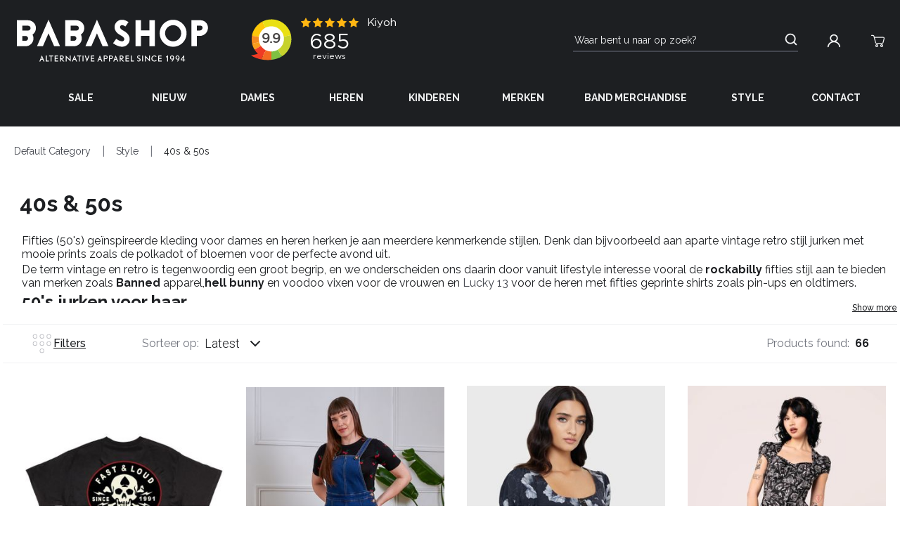

--- FILE ---
content_type: text/html
request_url: https://www.babashop.nl/style/40s-50s
body_size: 176259
content:
<!DOCTYPE html>
<html data-vue-meta-server-rendered lang="nl" data-vue-meta="%7B%22lang%22:%7B%221%22:%22nl%22%7D%7D">
  <head><!-- index for default theme -->
  	<title>Online Metal, Gothic, Punk &amp; Rockabilly shop | Babashop | Fifties (50&#x27;s) kleding &amp; 40&#x27;s kleding voor haar &amp; hem | Babashop</title>
		<meta data-vue-meta="1" charset="utf-8"><meta data-vue-meta="1" name="viewport" content="width=device-width,initial-scale=1,minimal-ui"><meta data-vue-meta="1" name="robots" content="index, follow"><meta data-vue-meta="1" name="mobile-web-app-capable" content="yes"><meta data-vue-meta="1" name="theme-color" content="#ffffff"><meta data-vue-meta="1" name="apple-mobile-web-app-status-bar-style" content="#ffffff"><meta data-vue-meta="1" property="og:title" content="Babashop"><meta data-vue-meta="1" property="og:description" content="Online Metal, Gothic, Punk &amp; Rockabilly shop"><meta data-vue-meta="1" property="og:image" content="https://www.babashop.nl/assets/android-icon-96x96.png"><meta data-vue-meta="1" property="og:image:alt" content="Babashop Logo"><meta data-vue-meta="1" property="og:url" content="https://www.babashop.nl/"><meta data-vue-meta="1" data-vmid="description" name="description" content="Fifties (50&#x27;s) kleding van bekende merken als Hellbunny, Collectif en Lucky 13 koop je online bij Babashop. Groot assortiment 50&#x27;s jurken en Rockabilly shirts ✔ Snelle bezorging ✔ Grote voorraad ✔ Gratis verzending &gt; €50">
		<meta name="generator" content="Vue Storefront">
		<link data-vue-meta="1" rel="icon" type="image/x-icon" href="/assets/icons/baba/babashop-favicon.ico" sizes="32x32"><link data-vue-meta="1" rel="icon" type="image/png" href="/assets/baba/favicon-16x16.png" sizes="16x16"><link data-vue-meta="1" rel="apple-touch-icon" href="/assets/apple-touch-icon.png"><link data-vue-meta="1" rel="apple-touch-startup-image" href="/assets/apple_splash_2048.png" sizes="2048x2732"><link data-vue-meta="1" rel="apple-touch-startup-image" href="/assets/apple_splash_1668.png" sizes="1668x2224"><link data-vue-meta="1" rel="apple-touch-startup-image" href="/assets/apple_splash_1536.png" sizes="1536x2048"><link data-vue-meta="1" rel="apple-touch-startup-image" href="/assets/apple_splash_1125.png" sizes="1125x2436"><link data-vue-meta="1" rel="apple-touch-startup-image" href="/assets/apple_splash_1242.png" sizes="1242x2208"><link data-vue-meta="1" rel="apple-touch-startup-image" href="/assets/apple_splash_750.png" sizes="750x1334"><link data-vue-meta="1" rel="apple-touch-startup-image" href="/assets/apple_splash_640.png" sizes="640x1136"><link data-vue-meta="1" rel="manifest" href="/assets/manifest.json"><link data-vue-meta="1" rel="preconnect" href="https://fonts.googleapis.com/" crossorigin="anonymous"><link data-vue-meta="1" rel="preconnect" href="https://fonts.gstatic.com/" crossorigin="anonymous"><link data-vue-meta="1" rel="preconnect" href="https://cdn.jsdelivr.net/" crossorigin="anonymous"><link data-vue-meta="1" rel="canonical" href="https://www.babashop.nl/style/40s-50s">
		<link rel="preload" href="/dist/manifest.68c24cc272d1325b1513.js" as="script"><link rel="preload" href="/dist/vendor.68c24cc272d1325b1513.js" as="script"><link rel="preload" href="/dist/app.68c24cc272d1325b1513.js" as="script"><link rel="preload" href="/dist/vendor.68c24cc272d1325b1513.js.map"><link rel="preload" href="/dist/vsf-category.68c24cc272d1325b1513.js" as="script"><link rel="preload" href="/dist/vsf-category.68c24cc272d1325b1513.js.map">
		<style data-vue-ssr-id="b02e41ac:0 b02e41ac:1 1331fba8:0 59324fec:0 42abf280:0 7bb5c938:0 f3ac83c6:0 783596cb:0 68882ca5:0 0674bd0b:0 65bbdfc6:0 14d733fa:0 0f56b819:0 4bd3ac92:0 4766ba31:0 979ce9ac:0 5a3c3b76:0 7b6b3408:0 1ba85bd1:0 b60e64b6:0 b30baa84:0 67b73dbb:0 94fa9ae8:0 7997330e:0 774c814e:0 201f1fe8:0 c18c8a3e:0 74366ca2:0 775da8c4:0 44a52c7e:0 5f049efa:0 6afcc2d4:0 3da0dc99:0 0be11651:0 41039424:0 6a3dce5c:0 0ab105b6:0 f2afd236:0 31bdda60:0 82cd7fe2:0 5688eb6d:0 50f67f3c:0 35d9e1fa:0 316f18b0:0 9bbd7a7a:0 62ee4a92:0 3879b1a4:0 5b34116a:0">@import url(https://fonts.googleapis.com/css?family=Raleway:300,400,400i,500,600,700|Roboto:300,300i,400,400i,500,700&display=swap);.glide{position:relative;width:100%;-webkit-box-sizing:border-box;box-sizing:border-box}.glide *{-webkit-box-sizing:inherit;box-sizing:inherit}.glide__track{overflow:hidden}.glide__slides{position:relative;width:100%;list-style:none;-webkit-backface-visibility:hidden;backface-visibility:hidden;-webkit-transform-style:preserve-3d;transform-style:preserve-3d;-ms-touch-action:pan-Y;touch-action:pan-Y;overflow:hidden;padding:0;white-space:nowrap;display:-ms-flexbox;display:flex;-ms-flex-wrap:nowrap;flex-wrap:nowrap;will-change:transform}.glide__slides--dragging{-webkit-user-select:none;-moz-user-select:none;-ms-user-select:none;user-select:none}.glide__slide{width:100%;height:100%;-ms-flex-negative:0;flex-shrink:0;white-space:normal;-webkit-user-select:none;-moz-user-select:none;-ms-user-select:none;user-select:none;-webkit-touch-callout:none;-webkit-tap-highlight-color:transparent}.glide__slide a{-webkit-user-select:none;user-select:none;-webkit-user-drag:none;-moz-user-select:none;-ms-user-select:none}.glide__arrows{-webkit-touch-callout:none;-webkit-user-select:none;-moz-user-select:none;-ms-user-select:none;user-select:none}.glide__bullets{-webkit-touch-callout:none;-webkit-user-select:none;-moz-user-select:none;-ms-user-select:none;user-select:none}.glide--rtl{direction:rtl}.text-black{color:var(--c-dark)!important}.text-black--variant{color:var(--c-dark)!important}.bg-black{background-color:var(--c-dark)!important}.bg-black--variant{background-color:var(--c-dark)!important}.text-white{color:var(--c-white)!important}.text-white--variant{color:var(--c-white)!important}.bg-white{background-color:var(--c-white)!important}.bg-white--variant{background-color:var(--c-white)!important}.text-primary{color:var(--c-primary)!important}.text-primary--variant{color:var(--c-primary-variant)!important}.bg-primary{background-color:var(--c-primary)!important}.bg-primary--variant{background-color:var(--c-primary-variant)!important}.text-secondary{color:var(--c-secondary)!important}.text-secondary--variant{color:var(--c-secondary-variant)!important}.bg-secondary{background-color:var(--c-secondary)!important}.bg-secondary--variant{background-color:var(--c-secondary-variant)!important}.text-light{color:var(--c-light)!important}.text-light--variant{color:var(--c-light-variant)!important}.bg-light{background-color:var(--c-light)!important}.bg-light--variant{background-color:var(--c-light-variant)!important}.text-dark{color:var(--c-dark)!important}.text-dark--variant{color:var(--c-dark-variant)!important}.bg-dark{background-color:var(--c-dark)!important}.bg-dark--variant{background-color:var(--c-dark-variant)!important}.text-info{color:var(--c-info)!important}.text-info--variant{color:var(--c-info-variant)!important}.bg-info{background-color:var(--c-info)!important}.bg-info--variant{background-color:var(--c-info-variant)!important}.text-success{color:var(--c-success)!important}.text-success--variant{color:var(--c-success-variant)!important}.bg-success{background-color:var(--c-success)!important}.bg-success--variant{background-color:var(--c-success-variant)!important}.text-warning{color:var(--c-warning)!important}.text-warning--variant{color:var(--c-warning-variant)!important}.bg-warning{background-color:var(--c-warning)!important}.bg-warning--variant{background-color:var(--c-warning-variant)!important}.text-danger{color:var(--c-danger)!important}.text-danger--variant{color:var(--c-danger-variant)!important}.bg-danger{background-color:var(--c-danger)!important}.bg-danger--variant{background-color:var(--c-danger-variant)!important}@media (min-width:1024px){.mobile-only{display:none!important}}@media (max-width:1023px){.desktop-only{display:none!important}}:root{--c-black:#1d1f22;--c-black-base:29,31,34;--c-black-lighten:#292c30;--c-black-darken:#111214;--c-white:#ffffff;--_c-green-primary:#5ece7b;--_c-green-primary-base:94,206,123;--_c-green-primary-lighten:#72d48b;--_c-green-primary-darken:#4ac86b;--_c-green-secondary:#9ee2b0;--_c-green-secondary-base:158,226,176;--_c-green-secondary-lighten:#b2e8c0;--_c-green-secondary-darken:#8adca0;--_c-dark-primary:#1d1f22;--_c-dark-primary-base:29,31,34;--_c-dark-primary-lighten:#292c30;--_c-dark-primary-darken:#111214;--_c-dark-secondary:#43464E;--_c-dark-secondary-base:67,70,78;--_c-dark-secondary-lighten:#4f525c;--_c-dark-secondary-darken:#373a40;--_c-gray-primary:#72757E;--_c-gray-primary-base:114,117,126;--_c-gray-primary-lighten:#7f828b;--_c-gray-primary-darken:#666971;--_c-gray-secondary:#8D8F9A;--_c-gray-secondary-base:141,143,154;--_c-gray-secondary-lighten:#9b9ca6;--_c-gray-secondary-darken:#7f828e;--_c-gray-accent:#e0e0e1;--_c-gray-accent-base:224,224,225;--_c-gray-accent-lighten:#ededee;--_c-gray-accent-darken:#d3d3d4;--_c-light-primary:#f1f2f3;--_c-light-primary-base:241,242,243;--_c-light-primary-lighten:#fff;--_c-light-primary-darken:#e3e5e7;--_c-light-secondary:#fff;--_c-light-secondary-base:255,255,255;--_c-light-secondary-lighten:#fff;--_c-light-secondary-darken:#f2f2f2;--_c-red-primary:#d12727;--_c-red-primary-base:209,39,39;--_c-red-primary-lighten:#da3838;--_c-red-primary-darken:#bc2323;--_c-red-secondary:#fcede8;--_c-red-secondary-base:252,237,232;--_c-red-secondary-lighten:#fff;--_c-red-secondary-darken:#f9dbd1;--_c-yellow-primary:#ecc713;--_c-yellow-primary-base:236,199,19;--_c-yellow-primary-lighten:#eecd2b;--_c-yellow-primary-darken:#d4b311;--_c-yellow-secondary:#f6e389;--_c-yellow-secondary-base:246,227,137;--_c-yellow-secondary-lighten:#f8e9a1;--_c-yellow-secondary-darken:#f4dd71;--_c-blue-primary:#0468DB;--_c-blue-primary-base:4,104,219;--_c-blue-primary-lighten:#0474f4;--_c-blue-primary-darken:#045cc2;--_c-blue-secondary:#e1f4fe;--_c-blue-secondary-base:225,244,254;--_c-blue-secondary-lighten:#fafdff;--_c-blue-secondary-darken:#c8ebfd;--c-body:var(--_c-light-secondary);--c-text:var(--_c-dark-primary);--c-text-muted:var(--_c-gray-primary);--c-text-disabled:var(--_c-gray-accent);--c-link:var(--_c-dark-secondary);--c-link-hover:var(--c-black);--c-primary:var(--_c-green-primary);--c-primary-base:var(--_c-green-primary-base);--c-primary-lighten:var(--_c-green-primary-lighten);--c-primary-darken:var(--_c-green-primary-darken);--c-primary-variant:var(--_c-green-secondary);--c-on-primary:var(--_c-light-secondary);--c-secondary:var(--_c-dark-primary);--c-secondary-base:var(--_c-dark-primary-base);--c-secondary-lighten:var(--_c-dark-primary-lighten);--c-secondary-darken:var(--_c-dark-primary-darken);--c-secondary-variant:var(--_c-dark-secondary);--c-on-secondary:var(--_c-light-secondary);--c-light:var(--_c-light-primary);--c-light-base:var(--_c-light-primary-base);--c-light-lighten:var(--_c-light-primary-lighten);--c-light-darken:var(--_c-light-primary-darken);--c-light-variant:var(--_c-light-secondary);--c-on-light:var(--c-black);--c-gray:var(--_c-gray-primary);--c-gray-base:var(--_c-gray-primary-base);--c-gray-lighten:var(--_c-gray-primary-lighten);--c-gray-darken:var(--_c-gray-primary-darken);--c-gray-variant:var(--_c-gray-secondary);--c-on-gray:var(--c-black);--c-dark:var(--_c-dark-primary);--c-dark-base:var(--_c-dark-primary-base);--c-dark-lighten:var(--_c-dark-primary-lighten);--c-dark-darken:var(--_c-dark-primary-darken);--c-dark-variant:var(--_c-dark-secondary);--c-on-dark:var(--_c-light-secondary);--c-info:var(--_c-blue-primary);--c-info-base:var(--_c-blue-primary-base);--c-info-lighten:var(--_c-blue-primary-lighten);--c-info-darken:var(--_c-blue-primary-darken);--c-info-variant:var(--_c-blue-secondary);--c-on-info:var(--_c-light-secondary);--c-success:var(--_c-green-primary);--c-success-base:var(--_c-green-primary-base);--c-success-lighten:var(--_c-green-primary-lighten);--c-success-darken:var(--_c-green-primary-darken);--c-success-variant:var(--_c-green-secondary);--c-on-success:var(--_c-light-secondary);--c-warning:var(--_c-yellow-primary);--c-warning-base:var(--_c-yellow-primary-base);--c-warning-lighten:var(--_c-yellow-primary-lighten);--c-warning-darken:var(--_c-yellow-primary-darken);--c-warning-variant:var(--_c-yellow-secondary);--c-on-warning:var(--_c-light-secondary);--c-danger:var(--_c-red-primary);--c-danger-base:var(--_c-red-primary-base);--c-danger-lighten:var(--_c-red-primary-lighten);--c-danger-darken:var(--_c-red-primary-darken);--c-danger-variant:var(--_c-red-secondary);--c-on-danger:var(--_c-light-secondary)}:root{--spacer-2xs:0.25rem;--spacer-xs:0.5rem;--spacer-sm:1rem;--spacer-base:1.5rem;--spacer-lg:2rem;--spacer-xl:2.5rem;--spacer-2xl:5rem;--spacer-3xl:10rem}@media (min-width:1024px){.mobile-only{display:none!important}}@media (max-width:1023px){.desktop-only{display:none!important}}:root{--font-family-primary:"Roboto",serif;--font-family-secondary:"Raleway",sans-serif;--font-light:300;--font-normal:400;--font-medium:500;--font-semibold:600;--font-bold:700;--font-extra-bold:800;--font-black:900;--font-2xs:0.625rem;--font-xs:0.75rem;--font-sm:0.875rem;--font-base:1rem;--font-lg:1.125rem;--font-xl:1.5rem;--h1-font-size:1.375rem;--h2-font-size:1.375rem;--h3-font-size:1rem;--h4-font-size:0.875rem;--h5-font-size:0.75rem;--h6-font-size:0.75rem}@media (min-width:1024px){:root{--h1-font-size:2.625rem;--h2-font-size:2.625rem;--h3-font-size:1.625rem;--h4-font-size:1.125rem;--h5-font-size:0.875rem;--h6-font-size:0.625rem}}.slide-left-enter-active{-webkit-animation:slide-left .5s cubic-bezier(.25,.46,.45,.94) both;animation:slide-left .5s cubic-bezier(.25,.46,.45,.94) both}.slide-left-leave-active{-webkit-animation:slide-left .5s cubic-bezier(.25,.46,.45,.94) both reverse;animation:slide-left .5s cubic-bezier(.25,.46,.45,.94) both reverse}@-webkit-keyframes slide-left{0%{-webkit-transform:translateX(-1000px);transform:translateX(-1000px);opacity:0}100%{-webkit-transform:translateX(0);transform:translateX(0);opacity:1}}@keyframes slide-left{0%{-webkit-transform:translateX(-1000px);transform:translateX(-1000px);opacity:0}100%{-webkit-transform:translateX(0);transform:translateX(0);opacity:1}}.slide-right-enter-active{-webkit-animation:slide-right .5s cubic-bezier(.25,.46,.45,.94) both;animation:slide-right .5s cubic-bezier(.25,.46,.45,.94) both}.slide-right-leave-active{-webkit-animation:slide-right .5s cubic-bezier(.25,.46,.45,.94) both reverse;animation:slide-right .5s cubic-bezier(.25,.46,.45,.94) both reverse}@-webkit-keyframes slide-right{0%{-webkit-transform:translateX(1000px);transform:translateX(1000px);opacity:0}100%{-webkit-transform:translateX(0);transform:translateX(0);opacity:1}}@keyframes slide-right{0%{-webkit-transform:translateX(1000px);transform:translateX(1000px);opacity:0}100%{-webkit-transform:translateX(0);transform:translateX(0);opacity:1}}.fade-enter-active,.fade-leave-active{-webkit-transition:opacity .3s linear;-o-transition:opacity .3s linear;transition:opacity .3s linear}.fade-enter,.fade-leave-to{opacity:0}.collapse-bottom-enter-active,.collapse-bottom-leave-active{-webkit-transition:all .4s cubic-bezier(1,.5,.8,1);-o-transition:all .4s cubic-bezier(1,.5,.8,1);transition:all .4s cubic-bezier(1,.5,.8,1)}.collapse-bottom-enter,.collapse-bottom-leave-to{-webkit-transform:translateY(400px);-ms-transform:translateY(400px);transform:translateY(400px);opacity:0}.collapse-top-enter-active,.collapse-top-leave-active{-webkit-transition:all .4s cubic-bezier(1,.5,.8,1);-o-transition:all .4s cubic-bezier(1,.5,.8,1);transition:all .4s cubic-bezier(1,.5,.8,1)}.collapse-top-enter,.collapse-top-leave-to{-webkit-transform:translateY(-400px);-ms-transform:translateY(-400px);transform:translateY(-400px);opacity:0}.fade-slide-enter-active,.fade-slide-leave-active{-webkit-transition:all .4s cubic-bezier(1,.5,.8,1);-o-transition:all .4s cubic-bezier(1,.5,.8,1);transition:all .4s cubic-bezier(1,.5,.8,1)}.fade-slide-enter,.fade-slide-leave-to{-webkit-transform:translateX(-400px);-ms-transform:translateX(-400px);transform:translateX(-400px);opacity:0}.fade-slide-enter-active{-webkit-transition:opacity .3s linear;-o-transition:opacity .3s linear;transition:opacity .3s linear}.fade-collapse-enter-active,.fade-collapse-leave-active{-webkit-transition:all .4s cubic-bezier(1,.5,.8,1);-o-transition:all .4s cubic-bezier(1,.5,.8,1);transition:all .4s cubic-bezier(1,.5,.8,1)}.fade-collapse-enter,.fade-collapse-leave-to{-webkit-transform:translateY(400px);-ms-transform:translateY(400px);transform:translateY(400px);opacity:0}.fade-collapse-enter-active{-webkit-transition:opacity .3s linear;-o-transition:opacity .3s linear;transition:opacity .3s linear}.bounce-enter-active{-webkit-animation:bounce-in .3s;animation:bounce-in .3s}.bounce-leave-active{animation:bounce-in .3s reverse}@media (min-width:1024px){.mobile-only{display:none!important}}@media (max-width:1023px){.desktop-only{display:none!important}}body{--overlay-z-index:1;--sidebar-aside-z-index:2;--sidebar-z-index:2;--bottom-navigation-height:3.75rem;--bar-height:3.125rem;--notification-font-size:var(--font-sm);color:var(--c-text);font-size:var(--font-size-regular);font-family:var(--font-family-secondary);font-weight:var(--font-weight-primary);margin:0;padding:0}body .payment-icon img,body .sf-button,body .sf-icon,body .sf-menu-item,body a{cursor:url([data-uri]),auto!important}body a{text-decoration:none;color:var(--c-link)}body a:hover{color:var(--c-primary)}#viewport{position:relative}@media (min-width:1024px){.sidebar__microcart{--sidebar-aside-width:700px}}.m-loader[data-v-1fd949c8]{position:fixed;top:0;left:0;bottom:0;right:0;background-color:rgba(0,0,0,.65);z-index:1001}.m-loader--container[data-v-1fd949c8]{position:absolute;left:50%;top:50%;-webkit-transform:translateY(-50%) translateX(-50%);-ms-transform:translateY(-50%) translateX(-50%);transform:translateY(-50%) translateX(-50%)}.m-loader .sf-loader[data-v-1fd949c8]{width:38px;height:38px;margin:0 auto}.m-loader--message[data-v-1fd949c8]{color:#fff;text-align:center;margin-top:10px}.m-loader .sf-loader__overlay{background-color:transparent}@media (min-width:1024px){.mobile-only{display:none!important}}@media (max-width:1023px){.desktop-only{display:none!important}}.sf-loader{position:relative;width:100%;height:100%}.sf-loader__overlay{position:absolute;top:0;left:0;right:0;bottom:0;display:-ms-flexbox;display:flex;-ms-flex-pack:center;justify-content:center;-ms-flex-align:center;align-items:center;background:var(--loader-overlay-background,var(--c-white))}.sf-loader__spinner{stroke:var(--loader-spinner-stroke,var(--c-primary))}@media (min-width:1024px){.mobile-only[data-v-6f8a252e]{display:none!important}}@media (max-width:1023px){.desktop-only[data-v-6f8a252e]{display:none!important}}.sf-header-navigation-item[data-v-6f8a252e]::after{bottom:0;width:0}.sf-header-navigation-item:hover .m-menu[data-v-6f8a252e]{opacity:1;visibility:visible}.sf-header-navigation-item[data-v-6f8a252e]:hover::after{width:100%}.overlay[data-v-6f8a252e]{position:absolute;z-index:1}.o-header[data-v-6f8a252e]{--header-navigation-item-margin:0 2rem 0 0;-webkit-box-sizing:border-box;box-sizing:border-box}.o-header a.active[data-v-6f8a252e]{font-weight:700}.o-header .search-container[data-v-6f8a252e]{display:-ms-flexbox;display:flex}.o-header .search-container .o-search[data-v-6f8a252e]{-ms-flex-positive:1;flex-grow:1}@media (max-width:1023px){.o-header .search-container[data-v-6f8a252e]{width:100%}.o-header .search-container .sf-button[data-v-6f8a252e]{margin:0 0 0 var(--spacer-sm)}}@media (max-width:1023px){.o-header .mobile-menu[data-v-6f8a252e]{position:fixed;opacity:1;visibility:visible;top:0;z-index:1;--mega-menu-aside-menu-height:calc(100vh - var(--bottom-navigation-height) - var(--bar-height))}}@media (max-width:1023px){.sf-header__icons[data-v-6f8a252e]{display:none}}@media (min-width:1024px){.sf-header__icons[data-v-6f8a252e]{display:-ms-flexbox;display:flex}.sf-header__icons .sf-header__icon[data-v-6f8a252e]{cursor:pointer}}@media (min-width:1024px){.mobile-only[data-v-53de744b]{display:none!important}}@media (max-width:1023px){.desktop-only[data-v-53de744b]{display:none!important}}.hamburger-menu>svg[data-v-53de744b]{width:32px}.sf-header-navigation-item[data-v-53de744b]{white-space:nowrap}.sf-header-navigation-item>[data-v-53de744b]{color:var(--header-navigation-item-color,var(--c-light))}.sf-header-navigation-item[data-v-53de744b]::after{bottom:0;width:0}.sf-header-navigation-item:hover>[data-v-53de744b]{--header-navigation-item-color:var(--c-primary)}.sf-header-navigation-item:hover .m-menu[data-v-53de744b]{opacity:1;visibility:visible}.sf-header-navigation-item[data-v-53de744b]:hover::after{--header-navigation-item-underline-color:var(--c-primary);width:100%}.sf-header-navigation-item:active>[data-v-53de744b]{--header-navigation-item-color:var(--c-primary)}.sf-header-navigation-item[data-v-53de744b]:active::after{--header-navigation-item-background-underline:var(--c-primary)}.overlay[data-v-53de744b]{position:absolute;z-index:1}.o-header[data-v-53de744b]{--header-navigation-item-margin:0 1rem 0 0;-webkit-box-sizing:border-box;box-sizing:border-box}.o-header a.active[data-v-53de744b]{font-weight:700}.o-header .search-container[data-v-53de744b]{display:-ms-flexbox;display:flex}.o-header .search-container .o-search[data-v-53de744b]{-ms-flex-positive:1;flex-grow:1}@media (max-width:1023px){.o-header .search-container[data-v-53de744b]{width:100%}.o-header .search-container .sf-button[data-v-53de744b]{margin:0 0 0 var(--spacer-sm)}}@media (max-width:1023px){.o-header .mobile-menu[data-v-53de744b]{position:fixed;opacity:1;visibility:visible;top:0;z-index:1;--mega-menu-aside-menu-height:calc(
        100vh - var(--bottom-navigation-height) - var(--bar-height)
      )}}@media (max-width:1023px){.sf-header__icons[data-v-53de744b]{display:none}}@media (min-width:1024px){.sf-header__icons[data-v-53de744b]{display:-ms-flexbox;display:flex}.sf-header__icons .sf-header__icon[data-v-53de744b]{cursor:pointer}}@media (min-width:1024px){.mobile-only{display:none!important}}@media (max-width:1023px){.desktop-only{display:none!important}}.checkout .sf-header__menu{display:none}.sf-header__wrapper{background:var(--c-dark)!important}.sf-header__icon{--icon-color:var(--c-light)!important}.sf-header__icon:hover{--icon-color:var(--c-primary)!important}.sf-header-navigation-item>*{color:var(--c-light)!important}.sf-header-navigation-item:hover>*{color:var(--c-primary)!important}.sf-header header .sf-header__logo{height:68px}.sf-header header .sf-header__icons{width:125px}@media (max-width:1023px){.sf-header header{-ms-flex-wrap:nowrap;flex-wrap:nowrap}}@media (min-width:1024px){.sf-header header{padding-top:1rem!important;-ms-flex-wrap:wrap!important;flex-wrap:wrap!important}.sf-header__actions{-ms-flex:50% 1!important;flex:50% 1!important}.sf-header__navigation{-ms-flex:1 1 auto!important;flex:1 1 auto!important}}.sf-search-bar__input{color:var(--c-light)!important}.sf-search-bar__input::-webkit-input-placeholder{color:var(--c-light)!important}.sf-search-bar__input::-moz-placeholder{color:var(--c-light)!important}.sf-search-bar__input::-ms-input-placeholder{color:var(--c-light)!important}.sf-search-bar__input::placeholder{color:var(--c-light)!important}.sf-search-bar__icon .sf-icon{--icon-color:var(--c-light)!important}@media (min-width:1024px){.mobile-only{display:none!important}}@media (max-width:1023px){.desktop-only{display:none!important}}.sf-overlay{position:fixed;top:0;right:0;bottom:0;left:0;z-index:var(--overlay-z-index,1);background:var(--overlay-background,rgba(var(--c-gray-base),.7))}@media (min-width:1024px){.mobile-only{display:none!important}}@media (max-width:1023px){.desktop-only{display:none!important}}.sf-header-navigation-item{-ms-flex:1;flex:1;display:-ms-flexbox;display:flex}.sf-header-navigation-item>:not(.sf-mega-menu){--link-color:var(--header-navigation-item-color, var(--c-dark-variant));-webkit-box-sizing:border-box;box-sizing:border-box;-ms-flex:1;flex:1;display:-ms-flexbox;display:flex;-ms-flex-align:center;align-items:center;-ms-flex-pack:center;justify-content:center;padding:var(--header-navigation-item-padding,calc(var(--spacer-sm) - 1px) var(--spacer-sm));margin:var(--header-navigation-item-margin,0);border:var(--header-navigation-item-border,var(--header-navigation-item-border-style,solid) var(--header-navigation-item-border-color,transparent));border-width:var(--header-navigation-item-border-width,0 0 2px 0);-webkit-transition:var(--header-navigation-item-transition,border-color 150ms ease-in-out,color 150ms ease-in-out);-o-transition:var(--header-navigation-item-transition,border-color 150ms ease-in-out,color 150ms ease-in-out);transition:var(--header-navigation-item-transition,border-color 150ms ease-in-out,color 150ms ease-in-out);color:var(--header-navigation-item-color,var(--c-dark-variant));font:var(--header-navigation-item-font,var(--header-navigation-item-font-weight,var(--font-bold)) var(--header-navigation-item-font-size,var(--font-sm))/var(--header-navigation-item-font-line-height,1.2) var(--header-navigation-item-font-family,var(--font-family-secondary)));text-transform:uppercase;text-decoration:initial;text-align:center}@media (min-width:1024px){.sf-header-navigation-item>:not(.sf-mega-menu){padding:var(--header-navigation-item-padding,calc(var(--spacer-lg) - 1px) var(--spacer-sm));margin:var(--header-navigation-item-margin,0)}}.sf-header-navigation-item>:not(.sf-mega-menu):focus{--header-navigation-item-color:var(--c-text);--header-navigation-item-border-color:var(--c-primary)}.sf-header-navigation-item:hover>:not(.sf-mega-menu){--header-navigation-item-color:var(--c-text);--header-navigation-item-border-color:var(--c-primary)}.sf-header-navigation-item:hover>:not(.sf-mega-menu):active{--header-navigation-item-color:var(--c-primary)}.sf-header-navigation-item--is-active:hover>:not(.sf-mega-menu){--header-navigation-item-color:var(--c-primary)}.sf-header{position:relative}.sf-header__wrapper{position:var(--header-wrapper-position);z-index:var(--header-wrapper-z-index,1);width:100%;background:var(--header-background,#fff);-webkit-transition:var(--header-wrapper-transition,transform 150ms ease-in-out);-o-transition:var(--header-wrapper-transition,transform 150ms ease-in-out);transition:var(--header-wrapper-transition,transform 150ms ease-in-out);-webkit-transform:var(--header-wrapper-transform);-ms-transform:var(--header-wrapper-transform);transform:var(--header-wrapper-transform);-webkit-box-shadow:var(--header-box-shadow);box-shadow:var(--header-box-shadow)}.sf-header header{display:-ms-flexbox;display:flex;-ms-flex-wrap:var(--header-flex-wrap,wrap);flex-wrap:var(--header-flex-wrap,wrap);-ms-flex-align:center;align-items:center;-ms-flex-pack:center;justify-content:center;padding:var(--header-padding,0 var(--spacer-sm));max-width:var(--header-width,77.5rem);margin:var(--header-margin,0 auto)}@media (min-width:1024px){.sf-header header{-ms-flex-wrap:var(--header-flex-wrap,nowrap);flex-wrap:var(--header-flex-wrap,nowrap)}}.sf-header__logo{--image-width:var(--header-logo-width, auto);--image-height:var(--header-logo-height, 2.125rem);-ms-flex:0 0 var(--header-logo-width,auto);flex:0 0 var(--header-logo-width,auto);margin:var(--header-logo-margin,var(--spacer-xs) 0)}.sf-header__title{margin:var(--header-title-margin,var(--spacer-xs) 0)}.sf-header__aside:not(:empty){margin:var(--header-aside-margin,0 0 0 auto)}.sf-header__actions{-ms-flex:100%;flex:100%;display:-ms-flexbox;display:flex;-ms-flex-wrap:var(--header-actions-flex-wrap,wrap);flex-wrap:var(--header-actions-flex-wrap,wrap);-ms-flex-align:center;align-items:center;-ms-flex-pack:end;justify-content:flex-end}@media (min-width:1024px){.sf-header__actions{-ms-flex-wrap:var(--header-actions-flex-wrap,nowrap);flex-wrap:var(--header-actions-flex-wrap,nowrap)}}.sf-header__navigation{-ms-flex-order:1;order:1;display:var(--header-navigation-display,none);-ms-flex:0 0 calc(100% + var(--spacer-sm) * 2);flex:0 0 calc(100% + var(--spacer-sm) * 2);margin:var(--header-navigation-margin,0 calc(var(--spacer-sm) * -1))}@media (min-width:1024px){.sf-header__navigation{--header-navigation-display:flex;--header-navigation-margin:0 auto 0 var(--spacer-xl);-ms-flex-order:0;order:0;-ms-flex:0 0 auto;flex:0 0 auto}}.sf-header__search{--search-bar-display:none;-ms-flex:var(--header-search-flex,0 0 100%);flex:var(--header-search-flex,0 0 100%);margin:var(--spacer-xs) 0}@media (min-width:1024px){.sf-header__search{--search-bar-display:flex;--header-search-flex:0 1 19.875rem}}.sf-header__icons{-ms-flex-order:var(--header-icons-order);order:var(--header-icons-order);display:var(--header-icons-display,none);margin:var(--header-icons-margin)}@media (min-width:1024px){.sf-header__icons{--header-icons-display:flex;margin:var(--header-icons-margin,var(--spacer-sm) 0)}}.sf-header__icon{--icon-color:var(--c-dark-variant);--icon-badge-top:-0.5rem;--icon-badge-right:-0.5rem}.sf-header__icon:hover{--icon-color:var(--c-text)}.sf-header__icon--is-active{--icon-color:var(--c-primary)}.sf-header__action{margin:var(--header-action-margin,0 0 0 var(--spacer-xl))}.sf-header-height{-webkit-box-sizing:border-box;box-sizing:border-box}.sf-header--is-sticky{--header-wrapper-position:fixed;height:var(--_header-height)}.sf-header--is-hidden{--header-wrapper-transform:translate3d(0, -100%, 0);--header-wrapper-transition:transform 300ms ease-in-out}.sf-header--has-mobile-navigation,.sf-header--has-mobile-search{--header-box-shadow:0px 4px 11px rgba(29, 31, 34, 0.1)}@media (min-width:1024px){.sf-header--has-mobile-navigation,.sf-header--has-mobile-search{--header-box-shadow:none}}.sf-header--has-mobile-search .sf-header__search{--search-bar-display:flex}.sf-header--has-mobile-navigation{--header-navigation-display:flex}@media (min-width:1024px){.sf-header--multiline{--header-icons-margin:var(--spacer-sm) 0 var(--spacer-sm) 100%;--header-icons-order:-1;--header-actions-flex-wrap:wrap;--header-navigation-item-padding:calc(var(--spacer-sm) - 1px) var(--spacer-sm)}}@media (min-width:1024px){.mobile-only[data-v-4b560559]{display:none!important}}@media (max-width:1023px){.desktop-only[data-v-4b560559]{display:none!important}}@media (min-width:1024px){.sf-header__search-panel[data-v-4b560559]{min-height:54px}}@media (min-width:1024px){.sf-header__menu[data-v-4b560559]{min-height:80px}}@media (min-width:1024px){.mobile-only{display:none!important}}@media (max-width:1023px){.desktop-only{display:none!important}}.sf-button{-webkit-box-sizing:border-box;box-sizing:border-box;width:var(--button-size,var(--button-width));height:var(--button-size,var(--button-height));display:var(--button-display,flex);-ms-flex-align:center;align-items:center;-ms-flex-pack:center;justify-content:center;padding:var(--button-padding,var(--spacer-sm) calc(var(--spacer-sm) * 2));color:var(--button-color,var(--c-light-variant));background:var(--button-background,var(--c-primary));-webkit-box-shadow:var(--button-box-shadow);box-shadow:var(--button-box-shadow);text-transform:var(--button-text-transform,uppercase);-webkit-text-decoration:var(--button-text-decoration);text-decoration:var(--button-text-decoration);-webkit-transition:var(--button-transition,box-shadow 150ms ease-in-out);-o-transition:var(--button-transition,box-shadow 150ms ease-in-out);transition:var(--button-transition,box-shadow 150ms ease-in-out);cursor:var(--button-cursor,pointer);border-radius:var(--button-border-radius,0);white-space:var(--button-wrap,nowrap);font:var(--button-font,var(--button-font-weight,var(--font-semibold)) var(--button-font-size,var(--font-base))/var(--button-font-line-height,1.2) var(--button-font-family,var(--font-family-secondary)));border:var(--button-border,var(--button-border-style,solid) var(--button-border-color,var(--c-primary)));border-width:var(--button-border-width,0)}.sf-button.color-black{--button-background:var(--c-dark)}.sf-button.color-black:active{--button-background:var(--c-dark)}.sf-button.color-white{--button-background:var(--c-white)}.sf-button.color-white:active{--button-background:var(--c-white)}.sf-button.color-primary{--button-background:var(--c-primary)}.sf-button.color-primary:active{--button-background:var(--c-primary-variant)}.sf-button.color-secondary{--button-background:var(--c-secondary)}.sf-button.color-secondary:active{--button-background:var(--c-secondary-variant)}.sf-button.color-light{--button-background:var(--c-light)}.sf-button.color-light:active{--button-background:var(--c-light-variant)}.sf-button.color-dark{--button-background:var(--c-dark)}.sf-button.color-dark:active{--button-background:var(--c-dark-variant)}.sf-button.color-info{--button-background:var(--c-info)}.sf-button.color-info:active{--button-background:var(--c-info-variant)}.sf-button.color-success{--button-background:var(--c-success)}.sf-button.color-success:active{--button-background:var(--c-success-variant)}.sf-button.color-warning{--button-background:var(--c-warning)}.sf-button.color-warning:active{--button-background:var(--c-warning-variant)}.sf-button.color-danger{--button-background:var(--c-danger)}.sf-button.color-danger:active{--button-background:var(--c-danger-variant)}.sf-button:hover{--button-box-shadow:0px 4px 4px rgba(0, 0, 0, 0.25)}.sf-button:active{--button-box-shadow:none;--button-background:var(--c-primary-variant);--button-transition:background 150ms linear}.sf-button:disabled{--button-background:var(--c-light);--button-color:var(--c-text-muted);--button-cursor:default;--button-box-shadow:none}.sf-button--pure{--button-padding:0;--button-background:transparent;--button-color:var(--c-text);--button-text-transform:none;--button-wrap:normal}.sf-button--pure:hover{--button-box-shadow:0}.sf-button--pure:active{--button-background:transparent}.sf-button--full-width{--button-width:100%}.sf-button--outline{--button-border-width:2px 2px 2px 2px;--button-background:transparent;--button-color:var(--c-text)}.sf-button--outline:active{--button-border-color:var(--c-primary-variant);--button-background:transparent;--button-color:var(--c-text-muted);--button-transition:color 150ms linear}.sf-button--outline:disabled{--button-border-color:var(--c-light);--button-background:transparent;--button-color:var(--c-text-muted)}.sf-button--outline.color-black{--button-border-color:var(--c-dark);--button-background:transparent}.sf-button--outline.color-black:active{--button-background:transparent}.sf-button--outline.color-white{--button-border-color:var(--c-white);--button-background:transparent}.sf-button--outline.color-white:active{--button-background:transparent}.sf-button--outline.color-primary{--button-border-color:var(--c-primary);--button-background:transparent}.sf-button--outline.color-primary:active{--button-background:transparent}.sf-button--outline.color-secondary{--button-border-color:var(--c-secondary);--button-background:transparent}.sf-button--outline.color-secondary:active{--button-background:transparent}.sf-button--outline.color-light{--button-border-color:var(--c-light);--button-background:transparent}.sf-button--outline.color-light:active{--button-background:transparent}.sf-button--outline.color-dark{--button-border-color:var(--c-dark);--button-background:transparent}.sf-button--outline.color-dark:active{--button-background:transparent}.sf-button--outline.color-info{--button-border-color:var(--c-info);--button-background:transparent}.sf-button--outline.color-info:active{--button-background:transparent}.sf-button--outline.color-success{--button-border-color:var(--c-success);--button-background:transparent}.sf-button--outline.color-success:active{--button-background:transparent}.sf-button--outline.color-warning{--button-border-color:var(--c-warning);--button-background:transparent}.sf-button--outline.color-warning:active{--button-background:transparent}.sf-button--outline.color-danger{--button-border-color:var(--c-danger);--button-background:transparent}.sf-button--outline.color-danger:active{--button-background:transparent}.sf-button--text{--button-border-width:0;--button-padding:0;--button-background:transparent;--button-color:var(--c-text);--button-text-transform:none;--button-text-decoration:underline;--button-font-size:var(--font-xs);--button-font-weight:var(--font-medium);display:inline}.sf-button--text:hover{--button-box-shadow:none;--button-background:transparent;--button-color:var(--c-primary)}.sf-button--text:active{--button-color:var(--c-gray)}.sf-button--text:disabled{--button-background:transparent;--button-color:var(--c-text-muted)}.sf-button--text.color-black{--button-background:transparent}.sf-button--text.color-black:hover{--button-color:var(--c-dark)}.sf-button--text.color-black:active{--button-color:var(--c-gray);--button-background:transparent}.sf-button--text.color-black:disabled:hover{--button-color:var(--c-text-muted)}.sf-button--text.color-white{--button-background:transparent}.sf-button--text.color-white:hover{--button-color:var(--c-white)}.sf-button--text.color-white:active{--button-color:var(--c-gray);--button-background:transparent}.sf-button--text.color-white:disabled:hover{--button-color:var(--c-text-muted)}.sf-button--text.color-primary{--button-background:transparent}.sf-button--text.color-primary:hover{--button-color:var(--c-primary)}.sf-button--text.color-primary:active{--button-color:var(--c-gray);--button-background:transparent}.sf-button--text.color-primary:disabled:hover{--button-color:var(--c-text-muted)}.sf-button--text.color-secondary{--button-background:transparent}.sf-button--text.color-secondary:hover{--button-color:var(--c-secondary)}.sf-button--text.color-secondary:active{--button-color:var(--c-gray);--button-background:transparent}.sf-button--text.color-secondary:disabled:hover{--button-color:var(--c-text-muted)}.sf-button--text.color-light{--button-background:transparent}.sf-button--text.color-light:hover{--button-color:var(--c-light)}.sf-button--text.color-light:active{--button-color:var(--c-gray);--button-background:transparent}.sf-button--text.color-light:disabled:hover{--button-color:var(--c-text-muted)}.sf-button--text.color-dark{--button-background:transparent}.sf-button--text.color-dark:hover{--button-color:var(--c-dark)}.sf-button--text.color-dark:active{--button-color:var(--c-gray);--button-background:transparent}.sf-button--text.color-dark:disabled:hover{--button-color:var(--c-text-muted)}.sf-button--text.color-info{--button-background:transparent}.sf-button--text.color-info:hover{--button-color:var(--c-info)}.sf-button--text.color-info:active{--button-color:var(--c-gray);--button-background:transparent}.sf-button--text.color-info:disabled:hover{--button-color:var(--c-text-muted)}.sf-button--text.color-success{--button-background:transparent}.sf-button--text.color-success:hover{--button-color:var(--c-success)}.sf-button--text.color-success:active{--button-color:var(--c-gray);--button-background:transparent}.sf-button--text.color-success:disabled:hover{--button-color:var(--c-text-muted)}.sf-button--text.color-warning{--button-background:transparent}.sf-button--text.color-warning:hover{--button-color:var(--c-warning)}.sf-button--text.color-warning:active{--button-color:var(--c-gray);--button-background:transparent}.sf-button--text.color-warning:disabled:hover{--button-color:var(--c-text-muted)}.sf-button--text.color-danger{--button-background:transparent}.sf-button--text.color-danger:hover{--button-color:var(--c-danger)}.sf-button--text.color-danger:active{--button-color:var(--c-gray);--button-background:transparent}.sf-button--text.color-danger:disabled:hover{--button-color:var(--c-text-muted)}.sf-button--underlined{--button-border-width:0 0 1px 0;--button-border-color:var(--c-light);--button-background:transparent;--button-color:var(--c-text-muted)}.sf-button--underlined:hover{--button-box-shadow:none}.sf-button--underlined:active{--button-background:var(--c-gray-variant);--button-color:var(--c-light-variant)}.sf-button--underlined.color-black{--button-background:transparent}.sf-button--underlined.color-black:active{--button-background:var(--c-dark);--button-border-width:0 0 1px 0;--button-border-color:var(--c-light)}.sf-button--underlined.color-white{--button-background:transparent}.sf-button--underlined.color-white:active{--button-background:var(--c-white);--button-border-width:0 0 1px 0;--button-border-color:var(--c-light)}.sf-button--underlined.color-primary{--button-background:transparent}.sf-button--underlined.color-primary:active{--button-background:var(--c-primary);--button-border-width:0 0 1px 0;--button-border-color:var(--c-light)}.sf-button--underlined.color-secondary{--button-background:transparent}.sf-button--underlined.color-secondary:active{--button-background:var(--c-secondary);--button-border-width:0 0 1px 0;--button-border-color:var(--c-light)}.sf-button--underlined.color-light{--button-background:transparent}.sf-button--underlined.color-light:active{--button-background:var(--c-light);--button-border-width:0 0 1px 0;--button-border-color:var(--c-light)}.sf-button--underlined.color-dark{--button-background:transparent}.sf-button--underlined.color-dark:active{--button-background:var(--c-dark);--button-border-width:0 0 1px 0;--button-border-color:var(--c-light)}.sf-button--underlined.color-info{--button-background:transparent}.sf-button--underlined.color-info:active{--button-background:var(--c-info);--button-border-width:0 0 1px 0;--button-border-color:var(--c-light)}.sf-button--underlined.color-success{--button-background:transparent}.sf-button--underlined.color-success:active{--button-background:var(--c-success);--button-border-width:0 0 1px 0;--button-border-color:var(--c-light)}.sf-button--underlined.color-warning{--button-background:transparent}.sf-button--underlined.color-warning:active{--button-background:var(--c-warning);--button-border-width:0 0 1px 0;--button-border-color:var(--c-light)}.sf-button--underlined.color-danger{--button-background:transparent}.sf-button--underlined.color-danger:active{--button-background:var(--c-danger);--button-border-width:0 0 1px 0;--button-border-color:var(--c-light)}@media (min-width:1024px){.mobile-only{display:none!important}}@media (max-width:1023px){.desktop-only{display:none!important}}.sf-icon{position:var(--icon-position,relative);display:-ms-flexbox;display:flex;-webkit-box-sizing:border-box;box-sizing:border-box;width:var(--icon-width,var(--icon-size,1.625rem));height:var(--icon-height,var(--icon-size,1.625rem));background:0 0;fill:var(--icon-color,var(--c-black))}.sf-icon img,.sf-icon svg{width:inherit;height:inherit}.sf-icon__badge{position:absolute;top:var(--icon-badge-top,0);right:var(--icon-badge-right,0)}.sf-icon.color-white{--icon-color:var(--c-white)}.sf-icon.color-black{--icon-color:var(--c-black)}.sf-icon.color-primary{--icon-color:var(--c-primary)}.sf-icon.color-primary-variant{--icon-color:var(--c-primary-variant)}.sf-icon.color-dark-secondary{--icon-color:var(--_c-dark-secondary)}.sf-icon.color-green-primary{--icon-color:var(--_c-green-primary)}.sf-icon.color-green-secondary{--icon-color:var(--_c-green-secondary)}.sf-icon.color-gray-primary{--icon-color:var(--_c-gray-primary)}.sf-icon.color-gray-secondary{--icon-color:var(--_c-gray-secondary)}.sf-icon.color-light-primary{--icon-color:var(--_c-light-primary)}.sf-icon.color-light-secondary{--icon-color:var(--_c-light-secondary)}.sf-icon.color-red-primary{--icon-color:var(--_c-red-primary)}.sf-icon.color-red-secondary{--icon-color:var(--_c-red-secondary)}.sf-icon.color-yellow-primary{--icon-color:var(--_c-yellow-primary)}.sf-icon.color-yellow-secondary{--icon-color:var(--_c-yellow-secondary)}.sf-icon.color-blue-primary{--icon-color:var(--_c-blue-primary)}.sf-icon.color-blue-secondary{--icon-color:var(--_c-blue-secondary)}.sf-icon.size-xxs{--icon-size:1rem}.sf-icon.size-xs{--icon-size:1.4rem}.sf-icon.size-sm{--icon-size:1.625rem}.sf-icon.size-md{--icon-size:1.8rem}.sf-icon.size-lg{--icon-size:2rem}.sf-icon.size-xl{--icon-size:2.2rem}.sf-icon.size-xxl{--icon-size:2.5rem}.sf-icon.size-xl3{--icon-size:2.8rem}.sf-icon.size-xl4{--icon-size:3.25rem}.a-logo[data-v-aa0d7cf8]{display:-ms-inline-flexbox;display:inline-flex}@media (min-width:1024px){.mobile-only[data-v-c2b64f6c]{display:none!important}}@media (max-width:1023px){.desktop-only[data-v-c2b64f6c]{display:none!important}}.a-logo[data-v-c2b64f6c]{display:-ms-inline-flexbox;display:inline-flex}@media (max-width:1023px){.a-logo[data-v-c2b64f6c]{padding-left:1rem}}.a-logo[data-v-c2b64f6c] .sf-header__logo{--header-logo-width:280px;--header-logo-height:autopx}@media only screen and (min-device-width:320px) and (max-device-width:380px){.a-logo[data-v-c2b64f6c] .sf-header__logo{--header-logo-width:240px;--header-logo-height:autopx}}@media (min-width:1024px){.mobile-only{display:none!important}}@media (max-width:1023px){.desktop-only{display:none!important}}.sf-image{position:relative;display:inline-block;line-height:0;overflow:hidden}.sf-image img{width:var(--image-width);max-width:100%;height:var(--image-height,auto)}.sf-image--has-size{width:100%;max-width:calc(var(--_image-width) * 1px)}.sf-image--has-size img:not(.noscript){position:absolute;top:50%;left:0;-webkit-transform:translate3d(0,-50%,0);transform:translate3d(0,-50%,0)}.sf-image--has-size::after{display:block;content:"";padding-bottom:calc(var(--_image-height)/ var(--_image-width) * 100%)}.sf-image__overlay{position:absolute;top:0;right:0;left:0;bottom:0;display:-ms-flexbox;display:flex;-ms-flex-pack:center;justify-content:center;-ms-flex-align:center;align-items:center;padding:var(--image-ovarlay-padding,var(--spacer-sm));background:var(--image-ovarlay-background,rgba(var(--c-dark-base),.6));color:var(--image-overlay-color,var(--c-white));opacity:var(--image-overlay-opacity,0);font:var(--image-overlay-font,var(--image-overlay-font-weight,var(--font-light)) var(--image-overlay-font-size,var(--font-sm))/var(--image-overlay-font-line-height,1.6) var(--image-overlay-font-family,var(--font-family-secondary)));-webkit-transition:opacity 150ms ease-in-out;-o-transition:opacity 150ms ease-in-out;transition:opacity 150ms ease-in-out}.sf-image:hover{--image-overlay-opacity:1}.sf-header__wrapper .kiyoh-widget-container[data-v-759b831c]{margin-left:50px}@media (min-width:1024px){.mobile-only{display:none!important}}@media (max-width:1023px){.desktop-only{display:none!important}}.sf-search-bar{-webkit-box-sizing:border-box;box-sizing:border-box;position:relative;display:var(--search-bar-display,flex);-ms-flex-align:center;align-items:center;background:var(--search-bar-background);padding:var(--search-bar-padding);width:var(--search-bar-width);height:var(--search-bar-height,2rem)}.sf-search-bar__icon{--icon-size:1.25rem;position:absolute;bottom:var(--spacer-xs);right:var(--search-bar-icon-right,0);display:var(--search-bar-icon-display,block)}.sf-search-bar__input{position:relative;-ms-flex-positive:1;flex-grow:1;background:0 0;text-align:var(--search-bar-input-text-align);width:100%;height:100%;font:var(--search-bar-font,var(--search-bar-font-weight,var(--font-normal)) var(--search-bar-font-size,var(--font-sm))/var(--search-bar-font-line-height,1.6) var(--search-bar-font-family,var(--font-family-secondary)));border:var(--search-bar-border,var(--search-bar-border-style,solid) var(--search-bar-border-color,var(--c-dark-variant)));border-width:var(--search-bar-border-width,0 0 2px 0)}.sf-search-bar__input::-webkit-input-placeholder{color:var(--search-bar-placeholder-color,var(--c-gray));-webkit-transition:var(--search-bar-placeholder-transition,color .2s ease-in);-o-transition:var(--search-bar-placeholder-transition,color .2s ease-in);transition:var(--search-bar-placeholder-transition,color .2s ease-in);font:inherit}.sf-search-bar__input::-moz-placeholder{color:var(--search-bar-placeholder-color,var(--c-gray));-webkit-transition:var(--search-bar-placeholder-transition,color .2s ease-in);-o-transition:var(--search-bar-placeholder-transition,color .2s ease-in);transition:var(--search-bar-placeholder-transition,color .2s ease-in);font:inherit}.sf-search-bar__input:-ms-input-placeholder{color:var(--search-bar-placeholder-color,var(--c-gray));-webkit-transition:var(--search-bar-placeholder-transition,color .2s ease-in);-o-transition:var(--search-bar-placeholder-transition,color .2s ease-in);transition:var(--search-bar-placeholder-transition,color .2s ease-in);font:inherit}.sf-search-bar__input:focus::-webkit-input-placeholder{color:var(--search-bar-placeholder-color-focus,transparent)}.sf-search-bar__input:focus::-moz-placeholder{color:var(--search-bar-placeholder-color-focus,transparent)}.sf-search-bar__input:focus:-ms-input-placeholder{color:var(--search-bar-placeholder-color-focus,transparent)}.sf-search-bar__input::-webkit-search-cancel-button{opacity:0}.sf-search-bar__input[type=search]{-webkit-appearance:none}.sf-search-bar__input::-ms-clear{opacity:0}.sf-search-bar--position-center{-ms-flex-direction:var(--search-bar-icon-flex-direction,row);flex-direction:var(--search-bar-icon-flex-direction,row)}.sf-search-bar--position-center .sf-search-bar__input{--search-bar-input-text-align:center}.sf-search-bar--position-center .sf-search-bar__input::-webkit-input-placeholder{text-align:center}.sf-search-bar--position-center .sf-search-bar__input::-moz-placeholder{text-align:center}.sf-search-bar--position-center .sf-search-bar__input::-ms-input-placeholder{text-align:center}.sf-search-bar--position-center .sf-search-bar__input::placeholder{text-align:center}.sf-search-bar--no-icon{--search-bar-icon-display:none}@media (min-width:1024px){.sf-search-bar{--search-bar-width:20rem}}.a-microcart-icon[data-v-2c16b888]{position:relative}.a-microcart-icon .sf-header__icon[data-v-2c16b888]{cursor:pointer}@media (min-width:1024px){.mobile-only{display:none!important}}@media (max-width:1023px){.desktop-only{display:none!important}}.sf-badge{display:inline-block;-webkit-box-sizing:border-box;box-sizing:border-box;width:var(--badge-width);min-width:var(--badge-min-width);height:var(--badge-height);min-height:var(--badge-min-height);padding:var(--badge-padding,var(--spacer-xs) var(--spacer-sm));background:var(--badge-background,var(--c-primary));border:var(--badge-border);border-radius:var(--badge-border-radius);color:var(--badge-color,var(--c-white));text-align:var(--badge-text-align,center);font:var(--badge-font,var(--badge-font-weight,var(--font-medium)) var(--badge-font-size,var(--font-xs))/var(--badge-font-line-height,1.6) var(--badge-font-family,var(--font-family-secondary)))}.sf-badge--full-width{--badge-width:100%}.sf-badge--number{--badge-min-width:1.25rem;--badge-min-height:1.25rem;--badge-padding:2px 4px;--badge-border-radius:calc(var(--bage-line-height) * 1rem);--badge-background:var(--c-danger);--badge-font-size:var(--font-2xs);--bage-line-height:1;--badge-font-family:var(--font-family-primary)}.sf-badge.color-black{--badge-background:var(--c-dark)}.sf-badge.color-white{--badge-background:var(--c-white)}.sf-badge.color-primary{--badge-background:var(--c-primary)}.sf-badge.color-secondary{--badge-background:var(--c-secondary)}.sf-badge.color-light{--badge-background:var(--c-light)}.sf-badge.color-dark{--badge-background:var(--c-dark)}.sf-badge.color-info{--badge-background:var(--c-info)}.sf-badge.color-success{--badge-background:var(--c-success)}.sf-badge.color-warning{--badge-background:var(--c-warning)}.sf-badge.color-danger{--badge-background:var(--c-danger)}@media (min-width:1024px){.mobile-only[data-v-6bd6b045]{display:none!important}}@media (max-width:1023px){.desktop-only[data-v-6bd6b045]{display:none!important}}.m-menu[data-v-6bd6b045]{padding:0;position:absolute;left:0;width:100%;top:100%;z-index:1;opacity:0;visibility:hidden;-webkit-transition:.2s;-o-transition:.2s;transition:.2s}.m-menu .router-link-exact-active[data-v-6bd6b045]{--menu-item-font-weight:bold}.aside-menu[data-v-6bd6b045]{display:-ms-flexbox;display:flex;-ms-flex-pack:stretch;justify-content:stretch;-ms-flex-wrap:wrap;flex-wrap:wrap}@media (min-width:1024px){.aside-menu[data-v-6bd6b045]{-ms-flex-pack:justify;justify-content:space-between}}.aside-banner[data-v-6bd6b045]{margin-bottom:var(--spacer-sm);text-transform:uppercase;--banner-height:300px}.aside-banner--mobile[data-v-6bd6b045]{display:none}@media (max-width:1023px){.aside-banner--mobile[data-v-6bd6b045]{display:block}}.aside-banner--desktop[data-v-6bd6b045]{--banner-width:300px;display:none;margin:0 var(--spacer-sm)}@media (min-width:1024px){.aside-banner--desktop[data-v-6bd6b045]{display:block}}@media (min-width:1024px){.mobile-only[data-v-1a41e04a]{display:none!important}}@media (max-width:1023px){.desktop-only[data-v-1a41e04a]{display:none!important}}.m-menu[data-v-1a41e04a]{padding:0;position:absolute;left:0;width:100%;top:100%;z-index:1;opacity:0;visibility:hidden;-webkit-transition:.2s;-o-transition:.2s;transition:.2s}.m-menu .router-link-exact-active[data-v-1a41e04a]{--menu-item-font-weight:bold}@media (min-width:1024px){.m-menu[data-v-1a41e04a]{background:0 0}}[data-v-1a41e04a] .sf-mega-menu{padding:var(--header-padding,var(--spacer-sm))}@media (min-width:1024px){[data-v-1a41e04a] .sf-mega-menu{max-width:1240px;margin:auto}}[data-v-1a41e04a] .sf-mega-menu__content{padding:0}[data-v-1a41e04a] .sf-mega-menu__menu{-ms-flex-wrap:wrap;flex-wrap:wrap;max-width:100%;width:100%}[data-v-1a41e04a] .sf-mega-menu-column{--mega-menu-margin:0}[data-v-1a41e04a] .sf-mega-menu-column__title{text-align:left;font-size:12px;white-space:initial}@media (min-width:1024px){[data-v-1a41e04a] .sf-mega-menu-column{padding-top:1rem;padding-right:1rem;font-size:10px;-webkit-box-sizing:border-box;box-sizing:border-box;width:15%}}[data-v-1a41e04a] .sf-mega-menu-column__title{text-align:left;font-size:12px}[data-v-1a41e04a] .sf-mega-menu-column__title:hover{font-weight:700}@media (min-width:1024px){.mobile-only{display:none!important}}@media (max-width:1023px){.desktop-only{display:none!important}}.sf-mega-menu-column{--list-item-padding:var(--spacer-sm) var(--spacer-sm) var(--spacer-sm) var(--spacer-lg);margin:var(--mega-menu-margin)}.sf-mega-menu-column__title{margin:var(--mega-menu-column-title-margin);padding:var(--mega-menu-column-title-padding,var(--spacer-sm));text-transform:var(--mega-menu-column-title-text-transform);font:var(--mega-menu-column-title-font,var(--mega-menu-column-title-font-weight,var(--font-medium)) var(--mega-menu-column-title-font-size,var(--font-base))/var(--mega-menu-column-title-font-line-height,1.4) var(--mega-menu-column-title-font-family,var(--font-family-secondary)));border:var(--mega-menu-column-title-border,var(--mega-menu-column-title-border-style,solid) var(--mega-menu-column-title-border-color,var(--c-light)));border-width:var(--mega-menu-column-title-border-width,0 0 1px 0);text-align:var(--mega-menu-column-title-text-align,left)}@media (min-width:1024px){.sf-mega-menu-column{--list-item-padding:0;--list-item-margin:var(--spacer-base) 0;--mega-menu-column-title-border-width:0;--mega-menu-margin:0 var(--spacer-2xl) 0 0;--mega-menu-column-title-padding:0;--mega-menu-column-title-margin:0 0 var(--spacer-base) 0;--mega-menu-column-title-text-transform:uppercase}}.sf-mega-menu{--list-item-padding:var(--spacer-sm);--list-item-border-width:0 0 1px 0;overflow:var(--mega-menu-overflow,hidden);width:var(--mega-menu-width,100%);height:var(--mega-menu-height,100%);background-color:var(--mega-menu-background,var(--c-white))}.sf-mega-menu__content{display:var(--mega-menu-section-display,flex);-ms-flex-pack:justify;justify-content:space-between;max-width:var(--mega-menu-content-width,77.5rem);margin:var(--mega-menu-content-margin,auto);padding:var(--mega-menu-content-padding);-webkit-transform:var(--mega-menu-content-transform);-ms-transform:var(--mega-menu-content-transform);transform:var(--mega-menu-content-transform);-webkit-transition:var(--mega-menu-content-transition,transform 150ms ease-in-out);-o-transition:var(--mega-menu-content-transition,transform 150ms ease-in-out);transition:var(--mega-menu-content-transition,transform 150ms ease-in-out)}.sf-mega-menu__content--is-active{--mega-menu-content-transform:translate3d(-100%, 0, 0)}.sf-mega-menu__aside,.sf-mega-menu__menu{overflow:auto;-webkit-box-sizing:border-box;box-sizing:border-box;-ms-flex:var(--mega-menu-section-flex,0 0 100%);flex:var(--mega-menu-section-flex,0 0 100%);height:var(--mega-menu-aside-menu-height,100%);padding:var(--mega-menu-section-padding,0)}.sf-mega-menu__aside{--menu-item-font-weight:var(--font-medium);--menu-item-font-size:var(--font-base);--menu-item-label-color:var(--c-text);-ms-flex-order:var(--mega-menu-aside-order);order:var(--mega-menu-aside-order)}.sf-mega-menu__menu{display:var(--mega-menu-menu-display)}.sf-mega-menu__aside-title{display:var(--mega-menu-aside-title-display,none);margin:var(--mega-menu-aside-title-margin,0 0 var(--spacer-base) 0);padding:var(--mega-menu-aside-title-padding);text-transform:var(--mega-menu-aside-title-text-transform);font:var(--mega-menu-column-title-font,var(--mega-menu-column-title-font-weight,var(--font-medium)) var(--mega-menu-column-title-font-size,var(--font-base))/var(--mega-menu-column-title-font-line-height,1.4) var(--mega-menu-column-title-font-family,var(--font-family-secondary)))}.sf-mega-menu__aside-content{padding:var(--mega-menu-aside-content-padding,var(--spacer-base))}@media (min-width:1024px){.sf-mega-menu{--list-item-border-width:0;--mega-menu-height:auto;--mega-menu-content-padding:var(--spacer-xl) 0;--mega-menu-aside-order:1;--mega-menu-menu-display:flex;--mega-menu-section-flex:0 0 auto;--mega-menu-aside-content-padding:0;--mega-menu-aside-title-display:block;--mega-menu-aside-title-text-transform:uppercase}.sf-mega-menu__content--is-active{--mega-menu-content-transform:translate3d(0, 0, 0)}}@media (min-width:1024px){.mobile-only{display:none!important}}@media (max-width:1023px){.desktop-only{display:none!important}}.sf-bar{-webkit-box-sizing:border-box;box-sizing:border-box;display:-ms-flexbox;display:flex;-ms-flex-pack:justify;justify-content:space-between;-ms-flex-align:center;align-items:center;height:var(--bar-height,3.125rem);-ms-flex:0 0 var(--bar-height,3.125rem);flex:0 0 var(--bar-height,3.125rem);padding:var(--bar-padding,0 var(--spacer-base));background-color:var(--bar-background,var(--c-light));font:var(--bar-font,var(--bar-font-weight,var(--font-medium)) var(--bar-font-size,var(--font-base))/var(--bar-font-line-height,1.6) var(--bar-font-family,var(--font-family-secondary)))}.sf-bar__icon{--icon-width:0.875rem;padding:0;border:0;background:0 0}@media (min-width:1024px){.mobile-only{display:none!important}}@media (max-width:1023px){.desktop-only{display:none!important}}.sf-list{list-style:var(--list-list-style,none);padding:var(--list-padding,0);margin:var(--list-margin,0)}.sf-list .sf-list__item{margin:var(--list-item-margin,0);padding:var(--list-item-padding,0);color:var(--list-item-color,var(--c-text));border:var(--list-item-border,var(--list-item-border-style,solid) var(--list-item-border-color,var(--c-light)));border-width:var(--list-item-border-width,0);font:var(--list-item-font,var(--list-item-font-weight,var(--font-normal)) var(--list-item-font-size,var(--font-sm))/var(--list-item-font-line-height,1.4) var(--list-item-font-family,var(--font-family-secondary)))}@media (min-width:1024px){.mobile-only[data-v-180dc189]{display:none!important}}@media (max-width:1023px){.desktop-only[data-v-180dc189]{display:none!important}}#category[data-v-180dc189]{-webkit-box-sizing:border-box;box-sizing:border-box}@media (min-width:1024px){#category[data-v-180dc189]{max-width:1272px;margin:0 auto}}.main.section[data-v-180dc189]{padding:var(--spacer-xs)}@media (min-width:1024px){.main.section[data-v-180dc189]{padding:0}}.breadcrumbs[data-v-180dc189]{padding:var(--spacer-base) var(--spacer-base) var(--spacer-base) var(--spacer-sm)}.navbar[data-v-180dc189]{position:relative;display:-ms-flexbox;display:flex;border:1px solid var(--c-light);border-width:0 0 1px 0}@media (min-width:1024px){.navbar[data-v-180dc189]{border-width:1px 0 1px 0}}.navbar.section[data-v-180dc189]{padding:var(--spacer-sm)}@media (min-width:1024px){.navbar.section[data-v-180dc189]{padding:0}}.navbar__aside[data-v-180dc189]{-ms-flex-align:center;align-items:center;display:-ms-flexbox;display:flex;-ms-flex:0 0 15%;flex:0 0 15%;padding:var(--spacer-sm) var(--spacer-sm);border:1px solid var(--c-light);border-width:0 1px 0 0}.navbar__main[data-v-180dc189]{-ms-flex-align:center;align-items:center;display:grid;-ms-flex:1 1;flex:1 1;grid-template-columns:1fr minmax(auto,-webkit-max-content) 1fr;grid-template-columns:1fr minmax(auto,max-content) 1fr;grid-template-areas:'filter counter sort'}@media (min-width:1024px){.navbar__main[data-v-180dc189]{grid-template-areas:'filter sort counter';grid-column-gap:var(--spacer-2xl);grid-template-columns:-webkit-max-content -webkit-max-content auto;grid-template-columns:max-content max-content auto;padding:var(--spacer-xs) var(--spacer-xl)}}.navbar__filters-button[data-v-180dc189]{display:-ms-flexbox;display:flex;-ms-flex-align:center;align-items:center;font-size:1rem;grid-column:1;justify-self:start}.navbar__filters-button:hover .sf-icon[data-v-180dc189]{fill:var(--c-primary)}@media (max-width:1023px){.navbar__filters-button[data-v-180dc189]{--button-text-transform:uppercase;font-size:var(--font-xs)}.navbar__filters-button.sort-by__button[data-v-180dc189]{-ms-flex-order:1;order:1}}.navbar__filter[data-v-180dc189]{display:-ms-flexbox;display:flex;grid-area:filter}.navbar__filters-icon[data-v-180dc189]{margin:0 var(--spacer-sm) 0 0}.navbar__label[data-v-180dc189]{font-family:var(--font-family-secondary);font-weight:var(--font-normal);color:var(--c-text-muted);margin:0 var(--spacer-2xs) 0 0}@media (max-width:1023px){.navbar__label[data-v-180dc189]{font-size:var(--font-xs)}}.navbar__select[data-v-180dc189]{--select-padding:0 var(--spacer-lg) 0 var(--spacer-2xs);--select-margin:0;--select-selected-padding:0 var(--spacer-xl) 0 0}.navbar__sort[data-v-180dc189]{display:-ms-flexbox;display:flex;-ms-flex-align:center;align-items:center;justify-self:end;grid-area:sort}@media (min-width:1024px){.navbar__sort[data-v-180dc189]{justify-self:center}}.navbar__counter[data-v-180dc189]{font-family:var(--font-family-secondary);grid-column:3;justify-self:end;grid-area:counter}.navbar__view[data-v-180dc189]{display:-ms-flexbox;display:flex;-ms-flex-align:center;align-items:center;margin:0 var(--spacer-xl)}@media (min-width:1024px){.navbar__view[data-v-180dc189]{margin:0 0 0 var(--spacer-2xl)}}.navbar__view-icon[data-v-180dc189]{cursor:pointer}.navbar__view-label[data-v-180dc189]{margin:0 var(--spacer-sm) 0 0;font:var(--font-medium) var(--font-xs)/1.6 var(--font-family-secondary);text-decoration:underline}.sort-by[data-v-180dc189]{--select-dropdown-z-index:2;-ms-flex:unset;flex:unset;padding:0}.sort-by[data-v-180dc189] .sf-select__dropdown{min-width:-webkit-max-content;min-width:-moz-max-content;min-width:max-content}.sort-by[data-v-180dc189] .sf-select-option{cursor:pointer}@media (max-width:1023px){.sort-by[data-v-180dc189]{position:absolute;width:0;height:0;overflow:hidden;--select-dropdown-z-index:2}.sort-by[data-v-180dc189] .sf-select__cancel{margin:16px;-webkit-box-shadow:4px 12px 24px rgba(119,121,122,.25);box-shadow:4px 12px 24px rgba(119,121,122,.25);--button-width:calc(100% - 32px)}}.main[data-v-180dc189]{display:-ms-flexbox;display:flex}.sidebar[data-v-180dc189]{-ms-flex:0 0 15%;flex:0 0 15%;padding:var(--spacer-sm);border:1px solid var(--c-light);border-width:0 1px 0 0}.sidebar-filters[data-v-180dc189]{--sidebar-title-display:none;--sidebar-top-padding:0}@media (min-width:1024px){.sidebar-filters[data-v-180dc189]{--sidebar-content-padding:0 var(--spacer-xl);--sidebar-bottom-padding:0 var(--spacer-xl)}}.list[data-v-180dc189]{--menu-item-font-size:var(--font-sm)}.list__item[data-v-180dc189]:not(:last-of-type){--list-item-margin:0 0 var(--spacer-sm) 0}.products[data-v-180dc189]{-webkit-box-sizing:border-box;box-sizing:border-box;-ms-flex:1 1;flex:1 1;margin:0}.products__grid[data-v-180dc189],.products__list[data-v-180dc189]{display:-ms-flexbox;display:flex;-ms-flex-wrap:wrap;flex-wrap:wrap}.products__grid[data-v-180dc189]{-ms-flex-pack:justify;justify-content:space-between}.products__product-card[data-v-180dc189]{--product-card-max-width:50%;-ms-flex:1 1 50%;flex:1 1 50%}.products__product-card-horizontal[data-v-180dc189]{-ms-flex:0 0 100%;flex:0 0 100%}.products__slide-enter[data-v-180dc189]{opacity:0;-webkit-transform:scale(.5);-ms-transform:scale(.5);transform:scale(.5)}.products__slide-enter-active[data-v-180dc189]{-webkit-transition:all .2s ease;-o-transition:all .2s ease;transition:all .2s ease;-webkit-transition-delay:calc(.1s * var(--index));-o-transition-delay:calc(.1s * var(--index));transition-delay:calc(.1s * var(--index))}@media (min-width:1024px){.products[data-v-180dc189]{margin:var(--spacer-sm) 0 0 var(--spacer-sm)}.products__pagination[data-v-180dc189]{display:-ms-flexbox;display:flex;-ms-flex-pack:center;justify-content:center;margin:var(--spacer-xl) 0 0 0}.products__product-card-horizontal[data-v-180dc189]{margin:var(--spacer-lg) 0}.products__product-card[data-v-180dc189]{-ms-flex:1 1 25%;flex:1 1 25%}.products__list[data-v-180dc189]{margin:0 0 0 var(--spacer-sm)}}.filters__title[data-v-180dc189]{--heading-title-font-size:var(--font-xl);margin:var(--spacer-xl) 0 var(--spacer-base) 0}.filters__title[data-v-180dc189]:first-child{margin:calc(var(--spacer-xl) + var(--spacer-base)) 0 var(--spacer-xs) 0}.filters__color[data-v-180dc189]{margin:var(--spacer-xs) var(--spacer-xs) var(--spacer-xs) 0;border:1px solid var(--c-light)}.filters__item[data-v-180dc189]{--filter-label-color:var(--c-secondary-variant);--filter-count-color:var(--c-secondary-variant);--checkbox-padding:0 var(--spacer-sm) 0 var(--spacer-xl);padding:var(--spacer-sm) 0;border-bottom:1px solid var(--c-light)}.filters__item[data-v-180dc189]:last-child{border-bottom:0}@media (min-width:1024px){.filters__item[data-v-180dc189]{--checkbox-padding:0;margin:var(--spacer-sm) 0;border:0;padding:0}}.filters__accordion-item[data-v-180dc189]{--accordion-item-content-padding:0;position:relative;left:50%;right:50%;margin-left:-50vw;margin-right:-50vw;width:100vw}.filters__buttons[data-v-180dc189]{margin:var(--spacer-sm) 0}.filters__button-clear[data-v-180dc189]{--button-background:var(--c-light);--button-color:var(--c-dark-variant);margin:var(--spacer-xs) 0 0 0}@media (min-width:1024px){.mobile-only[data-v-2c53100c]{display:none!important}}@media (max-width:1023px){.desktop-only[data-v-2c53100c]{display:none!important}}.load-more-wrapper[data-v-2c53100c]{display:-ms-flexbox;display:flex;-ms-flex-pack:center;justify-content:center;margin-top:40px}.load-more-wrapper .load-more-button[data-v-2c53100c]{background:var(--c-dark)}.products__pagination[data-v-2c53100c]{-ms-flex-pack:center;justify-content:center}@media (min-width:1024px){.products__pagination[data-v-2c53100c]{margin-top:30px!important}}@media (max-width:1023px){.products__pagination[data-v-2c53100c]{margin:30px}}#category[data-v-2c53100c]{-webkit-box-sizing:border-box;box-sizing:border-box}@media (min-width:1024px){#category[data-v-2c53100c]{max-width:1272px;margin:0 auto}}.main.section[data-v-2c53100c]{padding:var(--spacer-xs)}@media (min-width:1024px){.main.section[data-v-2c53100c]{padding:0}}.breadcrumbs[data-v-2c53100c]{padding:var(--spacer-base) var(--spacer-base) var(--spacer-base) var(--spacer-sm)}.navbar[data-v-2c53100c]{position:relative;display:-ms-flexbox;display:flex;border:1px solid var(--c-light);border-width:0 0 1px 0}@media (min-width:1024px){.navbar[data-v-2c53100c]{border-width:1px 0 1px 0}}.navbar.section[data-v-2c53100c]{margin-top:1rem;padding:var(--spacer-sm)}@media (min-width:1024px){.navbar.section[data-v-2c53100c]{padding:0}}.navbar__aside[data-v-2c53100c],.navbar__main[data-v-2c53100c]{display:-ms-flexbox;display:flex;-ms-flex-align:center;align-items:center;padding:var(--spacer-sm) 0}.navbar__aside[data-v-2c53100c]{-ms-flex:0 0 15%;flex:0 0 15%;padding:var(--spacer-sm) var(--spacer-sm);border:1px solid var(--c-light);border-width:0 1px 0 0}.navbar__main[data-v-2c53100c]{-ms-flex:1 1;flex:1 1;padding:0}@media (min-width:1024px){.navbar__main[data-v-2c53100c]{padding:var(--spacer-xs) var(--spacer-xl)}}.navbar__title[data-v-2c53100c]{--heading-title-font-weight:var(--font-light);--heading-title-font-size:var(--font-xl)}.navbar__filters-button[data-v-2c53100c]{display:-ms-flexbox;display:flex;-ms-flex-align:center;align-items:center;font-size:1rem}.navbar__filters-button svg[data-v-2c53100c]{fill:var(--c-text-muted);-webkit-transition:fill 150ms ease;-o-transition:fill 150ms ease;transition:fill 150ms ease}.navbar__filters-button:hover svg[data-v-2c53100c]{fill:var(--c-primary)}.navbar__label[data-v-2c53100c]{font-family:var(--font-family-secondary);font-weight:var(--font-normal);color:var(--c-text-muted);margin:0 var(--spacer-2xs) 0 0}.navbar__select[data-v-2c53100c]{--select-padding:0 var(--spacer-lg) 0 var(--spacer-2xs);--select-margin:0;--select-selected-padding:0 var(--spacer-xl) 0 0}.navbar__sort[data-v-2c53100c]{display:-ms-flexbox;display:flex;-ms-flex-align:center;align-items:center;margin:0 auto 0 var(--spacer-2xl)}@media (max-width:1023px){.navbar__sort[data-v-2c53100c]{margin:0 auto 0 var(--spacer-xs)}}@media (max-width:1023px){.navbar__sort>.navbar__label[data-v-2c53100c]{display:none}}.navbar__counter[data-v-2c53100c]{font-family:var(--font-family-secondary);margin:auto}@media (min-width:1024px){.navbar__counter[data-v-2c53100c]{margin:auto 0 auto auto}}.navbar__view[data-v-2c53100c]{display:-ms-flexbox;display:flex;-ms-flex-align:center;align-items:center;margin:0 var(--spacer-xl)}@media (min-width:1024px){.navbar__view[data-v-2c53100c]{margin:0 0 0 var(--spacer-2xl)}}.navbar__view-icon[data-v-2c53100c]{cursor:pointer}.navbar__view-label[data-v-2c53100c]{margin:0 var(--spacer-sm) 0 0;font:var(--font-medium) var(--font-xs)/1.6 var(--font-family-secondary);text-decoration:underline}.sort-by[data-v-2c53100c]{--select-dropdown-z-index:2;-ms-flex:unset;flex:unset}.sort-by[data-v-2c53100c] .sf-select__dropdown{min-width:-webkit-max-content;min-width:-moz-max-content;min-width:max-content}.sort-by[data-v-2c53100c] .sf-select-option{cursor:pointer}.main[data-v-2c53100c]{display:-ms-flexbox;display:flex}.sidebar[data-v-2c53100c]{-ms-flex:0 0 15%;flex:0 0 15%;padding:var(--spacer-sm);border:1px solid var(--c-light);border-width:0 1px 0 0}.sidebar-filters[data-v-2c53100c]{--sidebar-title-display:none;--sidebar-top-padding:0}@media (min-width:1024px){.sidebar-filters[data-v-2c53100c]{--sidebar-content-padding:0 var(--spacer-xl);--sidebar-bottom-padding:0 var(--spacer-xl)}}.list[data-v-2c53100c]{--menu-item-font-size:var(--font-sm)}.list__item[data-v-2c53100c]:not(:last-of-type){--list-item-margin:0 0 var(--spacer-sm) 0}.products[data-v-2c53100c]{-webkit-box-sizing:border-box;box-sizing:border-box;-ms-flex:1 1;flex:1 1;margin:0}.products__grid[data-v-2c53100c],.products__list[data-v-2c53100c]{display:-ms-flexbox;display:flex;-ms-flex-wrap:wrap;flex-wrap:wrap}.products__grid[data-v-2c53100c]{-ms-flex-pack:justify;justify-content:space-between}.products__product-card[data-v-2c53100c]{--product-card-max-width:50%;-ms-flex:1 1 50%;flex:1 1 50%;min-height:364px}@media (min-width:1024px){.products__product-card[data-v-2c53100c]{min-height:592px}}.products__product-card-horizontal[data-v-2c53100c]{-ms-flex:0 0 100%;flex:0 0 100%}.products__slide-enter[data-v-2c53100c]{opacity:0;-webkit-transform:scale(.5);-ms-transform:scale(.5);transform:scale(.5)}.products__slide-enter-active[data-v-2c53100c]{-webkit-transition:all .2s ease;-o-transition:all .2s ease;transition:all .2s ease;-webkit-transition-delay:calc(.1s * var(--index));-o-transition-delay:calc(.1s * var(--index));transition-delay:calc(.1s * var(--index))}@media (min-width:1024px){.products[data-v-2c53100c]{margin:var(--spacer-sm) 0 0 var(--spacer-sm)}.products__pagination[data-v-2c53100c]{display:-ms-flexbox;display:flex;-ms-flex-pack:center;justify-content:center;margin:var(--spacer-xl) 0 0 0}.products__product-card-horizontal[data-v-2c53100c]{margin:var(--spacer-lg) 0}.products__product-card[data-v-2c53100c]{-ms-flex:1 1 25%;flex:1 1 25%}.products__list[data-v-2c53100c]{margin:0 0 0 var(--spacer-sm)}}.filters__title[data-v-2c53100c]{--heading-title-font-size:var(--font-xl);margin:var(--spacer-xl) 0 var(--spacer-base) 0}.filters__title[data-v-2c53100c]:first-child{margin:calc(var(--spacer-xl) + var(--spacer-base)) 0 var(--spacer-xs) 0}.filters__color[data-v-2c53100c]{margin:var(--spacer-xs) var(--spacer-xs) var(--spacer-xs) 0}.filters__item[data-v-2c53100c]{--filter-label-color:var(--c-secondary-variant);--filter-count-color:var(--c-secondary-variant);--checkbox-padding:0 var(--spacer-sm) 0 var(--spacer-xl);padding:var(--spacer-sm) 0;border-bottom:1px solid var(--c-light)}.filters__item[data-v-2c53100c]:last-child{border-bottom:0}@media (min-width:1024px){.filters__item[data-v-2c53100c]{--checkbox-padding:0;margin:var(--spacer-sm) 0;border:0;padding:0}}.filters__accordion-item[data-v-2c53100c]{--accordion-item-content-padding:0;position:relative;left:50%;right:50%;margin-left:-50vw;margin-right:-50vw;width:100vw}.filters__buttons[data-v-2c53100c]{margin:var(--spacer-sm) 0}.filters__button-clear[data-v-2c53100c]{--button-background:var(--c-light);--button-color:var(--c-dark-variant);margin:var(--spacer-xs) 0 0 0}.category-description[data-v-2c53100c]{overflow:hidden;padding:0 0 1rem 1.5rem}.btn-show-more[data-v-2c53100c]{display:-ms-flexbox;display:flex;margin-left:auto}.category-title[data-v-2c53100c]{text-align:left;padding-left:1.5rem}.sf-filter--is-color[data-v-2c53100c]{--filter-label-display:inline}@media (min-width:1024px){.mobile-only{display:none!important}}@media (max-width:1023px){.desktop-only{display:none!important}}.products__product-card .sf-image{position:absolute!important;display:inline-block!important;line-height:0!important;overflow:hidden!important;top:0;left:0;right:0;bottom:0}.sf-product-card__image-wrapper{min-height:258px}@media (min-width:1024px){.sf-product-card__image-wrapper{min-height:426px}}.category-description h1,.category-description h2,.category-description h3,.category-description p{margin:.2rem 0 0 .2rem}.category-description .video{display:none}@media (min-width:1024px){.mobile-only[data-v-7176f944]{display:none!important}}@media (max-width:1023px){.desktop-only[data-v-7176f944]{display:none!important}}.sf-breadcrumbs[data-v-7176f944]{position:relative}@media (min-width:1024px){.sf-breadcrumbs__list[data-v-7176f944]{min-height:22px;height:22px;display:-ms-flexbox;display:flex;-ms-flex-align:center;align-items:center;margin:0;padding:0;list-style:none}}.sf-breadcrumbs__list-item[data-v-7176f944]{display:-ms-flexbox;display:flex;-ms-flex-align:center;align-items:center}.sf-breadcrumbs__breadcrumb[data-v-7176f944]{line-height:1.2;display:inline-block;vertical-align:middle}.sf-breadcrumbs__breadcrumb--current[data-v-7176f944]{font-weight:var(--font-weight--medium)}.sf-breadcrumbs__placeholder[data-v-7176f944]{height:22px;min-height:22px;visibility:hidden;pointer-events:none}.sf-breadcrumbs.before-hydrated .sf-breadcrumbs__breadcrumb[data-v-7176f944]{font:var(--breadcrumbs-font,var(--breadcrumbs-font-weight,var(--font-normal)) var(--breadcrumbs-font-size,var(--font-sm))/var(--breadcrumbs-font-line-height,1.6) var(--breadcrumbs-font-family,var(--font-family-secondary)))}.sf-breadcrumbs.before-hydrated .sf-breadcrumbs__list-item[data-v-7176f944]:not(:first-child)::before{padding:var(--breadcrumbs-list-item-before-padding,0 var(--spacer-sm));content:var(--breadcrumbs-list-item-seperator, "|");color:var(--breadcrumbs-list-item-before-color,var(--c-text-muted));opacity:1;visibility:visible}.breadcrumbs[data-v-7176f944]{white-space:nowrap;overflow:hidden;-o-text-overflow:ellipsis;text-overflow:ellipsis}@media (min-width:1024px){.mobile-only{display:none!important}}@media (max-width:1023px){.desktop-only{display:none!important}}.sf-select-option{display:block;-webkit-box-sizing:border-box;box-sizing:border-box;padding:var(--select-option-padding,var(--spacer-sm));border:var(--select-option-border,var(--select-option-border-style,solid) var(--select-option-border-color,var(--c-light)));border-width:var(--select-option-border-width,1px 0 0 0);background:var(--select-option-background);color:inherit;font:var(--select-option-font,var(--select-option-font-weight,var(--font-light)) var(--select-option-font-size,var(--font-sm))/var(--select-option-font-line-height,1.2) var(--select-option-font-family,var(--font-family-primary)))}.sf-select-option--is-active{--select-option-background:var(--c-light)}@media (min-width:1024px){.sf-select-option{--select-option-padding:var(--spacer-xs)}.sf-select-option:hover{--select-option-background:rgba(var(--c-gray-base), 0.1)}}.sf-select{position:relative;-webkit-box-sizing:border-box;box-sizing:border-box;width:var(--select-width);height:var(--select-height);padding:var(--select-padding,0 0 calc(var(--font-xs) * 1.2) 0);color:var(--select-color,var(--c-text));cursor:default}.sf-select__label{position:absolute;top:var(--select-label-top,50%);left:var(--select-label-left,var(--spacer-2xs));color:var(--select-label-color,inherit);-webkit-transform:var(--select-label-transform,translate3d(0,calc(var(--select-label-top,50%) * -1),0));transform:var(--select-label-transform,translate3d(0,calc(var(--select-label-top,50%) * -1),0));-webkit-transition:var(--select-label-transition,top 150ms linear,font-size 150ms linear);-o-transition:var(--select-label-transition,top 150ms linear,font-size 150ms linear);transition:var(--select-label-transition,top 150ms linear,font-size 150ms linear);font:var(--select-label-font,var(--select-label-font-weight,var(--font-normal)) var(--select-label-font-size,var(--font-lg))/var(--select-label-font-line-height,1) var(--select-label-font-family,var(--font-family-secondary)))}.sf-select__label::after{content:var(--select-label-required);color:var(--select-label-color,var(--c-primary))}.sf-select__chevron{--chevron-position:absolute;display:var(--chevron-display,block);right:var(--spacer-xs);top:50%;-webkit-transform:translate3d(0,-50%,0);transform:translate3d(0,-50%,0)}.sf-select__selected{--product-option-font-size:var(--font-lg);--select-option-font-size:var(--font-lg);-webkit-box-sizing:border-box;box-sizing:border-box;display:-ms-flexbox;display:flex;-ms-flex-align:center;align-items:center;min-height:var(--select-height,calc(calc(var(--spacer-base) + var(--spacer-2xs) + var(--select-label-font-size,var(--font-lg)))));padding:var(--select-selected-padding,var(--spacer-sm) var(--spacer-lg) var(--spacer-xs) var(--spacer-2xs));margin:var(--select-margin,0 0 var(--spacer-xs) 0);background:var(--select-background);color:var(--select-color,var(--c-text));border:var(--select-border,var(--select-border-style,solid) var(--select-border-color,transparent));border-width:var(--select-border-width,0)}.sf-select__dropdown{-webkit-box-sizing:border-box;box-sizing:border-box;position:var(--select-dropdown-position,fixed);top:var(--select-dropdown-top,auto);left:0;bottom:var(--select-dropdown-bottom,0);z-index:var(--select-dropdown-z-index,1);width:100%;background:var(--select-dropdown-background,var(--c-white));-webkit-box-shadow:var(--select-dropdown-box-shadow,0 4px 11px rgba(var(--c-dark-base),.1));box-shadow:var(--select-dropdown-box-shadow,0 4px 11px rgba(var(--c-dark-base),.1))}.sf-select__options{margin:0;padding:0;list-style-type:none}@media (max-width:1023px){.sf-select__options{overflow:auto}}.sf-select__options::-webkit-scrollbar{width:0}.sf-select__error-message{--select-border-color:var(--c-danger);color:var(--select-error-message-color,var(--c-danger));height:calc(var(--font-xs) * 1.2);font:var(--input-error-message-font,var(--input-error-message-font-weight,var(--font-medium)) var(--input-error-message-font-size,var(--font-xs))/var(--input-error-message-font-line-height,1.2) var(--input-error-message-font-family,var(--font-family-secondary)))}.sf-select__cancel{--button-background:var(--c-light);--button-color:var(--c-dark-variant)}.sf-select__cancel:hover{--button-background:var(--c-light)}.sf-select--underlined{--select-border-width:0 0 1px 0;--select-border-color:var(--c-light)}.sf-select--is-selected{--select-label-top:0;--select-label-font-size:var(--font-2xs)}.sf-select--is-active{--chevron-color:var(--c-primary);--select-label-color:var(--c-text-muted);--select-border-color:var(--c-primary)}.sf-select--is-disabled{--chevron-color:var(--c-text-disabled);--select-color:var(--c-text-disabled);--select-border-color:var(--c-text-disabled);--select-label-color:var(--c-text-disabled)}.sf-select--is-required{--select-label-required:" *"}.sf-select--no-chevron{--chevron-display:none}.sf-select-enter-active{-webkit-animation:var(--select-animation-enter,ssmobile 150ms);animation:var(--select-animation-enter,ssmobile 150ms)}.sf-select-leave-active{-webkit-animation:var(--select-animation-leave,ssmobile 150ms reverse);animation:var(--select-animation-leave,ssmobile 150ms reverse)}@media (min-width:1024px){.sf-select{--select-dropdown-position:absolute;--select-dropdown-top:100%;--select-dropdown-bottom:auto;--select-animation-enter:ssdesktop 150ms;--select-animation-leave:ssdesktop 150ms reverse}}@-webkit-keyframes ssdesktop{0%{opacity:0}100%{opacity:1}}@keyframes ssdesktop{0%{opacity:0}100%{opacity:1}}@-webkit-keyframes ssmobile{0%{-webkit-transform:translate(0,100%);transform:translate(0,100%)}100%{-webkit-transform:translate(0,0);transform:translate(0,0)}}@keyframes ssmobile{0%{-webkit-transform:translate(0,100%);transform:translate(0,100%)}100%{-webkit-transform:translate(0,0);transform:translate(0,0)}}@media (min-width:1024px){.mobile-only{display:none!important}}@media (max-width:1023px){.desktop-only{display:none!important}}.sf-chevron{position:var(--chevron-position,relative);width:var(--chevron-size,1.25rem);height:var(--chevron-size,1.25rem);cursor:pointer}.sf-chevron__bar{position:absolute;top:50%;background:var(--chevron-background,transparent);-webkit-transition:-webkit-transform .3s cubic-bezier(.25,1.7,.35,.8);transition:-webkit-transform .3s cubic-bezier(.25,1.7,.35,.8);-o-transition:transform .3s cubic-bezier(.25,1.7,.35,.8);transition:transform .3s cubic-bezier(.25,1.7,.35,.8);transition:transform .3s cubic-bezier(.25,1.7,.35,.8),-webkit-transform .3s cubic-bezier(.25,1.7,.35,.8)}.sf-chevron__bar:after{content:"";display:block;width:calc(var(--chevron-size,1.25rem)/ 2);height:calc(var(--chevron-size,1.25rem)/ 10);background:var(--chevron-color,var(--c-black))}.sf-chevron__bar--left{left:calc(var(--chevron-size,1.25rem)/ 10);-webkit-transform:translate3d(var(--chevron-translateX,0),var(--chevron-translateY,-50%),0) rotate(var(--chevron-rotate,45deg));transform:translate3d(var(--chevron-translateX,0),var(--chevron-translateY,-50%),0) rotate(var(--chevron-rotate,45deg))}.sf-chevron__bar--right{right:calc(var(--chevron-size,1.25rem)/ 10);-webkit-transform:translate(var(--chevron-translateX,0),var(--chevron-translateY,-50%)) rotate(calc(var(--chevron-rotate,45deg) * -1));-ms-transform:translate(var(--chevron-translateX,0),var(--chevron-translateY,-50%)) rotate(calc(var(--chevron-rotate,45deg) * -1));transform:translate(var(--chevron-translateX,0),var(--chevron-translateY,-50%)) rotate(calc(var(--chevron-rotate,45deg) * -1))}.sf-chevron--top{--chevron-rotate:-45deg}.sf-chevron--left .sf-chevron__bar--left{--chevron-rotate:45deg;--chevron-translateY:150%}.sf-chevron--left .sf-chevron__bar--right{--chevron-rotate:45deg;--chevron-translateX:-60%;--chevron-translateY:-150%}.sf-chevron--right .sf-chevron__bar--left{--chevron-rotate:45deg;--chevron-translateX:60%;--chevron-translateY:-150%}.sf-chevron--right .sf-chevron__bar--right{--chevron-rotate:45deg;--chevron-translateY:150%}@media (min-width:1024px){.mobile-only{display:none!important}}@media (max-width:1023px){.desktop-only{display:none!important}}.sf-product-card{-webkit-box-sizing:border-box;box-sizing:border-box;position:relative;z-index:var(--product-card-z-index);max-width:var(--product-card-max-width,10.625rem);height:var(--product-card-height);padding:var(--product-card-padding,var(--spacer-xs));background-color:var(--product-card-background,var(--c-white))}.sf-product-card::after{content:"";position:absolute;z-index:-1;top:0;left:0;right:0;bottom:0;-webkit-transition:var(--product-card-transition);-o-transition:var(--product-card-transition);transition:var(--product-card-transition);-webkit-box-shadow:var(--product-card-box-shadow);box-shadow:var(--product-card-box-shadow)}.sf-product-card:hover{--product-card-image-opacity:1;--product-card-image-even-opacity:1;--product-card-wishlist-icon-opacity:1;--product-card-add-button-opacity:1;--product-card-z-index:1;--product-card-box-shadow:0px 4px 35px rgba(168, 172, 176, 0.19)}.sf-product-card:active{--product-card-box-shadow:0px 4px 11px rgba(29, 31, 34, 0.1)}.sf-product-card__link{display:block;line-height:0;text-decoration:none}.sf-product-card__title{margin:var(--product-card-title-margin,var(--spacer-xs) 0 0 0);font:var(--product-card-title-font,var(--product-card-title-font-weight,var(--font-light)) var(--product-card-title-font-size,var(--h4-font-size))/var(--product-card-title-font-line-height,1.6) var(--product-card-title-font-family,var(--font-family-secondary)))}.sf-product-card__image-wrapper{position:relative}.sf-product-card__image,.sf-product-card__picture{-webkit-transition:var(--product-card-image-transition,opacity 150ms ease-in-out);-o-transition:var(--product-card-image-transition,opacity 150ms ease-in-out);transition:var(--product-card-image-transition,opacity 150ms ease-in-out);opacity:var(--product-card-image-opacity)}.sf-product-card__image:nth-child(even),.sf-product-card__picture:nth-child(even){position:absolute;top:0;left:0;opacity:var(--product-card-image-even-opacity,0)}.sf-product-card__badge{position:absolute;top:var(--product-card-badge-top,var(--spacer-xs));left:var(--product-card-badge-left,0)}.sf-product-card__add-button{--circle-icon-position:absolute;--button-box-shadow:0px 4px 11px rgba(29, 31, 34, 0.1);right:var(--product-card-add-button-right,1rem);bottom:var(--product-card-add-button-bottom,0);display:var(--product-card-add-button-display,none);-webkit-transform:var(--product-card-add-button-transform,translate3d(0,50%,0));transform:var(--product-card-add-button-transform,translate3d(0,50%,0));opacity:var(--product-card-add-button-opacity,0)}.sf-product-card__add-button:focus{--product-card-add-button-opacity:1}.sf-product-card__add-button--icons-enter-active{-webkit-animation:var(--product-card-add-button-enter-animation,bounce .4s);animation:var(--product-card-add-button-enter-animation,bounce .4s)}.sf-product-card__add-button--icons-leave-active{-webkit-animation:var(--product-card-add-button-leave-animation,bounce .4s reverse);animation:var(--product-card-add-button-leave-animation,bounce .4s reverse)}.sf-product-card__price{margin:var(--product-card-margin,var(--spacer-2xs) 0)}.sf-product-card__reviews{display:-ms-flexbox;display:flex;-ms-flex-align:center;align-items:center}.sf-product-card__rating{display:-ms-flexbox;display:flex}.sf-product-card__reviews-count{margin:var(--product-card-reviews-count-margin,0 0 0 var(--spacer-xs));color:var(--product-card-reviews-count-color,var(--c-text));text-decoration:none;font:var(--product-reviews-count-font,var(--product-reviews-count-font-weight,var(--font-light)) var(--product-reviews-count-font-size,var(--font-sm))/var(--product-reviews-count-font-line-height,1.6) var(--product-reviews-count-font-family,var(--font-family-secondary)))}.sf-product-card__wishlist-icon{--icon-color:var(--c-dark-variant);position:absolute;top:var(--product-card-wishlist-icon-top,var(--spacer-sm));right:var(--product-card-wishlist-icon-right,var(--spacer-sm));padding:var(--product-card-wishlist-icon-padding,0);opacity:var(--product-card-wishlist-icon-opacity,1);-webkit-transition:var(--product-card-wishlist-icon-transition,opacity 150ms ease-in-out);-o-transition:var(--product-card-wishlist-icon-transition,opacity 150ms ease-in-out);transition:var(--product-card-wishlist-icon-transition,opacity 150ms ease-in-out);cursor:pointer}.sf-product-card__wishlist-icon:focus{--product-card-wishlist-icon-opacity:1}.sf-product-card--on-wishlist{--product-card-wishlist-icon-opacity:1}@media (min-width:1024px){.sf-product-card{--product-card-max-width:15.5rem;--product-card-padding:var(--spacer-sm);--product-card-title-margin:var(--spacer-xl) 0 0 0;--product-card-transition:box-shadow 150ms ease-in-out;--product-card-wishlist-icon-top:var(--spacer-lg);--product-card-wishlist-icon-right:var(--spacer-lg);--product-card-wishlist-icon-opacity:0;--product-card-add-button-display:flex}}@-webkit-keyframes bounce{0%{-webkit-transform:scale(1);transform:scale(1)}50%{-webkit-transform:scale(1.2);transform:scale(1.2)}100%{-webkit-transform:scale(1);transform:scale(1)}}@keyframes bounce{0%{-webkit-transform:scale(1);transform:scale(1)}50%{-webkit-transform:scale(1.2);transform:scale(1.2)}100%{-webkit-transform:scale(1);transform:scale(1)}}@media (min-width:1024px){.mobile-only{display:none!important}}@media (max-width:1023px){.desktop-only{display:none!important}}.sf-link{color:var(--link-color,var(--c-text));font:var(--link-font,var(--link-font-weight,var(--font-normal)) var(--link-font-size,var(--font-lg))/var(--link-font-line-height,1.4) var(--link-font-family,var(--font-family-secondary)));-webkit-text-decoration:var(--link-text-decoration,underline);text-decoration:var(--link-text-decoration,underline)}.sf-link:visited{color:var(--link-color)}.sf-link:hover{color:var(--link-color)}@media (min-width:1024px){.mobile-only{display:none!important}}@media (max-width:1023px){.desktop-only{display:none!important}}.sf-price{display:-ms-flexbox;display:flex;-ms-flex-direction:var(--price-flex-direction,row);flex-direction:var(--price-flex-direction,row);-ms-flex-align:var(--price-align-items,center);align-items:var(--price-align-items,center);-ms-flex-pack:var(--price-justify-content);justify-content:var(--price-justify-content)}.sf-price__regular{margin:var(--price-regular-margin,0);color:var(--price-regular-color,var(--c-text));font:var(--price-regular-font,var(--price-regular-font-weight,var(--font-medium)) var(--price-regular-font-size,var(--font-lg))/var(--price-regular-font-line-height,1.6) var(--price-regular-font-family,var(--font-family-secondary)));-webkit-text-decoration:var(--price-regular-text-decoration,none);text-decoration:var(--price-regular-text-decoration,none)}.sf-price__special{margin:var(--price-special-margin,0);color:var(--price-special-color,var(--c-text));font:var(--price-special-font,var(--price-special-font-weight,var(--font-medium)) var(--price-special-font-size,var(--font-lg))/var(--price-special-font-line-height,1.6) var(--price-special-font-family,var(--font-family-secondary)));-webkit-text-decoration:var(--price-special-text-decoration,none);text-decoration:var(--price-special-text-decoration,none)}.sf-price__old{margin:var(--price-old-margin,0 var(--spacer-xs) 0 0);color:var(--price-old-color,var(--c-danger));font:var(--price-old-font,var(--price-old-font-weight,var(--font-light)) var(--price-old-font-size,var(--font-lg))/var(--price-old-font-line-height,1.6) var(--price-old-font-family,var(--font-family-secondary)));-webkit-text-decoration:var(--price-old-text-decoration,line-through);text-decoration:var(--price-old-text-decoration,line-through)}@media (min-width:1024px){.mobile-only{display:none!important}}@media (max-width:1023px){.desktop-only{display:none!important}}.sf-pagination{display:-ms-flexbox;display:flex;-ms-flex-align:center;align-items:center}.sf-pagination__item{--link-text-decoration:none;--link-color:var(--c-text-muted);width:var(--pagination-item-width);height:var(--pagination-item-height);margin:var(--pagination-item-margin,0 var(--spacer-2xs));color:var(--c-text-muted);font:var(--pagination-font,var(--pagination-font-weight,var(--font-normal)) var(--pagination-font-size,var(--font-lg))/var(--pagination-font-line-height,1.4) var(--pagination-font-family,var(--font-family-secondary)))}.sf-pagination__item--next,.sf-pagination__item--prev{--pagination-item-width:1.125rem;--pagination-item-height:1.125rem}.sf-pagination__item--prev{--pagination-item-margin:0 var(--spacer-lg) 0 0}.sf-pagination__item--next{--pagination-item-margin:0 0 0 var(--spacer-lg)}.sf-pagination__item--current{color:var(--c-text);cursor:default}@media (min-width:1024px){.sf-pagination{--pagination-item-margin:0 var(--spacer-xs)}}@media (min-width:1024px){.mobile-only{display:none!important}}@media (max-width:1023px){.desktop-only{display:none!important}}.sf-sidebar__aside{position:fixed;top:var(--sidebar-top,0);left:var(--sidebar-left,0);right:var(--sidebar-right,0);bottom:var(--sidebar-bottom,0);z-index:var(--sidebar-z-index,1);display:-ms-flexbox;display:flex;-ms-flex-direction:column;flex-direction:column;-webkit-box-sizing:border-box;box-sizing:border-box;width:var(--sidebar-width);height:100%;background-color:var(--sidebar-background,var(--c-white));-webkit-box-shadow:var(--sidebar-box-shadow,0 4px 11px rgba(29,31,34,.1));box-shadow:var(--sidebar-box-shadow,0 4px 11px rgba(29,31,34,.1))}.sf-sidebar__top{padding:var(--sidebar-top-padding,var(--spacer-sm) var(--spacer-sm) 0 var(--spacer-sm));font:var(--sidebar-top,var(--sidebar-top-weight,var(--font-light)) var(--sidebar-top-size,var(--font-base))/var(--sidebar-top-line-height,1.6) var(--sidebar-top-family,var(--font-family-primary)))}.sf-sidebar__content{overflow:auto;display:var(--sidebar-content-display,flex);-ms-flex-direction:var(--sidebar-content-flex-direction,column);flex-direction:var(--sidebar-content-flex-direction,column);-webkit-box-sizing:border-box;box-sizing:border-box;width:var(--sidebar-content-width);height:100%;padding:var(--sidebar-content-padding,var(--spacer-base) var(--spacer-sm));color:var(--sidebar-content-color,vaR(--c-text));font:var(--sidebar-content-font,var(--sidebar-content-font-weight,var(--font-light)) var(--sidebar-content-font-size,var(--font-base))/var(--sidebar-content-font-line-height,1.6) var(--sidebar-content-font-family,var(--font-family-primary)))}.sf-sidebar__content::-webkit-scrollbar{width:0}.sf-sidebar__title{--heading-title-color:var(--c-dark-variant);--heading-title-font-size:var(--font-xl);--heading-title-font-weight:var(--font-light);--heading-subtitle-font-size:var(--font-xl);display:var(--sidebar-title-display);margin:var(--sidebar-title,0 0 var(--spacer-lg) 0)}.sf-sidebar__bottom{position:-webkit-sticky;position:sticky;top:0;bottom:auto;padding:var(--sidebar-bottom-padding,var(--spacer-sm));font:var(--sidebar-bottom,var(--sidebar-bottom-weight,var(--font-light)) var(--sidebar-bottom-size,var(--font-base))/var(--sidebar-bottom-line-height,1.6) var(--sidebar-bottom-family,var(--font-family-primary)))}.sf-sidebar__circle-icon{--circle-icon-position:absolute;z-index:1;display:var(--sidebar-circle-icon-display,flex);left:var(--sidebar-circle-icon-left);top:var(--sidebar-circle-icon-top,var(--spacer-xl));right:var(--sidebar-circle-icon-right,0);-webkit-transform:var(--sidebar-circle-icon-transform,translate3d(50%,0,0));transform:var(--sidebar-circle-icon-transform,translate3d(50%,0,0))}@media (min-width:1024px){.sf-sidebar{--sidebar-width:25.5rem;--sidebar-top-padding:var(--spacer-xl) var(--spacer-xl) var(--spacer-sm) var(--spacer-xl);--sidebar-content-padding:var(--spacer-base) var(--spacer-xl);--sidebar-bottom-padding:var(--spacer-sm) var(--spacer-xl) var(--spacer-xl) var(--spacer-xl)}.sf-sidebar--right{--sidebar-left:auto;--sidebar-right:0;--sidebar-circle-icon-left:0;--sidebar-circle-icon-transform:translate3d(-50%, 0, 0)}}@media (min-width:1024px){.mobile-only[data-v-363dd036]{display:none!important}}@media (max-width:1023px){.desktop-only[data-v-363dd036]{display:none!important}}@media (min-width:1024px){.o-footer[data-v-363dd036]{max-width:1272px;margin:auto}}.o-footer .sf-footer[data-v-363dd036]{--footer-width:auto}.social-column[data-v-363dd036]{-ms-flex-preferred-size:auto;flex-basis:auto}.social-icon[data-v-363dd036]{padding:var(--spacer-sm) var(--spacer-xl)}@media (min-width:1024px){.social-icon[data-v-363dd036]{padding:var(--spacer-xs) 0}}.social-icon__img[data-v-363dd036]{height:1.75rem}.social-icon__img[data-v-363dd036]:not(:last-child){margin-right:var(--spacer-base)}@media (min-width:1024px){.mobile-only[data-v-b8d9e19c]{display:none!important}}@media (max-width:1023px){.desktop-only[data-v-b8d9e19c]{display:none!important}}.o-footer[data-v-b8d9e19c]{content-visibility:auto}.o-footer .kiyoh-wrapper[data-v-b8d9e19c]{display:-ms-flexbox;display:flex;-ms-flex-wrap:wrap;flex-wrap:wrap;-ms-flex-pack:center;justify-content:center;-ms-flex-align:center;align-items:center}.o-footer .kiyoh-wrapper .kiyoh-widget-container[data-v-b8d9e19c]{width:180px;margin:30px 0}@media (min-width:1024px){.o-footer[data-v-b8d9e19c]{max-width:1272px;margin:auto}}.o-footer .sf-footer[data-v-b8d9e19c]{--footer-width:auto}.social-column[data-v-b8d9e19c]{-ms-flex-preferred-size:auto;flex-basis:auto}.social-icon[data-v-b8d9e19c]{padding:var(--spacer-sm) var(--spacer-xl)}@media (min-width:1024px){.social-icon[data-v-b8d9e19c]{padding:var(--spacer-xs) 0}}.social-icon__img[data-v-b8d9e19c]{height:1.75rem}.social-icon__img[data-v-b8d9e19c]:not(:last-child){margin-right:var(--spacer-base)}@media (min-width:1024px){.mobile-only{display:none!important}}@media (max-width:1023px){.desktop-only{display:none!important}}.sf-footer-column{-webkit-box-sizing:border-box;box-sizing:border-box;-ms-flex:0 0 var(--_footer-column-width);flex:0 0 var(--_footer-column-width);-ms-flex-pack:justify;justify-content:space-between}.sf-footer-column__title{display:-ms-flexbox;display:flex;-ms-flex-pack:justify;justify-content:space-between;-ms-flex-align:center;align-items:center;width:100%;border:0;padding:var(--footer-column-title-padding,var(--spacer-base) var(--spacer-xl));background:var(--footer-column-title-background,var(--c-light));text-transform:uppercase;font:var(--footer-column-title-font,var(--footer-column-title-font-weight,var(--font-medium)) var(--footer-column-title-font-size,var(--h3-font-size))/var(--footer-column-title-font-line-height,1.4) var(--footer-column-title-font-family,var(--font-family-secondary)));cursor:default}.sf-footer-column__chevron{display:var(--footer-column-chevron-display)}.sf-footer-column .sf-list__item{--list-item-margin:var(
      --footer-column-title-padding,
      var(--spacer-base) var(--spacer-xl)
    )}@media (min-width:1024px){.sf-footer-column{--footer-column-title-padding:16px 0;--footer-column-title-background:transparent;--footer-column-title-font-size:var(--h5-font-size);--footer-column-title-font-weight:var(--font-bold);--footer-column-chevron-display:none}}.sf-footer__container{-webkit-box-sizing:border-box;box-sizing:border-box;display:var(--footer-display);-ms-flex-wrap:var(--footer-flex-wrap);flex-wrap:var(--footer-flex-wrap);-ms-flex-pack:var(--footer-justify-content);justify-content:var(--footer-justify-content);max-width:var(--footer-width);margin:var(--footer-margin);padding:var(--footer-padding)}@media (min-width:1024px){.sf-footer{--footer-display:flex;--footer-flex-wrap:wrap;--footer-justify-content:space-between;--footer-width:60rem;--footer-margin:0 auto;--footer-padding:var(--spacer-2xl) 0}}.a-back-to-top[data-v-64c74420]{cursor:pointer;position:fixed;z-index:0}.icon[data-v-64c74420]{-webkit-transform:rotate(180deg);-ms-transform:rotate(180deg);transform:rotate(180deg)}.icon[data-v-64c74420] .sf-icon{-webkit-transform:translateY(25%);-ms-transform:translateY(25%);transform:translateY(25%)}@media (min-width:1024px){.mobile-only{display:none!important}}@media (max-width:1023px){.desktop-only{display:none!important}}.sf-circle-icon{--icon-color:var(--c-white);--button-padding:0;--icon-size:1.5rem;--button-size:3.25rem;--button-background:var(--c-primary);--button-transition:box-shadow 300ms ease;--button-box-shadow:0 4px 4px rgba(var(--c-dark-base), 0.2);--button-border-radius:100%;position:var(--circle-icon-position,relative)}.sf-circle-icon:hover{--button-background:var(--c-primary);--button-box-shadow:0 0 0 0.3125rem rgba(var(--c-primary-base), 0.3)}.sf-circle-icon:active{--button-transition:box-shadow 150ms ease;--button-box-shadow:0 0 0 0.5rem rgba(var(--c-primary-base), 0.3)}.sf-circle-icon:disabled{--button-box-shadow:0;--icon-color:var(--c-text-disabled)}.sf-circle-icon:disabled:hover{--button-background:var(--c-light)}.sf-circle-icon__icon{--icon-position:static}.sf-circle-icon.color-black{--button-background:var(--c-black)}.sf-circle-icon.color-black:hover{--button-background:var(--c-black-lighten);--button-box-shadow:0 0 0 0.3125rem rgba(var(--c-black-base), 0.08)}.sf-circle-icon.color-black:active{--button-box-shadow:0 0 0 0.5rem rgba(var(--c-black-base), 0.08)}.sf-circle-icon.color-white{--button-background:var(--c-white)}.sf-circle-icon.color-white:hover{--button-background:var(--c-white-lighten);--button-box-shadow:0 0 0 0.3125rem rgba(var(--c-white-base), 0.08)}.sf-circle-icon.color-white:active{--button-box-shadow:0 0 0 0.5rem rgba(var(--c-white-base), 0.08)}.sf-circle-icon.color-primary{--button-background:var(--c-primary)}.sf-circle-icon.color-primary:hover{--button-background:var(--c-primary-lighten);--button-box-shadow:0 0 0 0.3125rem rgba(var(--c-primary-base), 0.08)}.sf-circle-icon.color-primary:active{--button-box-shadow:0 0 0 0.5rem rgba(var(--c-primary-base), 0.08)}.sf-circle-icon.color-secondary{--button-background:var(--c-secondary)}.sf-circle-icon.color-secondary:hover{--button-background:var(--c-secondary-lighten);--button-box-shadow:0 0 0 0.3125rem rgba(var(--c-secondary-base), 0.08)}.sf-circle-icon.color-secondary:active{--button-box-shadow:0 0 0 0.5rem rgba(var(--c-secondary-base), 0.08)}.sf-circle-icon.color-light{--button-background:var(--c-light)}.sf-circle-icon.color-light:hover{--button-background:var(--c-light-lighten);--button-box-shadow:0 0 0 0.3125rem rgba(var(--c-light-base), 0.08)}.sf-circle-icon.color-light:active{--button-box-shadow:0 0 0 0.5rem rgba(var(--c-light-base), 0.08)}.sf-circle-icon.color-dark{--button-background:var(--c-dark)}.sf-circle-icon.color-dark:hover{--button-background:var(--c-dark-lighten);--button-box-shadow:0 0 0 0.3125rem rgba(var(--c-dark-base), 0.08)}.sf-circle-icon.color-dark:active{--button-box-shadow:0 0 0 0.5rem rgba(var(--c-dark-base), 0.08)}.sf-circle-icon.color-info{--button-background:var(--c-info)}.sf-circle-icon.color-info:hover{--button-background:var(--c-info-lighten);--button-box-shadow:0 0 0 0.3125rem rgba(var(--c-info-base), 0.08)}.sf-circle-icon.color-info:active{--button-box-shadow:0 0 0 0.5rem rgba(var(--c-info-base), 0.08)}.sf-circle-icon.color-success{--button-background:var(--c-success)}.sf-circle-icon.color-success:hover{--button-background:var(--c-success-lighten);--button-box-shadow:0 0 0 0.3125rem rgba(var(--c-success-base), 0.08)}.sf-circle-icon.color-success:active{--button-box-shadow:0 0 0 0.5rem rgba(var(--c-success-base), 0.08)}.sf-circle-icon.color-warning{--button-background:var(--c-warning)}.sf-circle-icon.color-warning:hover{--button-background:var(--c-warning-lighten);--button-box-shadow:0 0 0 0.3125rem rgba(var(--c-warning-base), 0.08)}.sf-circle-icon.color-warning:active{--button-box-shadow:0 0 0 0.5rem rgba(var(--c-warning-base), 0.08)}.sf-circle-icon.color-danger{--button-background:var(--c-danger)}.sf-circle-icon.color-danger:hover{--button-background:var(--c-danger-lighten);--button-box-shadow:0 0 0 0.3125rem rgba(var(--c-danger-base), 0.08)}.sf-circle-icon.color-danger:active{--button-box-shadow:0 0 0 0.5rem rgba(var(--c-danger-base), 0.08)}.sf-circle-icon--small{--icon-size:8px;--button-size:1.625rem;--button-transition:background 150ms ease}.sf-circle-icon--small:hover{--button-background:var(--c-primary);--button-box-shadow:0}.sf-circle-icon--small:active{--button-background:var(--c-primary-variant)}.sf-circle-icon--small.color-black:hover{--button-background:var(--c-black);--button-box-shadow:0}.sf-circle-icon--small.color-black:active{--button-background:var(--c-black-variant);--button-box-shadow:0}.sf-circle-icon--small.color-white:hover{--button-background:var(--c-white);--button-box-shadow:0}.sf-circle-icon--small.color-white:active{--button-background:var(--c-white-variant);--button-box-shadow:0}.sf-circle-icon--small.color-primary:hover{--button-background:var(--c-primary);--button-box-shadow:0}.sf-circle-icon--small.color-primary:active{--button-background:var(--c-primary-variant);--button-box-shadow:0}.sf-circle-icon--small.color-secondary:hover{--button-background:var(--c-secondary);--button-box-shadow:0}.sf-circle-icon--small.color-secondary:active{--button-background:var(--c-secondary-variant);--button-box-shadow:0}.sf-circle-icon--small.color-light:hover{--button-background:var(--c-light);--button-box-shadow:0}.sf-circle-icon--small.color-light:active{--button-background:var(--c-light-variant);--button-box-shadow:0}.sf-circle-icon--small.color-dark:hover{--button-background:var(--c-dark);--button-box-shadow:0}.sf-circle-icon--small.color-dark:active{--button-background:var(--c-dark-variant);--button-box-shadow:0}.sf-circle-icon--small.color-info:hover{--button-background:var(--c-info);--button-box-shadow:0}.sf-circle-icon--small.color-info:active{--button-background:var(--c-info-variant);--button-box-shadow:0}.sf-circle-icon--small.color-success:hover{--button-background:var(--c-success);--button-box-shadow:0}.sf-circle-icon--small.color-success:active{--button-background:var(--c-success-variant);--button-box-shadow:0}.sf-circle-icon--small.color-warning:hover{--button-background:var(--c-warning);--button-box-shadow:0}.sf-circle-icon--small.color-warning:active{--button-background:var(--c-warning-variant);--button-box-shadow:0}.sf-circle-icon--small.color-danger:hover{--button-background:var(--c-danger);--button-box-shadow:0}.sf-circle-icon--small.color-danger:active{--button-background:var(--c-danger-variant);--button-box-shadow:0}@-webkit-keyframes bounce-in{0%{-webkit-transform:scale(0);transform:scale(0)}50%{-webkit-transform:scale(1.2);transform:scale(1.2)}100%{-webkit-transform:scale(1);transform:scale(1)}}@keyframes bounce-in{0%{-webkit-transform:scale(0);transform:scale(0)}50%{-webkit-transform:scale(1.2);transform:scale(1.2)}100%{-webkit-transform:scale(1);transform:scale(1)}}@media (min-width:1024px){.mobile-only[data-v-937b555a]{display:none!important}}@media (max-width:1023px){.desktop-only[data-v-937b555a]{display:none!important}}.o-sub-footer[data-v-937b555a]{display:-ms-flexbox;display:flex;-ms-flex-pack:distribute;justify-content:space-around;content-visibility:auto}@media (min-width:1024px){.o-sub-footer[data-v-937b555a]{max-width:1272px;margin:auto}}.payment-icon[data-v-937b555a]{width:64px;height:48px;background-size:contain;background-repeat:no-repeat;background-position:center;padding:6px 0}.payment-icon[data-v-937b555a]:not(:last-child){margin-right:1.25rem}.payment-icon__img[data-v-937b555a]{height:3rem}.payment-icon--mastercard[data-v-937b555a]{background-image:url('data:image/svg+xml,%3Csvg width="64" height="48" viewBox="0 0 32 24" fill="none" xmlns="http://www.w3.org/2000/svg" class="payment-icon__img"%3E%3Cpath d="M27.871 0H4.12903C1.84863 0 0 1.86872 0 4.17391V19.8261C0 22.1313 1.84863 24 4.12903 24H27.871C30.1514 24 32 22.1313 32 19.8261V4.17391C32 1.86872 30.1514 0 27.871 0Z" fill="%23E664A5"/%3E%3Cpath d="M8.5 6.3871V17.6452C8.5 18.1936 8.95161 18.6129 9.46774 18.6129H16.2097C21.3065 18.6129 23.5 15.7742 23.5 12C23.5 8.22581 21.3065 5.3871 16.2097 5.3871H9.5C8.95161 5.41936 8.5 5.87097 8.5 6.3871Z" fill="white"/%3E%3Cpath d="M13.0162 8.19354V16.5161H16.6291C19.9195 16.5161 21.3388 14.6452 21.3388 12.0323C21.3388 9.51612 19.9195 7.58064 16.6291 7.58064H13.6291C13.3066 7.54838 13.0162 7.8387 13.0162 8.19354Z" fill="%23CC0066"/%3E%3Cpath d="M16.2097 17.7419H10.371C9.8549 17.7419 9.43555 17.3226 9.43555 16.8065V7.25807C9.43555 6.74194 9.8549 6.32259 10.371 6.32259H16.2097C21.7581 6.32259 22.5968 9.90323 22.5968 12.0323C22.5968 15.7097 20.3388 17.7419 16.2097 17.7419ZM10.371 6.64517C10.0162 6.64517 9.75813 6.93549 9.75813 7.25807V16.8065C9.75813 17.1613 10.0485 17.4194 10.371 17.4194H16.2097C20.113 17.4194 22.2743 15.4839 22.2743 12C22.2743 7.32259 18.4678 6.61291 16.2097 6.61291L10.371 6.64517Z" fill="black"/%3E%3Cpath d="M14.3065 10.9032C14.4355 10.9032 14.5646 10.9355 14.6614 10.9677C14.7581 11 14.8549 11.0645 14.9517 11.1613C15.0162 11.2581 15.0807 11.3548 15.1452 11.4516C15.1775 11.5806 15.2097 11.7097 15.2097 11.871C15.2097 12.0323 15.1775 12.1613 15.1452 12.2581C15.113 12.3871 15.0484 12.4839 14.9839 12.5806C14.9194 12.6774 14.8226 12.7419 14.6936 12.8065C14.5968 12.871 14.4355 12.871 14.3065 12.871H13.4355V10.871L14.3065 10.9032ZM14.2743 12.5161C14.3388 12.5161 14.4033 12.5161 14.4678 12.4839C14.5323 12.4516 14.5646 12.4194 14.6291 12.3871C14.6614 12.3226 14.7259 12.2903 14.7259 12.1936C14.7581 12.129 14.7581 12.0323 14.7581 11.9032C14.7581 11.8065 14.7581 11.7097 14.7259 11.6452C14.6936 11.5806 14.6614 11.4839 14.6291 11.4516C14.5968 11.3871 14.5323 11.3548 14.4678 11.3226C14.4033 11.2903 14.3065 11.2903 14.2097 11.2903H13.8872V12.5484L14.2743 12.5161Z" fill="white"/%3E%3Cpath d="M16.9839 10.9032V11.2581H15.9194V11.7097H16.8871V12.0323H15.9194V12.5161H16.9839V12.871H15.4678V10.871L16.9839 10.9032Z" fill="white"/%3E%3Cpath d="M18.4677 10.9032L19.2097 12.9032H18.7581L18.5968 12.4516H17.8548L17.6936 12.9032H17.2419L17.9839 10.9032C18.0161 10.9032 18.4677 10.9032 18.4677 10.9032ZM18.5 12.1291L18.2419 11.3871L17.9839 12.1291H18.5Z" fill="white"/%3E%3Cpath d="M19.9193 10.9032V12.5161H20.887V12.871H19.4677V10.871C19.4999 10.9032 19.9193 10.9032 19.9193 10.9032Z" fill="white"/%3E%3Cpath d="M11.371 12.8065C11.8698 12.8065 12.2742 12.4021 12.2742 11.9032C12.2742 11.4044 11.8698 11 11.371 11C10.8722 11 10.4678 11.4044 10.4678 11.9032C10.4678 12.4021 10.8722 12.8065 11.371 12.8065Z" fill="black"/%3E%3Cpath d="M12.0807 16.5162C11.3065 16.5162 10.6936 15.9032 10.6936 15.1291V14.0323C10.6936 13.6452 11.0162 13.3226 11.4033 13.3226C11.7904 13.3226 12.113 13.6452 12.113 14.0323L12.0807 16.5162Z" fill="black"/%3E%3C/svg%3E')}.payment-icon--visa[data-v-937b555a]{background-image:url("data:image/svg+xml,%3Csvg width='32' height='24' viewBox='0 0 32 24' fill='none' xmlns='http://www.w3.org/2000/svg'%3E%3Cpath d='m27.904 0h-23.808c-2.26216 0-4.096 1.84863-4.096 4.12903v15.74197c0 2.2804 1.83384 4.129 4.096 4.129h23.808c2.2622 0 4.096-1.8486 4.096-4.129v-15.74197c0-2.2804-1.8338-4.12903-4.096-4.12903z' fill='%230071c0'/%3E%3Cpath d='m6.47411 0c-.01075.0715255-.02304.144649-.03686.219771-.47501 2.537759-2.1001 3.414439-4.17562 3.414439h-1.05677c-.25382 0-.467708.1918-.50726.45233l-.541056 3.57068-.15321602 1.01215c-.02572798.17102.10099202.32526.26688002.32526h1.874302c.22195 0 .4105-.16782.44544-.39559l.01843-.09909.3529-2.33038.02266-.12786c.03456-.22857.22348-.39639.44544-.39639h.28032c1.81593 0 3.2375-.7672 3.65299-2.98729.17357-.92743.08371-1.701826-.37555-2.246459-.13901-.164229-.31143-.300487-.51303-.411571z' fill='%2399c6e5' transform='translate(13.7683 8.87006)'/%3E%3Cpath d='m5.27962.177415c-.07258-.021977-.14746-.041956-.22426-.059938-.07718-.0175813-.15629-.0331649-.2377-.0467508-.28492-.04795-.59712-.0707262-.93158-.0707262h-2.82317c-.069502 0-.13555.0163829-.194686.0459521-.130176.0651319-.226944.1933979-.250368.3504349l-.600576 3.958273-.01728.11548c.039552-.26053.25344-.45233.507264-.45233h1.056766c2.07552 0 3.70061-.87708 4.17562-3.414439.01421-.075121.02611-.148245.03686-.219771-.12019-.066331-.25037-.123071-.39053-.171421-.03456-.011988-.07027-.023575-.10636-.034764z' fill='%23cce2f2' transform='translate(14.4659 8.48645)'/%3E%3Cpath d='m3.69177 3.0764c.02343-.15704.12019-.28531.25037-.35004.05952-.02957.12518-.04595.19469-.04595h2.82317c.33446 0 .64665.02277.93158.07072.08141.01359.16051.02917.2377.04676.07679.01798.15168.03796.22425.05993.0361.01119.07181.02278.10675.03437.14016.04835.27034.10549.39053.17142.14131-.93782-.00115-1.57636-.48845-2.154557-.53721-.636537-1.50681-.909053-2.74752-.909053h-3.60192c-.25344 0-.46963.1918-.5088.452728l-1.50028429 9.895672c-.02956801.1958.11558429.3724.30528029.3724h2.223744l.55834-3.68613z' fill='%23fff' transform='translate(11.392 5.80646)'/%3E%3C/svg%3E")}.payment-icon--mir[data-v-937b555a]{background-image:url("data:image/svg+xml,%3Csvg width='32' height='24' viewBox='0 0 32 24' fill='none' xmlns='http://www.w3.org/2000/svg'%3E%3Cpath d='m28 0h-24c-2.20914 0-4 1.79086-4 4v16c0 2.2091 1.79086 4 4 4h24c2.2091 0 4-1.7909 4-4v-16c0-2.20914-1.7909-4-4-4z' fill='%230f4ca1'/%3E%3Cg clip-rule='evenodd' fill='%23fffffe' fill-rule='evenodd'%3E%3Cpath d='m0 9.75h2.25v-3.71323c.43608.81356 1.3912 1.11493 2.19875 1.11493 1.98724 0 3.05125-1.67966 3.05125-3.70071 0-1.65306-1.01206-3.45099-2.85852-3.45099-1.05135 0-1.93008.43305-2.39148 1.39104v-1.39104h-2.25zm5.11575-6.24625c0 1.08944-.52578 1.83705-1.39707 1.83705-.76958 0-1.41126-.74761-1.41126-1.74539 0-1.02327.56464-1.78451 1.41126-1.78451.89704 0 1.39707.78695 1.39707 1.69285z' transform='translate(16.75 7.5)'/%3E%3Cpath d='m7.5.154884h-2.11918v1.213556h-.02545c-.49411-.826125-1.30023-1.36844-2.30085-1.36844-2.105459 0-3.05452 1.49758-3.05452 3.49941 0 1.98952 1.15684 3.38303 3.0158 3.38303.93578 0 1.71557-.36059 2.27407-1.14931h.02634v.36235c0 1.31718-.72757 1.94969-2.07957 1.94969-.97496 0-1.57285-.20636-2.287579-.55507l-.117277 1.83397c.546116.19294 1.469066.42593 2.586746.42593 2.72968 0 4.08147-.89146 4.08147-3.65452zm-5.08232 3.305586c0-.91654.45495-1.67842 1.3259-1.67842 1.05262 0 1.49474.83866 1.49474 1.588 0 1.03359-.66317 1.73079-1.49474 1.73079-.70189 0-1.3259-.59468-1.3259-1.64037z' transform='translate(7.75 7.5)'/%3E%3C/g%3E%3C/svg%3E")}.payment-icon--unionpay[data-v-937b555a]{background-image:url("data:image/svg+xml,%3Csvg width='32' height='24' viewBox='0 0 32 24' fill='none' xmlns='http://www.w3.org/2000/svg'%3E%3Cpath d='M4.12903.5H27.871C29.8701.5 31.5 2.13976 31.5 4.17391V19.8261C31.5 21.8602 29.8701 23.5 27.871 23.5H4.12903C2.12986 23.5.5 21.8602.5 19.8261V4.17391C.5 2.13976 2.12986.5 4.12903.5Z' fill='white' stroke='%23E6E6E6'/%3E%3Cpath d='M9 17C12.6164 17 14.1918 14.411 16 12H4V17H9Z' fill='url(%23paint0_linear)'/%3E%3Cpath d='M23 7C19.3836 7 17.8082 9.58904 16 12H28V7H23Z' fill='url(%23paint1_linear)'/%3E%3Cdefs%3E%3ClinearGradient id='paint0_linear' x1='6.42722' y1='14.4555' x2='15.2057' y2='11.1949' gradientUnits='userSpaceOnUse'%3E%3Cstop stop-color='%23005AB9'/%3E%3Cstop offset='1' stop-color='%231E3764'/%3E%3C/linearGradient%3E%3ClinearGradient id='paint1_linear' x1='16.7265' y1='12.2401' x2='26.0475' y2='9.06004' gradientUnits='userSpaceOnUse'%3E%3Cstop stop-color='%23FBA900'/%3E%3Cstop offset='1' stop-color='%23FFD800'/%3E%3C/linearGradient%3E%3C/defs%3E%3C/svg%3E")}.payment-icon--amex[data-v-937b555a]{background-image:url("data:image/svg+xml,%3Csvg width='32' height='24' viewBox='0 0 32 24' fill='none' xmlns='http://www.w3.org/2000/svg'%3E%3Cpath d='m28 0h-24c-2.20914 0-4 1.79086-4 4v16c0 2.2091 1.79086 4 4 4h24c2.2091 0 4-1.7909 4-4v-16c0-2.20914-1.7909-4-4-4z' fill='%232d5799'/%3E%3Cpath d='m0 1.78118c0-.983718.789207-1.78118 1.78118-1.78118h6.93764c.98372 0 1.78118.789207 1.78118 1.78118v8.71882h-8.71882c-.983718 0-1.78118-.78921-1.78118-1.78118zm2.25 1.88111v.17542c0 .37307.29774.66229.66503.66229h4.66994c.37564 0.66503-.29652.66503-.66229v-.17542c0-.37307-.29774-.66229-.66503-.66229h-4.66994c-.37564 0-.66503.29652-.66503.66229zm0 3v.17542c0 .37307.29774.66229.66503.66229h4.66994c.37564 0.66503-.29652.66503-.66229v-.17542c0-.37307-.29774-.66229-.66503-.66229h-4.66994c-.37564 0-.66503.29652-.66503.66229z' fill='%23fff' transform='translate(10.75 6.75)'/%3E%3C/svg%3E")}.payment-icon--maestro[data-v-937b555a]{background-image:url("data:image/svg+xml,%3Csvg width='32' height='24' viewBox='0 0 32 24' fill='none' xmlns='http://www.w3.org/2000/svg'%3E%3Cpath d='m28 0h-24c-2.20914 0-4 1.79086-4 4v16c0 2.2091 1.79086 4 4 4h24c2.2091 0 4-1.7909 4-4v-16c0-2.20914-1.7909-4-4-4z' fill='%23d50043'/%3E%3Cpath d='m9.30917 4.08183c-.01027-.83578.72153-1.30221 1.27293-1.5795.5664-.28455.7567-.46699.7545-.72141-.0043-.38944-.4518-.56128-.8707-.56798-.73081-.01171-1.15565.20365-1.49347.36656l-.26322-1.271521c.3389-.161243.96642-.30184175 1.61719-.307979 1.5275 0 2.5269.778315 2.5323 1.98512.0059 1.53152-2.0523 1.61633-2.0383 2.30091.0049.20755.1968.42905.6173.4854.2081.02846.7826.05022 1.434-.25943l.2556 1.23024c-.3502.13167-.8005.25776-1.361.25776-1.4377 0-2.44902-.78892-2.45713-1.91817zm6.27473 1.81216c-.2789 0-.514-.16793-.6189-.4257l-2.182-5.3779046h1.5264l.3038.8664676h1.8653l.1762-.8664676h1.3453l-1.174 5.8036046zm.2135-1.56779.4405-2.17928h-1.2064zm-8.33893 1.56779-1.20317-5.8036046h1.45451l1.20263 5.8036046zm-2.15176 0-1.51396-3.95015-.6124 3.35874c-.07189.37494-.35566.59141-.67077.59141h-2.4749874l-.0345926-.16849c.508078-.11382 1.08534-.29738 1.43505-.49377.21404-.11996.27512-.22485.34538-.50995l1.15993-4.6313946h1.53721l2.35661 5.8036046z' fill='%23fff' transform='matrix(1 0 0 -1 7 15)'/%3E%3C/svg%3E")}.payment-icon--card[data-v-937b555a]{background-image:url("data:image/svg+xml,%3Csvg width='32' height='24' viewBox='0 0 32 24' fill='none' xmlns='http://www.w3.org/2000/svg'%3E%3Cpath d='M28 0H4C1.79086 0 0 1.79086 0 4V20C0 22.2091 1.79086 24 4 24H28C30.2091 24 32 22.2091 32 20V4C32 1.79086 30.2091 0 28 0Z' fill='%23F4B6C7'/%3E%3Cpath fill-rule='evenodd' clip-rule='evenodd' d='M12.25 17.25H10V6.75H12.25V17.25ZM12.6667 12.0222C14.6631 11.039 15.9534 9.05237 15.9999 6.75088H18.3632C18.3311 8.93615 17.4292 10.9634 15.8415 12.4672L18.9999 17.25H15.9999L12.6667 12.0222Z' fill='black'/%3E%3Cpath fill-rule='evenodd' clip-rule='evenodd' d='M19 15.7501C19 16.5784 19.6716 17.25 20.5001 17.25C21.3284 17.25 22 16.5784 22 15.7501C22 14.9216 21.3284 14.25 20.5001 14.25C19.6716 14.25 19 14.9216 19 15.7501Z' fill='black'/%3E%3C/svg%3E")}.payment-icon--jcb[data-v-937b555a]{background-image:url("data:image/svg+xml,%3Csvg width='32' height='24' viewBox='0 0 32 24' fill='none' xmlns='http://www.w3.org/2000/svg'%3E%3Cpath d='M4.12903 0.5H27.871C29.8701 0.5 31.5 2.13976 31.5 4.17391V19.8261C31.5 21.8602 29.8701 23.5 27.871 23.5H4.12903C2.12986 23.5.5 21.8602.5 19.8261V4.17391C.5 2.13976 2.12986.5 4.12903.5Z' fill='white' stroke='%23E6E6E6'/%3E%3Cpath d='M5.16129 10.4348C8.01179 10.4348 10.3226 8.09888 10.3226 5.21739C10.3226 2.33591 8.01179 0 5.16129 0C2.31079 0 0 2.33591 0 5.21739C0 8.09888 2.31079 10.4348 5.16129 10.4348Z' transform='translate(7.74194 6.78259)' fill='%23E7001A'/%3E%3Cpath d='M5.16129 10.4348C8.01179 10.4348 10.3226 8.09888 10.3226 5.21739C10.3226 2.33591 8.01179 0 5.16129 0C2.31079 0 0 2.33591 0 5.21739C0 8.09888 2.31079 10.4348 5.16129 10.4348Z' transform='translate(13.9355 6.78259)' fill='%2300A2E1'/%3E%3Cpath opacity='0.3' fill-rule='evenodd' clip-rule='evenodd' d='M2.06452 0C3.31814 0.951867 4.12903 2.46735 4.12903 4.17429C4.12903 5.88124 3.31814 7.39672 2.06452 8.34859C0.810894 7.39672 0 5.88124 0 4.17429C0 2.46735 0.810894 0.951867 2.06452 0Z' transform='translate(13.9355 7.82568)' fill='%23E7001A'/%3E%3C/svg%3E")}.payment-icon--discover[data-v-937b555a]{background-image:url("data:image/svg+xml,%3Csvg width='32' height='24' viewBox='0 0 32 24' fill='none' xmlns='http://www.w3.org/2000/svg'%3E%3Cpath d='M4.12903 0.5H27.871C29.8701 0.5 31.5 2.13976 31.5 4.17391V19.8261C31.5 21.8602 29.8701 23.5 27.871 23.5H4.12903C2.12986 23.5.5 21.8602.5 19.8261V4.17391C.5 2.13976 2.12986.5 4.12903.5Z' fill='white' stroke='%23E6E6E6'/%3E%3Cpath d='M5.16129 10.4348C8.01179 10.4348 10.3226 8.09888 10.3226 5.21739C10.3226 2.33591 8.01179 0 5.16129 0C2.31079 0 0 2.33591 0 5.21739C0 8.09888 2.31079 10.4348 5.16129 10.4348Z' transform='translate(7.74194 6.78259)' fill='%23E7001A'/%3E%3Cpath d='M5.16129 10.4348C8.01179 10.4348 10.3226 8.09888 10.3226 5.21739C10.3226 2.33591 8.01179 0 5.16129 0C2.31079 0 0 2.33591 0 5.21739C0 8.09888 2.31079 10.4348 5.16129 10.4348Z' transform='translate(13.9355 6.78259)' fill='%23F49B1C'/%3E%3Cpath opacity='0.3' fill-rule='evenodd' clip-rule='evenodd' d='M2.06452 0C3.31814 0.951867 4.12903 2.46735 4.12903 4.17429C4.12903 5.88124 3.31814 7.39672 2.06452 8.34859C0.810894 7.39672 0 5.88124 0 4.17429C0 2.46735 0.810894 0.951867 2.06452 0Z' transform='translate(13.9355 7.82568)' fill='%23E7001A'/%3E%3C/svg%3E")}@media (min-width:1024px){.mobile-only[data-v-85e92434]{display:none!important}}@media (max-width:1023px){.desktop-only[data-v-85e92434]{display:none!important}}.o-modal[data-v-85e92434]{position:relative;z-index:2}.modal[data-v-85e92434]{-webkit-box-sizing:border-box;box-sizing:border-box}@media (min-width:1024px){.modal[data-v-85e92434]{max-width:1272px;margin:auto}}@media (min-width:1024px){.mobile-only[data-v-ed1ed4ac]{display:none!important}}@media (max-width:1023px){.desktop-only[data-v-ed1ed4ac]{display:none!important}}.o-notification[data-v-ed1ed4ac]{--notification-max-width:100%;position:fixed;top:100px;right:5%;z-index:1000}@media (max-width:1023px){.o-notification[data-v-ed1ed4ac]{top:0;left:0;right:0}}@media (min-width:1024px){.o-notification[data-v-ed1ed4ac]{display:-ms-flexbox;display:flex;-ms-flex-direction:column;flex-direction:column}}.notification[data-v-ed1ed4ac]:not(:first-child){margin-top:1rem}.notification .sf-notification__action[data-v-ed1ed4ac]{cursor:pointer;margin:.3rem 1rem 0 0}@media (min-width:1024px){.notification[data-v-ed1ed4ac]{max-width:32rem;-ms-flex-item-align:end;align-self:end}.notification .sf-notification__close[data-v-ed1ed4ac]{position:relative;margin-left:var(--spacer-lg)}}.m-offline-badge[data-v-452f12b6]{position:fixed;bottom:0;left:0;right:0;z-index:3;border-radius:0;max-width:none;-ms-flex-pack:center;justify-content:center}@media (min-width:1024px){.mobile-only[data-v-1c5cdfb2]{display:none!important}}@media (max-width:1023px){.desktop-only[data-v-1c5cdfb2]{display:none!important}}.o-bottom-navigation[data-v-1c5cdfb2]{position:relative;z-index:1}@media (min-width:1024px){.o-bottom-navigation[data-v-1c5cdfb2]{display:none}}.o-bottom-navigation[data-v-1c5cdfb2] .sf-bottom-navigation{z-index:inherit}.o-bottom-navigation[data-v-1c5cdfb2] .sf-bottom-navigation .sf-bottom-navigation-item{cursor:pointer}@media (min-width:1024px){.mobile-only{display:none!important}}@media (max-width:1023px){.desktop-only{display:none!important}}.sf-bottom-navigation{-webkit-box-sizing:border-box;box-sizing:border-box;position:fixed;bottom:0;left:0;z-index:var(--bottom-navigation-z-index,1);display:-ms-flexbox;display:flex;-ms-flex-pack:distribute;justify-content:space-around;-ms-flex-align:end;align-items:flex-end;width:100%;height:var(--bottom-navigation-height,3.75rem);padding:var(--bottom-navigation-padding,0 var(--spacer-sm));background:var(--bottom-navigation-background,var(--c-white));-webkit-box-shadow:var(--bottom-navigation-box-shadow,0 -2px 10px rgba(var(--c-dark-base),.15));box-shadow:var(--bottom-navigation-box-shadow,0 -2px 10px rgba(var(--c-dark-base),.15))}.sf-bottom-navigation-item{--icon-color:var(--c-gray-variant);background:0 0;border:0;top:var(--bottom-navigation-item-top);display:-ms-flexbox;display:flex;-ms-flex-direction:column;flex-direction:column;-ms-flex-pack:center;justify-content:center;-ms-flex-align:center;align-items:center;-ms-flex-item-align:var(--bottom-navigation-item-align-self);align-self:var(--bottom-navigation-item-align-self);margin:var(--bottom-navigation-item-margin);padding:var(--bottom-navigation-item-padding,var(--spacer-xs) 0 var(--spacer-xs) 0);color:var(--bottom-navigation-item-color,var(--c-gray-variant));font:var(--bottom-navigation-item-font,var(--bottom-navigation-item-font-weight,var(--font-light)) var(--bottom-navigation-item-font-size,var(--font-xs))/var(--bottom-navigation-item-font-line-height,1) var(--bottom-navigation-item-font-family,var(--font-family-primary)))}.sf-bottom-navigation-item .sf-circle-icon{--button-size:4.125rem}.sf-bottom-navigation-item__label{margin:var(--bottom-navigation-item-label-margin)}.sf-bottom-navigation-item--active{--icon-color:var(--c-black);--bottom-navigation-item-color:var(--c-black);--bottom-navigation-item-font-weight:var(--font-normal)}.sf-bottom-navigation-item--has-margin{--bottom-navigation-item-label-margin:var(--spacer-xs) 0 0 0}.sf-bottom-navigation-item__icon{background:0 0;padding:0}.sf-bottom-navigation-item--floating{--icon-color:var(--c-white)}.sf-bottom-navigation-item--floating .sf-circle-icon{--circle-icon-position:absolute;top:0;-webkit-transform:translate3d(0,-50%,0);transform:translate3d(0,-50%,0)}.sf-bottom-navigation-item--center{--bottom-navigation-item-align-self:center}</style>
		
	</head>
  <body>
		<div id="app" data-server-rendered="true"><div class="default-layout"><div class="m-loader" style="display:none" data-v-1fd949c8><div class="m-loader--container" data-v-1fd949c8><div class="sf-loader" data-v-1fd949c8><div class="sf-loader__overlay"><svg role="img" width="38" height="38" viewBox="0 0 38 38" xmlns="http://www.w3.org/2000/svg" class="sf-loader__spinner"><title>Loading...</title> <g fill="none" fill-rule="evenodd"><g transform="translate(1 1)" stroke-width="2"><circle stroke-opacity=".5" cx="18" cy="18" r="18"></circle> <path d="M36 18c0-9.94-8.06-18-18-18"><animateTransform attributeName="transform" type="rotate" from="0 18 18" to="360 18 18" dur="1s" repeatCount="indefinite"></animateTransform></path></g></g></svg></div></div> <!----></div></div> <div id="viewport"><div class="o-header" data-v-53de744b><!----> <div class="sf-header" style="--_header-height:0px;z-index:1" data-v-4b560559 data-v-53de744b><div class="sf-header__wrapper" data-v-4b560559><header data-v-4b560559><button class="sf-button sf-button--pure hamburger-menu mobile-only" style="z-index:2" data-v-53de744b><div class="sf-icon color-white" style="--icon-size:24px" data-v-53de744b><svg viewBox="0 0 24 24" preserveAspectRatio="none" class="sf-icon-path"><path d="M21.883 17.628l-3.27-3.407a5.694 5.694 0 001.301-3.64C19.914 7.502 17.51 5 14.557 5 11.604 5 9.2 7.504 9.2 10.58c0 3.077 2.404 5.58 5.357 5.58a5.212 5.212 0 003.495-1.355l3.27 3.407c.078.08.18.121.28.121.102 0 .203-.04.28-.121a.423.423 0 00.001-.584zm-7.326-2.293c-2.516 0-4.564-2.133-4.564-4.755 0-2.62 2.047-4.754 4.564-4.754 2.516 0 4.564 2.133 4.564 4.754 0 2.622-2.048 4.755-4.564 4.755zM2.417 5.833h5.566a.417.417 0 110 .834H2.417a.417.417 0 110-.834zM2.417 11.667h4.766a.417.417 0 110 .833H2.417a.417.417 0 110-.833zM2.417 16.667H10.383a.417.417 0 110 .833H2.417a.417.417 0 110-.833z" style="height:100%"></path></svg> <!----></div></button> <a href="/" title="Homepage" class="a-logo router-link-active" data-v-c2b64f6c data-v-53de744b><div class="sf-image sf-header__logo" data-v-c2b64f6c><img alt="Babashop" style="display:none"> <noscript><img src="/assets/baba/logo.svg" alt="Babashop" class="noscript"></noscript> <!----></div></a> <div class="kiyoh-widget-container desktop-only" data-v-759b831c data-v-53de744b></div> <div class="sf-header__aside" data-v-4b560559></div> <div class="sf-header__actions sf-header__search-panel" data-v-4b560559><div class="search-container" data-v-4b560559 data-v-53de744b><div class="o-search desktop-only" data-v-53de744b><div class="sf-search-bar sf-header__search"><input type="search" placeholder="Waar bent u naar op zoek?" value="" class="sf-search-bar__input"> <span class="sf-search-bar__icon"><div class="sf-icon" style="--icon-color:#737680;--icon-size:1.25rem"><svg viewBox="0 0 24 24" preserveAspectRatio="none" class="sf-icon-path"><path d="M21.668 20.108l-3.59-3.562c2.803-3.588 2.508-8.698-.713-11.917A8.948 8.948 0 0010.998 2c-2.41 0-4.671.934-6.368 2.629A8.937 8.937 0 002 10.992c0 2.408.934 4.669 2.63 6.364a8.948 8.948 0 006.368 2.628 8.893 8.893 0 005.532-1.916l3.565 3.612c.22.221.492.32.786.32.295 0 .566-.123.787-.32.443-.417.443-1.13 0-1.572zm-3.884-9.116a6.723 6.723 0 01-1.992 4.792 6.777 6.777 0 01-4.794 1.99 6.773 6.773 0 01-4.795-1.99 6.769 6.769 0 01-1.991-4.792c0-1.818.712-3.514 1.991-4.791a6.777 6.777 0 014.795-1.99c1.819 0 3.516.711 4.794 1.99a6.729 6.729 0 011.992 4.791z" style="height:100%"></path></svg> <!----></div></span></div> <!----></div> <!----></div> <div class="sf-header__icons" data-v-4b560559 data-v-53de744b><button class="sf-button sf-button--pure a-account-icon sf-header__action" data-v-53de744b><div class="sf-header__icon sf-icon size-xs" style=""><svg viewBox="0 0 24 24" preserveAspectRatio="none" class="sf-icon-path"><path d="M12.014 2c3.413 0 6.19 2.645 6.19 5.895 0 2.204-1.273 4.132-3.124 5.125 3.76 1.157 6.537 4.297 6.884 8.209.116.991-1.851 1.047-1.909.11-.405-3.912-3.934-6.887-8.041-6.887-4.166 0-7.637 2.975-8.042 6.887-.116.937-2.083.881-1.967-.11.405-3.857 3.182-7.052 6.884-8.21-1.852-.99-3.124-2.92-3.124-5.124C5.765 4.645 8.6 2 12.014 2zm0 1.873c-2.372 0-4.282 1.818-4.282 4.022 0 2.259 1.91 4.078 4.282 4.078 2.314 0 4.222-1.818 4.222-4.078 0-2.204-1.909-4.022-4.223-4.022z" style="height:100%"></path></svg> <!----></div></button> <button class="sf-button sf-button--pure a-microcart-icon sf-header__action" data-v-2c16b888 data-v-53de744b><div aria-label="Open winkelwagen" class="sf-icon size-xs sf-header__icon" style="" data-v-2c16b888><svg viewBox="0 0 24 24" preserveAspectRatio="none" class="sf-icon-path"><path d="M21.561 6.874a2.026 2.026 0 00-1.579-.779H7.16l-.4-1.558A2.024 2.024 0 004.801 3H2.653A.656.656 0 002 3.653c0 .358.294.653.653.653h2.148c.316 0 .59.21.673.527l2.57 10.234a2.024 2.024 0 001.958 1.537h8.4c.927 0 1.749-.632 1.96-1.537L21.94 8.58a1.931 1.931 0 00-.38-1.707zm-.904 1.41l-1.58 6.487a.695.695 0 01-.673.526h-8.402a.695.695 0 01-.674-.526L7.496 7.422h12.487a.7.7 0 01.548.274.662.662 0 01.126.589zM10.445 17.445c-1.2 0-2.19.99-2.19 2.19s.99 2.189 2.19 2.189a2.2 2.2 0 002.19-2.189c0-1.2-.99-2.19-2.19-2.19zm0 3.053a.854.854 0 01-.864-.864c0-.484.38-.863.864-.863s.863.379.863.863c0 .464-.4.864-.863.864zM17.688 17.445c-1.2 0-2.19.99-2.19 2.19s.99 2.189 2.19 2.189 2.19-.99 2.19-2.19c-.021-1.2-.99-2.19-2.19-2.19zm0 3.053a.854.854 0 01-.864-.864c0-.484.38-.863.864-.863.485 0 .864.379.864.863 0 .464-.4.864-.864.864z" style="height:100%"></path></svg> <div class="sf-badge sf-icon__badge sf-badge--number" style="display:none" data-v-2c16b888>
        0
      </div></div></button></div></div> <div class="sf-header__actions sf-header__menu" data-v-4b560559><nav class="sf-header__navigation" data-v-4b560559><div class="sf-header-navigation-item" data-v-53de744b><a href="/sale" data-v-53de744b>
          Sale
        </a> <div class="m-menu sf-mega-menu" data-v-1a41e04a data-v-53de744b><!----></div></div><div class="sf-header-navigation-item" data-v-53de744b><a href="/nieuw" data-v-53de744b>
          Nieuw
        </a> <div class="m-menu sf-mega-menu" data-v-1a41e04a data-v-53de744b><!----></div></div><div class="sf-header-navigation-item" data-v-53de744b><a href="/dames" data-v-53de744b>
          Dames
        </a> <div class="m-menu sf-mega-menu" data-v-1a41e04a data-v-53de744b><!----></div></div><div class="sf-header-navigation-item" data-v-53de744b><a href="/heren" data-v-53de744b>
          Heren
        </a> <div class="m-menu sf-mega-menu" data-v-1a41e04a data-v-53de744b><!----></div></div><div class="sf-header-navigation-item" data-v-53de744b><a href="/kinderen" data-v-53de744b>
          Kinderen
        </a> <div class="m-menu sf-mega-menu" data-v-1a41e04a data-v-53de744b><!----></div></div><div class="sf-header-navigation-item" data-v-53de744b><a href="/merken" data-v-53de744b>
          Merken
        </a> <div class="m-menu sf-mega-menu" data-v-1a41e04a data-v-53de744b><!----></div></div><div class="sf-header-navigation-item" data-v-53de744b><a href="/band-merchandise" data-v-53de744b>
          Band Merchandise
        </a> <div class="m-menu sf-mega-menu" data-v-1a41e04a data-v-53de744b><!----></div></div><div class="sf-header-navigation-item" data-v-53de744b><a href="/style" class="router-link-active active" data-v-53de744b>
          Style
        </a> <div class="m-menu sf-mega-menu" data-v-1a41e04a data-v-53de744b><!----></div></div> <div class="sf-header-navigation-item" data-v-53de744b><a href="/style/contact" data-v-53de744b>
           Contact
        </a></div></nav></div></header></div></div> <div class="m-menu sf-mega-menu mobile-menu" style="display:none" data-v-1a41e04a data-v-53de744b><div class="sf-mega-menu" data-v-1a41e04a><div class="sf-bar mobile-only"><div><!----></div> <div><div class="sf-bar__title">40s &amp; 50s</div></div> <div><!----></div></div> <div class="sf-mega-menu__content"><div class="sf-mega-menu__aside sf-mega-menu__aside--without-content"><ul class="sf-list sf-mega-menu__menu-mobile mobile-only"></ul> <div class="sf-mega-menu__aside-content"><!----> </div></div> <div class="sf-mega-menu__menu"><!----><!----><!----><!----><!----><!----><!----><!----></div></div></div></div></div> <!----> <div id="category" data-v-2c53100c><nav aria-label="breadcrumbs" class="sf-breadcrumbs breadcrumbs desktop-only before-hydrated" style="min-height:22px" data-v-7176f944 data-v-2c53100c><ol itemscope="itemscope" itemtype="https://schema.org/BreadcrumbList" class="sf-breadcrumbs__list" data-v-7176f944><li itemprop="itemListElement" itemscope="itemscope" itemtype="https://schema.org/ListItem" class="sf-breadcrumbs__list-item" data-v-7176f944><a href="/default-category-2" itemprop="item" class="sf-breadcrumbs__breadcrumb" data-v-7176f944>
          Default Category
        </a> <meta itemprop="item" content="https://www.babashop.nl/default-category-2" data-v-7176f944> <meta itemprop="name" content="Default Category" data-v-7176f944> <meta itemprop="position" content="1" data-v-7176f944></li><li itemprop="itemListElement" itemscope="itemscope" itemtype="https://schema.org/ListItem" class="sf-breadcrumbs__list-item" data-v-7176f944><a href="/style" itemprop="item" class="sf-breadcrumbs__breadcrumb router-link-active" data-v-7176f944>
          Style
        </a> <meta itemprop="item" content="https://www.babashop.nl/style" data-v-7176f944> <meta itemprop="name" content="Style" data-v-7176f944> <meta itemprop="position" content="2" data-v-7176f944></li><li itemprop="itemListElement" itemscope="itemscope" itemtype="https://schema.org/ListItem" aria-current="page" class="sf-breadcrumbs__list-item" data-v-7176f944><span class="sf-breadcrumbs__breadcrumb sf-breadcrumbs__breadcrumb--current" data-v-7176f944>
          40s &amp; 50s
        </span> <meta itemprop="name" content="40s &amp; 50s" data-v-7176f944> <meta itemprop="position" content="3" data-v-7176f944></li></ol></nav> <div class="category-title" data-v-2c53100c><h1 data-v-2c53100c>40s &amp; 50s</h1></div> <div class="category-description" style="height:85px" data-v-2c53100c><div data-v-2c53100c><p>Fifties (50's) geïnspireerde kleding voor dames en heren herken je aan meerdere kenmerkende stijlen. Denk dan bijvoorbeeld aan aparte vintage retro stijl jurken met mooie prints zoals de polkadot of bloemen voor de perfecte avond uit.</p>
<p>De term vintage en retro is tegenwoordig een groot begrip, en we onderscheiden ons daarin door vanuit lifestyle interesse vooral de <strong>rockabilly</strong> fifties stijl aan te bieden van merken zoals <strong>Banned</strong> apparel,<strong>hell bunny</strong> en voodoo vixen voor de vrouwen en <a href="https://www.babashop.nl/merken/lucky-13.html">Lucky 13</a> voor de heren met fifties geprinte shirts zoals pin-ups en oldtimers.</p>
<h2>50's jurken voor haar</h2>
<p>Ga jij voor een strakke rode 50's jurk of een swingende petticoats? Voel je op en top sexy met de jaren 50 jurken van <strong>Hell bunny</strong> en <strong><a href="https://www.babashop.nl/merken/collectif.html">b</a>anned apparel</strong>.</p>
<p>Bij Babashop heb je ruime keuze in jaren 50 jurkjes en tops. Kies voor de klassieke 50's look met typische motiefjes.</p>
<h2>50's shirts voor hem</h2>
<p>De echte <strong>Rockabillies</strong> gaan voor de 50's shirts van <strong>Lucky 13</strong> of  bowler shirts van het merk Chetrock (onderdeel van hell bunny)</p>
<p>Dus of je nou een photoshoot,feestje of een night out in town hebt dan bestel online in de babashop of bezoek onze lifestyle shop in maastricht waar alle stijlen onder 1 dak hangen.</p></div></div> <button class="sf-button sf-button--text btn-show-more" data-v-2c53100c>
    Show more
  </button> <div class="navbar section" data-v-2c53100c><div class="navbar__main" data-v-2c53100c><button class="sf-button sf-button--text navbar__filters-button" data-v-2c53100c><div class="sf-icon" style="--icon-color:#BEBFC4;--icon-size:32px" data-v-2c53100c><svg viewBox="0 0 24 24" preserveAspectRatio="none" class="sf-icon-path"><path d="M4.44 2H4.24A2.246 2.246 0 002 4.242v.199a2.247 2.247 0 002.241 2.252h.199a2.249 2.249 0 002.253-2.252v-.199A2.249 2.249 0 004.44 2zm1.613 2.44A1.605 1.605 0 014.44 6.054H4.24A1.606 1.606 0 012.64 4.441v-.199c0-.884.718-1.6 1.601-1.602h.199a1.603 1.603 0 011.613 1.602v.199zM11.811 2h-.214a2.246 2.246 0 00-2.235 2.242v.199a2.247 2.247 0 002.235 2.252h.214a2.247 2.247 0 002.236-2.252v-.199A2.246 2.246 0 0011.81 2zm1.603 2.44h-.001a1.604 1.604 0 01-1.602 1.613h-.214a1.604 1.604 0 01-1.601-1.602v-.199a1.604 1.604 0 011.601-1.612h.214c.884.001 1.601.718 1.602 1.602v.199zM19.17 2h-.199a2.249 2.249 0 00-2.253 2.242v.199a2.247 2.247 0 002.253 2.252h.198a2.247 2.247 0 002.242-2.252v-.199A2.246 2.246 0 0019.169 2zm1.601 2.44a1.607 1.607 0 01-1.602 1.613h-.198a1.604 1.604 0 01-1.613-1.612v-.199A1.602 1.602 0 0118.97 2.64h.198c.884.001 1.601.718 1.602 1.602v.199zM4.44 9.657H4.24A2.246 2.246 0 002 11.901v.199a2.246 2.246 0 002.241 2.242h.199a2.247 2.247 0 002.253-2.244V11.9A2.249 2.249 0 004.44 9.658zm1.613 2.44A1.604 1.604 0 014.451 13.7h-.199a1.605 1.605 0 01-1.612-1.601v-.199c0-.884.718-1.6 1.601-1.602h.199a1.602 1.602 0 011.613 1.604v.197zM11.813 9.657h-.215a2.247 2.247 0 00-2.235 2.244v.199a2.246 2.246 0 002.235 2.242h.215a2.247 2.247 0 002.235-2.244V11.9a2.246 2.246 0 00-2.235-2.243zm1.602 2.44c0 .886-.718 1.603-1.602 1.605h-.215a1.605 1.605 0 01-1.601-1.603v-.198c0-.885.717-1.602 1.601-1.604h.215c.883.002 1.6.718 1.601 1.602v.199zM19.17 9.657h-.199a2.247 2.247 0 00-2.253 2.244v.199a2.249 2.249 0 002.253 2.242h.198a2.246 2.246 0 002.242-2.244V11.9a2.246 2.246 0 00-2.242-2.243zm1.601 2.441c0 .884-.718 1.6-1.602 1.602h-.198a1.606 1.606 0 01-1.613-1.602V11.9c.001-.885.718-1.601 1.602-1.603h.198a1.604 1.604 0 011.613 1.604v.197zM11.813 17.318h-.215a2.246 2.246 0 00-2.235 2.241v.199A2.246 2.246 0 0011.598 22h.215a2.247 2.247 0 002.235-2.242v-.199a2.246 2.246 0 00-2.235-2.241zm1.602 2.44c-.002.884-.719 1.6-1.602 1.602h-.215a1.604 1.604 0 01-1.601-1.602v-.199c0-.883.718-1.6 1.601-1.601h.215c.883 0 1.6.718 1.601 1.601v.2z" style="height:100%"></path></svg> <!----></div>
        Filters
        <!----></button> <!----> <div class="navbar__sort" data-v-2c53100c><span class="navbar__label" data-v-2c53100c>Sorteer op:</span> <div aria-expanded="false" aria-owns="lbox_7027" aria-autocomplete="none" role="combobox" class="sf-select navbar__select sort-by sf-select--is-selected" data-v-2c53100c><div style="position:relative"><div id="sfSelect" tabindex="0" role="listbox" class="sf-select__selected sf-select-option"></div> <!----> <div class="sf-chevron sf-select__chevron"><span class="sf-chevron__bar sf-chevron__bar--left"></span> <span class="sf-chevron__bar sf-chevron__bar--right"></span></div> <!----> <div role="list" class="sf-select__dropdown" style="display:none"><ul aria-expanded="false" class="sf-select__options" style="max-height:0"><li id="updated_at:desc" role="option" tabindex="0" aria-selected="true" class="sf-select-option sort-by__option sf-select-option--is-active" data-v-2c53100c>
            Latest
          </li><li id="final_price" role="option" tabindex="0" aria-selected="false" class="sf-select-option sort-by__option" data-v-2c53100c>
            Price: Low to high
          </li><li id="final_price:desc" role="option" tabindex="0" aria-selected="false" class="sf-select-option sort-by__option" data-v-2c53100c>
            Price: High to low
          </li></ul> <button class="sf-button sf-select__cancel sf-button--full-width mobile-only">
            Cancel
          </button></div></div> <!----></div></div> <div class="navbar__counter" data-v-2c53100c><span class="navbar__label desktop-only" data-v-2c53100c>
          Products found:
        </span> <strong class="desktop-only" data-v-2c53100c>66</strong> <span class="navbar__label mobile-only" data-v-2c53100c>
          66 items
        </span></div></div></div> <div class="main section" data-v-2c53100c><div class="products" data-v-2c53100c><div class="products__grid" data-v-2c53100c data-v-2c53100c><div class="sf-product-card products__product-card" data-v-2c53100c><div class="sf-product-card__image-wrapper"><a href="/lucky13-fast-loud-t-shirt" class="sf-link sf-product-card__link"><div class="sf-image sf-product-card__image sf-image--has-size"><img src="https://www.babashop.nl/img/324/489/resize/_/l/_l_1_l13ts000058zw_b.jpg" width="324" height="489" alt="Lucky13 Fast &amp; Loud T-shirt" style=""> <!----> <!----></div></a> <!----> <!----></div> <a href="/lucky13-fast-loud-t-shirt" class="sf-link sf-product-card__link"><h3 class="sf-product-card__title">
        Lucky13 Fast &amp; Loud T-shirt
      </h3></a> <!----> <div class="sf-price sf-product-card__price"><span class="sf-price__regular">€36,00</span> <!----> <!----></div> <div class="hidden"></div></div><div class="sf-product-card products__product-card" data-v-2c53100c><div class="sf-product-card__image-wrapper"><a href="/denim-blue-tamara-dungarees" class="sf-link sf-product-card__link"><div class="sf-image sf-product-card__image sf-image--has-size"><img src="https://www.babashop.nl/img/324/489/resize/1/7/1753354790pl92102_1_blue_.jpg" width="324" height="489" alt="Denim blue Tamara Dungarees" style=""> <!----> <!----></div></a> <!----> <!----></div> <a href="/denim-blue-tamara-dungarees" class="sf-link sf-product-card__link"><h3 class="sf-product-card__title">
        Denim blue Tamara Dungarees
      </h3></a> <!----> <div class="sf-price sf-product-card__price"><span class="sf-price__regular">€79,00</span> <!----> <!----></div> <div class="hidden"></div></div><div class="sf-product-card products__product-card" data-v-2c53100c><div class="sf-product-card__image-wrapper"><a href="/killstar-lupina-top" class="sf-link sf-product-card__link"><div class="sf-image sf-product-card__image sf-image--has-size"><img src="https://www.babashop.nl/img/324/489/resize/l/u/lupina_top_killstar.jpg" width="324" height="489" alt="Killstar Lupina top" style=""> <!----> <!----></div></a> <!----> <!----></div> <a href="/killstar-lupina-top" class="sf-link sf-product-card__link"><h3 class="sf-product-card__title">
        Killstar Lupina top
      </h3></a> <!----> <div class="sf-price sf-product-card__price"><span class="sf-price__regular">€49,00</span> <!----> <!----></div> <div class="hidden"></div></div><div class="sf-product-card products__product-card" data-v-2c53100c><div class="sf-product-card__image-wrapper"><a href="/hell-bunny-mischief-midi-50-s-jurk" class="sf-link sf-product-card__link"><div class="sf-image sf-product-card__image sf-image--has-size"><img src="https://www.babashop.nl/img/324/489/resize/m/i/mischiefmidischermafbeelding_2025-07-21_141547.jpg" width="324" height="489" alt="Hell bunny Mischief Midi 50's jurk" style=""> <!----> <!----></div></a> <!----> <!----></div> <a href="/hell-bunny-mischief-midi-50-s-jurk" class="sf-link sf-product-card__link"><h3 class="sf-product-card__title">
        Hell bunny Mischief Midi 50's jurk
      </h3></a> <!----> <div class="sf-price sf-product-card__price"><span class="sf-price__regular">€89,00</span> <!----> <!----></div> <div class="hidden"></div></div><div class="sf-product-card products__product-card" data-v-2c53100c><div class="sf-product-card__image-wrapper"><a href="/western-flowers-geborduurd-shirt" class="sf-link sf-product-card__link"><div class="sf-image sf-product-card__image sf-image--has-size"><img src="https://www.babashop.nl/img/324/489/resize/t/p/tpa-3209-bi-01.jpg" width="324" height="489" alt="Western flowers geborduurd shirt" style=""> <!----> <!----></div></a> <!----> <!----></div> <a href="/western-flowers-geborduurd-shirt" class="sf-link sf-product-card__link"><h3 class="sf-product-card__title">
        Western flowers geborduurd shirt
      </h3></a> <!----> <div class="sf-price sf-product-card__price"><span class="sf-price__regular">€49,00</span> <!----> <!----></div> <div class="hidden"></div></div><div class="sf-product-card products__product-card" data-v-2c53100c><div class="sf-product-card__image-wrapper"><a href="/kalani-fifties-jurk" class="sf-link sf-product-card__link"><div class="sf-image sf-product-card__image sf-image--has-size"><img src="https://www.babashop.nl/img/324/489/resize/h/l/hlb40058-kalani-50s-dress-blk-01.jpg" width="324" height="489" alt="Kalani fifties jurk" style=""> <!----> <!----></div></a> <!----> <!----></div> <a href="/kalani-fifties-jurk" class="sf-link sf-product-card__link"><h3 class="sf-product-card__title">
        Kalani fifties jurk
      </h3></a> <!----> <div class="sf-price sf-product-card__price"><span class="sf-price__regular">€59,00</span> <!----> <!----></div> <div class="hidden"></div></div><div class="sf-product-card products__product-card" data-v-2c53100c><div class="sf-product-card__image-wrapper"><a href="/cherrie-pie-top-black-hellbunny" class="sf-link sf-product-card__link"><div class="sf-image sf-product-card__image sf-image--has-size"><img src="https://www.babashop.nl/img/324/489/resize/p/o/popsodauk_549709.jpg" width="324" height="489" alt="Cherrie Pie Top – Black - Hellbunny" style=""> <!----> <!----></div></a> <!----> <!----></div> <a href="/cherrie-pie-top-black-hellbunny" class="sf-link sf-product-card__link"><h3 class="sf-product-card__title">
        Cherrie Pie Top – Black - Hellbunny
      </h3></a> <!----> <div class="sf-price sf-product-card__price"><span class="sf-price__regular">€35,00</span> <!----> <!----></div> <div class="hidden"></div></div><div class="sf-product-card products__product-card" data-v-2c53100c><div class="sf-product-card__image-wrapper"><a href="/jeffery-contrast-leo-bowling-shirt-red" class="sf-link sf-product-card__link"><div class="sf-image sf-product-card__image sf-image--has-size"><img src="https://www.babashop.nl/img/324/489/resize/_/c/_c_r_crk60015-jeffrey-contrast-leo-bowling-shirt-red-10.jpg" width="324" height="489" alt="Jeffery contrast leo bowling shirt (red)" style=""> <!----> <!----></div></a> <!----> <!----></div> <a href="/jeffery-contrast-leo-bowling-shirt-red" class="sf-link sf-product-card__link"><h3 class="sf-product-card__title">
        Jeffery contrast leo bowling shirt (red)
      </h3></a> <!----> <div class="sf-price sf-product-card__price"><span class="sf-price__regular">€55,00</span> <!----> <!----></div> <div class="hidden"></div></div><div class="sf-product-card products__product-card" data-v-2c53100c><div class="sf-product-card__image-wrapper"><a href="/domino-top-hell-bunny" class="sf-link sf-product-card__link"><div class="sf-image sf-product-card__image sf-image--has-size"><img width="324" height="489" alt="Domino top Hell bunny" style="display:none"> <noscript><img src="https://www.babashop.nl/img/324/489/resize/d/o/dominotopschermafbeelding_2025-03-21_125432.png" width="324" height="489" alt="Domino top Hell bunny" class="noscript"></noscript> <!----></div></a> <!----> <!----></div> <a href="/domino-top-hell-bunny" class="sf-link sf-product-card__link"><h3 class="sf-product-card__title">
        Domino top Hell bunny
      </h3></a> <!----> <div class="sf-price sf-product-card__price"><span class="sf-price__regular">€35,00</span> <!----> <!----></div> <div class="hidden"></div></div><div class="sf-product-card products__product-card" data-v-2c53100c><div class="sf-product-card__image-wrapper"><a href="/old-custom-t-shirt-lucky13-american-apparel" class="sf-link sf-product-card__link"><div class="sf-image sf-product-card__image sf-image--has-size"><img width="324" height="489" alt="Old Custom - T-Shirt - Lucky13 - American Apparel" style="display:none"> <noscript><img src="https://www.babashop.nl/img/324/489/resize/6/c/6cd2e29ef3d7fcc95159cd37a8059945.jpg" width="324" height="489" alt="Old Custom - T-Shirt - Lucky13 - American Apparel" class="noscript"></noscript> <!----></div></a> <!----> <!----></div> <a href="/old-custom-t-shirt-lucky13-american-apparel" class="sf-link sf-product-card__link"><h3 class="sf-product-card__title">
        Old Custom - T-Shirt - Lucky13 - American Apparel
      </h3></a> <!----> <div class="sf-price sf-product-card__price"><span class="sf-price__regular">€36,00</span> <!----> <!----></div> <div class="hidden"></div></div><div class="sf-product-card products__product-card" data-v-2c53100c><div class="sf-product-card__image-wrapper"><a href="/coco-top-black-white-hellbunny" class="sf-link sf-product-card__link"><div class="sf-image sf-product-card__image sf-image--has-size"><img width="324" height="489" alt="Coco top – Black/white - hellbunny" style="display:none"> <noscript><img src="https://www.babashop.nl/img/324/489/resize/p/o/popsodauk_545863.jpg" width="324" height="489" alt="Coco top – Black/white - hellbunny" class="noscript"></noscript> <!----></div></a> <!----> <!----></div> <a href="/coco-top-black-white-hellbunny" class="sf-link sf-product-card__link"><h3 class="sf-product-card__title">
        Coco top – Black/white - hellbunny
      </h3></a> <!----> <div class="sf-price sf-product-card__price"><span class="sf-price__regular">€29,00</span> <!----> <!----></div> <div class="hidden"></div></div><div class="sf-product-card products__product-card" data-v-2c53100c><div class="sf-product-card__image-wrapper"><a href="/bobbie-fifties-jurk" class="sf-link sf-product-card__link"><div class="sf-image sf-product-card__image sf-image--has-size"><img width="324" height="489" alt="Bobbie fifties jurk" style="display:none"> <noscript><img src="https://www.babashop.nl/img/324/489/resize/h/4/h40366-bobbie-midi-dress-blk_007_large__1_1.jpg" width="324" height="489" alt="Bobbie fifties jurk" class="noscript"></noscript> <!----></div></a> <!----> <!----></div> <a href="/bobbie-fifties-jurk" class="sf-link sf-product-card__link"><h3 class="sf-product-card__title">
        Bobbie fifties jurk
      </h3></a> <!----> <div class="sf-price sf-product-card__price"><!----> <del class="sf-price__old">€85,00</del> <ins class="sf-price__special">€49,00</ins></div> <div class="hidden"></div></div><div class="sf-product-card products__product-card" data-v-2c53100c><div class="sf-product-card__image-wrapper"><a href="/natalie-capri" class="sf-link sf-product-card__link"><div class="sf-image sf-product-card__image sf-image--has-size"><img width="324" height="489" alt="Natalie Capri" style="display:none"> <noscript><img src="https://www.babashop.nl/img/324/489/resize/h/5/h50282-natalie-capris-blk-03_large_.jpg" width="324" height="489" alt="Natalie Capri" class="noscript"></noscript> <!----></div></a> <!----> <!----></div> <a href="/natalie-capri" class="sf-link sf-product-card__link"><h3 class="sf-product-card__title">
        Natalie Capri
      </h3></a> <!----> <div class="sf-price sf-product-card__price"><!----> <del class="sf-price__old">€49,00</del> <ins class="sf-price__special">€29,00</ins></div> <div class="hidden"></div></div><div class="sf-product-card products__product-card" data-v-2c53100c><div class="sf-product-card__image-wrapper"><a href="/date-night-midi-jurk-hell-bunny" class="sf-link sf-product-card__link"><div class="sf-image sf-product-card__image sf-image--has-size"><img width="324" height="489" alt="Date night midi jurk hell bunny" style="display:none"> <noscript><img src="https://www.babashop.nl/img/324/489/resize/h/4/h40359-date-night-midi-besty_011_large_.jpg" width="324" height="489" alt="Date night midi jurk hell bunny" class="noscript"></noscript> <!----></div></a> <!----> <!----></div> <a href="/date-night-midi-jurk-hell-bunny" class="sf-link sf-product-card__link"><h3 class="sf-product-card__title">
        Date night midi jurk hell bunny
      </h3></a> <!----> <div class="sf-price sf-product-card__price"><!----> <del class="sf-price__old">€85,00</del> <ins class="sf-price__special">€59,00</ins></div> <div class="hidden"></div></div><div class="sf-product-card products__product-card" data-v-2c53100c><div class="sf-product-card__image-wrapper"><a href="/hell-bunny-harper-coat" class="sf-link sf-product-card__link"><div class="sf-image sf-product-card__image sf-image--has-size"><img width="324" height="489" alt="Hell bunny harper coat" style="display:none"> <noscript><img src="https://www.babashop.nl/img/324/489/resize/k/h/kharpernipsel.jpg" width="324" height="489" alt="Hell bunny harper coat" class="noscript"></noscript> <!----></div></a> <!----> <!----></div> <a href="/hell-bunny-harper-coat" class="sf-link sf-product-card__link"><h3 class="sf-product-card__title">
        Hell bunny harper coat
      </h3></a> <!----> <div class="sf-price sf-product-card__price"><span class="sf-price__regular">€219,00</span> <!----> <!----></div> <div class="hidden"></div></div><div class="sf-product-card products__product-card" data-v-2c53100c><div class="sf-product-card__image-wrapper"><a href="/irvine-tartan-50-s-jurk" class="sf-link sf-product-card__link"><div class="sf-image sf-product-card__image sf-image--has-size"><img width="324" height="489" alt="Irvine tartan fifties jurk" style="display:none"> <noscript><img src="https://www.babashop.nl/img/324/489/resize/4/8/4823-irvine-50s-dress-red-1_2_1_.jpg" width="324" height="489" alt="Irvine tartan fifties jurk" class="noscript"></noscript> <!----></div></a> <!----> <!----></div> <a href="/irvine-tartan-50-s-jurk" class="sf-link sf-product-card__link"><h3 class="sf-product-card__title">
        Irvine tartan fifties jurk
      </h3></a> <!----> <div class="sf-price sf-product-card__price"><span class="sf-price__regular">€65,00</span> <!----> <!----></div> <div class="hidden"></div></div><div class="sf-product-card products__product-card" data-v-2c53100c><div class="sf-product-card__image-wrapper"><a href="/peebles-50-s-jurk" class="sf-link sf-product-card__link"><div class="sf-image sf-product-card__image sf-image--has-size"><img width="324" height="489" alt="Peebles 50ies jurk" style="display:none"> <noscript><img src="https://www.babashop.nl/img/324/489/resize/4/7/4734-peebles-50s-dress_1.jpg" width="324" height="489" alt="Peebles 50ies jurk" class="noscript"></noscript> <!----></div></a> <!----> <!----></div> <a href="/peebles-50-s-jurk" class="sf-link sf-product-card__link"><h3 class="sf-product-card__title">
        Peebles 50ies jurk
      </h3></a> <!----> <div class="sf-price sf-product-card__price"><span class="sf-price__regular">€65,00</span> <!----> <!----></div> <div class="hidden"></div></div><div class="sf-product-card products__product-card" data-v-2c53100c><div class="sf-product-card__image-wrapper"><a href="/johnny-cash-american-rebel-t-shirt" class="sf-link sf-product-card__link"><div class="sf-image sf-product-card__image sf-image--has-size"><img width="324" height="489" alt="Johnny cash american rebel t-shirt" style="display:none"> <noscript><img src="https://www.babashop.nl/img/324/489/resize/b/i/bilmar110154_1_.jpg" width="324" height="489" alt="Johnny cash american rebel t-shirt" class="noscript"></noscript> <!----></div></a> <!----> <!----></div> <a href="/johnny-cash-american-rebel-t-shirt" class="sf-link sf-product-card__link"><h3 class="sf-product-card__title">
        Johnny cash american rebel t-shirt
      </h3></a> <!----> <div class="sf-price sf-product-card__price"><span class="sf-price__regular">€22,00</span> <!----> <!----></div> <div class="hidden"></div></div><div class="sf-product-card products__product-card" data-v-2c53100c><div class="sf-product-card__image-wrapper"><a href="/johnny-cash-unisex-singlet-t-shirt-studio-shot" class="sf-link sf-product-card__link"><div class="sf-image sf-product-card__image sf-image--has-size"><img width="324" height="489" alt="Johnny cash (unisex) singlet T-shirt Studio shot" style="display:none"> <noscript><img src="https://www.babashop.nl/img/324/489/resize/_/b/_b_i_bilmar00201.jpg" width="324" height="489" alt="Johnny cash (unisex) singlet T-shirt Studio shot" class="noscript"></noscript> <!----></div></a> <!----> <!----></div> <a href="/johnny-cash-unisex-singlet-t-shirt-studio-shot" class="sf-link sf-product-card__link"><h3 class="sf-product-card__title">
        Johnny cash (unisex) singlet T-shirt Studio shot
      </h3></a> <!----> <div class="sf-price sf-product-card__price"><span class="sf-price__regular">€22,00</span> <!----> <!----></div> <div class="hidden"></div></div><div class="sf-product-card products__product-card" data-v-2c53100c><div class="sf-product-card__image-wrapper"><a href="/johnny-cash-all-star-tour-backprint-t-shirt" class="sf-link sf-product-card__link"><div class="sf-image sf-product-card__image sf-image--has-size"><img width="324" height="489" alt="Johnny cash All star tour (backprint) T-shirt" style="display:none"> <noscript><img src="https://www.babashop.nl/img/324/489/resize/_/j/_j_c_jcts14mn_front_1_.jpg" width="324" height="489" alt="Johnny cash All star tour (backprint) T-shirt" class="noscript"></noscript> <!----></div></a> <!----> <!----></div> <a href="/johnny-cash-all-star-tour-backprint-t-shirt" class="sf-link sf-product-card__link"><h3 class="sf-product-card__title">
        Johnny cash All star tour (backprint) T-shirt
      </h3></a> <!----> <div class="sf-price sf-product-card__price"><span class="sf-price__regular">€22,00</span> <!----> <!----></div> <div class="hidden"></div></div><div class="sf-product-card products__product-card" data-v-2c53100c><div class="sf-product-card__image-wrapper"><a href="/johnny-cash-folsom-state-prison-eco-t-shirt" class="sf-link sf-product-card__link"><div class="sf-image sf-product-card__image sf-image--has-size"><img width="324" height="489" alt="Johnny Cash Folsom state prison  (eco) T-shirt" style="display:none"> <noscript><img src="https://www.babashop.nl/img/324/489/resize/_/j/_j_c_jcecots01mb.jpg" width="324" height="489" alt="Johnny Cash Folsom state prison  (eco) T-shirt" class="noscript"></noscript> <!----></div></a> <!----> <!----></div> <a href="/johnny-cash-folsom-state-prison-eco-t-shirt" class="sf-link sf-product-card__link"><h3 class="sf-product-card__title">
        Johnny Cash Folsom state prison  (eco) T-shirt
      </h3></a> <!----> <div class="sf-price sf-product-card__price"><span class="sf-price__regular">€22,00</span> <!----> <!----></div> <div class="hidden"></div></div><div class="sf-product-card products__product-card" data-v-2c53100c><div class="sf-product-card__image-wrapper"><a href="/johnny-cash-t-shirt-music-rebel" class="sf-link sf-product-card__link"><div class="sf-image sf-product-card__image sf-image--has-size"><img width="324" height="489" alt="Johnny cash T-shirt Music rebel" style="display:none"> <noscript><img src="https://www.babashop.nl/img/324/489/resize/b/i/bilmar00194.jpg" width="324" height="489" alt="Johnny cash T-shirt Music rebel" class="noscript"></noscript> <!----></div></a> <!----> <!----></div> <a href="/johnny-cash-t-shirt-music-rebel" class="sf-link sf-product-card__link"><h3 class="sf-product-card__title">
        Johnny cash T-shirt Music rebel
      </h3></a> <!----> <div class="sf-price sf-product-card__price"><span class="sf-price__regular">€22,00</span> <!----> <!----></div> <div class="hidden"></div></div><div class="sf-product-card products__product-card" data-v-2c53100c><div class="sf-product-card__image-wrapper"><a href="/johnny-cash-t-shirt-straight-stare" class="sf-link sf-product-card__link"><div class="sf-image sf-product-card__image sf-image--has-size"><img width="324" height="489" alt="Johnny cash T-shirt,straight stare" style="display:none"> <noscript><img src="https://www.babashop.nl/img/324/489/resize/b/i/bilmar00183.jpg" width="324" height="489" alt="Johnny cash T-shirt,straight stare" class="noscript"></noscript> <!----></div></a> <!----> <!----></div> <a href="/johnny-cash-t-shirt-straight-stare" class="sf-link sf-product-card__link"><h3 class="sf-product-card__title">
        Johnny cash T-shirt,straight stare
      </h3></a> <!----> <div class="sf-price sf-product-card__price"><span class="sf-price__regular">€22,00</span> <!----> <!----></div> <div class="hidden"></div></div><div class="sf-product-card products__product-card" data-v-2c53100c><div class="sf-product-card__image-wrapper"><a href="/johnny-cash-walk-the-line-t-shirt" class="sf-link sf-product-card__link"><div class="sf-image sf-product-card__image sf-image--has-size"><img width="324" height="489" alt="Johnny cash Walk the line T-shirt" style="display:none"> <noscript><img src="https://www.babashop.nl/img/324/489/resize/b/i/bilmar00573.jpg" width="324" height="489" alt="Johnny cash Walk the line T-shirt" class="noscript"></noscript> <!----></div></a> <!----> <!----></div> <a href="/johnny-cash-walk-the-line-t-shirt" class="sf-link sf-product-card__link"><h3 class="sf-product-card__title">
        Johnny cash Walk the line T-shirt
      </h3></a> <!----> <div class="sf-price sf-product-card__price"><span class="sf-price__regular">€22,00</span> <!----> <!----></div> <div class="hidden"></div></div><div class="sf-product-card products__product-card" data-v-2c53100c><div class="sf-product-card__image-wrapper"><a href="/hell-bunny-janine-jurk" class="sf-link sf-product-card__link"><div class="sf-image sf-product-card__image sf-image--has-size"><img width="324" height="489" alt="Hell bunny Janine jurk" style="display:none"> <noscript><img src="https://www.babashop.nl/img/324/489/resize/h/e/hellknipsel.jpg" width="324" height="489" alt="Hell bunny Janine jurk" class="noscript"></noscript> <!----></div></a> <!----> <!----></div> <a href="/hell-bunny-janine-jurk" class="sf-link sf-product-card__link"><h3 class="sf-product-card__title">
        Hell bunny Janine jurk
      </h3></a> <!----> <div class="sf-price sf-product-card__price"><span class="sf-price__regular">€89,00</span> <!----> <!----></div> <div class="hidden"></div></div><div class="sf-product-card products__product-card" data-v-2c53100c><div class="sf-product-card__image-wrapper"><a href="/capulet-winterjas-hellbunny" class="sf-link sf-product-card__link"><div class="sf-image sf-product-card__image sf-image--has-size"><img width="324" height="489" alt="Capulet Winterjas Hellbunny" style="display:none"> <noscript><img src="https://www.babashop.nl/img/324/489/resize/8/0/8078-capulet-coat-blk-1.jpg" width="324" height="489" alt="Capulet Winterjas Hellbunny" class="noscript"></noscript> <!----></div></a> <!----> <!----></div> <a href="/capulet-winterjas-hellbunny" class="sf-link sf-product-card__link"><h3 class="sf-product-card__title">
        Capulet Winterjas Hellbunny
      </h3></a> <!----> <div class="sf-price sf-product-card__price"><span class="sf-price__regular">€199,00</span> <!----> <!----></div> <div class="hidden"></div></div><div class="sf-product-card products__product-card" data-v-2c53100c><div class="sf-product-card__image-wrapper"><a href="/tina-capris-zwart" class="sf-link sf-product-card__link"><div class="sf-image sf-product-card__image sf-image--has-size"><img width="324" height="489" alt="Tina Capris (zwart)" style="display:none"> <noscript><img src="https://www.babashop.nl/img/324/489/resize/_/5/_5_3_5343-tina-capris-blk-01_3.jpg" width="324" height="489" alt="Tina Capris (zwart)" class="noscript"></noscript> <!----></div></a> <!----> <!----></div> <a href="/tina-capris-zwart" class="sf-link sf-product-card__link"><h3 class="sf-product-card__title">
        Tina Capris (zwart)
      </h3></a> <!----> <div class="sf-price sf-product-card__price"><span class="sf-price__regular">€42,00</span> <!----> <!----></div> <div class="hidden"></div></div><div class="sf-product-card products__product-card" data-v-2c53100c><div class="sf-product-card__image-wrapper"><a href="/strawberry-field-cardigan-vest" class="sf-link sf-product-card__link"><div class="sf-image sf-product-card__image sf-image--has-size"><img width="324" height="489" alt="Strawberry field Cardigan/vest" style="display:none"> <noscript><img src="https://www.babashop.nl/img/324/489/resize/_/1/_1_5_1595946234ca21092blk_01_1.jpg" width="324" height="489" alt="Strawberry field Cardigan/vest" class="noscript"></noscript> <!----></div></a> <!----> <!----></div> <a href="/strawberry-field-cardigan-vest" class="sf-link sf-product-card__link"><h3 class="sf-product-card__title">
        Strawberry field Cardigan/vest
      </h3></a> <!----> <div class="sf-price sf-product-card__price"><span class="sf-price__regular">€39,00</span> <!----> <!----></div> <div class="hidden"></div></div><div class="sf-product-card products__product-card" data-v-2c53100c><div class="sf-product-card__image-wrapper"><a href="/small-anchors-cardigan-black-banned" class="sf-link sf-product-card__link"><div class="sf-image sf-product-card__image sf-image--has-size"><img width="324" height="489" alt="SMALL ANCHORS CARDIGAN - BLACK- Banned" style="display:none"> <noscript><img src="https://www.babashop.nl/img/324/489/resize/1/4/1410444852cbn-345-blk-white.jpg" width="324" height="489" alt="SMALL ANCHORS CARDIGAN - BLACK- Banned" class="noscript"></noscript> <!----></div></a> <!----> <!----></div> <a href="/small-anchors-cardigan-black-banned" class="sf-link sf-product-card__link"><h3 class="sf-product-card__title">
        SMALL ANCHORS CARDIGAN - BLACK- Banned
      </h3></a> <!----> <div class="sf-price sf-product-card__price"><span class="sf-price__regular">€39,00</span> <!----> <!----></div> <div class="hidden"></div></div><div class="sf-product-card products__product-card" data-v-2c53100c><div class="sf-product-card__image-wrapper"><a href="/marriane-top-zwart-hell-bunny" class="sf-link sf-product-card__link"><div class="sf-image sf-product-card__image sf-image--has-size"><img width="324" height="489" alt="Marriane top zwart hell bunny" style="display:none"> <noscript><img src="https://www.babashop.nl/img/324/489/resize/6/6/6639-marianne-top-1_13.jpg" width="324" height="489" alt="Marriane top zwart hell bunny" class="noscript"></noscript> <!----></div></a> <!----> <!----></div> <a href="/marriane-top-zwart-hell-bunny" class="sf-link sf-product-card__link"><h3 class="sf-product-card__title">
        Marriane top zwart hell bunny
      </h3></a> <!----> <div class="sf-price sf-product-card__price"><!----> <del class="sf-price__old">€29,00</del> <ins class="sf-price__special">€19,00</ins></div> <div class="hidden"></div></div><div class="sf-product-card products__product-card" data-v-2c53100c><div class="sf-product-card__image-wrapper"><a href="/tahiti-50es-dress-hellbunny" class="sf-link sf-product-card__link"><div class="sf-image sf-product-card__image sf-image--has-size"><img width="324" height="489" alt="Tahiti 50es dress Hellbunny" style="display:none"> <noscript><img src="https://www.babashop.nl/img/324/489/resize/4/6/4677-mint-1_1.jpg" width="324" height="489" alt="Tahiti 50es dress Hellbunny" class="noscript"></noscript> <!----></div></a> <!----> <!----></div> <a href="/tahiti-50es-dress-hellbunny" class="sf-link sf-product-card__link"><h3 class="sf-product-card__title">
        Tahiti 50es dress Hellbunny
      </h3></a> <!----> <div class="sf-price sf-product-card__price"><span class="sf-price__regular">€69,00</span> <!----> <!----></div> <div class="hidden"></div></div><div class="sf-product-card products__product-card" data-v-2c53100c><div class="sf-product-card__image-wrapper"><a href="/hell-bunny-lange-rode-petticoat-gelaagd" class="sf-link sf-product-card__link"><div class="sf-image sf-product-card__image sf-image--has-size"><img width="324" height="489" alt="Hell bunny lange rode petticoat gelaagd" style="display:none"> <noscript><img src="https://www.babashop.nl/img/324/489/resize/p/e/petticoat-red_2.jpg" width="324" height="489" alt="Hell bunny lange rode petticoat gelaagd" class="noscript"></noscript> <!----></div></a> <!----> <!----></div> <a href="/hell-bunny-lange-rode-petticoat-gelaagd" class="sf-link sf-product-card__link"><h3 class="sf-product-card__title">
        Hell bunny lange rode petticoat gelaagd
      </h3></a> <!----> <div class="sf-price sf-product-card__price"><span class="sf-price__regular">€39,00</span> <!----> <!----></div> <div class="hidden"></div></div><div class="sf-product-card products__product-card" data-v-2c53100c><div class="sf-product-card__image-wrapper"><a href="/caitlin-top" class="sf-link sf-product-card__link"><div class="sf-image sf-product-card__image sf-image--has-size"><img width="324" height="489" alt="Caitlin top" style="display:none"> <noscript><img src="https://www.babashop.nl/img/324/489/resize/_/6/_6_6_6628-caitlin-top-blackwhite-01_2.jpg" width="324" height="489" alt="Caitlin top" class="noscript"></noscript> <!----></div></a> <!----> <!----></div> <a href="/caitlin-top" class="sf-link sf-product-card__link"><h3 class="sf-product-card__title">
        Caitlin top
      </h3></a> <!----> <div class="sf-price sf-product-card__price"><span class="sf-price__regular">€24,90</span> <!----> <!----></div> <div class="hidden"></div></div><div class="sf-product-card products__product-card" data-v-2c53100c><div class="sf-product-card__image-wrapper"><a href="/jasmine-zwart-mouwloos-shirt" class="sf-link sf-product-card__link"><div class="sf-image sf-product-card__image sf-image--has-size"><img width="324" height="489" alt="Jasmine zwart mouwloos shirt" style="display:none"> <noscript><img src="https://www.babashop.nl/img/324/489/resize/x/j/xjasmine-black-sleeveless-shirt-tpa-1852-blk-04.98.jpg.pagespeed.ic.xog30boqbx.jpg" width="324" height="489" alt="Jasmine zwart mouwloos shirt" class="noscript"></noscript> <!----></div></a> <!----> <!----></div> <a href="/jasmine-zwart-mouwloos-shirt" class="sf-link sf-product-card__link"><h3 class="sf-product-card__title">
        Jasmine zwart mouwloos shirt
      </h3></a> <!----> <div class="sf-price sf-product-card__price"><span class="sf-price__regular">€29,00</span> <!----> <!----></div> <div class="hidden"></div></div><div class="sf-product-card products__product-card" data-v-2c53100c><div class="sf-product-card__image-wrapper"><a href="/winifred-cardigan-vest-zwart" class="sf-link sf-product-card__link"><div class="sf-image sf-product-card__image sf-image--has-size"><img width="324" height="489" alt="Winifred Cardigan vest zwart" style="display:none"> <noscript><img src="https://www.babashop.nl/img/324/489/resize/c/a/caa_3303-bi-01.jpg" width="324" height="489" alt="Winifred Cardigan vest zwart" class="noscript"></noscript> <!----></div></a> <!----> <!----></div> <a href="/winifred-cardigan-vest-zwart" class="sf-link sf-product-card__link"><h3 class="sf-product-card__title">
        Winifred Cardigan vest zwart
      </h3></a> <!----> <div class="sf-price sf-product-card__price"><span class="sf-price__regular">€45,00</span> <!----> <!----></div> <div class="hidden"></div></div><div class="sf-product-card products__product-card" data-v-2c53100c><div class="sf-product-card__image-wrapper"><a href="/blakely-leopard-pencil-dress" class="sf-link sf-product-card__link"><div class="sf-image sf-product-card__image sf-image--has-size"><img width="324" height="489" alt="Blakely leopard pencil dress" style="display:none"> <noscript><img src="https://www.babashop.nl/img/324/489/resize/b/l/blakely-leopard-print-pencil-dress-dra-9413-01.2137.jpg" width="324" height="489" alt="Blakely leopard pencil dress" class="noscript"></noscript> <!----></div></a> <!----> <!----></div> <a href="/blakely-leopard-pencil-dress" class="sf-link sf-product-card__link"><h3 class="sf-product-card__title">
        Blakely leopard pencil dress
      </h3></a> <!----> <div class="sf-price sf-product-card__price"><span class="sf-price__regular">€69,00</span> <!----> <!----></div> <div class="hidden"></div></div><div class="sf-product-card products__product-card" data-v-2c53100c><div class="sf-product-card__image-wrapper"><a href="/betty-kitchen-kitty-print-shirt-dress" class="sf-link sf-product-card__link"><div class="sf-image sf-product-card__image sf-image--has-size"><img width="324" height="489" alt="Betty Kitchen Kitty Print Shirt Dress" style="display:none"> <noscript><img src="https://www.babashop.nl/img/324/489/resize/_/d/_d_r_dra_8729_01_1_1_.jpg" width="324" height="489" alt="Betty Kitchen Kitty Print Shirt Dress" class="noscript"></noscript> <!----></div></a> <!----> <!----></div> <a href="/betty-kitchen-kitty-print-shirt-dress" class="sf-link sf-product-card__link"><h3 class="sf-product-card__title">
        Betty Kitchen Kitty Print Shirt Dress
      </h3></a> <!----> <div class="sf-price sf-product-card__price"><span class="sf-price__regular">€55,00</span> <!----> <!----></div> <div class="hidden"></div></div><div class="sf-product-card products__product-card" data-v-2c53100c><div class="sf-product-card__image-wrapper"><a href="/claudia-nautical-flared-dress" class="sf-link sf-product-card__link"><div class="sf-image sf-product-card__image sf-image--has-size"><img width="324" height="489" alt="Claudia Nautical Flared Dress" style="display:none"> <noscript><img src="https://www.babashop.nl/img/324/489/resize/_/c/_c_l_claudia-nautical-flared-dress-dra-8662-01.51_1_1.jpg" width="324" height="489" alt="Claudia Nautical Flared Dress" class="noscript"></noscript> <!----></div></a> <!----> <!----></div> <a href="/claudia-nautical-flared-dress" class="sf-link sf-product-card__link"><h3 class="sf-product-card__title">
        Claudia Nautical Flared Dress
      </h3></a> <!----> <div class="sf-price sf-product-card__price"><span class="sf-price__regular">€59,00</span> <!----> <!----></div> <div class="hidden"></div></div><div class="sf-product-card products__product-card" data-v-2c53100c><div class="sf-product-card__image-wrapper"><a href="/button-up-sleeveless-flare-dress" class="sf-link sf-product-card__link"><div class="sf-image sf-product-card__image sf-image--has-size"><img width="324" height="489" alt="Button Up Sleeveless Flare dress" style="display:none"> <noscript><img src="https://www.babashop.nl/img/324/489/resize/b/u/button-up-sleeveless-flare-dress-dra-9705-01.1866.jpg" width="324" height="489" alt="Button Up Sleeveless Flare dress" class="noscript"></noscript> <!----></div></a> <!----> <!----></div> <a href="/button-up-sleeveless-flare-dress" class="sf-link sf-product-card__link"><h3 class="sf-product-card__title">
        Button Up Sleeveless Flare dress
      </h3></a> <!----> <div class="sf-price sf-product-card__price"><span class="sf-price__regular">€65,00</span> <!----> <!----></div> <div class="hidden"></div></div><div class="sf-product-card products__product-card" data-v-2c53100c><div class="sf-product-card__image-wrapper"><a href="/faith-striped-tube-skirt" class="sf-link sf-product-card__link"><div class="sf-image sf-product-card__image sf-image--has-size"><img width="324" height="489" alt="Faith Striped Tube Skirt" style="display:none"> <noscript><img src="https://www.babashop.nl/img/324/489/resize/_/s/_s_k_ska_3589-bi-01.jpg" width="324" height="489" alt="Faith Striped Tube Skirt" class="noscript"></noscript> <!----></div></a> <!----> <!----></div> <a href="/faith-striped-tube-skirt" class="sf-link sf-product-card__link"><h3 class="sf-product-card__title">
        Faith Striped Tube Skirt
      </h3></a> <!----> <div class="sf-price sf-product-card__price"><span class="sf-price__regular">€29,00</span> <!----> <!----></div> <div class="hidden"></div></div><div class="sf-product-card products__product-card" data-v-2c53100c><div class="sf-product-card__image-wrapper"><a href="/grease-pencil-skirt-banned-apparel" class="sf-link sf-product-card__link"><div class="sf-image sf-product-card__image sf-image--has-size"><img width="324" height="489" alt="Grease pencil skirt Banned Apparel" style="display:none"> <noscript><img src="https://www.babashop.nl/img/324/489/resize/1/5/1516718860sk2266_1.jpg" width="324" height="489" alt="Grease pencil skirt Banned Apparel" class="noscript"></noscript> <!----></div></a> <!----> <!----></div> <a href="/grease-pencil-skirt-banned-apparel" class="sf-link sf-product-card__link"><h3 class="sf-product-card__title">
        Grease pencil skirt Banned Apparel
      </h3></a> <!----> <div class="sf-price sf-product-card__price"><span class="sf-price__regular">€39,00</span> <!----> <!----></div> <div class="hidden"></div></div><div class="sf-product-card products__product-card" data-v-2c53100c><div class="sf-product-card__image-wrapper"><a href="/peebles-pinafore-jurk-groen" class="sf-link sf-product-card__link"><div class="sf-image sf-product-card__image sf-image--has-size"><img width="324" height="489" alt="Peebles pinafore jurk Groen)" style="display:none"> <noscript><img src="https://www.babashop.nl/img/324/489/resize/1/0/10004735-peebles-pinafore-dress-green-01.jpg" width="324" height="489" alt="Peebles pinafore jurk Groen)" class="noscript"></noscript> <!----></div></a> <!----> <!----></div> <a href="/peebles-pinafore-jurk-groen" class="sf-link sf-product-card__link"><h3 class="sf-product-card__title">
        Peebles pinafore jurk Groen)
      </h3></a> <!----> <div class="sf-price sf-product-card__price"><span class="sf-price__regular">€65,00</span> <!----> <!----></div> <div class="hidden"></div></div><div class="sf-product-card products__product-card" data-v-2c53100c><div class="sf-product-card__image-wrapper"><a href="/teen-spirit-mid-dress-green" class="sf-link sf-product-card__link"><div class="sf-image sf-product-card__image sf-image--has-size"><img width="324" height="489" alt="Teen spirit mid dress (green)" style="display:none"> <noscript><img src="https://www.babashop.nl/img/324/489/resize/_/h/_h_l_hlb40113-teen-spirit-mid-dress-blk-grn-01_1_.jpg" width="324" height="489" alt="Teen spirit mid dress (green)" class="noscript"></noscript> <!----></div></a> <!----> <!----></div> <a href="/teen-spirit-mid-dress-green" class="sf-link sf-product-card__link"><h3 class="sf-product-card__title">
        Teen spirit mid dress (green)
      </h3></a> <!----> <div class="sf-price sf-product-card__price"><!----> <del class="sf-price__old">€59,00</del> <ins class="sf-price__special">€39,00</ins></div> <div class="hidden"></div></div><div class="sf-product-card products__product-card" data-v-2c53100c><div class="sf-product-card__image-wrapper"><a href="/chet-rock-triumph-shirt-in-mustard" class="sf-link sf-product-card__link"><div class="sf-image sf-product-card__image sf-image--has-size"><img width="324" height="489" alt="Chet rock Triumph shirt in mustard" style="display:none"> <noscript><img src="https://www.babashop.nl/img/324/489/resize/c/r/crk_60048_triumphshirt_mustard.0326_1_1_.jpg" width="324" height="489" alt="Chet rock Triumph shirt in mustard" class="noscript"></noscript> <!----></div></a> <!----> <!----></div> <a href="/chet-rock-triumph-shirt-in-mustard" class="sf-link sf-product-card__link"><h3 class="sf-product-card__title">
        Chet rock Triumph shirt in mustard
      </h3></a> <!----> <div class="sf-price sf-product-card__price"><span class="sf-price__regular">€65,00</span> <!----> <!----></div> <div class="hidden"></div></div><div class="sf-product-card products__product-card" data-v-2c53100c><div class="sf-product-card__image-wrapper"><a href="/pleasures-all-mine-pencil-dress" class="sf-link sf-product-card__link"><div class="sf-image sf-product-card__image sf-image--has-size"><img width="324" height="489" alt="Pleasures all mine pencil dress" style="display:none"> <noscript><img src="https://www.babashop.nl/img/324/489/resize/1/5/1562651817dr162345.jpg" width="324" height="489" alt="Pleasures all mine pencil dress" class="noscript"></noscript> <!----></div></a> <!----> <!----></div> <a href="/pleasures-all-mine-pencil-dress" class="sf-link sf-product-card__link"><h3 class="sf-product-card__title">
        Pleasures all mine pencil dress
      </h3></a> <!----> <div class="sf-price sf-product-card__price"><span class="sf-price__regular">€49,00</span> <!----> <!----></div> <div class="hidden"></div></div><div class="sf-product-card products__product-card" data-v-2c53100c><div class="sf-product-card__image-wrapper"><a href="/sweet-nothing-cardigan" class="sf-link sf-product-card__link"><div class="sf-image sf-product-card__image sf-image--has-size"><img width="324" height="489" alt="Sweet nothing cardigan" style="display:none"> <noscript><img src="https://www.babashop.nl/img/324/489/resize/1/4/14559017991453901599cbn316redleo_3_.jpeg" width="324" height="489" alt="Sweet nothing cardigan" class="noscript"></noscript> <!----></div></a> <!----> <!----></div> <a href="/sweet-nothing-cardigan" class="sf-link sf-product-card__link"><h3 class="sf-product-card__title">
        Sweet nothing cardigan
      </h3></a> <!----> <div class="sf-price sf-product-card__price"><span class="sf-price__regular">€39,00</span> <!----> <!----></div> <div class="hidden"></div></div><div class="sf-product-card products__product-card" data-v-2c53100c><div class="sf-product-card__image-wrapper"><a href="/spider-kellie-handtas" class="sf-link sf-product-card__link"><div class="sf-image sf-product-card__image sf-image--has-size"><img width="324" height="489" alt="Spider kellie handtas" style="display:none"> <noscript><img src="https://www.babashop.nl/img/324/489/resize/_/1/_1_6_1611690147bg34252_black1_1_.jpg" width="324" height="489" alt="Spider kellie handtas" class="noscript"></noscript> <!----></div></a> <!----> <!----></div> <a href="/spider-kellie-handtas" class="sf-link sf-product-card__link"><h3 class="sf-product-card__title">
        Spider kellie handtas
      </h3></a> <!----> <div class="sf-price sf-product-card__price"><span class="sf-price__regular">€59,00</span> <!----> <!----></div> <div class="hidden"></div></div><div class="sf-product-card products__product-card" data-v-2c53100c><div class="sf-product-card__image-wrapper"><a href="/lemon-cardigan-vest-navy" class="sf-link sf-product-card__link"><div class="sf-image sf-product-card__image sf-image--has-size"><img width="324" height="489" alt="Lemon Cardigan vest (navy)" style="display:none"> <noscript><img src="https://www.babashop.nl/img/324/489/resize/_/1/_1_5_1581422492ca21044r-nvy_1__1.jpg" width="324" height="489" alt="Lemon Cardigan vest (navy)" class="noscript"></noscript> <!----></div></a> <!----> <!----></div> <a href="/lemon-cardigan-vest-navy" class="sf-link sf-product-card__link"><h3 class="sf-product-card__title">
        Lemon Cardigan vest (navy)
      </h3></a> <!----> <div class="sf-price sf-product-card__price"><span class="sf-price__regular">€39,00</span> <!----> <!----></div> <div class="hidden"></div></div></div> <div class="load-more-wrapper" data-v-2c53100c><button class="sf-button load-more-button" data-v-2c53100c>
            Meer laden
          </button></div> <nav class="sf-pagination products__pagination" data-v-2c53100c><div class="sf-pagination__item sf-pagination__item--prev"><!----></div> <!----> <span class="sf-pagination__item sf-pagination__item--current">
      1
    </span><a href="/style/40s-50s?page=2" class="sf-link sf-pagination__item">
      2
    </a> <!----> <div class="sf-pagination__item sf-pagination__item--next"><a href="/style/40s-50s?page=2" aria-label="Go to previous next" class="sf-link"><div class="sf-icon" style="--icon-size:1.125rem"><svg viewBox="0 0 24 24" preserveAspectRatio="none" class="sf-icon-path"><path d="M2 11.167h18.333v1.666H2z" style="height:100%"></path><path d="M16.486 17l-1.153-1.045L19.696 12l-4.363-3.955L16.486 7 22 12z" style="height:100%"></path></svg> <!----></div></a></div></nav></div></div> <div class="sf-sidebar sidebar-filters" data-v-2c53100c><!----> <!----></div></div> <footer class="o-footer" data-v-b8d9e19c><div class="kiyoh-wrapper" data-v-b8d9e19c><div class="kiyoh-widget-container mobile-only" data-v-759b831c data-v-b8d9e19c></div></div> <footer class="sf-footer" style="--_footer-column-width:20%" data-v-b8d9e19c><div class="sf-footer__container"><div class="sf-footer-column" data-v-b8d9e19c><button class="sf-footer-column__title">
    Bestellingen
    <div class="sf-footer-column__chevron"><div class="sf-chevron"><span class="sf-chevron__bar sf-chevron__bar--left"></span> <span class="sf-chevron__bar sf-chevron__bar--right"></span></div></div></button> <!----></div><div class="sf-footer-column" data-v-b8d9e19c><button class="sf-footer-column__title">
    Hulp
    <div class="sf-footer-column__chevron"><div class="sf-chevron"><span class="sf-chevron__bar sf-chevron__bar--left"></span> <span class="sf-chevron__bar sf-chevron__bar--right"></span></div></div></button> <!----></div><div class="sf-footer-column" data-v-b8d9e19c><button class="sf-footer-column__title">
    Over ons
    <div class="sf-footer-column__chevron"><div class="sf-chevron"><span class="sf-chevron__bar sf-chevron__bar--left"></span> <span class="sf-chevron__bar sf-chevron__bar--right"></span></div></div></button> <!----></div> <div class="sf-footer-column" data-v-b8d9e19c><button class="sf-footer-column__title">
    anderen
    <div class="sf-footer-column__chevron"><div class="sf-chevron"><span class="sf-chevron__bar sf-chevron__bar--left"></span> <span class="sf-chevron__bar sf-chevron__bar--right"></span></div></div></button> <!----></div> <div class="sf-footer-column social-column" data-v-b8d9e19c><button class="sf-footer-column__title">
    Social
    <div class="sf-footer-column__chevron"><div class="sf-chevron"><span class="sf-chevron__bar sf-chevron__bar--left"></span> <span class="sf-chevron__bar sf-chevron__bar--right"></span></div></div></button> <!----></div></div></footer> <div class="a-back-to-top desktop-only" style="bottom:20px;right:20px;display:none" data-v-64c74420 data-v-64c74420 data-v-b8d9e19c><button class="sf-button sf-circle-icon icon" data-v-64c74420><div aria-hidden="true" class="sf-circle-icon__icon sf-icon color-white" style="--icon-size:20px"><svg viewBox="0 0 24 24" preserveAspectRatio="none" class="sf-icon-path"><path d="M2 8.364L3.6 7l8.4 7.254L20.4 7 22 8.364 12 17z" style="height:100%"></path></svg> <!----></div></button></div></footer> <div class="o-sub-footer desktop-only" data-v-937b555a><div class="payment-icon payment-icon--mastercard" data-v-937b555a></div> <div class="payment-icon payment-icon--visa" data-v-937b555a></div> <div class="payment-icon payment-icon--mir" data-v-937b555a></div> <div class="payment-icon payment-icon--unionpay" data-v-937b555a></div> <div class="payment-icon payment-icon--amex" data-v-937b555a></div> <div class="payment-icon payment-icon--maestro" data-v-937b555a></div> <div class="payment-icon payment-icon--card" data-v-937b555a></div> <div class="payment-icon payment-icon--jcb" data-v-937b555a></div> <div class="payment-icon payment-icon--discover" data-v-937b555a></div></div> <div class="o-modal" data-v-85e92434><span data-v-85e92434></span></div> <div class="o-notification" data-v-ed1ed4ac></div> <div class="no-ssr-placeholder" data-v-452f12b6></div> <div class="o-bottom-navigation" data-v-1c5cdfb2><div class="sf-bottom-navigation" data-v-1c5cdfb2><div class="sf-bottom-navigation-item" data-v-1c5cdfb2><button class="sf-button sf-button--pure sf-bottom-navigation-item__icon"><div class="sf-icon" style="--icon-size:20px"><svg viewBox="0 0 24 24" preserveAspectRatio="none" class="sf-icon-path"><path d="M19.354 9.45v11.27c.001-.13-.002.099-.002.043 0 .053.025-.074.002-.026a.172.172 0 00-.015.053c-.008.05.041-.061.008-.024a.208.208 0 00-.026.045c-.02.045.056-.05.015-.02a.197.197 0 00-.037.036c-.02.026.072-.05-.002 0l-.012.007c-.031.016-.031.016 0 .001l.024-.01-.039.013c-.098.024.076.004-.029.006H5.65c-.28 0-.556.002-.835 0h-.045c-.076 0 .02-.004.026.004-.002-.004-.045-.012-.054-.014-.077-.018.027.004.023.01-.001.001-.04-.024-.046-.027-.072-.034.046.056 0-.001a.292.292 0 01-.037-.04c.01-.012.045.076.016.018a.687.687 0 01-.026-.047c.015-.008.025.087.01.023a.93.93 0 01-.015-.053c.012-.002.004.092.004.026V9.43c-.067.119-.135.236-.203.354L5.962 8.68l.989-.726c.621-.458 1.245-.915 1.866-1.374l2.174-1.6c.4-.293.814-.576 1.204-.886a.35.35 0 00.018-.012h-.414l1 .737c.712.523 1.424 1.045 2.135 1.57l1.969 1.45c.256.19.512.378.77.567.61.451 1.221.902 1.835 1.353.016.013.034.025.05.04.175.127.467.034.563-.148.113-.213.04-.425-.148-.562a604.21 604.21 0 01-1.691-1.247c-.267-.197-.532-.392-.798-.586l-1.86-1.369c-.729-.534-1.456-1.07-2.184-1.607-.402-.296-.797-.609-1.21-.89a.396.396 0 00-.432-.012l-1.456 1.07c-.902.664-1.805 1.327-2.706 1.992a1276.537 1276.537 0 00-3.582 2.64.446.446 0 00-.205.366c-.002.05 0 .098 0 .148v9.86c0 .42-.01.843 0 1.263a.96.96 0 00.948.945H19.037c.24 0 .47-.002.685-.14a.968.968 0 00.453-.826V9.44c0-.215-.189-.42-.41-.41-.225.02-.411.19-.411.42z" style="height:100%"></path><path d="M19.557 9.806l1.314.97.191.14c.174.127.466.035.562-.147.113-.214.037-.425-.148-.562l-1.314-.97-.191-.141c-.174-.127-.466-.035-.562.148-.112.215-.036.426.148.562zM2.937 10.917L4.916 9.46c.195-.144.392-.287.586-.433.173-.128.278-.361.148-.562-.11-.171-.377-.283-.562-.148l-2.093 1.54c-.158.116-.316.23-.472.348-.172.127-.277.361-.148.562.111.172.378.284.562.149zM14.05 13.809V20.34c0 .302-.012.607 0 .909v.014l.41-.41H9.56l.41.41V13.785c0-.066.01.026-.006.026a.727.727 0 01.02-.078c.019-.08-.042.07 0 0a.95.95 0 01.042-.067c.014.01-.062.066-.015.023.004-.004.056-.056.057-.053.01.014-.083.049-.008.01.007-.002.057-.033.057-.032-.016.007-.032.015-.049.02a.336.336 0 01.051-.016l.053-.012c-.064.008-.073.008-.026.007h3.719c.089.001-.012.004-.012-.005a.74.74 0 01.078.021c.074.018-.07-.045 0 0l.067.041c-.004.007-.075-.072-.023-.015a.651.651 0 01.054.058c-.007.004-.056-.089-.017-.02.002.003.041.066.04.069-.018.006-.027-.086-.013-.025l.02.078a.459.459 0 00-.007-.056v.05c.004.215.184.42.41.41.217-.01.417-.18.41-.41a1.04 1.04 0 00-1.024-1.024c-.094-.002-.19 0-.285 0h-3.089c-.1 0-.2-.002-.302 0-.548.01-.98.425-1.023.968-.015.182-.002.369-.002.551v4.746c0 .726-.01 1.452 0 2.175v.033c0 .221.189.41.41.41h4.901c.222 0 .41-.189.41-.41v-6.532c0-.301.009-.605 0-.908v-.015c0-.215-.188-.42-.41-.41a.426.426 0 00-.406.416z" style="height:100%"></path></svg> <!----></div></button> <div class="sf-bottom-navigation-item__label sf-bottom-navigation-item--has-margin">
      Home
    </div></div><div class="sf-bottom-navigation-item" data-v-1c5cdfb2><button class="sf-button sf-button--pure sf-bottom-navigation-item__icon"><div class="sf-icon" style="--icon-size:20px"><svg viewBox="0 0 24 24" preserveAspectRatio="none" class="sf-icon-path"><path d="M21.883 17.628l-3.27-3.407a5.694 5.694 0 001.301-3.64C19.914 7.502 17.51 5 14.557 5 11.604 5 9.2 7.504 9.2 10.58c0 3.077 2.404 5.58 5.357 5.58a5.212 5.212 0 003.495-1.355l3.27 3.407c.078.08.18.121.28.121.102 0 .203-.04.28-.121a.423.423 0 00.001-.584zm-7.326-2.293c-2.516 0-4.564-2.133-4.564-4.755 0-2.62 2.047-4.754 4.564-4.754 2.516 0 4.564 2.133 4.564 4.754 0 2.622-2.048 4.755-4.564 4.755zM2.417 5.833h5.566a.417.417 0 110 .834H2.417a.417.417 0 110-.834zM2.417 11.667h4.766a.417.417 0 110 .833H2.417a.417.417 0 110-.833zM2.417 16.667H10.383a.417.417 0 110 .833H2.417a.417.417 0 110-.833z" style="height:100%"></path></svg> <!----></div></button> <div class="sf-bottom-navigation-item__label sf-bottom-navigation-item--has-margin">
      Menu
    </div></div><div class="sf-bottom-navigation-item" data-v-1c5cdfb2><button class="sf-button sf-button--pure sf-bottom-navigation-item__icon"><div class="sf-icon" style="--icon-size:20px"><svg viewBox="0 0 24 24" preserveAspectRatio="none" class="sf-icon-path"><path d="M21.668 20.108l-3.59-3.562c2.803-3.588 2.508-8.698-.713-11.917A8.948 8.948 0 0010.998 2c-2.41 0-4.671.934-6.368 2.629A8.937 8.937 0 002 10.992c0 2.408.934 4.669 2.63 6.364a8.948 8.948 0 006.368 2.628 8.893 8.893 0 005.532-1.916l3.565 3.612c.22.221.492.32.786.32.295 0 .566-.123.787-.32.443-.417.443-1.13 0-1.572zm-3.884-9.116a6.723 6.723 0 01-1.992 4.792 6.777 6.777 0 01-4.794 1.99 6.773 6.773 0 01-4.795-1.99 6.769 6.769 0 01-1.991-4.792c0-1.818.712-3.514 1.991-4.791a6.777 6.777 0 014.795-1.99c1.819 0 3.516.711 4.794 1.99a6.729 6.729 0 011.992 4.791z" style="height:100%"></path></svg> <!----></div></button> <div class="sf-bottom-navigation-item__label sf-bottom-navigation-item--has-margin">
      Zoeken
    </div></div><div class="sf-bottom-navigation-item" data-v-1c5cdfb2><button class="sf-button sf-button--pure sf-bottom-navigation-item__icon"><div class="sf-icon" style="--icon-size:20px"><svg viewBox="0 0 24 24" preserveAspectRatio="none" class="sf-icon-path"><path d="M12.014 2c3.413 0 6.19 2.645 6.19 5.895 0 2.204-1.273 4.132-3.124 5.125 3.76 1.157 6.537 4.297 6.884 8.209.116.991-1.851 1.047-1.909.11-.405-3.912-3.934-6.887-8.041-6.887-4.166 0-7.637 2.975-8.042 6.887-.116.937-2.083.881-1.967-.11.405-3.857 3.182-7.052 6.884-8.21-1.852-.99-3.124-2.92-3.124-5.124C5.765 4.645 8.6 2 12.014 2zm0 1.873c-2.372 0-4.282 1.818-4.282 4.022 0 2.259 1.91 4.078 4.282 4.078 2.314 0 4.222-1.818 4.222-4.078 0-2.204-1.909-4.022-4.223-4.022z" style="height:100%"></path></svg> <!----></div></button> <div class="sf-bottom-navigation-item__label sf-bottom-navigation-item--has-margin">
      profiel
    </div></div><div class="sf-bottom-navigation-item sf-bottom-navigation-item--floating" data-v-1c5cdfb2><button class="sf-button sf-circle-icon"><div aria-hidden="true" class="sf-circle-icon__icon sf-icon color-white" style="--icon-size:28px"><svg viewBox="0 0 24 24" preserveAspectRatio="none" class="sf-icon-path"><path d="M10.281 17.165c-1.177 0-2.147.97-2.147 2.147 0 1.177.97 2.147 2.147 2.147 1.177 0 2.147-.97 2.147-2.146a2.16 2.16 0 00-2.147-2.148zm0 2.994a.838.838 0 01-.847-.847c0-.475.372-.847.847-.847s.847.372.847.847a.865.865 0 01-.847.847zM17.386 17.165c-1.177 0-2.148.97-2.148 2.147 0 1.177.97 2.147 2.148 2.147 1.176 0 2.147-.97 2.147-2.147-.02-1.176-.97-2.147-2.147-2.147zm0 2.994a.838.838 0 01-.847-.847c0-.475.371-.847.847-.847.475 0 .847.372.847.847a.864.864 0 01-.847.847zM14.132 11.834a.66.66 0 01-.206-.033c-.007-.002-.012-.003-.017-.006a.598.598 0 01-.198-.117l-2.14-1.827a.499.499 0 01-.175-.375c0-.142.062-.276.175-.376a.627.627 0 01.42-.156c.158 0 .309.055.42.156l1.126.92V4.21c0-.293.266-.532.595-.532.328 0 .595.238.595.532v5.807l1.126-.92a.628.628 0 01.42-.155c.158 0 .308.055.42.156.112.1.174.234.174.375a.499.499 0 01-.174.376l-2.141 1.827a.62.62 0 01-.195.116l-.02.007a.62.62 0 01-.205.034z" style="height:100%"></path><path d="M19.634 6.035c.599 0 1.177.29 1.55.764.392.475.515 1.095.371 1.674l-1.549 6.36a1.968 1.968 0 01-1.92 1.508h-8.24c-.908 0-1.692-.62-1.92-1.508L5.407 4.797a.682.682 0 00-.66-.516H2.64A.644.644 0 012 3.64C2 3.288 2.29 3 2.64 3h2.107c.909 0 1.693.62 1.92 1.508l.392 1.527h4.524v1.302H7.39l1.796 7.206c.083.31.351.516.66.516h8.24c.31 0 .579-.206.661-.516l1.549-6.36a.65.65 0 00-.123-.578.686.686 0 00-.538-.268H16.68V6.035h2.955z" style="height:100%"></path></svg> <!----></div></button> <div class="sf-bottom-navigation-item__label sf-bottom-navigation-item--has-margin">
      Winkelwagen
    </div></div></div></div></div> <div class="__cov-progress" style="background-color:#135b37;opacity:0;top:0;left:0;width:0%;height:2px;transition:opacity .6s"></div></div></div>
    <script>window.__INITIAL_STATE__={version:"",__DEMO_MODE__:!1,config:{server:{host:"localhost",port:3e3,protocol:"https",api:"api-search-query",devServiceWorker:!1,useHtmlMinifier:!0,htmlMinifierOptions:{minifyJS:!0,minifyCSS:!0},useOutputCacheTagging:!0,useOutputCache:!0,outputCacheDefaultTtl:86400,availableCacheTags:["product","category","home","checkout","page-not-found","compare","my-account","P","C","error","attribute","taxrule"],invalidateCacheForwarding:!1,dynamicConfigReload:!0,dynamicConfigContinueOnError:!1,dynamicConfigExclude:["ssr","storeViews","entities","localForage","shipping","boost","query"],dynamicConfigInclude:[],elasticCacheQuota:4096,ssrDisabledFor:{extensions:[".png",".gif",".jpg",".jpeg",".woff",".eot",".woff2",".ttf",".svg",".css",".js",".json",".ico",".tiff",".tif",".raw"]}},initialResources:[{filters:[],type:"script",onload:!0,rel:"preload"},{filters:["empty_cart"],type:"image",onload:!0,rel:"preload"}],staticPages:{updateOnRequest:!0,destPath:"static"},seo:{useUrlDispatcher:!0,disableUrlRoutesPersistentCache:!0,defaultTitle:"Babashop",domain:"www.babashop.nl"},console:{showErrorOnProduction:!1,verbosityLevel:"display-everything"},graphql:{host:"localhost",port:8080},api:{url:"https://www.babashop.nl",saveBandwidthOverCache:!0},elasticsearch:{httpAuth:"",host:"/api/catalog",index:"vue_storefront_magento_1",min_score:.02,csrTimeout:5e3,ssrTimeout:1e3,queryMethod:"POST",disablePersistentQueriesCache:!0,searchScoring:{attributes:{attribute_code:{scoreValues:{attribute_value:{weight:1}}}},fuzziness:2,cutoff_frequency:.01,max_expansions:3,minimum_should_match:"75%",prefix_length:2,boost_mode:"multiply",score_mode:"multiply",max_boost:100,function_min_score:1},searchableAttributes:{name:{boost:4},sku:{boost:2},"category.name":{boost:1}}},queues:{maxNetworkTaskAttempts:1,maxCartBypassAttempts:1},device:{appendToInstance:!0,tests:["isMobile"]},defaultStoreCode:"",cart:{thumbnails:{width:210,height:300},serverMergeByDefault:!0,serverSyncCanRemoveLocalItems:!1,serverSyncCanModifyLocalItems:!1,synchronize:!0,synchronize_totals:!0,setCustomProductOptions:!0,setConfigurableProductOptions:!0,askBeforeRemoveProduct:!0,displayItemDiscounts:!0,productsAreReconfigurable:!0,minicartCountType:"quantities",create_endpoint:"/api/cart/create?token={{token}}",updateitem_endpoint:"/api/cart/update?token={{token}}&cartId={{cartId}}",deleteitem_endpoint:"/api/cart/delete?token={{token}}&cartId={{cartId}}",pull_endpoint:"/api/cart/pull?token={{token}}&cartId={{cartId}}",totals_endpoint:"/api/cart/totals?token={{token}}&cartId={{cartId}}",paymentmethods_endpoint:"/api/cart/payment-methods?token={{token}}&cartId={{cartId}}",shippingmethods_endpoint:"/api/cart/shipping-methods?token={{token}}&cartId={{cartId}}",shippinginfo_endpoint:"/api/cart/shipping-information?token={{token}}&cartId={{cartId}}",collecttotals_endpoint:"/api/cart/collect-totals?token={{token}}&cartId={{cartId}}",deletecoupon_endpoint:"/api/cart/delete-coupon?token={{token}}&cartId={{cartId}}",applycoupon_endpoint:"/api/cart/apply-coupon?token={{token}}&cartId={{cartId}}&coupon={{coupon}}"},attributes:{disablePersistentAttributesCache:!1},products:{colorSwatches:{baseUrl:"https://magento.babashop.nl/media/attribute/swatch/swatch_image/30x20"},fieldsToCompact:{minimal_price:"mp",has_options:"ho",url_key:"u",status:"s",required_options:"ro",name:"nm",tax_class_id:"tci",description:"desc",minimal_regular_price:"mrp",final_price:"fp",price:"p",special_price:"sp",original_final_price:"ofp",original_price:"op",original_special_price:"osp",final_price_incl_tax:"fpit",original_price_incl_tax:"opit",price_incl_tax:"pit",special_price_incl_tax:"spit",final_price_tax:"fpt",price_tax:"pt",special_price_tax:"spt",original_price_tax:"opt",image:"i",small_image:"si",thumbnail:"t"},disablePersistentProductsCache:!0,useMagentoUrlKeys:!0,setFirstVarianAsDefaultInURL:!1,configurableChildrenStockPrefetchStatic:!1,configurableChildrenStockPrefetchDynamic:!0,configurableChildrenStockPrefetchStaticPrefetchCount:8,filterUnavailableVariants:!1,listOutOfStockProducts:!0,preventConfigurableChildrenDirectAccess:!0,alwaysSyncPlatformPricesOver:!1,alwaysSyncPricesClientSide:!1,clearPricesBeforePlatformSync:!1,waitForPlatformSync:!1,setupVariantByAttributeCode:!0,endpoint:"/api/product",defaultFilters:["color","erin_recommends","geslacht","manufacturer","materiaal","producttype","scene","price"],systemFilterNames:["sort"],maxFiltersQuerySize:999,routerFiltersSource:"query",filterFieldMapping:{"category.name":"category.name.keyword"},colorMappings:{"Melange graphite":"#eeeeee"},defaultSortBy:{attribute:"updated_at",order:"desc"},sortByAttributes:{Latest:"updated_at:desc","Price: Low to high":"final_price","Price: High to low":"final_price:desc"},gallery:{mergeConfigurableChildren:!0,imageAttributes:["image","thumbnail","small_image"],width:600,height:744},thumbnails:{width:324,height:489},filterAggregationSize:{default:10,size:10,color:10},priceFilterKey:"final_price",priceFilters:{ranges:[{from:0,to:50},{from:50,to:100},{from:100,to:150},{from:150}]}},orders:{directBackendSync:!0,endpoint:"/api/order",payment_methods_mapping:{ideal:"mollie_methods_ideal",creditcard:"mollie_methods_creditcard",paypal:"mollie_methods_paypal",banktransfer:"mollie_methods_banktransfer",sofort:"mollie_methods_sofort",bancontact:"mollie_methods_bancontact",belfius:"mollie_methods_belfius"},offline_orders:{automatic_transmission_enabled:!1,notification:{enabled:!0,title:"Order waiting!",message:"Click here to confirm the order that you made offline.",icon:"/assets/logo.png"}}},reviews:{create_endpoint:"/api/review/create"},users:{autoRefreshTokens:!0,loginAfterCreatePassword:!0,endpoint:"/api/user",history_endpoint:"/api/user/order-history?token={{token}}&pageSize={{pageSize}}&currentPage={{currentPage}}",resetPassword_endpoint:"/api/user/reset-password",createPassword_endpoint:"/api/user/create-password",changePassword_endpoint:"/api/user/change-password?token={{token}}",login_endpoint:"/api/user/login",create_endpoint:"/api/user/create",me_endpoint:"/api/user/me?token={{token}}",refresh_endpoint:"/api/user/refresh"},stock:{synchronize:!0,allowOutOfStockInCart:!0,endpoint:"/api/stock"},images:{useExactUrlsNoProxy:!1,baseUrl:"https://www.babashop.nl/img/",useSpecificImagePaths:!1,paths:{product:"/catalog/product"},productPlaceholder:"/assets/placeholder.jpg"},demomode:!1,tax:{defaultCountry:"NL",defaultRegion:"",sourcePriceIncludesTax:!1,calculateServerSide:!0,userGroupId:null,useOnlyDefaultUserGroupId:!1,deprecatedPriceFieldsSupport:!0,finalPriceIncludesTax:!1},syncTasks:{disablePersistentTaskQueue:!0},i18n:{defaultCountry:"NL",defaultLanguage:"NL",availableLocale:["en-US","de-DE","fr-FR","es-ES","nl-NL","ja-JP","ru-RU","it-IT","pt-BR","pl-PL","cs-CZ"],defaultLocale:"nl-NL",currencyCode:"EUR",currencySign:"€",priceFormat:"{sign}{amount}",dateFormat:"HH:mm D/M/YYYY",fullCountryName:"The Netherlands",fullLanguageName:"Dutch",bundleAllStoreviewLanguages:!0,currencyDecimal:"",currencyGroup:"",fractionDigits:2},newsletter:{endpoint:"/api/ext/mailchimp-subscribe/subscribe"},mailer:{endpoint:{send:"/api/ext/mail-service/send-email",token:"/api/ext/mail-service/get-token"},contactAddress:"contributors@vuestorefront.io",sendConfirmation:!0},theme:"baba",analytics:{id:"UA-41855295-1"},googleTagManager:{id:"GTM-K6VZBR",debug:!0,product_attributes:["name","id","sku",{priceInclTax:"price"},{qty:"quantity"}]},hotjar:{id:!1},cms:{endpoint:"/api/ext/cms-data/cms{{type}}/{{cmsId}}",endpointIdentifier:"/api/ext/cms-data/cms{{type}}Identifier/{{cmsIdentifier}}/storeId/{{storeId}}"},cms_block:{max_count:500},cms_page:{max_count:500},usePriceTiers:!1,useZeroPriceProduct:!0,urlModule:{enableMapFallbackUrl:!1,endpoint:"/api/url",map_endpoint:"/api/url/map"},quicklink:{enabled:!1},productList:{sort:"created_at:desc"},contact:{endpoint:"https://www.babashop.nl/api/ext/contact-form/send"},paymentService:{endpoint:"https://www.babashop.nl/api/ext/vsf-payment-service-api",error_url:"route_to_error_page",invalid_payment_status_check_url:"route_to_invalid_payment_status_page"},util:{}},storeView:{storeCode:""},twoStageCachingDelta1:0,twoStageCachingDelta2:0,twoStageCachingDisabled:!1,userTokenInvalidated:null,userTokenInvalidateAttemptsCount:0,userTokenInvalidateLock:0,route:{name:"urldispatcher-/style/40s-50s",path:"/style/40s-50s",hash:"",query:{},params:{slug:"40s-and-50s-600"},fullPath:"/style/40s-50s",meta:{},from:{name:null,path:"/",hash:"",query:{},params:{},fullPath:"/",meta:{}}},url:{dispatcherMap:{"/style/40s-50s":{name:"category",params:{slug:"40s-and-50s-600"}},"/style":{name:"category",params:{slug:"style-589"}},"/default-category-2":{name:"category",params:{slug:"default-category-2"}},"/lucky13-fast-loud-t-shirt":{name:"simple-product",params:{slug:"lucky13-fast-and-loud-t-shirt-298024",parentSku:"Lucky13 Fast & Loud T-shirt",childSku:"Lucky13 Fast & Loud T-shirt"}},"/denim-blue-tamara-dungarees":{name:"simple-product",params:{slug:"denim-blue-tamara-dungarees-301741",parentSku:"Denim blue Tamara Dungarees",childSku:"Denim blue Tamara Dungarees"}},"/killstar-lupina-top":{name:"simple-product",params:{slug:"killstar-lupina-top-301635",parentSku:"Killstar Lupina top",childSku:"Killstar Lupina top"}},"/hell-bunny-mischief-midi-50-s-jurk":{name:"simple-product",params:{slug:"hell-bunny-mischief-midi-50s-jurk-301576",parentSku:"Hell bunny Mischief Midi 50's jurk",childSku:"Hell bunny Mischief Midi 50's jurk"}},"/western-flowers-geborduurd-shirt":{name:"simple-product",params:{slug:"western-flowers-geborduurd-shirt-301540",parentSku:"Western flowers geborduurd shirt",childSku:"Western flowers geborduurd shirt"}},"/kalani-fifties-jurk":{name:"simple-product",params:{slug:"kalani-fifties-jurk-297689",parentSku:"Kalani fifties jurk",childSku:"Kalani fifties jurk"}},"/cherrie-pie-top-black-hellbunny":{name:"simple-product",params:{slug:"cherrie-pie-top-black-hellbunny-82210",parentSku:"Cherrie Pie Top - Zwart - Hellbunny",childSku:"Cherrie Pie Top - Zwart - Hellbunny"}},"/jeffery-contrast-leo-bowling-shirt-red":{name:"simple-product",params:{slug:"jeffery-contrast-leo-bowling-shirt-red-298839",parentSku:"Jeffery contrast leo bowling shirt (red)",childSku:"Jeffery contrast leo bowling shirt (red)"}},"/domino-top-hell-bunny":{name:"simple-product",params:{slug:"domino-top-hell-bunny-301436",parentSku:"Domino top Hell bunny",childSku:"Domino top Hell bunny"}},"/old-custom-t-shirt-lucky13-american-apparel":{name:"simple-product",params:{slug:"old-custom-t-shirt-lucky13-american-apparel-77779",parentSku:"LM1000OC-15",childSku:"LM1000OC-15"}},"/coco-top-black-white-hellbunny":{name:"simple-product",params:{slug:"coco-top-blackwhite-hellbunny-87741",parentSku:"6520: Coco Top",childSku:"6520: Coco Top"}},"/bobbie-fifties-jurk":{name:"simple-product",params:{slug:"bobbie-fifties-jurk-300614",parentSku:"Bobbie 50's jurk",childSku:"Bobbie 50's jurk"}},"/natalie-capri":{name:"simple-product",params:{slug:"natalie-capri-300593",parentSku:"Natalie Capri",childSku:"Natalie Capri"}},"/date-night-midi-jurk-hell-bunny":{name:"simple-product",params:{slug:"date-night-midi-jurk-hell-bunny-300661",parentSku:"Date night midi jurk hell bunny",childSku:"Date night midi jurk hell bunny"}},"/hell-bunny-harper-coat":{name:"simple-product",params:{slug:"hell-bunny-harper-coat-301137",parentSku:"Hell bunny harper coat",childSku:"Hell bunny harper coat"}},"/irvine-tartan-50-s-jurk":{name:"simple-product",params:{slug:"irvine-tartan-fifties-jurk-296157",parentSku:"Irvine tartan 50's jurk",childSku:"Irvine tartan 50's jurk"}},"/peebles-50-s-jurk":{name:"simple-product",params:{slug:"peebles-50ies-jurk-271259",parentSku:"Peebles 50ies jurk",childSku:"Peebles 50ies jurk"}},"/johnny-cash-american-rebel-t-shirt":{name:"simple-product",params:{slug:"johnny-cash-american-rebel-t-shirt-275816",parentSku:"Johnny cash american rebel t-shirt",childSku:"Johnny cash american rebel t-shirt"}},"/johnny-cash-unisex-singlet-t-shirt-studio-shot":{name:"simple-product",params:{slug:"johnny-cash-unisex-singlet-t-shirt-studio-shot-298049",parentSku:"Johnny cash (unisex) singlet T-shirt Studio shot",childSku:"Johnny cash (unisex) singlet T-shirt Studio shot"}},"/johnny-cash-all-star-tour-backprint-t-shirt":{name:"simple-product",params:{slug:"johnny-cash-all-star-tour-backprint-t-shirt-299672",parentSku:"Johnny cash All star tour (backprint) T-shirt",childSku:"Johnny cash All star tour (backprint) T-shirt"}},"/johnny-cash-folsom-state-prison-eco-t-shirt":{name:"simple-product",params:{slug:"johnny-cash-folsom-state-prison-eco-t-shirt-299089",parentSku:"Johnny Cash Folsom state prison  (eco) T-shirt",childSku:"Johnny Cash Folsom state prison  (eco) T-shirt"}},"/johnny-cash-t-shirt-music-rebel":{name:"simple-product",params:{slug:"johnny-cash-t-shirt-music-rebel-272847",parentSku:"Johnny cash T-shirt Music rebel",childSku:"Johnny cash T-shirt Music rebel"}},"/johnny-cash-t-shirt-straight-stare":{name:"simple-product",params:{slug:"johnny-cash-t-shirtstraight-stare-297265",parentSku:"Johnny cash T-shirt,straight stare",childSku:"Johnny cash T-shirt,straight stare"}},"/johnny-cash-walk-the-line-t-shirt":{name:"simple-product",params:{slug:"johnny-cash-walk-the-line-t-shirt-297113",parentSku:"Johnny cash Walk the line T-shirt",childSku:"Johnny cash Walk the line T-shirt"}},"/hell-bunny-janine-jurk":{name:"simple-product",params:{slug:"hell-bunny-janine-jurk-301197",parentSku:"Hell bunny Janine jurk",childSku:"Hell bunny Janine jurk"}},"/capulet-winterjas-hellbunny":{name:"simple-product",params:{slug:"capulet-winterjas-hellbunny-295442",parentSku:"Capulet Winterjas Hellbunny",childSku:"Capulet Winterjas Hellbunny"}},"/tina-capris-zwart":{name:"simple-product",params:{slug:"tina-capris-zwart-299151",parentSku:"Tina Capris (zwart)",childSku:"Tina Capris (zwart)"}},"/strawberry-field-cardigan-vest":{name:"simple-product",params:{slug:"strawberry-field-cardiganvest-298924",parentSku:"Strawberry field Cardigan/vest",childSku:"Strawberry field Cardigan/vest"}},"/small-anchors-cardigan-black-banned":{name:"simple-product",params:{slug:"small-anchors-cardigan-black-banned-79828",parentSku:"CBN345",childSku:"CBN345"}},"/marriane-top-zwart-hell-bunny":{name:"simple-product",params:{slug:"marriane-top-zwart-hell-bunny-283006",parentSku:"Marriane top zwart hell bunny",childSku:"Marriane top zwart hell bunny"}},"/tahiti-50es-dress-hellbunny":{name:"simple-product",params:{slug:"tahiti-50es-dress-hellbunny-217596",parentSku:"Tahiti 50es dress Hellbunny",childSku:"Tahiti 50es dress Hellbunny"}},"/hell-bunny-lange-rode-petticoat-gelaagd":{name:"simple-product",params:{slug:"hell-bunny-lange-rode-petticoat-gelaagd-1818",parentSku:"Long Petticoat - Red - Hellbunny:5180",childSku:"Long Petticoat - Red - Hellbunny:5180"}},"/caitlin-top":{name:"simple-product",params:{slug:"caitlin-top-297877",parentSku:"Caitlin top",childSku:"Caitlin top"}},"/jasmine-zwart-mouwloos-shirt":{name:"simple-product",params:{slug:"jasmine-zwart-mouwloos-shirt-297717",parentSku:"Jasmine zwart mouwloos shirt",childSku:"Jasmine zwart mouwloos shirt"}},"/winifred-cardigan-vest-zwart":{name:"simple-product",params:{slug:"winifred-cardigan-vest-zwart-299940",parentSku:"Winifred Cardigan vest zwart",childSku:"Winifred Cardigan vest zwart"}},"/blakely-leopard-pencil-dress":{name:"simple-product",params:{slug:"blakely-leopard-pencil-dress-300452",parentSku:"Blakely leopard pencil dress",childSku:"Blakely leopard pencil dress"}},"/betty-kitchen-kitty-print-shirt-dress":{name:"simple-product",params:{slug:"betty-kitchen-kitty-print-shirt-dress-298082",parentSku:"Betty Kitchen Kitty Print Shirt Dress",childSku:"Betty Kitchen Kitty Print Shirt Dress"}},"/claudia-nautical-flared-dress":{name:"simple-product",params:{slug:"claudia-nautical-flared-dress-298254",parentSku:"Claudia Nautical Flared Dress",childSku:"Claudia Nautical Flared Dress"}},"/button-up-sleeveless-flare-dress":{name:"simple-product",params:{slug:"button-up-sleeveless-flare-dress-300677",parentSku:"Button Up Sleeveless Flare dress",childSku:"Button Up Sleeveless Flare dress"}},"/faith-striped-tube-skirt":{name:"simple-product",params:{slug:"faith-striped-tube-skirt-299312",parentSku:"Faith Striped Tube Skirt",childSku:"Faith Striped Tube Skirt"}},"/grease-pencil-skirt-banned-apparel":{name:"simple-product",params:{slug:"grease-pencil-skirt-banned-apparel-281400",parentSku:"Grease pencil skirt Banned Apparel",childSku:"Grease pencil skirt Banned Apparel"}},"/peebles-pinafore-jurk-groen":{name:"simple-product",params:{slug:"peebles-pinafore-jurk-groen-297261",parentSku:"Peebles pinafore jurk",childSku:"Peebles pinafore jurk"}},"/teen-spirit-mid-dress-green":{name:"simple-product",params:{slug:"teen-spirit-mid-dress-green-298674",parentSku:"Teen spirit mid dress (green)",childSku:"Teen spirit mid dress (green)"}},"/chet-rock-triumph-shirt-in-mustard":{name:"simple-product",params:{slug:"chet-rock-triumph-shirt-in-mustard-300156",parentSku:"Chet rock Triumph shirt in mustard",childSku:"Chet rock Triumph shirt in mustard"}},"/pleasures-all-mine-pencil-dress":{name:"simple-product",params:{slug:"pleasures-all-mine-pencil-dress-297427",parentSku:"Pleasures all mine pencil dress",childSku:"Pleasures all mine pencil dress"}},"/sweet-nothing-cardigan":{name:"simple-product",params:{slug:"sweet-nothing-cardigan-276589",parentSku:"Sweet nothing cardigan",childSku:"Sweet nothing cardigan"}},"/spider-kellie-handtas":{name:"simple-product",params:{slug:"spider-kellie-handtas-299827",parentSku:"5059075182864",childSku:"5059075182864"}},"/lemon-cardigan-vest-navy":{name:"simple-product",params:{slug:"lemon-cardigan-vest-navy-299523",parentSku:"Lemon Cardigan vest (navy)",childSku:"Lemon Cardigan vest (navy)"}},"/merken/spiral-clothing/spiral-tops-vrouwen":{name:"category",params:{slug:"tops-vrouwen-300"}},"/merken/dead-threads/broeken":{name:"category",params:{slug:"broeken-452"}},"/merken/new-rock-catalog/ready-stock/mpx-extreme":{name:"category",params:{slug:"mpx-extreme-1073"}},"/band-merchandise/therapy/the-black-dahlia-murder":{name:"category",params:{slug:"the-black-dahlia-murder-1844"}},"/merken/jawbreaker/shirts":{name:"category",params:{slug:"shirts-884"}},"/band-merchandise/volbeat/voivod":{name:"category",params:{slug:"voivod-1776"}},"/heren/broeken/patches":{name:"category",params:{slug:"patches-1778"}},"/band-merchandise/cancer/cattle-decapitation":{name:"category",params:{slug:"cattle-decapitation-1786"}},"/band-merchandise/bauhaus/batushka":{name:"category",params:{slug:"batushka-1845"}},"/merken/lucky-13/worker-jassen":{name:"category",params:{slug:"worker-jackets-293"}},"/merken/new-rock-catalog/custom-made":{name:"category",params:{slug:"custom-made-330"}},"/alle-producten/mini-rokjes":{name:"category",params:{slug:"mini-rokjes-562"}},"/merken/new-rock-catalog/custom-made/metallic":{name:"category",params:{slug:"metallic-649"}},"/merken/innocent-lifestyle-clothing/t-shirts":{name:"category",params:{slug:"t-shirts-1152"}},"/merken/metal-kids/baby-rompers":{name:"category",params:{slug:"baby-rompers-1602"}},"/merken/heartless/tops":{name:"category",params:{slug:"tops-1758"}},"/merken/cupcake-cult/t-shirts":{name:"category",params:{slug:"t-shirts-1771"}},"/merken/poizen-industries/tassen":{name:"category",params:{slug:"tassen-419"}},"/kinderen/rompertjes":{name:"category",params:{slug:"rompertjes-557"}},"/style/underground":{name:"category",params:{slug:"underground-603"}},"/merken/banned/mini-rokjes":{name:"category",params:{slug:"mini-rokjes-608"}},"/merken/new-rock-catalog/men/metallic":{name:"category",params:{slug:"metallic-653"}},"/merken/band-merchandise/t-shirts":{name:"category",params:{slug:"t-shirts-866"}},"/merken/hard-leather-stuff/broeken":{name:"category",params:{slug:"broeken-1016"}},"/merken/voodoo-vixen/jurken":{name:"category",params:{slug:"jurken-1522"}},"/merken/killstar/tops":{name:"category",params:{slug:"tops-1528"}},"/merken/brandit/shorts":{name:"category",params:{slug:"shorts-1622"}},"/merken/punk-rave/jurken":{name:"category",params:{slug:"jurken-1707"}},"/band-merchandise/venom/van-halen":{name:"category",params:{slug:"van-halen-1809"}},"/band-merchandise/king-diamond/kerry-king":{name:"category",params:{slug:"kerry-king-1832"}},"/merken/sinister-goth-clothing/sinister-mini-rokjes":{name:"category",params:{slug:"mini-rokjes-298"}},"/heren/accessoires":{name:"category",params:{slug:"accessoires-541"}},"/dames/mini-rokjes":{name:"category",params:{slug:"mini-rokjes-560"}},"/merken/hell-bunny/topjes":{name:"category",params:{slug:"topjes-628"}},"/merken/new-rock-catalog/season-stock/women":{name:"category",params:{slug:"women-1056"}},"/merken/restyle/tops":{name:"category",params:{slug:"tops-1822"}},"/merken/burleska/burleska-jurken":{name:"category",params:{slug:"jurken-253"}},"/band-merchandise/aborted":{name:"category",params:{slug:"aborted-460"}},"/style/metal":{name:"category",params:{slug:"metal-591"}},"/merken/voodoo-vixen/topjes":{name:"category",params:{slug:"topjes-1523"}},"/dames/accessoires":{name:"category",params:{slug:"accessoires-519"}},"/kinderen/jassen":{name:"category",params:{slug:"jassen-and-sweaters-558"}},"/merken/new-rock-catalog/season-stock/men":{name:"category",params:{slug:"men-1057"}},"/merken/innocent-lifestyle-clothing/tassen":{name:"category",params:{slug:"tassen-1153"}},"/merken/metal-kids/kinder-hoodies":{name:"category",params:{slug:"kinder-hoodies-1603"}},"/merken/punk-rave/broeken":{name:"category",params:{slug:"broeken-1708"}},"/merken/restyle/jurken":{name:"category",params:{slug:"jurken-1823"}},"/merken/sinister-goth-clothing/sinister-mini-jurken":{name:"category",params:{slug:"mini-jurken-299"}},"/merken/spiral-clothing/spiral-t-shirts":{name:"category",params:{slug:"t-shirts-301"}},"/alle-producten/accessoires":{name:"category",params:{slug:"accessoires-563"}},"/merken/banned/accessoires":{name:"category",params:{slug:"accessoires-609"}},"/merken/killstar/shirts":{name:"category",params:{slug:"shirts-1529"}},"/merken/cupcake-cult/jassen":{name:"category",params:{slug:"jassen-1772"}},"/merken/lucky-13/teeshirts":{name:"category",params:{slug:"t-shirts-294"}},"/merken/hard-leather-stuff/jassen":{name:"category",params:{slug:"jassen-1017"}},"/merken/heartless/hoodies":{name:"category",params:{slug:"hoodies-1759"}},"/merken/new-rock-catalog/abs-collection":{name:"category",params:{slug:"abs-collection-326"}},"/heren/band-merchandise":{name:"category",params:{slug:"band-merchandise-542"}},"/merken/hell-bunny/jurken":{name:"category",params:{slug:"jurken-629"}},"/merken/band-merchandise/girlies":{name:"category",params:{slug:"girlies-867"}},"/merken/new-rock-catalog/ready-stock/metallic":{name:"category",params:{slug:"metallic-1074"}},"/merken/brandit/broeken":{name:"category",params:{slug:"broeken-1623"}},"/merken/chet-rock/broeken":{name:"category",params:{slug:"broeken-1768"}},"/sale":{name:"category",params:{slug:"sale-1537"}},"/merken/burleska/burleska-rokken-minirokjes":{name:"category",params:{slug:"rokken-and-minirokjes-254"}},"/merken/lucky-13/workershirts2":{name:"category",params:{slug:"workershirts-295"}},"/merken/spiral-clothing/spiral-longsleeves":{name:"category",params:{slug:"longsleeves-302"}},"/dames/band-merchandise":{name:"category",params:{slug:"band-merchandise-520"}},"/kinderen/shirts":{name:"category",params:{slug:"t-shirts-559"}},"/merken/banned/broeken":{name:"category",params:{slug:"broeken-610"}},"/merken/heartless/broeken":{name:"category",params:{slug:"broeken-1760"}},"/merken/chet-rock/shirts":{name:"category",params:{slug:"shirts-1769"}},"/merken/jawbreaker/topjes":{name:"category",params:{slug:"topjes-890"}},"/merken/voodoo-vixen/cardigans":{name:"category",params:{slug:"cardigans-1524"}},"/band-merchandise/accept":{name:"category",params:{slug:"accept-1714"}},"/merken/restyle/leggings":{name:"category",params:{slug:"leggings-1824"}},"/merken/poizen-industries/jurken":{name:"category",params:{slug:"jurken-466"}},"/alle-producten/band-merchandise":{name:"category",params:{slug:"band-merchandise-564"}},"/merken/punk-rave/tops":{name:"category",params:{slug:"tops-1709"}},"/heren/broeken":{name:"category",params:{slug:"broeken-543"}},"/style/gothic":{name:"category",params:{slug:"gothic-590"}},"/merken/killstar/longsleeves":{name:"category",params:{slug:"longsleeves-1530"}},"/merken/metal-kids/kinder-t-shirts":{name:"category",params:{slug:"kinder-t-shirts-1604"}},"/merken/brandit/shirts":{name:"category",params:{slug:"shirts-1624"}},"/merken/sinister-goth-clothing/longdresses":{name:"category",params:{slug:"longdresses-428"}},"/merken/band-merchandise/hoodies":{name:"category",params:{slug:"hoodies-868"}},"/merken/hard-leather-stuff/vesten":{name:"category",params:{slug:"vesten-1018"}},"/merken/innocent-lifestyle-clothing/jurken":{name:"category",params:{slug:"jurken-1154"}},"/nieuw":{name:"category",params:{slug:"nieuw-1556"}},"/merken/hell-bunny":{name:"category",params:{slug:"hell-bunny-264"}},"/merken/killstar/jurken":{name:"category",params:{slug:"jurken-1531"}},"/merken/spiral-clothing/spiral-hoodies":{name:"category",params:{slug:"hoodies-303"}},"/alle-producten/broeken":{name:"category",params:{slug:"broeken-565"}},"/merken/hell-bunny/rokken":{name:"category",params:{slug:"rokken-631"}},"/merken/new-rock-catalog/ready-stock/metal-toe":{name:"category",params:{slug:"metal-toe-1076"}},"/merken/innocent-lifestyle-clothing/topjes":{name:"category",params:{slug:"topjes-1155"}},"/merken/punk-rave/jassen":{name:"category",params:{slug:"jassen-1710"}},"/merken/heartless/jurken":{name:"category",params:{slug:"jurken-1761"}},"/heren/hoodies":{name:"category",params:{slug:"hoodies-544"}},"/style/rockabilly":{name:"category",params:{slug:"rockabilly-592"}},"/merken/new-rock-catalog/women/retro":{name:"category",params:{slug:"retro-663"}},"/merken/band-merchandise/worker-shirts":{name:"category",params:{slug:"worker-shirts-869"}},"/merken/brandit/jassen":{name:"category",params:{slug:"jassen-1625"}},"/merken/new-rock-catalog/biker-gy-collection":{name:"category",params:{slug:"biker-gy-collection-328"}},"/merken/sinister-goth-clothing/longsleeved-tops":{name:"category",params:{slug:"longsleeved-tops-429"}},"/merken/jawbreaker/longsleeves":{name:"category",params:{slug:"longsleeves-893"}},"/merken/poizen-industries/topjes":{name:"category",params:{slug:"topjes-924"}},"/merken/burleska/burleska-underbust-corsets":{name:"category",params:{slug:"underbust-corsets-275"}},"/dames/broeken":{name:"category",params:{slug:"broeken-521"}},"/merken/new-rock-catalog/men/retro":{name:"category",params:{slug:"retro-664"}},"/band-merchandise/ac-dc":{name:"category",params:{slug:"acdc-954"}},"/merken/voodoo-vixen/rokken":{name:"category",params:{slug:"rokken-1525"}},"/merken/new-rock-catalog/men/vegan":{name:"category",params:{slug:"vegan-665"}},"/merken/innocent-lifestyle-clothing/jassen":{name:"category",params:{slug:"jassen-1156"}},"/merken/voodoo-vixen/tassen":{name:"category",params:{slug:"tassen-1526"}},"/style/films-en-series/peaky-blinders":{name:"category",params:{slug:"peaky-blinders-1734"}},"/merken/heartless/jassen":{name:"category",params:{slug:"jassen-1762"}},"/merken/burleska/burleska-overbust-corsets":{name:"category",params:{slug:"overbust-corsets-276"}},"/dames/corsetten":{name:"category",params:{slug:"corsetten-522"}},"/heren/jassen":{name:"category",params:{slug:"jassen-545"}},"/alle-producten/corsetten":{name:"category",params:{slug:"corsetten-566"}},"/merken/punk-rave/longsleeves":{name:"category",params:{slug:"longsleeves-1711"}},"/merken/sinister-goth-clothing":{name:"category",params:{slug:"sinister-258"}},"/merken/spiral-clothing/spiral-sleeveless-t-shirts":{name:"category",params:{slug:"t-shirts-sleeveless-304"}},"/style/biker":{name:"category",params:{slug:"biker-and-rocker-598"}},"/merken/band-merchandise/jassen":{name:"category",params:{slug:"jassen-870"}},"/merken/sinister-goth-clothing/sleeveless-tops":{name:"category",params:{slug:"sleeveless-tops-430"}},"/merken/jawbreaker/hoodies":{name:"category",params:{slug:"hoodies-896"}},"/merken/poizen-industries/t-shirts":{name:"category",params:{slug:"t-shirts-925"}},"/merken/new-rock-catalog/ready-stock/vegan":{name:"category",params:{slug:"vegan-1077"}},"/merken/killstar/tassen":{name:"category",params:{slug:"tassen-1532"}},"/band-merchandise/agnostic-front":{name:"category",params:{slug:"agnostic-front-1689"}},"/merken/lucky-13/girlies":{name:"category",params:{slug:"girlies-297"}},"/merken/new-rock-catalog/cuna-sport-1":{name:"category",params:{slug:"cua-sport-329"}},"/merken/banned/hoodies":{name:"category",params:{slug:"hoodies-612"}},"/merken/hell-bunny/jassen":{name:"category",params:{slug:"jassen-632"}},"/merken/brandit/schoenen":{name:"category",params:{slug:"schoenen-1626"}},"/merken/restyle/sweaters":{name:"category",params:{slug:"hoodies-1826"}},"/merken/banned/jassen":{name:"category",params:{slug:"jassen-613"}},"/merken/burleska/burleska-tops":{name:"category",params:{slug:"tops-283"}},"/merken/new-rock-catalog/formula-collection":{name:"category",params:{slug:"formula-collection-331"}},"/merken/hell-bunny/broeken":{name:"category",params:{slug:"broeken-633"}},"/merken/jawbreaker/jurken":{name:"category",params:{slug:"jurken-899"}},"/merken/innocent-lifestyle-clothing/hoodies":{name:"category",params:{slug:"hoodies-1157"}},"/merken/killstar/sweaters":{name:"category",params:{slug:"sweaters-1533"}},"/merken/restyle/tassen":{name:"category",params:{slug:"tassen-1827"}},"/merken/spiral-clothing/spiral-sleeveless-workers":{name:"category",params:{slug:"workers-sleeveless-305"}},"/heren/kilts":{name:"category",params:{slug:"kilts-546"}},"/dames/girlies":{name:"category",params:{slug:"girlies-569"}},"/merken/sinister-goth-clothing/capes":{name:"category",params:{slug:"capes-431"}},"/merken/poizen-industries/jassen":{name:"category",params:{slug:"jassen-926"}},"/merken/brandit/tassen":{name:"category",params:{slug:"tassen-1627"}},"/dames":{name:"category",params:{slug:"dames-518"}},"/style/alternative":{name:"category",params:{slug:"alternatieve-kleding-593"}},"/merken/new-rock-catalog/women/vintage":{name:"category",params:{slug:"vintage-669"}},"/merken/new-rock-catalog/men/metal-toe":{name:"category",params:{slug:"metal-toe-673"}},"/merken/band-merchandise/vlaggen":{name:"category",params:{slug:"vlaggen-871"}},"/band-merchandise/all-time-low":{name:"category",params:{slug:"all-time-low-1193"}},"/merken/heartless/t-shirts":{name:"category",params:{slug:"t-shirts-1763"}},"/dames/hoodies":{name:"category",params:{slug:"hoodies-523"}},"/alle-producten/girlies":{name:"category",params:{slug:"girlies-568"}},"/merken/poizen-industries/hoodies":{name:"category",params:{slug:"hoodies-927"}},"/heren":{name:"category",params:{slug:"heren-540"}},"/merken/band-merchandise/patches":{name:"category",params:{slug:"patches-872"}},"/merken/brandit/rugzakken":{name:"category",params:{slug:"rugzakken-1628"}},"/style/punk":{name:"category",params:{slug:"punk-594"}},"/merken/jawbreaker/jassen":{name:"category",params:{slug:"jassen-902"}},"/merken/killstar/broeken":{name:"category",params:{slug:"broeken-1549"}},"/heren/longsleeves":{name:"category",params:{slug:"longsleeves-547"}},"/merken/banned/jurken":{name:"category",params:{slug:"jurken-614"}},"/merken/new-rock-catalog/men/vip":{name:"category",params:{slug:"vip-680"}},"/merken/heartless/rokken":{name:"category",params:{slug:"rokken-1764"}},"/merken/lucky-13/full-ziphoods":{name:"category",params:{slug:"full-ziphoods-314"}},"/merken/innocent-lifestyle-clothing/broeken":{name:"category",params:{slug:"broeken-1160"}},"/merken/killstar/jassen":{name:"category",params:{slug:"jassen-1550"}},"/merken/spiral-clothing/spiral-jassen-jackets":{name:"category",params:{slug:"jassen-311"}},"/dames/jassen":{name:"category",params:{slug:"jassen-524"}},"/merken/band-merchandise/shirts-sleeveless":{name:"category",params:{slug:"shirts-sleeveless-875"}},"/merken/jawbreaker/broeken":{name:"category",params:{slug:"broeken-905"}},"/merken/hell-bunny/shirts":{name:"category",params:{slug:"shirts-1031"}},"/merken/sinister-goth-clothing/rokken-skirts":{name:"category",params:{slug:"rokken-skirts-433"}},"/heren/mutsen":{name:"category",params:{slug:"mutsen-548"}},"/kinderen":{name:"category",params:{slug:"kinderen-556"}},"/band-merchandise/alice-cooper":{name:"category",params:{slug:"alice-cooper-1697"}},"/merken/heartless/vesten-en-truien":{name:"category",params:{slug:"vesten-en-truien-1765"}},"/alle-producten/hoodies":{name:"category",params:{slug:"hoodies-570"}},"/merken/poizen-industries/accessoires":{name:"category",params:{slug:"accessoires-928"}},"/merken/new-rock-catalog/ready-stock/vip":{name:"category",params:{slug:"vip-1080"}},"/alle-producten/jassen":{name:"category",params:{slug:"jassen-571"}},"/merken/new-rock-catalog/women/turbo":{name:"category",params:{slug:"turbo-696"}},"/merken/jawbreaker/mini-rokjes":{name:"category",params:{slug:"mini-rokjes-933"}},"/merken/spiral-clothing/jurken":{name:"category",params:{slug:"jurken-942"}},"/merken/hell-bunny/longsleeves":{name:"category",params:{slug:"longsleeves-1032"}},"/merken/innocent-lifestyle-clothing/leggings":{name:"category",params:{slug:"leggings-1161"}},"/merken/sinister-goth-clothing/jurken":{name:"category",params:{slug:"jurken-849"}},"/band-merchandise/alice-in-chains":{name:"category",params:{slug:"alice-in-chains-1803"}},"/dames/jurken":{name:"category",params:{slug:"jurken-525"}},"/heren/schoenen":{name:"category",params:{slug:"schoenen-549"}},"/alle-producten":{name:"category",params:{slug:"alle-producten-561"}},"/merken/banned/longsleeves":{name:"category",params:{slug:"longsleeves-616"}},"/merken/band-merchandise/longsleeves":{name:"category",params:{slug:"longsleeves-876"}},"/style/emo":{name:"category",params:{slug:"emo-597"}},"/merken/new-rock-catalog/metallic-collection":{name:"category",params:{slug:"metallic-collection-334"}},"/alle-producten/jurken":{name:"category",params:{slug:"jurken-572"}},"/merken/banned/rokken":{name:"category",params:{slug:"rokken-617"}},"/merken/new-rock-catalog/custom-made/goth":{name:"category",params:{slug:"goth-713"}},"/merken/poizen-industries/broeken":{name:"category",params:{slug:"broeken-930"}},"/merken/spiral-clothing/tassen":{name:"category",params:{slug:"tassen-995"}},"/merken/hell-bunny/vesten-en-cardigans":{name:"category",params:{slug:"vesten-en-cardigans-1033"}},"/merken/new-rock-catalog/ready-stock/dallas":{name:"category",params:{slug:"dallas-1082"}},"/merken/jawbreaker/accessoires":{name:"category",params:{slug:"accessoires-934"}},"/heren/shirts":{name:"category",params:{slug:"shirts-550"}},"/merken/band-merchandise/mutsen":{name:"category",params:{slug:"mutsen-877"}},"/merken/lucky-13":{name:"category",params:{slug:"lucky-13-257"}},"/merken":{name:"category",params:{slug:"merken-587"}},"/merken/spiral-clothing":{name:"category",params:{slug:"spiral-direct-259"}},"/merken/banned/shirts":{name:"category",params:{slug:"shirts-618"}},"/merken/band-merchandise/petten":{name:"category",params:{slug:"petten-879"}},"/merken/jawbreaker/tassen":{name:"category",params:{slug:"tassen-935"}},"/merken/spiral-clothing/accessoires":{name:"category",params:{slug:"accessoires-996"}},"/band-merchandise":{name:"category",params:{slug:"band-merchandise-263"}},"/merken/new-rock-catalog/mili-collection":{name:"category",params:{slug:"mili-collection-336"}},"/dames/leggings-en-kousen":{name:"category",params:{slug:"leggings-en-kousen-527"}},"/merken/new-rock-catalog/men/turbo":{name:"category",params:{slug:"turbo-695"}},"/merken/innocent-lifestyle-clothing/rokken":{name:"category",params:{slug:"rokken-1163"}},"/band-merchandise/alien-sex-fiend":{name:"category",params:{slug:"alien-sex-fiend-1732"}},"/merken/lucky-13/accessoires":{name:"category",params:{slug:"accessoires-425"}},"/heren/shirts-sleeveless":{name:"category",params:{slug:"shirts-sleeveless-551"}},"/alle-producten/kilt":{name:"category",params:{slug:"kilt-573"}},"/merken/poizen-industries/leggings":{name:"category",params:{slug:"leggings-931"}},"/dames/lingerie":{name:"category",params:{slug:"lingerie-528"}},"/heren/sweaters":{name:"category",params:{slug:"sweaters-552"}},"/alle-producten/leggings-en-kousen":{name:"category",params:{slug:"leggings-en-kousen-574"}},"/style/punkrock":{name:"category",params:{slug:"punkrock-601"}},"/merken/new-rock-catalog/women/goth":{name:"category",params:{slug:"goth-711"}},"/merken/new-rock-catalog/motorcycle-collection":{name:"category",params:{slug:"motorcycle-collection-337"}},"/merken/banned/shirts-sleeveless":{name:"category",params:{slug:"shirts-sleeveless-619"}},"/merken/poizen-industries/mini-rokjes":{name:"category",params:{slug:"mini-rokjes-932"}},"/merken/band-merchandise/tassen":{name:"category",params:{slug:"tassen-1199"}},"/merken/lucky-13/caps-en-mutsen":{name:"category",params:{slug:"caps-en-mutsen-1685"}},"/merken/new-rock-catalog":{name:"category",params:{slug:"new-rock-261"}},"/merken/new-rock-catalog/men/motorcycles":{name:"category",params:{slug:"motorcycles-716"}},"/merken/new-rock-catalog/motorock-collection":{name:"category",params:{slug:"motorock-collection-338"}},"/alle-producten/lingerie":{name:"category",params:{slug:"lingerie-575"}},"/merken/band-merchandise":{name:"category",params:{slug:"band-merchandise-588"}},"/merken/band-merchandise/bandmerchandising-badjassen":{name:"category",params:{slug:"badjassen-1756"}},"/band-merchandise/amon-amarth-1":{name:"category",params:{slug:"amon-amarth-451"}},"/merken/spiral-clothing/kinderkleding":{name:"category",params:{slug:"kinderkleding-1195"}},"/heren/tassen":{name:"category",params:{slug:"tassen-553"}},"/merken/banned/sweaters":{name:"category",params:{slug:"sweaters-620"}},"/merken/new-rock-catalog/men/west":{name:"category",params:{slug:"west-720"}},"/merken/jawbreaker/leggings":{name:"category",params:{slug:"leggings-937"}},"/merken/poizen-industries/rokken":{name:"category",params:{slug:"rokken-1127"}},"/merken/innocent-lifestyle-clothing/vesten-en-cardigans":{name:"category",params:{slug:"vesten-en-cardigans-1165"}},"/dames/longsleeves":{name:"category",params:{slug:"longsleeves-529"}},"/merken/new-rock-catalog/ready-stock/goth":{name:"category",params:{slug:"goth-1085"}},"/style/skate":{name:"category",params:{slug:"skate-and-streetwear-604"}},"/heren/worker-jackets":{name:"category",params:{slug:"worker-jackets-554"}},"/alle-producten/longsleeves":{name:"category",params:{slug:"longsleeves-576"}},"/style/victoriaans":{name:"category",params:{slug:"victoriaans-605"}},"/merken/new-rock-catalog/women/motorcycles":{name:"category",params:{slug:"motorcycles-719"}},"/merken/innocent-lifestyle-clothing/hotpants":{name:"category",params:{slug:"hotpants-1166"}},"/dames/mutsen":{name:"category",params:{slug:"mutsen-530"}},"/merken/banned/topjes":{name:"category",params:{slug:"topjes-621"}},"/merken/jawbreaker/vesten-en-cardigans":{name:"category",params:{slug:"vesten-en-cardigans-978"}},"/merken/new-rock-catalog/ready-stock/motorcycle":{name:"category",params:{slug:"motorcycle-1086"}},"/merken/innocent-lifestyle-clothing":{name:"category",params:{slug:"innocent-lifestyle-clothing-1149"}},"/dames/rokken":{name:"category",params:{slug:"rokken-531"}},"/heren/worker-shirts":{name:"category",params:{slug:"worker-shirts-555"}},"/merken/jawbreaker/rokken":{name:"category",params:{slug:"rokken-1251"}},"/merken/innocent-lifestyle-clothing/shirts":{name:"category",params:{slug:"shirts-1517"}},"/merken/new-rock-catalog/women/bull":{name:"category",params:{slug:"bull-723"}},"/alle-producten/mutsen":{name:"category",params:{slug:"mutsen-en-caps-577"}},"/style/pinup-bunny":{name:"category",params:{slug:"pin-up-and-bunny-606"}},"/band-merchandise/anthrax":{name:"category",params:{slug:"anthrax-1510"}},"/style/psychobilly":{name:"category",params:{slug:"psychobilly-1070"}},"/merken/new-rock-catalog/ready-stock/west":{name:"category",params:{slug:"west-1088"}},"/dames/schoenen":{name:"category",params:{slug:"schoenen-532"}},"/merken/poizen-industries":{name:"category",params:{slug:"poizen-industries-266"}},"/merken/banned/vesten-en-cardigans":{name:"category",params:{slug:"vesten-en-cardigans-623"}},"/heren/vesten-en-cardigans":{name:"category",params:{slug:"vesten-en-cardigans-626"}},"/merken/new-rock-catalog/women/west":{name:"category",params:{slug:"west-726"}},"/alle-producten/rokken":{name:"category",params:{slug:"rokken-578"}},"/dames/shirts":{name:"category",params:{slug:"shirts-533"}},"/band-merchandise/at-the-gates":{name:"category",params:{slug:"at-the-gates-350"}},"/merken/new-rock-catalog/space-collection":{name:"category",params:{slug:"space-collection-342"}},"/merken/banned/tassen":{name:"category",params:{slug:"tassen-627"}},"/merken/poizen-industries/vesten-en-cardigans":{name:"category",params:{slug:"vesten-en-cardigans-1132"}},"/alle-producten/schoenen":{name:"category",params:{slug:"schoenen-579"}},"/style/retro-vintage":{name:"category",params:{slug:"retro-and-vintage-1071"}},"/heren/battlejackets":{name:"category",params:{slug:"battlejackets-1741"}},"/merken/new-rock-catalog/steampunk-collection":{name:"category",params:{slug:"steampunk-collection-343"}},"/dames/shirts-sleeveless":{name:"category",params:{slug:"shirts-sleeveless-534"}},"/alle-producten/shirts":{name:"category",params:{slug:"shirts-580"}},"/style/steampunk":{name:"category",params:{slug:"steampunk-1259"}},"/merken/jawbreaker":{name:"category",params:{slug:"jawbreaker-270"}},"/dames/sweaters":{name:"category",params:{slug:"sweaters-535"}},"/merken/new-rock-catalog/trail-collection":{name:"category",params:{slug:"trail-collection-344"}},"/alle-producten/shirts-sleeveless":{name:"category",params:{slug:"shirts-sleeveless-581"}},"/merken/new-rock-catalog/ready-stock/nrk-skull":{name:"category",params:{slug:"nrk-skull-1091"}},"/style/films-en-series":{name:"category",params:{slug:"films-en-series-1562"}},"/alle-producten/sweaters":{name:"category",params:{slug:"sweaters-582"}},"/merken/new-rock-catalog/men/newmili":{name:"category",params:{slug:"newmili-801"}},"/merken/voodoo-vixen":{name:"category",params:{slug:"voodoo-vixen-1521"}},"/dames/tassen":{name:"category",params:{slug:"tassen-536"}},"/style/poprock":{name:"category",params:{slug:"poprock-1727"}},"/merken/new-rock-catalog/vegan":{name:"category",params:{slug:"vegan-345"}},"/band-merchandise/airbourne":{name:"category",params:{slug:"airbourne-994"}},"/style/mytest":{name:"category",params:{slug:"mytestcategory-1743"}},"/alle-producten/tassen":{name:"category",params:{slug:"tassen-583"}},"/merken/new-rock-catalog/west-collection":{name:"category",params:{slug:"west-collection-346"}},"/merken/banned":{name:"category",params:{slug:"banned-607"}},"/merken/new-rock-catalog/men/motorock":{name:"category",params:{slug:"motorock-804"}},"/dames/topjes":{name:"category",params:{slug:"topjes-537"}},"/alle-producten/topjes":{name:"category",params:{slug:"topjes-584"}},"/merken/burleska":{name:"category",params:{slug:"burleska-252"}},"/merken/new-rock-catalog/malicia-collection":{name:"category",params:{slug:"malicia-collection-347"}},"/merken/new-rock-catalog/women/devil":{name:"category",params:{slug:"devil-766"}},"/merken/new-rock-catalog/men/rocking":{name:"category",params:{slug:"rocking-830"}},"/merken/new-rock-catalog/women/dark-metal":{name:"category",params:{slug:"dark-metal-768"}},"/merken/new-rock-catalog/dark-metal":{name:"category",params:{slug:"dark-metal-348"}},"/alle-producten/worker-jackets":{name:"category",params:{slug:"worker-jackets-585"}},"/merken/new-rock-catalog/vip-collection":{name:"category",params:{slug:"vip-collection-349"}},"/band-merchandise/avenged-sevenfold":{name:"category",params:{slug:"avenged-sevenfold-852"}},"/dames/vesten-en-truien":{name:"category",params:{slug:"vesten-and-truien-625"}},"/alle-producten/worker-shirts":{name:"category",params:{slug:"worker-shirts-586"}},"/alle-producten/vesten-en-cardigans":{name:"category",params:{slug:"vesten-en-cardigans-624"}},"/merken/new-rock-catalog/men/dallas":{name:"category",params:{slug:"dallas-952"}},"/merken/new-rock-catalog/ready-stock/dark-metal":{name:"category",params:{slug:"dark-metal-1097"}},"/band-merchandise/asking-alexandria":{name:"category",params:{slug:"asking-alexandria-421"}},"/band-merchandise/bad-brains":{name:"category",params:{slug:"bad-brains-1548"}},"/alle-producten/vlaggen":{name:"category",params:{slug:"vlaggen-873"}},"/band-merchandise/bad-religion":{name:"category",params:{slug:"bad-religion-415"}},"/merken/new-rock-catalog/punk-collection":{name:"category",params:{slug:"punk-collection-392"}},"/alle-producten/patches":{name:"category",params:{slug:"patches-874"}},"/dames/capes":{name:"category",params:{slug:"capes-1662"}},"/band-merchandise/black-flag":{name:"category",params:{slug:"black-flag-1810"}},"/merken/new-rock-catalog/devil-collection":{name:"category",params:{slug:"devil-collection-393"}},"/alle-producten/petten":{name:"category",params:{slug:"petten-878"}},"/merken/hard-leather-stuff":{name:"category",params:{slug:"babashop-1015"}},"/merken/new-rock-catalog/newmili-collection":{name:"category",params:{slug:"newmili-collection-394"}},"/band-merchandise/bathory":{name:"category",params:{slug:"bathory-395"}},"/alle-producten/kinderkleding":{name:"category",params:{slug:"kinderkleding-908"}},"/band-merchandise/bauhaus":{name:"category",params:{slug:"bauhaus-396"}},"/merken/new-rock-catalog/men/neobiker":{name:"category",params:{slug:"neobiker-1030"}},"/band-merchandise/behemoth":{name:"category",params:{slug:"behemoth-370"}},"/merken/new-rock-catalog/outlet":{name:"category",params:{slug:"outlet-403"}},"/merken/new-rock-catalog/women/newmili":{name:"category",params:{slug:"newmili-802"}},"/merken/new-rock-catalog/accessories":{name:"category",params:{slug:"accessories-636"}},"/merken/killstar":{name:"category",params:{slug:"killstar-1527"}},"/merken/new-rock-catalog/women/motorock":{name:"category",params:{slug:"motorock-807"}},"/band-merchandise/beastie-boys":{name:"category",params:{slug:"beastie-boys-1664"}},"/merken/new-rock-catalog/ready-stock/motorock":{name:"category",params:{slug:"motorock-1106"}},"/merken/new-rock-catalog/women/punk":{name:"category",params:{slug:"punk-818"}},"/merken/new-rock-catalog/custom-made/punk":{name:"category",params:{slug:"punk-820"}},"/merken/metal-kids":{name:"category",params:{slug:"metal-kids-1601"}},"/band-merchandise/biohazard":{name:"category",params:{slug:"biohazard-426"}},"/alle-producten/armbanden":{name:"category",params:{slug:"armbanden-1600"}},"/alle-producten/battlejackets":{name:"category",params:{slug:"battlejackets-1740"}},"/band-merchandise/black-label-society":{name:"category",params:{slug:"black-label-society-435"}},"/merken/new-rock-catalog/outlet-newrock":{name:"category",params:{slug:"outlet-newrock-648"}},"/merken/brandit":{name:"category",params:{slug:"brandit-1621"}},"/merken/new-rock-catalog/ready-stock/newmili":{name:"category",params:{slug:"newmili-1109"}},"/merken/new-rock-catalog/women":{name:"category",params:{slug:"women-650"}},"/band-merchandise/black-sabbath":{name:"category",params:{slug:"black-sabbath-467"}},"/merken/new-rock-catalog/ready-stock/retro":{name:"category",params:{slug:"retro-1110"}},"/merken/new-rock-catalog/men":{name:"category",params:{slug:"men-652"}},"/band-merchandise/black-dahlia-murder":{name:"category",params:{slug:"black-dahlia-murder-1780"}},"/merken/new-rock-catalog/custom-made/rocking":{name:"category",params:{slug:"rocking-829"}},"/merken/new-rock-catalog/home":{name:"category",params:{slug:"home-662"}},"/merken/new-rock-catalog/women/trail":{name:"category",params:{slug:"trail-834"}},"/merken/new-rock-catalog/men/high-boots":{name:"category",params:{slug:"high-boots-1618"}},"/merken/punk-rave":{name:"category",params:{slug:"punk-rave-1706"}},"/band-merchandise/blind-guardian":{name:"category",params:{slug:"blind-guardian-1846"}},"/band-merchandise/billy-idol":{name:"category",params:{slug:"billy-idol-1804"}},"/merken/heartless":{name:"category",params:{slug:"heartless-1757"}},"/merken/chet-rock":{name:"category",params:{slug:"chet-rock-1766"}},"/band-merchandise/the-bussiness":{name:"category",params:{slug:"the-bussiness-1731"}},"/band-merchandise/black-veil-brides":{name:"category",params:{slug:"black-veil-brides-418"}},"/merken/restyle":{name:"category",params:{slug:"restyle-1821"}},"/merken/new-rock-catalog/custom-made/rock":{name:"category",params:{slug:"rock-948"}},"/band-merchandise/the-beatles":{name:"category",params:{slug:"the-beatles-1726"}},"/merken/new-rock-catalog/women/rock":{name:"category",params:{slug:"rock-947"}},"/merken/cupcake-cult":{name:"category",params:{slug:"cupcake-cult-1770"}},"/band-merchandise/bob-dylan":{name:"category",params:{slug:"bob-dylan-1704"}},"/merken/new-rock-catalog/ready-stock/rock":{name:"category",params:{slug:"rock-1116"}},"/merken/new-rock-catalog/ready-stock/trail":{name:"category",params:{slug:"trail-1117"}},"/merken/new-rock-catalog/women/nrk-skull":{name:"category",params:{slug:"nrk-skull-965"}},"/band-merchandise/bullet-for-my-valentine":{name:"category",params:{slug:"bullet-for-my-valentine-436"}},"/merken/new-rock-catalog/skull-collection":{name:"category",params:{slug:"skull-collection-700"}},"/merken/new-rock-catalog/driver-collection":{name:"category",params:{slug:"driver-collection-701"}},"/band-merchandise/bring-me-the-horizon":{name:"category",params:{slug:"bring-me-the-horizon-1831"}},"/merken/new-rock-catalog/hell-coleccion":{name:"category",params:{slug:"hell-coleccion-702"}},"/merken/new-rock-catalog/women/urban":{name:"category",params:{slug:"urban-986"}},"/merken/new-rock-catalog/styleto-coleccion":{name:"category",params:{slug:"styleto-coleccion-703"}},"/band-merchandise/burzum":{name:"category",params:{slug:"burzum-352"}},"/merken/new-rock-catalog/rock-collection":{name:"category",params:{slug:"rock-collection-704"}},"/band-merchandise/cannibal-corpse":{name:"category",params:{slug:"cannibal-corpse-375"}},"/merken/new-rock-catalog/limited-edition":{name:"category",params:{slug:"limited-edition-705"}},"/merken/new-rock-catalog/goth-collection":{name:"category",params:{slug:"goth-collection-710"}},"/band-merchandise/cradle-of-filth":{name:"category",params:{slug:"cradle-of-filth-1194"}},"/merken/new-rock-catalog/women/neotrail":{name:"category",params:{slug:"neotrail-1011"}},"/merken/new-rock-catalog/turbo-collection":{name:"category",params:{slug:"turbo-collection-715"}},"/band-merchandise/cancer":{name:"category",params:{slug:"cancer-1705"}},"/merken/new-rock-catalog/plataforma-coleccion":{name:"category",params:{slug:"plataforma-coleccion-743"}},"/band-merchandise/carcass":{name:"category",params:{slug:"carcass-440"}},"/band-merchandise/carpathian-forest":{name:"category",params:{slug:"carpathian-forest-354"}},"/merken/new-rock-catalog/women/neopunk":{name:"category",params:{slug:"neopunk-1049"}},"/merken/new-rock-catalog/dark-collection":{name:"category",params:{slug:"dark-collection-773"}},"/merken/new-rock-catalog/custom-made/neopunk":{name:"category",params:{slug:"neopunk-1050"}},"/band-merchandise/combi-christ":{name:"category",params:{slug:"combi-christ-1693"}},"/merken/new-rock-catalog/wear":{name:"category",params:{slug:"wear-800"}},"/band-merchandise/conflict":{name:"category",params:{slug:"conflict-1816"}},"/merken/new-rock-catalog/hybrid":{name:"category",params:{slug:"hybrid-944"}},"/band-merchandise/cult-of-lilith":{name:"category",params:{slug:"cult-of-lilith-1797"}},"/band-merchandise/cryptosy":{name:"category",params:{slug:"cryptopsy-1701"}},"/merken/new-rock-catalog/punk":{name:"category",params:{slug:"punk-982"}},"/band-merchandise/children-of-bodom":{name:"category",params:{slug:"children-of-bodom-513"}},"/merken/new-rock-catalog/rocking":{name:"category",params:{slug:"rocking-1026"}},"/band-merchandise/cro-mags":{name:"category",params:{slug:"cro-mags-1813"}},"/band-merchandise/danzig":{name:"category",params:{slug:"danzig-854"}},"/merken/new-rock-catalog/clothings":{name:"category",params:{slug:"clothings-1038"}},"/band-merchandise/david-bowie":{name:"category",params:{slug:"david-bowie-1678"}},"/merken/new-rock-catalog/season-stock":{name:"category",params:{slug:"season-stock-1055"}},"/band-merchandise/dark-angel":{name:"category",params:{slug:"dark-angel-1712"}},"/merken/new-rock-catalog/women/seventy":{name:"category",params:{slug:"seventy-1515"}},"/band-merchandise/dark-fortress":{name:"category",params:{slug:"dark-fortress-911"}},"/merken/new-rock-catalog/luxury":{name:"category",params:{slug:"luxury-1058"}},"/merken/new-rock-catalog/ready-stock":{name:"category",params:{slug:"ready-stock-1072"}},"/band-merchandise/dark-tranquility":{name:"category",params:{slug:"dark-tranquility-514"}},"/band-merchandise/dark-funeral":{name:"category",params:{slug:"dark-funeral-355"}},"/band-merchandise/dark-throne":{name:"category",params:{slug:"darkthrone-356"}},"/merken/new-rock-catalog/women/tank":{name:"category",params:{slug:"tank-1631"}},"/band-merchandise/dead-kennedys":{name:"category",params:{slug:"dead-kennedys-397"}},"/merken/new-rock-catalog/new":{name:"category",params:{slug:"new-1208"}},"/band-merchandise/death":{name:"category",params:{slug:"death-357"}},"/band-merchandise/death-angel":{name:"category",params:{slug:"death-angel-1735"}},"/merken/new-rock-catalog/custom-made/tank":{name:"category",params:{slug:"tank-1633"}},"/band-merchandise/deftones":{name:"category",params:{slug:"deftones-1785"}},"/band-merchandise/devil-driver":{name:"category",params:{slug:"devil-driver-1568"}},"/band-merchandise/devin-townsend-project":{name:"category",params:{slug:"devin-townsend-project-1615"}},"/band-merchandise/deep-purple":{name:"category",params:{slug:"deep-purple-416"}},"/band-merchandise/deicide":{name:"category",params:{slug:"deicide-379"}},"/band-merchandise/d-r-i":{name:"category",params:{slug:"dri-1665"}},"/band-merchandise/discharge-1":{name:"category",params:{slug:"discharge-958"}},"/band-merchandise/dimmu-borgir":{name:"category",params:{slug:"dimmu-borgir-376"}},"/band-merchandise/dio":{name:"category",params:{slug:"dio-437"}},"/band-merchandise/dream-theater":{name:"category",params:{slug:"dream-theater-1567"}},"/band-merchandise/decapitated":{name:"category",params:{slug:"decapitated-1781"}},"/band-merchandise/dissection":{name:"category",params:{slug:"dissection-380"}},"/band-merchandise/destruction":{name:"category",params:{slug:"destruction-1721"}},"/band-merchandise/disturbed":{name:"category",params:{slug:"disturbed-1507"}},"/band-merchandise/dropkick-murphys":{name:"category",params:{slug:"dropkick-murphys-1034"}},"/band-merchandise/down":{name:"category",params:{slug:"down-1569"}},"/band-merchandise/echo-the-bunnymen":{name:"category",params:{slug:"echo-and-the-bunnymen-1859"}},"/band-merchandise/emperor":{name:"category",params:{slug:"emperor-953"}},"/band-merchandise/electric-wizard":{name:"category",params:{slug:"electric-wizard-414"}},"/band-merchandise/eluvetie":{name:"category",params:{slug:"eluvetie-404"}},"/band-merchandise/evile":{name:"category",params:{slug:"evile-1774"}},"/band-merchandise/ensiferum":{name:"category",params:{slug:"ensiferum-381"}},"/band-merchandise/enslaved":{name:"category",params:{slug:"enslaved-427"}},"/band-merchandise/entombed":{name:"category",params:{slug:"entombed-1679"}},"/band-merchandise/extreme-noise-terror":{name:"category",params:{slug:"extreme-noise-terror-1739"}},"/band-merchandise/exhorder":{name:"category",params:{slug:"exhorder-1702"}},"/band-merchandise/exodus":{name:"category",params:{slug:"exodus-1596"}},"/band-merchandise/faith-no-more":{name:"category",params:{slug:"faith-no-more-1807"}},"/band-merchandise/fear-factory":{name:"category",params:{slug:"fear-factory-1571"}},"/band-merchandise/fleshgod-apocalypse":{name:"category",params:{slug:"fleshgod-apocalypse-439"}},"/band-merchandise/five-finger-death-punch":{name:"category",params:{slug:"five-finger-death-punch-1014"}},"/band-merchandise/forbidden":{name:"category",params:{slug:"forbidden-1842"}},"/band-merchandise/foo-fighters":{name:"category",params:{slug:"foo-fighters-1805"}},"/band-merchandise/frank-zappa":{name:"category",params:{slug:"frank-zappa-1546"}},"/band-merchandise/gbh":{name:"category",params:{slug:"gbh-1563"}},"/band-merchandise/green-day":{name:"category",params:{slug:"green-day-1518"}},"/band-merchandise/ghost":{name:"category",params:{slug:"ghost-417"}},"/band-merchandise/gorgoroth":{name:"category",params:{slug:"gorgoroth-377"}},"/band-merchandise/gojira":{name:"category",params:{slug:"gojira-1196"}},"/band-merchandise/guns-roses":{name:"category",params:{slug:"guns-and-roses-464"}},"/band-merchandise/girl-school":{name:"category",params:{slug:"girl-school-1817"}},"/band-merchandise/hammerfall":{name:"category",params:{slug:"hammerfall-371"}},"/band-merchandise/harakiri-for-the-sky":{name:"category",params:{slug:"harakiri-for-the-sky-1658"}},"/band-merchandise/heilung":{name:"category",params:{slug:"heilung-1801"}},"/band-merchandise/hate-forest":{name:"category",params:{slug:"hate-forest-1800"}},"/band-merchandise/hawkwind":{name:"category",params:{slug:"hawkwind-1605"}},"/merken/new-rock-catalog/sales-sales":{name:"category",params:{slug:"sales-sales-1293"}},"/band-merchandise/helloween":{name:"category",params:{slug:"helloween-970"}},"/merken/new-rock-catalog/men-mili":{name:"category",params:{slug:"men-mili-1294"}},"/band-merchandise/heathen":{name:"category",params:{slug:"heathen-1718"}},"/merken/new-rock-catalog/women-mili":{name:"category",params:{slug:"women-mili-1295"}},"/merken/new-rock-catalog/men-metallic":{name:"category",params:{slug:"men-metallic-1296"}},"/band-merchandise/iced-earth-1":{name:"category",params:{slug:"iced-earth-1668"}},"/band-merchandise/iggy-pop":{name:"category",params:{slug:"iggy-pop-1728"}},"/merken/new-rock-catalog/women-metallic":{name:"category",params:{slug:"women-metallic-1297"}},"/band-merchandise/in-flames":{name:"category",params:{slug:"in-flames-359"}},"/band-merchandise/immortal":{name:"category",params:{slug:"immortal-360"}},"/band-merchandise/iron-maiden":{name:"category",params:{slug:"iron-maiden-386"}},"/merken/new-rock-catalog/sales-outlet":{name:"category",params:{slug:"sales-outlet-1302"}},"/band-merchandise/iced-earth":{name:"category",params:{slug:"iced-earth-399"}},"/merken/new-rock-catalog/men-west":{name:"category",params:{slug:"men-west-1303"}},"/band-merchandise/ice-nine-kills":{name:"category",params:{slug:"ice-nine-kills-1861"}},"/merken/new-rock-catalog/ready-stock-west":{name:"category",params:{slug:"ready-stock-west-1304"}},"/band-merchandise/isengard":{name:"category",params:{slug:"isengard-1187"}},"/band-merchandise/ingested":{name:"category",params:{slug:"ingested-1820"}},"/band-merchandise/jesus-and-the-mary-chain":{name:"category",params:{slug:"jesus-and-the-mary-chain-1544"}},"/merken/new-rock-catalog/men-motorcycles":{name:"category",params:{slug:"men-motorcycles-1308"}},"/band-merchandise/jimi-hendrix":{name:"category",params:{slug:"jimi-hendrix-462"}},"/band-merchandise/johnny-cash":{name:"category",params:{slug:"johnny-cash-458"}},"/band-merchandise/joy-division-1":{name:"category",params:{slug:"joy-division-470"}},"/band-merchandise/judas-priest":{name:"category",params:{slug:"judas-priest-463"}},"/band-merchandise/king-diamond":{name:"category",params:{slug:"king-diamond-1716"}},"/band-merchandise/killing-joke":{name:"category",params:{slug:"killing-joke-1667"}},"/band-merchandise/kiss":{name:"category",params:{slug:"kiss-387"}},"/band-merchandise/katatonia":{name:"category",params:{slug:"katatonia-1843"}},"/band-merchandise/korn":{name:"category",params:{slug:"korn-1595"}},"/band-merchandise/korpiklaani":{name:"category",params:{slug:"korpiklaani-361"}},"/merken/new-rock-catalog/women-vegan":{name:"category",params:{slug:"women-vegan-1323"}},"/band-merchandise/kvelertak":{name:"category",params:{slug:"kvelertak-441"}},"/band-merchandise/kreator":{name:"category",params:{slug:"kreator-1192"}},"/merken/new-rock-catalog/men-vegan":{name:"category",params:{slug:"men-vegan-1324"}},"/band-merchandise/lamb-of-god":{name:"category",params:{slug:"lamb-of-god-848"}},"/band-merchandise/led-zeppelin":{name:"category",params:{slug:"led-zeppelin-1494"}},"/band-merchandise/lifelover":{name:"category",params:{slug:"lifelover-1661"}},"/band-merchandise/linkin-park":{name:"category",params:{slug:"linkin-park-1848"}},"/band-merchandise/lynyrd-skynyrd":{name:"category",params:{slug:"lynyrd-skynyrd-1839"}},"/band-merchandise/lou-reed":{name:"category",params:{slug:"lou-reed-1547"}},"/band-merchandise/machine-head":{name:"category",params:{slug:"machine-head-1579"}},"/merken/new-rock-catalog/women-goth":{name:"category",params:{slug:"women-goth-1332"}},"/band-merchandise/marduk":{name:"category",params:{slug:"marduk-362"}},"/band-merchandise/marilyn-manson":{name:"category",params:{slug:"marilyn-manson-1580"}},"/band-merchandise/mastodon":{name:"category",params:{slug:"mastodon-422"}},"/merken/new-rock-catalog/women-punk":{name:"category",params:{slug:"women-punk-1335"}},"/band-merchandise/mayhem":{name:"category",params:{slug:"mayhem-363"}},"/merken/new-rock-catalog/men-biker-gy":{name:"category",params:{slug:"men-biker-gy-1337"}},"/band-merchandise/mercyful-fate":{name:"category",params:{slug:"mercyful-fate-1717"}},"/band-merchandise/meshuggah":{name:"category",params:{slug:"meshuggah-442"}},"/band-merchandise/metal-church":{name:"category",params:{slug:"metal-church-1713"}},"/band-merchandise/megadeth":{name:"category",params:{slug:"megadeth-1565"}},"/merken/new-rock-catalog/women-trail":{name:"category",params:{slug:"women-trail-1340"}},"/band-merchandise/metallica":{name:"category",params:{slug:"metallica-374"}},"/band-merchandise/ministry":{name:"category",params:{slug:"ministry-372"}},"/merken/new-rock-catalog/women-biker-gy":{name:"category",params:{slug:"women-biker-gy-1342"}},"/band-merchandise/misfits":{name:"category",params:{slug:"misfits-412"}},"/band-merchandise/morbid-angel":{name:"category",params:{slug:"morbid-angel-353"}},"/band-merchandise/motorhead":{name:"category",params:{slug:"motorhead-382"}},"/band-merchandise/moonspell":{name:"category",params:{slug:"moonspell-1829"}},"/merken/new-rock-catalog/season-stock-men":{name:"category",params:{slug:"season-stock-men-1346"}},"/band-merchandise/motley-crue":{name:"category",params:{slug:"motley-crue-1581"}},"/band-merchandise/motionless-in-white":{name:"category",params:{slug:"motionless-in-white-1858"}},"/band-merchandise/my-dying-bride":{name:"category",params:{slug:"my-dying-bride-1833"}},"/band-merchandise/my-chemical-romance":{name:"category",params:{slug:"my-chemical-romance-1838"}},"/band-merchandise/muncipal-waste":{name:"category",params:{slug:"muncipal-waste-423"}},"/band-merchandise/nekromanthion":{name:"category",params:{slug:"nekromanthion-1700"}},"/band-merchandise/new-model-army":{name:"category",params:{slug:"new-model-army-1719"}},"/merken/new-rock-catalog/men-motorock":{name:"category",params:{slug:"men-motorock-1355"}},"/band-merchandise/new-order":{name:"category",params:{slug:"new-order-1674"}},"/merken/new-rock-catalog/men-vip":{name:"category",params:{slug:"men-vip-1357"}},"/band-merchandise/nine-inch-nails":{name:"category",params:{slug:"nine-inch-nails-1694"}},"/band-merchandise/nile":{name:"category",params:{slug:"nile-364"}},"/band-merchandise/nirvana":{name:"category",params:{slug:"nirvana-1023"}},"/merken/new-rock-catalog/ready-stock-motorock":{name:"category",params:{slug:"ready-stock-motorock-1360"}},"/band-merchandise/onslaught":{name:"category",params:{slug:"onslaught-914"}},"/band-merchandise/old-man-s-child":{name:"category",params:{slug:"old-mans-child-1806"}},"/band-merchandise/opeth":{name:"category",params:{slug:"opeth-373"}},"/band-merchandise/oasis":{name:"category",params:{slug:"oasis-1841"}},"/band-merchandise/overkill":{name:"category",params:{slug:"overkill-465"}},"/band-merchandise/ozzy-osbourne":{name:"category",params:{slug:"ozzy-osbourne-1854"}},"/band-merchandise/pantera":{name:"category",params:{slug:"pantera-1597"}},"/merken/new-rock-catalog/ready-stock-punk":{name:"category",params:{slug:"ready-stock-punk-1370"}},"/merken/new-rock-catalog/custom-made-dark-metal":{name:"category",params:{slug:"custom-made-dark-metal-1371"}},"/band-merchandise/possessed":{name:"category",params:{slug:"possessed-1577"}},"/band-merchandise/public-enemy":{name:"category",params:{slug:"public-enemy-1779"}},"/band-merchandise/pierce-the-veil":{name:"category",params:{slug:"pierce-the-veil-1557"}},"/band-merchandise/pestilence":{name:"category",params:{slug:"pestilence-973"}},"/merken/new-rock-catalog/ready-stock-goth":{name:"category",params:{slug:"ready-stock-goth-1375"}},"/band-merchandise/pearl-jam":{name:"category",params:{slug:"pearl-jam-1690"}},"/band-merchandise/pentagram":{name:"category",params:{slug:"pentagram-443"}},"/band-merchandise/primus":{name:"category",params:{slug:"primus-1696"}},"/band-merchandise/pungent-stench":{name:"category",params:{slug:"pungent-stench-1680"}},"/band-merchandise/rainbow":{name:"category",params:{slug:"rainbow-408"}},"/band-merchandise/red-hot-chili-peppers":{name:"category",params:{slug:"red-hot-chili-peppers-1495"}},"/band-merchandise/paradise-lost":{name:"category",params:{slug:"paradise-lost-1608"}},"/band-merchandise/plasmatics":{name:"category",params:{slug:"plasmatics-1811"}},"/band-merchandise/pink-floyd":{name:"category",params:{slug:"pink-floyd-960"}},"/band-merchandise/powerwolf":{name:"category",params:{slug:"powerwolf-1020"}},"/band-merchandise/queen":{name:"category",params:{slug:"queen-1688"}},"/band-merchandise/queensryche":{name:"category",params:{slug:"queensryche-1611"}},"/merken/new-rock-catalog/men-rocking":{name:"category",params:{slug:"men-rocking-1388"}},"/band-merchandise/raven":{name:"category",params:{slug:"raven-1676"}},"/band-merchandise/rage-against-the-machine":{name:"category",params:{slug:"rage-against-the-machine-1509"}},"/band-merchandise/ramones":{name:"category",params:{slug:"ramones-471"}},"/band-merchandise/rancid":{name:"category",params:{slug:"rancid-1186"}},"/band-merchandise/rob-zombie-1":{name:"category",params:{slug:"rob-zombie-1590"}},"/band-merchandise/rolling-stones":{name:"category",params:{slug:"rolling-stones-989"}},"/band-merchandise/rotting-christ":{name:"category",params:{slug:"rotting-christ-459"}},"/band-merchandise/rush":{name:"category",params:{slug:"rush-975"}},"/band-merchandise/rob-zombie":{name:"category",params:{slug:"rob-zombie-1508"}},"/band-merchandise/stray-cats":{name:"category",params:{slug:"stray-cats-1513"}},"/band-merchandise/sacred-reich":{name:"category",params:{slug:"sacred-reich-446"}},"/band-merchandise/savatage":{name:"category",params:{slug:"savatage-1677"}},"/band-merchandise/satyricon":{name:"category",params:{slug:"satyricon-366"}},"/band-merchandise/shining":{name:"category",params:{slug:"shining-444"}},"/band-merchandise/septic-flesh":{name:"category",params:{slug:"septic-flesh-1840"}},"/merken/new-rock-catalog/custom-made-extreme":{name:"category",params:{slug:"custom-made-extreme-1405"}},"/band-merchandise/sex-pistols":{name:"category",params:{slug:"sex-pistols-1170"}},"/band-merchandise/six-feet-under":{name:"category",params:{slug:"six-feet-under-367"}},"/band-merchandise/slayer":{name:"category",params:{slug:"slayer-383"}},"/band-merchandise/slaughter-to-prevail":{name:"category",params:{slug:"slaughter-to-prevail-1853"}},"/band-merchandise/sleeping-with-sirens":{name:"category",params:{slug:"sleeping-with-sirens-1198"}},"/band-merchandise/sleep-token":{name:"category",params:{slug:"sleep-token-1850"}},"/band-merchandise/saxon":{name:"category",params:{slug:"saxon-917"}},"/band-merchandise/sick-of-it-all":{name:"category",params:{slug:"sick-of-it-all-1675"}},"/band-merchandise/sigh":{name:"category",params:{slug:"sigh-1812"}},"/band-merchandise/slipknot":{name:"category",params:{slug:"slipknot-469"}},"/band-merchandise/skindred":{name:"category",params:{slug:"skindred-1814"}},"/band-merchandise/system-of-a-down":{name:"category",params:{slug:"system-of-a-down-1784"}},"/band-merchandise/social-distortion":{name:"category",params:{slug:"social-distortion-424"}},"/band-merchandise/sodom":{name:"category",params:{slug:"sodom-1669"}},"/band-merchandise/solstafir":{name:"category",params:{slug:"solstafir-1578"}},"/band-merchandise/smashing-pumpkins":{name:"category",params:{slug:"smashing-pumpkins-1777"}},"/band-merchandise/soundgarden":{name:"category",params:{slug:"soundgarden-1837"}},"/band-merchandise/siouxie-and-the-banshees":{name:"category",params:{slug:"siouxie-and-the-banshees-1851"}},"/band-merchandise/swallow-the-sun":{name:"category",params:{slug:"swallow-the-sun-1852"}},"/band-merchandise/sonic-youth":{name:"category",params:{slug:"sonic-youth-1684"}},"/band-merchandise/suffocation":{name:"category",params:{slug:"suffocation-468"}},"/band-merchandise/taake":{name:"category",params:{slug:"taake-1144"}},"/band-merchandise/tankard":{name:"category",params:{slug:"tankard-1021"}},"/merken/new-rock-catalog/women-rock":{name:"category",params:{slug:"women-rock-1436"}},"/band-merchandise/testament":{name:"category",params:{slug:"testament-378"}},"/merken/new-rock-catalog/custom-made-rock":{name:"category",params:{slug:"custom-made-rock-1437"}},"/band-merchandise/the-beat":{name:"category",params:{slug:"the-beat-1663"}},"/band-merchandise/the-casualties":{name:"category",params:{slug:"the-casualties-851"}},"/band-merchandise/the-clash":{name:"category",params:{slug:"the-clash-1171"}},"/band-merchandise/the-cure":{name:"category",params:{slug:"the-cure-1576"}},"/merken/new-rock-catalog/ready-stock-dark-metal":{name:"category",params:{slug:"ready-stock-dark-metal-1442"}},"/band-merchandise/the-cramps":{name:"category",params:{slug:"the-cramps-1657"}},"/band-merchandise/the-doors":{name:"category",params:{slug:"the-doors-1614"}},"/band-merchandise/the-exploited":{name:"category",params:{slug:"the-exploited-447"}},"/band-merchandise/the-circle-jerks":{name:"category",params:{slug:"the-circle-jerks-1738"}},"/band-merchandise/the-pixies":{name:"category",params:{slug:"the-pixies-1570"}},"/band-merchandise/the-cult":{name:"category",params:{slug:"the-cult-1799"}},"/band-merchandise/the-who":{name:"category",params:{slug:"the-who-455"}},"/merken/new-rock-catalog/ready-stock-neotrail":{name:"category",params:{slug:"ready-stock-neotrail-1458"}},"/band-merchandise/therion":{name:"category",params:{slug:"therion-1819"}},"/band-merchandise/thin-lizzy":{name:"category",params:{slug:"thin-lizzy-407"}},"/band-merchandise/talking-heads":{name:"category",params:{slug:"talking-heads-1834"}},"/merken/new-rock-catalog/women-urban":{name:"category",params:{slug:"women-urban-1461"}},"/band-merchandise/therapy":{name:"category",params:{slug:"therapy-1830"}},"/band-merchandise/tool":{name:"category",params:{slug:"tool-1169"}},"/band-merchandise/type-o-negative":{name:"category",params:{slug:"type-o-negative-384"}},"/band-merchandise/tygers-of-pan-tang":{name:"category",params:{slug:"tygers-of-pan-tang-1828"}},"/band-merchandise/uriah-heep":{name:"category",params:{slug:"uriah-heep-1773"}},"/band-merchandise/u2":{name:"category",params:{slug:"u2-1723"}},"/band-merchandise/vader":{name:"category",params:{slug:"vader-385"}},"/band-merchandise/venom":{name:"category",params:{slug:"venom-369"}},"/band-merchandise/vio-lence":{name:"category",params:{slug:"vio-lence-1736"}},"/band-merchandise/volbeat":{name:"category",params:{slug:"volbeat-1589"}},"/merken/new-rock-catalog/ready-stock-neopunk":{name:"category",params:{slug:"ready-stock-neopunk-1471"}},"/band-merchandise/w-a-s-p":{name:"category",params:{slug:"wasp-388"}},"/band-merchandise/warbringer":{name:"category",params:{slug:"warbringer-968"}},"/merken/new-rock-catalog/ready-stock-neo-cuna-sport":{name:"category",params:{slug:"ready-stock-neo-cuna-sport-1476"}},"/merken/new-rock-catalog/ready-stock-bio":{name:"category",params:{slug:"ready-stock-bio-1492"}},"/merken/new-rock-catalog/cua-sport":{name:"category",params:{slug:"cua-sport-1583"}},"/merken/new-rock-catalog/new-stock":{name:"category",params:{slug:"new-stock-1599"}},"/band-merchandise/watain":{name:"category",params:{slug:"watain-448"}},"/band-merchandise/werewolves":{name:"category",params:{slug:"werewolves-1849"}},"/band-merchandise/windir":{name:"category",params:{slug:"windir-1184"}},"/band-merchandise/within-temptation":{name:"category",params:{slug:"within-temptation-1818"}},"/band-merchandise/xentrix":{name:"category",params:{slug:"xentrix-1729"}},"/band-merchandise/yungblud":{name:"category",params:{slug:"yungblud-1857"}},"/band-merchandise/eye-hate-god":{name:"category",params:{slug:"eye-hate-god-1862"}},"/band-merchandise/bad-omens":{name:"category",params:{slug:"bad-omens-1863"}},"/band-merchandise/goatwhore":{name:"category",params:{slug:"goatwhore-1864"}},"/band-merchandise/grave":{name:"category",params:{slug:"grave-1865"}},"/band-merchandise/cavalera":{name:"category",params:{slug:"cavalera-1866"}}},currentRoute:{name:"urldispatcher-/style/40s-50s",meta:{},path:"/style/40s-50s",hash:"",query:{},params:{slug:"40s-and-50s-600"},fullPath:"/style/40s-50s",scrollPosition:{}},prevRoute:{scrollPosition:{x:0,y:0},categoryPageSize:0},isBackRoute:!1},product:{breadcrumbs:{routes:[],name:""},current:null,current_options:{color:[],size:[]},current_configuration:{},parent:null,list:{start:0,perPage:50,total:0,items:[]},original:null,related:{},offlineImage:null,current_custom_options:{},current_bundle_options:{},custom_options_validators:{},productLoadStart:0,productLoadPromise:null,productGallery:[]},attribute:{list_by_code:{color:{is_visible_on_front:!0,is_visible:!0,default_value:"",entity_type_id:4,frontend_input:"select",is_user_defined:!0,frontend_label:"Kleur",default_frontend_label:"Color",attribute_id:92,options:[{swatch:{type:2,value:"/d/o/download_41_.jpg"},label:"Aluminium",value:"111",sort_order:0},{swatch:{type:1,value:"#000000"},label:"Black",value:"7",sort_order:0},{swatch:{type:1,value:"#10097a"},label:"Blauw",value:"110",sort_order:0},{swatch:{type:2,value:"/d/o/download_42_.jpg"},label:"Bloemenprint",value:"109",sort_order:0},{swatch:{type:1,value:"#3a23e8"},label:"Blue",value:"9",sort_order:0},{swatch:{type:1,value:"#de0982"},label:"Bordeaux",value:"5856",sort_order:0},{swatch:{type:1,value:"#6e4112"},label:"Brown/Black",value:"108",sort_order:0},{swatch:{type:1,value:"#a36b17"},label:"Brown/Copper",value:"107",sort_order:0},{swatch:{type:1,value:"#61390e"},label:"Bruin",value:"106",sort_order:0},{swatch:{type:1,value:"#bd7e4e"},label:"Bruin / Wit",value:"105",sort_order:0},{swatch:{type:1,value:"#7d1946"},label:"Burgundy",value:"104",sort_order:0},{swatch:{type:2,value:"/i/m/images_5_.jpg"},label:"Camouflage",value:"5849",sort_order:0},{swatch:{type:1,value:"#d4ca88"},label:"cream",value:"103",sort_order:0},{swatch:{type:1,value:"#ccb3cc"},label:"Cream/Tafetta",value:"102",sort_order:0},{swatch:{type:2,value:"/d/o/download_20_.jpg"},label:"Dark Camo",value:"5848",sort_order:0},{swatch:{type:1,value:"#c4a1c4"},label:"Ecru/Print",value:"101",sort_order:0},{swatch:{type:2,value:"/i/m/images_6_.jpg"},label:"Flower/Printed",value:"100",sort_order:0},{swatch:{type:1,value:"#ffd012"},label:"Geel",value:"99",sort_order:0},{swatch:{type:2,value:"/d/o/download_21_.jpg"},label:"Ginham/red",value:"98",sort_order:0},{swatch:{type:1,value:"#9fbcf5"},label:"Glass",value:"97",sort_order:0},{swatch:{type:1,value:"#d9d934"},label:"Goud",value:"96",sort_order:0},{swatch:{type:1,value:"#c2a1c2"},label:"Grijs",value:"95",sort_order:0},{swatch:{type:1,value:"#d1abd1"},label:"Grijs / Wit",value:"94",sort_order:0},{swatch:{type:1,value:"#66bd3b"},label:"Groen",value:"93",sort_order:0},{swatch:{type:2,value:"/d/o/download_22_.jpg"},label:"Hibiscus",value:"92",sort_order:0},{swatch:{type:1,value:"#dbc7db"},label:"Ivoor",value:"5857",sort_order:0},{swatch:{type:2,value:"/i/m/images_7_.jpg"},label:"Koe print",value:"91",sort_order:0},{swatch:{type:1,value:"#c2a969"},label:"Koper / Zilver",value:"90",sort_order:0},{swatch:{type:2,value:"/i/m/images_8_.jpg"},label:"Krokodillen Print",value:"89",sort_order:0},{swatch:{type:2,value:"/i/m/images_9_.jpg"},label:"Luipaard Print",value:"88",sort_order:0},{swatch:{type:2,value:"/d/o/download_23_.jpg"},label:"Luipaard Print / Groen",value:"87",sort_order:0},{swatch:{type:2,value:"/d/o/download_24_.jpg"},label:"Luipaard Print / Rood",value:"86",sort_order:0},{swatch:{type:2,value:"/d/o/download_4_.png"},label:"Magenta",value:"4",sort_order:0},{swatch:{type:2,value:"/d/o/download_5_.png"},label:"Maroon",value:"5830",sort_order:0},{swatch:{type:1,value:"#8886d4"},label:"Mint/Blue",value:"85",sort_order:0},{swatch:{type:1,value:"#2cdbf2"},label:"Mint/Green",value:"84",sort_order:0},{swatch:{type:2,value:"/d/o/download_25_.jpg"},label:"Natural",value:"83",sort_order:0},{swatch:{type:1,value:"#16852d"},label:"Olijf Groen",value:"82",sort_order:0},{swatch:{type:2,value:"/d/o/download_26_.jpg"},label:"Orange",value:"5",sort_order:0},{swatch:{type:2,value:"/d/o/download_27_.jpg"},label:"Oranje",value:"81",sort_order:0},{swatch:{type:1,value:"#d126d1"},label:"Paars",value:"80",sort_order:0},{swatch:{type:1,value:"#2e082e"},label:"Paars / Zwart",value:"79",sort_order:0},{swatch:{type:2,value:"/d/o/download_7_.png"},label:"Pink",value:"3",sort_order:0},{swatch:{type:2,value:"/d/o/download_8_.png"},label:"Pink/Green ",value:"78",sort_order:0},{swatch:{type:2,value:"/i/m/images_10_.jpg"},label:"Pinstripe / Gestreept",value:"77",sort_order:0},{swatch:{type:2,value:"/d/o/download_9_.png"},label:"Polkadot",value:"76",sort_order:0},{swatch:{type:2,value:"/d/o/download_39_.jpg"},label:"Purple/Printed",value:"75",sort_order:0},{swatch:{type:1,value:"#ed0000"},label:"Red ",value:"8",sort_order:0},{swatch:{type:2,value:"/i/m/images_12_.jpg"},label:"Red Tartan",value:"74",sort_order:0},{swatch:{type:2,value:"/d/o/download_40_.jpg"},label:"Red/White",value:"73",sort_order:0},{swatch:{type:1,value:"#ff0022"},label:"Rood",value:"72",sort_order:0},{swatch:{type:1,value:"#db4040"},label:"Roze",value:"71",sort_order:0},{swatch:{type:2,value:"/i/m/images_13_.jpg"},label:"Schotse Ruit",value:"70",sort_order:0},{swatch:{type:2,value:"/d/o/download_30_.jpg"},label:"Slangenprint",value:"69",sort_order:0},{swatch:{type:2,value:"/1/i/1images_15_.jpg"},label:"Slangenprint / Koper",value:"68",sort_order:0},{swatch:{type:2,value:"/d/o/download_31_.jpg"},label:"Slangenprint Grijs",value:"67",sort_order:0},{swatch:{type:2,value:"/2/d/2download_32_.jpg"},label:"Slangenprint Zwart",value:"66",sort_order:0},{swatch:{type:2,value:"/3/d/3download_32_.jpg"},label:"Spinnenweb motief",value:"65",sort_order:0},{swatch:{type:2,value:"/d/o/download_32_.jpg"},label:"Spinnenweb motief -  Paars",value:"64",sort_order:0},{swatch:{type:2,value:"/4/d/4download_33_.jpg"},label:"Steampunk",value:"63",sort_order:0},{swatch:{type:2,value:"/5/d/5download_10_.png"},label:"Teal",value:"5832",sort_order:0},{swatch:{type:2,value:"/6/d/6download_10_.png"},label:"Turquoise",value:"5831",sort_order:0},{swatch:{type:2,value:"/d/o/download_33_.jpg"},label:"Vlammenprint",value:"62",sort_order:0},{swatch:{type:1,value:"#f5f0e7"},label:"White",value:"6",sort_order:0},{swatch:{type:1,value:"#faf0fa"},label:"Wit",value:"61",sort_order:0},{swatch:{type:2,value:"/d/o/download_34_.jpg"},label:"Wit Zwart",value:"60",sort_order:0},{swatch:{type:2,value:"/d/o/download_35_.jpg"},label:"Yellow/White",value:"59",sort_order:0},{swatch:{type:2,value:"/7/i/7images_15_.jpg"},label:"Zebraprint",value:"58",sort_order:0},{swatch:{type:2,value:"/8/i/8images_15_.jpg"},label:"Zebraprint Zwart",value:"57",sort_order:0},{swatch:{type:2,value:"/d/o/download_10_.png"},label:"Zilver",value:"56",sort_order:0},{swatch:{type:1,value:"#080708"},label:"Zwart",value:"55",sort_order:0},{swatch:{type:1,value:"#0d090d"},label:"Zwart / Bedrukt",value:"54",sort_order:0},{swatch:{type:1,value:"#0a2166"},label:"Zwart / Blauw",value:"53",sort_order:0},{swatch:{type:2,value:"/d/o/download_37_.jpg"},label:"Zwart / Goud",value:"52",sort_order:0},{swatch:{type:1,value:"#3d2e26"},label:"Zwart / Grijs",value:"51",sort_order:0},{swatch:{type:1,value:"#091408"},label:"Zwart / Groen",value:"50",sort_order:0},{swatch:{type:1,value:"#24220c"},label:"Zwart / Koper",value:"49",sort_order:0},{swatch:{type:1,value:"#2b0e13"},label:"Zwart / Magenta",value:"48",sort_order:0},{swatch:{type:1,value:"#4d1c0d"},label:"Zwart / Oranje",value:"47",sort_order:0},{swatch:{type:1,value:"#2e1127"},label:"Zwart / Paars",value:"46",sort_order:0},{swatch:{type:2,value:"/i/m/images_15_.jpg"},label:"Zwart / Rood",value:"45",sort_order:0},{swatch:{type:2,value:"/i/m/images_16_.jpg"},label:"Zwart / Wit",value:"44",sort_order:0},{swatch:{type:2,value:"/d/o/download_36_.jpg"},label:"Zwart / Zilver",value:"43",sort_order:0},{swatch:{type:1,value:"#050205"},label:"Zwart of Wit",value:"42",sort_order:0},{swatch:{type:3,value:null},label:"Red",value:"5862",sort_order:85}],id:92,is_comparable:!0,attribute_code:"color",_score:0,slug:""},url_path:{frontend_label:null,is_visible_on_front:!1,is_visible:!1,default_frontend_label:null,attribute_id:98,default_value:null,entity_type_id:4,id:98,frontend_input:"text",is_user_defined:!1,is_comparable:!1,attribute_code:"url_path",_score:0,slug:""},special_to_date:{frontend_label:"Special Price To Date",is_visible_on_front:!1,is_visible:!0,default_frontend_label:"Special Price To Date",attribute_id:78,default_value:"",entity_type_id:4,id:78,frontend_input:"date",is_user_defined:!1,is_comparable:!1,attribute_code:"special_to_date",_score:0,slug:""},status:{is_visible_on_front:!1,is_visible:!0,default_value:"1",entity_type_id:4,frontend_input:"select",is_user_defined:!1,frontend_label:"Status",default_frontend_label:"Enable Product",attribute_id:96,options:[{label:"Enabled",value:1},{label:"Disabled",value:2}],id:96,is_comparable:!1,attribute_code:"status",_score:0,slug:""},geslacht:{is_visible_on_front:!1,is_visible:!0,default_value:"347",entity_type_id:4,frontend_input:"select",is_user_defined:!0,frontend_label:"Geslacht",default_frontend_label:"Geslacht",attribute_id:164,options:[{label:"female",value:"348",sort_order:0},{label:"male",value:"349",sort_order:0},{label:"unisex",value:"347",sort_order:0}],id:164,is_comparable:!1,attribute_code:"geslacht",_score:0,slug:""},image:{frontend_label:"Base Image",is_visible_on_front:!1,is_visible:!0,default_frontend_label:"Base",attribute_id:85,default_value:"",entity_type_id:4,id:85,frontend_input:"media_image",is_user_defined:!1,is_comparable:!1,attribute_code:"image",_score:0,slug:""},materiaal:{is_visible_on_front:!0,is_visible:!0,default_value:"",entity_type_id:4,frontend_input:"multiselect",is_user_defined:!0,frontend_label:"Materiaal",default_frontend_label:"Materiaal",attribute_id:159,options:[{label:"Acryl",value:"302",sort_order:0},{label:"Elastan",value:"313",sort_order:0},{label:"Flock print",value:"5823",sort_order:0},{label:"Fluweel",value:"5822",sort_order:0},{label:"Kant",value:"5824",sort_order:0},{label:"Katoen",value:"310",sort_order:0},{label:"Kunst leer",value:"5820",sort_order:0},{label:"Leer",value:"309",sort_order:0},{label:"Linnen",value:"308",sort_order:0},{label:"Lycra",value:"301",sort_order:0},{label:"Nylon",value:"320",sort_order:0},{label:"Polyamide",value:"304",sort_order:0},{label:"Polyester",value:"303",sort_order:0},{label:"PVC",value:"5815",sort_order:0},{label:"Rayon",value:"5819",sort_order:0},{label:"Satijn",value:"5825",sort_order:0},{label:"Spandex",value:"314",sort_order:0},{label:"Tulle",value:"5826",sort_order:0},{label:"Velours",value:"5821",sort_order:0},{label:"Vinyl",value:"5816",sort_order:0},{label:"Viscose",value:"305",sort_order:0},{label:"Wol",value:"307",sort_order:0},{label:"Zijde",value:"306",sort_order:0}],id:159,is_comparable:!1,attribute_code:"materiaal",_score:0,slug:""},name:{frontend_label:"Name",is_visible_on_front:!1,is_visible:!0,default_frontend_label:"Product Name",attribute_id:71,default_value:null,entity_type_id:4,id:71,frontend_input:"text",is_user_defined:!1,is_comparable:!1,attribute_code:"name",_score:0,slug:""},special_from_date:{frontend_label:"Special Price From Date",is_visible_on_front:!1,is_visible:!0,default_frontend_label:"Special Price From Date",attribute_id:77,default_value:"",entity_type_id:4,id:77,frontend_input:"date",is_user_defined:!1,is_comparable:!1,attribute_code:"special_from_date",_score:0,slug:""},url_key:{frontend_label:"URL key",is_visible_on_front:!1,is_visible:!0,default_frontend_label:"URL Key",attribute_id:97,default_value:"",entity_type_id:4,id:97,frontend_input:"text",is_user_defined:!1,is_comparable:!1,attribute_code:"url_key",_score:0,slug:""},scene:{is_visible_on_front:!0,is_visible:!0,default_value:"",entity_type_id:4,frontend_input:"multiselect",is_user_defined:!0,frontend_label:"Scene or Style",default_frontend_label:"Scene or Style",attribute_id:138,options:[{label:"Alternatief",value:"5834",sort_order:0},{label:"Films en series",value:"5836",sort_order:0},{label:"Gothic",value:"25",sort_order:0},{label:"Just sexy",value:"24",sort_order:0},{label:"Metal",value:"23",sort_order:0},{label:"Poprock",value:"5855",sort_order:0},{label:"Punkrock",value:"22",sort_order:0},{label:"Retro & Vintage",value:"5829",sort_order:0},{label:"Rockabilly",value:"21",sort_order:0},{label:"Steampunk",value:"5827",sort_order:0},{label:"Underground - All scenes",value:"168",sort_order:0},{label:"Underground - Alle scenes",value:"20",sort_order:6},{label:"Rock",value:"5864",sort_order:13},{label:"Casual",value:"5867",sort_order:14}],id:138,is_comparable:!1,attribute_code:"scene",_score:0,slug:""},producttype:{is_visible_on_front:!0,is_visible:!0,default_value:"",entity_type_id:4,frontend_input:"select",is_user_defined:!0,frontend_label:"Soort",default_frontend_label:"Soort",attribute_id:139,options:[{label:"(Mini) rokjes ",value:"251",sort_order:0},{label:"Accessoires",value:"32",sort_order:0},{label:"Armbanden",value:"5842",sort_order:0},{label:"Baby kleding",value:"31",sort_order:0},{label:"Badpakken",value:"319",sort_order:0},{label:"Bandana's",value:"321",sort_order:0},{label:"Battlejackets",value:"5859",sort_order:0},{label:"Bikermask",value:"317",sort_order:0},{label:"Brillen",value:"250",sort_order:0},{label:"Broeken",value:"29",sort_order:0},{label:"Capes",value:"5852",sort_order:0},{label:"Catsuits",value:"249",sort_order:0},{label:"Corsetten",value:"28",sort_order:0},{label:"Decoratie",value:"248",sort_order:0},{label:"Dekbedden",value:"247",sort_order:0},{label:"Diner Shirts",value:"246",sort_order:0},{label:"Girlies",value:"245",sort_order:0},{label:"Goodies",value:"244",sort_order:0},{label:"Helmen",value:"316",sort_order:0},{label:"Hoeden",value:"243",sort_order:0},{label:"Hoodies",value:"242",sort_order:0},{label:"Hotpants",value:"241",sort_order:0},{label:"Jassen",value:"240",sort_order:0},{label:"Jurken",value:"26",sort_order:0},{label:"Kids Hoodie",value:"5843",sort_order:0},{label:"Kids Jacket",value:"239",sort_order:0},{label:"Kids Sweatshirt",value:"238",sort_order:0},{label:"Kids T-shirt",value:"5844",sort_order:0},{label:"Kilt",value:"237",sort_order:0},{label:"Kousen",value:"236",sort_order:0},{label:"Leggings en kousen",value:"235",sort_order:0},{label:"Lingerie",value:"234",sort_order:0},{label:"Longsleeves",value:"233",sort_order:0},{label:"Mens Tops",value:"232",sort_order:0},{label:"Motor Helm",value:"231",sort_order:0},{label:"Mutsen",value:"230",sort_order:0},{label:"Ondergoed",value:"229",sort_order:0},{label:"Onderhoudsproduct",value:"228",sort_order:0},{label:"Riem Gesp - Beltbuckle",value:"227",sort_order:0},{label:"Riemen",value:"226",sort_order:0},{label:"Rokken",value:"225",sort_order:0},{label:"Romper",value:"224",sort_order:0},{label:"Schoenen",value:"223",sort_order:0},{label:"Shirts Sleeveless",value:"221",sort_order:0},{label:"Special Product",value:"220",sort_order:0},{label:"Sweaters",value:"219",sort_order:0},{label:"T-shirts",value:"222",sort_order:0},{label:"Tassen",value:"217",sort_order:0},{label:"Tassen",value:"218",sort_order:0},{label:"Topjes",value:"216",sort_order:0},{label:"Tops Mannen",value:"215",sort_order:0},{label:"Tops Vrouwen",value:"27",sort_order:0},{label:"Underbust Corset",value:"214",sort_order:0},{label:"Vesten en Cardigans",value:"293",sort_order:0},{label:"Worker Jackets",value:"213",sort_order:0},{label:"Worker Shirts",value:"212",sort_order:0},{label:"(Mini) rokjes",value:"33",sort_order:1},{label:"Patches",value:"5863",sort_order:57},{label:"jigsaw puzzel",value:"5865",sort_order:58},{label:"Band Vlaggen",value:"5866",sort_order:59}],id:139,is_comparable:!0,attribute_code:"producttype",_score:0,slug:""},sku:{frontend_label:"SKU",is_visible_on_front:!0,is_visible:!0,default_frontend_label:"SKU",attribute_id:74,default_value:"",entity_type_id:4,id:74,frontend_input:"text",is_user_defined:!1,is_comparable:!0,attribute_code:"sku",_score:0,slug:""},price:{frontend_label:"Price",is_visible_on_front:!1,is_visible:!0,default_frontend_label:"Price",attribute_id:75,default_value:null,entity_type_id:4,id:75,frontend_input:"price",is_user_defined:!1,is_comparable:!1,attribute_code:"price",_score:0,slug:""},special_price:{frontend_label:"Special Price",is_visible_on_front:!1,is_visible:!0,default_frontend_label:"Special Price",attribute_id:76,default_value:null,entity_type_id:4,id:76,frontend_input:"price",is_user_defined:!1,is_comparable:!1,attribute_code:"special_price",_score:0,slug:""},tax_class_id:{is_visible_on_front:!1,is_visible:!0,default_value:"2",entity_type_id:4,frontend_input:"select",is_user_defined:!1,frontend_label:"Tax Class",default_frontend_label:"Tax Class",attribute_id:122,options:[{label:"None",value:"0"},{label:"Verzendkosten",value:"4"},{label:"BTW",value:"5"},{label:"Taxable Goods",value:"7"}],id:122,is_comparable:!1,attribute_code:"tax_class_id",_score:0,slug:""},manufacturer:{is_visible_on_front:!0,is_visible:!0,default_value:"",entity_type_id:4,frontend_input:"select",is_user_defined:!0,frontend_label:"Merk",default_frontend_label:"Manufacturer",attribute_id:154,options:[{label:"Artworx",value:"258",sort_order:0},{label:"Babashop Vintage Collection",value:"5828",sort_order:0},{label:"Band Merchandise",value:"259",sort_order:0},{label:"Banned",value:"292",sort_order:0},{label:"Billy Eight",value:"260",sort_order:0},{label:"Brandit",value:"5847",sort_order:0},{label:"Burleska",value:"261",sort_order:0},{label:"Collectif",value:"262",sort_order:0},{label:"Darkside Clothing",value:"263",sort_order:0},{label:"Dead Threads",value:"264",sort_order:0},{label:"Dr. Martens",value:"318",sort_order:0},{label:"Felon",value:"265",sort_order:0},{label:"Films en series",value:"5835",sort_order:0},{label:"Grinders",value:"315",sort_order:0},{label:"Hardleatherstuff",value:"311",sort_order:0},{label:"Hell bunny",value:"267",sort_order:0},{label:"Innocent Clothing",value:"386",sort_order:0},{label:"Jawbreaker",value:"295",sort_order:0},{label:"Killstar",value:"5833",sort_order:0},{label:"Liquor Brand",value:"268",sort_order:0},{label:"Living Dead Souls",value:"269",sort_order:0},{label:"Lucky 13",value:"270",sort_order:0},{label:"Metal-Kids",value:"5845",sort_order:0},{label:"New Rock",value:"272",sort_order:0},{label:"One Direction Clothing",value:"387",sort_order:0},{label:"Overige",value:"273",sort_order:0},{label:"Pamela Mann",value:"5851",sort_order:0},{label:"Phaze",value:"5818",sort_order:0},{label:"Poizen Industries",value:"275",sort_order:0},{label:"Punk Rave",value:"5854",sort_order:0},{label:"Queen of Darkness",value:"277",sort_order:0},{label:"Raven / SDL",value:"279",sort_order:0},{label:"Rock-wear",value:"5860",sort_order:0},{label:"Rumble59",value:"5850",sort_order:0},{label:"Sinister",value:"282",sort_order:0},{label:"Sons of Anarchy",value:"300",sort_order:0},{label:"Sourpuss",value:"294",sort_order:0},{label:"Spiral",value:"284",sort_order:0},{label:"Steelground",value:"5853",sort_order:0},{label:"Toxico",value:"312",sort_order:0},{label:"Voodoo Vixen",value:"5841",sort_order:0},{label:"Chet Rock",value:"5868",sort_order:42},{label:"Cupcake Cult",value:"5869",sort_order:43}],id:154,is_comparable:!0,attribute_code:"manufacturer",_score:0,slug:""}},list_by_id:{},blacklist:["erin_recommends","activity","type_id","final_price","price_incl_tax","original_price_incl_tax","original_price","special_price_incl_tax","id","sale","new","product_links","tier_prices"],labels:{color:{7:"Black",44:"Zwart / Wit",54:"Zwart / Bedrukt",55:"Zwart",70:"Schotse Ruit",72:"Rood",88:"Luipaard Print",93:"Groen",109:"Bloemenprint",110:"Blauw"},geslacht:{347:"unisex",348:"female",349:"male"},manufacturer:{259:"Band Merchandise",261:"Burleska",267:"Hell bunny",270:"Lucky 13",272:"New Rock",292:"Banned",295:"Jawbreaker",5833:"Killstar",5841:"Voodoo Vixen",5868:"Chet Rock"},materiaal:{302:"Acryl",303:"Polyester",304:"Polyamide",305:"Viscose",307:"Wol",309:"Leer",310:"Katoen",313:"Elastan",320:"Nylon",5819:"Rayon"},producttype:{26:"Jurken",27:"Tops Vrouwen",28:"Corsetten",29:"Broeken",212:"Worker Shirts",216:"Topjes",222:"T-shirts",225:"Rokken",240:"Jassen",293:"Vesten en Cardigans"},scene:{21:"Rockabilly",22:"Punkrock",25:"Gothic",168:"Underground - All scenes",5829:"Retro & Vintage",5834:"Alternatief",5864:"Rock",5867:"Casual"}}},stock:{cache:{}},tax:{rules:[]},category:{list:[{is_active:!0,meta_title:"Dames (mini) Rokjes In Iedere Genre & Stijl | Babashop",level:3,children_count:0,product_count:19,description:"<p><strong>Mini rokjes</strong> het woord zegt het al zijn <strong>rokken</strong> die kort zijn.We onderscheiden de rokken in mini,midi en lange rokken. Babashop bied een selectie korte <strong>minirokjes</strong> aan die perfect gedragen kunnen worden met een paar <strong>stoere</strong> en <strong>sexy pantys</strong>,zoals <strong>net pantys</strong>,minirok en <strong>newrock</strong> boots of laarsen een zwarte top van <strong>killstar</strong> en je <strong>goth look</strong> is compleet.</p>\r\n<p>Minirok voor haar: <strong>Burleska</strong>,<strong>killstar</strong>,<strong>punkrave</strong>. Shop je favoriete mini rok en combineer je eigen <strong>goth look</strong>.</p>",url_key:"mini-rokjes-560",path:"1/2/518/560",meta_description:"De mooiste (mini) Rokjes voor dames koop je online bij Babashop. Van Gothic tot Punk en van Rockabilly tot Burlesque. ✔ Eigen winkel te Maastricht\r\n",parent_id:518,name:"(mini) Rokjes",id:560,position:1,include_in_menu:1,url_path:"dames/mini-rokjes",_score:null,slug:"mini-rokjes-560"},{is_active:!0,meta_title:"babashop internet shop en fysieke winkel gespecialiseerd in metal, gothic, rockabilly, punk kleding, schoenen en accesoires",level:1,children_count:9,product_count:4486,description:"Babashop sinds 1994 de winkel voor metal, gothic,rockabilly, punk en alternatieve kleding, schoenen en accesoires.We onderscheiden ons door dat we zelf uit de scene komen daar actief in zijn en weten wat er speelt, staan nog altijd zelf in onze winkel en met stands op de festivals door heel Europa.Babashop is een online als wel een fysieke winkel dat betekent dat wij van de babashop altijd goed bereikbaar zijn online 24/7  en in de fysieke winkel 6 dagen per week van 10 t/m 6 geopend om te passen en direct te kopen.",url_key:"default-category-2",path:"1/2",meta_description:"Babashop internet shop en fysieke winkel voor mensen die op zoek zijn naar aparte lifestyle kleding gespecialiseerd in metal, gothic, rockabilly.punk, rock kleding, schoenen en accesoires.✔ Snelle bezorging ✔ Grote voorraad✔Altijd echte kortingen!",parent_id:1,name:"Default Category",id:2,position:1,include_in_menu:1,url_path:"default-category-2",children_data:[{id:1537},{id:1556},{id:263,children_data:[{id:1014},{id:1020},{id:1021},{id:1023},{id:1034},{id:1144},{id:1169},{id:1170},{id:1171},{id:1184},{id:1186},{id:1187},{id:1192},{id:1193},{id:1194},{id:1196},{id:1198},{id:1494},{id:1495},{id:1507},{id:1508},{id:1509},{id:1510},{id:1513},{id:1518},{id:1544},{id:1546},{id:1547},{id:1548},{id:1557},{id:1563},{id:1565},{id:1567},{id:1568},{id:1569},{id:1570},{id:1571},{id:1576},{id:1577},{id:1578},{id:1579},{id:1580},{id:1581},{id:1589,children_data:[{id:1776}]},{id:1590},{id:1595},{id:1596},{id:1597},{id:1605},{id:1608},{id:1611},{id:1614},{id:1615},{id:1657},{id:1658},{id:1661},{id:1663},{id:1664},{id:1665},{id:1667},{id:1668},{id:1669},{id:1674},{id:1675},{id:1676},{id:1677},{id:1678},{id:1679},{id:1680},{id:1684},{id:1688},{id:1689},{id:1690},{id:1693},{id:1694},{id:1696},{id:1697},{id:1700},{id:1701},{id:1702},{id:1704},{id:1705,children_data:[{id:1786}]},{id:1712},{id:1713},{id:1714},{id:1716,children_data:[{id:1832}]},{id:1717},{id:1718},{id:1719},{id:1721},{id:1723},{id:1726},{id:1728},{id:1729},{id:1731},{id:1732},{id:1735},{id:1736},{id:1738},{id:1739},{id:1773},{id:1774},{id:1777},{id:1779},{id:1780},{id:1781},{id:1784},{id:1785},{id:1797},{id:1799},{id:1800},{id:1801},{id:1803},{id:1804},{id:1805},{id:1806},{id:1807},{id:1810},{id:1811},{id:1812},{id:1813},{id:1814},{id:1816},{id:1817},{id:1818},{id:1819},{id:1820},{id:1828},{id:1829},{id:1830,children_data:[{id:1844}]},{id:1831},{id:1833},{id:1834},{id:1837},{id:1838},{id:1839},{id:1840},{id:1841},{id:1842},{id:1843},{id:1846},{id:1848},{id:1849},{id:1850},{id:1851},{id:1852},{id:1853},{id:1854},{id:1857},{id:1858},{id:1859},{id:1861},{id:1862},{id:1863},{id:1864},{id:1865},{id:1866},{id:350},{id:352},{id:353},{id:354},{id:355},{id:356},{id:357},{id:359},{id:360},{id:361},{id:362},{id:363},{id:364},{id:366},{id:367},{id:369,children_data:[{id:1809}]},{id:370},{id:371},{id:372},{id:373},{id:374},{id:375},{id:376},{id:377},{id:378},{id:379},{id:380},{id:381},{id:382},{id:383},{id:384},{id:385},{id:386},{id:387},{id:388},{id:395},{id:396,children_data:[{id:1845}]},{id:397},{id:399},{id:404},{id:407},{id:408},{id:412},{id:414},{id:415},{id:416},{id:417},{id:418},{id:421},{id:422},{id:423},{id:424},{id:426},{id:427},{id:435},{id:436},{id:437},{id:439},{id:440},{id:441},{id:442},{id:443},{id:444},{id:446},{id:447},{id:448},{id:451},{id:455},{id:458},{id:459},{id:460},{id:462},{id:463},{id:464},{id:465},{id:467},{id:468},{id:469},{id:470},{id:471},{id:513},{id:514},{id:848},{id:851},{id:852},{id:854},{id:911},{id:914},{id:917},{id:953},{id:954},{id:958},{id:960},{id:968},{id:970},{id:973},{id:975},{id:989},{id:994}]},{id:518,children_data:[{id:1662},{id:519},{id:520},{id:521},{id:522},{id:523},{id:524},{id:525},{id:527},{id:528},{id:529},{id:530},{id:531},{id:532},{id:533},{id:534},{id:535},{id:536},{id:537},{id:560},{id:569},{id:625}]},{id:540,children_data:[{id:1741},{id:541},{id:542},{id:543,children_data:[{id:1778}]},{id:544},{id:545},{id:546},{id:547},{id:548},{id:549},{id:550},{id:551},{id:552},{id:553},{id:554},{id:555},{id:626}]},{id:556,children_data:[{id:557},{id:558},{id:559}]},{id:561,children_data:[{id:1600},{id:1740},{id:562},{id:563},{id:564},{id:565},{id:566},{id:568},{id:570},{id:571},{id:572},{id:573},{id:574},{id:575},{id:576},{id:577},{id:578},{id:579},{id:580},{id:581},{id:582},{id:583},{id:584},{id:585},{id:586},{id:624},{id:873},{id:874},{id:878},{id:908}]},{id:587,children_data:[{id:1015,children_data:[{id:1016},{id:1017},{id:1018}]},{id:1149,children_data:[{id:1152},{id:1153},{id:1154},{id:1155},{id:1156},{id:1157},{id:1160},{id:1161},{id:1163},{id:1165},{id:1166},{id:1517}]},{id:1521,children_data:[{id:1522},{id:1523},{id:1524},{id:1525},{id:1526}]},{id:1527,children_data:[{id:1528},{id:1529},{id:1530},{id:1531},{id:1532},{id:1533},{id:1549},{id:1550}]},{id:1601,children_data:[{id:1602},{id:1603},{id:1604}]},{id:1621,children_data:[{id:1622},{id:1623},{id:1624},{id:1625},{id:1626},{id:1627},{id:1628}]},{id:1706,children_data:[{id:1707},{id:1708},{id:1709},{id:1710},{id:1711}]},{id:1757,children_data:[{id:1758},{id:1759},{id:1760},{id:1761},{id:1762},{id:1763},{id:1764},{id:1765}]},{id:1766,children_data:[{id:1768},{id:1769}]},{id:1770,children_data:[{id:1771},{id:1772}]},{id:1821,children_data:[{id:1822},{id:1823},{id:1824},{id:1826},{id:1827}]},{id:252,children_data:[{id:253},{id:254},{id:275},{id:276},{id:283}]},{id:257,children_data:[{id:1685},{id:293},{id:294},{id:295},{id:297},{id:314},{id:425}]},{id:258,children_data:[{id:298},{id:299},{id:428},{id:429},{id:430},{id:431},{id:433},{id:849}]},{id:259,children_data:[{id:1195},{id:300},{id:301},{id:302},{id:303},{id:304},{id:305},{id:311},{id:942},{id:995},{id:996}]},{id:261,children_data:[{id:1026},{id:1038},{id:1055,children_data:[{id:1056},{id:1057}]},{id:1058},{id:1072,children_data:[{id:1073},{id:1074},{id:1076},{id:1077},{id:1080},{id:1082},{id:1085},{id:1086},{id:1088},{id:1091},{id:1097},{id:1106},{id:1109},{id:1110},{id:1116},{id:1117}]},{id:1208},{id:1293},{id:1294},{id:1295},{id:1296},{id:1297},{id:1302},{id:1303},{id:1304},{id:1308},{id:1323},{id:1324},{id:1332},{id:1335},{id:1337},{id:1340},{id:1342},{id:1346},{id:1355},{id:1357},{id:1360},{id:1370},{id:1371},{id:1375},{id:1388},{id:1405},{id:1436},{id:1437},{id:1442},{id:1458},{id:1461},{id:1471},{id:1476},{id:1492},{id:1583},{id:1599},{id:326},{id:328},{id:329},{id:330,children_data:[{id:1050},{id:1633},{id:649},{id:713},{id:820},{id:829},{id:948}]},{id:331},{id:334},{id:336},{id:337},{id:338},{id:342},{id:343},{id:344},{id:345},{id:346},{id:347},{id:348},{id:349},{id:392},{id:393},{id:394},{id:403},{id:636},{id:648},{id:650,children_data:[{id:1011},{id:1049},{id:1515},{id:1631},{id:663},{id:669},{id:696},{id:711},{id:719},{id:723},{id:726},{id:766},{id:768},{id:802},{id:807},{id:818},{id:834},{id:947},{id:965},{id:986}]},{id:652,children_data:[{id:1030},{id:1618},{id:653},{id:664},{id:665},{id:673},{id:680},{id:695},{id:716},{id:720},{id:801},{id:804},{id:830},{id:952}]},{id:662},{id:700},{id:701},{id:702},{id:703},{id:704},{id:705},{id:710},{id:715},{id:743},{id:773},{id:800},{id:944},{id:982}]},{id:264,children_data:[{id:1031},{id:1032},{id:1033},{id:628},{id:629},{id:631},{id:632},{id:633}]},{id:266,children_data:[{id:1127},{id:1132},{id:419},{id:466},{id:924},{id:925},{id:926},{id:927},{id:928},{id:930},{id:931},{id:932}]},{id:270,children_data:[{id:1251},{id:884},{id:890},{id:893},{id:896},{id:899},{id:902},{id:905},{id:933},{id:934},{id:935},{id:937},{id:978}]},{id:588,children_data:[{id:1199},{id:1756},{id:866},{id:867},{id:868},{id:869},{id:870},{id:871},{id:872},{id:875},{id:876},{id:877},{id:879}]},{id:607,children_data:[{id:608},{id:609},{id:610},{id:612},{id:613},{id:614},{id:616},{id:617},{id:618},{id:619},{id:620},{id:621},{id:623},{id:627}]}]},{id:589,children_data:[{id:1070},{id:1071},{id:1259},{id:1562,children_data:[{id:1734}]},{id:1727},{id:1743},{id:590},{id:591},{id:592},{id:593},{id:594},{id:597},{id:598},{id:600},{id:601},{id:603},{id:604},{id:605},{id:606}]}],_score:null,slug:"default-category-2"},{is_active:!0,meta_title:null,level:5,children_count:0,product_count:1,description:"Newrock Extreme collection",url_key:"mpx-extreme-1073",path:"1/2/587/261/1072/1073",meta_description:null,parent_id:1072,name:"Mpx Extreme",id:1073,position:1,include_in_menu:1,url_path:"merken/new-rock-catalog/ready-stock/mpx-extreme",_score:null,slug:"mpx-extreme-1073"},{is_active:!0,level:4,children_count:0,product_count:4,description:"<p><strong>The Black Dahlia Murder</strong> is een Amerikaanse melodieuze <strong>deathmetalband</strong> afkomstig uit Michigan. De naam is afkomstig van de moord op actrice Elizabeth Short die bekendstond onder de naam The Black Dahlia.</p>\r\n<p>De invloeden van de band zijn onder meer <strong>At the Gates</strong>, <strong>In Flames</strong>, <strong>Dissection</strong> en <strong>Carcass</strong>.</p>\r\n<p>Bestel je<strong> Official merchandise</strong> van <strong>The black dahlia murder</strong> online hier in onze <strong>webshop</strong> of loop onze <strong>fysieke winkel</strong> in maastricht binnen.</p>",url_key:"the-black-dahlia-murder-1844",path:"1/2/263/1830/1844",parent_id:1830,name:"The Black Dahlia Murder",position:1,id:1844,include_in_menu:1,url_path:"band-merchandise/therapy/the-black-dahlia-murder",_score:null,slug:"the-black-dahlia-murder-1844"},{is_active:!0,meta_title:"Shirts van Jawbreaker online",level:4,children_count:0,product_count:8,description:'<p><span class="hiddenSpellError">Jawbreaker</span> komt rechtstreeks uit London en is de feniks uit de as van het merk Living <span class="hiddenSpellError">Dead</span> <span class="hiddenSpellError">Souls</span>. <span class="hiddenSpellError">Jawbreaker</span> <span class="hiddenSpellError">Clothing</span> biedt een lijn alternatieve kleding die is gebaseerd op alternatieve subgenres zoals punk, Victoriaanse gothic en zelfs <span class="hiddenSpellError">steampunk</span> <span class="hiddenSpellError">Jawbreaker</span> ontwerpen zijn uniek, wat betekent dat je een apart shirt in je garderobe hebt.</p>',url_key:"shirts-884",path:"1/2/587/270/884",meta_description:"alternatieve shirts voor de goth, rock en emo scene van het merk jawbreaker ! Babashop online\r\n",parent_id:270,name:"Shirts",id:884,position:1,include_in_menu:1,url_path:"merken/jawbreaker/shirts",_score:null,slug:"shirts-884"},{is_active:!0,level:4,children_count:0,product_count:0,description:"Voivod is een Canadese heavy metalband.Babashop bied je hun official merchandising zoals t-shirts,longsleeves,(hoodies) en patches aan",url_key:"voivod-1776",path:"1/2/263/1589/1776",parent_id:1589,name:"voivod",position:1,id:1776,include_in_menu:1,url_path:"band-merchandise/volbeat/voivod",_score:null,slug:"voivod-1776"},{is_active:!0,meta_title:null,level:4,children_count:0,product_count:0,description:"<p><strong>Patches</strong>, emblemen van je favoriete band, metal,punk en hardrock.officieel en meestal gewoon direct uit voorraad.</p>\r\n<p>Kleine patches en grote backpatches.Hardrock, trash,death, black en extreme metal, underground en meer bekend zoals metallica,ac/dc en guns&amp;roses maar zeker ook een meer underground aanbod zoals marduk,mayhem,burzum, dark funeral,emperor en immortal.Teveel om op te noemen, Bekijk het volledige aanbod metal en punk patches in onze catalogus.</p>",url_key:"patches-1778",path:"1/2/540/543/1778",meta_description:null,parent_id:543,name:"Patches",id:1778,position:1,include_in_menu:1,url_path:"heren/broeken/patches",_score:null,slug:"patches-1778"},{is_active:!0,level:4,children_count:0,product_count:1,description:"<p><strong>Cattle Decapitation</strong> is een Amerikaanse <strong>deathgrind</strong> band uit San Diego, Californië, opgericht in 1996. Cattle Decapitation.</p>\r\n<p><strong>official merchandising</strong> voor hem en haar: T-shirts,hooded sweaters,patches.</p>",url_key:"cattle-decapitation-1786",path:"1/2/263/1705/1786",parent_id:1705,name:"Cattle Decapitation ",position:1,id:1786,include_in_menu:1,url_path:"band-merchandise/cancer/cattle-decapitation",_score:null,slug:"cattle-decapitation-1786"},{is_active:!0,level:4,children_count:0,product_count:1,description:"<p><strong>Batushka</strong> is een Poolse <strong>black metalband</strong> gevestigd in Białystok, opgericht door Krzysztof Drabikowski in 2015.</p>\r\n<p>Hun muziek en teksten, die uitsluitend in de Kerkslavische taal zijn geschreven, zijn geïnspireerd door de oosters-orthodoxe kerk.</p>\r\n<p>Bestel je favoriete <strong>shirts</strong> in de <strong>babashop</strong> webshop of loop binnen in de babashop in maastricht.</p>",url_key:"batushka-1845",path:"1/2/263/396/1845",parent_id:396,name:"Batushka",position:1,id:1845,include_in_menu:1,url_path:"band-merchandise/bauhaus/batushka",_score:null,slug:"batushka-1845"},{is_active:!0,meta_title:"Lucky13,Lucky13 Worker Jassen en Meer Bij Babashop.nl",level:4,children_count:0,product_count:12,description:"Lucky13 shirts, jassen, workers, girlies en meer bij Babashop Mailorder - Lucky13 Rockabilly kleding",url_key:"worker-jackets-293",path:"1/2/587/257/293",meta_description:"Lucky13 shirts, jassen, workers, girlies en meer bij Babashop Mailorder - Lucky13 Rockabilly kleding",parent_id:257,name:"Worker Jackets",id:293,position:1,include_in_menu:1,url_path:"merken/lucky-13/worker-jassen",_score:null,slug:"worker-jackets-293"},{is_active:!0,meta_title:null,level:4,children_count:7,product_count:20,description:"For her and him, Newrock designs clothes for the goth & metal scene, urban streetwear, and rock & biker style.",url_key:"custom-made-330",path:"1/2/587/261/330",meta_description:"New Rock merchandise,  bij Babashop Mailorder. official merchandise only!\r\n",parent_id:261,name:"CUSTOM MADE",id:330,position:1,include_in_menu:1,url_path:"merken/new-rock-catalog/custom-made",children_data:[{id:1050},{id:1633},{id:649},{id:713},{id:820},{id:829},{id:948}],_score:null,slug:"custom-made-330"},{is_active:!0,meta_title:"Gothic & Burleska Uitdagende Mini Rokjes | Babashop",level:3,children_count:0,product_count:29,description:"Mini rokjes in alle stijlen van burlesque tot gothic en punk,alternatief sexy en stoer van verschillende merken zoals burleska,hellbunny,en innocent clothing",url_key:"mini-rokjes-562",path:"1/2/561/562",meta_description:"Uitdagende en aparte gothic & Burleska mini rokjes vind je bij Babashop online, of onze winkel te Maastricht. ✔ Snelle bezorging ✔ Grote voorraad",parent_id:561,name:"(mini) Rokjes",id:562,position:1,include_in_menu:1,url_path:"alle-producten/mini-rokjes",_score:null,slug:"mini-rokjes-562"},{is_active:!0,meta_title:null,level:5,children_count:0,product_count:1,description:"For her and him, Newrock designs clothes for the goth & metal scene, urban streetwear, and rock & biker style.",url_key:"metallic-649",path:"1/2/587/261/330/649",meta_description:null,parent_id:330,name:"Metallic",id:649,position:1,include_in_menu:1,url_path:"merken/new-rock-catalog/custom-made/metallic",_score:null,slug:"metallic-649"},{is_active:!0,meta_title:null,level:4,children_count:0,product_count:11,description:"<p>Innocent Clothing T-shirts met leuke prints en unieke snitten om je er lief uit te laten zien maar met een klein randje! Vaak zijn hun schattige kledingstukken voorzien van kanten panelen, wat een beetje extra toevoegt aan een toch al opvallende outfit.</p>",url_key:"t-shirts-1152",path:"1/2/587/1149/1152",meta_description:null,parent_id:1149,name:"T-Shirts",id:1152,position:1,include_in_menu:1,url_path:"merken/innocent-lifestyle-clothing/t-shirts",_score:null,slug:"t-shirts-1152"},{is_active:!0,meta_title:"Metal-kids baby kleding",level:4,children_count:0,product_count:19,description:"Stoere baby rompers voor de aankomende rockstar van coole rock en metal bands voor echte metal-kids",url_key:"baby-rompers-1602",path:"1/2/587/1601/1602",meta_description:"Voor coole rock en metal merchandise voor de kleinste rockers bestel je direct en snel in de babashop.",parent_id:1601,name:"Baby Rompers",id:1602,position:1,include_in_menu:1,url_path:"merken/metal-kids/baby-rompers",_score:null,slug:"baby-rompers-1602"},{is_active:!0,meta_title:null,level:4,children_count:0,product_count:9,description:"Tops en shirts van het alternatieve kleding merk heartless voor haar en hem.Apart,uniek en continue vernieuwend in alle verschillende alternatieve stijlen,van punk tot gothic voor elke dag of dat perfecte shirt voor je cosplay outfit.",url_key:"tops-1758",path:"1/2/587/1757/1758",meta_description:null,parent_id:1757,name:"tops",id:1758,position:1,include_in_menu:1,url_path:"merken/heartless/tops",_score:null,slug:"tops-1758"},{is_active:!0,level:4,children_count:0,product_count:13,description:"<p>T-shirts van het merk cupcake cult geprint opvallend en alternatief</p>",url_key:"t-shirts-1771",path:"1/2/587/1770/1771",parent_id:1770,name:"T-shirts",position:1,id:1771,include_in_menu:1,url_path:"merken/cupcake-cult/t-shirts",_score:null,slug:"t-shirts-1771"},{is_active:!0,meta_title:"Tassen van Poizen Industries, Super aanbod online",level:4,children_count:0,product_count:4,description:"<p>Tassen van poizen industries in alternatieve stijl</p>",url_key:"tassen-419",path:"1/2/587/266/419",meta_description:"Ook zo een fan van Poizen Industries? Koop dan nu online echte Poizen Industries Tassen , ook voor de andere Poizen Industries kleding! Babashop mailorder\r\n",parent_id:266,name:"Tassen",id:419,position:1,include_in_menu:1,url_path:"merken/poizen-industries/tassen",_score:null,slug:"tassen-419"},{is_active:!0,meta_title:"Stoere Rompertjes Voor De Kleine Rocker | Babashop",level:3,children_count:0,product_count:24,description:"rompertjes voor de allerkleinste rockers van zacht katoen en 100% Official",url_key:"rompertjes-557",path:"1/2/556/557",meta_description:"De stoerste rompertjes voor de kleine rockers vind je bij Babashop online, of onze winkel te Maastricht. ✔ Snelle bezorging ✔ Grote voorraad",parent_id:556,name:"Rompertjes",id:557,position:1,include_in_menu:1,url_path:"kinderen/rompertjes",_score:null,slug:"rompertjes-557"},{is_active:!0,meta_title:"Underground Kwaliteits Kleding | Babashop Maastricht",level:3,children_count:0,product_count:215,description:"<p>Onder undergound kleding verstaan we eigenlijk alles wat niet mainstream is en dat is eigenlijk alles wat wij dus doen in de babashop, dus bekijk gerust al onze collecties en durf gewoon te gaan voor waar je echt voor wil gaan mooi en opvallend in de kleding en schoenen van de babashop</p>\r\n<p> </p>\r\n<p><strong>Underground kleding</strong> voor hem: bandmerch,bandshirts,poizen industries kleding,Chetrock kleding,Lucky13 kleding,Dead threads broeken.</p>\r\n<p> </p>\r\n<p><strong>Underground kleding haar</strong>: Killstar kleding,punkrave kleding,jurk,broek,newrock schoenen,Burlesa korsetten.</p>\r\n<p> </p>\r\n<p>Underground is de subcultuur of scene waarin idealistische of kunstzinnige uitingen zich al dan niet bewust afzetten tegen de uitingen voor het grote publiek; de uitingen betreffen onder meer de beeldende kunst, literatuur, muziek, film en mode en dat is wat we omarmen.Shop je underground mode in de webshop online of bezoek onze fysieke winkel waar er bijna geen meer van zijn om onze underground mode in het echt te bewonderen, passen en kopen.</p>",url_key:"underground-603",path:"1/2/589/603",meta_description:"Underground kwaliteitskleding is nu online verkrijgbaar in de Babashop of in de winkel in Maastricht. ✔ Snelle bezorging ✔ Grote voorraad",parent_id:589,name:"Underground",id:603,position:1,include_in_menu:1,url_path:"style/underground",_score:null,slug:"underground-603"},{is_active:!0,meta_title:"(mini) rokjes van Banned, Super aanbod online",level:4,children_count:0,product_count:3,description:"<p>Banned apparel minirokjes alternatieve stijl effen en geprint in aparte tartan prints en zwart effen stoer en uitdagend apart en tijdloze mode in retro en rockabilly  stijl of gothic alternatief met en zonder details met een minirok van banned val je altijd op</p>",url_key:"mini-rokjes-608",path:"1/2/587/607/608",meta_description:"Ook zo een fan van Banned? Koop dan nu online echte Banned (mini) rokjes , ook voor de andere Banned kleding! Babashop mailorder\r\n",parent_id:607,name:"(mini) Rokjes",id:608,position:1,include_in_menu:1,url_path:"merken/banned/mini-rokjes",_score:null,slug:"mini-rokjes-608"},{is_active:!0,meta_title:null,level:5,children_count:0,product_count:1,description:"Newrock metallic collection",url_key:"metallic-653",path:"1/2/587/261/652/653",meta_description:null,parent_id:652,name:"Metallic",id:653,position:1,include_in_menu:1,url_path:"merken/new-rock-catalog/men/metallic",_score:null,slug:"metallic-653"},{is_active:!0,meta_title:"T-shirts, De gaaftse band merchandise online",level:4,children_count:0,product_count:1326,description:"T shirts en sweaters voor de heavy metal scene,babashop gespecialiseerd in blackmetal,death metal,thrashmetal.",url_key:"t-shirts-866",path:"1/2/587/588/866",meta_description:"Ook zo een fan van band merchandise? Koop dan nu online originele band merchandise T-shirts. Ook voor overige band merchandise! Babashop mailorder\r\n",parent_id:588,name:"T-shirts",id:866,position:1,include_in_menu:1,url_path:"merken/band-merchandise/t-shirts",_score:null,slug:"t-shirts-866"},{is_active:!0,meta_title:"hard leather stuff goth &metal broeken[babashop]",level:4,children_count:0,product_count:20,description:"Broeken van het duitse gothic en metal merk hard leather stuff,duitse kwaliteit voor een betaalbare prijs",url_key:"broeken-1016",path:"1/2/587/1015/1016",meta_description:"kwaliteit broeken voor de goth en metal scene van het duitse merk heard leather stuff bestel je simpel en snel in de babashop.",parent_id:1015,name:"Broeken",id:1016,position:1,include_in_menu:1,url_path:"merken/hard-leather-stuff/broeken",_score:null,slug:"broeken-1016"},{is_active:!0,meta_title:"Voodoo vixen jurken|babashop",level:4,children_count:0,product_count:14,description:'<p><span class="VIiyi" lang="nl"><span class="JLqJ4b ChMk0b" data-language-for-alternatives="nl" data-language-to-translate-into="en" data-phrase-index="0" data-number-of-phrases="1">Voodoo Vixen-jurken zijn er in een grote verscheidenheid aan stijlen en lengtes - van prachtige satijnen mini-jurken voor een sensuele pin-uplook tot midi-jurken met volledige cirkelrok, zodat je de hele nacht kunt swingen en er prachtig uit kunt zien!</span></span></p>',url_key:"jurken-1522",path:"1/2/587/1521/1522",meta_description:"Vintage en rockabilly geïnspireerde jurken van Voodoo Vixen, nu verkrijgbaar bij Babashop.",parent_id:1521,name:"Jurken",id:1522,position:1,include_in_menu:1,url_path:"merken/voodoo-vixen/jurken",_score:null,slug:"jurken-1522"},{is_active:!0,meta_title:"Killstar tops en shirts [babashop]",level:4,children_count:0,product_count:111,description:"<p><strong>kleding tops</strong> van <strong>killstar</strong> voor de moderne <strong>goth</strong> meestal in zwart,met korte of lange mouw uitlopende heksen mouw of strak met een wat coolere look. De tops van killstar zijn een perfecte aanvulling in jou donkere goth garderobe.</p>",url_key:"tops-1528",path:"1/2/587/1527/1528",meta_description:"Bestel je favoriete gothic tops van killstar direct online in de babashop of fysieke winkel daarom babashop.✔persoonlijke klantenservice✔Ook een winkel✔Ruilen kan altijd ",parent_id:1527,name:"Tops",id:1528,position:1,include_in_menu:1,url_path:"merken/killstar/tops",_score:null,slug:"tops-1528"},{is_active:!0,meta_title:null,level:4,children_count:0,product_count:7,description:"Brandit shorts military stijl in camouflage print en zwart katoen met zakken en riemlussen",url_key:"shorts-1622",path:"1/2/587/1621/1622",meta_description:null,parent_id:1621,name:"Shorts",id:1622,position:1,include_in_menu:1,url_path:"merken/brandit/shorts",_score:null,slug:"shorts-1622"},{is_active:!0,meta_title:null,level:4,children_count:0,product_count:51,description:"Punkrave gothic en punk stijl jurken",url_key:"jurken-1707",path:"1/2/587/1706/1707",meta_description:null,parent_id:1706,name:"Jurken",id:1707,position:1,include_in_menu:1,url_path:"merken/punk-rave/jurken",_score:null,slug:"jurken-1707"},{is_active:!0,level:4,children_count:0,product_count:0,description:"<p><strong>Van Halen</strong> was een Amerikaanse <strong>hardrockband</strong>, opgericht door de van oorsprong Nederlandse broers <strong>Eddie</strong> en <strong>Alex</strong> Van Halen.</p>\r\n<p>De band is vooral bekend om de 'two-hand tapping'-gitaartechniek van Eddie en het flamboyante podiumgedrag van hun eerste zanger, <strong>David Lee Roth.</strong></p>\r\n<p><strong>Babashop</strong> bied je Official <strong>band merch</strong> aan van deze hardrockers,zoals t-shirts en meer.</p>",url_key:"van-halen-1809",path:"1/2/263/369/1809",parent_id:369,name:"Van halen",position:1,id:1809,include_in_menu:1,url_path:"band-merchandise/venom/van-halen",_score:null,slug:"van-halen-1809"},{is_active:!0,level:4,children_count:0,product_count:4,description:"<p>Op 30 november 2019 viel het doek voor <strong>Slayer</strong>, op 5 februari 2024 begint een nieuw hoofdstuk voor gitarist en mede-oprichter van de band, <strong>Kerry King</strong>. Idle Hands staat op het 17 mei te verschijnen album From Hell I Rise en dat werd naast King volgespeeld door: drummer Paul Bostaph (ex-Slayer, ex-Exodus, ex-Testament), gitarist Phil Demmel (Vio-lence, ex-Machine Head, Testament (live), ex-Slayer (live) en bassist Kyle Sanders (ex-Hellyeah). Op zang: Mark Osegueda (Death Angel).</p>\r\n<p><strong> Babashop</strong> is er ls de kippen bij om meteen maar de <strong>Official merch</strong> aan te bieden.</p>\r\n<p>Bestel je Official merch nou online of bezoek de winkel in maastricht.</p>",url_key:"kerry-king-1832",path:"1/2/263/1716/1832",parent_id:1716,name:"Kerry King",position:1,id:1832,include_in_menu:1,url_path:"band-merchandise/king-diamond/kerry-king",_score:null,slug:"kerry-king-1832"},{is_active:!0,meta_title:"Sinister Gothic Mini Rokjes | Babashop Maastricht",level:4,children_count:0,product_count:6,description:"<p>Rokken van het nederlandse gothic merk Sinister in schitterend kant,gelaagd in zwart of kleur.Combineer met een velvet gothic top met wijduitlopende mouwen.</p>\r\n<p>Sinister klassiek gothische look verkrijgbaar in de babashop</p>",url_key:"mini-rokjes-298",path:"1/2/587/258/298",meta_description:"Sinister gothic mini rokjes zijn verkrijgbaar bij ons in de webshop of in de fysieke winkel. ✔ Snelle bezorging ✔ Eigen winkel te Maastricht",parent_id:258,name:"Mini Rokjes",id:298,position:1,include_in_menu:1,url_path:"merken/sinister-goth-clothing/sinister-mini-rokjes",_score:null,slug:"mini-rokjes-298"},{is_active:!0,meta_title:"Heren Accessoires In Iedere Genre & Stijl | Babashop",level:3,children_count:0,product_count:122,description:"<p><strong>Accessoires</strong> zoals <strong>patches</strong> opnaai emblemen,<strong>pins</strong> en <strong>vlaggen</strong> van je favoriete <strong>bands</strong> maar ook <strong>riemen</strong>,<strong>shotglasses</strong> en <strong>bier glazen</strong> voor de <strong>metal</strong>,<strong>rock</strong> en <strong>punk</strong> scene,</p>\r\n<p>We hebben hier in de <strong>babashop</strong> een redelijke selectie die we naast onze band merch aanbieden,zowel online als in de fysieke winkel maar ook in onze stands op de festivals. </p>\r\n<p>Veel plezier met bestellen <strong>online</strong> of in onze <strong>fysieke shop e</strong>n de stands op de <strong>festivals</strong>.</p>",url_key:"accessoires-541",path:"1/2/540/541",meta_description:"De mooiste accessoires voor heren koop je online bij Babashop. Van Gothic tot Punk en van Rockabilly tot Burlesque. ✔ Snelle bezorging ✔ Grote voorraad",parent_id:540,name:"Accessoires",id:541,position:1,include_in_menu:1,url_path:"heren/accessoires",_score:null,slug:"accessoires-541"},{is_active:!0,meta_title:"Dead Threads Broeken | Babashop Maastricht",level:4,children_count:0,product_count:40,description:'<p><span class="hiddenSpellError">Night</span> stalking <span class="hiddenSpellError">gothics</span>, <span class="hiddenSpellError">high-speed</span> <span class="hiddenSpellError">hot-rodders</span>, die hard rockers of punk rock prinsessen, <span class="hiddenSpellError">Dead</span> <span class="hiddenSpellError">Threads</span> ongeëvenaarde assortiment broeken zijn ontworpen voor mensen die op zoek zijn naar originaliteit zonder compromissen.<br /><br />Dus selecteer je kleur en stijl en val op in de massa waar je geen deel vanuit wil maken.</p>',url_key:"broeken-452",path:"1/2/587/267/452",meta_description:"Dead Threads broeken zijn nu verkrijgbaar bij de Babashop, bekijk de website voor meer info. ✓ Uit voorraad leverbaar ✓ Fysieke winkel te Maastricht\r\n",parent_id:267,name:"Broeken",id:452,position:1,include_in_menu:1,url_path:"merken/dead-threads/broeken",_score:null,slug:"broeken-452"},{is_active:!0,meta_title:"Helbunny Rockabilly & Vintage Topjes | Babashop Maastricht",level:4,children_count:0,product_count:32,description:'<p>Of je nu op zoek bent naar de perfecte kleding uit de jaren 50 om toe te voegen aan je collectie of je stijl een voorsprong wilt geven met ons assortiment gothic en alternatieve kleding, iedereen heeft een beetje Hell bunny in zijn garderobe nodig! Er worden regelmatig nieuwe stijlen toegevoegd en er is veel inspiratie voor jaren <span class="hiddenSpellError">50-stijl</span> Je kunt onze kenmerkende kledingstijlen uit de jaren 50 shoppen, waaronder tops,<span class="hiddenSpellError">off-shoulder</span> of klassiek met ronde hals, gestreept of <span class="hiddenSpellError">polkadot</span> print.Zwart of kleur en altijd van de beste katoen.</p>',url_key:"topjes-628",path:"1/2/587/264/628",meta_description:"Helbunny rockabilly & vintage topjes zijn verkrijgbaar in de Babashop, bekijk ons assortiment Helbunny. ✔ Snelle bezorging ✔ Eigen winkel te Maastricht",parent_id:264,name:"Topjes",id:628,position:1,include_in_menu:1,url_path:"merken/hell-bunny/topjes",_score:null,slug:"topjes-628"},{is_active:!0,meta_title:null,level:5,children_count:0,product_count:1,description:"Newrock Season stock collection voor dames",url_key:"women-1056",path:"1/2/587/261/1055/1056",meta_description:null,parent_id:1055,name:"Women",id:1056,position:1,include_in_menu:1,url_path:"merken/new-rock-catalog/season-stock/women",_score:null,slug:"women-1056"},{is_active:!0,meta_title:null,level:4,children_count:0,product_count:7,description:"Restyle tops igothic kleding ",url_key:"tops-1822",path:"1/2/587/1821/1822",meta_description:null,parent_id:1821,name:"Tops",id:1822,position:1,include_in_menu:1,url_path:"merken/restyle/tops",_score:null,slug:"tops-1822"},{is_active:!0,meta_title:"Tops Vrouwen van SPIRAL Metal Gothic kleding, Super aanbod",level:4,children_count:0,product_count:54,description:'<p><span class="hiddenSpellError">Spiral</span> Direct is een gevestigd kleding- en accessoiremerk voor de metal &amp; gothic scene en iedereen die de alternatieve stijl omarmt.<br /><br /><span class="hiddenSpellError">Skulls</span>,<span class="hiddenSpellError">reapers</span> maar ook meer fantasie gericht, ontworpen in house voor en door de Alternatieve scene waarbij geen kosten bespaart zijn gebleven om een top kwaliteit print op de beste stoffen te garanderen.Beste je favoriete top van <span class="hiddenSpellError">Spiral</span> nou in de <span class="hiddenSpellError">Babashop</span><span class="hiddenGrammarError">.</span></p>',url_key:"tops-vrouwen-300",path:"1/2/587/259/300",meta_description:"Ook zo een fan van SPIRAL Metal Gothic kleding? Koop dan nu online echte SPIRAL Metal Gothic kleding Tops Vrouwen , ook voor de andere kleding! Babashop mailorder\r\n",parent_id:259,name:"Tops Vrouwen",id:300,position:1,include_in_menu:1,url_path:"merken/spiral-clothing/spiral-tops-vrouwen",_score:null,slug:"tops-vrouwen-300"},{is_active:!0,meta_title:"Jurken van Burleska, Het grootste aanbod",level:4,children_count:0,product_count:40,description:'<p>Bij <span class="hiddenSpellError">Burleska</span> draait het om <span class="hiddenSpellError">corsetten</span> en jurken waardoor ze daar ook echt <span class="hiddenGrammarError">alles</span> aan doen om top product neer te zetten.<br /><br />Of je nou gaat voor de <span class="hiddenSpellError">ophelie</span> <span class="hiddenSpellError">dress</span> in victoriaanse stijl of een <span class="hiddenSpellError">corset</span> van dit merk draagt.het past het klopt en is altijd een succes in de <span class="hiddenSpellError">Babashop</span> verkopen we dit merk dan ook al jaren aan een zeer grote doelgroep aan dames in de goth scene, voor een <span class="hiddenSpellError">fotoshoot</span>, zelfs de film industrie, een trouwfeest iedereen slaagt in een <span class="hiddenGrammarError" style="background-color: #fee481; cursor: pointer; color: #555555; font-family: \'Source Sans Pro\', sans-serif; font-size: 18px; font-style: normal; font-variant-ligatures: normal; font-variant-caps: normal; font-weight: 400; letter-spacing: normal; orphans: 2; text-align: start; text-indent: 0px; text-transform: none; white-space: normal; widows: 2; word-spacing: 0px; -webkit-text-stroke-width: 0px; text-decoration-thickness: initial; text-decoration-style: initial; text-decoration-color: initial;">burleska jurk</span></p>',url_key:"jurken-253",path:"1/2/587/252/253",meta_description:"Ook zo een fan van Burleska? Koop dan nu online echte Burleska Jurken , ook voor de andere kleding ben je bij ons aan het juiste adres! Babashop mailorder\r\n",parent_id:252,name:"Jurken",id:253,position:2,include_in_menu:1,url_path:"merken/burleska/burleska-jurken",_score:null,slug:"jurken-253"},{is_active:!0,meta_title:"Heavy Metal merchandise & Kleding | Babashop Maastricht",level:3,children_count:0,product_count:1623,description:"<p>Wanneer je van <strong>metal</strong> houd maakt het eigenlijk niet uit wat voor <strong>kleding</strong> je draagt. Over het algemeen is <strong>metal kleding</strong> namelijk gewoon zwart. Het kenmerkende aan metal kleding zijn de (zwarte) <strong>bandshirts</strong>, lederen elementen zoals jassen en spijkerjacks met buttons of studs. </p>\r\n<p>Elk <strong>metal</strong> en <strong>hardrock</strong> genre heeft wel bepaalde kleding kenmerken. Waar de één er casual mee omgaat, wordt glam metal juist gekenmerkt door extravagante kleding en spetterende make-up.loopt de <strong>black metal</strong> scene wat opvallender rond in zwarte jeans met <strong>kogel riemen</strong> en zwart lederen jas of <strong>battlejacket</strong>.</p>\r\n<p> </p>\r\n<p><strong> Metal kleding voor hem</strong>: Metalmerchandising, bandshirts,metalshirts,poizen industries,brandit,Spiraldirect,new rock</p>\r\n<p> </p>\r\n<p><strong>Metal kleding voor haar</strong>:Metalmerchandising,metal shirts, bandshirts,poizen industries,punkrave,killstar,jawbreaker,burleska,new rock.</p>\r\n<p> </p>\r\n<p> </p>\r\n<p><strong> Metal merchandise</strong> is populair Ondanks de verschillende metal genres blijft de metal merchandise erg populair. Naast <strong>bandshirts</strong> hebben we bij Babashop nog vele andere metal merchandise artikelen zoals mutsen en hooded sweaters. Voor je complete heavy metal outfit ben je bij ons dus aan het juiste adres. Bestel direct online of kom een kijkje nemen in onze winkel in Maastricht.</p>",url_key:"metal-591",path:"1/2/589/591",meta_description:"Shop je complete heavy metal kleding bij ons in de Babashop of in de fysieke winkel in Maastricht. ✔ Snelle bezorging ✔ Grote voorraad",parent_id:589,name:"Metal",id:591,position:2,include_in_menu:1,url_path:"style/metal",_score:null,slug:"metal-591"},{is_active:!0,level:4,children_count:0,product_count:1,description:'<p>Voodoo <span class="hiddenSpellError">Vixen</span> biedt niet alleen fantastische jurken in retro Vintage stijl, hier in de <span class="hiddenSpellError">Babashop</span> hebben we ook een collectie prachtige tops.<br /><br />Effen en <span class="hiddenSpellError">striped</span> ontwerp of wat vind je van onze <span class="hiddenSpellError">polkadots</span> die je perfect kunt combineren op een jeans of rok.Voor de perfecte date out in <span class="hiddenSpellError">town</span>.</p>',url_key:"topjes-1523",path:"1/2/587/1521/1523",meta_description:"Vintage en rockabilly inspired topjes van Voodoo Vixen, nu verkrijgbaar bij Babashop.",parent_id:1521,name:"Topjes",id:1523,position:2,include_in_menu:1,url_path:"merken/voodoo-vixen/topjes",_score:null,slug:"topjes-1523"},{is_active:!0,meta_title:"Dames Accessoires In Iedere Genre & Stijl | Babashop",level:3,children_count:0,product_count:38,description:"<p><strong>Accessoires</strong> voor dames van <strong>homeware</strong> tot een nek <strong>choker</strong> met <strong>studs</strong> voor op je nieuwe <strong>killstar top</strong>,een <strong>bandana</strong> in paisley print als haarband op je<strong> fifties swing jurk</strong>,die candy bowl voor je snoepgoed in de babashop bieden we een selectie accessoires aan die perfect matchen met jou nieuwe look.</p>\r\n<p>Accessoires voor haar: <strong>homeware</strong>,<strong>sokken</strong>,<strong>panty's</strong>,<strong>haarspelden</strong>,<strong>bandanas</strong> en meer.</p>\r\n<p>Shop je extra accessoires en creëer je eigen alternatieve look.</p>",url_key:"accessoires-519",path:"1/2/518/519",meta_description:"De mooiste accessoires voor dames koop je online bij Babashop. Van Gothic tot Punk en van Rockabilly tot Burlesque. ✔ Eigen winkel te Maastricht",parent_id:518,name:"Accessoires",id:519,position:2,include_in_menu:1,url_path:"dames/accessoires",_score:null,slug:"accessoires-519"},{is_active:!0,meta_title:"Stoere Kinderjassen Voor De Kleine Rocker | Babashop",level:3,children_count:0,product_count:3,description:"jassen en sweaters voor de allerkleinsten van 100% kwaliteit katoen",url_key:"jassen-and-sweaters-558",path:"1/2/556/558",meta_description:"De stoerste kinderjassen voor de kleine rockers vind je bij Babashop online, of onze winkel te Maastricht. ✔ Snelle bezorging ✔ Grote voorraad",parent_id:556,name:"Jassen & sweaters",id:558,position:2,include_in_menu:1,url_path:"kinderen/jassen",_score:null,slug:"jassen-and-sweaters-558"},{is_active:!0,meta_title:null,level:5,children_count:0,product_count:1,description:"Newrock Season stock men collection",url_key:"men-1057",path:"1/2/587/261/1055/1057",meta_description:null,parent_id:1055,name:"Men",id:1057,position:2,include_in_menu:1,url_path:"merken/new-rock-catalog/season-stock/men",_score:null,slug:"men-1057"},{is_active:!0,meta_title:null,level:4,children_count:0,product_count:1,description:"<p>Alternatieve tassen van Innocent uit de Uk </p>",url_key:"tassen-1153",path:"1/2/587/1149/1153",meta_description:null,parent_id:1149,name:"Tassen",id:1153,position:2,include_in_menu:1,url_path:"merken/innocent-lifestyle-clothing/tassen",_score:null,slug:"tassen-1153"},{is_active:!0,meta_title:"metal & rock kleding kids [babashop]",level:4,children_count:0,product_count:2,description:"Sweaters geprint van coole rock en metal bands voor kleine rockers van metal-kids",url_key:"kinder-hoodies-1603",path:"1/2/587/1601/1603",meta_description:"coole metal merchandise voor kids vam metal-kids bestel je direct in de babashop.✔persoonlijke klantenservice✔Ook een winkel✔Ruilen kan altijd",parent_id:1601,name:"Kinder Hoodies",id:1603,position:2,include_in_menu:1,url_path:"merken/metal-kids/kinder-hoodies",_score:null,slug:"kinder-hoodies-1603"},{is_active:!0,meta_title:null,level:4,children_count:0,product_count:32,description:"Punkrave broeken voor goths en punk,metal en alto",url_key:"broeken-1708",path:"1/2/587/1706/1708",meta_description:null,parent_id:1706,name:"Broeken",id:1708,position:2,include_in_menu:1,url_path:"merken/punk-rave/broeken",_score:null,slug:"broeken-1708"},{is_active:!0,meta_title:null,level:4,children_count:0,product_count:5,description:"<p><strong>Restyle</strong> uw eerste stop voor kwalitatieve <strong>gothic-jurken</strong> die uw persoonlijke stijl weerspiegelen.</p>\r\n<p>Je gothic kleding zou meer moeten doen dan je alleen maar kleden met zwarte intriges. Ze geven je een gevoel van zelfvertrouwen en kracht, of je nu op zoek bent naar lange <strong>gothic jurken</strong> of iets kort en brutaals.</p>\r\n<p>Van leren bandjes en vleermuisvleugels tot maansymbolen en <strong>pentagrammen</strong>.De <strong>gothic kleding</strong> van <strong>restyle</strong> bevat kleine details die een groot verschil maken.</p>\r\n<p>Geef je garderobe een stoere kokerrok of een tuniek die je beste legging of gewoon je blote benen waardig is.</p>",url_key:"jurken-1823",path:"1/2/587/1821/1823",meta_description:null,parent_id:1821,name:"jurken",id:1823,position:2,include_in_menu:1,url_path:"merken/restyle/jurken",_score:null,slug:"jurken-1823"},{is_active:!0,meta_title:"Sinister Gothic Mini Jurken | Babashop Maastricht",level:4,children_count:0,product_count:14,description:"<p>Sinister midi jurken in zwart velours met venetiaans kant, victoriaans,klassieke gothic look waar je zeker mee zal opvallen op Elfia of een comic con of festival</p>",url_key:"mini-jurken-299",path:"1/2/587/258/299",meta_description:"Sinister gothic mini jurken zijn verkrijgbaar bij ons in de webshop of in de fysieke winkel. ✔ Snelle bezorging ✔ Eigen winkel te Maastricht",parent_id:258,name:"Mini Jurken",id:299,position:2,include_in_menu:1,url_path:"merken/sinister-goth-clothing/sinister-mini-jurken",_score:null,slug:"mini-jurken-299"},{is_active:!0,meta_title:"T-Shirts van SPIRAL Metal Gothic kleding, Super aanbod",level:4,children_count:0,product_count:75,description:'<p><span class="hiddenSpellError">Spiral</span> Direct is een gevestigd kleding- en accessoiremerk voor de metal &amp; gothic scene en iedereen die de alternatieve stijl omarmt.<br /><br /><span class="hiddenSpellError">Skulls</span>,<span class="hiddenSpellError">reapers</span> maar ook meer fantasie gericht, ontworpen in house voor en door de Alternatieve scene waarbij geen kosten bespaart zijn gebleven om een top kwaliteit print op de beste stoffen te garanderen.Bestel je favoriete T-shirt van <span class="hiddenSpellError">Spiraldirect</span> nou in de <span class="hiddenSpellError">Babashop</span><span class="hiddenGrammarError">.</span></p>',url_key:"t-shirts-301",path:"1/2/587/259/301",meta_description:"Ook zo een fan van SPIRAL Metal Gothic kleding? Koop dan nu online echte SPIRAL Metal Gothic kleding T-Shirts , ook voor de andere kleding! Babashop mailorder\r\n",parent_id:259,name:"T-Shirts",id:301,position:2,include_in_menu:1,url_path:"merken/spiral-clothing/spiral-t-shirts",_score:null,slug:"t-shirts-301"},{is_active:!0,meta_title:"Alternatieve Accessoires Voor De Rockers | Babashop",level:3,children_count:0,product_count:121,description:"<p><strong>Accessoires</strong> om je look compleet te maken.Denk aan <strong>patches</strong> en <strong>pins</strong> voor op je jeans jacket. homeware zoals <strong>vlaggen</strong> en bierglazen maar ook leuke <strong>cadeaus</strong> zoals puzzels shop je hier in de babashop <strong>online</strong> en in de <strong>fysieke winkel</strong> in Maastricht.</p>",url_key:"accessoires-563",path:"1/2/561/563",meta_description:"Alternatieve accessoires voor de rockers en goths vind je bij Babashop online, of onze winkel te Maastricht. ✔ Snelle bezorging ✔ Grote voorraad",parent_id:561,name:"Accessoires",id:563,position:2,include_in_menu:1,url_path:"alle-producten/accessoires",_score:null,slug:"accessoires-563"},{is_active:!0,meta_title:"Officiële Aborted Band Merchandise Kleding | Babashop",level:3,children_count:0,product_count:5,description:"Official merchandise zoals t-shirts,pols banden,patches en sweaters van aborted uit belgie direct te bestellen in de babashop.",url_key:"aborted-460",path:"1/2/263/460",meta_description:"Officiële  band merchandise Aborted is nu verkrijgbaar in de Babashop of in de winkel in Maastricht. ✔ Snelle bezorging ✔ Grote voorraad",parent_id:263,name:"Aborted",id:460,position:2,include_in_menu:1,url_path:"band-merchandise/aborted",_score:null,slug:"aborted-460"},{is_active:!0,meta_title:"killstar shirts voor goths[babashop]",level:4,children_count:0,product_count:6,description:"<p><strong>Killstar shirts</strong> voor de <strong>got</strong>h van vandaag,<strong>Killstar</strong> continue vernieuwend met sterke <strong>lifestyle</strong> uitstraling die alle alternatieve goth stijlen in haar web weet vast te leggen.</p>\r\n<p>Dus ben je op zoek naar iets aparts dan zul je je met een shirt van het <strong>merk killstar</strong> zeker slagen en jou duistere hartje sneller laten kloppen. Bestel  je killstar shirt gewoon makkelijk en direct <strong>online</strong> in de <strong>babashop</strong> of bezoek de fysieke babashop in hartje Maastricht.</p>",url_key:"shirts-1529",path:"1/2/587/1527/1529",meta_description:"Bestel je favoriete gothic shirts van killstar direct online in de babashop of fysieke winkel daarom babashop.✔persoonlijke klantenservice✔Ook een winkel✔Ruilen kan altijd ",parent_id:1527,name:"Shirts",id:1529,position:2,include_in_menu:1,url_path:"merken/killstar/shirts",_score:null,slug:"shirts-1529"},{is_active:!0,level:4,children_count:0,product_count:8,description:"<p>Jassen van cupcake cult,apart,cute en Comfy met panda oortjes of liever beren klauw,katten hoodie,geprint,geborduurd en altijd opvallend Alto</p>",url_key:"jassen-1772",path:"1/2/587/1770/1772",parent_id:1770,name:"Jassen",position:2,id:1772,include_in_menu:1,url_path:"merken/cupcake-cult/jassen",_score:null,slug:"jassen-1772"},{is_active:!0,meta_title:"T-Shirts van Darkness Clothing, Het grootste aanbod",level:4,children_count:0,product_count:83,description:'<p>Sinds 1991 viert Lucky <span class="hiddenGrammarError" style="background-color: #fee481; cursor: pointer; color: #555555; font-family: \'Source Sans Pro\', sans-serif; font-size: 18px; font-style: normal; font-variant-ligatures: normal; font-variant-caps: normal; font-weight: 400; letter-spacing: normal; orphans: 2; text-align: start; text-indent: 0px; text-transform: none; white-space: normal; widows: 2; word-spacing: 0px; -webkit-text-stroke-width: 0px; text-decoration-thickness: initial; text-decoration-style: initial; text-decoration-color: initial;">13</span> het individu dat geboren is met een rebelse geest en blijft het alledaagse uitdagen. Lucky 13 herkent de outlaw, <span class="hiddenSpellError">juvenile</span>, <span class="hiddenSpellError">renegades</span>, <span class="hiddenSpellError">motorheads</span>, rockers en degenen living on <span class="hiddenSpellError">the</span> <span class="hiddenSpellError">edge</span>. De getatoeëerde en vergeten, degenen die stille geschiedenis schrijven, we zien je. De echte <span class="hiddenGrammarError" style="background-color: #fee481; cursor: pointer; color: #555555; font-family: \'Source Sans Pro\', sans-serif; font-size: 18px; font-style: normal; font-variant-ligatures: normal; font-variant-caps: normal; font-weight: 400; letter-spacing: normal; orphans: 2; text-align: start; text-indent: 0px; text-transform: none; white-space: normal; widows: 2; word-spacing: 0px; -webkit-text-stroke-width: 0px; text-decoration-thickness: initial; text-decoration-style: initial; text-decoration-color: initial;">jij</span>.Alle T-shirts van het Amerikaanse merk <span class="hiddenSpellError">Lucky13</span> zijn uniek in <span class="hiddenGrammarError">design</span> en van een ongelofelijk goede kwaliteit katoen waar nergens op bezuinigd is.</p>',url_key:"t-shirts-294",path:"1/2/587/257/294",meta_description:"Ook zo een fan van Darkness Clothing? Koop dan nu online echte Darkness Clothing T-Shirts , ook voor de andere kleding ben je bij ons aan het juiste adres! Babashop mailorder\r\n",parent_id:257,name:"T-Shirts",id:294,position:2,include_in_menu:1,url_path:"merken/lucky-13/teeshirts",_score:null,slug:"t-shirts-294"},{is_active:!0,meta_title:"HLS jassen en mantels[babashop]",level:4,children_count:0,product_count:1,description:"Jassen van het duitse rock kleding merk HLS ook wel hard leather stuff,gespecialiseerd in 80's stijl motorjassen voor de rockabilly en metal scene en lange western en goth stijl mantels voor hem en haar.",url_key:"jassen-1017",path:"1/2/587/1015/1017",meta_description:"Degelijke 80's stijl motorbike jackets van het duitse kwaliteits merk hard leather stuff bestel je direct online in de babashop.✔persoonlijke klantenservice✔Ook een winkel✔Ruilen kan altijd ",parent_id:1015,name:"Jassen",id:1017,position:2,include_in_menu:1,url_path:"merken/hard-leather-stuff/jassen",_score:null,slug:"jassen-1017"},{is_active:!0,level:4,children_count:0,product_count:8,description:"<p>Hoodies en sweaters van heartless,eigenzinnig,alternatief voor de subculturen en eigenlijk iedereen die van Aparte kleding houd</p>",url_key:"hoodies-1759",path:"1/2/587/1757/1759",parent_id:1757,name:"hoodies",position:2,id:1759,include_in_menu:1,url_path:"merken/heartless/hoodies",_score:null,slug:"hoodies-1759"},{is_active:!0,meta_title:null,level:4,children_count:0,product_count:3,description:"<p>&#160;</p><p>&#160;&#160;&#160; <strong>New Rock ABS&#160;Collection</strong></p>",url_key:"abs-collection-326",path:"1/2/587/261/326",meta_description:"New rock ABS collection! New rock sneakers bij Babashop mailorder Maastricht. Sinds 1991!!",parent_id:261,name:"ABS COLLECTION",id:326,position:2,include_in_menu:1,url_path:"merken/new-rock-catalog/abs-collection",_score:null,slug:"abs-collection-326"},{is_active:!0,meta_title:"Heren Band Merchandise In Iedere Genre & Stijl | Babashop",level:3,children_count:0,product_count:1934,description:"<p><strong>Bandmerchandising</strong> voor jou van je favoriete band.Babashop heeft honderden titels <strong>bandshirts</strong> voor metalheads, rockers en punks. 100% official en van top kwaliteit.</p>\r\n<p>Bandshirts van motorhead,ac/dc,metallica en iron maiden maar ook death, black en trashmetal bands als cannibal corpse,mayhem, behemoth en kreator.</p>\r\n<p>toch meer liefhebber van punk of grunge ook dat hebben we in de <strong>webshop</strong>. Shop je <strong>bandtshirts</strong>,<strong>hoodies</strong> en accesoires zoals <strong>patches</strong> en meer online of bezoek gerust de fysieke winkel in maastricht.</p>\r\n<p><strong> Band merch</strong> voor heren: t-shirts,sweaters,shirts,en accessoires.</p>",url_key:"band-merchandise-542",path:"1/2/540/542",meta_description:"De mooiste band merchandise voor heren koop je online bij Babashop. Van Gothic tot Punk en van Rockabilly tot Burlesque. ✔ Snelle bezorging",parent_id:540,name:"Band Merchandise",id:542,position:2,include_in_menu:1,url_path:"heren/band-merchandise",_score:null,slug:"band-merchandise-542"},{is_active:!0,meta_title:"Helbunny Rockabilly & Vintage Jurken | Babashop",level:4,children_count:0,product_count:69,description:'<p>Of je nu op zoek bent naar de perfecte kleding uit de jaren 50 om toe te voegen aan je collectie of je stijl een voorsprong wilt geven met ons assortiment gothic en alternatieve kleding, iedereen heeft een beetje Hell bunny in zijn garderobe nodig! Er worden regelmatig nieuwe stijlen toegevoegd en er is veel inspiratie voor jaren <span class="hiddenSpellError">50-stijl</span> Je kunt onze kenmerkende kledingstijlen uit de jaren 50 shoppen, waaronder swing jurken die je met of zonder petticoat kan dragen, liever wat uitdagender dan shop onze <span class="hiddenSpellError">pencil</span> <span class="hiddenSpellError">dresses</span>.</p>',url_key:"jurken-629",path:"1/2/587/264/629",meta_description:"Helbunny rockabilly & vintage jurken zijn verkrijgbaar in de Babashop, bekijk ons assortiment Helbunny. ✔ Snelle bezorging ✔ Eigen winkel te Maastricht",parent_id:264,name:"Jurken",id:629,position:2,include_in_menu:1,url_path:"merken/hell-bunny/jurken",_score:null,slug:"jurken-629"},{is_active:!0,meta_title:"Girlies, De gaaftse band merchandise online",level:4,children_count:0,product_count:36,description:"Girlie t shirts voor dames van je favoriete bands",url_key:"girlies-867",path:"1/2/587/588/867",meta_description:"Ook zo een fan van band merchandise? Koop dan nu online originele band merchandise Girlies. Ook voor overige band merchandise! Babashop mailorder\r\n",parent_id:588,name:"Girlies",id:867,position:2,include_in_menu:1,url_path:"merken/band-merchandise/girlies",_score:null,slug:"girlies-867"},{is_active:!0,meta_title:null,level:5,children_count:0,product_count:5,description:"Newrock Metallic schoen collection",url_key:"metallic-1074",path:"1/2/587/261/1072/1074",meta_description:null,parent_id:1072,name:"Metallic",id:1074,position:2,include_in_menu:1,url_path:"merken/new-rock-catalog/ready-stock/metallic",_score:null,slug:"metallic-1074"},{is_active:!0,meta_title:null,level:4,children_count:0,product_count:0,description:"Brandit military stijl ideaal voor je hike avontuur of je festival bezoek",url_key:"broeken-1623",path:"1/2/587/1621/1623",meta_description:null,parent_id:1621,name:"Broeken",id:1623,position:2,include_in_menu:1,url_path:"merken/brandit/broeken",_score:null,slug:"broeken-1623"},{is_active:!0,level:4,children_count:0,product_count:5,description:"<p>Broeken voor heren van Chetrock uit London,60/70 inspired,voor rockers &amp; greasers.</p>",url_key:"broeken-1768",path:"1/2/587/1766/1768",parent_id:1766,name:"Broeken",position:2,id:1768,include_in_menu:1,url_path:"merken/chet-rock/broeken",_score:null,slug:"broeken-1768"},{path:"1/2/1537",is_active:!0,level:2,children_count:0,product_count:129,parent_id:2,name:"Sale",position:2,id:1537,include_in_menu:1,url_key:"sale-1537",url_path:"sale",_score:null,slug:"sale-1537"},{is_active:!0,meta_title:"Accessoires van Banned, Super aanbod online",level:4,children_count:0,product_count:4,description:"<p>Banned retro accesoires om je alternatieve look een boost te geven</p>",url_key:"accessoires-609",path:"1/2/587/607/609",meta_description:"Ook zo een fan van Banned? Koop dan nu online echte Banned Accessoires , ook voor de andere Banned kleding! Babashop mailorder\r\n",parent_id:607,name:"Accessoires",id:609,position:2,include_in_menu:1,url_path:"merken/banned/accessoires",_score:null,slug:"accessoires-609"},{is_active:!0,meta_title:"Rokken & Minirokjes van Burleska, Het grootste aanbod",level:4,children_count:0,product_count:31,description:'<p>Bij <span class="hiddenSpellError">Burleska</span> draait het om <span class="hiddenSpellError">corsetten</span> en jurken waardoor ze daar ook echt <span class="hiddenGrammarError">alles</span> aan doen om top product neer te zetten.<br /><br />Of je nou gaat voor de <span class="hiddenSpellError">ophelie</span> <span class="hiddenSpellError">dress</span> in victoriaanse stijl of een <span class="hiddenSpellError">corset</span> van dit merk draagt.het past het klopt en is altijd een succes in de <span class="hiddenSpellError">Babashop</span> verkopen we dit merk dan ook al jaren aan een zeer grote doelgroep aan dames in de goth scene, voor een <span class="hiddenSpellError">fotoshoot</span>, zelfs de film industrie, een trouwfeest iedereen slaagt in een <span class="hiddenGrammarError" style="background-color: #fee481; cursor: pointer; color: #555555; font-family: \'Source Sans Pro\', sans-serif; font-size: 18px; font-style: normal; font-variant-ligatures: normal; font-variant-caps: normal; font-weight: 400; letter-spacing: normal; orphans: 2; text-align: start; text-indent: 0px; text-transform: none; white-space: normal; widows: 2; word-spacing: 0px; -webkit-text-stroke-width: 0px; text-decoration-thickness: initial; text-decoration-style: initial; text-decoration-color: initial;">burleska rok</span></p>',url_key:"rokken-and-minirokjes-254",path:"1/2/587/252/254",meta_description:"Ook zo een fan van Burleska? Koop dan nu online echte Burleska Rokken & Minirokjes , ook voor de andere kleding ben je bij ons aan het juiste adres! Babashop mailorder\r\n",parent_id:252,name:"Rokken & Minirokjes",id:254,position:3,include_in_menu:1,url_path:"merken/burleska/burleska-rokken-minirokjes",_score:null,slug:"rokken-and-minirokjes-254"},{is_active:!0,meta_title:"Workershirts van Darkness Clothing, Het grootste aanbod",level:4,children_count:0,product_count:28,description:'<p>Sinds 1991 viert Lucky <span class="hiddenGrammarError" style="background-color: #fee481; cursor: pointer; color: #555555; font-family: \'Source Sans Pro\', sans-serif; font-size: 18px; font-style: normal; font-variant-ligatures: normal; font-variant-caps: normal; font-weight: 400; letter-spacing: normal; orphans: 2; text-align: start; text-indent: 0px; text-transform: none; white-space: normal; widows: 2; word-spacing: 0px; -webkit-text-stroke-width: 0px; text-decoration-thickness: initial; text-decoration-style: initial; text-decoration-color: initial;">13</span> het individu dat geboren is met een rebelse geest en blijft het alledaagse uitdagen. Lucky 13 herkent de outlaw, <span class="hiddenSpellError">juvenile</span>, <span class="hiddenSpellError">renegades</span>, <span class="hiddenSpellError">motorheads</span>, rockers en degenen living on <span class="hiddenSpellError">the</span> <span class="hiddenSpellError">edge</span>. De getatoeëerde en vergeten, degenen die stille geschiedenis schrijven, we zien je. De echte jou.Alle Worker shirts van het Amerikaanse merk <span class="hiddenSpellError">Lucky13</span> zijn uniek in <span class="hiddenGrammarError">ontwerp</span> en van een ongelofelijk goede kwaliteit katoen waar nergens op bezuinigd is.</p>',url_key:"workershirts-295",path:"1/2/587/257/295",meta_description:"Ook zo een fan van Darkness Clothing? Koop dan nu online echte Darkness Clothing Workershirts , ook voor de andere kleding ben je bij ons aan het juiste adres! Babashop mailorder\r\n",parent_id:257,name:"Workershirts",id:295,position:3,include_in_menu:1,url_path:"merken/lucky-13/workershirts2",_score:null,slug:"workershirts-295"},{is_active:!0,meta_title:"Longsleeves van SPIRAL Metal Gothic kleding, Super aanbod",level:4,children_count:0,product_count:25,description:'<p><span class="hiddenSpellError">Spiral</span> Direct is een gevestigd kleding- en accessoiremerk voor de metal &amp; gothic scene en iedereen die de alternatieve stijl omarmt.<br /><br /><span class="hiddenSpellError">Skulls</span>,<span class="hiddenSpellError">reapers</span> maar ook meer fantasie gericht, ontworpen in house voor en door de Alternatieve scene waarbij geen kosten bespaart zijn gebleven om een top kwaliteit print op de beste stoffen te garanderen.Beste je favoriete T-shirt met lange mouwen van <span class="hiddenSpellError">Spiral</span> nou in de <span class="hiddenSpellError">Babashop</span><span class="hiddenGrammarError">.</span></p>',url_key:"longsleeves-302",path:"1/2/587/259/302",meta_description:"Ook zo een fan van SPIRAL Metal Gothic kleding? Koop dan nu online echte SPIRAL Metal Gothic kleding Longsleeves , ook voor de andere kleding! Babashop mailorder\r\n",parent_id:259,name:"Longsleeves",id:302,position:3,include_in_menu:1,url_path:"merken/spiral-clothing/spiral-longsleeves",_score:null,slug:"longsleeves-302"},{is_active:!0,meta_title:"Band merchandise voor metalheads,punks en rockers in de babashop",level:3,children_count:0,product_count:274,description:"<p><strong>Band merchandising</strong> voor haar,dan hebben we het over <strong>Girlie t-shirts</strong> van je favoriete band maar <strong>band shirts</strong> zijn sowieso <strong>unisex</strong> dus het gehele scala aan <strong>bandshirts</strong> zijn zeer zeker voor zowel dames als heren. <strong>Bandmerchandising</strong></p>\r\n<p>voor haar: <strong>Girlie t-shirts</strong>,unisex <strong>bandshirts</strong>,<strong>patches</strong>,<strong>jeans</strong>,<strong>jackets</strong>,<strong>shirts</strong>,<strong>tops</strong> en <strong>accessoires</strong>. Dus dames leef je uit en shop je favoriete <strong>metal en punk merch online</strong> hier of in de fysieke babashop.</p>",url_key:"band-merchandise-520",path:"1/2/518/520",meta_description:"De mooiste band merchandise voor dames en heren koop je online bij Babashop. Van metal tot Punk en van Rockabilly tot rock. ✔ Eigen winkel te Maastricht.",parent_id:518,name:"Band Merchandise",id:520,position:3,include_in_menu:1,url_path:"dames/band-merchandise",_score:null,slug:"band-merchandise-520"},{is_active:!0,meta_title:"Stoere kindershirts bij Babashop",level:3,children_count:0,product_count:35,description:"<p><strong>T-shirts</strong> voor <strong>kids</strong> van zacht gekamd katoen,voor pasgeborenen tot 14 jaar. Alle bandshirts en rompertjes voor kids zijn geprint met huidvriendelijke inkt en zijn altijd 100% official.</p>",url_key:"t-shirts-559",path:"1/2/556/559",meta_description:"De stoerste kindershirts voor de kleine rockers vind je bij Babashop online, of onze winkel te Maastricht. ✔ Snelle bezorging ✔ Grote voorraad",parent_id:556,name:"T-shirts",id:559,position:3,include_in_menu:1,url_path:"kinderen/shirts",_score:null,slug:"t-shirts-559"},{is_active:!0,meta_title:"Broeken van Banned, Super aanbod online",level:4,children_count:0,product_count:27,description:'<p><span class="hiddenSpellError">Banned</span> <span class="hiddenSpellError">Apparel</span>, een van de meest populaire alternatieve mode merken in de alternatieve scenes Waar <span class="hiddenSpellError">Banned</span> <span class="hiddenSpellError">Apparel</span> de laatste jaren bekend stond om hun Rockabilly stijl, neemt hun collectie een duistere wending naar hun <span class="hiddenSpellError">gothic-roots</span>. <span class="hiddenSpellError">Banned</span> <span class="hiddenSpellError">Apparel</span> heeft een universele aantrekkingskracht op alternatieve mode en creëert <span class="hiddenSpellError">looks</span> die passen in elke alternatieve scene hier in de <span class="hiddenSpellError">babashop</span> bieden we je een selectie broeken aan in effen zwart tot tartan en striped voor ieder wat wils en altijd leuk te combineren.</p>',url_key:"broeken-610",path:"1/2/587/607/610",meta_description:"Ook zo een fan van Banned? Koop dan nu online echte Banned Broeken , ook voor de andere Banned kleding! Babashop mailorder\r\n",parent_id:607,name:"Broeken",id:610,position:3,include_in_menu:1,url_path:"merken/banned/broeken",_score:null,slug:"broeken-610"},{is_active:!0,level:4,children_count:0,product_count:12,description:"<p>Broeken in metal,gothic en alternatieve stijlen van het sub brand label heartless clothing,van skinny,stretch en wijder met kettingen en ritsen in tijdloze stijl</p>",url_key:"broeken-1760",path:"1/2/587/1757/1760",parent_id:1757,name:"Broeken",position:3,id:1760,include_in_menu:1,url_path:"merken/heartless/broeken",_score:null,slug:"broeken-1760"},{is_active:!0,level:4,children_count:0,product_count:4,description:"<p>Chetrock London,Shirts voor rockabilly's &amp; greasers voor mannen met stijl.Denk aan Katoenen Bowlers.Top kwaliteit die fijn dragen en goed uitzien voor een betaalbare prijs.</p>",url_key:"shirts-1769",path:"1/2/587/1766/1769",parent_id:1766,name:"Shirts",position:3,id:1769,include_in_menu:1,url_path:"merken/chet-rock/shirts",_score:null,slug:"shirts-1769"},{is_active:!0,meta_title:"Topjes van Jawbreaker online",level:4,children_count:0,product_count:35,description:'<p><span class="hiddenSpellError">Jawbreaker</span> komt rechtstreeks uit London en is de feniks uit de as van het merk Living <span class="hiddenSpellError">Dead</span> <span class="hiddenSpellError">Souls</span>. <span class="hiddenSpellError">Jawbreaker</span> <span class="hiddenSpellError">Clothing</span> biedt een lijn alternatieve kleding die is gebaseerd op alternatieve subgenres zoals punk, Victoriaanse gothic en zelfs <span class="hiddenSpellError">steampunk</span> <span class="hiddenSpellError">Jawbreaker</span> ontwerpen zijn uniek, wat betekent dat je een aparte top in huis hebt</p>',url_key:"topjes-890",path:"1/2/587/270/890",meta_description:"Ook zo een fan van Jawbreaker? Koop dan nu online echte Jawbreaker Topjes ! Babashop mailorder\r\n",parent_id:270,name:"Topjes",id:890,position:3,include_in_menu:1,url_path:"merken/jawbreaker/topjes",_score:null,slug:"topjes-890"},{is_active:!0,meta_title:"Voodoo vixen rockabilly vesten|Babashop",level:4,children_count:0,product_count:3,description:'<p>Voodoo <span class="hiddenSpellError">Vixen</span> biedt niet alleen fantastische jurken in retro Vintage stijl, hier in de <span class="hiddenSpellError">Babashop</span> hebben we ook een collectie prachtige cardigans.<br /><br />Effen en <span class="hiddenSpellError">striped</span> ontwerp of wat vind je van onze <span class="hiddenSpellError">polkadots</span> die je perfect kunt combineren op een jeans of rok.Voor de perfecte date out in <span class="hiddenSpellError">town</span>.</p>',url_key:"cardigans-1524",path:"1/2/587/1521/1524",meta_description:"Aparte dames vesten in rockabilly en retro stijl van voodoo vixen in de babashop.✔ Snelle bezorging ✔ Grote voorraad",parent_id:1521,name:"Cardigans",id:1524,position:3,include_in_menu:1,url_path:"merken/voodoo-vixen/cardigans",_score:null,slug:"cardigans-1524"},{is_active:!0,meta_title:"Accept|Babashop",level:3,children_count:0,product_count:8,description:"Dat ze in Solingen niet alleen maar staal maken was bekend,want ook Accept komt uit deze regio in duitsland.Babashop bied je aan de T-shirts en sweaters van deze heavy metal band uit duitsland.Bestel direct je favoriete shirt.",url_key:"accept-1714",path:"1/2/263/1714",meta_description:"Heavy metal merchandise van Accept direct te bestellen in de Babashop",parent_id:263,name:"Accept",id:1714,position:3,include_in_menu:1,url_path:"band-merchandise/accept",_score:null,slug:"accept-1714"},{is_active:!0,meta_title:null,level:4,children_count:0,product_count:1,description:"<p>Met de <strong>gothic leggings</strong> van het merk <strong>restyle</strong> kun je je vrij en comfortabel bewegen, terwijl je toch je persoonlijke stijl laat zien.</p>\r\n<p>Restyle leggings voor <strong>goths</strong> &amp; <strong>rockers</strong> zijn geschikt voor alle seizoenen en klimaten. Draag ze onder je kleding om warm te blijven, trek ze aan naar de sportschool of gebruik je gothic legging met veters om een alledaags modestatement te maken.</p>\r\n<p><strong> Restyle leggings</strong> staan net zo mooi bij een tuniek met lange mouwen of oversized hoodie als bij een tanktop of crop top.</p>",url_key:"leggings-1824",path:"1/2/587/1821/1824",meta_description:null,parent_id:1821,name:"leggings",id:1824,position:3,include_in_menu:1,url_path:"merken/restyle/leggings",_score:null,slug:"leggings-1824"},{is_active:!0,meta_title:"Jurken van Poizen Industries, Super aanbod online",level:4,children_count:0,product_count:24,description:'<p><span class="hiddenSpellError">Poizen</span> industries alternatief en creatief merk wat bekend staat om de opvallende designs zoals <span class="hiddenSpellError">skulls</span> en ontwerp. Beide stijlen bestaan uit overwegend zwarte kleding, maar soms ontbreken ook de felle kleuren niet. Bekijk onze collectie jurken online van dit alternatieve merk of kom langs in onze winkel.</p>',url_key:"jurken-466",path:"1/2/587/266/466",meta_description:"Ook zo een fan van Poizen Industries? Koop dan nu online echte Poizen Industries Jurken , ook voor de andere Poizen Industries kleding! Babashop mailorder\r\n",parent_id:266,name:"Jurken",id:466,position:3,include_in_menu:1,url_path:"merken/poizen-industries/jurken",_score:null,slug:"jurken-466"},{is_active:!0,meta_title:"Band Merchandise T-shirts & Sweaters | Babashop",level:3,children_count:0,product_count:1977,description:"<p><strong>Bandshirts</strong>,T-shirts &amp; hoodies van je favoriete band shop je snel en makkelijk hier in de babashop online.</p>\r\n<p>Altijd veel direct in voorraad en ook een fysieke winkel met honderden titels of je nou op zoek bent naar een shirt van<strong> iron maiden</strong> of <strong>metallica</strong> we hebben een uitgebreide selectie voor je van hardrock,heavy metal,trash,black en deathmetal tot popmerchandising en rock en punk shirts.</p>\r\n<p>Shop je<strong> bandshirts</strong> in de <strong>babashop</strong> online of bezoek 6 dagen per week de fysieke winkel in maastricht.</p>\r\n<p><strong> bandmerch</strong> voor hem en haar: gebruik de filtering om direct alles van je favoriete <strong>band</strong> te zien en selecteren.</p>\r\n<p><strong> T-shirts</strong>,shirts,sweaters,hoodies,patches,vlaggen</p>",url_key:"band-merchandise-564",path:"1/2/561/564",meta_description:"Band merchandise T-shirts & sweaters voor de rockers vind je bij Babashop online, of onze winkel te Maastricht. ✔ Snelle bezorging ✔ Grote voorraad",parent_id:561,name:"Band Merchandise",id:564,position:3,include_in_menu:1,url_path:"alle-producten/band-merchandise",_score:null,slug:"band-merchandise-564"},{is_active:!0,meta_title:null,level:4,children_count:0,product_count:110,description:"Punkrave tops in gothic en punk stijl",url_key:"tops-1709",path:"1/2/587/1706/1709",meta_description:null,parent_id:1706,name:"Tops",id:1709,position:3,include_in_menu:1,url_path:"merken/punk-rave/tops",_score:null,slug:"tops-1709"},{is_active:!0,meta_title:"Heren Broeken In Iedere Genre & Stijl | Babashop Maastricht",level:3,children_count:1,product_count:104,description:"<p><strong>Broeken</strong> voor   heren in verschillende stijlen en merken,Merken als <strong>Dead Threads</strong>, of <strong>Killstar</strong> voor de <strong>metal</strong> en <strong>gothic</strong> scene of merken als <strong>banned apparel</strong> voor de alternatieve punk en rock scene.</p>\r\n<p>Strakke eighties modellen met streep motief of wijdere broeken met ritsen en kettingen.Bestel direct je nieuwe broek online in de <strong>webshop</strong> of bezoek de <strong>fysieke winkel</strong></p>",url_key:"broeken-543",path:"1/2/540/543",meta_description:"De mooiste broeken voor heren koop je online bij Babashop. Van Gothic tot Punk en van Rockabilly tot Burlesque. ✔ Snelle bezorging ✔ Grote voorraad",parent_id:540,name:"Broeken",id:543,position:3,include_in_menu:1,url_path:"heren/broeken",children_data:[{id:1778}],_score:null,slug:"broeken-543"},{is_active:!0,meta_title:"Stijlvolle Gothic Kwaliteits Kleding | Babashop Maastricht",level:3,children_count:0,product_count:1985,description:"<h2>Gothic kleding online shop</h2>\r\n<p>Gothic, oorspronkelijk new wave genoemd, is een eigenzinnige &lsquo;donkere&rsquo; muziekstijl met bijpassende gothic kleding en schoenen. Bij BabaShop zijn zowel dames als heren aan het juiste adres voor hun kleding. Het typerende aan gothic kleding voor dames is dat deze erg stijlvol is en uit donkere kleuren bestaat zoals zwart en donkerpaars. Een gothic is iemand die over het algemeen veel aandacht aan het uiterlijk besteedt: van de kleding tot de make-up en accessoires.</p>\r\n<h3>D&eacute; kleding voor verschillende gothic stijlen</h3>\r\n<p>Jij als gothic kunt bij ons je complete outfit vinden. Wij verkopen gothic kleding, zoals een gothic dress in verschillende stijlen zoals metal-gothic, victoriaans, burlesque en steampunk.&nbsp; Maar ook diegene die op zoek is naar een dress voor een speciale gelegenheid of een feest vindt in onze collectie gothic kleding iets bijzonders.</p>\r\n<p>Shop je favoriete gothic kleding direct online in onze webshop. Ben je niet helemaal tevreden? Dan kun je je bestelde gothic dress altijd terugsturen. En natuurlijk ben je ook van harte welkom in onze winkel in Maastricht.&nbsp;</p>",url_key:"gothic-590",path:"1/2/589/590",meta_description:"Vind jouw complete gothic outfit bij Babashop of in de winkel in Maastricht, wij verkopen verschillende stijlen. ✔ Snelle bezorging ✔ Grote voorraad",parent_id:589,name:"Gothic",id:590,position:3,include_in_menu:1,url_path:"style/gothic",_score:null,slug:"gothic-590"},{is_active:!0,meta_title:"killstar longsleeve shirts[babashop]",level:4,children_count:0,product_count:36,description:"Killstar tops met lange mouwen voor de Nugoth alternatieve look.Geprint of effen altijd uniek en apart voor de 1%.Ben je op zoek naar de perfecte alternatieve goth look, dan heb je haar gevonden.\r\n\r\nLongsleeved tops killstar: geprint of effen altijd opvallend en uniek in ontwerp.\r\n\r\nBestel je favoriet direct online in de babashop.",url_key:"longsleeves-1530",path:"1/2/587/1527/1530",meta_description:"Bestel je favoriete gothic & metal longsleeves van killstar direct online in de babashop of fysieke winkel daarom babashop.✔persoonlijke klantenservice✔Ook een winkel✔Ruilen kan altijd ",parent_id:1527,name:"Longsleeves",id:1530,position:3,include_in_menu:1,url_path:"merken/killstar/longsleeves",_score:null,slug:"longsleeves-1530"},{is_active:!0,meta_title:"Metal-kids kinder T-shirts [babashop]",level:4,children_count:0,product_count:27,description:"T-shirts geprint voor kids die van metal en rock houden,in de voet sporen van pa en ma,wat dacht je van shirts van metallica of iron maiden,wie is daar niet groot mee geworden. ",url_key:"kinder-t-shirts-1604",path:"1/2/587/1601/1604",meta_description:"Kinder t-shirts stoer en cool van rock en metal bands waar ook pa en ma groot mee zijn geworden,bestel direct je metal-kids merch nou in de babashop.✔persoonlijke klantenservice✔Ook een winkel✔Ruilen kan altijd",parent_id:1601,name:"Kinder T-shirts",id:1604,position:3,include_in_menu:1,url_path:"merken/metal-kids/kinder-t-shirts",_score:null,slug:"kinder-t-shirts-1604"},{is_active:!0,meta_title:null,level:4,children_count:0,product_count:5,description:"Brandit shirts ",url_key:"shirts-1624",path:"1/2/587/1621/1624",meta_description:null,parent_id:1621,name:"Shirts",id:1624,position:3,include_in_menu:1,url_path:"merken/brandit/shirts",_score:null,slug:"shirts-1624"},{is_active:!0,meta_title:"Sinister Gothic Longdresses | Babashop Maastricht",level:4,children_count:0,product_count:33,description:"<p>Lange prinses jurken van Sinister ,Medieval &amp; victoriaans gothic,stoijlvol en gegarandeerd een succes op dje favoriete beurs,evenement waar geheid monden zullen openvallen als jij passeert in een Sinister Gothic jurk</p>",url_key:"longdresses-428",path:"1/2/587/258/428",meta_description:"Sinister gothic longdresses zijn verkrijgbaar bij ons in de webshop of in de fysieke winkel. ✔ Snelle bezorging ✔ Eigen winkel te Maastricht",parent_id:258,name:"Longdresses ",id:428,position:3,include_in_menu:1,url_path:"merken/sinister-goth-clothing/longdresses",_score:null,slug:"longdresses-428"},{is_active:!0,meta_title:"Hoodies, De gaaftse band merchandise online",level:4,children_count:0,product_count:291,description:"Hooded sweaters met en zonder rits van je favoriete metal en punk bands. Official licensed en top kwaliteit",url_key:"hoodies-868",path:"1/2/587/588/868",meta_description:"Ook zo een fan van band merchandise? Koop dan nu online originele band merchandise Hoodies. Ook voor overige band merchandise! Babashop mailorder\r\n",parent_id:588,name:"Hoodies",id:868,position:3,include_in_menu:1,url_path:"merken/band-merchandise/hoodies",_score:null,slug:"hoodies-868"},{is_active:!0,meta_title:"HLS motorbike heren vesten [babashop]",level:4,children_count:0,product_count:1,description:"Lederen motorbike vesten voor heren van het duitse merk hard leather stuff",url_key:"vesten-1018",path:"1/2/587/1015/1018",meta_description:"Lederen motorbike vesten voor heren van het duitse merk hard leather stuff.✔persoonlijke klantenservice✔Ook een winkel✔Ruilen kan altijd ",parent_id:1015,name:"Vesten",id:1018,position:3,include_in_menu:1,url_path:"merken/hard-leather-stuff/vesten",_score:null,slug:"vesten-1018"},{is_active:!0,meta_title:null,level:4,children_count:0,product_count:13,description:"<p>Innocent Clothing jurken met leuke prints en unieke snitten om je er lief uit te laten zien maar met een klein randje! Vaak zijn hun schattige kledingstukken voorzien van kanten panelen, wat een beetje extra toevoegt aan een toch al opvallende outfit.</p>",url_key:"jurken-1154",path:"1/2/587/1149/1154",meta_description:null,parent_id:1149,name:"Jurken",id:1154,position:3,include_in_menu:1,url_path:"merken/innocent-lifestyle-clothing/jurken",_score:null,slug:"jurken-1154"},{path:"1/2/1556",is_active:!0,level:2,children_count:0,product_count:2371,parent_id:2,name:"Nieuw",position:3,id:1556,include_in_menu:1,url_key:"nieuw-1556",url_path:"nieuw",_score:null,slug:"nieuw-1556"},{is_active:!0,meta_title:"Worker Shirts, De gaaftse band merchandise online",level:4,children_count:0,product_count:12,description:"Band merch worker shirts official licensed ",url_key:"worker-shirts-869",path:"1/2/587/588/869",meta_description:"Ook zo een fan van band merchandise? Koop dan nu online originele band merchandise Worker Shirts. Ook voor overige band merchandise! Babashop mailorder\r\n",parent_id:588,name:"Worker Shirts",id:869,position:4,include_in_menu:1,url_path:"merken/band-merchandise/worker-shirts",_score:null,slug:"worker-shirts-869"},{is_active:!0,meta_title:"Hell bunny Vintage & retro Kleding - Fifties kleding | Babashop",level:3,children_count:8,product_count:170,description:"<p><strong>Hell bunny</strong>  alternatieve lifestyle kleding</p>\r\n<p>Hell bunny is gevestigd in Londen, Verenigd Koninkrijk en heeft een lange geschiedenis van origineel en uniek design, geïnspireerd door de internationale alternatieve scene.</p>\r\n<p><strong>Hell Bunny</strong> was het eerste merk dat werd opgericht om een ​​gat in de markt voor edgy <strong>alternatieve streetwear</strong> te vullen. <strong>Hell Bunny</strong> is sindsdien steeds succesvoller geworden en is nu een van de grootste en populairste alternatieve merken , beroemd om zijn schattige en kitscherige prints op retro- en lolita-geïnspireerde stijlen.</p>\r\n<p>Wat jou stijl ook is <strong>rockabilly</strong> of toch meer <strong>goth</strong>,iets zoekt voor dat feestje of liever dagelijks je <strong>lifestyle</strong> uitdraagt,met het merk <strong>hell bunny</strong> zal je zeker in de smaak vallen.</p>\r\n<p><br />Wat betreft de kwaliteit en pasvormen van <strong>hell bunny kleding</strong> hoef je je ook geen zorgen te maken want hell bunny heeft een fantastische snit,unieke prints en design die jou laten stralen.</p>\r\n<p><strong>Babashop</strong> verkoopt dit <strong>lifestyle mode merk</strong> al sinds het onstaan en hebben er ook in de fysieke winkel in Maastricht altijd een ruime keus van op voorraad.</p>\r\n<p>Dus geintresseerd geraakt van dit <strong>retro</strong>,<strong>vintage</strong> inspired kleding merk dan shop hier je favoriete <strong>jurk</strong>,vest,<strong>broek</strong> en meer of loop gerust eens binnen in de Babashop in Maastricht</p>",url_key:"hell-bunny-264",path:"1/2/587/264",meta_description:"Hell bunny is het merk voor mensen die zoeken naar een voorsprong qua imago, Vintage en Fifties kleding. ✔ Snelle bezorging ✔ Grote voorraad",parent_id:587,name:"Hell bunny ",id:264,position:4,include_in_menu:1,url_path:"merken/hell-bunny",children_data:[{id:1031},{id:1032},{id:1033},{id:628},{id:629},{id:631},{id:632},{id:633}],_score:null,slug:"hell-bunny-264"},{is_active:!0,meta_title:"Alternatieve Gothic & Metal Broeken | Babashop Maastricht",level:3,children_count:0,product_count:226,description:"<p><strong>Broeken</strong> voor en in elke stijl van wijde <strong>baggy broeken</strong> met zakken in bonte kleuren tot stoere strakkere modellen in typisch 80' stijl <strong>punk</strong>,<strong>rock</strong> en <strong>metal</strong> stijl.</p>\r\n<p>van merken zoals <strong>banned apparel</strong> retro stijl,Punkrave goth &amp; punk continue vernieuwend en altijd een grote collectie direct leverbaar.</p>\r\n<p>Veel plezier met <strong>shoppen</strong> online of tot ziens in de Babashop waar je alles ook in het echt kan komen passen.</p>",url_key:"broeken-565",path:"1/2/561/565",meta_description:"Kleed je anders met de alternatieve metal & gothic broeken van Dead threads,Killstar,Queen of darkness en Banned Apparel, je vind ze in onze webshop of in de winkel. ✔ Snelle bezorging ✔ Grote voorraad",parent_id:561,name:"Broeken",id:565,position:4,include_in_menu:1,url_path:"alle-producten/broeken",_score:null,slug:"broeken-565"},{is_active:!0,meta_title:"Helbunny Rockabilly & Vintage Rokken | Babashop",level:4,children_count:0,product_count:9,description:'<p><span class="hiddenSpellError">Hell bunny</span> rokken in 50/60 maar ook retro geïnspireerde look geprint of effen.een <span class="hiddenSpellError">hell</span> bunny <span class="hiddenSpellError">swingrok</span> uitlopend of een <span class="hiddenSpellError">pencil</span> rok voor de wat uitdagender look, of je nou van rockabilly houd of de mode van de jaren 50,de retro look van de seventies en de <span class="hiddenSpellError">eighties</span> alternatieve look<span class="hiddenGrammarError">,Hell</span> bunny heeft het in de collectie met altijd een vooruitgang in de mode trends.</p>',url_key:"rokken-631",path:"1/2/587/264/631",meta_description:"Helbunny rockabilly & vintage rokken zijn verkrijgbaar in de Babashop, bekijk ons assortiment Helbunny. ✔ Snelle bezorging ✔ Eigen winkel te Maastricht\r\n",parent_id:264,name:"Rokken",id:631,position:4,include_in_menu:1,url_path:"merken/hell-bunny/rokken",_score:null,slug:"rokken-631"},{is_active:!0,meta_title:null,level:5,children_count:0,product_count:1,description:"Newrock stalen neus schoen collection",url_key:"metal-toe-1076",path:"1/2/587/261/1072/1076",meta_description:null,parent_id:1072,name:"Metal Toe",id:1076,position:4,include_in_menu:1,url_path:"merken/new-rock-catalog/ready-stock/metal-toe",_score:null,slug:"metal-toe-1076"},{is_active:!0,meta_title:null,level:4,children_count:0,product_count:18,description:"<p>Innocent Clothing tops met leuke prints en unieke snitten om je er lief uit te laten zien maar met een klein randje! Vaak zijn hun schattige kledingstukken voorzien van kanten panelen, wat een beetje extra toevoegt aan een toch al opvallende outfit.</p>",url_key:"topjes-1155",path:"1/2/587/1149/1155",meta_description:null,parent_id:1149,name:"Topjes",id:1155,position:4,include_in_menu:1,url_path:"merken/innocent-lifestyle-clothing/topjes",_score:null,slug:"topjes-1155"},{is_active:!0,meta_title:null,level:4,children_count:0,product_count:19,description:"Punk rave jassen in gothic en punk stijl",url_key:"jassen-1710",path:"1/2/587/1706/1710",meta_description:null,parent_id:1706,name:"Jassen",id:1710,position:4,include_in_menu:1,url_path:"merken/punk-rave/jassen",_score:null,slug:"jassen-1710"},{is_active:!0,level:4,children_count:0,product_count:2,description:"<p>Jurken van het alternatieve merk heartless,skater dresses geprint in alternatieve stijl,of liever retro tartan schotseruit,kort,midi of lang,kortom gothic of punk,alto of metal,heartless zal zeker wat aparts voor jou zijn</p>",url_key:"jurken-1761",path:"1/2/587/1757/1761",parent_id:1757,name:"Jurken",position:4,id:1761,include_in_menu:1,url_path:"merken/heartless/jurken",_score:null,slug:"jurken-1761"},{is_active:!0,meta_title:"Heren Hoodies In Iedere Genre & Stijl | Babashop Maastricht",level:3,children_count:0,product_count:338,description:"<p><strong>hoodies</strong> sweaters met capuchon heerlijk warm en top kwaliteit official licensed <strong>metal</strong> en <strong>rock merchandising</strong> geprint op de beste stoffen.</p>\r\n<p>Maar ook hooded sweaters voor <strong>rockabilly</strong>, <strong>punkrockers</strong> van <strong>lucky13</strong> en fantasy metal en goth stijl hoodies van <strong>spiraldirect</strong> met fantasy prints.Alternatieve stijl hooded sweaters apart bewerkt, geborduurd en vol details van merken als heartless en poizen industries.Babashop zal er vast voor zorgen dat je zult slagen met een warm en aparte hoodie die we ook nog eens snel uitleveren gewoon vanuit een <strong>Nederlandse webshop</strong> met ook een<strong> fysieke winkel</strong>!</p>",url_key:"hoodies-544",path:"1/2/540/544",meta_description:"De mooiste hoodies voor heren koop je online bij Babashop. Van Gothic tot Punk en van Rockabilly tot Burlesque. ✔ Snelle bezorging ✔ Grote voorraad",parent_id:540,name:"Hoodies",id:544,position:4,include_in_menu:1,url_path:"heren/hoodies",_score:null,slug:"hoodies-544"},{is_active:!0,meta_title:"Stijlvolle Rockabilly Kwaliteits Kleding | Babashop Maastricht",level:3,children_count:0,product_count:417,description:"<p><strong>Rockabilly kleding</strong>. Rockabilly is een voortvloeisel uit de blues en country waarin de nieuwe jeugd in de 50's die rebelleerde tegen het systeem.Kenmerkende iconen van de Rockabilly zijn Elvis presley en Gene vincent.Nog steeds is <strong>Rockabilly</strong> een levendige <strong>lifestyle</strong> waar bij de Kleding look niet mag ontbreken.Daarom dat we in onze <strong>Rockabilly shop</strong> speciale Rockabilly kleding voor Dames en Heren verkopen.</p>\r\n<p><strong> Rockabilly kleding Dames</strong>. Swingjurken met polkadot stippen of een all-over print met een tiki thema maar ook voor avonds een spannende pencil dress van <strong>hell bunny</strong> en <strong>voodoo vixen</strong>.</p>\r\n<p>Droom weg in je Audrey hepburn jurk, draag je <strong>jurk</strong> met cardigan vest of<strong> petticoat</strong> en maak de look compleet met een <strong>retro en vintage</strong> geïnspireerde tas van <strong>Banned apparel</strong>.</p>\r\n<p><strong> Rockabilly kleding heren</strong>. Bowler en worker shirts usa made van <strong>Lucky13</strong> voor de heren.<strong>Chetrock</strong> retro &amp; <strong>rockabilly shirts</strong> van het merk Chet rock wat onderdeel is van <strong>Hell bunny</strong>.</p>\r\n<p>Johnny cash,straycats en Elvis <strong>bandshirts</strong>.Jeans en tuinbroeken gecombineerd met creepers van <strong>newrock</strong> en je look is compleet.</p>\r\n<p><strong>Rockabilly jurken</strong>. Alle rockabilly 50' geïnspireerde jurken zijn van top kwaliteit, uniek en exclusief,<strong>Hell bunny</strong> met eigen ontwerp prints met een geweldige pasvorm die al je vrouwelijke vormen goed laat uitkomen.</p>\r\n<p>Invloed van de rock-'n-roll Rockabilly kleding lijkt erg veel op de typische rock en roll kleding.Van <strong>50's jurken</strong> van <strong>hell bunny</strong> en petticoats van <strong>Banned Apparel</strong>, Rockabilly jurken en simpele gestreepte truitjes voor de dames van banned en Voodoo Vixen.De heren in <strong>T-shirts</strong> van<strong> Lucky13</strong>,hemden  en jassen met oldtimers en <strong>Pin-up</strong> prints.Bestel je Favoriete Rockabilly look in onze webshop of kom de kleding eerst bewonderen in onze winkel in Maastricht waar je je hele Rockabilly outfit in het echt ook eerst kan komen passen.</p>",url_key:"rockabilly-592",path:"1/2/589/592",meta_description:"Vind jouw complete Rockabilly outfit bij Babashop, van 50's jurken & petticoats tot tops en shirts. ✔ Snelle bezorging ✔ Grote voorraad",parent_id:589,name:"Rockabilly ",id:592,position:4,include_in_menu:1,url_path:"style/rockabilly",_score:null,slug:"rockabilly-592"},{path:"1/2/587/261/650/663",is_active:!0,level:5,children_count:0,product_count:4,parent_id:650,name:"Retro",position:4,id:663,include_in_menu:1,url_key:"retro-663",url_path:"merken/new-rock-catalog/women/retro",_score:null,slug:"retro-663"},{is_active:!0,meta_title:"Hoodies van SPIRAL Metal Gothic kleding, Super aanbod",level:4,children_count:0,product_count:39,description:'<p><span class="hiddenSpellError">Spiral</span> Direct is een gevestigd kleding- en accessoiremerk voor de metal &amp; gothic scene en iedereen die de alternatieve stijl omarmt.<br /><br /><span class="hiddenSpellError">Skulls</span>,<span class="hiddenSpellError">reapers</span> maar ook meer fantasie gericht, ontworpen in house voor en door de Alternatieve scene waarbij geen kosten bespaart zijn gebleven om een top kwaliteit print op de beste stoffen te garanderen.Beste je favoriete hooded sweater van <span class="hiddenSpellError">Spiral</span> nou in de <span class="hiddenSpellError">Babashop</span><span class="hiddenGrammarError">.</span></p>',url_key:"hoodies-303",path:"1/2/587/259/303",meta_description:"Ook zo een fan van SPIRAL Metal Gothic kleding? Koop dan nu online echte SPIRAL Metal Gothic kleding Hoodies , ook voor de andere kleding! Babashop mailorder\r\n",parent_id:259,name:"Hoodies",id:303,position:4,include_in_menu:1,url_path:"merken/spiral-clothing/spiral-hoodies",_score:null,slug:"hoodies-303"},{is_active:!0,meta_title:null,level:4,children_count:0,product_count:25,description:"Branditwear jassen ",url_key:"jassen-1625",path:"1/2/587/1621/1625",meta_description:null,parent_id:1621,name:"Jassen",id:1625,position:4,include_in_menu:1,url_path:"merken/brandit/jassen",_score:null,slug:"jassen-1625"},{is_active:!0,meta_title:null,level:4,children_count:0,product_count:20,description:"<p>&#160;</p>",url_key:"biker-gy-collection-328",path:"1/2/587/261/328",meta_description:"New Rock boots, BIKER collection bij Babashop Mailorder. official merchandise only!",parent_id:261,name:"BIKER (GY) COLLECTION",id:328,position:4,include_in_menu:1,url_path:"merken/new-rock-catalog/biker-gy-collection",_score:null,slug:"biker-gy-collection-328"},{is_active:!0,meta_title:"Sinister Gothic Longsleeved Tops | Babashop Maastricht",level:4,children_count:0,product_count:10,description:"<p>Medieval,victoriaans klassieke stijl gothic tops met lange wijduitlopende mouwen volledig bewerkt met venetiaans kant in barok stijl,tijdloos en Apart in balinees velours en satijn met rijgveters.combineer met een Sinister rok en jou look is compleet. </p>",url_key:"longsleeved-tops-429",path:"1/2/587/258/429",meta_description:"Sinister gothic longsleeved tops zijn verkrijgbaar bij ons in de webshop of in de fysieke winkel. ✔ Snelle bezorging ✔ Eigen winkel te Maastricht",parent_id:258,name:"Longsleeved tops ",id:429,position:4,include_in_menu:1,url_path:"merken/sinister-goth-clothing/longsleeved-tops",_score:null,slug:"longsleeved-tops-429"},{is_active:!0,meta_title:"Longsleeves van Jawbreaker online",level:4,children_count:0,product_count:10,description:'<p><span class="hiddenSpellError">Jawbreaker</span> komt rechtstreeks uit London en is de feniks uit de as van het merk Living <span class="hiddenSpellError">Dead</span> <span class="hiddenSpellError">Souls</span>. <span class="hiddenSpellError">Jawbreaker</span> <span class="hiddenSpellError">Clothing</span> biedt een lijn alternatieve kleding die is gebaseerd op alternatieve subgenres zoals punk, Victoriaanse gothic en zelfs <span class="hiddenSpellError">steampunk</span> Jawbreaker longsleeves zij uniek en altijd snel leverbaar</p>',url_key:"longsleeves-893",path:"1/2/587/270/893",meta_description:"Ook zo een fan van Jawbreaker? Koop dan nu online echte Jawbreaker Longsleeves ! Babashop mailorder\r\n",parent_id:270,name:"Longsleeves",id:893,position:4,include_in_menu:1,url_path:"merken/jawbreaker/longsleeves",_score:null,slug:"longsleeves-893"},{is_active:!0,meta_title:"Topjes van Poizen Industries, Super aanbod online",level:4,children_count:0,product_count:35,description:'<p><span class="hiddenSpellError"><strong>Tops &amp; shirts</strong> van het merk <strong>Poizen</strong></span><strong> industries</strong> alternatief en creatief een merk wat bekend staat om de opvallende designs zoals <span class="hiddenSpellError">skulls</span> en pentagram design voor de alternatieve metal &amp; goth scene. Beide stijlen bestaan uit overwegend zwarte kleding, maar soms ontbreken ook de felle kleuren niet. Bekijk onze collectie poizen industries tops online van dit alternatieve merk of kom langs in onze winkel.</p>',url_key:"topjes-924",path:"1/2/587/266/924",meta_description:"Ook zo een fan van Poizen Industries? Koop dan nu online echte Poizen Industries Topjes , ook voor de andere Poizen Industries kleding! Babashop mailorder\r\n",parent_id:266,name:"Topjes",id:924,position:4,include_in_menu:1,url_path:"merken/poizen-industries/topjes",_score:null,slug:"topjes-924"},{is_active:!0,meta_title:"Underbust Corsets van Burleska, Het grootste aanbod",level:4,children_count:0,product_count:61,description:'<p>Bij <span class="hiddenSpellError">Burleska</span> draait het om <span class="hiddenSpellError">corsetten</span> en jurken waardoor ze daar ook echt <span class="hiddenGrammarError">alles</span> aan doen om top product neer te zetten.<br /><br />Of je nou gaat voor de <span class="hiddenSpellError">ophelie</span> <span class="hiddenSpellError">dress</span> in victoriaanse stijl of een <span class="hiddenSpellError">corset</span> van dit merk draagt.het past het klopt en is altijd een succes in de <span class="hiddenSpellError">Babashop</span> verkopen we dit merk dan ook al jaren aan een zeer grote doelgroep aan dames in de goth scene, voor een <span class="hiddenSpellError">fotoshoot</span>, zelfs de film industrie, een trouwfeest iedereen slaagt in een <span class="hiddenGrammarError" style="background-color: #fee481; cursor: pointer; color: #555555; font-family: \'Source Sans Pro\', sans-serif; font-size: 18px; font-style: normal; font-variant-ligatures: normal; font-variant-caps: normal; font-weight: 400; letter-spacing: normal; orphans: 2; text-align: start; text-indent: 0px; text-transform: none; white-space: normal; widows: 2; word-spacing: 0px; -webkit-text-stroke-width: 0px; text-decoration-thickness: initial; text-decoration-style: initial; text-decoration-color: initial;">burleska corset</span></p>',url_key:"underbust-corsets-275",path:"1/2/587/252/275",meta_description:"Ook zo een fan van Burleska? Koop dan nu online echte Burleska Underbust Corsets , ook voor de andere kleding ben je bij ons aan het juiste adres! Babashop mailorder\r\n",parent_id:252,name:"Underbust Corsets",id:275,position:4,include_in_menu:1,url_path:"merken/burleska/burleska-underbust-corsets",_score:null,slug:"underbust-corsets-275"},{is_active:!0,meta_title:"Damesbroeken rock,metal en alternatieve stijl | Babashop",level:3,children_count:0,product_count:146,description:'<p><strong>Broeken</strong> voor dames in <strong>alternatieve stijl</strong> in effen of <span class="hiddenSpellError">striped</span>,wijd of juist liever strak.Creëer je eigen <strong>alternatieve look</strong> of die nou <strong>metal</strong>,<strong>punk</strong> of <strong>gothic</strong> is <strong><span class="hiddenSpellError">Babashop</span></strong> bied je een ruim aanbod stoere en sexy broeken aan,betaalbaar en <strong>extravagant</strong> in een baggy van het eigen baba label ,<strong><span class="hiddenSpellError">dead</span> <span class="hiddenSpellError">threads</span></strong> of <strong><span class="hiddenSpellError">poizen</span> industries</strong> uit de Uk. <span class="hiddenSpellError">Skinny</span> <span class="hiddenSpellError">striped</span> punk stijl broeken van <strong><span class="hiddenSpellError">banned</span></strong> en <strong><span class="hiddenSpellError">punkrave</span></strong>.</p>\r\n<p>Broeken voor haar: <strong><span class="hiddenSpellError">bannedapparel</span></strong>,<strong><span class="hiddenSpellError">punkrave</span></strong>,<strong><span class="hiddenSpellError">babashop</span></strong>,<strong><span class="hiddenSpellError">deadthreads</span></strong>,<strong><span class="hiddenSpellError">killstar</span></strong>, shop je <strong>alternatieve look</strong> met de broeken van de <strong><span class="hiddenSpellError">Babashop</span> online</strong> en <strong>fysieke shop</strong>.</p>',url_key:"broeken-521",path:"1/2/518/521",meta_description:"De mooiste broeken voor dames koop je online bij Babashop. Van Gothic tot Punk en van Rockabilly tot Burlesque. ✔ Eigen winkel te Maastricht",parent_id:518,name:"Broeken",id:521,position:4,include_in_menu:1,url_path:"dames/broeken",_score:null,slug:"broeken-521"},{is_active:!0,meta_title:null,level:5,children_count:0,product_count:3,description:"Newrock retro heren collection schoenen en laarzen",url_key:"retro-664",path:"1/2/587/261/652/664",meta_description:null,parent_id:652,name:"Retro",id:664,position:4,include_in_menu:1,url_path:"merken/new-rock-catalog/men/retro",_score:null,slug:"retro-664"},{is_active:!0,meta_title:"Officiële AC/DC Band Merchandise Kleding | Babashop",level:3,children_count:0,product_count:48,description:"<p>AC/DC is een Australische hardrockband (soms geclassificeerd als heavy metal) uit Sydney, gevormd in 1973 door de gebroeders Angus en Malcolm Young.</p>\r\n<p><strong>Official hardrock T-shirts voor hem en haar.</strong></p>\r\n<p>Bestel je favoriete merch van Ac/dc in de babashop online webshop of kom passen en kopen in de fysieke winkel in Maaastricht.</p>",url_key:"acdc-954",path:"1/2/263/954",meta_description:"Officiële kleding van de band merchandise AC/DC is nu verkrijgbaar in de Babashop of in de winkel in Maastricht. ✔ Snelle bezorging ✔ Grote voorraad",parent_id:263,name:"AC/DC",id:954,position:4,include_in_menu:1,url_path:"band-merchandise/ac-dc",_score:null,slug:"acdc-954"},{is_active:!0,level:4,children_count:0,product_count:3,description:'<p>Voodoo <span class="hiddenSpellError">Vixen</span> biedt niet alleen fantastische jurken in retro Vintage stijl, hier in de <span class="hiddenSpellError">Babashop</span> hebben we ook een collectie retro &amp; vintage geïnspireerde rokken van potlood rok tot <span class="hiddenSpellError">cirkelrok</span> voor een <span class="hiddenSpellError">night</span> out in <span class="hiddenSpellError">town</span>.</p>',url_key:"rokken-1525",path:"1/2/587/1521/1525",meta_description:"Vintage en rockabilly inspired rokken van Voodoo Vixen, nu verkrijgbaar bij Babashop.",parent_id:1521,name:"Rokken",id:1525,position:4,include_in_menu:1,url_path:"merken/voodoo-vixen/rokken",_score:null,slug:"rokken-1525"},{is_active:!0,meta_title:"killstar gothic jurken [babashop]",level:4,children_count:0,product_count:125,description:"<p><strong>Killstar jurken</strong> voor de <strong>goth</strong> op zoek naar uniek en sterk ontwerp gemaakt van de beste stoffen waar je absoluut in gezien mag worden.</p>\r\n<p>Niet voor tere zieltjes, maak een statement met de <strong>killstar</strong> look bestel direct jou lievelings- <strong>jurk</strong> van dit ubercoole<strong> gothic</strong> merk direct online in de babashop of als je lukt kom shoppen in de fysieke winkel in Maastricht.</p>\r\n<p><strong>Killstar</strong> altijd direct op voorraad. Killstar continue vernieuwend waardoor het merk je nooit zal gaan vervelen.</p>",url_key:"jurken-1531",path:"1/2/587/1527/1531",meta_description:"Bestel je favoriete gothic jurken geprint en yust black van killstar direct online in de babashop of fysieke winkel daarom babashop.✔persoonlijke klantenservice✔Ook een winkel✔Ruilen kan altijd ",parent_id:1527,name:"Jurken",id:1531,position:4,include_in_menu:1,url_path:"merken/killstar/jurken",_score:null,slug:"jurken-1531"},{is_active:!0,meta_title:null,level:5,children_count:0,product_count:1,description:"Newrock vegan collection top kwaiteit wat niet onder doet voor leder",url_key:"vegan-665",path:"1/2/587/261/652/665",meta_description:null,parent_id:652,name:"Vegan",id:665,position:5,include_in_menu:1,url_path:"merken/new-rock-catalog/men/vegan",_score:null,slug:"vegan-665"},{is_active:!0,level:4,children_count:0,product_count:22,description:"<p>Innocent Clothing jassen met leuke prints of gewoon effenen in een unieke snit en om je er lief uit te laten zien maar met een klein randje!.Comfy en warm,gevoerd en apart.</p>",url_key:"jassen-1156",path:"1/2/587/1149/1156",parent_id:1149,name:"Jassen",position:5,id:1156,include_in_menu:1,url_path:"merken/innocent-lifestyle-clothing/jassen",_score:null,slug:"jassen-1156"},{is_active:!0,meta_title:null,level:4,children_count:0,product_count:1,description:"Voodoo vixen retro en vintage stijl tassen",url_key:"tassen-1526",path:"1/2/587/1521/1526",meta_description:"Vintage en rockabilly inspired tassen van Voodoo Vixen, nu verkrijgbaar bij Babashop.",parent_id:1521,name:"Tassen",id:1526,position:5,include_in_menu:1,url_path:"merken/voodoo-vixen/tassen",_score:null,slug:"tassen-1526"},{is_active:!0,meta_title:null,level:4,children_count:0,product_count:10,description:"Official licensed merchandising van de netflix hitserie Peaky blinders",url_key:"peaky-blinders-1734",path:"1/2/589/1562/1734",meta_description:null,parent_id:1562,name:"Peaky Blinders",id:1734,position:5,include_in_menu:1,url_path:"style/films-en-series/peaky-blinders",_score:null,slug:"peaky-blinders-1734"},{is_active:!0,level:4,children_count:0,product_count:3,description:"<p>Jassen voor hem &amp; haar van Heartless clothing,Aparte winterjas in metal of liever goth stijl,punk of alto.Kortom In stijl en top kwaliteit naar je favoriete concert of festival bezoek in je stijlvolle heartless jas</p>",url_key:"jassen-1762",path:"1/2/587/1757/1762",parent_id:1757,name:"jassen",position:5,id:1762,include_in_menu:1,url_path:"merken/heartless/jassen",_score:null,slug:"jassen-1762"},{is_active:!0,meta_title:"Overbust Corsets van Burleska, Het grootste aanbod",level:4,children_count:0,product_count:44,description:'<p style="text-align: center;"><iframe width="500" height="280" frameborder="0" src="//www.youtube.com/embed/xsmb27z55sg?wmode=opaque" allowfullscreen=""></iframe></p>',url_key:"overbust-corsets-276",path:"1/2/587/252/276",meta_description:"Ook zo een fan van Burleska? Koop dan nu online echte Burleska Overbust Corsets , ook voor de andere kleding ben je bij ons aan het juiste adres! Babashop mailorder\r\n",parent_id:252,name:"Overbust Corsets",id:276,position:5,include_in_menu:1,url_path:"merken/burleska/burleska-overbust-corsets",_score:null,slug:"overbust-corsets-276"},{is_active:!0,meta_title:"Dames Corsetten In Iedere Genre & Stijl | Babashop",level:3,children_count:0,product_count:129,description:"<p>Een <strong>korset</strong> is een kledingstuk bedoeld om de taille en/of de boezem te ondersteunen. <strong>Korsetten</strong> waren duizenden jaren vast onderdeel van damesondergoed. Ze werden dagelijks gedragen door iedere vrouw met een boezem en soms ook door mannen.In de <strong>Babashop</strong> bieden we al heel lang <strong>korsetten</strong> aan van het Engelse merk <strong>burleska</strong> uit Londen in effen ,brokaat en tafetta altijd met stalen baleinen een verstelbaar modesty panel,perfect verstelbaar en zeer mooi te combineren met een <strong>victoriaanse rok</strong> gelaagd en ruches maar ook op een strakke <strong>potlood rok</strong> en op een <strong>strakke jeans</strong> staan de <strong>korsetten</strong> van onze <strong>korsetten</strong> zeer mooi.In de babashop hebben we verschillende <strong>korsetten</strong> te onderscheiden in <strong>waspies</strong> <strong>onderborst korsetten</strong> en <strong>boven borst korsetten</strong> .</p>\r\n<p>Korsetten voor haar: <strong>onderborst korsetten,bovenborst korsetten</strong>,<strong>gothic korset</strong>,<strong>punk korset</strong>,<strong>sexy korset</strong>,<strong>burlesque</strong></p>\r\n<p>Shop je <strong>Burleska korset</strong> in de webshop waar we een duidelijke matentabel gebruiken.</p>",url_key:"corsetten-522",path:"1/2/518/522",meta_description:"De mooiste corsetten voor dames koop je online bij Babashop. Van Gothic tot Punk en van Rockabilly tot Burlesque. ✔ Eigen winkel te Maastricht\r\n",parent_id:518,name:"Corsetten",id:522,position:5,include_in_menu:1,url_path:"dames/corsetten",_score:null,slug:"corsetten-522"},{is_active:!0,meta_title:"Heren Jassen In Iedere Genre & Stijl | Babashop Maastricht",level:3,children_count:0,product_count:64,description:"<p><strong>Jassen</strong> voor heren voor de koudere periodes praktisch en stijlvol met details of meer casual zoals ons aanbod <strong>brandit jassen</strong> super warm,comfertabel en betaalbaar.Toch op zoek naar meer alternatief dan bieden we je een selectie jassen aan van merken als <strong>poizen industries</strong> en <strong>punkrave</strong> voor hem.</p>",url_key:"jassen-545",path:"1/2/540/545",meta_description:"De mooiste jassen voor heren koop je online bij Babashop. Van Gothic tot Punk en van Rockabilly tot Burlesque. ✔ Snelle bezorging ✔ Grote voorraad",parent_id:540,name:"Jassen",id:545,position:5,include_in_menu:1,url_path:"heren/jassen",_score:null,slug:"jassen-545"},{is_active:!0,meta_title:"Uitdagende Gothic & Burleska Corsetten | Babashop",level:3,children_count:0,product_count:119,description:"<p><strong>Korsetten</strong> van het merk<strong> Burleska</strong> stijlvol en uniek hoogwaardige kwaliteit die ook gewoon betaalbaar is.</p>\r\n<p>Voor je <strong>Gothic</strong> look uitdagend en <strong>sexy</strong>,onderborst korsetten en bovenborst korsetten met stalen baleinen in taffeta,satijn met een perfecte pasvorm.</p>\r\n<p>Veel plezier met onze online collectie <strong>korsetten</strong> waar ook altijd een grote collectie in onze fysieke winkel hangen . Niet zeker van je maat,gebruik onze maattabel of neem gerust kontakt op</p>",url_key:"corsetten-566",path:"1/2/561/566",meta_description:"Kleed je anders met de uitdagende gothic & burleska corsetten, je vind ze in onze webshop of in de winkel. ✔ Snelle bezorging ✔ Grote voorraad",parent_id:561,name:"Corsetten",id:566,position:5,include_in_menu:1,url_path:"alle-producten/corsetten",_score:null,slug:"corsetten-566"},{is_active:!0,meta_title:null,level:4,children_count:0,product_count:60,description:"Punkrave longsleeves in gothic en punk stijl",url_key:"longsleeves-1711",path:"1/2/587/1706/1711",meta_description:null,parent_id:1706,name:"Longsleeves",id:1711,position:5,include_in_menu:1,url_path:"merken/punk-rave/longsleeves",_score:null,slug:"longsleeves-1711"},{is_active:!0,meta_title:"Klassieke Gothic Kleding Van Sinister | Babashop Maastricht",level:3,children_count:8,product_count:101,description:"<h2><strong>Sinister</strong><strong> kleding</strong></h2>\r\n<p>Gothic is niet alleen een bepaalde muziekstijl of een bepaalde look. Gothic is een complete levensstijl met typerende kleding. Waar je als gothic in het dagelijks leven met wat meer casual merken te maken hebt, is het merk <strong>Sinister</strong> ideaal voor wanneer je op zoek bent naar een wat klassiekere outfit voor bijvoorbeeld een feest of een speciale gelegenheid. <strong>Sinister kleding</strong> is klassieke gothic kleding van uitstekende kwaliteit.</p>\r\n<p>Onder klassieke Sinister kleding verstaan we bij Babashop weelderige rokken, wijd uiteenlopende mouwen en middeleeuwse blouses afgewerkt met zwart fluweel, kanten handschoenen en tassen. In onze webshop slaag je gegarandeerd voor een outfit van het merk Sinister. </p>",url_key:"sinister-258",path:"1/2/587/258",meta_description:"De klassieke Sinister kleding is ideaal voor een speciale gelegenheid, nu te vinden in de webshop of de winkel. ✔ Snelle bezorging ✔ Grote voorraad",parent_id:587,name:"Sinister ",id:258,position:5,include_in_menu:1,url_path:"merken/sinister-goth-clothing",children_data:[{id:298},{id:299},{id:428},{id:429},{id:430},{id:431},{id:433},{id:849}],_score:null,slug:"sinister-258"},{is_active:!0,meta_title:"T-Shirts Sleeveless van SPIRAL Metal Gothic kleding",level:4,children_count:0,product_count:7,description:'<p><span class="hiddenSpellError">Spiral</span> Direct is een gevestigd kleding- en accessoiremerk voor de metal &amp; gothic scene en iedereen die de alternatieve stijl omarmt.<br /><br /><span class="hiddenSpellError">Skulls</span>,<span class="hiddenSpellError">reapers</span> maar ook meer fantasie gericht, ontworpen in house voor en door de Alternatieve scene waarbij geen kosten bespaart zijn gebleven om een top kwaliteit print op de beste stoffen te garanderen.Beste je favoriete sleeveless t-shirt van <span class="hiddenSpellError">Spiral</span> nou in de <span class="hiddenSpellError">Babashop</span><span class="hiddenGrammarError">.</span></p>',url_key:"t-shirts-sleeveless-304",path:"1/2/587/259/304",meta_description:"Ook zo een fan van SPIRAL Metal Gothic kleding? Koop dan nu online echte SPIRAL Metal Gothic kleding T-Shirts Sleeveless , ook voor de andere kleding! Babashop mailorder\r\n",parent_id:259,name:"T-Shirts Sleeveless",id:304,position:5,include_in_menu:1,url_path:"merken/spiral-clothing/spiral-sleeveless-t-shirts",_score:null,slug:"t-shirts-sleeveless-304"},{is_active:!0,meta_title:"Stijlvolle biker & rocker Kwaliteitskleding | Babashop Maastricht",level:3,children_count:0,product_count:390,description:"<p>Biker en rocker Kleding voor hem en haar.Jassen en vesten, boots en laarzen das de Look van een biker en hier in de babashop bieden we onder de term vooral de rocker kleding aan van Bandshirts zoals Motorhead en judas Priest.Hardrock &amp; heavy metal, maar ook rockabilly rebel stijl shirts van straycats en Johnny cash.Uiteraard mag daar niet de klassieke motorbike jacket bij ontbreken of je lederen motorvest en Boots en laarzen van New rock.</p>\r\n<p> </p>\r\n<p><strong>Biker &amp; rocker kleding heren</strong>: Motorbike lederen jassen en boots en laarzen van newrock, Shirts van Lucky13 geprint met pin-ups en snelle motoren.</p>\r\n<p> </p>\r\n<p><strong>Biker &amp; rocker kleding dames</strong>: Stoere laarzen en boots van newrock, kleding van punkrave,poizen industries en meer.</p>\r\n<p> </p>\r\n<p>In de babashop bieden we je een ruime selectie aan voor rockers &amp; bikers met een hele vette knipoog naar de metal en rock&amp;roll lifestyle.Shop je rocker outfit in de babashop online of kom langs in onze winkel in Maastricht.</p>",url_key:"biker-and-rocker-598",path:"1/2/589/598",meta_description:"Shop jouw Bikers kwaliteitskleding bij ons in de Babashop of in de fysieke winkel in Maastricht. ✔ Snelle bezorging ✔ Grote voorraad",parent_id:589,name:"Biker & rocker",id:598,position:5,include_in_menu:1,url_path:"style/biker",_score:null,slug:"biker-and-rocker-598"},{is_active:!0,meta_title:"Jassen, De gaaftse band merchandise online",level:4,children_count:0,product_count:59,description:"Official licensed bandmerch jassen",url_key:"jassen-870",path:"1/2/587/588/870",meta_description:"Ook zo een fan van band merchandise? Koop dan nu online originele band merchandise Jassen, ook voor de band merchandise! Babashop mailorder\r\n",parent_id:588,name:"Jassen",id:870,position:5,include_in_menu:1,url_path:"merken/band-merchandise/jassen",_score:null,slug:"jassen-870"},{is_active:!0,meta_title:"Sinister Gothic Sleeveless Tops | Babashop Maastricht",level:4,children_count:0,product_count:7,description:"<p>Mouwloze fluwelen tops van het nederlandse gothic mode merk Sinister wat garant staat voor een geslaagd feestje.Combineer onze Sinister tops met een Sinister midi jurk en steel de show op de festivals of die geplande photoshoot.</p>",url_key:"sleeveless-tops-430",path:"1/2/587/258/430",meta_description:"Sinister gothic sleeveless tops zijn verkrijgbaar bij ons in de webshop of in de fysieke winkel. ✔ Snelle bezorging ✔ Eigen winkel te Maastricht",parent_id:258,name:"Sleeveless tops",id:430,position:5,include_in_menu:1,url_path:"merken/sinister-goth-clothing/sleeveless-tops",_score:null,slug:"sleeveless-tops-430"},{is_active:!0,meta_title:"Hoodies van Jawbreaker online",level:4,children_count:0,product_count:16,description:'<p><span class="hiddenSpellError">Jawbreaker</span> komt rechtstreeks uit London en is de feniks uit de as van het merk Living <span class="hiddenSpellError">Dead</span> <span class="hiddenSpellError">Souls</span>. <span class="hiddenSpellError">Jawbreaker</span> <span class="hiddenSpellError">Clothing</span> biedt een lijn alternatieve kleding die is gebaseerd op alternatieve subgenres zoals punk, Victoriaanse gothic en zelfs <span class="hiddenSpellError">steampunk</span> <span class="hiddenSpellError">Jawbreaker</span> hoodies in elke stijl</p>',url_key:"hoodies-896",path:"1/2/587/270/896",meta_description:"Ook zo een fan van Jawbreaker? Koop dan nu online echte Jawbreaker Hoodies ! Babashop mailorder\r\n",parent_id:270,name:"Hoodies",id:896,position:5,include_in_menu:1,url_path:"merken/jawbreaker/hoodies",_score:null,slug:"hoodies-896"},{is_active:!0,meta_title:"T-shirts van Poizen Industries, Super aanbod online",level:4,children_count:0,product_count:12,description:'<p><span class="hiddenSpellError">Poizen</span> industries alternatief en creatief merk wat bekend staat om de opvallende designs zoals <span class="hiddenSpellError">skulls</span> en ontwerp. Beide stijlen bestaan uit overwegend zwarte kleding, maar soms ontbreken ook de felle kleuren niet. Bekijk onze collectie T-shirts online van dit alternatieve merk of kom langs in onze winkel.</p>',url_key:"t-shirts-925",path:"1/2/587/266/925",meta_description:"Ook zo een fan van Poizen Industries? Koop dan nu online echte Poizen Industries T-shirts , ook voor de andere Poizen Industries kleding! Babashop mailorder\r\n",parent_id:266,name:"T-shirts",id:925,position:5,include_in_menu:1,url_path:"merken/poizen-industries/t-shirts",_score:null,slug:"t-shirts-925"},{is_active:!0,meta_title:null,level:5,children_count:0,product_count:1,description:"Newrock vegan schoen collection",url_key:"vegan-1077",path:"1/2/587/261/1072/1077",meta_description:null,parent_id:1072,name:"Vegan",id:1077,position:5,include_in_menu:1,url_path:"merken/new-rock-catalog/ready-stock/vegan",_score:null,slug:"vegan-1077"},{is_active:!0,meta_title:"killstar pentagram tassen [babashop]",level:4,children_count:0,product_count:45,description:"<p><strong>Killstar tassen</strong> absolute kunstwerken met een knipoog naar het duistere <strong>occult</strong>, <strong>goth</strong> as...Echte must-have waar je mee gezien mag worden. Allemaal mooi strak afgewerkt,praktisch en stijlvol ingericht om jou duistere gadgets te verbergen.</p>\r\n<p><strong> Killstar</strong> tassen voor de <strong>gothic</strong> die op zoek is naar vernieuwing. Bestel je lievelings killstar tas altijd direct uit voorraad in de <strong>babashop</strong></p>",url_key:"tassen-1532",path:"1/2/587/1527/1532",meta_description:"Bestel je favoriete gothic en metal tas van  killstar direct online in de babashop of fysieke winkel daarom babashop.✔persoonlijke klantenservice✔Ook een winkel✔Ruilen kan altijd ",parent_id:1527,name:"Tassen",id:1532,position:5,include_in_menu:1,url_path:"merken/killstar/tassen",_score:null,slug:"tassen-1532"},{is_active:!0,meta_title:"Agnostic front merch|Babashop",level:3,children_count:0,product_count:4,description:"Agnostic front, hardcore-punk (metal) sinds 1982.Verantwoordelijke zijn Vinnie stigma & roger miret.Wie kent ze niet de albums victim in pain uit 1984 of albums als united blood.In de babashop maastricht kun je de merch bestellen van deze top band.\r\n\r\n\r\n\r\n",url_key:"agnostic-front-1689",path:"1/2/263/1689",meta_description:"Agnostic front official merch verkrijgbaar in de Babashop Maastricht",parent_id:263,name:"Agnostic front",id:1689,position:5,include_in_menu:1,url_path:"band-merchandise/agnostic-front",_score:null,slug:"agnostic-front-1689"},{is_active:!0,meta_title:"Girlies van Darkness Clothing, Het grootste aanbod",level:4,children_count:0,product_count:5,description:"Lucky13 shirts, jassen, workers, girlies en meer bij Babashop Mailorder - Lucky13 Rockabilly kleding\r\n",url_key:"girlies-297",path:"1/2/587/257/297",meta_description:"Ook zo een fan van Darkness Clothing? Koop dan nu online echte Darkness Clothing Girlies , ook voor de andere kleding ben je bij ons aan het juiste adres! Babashop mailorder\r\n",parent_id:257,name:"Girlies",id:297,position:5,include_in_menu:1,url_path:"merken/lucky-13/girlies",_score:null,slug:"girlies-297"},{is_active:!0,meta_title:null,level:4,children_count:0,product_count:1,description:"<p>&#160;</p>",url_key:"cua-sport-329",path:"1/2/587/261/329",meta_description:"New Rock Boots & Shoes, CUÑA SPORT bij Babashop Mailorder. official merchandise only!",parent_id:261,name:"CUÑA SPORT",id:329,position:5,include_in_menu:1,url_path:"merken/new-rock-catalog/cuna-sport-1",_score:null,slug:"cua-sport-329"},{is_active:!0,meta_title:"Hoodies van Banned, Super aanbod online",level:4,children_count:0,product_count:5,description:'<p><span class="hiddenSpellError">Banned</span> <span class="hiddenSpellError">Apparel</span>, een van de meest populaire alternatieve mode merken in de alternatieve scenes Waar <span class="hiddenSpellError">Banned</span> <span class="hiddenSpellError">Apparel</span> de laatste jaren bekend stond om hun Rockabilly stijl, neemt hun collectie een duistere wending naar hun <span class="hiddenSpellError">gothic-roots</span>. <span class="hiddenSpellError">Banned</span> <span class="hiddenSpellError">Apparel</span> heeft een universele aantrekkingskracht op alternatieve mode en creëert <span class="hiddenSpellError">looks</span> die passen in elke alternatieve scene hier in de <span class="hiddenSpellError">babashop</span> bieden we je een selectie hooded sweaters aan in elke alternatieve stijl.</p>',url_key:"hoodies-612",path:"1/2/587/607/612",meta_description:"Ook zo een fan van Banned? Koop dan nu online echte Banned Hoodies , ook voor de andere Banned kleding! Babashop mailorder\r\n",parent_id:607,name:"Hoodies",id:612,position:5,include_in_menu:1,url_path:"merken/banned/hoodies",_score:null,slug:"hoodies-612"},{is_active:!0,meta_title:"Helbunny Rockabilly & Vintage Jassen | Babashop",level:4,children_count:0,product_count:31,description:'<p>Hou je van de donkere kant van het leven, of mag het liever wat zoeter? Onze alternatieve jassen van <span class="hiddenSpellError">hell bunny</span> omarmen zowel de gothic look als de retro rockabilly look. Ga je voor comfortabel en apart dan combineer je zoals het jou uitkomt en zit je er warmpjes bij met de winterjassen van <span class="hiddenGrammarError" style="background-color: #fee481; cursor: pointer; color: #555555; font-family: \'Source Sans Pro\', sans-serif; font-size: 18px; font-style: normal; font-variant-ligatures: normal; font-variant-caps: normal; font-weight: 400; letter-spacing: normal; orphans: 2; text-align: start; text-indent: 0px; text-transform: none; white-space: normal; widows: 2; word-spacing: 0px; -webkit-text-stroke-width: 0px; text-decoration-thickness: initial; text-decoration-style: initial; text-decoration-color: initial;">hellbunny.</span></p>',url_key:"jassen-632",path:"1/2/587/264/632",meta_description:"Helbunny rockabilly & vintage jassen zijn verkrijgbaar in de Babashop, bekijk ons assortiment Helbunny. ✔ Snelle bezorging ✔ Eigen winkel te Maastricht\r\n",parent_id:264,name:"Jassen",id:632,position:5,include_in_menu:1,url_path:"merken/hell-bunny/jassen",_score:null,slug:"jassen-632"},{is_active:!0,meta_title:null,level:4,children_count:0,product_count:1,description:"Branditwear schoenen",url_key:"schoenen-1626",path:"1/2/587/1621/1626",meta_description:null,parent_id:1621,name:"Schoenen",id:1626,position:5,include_in_menu:1,url_path:"merken/brandit/schoenen",_score:null,slug:"schoenen-1626"},{is_active:!0,meta_title:null,level:4,children_count:0,product_count:6,description:"<p>Variety is key als het gaat om de <strong>gothic</strong> en <strong>witchy hoodies</strong> van het merk <strong>Restyle</strong>. variërend van effen zwarte <strong>hoodies</strong> in de nieuwste modellen en stijlen tot oversized hoodies en zwarte <strong>gothic hoodies</strong> met een vleugje kleur.</p>\r\n<p>Op zoek naar roze rozen, rode vlammen, manen, derde ogen en demonen. <strong>Restyle</strong> voegt er zelfs wat franjes, kattenoren met studs, asymmetrische lijnen en hekserijsymbolen aan toe.</p>\r\n<p>om de <strong>heksenhoodies</strong> fris en uniek te houden.</p>\r\n<p>Heb je je hoodies liever oversized? In de babashop verkopen we een verscheidenheid aan oversized hoodies die zijn ontworpen om bij je innerlijke gothic te passen. Of je nu in een heksige bui bent en een all-over geprint ontwerp wilt of het simpel wilt houden, onze oversized gothic hoodies zijn er voor je. Gebruik ze voor warmte en comfort, of maak gewoon een fashion statement.</p>",url_key:"hoodies-1826",path:"1/2/587/1821/1826",meta_description:null,parent_id:1821,name:"Hoodies",id:1826,position:5,include_in_menu:1,url_path:"merken/restyle/sweaters",_score:null,slug:"hoodies-1826"},{is_active:!0,meta_title:"Dames Girlies In alternatieve stijlen | Babashop Maastricht",level:3,children_count:0,product_count:43,description:"<p><strong>Girlie T-shirts</strong> voor dames.<strong>T-shirts</strong> voor dames die op zoek zijn naar een iets strakker model met taille,korte mouwtjes van katoen en geprint met je favoriete band.</p>\r\n<p>Girlie t-shirts voor haar: <strong>Bandshirts</strong>,<strong>poizen industries</strong>,<strong>cupcakecult</strong>,<strong>heartless</strong>,<strong>killstar</strong>,<strong>punkrave</strong>.</p>\r\n<p>Shop je alternatieve <strong>lifestyle look</strong> online in de babashop.</p>",url_key:"girlies-569",path:"1/2/518/569",meta_description:"De mooiste girlies voor dames koop je online bij Babashop. Van Gothic tot Punk en van Rockabilly tot metal. ✔ Eigen winkel te Maastricht\r\n",parent_id:518,name:"Girlies",id:569,position:6,include_in_menu:1,url_path:"dames/girlies",_score:null,slug:"girlies-569"},{is_active:!0,meta_title:"Jassen van Banned, Super aanbod online",level:4,children_count:0,product_count:3,description:'<p><span class="hiddenSpellError">Banned</span> <span class="hiddenSpellError">Apparel</span>, een van de meest populaire alternatieve mode merken in de alternatieve scenes Waar <span class="hiddenSpellError">Banned</span> <span class="hiddenSpellError">Apparel</span> de laatste jaren bekend stond om hun Rockabilly stijl, neemt hun collectie een duistere wending naar hun <span class="hiddenSpellError">gothic-roots</span>. <span class="hiddenSpellError">Banned</span> <span class="hiddenSpellError">Apparel</span> heeft een universele aantrekkingskracht op alternatieve mode en creëert <span class="hiddenSpellError">looks</span> die passen in elke alternatieve scene hier in de <span class="hiddenSpellError">babashop</span> bieden we je een selectie jassen aan voor hem en haar</p>',url_key:"jassen-613",path:"1/2/587/607/613",meta_description:"Ook zo een fan van Banned? Koop dan nu online echte Banned Jassen , ook voor de andere Banned kleding! Babashop mailorder\r\n",parent_id:607,name:"Jassen",id:613,position:6,include_in_menu:1,url_path:"merken/banned/jassen",_score:null,slug:"jassen-613"},{is_active:!0,meta_title:null,level:4,children_count:0,product_count:1,description:"<p>&#160;</p>",url_key:"formula-collection-331",path:"1/2/587/261/331",meta_description:"New Rock Boots, FORMULA Collection bij Babashop Mailorder. official merchandise only!\r\n",parent_id:261,name:"FORMULA COLLECTION",id:331,position:6,include_in_menu:1,url_path:"merken/new-rock-catalog/formula-collection",_score:null,slug:"formula-collection-331"},{is_active:!0,meta_title:"Helbunny Retro/Rockabilly Broeken | Babashop Maastricht",level:4,children_count:0,product_count:21,description:'<p>Breng je look naar een hoger niveau met ons assortiment <span class="hiddenSpellError">Hellbunny</span> broeken. Flatterende pasvormen en een moeiteloze retrostijl, van de essentiële denim <span class="hiddenSpellError">capri\'s</span> tot retro tuinbroeken en alternatieve leggings. Combineer je vintage broek met onze T-shirts en truien met slogan voor een klassieke relaxte <span class="hiddenSpellError">retro-look</span>, of combineer met je favoriete hakken en vintage top voor die eigenzinnige <span class="hiddenSpellError">pin-up-stijl</span><span class="hiddenGrammarError">.</span></p>',url_key:"broeken-633",path:"1/2/587/264/633",meta_description:"Hellbunny retro/rockabilly broeken zijn van hoge kwaliteit. Bekijk onze webshop voor meer informatie. ✔ Snelle bezorging ✔ Eigen winkel te Maastricht\r\n",parent_id:264,name:"Broeken",id:633,position:6,include_in_menu:1,url_path:"merken/hell-bunny/broeken",_score:null,slug:"broeken-633"},{is_active:!0,meta_title:"Jurken van Jawbreaker online",level:4,children_count:0,product_count:60,description:'<p><span class="hiddenSpellError">Jawbreaker</span> komt rechtstreeks uit London en is de feniks uit de as van het merk Living <span class="hiddenSpellError">Dead</span> <span class="hiddenSpellError">Souls</span>. <span class="hiddenSpellError">Jawbreaker</span> <span class="hiddenSpellError">Clothing</span> biedt een lijn alternatieve kleding die is gebaseerd op alternatieve subgenres zoals punk, Victoriaanse gothic en zelfs <span class="hiddenSpellError">steampunk</span> <span class="hiddenSpellError">Jawbreaker</span> jurken in retro en goth stijl die jou uniek maken.</p>',url_key:"jurken-899",path:"1/2/587/270/899",meta_description:"Ook zo een fan van Jawbreaker? Koop dan nu online echte Jawbreaker Jurken ! Babashop mailorder\r\n",parent_id:270,name:"Jurken",id:899,position:6,include_in_menu:1,url_path:"merken/jawbreaker/jurken",_score:null,slug:"jurken-899"},{is_active:!0,meta_title:null,level:4,children_count:0,product_count:10,description:"<p>Innocent Clothing hoodies met leuke prints en unieke snitten om je er lief uit te laten zien maar met een klein randje! Vaak zijn hun schattige kledingstukken voorzien van kanten panelen, wat een beetje extra toevoegt aan een toch al opvallende outfit.</p>",url_key:"hoodies-1157",path:"1/2/587/1149/1157",meta_description:null,parent_id:1149,name:"Hoodies",id:1157,position:6,include_in_menu:1,url_path:"merken/innocent-lifestyle-clothing/hoodies",_score:null,slug:"hoodies-1157"},{is_active:!0,meta_title:"killstar sweaters in zwarter dan zwart [babashop]",level:4,children_count:0,product_count:4,description:'<p><strong>Sweaters</strong> van<strong> <span class="hiddenGrammarError" style="background-color: #fee481; cursor: pointer; color: #555555; font-family: \'Source Sans Pro\', sans-serif; font-size: 18px; font-style: normal; font-variant-ligatures: normal; font-variant-caps: normal; letter-spacing: normal; orphans: 2; text-align: start; text-indent: 0px; text-transform: none; white-space: normal; widows: 2; word-spacing: 0px; -webkit-text-stroke-width: 0px; text-decoration-thickness: initial; text-decoration-style: initial; text-decoration-color: initial;">gothic</span></strong> mode merk <strong><span class="hiddenSpellError">Killstar</span></strong> van de best geselecteerde stoffen, apart en uniek in ontwerp.<br /><br /><strong>Grunge</strong> of <strong>gothic</strong>, <strong>rock</strong> en <strong>metal</strong> Alternatief zijn ze zeker.<br /><br />Altijd direct in voorraad en ook te passen eerst in de fysieke <strong><span class="hiddenSpellError">babashop</span></strong> in Maastricht.<br /><br />Sweaters uniseks voor hem en haar in zwarter dan zwart en soms gekleurd met strepen of opvallende prints.</p>',url_key:"sweaters-1533",path:"1/2/587/1527/1533",meta_description:"Bestel je favoriete gothic & metal sweaters van killstar direct online in de babashop of fysieke winkel daarom babashop.✔persoonlijke klantenservice✔Ook een winkel✔Ruilen kan altijd",parent_id:1527,name:"Sweaters",id:1533,position:6,include_in_menu:1,url_path:"merken/killstar/sweaters",_score:null,slug:"sweaters-1533"},{is_active:!0,meta_title:null,level:4,children_count:0,product_count:6,description:"<p>Bij een <strong>goth</strong> en <strong>metal</strong> outfit hoort eigenlijk ook een mooie <strong>tas</strong> om het geheel compleet te maken.</p>\r\n<p><strong>Babashop</strong> bied je een collectie <strong>Restyle tassen</strong> aan in verschillende maten en ontwerp.</p>\r\n<p>Maak jij een statement met onze Restyle <strong>tassen</strong> en <strong>rugzakken</strong>.</p>",url_key:"tassen-1827",path:"1/2/587/1821/1827",meta_description:null,parent_id:1821,name:"tassen",id:1827,position:6,include_in_menu:1,url_path:"merken/restyle/tassen",_score:null,slug:"tassen-1827"},{is_active:!0,meta_title:"Workers Sleeveless van SPIRAL Metal Gothic kleding",level:4,children_count:0,product_count:10,description:'<p><span class="hiddenSpellError">Spiral</span> Direct is een gevestigd kleding- en accessoiremerk voor de metal &amp; gothic scene en iedereen die de alternatieve stijl omarmt.<br /><br /><span class="hiddenSpellError">Skulls</span>,<span class="hiddenSpellError">reapers</span> maar ook meer fantasie gericht, ontworpen in Engeland voor en door de Alternatieve scene waarbij geen kosten bespaart zijn gebleven om een top kwaliteit print op de beste stoffen te garanderen.Beste je favoriete metal stijl worker shirt van <span class="hiddenSpellError">Spiraldirect</span> nou in de <span class="hiddenSpellError">Babashop</span><span class="hiddenGrammarError">.</span></p>\r\n<p><span class="hiddenGrammarError"> </span></p>',url_key:"workers-sleeveless-305",path:"1/2/587/259/305",meta_description:"Ook zo een fan van SPIRAL Metal Gothic kleding? Koop dan nu online echte SPIRAL Metal Gothic kleding Workers Sleeveless , ook voor de andere kleding! Babashop mailorder\r\n",parent_id:259,name:"Workers Sleeveless",id:305,position:6,include_in_menu:1,url_path:"merken/spiral-clothing/spiral-sleeveless-workers",_score:null,slug:"workers-sleeveless-305"},{is_active:!0,meta_title:"Heren Kilts In Iedere Genre & Stijl | Babashop Maastricht",level:3,children_count:0,product_count:6,description:"<p>Stoere en stijlvolle heren<strong> kilts</strong> in <strong>tartan schotseruit</strong> print maar ook in zwart met <strong>sporran</strong> voor de metal,punk en gothic scene en iedereen die op zoek is naar een mannelijke kilt.</p>\r\n\r\nextra opmerking altijd voorraad in de fysieke winkel in maastricht.",url_key:"kilts-546",path:"1/2/540/546",meta_description:"De mooiste kilts voor heren koop je online bij Babashop. Van Gothic tot Punk en van Rockabilly tot Burlesque. ✔ Snelle bezorging ✔ Grote voorraad",parent_id:540,name:"Kilts",id:546,position:6,include_in_menu:1,url_path:"heren/kilts",_score:null,slug:"kilts-546"},{is_active:!0,meta_title:"Tops van Burleska, Het grootste aanbod",level:4,children_count:0,product_count:13,description:'<p>Bij <span class="hiddenSpellError">Burleska</span> draait het om <span class="hiddenSpellError">corsetten</span> en jurken waardoor ze daar ook echt <span class="hiddenGrammarError">alles</span> aan doen om top product neer te zetten.<br /><br />Of je nou gaat voor de <span class="hiddenSpellError">ophelie</span> <span class="hiddenSpellError">dress</span> in victoriaanse stijl of een <span class="hiddenSpellError">corset</span> van dit merk draagt.het past het klopt en is altijd een succes in de <span class="hiddenSpellError">Babashop</span> verkopen we dit merk dan ook al jaren aan een zeer grote doelgroep aan dames in de goth scene, voor een <span class="hiddenSpellError">fotoshoot</span>, zelfs de film industrie, een trouwfeest iedereen slaagt in een <span class="hiddenGrammarError" style="background-color: #fee481; cursor: pointer; color: #555555; font-family: \'Source Sans Pro\', sans-serif; font-size: 18px; font-style: normal; font-variant-ligatures: normal; font-variant-caps: normal; font-weight: 400; letter-spacing: normal; orphans: 2; text-align: start; text-indent: 0px; text-transform: none; white-space: normal; widows: 2; word-spacing: 0px; -webkit-text-stroke-width: 0px; text-decoration-thickness: initial; text-decoration-style: initial; text-decoration-color: initial;">burleska top</span></p>',url_key:"tops-283",path:"1/2/587/252/283",meta_description:"Ook zo een fan van Burleska? Koop dan nu online echte Burleska Tops , ook voor de andere kleding ben je bij ons aan het juiste adres! Babashop mailorder\r\n",parent_id:252,name:"Tops",id:283,position:6,include_in_menu:1,url_path:"merken/burleska/burleska-tops",_score:null,slug:"tops-283"},{is_active:!0,meta_title:"Capes van Sinister, Het grootste Mailorder aanbod",level:4,children_count:0,product_count:13,description:"<p>Gothic capes in prachtig zwart velours en kant van Sinister als extra toevoeging op je favoriete gothic look</p>",url_key:"capes-431",path:"1/2/587/258/431",meta_description:"Ook zo een fan van Sinister? Koop dan nu online echte Sinister Capes , ook voor de andere kleding ben je bij ons aan het juiste adres! Babashop mailorder\r\n",parent_id:258,name:"Capes",id:431,position:6,include_in_menu:1,url_path:"merken/sinister-goth-clothing/capes",_score:null,slug:"capes-431"},{is_active:!0,meta_title:"Jassen van Poizen Industries, Super aanbod online",level:4,children_count:0,product_count:52,description:"<p>Poizen industries jassen om je look op een aangename manier compleet te maken,Bestel je winterjas in alternatieve stijl en zorg dat je warm blijft en gezien word.</p>",url_key:"jassen-926",path:"1/2/587/266/926",meta_description:"Ook zo een fan van Poizen Industries? Koop dan nu online echte Poizen Industries Jassen , ook voor de andere Poizen Industries kleding! Babashop mailorder\r\n",parent_id:266,name:"Jassen",id:926,position:6,include_in_menu:1,url_path:"merken/poizen-industries/jassen",_score:null,slug:"jassen-926"},{is_active:!0,meta_title:null,level:4,children_count:0,product_count:7,description:"Brandit tassen",url_key:"tassen-1627",path:"1/2/587/1621/1627",meta_description:null,parent_id:1621,name:"Tassen",id:1627,position:6,include_in_menu:1,url_path:"merken/brandit/tassen",_score:null,slug:"tassen-1627"},{is_active:!0,meta_title:"Alternatieve & Aparte Dameskleding | Babashop Maastricht",level:2,children_count:22,product_count:2053,description:"<p>Aparte <strong>dames kleding</strong> zoals<strong> jurken</strong>, <strong>jassen</strong>, dames <strong>tops</strong> en <strong>shirts</strong>, <strong>vesten</strong> en <strong>truien</strong> in <strong>alternatieve stijlen</strong> zoals <strong>gothic</strong>, rock, <strong>heavy metal</strong> en <strong>punk</strong>, maar ook in <strong>rockabilly</strong>, retro &amp; vintage geïnspireerde stijl.</p>\r\n<p>Uniek en kwalitatieve en betaalbare aparte kleding van merken als <strong>hellbunny</strong> en <strong>banned</strong> retro voor de retro en vintage fifties rockabilly stijl.Merken als , <strong>sinister</strong> en <strong>burleska</strong> in <strong>gothic</strong> en alternatieve<strong> punk</strong> stijl.</p>\r\n<p>Je bestelt het in een handomdraai in de babashop online of direct in onze fysieke winkel.</p>",url_key:"dames-518",path:"1/2/518",meta_description:"De mooiste alternatieve dameskleding vind je online in onze webshop! Van Gothic tot Punk en van Rockabilly tot Burlesque. ✔ Eigen winkel te Maastricht",parent_id:2,name:"Dames",id:518,position:6,include_in_menu:1,url_path:"dames",children_data:[{id:1662},{id:519},{id:520},{id:521},{id:522},{id:523},{id:524},{id:525},{id:527},{id:528},{id:529},{id:530},{id:531},{id:532},{id:533},{id:534},{id:535},{id:536},{id:537},{id:560},{id:569},{id:625}],_score:null,slug:"dames-518"},{is_active:!0,meta_title:"Stijlvolle Alternative Kwaliteitskleding | Babashop Maastricht",level:3,children_count:0,product_count:1146,description:"<p>Welkom in de wereld van de <strong>alto</strong> maar wat is alternatief eigenlijk,het woord zegt het eigenlijk al een alternatief op in ons geval de mainstream.</p>\r\n<p><strong> Alternatieve mode</strong> of <strong>alto mode</strong> is mode die zich onderscheidt van de mainstream, alternatieve kleding omvat zowel stijlen die niet passen binnen de heersende mode van hun tijd als stijlen van specifieke subculturen (zoals <strong>emo</strong>, <strong>gothic</strong>, <strong>metal</strong> en <strong>punk</strong>)</p>\r\n<p><strong> Babashop</strong> is een <strong>alternatieve lifestyle</strong> shop met merken als <strong>hell bunny</strong>,<strong>punkrave</strong>,<strong>killstar</strong>,<strong>newrock</strong>,<strong>poizen industries</strong> en <strong>bandmerch</strong> want <strong>alternatieve kleding</strong> en <strong>metal</strong>,rock,<strong>gothic</strong> en <strong>punk</strong> muziek gaan hierin hand in hand.</p>\r\n<p>Dus bekijk ons aanbod alternatieve <strong>kleding online</strong> of loop binnen in onze<strong> fysieke winkel</strong> in Maastricht</p>",url_key:"alternatieve-kleding-593",path:"1/2/589/593",meta_description:"Shop jouw Alternative kwaliteitskleding bij ons in de Babashop of in de fysieke winkel in Maastricht. ✔ Snelle bezorging ✔ Grote voorraad",parent_id:589,name:"Alternatieve kleding",id:593,position:6,include_in_menu:1,url_path:"style/alternative",_score:null,slug:"alternatieve-kleding-593"},{is_active:!0,meta_title:null,level:5,children_count:0,product_count:2,description:"Newrock vintage collection",url_key:"vintage-669",path:"1/2/587/261/650/669",meta_description:null,parent_id:650,name:"Vintage",id:669,position:6,include_in_menu:1,url_path:"merken/new-rock-catalog/women/vintage",_score:null,slug:"vintage-669"},{is_active:!0,meta_title:null,level:5,children_count:0,product_count:1,description:"Newrock metal toe collection ,schoenen met ijzeren neus",url_key:"metal-toe-673",path:"1/2/587/261/652/673",meta_description:null,parent_id:652,name:"Metal Toe",id:673,position:6,include_in_menu:1,url_path:"merken/new-rock-catalog/men/metal-toe",_score:null,slug:"metal-toe-673"},{is_active:!0,meta_title:"Vlaggen, De gaaftse band merchandise online",level:4,children_count:0,product_count:37,description:"Official licensed band vlaggen ",url_key:"vlaggen-871",path:"1/2/587/588/871",meta_description:"Ook zo een fan van band merchandise? Koop dan nu online bandvlaggen merchanidse! Babashop mailorder\r\n",parent_id:588,name:"Vlaggen",id:871,position:6,include_in_menu:1,url_path:"merken/band-merchandise/vlaggen",_score:null,slug:"vlaggen-871"},{is_active:!0,meta_title:"Officiële All Time Low Band Merchandise Kleding | Babashop",level:3,children_count:0,product_count:3,description:"Emo metal core band all time lowe t shirts,jassen en sweaters ",url_key:"all-time-low-1193",path:"1/2/263/1193",meta_description:"Officiële kleding van de band merchandise All Time Low is nu verkrijgbaar in de Babashop of in de winkel in Maastricht. ✔ Snelle bezorging ✔ Grote voorraad",parent_id:263,name:"All Time Low",id:1193,position:6,include_in_menu:1,url_path:"band-merchandise/all-time-low",_score:null,slug:"all-time-low-1193"},{is_active:!0,level:4,children_count:0,product_count:3,description:"<p>T-shirts van heartless,goth en alto stijl,sprekend waar je zeker een statement mee zal maken, </p>",url_key:"t-shirts-1763",path:"1/2/587/1757/1763",parent_id:1757,name:"T-shirts",position:6,id:1763,include_in_menu:1,url_path:"merken/heartless/t-shirts",_score:null,slug:"t-shirts-1763"},{is_active:!0,meta_title:"Stijlvolle Punk Kwaliteitskleding | Babashop Maastricht",level:3,children_count:0,product_count:1099,description:"<p><strong>Punk</strong>, het Engelse woord betekent tuig, punk is voort gekomen uit onvrede in de jaren 70.Oorspronkelijk was het zowel een muzikaal als een sociaal verschijnsel waar een bepaalde kleding look ook door ontstond, denk aan de <strong>sex pistols</strong> en <strong>Vivienne west wood</strong> die de<strong> punk look</strong> creëerde en door ontwikkelde.inmiddels decennia later bestaat de punk look nog wel degelijk, denk aan de <strong>tartan</strong> schotsenruit broek, of geripte shirts met bondage ketting detail en de <strong>army boots</strong>, de leren jas en <strong>band shirts</strong>.</p>\r\n<p>voor je favoriete <strong>punk kleding</strong> ben je bij de babashop aan het goede adres.Denk aan merken als <strong>dead threads</strong> met <strong>bondage broeken</strong>, de kleding van merken als <strong>punkrave</strong> en <strong>poizen industries</strong>.</p>\r\n<p> </p>\r\n<p><strong>Punk kleding Haar</strong>: bandshirts,poizen industries,punkrave,killstar,heartless,new rock.</p>\r\n<p> </p>\r\n<p> </p>\r\n<p><strong>Punk kleding hem</strong>: Dead threads,poizen industries,punkrave,newrock,bandmerch.</p>\r\n<p>Bestel je punk kleding online of bezoek de babashop in maastricht waar je gewoon 6 dagen per week kan komen shoppen.</p>",url_key:"punk-594",path:"1/2/589/594",meta_description:"Bestel direct jouw Punk kwaliteitskleding bij ons in de Babashop of in de fysieke winkel in Maastricht. ✔ Snelle bezorging ✔ Grote voorraad",parent_id:589,name:"Punk",id:594,position:7,include_in_menu:1,url_path:"style/punk",_score:null,slug:"punk-594"},{is_active:!0,meta_title:"Dames Hoodies In Iedere Genre & Stijl | Babashop",level:3,children_count:0,product_count:99,description:"<p><strong>Hoodies</strong> voor dames,<strong>sweaters</strong> met capuchon,zakken en lange mouwen heerlijk zacht,warm en comfy en voor de dames net iets meer keus.of je nou een <strong>band hoodie</strong> wil of iets aparts zoals een <strong>jawbreaker hoodie</strong> met meer ontwerp en details of een hoody van <strong>banned</strong> met capuchon bewerkt in alle stijlen voor <strong>gothic dames</strong> en <strong>metal meiden</strong> in de Babashop vind je de hoodie die jouw lieveling word in de herfst-winter.</p>\r\n<p>Hoodies voor haar: <strong>metal</strong>,<strong>rock</strong>,<strong>goth</strong>,<strong>punk</strong>,<strong>alternatief</strong>. Bestel je favoriete hoodie met capuchon in de <strong>babashop</strong></p>",url_key:"hoodies-523",path:"1/2/518/523",meta_description:"De mooiste hoodies voor dames koop je online bij Babashop. Van Gothic tot Punk en van Rockabilly tot Burlesque. ✔ Eigen winkel te Maastricht",parent_id:518,name:"Hoodies",id:523,position:7,include_in_menu:1,url_path:"dames/hoodies",_score:null,slug:"hoodies-523"},{is_active:!0,meta_title:"Metal & Gothic Girlie T-shirts | Babashop Maastricht",level:3,children_count:0,product_count:37,description:"<p><strong>Girlie t shirt</strong> in alle stijlen van <strong>metal</strong> tot <strong>gothic</strong>,<strong>rockabilly</strong>, vintage stijl en retro van de meest vooraanstaande alternatieve merken bestel je gewoon direkt in de babashop</p>",url_key:"girlies-568",path:"1/2/561/568",meta_description:"Kleed je anders met de metal & gothic girlie T-shirts je vind ze bij Babashop, of onze winkel te Maastricht. ✔ Snelle bezorging ✔ Grote voorraad",parent_id:561,name:"Girlies",id:568,position:7,include_in_menu:1,url_path:"alle-producten/girlies",_score:null,slug:"girlies-568"},{is_active:!0,meta_title:"Hoodies van Poizen Industries, Super aanbod online",level:4,children_count:0,product_count:23,description:'<p><span class="hiddenSpellError">Poizen</span> industries alternatief en creatief merk wat bekend staat om de opvallende designs zoals <span class="hiddenSpellError">skulls</span> en ontwerp. Beide stijlen bestaan uit overwegend zwarte kleding, maar soms ontbreken ook de felle kleuren niet. Bekijk onze collectie hooded sweaters online van dit alternatieve merk of kom langs in onze winkel.</p>',url_key:"hoodies-927",path:"1/2/587/266/927",meta_description:"Ook zo een fan van Poizen Industries? Koop dan nu online echte Poizen Industries Hoodies , ook voor de andere Poizen Industries kleding! Babashop mailorder\r\n",parent_id:266,name:"Hoodies",id:927,position:7,include_in_menu:1,url_path:"merken/poizen-industries/hoodies",_score:null,slug:"hoodies-927"},{is_active:!0,meta_title:"Alternatieve & Aparte Herenkleding | Babashop Maastricht",level:2,children_count:17,product_count:2483,description:"Kleding en schoenen voor rockers goths en metalheads; van je favoriete band shirt tot een broek van dead threads. Een paar echte newrock schoenen, een rockabilly shirt van lucky13 of je favoriete Dr. Martens, we hebben het gewoon voor je online of in onze winkel.Dus ben je op zoek naar aparte kleding voor heren in rockabilly stijl of metal en gothic bekijk de merken als lucky13 in fifties en rockabilly stijl,toxico voor de rockers en punks, en band merchandise voor heren op zoek naar hun favoriete band shirt in heavy metal, trash,death en black metal. Kortom voor elke man op zoek naar aparte heren kleding hebben we altijd wat.Mis je iets dan geef het ons maar aan en we verzorgen het voor je.",url_key:"heren-540",path:"1/2/540",meta_description:"De mooiste alternatieve herenkleding vind je online in onze webshop! Van Gothic tot Punk en van Rockabilly tot Metalheads. ✔ Eigen winkel te Maastricht",parent_id:2,name:"Heren",id:540,position:7,include_in_menu:1,url_path:"heren",children_data:[{id:1741},{id:541},{id:542},{id:543,children_data:[{id:1778}]},{id:544},{id:545},{id:546},{id:547},{id:548},{id:549},{id:550},{id:551},{id:552},{id:553},{id:554},{id:555},{id:626}],_score:null,slug:"heren-540"},{is_active:!0,meta_title:"Patches, De gaaftse band merchandise online",level:4,children_count:0,product_count:240,description:"<p><strong>Patches</strong> van je favoriete <strong>metalband</strong> of <strong>punkrock</strong> band.</p>\r\n<p>Patches zijn niet meer weg te denken in de rock,punk en metal scene,Creeer je eigen <strong>battlejacket</strong> met de coolste patches van motorhead,metallica slipknot en meer ,liever meer <strong>blackmetal</strong> patches zoals patches van <strong>mayhem</strong>,venom,behemoth en you name it. Mis je titels dan dont hesitate en neem kontakt op met onze fysieke winkel in maastricht.</p>",url_key:"patches-872",path:"1/2/587/588/872",meta_description:"Ook zo een fan van band merchandise? Koop dan nu online originele band merchandise Patches, . Ook voor overige band merchandise! Babashop mailorder\r\n",parent_id:588,name:"Patches",id:872,position:7,include_in_menu:1,url_path:"merken/band-merchandise/patches",_score:null,slug:"patches-872"},{is_active:!0,meta_title:null,level:4,children_count:0,product_count:4,description:"Brandit rugzakken",url_key:"rugzakken-1628",path:"1/2/587/1621/1628",meta_description:null,parent_id:1621,name:"Rugzakken",id:1628,position:7,include_in_menu:1,url_path:"merken/brandit/rugzakken",_score:null,slug:"rugzakken-1628"},{is_active:!0,level:4,children_count:0,product_count:2,description:"<p>Punky rokken van heartless of Gothic wat jij wil in midi en lang.Liever kort.Apart en eigenzinnig.Heartless clothing voor mensen die liever niet de massa volgen</p>",url_key:"rokken-1764",path:"1/2/587/1757/1764",parent_id:1757,name:"Rokken",position:7,id:1764,include_in_menu:1,url_path:"merken/heartless/rokken",_score:null,slug:"rokken-1764"},{is_active:!0,meta_title:"Jassen van Jawbreaker online",level:4,children_count:0,product_count:10,description:'<p><span class="hiddenSpellError">Jawbreaker</span> komt rechtstreeks uit London en is de feniks uit de as van het merk Living <span class="hiddenSpellError">Dead</span> <span class="hiddenSpellError">Souls</span>. <span class="hiddenSpellError">Jawbreaker</span> <span class="hiddenSpellError">Clothing</span> biedt een lijn alternatieve kleding die is gebaseerd op alternatieve subgenres zoals punk, Victoriaanse gothic en zelfs <span class="hiddenSpellError">steampunk</span> <span class="hiddenSpellError">Jawbreaker</span> jassen voor jou</p>',url_key:"jassen-902",path:"1/2/587/270/902",meta_description:"Ook zo een fan van Jawbreaker? Koop dan nu online echte Jawbreaker Jassen ! Babashop mailorder\r\n",parent_id:270,name:"Jassen",id:902,position:7,include_in_menu:1,url_path:"merken/jawbreaker/jassen",_score:null,slug:"jassen-902"},{is_active:!0,meta_title:"killstar metal & gothic broeken voor hem en haar[babashop]",level:4,children_count:0,product_count:24,description:"<p><strong>Broeken</strong> voor de moderne <strong>goth</strong> continue vernieuwend apart en een perfecte aanvulling op je garderobe. Meestal zwart want zwart kan niet zwart genoeg zijn toch.</p>\r\n<p>combineer je <strong>killstar broek</strong> zoals jou duistere hartje begeert. <strong>Killstar</strong> broeken voor hem en haar gemaakt van de best geselecteerde stoffen en unieke details. Shop al je <strong>killstar broeken</strong> direct vanuit voorraad in de <strong>babashop</strong> online of kom gewoon lekker passen in de fysieke winkel in Maastricht.</p>",url_key:"broeken-1549",path:"1/2/587/1527/1549",meta_description:"Bestel je favoriete gothic&metal broek van killstar direct online in de babashop of fysieke winkel daarom babashop.✔persoonlijke klantenservice✔Ook een winkel✔Ruilen kan altijd",parent_id:1527,name:"Broeken",id:1549,position:7,include_in_menu:1,url_path:"merken/killstar/broeken",_score:null,slug:"broeken-1549"},{is_active:!0,meta_title:"Heren Longsleeves In Iedere Genre & Stijl | Babashop",level:3,children_count:0,product_count:56,description:"<p><strong>Longsleeves</strong> zijn eigenlijk <strong>T-shirts</strong> met lange mouwen van je favoriete <strong>metal</strong>, <strong>rock</strong> en <strong>punk</strong> bands, maar ook shirts met knopen, lange mouwen geprint, geborduurd of gewoon effen.</p>\r\n<p>Babashop bied een selectie <strong>longsleeve shirts</strong> aan in metal,rock&amp;roll stijl voor heren van verschillende merken, altijd kwaliteit en gewoon verstuurd vanuit een Nederlandse webshop.</p>",url_key:"longsleeves-547",path:"1/2/540/547",meta_description:"De mooiste longsleeves voor heren koop je online bij Babashop. Van Gothic tot Punk en van Rockabilly tot Burlesque. ✔ Snelle bezorging ✔ Grote voorraad",parent_id:540,name:"Longsleeves",id:547,position:7,include_in_menu:1,url_path:"heren/longsleeves",_score:null,slug:"longsleeves-547"},{is_active:!0,meta_title:"Jurken van Banned, Super aanbod online",level:4,children_count:0,product_count:24,description:'<p><span class="hiddenSpellError">Banned</span> <span class="hiddenSpellError">Apparel</span>, een van de meest populaire alternatieve mode merken in de alternatieve scenes Waar <span class="hiddenSpellError">Banned</span> <span class="hiddenSpellError">Apparel</span> de laatste jaren bekend stond om hun Rockabilly stijl, neemt hun collectie een duistere wending naar hun <span class="hiddenSpellError">gothic-roots</span>. <span class="hiddenSpellError">Banned</span> <span class="hiddenSpellError">Apparel</span> heeft een universele aantrekkingskracht op alternatieve mode en creëert <span class="hiddenSpellError">looks</span> die passen in elke alternatieve scene hier in de <span class="hiddenSpellError">babashop</span> bieden we je een selectie jurken aan in retro  en rockabilly stijl en goth stijl</p>',url_key:"jurken-614",path:"1/2/587/607/614",meta_description:"Ook zo een fan van Banned? Koop dan nu online echte Banned Jurken , ook voor de andere Banned kleding! Babashop mailorder\r\n",parent_id:607,name:"Jurken",id:614,position:7,include_in_menu:1,url_path:"merken/banned/jurken",_score:null,slug:"jurken-614"},{is_active:!0,meta_title:null,level:5,children_count:0,product_count:5,description:"Newrock vip heren collection",url_key:"vip-680",path:"1/2/587/261/652/680",meta_description:null,parent_id:652,name:"VIP",id:680,position:7,include_in_menu:1,url_path:"merken/new-rock-catalog/men/vip",_score:null,slug:"vip-680"},{is_active:!0,meta_title:"Heren Mutsen In Iedere Genre & Stijl | Babashop",level:3,children_count:0,product_count:47,description:"Gebreide mutsen voor heren van je favoriete metal band,en caps van merken als toxico voor de rockabilly en punkrock scene.",url_key:"mutsen-548",path:"1/2/540/548",meta_description:"De mooiste mutsen voor heren koop je online bij Babashop. Van metal tot Punk en van Rockabilly tot rock. ✔ Snelle bezorging ✔ Grote voorraad",parent_id:540,name:"Mutsen",id:548,position:8,include_in_menu:1,url_path:"heren/mutsen",_score:null,slug:"mutsen-548"},{is_active:!0,meta_title:"Full Ziphoods van Darkness Clothing, Het grootste aanbod",level:4,children_count:0,product_count:9,description:'<p>Sinds 1991 viert Lucky <span class="hiddenGrammarError" style="background-color: #fee481; cursor: pointer; color: #555555; font-family: \'Source Sans Pro\', sans-serif; font-size: 18px; font-style: normal; font-variant-ligatures: normal; font-variant-caps: normal; font-weight: 400; letter-spacing: normal; orphans: 2; text-align: start; text-indent: 0px; text-transform: none; white-space: normal; widows: 2; word-spacing: 0px; -webkit-text-stroke-width: 0px; text-decoration-thickness: initial; text-decoration-style: initial; text-decoration-color: initial;">13</span> het individu dat geboren is met een rebelse geest en blijft het alledaagse uitdagen. Lucky 13 herkent de outlaw, <span class="hiddenSpellError">juvenile</span>, <span class="hiddenSpellError">renegades</span>, <span class="hiddenSpellError">motorheads</span>, rockers en degenen living on <span class="hiddenSpellError">the</span> <span class="hiddenSpellError">edge</span>. De getatoeëerde en vergeten, degenen die stille geschiedenis schrijven, we zien je. De echte jou.Alle Zip hoods van het Amerikaanse merk <span class="hiddenSpellError">Lucky13</span> zijn uniek en van een ongelofelijk goede kwaliteit katoen &amp; mix poly waar nergens op bezuinigd is.</p>',url_key:"full-ziphoods-314",path:"1/2/587/257/314",meta_description:"Ook zo een fan van Darkness Clothing? Koop dan nu online echte Darkness Clothing Full Ziphoods , ook voor de andere kleding ben je bij ons aan het juiste adres! Babashop mailorder\r\n",parent_id:257,name:"Full Ziphoods",id:314,position:8,include_in_menu:1,url_path:"merken/lucky-13/full-ziphoods",_score:null,slug:"full-ziphoods-314"},{is_active:!0,meta_title:"Jassen van SPIRAL Metal Gothic kleding, Super aanbod",level:4,children_count:0,product_count:1,description:'<p><span class="hiddenSpellError">Spiral</span> Direct is een gevestigd kleding- en accessoiremerk voor de metal &amp; gothic scene en iedereen die de alternatieve stijl omarmt.<br /><br /><span class="hiddenSpellError">Skulls</span>,<span class="hiddenSpellError">reapers</span> maar ook meer fantasie gericht, ontworpen in house voor en door de Alternatieve scene waarbij geen kosten bespaart zijn gebleven om een top kwaliteit print op de beste stoffen te garanderen.Beste je favoriete jas van <span class="hiddenSpellError">Spiral</span> nou in de <span class="hiddenSpellError">Babashop</span><span class="hiddenGrammarError">.</span></p>',url_key:"jassen-311",path:"1/2/587/259/311",meta_description:"Ook zo een fan van SPIRAL Metal Gothic kleding? Koop dan nu online echte SPIRAL Metal Gothic kleding Jassen , ook voor de andere kleding! Babashop mailorder\r\n",parent_id:259,name:"Jassen",id:311,position:8,include_in_menu:1,url_path:"merken/spiral-clothing/spiral-jassen-jackets",_score:null,slug:"jassen-311"},{is_active:!0,meta_title:"Dames Jassen In Iedere Genre & Stijl | Babashop Maastricht",level:3,children_count:0,product_count:128,description:'<p><strong>Jassen</strong> voor dames die in stijl comfortabel en warm de herfst-winter in willen.<strong><span class="hiddenSpellError">Babashop</span></strong> bied een vrij grote selectie dames winterjassen aan van <strong><span class="hiddenSpellError">hell</span> bunny</strong>,<strong><span class="hiddenSpellError">banned</span> <span class="hiddenSpellError">apparel</span></strong>,<strong><span class="hiddenSpellError">killstar</span></strong> en <strong><span class="hiddenSpellError">punkrave</span></strong>,verschillende stijlen met als uitgangspunt apart,alternatief en toch warm en <span class="hiddenSpellError">comfy</span> of je stijl nou <strong>retro</strong>,<strong>vintage look</strong>,<strong>rockabilly</strong> <strong>metal</strong> of <strong>goth</strong> is <span class="hiddenSpellError">Babashop</span> laat je niet in de kou staan.</p>\r\n<p>Jassen voor haar:<strong>hell bunny</strong>,<strong>innocentclothing</strong>,<strong>poizen industries</strong>,<strong>punkrave</strong>,<strong>killstar</strong>,<strong>brandit</strong>,<strong>bannedapparel.</strong></p>\r\n<p>Warm en in stijl de herfst/winter in met de Jassen van de Babashop</p>',url_key:"jassen-524",path:"1/2/518/524",meta_description:"De mooiste jassen voor dames koop je online bij Babashop. Van Gothic tot Punk en van Rockabilly tot Burlesque. ✔ Grote voorraad ✔ Snelle bezorging",parent_id:518,name:"Jassen",id:524,position:8,include_in_menu:1,url_path:"dames/jassen",_score:null,slug:"jassen-524"},{is_active:!0,meta_title:"Shirts Sleeveless, De gaaftse band merchandise online",level:4,children_count:0,product_count:40,description:"Shirts sleeveless van je favoriete band official licensed band shirt",url_key:"shirts-sleeveless-875",path:"1/2/587/588/875",meta_description:"Ook zo een fan van band merchandise? Koop dan nu online originele band merchandise Shirts Sleeveless, . Ook voor overige band merchandise! Babashop mailorder\r\n",parent_id:588,name:"Shirts Sleeveless",id:875,position:8,include_in_menu:1,url_path:"merken/band-merchandise/shirts-sleeveless",_score:null,slug:"shirts-sleeveless-875"},{is_active:!0,meta_title:"Broeken van Jawbreaker online",level:4,children_count:0,product_count:10,description:'<p><span class="hiddenSpellError">Jawbreaker</span> komt rechtstreeks uit London en is de feniks uit de as van het merk Living <span class="hiddenSpellError">Dead</span> <span class="hiddenSpellError">Souls</span>. <span class="hiddenSpellError">Jawbreaker</span> <span class="hiddenSpellError">Clothing</span> biedt een lijn alternatieve kleding die is gebaseerd op alternatieve subgenres zoals punk, Victoriaanse gothic en zelfs <span class="hiddenSpellError">steampunk</span> <span class="hiddenSpellError">Jawbreaker</span> broeken voor hem en haar</p>',url_key:"broeken-905",path:"1/2/587/270/905",meta_description:"Ook zo een fan van Jawbreaker? Koop dan nu online echte Jawbreaker Broeken ! Babashop mailorder\r\n",parent_id:270,name:"Broeken",id:905,position:8,include_in_menu:1,url_path:"merken/jawbreaker/broeken",_score:null,slug:"broeken-905"},{is_active:!0,meta_title:"Helbunny Retro/Rockabilly Shirts | Babashop Maastricht",level:4,children_count:0,product_count:2,description:'<p>Go <span class="hiddenSpellError">pedal</span> <span class="hiddenSpellError">to</span> <span class="hiddenSpellError">the</span> metal in rockabilly stijl met onze <span class="hiddenSpellError">50\'s</span> geïnspireerde tops. Of je nu je dagelijkse kleding een vintage twist wilt geven, of op zoek bent naar die perfecte combinatie van \'jeans en een mooie top\', <span class="hiddenGrammarError" style="background-color: #fee481; cursor: pointer; color: #555555; font-family: \'Source Sans Pro\', sans-serif; font-size: 18px; font-style: normal; font-variant-ligatures: normal; font-variant-caps: normal; font-weight: 400; letter-spacing: normal; orphans: 2; text-align: start; text-indent: 0px; text-transform: none; white-space: normal; widows: 2; word-spacing: 0px; -webkit-text-stroke-width: 0px; text-decoration-thickness: initial; text-decoration-style: initial; text-decoration-color: initial;">wij</span> hebben <span class="hiddenGrammarError">alles</span> wat je nodig hebt. Geïnspireerd door iconische silhouetten uit de jaren 50, zit onze collectie rockabilly tops vol met klassieke Hell <span class="hiddenSpellError">Bunny-prints</span> die elk figuur zullen sieren. <span class="hiddenSpellError">Rockabilly-tops</span> zien er geweldig uit in je favoriete jeans met hoge taille, waardoor je die jaren <span class="hiddenSpellError">50-sfeer</span> krijgt die perfect is voor zowel overdag als \'s avonds. Al onze <span class="hiddenSpellError">rockabilly-tops</span> zijn gemaakt van top kwaliteit katoen<span class="hiddenGrammarError"> .</span></p>',url_key:"shirts-1031",path:"1/2/587/264/1031",meta_description:"Hellbunny retro/rockabilly shirts zijn verkrijgbaar bij ons in de webshop of in de fysieke winkel. ✔ Snelle bezorging ✔ Eigen winkel te Maastricht\r\n",parent_id:264,name:"Shirts",id:1031,position:8,include_in_menu:1,url_path:"merken/hell-bunny/shirts",_score:null,slug:"shirts-1031"},{is_active:!0,meta_title:"Sinister Gothic Rokken & Skirts | Babashop Maastricht",level:4,children_count:0,product_count:17,description:"<p>Rokken in kant en velours van het nederlandse gothic mode merk Sinister.Combineer met onze heksen tops of toch liever die prinses look voor die geplande photoshoot of evenement</p>",url_key:"rokken-skirts-433",path:"1/2/587/258/433",meta_description:"Sinister gothic rokken & skirts zijn verkrijgbaar bij ons in de webshop of in de fysieke winkel. ✔ Snelle bezorging ✔ Eigen winkel te Maastricht",parent_id:258,name:"Rokken / Skirts",id:433,position:8,include_in_menu:1,url_path:"merken/sinister-goth-clothing/rokken-skirts",_score:null,slug:"rokken-skirts-433"},{is_active:!0,meta_title:"killstar jassen voor goths[babashop]",level:4,children_count:0,product_count:8,description:"Jassen van killstar opvallend en uniek in ontwerp voor de alternatieve goth die op zoek is naar Aparte kleding altijd direct in voorraad en continue vernieuwend.\r\n\r\nMooi en Apart functioneel en heerlijk warm.Wil je opvallen en in stijl jouw goth lifestyle uitstralen dan bestel makkelijk en direct jou lievelings- jas in de Babashop of kom eerst passen in de fysieke winkel in Maastricht.\r\n",url_key:"jassen-1550",path:"1/2/587/1527/1550",meta_description:"Bestel je favoriete gothic jas van killstar direct online in de babashop of fysieke winkel daarom babashop.✔persoonlijke klantenservice✔Ook een winkel✔Ruilen kan altijd ",parent_id:1527,name:"Jassen",id:1550,position:8,include_in_menu:1,url_path:"merken/killstar/jassen",_score:null,slug:"jassen-1550"},{is_active:!0,meta_title:"Stoere Kinderkleding Voor De Kleinste Rockers | Babashop",level:2,children_count:3,product_count:61,description:"<p><strong>Official band merchandising</strong> voor de kleinste <strong>rockers</strong> van bands als <strong>AC/DC</strong> tot <strong>motorhead</strong> en <strong>slayer</strong>, want het word gewoon doorgegeven door papa en mama toch.</p>\r\n<p>Voor pasgeboren hebben we <strong>rompertjes</strong> van zacht katoen en voor kleuters en grote kleine metalheads en rockers mooie <strong>T-shirts</strong> en <strong>sweaters</strong> met capuchon en rits.</p>\r\n<p>Bestel je favoriete <strong>kinder shirts</strong> in de <strong>babashop</strong> of loop gewoon eens binnen in de fysieke winkel in Maastricht en wist je dat we ook op heel veel festivals zoals Graspop,alcatraz en meer staan waar je ons altijd zal zien met een goed gevulde stand.</p>",url_key:"kinderen-556",path:"1/2/556",meta_description:"De stoerste kinderkleding vind je bij Babashop. Van rompertjes tot slabbertjes & shirts tot jasjes en meer in rockabilly en heavy metal stijl. ✔ Snelle bezorging ✔ Grote voorraad",parent_id:2,name:"Kinderen",id:556,position:8,include_in_menu:1,url_path:"kinderen",children_data:[{id:557},{id:558},{id:559}],_score:null,slug:"kinderen-556"},{is_active:!0,meta_title:"Official Alice Cooper Merchandise|Babashop",level:3,children_count:0,product_count:4,description:"<p>Al voordat de punk bestond was er de extravagante shockrocker Alice Cooper.In de Babashop kun je de merch bestellen.</p>\r\n<p><strong> petten, T-shirts, sweaters</strong> en meer. Officieel licentie merchandise.</p>\r\n<p>Bestel direct online of op naar de fysieke winkel in maastricht.</p>",url_key:"alice-cooper-1697",path:"1/2/263/1697",meta_description:"Op zoek naar coole merch van Alice Cooper,Bestel direct en eenvoudig in de Babashop ook een Winkel!",parent_id:263,name:"Alice Cooper",id:1697,position:8,include_in_menu:1,url_path:"band-merchandise/alice-cooper",_score:null,slug:"alice-cooper-1697"},{is_active:!0,level:4,children_count:0,product_count:7,description:"<p>Veste en truien van het merk heartless uit de Uk.Alternatief,goth,metal en punk stijl.Gebreid in kleur of liever zwart.Altijd Apart en tijdloos 80's en 90's stijl</p>",url_key:"vesten-en-truien-1765",path:"1/2/587/1757/1765",parent_id:1757,name:"vesten en truien",position:8,id:1765,include_in_menu:1,url_path:"merken/heartless/vesten-en-truien",_score:null,slug:"vesten-en-truien-1765"},{is_active:!0,meta_title:"Alternatieve Gothic & Metal Hoodies | Babashop Maastricht",level:3,children_count:0,product_count:405,description:"<p><strong>Hoodies</strong> zijn <strong>sweaters</strong> met capuchon en daar hebben we wel wat van in de babashop,Vooral<strong> band hoodies</strong> in zwart geprint met je favoriete band,lekker warm,stoer en official. De meeste hoodies zijn van een mix stof van 60&amp; katoen en 40% polyester voelen comfortabel aan en gaan lang mee.</p>",url_key:"hoodies-570",path:"1/2/561/570",meta_description:"Kleed je anders met de alternatieve metal & gothic hoodies je vind ze bij Babashop, of onze winkel te Maastricht. ✔ Snelle bezorging ✔ Grote voorraad",parent_id:561,name:"Hoodies",id:570,position:8,include_in_menu:1,url_path:"alle-producten/hoodies",_score:null,slug:"hoodies-570"},{is_active:!0,meta_title:"Accessoires van Poizen Industries, Super aanbod online",level:4,children_count:0,product_count:1,description:"Poizen industries accessoires ",url_key:"accessoires-928",path:"1/2/587/266/928",meta_description:"Ook zo een fan van Poizen Industries? Koop dan nu online echte Poizen Industries Accessoires , ook voor de andere Poizen Industries kleding! Babashop mailorder\r\n",parent_id:266,name:"Accessoires",id:928,position:8,include_in_menu:1,url_path:"merken/poizen-industries/accessoires",_score:null,slug:"accessoires-928"},{is_active:!0,meta_title:null,level:5,children_count:0,product_count:2,description:"Newrock Vip schoen collectie",url_key:"vip-1080",path:"1/2/587/261/1072/1080",meta_description:null,parent_id:1072,name:"Vip",id:1080,position:8,include_in_menu:1,url_path:"merken/new-rock-catalog/ready-stock/vip",_score:null,slug:"vip-1080"},{is_active:!0,meta_title:null,level:4,children_count:0,product_count:4,description:"Broeken van het alternatieve kleding merk innocent lifestyle clothing voor hem en haar en iedereen.",url_key:"broeken-1160",path:"1/2/587/1149/1160",meta_description:null,parent_id:1149,name:"Broeken",id:1160,position:8,include_in_menu:1,url_path:"merken/innocent-lifestyle-clothing/broeken",_score:null,slug:"broeken-1160"},{is_active:!0,meta_title:"Alternatieve Gothic & Rockabilly Jassen | Babashop",level:3,children_count:0,product_count:189,description:"<p>Bij een mooie <strong>alternatieve goth</strong> of <strong>retro &amp; vintage look</strong> hoort zeker een mooie <strong>jas</strong> die afkleed en ook nog eens comfortabel (warm) is daarom bieden we in de babashop een ruime keus aan gevoerde jassen in alle stijlen en kleuren zodat je in stijl de herfst en winter doorkomt.</p>\r\n<p>Jassen voor haar: <strong>Hell bunny</strong>,<strong>banned</strong>,<strong>killstar</strong>,<strong>punkrave</strong>.</p>\r\n<p>Jassen voor hem: <strong>Brandit</strong>,<strong>lucky13</strong>,<strong>poizen industries</strong>,</p>",url_key:"jassen-571",path:"1/2/561/571",meta_description:"Kleed je anders met de alternatieve rockabilly & gothic jassen je vind ze bij Babashop, of onze winkel te Maastricht. ✔ Snelle bezorging ✔ Grote voorraad",parent_id:561,name:"Jassen",id:571,position:9,include_in_menu:1,url_path:"alle-producten/jassen",_score:null,slug:"jassen-571"},{is_active:!0,meta_title:null,level:5,children_count:0,product_count:5,description:"Newrock turbo collection",url_key:"turbo-696",path:"1/2/587/261/650/696",meta_description:null,parent_id:650,name:"Turbo",id:696,position:9,include_in_menu:1,url_path:"merken/new-rock-catalog/women/turbo",_score:null,slug:"turbo-696"},{is_active:!0,meta_title:"(mini) rokjes van Jawbreaker online",level:4,children_count:0,product_count:1,description:"Punkrock en gothic stijl mini rokjes van het merk jawbreaker",url_key:"mini-rokjes-933",path:"1/2/587/270/933",meta_description:"Ook zo een fan van Jawbreaker? Koop dan nu online echte Jawbreaker (mini) rokjes ! Babashop mailorder\r\n",parent_id:270,name:"(mini) Rokjes",id:933,position:9,include_in_menu:1,url_path:"merken/jawbreaker/mini-rokjes",_score:null,slug:"mini-rokjes-933"},{is_active:!0,meta_title:"Jurken van SPIRAL Metal Gothic kleding, Super aanbod",level:4,children_count:0,product_count:10,description:'<p><span class="hiddenSpellError">Spiral</span> Direct is een gevestigd kleding- en accessoiremerk voor de metal &amp; gothic scene en iedereen die de alternatieve stijl omarmt.<br /><br /><span class="hiddenSpellError">Skulls</span>,<span class="hiddenSpellError">reapers</span> maar ook meer fantasie gericht, ontworpen in house voor en door de Alternatieve scene waarbij geen kosten bespaart zijn gebleven om een top kwaliteit print op de beste stoffen te garanderen.Beste je favoriete jurk van <span class="hiddenSpellError">Spiral</span> nou in de <span class="hiddenSpellError">Babashop</span><span class="hiddenGrammarError">.</span></p>',url_key:"jurken-942",path:"1/2/587/259/942",meta_description:"Ook zo een fan van SPIRAL Metal Gothic kleding? Koop dan nu online echte SPIRAL Metal Gothic kleding Jurken , ook voor de andere kleding! Babashop mailorder\r\n",parent_id:259,name:"Jurken",id:942,position:9,include_in_menu:1,url_path:"merken/spiral-clothing/jurken",_score:null,slug:"jurken-942"},{is_active:!0,meta_title:"Helbunny Retro/Rockabilly Longsleeves | Babashop Maastricht",level:4,children_count:0,product_count:3,description:"<p>Elke garderobe heeft een vleugje retromode nodig en met onze retro tops val je gegarandeerd op. Onze collectie retro tops bevat naast retro ook gothic tops en blouses in zowel zwart als onze favoriete op gothic & rockabilly geïnspireerde prints.</p>",url_key:"longsleeves-1032",path:"1/2/587/264/1032",meta_description:"Hellbunny retro/rockabilly longsleeves zijn verkrijgbaar bij ons in de webshop of in de fysieke winkel. ✔ Snelle bezorging ✔ Eigen winkel te Maastricht",parent_id:264,name:"Longsleeves",id:1032,position:9,include_in_menu:1,url_path:"merken/hell-bunny/longsleeves",_score:null,slug:"longsleeves-1032"},{is_active:!0,meta_title:null,level:4,children_count:0,product_count:1,description:"Leggings van het merk innocent clothing",url_key:"leggings-1161",path:"1/2/587/1149/1161",meta_description:null,parent_id:1149,name:"Leggings",id:1161,position:9,include_in_menu:1,url_path:"merken/innocent-lifestyle-clothing/leggings",_score:null,slug:"leggings-1161"},{is_active:!0,meta_title:"Sinister Gothic Jurken | Babashop Maastricht",level:4,children_count:0,product_count:11,description:"<p>Prinses of toch liever (heksen) jurk van Sinister het toonaangevende Nederlandse gothic mode merk.uniek en apart gemaakt in Bali waarbij de beste stoffen zijn gebruikt zoals Venetiaans kant, Balinees velours en satijn.</p>",url_key:"jurken-849",path:"1/2/587/258/849",meta_description:"Sinister gothic jurken zijn verkrijgbaar bij ons in de webshop of in de fysieke winkel. ✔ Snelle bezorging ✔ Eigen winkel te Maastricht",parent_id:258,name:"Jurken",id:849,position:9,include_in_menu:1,url_path:"merken/sinister-goth-clothing/jurken",_score:null,slug:"jurken-849"},{is_active:!0,level:3,children_count:0,product_count:4,description:"<p><strong>Alice in Chains</strong> is een Amerikaanse <strong>rockband</strong> uit Seattle, die werd opgericht in 1987 door zanger/gitarist Jerry Cantrell en drummer Sean Kinney.</p>\r\n<p><strong>Babashop</strong> bied je official <strong>band merch</strong> zoals <strong>t-shirts</strong> aan van deze 90's grunge band.</p>",url_key:"alice-in-chains-1803",path:"1/2/263/1803",parent_id:263,name:"Alice in chains",position:9,id:1803,include_in_menu:1,url_path:"band-merchandise/alice-in-chains",_score:null,slug:"alice-in-chains-1803"},{is_active:!0,meta_title:"Dames Jurken In Iedere Genre & Stijl | Babashop Maastricht",level:3,children_count:0,product_count:470,description:'<p>Paul Poiret ontwerpt in 1910 kleding die de vrouw zelf aan kan trekken, het korset wordt door hem afgeschaft. De jurk is een feit. De vrouw wordt vanaf nu levendig en slank gekleed. Nu dik 100 jaar later doen de dames lekker waar ze zelf zin in hebben maar dat vrije en sexy gevoel dat een goede jurk je geeft is nog altijd onmisbaar in de lente en zomerdagen. En <a title="korsetten" href="/dames/corsetten.html" target="_self">korsetten</a>, die zijn ook weer helemaal terug! Niet omdat het moet, maar omdat het kan.</p>\n<p>Hier plaatsen we prachtige jurken van hoge kwaliteit. Van sexy tot stylish, van fifties jurk tot Gothic dress. Bij Babashop vind je het allemaal. Comfort en kwaliteit zijn van groot belang en de pasvorm van de jurken in ons assortiment zorgen voor de ultieme vrouwelijke look die zijn weerga niet kent. Jurken zijn er in vele verschillende modellen, in alle kleuren en met vele motieven zoals bijvoorbeeld de fifties rockabilly look \'polkadot\' of \'pinstripe\'.</p>\n<p>We bieden jurken van merken als Jawbreaker, Hellbunny, Burleska, Voodoo Vixen, Sinister en meer bijzondere en exclusieve merken. Zoek je echte kwaliteit met een eigen kenmerkende stijl? Kijk snel verder in onze collectie.</p>',url_key:"jurken-525",path:"1/2/518/525",meta_description:"De mooiste jurken voor dames koop je online bij Babashop. Van Gothic tot Punk en van Rockabilly tot Burlesque. ✔ Grote voorraad ✔ Snelle bezorging",parent_id:518,name:"Jurken",id:525,position:9,include_in_menu:1,url_path:"dames/jurken",_score:null,slug:"jurken-525"},{is_active:!0,meta_title:"Heren Schoenen In Iedere Genre & Stijl | Babashop",level:3,children_count:0,product_count:240,description:"Schoenen van het merk newrock in alle stijlen van metal tot goth, punk en rock maar ook gangbare modellen voor dagelijks gebruik altijd volledig handgemaakt in leder en vegan direct op voorraad of op maat gemaakt.",url_key:"schoenen-549",path:"1/2/540/549",meta_description:"De mooiste schoenen voor heren koop je online bij Babashop. Van Gothic tot Punk en van Rockabilly tot Burlesque. ✔ Snelle bezorging ✔ Grote voorraad",parent_id:540,name:"Schoenen",id:549,position:9,include_in_menu:1,url_path:"heren/schoenen",_score:null,slug:"schoenen-549"},{is_active:!0,meta_title:"Alternatieve & Aparte kleding | Babashop Maastricht",level:2,children_count:30,product_count:4555,description:"<p>Aparte kleding en schoenen voor de alternatieve rock, metal, punk en gothic scene, met unieke merken met eigen designs zoals bijvoorbeeld de <strong>hellbunny</strong> rockabilly stijl voor vrouwen met een uitgebreidde collectie aan jassen, jurken, tops en rokken.</p>\r\n<p><strong> Band t-shirts</strong> voor de metal, rock en punk scenes.</p>\r\n<p><strong> newrock schoenen</strong> voor alle subculturen- rock, metal, gothic en punk. Retro en vintage geinspireerde modellen.</p>\r\n<p>Lucky 13 met aparte custom prints in rockabilly en biker stijl voor heren.</p>\r\n<p><strong>banned apparel</strong> met een zeer uitgebreidde collectie voor alle subculturen. Kortom genoeg voor iedereen die op zoek is naar een aparte outfit voor een feest, festival bezoek of gewoon voor dagelijks gebruik.</p>",url_key:"alle-producten-561",path:"1/2/561",meta_description:"De mooiste alternatieve kleding vind je online in onze webshop! Van Gothic tot Punk en van Rockabilly tot Burlesque. ✔ Eigen winkel te Maastricht",parent_id:2,name:"Alle Producten",id:561,position:9,include_in_menu:1,url_path:"alle-producten",children_data:[{id:1600},{id:1740},{id:562},{id:563},{id:564},{id:565},{id:566},{id:568},{id:570},{id:571},{id:572},{id:573},{id:574},{id:575},{id:576},{id:577},{id:578},{id:579},{id:580},{id:581},{id:582},{id:583},{id:584},{id:585},{id:586},{id:624},{id:873},{id:874},{id:878},{id:908}],_score:null,slug:"alle-producten-561"},{is_active:!0,meta_title:"Longsleeves van Banned, Super aanbod online",level:4,children_count:0,product_count:6,description:'<p><span class="hiddenSpellError">Banned</span> <span class="hiddenSpellError">Apparel</span>, een van de meest populaire alternatieve mode merken in de alternatieve scenes Waar <span class="hiddenSpellError">Banned</span> <span class="hiddenSpellError">Apparel</span> de laatste jaren bekend stond om hun Rockabilly stijl, neemt hun collectie een duistere wending naar hun <span class="hiddenSpellError">gothic-roots</span>. <span class="hiddenSpellError">Banned</span> <span class="hiddenSpellError">Apparel</span> heeft een universele aantrekkingskracht op alternatieve mode en creëert <span class="hiddenSpellError">looks</span> die passen in elke stijl</p>',url_key:"longsleeves-616",path:"1/2/587/607/616",meta_description:"Ook zo een fan van Banned? Koop dan nu online echte Banned Longsleeves , ook voor de andere Banned kleding! Babashop mailorder\r\n",parent_id:607,name:"Longsleeves",id:616,position:9,include_in_menu:1,url_path:"merken/banned/longsleeves",_score:null,slug:"longsleeves-616"},{is_active:!0,meta_title:"Longsleeves, De gaaftse band merchandise online",level:4,children_count:0,product_count:42,description:"Official licensed Longsleeved shirts bandshirt voor hem en haar",url_key:"longsleeves-876",path:"1/2/587/588/876",meta_description:"Ook zo een fan van band merchandise? Koop dan nu online originele band merchandise Longsleeves. Ook voor overige band merchandise! Babashop mailorder\r\n",parent_id:588,name:"Longsleeves",id:876,position:9,include_in_menu:1,url_path:"merken/band-merchandise/longsleeves",_score:null,slug:"longsleeves-876"},{is_active:!0,meta_title:"Stijlvolle Emo Kwaliteitskleding | Babashop Maastricht",level:3,children_count:0,product_count:223,description:'<p><span class="hiddenSpellError">Emo</span> combineert hardcore post punk en popmuziek met melodische (hoog meezing gehalte) en experimentele rock. Vanaf eind jaren negentig wordt de term \'<span class="hiddenSpellError">emo</span>\' ook gebruikt als verwijzing naar de subcultuur, gekenmerkt door de die zich focust op de modestijl en levensstijl van (vooral) jongeren.Halflang zwart haar,<span class="hiddenSpellError">skinny</span> broeken en bandshirts van bijvoorbeeld <span class="hiddenSpellError">Blackveilbrides</span>,<span class="hiddenSpellError">my</span> <span class="hiddenSpellError">chemical</span> romance en meer.<br /><br /><span class="hiddenSpellError">Emo</span> kleding voor haar: Bandshirts,<span class="hiddenSpellError">poizen</span> industries kleding,<span class="hiddenSpellError">heartless</span>,<span class="hiddenGrammarError" style="background-color: #fee481; cursor: pointer; color: #555555; font-family: \'Source Sans Pro\', sans-serif; font-size: 18px; font-style: normal; font-variant-ligatures: normal; font-variant-caps: normal; font-weight: 400; letter-spacing: normal; orphans: 2; text-align: start; text-indent: 0px; text-transform: none; white-space: normal; widows: 2; word-spacing: 0px; -webkit-text-stroke-width: 0px; text-decoration-thickness: initial; text-decoration-style: initial; text-decoration-color: initial;">Vixxen</span><br /><br /><span class="hiddenSpellError">Emo</span> kleding voor hem: Bandshirts,<span class="hiddenSpellError">metalcore</span> shirts,<span class="hiddenSpellError">poizen</span> industries kleding,<span class="hiddenSpellError">vixxen</span> en <span class="hiddenSpellError">heartless</span> kleding.</p>',url_key:"emo-597",path:"1/2/589/597",meta_description:"Bestel direct jouw emo kwaliteitskleding bij ons in de Babashop of in de fysieke winkel in Maastricht. ✔ Snelle bezorging ✔ Grote voorraad",parent_id:589,name:"Emo",id:597,position:9,include_in_menu:1,url_path:"style/emo",_score:null,slug:"emo-597"},{is_active:!0,meta_title:null,level:4,children_count:0,product_count:6,description:"<p>&#160;</p>",url_key:"metallic-collection-334",path:"1/2/587/261/334",meta_description:"New Rock Boots & Shoes, METALLIC COLLECTION bij Babashop Mailorder. official merchandise only!\r\n\r\n",parent_id:261,name:"METALLIC COLLECTION",id:334,position:9,include_in_menu:1,url_path:"merken/new-rock-catalog/metallic-collection",_score:null,slug:"metallic-collection-334"},{is_active:!0,meta_title:"Accessoires van Jawbreaker online",level:4,children_count:0,product_count:2,description:"Accessoires van het alternatieve kleding merk jawbreaker",url_key:"accessoires-934",path:"1/2/587/270/934",meta_description:"Ook zo een fan van Jawbreaker? Koop dan nu online echte Jawbreaker Accessoires ! Babashop mailorder\r\n",parent_id:270,name:"Accessoires",id:934,position:10,include_in_menu:1,url_path:"merken/jawbreaker/accessoires",_score:null,slug:"accessoires-934"},{is_active:!0,meta_title:"Alternatieve Gothic & Rockabilly Jurken | Babashop",level:3,children_count:0,product_count:470,description:"<p>Paul Poiret ontwerpt in 1910 kleding die de vrouw zelf aan kan trekken, het korset wordt door hem afgeschaft. De <strong>jurk</strong> is een feit. De vrouw wordt vanaf nu levendig en slank gekleed. Nu dik 100 jaar later doen de dames lekker waar ze zelf zin in hebben maar dat vrije en sexy gevoel dat een goede jurk je geeft is nog altijd onmisbaar.</p>\r\n<p>Jurken voor haar: <strong>hell bunny</strong>,collectif,<strong>killstar</strong>,punkrave,<strong>bannedapparel</strong>,voodoo vixen.Sinister,<strong>Burleska</strong></p>\r\n<p>De <strong>Babashop</strong> bied je een ruime selectie aan voor elke gelegenheid in alle alternatieve stijlen.</p>",url_key:"jurken-572",path:"1/2/561/572",meta_description:"Kleed je anders met de alternatieve rockabilly & gothic jurken je vind ze bij Babashop, of onze winkel te Maastricht. ✔ Snelle bezorging ✔ Grote voorraad",parent_id:561,name:"Jurken",id:572,position:10,include_in_menu:1,url_path:"alle-producten/jurken",_score:null,slug:"jurken-572"},{is_active:!0,meta_title:"Broeken van Poizen Industries, Super aanbod online",level:4,children_count:0,product_count:32,description:"<p>Poizen industries alternatief &amp; creatief  wat bekend staat om de opvallende designs en stoffen zoals zwart effen bewerkt met studs en chains of een schotseruit print.Alternatieve stijl broek voor hem en haar we hebben ze gewoon</p>",url_key:"broeken-930",path:"1/2/587/266/930",meta_description:"Ook zo een fan van Poizen Industries? Koop dan nu online echte Poizen Industries Broeken , ook voor de andere Poizen Industries kleding! Babashop mailorder\r\n",parent_id:266,name:"Broeken",id:930,position:10,include_in_menu:1,url_path:"merken/poizen-industries/broeken",_score:null,slug:"broeken-930"},{is_active:!0,meta_title:null,level:4,children_count:0,product_count:5,description:'<p><span class="hiddenSpellError">Spiral</span> Direct is een gevestigd kleding- en accessoiremerk voor de metal &amp; gothic scene en iedereen die de alternatieve stijl omarmt.<br /><br /><span class="hiddenSpellError">Skulls</span>,<span class="hiddenSpellError">reapers</span> maar ook meer fantasie gericht, ontworpen in house voor en door de Alternatieve scene waarbij geen kosten bespaart zijn gebleven om een top kwaliteit print op de beste stoffen te garanderen.Beste je favoriete tas van <span class="hiddenSpellError">Spiral</span> nou in de <span class="hiddenSpellError">Babashop</span><span class="hiddenGrammarError">.</span></p>',url_key:"tassen-995",path:"1/2/587/259/995",meta_description:"Ook zo een fan van SPIRAL Metal Gothic kleding? Koop dan nu online echte SPIRAL Metal Gothic kleding tassen, ook voor de andere kleding! Babashop mailorder",parent_id:259,name:"Tassen",id:995,position:10,include_in_menu:1,url_path:"merken/spiral-clothing/tassen",_score:null,slug:"tassen-995"},{is_active:!0,meta_title:"Helbunny Retro/Rockabilly Cardigans & Vesten | Babashop",level:4,children_count:0,product_count:6,description:'<p>Met onze collectie hell bunny vintage rockabilly vesten en retro truien kun je het hele jaar door je favoriete retrostijl dragen. Combineer een chique jaren 50 vest met een van onze kenmerkende jaren 50 jurken of ga voor een klassieke pin-up look met een retro trui in combinatie met onze stijlvolle <span style="background-color: rgba(255, 0, 0, 0.2);">potlood jurken</span>.</p>',url_key:"vesten-en-cardigans-1033",path:"1/2/587/264/1033",meta_description:"Hellbunny retro/rockabilly longsleeves zijn verkrijgbaar bij ons in de webshop of in de fysieke winkel. ✔ Snelle bezorging ✔ Eigen winkel te Maastricht",parent_id:264,name:"Vesten en Cardigans",id:1033,position:10,include_in_menu:1,url_path:"merken/hell-bunny/vesten-en-cardigans",_score:null,slug:"vesten-en-cardigans-1033"},{is_active:!0,meta_title:null,level:5,children_count:0,product_count:2,description:"Newrock Dallas ready stock collection",url_key:"dallas-1082",path:"1/2/587/261/1072/1082",meta_description:null,parent_id:1072,name:"Dallas",id:1082,position:10,include_in_menu:1,url_path:"merken/new-rock-catalog/ready-stock/dallas",_score:null,slug:"dallas-1082"},{path:"1/2/587/261/330/713",is_active:!0,level:5,children_count:0,product_count:2,parent_id:330,name:"Goth",position:10,id:713,include_in_menu:1,url_key:"goth-713",url_path:"merken/new-rock-catalog/custom-made/goth",_score:null,slug:"goth-713"},{is_active:!0,meta_title:"Heren Shirts In Iedere Genre & Stijl | Babashop Maastricht",level:3,children_count:0,product_count:1379,description:"<p><strong>Shirts en T-shirts</strong> voor heren. In de <strong>babashop</strong> vind je een ruim aanbod aan <strong>bandshirts</strong> 100% officieel bedrukt op top kwaliteit katoen.En gewoon vanuit een Nederlandse shop bezorgt.</p>\r\n<p>Of je nou gaat voor <strong>heavy metal merchandise</strong> of je favoriete rock band merchandising we hebben ze voor je, maar ook lifestyle shirts voor <strong>rockers</strong> en greasers,<strong>rockabilly</strong> en <strong>punkrockers</strong> zoals de American apparel shirts van <strong>lucky13</strong> of toch meer in fantasy,cosplay stijl shirts van het Engelse merk <strong>spiraldirect</strong>.</p>\r\n<p>Onderscheid je van de mainstream met een cool shirt van de babashop en bestel direct online, loop gerust de hele week de <strong>winkel</strong> binnen in Maastricht of bezoek onze verkoop stands op de <strong>festivals</strong> zoals <strong>Graspop</strong>,alcatraz hardrock&amp;metal festival. Bekijk het volledige aanbod of filter eenvoudig direct naar jouw stijl in onze webshop.</p>",url_key:"shirts-550",path:"1/2/540/550",meta_description:"De mooiste shirts voor heren koop je online bij Babashop. Van Gothic tot Punk en van Rockabilly tot Burlesque. ✔ Snelle bezorging ✔ Grote voorraad",parent_id:540,name:"Shirts",id:550,position:10,include_in_menu:1,url_path:"heren/shirts",_score:null,slug:"shirts-550"},{is_active:!0,meta_title:"Mutsen, De gaaftse band merchandise online",level:4,children_count:0,product_count:32,description:"Metalmerchandise,beenies,caps en mutsen van bands als AC/DC maar ook het zwaardere werk zoals blackmetal iconen Marduk,Thrashers kreator,British steel als iron maiden en judaspriest bestel je direct uit voorraad direct in de Babashop",url_key:"mutsen-877",path:"1/2/587/588/877",meta_description:"Ook zo een fan van band merchandise? Koop dan nu online originele band merchandise Mutsen. Ook voor overige band merchandise! Babashop mailorder\r\n",parent_id:588,name:"Mutsen",id:877,position:10,include_in_menu:1,url_path:"merken/band-merchandise/mutsen",_score:null,slug:"mutsen-877"},{is_active:!0,meta_title:"Rockabilly Kleding Van Lucky 13 | Babashop Maastricht",level:3,children_count:7,product_count:153,description:'<h2><strong>Lucky13 </strong><strong>kleding</strong></h2>\r\n<p class="video"><iframe style="text-align: center;" src="//www.youtube.com/embed/YAVKufqYC2A?wmode=opaque" width="400" height="257" frameborder="0" align="right"></iframe></p>\r\n<p>Lucky 13 is hét toonaangevende merk voor vintage kleding. Met Lucky13 kleding voel je de sfeer van snelle motoren en auto’s, van verbrand rubber en van rock ’n roll. Stoer en stevig dus, maar ook zeker stijlvol. De stijl waar Lucky 13 om bekend staat wordt daarnaast ook vaak gebruikt ter inspiratie voor tatoeages en kunstwerken.</p>\r\n<h3><strong>Nonchalance met een randje</strong></h3>\r\n<p>Lucky13 kleding bestaat voornamelijk uit jaren ’50 kleding. Ben je op zoek naar nonchalance met een randje? Dan is Lucky13 het merk waarnaar je op zoek bent. Van klassieke T-shirts tot rockabilly worker shirts en jassen voor de mannen. Bestel je favoriete Lucky 13 exemplaar direct online in de webshop van Babashop. </p>',url_key:"lucky-13-257",path:"1/2/587/257",meta_description:"Een grote selectie Worker Shirts, jassen & T-shirts van het merk Lucky13, nu te vinden in de webshop of de winkel. ✔ Snelle bezorging ✔ Grote voorraad",parent_id:587,name:"Lucky 13",id:257,position:10,include_in_menu:1,url_path:"merken/lucky-13",children_data:[{id:1685},{id:293},{id:294},{id:295},{id:297},{id:314},{id:425}],_score:null,slug:"lucky-13-257"},{is_active:!0,meta_title:"De Mooiste Alternatieve Merkkleding | Babashop Maastricht",level:2,children_count:21,product_count:4829,description:"<p>Kleding merken gespecialiseerd in de subculturen zoals gothic, rock, punk, rockabilly en vintage geïnspireerde kleding en schoenen stijlen.steeds vernieuwend.merken waar babashop inmiddels al jaren mee samen werkt zijn,hell bunny,Banned en Voodoo vixen gespecialiseerd in stijlen als retro, [new] vintage en rockabilly en punk.maar ook merken als killstar,punkrave en sinister of burleska voor de gothic scene.merken als new rock de schoenmakers uit Spanje die alle stijlen omarmen.merken als lucky13 een custom brand voor vooral mannen met een knipoog naar de custom culture, rockabilly &amp; psychobilly muziek stijlen.Kortom bij babashop vind je de merken die je look de perfecte uitstraling geven met een knipoog naar de rock&amp;roll, punk,metal en gothic scene.</p>",url_key:"merken-587",path:"1/2/587",meta_description:"Babashop heeft een groot aanbod merken met alternatieve kleding van gothic en burleska & punk tot rockabilly. ✔ Snelle bezorging ✔ Grote voorraad",parent_id:2,name:"Merken",id:587,position:10,include_in_menu:1,url_path:"merken",children_data:[{id:1015,children_data:[{id:1016},{id:1017},{id:1018}]},{id:1149,children_data:[{id:1152},{id:1153},{id:1154},{id:1155},{id:1156},{id:1157},{id:1160},{id:1161},{id:1163},{id:1165},{id:1166},{id:1517}]},{id:1521,children_data:[{id:1522},{id:1523},{id:1524},{id:1525},{id:1526}]},{id:1527,children_data:[{id:1528},{id:1529},{id:1530},{id:1531},{id:1532},{id:1533},{id:1549},{id:1550}]},{id:1601,children_data:[{id:1602},{id:1603},{id:1604}]},{id:1621,children_data:[{id:1622},{id:1623},{id:1624},{id:1625},{id:1626},{id:1627},{id:1628}]},{id:1706,children_data:[{id:1707},{id:1708},{id:1709},{id:1710},{id:1711}]},{id:1757,children_data:[{id:1758},{id:1759},{id:1760},{id:1761},{id:1762},{id:1763},{id:1764},{id:1765}]},{id:1766,children_data:[{id:1768},{id:1769}]},{id:1770,children_data:[{id:1771},{id:1772}]},{id:1821,children_data:[{id:1822},{id:1823},{id:1824},{id:1826},{id:1827}]},{id:252,children_data:[{id:253},{id:254},{id:275},{id:276},{id:283}]},{id:257,children_data:[{id:1685},{id:293},{id:294},{id:295},{id:297},{id:314},{id:425}]},{id:258,children_data:[{id:298},{id:299},{id:428},{id:429},{id:430},{id:431},{id:433},{id:849}]},{id:259,children_data:[{id:1195},{id:300},{id:301},{id:302},{id:303},{id:304},{id:305},{id:311},{id:942},{id:995},{id:996}]},{id:261,children_data:[{id:1026},{id:1038},{id:1055,children_data:[{id:1056},{id:1057}]},{id:1058},{id:1072,children_data:[{id:1073},{id:1074},{id:1076},{id:1077},{id:1080},{id:1082},{id:1085},{id:1086},{id:1088},{id:1091},{id:1097},{id:1106},{id:1109},{id:1110},{id:1116},{id:1117}]},{id:1208},{id:1293},{id:1294},{id:1295},{id:1296},{id:1297},{id:1302},{id:1303},{id:1304},{id:1308},{id:1323},{id:1324},{id:1332},{id:1335},{id:1337},{id:1340},{id:1342},{id:1346},{id:1355},{id:1357},{id:1360},{id:1370},{id:1371},{id:1375},{id:1388},{id:1405},{id:1436},{id:1437},{id:1442},{id:1458},{id:1461},{id:1471},{id:1476},{id:1492},{id:1583},{id:1599},{id:326},{id:328},{id:329},{id:330,children_data:[{id:1050},{id:1633},{id:649},{id:713},{id:820},{id:829},{id:948}]},{id:331},{id:334},{id:336},{id:337},{id:338},{id:342},{id:343},{id:344},{id:345},{id:346},{id:347},{id:348},{id:349},{id:392},{id:393},{id:394},{id:403},{id:636},{id:648},{id:650,children_data:[{id:1011},{id:1049},{id:1515},{id:1631},{id:663},{id:669},{id:696},{id:711},{id:719},{id:723},{id:726},{id:766},{id:768},{id:802},{id:807},{id:818},{id:834},{id:947},{id:965},{id:986}]},{id:652,children_data:[{id:1030},{id:1618},{id:653},{id:664},{id:665},{id:673},{id:680},{id:695},{id:716},{id:720},{id:801},{id:804},{id:830},{id:952}]},{id:662},{id:700},{id:701},{id:702},{id:703},{id:704},{id:705},{id:710},{id:715},{id:743},{id:773},{id:800},{id:944},{id:982}]},{id:264,children_data:[{id:1031},{id:1032},{id:1033},{id:628},{id:629},{id:631},{id:632},{id:633}]},{id:266,children_data:[{id:1127},{id:1132},{id:419},{id:466},{id:924},{id:925},{id:926},{id:927},{id:928},{id:930},{id:931},{id:932}]},{id:270,children_data:[{id:1251},{id:884},{id:890},{id:893},{id:896},{id:899},{id:902},{id:905},{id:933},{id:934},{id:935},{id:937},{id:978}]},{id:588,children_data:[{id:1199},{id:1756},{id:866},{id:867},{id:868},{id:869},{id:870},{id:871},{id:872},{id:875},{id:876},{id:877},{id:879}]},{id:607,children_data:[{id:608},{id:609},{id:610},{id:612},{id:613},{id:614},{id:616},{id:617},{id:618},{id:619},{id:620},{id:621},{id:623},{id:627}]}],_score:null,slug:"merken-587"},{is_active:!0,meta_title:"Rokken van Banned, Super aanbod online",level:4,children_count:0,product_count:7,description:'<p><span class="hiddenSpellError">Banned</span> <span class="hiddenSpellError">Apparel</span>, een van de meest populaire alternatieve mode merken in de alternatieve scenes Waar <span class="hiddenSpellError">Banned</span> <span class="hiddenSpellError">Apparel</span> de laatste jaren bekend stond om hun Rockabilly stijl, neemt hun collectie een duistere wending naar hun <span class="hiddenSpellError">gothic-roots</span>. <span class="hiddenSpellError">Banned</span> <span class="hiddenSpellError">Apparel</span> heeft een universele aantrekkingskracht op alternatieve mode en creëert <span class="hiddenSpellError">looks</span> die passen in elke stijl</p>',url_key:"rokken-617",path:"1/2/587/607/617",meta_description:"Ook zo een fan van Banned? Koop dan nu online echte Banned Rokken , ook voor de andere Banned kleding! Babashop mailorder\r\n",parent_id:607,name:"Rokken",id:617,position:10,include_in_menu:1,url_path:"merken/banned/rokken",_score:null,slug:"rokken-617"},{is_active:!0,meta_title:"Spiraldirect kleding| Babashop Maastricht",level:3,children_count:11,product_count:222,description:'<p class="video"><iframe style="text-align: center;" src="//www.youtube.com/embed/adkm_URzVhE?wmode=opaque" width="400" height="257" frameborder="0" align="right"></iframe></p>\r\n<p>Het merk <strong>Spiral Direct</strong> is gespecialiseerd in <strong>metal en gothic kleding</strong> en accessoires voor zowel mannen als vrouwen en kinderen. <strong>Spiral kleding</strong> is gezeefdrukt en van een uitstekende kwaliteit. De onderwerpen voor de kleding van <strong>Spiraldirect</strong> komt uit verschillende thema’s voort zoals tribal, gothic, horror, fantasy en metal. Waar de kleding van mannen voornamelijk bestaat uit T-shirts en sweaters heeft Spiral voor de vrouwen ook effen en bedrukte jurken en rokken, hemdjes en zelfs korsetten.</p>\r\n<p><strong>Naast kleding ook merchandise</strong></p>\r\n<p>Naast kleding heeft Spiraldirect ook nog een heleboel merchandise zoals aanstekers, kalenders, mutsen en beddengoed. Niet alleen voor de Spiral kleding, maar ook voor de merchandise ben je bij Babashop aan het juiste adres. Bestel je favoriete artikelen eenvoudig online in onze webshop.</p>',url_key:"spiral-direct-259",path:"1/2/587/259",meta_description:"Het merk Spiral Metal is gespecialiseerd in heavy metal en gothic kleding, nu te vinden in de webshop of de winkel. ✔ Snelle bezorging ✔ Grote voorraad",parent_id:587,name:"Spiral Direct ",id:259,position:11,include_in_menu:1,url_path:"merken/spiral-clothing",children_data:[{id:1195},{id:300},{id:301},{id:302},{id:303},{id:304},{id:305},{id:311},{id:942},{id:995},{id:996}],_score:null,slug:"spiral-direct-259"},{is_active:!0,meta_title:"Shirts van Banned, Super aanbod online",level:4,children_count:0,product_count:7,description:'<p><span class="hiddenSpellError">Banned</span> <span class="hiddenSpellError">Apparel</span>, een van de meest populaire alternatieve mode merken in de alternatieve scenes Waar <span class="hiddenSpellError">Banned</span> <span class="hiddenSpellError">Apparel</span> de laatste jaren bekend stond om hun Rockabilly stijl, neemt hun collectie een duistere wending naar hun <span class="hiddenSpellError">gothic-roots</span>. <span class="hiddenSpellError">Banned</span> <span class="hiddenSpellError">Apparel</span> heeft een universele aantrekkingskracht op alternatieve mode en creëert <span class="hiddenSpellError">looks</span> die passen in elke stijl</p>',url_key:"shirts-618",path:"1/2/587/607/618",meta_description:"Ook zo een fan van Banned? Koop dan nu online echte Banned Shirts , ook voor de andere Banned kleding! Babashop mailorder\r\n",parent_id:607,name:"Shirts",id:618,position:11,include_in_menu:1,url_path:"merken/banned/shirts",_score:null,slug:"shirts-618"},{is_active:!0,meta_title:"Fifties (50's) kleding & 40's kleding voor haar & hem | Babashop",level:3,children_count:0,product_count:192,description:"<p>Fifties (50's) geïnspireerde kleding voor dames en heren herken je aan meerdere kenmerkende stijlen. Denk dan bijvoorbeeld aan aparte vintage retro stijl jurken met mooie prints zoals de polkadot of bloemen voor de perfecte avond uit.</p>\r\n<p>De term vintage en retro is tegenwoordig een groot begrip, en we onderscheiden ons daarin door vanuit lifestyle interesse vooral de <strong>rockabilly</strong> fifties stijl aan te bieden van merken zoals <strong>Banned</strong> apparel,<strong>hell bunny</strong> en voodoo vixen voor de vrouwen en <a href=\"https://www.babashop.nl/merken/lucky-13.html\">Lucky 13</a> voor de heren met fifties geprinte shirts zoals pin-ups en oldtimers.</p>\r\n<h2>50's jurken voor haar</h2>\r\n<p>Ga jij voor een strakke rode 50's jurk of een swingende petticoats? Voel je op en top sexy met de jaren 50 jurken van <strong>Hell bunny</strong> en <strong><a href=\"https://www.babashop.nl/merken/collectif.html\">b</a>anned apparel</strong>.</p>\r\n<p>Bij Babashop heb je ruime keuze in jaren 50 jurkjes en tops. Kies voor de klassieke 50's look met typische motiefjes.</p>\r\n<h2>50's shirts voor hem</h2>\r\n<p>De echte <strong>Rockabillies</strong> gaan voor de 50's shirts van <strong>Lucky 13</strong> of  bowler shirts van het merk Chetrock (onderdeel van hell bunny)</p>\r\n<p>Dus of je nou een photoshoot,feestje of een night out in town hebt dan bestel online in de babashop of bezoek onze lifestyle shop in maastricht waar alle stijlen onder 1 dak hangen.</p>",url_key:"40s-and-50s-600",path:"1/2/589/600",meta_description:"Fifties (50's) kleding van bekende merken als Hellbunny, Collectif en Lucky 13 koop je online bij Babashop. Groot assortiment 50's jurken en Rockabilly shirts ✔ Snelle bezorging ✔ Grote voorraad ✔ Gratis verzending > €50",parent_id:589,name:"40s & 50s",id:600,position:11,include_in_menu:1,url_path:"style/40s-50s",_score:null,slug:"40s-and-50s-600"},{is_active:!0,meta_title:"Tassen van Jawbreaker online",level:4,children_count:0,product_count:7,description:"Aparte tassen in alternatieve stijlen van jawbreaker",url_key:"tassen-935",path:"1/2/587/270/935",meta_description:"Ook zo een fan van Jawbreaker? Koop dan nu online echte Jawbreaker Tassen ! Babashop mailorder\r\n",parent_id:270,name:"Tassen",id:935,position:11,include_in_menu:1,url_path:"merken/jawbreaker/tassen",_score:null,slug:"tassen-935"},{is_active:!0,meta_title:null,level:4,children_count:0,product_count:2,description:'<p><span class="hiddenSpellError">Spiral</span> Direct is een gevestigd kleding- en accessoiremerk voor de metal &amp; gothic scene en iedereen die de alternatieve stijl omarmt.<br /><br /><span class="hiddenSpellError">Skulls</span>,<span class="hiddenSpellError">reapers</span> maar ook meer fantasie gericht, ontworpen in house voor en door de Alternatieve scene waarbij geen kosten bespaart zijn gebleven om een top kwaliteit print op de beste stoffen te garanderen.Beste je favoriete accesoires van <span class="hiddenSpellError">Spiral</span> nou in de <span class="hiddenSpellError">Babashop</span><span class="hiddenGrammarError">.</span></p>',url_key:"accessoires-996",path:"1/2/587/259/996",meta_description:"Ook zo een fan van SPIRAL Metal Gothic kleding? Koop dan nu online echte SPIRAL Metal Gothic kleding accessoires, ook voor de andere kleding! Babashop mailorder",parent_id:259,name:"Accessoires",id:996,position:11,include_in_menu:1,url_path:"merken/spiral-clothing/accessoires",_score:null,slug:"accessoires-996"},{is_active:!0,meta_title:"Band Merchandise officiele band t shirts en meer - Babashop Maastricht",level:2,children_count:256,product_count:1629,description:"<p>Bandmerchandise is een belangrijk lifestyle fenomeen geworden in de metal en punk scene. Van oude hardrock legendes zoals ozzy, Black Sabbath tot Mayhem, Marduk Venom en meer blackmetal iconen.</p>\r\n\r\n<p>Je vind het tegenwoordig een stuk makkelijker als in de 80's waar je toen meestal alleen tijdens een concert wat kon krijgen is dat tegenwoordig een stuk beter geregeld. Babashop timmert al sinds de begin jaren 90 aan de weg en koopt en verkoopt al ruim 30 jaar officiële band T-shirts, sweaters en patches van veel heavy metal, blackmetal, deathmetal en trashmetal bands waar je ons mee vind op de betere metalfestival maar ook in onze fysieke winkel hebben we mega veel shirts hangen die je direct kan kopen.</p>\r\n\r\n<p>Online bieden we een ruime collectie aan voor eerlijke prijzen. De metal scene is eigenlijk wel de grote broer van alternatieve stijlen waar je 100000 mensen bij elkaar kan zetten en waar eigenlijk altijd een feestje is en waar je elkaar bevestigend groet met dat unieke band shirt van je favoriete band.De metalscene is daarom ook een scene die als maar blijft groeien door nieuwe aanwas waardoor het aanbod band merchandising blijft groeien.</p>\r\n\r\n<h2>Bandmerchandise</h2> voor hem en haar: \r\n<p>T-shirts 100% official sweaters hoodies, patches, en accessoires. Om snel de juiste bandmerch te vinden hebben we een volledige lijst met bands opgenomen in het uitklap menu boven aan de pagina. Is er iets niet duidelijk? Aarzel niet en neem contact met ons op. We helpen je graag verder.</p>\r\n\r\n<h2>Band shirts</h2>\r\n<p>Bekijk ons aanbod band shirts en band merchandise online of loop onze winkel binnen. Uiteraard staan we ook op de betere metal festivals met onze stands.</p>\r\n\r\n<h2>Band Merchandise kopen</h2>\r\n<p>Om snel de juiste band te vinden hebben we een volledige lijst opgenomen in het uitklap menu bovenaan de pagina. Is er iets niet duidelijk? Aarzel niet en neem contact met ons op. We helpen je graag verder.</p>\r\n\r\n",url_key:"band-merchandise-263",path:"1/2/263",meta_description:"Band merchandise officiële band t shirts en meer verkrijgbaar in de Babashop online, of in de winkel in Maastricht. ✔ Snelle bezorging ✔ Grote voorraad",parent_id:2,name:"Band Merchandise",id:263,position:11,include_in_menu:1,url_path:"band-merchandise",children_data:[{id:1014},{id:1020},{id:1021},{id:1023},{id:1034},{id:1144},{id:1169},{id:1170},{id:1171},{id:1184},{id:1186},{id:1187},{id:1192},{id:1193},{id:1194},{id:1196},{id:1198},{id:1494},{id:1495},{id:1507},{id:1508},{id:1509},{id:1510},{id:1513},{id:1518},{id:1544},{id:1546},{id:1547},{id:1548},{id:1557},{id:1563},{id:1565},{id:1567},{id:1568},{id:1569},{id:1570},{id:1571},{id:1576},{id:1577},{id:1578},{id:1579},{id:1580},{id:1581},{id:1589,children_data:[{id:1776}]},{id:1590},{id:1595},{id:1596},{id:1597},{id:1605},{id:1608},{id:1611},{id:1614},{id:1615},{id:1657},{id:1658},{id:1661},{id:1663},{id:1664},{id:1665},{id:1667},{id:1668},{id:1669},{id:1674},{id:1675},{id:1676},{id:1677},{id:1678},{id:1679},{id:1680},{id:1684},{id:1688},{id:1689},{id:1690},{id:1693},{id:1694},{id:1696},{id:1697},{id:1700},{id:1701},{id:1702},{id:1704},{id:1705,children_data:[{id:1786}]},{id:1712},{id:1713},{id:1714},{id:1716,children_data:[{id:1832}]},{id:1717},{id:1718},{id:1719},{id:1721},{id:1723},{id:1726},{id:1728},{id:1729},{id:1731},{id:1732},{id:1735},{id:1736},{id:1738},{id:1739},{id:1773},{id:1774},{id:1777},{id:1779},{id:1780},{id:1781},{id:1784},{id:1785},{id:1797},{id:1799},{id:1800},{id:1801},{id:1803},{id:1804},{id:1805},{id:1806},{id:1807},{id:1810},{id:1811},{id:1812},{id:1813},{id:1814},{id:1816},{id:1817},{id:1818},{id:1819},{id:1820},{id:1828},{id:1829},{id:1830,children_data:[{id:1844}]},{id:1831},{id:1833},{id:1834},{id:1837},{id:1838},{id:1839},{id:1840},{id:1841},{id:1842},{id:1843},{id:1846},{id:1848},{id:1849},{id:1850},{id:1851},{id:1852},{id:1853},{id:1854},{id:1857},{id:1858},{id:1859},{id:1861},{id:1862},{id:1863},{id:1864},{id:1865},{id:1866},{id:350},{id:352},{id:353},{id:354},{id:355},{id:356},{id:357},{id:359},{id:360},{id:361},{id:362},{id:363},{id:364},{id:366},{id:367},{id:369,children_data:[{id:1809}]},{id:370},{id:371},{id:372},{id:373},{id:374},{id:375},{id:376},{id:377},{id:378},{id:379},{id:380},{id:381},{id:382},{id:383},{id:384},{id:385},{id:386},{id:387},{id:388},{id:395},{id:396,children_data:[{id:1845}]},{id:397},{id:399},{id:404},{id:407},{id:408},{id:412},{id:414},{id:415},{id:416},{id:417},{id:418},{id:421},{id:422},{id:423},{id:424},{id:426},{id:427},{id:435},{id:436},{id:437},{id:439},{id:440},{id:441},{id:442},{id:443},{id:444},{id:446},{id:447},{id:448},{id:451},{id:455},{id:458},{id:459},{id:460},{id:462},{id:463},{id:464},{id:465},{id:467},{id:468},{id:469},{id:470},{id:471},{id:513},{id:514},{id:848},{id:851},{id:852},{id:854},{id:911},{id:914},{id:917},{id:953},{id:954},{id:958},{id:960},{id:968},{id:970},{id:973},{id:975},{id:989},{id:994}],_score:null,slug:"band-merchandise-263"},{is_active:!0,meta_title:null,level:4,children_count:0,product_count:9,description:"<p>&#160;</p>",url_key:"mili-collection-336",path:"1/2/587/261/336",meta_description:"New Rock Boots, MILI Collection bij Babashop Mailorder. official merchandise only!\r\n\r\n",parent_id:261,name:"MILI COLLECTION",id:336,position:11,include_in_menu:1,url_path:"merken/new-rock-catalog/mili-collection",_score:null,slug:"mili-collection-336"},{is_active:!0,meta_title:"Dames Leggings In Iedere Genre & Stijl | Babashop",level:3,children_count:0,product_count:42,description:"<p>In het winterseizoen zijn leggings met name voor lange mensen een uitkomst. Maar onze leggings zijn gewild in ieder seizoen. Tegenwoordig is de legging niet meer weg te denken. Met een legging heb je net iets meer lengte in verhouding tot een panty.</p>\r\n<p>Babashop heeft een mooie collectie met bijzondere leggings voor Goths, Metal dames, Punks of dames gewoon eens wat anders willen. Vele verschillende kleuren en opdrukken. Latex leggings, katoenen leggings, sexy slasher leggings en meer.</p>",url_key:"leggings-en-kousen-527",path:"1/2/518/527",meta_description:"De mooiste leggings voor dames koop je online bij Babashop. Van Gothic tot Punk en van Rockabilly tot Burlesque. ✔ Grote voorraad ✔ Snelle bezorging",parent_id:518,name:"Leggings en Kousen",id:527,position:11,include_in_menu:1,url_path:"dames/leggings-en-kousen",_score:null,slug:"leggings-en-kousen-527"},{is_active:!0,meta_title:null,level:5,children_count:0,product_count:4,description:"Newrock turbo collection",url_key:"turbo-695",path:"1/2/587/261/652/695",meta_description:null,parent_id:652,name:"Turbo",id:695,position:11,include_in_menu:1,url_path:"merken/new-rock-catalog/men/turbo",_score:null,slug:"turbo-695"},{is_active:!0,meta_title:null,level:4,children_count:0,product_count:1,description:"<p>Innocent Clothing Rokken met leuke prints en unieke snitten om je er lief uit te laten zien maar met een klein randje! Vaak zijn hun schattige kledingstukken voorzien van kanten panelen, wat een beetje extra toevoegt aan een toch al opvallende outfit.</p>",url_key:"rokken-1163",path:"1/2/587/1149/1163",meta_description:null,parent_id:1149,name:"Rokken",id:1163,position:11,include_in_menu:1,url_path:"merken/innocent-lifestyle-clothing/rokken",_score:null,slug:"rokken-1163"},{is_active:!0,meta_title:"Alien Sex Fiend| Merchandise|Babashop",level:3,children_count:0,product_count:4,description:"<p>Alien Sex Fiend is een Batcave-band uit het Verenigd Koninkrijk. Hun carrière is begonnen in The Batcave, een nachtclub in Londen in 1982. Ze raakten snel bekend in de gothic-scene door hun , dark-elektronische industrialgeluid, hun zware samples, loops en sterk vervormde vocals.</p>\r\n<p>Bestel je favoriete <strong>T-shirts, sweaters</strong> en meer officiële <strong>merch</strong> van deze 80's band in de <strong>Babashop</strong>.</p>",url_key:"alien-sex-fiend-1732",path:"1/2/263/1732",meta_description:"Alien Sex Fiend merchandise zoals t-shirts en meer Direct bestellen in de Babashop maastricht",parent_id:263,name:"Alien Sex Fiend",id:1732,position:11,include_in_menu:1,url_path:"band-merchandise/alien-sex-fiend",_score:null,slug:"alien-sex-fiend-1732"},{is_active:!0,meta_title:"Accessoires van Darkness Clothing, Het grootste aanbod",level:4,children_count:0,product_count:5,description:"Lucky13 american apparel wallets,en caps",url_key:"accessoires-425",path:"1/2/587/257/425",meta_description:"Ook zo een fan van Darkness Clothing? Koop dan nu online echte Darkness Clothing Accessoires , ook voor de andere kleding ben je bij ons aan het juiste adres! Babashop mailorder\r\n",parent_id:257,name:"Accessoires",id:425,position:11,include_in_menu:1,url_path:"merken/lucky-13/accessoires",_score:null,slug:"accessoires-425"},{is_active:!0,meta_title:"heren shirts sleeveless  in iedere genre & iedere stijl",level:3,children_count:0,product_count:15,description:"<p>Shirts sleeveless van merken als <strong>lucky13 &</strong>.<strong>Brandit</strong> en meer. Bandshirts 100% official zonder mouwen geprint op 100% kwaliteit katoen. Bestel direct je sleeveless shirt online in de webshop of bezoek de fysieke winkel in maastricht.</p>",url_key:"shirts-sleeveless-551",path:"1/2/540/551",meta_description:"De mooiste shirts sleeveless voor heren koop je online bij Mailorder Babashop, zowel online als in onze store in Maastricht! shirts sleeveless in iedere stijl!\r\n",parent_id:540,name:"Shirts Sleeveless",id:551,position:11,include_in_menu:1,url_path:"heren/shirts-sleeveless",_score:null,slug:"shirts-sleeveless-551"},{is_active:!0,meta_title:"Schotse Mannen Kilts Voor Goths & Metalheads | Babashop",level:3,children_count:0,product_count:6,description:"kilts voor mannen in een echte schotse ruit of zwart bewerkt voor de metal en gothic scene.",url_key:"kilt-573",path:"1/2/561/573",meta_description:"Schotse mannen kilts voor de goths & metalheads vind je bij Babashop, of onze winkel te Maastricht. ✔ Snelle bezorging ✔ Grote voorraad",parent_id:561,name:"Kilt",id:573,position:11,include_in_menu:1,url_path:"alle-producten/kilt",_score:null,slug:"kilt-573"},{is_active:!0,meta_title:"Leggings van Poizen Industries, Super aanbod online",level:4,children_count:0,product_count:9,description:'<p><span class="hiddenSpellError">Poizen</span> industries alternatief en creatief merk wat bekend staat om de opvallende designs zoals <span class="hiddenSpellError">skulls</span> en ontwerp. Beide stijlen bestaan uit overwegend zwarte kleding, maar soms ontbreken ook de felle kleuren niet. Bekijk onze collectie leggings online van dit alternatieve merk of kom langs in onze winkel.</p>',url_key:"leggings-931",path:"1/2/587/266/931",meta_description:"Ook zo een fan van Poizen Industries? Koop dan nu online echte Poizen Industries Leggings , ook voor de andere Poizen Industries kleding! Babashop mailorder\r\n",parent_id:266,name:"Leggings",id:931,position:11,include_in_menu:1,url_path:"merken/poizen-industries/leggings",_score:null,slug:"leggings-931"},{is_active:!0,meta_title:"Petten, De gaaftse band merchandise online",level:4,children_count:0,product_count:11,description:"Official licensed band merch petten",url_key:"petten-879",path:"1/2/587/588/879",meta_description:"Ook zo een fan van band merchandise? Koop dan nu online originele band merchandise Petten. Ook voor overige band merchandise! Babashop mailorder\r\n",parent_id:588,name:"Petten",id:879,position:11,include_in_menu:1,url_path:"merken/band-merchandise/petten",_score:null,slug:"petten-879"},{is_active:!0,meta_title:"Dames Lingerie In Iedere Genre & Stijl | Babashop",level:3,children_count:0,product_count:6,description:"Lingerie voor dames om te combineren met een korset van merken als burleska",url_key:"lingerie-528",path:"1/2/518/528",meta_description:"De mooiste lingerie voor dames koop je online bij Babashop. Van Gothic tot Punk en van Rockabilly tot Burlesque. ✔ Grote voorraad ✔ Snelle bezorging",parent_id:518,name:"Lingerie",id:528,position:12,include_in_menu:1,url_path:"dames/lingerie",_score:null,slug:"lingerie-528"},{is_active:!0,meta_title:"Heren Sweaters In Iedere Genre & Stijl | Babashop",level:3,children_count:0,product_count:12,description:"<p><strong>Sweaters</strong> met en zonder <strong>capuchon</strong> geprint rock en <strong>metal merch</strong> altijd official, top kwaliteit en gewoon bezorgt vanuit een <strong>Nederlandse webshop</strong> met ook een fysieke shop.</p>\r\n<p>Sweaters van razamataz,rockoff en plastichead of fantasy sweaters van spiraldirect all-over geprint. Effen zwart met aparte details van merken als <strong>heartless</strong> en<strong> poizen industries</strong> of de mega top kwaliteit sweaters van <strong>lucky13</strong> je besteld het simpel makkelijk en snel in de <strong>babashop online</strong>.</p>",url_key:"sweaters-552",path:"1/2/540/552",meta_description:"De mooiste sweaters voor heren koop je online bij Babashop. Van Gothic tot Punk en van Rockabilly tot Burlesque. ✔ Snelle bezorging ✔ Grote voorraad",parent_id:540,name:"Sweaters",id:552,position:12,include_in_menu:1,url_path:"heren/sweaters",_score:null,slug:"sweaters-552"},{is_active:!0,meta_title:"Alternatieve Leggings En Kousen-net Iets aparter Als De Rest",level:3,children_count:0,product_count:43,description:"<p><strong>Leggings</strong> en <strong>kousen</strong> voor haar in nylon en lycra maar ook stretch katoen,geprint of effen in <strong>alternatieve stijlen</strong>.</p>",url_key:"leggings-en-kousen-574",path:"1/2/561/574",meta_description:"Alternatieve Gothic En Rock Leggings En Kousen Haal Je bij De Babashop",parent_id:561,name:"Leggings en Kousen",id:574,position:12,include_in_menu:1,url_path:"alle-producten/leggings-en-kousen",_score:null,slug:"leggings-en-kousen-574"},{is_active:!0,meta_title:"Stijlvolle Punkrock Kwaliteitskleding | Babashop Maastricht",level:3,children_count:0,product_count:743,description:'<p>De<strong> punk</strong> is een genre afgeleid van de <strong>rock</strong> , ontstond halverwege de jaren zeventig en werd geassocieerd met de <strong>punkbeweging</strong> van die tijd. Voorafgegaan door een verscheidenheid aan protopunkmuziek uit de jaren zestig en begin jaren zeventig, ontwikkelde <strong>punkrock</strong> zich voornamelijk tussen 1974 en 1976 in de Verenigde Staten , het Verenigd Koninkrijk en Australië . Sommige groepen zoals de <strong>Ramones</strong> , de <strong>Sex Pistols</strong> en The Saints worden erkend als de pioniers van een nieuwe muzikale beweging.De punkbeweging , geassocieerd met het genre, drukt een jeugdige rebellie uit en wordt gekenmerkt door onderscheidende kledingstijlen, een verscheidenheid aan anti-autoritaire ideologieën en een doe-het-zelf mentaliteit.</p>\r\n<p><strong>Babashop</strong> bied al vanaf ze bestaan in 1994 <strong>punkrock</strong> kleding aan zoals <strong>broeken</strong>,<strong>jurken</strong>,<strong>tops</strong> en<strong> band merch</strong> voor hem en haar.</p>\r\n<p> </p>\r\n<p><strong>Punkrock kleding haar</strong>: Bandshirts,punkrave kleding,killstar kleding,poizen industries,jawbreaker clothing,dead threads broeken.</p>\r\n<p> </p>\r\n<p><strong>Punkrock kleding hem</strong>: Lucky13 kleding,punkrock shirts,bandshirts,brandit</p>\r\n<p> </p>\r\n<p>wear,toxico london,Chet rock,Newrock schoenen,Dr martens Punkrock werd al snel een belangrijk cultureel fenomeen in England. De wortels van punk liggen voor het grootste deel in lokale scènes die de neiging hebben om elke connectie met reguliere muziek te verwerpen. In de jaren tachtig kwamen nog snellere en agressievere stijlen, zoals hardcore punk en Oi! , evolueerde en werd een belangrijk onderdeel van het punklandschap. Muzikanten die zich identificeren met of inspiratie putten uit punkrock hebben het mogelijk gemaakt om uit te breiden en te diversifiëren. Deze praktijken leidden met name tot de geboorte van de alternatieve rockbeweging. Vanaf het midden van de jaren negentig brachten nieuwe punkrockgroepen zoals Green Day, Blink-182 en The Offspring het genre decennia na zijn opkomst nieuwe populariteit, maar werden ze geminacht door een groot deel van de punkbeweging die hen ervan beschuldigde ". geïnstitutionaliseerd en gemaakt te hebben. Stijl “commercieel”, zonder de basiswaarden te delen.En das een feit en in de Babashop bieden we dan ook eigenlijk liever een mix van punkrock shirts aan van bands als Gbh,Expolited,discharge en oké rancid,madball,sick of it all en ga zo maar door.Babashop blijft puur aan het begrip punkrock dus voel je je aangetrokken tot de pure punkrock gedachte dan shop je punkrock kleding en merch in babashop online of bezoek de winkel in maastricht.</p>',url_key:"punkrock-601",path:"1/2/589/601",meta_description:"Bestel direct jouw Punkrock kwaliteitskleding bij ons in de Babashop of in de fysieke winkel in Maastricht. ✔ Snelle bezorging ✔ Grote voorraad",parent_id:589,name:"Punkrock",id:601,position:12,include_in_menu:1,url_path:"style/punkrock",_score:null,slug:"punkrock-601"},{is_active:!0,meta_title:null,level:5,children_count:0,product_count:24,description:"Newrock dames schoenen en laarzen met een knipoog naar de gothic scene, alle modellen  zijn hand gemaakt van de beste materialen, leder of indien aangegeven vegan uniek en van een zeer hoge kwaliteit voor jaren loop plezier.\r\n",url_key:"goth-711",path:"1/2/587/261/650/711",meta_description:"Newrock gothic stijl dames schoenen en laarzen, uniek design, sterk en comfortabel gewoon direct te bestellen in de babashop.✔ Snelle bezorging ✔ Grote voorraad\r\n\r\n",parent_id:650,name:"Goth",id:711,position:12,include_in_menu:1,url_path:"merken/new-rock-catalog/women/goth",_score:null,slug:"goth-711"},{is_active:!0,meta_title:null,level:4,children_count:0,product_count:24,description:"<p>&#160;</p>",url_key:"motorcycle-collection-337",path:"1/2/587/261/337",meta_description:"New Rock Boots, MOTORCYCLE Collection bij Babashop Mailorder. official merchandise only!",parent_id:261,name:"MOTORCYCLE COLLECTION",id:337,position:12,include_in_menu:1,url_path:"merken/new-rock-catalog/motorcycle-collection",_score:null,slug:"motorcycle-collection-337"},{is_active:!0,meta_title:"Shirts Sleeveless van Banned, Super aanbod online",level:4,children_count:0,product_count:2,description:'<p><span class="hiddenSpellError">Banned</span> <span class="hiddenSpellError">Apparel</span>, een van de meest populaire alternatieve mode merken in de alternatieve scenes Waar <span class="hiddenSpellError">Banned</span> <span class="hiddenSpellError">Apparel</span> de laatste jaren bekend stond om hun Rockabilly stijl, neemt hun collectie een duistere wending naar hun <span class="hiddenSpellError">gothic-roots</span>. <span class="hiddenSpellError">Banned</span> <span class="hiddenSpellError">Apparel</span> heeft een universele aantrekkingskracht op alternatieve mode en creëert <span class="hiddenSpellError">looks</span> die passen in elke stijl</p>',url_key:"shirts-sleeveless-619",path:"1/2/587/607/619",meta_description:"Ook zo een fan van Banned? Koop dan nu online echte Banned Shirts Sleeveless , ook voor de andere Banned kleding! Babashop mailorder\r\n",parent_id:607,name:"Shirts Sleeveless",id:619,position:12,include_in_menu:1,url_path:"merken/banned/shirts-sleeveless",_score:null,slug:"shirts-sleeveless-619"},{is_active:!0,meta_title:"mini rokjes van Poizen Industries, Super aanbod online",level:4,children_count:0,product_count:3,description:'<p><span class="hiddenSpellError">Poizen</span> industries alternatief en creatief merk wat bekend staat om de opvallende designs zoals <span class="hiddenSpellError">skulls</span> en ontwerp. Beide stijlen bestaan uit overwegend zwarte kleding, maar soms ontbreken ook de felle kleuren niet. Bekijk onze collectie rokjes online van dit alternatieve merk of kom langs in onze winkel.</p>',url_key:"mini-rokjes-932",path:"1/2/587/266/932",meta_description:"Ook zo een fan van Poizen Industries? Koop dan nu online echte Poizen Industries mini rokjes, ook voor de andere Poizen Industries kleding! Babashop mailorder\r\n",parent_id:266,name:"(mini) Rokjes",id:932,position:12,include_in_menu:1,url_path:"merken/poizen-industries/mini-rokjes",_score:null,slug:"mini-rokjes-932"},{is_active:!0,meta_title:null,level:4,children_count:0,product_count:53,description:"Tassen van je favoriete bands alles 100% official",url_key:"tassen-1199",path:"1/2/587/588/1199",meta_description:null,parent_id:588,name:"Tassen",id:1199,position:12,include_in_menu:1,url_path:"merken/band-merchandise/tassen",_score:null,slug:"tassen-1199"},{is_active:!0,meta_title:null,level:4,children_count:0,product_count:7,description:'<p>Sinds 1991 viert Lucky <span class="hiddenGrammarError" style="background-color: #fee481; cursor: pointer; color: #555555; font-family: \'Source Sans Pro\', sans-serif; font-size: 18px; font-style: normal; font-variant-ligatures: normal; font-variant-caps: normal; font-weight: 400; letter-spacing: normal; orphans: 2; text-align: start; text-indent: 0px; text-transform: none; white-space: normal; widows: 2; word-spacing: 0px; -webkit-text-stroke-width: 0px; text-decoration-thickness: initial; text-decoration-style: initial; text-decoration-color: initial;">13</span> het individu dat geboren is met een rebelse geest en blijft het alledaagse uitdagen. Lucky 13 herkent de outlaw, <span class="hiddenSpellError">juvenile</span>, <span class="hiddenSpellError">renegades</span>, <span class="hiddenSpellError">motorheads</span>, rockers en degenen living on <span class="hiddenSpellError">the</span> <span class="hiddenSpellError">edge</span>. De getatoeëerde en forgotten, degenen die stille geschiedenis schrijven, we zien je. De echte jou.Alle caps &amp; petten van het Amerikaanse merk <span class="hiddenSpellError">Lucky13</span> zijn uniek en van een ongelofelijk goede kwaliteit.</p>',url_key:"caps-en-mutsen-1685",path:"1/2/587/257/1685",meta_description:null,parent_id:257,name:"Caps en Mutsen",id:1685,position:12,include_in_menu:1,url_path:"merken/lucky-13/caps-en-mutsen",_score:null,slug:"caps-en-mutsen-1685"},{is_active:!0,meta_title:"New Rock > Grote collectie New Rock boots & schoenen | Babashop",level:3,children_count:80,product_count:301,description:"<p>Het merk New Rock is in 1978 opgericht in het Spaanse Yecla. Sindsdien is New Rock uitgegroeid tot een merk met uitzonderlijke kwaliteitsproducten met een onderscheidende stijl op het gebied van schoenen,laarzen en accessoires. Inmiddels zijn de schoenen en accessoires van New Rock wereldwijd al in meer dan 70 landen te koop. Elk paar New Rock schoenen en laarzen wordt heel precies en gedetailleerd gefabriceerd en dat is ook terug te zien in de kwaliteit.</p>\r\n<h2>New Rock boots, je wilt niets anders!</h2>\r\n<p>Of je nu gaat voor New Rock om het unieke ontwerp, de uitzonderlijke kwaliteit, het geweldige loopcomfort of de lange levensduur. E&eacute;n ding is zeker, wanneer je eenmaal op New Rock schoenen heb gelopen, wil je niets anders meer. Bij Babashop ben je aan het juiste adres voor zowel de schoenen als de accessoires. Bestel je favoriete paar direct online of kom naar onze winkel in Maastricht om ze eerst te passen.</p>\r\n",url_key:"new-rock-261",path:"1/2/587/261",meta_description:"New Rock boots en schoenen koop je online bij Babashop.nl. Kies uit een groot New Rock assortiment: MotoRock, Metal Toe, Vegan, Sleepers en meer.  ✓ Official New Rock Partner ✓ Gratis verzending > €50",parent_id:587,name:"NEW ROCK",id:261,position:12,include_in_menu:1,url_path:"merken/new-rock-catalog",children_data:[{id:1026},{id:1038},{id:1055,children_data:[{id:1056},{id:1057}]},{id:1058},{id:1072,children_data:[{id:1073},{id:1074},{id:1076},{id:1077},{id:1080},{id:1082},{id:1085},{id:1086},{id:1088},{id:1091},{id:1097},{id:1106},{id:1109},{id:1110},{id:1116},{id:1117}]},{id:1208},{id:1293},{id:1294},{id:1295},{id:1296},{id:1297},{id:1302},{id:1303},{id:1304},{id:1308},{id:1323},{id:1324},{id:1332},{id:1335},{id:1337},{id:1340},{id:1342},{id:1346},{id:1355},{id:1357},{id:1360},{id:1370},{id:1371},{id:1375},{id:1388},{id:1405},{id:1436},{id:1437},{id:1442},{id:1458},{id:1461},{id:1471},{id:1476},{id:1492},{id:1583},{id:1599},{id:326},{id:328},{id:329},{id:330,children_data:[{id:1050},{id:1633},{id:649},{id:713},{id:820},{id:829},{id:948}]},{id:331},{id:334},{id:336},{id:337},{id:338},{id:342},{id:343},{id:344},{id:345},{id:346},{id:347},{id:348},{id:349},{id:392},{id:393},{id:394},{id:403},{id:636},{id:648},{id:650,children_data:[{id:1011},{id:1049},{id:1515},{id:1631},{id:663},{id:669},{id:696},{id:711},{id:719},{id:723},{id:726},{id:766},{id:768},{id:802},{id:807},{id:818},{id:834},{id:947},{id:965},{id:986}]},{id:652,children_data:[{id:1030},{id:1618},{id:653},{id:664},{id:665},{id:673},{id:680},{id:695},{id:716},{id:720},{id:801},{id:804},{id:830},{id:952}]},{id:662},{id:700},{id:701},{id:702},{id:703},{id:704},{id:705},{id:710},{id:715},{id:743},{id:773},{id:800},{id:944},{id:982}],_score:null,slug:"new-rock-261"},{is_active:!0,meta_title:null,level:5,children_count:0,product_count:3,description:"Newrock Motorcycles collection voor bikers en rockers",url_key:"motorcycles-716",path:"1/2/587/261/652/716",meta_description:null,parent_id:652,name:"Motorcycles",id:716,position:12,include_in_menu:1,url_path:"merken/new-rock-catalog/men/motorcycles",_score:null,slug:"motorcycles-716"},{is_active:!0,meta_title:"Metal, gothic,punk, rock en rockabilly stijl kleding,schoenen",level:2,children_count:19,product_count:2636,description:"<p><strong>Kleding</strong>, <strong>schoenen</strong> en <strong>band merchandise</strong> voor de subculturen als de <strong>metal</strong>, <strong>gothic</strong>, <strong>punk</strong>, <strong>rockabilly</strong></p>\r\n<p> eigenzinnig, apart van vooral Engelse en Amerikaanse underground merken. Zo biedt de babashop al sinds 1994 met een<strong> fysieke winkel</strong> en <strong>webshop</strong> aparte kleding aan van merken als <strong>Hell bunny</strong>,<strong>banned</strong> en <strong>Lucky 13</strong> voor de retro &amp; vintage look en <strong>rockabilly</strong> look.</p>\r\n<p>Ook bieden we  <strong>Punkrave</strong> en <strong>killstar</strong> aan, uniek in ontwerp en continue vernieuwend voor jouw <strong>goth</strong> en<strong> metal</strong> look donker en stijlvol.</p>\r\n<p>Verder bieden we ook <strong>Newrock</strong> aan, voor de perfecte <strong>boots</strong> en<strong> laarzen</strong> die je style compleet maken,Naast een scala aan kleding stijl merken verkopen we een zeer ruim aanbod aan <strong>band merchandise</strong>, <strong>band kleding</strong>,<strong> band t shirts.</strong></p>\r\n<p><strong> </strong></p>",url_key:"style-589",path:"1/2/589",meta_description:"De mooiste en beste kwaliteit kleding en schoenen voor de alternatieve metal,gothic,punk,rockabilly scene",parent_id:2,name:"Style",id:589,position:12,include_in_menu:1,url_path:"style",children_data:[{id:1070},{id:1071},{id:1259},{id:1562,children_data:[{id:1734}]},{id:1727},{id:1743},{id:590},{id:591},{id:592},{id:593},{id:594},{id:597},{id:598},{id:600},{id:601},{id:603},{id:604},{id:605},{id:606}],_score:null,slug:"style-589"},{is_active:!0,meta_title:"Uitdagende & Aparte Lingerie | Babashop Maastricht",level:3,children_count:0,product_count:7,description:"<p><strong>Lingerie</strong>: in de <strong>online shop</strong> bieden we<strong> pantys &amp; kousen</strong> aan van het merk <strong>Pamela mann</strong> uit de Uk.Top kwaliteit in alternatieve stijl met print,motief en alles in one size.</p>",url_key:"lingerie-575",path:"1/2/561/575",meta_description:"Kleed je anders met de alternatieve & uitdagende lingerie, je vind ze bij Babashop, of onze winkel te Maastricht. ✔ Snelle bezorging ✔ Grote voorraad",parent_id:561,name:"Lingerie",id:575,position:13,include_in_menu:1,url_path:"alle-producten/lingerie",_score:null,slug:"lingerie-575"},{is_active:!0,meta_title:null,level:4,children_count:0,product_count:2,description:"Poizen industries rokken in alternatieve stijl voor emo en goth",url_key:"rokken-1127",path:"1/2/587/266/1127",meta_description:null,parent_id:266,name:"Rokken",id:1127,position:13,include_in_menu:1,url_path:"merken/poizen-industries/rokken",_score:null,slug:"rokken-1127"},{is_active:!0,meta_title:"Bandmerchandising badjassen van je favoriete bands",level:4,children_count:0,product_count:3,description:"Badjassen van je favoriete bands alles 100% official",url_key:"badjassen-1756",path:"1/2/587/588/1756",meta_description:"Bandmerchandising badjassen",parent_id:588,name:"Badjassen",id:1756,position:13,include_in_menu:1,url_path:"merken/band-merchandise/bandmerchandising-badjassen",_score:null,slug:"badjassen-1756"},{is_active:!0,meta_title:"Officiële Amon Amarth Merch | Babashop Maastricht",level:3,children_count:0,product_count:10,description:'<p><strong>Amon Amarth</strong> is een melodic-<strong>Vikingmetalband</strong> uit Zweden opgericht in 1992. De naam komt van een locatie in J.R.R. Tolkiens fictieve wereld Midden-aarde. Het is het Sindarijnse woord voor "Doemberg". De vijf Zweedse muzikanten staan bekend om hun veelal krachtige stijl met teksten gebaseerd op Noordse mythologie, met nummers als "Without Fear", "The Last With Pagan Blood",</p>\r\n<p><strong>Official metal merchandising</strong> voor hem: <strong>T-shirts,Hoodies en patches.</strong></p>\r\n<p><strong>Official metal merchandising</strong> voor haar: <strong>Girlie T-shirts &amp; Sweaters.</strong></p>',url_key:"amon-amarth-451",path:"1/2/263/451",meta_description:"Officiële merchandise van Amon Amarth is nu online verkrijgbaar in de Babashop of in de fysieke winkel in Maastricht. ✔ Snelle bezorging ✔ Grote voorraad",parent_id:263,name:"Amon Amarth",id:451,position:13,include_in_menu:1,url_path:"band-merchandise/amon-amarth-1",_score:null,slug:"amon-amarth-451"},{is_active:!0,meta_title:null,level:4,children_count:0,product_count:1,description:'<p><span class="hiddenSpellError">Spiral</span> Direct is een gevestigd kleding- en accessoiremerk voor de metal &amp; gothic scene en iedereen die de alternatieve stijl omarmt.<br /><br /><span class="hiddenSpellError">Skulls</span>,<span class="hiddenSpellError">reapers</span> maar ook meer fantasie gericht, ontworpen in house voor en door de Alternatieve scene waarbij geen kosten bespaart zijn gebleven om een top kwaliteit print op de beste stoffen te garanderen.Beste je favoriete kinder kleding van <span class="hiddenSpellError">Spiral</span> nou in de <span class="hiddenSpellError">Babashop</span><span class="hiddenGrammarError">.</span></p>',url_key:"kinderkleding-1195",path:"1/2/587/259/1195",meta_description:null,parent_id:259,name:"Kinderkleding",id:1195,position:13,include_in_menu:1,url_path:"merken/spiral-clothing/kinderkleding",_score:null,slug:"kinderkleding-1195"},{is_active:!0,meta_title:"Heren Tassen In Iedere Genre & Stijl | Babashop Maastricht",level:3,children_count:0,product_count:75,description:"<p><strong>Tassen</strong> &amp; <strong>rugzakken</strong> voor hem en haar, zoek je iets aparts zoals pu leather met occulte symbolen om jouw <strong>lifestyle</strong> voorkeur te laten zien. Tassen van poizen industries,<strong>bannedapparel</strong>,<strong>killstar</strong></p>\r\n<p>maar ook voor de outdoor survival, festival bezoeker hebben we een ruim aanbod praktische tassen en rugzakken van het Duitse merk <strong>brandit</strong> wat staat voor degelijke kwaliteit en snel geleverd. Bestel je <strong>tas</strong> of <strong>rugzak</strong> simpel en snel online of bezoek de babashop fysieke winkel in Maastricht met altijd een ruim aanbod aan tassen. Bestel je tas of rugzak simpel en snel online of bezoek de babashop fysieke winkel in maastricht met altijd een ruim aanbod aan tassen.</p>",url_key:"tassen-553",path:"1/2/540/553",meta_description:"De mooiste tassen voor heren koop je online bij Babashop. Van Gothic tot Punk en van Rockabilly tot Burlesque. ✔ Snelle bezorging ✔ Grote voorraad",parent_id:540,name:"Tassen",id:553,position:13,include_in_menu:1,url_path:"heren/tassen",_score:null,slug:"tassen-553"},{is_active:!0,meta_title:"Sweaters van Banned, Super aanbod online",level:4,children_count:0,product_count:3,description:'<p><span class="hiddenSpellError">Banned</span> <span class="hiddenSpellError">Apparel</span>, een van de meest populaire alternatieve mode merken in de alternatieve scenes Waar <span class="hiddenSpellError">Banned</span> <span class="hiddenSpellError">Apparel</span> de laatste jaren bekend stond om hun Rockabilly stijl, neemt hun collectie een duistere wending naar hun <span class="hiddenSpellError">gothic-roots</span>. <span class="hiddenSpellError">Banned</span> <span class="hiddenSpellError">Apparel</span> heeft een universele aantrekkingskracht op alternatieve mode en creëert <span class="hiddenSpellError">looks</span> die passen in elke stijl</p>',url_key:"sweaters-620",path:"1/2/587/607/620",meta_description:"Ook zo een fan van Banned? Koop dan nu online echte Banned Sweaters , ook voor de andere Banned kleding! Babashop mailorder\r\n",parent_id:607,name:"Sweaters",id:620,position:13,include_in_menu:1,url_path:"merken/banned/sweaters",_score:null,slug:"sweaters-620"},{is_active:!0,meta_title:null,level:5,children_count:0,product_count:3,description:"Newrock west collection",url_key:"west-720",path:"1/2/587/261/652/720",meta_description:null,parent_id:652,name:"West",id:720,position:13,include_in_menu:1,url_path:"merken/new-rock-catalog/men/west",_score:null,slug:"west-720"},{is_active:!0,meta_title:"Leggings van Jawbreaker online",level:4,children_count:0,product_count:4,description:"Jawbreaker alternatieve kleding leggings",url_key:"leggings-937",path:"1/2/587/270/937",meta_description:"Ook zo een fan van Jawbreaker? Koop dan nu online echte Jawbreaker Leggings ! Babashop mailorder\r\n",parent_id:270,name:"Leggings",id:937,position:13,include_in_menu:1,url_path:"merken/jawbreaker/leggings",_score:null,slug:"leggings-937"},{is_active:!0,meta_title:null,level:4,children_count:0,product_count:34,description:"<p>&#160;</p>",url_key:"motorock-collection-338",path:"1/2/587/261/338",meta_description:"New Rock Boots & Shoes, MOTOROCK COLLECTION bij Babashop Mailorder. official merchandise only!",parent_id:261,name:"MOTOROCK COLLECTION",id:338,position:13,include_in_menu:1,url_path:"merken/new-rock-catalog/motorock-collection",_score:null,slug:"motorock-collection-338"},{is_active:!0,meta_title:null,level:4,children_count:0,product_count:8,description:"<p>Innocent Clothing vesten met leuke prints en unieke snitten om je er lief uit te laten zien maar met een klein randje! Vaak zijn hun schattige kledingstukken voorzien van kanten panelen, wat een beetje extra toevoegt aan een toch al opvallende outfit.</p>",url_key:"vesten-en-cardigans-1165",path:"1/2/587/1149/1165",meta_description:null,parent_id:1149,name:"Vesten en Cardigans",id:1165,position:13,include_in_menu:1,url_path:"merken/innocent-lifestyle-clothing/vesten-en-cardigans",_score:null,slug:"vesten-en-cardigans-1165"},{is_active:!0,meta_title:"Dames longsleeves In Iedere Genre & Stijl | Babashop",level:3,children_count:0,product_count:131,description:"De mooiste longsleeves voor dames koop je online bij Babashop. Van Gothic tot Punk en van Rockabilly tot Burlesque we hebben het allemaal,tops met lange mouwen en rijgveters met print van spiraldirect,longseeves van het merk queen of darkness met rijgveters en andere aparte details.Shop je favoriete longsleeve top op babashop.",url_key:"longsleeves-529",path:"1/2/518/529",meta_description:"De mooiste longsleeves voor dames koop je online bij Babashop. Van Gothic tot Punk en van Rockabilly tot Burlesque. ✔ Grote voorraad ✔ Snelle bezorging",parent_id:518,name:"Longsleeves",id:529,position:13,include_in_menu:1,url_path:"dames/longsleeves",_score:null,slug:"longsleeves-529"},{is_active:!0,meta_title:null,level:5,children_count:0,product_count:14,description:"Newrock ready stock Goth schoen collection",url_key:"goth-1085",path:"1/2/587/261/1072/1085",meta_description:null,parent_id:1072,name:"Goth",id:1085,position:13,include_in_menu:1,url_path:"merken/new-rock-catalog/ready-stock/goth",_score:null,slug:"goth-1085"},{is_active:!0,meta_title:"Stijlvolle Skate & streetwear Kwaliteitskleding | Babashop Maastricht",level:3,children_count:0,product_count:45,description:"<p>Skate en streetwear.Van top tot teen, van pet tot schoenen: echte diehard skaters stralen de skate cultuur uit. Skate-wear is dan ook een totaalpakketdat je zelf kunt samenstellen met een uitgebreide keuze aan verschillende soorten kleren en accessoires. Hier in de babashop nemen de term skate kleding wel vrij ruim en brengen het ook wat alternatiever als de mainstream dat doet.Want eerlijk is eerlijk de skate cultuur is uiteindelijk wel op straat geboren en we brengen het met een dikke knipoog naar de punk en hardcore scene.Zo verkopen we al sinds de jaren 90 de baggy broeken van merken als dead threads, zo wijd mogelijk was en is nog steeds het motto.Ruime bandshirts van bands als Rancid,Gbh en discharge, maar ook wat meer Urban look zoals het merk Branditwear bieden we je aan.</p>\r\n<p><strong>Skate en streetwear heren</strong>: Brandit wear en Dead threads, Urban classics.</p>\r\n<p> </p>\r\n<p>In de jaren 70 en 80 van de vorige eeuw, toen de skatecultuur en skateboarding net opkwam, was het voor een skater een hele zoektocht om passende kleding die zowel een coole look als skate comfort bood.In de webshop en fysieke shop van de babashop bieden we vooral de punkrock look aan waar je verder gewoon zelf kan combineren.</p>",url_key:"skate-and-streetwear-604",path:"1/2/589/604",meta_description:"Bestel direct jouw Skate kwaliteitskleding bij ons in de Babashop of in de fysieke winkel in Maastricht. ✔ Snelle bezorging ✔ Grote voorraad",parent_id:589,name:"Skate & streetwear",id:604,position:13,include_in_menu:1,url_path:"style/skate",_score:null,slug:"skate-and-streetwear-604"},{is_active:!0,meta_title:"Band Merchandise (Dead)Metal, Punk, Rock | Babashop",level:3,children_count:13,product_count:1946,description:"<p><strong>Band merchandise</strong>, <strong>band kleding</strong>,<strong> band t shirts</strong> van distributeurs zoals rockoff,razamataz,plastichead en meer merken.</p>\r\n<p><strong>Bandshirts</strong> en <strong>merchandising</strong> is niet meer weg te denken in de <strong>metal</strong>, <strong>rock</strong> en <strong>punk</strong> scene.</p>\r\n<p><strong>Babashop</strong> bied je een groot scala aan stijlen aan, van rock, grunge, metal en punk <strong>shirts</strong> en <strong>sweaters</strong>, <strong>patches</strong> en accessoires 100% official en van een perfecte kwaliteit.</p>\r\n<p>Bestel je T-shirts en sweaters makkelijk online, bezoek de fysieke winkel of bezoek onze stands op de betere metalfestivals.</p>\r\n<p><strong>band Merchandising</strong> voor hem en haar: T-shirts, <strong>bandshirts</strong>, sweaters, patches, puzzels, vlaggen, mokken en bierglazen we hebben het allemaal.</p>",url_key:"band-merchandise-588",path:"1/2/587/588",meta_description:"Band Merchandise van Babashop zoals T-shirts & Sweaters zijn nu te vinden in de webshop of de winkel in Maastricht. ✔ Grote voorraad ✔ Snelle bezorging",parent_id:587,name:"Band Merchandise",id:588,position:13,include_in_menu:1,url_path:"merken/band-merchandise",children_data:[{id:1199},{id:1756},{id:866},{id:867},{id:868},{id:869},{id:870},{id:871},{id:872},{id:875},{id:876},{id:877},{id:879}],_score:null,slug:"band-merchandise-588"},{is_active:!0,meta_title:"Alternatieve Longsleeved Tops | Babashop Maastricht",level:3,children_count:0,product_count:177,description:"<p><strong>Longsleeves</strong> zijn <strong>T-shirts</strong> met lange mouwen.In de <strong>babashop</strong> vind je een ruime keus aan vooral band long sleeves official en <strong>100% katoen</strong>,screenprinted op fruit of the loom of gildan soft-style cotton of heavy weight katoen.</p>\r\n<p>Longsleeves voor hem: <strong>blackmetal</strong>,<strong>deathmetal</strong>,<strong>trashmetal</strong>,merch,shirts</p>",url_key:"longsleeves-576",path:"1/2/561/576",meta_description:"Kleed je anders met de alternatieve longsleeved tops & shirts, je vind ze bij Babashop, of onze winkel te Maastricht. ✔ Snelle bezorging ✔ Grote voorraad",parent_id:561,name:"Longsleeves",id:576,position:14,include_in_menu:1,url_path:"alle-producten/longsleeves",_score:null,slug:"longsleeves-576"},{is_active:!0,meta_title:"Stijlvolle Victoriaanse Kwaliteitskleding | Babashop Maastricht",level:3,children_count:0,product_count:257,description:"<p>VICTORIAANSE KLEDING. Gothic mode is ontstaan in de jaren 80 vanuit de new wave en punk vanuit de Uk waar een nieuwe subcultuur de goths op zoek waren naar hun eigen look die paste bij het geluid van de muziek.De New Wave music die in de jaren 80 toonaangevend wordt is een uit de punk ontstane nieuwe richting in de rock-'n-roll muziek, gekenmerkt door donkere, meeslepende en vaak zweverige klanken. Vaak gebruikmakend, naast de gitaar en bas van keyboard en synthesizer klanken.De Victoriaanse kleding look sloot daar mooi op aan.Denk aan de Edwardiaanse kleding waar de eerdere teds uit de rock&amp;roll scene ook al mee liepen.De goth scene was geboren de look was Victoriaanse gothic kleding.</p>\r\n<p> </p>\r\n<p><strong>Victoriaanse kleding dames</strong>: heksen jurken en prinses jurkenfluweel en brokaat jurken van Burleska, rokken van Sinister.</p>\r\n<p> </p>\r\n<p><strong>Victoriaanse kleding heren</strong>: Broeken van punkrave piraten blouses in alternatieve stijl.</p>\r\n<p> </p>\r\n<p>Victoriaanse kleding word gedragen op events zoals Elfia en castlefest shop je favoriete cosplay kleding in onze webshop of kom naar onze fysieke winkel in Maastricht om de merken van burleska en meer in het echt te zien en passen.</p>",url_key:"victoriaans-605",path:"1/2/589/605",meta_description:"Bestel direct jouw Medieval kwaliteitskleding bij ons in de Babashop of in de fysieke winkel in Maastricht. ✔ Snelle bezorging ✔ Grote voorraad",parent_id:589,name:"Victoriaans",id:605,position:14,include_in_menu:1,url_path:"style/victoriaans",_score:null,slug:"victoriaans-605"},{is_active:!0,meta_title:null,level:4,children_count:0,product_count:1,description:"Korte broeken voor dames die van metal,punk en metal houden",url_key:"hotpants-1166",path:"1/2/587/1149/1166",meta_description:null,parent_id:1149,name:"Hotpants",id:1166,position:14,include_in_menu:1,url_path:"merken/innocent-lifestyle-clothing/hotpants",_score:null,slug:"hotpants-1166"},{is_active:!0,meta_title:"Dames Mutsen In Iedere Genre & Stijl | Babashop Maastricht",level:3,children_count:0,product_count:10,description:"<p><strong>Beenies</strong> <strong>ski caps</strong> unisex hoofdragers, Official rock en metal merchandising.</p>",url_key:"mutsen-530",path:"1/2/518/530",meta_description:"De mooiste mutsen voor dames koop je online bij Babashop. Van Gothic tot Punk en van Rockabilly tot Burlesque. ✔ Grote voorraad ✔ Snelle bezorging",parent_id:518,name:"Mutsen",id:530,position:14,include_in_menu:1,url_path:"dames/mutsen",_score:null,slug:"mutsen-530"},{is_active:!0,meta_title:"Topjes van Banned, Super aanbod online",level:4,children_count:0,product_count:18,description:'<p><strong><span class="hiddenSpellError">Banned</span> <span class="hiddenSpellError">Apparel</span></strong>, een van de meest populaire <strong>alternatieve kleding</strong> merken in de alternatieve scenes Waar <span class="hiddenSpellError">Banned</span> <span class="hiddenSpellError">Apparel</span> de laatste jaren bekend stond om hun <strong>Rockabilly stijl</strong>, neemt hun collectie een duistere wending naar hun <span class="hiddenSpellError"><strong>gothic</strong>-roots</span>.</p>\r\n<p> <strong><span class="hiddenSpellError">Banned</span></strong> <span class="hiddenSpellError">Apparel</span> heeft een universele aantrekkingskracht op <strong>alternatieve mode</strong> en creëert <span class="hiddenSpellError">looks</span> die passen in elke stijl</p>',url_key:"topjes-621",path:"1/2/587/607/621",meta_description:"Ook zo een fan van Banned? Koop dan nu online echte Banned Topjes , ook voor de andere Banned kleding! Babashop mailorder\r\n",parent_id:607,name:"Topjes",id:621,position:14,include_in_menu:1,url_path:"merken/banned/topjes",_score:null,slug:"topjes-621"},{is_active:!0,meta_title:null,level:4,children_count:0,product_count:32,description:'<p><span class="hiddenSpellError">Jawbreaker</span> komt rechtstreeks uit London en is de feniks uit de as van het merk Living <span class="hiddenSpellError">Dead</span> <span class="hiddenSpellError">Souls</span>. <span class="hiddenSpellError">Jawbreaker</span> <span class="hiddenSpellError">Clothing</span> biedt een lijn alternatieve kleding die is gebaseerd op alternatieve subgenres zoals punk, Victoriaanse gothic en zelfs <span class="hiddenSpellError">steampunk</span> bekijk onze collectie vesten nou direct</p>',url_key:"vesten-en-cardigans-978",path:"1/2/587/270/978",meta_description:"Jawbreaker cardigan vesten voor dames direct verkrijgbaar in de babashop online.✔ Snelle bezorging ✔ Grote voorraad",parent_id:270,name:"Vesten en Cardigans",id:978,position:14,include_in_menu:1,url_path:"merken/jawbreaker/vesten-en-cardigans",_score:null,slug:"vesten-en-cardigans-978"},{is_active:!0,meta_title:null,level:5,children_count:0,product_count:1,description:"Newrock ready stock Motorcycle collection",url_key:"motorcycle-1086",path:"1/2/587/261/1072/1086",meta_description:null,parent_id:1072,name:"Motorcycle",id:1086,position:14,include_in_menu:1,url_path:"merken/new-rock-catalog/ready-stock/motorcycle",_score:null,slug:"motorcycle-1086"},{is_active:!0,meta_title:"Stoere Innocent Lifestyle Clothing | Babashop Maastricht",level:3,children_count:12,product_count:73,description:"<p>Het Engelse merk <strong>Innocent Clothing</strong> is een uitgesproken <strong>alternatief</strong> en creatief merk welke bekend staat om zijn hoge kwaliteit afwerking, felle kleuren, unieke stijlen en ultra-comfortabele vormen. Van heldere kleuren en vlinders tot gedetailleerde patronen en donkere thema’s. De collectie van <strong>Innocent Clothing</strong> biedt je zeker iets waar je van zult genieten.</p>\r\n<h2><strong>Not So Innocent Clothing</strong></h2>\r\n<p>Hoewel ze zichzelf Innocent noemen, heeft dit merk zeker een meer uitdagend thema achter hun lijn. De kleding die van Innocent Clothing afkomt bevat een verscheidenheid van verschillende stijlen. Ze staan bekend om hun emo-stijl, maar vergis je niet, deze collectie is vol met alternatieve patronen en intense kleuren.</p>\r\n<h3><strong>Hoge kwaliteit</strong></h3>\r\n<p>Innocent Clothing weet kleding te creëren met de hoge kwaliteit die onze klanten verwachten. We kunnen zonder twijfel zeggen dat het kleding is waar je lang van zult genieten.</p>\r\n<h3><strong>Stoer en vrouwelijk</strong></h3>\r\n<p>De kleding van Innocent Clothing is niet alleen stoer, maar heeft daarnaast ook iets vrouwelijks. Van prachtig gekleurde korsetten tot een mooie little black dress. Voor alle Innocent kleding ben je bij Babashop aan het juiste adres. Bestel direct online of kom gerust een kijkje nemen in onze winkel in Maastricht. </p>",url_key:"innocent-lifestyle-clothing-1149",path:"1/2/587/1149",meta_description:"Innocent Lifestyle Clothing is een creatief merk met kwalitatieve kleding, nu te vinden in de webshop of de winkel. ✔ Grote voorraad ✔ Snelle bezorging",parent_id:587,name:"Innocent Lifestyle Clothing",id:1149,position:14,include_in_menu:1,url_path:"merken/innocent-lifestyle-clothing",children_data:[{id:1152},{id:1153},{id:1154},{id:1155},{id:1156},{id:1157},{id:1160},{id:1161},{id:1163},{id:1165},{id:1166},{id:1517}],_score:null,slug:"innocent-lifestyle-clothing-1149"},{is_active:!0,meta_title:"Heren Worker Jacks In Iedere Genre & Stijl | Babashop",level:3,children_count:0,product_count:5,description:'<p><strong><span class="hiddenSpellError">Worker</span> jackets</strong> de naam verraad het eigenlijk al zijn jassen in <span class="hiddenSpellError">workwear</span> stijl alleen gaan de <span class="hiddenSpellError">workerjackets</span> in de webshop iets verder en zijn ze lifestyle <span class="hiddenSpellError">inspired</span>.</p>\r\n<p><strong> Jassen</strong> van <span class="hiddenSpellError">american</span> <span class="hiddenSpellError">Apparel</span> <strong><span class="hiddenSpellError">lucky13</span></strong> gevoerd stevig katoen en <span class="hiddenSpellError">americana</span> stijl <span class="hiddenSpellError">printed</span> met <span class="hiddenSpellError">hotrods</span> en sexy pin-up modellen. <span class="hiddenSpellError">Worker</span> jackets van je favoriete bands als <strong><span class="hiddenSpellError">motorhead</span></strong> waar je sowieso mee gezien mag worden.</p>',url_key:"worker-jackets-554",path:"1/2/540/554",meta_description:"De mooiste worker jacks voor heren koop je online bij Babashop. Van Gothic tot Punk en van Rockabilly tot Burlesque. ✔ Snelle bezorging ✔ Grote voorraad",parent_id:540,name:"Worker Jackets",id:554,position:14,include_in_menu:1,url_path:"heren/worker-jackets",_score:null,slug:"worker-jackets-554"},{is_active:!0,meta_title:null,level:5,children_count:0,product_count:1,description:"Newrock motorcycles collection voor bikers",url_key:"motorcycles-719",path:"1/2/587/261/650/719",meta_description:null,parent_id:650,name:"Motorcycles",id:719,position:14,include_in_menu:1,url_path:"merken/new-rock-catalog/women/motorcycles",_score:null,slug:"motorcycles-719"},{is_active:!0,meta_title:null,level:4,children_count:0,product_count:7,description:"Alternatieve stijl rokken voor dames van jawbreaker",url_key:"rokken-1251",path:"1/2/587/270/1251",meta_description:"Alternatieve stijl rokken voor dames van jawbreaker online te bestellen in de babashop.✔ Snelle bezorging ✔ Grote voorraad",parent_id:270,name:"Rokken",id:1251,position:15,include_in_menu:1,url_path:"merken/jawbreaker/rokken",_score:null,slug:"rokken-1251"},{is_active:!0,meta_title:"Alternatieve Heavy Metal Mutsen | Babashop Maastricht",level:3,children_count:0,product_count:46,description:"<p><strong>Mutsen</strong> &amp; <strong>caps</strong> van je favoriete <strong>bands</strong> vind je hier in de online shop.<strong>Beenies</strong> in fijn geweven polyester stof screenprinted van <strong>razamataz</strong> alles official en snel leverbaar. Caps verstelbaar met mesh achter en voor geborduurd of geprint van <strong>metal,punkrock,en rockabilly stijl</strong></p>",url_key:"mutsen-en-caps-577",path:"1/2/561/577",meta_description:"Kleed je anders met de alternatieve heavy metal mutsen je vind ze bij Babashop, of onze winkel te Maastricht. ✔ Snelle bezorging ✔ Grote voorraad",parent_id:561,name:"Mutsen en caps",id:577,position:15,include_in_menu:1,url_path:"alle-producten/mutsen",_score:null,slug:"mutsen-en-caps-577"},{is_active:!0,meta_title:null,level:5,children_count:0,product_count:1,description:"Newrock Bull collection authentiek en uniek",url_key:"bull-723",path:"1/2/587/261/650/723",meta_description:null,parent_id:650,name:"Bull",id:723,position:15,include_in_menu:1,url_path:"merken/new-rock-catalog/women/bull",_score:null,slug:"bull-723"},{is_active:!0,meta_title:"Heren Worker Shirts In Iedere Genre & Stijl | Babashop",level:3,children_count:0,product_count:52,description:"<p><strong>Worker shirts</strong> voor heren van merken als <strong>lucky13</strong> <strong>rockabilly</strong> stijl 50' geïnspireerd geprint met pin-up en hotrods van merken als lucky13 en toxico london voor wie zijn eigen stijl bepaald,puur rock&amp;roll lifestyle.</p>\r\n<p>maar ook <strong>brandit</strong> <strong>lumberjack shirts</strong> en gewoon effen your all day favorite, je besteld het direct en snel in de webshop hier met ook een fysieke winkel al sinds 1994</p>",url_key:"worker-shirts-555",path:"1/2/540/555",meta_description:"De mooiste worker shirts voor heren koop je online bij Babashop. Van Gothic tot Punk en van Rockabilly tot Burlesque. ✔ Snelle bezorging ✔ Grote voorraad",parent_id:540,name:"Worker Shirts",id:555,position:15,include_in_menu:1,url_path:"heren/worker-shirts",_score:null,slug:"worker-shirts-555"},{is_active:!0,meta_title:"Stijlvolle Pin-Up & Bunny Kwaliteitskleding | Babashop",level:3,children_count:0,product_count:146,description:"<p>Bunny En pin-up verraad eigenlijk al dat we het dan voornamelijk over het mode merk Hell Bunny hebben, opgericht in Londen in 2003, als familiebedrijf dat de meest iconische modetijdperken uit het verleden viert door vintage stijlen te combineren met nieuwe modetrends en prints. Met een klein hecht en toch divers team dat toegewijd is aan het creëren van iets fantastisch voor elke vorm en stijl. waar voor elk wat wils is bij het merk Hell bunny. Ze staan bekend om hun typische bunny &amp; pin-up prints, eigenzinnig en trendsetting. Van klassieke stippen uit de jaren 50 tot bloemen voor elk seizoen tot onze beruchte spookachtige halloween-ontwerpen, de typische bunny &amp; pin-up stijl maakt mode weer leuk.</p>\r\n<p> </p>\r\n<p><strong>Bunny &amp; pin-up kleding voor haar</strong>: 50's swingjurken, rockabilly jurk, retro &amp; vintage mode,Hell bunny jurk,Halloween jurk,polkadot jurk.</p>\r\n<p> </p>\r\n<p>Zo zie je maar weer onder onze bunny en pin-up mode verstaan we eigenlijk vooral merken als hell bunny wat we al sinds 2003 ook aanbieden in onze fysieke winkel.Shop je bunny &amp; pin-up stijl jurk,rok en veel meer online in de Babashop of bezoek onze fysieke winkel in Maastricht</p>",url_key:"pin-up-and-bunny-606",path:"1/2/589/606",meta_description:"Bestel direct jouw Pin-Up & Bunny kwaliteitskleding bij ons in de Babashop of in de fysieke winkel in Maastricht. ✔ Snelle bezorging ✔ Grote voorraad",parent_id:589,name:"Pin-up & Bunny",id:606,position:15,include_in_menu:1,url_path:"style/pinup-bunny",_score:null,slug:"pin-up-and-bunny-606"},{is_active:!0,meta_title:null,level:3,children_count:0,product_count:13,description:"<p><strong>Anthrax</strong> is een Amerikaanse <strong>metalband</strong> die in 1981 in New York begon.</p>\r\n<p>De band maakt speed- en <strong>thrashmetal</strong>, en was een van de grote namen in de trash scene die begin jaren tachtig gecreëerd werd door bands als <strong>Slayer</strong>, <strong>Metallica</strong> en <strong>Megadeth</strong>.In de <strong>Babashop</strong> kun je een selectie van hun <strong>official merch</strong> zoals<strong> t-shirts</strong>,<strong>patches</strong> en <strong>hoodies</strong> bestellen.</p>\r\n<p>Toch liever alles in het echt zien en passen dat kan want er is al bijna 30 jaar ook een winkel in Maastricht</p>",url_key:"anthrax-1510",path:"1/2/263/1510",meta_description:"T shirts en meer van amerikaanse thrashmetal band anthrax verkrijgbaar in de babashop",parent_id:263,name:"Anthrax",id:1510,position:15,include_in_menu:1,url_path:"band-merchandise/anthrax",_score:null,slug:"anthrax-1510"},{is_active:!0,meta_title:"Dames Rokken In Iedere Genre & Stijl | Babashop",level:3,children_count:0,product_count:86,description:'<p>De mooiste rokken in vele stijlen vind je in onze collectie. Van Gothic rokken tot Punk skirts&nbsp;en van Rockabilly tot Burlesque rokken.</p>\r\n<p>Kies je voor opvallende prints, of juist een duistere Gothic stijl, of gewoon een effen rok? Een A-lijn of kokerrok of een pik zwarte bruids rok? Ons aanbod aan rokken is veelzijdig en biedt voor iedere Goth, Punk of Metal head onder de dames een geschikt exemplaar.</p>\r\n<p>Paul Poiret ontwerpt in 1910 kleding die de vrouw zelf aan kan trekken, het kortset wordt door hem afgeschaft. De jurk en rok zijn een feit. De vrouw wordt vanaf nu levendig en slank gekleed. Nu dik 100 jaar later doen de dames lekker waar ze zelf zin in hebben maar dat vrije en sexy gevoel dat een goede rok je geeft is nog altijd onmisbaar in de lente en zomerdagen. En&nbsp;<span style="text-decoration: underline;"><a title="korsetten" href="/dames/corsetten.html" target="_self">korsetten</a>,</span> die zijn ook weer helemaal terug! Niet omdat het moet, maar omdat het kan.</p>\r\n<p>Hier plaatsen we prachtige rokken van hoge kwaliteit. Van sexy tot stylish, van fifties jurk tot Gothic dress, van casual tot fetish rok. We bieden een uitgebreide collectie met voor ieder wat wils.</p>',url_key:"rokken-531",path:"1/2/518/531",meta_description:"De mooiste rokken voor dames koop je online bij Babashop. Van Gothic tot Punk en van Rockabilly tot Burlesque. ✔ Grote voorraad ✔ Snelle bezorging",parent_id:518,name:"Rokken",id:531,position:15,include_in_menu:1,url_path:"dames/rokken",_score:null,slug:"rokken-531"},{is_active:!0,meta_title:null,level:4,children_count:0,product_count:2,description:"<p>Innocent Clothing shirts met leuke prints en unieke snitten om je er lief uit te laten zien maar met een klein randje! Vaak zijn hun schattige kledingstukken voorzien van kanten panelen, wat een beetje extra toevoegt aan een toch al opvallende outfit.</p>",url_key:"shirts-1517",path:"1/2/587/1149/1517",meta_description:null,parent_id:1149,name:"Shirts",id:1517,position:15,include_in_menu:1,url_path:"merken/innocent-lifestyle-clothing/shirts",_score:null,slug:"shirts-1517"},{is_active:!0,meta_title:null,level:5,children_count:0,product_count:4,description:"Newrock ready stock west collection",url_key:"west-1088",path:"1/2/587/261/1072/1088",meta_description:null,parent_id:1072,name:"West",id:1088,position:16,include_in_menu:1,url_path:"merken/new-rock-catalog/ready-stock/west",_score:null,slug:"west-1088"},{is_active:!0,meta_title:"Alternatieve Kleding Poizen Industries & Vixxen | Babashop",level:3,children_count:12,product_count:198,description:"<h2><strong>Opvallende </strong><strong>Poizen Industries</strong><strong> &amp; </strong><strong>Vixxen</strong> <strong>kleding</strong></h2>\r\n<p>De Engelse merken <strong>Poizen Industries</strong> &amp; <strong>Vixxen</strong> zijn uitgesproken <strong>alternatieve</strong> en creatieve merken welke bekend staan om de opvallende designs zoals <strong>skulls</strong> en <strong>goth</strong> &amp; <strong>metal</strong> stijl prints. Beide stijlen bestaan uit overwegend zwarte kleding, maar soms ontbreken ook de felle kleuren niet. Op het gebied van <strong>alternatieve kleding</strong> zijn het daarnaast ook vernieuwende merken met producten van een uitstekende kwaliteit.</p>\r\n<h3><strong>Stoer en vrouwelijk</strong></h3>\r\n<p>De kleding van Poizen Industries &amp; Vixxen is niet alleen stoer, maar heeft daarnaast ook iets vrouwelijks. Van prachtig gekleurde korsetten tot een mooie little black dress. Voor alle Poizen Industries &amp; Vixxen kleding ben je bij Babashop aan het juiste adres. Bestel direct online of kom gerust een kijkje nemen in onze winkel in Maastricht. </p>",url_key:"poizen-industries-266",path:"1/2/587/266",meta_description:"Poizen Industries & Vixxen is een alternatief en creatief merk met zwarte kleding & opvallende designs, nu te vinden in de webshop of de winkel.",parent_id:587,name:"Poizen Industries",id:266,position:16,include_in_menu:1,url_path:"merken/poizen-industries",children_data:[{id:1127},{id:1132},{id:419},{id:466},{id:924},{id:925},{id:926},{id:927},{id:928},{id:930},{id:931},{id:932}],_score:null,slug:"poizen-industries-266"},{is_active:!0,meta_title:"Vesten en Cardigans van Banned, Super aanbod online",level:4,children_count:0,product_count:33,description:'<p><strong><span class="hiddenSpellError">Banned</span> <span class="hiddenSpellError">Apparel</span></strong>, een van de meest populaire <strong>alternatieve mode</strong> merken in de alternatieve scenes Waar <span class="hiddenSpellError">Banned</span> <span class="hiddenSpellError">Apparel</span> de laatste jaren bekend stond om hun Rockabilly stijl, neemt hun collectie een duistere wending naar hun <span class="hiddenSpellError">gothic-roots</span>. <span class="hiddenSpellError">Banned</span> <span class="hiddenSpellError">Apparel</span> heeft een universele aantrekkingskracht op alternatieve mode en creëert <span class="hiddenSpellError">looks</span> die passen in elke stijl</p>',url_key:"vesten-en-cardigans-623",path:"1/2/587/607/623",meta_description:"Ook zo een fan van Banned? Koop dan nu online echte Banned Vesten en Cardigans , ook voor de andere Banned kleding! Babashop mailorder\r\n",parent_id:607,name:"Vesten en Cardigans",id:623,position:16,include_in_menu:1,url_path:"merken/banned/vesten-en-cardigans",_score:null,slug:"vesten-en-cardigans-623"},{is_active:!0,meta_title:"Heren Vesten & Cardigans In Genre & Stijl | Babashop",level:3,children_count:0,product_count:6,description:"<p><strong>Vesten</strong> voor heren verdelen wij hier onder sweaters met en zonder capuchon,geprint en in effen alternatief maar ook wat meer casual.</p>",url_key:"vesten-en-cardigans-626",path:"1/2/540/626",meta_description:"De mooiste vesten & cardigans voor heren koop je online bij Babashop. Van Gothic tot Punk en van Rockabilly tot Burlesque. ✔ Snelle bezorging",parent_id:540,name:"Vesten en Cardigans",id:626,position:16,include_in_menu:1,url_path:"heren/vesten-en-cardigans",_score:null,slug:"vesten-en-cardigans-626"},{is_active:!0,meta_title:null,level:5,children_count:0,product_count:1,description:"Newrock west collection",url_key:"west-726",path:"1/2/587/261/650/726",meta_description:null,parent_id:650,name:"West",id:726,position:16,include_in_menu:1,url_path:"merken/new-rock-catalog/women/west",_score:null,slug:"west-726"},{is_active:!0,meta_title:"Vintage Rock en Gothic Rokken-Kleed Je Anders Dan de Rest",level:3,children_count:0,product_count:80,description:"<p><strong>Rokken</strong> voor dames in tafetta gelaagd met ruche ,<strong>victoriaans</strong>,<strong>gothic</strong> in zwart en kleur perfect voor dat <strong>burleska korset</strong>.is <strong>retro &amp; de vintage</strong> look meer jou ding dan hebben we prachtige <strong>pencil rokken</strong> en wijde <strong>swingrokken</strong> van <strong>hell bunny</strong> en <strong>voodoo vixen</strong> in exclusieve stoffen met aparte prints en effen.Bekijk snel ons aanbod rokken voor jou in de webshop.</p>\r\n<p>Rokken voor haar: burleska,killstar,punkrave,voodoo vixen,bannedapparel en meer.</p>\r\n<p>Onze rokken hebben normale Europese maatvoering twijfel je toch over je maat dan gebruik onze maattabel.</p>",url_key:"rokken-578",path:"1/2/561/578",meta_description:"Rockabilly,vintage En Gothic Rokken Haal Je Bij De Babashop",parent_id:561,name:"Rokken",id:578,position:16,include_in_menu:1,url_path:"alle-producten/rokken",_score:null,slug:"rokken-578"},{is_active:!0,meta_title:"Stijlvolle Psychobilly Kwaliteitskleding | Babashop Maastricht",level:3,children_count:0,product_count:313,description:'<p>Psychobilly is een afgeleide muziekvorm van rockabilly en wordt gezien als een mix van horrorpunk en rockabilly.De Engelse band The Meteors wordt gezien als grondlegger van de muziekstijl. Sinds begin jaren tachtig is deze band actief. Kort daarna volgden bands als The Sharks,krewmen en Batmobile, volgens velen een van de succesvolste bands in het genre. De Londense club "Klub Foot" wordt gezien als de bakermat van psychobilly. Aan het begin van de jaren negentig waren er nieuwe stromingen in de psychobilly te herkennen. Elementen uit de punk en metal werden meer geïntegreerd in de muziek de muziek werd harder door bands als de cenobites en os catalepticos,madsin en Demented Ago die inmiddels ook alweer sinds 1982 aan de weg timmert.</p>\r\n<p> </p>\r\n<p><strong>Psychobilly kleding heren</strong>: De boys in gebleekte jeans,bomber jacket van Alpha-industries (ook wel de skinhead look) een kuif en creepers boots van Dr. Martens of newrock, shirts van lucky13 of Toxico london.</p>\r\n<p> </p>\r\n<p><strong>Psychobilly kleding dames</strong>:De girls in een 50\'s retro inspired hell bunny jurk of zombie print dress van Banned retro en Bowler tas van sourpuss.</p>\r\n<p>Shop je psychobilly kleding in de online webshop of in onze fysieke winkel in Maastricht.</p>',url_key:"psychobilly-1070",path:"1/2/589/1070",meta_description:"Bestel direct jouw Psychobilly kwaliteitskleding bij ons in de Babashop of in de fysieke winkel in Maastricht. ✔ Snelle bezorging ✔ Grote voorraad",parent_id:589,name:"Psychobilly",id:1070,position:16,include_in_menu:1,url_path:"style/psychobilly",_score:null,slug:"psychobilly-1070"},{is_active:!0,meta_title:"Dames Schoenen In Iedere Genre & Stijl | Babashop",level:3,children_count:0,product_count:165,description:"<p><strong>Schoenen</strong> voor haar of je nou op zoek bent naar een stoere laars of een paar zeer comfortabele sneakers we bieden hier in de babashop al een aantal jaar het merk <strong>newrock </strong>boots en <strong>shoes</strong> aan en dat is niet zonder reden want eerlijk=eerlijk dit zijn wel de <strong>schoenen</strong> in<strong> alternatieve stijl</strong> die er het meest uitspringen qua look en ja echt kwaliteit.</p>\r\n<p>Schoenen voor haar: neotrail,newrock,laars,boots,schoenen,sandalen en meer.</p>\r\n<p>Newrock hanteert een normale Europese maatvoering,zijn gemaakt van het beste leer (maar ook vegan) en geeft een super service.Met een paar <strong>newrocks</strong> ben je gegarandeerd van jaren loop plezier bekijk de newrock pagina voor alle schoenen.</p>",url_key:"schoenen-532",path:"1/2/518/532",meta_description:"De mooiste schoenen voor dames koop je online bij Babashop. Van Gothic tot Punk en van Rockabilly tot Burlesque. ✔ Grote voorraad ✔ Snelle bezorging",parent_id:518,name:"Schoenen",id:532,position:16,include_in_menu:1,url_path:"dames/schoenen",_score:null,slug:"schoenen-532"},{is_active:!0,meta_title:"At The Gate Band Merchandise Kleding | Babashop",level:3,children_count:0,product_count:8,description:"Official merchandise van metal band at the gates.T-shirts,sweaters en patches direct leverbaar\r\n\r\n\r\n\r\n\r\n",url_key:"at-the-gates-350",path:"1/2/263/350",meta_description:"At The Gate band merchandise kleding is nu online verkrijgbaar in de Babashop of in de fysieke winkel in Maastricht. ✔ Snelle bezorging ✔ Grote voorraad",parent_id:263,name:"At The Gates",id:350,position:17,include_in_menu:1,url_path:"band-merchandise/at-the-gates",_score:null,slug:"at-the-gates-350"},{is_active:!0,meta_title:null,level:4,children_count:0,product_count:3,description:"<p>&#160;</p>",url_key:"space-collection-342",path:"1/2/587/261/342",meta_description:"New Rock Shoes, SPACE Collection bij Babashop Mailorder. official merchandise only!\r\n\r\n",parent_id:261,name:"SPACE COLLECTION",id:342,position:17,include_in_menu:1,url_path:"merken/new-rock-catalog/space-collection",_score:null,slug:"space-collection-342"},{is_active:!0,meta_title:"Tassen van Banned, Super aanbod online",level:4,children_count:0,product_count:58,description:'<p><span class="hiddenSpellError">Banned</span> <span class="hiddenSpellError">Apparel</span>, een van de meest populaire alternatieve mode merken in de alternatieve scenes Waar <span class="hiddenSpellError">Banned</span> <span class="hiddenSpellError">Apparel</span> de laatste jaren bekend stond om hun Rockabilly stijl, neemt hun collectie een duistere wending naar hun <span class="hiddenSpellError">gothic-roots</span>. <span class="hiddenSpellError">Banned</span> <span class="hiddenSpellError">Apparel</span> heeft een universele aantrekkingskracht op alternatieve mode en creëert <span class="hiddenSpellError">looks</span> die passen in elke stijl In de babashop verkopen we een grote collectie tassen die bij elke look passen.</p>',url_key:"tassen-627",path:"1/2/587/607/627",meta_description:"Ook zo een fan van Banned? Koop dan nu online echte Banned Tassen , ook voor de andere Banned kleding! Babashop mailorder\r\n",parent_id:607,name:"Tassen",id:627,position:17,include_in_menu:1,url_path:"merken/banned/tassen",_score:null,slug:"tassen-627"},{is_active:!0,meta_title:null,level:4,children_count:0,product_count:19,description:'<p><span class="hiddenSpellError">Poizen</span> industries alternatief en creatief merk wat bekend staat om de opvallende designs zoals <span class="hiddenSpellError">skulls</span> en ontwerp. Beide stijlen bestaan uit overwegend zwarte kleding, maar soms ontbreken ook de felle kleuren niet. Bekijk onze collectie vesten online van dit alternatieve merk of kom langs in onze winkel.</p>',url_key:"vesten-en-cardigans-1132",path:"1/2/587/266/1132",meta_description:null,parent_id:266,name:"Vesten en Cardigans",id:1132,position:17,include_in_menu:1,url_path:"merken/poizen-industries/vesten-en-cardigans",_score:null,slug:"vesten-en-cardigans-1132"},{is_active:!0,meta_title:"New Rock Schoenen Voor Hem en Haar-Kwaliteit Aan Je voeten",level:3,children_count:0,product_count:298,description:'<p><strong>Schoenen</strong> voor haar en hem of je nou op zoek bent naar een stoere laars of een paar zeer comfortabele sneakers we bieden hier in de <span class="hiddenSpellError">babashop</span> al een aantal jaar het merk <strong><span class="hiddenSpellError">newrock</span> boots</strong> en <span class="hiddenSpellError">shoes</span> aan en dat is niet zonder reden want eerlijk=eerlijk dit zijn wel de schoenen in alternatieve stijl die er het meest uitspringen qua look en ja echt kwaliteit.<br /><br />Schoenen voor haar: <span class="hiddenSpellError">neotrail</span>,<span class="hiddenSpellError">newrock</span>,laars,boots,schoenen,sandalen en meer.<br /><br />Schoenen voor hem: boots,laarzen,schoenen,sneakers en meer.<br /><br /><strong><span class="hiddenSpellError">Newrock</span></strong> hanteert een normale Europese maatvoering,zijn gemaakt van het beste leer (maar ook <span class="hiddenSpellError">vegan</span>) en geeft een super service.Met een paar <span class="hiddenSpellError">newrocks</span> ben je gegarandeerd van jaren loop plezier.</p>',url_key:"schoenen-579",path:"1/2/561/579",meta_description:"New Rock Schoenen  snel en Duidelijk Bij de Babashop Bestellen",parent_id:561,name:"Schoenen",id:579,position:17,include_in_menu:1,url_path:"alle-producten/schoenen",_score:null,slug:"schoenen-579"},{is_active:!0,meta_title:"Stijlvolle Retro & Vintage Kwaliteitskleding | Babashop",level:3,children_count:0,product_count:384,description:'<p><strong>Retro</strong> en <strong>Vintage</strong> geïnspireerde kleding.<br /><br />Je komt niet meer om de stijl heen en<strong> retro &amp; vintage</strong> is een feit, daar waar vintage oud is, is retro nieuw vanuit oud model.</p>\r\n<p>In de <span class="hiddenSpellError">babashop</span> omarmen we net als alle stijlen de <strong><span class="hiddenSpellError">Rock&amp;roll</span></strong> cultuur, <strong>Rockabilly</strong>, rock, retro en daarop geïnspireerde kleding stijlen zoals <span class="hiddenSpellError">swingjurken</span> van <strong>Hell bunny</strong> met een knipoog naar de <span class="hiddenGrammarError" style="background-color: #fee481; cursor: pointer; color: #555555; font-family: \'Source Sans Pro\', sans-serif; font-size: 18px; font-style: normal; font-variant-ligatures: normal; font-variant-caps: normal; font-weight: 400; letter-spacing: normal; orphans: 2; text-align: start; text-indent: 0px; text-transform: none; white-space: normal; widows: 2; word-spacing: 0px; -webkit-text-stroke-width: 0px; text-decoration-thickness: initial; text-decoration-style: initial; text-decoration-color: initial;">50</span>\' en meer retro stijl 60/<span class="hiddenSpellError">70\'s</span> Rock en <span class="hiddenSpellError">etnic</span> stijl zoals de kleding van <strong>Voodoo <span class="hiddenSpellError">vixen</span></strong> en <strong><span class="hiddenSpellError">jawbreaker</span></strong>.<br /><br /><strong>Retro &amp; vintage kleding Dames</strong>: <strong><span class="hiddenSpellError">hell</span> bunny</strong> jurken,<span class="hiddenSpellError">banned</span> <span class="hiddenSpellError">apparel</span>, Voodoo <span class="hiddenSpellError">vixen</span>,<span class="hiddenSpellError">Jawbreaker</span>.<br /><br /><strong>Retro &amp; Vintage kleding heren</strong>: <span class="hiddenSpellError">Lucky13</span> kleding,<span class="hiddenSpellError">Chetrock</span>,<span class="hiddenSpellError">Newrock</span> laarzen en boots.<br /><br /><span class="hiddenSpellError">Babashop</span> die sinds 1994 al bezig is met continue vernieuwende stijlen in de Alternatieve mode verwelkomt je met open armen in onze webshop en in onze Fysieke winkel in Maastricht waar je heel veel ook kan komen passen en kopen.</p>',url_key:"retro-and-vintage-1071",path:"1/2/589/1071",meta_description:"Bestel direct jouw Retro & Vintage geïnspireerde kleding bij ons in de Babashop of in de fysieke winkel in Maastricht. ✔ Snelle bezorging ✔ Grote voorraad",parent_id:589,name:"Retro & Vintage",id:1071,position:17,include_in_menu:1,url_path:"style/retro-vintage",_score:null,slug:"retro-and-vintage-1071"},{is_active:!0,meta_title:null,level:3,children_count:0,product_count:3,description:"<p><strong>battlejackets</strong>, de term is ontstaan in de <strong>metal scene</strong> waar je er eigenlijk niet aan ontkomt om je eigen personal battlejackets vol te naaien met <strong>patches</strong> en pins van je favoriete <strong>metal</strong> en <strong>punkrock</strong> bands zodat wanneer je elkaar tegenkomt op je favoriete <strong>concert</strong>, <strong>festival</strong> maar ook gewoon op straat die herkenning krijgt van je metal en punkrock broeders en zusters.</p>\r\n<p>In de babashop bieden we je top kwaliteit <strong>jeans jackets</strong> aan in zwart effen stevig katoen maar ook blue jeans waar je jouw lifestyle personal <strong>battlejacket</strong> mee kan maken.Gewoon zo dragen kan natuurlijk ook.</p>",url_key:"battlejackets-1741",path:"1/2/540/1741",meta_description:null,parent_id:540,name:"Battlejackets",id:1741,position:17,include_in_menu:1,url_path:"heren/battlejackets",_score:null,slug:"battlejackets-1741"},{is_active:!0,meta_title:"Dames Shirts In Iedere Genre & Stijl | Babashop Maastricht",level:3,children_count:0,product_count:162,description:"<p>Dames shirts bij Babashop. Stoer of sexy? Gewaagd en gedurfd of juist casual? Metal, Punk, Rockabilly of Gothic? We hebben het allemaal.</p>",url_key:"shirts-533",path:"1/2/518/533",meta_description:"De mooiste shirts voor dames koop je online bij Babashop. Van Gothic tot Punk en van Rockabilly tot Burlesque. ✔ Grote voorraad ✔ Snelle bezorging",parent_id:518,name:"Shirts",id:533,position:17,include_in_menu:1,url_path:"dames/shirts",_score:null,slug:"shirts-533"},{is_active:!0,meta_title:"Dames Shirts Sleeveless In Iedere Genre & Stijl | Babashop",level:3,children_count:0,product_count:5,description:"<p>Sleeveless shirts voor dames bij Babashop. Stoer of sexy? Gewaagd en gedurfd of juist casual? Metal, Punk, Rockabilly of Gothic? We hebben het allemaal.</p>",url_key:"shirts-sleeveless-534",path:"1/2/518/534",meta_description:"De mooiste shirts sleeveless voor dames koop je online bij Babashop. Van Gothic tot Punk en van Rockabilly tot Burlesque. ✔ Snelle bezorging\r\n",parent_id:518,name:"Shirts Sleeveless",id:534,position:18,include_in_menu:1,url_path:"dames/shirts-sleeveless",_score:null,slug:"shirts-sleeveless-534"},{is_active:!0,meta_title:"Stijlvolle Steampunk Kwaliteitskleding | Babashop Maastricht",level:3,children_count:0,product_count:117,description:"<p>Steampunk is een subcultuur in de gothic scene gebaseerd op fantasie en fictie.De term verwijst naar de tijd dat stoomkracht de primaire krachtbron was, de kleding van merken als punkrave en banned alternative zit dan ook vol met typische elementen uit 1900. Mechanisch en staal,koper en messing, denk aan tandwielen, stoom,bronzen pijpen en mechanische uurwerken verwerkt in kleding zoals broeken in gestreept motief met bronzen details, klinknagels en meer.</p>\r\n<p> </p>\r\n<p><strong>Steampunk kleding heren</strong>: colberts en gilet, broeken en hoeden.</p>\r\n<p> </p>\r\n<p> </p>\r\n<p><strong>Steampunk kleding dames</strong>: ballon jurken en potlood dresses in ivory, Victoriaans van Burleska en punk rave.Tassen van banned alternative.</p>\r\n<p> </p>\r\n<p>Hoewel veel boeken en andere werken die tot dit genre kunnen worden gerekend al eerder werden geschreven, stamt de term zelf uit het einde van de jaren tachtig, als een variant op cyberpunk.Babashop bied je de stijl steampunk kleding aan in onze webshop en de fysieke winkel in Maastricht.</p>",url_key:"steampunk-1259",path:"1/2/589/1259",meta_description:"Bestel direct jouw Steampunk kwaliteitskleding bij ons in de Babashop of in de fysieke winkel in Maastricht. ✔ Snelle bezorging ✔ Grote voorraad",parent_id:589,name:"Steampunk",id:1259,position:18,include_in_menu:1,url_path:"style/steampunk",_score:null,slug:"steampunk-1259"},{is_active:!0,meta_title:null,level:4,children_count:0,product_count:3,description:"<p>&#160;</p>",url_key:"steampunk-collection-343",path:"1/2/587/261/343",meta_description:"New Rock Boots, STEAMPUNK Collection bij Babashop Mailorder. official merchandise only!\r\n\r\n",parent_id:261,name:"STEAMPUNK COLLECTION",id:343,position:18,include_in_menu:1,url_path:"merken/new-rock-catalog/steampunk-collection",_score:null,slug:"steampunk-collection-343"},{is_active:!0,meta_title:"Alternatieve Shirts Voor Rockers & Goths | Babashop",level:3,children_count:0,product_count:1370,description:"<p><strong>Shirts</strong> daar hebben we in de <strong>babashop</strong> zeker geen gebrek aan. Shirts van je favoriete band altijd 100% official en een zeer ruim aanbod.shirts van <strong>alternatieve lifestyle</strong> merken voor haar en hem, geprint of bewerkt meestal zwart want dat is de lieveling kleur hier in de babashop</p>\r\n<p>. Shirts voor haar: girlie bandshirts, alternatieve stijl, <strong>goth</strong>, <strong>rock</strong>,<strong>metal</strong>, <strong>rockabilly</strong>,<strong>punk</strong> van merken als <strong>killstar</strong>,<strong>punkrave</strong>,<strong>jawbreaker,poizen industries</strong>,<strong>cupcakecult</strong>,<strong>heartless</strong> en meer.</p>\r\n<p>Shirts voor hem: <strong>metalshirts</strong>,<strong>punkshirts</strong>, <strong>bandshirts</strong> en meer.</p>\r\n<p>Shirts altijd snel en makkelijk online te bestellen en altijd voorradig ook in de fysieke winkel in Maastricht.</p>",url_key:"shirts-580",path:"1/2/561/580",meta_description:"Kleed je anders met de alternatieve shirts voor rockers & goths je vind ze bij Babashop, of onze winkel te Maastricht. ✔ Snelle bezorging ✔ Grote voorraad",parent_id:561,name:"Shirts",id:580,position:18,include_in_menu:1,url_path:"alle-producten/shirts",_score:null,slug:"shirts-580"},{is_active:!0,meta_title:"Dames Sweaters In Iedere Genre & Stijl | Babashop",level:3,children_count:0,product_count:14,description:"<p>Stoere warme sweaters voor Punk dames, Gothic ladies, Metal chicks en Rock ladies!&nbsp;</p>\r\n<p>Hoge kwaliteit van top merken. Volledig bedrukt en snel in het oog springend, of juist fijn gedetailleerd en apart? Je vind het allemaal in onze collectie.</p>",url_key:"sweaters-535",path:"1/2/518/535",meta_description:"De mooiste sweaters voor dames koop je online bij Babashop. Van Gothic tot Punk en van Rockabilly tot Burlesque. ✔ Snelle bezorging ✔ Grote voorraad",parent_id:518,name:"Sweaters",id:535,position:19,include_in_menu:1,url_path:"dames/sweaters",_score:null,slug:"sweaters-535"},{is_active:!0,meta_title:null,level:4,children_count:0,product_count:13,description:"<p>&#160;</p>",url_key:"trail-collection-344",path:"1/2/587/261/344",meta_description:"New Rock Boots, TRAIL Collection bij Babashop Mailorder. official merchandise only!\r\n\r\n",parent_id:261,name:"TRAIL COLLECTION",id:344,position:19,include_in_menu:1,url_path:"merken/new-rock-catalog/trail-collection",_score:null,slug:"trail-collection-344"},{is_active:!0,meta_title:"Alternatieve Sleeveless Shirts Voor Rockers | Babashop",level:3,children_count:0,product_count:20,description:"<p><strong>T-shirts sleeveless</strong> zonder mouwen in kwaliteit katoen van je favoriete band of een sleeveless shirt van het merk <strong>spiraldirect</strong> geprint met realistisch getekende <strong>draken</strong>,<strong>skulls</strong> en meer fantasie stijl.Al onze sleeveless shirts zijn van 100% katoen en zijn altijd van een uitgesproken goede kwaliteit. Sleeveless shirts voor hem: <strong>bandshirts</strong>,<strong>spiraldirect</strong>.</p>\r\n<p>Sleeveless shirts voor haar: <strong>band girlies</strong>,<strong>spiraldirect</strong>,<strong>heartless</strong>,<strong>poizen industries</strong>,<strong>killstar</strong></p>",url_key:"shirts-sleeveless-581",path:"1/2/561/581",meta_description:"Alternatieve sleeveless shirts voor rockers & goths vind je bij Babashop, of onze winkel te Maastricht. ✔ Snelle bezorging ✔ Grote voorraad",parent_id:561,name:"Shirts Sleeveless",id:581,position:19,include_in_menu:1,url_path:"alle-producten/shirts-sleeveless",_score:null,slug:"shirts-sleeveless-581"},{is_active:!0,meta_title:null,level:5,children_count:0,product_count:1,description:"Newrock ready stock NRK collection",url_key:"nrk-skull-1091",path:"1/2/587/261/1072/1091",meta_description:null,parent_id:1072,name:"Nrk skull",id:1091,position:19,include_in_menu:1,url_path:"merken/new-rock-catalog/ready-stock/nrk-skull",_score:null,slug:"nrk-skull-1091"},{is_active:!0,meta_title:"Official Film & tv serie merchandise [Babashop]",level:3,children_count:1,product_count:53,description:"Official merchandise zoals t shirts en sweaters van je favoriete tv series en films zoals the walking dead waar negan en consorten trachten te overleven tussen biters, lame-brains, roamers, floaters of lurkers of wat dacht je van garage monkey de discovery hit waar vette auto's gebouwd worden en suicide sqouad waar een aantal super schurken die opgesloten zitten in de gevangenis, het gevaar te laten bestrijden in ruil voor strafvermindering. Deadshot, Harley Quinn, El Diablo, Captain Boomerang, Killer Croc en Slipknot zijn de gelukkigen die het vuile klusje mogen opknappen.",url_key:"films-en-series-1562",path:"1/2/589/1562",meta_description:"Official merchandise van films en tv series bestel je gewoon direct in de babashop.✓officiële film & tv serie merchandise",parent_id:589,name:"Films en series",id:1562,position:19,include_in_menu:1,url_path:"style/films-en-series",children_data:[{id:1734}],_score:null,slug:"films-en-series-1562"},{is_active:!0,meta_title:"Alternatieve Merkkleding Van Jawbreaker | Babashop",level:3,children_count:13,product_count:184,description:"Jawbreaker is een alternatief merk uit East End London waarin de rock stijl wordt samen gebracht met classic punk, gothic Victorian en Steampunk. De collecties bevatten unieke design jurken, broeken, shirts, hoodies, tassen en veel meer.",url_key:"jawbreaker-270",path:"1/2/587/270",meta_description:"De alternatieve merkkleding van Jawbreaker heeft een gothic & punk stijl, nu verkrijgbaar in de winkel. ✔ Snelle bezorging ✔ Grote voorraad",parent_id:587,name:"Jawbreaker",id:270,position:19,include_in_menu:1,url_path:"merken/jawbreaker",children_data:[{id:1251},{id:884},{id:890},{id:893},{id:896},{id:899},{id:902},{id:905},{id:933},{id:934},{id:935},{id:937},{id:978}],_score:null,slug:"jawbreaker-270"},{is_active:!0,meta_title:null,level:5,children_count:0,product_count:2,description:"Newrock Newmili military stijl boots voor heren",url_key:"newmili-801",path:"1/2/587/261/652/801",meta_description:null,parent_id:652,name:"Newmili",id:801,position:20,include_in_menu:1,url_path:"merken/new-rock-catalog/men/newmili",_score:null,slug:"newmili-801"},{is_active:!0,meta_title:"Dames Tassen In Iedere Genre & Stijl | Babashop Maastricht",level:3,children_count:0,product_count:150,description:"<p>Mooie en stoere tassen voor Punk dames, Gothic ladies, Metal chicks en Rockers! Of vrouwen die gewoon wat anders willen.</p>\r\n<p>Hoge kwaliteit van top merken. Volledig bedrukt en snel in het oog springend, of juist fijn detail met meer eenvoud? Je vind het allemaal in onze collectie.</p>",url_key:"tassen-536",path:"1/2/518/536",meta_description:"De mooiste tassen voor dames koop je online bij Babashop. Van Gothic tot Punk en van Rockabilly tot Burlesque. ✔ Snelle bezorging ✔ Grote voorraad",parent_id:518,name:"Tassen",id:536,position:20,include_in_menu:1,url_path:"dames/tassen",_score:null,slug:"tassen-536"},{is_active:!0,level:3,children_count:0,product_count:248,description:"<p>Poprock is een muziekgenre dat elementen combineert van zowel pop als rockmuziek. Nummers in dit genre kunnen worden herkend aan hun eenvoudige liedstructuur, pakkende melodieën, muzikale passages, het gebruik van elektrische gitaren en slaginstrumenten en een enigszins agressieve houding. De term werd oorspronkelijk gebruikt voor de vroege hits van The Beatles maar ook Queen en het latere werk van David Bowie.</p>\r\n<p> </p>\r\n<p>In de Babashop verkopen we eigenlijk al vanaf de beginjaren merchandise van deze bands.</p>\r\n<p> </p>\r\n<p><strong>Pop rock heren kleding</strong>: Band-shirts van je favoriete rock band en Kleding voor elk moment van de dag van bijvoorbeeld Urban classics en brandit.</p>\r\n<p> </p>\r\n<p><strong>Pop rock dames kleding</strong>: Bandshirts en marvel merchandising, simpele jurkjes van Urban classic of tops in meer mainstream stijl voor elk moment.</p>\r\n<p> </p>\r\n<p>Pop rock heeft eigenlijk geen uitgesproken look en is vooral wat meer mainstream, draag je favoriete Pearl jam merchandise op een jeans of effen jurk van banned apparel met sneakers van newrock.</p>\r\n<p>shop je favoriete rock en popmerchandising in de babashop online of bezoek onze fysieke winkel in Maastricht waar je alles in het echt ook eerst kan passen.</p>",url_key:"poprock-1727",path:"1/2/589/1727",parent_id:589,name:"Poprock",position:20,id:1727,include_in_menu:1,url_path:"style/poprock",_score:null,slug:"poprock-1727"},{is_active:!0,level:4,children_count:0,product_count:18,description:"<p>&#160;</p>",url_key:"vegan-345",path:"1/2/587/261/345",meta_description:"New Rock Boots, VEGAN Shoes bij Babashop Mailorder. official merchandise only!",parent_id:261,name:"VEGAN",position:20,id:345,include_in_menu:1,url_path:"merken/new-rock-catalog/vegan",_score:null,slug:"vegan-345"},{is_active:!0,meta_title:"Alternatieve Sweaters Voor Rockers & Goths | Babashop",level:3,children_count:0,product_count:25,description:"<p><strong>Sweaters</strong> en truien voor haar en hem van <strong>Alternatieve merken</strong> die jou look compleet maken. Zwart geprint met schedels en spinnenwebben, <strong>pentagram</strong> detail of gestreept, voor hem geprint met <strong>skulls</strong> of gewoon je favoriete band waar veel meer onder bandmerch staat. Babashop bied sweaters en truien aan in vooral <strong>goth</strong>, en <strong>metal stijl</strong> geprint of apart uitgesneden met rijgveters.</p>\r\n<p>Sweaters voor haar: <strong>heartless</strong>,<strong>poizen industries</strong>,<strong>killstar</strong>,<strong>punkrave</strong>.</p>\r\n<p>Sweaters voor hem: <strong>Spiraldirect</strong>,bandmerch,</p>",url_key:"sweaters-582",path:"1/2/561/582",meta_description:"Alternatieve sweaters voor rockers, metalheads & goths vind je bij Babashop, of onze winkel te Maastricht. ✔ Snelle bezorging ✔ Grote voorraad",parent_id:561,name:"Sweaters",id:582,position:20,include_in_menu:1,url_path:"alle-producten/sweaters",_score:null,slug:"sweaters-582"},{is_active:!0,meta_title:"Vintage en rockabilly inspired kleding van Jawbreaker | Babashop",level:3,children_count:5,product_count:27,description:"<p><strong>Voodoo Vixen</strong>, <strong>vintage</strong> geïnspireerde dames kleding, een samensmelting van <strong>retro</strong>, <strong>pin-up</strong> en <strong>rockabilly stijl</strong>, klassieke silhouetten voor de moderne vrouw. Een unieke stijl beïnvloed door glamoureuze stijlen uit het verleden, zoals jaren 40 en 50, zonder moderne trends uit het oog te verliezen.</p>\r\n<p><strong>Babashop</strong> bied je <strong>online</strong> en in onze <strong>fysieke winkel</strong> een ruim aanbod Aparte jurken,jassen en tops aan andere merken als banned en hell bunny.</p>",url_key:"voodoo-vixen-1521",path:"1/2/587/1521",meta_description:"Vintage en rockabilly inspired kleding van Voodoo Vixen, nu verkrijgbaar bij Babashop. ✔ Snelle bezorging ✔ Grote voorraad",parent_id:587,name:"Voodoo Vixen",id:1521,position:20,include_in_menu:1,url_path:"merken/voodoo-vixen",children_data:[{id:1522},{id:1523},{id:1524},{id:1525},{id:1526}],_score:null,slug:"voodoo-vixen-1521"},{is_active:!0,meta_title:null,level:3,children_count:0,product_count:6,description:"<p>My Test Category</p>",url_key:"mytestcategory-1743",path:"1/2/589/1743",meta_description:null,parent_id:589,name:"MyTestCategory",id:1743,position:21,include_in_menu:1,url_path:"style/mytest",_score:null,slug:"mytestcategory-1743"},{is_active:!0,meta_title:"De Mooiste Alternatieve Tassen | Babashop Maastricht",level:3,children_count:0,product_count:177,description:"<p><strong>Tassen</strong> in alle vormen, maten en stijlen, altijd apart, betaalbaar en ook nog eens functioneel, met een mooie tas van <strong>banned</strong> maak je je <strong>vintage</strong> en <strong>rockabilly</strong> look compleet.De tassen van <strong>killstar</strong> die monden open laten vallen en je <strong>goth look</strong> af maken.</p>\r\n<p><strong>Babashop</strong> heeft ze online en in de fysieke winkel</p>\r\n<p>. Tassen voor haar: <strong>gothictassen</strong>, <strong>rockabilly</strong>,retro,vintagelook,<strong>steampunk</strong>, gothic.</p>",url_key:"tassen-583",path:"1/2/561/583",meta_description:"Bekijk de mooiste alternatieve tassen bij babashop online, of in onze winkel in Maastricht. ✔ Snelle bezorging ✔ Grote voorraad",parent_id:561,name:"Tassen",id:583,position:21,include_in_menu:1,url_path:"alle-producten/tassen",_score:null,slug:"tassen-583"},{is_active:!0,meta_title:null,level:4,children_count:0,product_count:9,description:"<p>&#160;</p>",url_key:"west-collection-346",path:"1/2/587/261/346",meta_description:"New Rock Boots, WEST Collection bij Babashop Mailorder. official merchandise only!",parent_id:261,name:"WEST COLLECTION",id:346,position:21,include_in_menu:1,url_path:"merken/new-rock-catalog/west-collection",_score:null,slug:"west-collection-346"},{is_active:!0,meta_title:"Alternatieve Merkkleding Van Banned apparel | Babashop Maastricht",level:3,children_count:14,product_count:186,description:"<p><strong>Banned appare</strong>l: Welkom in de bijzondere wereld van het Engelse alternatieve lifestyle merk <strong>banned </strong> waar verschillende stijlen samensmelten.</p>\r\n<p><strong>Babashop</strong> omarmd dit bijzonder mooie merk al een aantal jaar in de <strong>fysieke winkel</strong> en in de <strong>webshop</strong> waar we een ruime selectie aparte <strong>vintage</strong> geïnspireerde <strong>rockabilly jurken</strong>, aanbieden elk stuk uniek qua ontwerp en stof en ontwerp keuze.</p>\r\n<p>Het merk <strong>banned</strong> beperkt zich zelf niet tot louter <strong>retro</strong>, <strong>vintage</strong> en <strong>rockabilly stijl</strong> maar is ook trouw aan de wat donkere <strong>gothic</strong> stijlen.</p>\r\n<p>kortom ben je op zoek naar die perfecte outfit voor dat lang gekoesterde feestje of wil je gewoon je favoriete<strong> lifestyle</strong> elke dag uitstralen dan kijk snel verder in de <strong>babashop</strong> online of bezoek onze fysieke winkel en laat je verrassen door dit <strong>alternatieve kledingmerk</strong></p>",url_key:"banned-607",path:"1/2/587/607",meta_description:"De alternatieve merkkleding van Banned apparel heeft een variëteit aan stijlen van retro, vintage tot rockabilly en gothic, nu verkrijgbaar in de winkel in Maastricht. ✔ Snelle bezorging ✔ Veilig bestellen.",parent_id:587,name:"Banned",id:607,position:21,include_in_menu:1,url_path:"merken/banned",children_data:[{id:608},{id:609},{id:610},{id:612},{id:613},{id:614},{id:616},{id:617},{id:618},{id:619},{id:620},{id:621},{id:623},{id:627}],_score:null,slug:"banned-607"},{is_active:!0,meta_title:null,level:5,children_count:0,product_count:11,description:"Newrock Motorock heren collection",url_key:"motorock-804",path:"1/2/587/261/652/804",meta_description:null,parent_id:652,name:"Motorock",id:804,position:21,include_in_menu:1,url_path:"merken/new-rock-catalog/men/motorock",_score:null,slug:"motorock-804"},{is_active:!0,meta_title:"Dames Topjes In Iedere Genre & Stijl | Babashop Maastricht",level:3,children_count:0,product_count:382,description:"<p><strong>Tops &amp; shirts</strong> voor dames <strong>alternatieve stijl</strong>, gothic, rock, metal maar ook vintage look, retro en rockabilly. In de Babashop bieden we een ruime collectie voor ieder wat wils aan.  Babashop bied je stoere tops aan van merken als <strong>poizen industries</strong>,<strong>heartless</strong>,k<strong>illstar</strong> en <strong>punkrave</strong> maar heeft ook een ruime collectie<strong> retro</strong> en vintage geïnspireerde <strong>dames tops</strong> met bonte kleuren, strepen en polkadots. Shop je favoriete top hier in de babashop of bezoek de winkel in maastricht.</p>",url_key:"topjes-537",path:"1/2/518/537",meta_description:"De mooiste topjes voor dames koop je online bij Babashop. Van Gothic tot Punk en van Rockabilly tot Burlesque. ✔ Snelle bezorging ✔ Grote voorraad",parent_id:518,name:"Topjes",id:537,position:21,include_in_menu:1,url_path:"dames/topjes",_score:null,slug:"topjes-537"},{is_active:!0,meta_title:"Officiële Airborne Band Merchandise | Babashop Maastricht",level:3,children_count:0,product_count:2,description:"<p><strong>Airbourne</strong> is een Australische <strong>hardrockband</strong> ontstaan in Warrnambool, Victoria, Australië. Airbourne haalt zijn inspiratie van<strong> bands</strong> als <strong>AC/DC</strong>, J<strong>udas Priest</strong>, <strong>Thin Lizzy</strong>,  <strong>Rose Tattoo</strong> &amp; <strong>Motörhead</strong>.</p>\r\n<p><strong>Airbourne T-shirt</strong> bestel direct in de babashop webshop online of kom naar de Babashop winkel in Maastricht.</p>",url_key:"airbourne-994",path:"1/2/263/994",meta_description:"Officiële Airborne merchandise is nu online verkrijgbaar in de Babashop of in de fysieke winkel in Maastricht. ✔ Snelle bezorging ✔ Grote voorraad",parent_id:263,name:"Airbourne",id:994,position:21,include_in_menu:1,url_path:"band-merchandise/airbourne",_score:null,slug:"airbourne-994"},{is_active:!0,meta_title:"Burleska Top Vrouwelijke Korsetten | Babashop Maastricht",level:3,children_count:5,product_count:187,description:'<h2><strong>Burleska</strong><strong> kleding met aandacht voor detail</strong></h2>\r\n<p><iframe src="//www.youtube.com/embed/L5zXUfdBr2E?wmode=opaque" width="400" height="224" frameborder="0" align="right"></iframe></p>\r\n<p>Het Engelse merk <strong>Burleska</strong> is gespecialiseerd in <strong>alternatieve kleding</strong> voor vrouwen en dan met name <strong>korsetten</strong>. Het meest bekende korset van Burleska is de Lily taft korset met zwarte bekleding en een prachtige strik. Elk kledingstuk van Burleska is met de grootste zorg en aandacht voor detail gemaakt. En ondanks deze uitstekende kwaliteit is de kleding van Burleska nog steeds betaalbaar.</p>\r\n<h3><strong>Op en top vrouwelijk</strong></h3>\r\n<p>Met Burleska kleding leg je de nadruk op je vrouwelijke rondingen, waardoor je jezelf op en top vrouwelijk zult voelen. Onder vrouwelijke kleding verstaan we onder andere korsetten, jurken en rokken. Benieuwd geworden? Bekijk dan snel het uitgebreide assortiment van Burleska op Babashop.nl en bestel je favoriet direct online. Wil je liever eerst passen? Kom dan naar onze winkel in Maastricht. </p>',url_key:"burleska-252",path:"1/2/587/252",meta_description:"Het Engelse merk Burleska is gespecialiseerd in alternatieve kleding van uitstekende kwaliteit voor vrouwen. ✔ Snelle bezorging ✔ Grote voorraad",parent_id:587,name:"Burleska",id:252,position:22,include_in_menu:1,url_path:"merken/burleska",children_data:[{id:253},{id:254},{id:275},{id:276},{id:283}],_score:null,slug:"burleska-252"},{is_active:!0,meta_title:null,level:5,children_count:0,product_count:1,description:"Newrock Devil collection",url_key:"devil-766",path:"1/2/587/261/650/766",meta_description:null,parent_id:650,name:"Devil",id:766,position:22,include_in_menu:1,url_path:"merken/new-rock-catalog/women/devil",_score:null,slug:"devil-766"},{is_active:!0,meta_title:"alternatieve Topjes En Shirts Voor Goths En Rockers-Kleed Je Anders Dan De Rest",level:3,children_count:0,product_count:383,description:"<p><strong>Tops</strong> &amp; <strong>shirts</strong> voor dames <strong>alternatieve stijl</strong>, <strong>gothic</strong>, rock, <strong>metal</strong> maar ook <strong>vintage look</strong>, <strong>retro</strong> en <strong>rockabilly</strong>. In de Babashop bieden we een ruime collectie voor ieder wat wils aan zolang het maar geen saaie doorsnee is want babashop staat voor een uitgesproken <strong>lifestyle</strong> zoals gothic, rock, metal en rockabilly.</p>\r\n<p>Babashop bied je stoere tops aan van merken als <strong>poizen industries</strong>,<strong>heartless</strong>,<strong>killstar</strong> en <strong>punkrave</strong> maar heeft ook een ruime collectie retro en <strong>vintage geïnspireerde</strong> dames tops met bonte kleuren, strepen en polkadots. Shop je favoriete top hier in de babashop of bezoek de winkel in maastricht.</p>",url_key:"topjes-584",path:"1/2/561/584",meta_description:"Bekijk de mooiste alternatieve dames tops en shirts bij babashop online, of in onze winkel in Maastricht. ✔ Snelle bezorging ✔ Grote voorraad",parent_id:561,name:"Topjes",id:584,position:22,include_in_menu:1,url_path:"alle-producten/topjes",_score:null,slug:"topjes-584"},{is_active:!0,meta_title:null,level:4,children_count:0,product_count:2,description:"Newrock Malicia collection",url_key:"malicia-collection-347",path:"1/2/587/261/347",meta_description:"New Rock Boots, MALACIA Collection bij Babashop Mailorder. official merchandise only!",parent_id:261,name:"MALICIA COLLECTION",id:347,position:22,include_in_menu:1,url_path:"merken/new-rock-catalog/malicia-collection",_score:null,slug:"malicia-collection-347"},{is_active:!0,meta_title:null,level:5,children_count:0,product_count:1,description:"Newrock dark metal collection",url_key:"dark-metal-768",path:"1/2/587/261/650/768",meta_description:null,parent_id:650,name:"Dark Metal",id:768,position:23,include_in_menu:1,url_path:"merken/new-rock-catalog/women/dark-metal",_score:null,slug:"dark-metal-768"},{is_active:!0,meta_title:"Alternatieve Rockabilly Worker Jackets | Babashop",level:3,children_count:0,product_count:1,description:"worker jassen  van lucky13 bestel je gewoon in de babashop",url_key:"worker-jackets-585",path:"1/2/561/585",meta_description:"Kleed je anders met de alternatieve rockabilly worker jackets, je vind ze bij Babashop, of onze winkel te Maastricht. ✔ Snelle bezorging ✔ Grote voorraad",parent_id:561,name:"Worker Jackets",id:585,position:23,include_in_menu:1,url_path:"alle-producten/worker-jackets",_score:null,slug:"worker-jackets-585"},{is_active:!0,meta_title:null,level:5,children_count:0,product_count:7,description:"Newrock Rocking heren collection schoenen en laarzen",url_key:"rocking-830",path:"1/2/587/261/652/830",meta_description:null,parent_id:652,name:"Rocking",id:830,position:23,include_in_menu:1,url_path:"merken/new-rock-catalog/men/rocking",_score:null,slug:"rocking-830"},{is_active:!0,meta_title:null,level:4,children_count:0,product_count:15,description:"<p>&#160;</p>",url_key:"dark-metal-348",path:"1/2/587/261/348",meta_description:"New Rock Boots & Shoes, DARK METAL bij Babashop Mailorder. official merchandise only!\r\n\r\n",parent_id:261,name:"DARK METAL",id:348,position:23,include_in_menu:1,url_path:"merken/new-rock-catalog/dark-metal",_score:null,slug:"dark-metal-348"},{is_active:!0,meta_title:" Avenged Sevenfold Band Merchandise | Babashop",level:3,children_count:0,product_count:11,description:"<p><strong>Avenged sevenfold</strong>,amerikaanse <strong>heavy metal band</strong></p>\r\n<p><strong>T-shirts,hoodies en patches</strong></p>",url_key:"avenged-sevenfold-852",path:"1/2/263/852",meta_description:"Officiële Avenged Sevenfold band merchandise is nu verkrijgbaar in de Babashop of in de fysieke winkel in Maastricht. ✔ Snelle bezorging ✔ Grote voorraad",parent_id:263,name:"Avenged Sevenfold",id:852,position:24,include_in_menu:1,url_path:"band-merchandise/avenged-sevenfold",_score:null,slug:"avenged-sevenfold-852"},{is_active:!0,meta_title:"Dames Vesten & Cardigans In Genre & Stijl | Babashop",level:3,children_count:0,product_count:123,description:"<p>Truien en vesten voor vrouwen in alternatieve stijlen.Of je nou gaat voor een donkere alternatieve <strong>gothic &amp; metal stijl</strong> look of wat kleurrijker <strong>retro &amp; vintage rockabilly look</strong> je zult in onze online webshop en fysieke winkel vast wel slagen met merken als banned,jawbreaker,poizen industries,punkrave en Hell bunny.In de fysieke winkel in Maastricht bieden we altijd een ruime selectie aan die we in de meeste gevallen ook snel online kunnen leveren.</p>\r\n<p>Vesten en truien dames gebreid in effen streep motief of statement print.</p>\r\n<p>Zorg dat je heerlijk warm en in jouw stijl de herfst en winter ingaat met een gothic of retro en rockabilly trui of vest van de beste alternatieve merken.</p>",url_key:"vesten-and-truien-625",path:"1/2/518/625",meta_description:"De mooiste vesten & cardigans voor dames koop je online bij Babashop. Van Gothic tot Punk en van Rockabilly tot Burlesque. ✔ Snelle bezorging",parent_id:518,name:"Vesten & Truien",id:625,position:24,include_in_menu:1,url_path:"dames/vesten-en-truien",_score:null,slug:"vesten-and-truien-625"},{is_active:!0,meta_title:"Rockabilly & Rocker Worker Shirts | Babashop Maastricht",level:3,children_count:0,product_count:49,description:"<p><strong>Worker shirts</strong> voor heren in <strong>rockabilly</strong> stijl, <strong>punkrock</strong> , <strong>rock en metal</strong>, Voor heren met een voorkeur naar <strong>rock&amp;roll</strong>, snelle motoren en sexy pin-up prints hebben we in de collectie het merk <strong>Lucky13</strong> wat staat voor uniek design en een top kwaliteit. Naast lucky13 bieden we ook een selectie worker <strong>bandmerch</strong> aan in zwart katoen screenprinted en altijd official zodat je kwaliteit gewaarborgd is.</p>",url_key:"worker-shirts-586",path:"1/2/561/586",meta_description:"Kleed je anders met de rockabilly & rocker worker shirts, je vind ze bij Babashop, of onze winkel te Maastricht. ✔ Snelle bezorging ✔ Grote voorraad",parent_id:561,name:"Worker Shirts",id:586,position:24,include_in_menu:1,url_path:"alle-producten/worker-shirts",_score:null,slug:"worker-shirts-586"},{is_active:!0,meta_title:null,level:4,children_count:0,product_count:4,description:"<p>&#160;</p>",url_key:"vip-collection-349",path:"1/2/587/261/349",meta_description:"New Rock Shoes, VIP Collection bij Babashop Mailorder. official merchandise only!\r\n\r\n",parent_id:261,name:"VIP COLLECTION",id:349,position:24,include_in_menu:1,url_path:"merken/new-rock-catalog/vip-collection",_score:null,slug:"vip-collection-349"},{is_active:!0,meta_title:null,level:5,children_count:0,product_count:2,description:"Newrock Dallas heren collection laarzen en boots",url_key:"dallas-952",path:"1/2/587/261/652/952",meta_description:null,parent_id:652,name:"Dallas",id:952,position:25,include_in_menu:1,url_path:"merken/new-rock-catalog/men/dallas",_score:null,slug:"dallas-952"},{is_active:!0,meta_title:null,level:5,children_count:0,product_count:4,description:"Newrock ready stock Dark metal collection",url_key:"dark-metal-1097",path:"1/2/587/261/1072/1097",meta_description:null,parent_id:1072,name:"Dark Metal",id:1097,position:25,include_in_menu:1,url_path:"merken/new-rock-catalog/ready-stock/dark-metal",_score:null,slug:"dark-metal-1097"},{is_active:!0,meta_title:"Officiële Asking Alexandria Band Merchandise | Babashop",level:3,children_count:0,product_count:1,description:"Official merchandise van metal band Asking alexandria zoals petten,t-shirts en sweaters nou direct te bestellen in de babashop online en in de fysieke winkel!",url_key:"asking-alexandria-421",path:"1/2/263/421",meta_description:"Officiële band merchandise van Asking Alexandria is nu online verkrijgbaar in de Babashop of in de fysieke winkel in Maastricht. ✔ Snelle bezorging ✔ Grote voorraad",parent_id:263,name:"Asking Alexandria",id:421,position:25,include_in_menu:1,url_path:"band-merchandise/asking-alexandria",_score:null,slug:"asking-alexandria-421"},{is_active:!0,meta_title:"Gothic & Rockabilly Cardigans & Vesten | Babashop",level:3,children_count:0,product_count:113,description:"<p><strong> vesten en truien </strong>in <strong>retro</strong> &amp; (new) <strong>vintage</strong> stijl met in de babashop een knipoog naar de <strong>rockabilly</strong> scene want babashop is een <strong>lifestyle rock&amp;roll shop</strong> waar we in deze stijlen de merken <strong>banned</strong>,<strong>hell bunny</strong>,<strong>voodoo vixen</strong> maar ook sub brands als <strong>jawbreaker</strong> en meer aanbieden in <strong>alternatieve stijl</strong>. Cardigan vesten kunnen gedragen worden op een wijde <strong>swing jurk</strong> maar staan zeker ook mooi op een strakke jeans.</p>\r\n<p><strong>Veste en truien</strong> voor haar: bannedapparel,hell bunny,voodoo vixen,jawbreaker,killstar.</p>\r\n<p>Bestel je favoriete <strong>vest</strong> hier online of loop eens de babashop in maastricht binnen waar veel gewoon ook in het echt hangt om te passen en kopen.</p>",url_key:"vesten-en-cardigans-624",path:"1/2/561/624",meta_description:"Kleed je anders met de rockabilly of gothic cardigans & vesten, je vind ze bij Babashop, of onze winkel te Maastricht. ✔ Snelle bezorging ✔ Grote voorraad",parent_id:561,name:"Vesten en Cardigans",id:624,position:25,include_in_menu:1,url_path:"alle-producten/vesten-en-cardigans",_score:null,slug:"vesten-en-cardigans-624"},{is_active:!0,meta_title:"Bad brains merchandise|Babashop",level:3,children_count:0,product_count:5,description:"<p><strong>Bad brains</strong> word wereldwijd beschouwd als de grondleggers van de <strong>hardcore</strong> <strong>punk</strong>.</p>\r\n<p>Door hun afwisseling van snelle explosieve punk met reggae, wordt Bad Brains door (onder andere) de Red Hot Chili Peppers beschouwd als de echte grondleggers van de cross-over.</p>\r\n<p><strong>Babashop</strong> bied al sinds 1994 Band shirts en sweaters aan van deze <strong>punkrock</strong> rastafari's.</p>\r\n<p>Bestel je bad brains <strong>T-shirts</strong> nou direct in de babashop online of kom langs in de fysieke winkel in Maastricht.</p>",url_key:"bad-brains-1548",path:"1/2/263/1548",meta_description:"Merch van oldskool hardcore punk band uit eind 70 jaren bad brains direct bestellen online in de babashop.",parent_id:263,name:"Bad Brains",id:1548,position:26,include_in_menu:1,url_path:"band-merchandise/bad-brains",_score:null,slug:"bad-brains-1548"},{is_active:!0,meta_title:null,level:3,children_count:0,product_count:25,description:"<p><strong>Vlaggen</strong> van je favoriete <strong>metal band</strong>,wie heeft ze niet hangen in huis,schuur,werkplaats en kamer. van bands als <strong>motorhead</strong>,<strong>metallica</strong>,<strong>slayer</strong> maar zeker ook het zwaardere werk zoals <strong>mayhem</strong>,<strong>marduk</strong> en <strong>emperor</strong> ontbreekt niet in de babashop . Alle band vlaggen zijn official en kei mooi geprint.</p>\r\n<p>Alles word gewoon vanuit nederland verstuurd want Babashop is gewoon een nederlandse metal lifestyle shop met ook een fysieke winkel.</p>",url_key:"vlaggen-873",path:"1/2/561/873",meta_description:null,parent_id:561,name:"Vlaggen",id:873,position:26,include_in_menu:1,url_path:"alle-producten/vlaggen",_score:null,slug:"vlaggen-873"},{is_active:!0,meta_title:"Officiële Bad Religion Merchandise | Babashop Maastricht",level:3,children_count:0,product_count:3,description:"Official merchandise van amerikaanse punk rockers bad religion",url_key:"bad-religion-415",path:"1/2/263/415",meta_description:"Officiële Bad Religion popmerchandise is nu online verkrijgbaar in de Babashop of in de fysieke winkel in Maastricht. ✔ Snelle bezorging ✔ Grote voorraad",parent_id:263,name:"Bad Religion",id:415,position:27,include_in_menu:1,url_path:"band-merchandise/bad-religion",_score:null,slug:"bad-religion-415"},{is_active:!0,meta_title:null,level:4,children_count:0,product_count:16,description:"<p>&#160;</p>",url_key:"punk-collection-392",path:"1/2/587/261/392",meta_description:"New Rock Boots & Shoes, PUNK COLLECTION bij Babashop Mailorder. official merchandise only!\r\n\r\n",parent_id:261,name:"PUNK COLLECTION",id:392,position:27,include_in_menu:1,url_path:"merken/new-rock-catalog/punk-collection",_score:null,slug:"punk-collection-392"},{is_active:!0,meta_title:"Heavy metal patches [babashop]",level:3,children_count:0,product_count:223,description:"<p><strong>Patches</strong> ,opnaai emblemen van a tot z,<strong>heavy metal</strong>-<strong>blackmetal</strong>-<strong>deathmetal</strong>-<strong>thrashmetal</strong>-<strong>punk-rock</strong>,in de babashop bieden we een selectie aan van bands die we sowieso al aanbieden op t-shirts.</p>\r\n<p>Alle <strong>patches</strong> in de babashop zijn <strong>official</strong> en betaalbaar neem kontakt met ons op voor meer titels. Patches:<strong>blackmetal,deathmetal,trashmetal,doommetal,heavymetal,hardrock,rock,punk</strong>.</p>",url_key:"patches-874",path:"1/2/561/874",meta_description:"Heavy metal patches vooral in onze fysieke winkel in maastricht of in 1 van onze stands op de metal festivals.✔grote voorraad✔bezoek onze winkel.",parent_id:561,name:"Patches",id:874,position:27,include_in_menu:1,url_path:"alle-producten/patches",_score:null,slug:"patches-874"},{is_active:!0,meta_title:null,level:3,children_count:0,product_count:17,description:"<p><strong>Capes</strong> als extra toevoeging voor je<strong> victoriaanse gothic</strong> look of <strong>halloween</strong> feestje.In de webshop vind je een selectie fluwelen capes met kant van het merk sinister die je look compleet maken.</p>\r\n<p>Capes dames in zwart velours en kant.</p>\r\n<p>Bestel je sinister cape en combineer met een <strong>sinister</strong> of <strong>burleska</strong> gothic jurk en steel de show op je thema feestje of lifestyle event zoals Elfia.</p>",url_key:"capes-1662",path:"1/2/518/1662",meta_description:null,parent_id:518,name:"Capes",id:1662,position:27,include_in_menu:1,url_path:"dames/capes",_score:null,slug:"capes-1662"},{is_active:!0,level:3,children_count:0,product_count:3,description:"<p><strong>Black Flag</strong> is een Amerikaanse <strong>punkrockband</strong>, opgericht in 1976 in Hermosa Beach, Californië.</p>\r\n<p>De band, die aanvankelijk Panic heette, werd opgericht door Greg Ginn, de gitarist, primaire songwriter en enig doorlopend lid door meerdere personeelswisselingen in de band.</p>\r\n<p>Ze worden algemeen beschouwd als een van de eerste <strong>hardcore punkbands</strong>, evenals een van de pioniers van post-hardcore. Na uit elkaar te gaan in 1986, kwam Black Flag weer bij elkaar in 2003 en opnieuw in 2013.</p>\r\n<p>Bestel je Blackflag <strong>official merch</strong> direct online.</p>",url_key:"black-flag-1810",path:"1/2/263/1810",parent_id:263,name:"Black flag",position:28,id:1810,include_in_menu:1,url_path:"band-merchandise/black-flag",_score:null,slug:"black-flag-1810"},{is_active:!0,meta_title:null,level:4,children_count:0,product_count:2,description:"Newrock Devil collection",url_key:"devil-collection-393",path:"1/2/587/261/393",meta_description:null,parent_id:261,name:"DEVIL COLLECTION",id:393,position:28,include_in_menu:1,url_path:"merken/new-rock-catalog/devil-collection",_score:null,slug:"devil-collection-393"},{is_active:!0,meta_title:"Babashop collectie | Babashop Maastricht",level:3,children_count:3,product_count:21,description:'<p>Wist je dat <strong><span class="hiddenSpellError">babahop</span></strong> <span class="hiddenGrammarError">ooit</span> is begonnen met eigen collecties <strong>alternatieve mode</strong> voor vooral mensen die niet mee lopen in de mainstream mode maar een eigenzinnige stijl hebben met een knipoog naar de <strong>gothic</strong> en <strong>punk</strong> scene uit de jaren <strong>80/90</strong>.</p>\r\n<p>Zo heeft <span class="hiddenSpellError">babashop</span> altijd mee gedacht met bekendere alternatieve merken en zich vooral de laatste decennia zich bezig gehouden met inkoop voor de fysieke winkel, de festivals en online waardoor zelf produceren in het gedrang kwam maar sinds kort weer zelf ook weer wat actiever is met een kleine eigen lijn waar we best een beetje trots op zijn.<br /><br />Bekijk de  <strong>baggy broeken</strong> die vooral geïnspireerd zijn door oude merken als <span class="hiddenSpellError">stuka</span> en <span class="hiddenSpellError">overseas</span> waar we eeuwen geleden onze shops mee vol hadden hangen.<br /><br /><strong>Kilts</strong> voor de heren die e vooral op de <strong>festivals</strong> aanbieden en <strong>jeans vesten</strong> geïnspireerd door de Levi\'s spijkerstof vesten uit de 70/<span class="hiddenSpellError">80\'s</span><br /><br />Shop je favoriete <strong><span class="hiddenSpellError">babashop</span></strong> broeken, kilts en vesten online of loop binnen in de fysieke winkel waar altijd collecties direct vanuit voorraad verkocht worden.</p>',url_key:"babashop-1015",path:"1/2/587/1015",meta_description:"Babashop broeken en meer in metal, gothic & biker stijl zijn te verkrijgen bij Babashop. ✔ Snelle bezorging ✔ Grote voorraad",parent_id:587,name:"Babashop ",id:1015,position:28,include_in_menu:1,url_path:"merken/hard-leather-stuff",children_data:[{id:1016},{id:1017},{id:1018}],_score:null,slug:"babashop-1015"},{is_active:!0,meta_title:null,level:3,children_count:0,product_count:4,description:"<p><strong>Petten</strong> en <strong>caps</strong> vooral <strong>official band merch</strong> zoals slayer,motorhead en meer. <strong>Lucky13 rockabilly</strong> en greaser stijl <strong>flatcaps</strong> met <strong>pin-up</strong> prints,snelle motoren en meer. Petten en caps voor hem: Lucky13,bandmerch.beenies en skihats.</p>",url_key:"petten-878",path:"1/2/561/878",meta_description:null,parent_id:561,name:"Petten",id:878,position:28,include_in_menu:1,url_path:"alle-producten/petten",_score:null,slug:"petten-878"},{is_active:!0,meta_title:"Officiële Bathory Band Merchandise | Babashop Maastricht",level:3,children_count:0,product_count:17,description:"Official merchandise van blackmetal iconen Bathory,T-shirts,sweaters en patches altijd direct leverbaar in de babashop",url_key:"bathory-395",path:"1/2/263/395",meta_description:"Officiële Bathory band merchandise in blackmetal stijl is nu verkrijgbaar in de Babashop of in de winkel in Maastricht. ✔ Snelle bezorging ✔ Grote voorraad",parent_id:263,name:"Bathory",id:395,position:29,include_in_menu:1,url_path:"band-merchandise/bathory",_score:null,slug:"bathory-395"},{is_active:!0,meta_title:"Stoere Alternatieve Kinderkleding Shop Je Bij Babashop",level:3,children_count:0,product_count:50,description:"<p>Stoere <strong>kinder kleding</strong> van <strong>metal kids</strong>,<strong>rockoff</strong> en meer.leuke <strong>rompertjes</strong> voor pasgeborenen met prints van je favoriete <strong>hardrock &amp; metal bands</strong>.</p>\r\n<p>T-shirts voor jonge rockers van <strong>amon amarth</strong>,<strong>slayer</strong>,<strong>guns&amp;roses</strong></p>\r\n<p>maar ook sweaters met capuchon gevoerd lekker warm en stoer. Kinder kleding: rompertjes,kid t-shirts,sweaters,jassen. In de <strong>Babashop</strong> is alle band merch voor de kleinste rockers altijd <strong>official</strong>,geprint met huidvriendelijke inkten en snel leverbaar.</p>",url_key:"kinderkleding-908",path:"1/2/561/908",meta_description:"Kleed je kind anders met de stoere & alternatieve kinderkleding, je vind ze bij Babashop, of onze winkel te Maastricht. ✔ Snelle bezorging ✔ Grote voorraad",parent_id:561,name:"Kinderkleding",id:908,position:29,include_in_menu:1,url_path:"alle-producten/kinderkleding",_score:null,slug:"kinderkleding-908"},{is_active:!0,meta_title:null,level:4,children_count:0,product_count:4,description:"<p>&#160;</p>",url_key:"newmili-collection-394",path:"1/2/587/261/394",meta_description:"New Rock Boots, NEWMILI Collection bij Babashop Mailorder. official merchandise only!\r\n\r\n\r\n",parent_id:261,name:"NEWMILI COLLECTION",id:394,position:29,include_in_menu:1,url_path:"merken/new-rock-catalog/newmili-collection",_score:null,slug:"newmili-collection-394"},{is_active:!0,meta_title:null,level:5,children_count:0,product_count:1,description:"Newrock Neobiker laarzen en boots",url_key:"neobiker-1030",path:"1/2/587/261/652/1030",meta_description:null,parent_id:652,name:"Neobiker",id:1030,position:30,include_in_menu:1,url_path:"merken/new-rock-catalog/men/neobiker",_score:null,slug:"neobiker-1030"},{is_active:!0,meta_title:"Officiële Bauhaus Band Merchandise | Babashop Maastricht",level:3,children_count:1,product_count:9,description:"<p><strong>Bauhaus</strong> Engelse <strong>goth rock band</strong> uit 1978 waar menig <strong>new waver</strong> en <strong>goth</strong> mee groot is geworden. En dat past dus absoluut in de babashop want daar horen wij dus zeker bij.</p>\r\n<p>Voor hem en haar: <strong>T-shirts</strong>,Hooded sweaters,patches en accessoires. In de Babashop in maastricht is altijd voorraad dus bestel snel online of loop binnen in de winkel in Maastricht.</p>",url_key:"bauhaus-396",path:"1/2/263/396",meta_description:"Officiële merchandise van Bauhaus is nu online verkrijgbaar in de Babashop of in de fysieke winkel in Maastricht. ✔ Snelle bezorging ✔ Grote voorraad",parent_id:263,name:"Bauhaus",id:396,position:30,include_in_menu:1,url_path:"band-merchandise/bauhaus",children_data:[{id:1845}],_score:null,slug:"bauhaus-396"},{is_active:!0,meta_title:null,level:4,children_count:0,product_count:4,description:"<p>&#160;</p>",url_key:"outlet-403",path:"1/2/587/261/403",meta_description:"New Rock Merchandise, OUTLET bij Babashop Mailorder. official merchandise only!",parent_id:261,name:"OUTLET",id:403,position:31,include_in_menu:1,url_path:"merken/new-rock-catalog/outlet",_score:null,slug:"outlet-403"},{is_active:!0,meta_title:"Officiële Behemont Merchandise | Babashop Maastricht",level:3,children_count:0,product_count:26,description:"<p>Met trots bied de <strong>Babashop</strong> je van <strong>Behemoth</strong> uit polen de alles kunners in de <strong>blackmetal</strong> scene aan hun <strong>Merch</strong> zoals .</p>\r\n<p>Voor hem: T-shirts,hooded sweaters,patches en eigenlijk alles waar we aan kunnen komen.</p>\r\n<p>Voor haar: Girlie t-shirts,hoodies en tassen. Bestel je favoriete <strong>merchandising</strong> van deze <strong>satanisten</strong> in de Babashop online of loop 6 dagen per week de winkel in maastricht binnen om alles te passen of kopen.</p>",url_key:"behemoth-370",path:"1/2/263/370",meta_description:"Officiële merchandise van Behemont is nu online verkrijgbaar in de Babashop of in de fysieke winkel in Maastricht. ✔ Snelle bezorging ✔ Grote voorraad",parent_id:263,name:"Behemoth",id:370,position:31,include_in_menu:1,url_path:"band-merchandise/behemoth",_score:null,slug:"behemoth-370"},{is_active:!0,meta_title:null,level:5,children_count:0,product_count:1,description:"Newrock Newmili military stijl voor dames",url_key:"newmili-802",path:"1/2/587/261/650/802",meta_description:null,parent_id:650,name:"Newmili",id:802,position:32,include_in_menu:1,url_path:"merken/new-rock-catalog/women/newmili",_score:null,slug:"newmili-802"},{is_active:!0,meta_title:null,level:5,children_count:0,product_count:1,description:"Newrock Motorock dames collection",url_key:"motorock-807",path:"1/2/587/261/650/807",meta_description:null,parent_id:650,name:"Motorock",id:807,position:33,include_in_menu:1,url_path:"merken/new-rock-catalog/women/motorock",_score:null,slug:"motorock-807"},{is_active:!0,meta_title:null,level:4,children_count:0,product_count:4,description:"Newrock Accessories zoals ijzers,studs en zolen",url_key:"accessories-636",path:"1/2/587/261/636",meta_description:null,parent_id:261,name:"ACCESSORIES",id:636,position:33,include_in_menu:1,url_path:"merken/new-rock-catalog/accessories",_score:null,slug:"accessories-636"},{is_active:!0,meta_title:"Killstar gothic en metal kleding| babashop",level:3,children_count:8,product_count:335,description:"<p>Opgericht in 2010 - Fashion &amp; Lifestyle-merk <strong>Killstar</strong> met een vleugje duisternis, pure emotionele kracht en rauwe energie die door elk stuk stromen als een tornado van duistere schoonheid en puur <strong>goth</strong>.</p>\r\n<h2>Killstar kleding</h2>\r\n<p>Broeken voor haar, hem en natuurlijk ook <strong>killstar tops</strong>, tassen, accessoires en jurken met bijzondere print.</p>\r\n<h2>Killstar clothing</h2>\r\n<p>Maak je een statement? Killstar the occult luxury, unieke kwaliteit kleding en tassen voor de gothic, emo en metal scene, creatief, continue vernieuwend en direct te bestellen bij Babashop. Met direct bedoelen we dat we alleen aanbieden wat we op dat moment ook daadwerkelijk in de winkel hebben hangen. Zit je maat er even niet bij? Dan kun je gerust contact met de <strong>fysieke winkel</strong> om jouw favoriete <strong>Killstar jurk</strong>, top, shirt, broek of schoenen te reserveren zodat we je inlichten wanneer je maat opnieuw binnen komt. Killstar is een uniek merk met continue vernieuwende modellen voor de <strong>nu-goth</strong>, <strong>gothic</strong> en metal scene.</p>\r\n<h2>Killstar Nederland</h2>\r\n<p>Bij <strong>Babashop</strong> bestel je je nieuwe<strong> Killstar</strong> kleding bij een <strong>Nederlandse webwinkel </strong>met ook een echte <strong>fysieke winkel</strong> waar je naar toe kan.</p>",url_key:"killstar-1527",path:"1/2/587/1527",meta_description:"Killstar gothic kwaliteit kleding nu direct te krijgen in de babashop.✓Persoonlijke klantenservice✓Ook een fysieke winkel✓Directe levering.",parent_id:587,name:"Killstar",id:1527,position:33,include_in_menu:1,url_path:"merken/killstar",children_data:[{id:1528},{id:1529},{id:1530},{id:1531},{id:1532},{id:1533},{id:1549},{id:1550}],_score:null,slug:"killstar-1527"},{is_active:!0,meta_title:null,level:5,children_count:0,product_count:7,description:"Newrock ready stock Motorock collection",url_key:"motorock-1106",path:"1/2/587/261/1072/1106",meta_description:null,parent_id:1072,name:"Motorock",id:1106,position:34,include_in_menu:1,url_path:"merken/new-rock-catalog/ready-stock/motorock",_score:null,slug:"motorock-1106"},{is_active:!0,meta_title:"Beastie Boys[Babashop]",level:3,children_count:0,product_count:8,description:"<p><strong>T-shirts</strong> van de <strong>Beastie boys</strong> die oorspronkelijk ooit vanuit de suburbs america ooit begonnen vanuit de <strong>punkrock</strong> later de Beastie boys hip hop muziek daar waar het voornamelijk zwarte jongens betrof die hip hop maakte.</p>\r\n<p>Bestel je favoriete <strong>T-shirts</strong> van de <strong>beastie boys</strong> nou direct in de babashop No sleep till Brooklyn!</p>",url_key:"beastie-boys-1664",path:"1/2/263/1664",meta_description:"T-shirts van de hip hop band de Beastie boys uit de jaren 90 bestel je direct in de babashop.",parent_id:263,name:"Beastie Boys",id:1664,position:34,include_in_menu:1,url_path:"band-merchandise/beastie-boys",_score:null,slug:"beastie-boys-1664"},{is_active:!0,meta_title:null,level:3,children_count:3,product_count:48,description:'<p><strong>Metal kids</strong> voor de kleinste rockers Bieden we hier in de <strong><span class="hiddenSpellError">Babashop</span></strong> een selectie aan van <span class="hiddenSpellError">rompertjes</span>, T-shirts en sweaters.<br /><br />Van de meest coolste metal en rock bands zodat de stok kan worden doorgegeven.<br /><br />Voor de allerkleinsten new <span class="hiddenSpellError">born</span> een <span class="hiddenSpellError">romper</span> op zacht gekamd katoen, geprint met huidvriendelijke inkt van helden als <span class="hiddenSpellError">motorhead</span> en nog veel meer, al onze <strong>metal kids <span class="hiddenSpellError">merch</span></strong> is uiteraard ook nog eens 100% official en meestal direct leverbaar.</p>',url_key:"metal-kids-1601",path:"1/2/587/1601",meta_description:null,parent_id:587,name:"Metal-Kids",id:1601,position:35,include_in_menu:1,url_path:"merken/metal-kids",children_data:[{id:1602},{id:1603},{id:1604}],_score:null,slug:"metal-kids-1601"},{is_active:!0,meta_title:null,level:3,children_count:0,product_count:4,description:"<p><strong>Armbanden</strong> van het londonse merk <strong>Stylex</strong> uit berwickstreet al sinds 1977 actief in de <strong>underground</strong> scene zoals <strong>punk,fetish,biker en metal accesoiress</strong> zoals <strong>studs &amp; spikes</strong>,lederen riemen,armbanden,bulletbelts en meer.</p>\r\n<p>Voor haar en hem: 1 t/m wel 12 rijen<strong> metal</strong> en <strong>punk</strong> stijl <strong>armbanden</strong>. Of je nou een small lederen armband plain of 1 rij studs zoekt of extremer tot wel 12 rijen in de <strong>babashop</strong> zal je zeker slagen.in de winkel en online .</p>",url_key:"armbanden-1600",path:"1/2/561/1600",meta_description:null,parent_id:561,name:"Armbanden",id:1600,position:35,include_in_menu:1,url_path:"alle-producten/armbanden",_score:null,slug:"armbanden-1600"},{is_active:!0,meta_title:"Biohazard band merchandise! Officiele merch online bestellen",level:3,children_count:0,product_count:1,description:"Official licensed merchanising van de hardcore band Biohazard",url_key:"biohazard-426",path:"1/2/263/426",meta_description:"Officiele merchandise van Biohazard! Bandmerchandise koop je online bij Mailorder Babashop. Wij hebben alle band merch van Biohazard\r\n",parent_id:263,name:"Biohazard",id:426,position:35,include_in_menu:1,url_path:"band-merchandise/biohazard",_score:null,slug:"biohazard-426"},{path:"1/2/587/261/330/820",is_active:!0,level:5,children_count:0,product_count:1,parent_id:330,name:"Punk",position:35,id:820,include_in_menu:1,url_key:"punk-820",url_path:"merken/new-rock-catalog/custom-made/punk",_score:null,slug:"punk-820"},{is_active:!0,meta_title:null,level:5,children_count:0,product_count:1,description:"Newrock punk collection voor dames",url_key:"punk-818",path:"1/2/587/261/650/818",meta_description:null,parent_id:650,name:"Punk",id:818,position:35,include_in_menu:1,url_path:"merken/new-rock-catalog/women/punk",_score:null,slug:"punk-818"},{is_active:!0,meta_title:"Black label society band merchandise! Officiele merch online",level:3,children_count:0,product_count:9,description:"<p><strong>Black label society</strong>,of wel Mister <strong>Zak wylde</strong> ooit de snaren plukte bij grootmeester <strong>Ozzy osbourne</strong>. in 1998 zag de Band black label society het levenslicht. De babashop bied je aan <strong>T-shirts</strong> en meer alles <strong>official</strong> en top kwaliteit.</p>\r\n<p>Voor hem: <strong>T-shirts</strong>,<strong>Worker shirts</strong>,sleeveless shirts,<strong>hoodies</strong> en <strong>patches</strong>. Meer <strong>metal merchandising</strong> dan loop ook eens de Babashop in maastricht binnen.</p>",url_key:"black-label-society-435",path:"1/2/263/435",meta_description:"Officiele merchandise van Black label society! Bandmerchandise koop je online bij Mailorder Babashop. Wij hebben alle band merch van Black label society\r\n",parent_id:263,name:"Black label society",id:435,position:36,include_in_menu:1,url_path:"band-merchandise/black-label-society",_score:null,slug:"black-label-society-435"},{is_active:!0,meta_title:"Battlejacket|Babashop",level:3,children_count:0,product_count:3,description:"<p><strong>Jeans vesten</strong> van het metal merk <strong>Urban classics</strong> uit Duitsland in <strong>spijkerstof</strong> met knopen en borstzakken.70s en 80s stijl <strong>jeans jackets</strong> die uitermate geschikt zijn om je favoriete <strong>battlejacket</strong> zelf verder af te maken met <strong>patches</strong> zodat jij jou unieke look creeert in<strong> punk</strong>,<strong>rock</strong> en <strong>metal</strong>.</p>\r\n<p>Battlejackets voor hem &amp; haar: <strong>Zwatrte jeans</strong>,<strong>blue denim</strong>,sleeveless jacket,<strong>jeans jackets</strong>.</p>\r\n<p>Bestel snel en zeker online in de Babashop.</p>",url_key:"battlejackets-1740",path:"1/2/561/1740",meta_description:"Maak je eigen battlejacket met de s/s jeans jacket van de Babashop",parent_id:561,name:"Battlejackets",id:1740,position:36,include_in_menu:1,url_path:"alle-producten/battlejackets",_score:null,slug:"battlejackets-1740"},{is_active:!0,meta_title:"Brandit streetwear fashion",level:3,children_count:7,product_count:51,description:"<p>Brandit is een urban <strong>streetwear</strong> merk voor een ruime doelgroep die je de vrijheid biedt om je individualiteit te uiten. Van functionele <strong>vrijetijdskleding</strong> en opvallende militaire ontwerpen tot absolute klassiekers en <strong>casual</strong> streetwear.</p>\r\n<p><strong> Brandit</strong> bestrijkt een breed spectrum aan <strong>kleding</strong>. Van de populaire shorts in verschillende design in zwart en camo.</p>\r\n<p><strong>Brandit</strong> is je perfecte metgezel tijdens je <strong>hike</strong> of <strong>festival</strong> bezoek.</p>\r\n<p>De klassieke <strong>bomber flight jacket</strong> en de tradionele <strong>harrinton jacket</strong> en de befaamde <strong>houthakkers shirts</strong> voor heren.</p>\r\n<p>Speel jij op safe ben je praktisch ingesteld en klaar voor je outdoor event dan is het merk <strong>Brandit</strong> iets voor jou.</p>\r\n<p><strong>Brandit kleding</strong> is zeer kwalitatief en heel gunstig geprijst.</p>\r\n<p>Shop hier nou je <strong>brandit kleding</strong> en <strong>backpack</strong> online of loop eens binnen in de <strong>Babashop</strong> in maastricht of onze stands op de betere <strong>festivals</strong> waar we het merk brandit altijd ook bij ons hebben .</p>",url_key:"brandit-1621",path:"1/2/587/1621",meta_description:"Brandit streetwear fashion voor mannen bestel je direct in de babashop maastricht",parent_id:587,name:"Brandit",id:1621,position:36,include_in_menu:1,url_path:"merken/brandit",children_data:[{id:1622},{id:1623},{id:1624},{id:1625},{id:1626},{id:1627},{id:1628}],_score:null,slug:"brandit-1621"},{is_active:!0,meta_title:null,level:4,children_count:0,product_count:2,description:"Newrock outlet",url_key:"outlet-newrock-648",path:"1/2/587/261/648",meta_description:null,parent_id:261,name:"OUTLET NEWROCK",id:648,position:36,include_in_menu:1,url_path:"merken/new-rock-catalog/outlet-newrock",_score:null,slug:"outlet-newrock-648"},{is_active:!0,meta_title:null,level:5,children_count:0,product_count:2,description:"Newrock Ready stock Newmili schoen collectie",url_key:"newmili-1109",path:"1/2/587/261/1072/1109",meta_description:null,parent_id:1072,name:"Newmili",id:1109,position:37,include_in_menu:1,url_path:"merken/new-rock-catalog/ready-stock/newmili",_score:null,slug:"newmili-1109"},{is_active:!0,meta_title:null,level:4,children_count:20,product_count:131,description:"Newrock dames schoenen en laarzen",url_key:"women-650",path:"1/2/587/261/650",meta_description:null,parent_id:261,name:"WOMEN",id:650,position:37,include_in_menu:1,url_path:"merken/new-rock-catalog/women",children_data:[{id:1011},{id:1049},{id:1515},{id:1631},{id:663},{id:669},{id:696},{id:711},{id:719},{id:723},{id:726},{id:766},{id:768},{id:802},{id:807},{id:818},{id:834},{id:947},{id:965},{id:986}],_score:null,slug:"women-650"},{is_active:!0,meta_title:"Officiële Black Sabbath Merchandise | Babashop Maastricht",level:3,children_count:0,product_count:22,description:"<p><strong>Black sabbath</strong> is toch wel eigenlijk de 1de <strong>heavy metal</strong> band met alleen <strong>Tony Iommi</strong> die een constante bleef.Wat babashop betreft de beste tijd doormaakte met niemand anders als <strong>ronny james dio</strong> en later <strong>ozzy</strong>. De babashop <strong>heavy metal lifestyle shop</strong> zou babashop niet zijn als we geen merch zouden aanbieden van Black sabbath toch! Black sabbath merch voor hem: <strong>T-shirts</strong>,<strong>patches</strong>,<strong>jassen</strong>,<strong>hoodies</strong>,en eigenlijk wat we kunnen krijgen mits het official is. Black sabbath merch voor haar: <strong>Girlies</strong>, <strong>sweaters</strong> en meer. Bestel direct je favoriete <strong>merchandising</strong> in de babashop online of kom naar de fysieke winkel.</p>",url_key:"black-sabbath-467",path:"1/2/263/467",meta_description:"Officiële merchandise van Black Sabbath is nu online verkrijgbaar in de Babashop of in de fysieke winkel in Maastricht. ✔ Snelle bezorging ✔ Grote voorraad",parent_id:263,name:"Black sabbath",id:467,position:37,include_in_menu:1,url_path:"band-merchandise/black-sabbath",_score:null,slug:"black-sabbath-467"},{is_active:!0,meta_title:null,level:4,children_count:14,product_count:159,description:"Newrock men collection schoenen en laarzen van top kwaliteit handgemaakt in spanje.\r\n\r\nNewrock 80's biker,rock en gothic stijl",url_key:"men-652",path:"1/2/587/261/652",meta_description:null,parent_id:261,name:"MEN",id:652,position:38,include_in_menu:1,url_path:"merken/new-rock-catalog/men",children_data:[{id:1030},{id:1618},{id:653},{id:664},{id:665},{id:673},{id:680},{id:695},{id:716},{id:720},{id:801},{id:804},{id:830},{id:952}],_score:null,slug:"men-652"},{is_active:!0,meta_title:null,level:5,children_count:0,product_count:1,description:"Newrock Ready stock retro collectie",url_key:"retro-1110",path:"1/2/587/261/1072/1110",meta_description:null,parent_id:1072,name:"Retro",id:1110,position:38,include_in_menu:1,url_path:"merken/new-rock-catalog/ready-stock/retro",_score:null,slug:"retro-1110"},{is_active:!0,level:3,children_count:0,product_count:2,description:"The Black Dahlia Murder is een Amerikaanse melodieuze death metal band uit Waterford, Michigan, opgericht in 2001. Hun naam is afgeleid van de onopgeloste moord op Elizabeth Short in 1947, ook wel Black Dahlia genoemd.",url_key:"black-dahlia-murder-1780",path:"1/2/263/1780",parent_id:263,name:"Black Dahlia murder",position:38,id:1780,include_in_menu:1,url_path:"band-merchandise/black-dahlia-murder",_score:null,slug:"black-dahlia-murder-1780"},{is_active:!0,meta_title:null,level:5,children_count:0,product_count:1,description:"Newrock highboots",url_key:"high-boots-1618",path:"1/2/587/261/652/1618",meta_description:null,parent_id:652,name:"High boots",id:1618,position:39,include_in_menu:1,url_path:"merken/new-rock-catalog/men/high-boots",_score:null,slug:"high-boots-1618"},{is_active:!0,meta_title:"Punk rave |Babashop",level:3,children_count:5,product_count:229,description:"<p><strong>Punk rave</strong> geïnspireerd op <strong>Punk</strong>, <strong>Gothic</strong> lolita en Visual kei-kleding <strong>Babashop</strong> bied je aan T-shirts, Blouses, Jurken, Rokken, Jassen, Broeken, Sweaters en Accessoires van dit merk.</p>\r\n<p>Het merk <strong>Punkrave</strong>  is anders is dan alle traditionele <strong>gothic</strong> stijlen en past bij de nieuwe generaties, en zo word een compleet nieuwe generatie geboren.<strong>Punk-rave</strong> combineert visual kei kleding zoals gothic, lolita en de westerse underground zoals punk en goth.Vandaar dus dat de Babashop je dit merk aanbied.</p>\r\n<p><strong> Punkrave kleding</strong> voor haar:tops,longsleeves, broeken,jurken.</p>\r\n<p><strong>Punkrave kleding</strong> voor hem: shirts, tops,broeken, jassen. In de Babashop bieden we online in de webshop alleen aan wat ook in voorraad in de fysieke winkel hangt, de collecties van punkrave veranderen daardoor ook vrij snel.</p>",url_key:"punk-rave-1706",path:"1/2/587/1706",meta_description:"Punk-rave kleding verkrijgbaar in de Babashop maastricht",parent_id:587,name:"Punk Rave",id:1706,position:39,include_in_menu:1,url_path:"merken/punk-rave",children_data:[{id:1707},{id:1708},{id:1709},{id:1710},{id:1711}],_score:null,slug:"punk-rave-1706"},{is_active:!0,level:3,children_count:0,product_count:1,description:"<p><strong>Blind Guardian</strong> is een Duitse <strong>heavy metal</strong> band die in 1984 werd opgericht in Krefeld, Duitsland als <strong>Lucifer's Heritage</strong> door zanger Hansi Kürsch, gitaristen André Olbrich en Markus Dörk en drummer Thomas Stauch.</p>\r\n<p>In 1987 werd de bandnaam veranderd naar de huidige naam en in 1988 kwam hun eerste album <strong>Battalions of Fear uit.</strong></p>\r\n<p><strong>Babashop</strong> bied je Coole <strong>merch</strong> aan van deze <strong>heavy metal</strong> iconen uit de rurhpot duitsland.</p>",url_key:"blind-guardian-1846",path:"1/2/263/1846",parent_id:263,name:"Blind guardian",position:39,id:1846,include_in_menu:1,url_path:"band-merchandise/blind-guardian",_score:null,slug:"blind-guardian-1846"},{path:"1/2/587/261/330/829",is_active:!0,level:5,children_count:0,product_count:1,parent_id:330,name:"Rocking",position:39,id:829,include_in_menu:1,url_key:"rocking-829",url_path:"merken/new-rock-catalog/custom-made/rocking",_score:null,slug:"rocking-829"},{is_active:!0,meta_title:null,level:4,children_count:0,product_count:70,description:"Newrock boots en schoenen voor heren en dames die op zoek zijn naar uniek design en top kwaliteit",url_key:"home-662",path:"1/2/587/261/662",meta_description:null,parent_id:261,name:"HOME",id:662,position:39,include_in_menu:1,url_path:"merken/new-rock-catalog/home",_score:null,slug:"home-662"},{is_active:!0,meta_title:null,level:5,children_count:0,product_count:6,description:"Newrock trail collection voor dames",url_key:"trail-834",path:"1/2/587/261/650/834",meta_description:null,parent_id:650,name:"Trail",id:834,position:39,include_in_menu:1,url_path:"merken/new-rock-catalog/women/trail",_score:null,slug:"trail-834"},{is_active:!0,level:3,children_count:0,product_count:4,description:"<p>William Michael Albert Broad, beter bekend onder zijn artiestennaam <strong>Billy Idol</strong>, is een Amerikaans-Engels zanger ie vooral in de jaren 80 bekend stond met hits zoals rebel yel, white wedding en flesh for fantasy.</p>\r\n<p>Hij kwam op ten tijde van de <strong>punk</strong>-beweging eind jaren 70 en wist zich daarna met een eigen geluid als solo-zanger te handhaven,</p>\r\n<p>De <strong>babashop</strong> bied je officiële band merch zoals T-shirts aan. Allemaal 100% katoen en van top kwaliteit.</p>",url_key:"billy-idol-1804",path:"1/2/263/1804",parent_id:263,name:"Billy idol",position:40,id:1804,include_in_menu:1,url_path:"band-merchandise/billy-idol",_score:null,slug:"billy-idol-1804"},{is_active:!0,meta_title:null,level:3,children_count:8,product_count:70,description:"<p>Als de mainstream look je geen f*ck kan schelen dan is het kleding merk<strong> Heartless</strong> het kledingmerk voor jou val lekker op tussen de massa like you yust dont care. <strong>Heartless-kleding</strong> bevat alle klassieke punkstijl, van versleten stoffen tot ritsen, studs en veterdetails, elk perfect vermengd met een donkere, gothic look en een knipoog naar alternatieve subculturen zoals de metal en punk scene.</p>\r\n<p>Bekijk ons assortiment <strong>Heartless</strong> designs, of ontdek nog meer punk rock inspiratie in ons volledige assortiment punk kleding hier in de <strong>Babashop</strong>.</p>\r\n<p><strong> Heartless kleding voor haar</strong>: punk shirts, gothic broeken,emo vesten, alternatieve look.</p>\r\n<p><strong> Heartless kleding voor hem</strong>: punk en metal broeken, sweaters en jassen. Waarom kies je het beste voor de babashop, omdat we een Nederlandse shop zijn met ook een fysieke winkel waar je alles van het merk heartless maar ook poizen industries, cupcake cult en nog veel meer gewoon in het echt direct kan passen en kopen.</p>",url_key:"heartless-1757",path:"1/2/587/1757",meta_description:null,parent_id:587,name:"Heartless",id:1757,position:40,include_in_menu:1,url_path:"merken/heartless",children_data:[{id:1758},{id:1759},{id:1760},{id:1761},{id:1762},{id:1763},{id:1764},{id:1765}],_score:null,slug:"heartless-1757"},{is_active:!0,meta_title:"The Bussiness Merchandise|Babashop",level:3,children_count:0,product_count:2,description:"The Bussiness.Engelse oi/punk band opgericht 1979 in lewisham south-london\r\n\r\n ",url_key:"the-bussiness-1731",path:"1/2/263/1731",meta_description:"T-shirts van oi/punk band the Bussiness te bestellen in de Babashop",parent_id:263,name:"The Bussiness",id:1731,position:41,include_in_menu:1,url_path:"band-merchandise/the-bussiness",_score:null,slug:"the-bussiness-1731"},{is_active:!0,meta_title:null,level:3,children_count:2,product_count:22,description:"<p>Chet rock is een sub brand van hell bunny wat we hier in de babashop inmiddels aanbieden voor de dames.Hoog tijd dat de heren ook bedient worden met de stijl retro, new vintage en rockabilly.Bekijk de windbreakers, jackets,shirts en nog veel meer in de online shop en word fan van Chet rock made in the UK.</p>",url_key:"chet-rock-1766",path:"1/2/587/1766",meta_description:null,parent_id:587,name:"Chet rock",id:1766,position:41,include_in_menu:1,url_path:"merken/chet-rock",children_data:[{id:1768},{id:1769}],_score:null,slug:"chet-rock-1766"},{is_active:!0,meta_title:"Officiële Black Veil Brides Merchandise | Babashop",level:3,children_count:0,product_count:1,description:"Black veil brides t shirts,sweaters en jassen en mutsen,bvb is een rock band uit de states met een opvallend voorkomen die er best wel eens kunnen voor zorgen dat het straat beeld weer wat beter uit gaat zien qua looks!",url_key:"black-veil-brides-418",path:"1/2/263/418",meta_description:"Officiële merchandise van Black Veil Brides is nu online verkrijgbaar in de Babashop of in de winkel in Maastricht. ✔ Snelle bezorging ✔ Grote voorraad",parent_id:263,name:"Black Veil Brides",id:418,position:42,include_in_menu:1,url_path:"band-merchandise/black-veil-brides",_score:null,slug:"black-veil-brides-418"},{is_active:!0,meta_title:null,level:3,children_count:5,product_count:25,description:"<p><strong>Restyle</strong> misschien wel jouw favoriete merk voor <strong>alternatieve gothic kleding</strong> en accessoires. Het maakt niet uit of je je laarzen al vóór je korset hebt geregen sinds The Cure op cassettebandje stond of dat dit de eerste keer is dat je het alternatieve <strong>gothic</strong> subcultuurtje in duikt –</p>\r\n<p><strong>Babashop</strong> heeft in ieder geval dit <strong>goth</strong> mode label omarmd en bieden je een interessante collectie van dit merk aan.</p>\r\n<p>De legendarische ontwerpen zijn vaak geïmiteerd, maar altijd <strong>origineel</strong> en je vindt gegarandeerd iets wat jou duistere hartje begeert.</p>\r\n<p>Bestel je favoriete <strong>restyle</strong> outfit direct in de <strong>babashop</strong> of kom langs in de fysieke winkel in Maastricht of bezoek onze stands op de festivals waar we ook staan met dit merk.</p>",url_key:"restyle-1821",path:"1/2/587/1821",meta_description:null,parent_id:587,name:"Restyle",id:1821,position:42,include_in_menu:1,url_path:"merken/restyle",children_data:[{id:1822},{id:1823},{id:1824},{id:1826},{id:1827}],_score:null,slug:"restyle-1821"},{is_active:!0,meta_title:null,level:5,children_count:0,product_count:1,description:"Newrock Rock collection",url_key:"rock-947",path:"1/2/587/261/650/947",meta_description:null,parent_id:650,name:"Rock",id:947,position:43,include_in_menu:1,url_path:"merken/new-rock-catalog/women/rock",_score:null,slug:"rock-947"},{path:"1/2/587/261/330/948",is_active:!0,level:5,children_count:0,product_count:1,parent_id:330,name:"Rock",position:43,id:948,include_in_menu:1,url_key:"rock-948",url_path:"merken/new-rock-catalog/custom-made/rock",_score:null,slug:"rock-948"},{is_active:!0,meta_title:"The Beatles|Babashop",level:3,children_count:0,product_count:16,description:'<p>The Beatles waren rockers uit de Engelse stad Liverpool. De groep was actief van 1960 tot 1970 en wordt algemeen beschouwd als de invloedrijkste band uit de geschiedenis van de rock- popmuziek. De bezetting bestond uit John Lennon, Paul McCartney, George Harrison en Ringo <span class="hiddenSpellError">Starr</span>; op de goede plek op het juiste moment.<span class="hiddenSpellError">Babashop</span> <span class="hiddenGrammarError">bied jou</span> een selectie aan van <span class="hiddenSpellError">merch</span> zoals T-shirts en sweaters wat allemaal official rock <span class="hiddenSpellError">icons</span> <span class="hiddenSpellError">merch</span> is en dus mag verwachten dat we je top kwaliteit merchandising leveren.</p>',url_key:"the-beatles-1726",path:"1/2/263/1726",meta_description:"Band shirts van de Beatles Direct te bestellen in de babashop.",parent_id:263,name:"The Beatles",id:1726,position:43,include_in_menu:1,url_path:"band-merchandise/the-beatles",_score:null,slug:"the-beatles-1726"},{is_active:!0,meta_title:null,level:3,children_count:2,product_count:27,description:'<p>Ben je in <span class="hiddenSpellError">to</span> <strong><span class="hiddenSpellError">Kwaii</span></strong> dan ben je waarschijnlijk ook wel fan van<strong> Cupcake cult</strong> wat een relatief nieuw alto merk is wat door <span class="hiddenSpellError">Poizen</span> industries late <span class="hiddenGrammarError" style="background-color: #fee481; cursor: pointer; color: #555555; font-family: \'Source Sans Pro\', sans-serif; font-size: 18px; font-style: normal; font-variant-ligatures: normal; font-variant-caps: normal; font-weight: 400; letter-spacing: normal; orphans: 2; text-align: start; text-indent: 0px; text-transform: none; white-space: normal; widows: 2; word-spacing: 0px; -webkit-text-stroke-width: 0px; text-decoration-thickness: initial; text-decoration-style: initial; text-decoration-color: initial;">2000</span> is gelanceerd,<span class="hiddenSpellError">Skulls</span> en zombies,<strong><span class="hiddenSpellError">cosplay</span></strong>, goth en alto.<br /><br />Cupcake <span class="hiddenSpellError">Cult-kleding</span>. Van <span class="hiddenSpellError">streetwear-hoodies</span> tot door <span class="hiddenSpellError">Harajuku</span> geïnspireerde designs, Cupcake <span class="hiddenSpellError">Cult-kleding</span> ziet er altijd uniek uit en is de perfecte manier om je voorkeur voor alternatieve mode te showen.</p>',url_key:"cupcake-cult-1770",path:"1/2/587/1770",meta_description:null,parent_id:587,name:"Cupcake cult",id:1770,position:43,include_in_menu:1,url_path:"merken/cupcake-cult",children_data:[{id:1771},{id:1772}],_score:null,slug:"cupcake-cult-1770"},{is_active:!0,meta_title:null,level:5,children_count:0,product_count:3,description:"Newrock ready stock rock collection",url_key:"rock-1116",path:"1/2/587/261/1072/1116",meta_description:null,parent_id:1072,name:"Rock",id:1116,position:44,include_in_menu:1,url_path:"merken/new-rock-catalog/ready-stock/rock",_score:null,slug:"rock-1116"},{is_active:!0,meta_title:"Bob Dylan band shirts | Babashop",level:3,children_count:0,product_count:1,description:'Bob Dylan, geboren als Robert Allen Zimmerman (Duluth, Minnesota, 24 mei 1941) is een Amerikaans singer-songwriter en kunstenaar. Hij wordt beschouwd als een van de grootste songwriters van de Verenigde Staten in de twintigste eeuw. Op 13 oktober 2016 werd hem de Nobelprijs voor Literatuur toegekend omdat hij "de grootse Amerikaanse liedtraditie met nieuwe dichterlijke expressiemogelijkheden heeft uitgebreid"',url_key:"bob-dylan-1704",path:"1/2/263/1704",meta_description:"Bob Dylan band shirts verkrijgbaar in de Babashop",parent_id:263,name:"Bob Dylan",id:1704,position:44,include_in_menu:1,url_path:"band-merchandise/bob-dylan",_score:null,slug:"bob-dylan-1704"},{is_active:!0,meta_title:null,level:5,children_count:0,product_count:3,description:"Newrock ready stock trail schoen collection",url_key:"trail-1117",path:"1/2/587/261/1072/1117",meta_description:null,parent_id:1072,name:"Trail",id:1117,position:45,include_in_menu:1,url_path:"merken/new-rock-catalog/ready-stock/trail",_score:null,slug:"trail-1117"},{is_active:!0,meta_title:"Officiële Bullet For My Valentine Merchandise | Babashop",level:3,children_count:0,product_count:6,description:"<p><strong>Bullet for My Valentine</strong>, vaak afgekort als <strong>BFMV</strong>, is een Welshe  metalband uit Bridgend, opgericht in 1998.</p>\r\n<p><strong> Babashop</strong> bied je official band merch aan van deze band. Bestel direct online of kom langs in de babashop in Maastricht</p>",url_key:"bullet-for-my-valentine-436",path:"1/2/263/436",meta_description:"Officiële merchandise van Bullet For My Valentine is nu verkrijgbaar in de Babashop of in de winkel in Maastricht. ✔ Snelle bezorging ✔ Grote voorraad",parent_id:263,name:"Bullet for my valentine",id:436,position:46,include_in_menu:1,url_path:"band-merchandise/bullet-for-my-valentine",_score:null,slug:"bullet-for-my-valentine-436"},{path:"1/2/587/261/650/965",is_active:!0,level:5,children_count:0,product_count:1,parent_id:650,name:"Nrk Skull",position:46,id:965,include_in_menu:1,url_key:"nrk-skull-965",url_path:"merken/new-rock-catalog/women/nrk-skull",_score:null,slug:"nrk-skull-965"},{is_active:!0,meta_title:null,level:4,children_count:0,product_count:4,description:"Newrock Skull collection boots and shoes",url_key:"skull-collection-700",path:"1/2/587/261/700",meta_description:null,parent_id:261,name:"SKULL COLLECTION",id:700,position:46,include_in_menu:1,url_path:"merken/new-rock-catalog/skull-collection",_score:null,slug:"skull-collection-700"},{is_active:!0,meta_title:null,level:4,children_count:0,product_count:1,description:"Newrock driver collection schoenen",url_key:"driver-collection-701",path:"1/2/587/261/701",meta_description:null,parent_id:261,name:"DRIVER COLLECTION",id:701,position:47,include_in_menu:1,url_path:"merken/new-rock-catalog/driver-collection",_score:null,slug:"driver-collection-701"},{is_active:!0,level:3,children_count:0,product_count:8,description:"<p><strong>Bring Me the Horizon</strong> is een <strong>metalband</strong> uit de Engelse plaats Sheffield. Bring Me the Horizon Opgericht in 2004.</p>\r\n<p>De band gebruikt elementen van <strong>hardcore</strong> punk en heavy <strong>metal</strong> in hun muziek, waardoor hun genre omschreven wordt als <strong>metalcore.</strong></p>\r\n<p><strong> Babashop</strong> in maastricht bied je online en offline official <strong>band merchandise</strong> aan van deze band.</p>\r\n<p>Dus bestel direct online ,kom langs of loop 1 van onze stands binnen op de betere events en <strong>festivals</strong></p>",url_key:"bring-me-the-horizon-1831",path:"1/2/263/1831",parent_id:263,name:"Bring me the horizon",position:47,id:1831,include_in_menu:1,url_path:"band-merchandise/bring-me-the-horizon",_score:null,slug:"bring-me-the-horizon-1831"},{is_active:!0,meta_title:null,level:5,children_count:0,product_count:1,description:"Newrock urban dames collection",url_key:"urban-986",path:"1/2/587/261/650/986",meta_description:null,parent_id:650,name:"Urban",id:986,position:48,include_in_menu:1,url_path:"merken/new-rock-catalog/women/urban",_score:null,slug:"urban-986"},{is_active:!0,meta_title:null,level:4,children_count:0,product_count:2,description:"Newrock Hell collection schoenen en laarzen",url_key:"hell-coleccion-702",path:"1/2/587/261/702",meta_description:null,parent_id:261,name:"HELL COLECCION",id:702,position:48,include_in_menu:1,url_path:"merken/new-rock-catalog/hell-coleccion",_score:null,slug:"hell-coleccion-702"},{is_active:!0,meta_title:"Officiële Burzum Band Merchandise | Babashop Maastricht",level:3,children_count:0,product_count:27,description:"<p><strong>Burzum</strong> was een prominent en invloedrijk Noors blackmetalproject dat in 1991 werd opgericht door <strong>Varg Vikernes</strong> (onder zijn pseudoniem Count Grishnackh). Burzum speelde een sleutelrol in de ontwikkeling van de vroege <strong>black metal</strong>. De naam Burzum betekend duisternis. Liefhebbers van burzum zullen zeker slagen in de Babashop online en fysieke winkel. <strong>Official burzum merchandising</strong> voor hem en haar:<strong>T-shirts</strong>-Sweaters-<strong>hoodies</strong>-tassen-<strong>patches</strong> en meer. Bestel direct <strong>online</strong>.</p>",url_key:"burzum-352",path:"1/2/263/352",meta_description:"Officiële merchandise van Burzum is nu online verkrijgbaar in de Babashop of in de fysieke winkel in Maastricht. ✔ Snelle bezorging ✔ Grote voorraad",parent_id:263,name:"Burzum",id:352,position:49,include_in_menu:1,url_path:"band-merchandise/burzum",_score:null,slug:"burzum-352"},{is_active:!0,meta_title:null,level:4,children_count:0,product_count:1,description:"Newrock styletto collectie ",url_key:"styleto-coleccion-703",path:"1/2/587/261/703",meta_description:null,parent_id:261,name:"STYLETO COLECCION",id:703,position:49,include_in_menu:1,url_path:"merken/new-rock-catalog/styleto-coleccion",_score:null,slug:"styleto-coleccion-703"},{is_active:!0,meta_title:"Officiële Merchandise Van Cannibal Corpse | Babashop",level:3,children_count:0,product_count:18,description:"<p><strong>Cannibal Corpse</strong> is een uit de Verenigde Staten afkomstige deathmetalband, en is in 1988 opgericht.</p>\r\n<p>Cannibal Corpse is herkenbaar aan de bak herrie die ze spelen (en hier in de Babashop houden we wel van harde metal).</p>\r\n<p>Verder zijn de vocals, de zogenaamde <strong>grunt</strong> erg herkenbaar.</p>\r\n<p>De <strong>babashop</strong> fysiek en online shop bied al decennia een selectie van <strong>Official metal merchandising</strong> aan zoals T-shirt, caps,hoodies en accessoires zoals patches voor je battle jacket.</p>\r\n<p>Cannibal Corpse <strong>merchandising voor hem</strong>: T-shirts,hoodies,caps,tassen en accesoires. <strong>Cannibal Corpse merchanising voor haar</strong>: Girlie t-shirts,tassen,kaarsen en sweaters.</p>\r\n<p>Bestel je Favoriete Cannibal corpse official merchandising in de online webshop of koop in de fysieke winkel in Maastricht.</p>",url_key:"cannibal-corpse-375",path:"1/2/263/375",meta_description:"Officiële Cannibal Corpse merchandise is nu online verkrijgbaar in de Babashop of in de fysieke winkel in Maastricht. ✔ Snelle bezorging ✔ Grote voorraad",parent_id:263,name:"Cannibal Corpse",id:375,position:50,include_in_menu:1,url_path:"band-merchandise/cannibal-corpse",_score:null,slug:"cannibal-corpse-375"},{is_active:!0,meta_title:null,level:4,children_count:0,product_count:50,description:"Newrock Rock collection",url_key:"rock-collection-704",path:"1/2/587/261/704",meta_description:null,parent_id:261,name:"ROCK COLLECTION",id:704,position:50,include_in_menu:1,url_path:"merken/new-rock-catalog/rock-collection",_score:null,slug:"rock-collection-704"},{is_active:!0,meta_title:null,level:4,children_count:0,product_count:6,description:"Newrock limited collection schoenen en laarzen",url_key:"limited-edition-705",path:"1/2/587/261/705",meta_description:null,parent_id:261,name:"LIMITED EDITION",id:705,position:51,include_in_menu:1,url_path:"merken/new-rock-catalog/limited-edition",_score:null,slug:"limited-edition-705"},{is_active:!0,meta_title:null,level:5,children_count:0,product_count:1,description:"Newrock neotrail collection",url_key:"neotrail-1011",path:"1/2/587/261/650/1011",meta_description:null,parent_id:650,name:"Neotrail",id:1011,position:52,include_in_menu:1,url_path:"merken/new-rock-catalog/women/neotrail",_score:null,slug:"neotrail-1011"},{is_active:!0,meta_title:"Officiële Cradle Of Fifth Merchandise | Babashop Maastricht",level:3,children_count:0,product_count:32,description:"<p>Official <strong>metal merch</strong> van blackmetal iconen uit engeland <strong>cradle of filth.</strong></p>\r\n<p>wist je dat in 1999 <strong>Cradle of filth</strong> er wel mooi voor zorgde dat de <strong>blackmetal</strong> een groter podium kreeg,zelfs de mode look in de <strong>metal scene</strong> werd wat intressanter vooral voor merken als <strong>newrock</strong>,<strong>punkrave</strong> en wat niet meer.Zo zie je maar weer metal de grote broer der <strong>alternatieve stijlen</strong>. In de Babashop bieden we al sinds het 1de levenslicht van Cradle of filth hun merch aan . <strong>Cradle of filth merch</strong></p>\r\n<p><strong> bandshirts</strong>,longsleeves,sweaters,jassen,hoodies,patches,tassen. Cradle of filth merch voor hem en haar</p>",url_key:"cradle-of-filth-1194",path:"1/2/263/1194",meta_description:"Officiële merchandise van Cradle Of Fifth is nu online verkrijgbaar in de Babashop of in de winkel in Maastricht. ✔ Snelle bezorging ✔ Grote voorraad",parent_id:263,name:"Cradle Of Filth",id:1194,position:52,include_in_menu:1,url_path:"band-merchandise/cradle-of-filth",_score:null,slug:"cradle-of-filth-1194"},{is_active:!0,meta_title:null,level:4,children_count:0,product_count:90,description:"Newrock Goth collection schoenen en laarzen voor goths en punk",url_key:"goth-collection-710",path:"1/2/587/261/710",meta_description:null,parent_id:261,name:"GOTH COLLECTION",id:710,position:52,include_in_menu:1,url_path:"merken/new-rock-catalog/goth-collection",_score:null,slug:"goth-collection-710"},{is_active:!0,meta_title:null,level:4,children_count:0,product_count:4,description:"Newrock Turbo collection",url_key:"turbo-collection-715",path:"1/2/587/261/715",meta_description:null,parent_id:261,name:"TURBO COLLECTION",id:715,position:53,include_in_menu:1,url_path:"merken/new-rock-catalog/turbo-collection",_score:null,slug:"turbo-collection-715"},{is_active:!0,meta_title:"Cancer Merchandise|Babashop",level:3,children_count:1,product_count:4,description:"Cancer extreme metal band uit England 80's,sinds 2013 weer actief na al 2 keer het bijltje er bij neergelegd te hebben.Babashop bied je de official merchandise aan,of ze nou bij elkaar blijven of niet .",url_key:"cancer-1705",path:"1/2/263/1705",meta_description:"Bestel je Cancer band shirts nu snel en eenvoudig in de Babashop Maastricht",parent_id:263,name:"Cancer",id:1705,position:53,include_in_menu:1,url_path:"band-merchandise/cancer",children_data:[{id:1786}],_score:null,slug:"cancer-1705"},{is_active:!0,meta_title:"Officiële Carcass Band Merchandise | Babashop Maastricht",level:3,children_count:0,product_count:5,description:"<p><strong>Carcass</strong> extreme metal,<strong>death metal</strong> die menig bezetting inmiddels doorstaan heeft. Babashop bied je <strong>official metal merch</strong> zoals <strong>t-shirts</strong> en hoodies van deze metal band aan.</p>",url_key:"carcass-440",path:"1/2/263/440",meta_description:"Officiële merchandise van Carcass is nu online verkrijgbaar in de Babashop of in de fysieke winkel in Maastricht. ✔ Snelle bezorging ✔ Grote voorraad",parent_id:263,name:"Carcass",id:440,position:54,include_in_menu:1,url_path:"band-merchandise/carcass",_score:null,slug:"carcass-440"},{is_active:!0,meta_title:null,level:4,children_count:0,product_count:1,description:"Newrock Plataforma schoen collection",url_key:"plataforma-coleccion-743",path:"1/2/587/261/743",meta_description:null,parent_id:261,name:"PLATAFORMA COLECCION",id:743,position:54,include_in_menu:1,url_path:"merken/new-rock-catalog/plataforma-coleccion",_score:null,slug:"plataforma-coleccion-743"},{is_active:!0,meta_title:"Officiële Carpathian Band Merchandise | Babashop",level:3,children_count:0,product_count:4,description:'<p>Eind 1990 begon de band oorspronkelijk onder de naam Enthrone van Nattefrost (toen met het pseudoniem Lord Nosferatu) en Nordavind (die het pseudoniem Lord Karnstein gebruikte). Samen produceerden ze in 1991 een in eigen beheer uitgebrachte demotape, Black Winds. In 1992 veranderde Enthrone zijn naam in "<strong>Carpathian Forest</strong>", en Lord Blackmangler en Damnatus voegden zich bij hun line-up.</p>\r\n<p>Babashop mailorder en fysieke shop bieden al sinds de jaren 90 official <strong>merchandising</strong> aan .</p>\r\n<p> </p>\r\n<p><strong>Carpathian forest merch</strong> voor hem &amp; haar: T-shirts,hoodies en patches.</p>\r\n<p> </p>\r\n<p>Bestel je <strong>carpathian forest merch online</strong> of loop de babashop in maastricht of op de betere metal festivals binnen in 1 van onze stands.</p>',url_key:"carpathian-forest-354",path:"1/2/263/354",meta_description:"Officiële merchandise van Carpathian forest is nu online verkrijgbaar in de Babashop of in de winkel in Maastricht. ✔ Snelle bezorging ✔ Grote voorraad",parent_id:263,name:"Carpathian Forest",id:354,position:55,include_in_menu:1,url_path:"band-merchandise/carpathian-forest",_score:null,slug:"carpathian-forest-354"},{is_active:!0,meta_title:null,level:5,children_count:0,product_count:1,description:"Newrock neopunk collection",url_key:"neopunk-1049",path:"1/2/587/261/650/1049",meta_description:null,parent_id:650,name:"Neopunk",id:1049,position:55,include_in_menu:1,url_path:"merken/new-rock-catalog/women/neopunk",_score:null,slug:"neopunk-1049"},{path:"1/2/587/261/330/1050",is_active:!0,level:5,children_count:0,product_count:1,parent_id:330,name:"Neopunk",position:57,id:1050,include_in_menu:1,url_key:"neopunk-1050",url_path:"merken/new-rock-catalog/custom-made/neopunk",_score:null,slug:"neopunk-1050"},{is_active:!0,meta_title:null,level:4,children_count:0,product_count:2,description:"Newrock Dark collection schoenen en laarzen",url_key:"dark-collection-773",path:"1/2/587/261/773",meta_description:null,parent_id:261,name:"DARK COLLECTION",id:773,position:57,include_in_menu:1,url_path:"merken/new-rock-catalog/dark-collection",_score:null,slug:"dark-collection-773"},{is_active:!0,meta_title:"Combi Christ official Merchandise|Babashop",level:3,children_count:0,product_count:3,description:"Official merchandise van Combi Christ,EBM/TBM uit Noorwegen die tegenwoordig vertoeven in de Verenigde Staten.Dit is als of de prodigy op Steroïde zit, een kruisbestuiving tussen electronic body music, techno en industrial.De officiële merchandise zoals de T-shirts en Sweaters van deze band zijn vanaf nu te bestellen in de babashop.\r\n\r\n\r\n\r\n\r\n",url_key:"combi-christ-1693",path:"1/2/263/1693",meta_description:"Official merchandise van Ebm band Combi Christ te bestellen in de babashop!",parent_id:263,name:"Combi Christ",id:1693,position:58,include_in_menu:1,url_path:"band-merchandise/combi-christ",_score:null,slug:"combi-christ-1693"},{is_active:!0,level:3,children_count:0,product_count:4,description:'<p><strong>Conflict</strong> is een <a title="Anarcho-punk" href="https://nl.wikipedia.org/wiki/Anarcho-punk">anarcho-punkband</a> die oorspronkelijk uit Zuid-Londen komt.</p>\r\n<p>Hun eerste album verscheen op het <a title="Crass Records" href="https://nl.wikipedia.org/wiki/Crass_Records">Crass Records</a>-label, maar later brachten ze de meeste platen uit onder hun eigen label <a class="new" title="Mortarhate (de pagina bestaat niet)" href="https://nl.wikipedia.org/w/index.php?title=Mortarhate&amp;action=edit&amp;redlink=1">Mortarhate</a>. <a title="Steve Ignorant" href="https://nl.wikipedia.org/wiki/Steve_Ignorant">Steve Ignorant</a>, zanger van <a title="Crass" href="https://nl.wikipedia.org/wiki/Crass">Crass</a>, zingt sinds 1986 mee als tweede zanger.</p>\r\n<p>De band heeft een zeer uitgesproken mening over <a title="Dierenrechten" href="https://nl.wikipedia.org/wiki/Dierenrechten">dierenrechten</a>, anarchisme en de <a title="Klassenstrijd" href="https://nl.wikipedia.org/wiki/Klassenstrijd">klassenstrijd</a>, waardoor sommige optredens uitmonden in gevechten met de politie. Dit is ook te horen op hun live registratie <em>Turning rebellion into money</em>, waarop ze ook veel nummers van <a title="Crass" href="https://nl.wikipedia.org/wiki/Crass">Crass</a> ten gehore brengen. Na dit concert, in april 1987, braken er rellen uit en werd Conflict in Engeland in de ban gedaan. Een aantal jaren mocht de band niet optreden. Toch lukte dat de groep wel. De band Chumbawamba hielp Conflict eind jaren tachtig en begin jaren negentig voort. Op het gebied van dierenrechten werd in Engeland verboden om de tekst van het nummer "This is the ALF" te reproduceren. De tekst kan worden gezien als gids, hoe te handelen als dierenrechtenactivist: </p>',url_key:"conflict-1816",path:"1/2/263/1816",parent_id:263,name:"Conflict",position:59,id:1816,include_in_menu:1,url_path:"band-merchandise/conflict",_score:null,slug:"conflict-1816"},{is_active:!0,meta_title:null,level:4,children_count:0,product_count:3,description:"Newrock Wear collection jassen en vesten",url_key:"wear-800",path:"1/2/587/261/800",meta_description:null,parent_id:261,name:"WEAR",id:800,position:59,include_in_menu:1,url_path:"merken/new-rock-catalog/wear",_score:null,slug:"wear-800"},{is_active:!0,meta_title:null,level:4,children_count:0,product_count:1,description:"Newrock Hybrid schoen collection",url_key:"hybrid-944",path:"1/2/587/261/944",meta_description:null,parent_id:261,name:"HYBRID",id:944,position:60,include_in_menu:1,url_path:"merken/new-rock-catalog/hybrid",_score:null,slug:"hybrid-944"},{is_active:!0,level:3,children_count:0,product_count:1,description:"<p><strong>Cult of lilit</strong>h uit ijsland is een <strong>deathmetal band</strong> op hoog technisch niveau en het zal ons hier in de <strong>babashop</strong> niet verbazen als deze alles kunners rap de grotere podia's zullen bestijgen. Babashop is alvast begonnen met het aanbieden van hun merchandising. <strong>Band t shirts</strong> voor hem en haar.</p>",url_key:"cult-of-lilith-1797",path:"1/2/263/1797",parent_id:263,name:"Cult of lilith",position:60,id:1797,include_in_menu:1,url_path:"band-merchandise/cult-of-lilith",_score:null,slug:"cult-of-lilith-1797"},{is_active:!0,meta_title:"Cryptopsy merchandise |Babashop",level:3,children_count:0,product_count:4,description:"Slovakia blackmetal dan hebben we het over Cryptopsy!.Bestel je favoriete band  shirt nu gemakkelijk in de babashop",url_key:"cryptopsy-1701",path:"1/2/263/1701",meta_description:"Cryptopsy blackmetal merchandise nu direct te bestellen in de Babashop!",parent_id:263,name:"Cryptopsy",id:1701,position:61,include_in_menu:1,url_path:"band-merchandise/cryptosy",_score:null,slug:"cryptopsy-1701"},{is_active:!0,meta_title:"Children Of The Bodom Band Merchandise| Babashop",level:3,children_count:0,product_count:5,description:"Children of bodom, merchandise t shirts en sweaters",url_key:"children-of-bodom-513",path:"1/2/263/513",meta_description:"Officiële band merchandise van Children Of The Bodom is nu verkrijgbaar in de Babashop of in de winkel in Maastricht. ✔ Snelle bezorging ✔ Grote voorraad",parent_id:263,name:"Children Of Bodom",id:513,position:62,include_in_menu:1,url_path:"band-merchandise/children-of-bodom",_score:null,slug:"children-of-bodom-513"},{is_active:!0,meta_title:null,level:4,children_count:0,product_count:54,description:"Newrock Punk schoen collection",url_key:"punk-982",path:"1/2/587/261/982",meta_description:null,parent_id:261,name:"PUNK",id:982,position:62,include_in_menu:1,url_path:"merken/new-rock-catalog/punk",_score:null,slug:"punk-982"},{is_active:!0,meta_title:null,level:4,children_count:0,product_count:56,description:"Newrock Rocking schoen en laars collection",url_key:"rocking-1026",path:"1/2/587/261/1026",meta_description:null,parent_id:261,name:"ROCKING",id:1026,position:63,include_in_menu:1,url_path:"merken/new-rock-catalog/rocking",_score:null,slug:"rocking-1026"},{is_active:!0,level:3,children_count:0,product_count:3,description:"<p>De <strong>Cro-Mags</strong> is een Amerikaanse<strong> hardcoreband</strong> uit New York en behoort tot de commercieel meest succesvolle vertegenwoordigers van de New York Hardcore. Hun muziekstijl wordt beïnvloed door Britse <strong>oi!-punk</strong> en <strong>thrashmetal</strong>.</p>",url_key:"cro-mags-1813",path:"1/2/263/1813",parent_id:263,name:"Cro-mags",position:63,id:1813,include_in_menu:1,url_path:"band-merchandise/cro-mags",_score:null,slug:"cro-mags-1813"},{is_active:!0,meta_title:null,level:4,children_count:0,product_count:1,description:"Newrock kleding collection voor hem en haar",url_key:"clothings-1038",path:"1/2/587/261/1038",meta_description:null,parent_id:261,name:"CLOTHINGS",id:1038,position:64,include_in_menu:1,url_path:"merken/new-rock-catalog/clothings",_score:null,slug:"clothings-1038"},{is_active:!0,meta_title:"Officiële Danzig Band Merchandise | Babashop Maastricht",level:3,children_count:0,product_count:5,description:"<p>Toen de <strong>Misfits</strong> na 2 albums te hebben uitgebracht, uit elkaar gingen, besloot <strong>Glenn Danzig</strong> zijn eigen weg te gaan en stapte zo van het punkgenre over naar de metal.</p>\r\n<p>De toen door hem opgerichte band <strong>Samhain</strong> maakte een totaal ander geluid dan zijn voormalige punkband. In 1986 ontstond hieruit, op aandringen van producer Rick Rubin en vanwege kleine aanpassingen in de line-up, de ‘occulte’ metalformatie <strong>Danzig</strong>.</p>\r\n<p>Bestel je <strong>official merch</strong> van Danzig nu direct online of kom langs in de winkel in Maastricht.</p>",url_key:"danzig-854",path:"1/2/263/854",meta_description:"Officiële merchandise van Danzig is nu online verkrijgbaar in de Babashop of in de fysieke winkel in Maastricht. ✔ Snelle bezorging ✔ Grote voorraad",parent_id:263,name:"Danzig",id:854,position:64,include_in_menu:1,url_path:"band-merchandise/danzig",_score:null,slug:"danzig-854"},{is_active:!0,meta_title:"David Bowie pop merchandise|Babashop",level:3,children_count:0,product_count:10,description:"<p><strong>David Bowie</strong> zanger, songwriter, muziekproducent en acteur. Hij wordt beschouwd als een van de invloedrijkste rockmuzikanten vanaf de jaren zestig tot nu. David Bowie werd bekend door wereldhits zoals Space Oddity, Changes, Life on Mars?, <strong>Ziggy Stardust</strong>, Let's Dance, Absolute Beginners, Heroes, Where Are We Now? En Blackstar. Hier in de <strong>babashop</strong> kun je nou de <strong>officiële merchandise</strong> kopen zoals <strong>T-shirts</strong> en meer zoals accessoires,koffie mokken,tassen en meer.</p>",url_key:"david-bowie-1678",path:"1/2/263/1678",meta_description:"Official band merchandise van David Bowie in de Babashop maastricht ",parent_id:263,name:"David Bowie",id:1678,position:65,include_in_menu:1,url_path:"band-merchandise/david-bowie",_score:null,slug:"david-bowie-1678"},{is_active:!0,meta_title:null,level:4,children_count:2,product_count:5,description:"Newrock season stock collection schoenen en boots",url_key:"season-stock-1055",path:"1/2/587/261/1055",meta_description:null,parent_id:261,name:"SEASON-STOCK",id:1055,position:66,include_in_menu:1,url_path:"merken/new-rock-catalog/season-stock",children_data:[{id:1056},{id:1057}],_score:null,slug:"season-stock-1055"},{is_active:!0,meta_title:null,level:5,children_count:0,product_count:1,description:"Newrock seventy collection",url_key:"seventy-1515",path:"1/2/587/261/650/1515",meta_description:null,parent_id:650,name:"Seventy",id:1515,position:66,include_in_menu:1,url_path:"merken/new-rock-catalog/women/seventy",_score:null,slug:"seventy-1515"},{is_active:!0,meta_title:"Dark Angel merch|Babashop",level:3,children_count:0,product_count:4,description:"Dark Angel ,Thrash metal uit los angeles,loodzwaar,razend snel beukend met lange nummers vol met tempo wisselingen.Babashop verkoopt inmiddels al jaren de merch van deze band.\r\n\r\n\r\n\r\n\r\n",url_key:"dark-angel-1712",path:"1/2/263/1712",meta_description:"Dark Angel official merch zoals t-shirts en sweaters direct te bestellen in de babashop maastricht",parent_id:263,name:"Dark Angel",id:1712,position:66,include_in_menu:1,url_path:"band-merchandise/dark-angel",_score:null,slug:"dark-angel-1712"},{is_active:!0,meta_title:null,level:4,children_count:0,product_count:4,description:"Newrock Luxury schoen collection",url_key:"luxury-1058",path:"1/2/587/261/1058",meta_description:null,parent_id:261,name:"LUXURY",id:1058,position:67,include_in_menu:1,url_path:"merken/new-rock-catalog/luxury",_score:null,slug:"luxury-1058"},{is_active:!0,meta_title:"Officiële Dark Fortress Merchandise | Babashop Maastricht",level:3,children_count:0,product_count:2,description:"official merchandise van blackmetal band Dark fortress",url_key:"dark-fortress-911",path:"1/2/263/911",meta_description:"Officiële merchandise van Dark Fortress is nu online verkrijgbaar in de Babashop of in de winkel in Maastricht. ✔ Snelle bezorging ✔ Grote voorraad",parent_id:263,name:"Dark Fortress",id:911,position:67,include_in_menu:1,url_path:"band-merchandise/dark-fortress",_score:null,slug:"dark-fortress-911"},{is_active:!0,meta_title:null,level:4,children_count:16,product_count:122,description:"Newrock ready stock collection schoenen en laarzen",url_key:"ready-stock-1072",path:"1/2/587/261/1072",meta_description:null,parent_id:261,name:"READY-STOCK",id:1072,position:69,include_in_menu:1,url_path:"merken/new-rock-catalog/ready-stock",children_data:[{id:1073},{id:1074},{id:1076},{id:1077},{id:1080},{id:1082},{id:1085},{id:1086},{id:1088},{id:1091},{id:1097},{id:1106},{id:1109},{id:1110},{id:1116},{id:1117}],_score:null,slug:"ready-stock-1072"},{is_active:!0,meta_title:"Officiële Dark Funeral Merchandise | Babashop Maastricht",level:3,children_count:0,product_count:24,description:"<p><strong>Dark Funeral</strong> is een Zweedse <strong>blackmetal</strong> band uit Stockholm, opgericht door gitaristen Blackmoon en Lord Ahriman in 1993. Ze kwamen tevoorschijn tijdens de tweede golf van black metal.</p>\r\n<p>Babashop die zelf in 1994 begon was er eigenlijk ook meteen bij als gaat om het aanbieden van <strong>blackmetal merch</strong>.Vandaar dat je in de babashop zeker zal slagen als het gaat om merch van Dark funeral en meer.</p>\r\n<p><strong>Dark funeral merchandising</strong> voor hem en haar: <strong>T-shirts</strong>,<strong>sweaters,patches,hoodies</strong> en meer.</p>\r\n<p> </p>",url_key:"dark-funeral-355",path:"1/2/263/355",meta_description:"Officiële merchandise van Dark Funeral, metal stijl, is nu verkrijgbaar in de Babashop of in de winkel in Maastricht. ✔ Snelle bezorging ✔ Grote voorraad",parent_id:263,name:"Dark Funeral",id:355,position:70,include_in_menu:1,url_path:"band-merchandise/dark-funeral",_score:null,slug:"dark-funeral-355"},{is_active:!0,meta_title:"Officiële Dark Tranquility Merchandise | Babashop Maastricht",level:3,children_count:0,product_count:1,description:"Dark tranquility merchandise",url_key:"dark-tranquility-514",path:"1/2/263/514",meta_description:"Officiële merchandise van Dark Tranquility is nu online verkrijgbaar in de Babashop of in de winkel in Maastricht. ✔ Snelle bezorging ✔ Grote voorraad",parent_id:263,name:"Dark Tranquility",id:514,position:70,include_in_menu:1,url_path:"band-merchandise/dark-tranquility",_score:null,slug:"dark-tranquility-514"},{is_active:!0,meta_title:null,level:5,children_count:0,product_count:1,description:"Newrock Tank collection",url_key:"tank-1631",path:"1/2/587/261/650/1631",meta_description:null,parent_id:650,name:"TANK",id:1631,position:71,include_in_menu:1,url_path:"merken/new-rock-catalog/women/tank",_score:null,slug:"tank-1631"},{is_active:!0,meta_title:"Dark Throne Band Merchandise | Babashop Maastricht",level:3,children_count:0,product_count:38,description:"<p><strong>Darkthrone</strong> is een Noorse <strong>black metalband</strong>. Darkthrone begon in 1986 met het maken van deathmetal. Dit leverde in 1990 het stereotiepe Scandinavische album 'Soulside Journey' op.</p>\r\n<p>In 1991 verraste de groep door met het album '<strong>A Blaze In The Northern Sky</strong>' hun stijl en imago te veranderen. Het album is een blauwdruk gebleken voor wat in de jaren erna <strong>True Norwegian Blackmetal</strong> zou worden genoemd.</p>\r\n<p><strong>Darkthrone merch</strong>: T-shirts,hoodies,patches.</p>\r\n<p>In de <strong>Babashop</strong> zal je zeker slagen in het genre <strong>Blackmetal</strong> want dat loopt al sinds het bestaan parallel naast <strong>Babashop</strong>!</p>\r\n<h3 class=\"LC20lb MBeuO DKV0Md\"> </h3>\r\n<p> </p>",url_key:"darkthrone-356",path:"1/2/263/356",meta_description:"Officiële merchandise van Dark Throne is nu online verkrijgbaar in de Babashop of in de winkel in Maastricht. ✔ Snelle bezorging ✔ Grote voorraad",parent_id:263,name:"Darkthrone",id:356,position:71,include_in_menu:1,url_path:"band-merchandise/dark-throne",_score:null,slug:"darkthrone-356"},{is_active:!0,meta_title:"Dead Kennedys Band Merchandise | Babashop Maastricht",level:3,children_count:0,product_count:9,description:'<p><strong>Dead Kennedys</strong> is een Amerikaanse <strong>punkband</strong> uit San Francisco. In de jaren 80 was deze een van de belangrijkste bands in het genre. Dead Kennedys werd opgericht in 1978. Hun teksten zitten vol bijtend sarcasme, waarbij de tegenstellingen tussen politiek links en rechts door frontman <strong>Jello Biafra</strong> flink op de korrel worden genomen, maar waarbij boven alles "het systeem" kritisch moet worden gevolgd. <strong>Dead kennedys official merch</strong> voor hem &amp; haar: T-shirts,sweaters,hoodies en patches. Bestel je punk shirts online in de babashop of in de fysieke shop.</p>',url_key:"dead-kennedys-397",path:"1/2/263/397",meta_description:"Officiële merchandise van Dead Kennedys is nu online verkrijgbaar in de Babashop of in de winkel in Maastricht. ✔ Snelle bezorging ✔ Grote voorraad",parent_id:263,name:"Dead Kennedys",id:397,position:72,include_in_menu:1,url_path:"band-merchandise/dead-kennedys",_score:null,slug:"dead-kennedys-397"},{is_active:!0,meta_title:null,level:4,children_count:0,product_count:95,description:"Newrock new schoes and boots collection",url_key:"new-1208",path:"1/2/587/261/1208",meta_description:null,parent_id:261,name:"NEW",id:1208,position:72,include_in_menu:1,url_path:"merken/new-rock-catalog/new",_score:null,slug:"new-1208"},{is_active:!0,meta_title:"Officiële Death Band Merchandise | Babashop Maastricht",level:3,children_count:0,product_count:25,description:"<p><strong>Death</strong> was een Amerikaanse <strong>Death Metal Band</strong> uit Florida begonnen door gitarist en zanger <strong>Chuck Schuldiner</strong>. De band is een van de meest belangrijke bands uit het genre death metal. Het debuutalbum van de band was <strong>Scream Bloody Gore</strong>. Babashop verkoopt official merchandising van death zoals <strong>T-shirts,hoodies, patches</strong> en meer. <strong>Death merch</strong> voor hem en haar. Bestel je death T-shirts online of koop in onze fysieke winkel in Maastricht.</p>",url_key:"death-357",path:"1/2/263/357",meta_description:"Officiële merchandise van Death Band is nu online verkrijgbaar in de Babashop of in de fysieke winkel in Maastricht. ✔ Snelle bezorging ✔ Grote voorraad",parent_id:263,name:"Death",id:357,position:73,include_in_menu:1,url_path:"band-merchandise/death",_score:null,slug:"death-357"},{is_active:!0,meta_title:"Death Angel merch|Babashop",level:3,children_count:0,product_count:5,description:"<p><strong>Death Angel</strong> is een Amerikaanse <strong>thrash metal</strong> band uit Daly City, Californië, aanvankelijk actief van 1982 tot 1991 en opnieuw sinds 2001. Babashop bied jou aan de officiële merch zoals <strong>T-shirts</strong> en sweaters .Bestel direct je favoriete <strong>merchandise</strong> van deze trashers bij ons online of loop 1 van onze stands binnen op de festivals en/of de winkel in Maastricht!</p>",url_key:"death-angel-1735",path:"1/2/263/1735",meta_description:"Official band merch van trashers Death Angel verkrijgbaar in de Babashop",parent_id:263,name:"Death Angel",id:1735,position:74,include_in_menu:1,url_path:"band-merchandise/death-angel",_score:null,slug:"death-angel-1735"},{is_active:!0,level:3,children_count:0,product_count:8,description:"<p><strong>Deftones</strong> is een Amerikaanse <strong>alternatieve metalband</strong>, opgericht in Sacramento, Californië in 1988.</p>\r\n<p>Official deftones <strong>merchandising</strong> voor hem &amp; haar: T-shirts,hooded sweaters.</p>\r\n<p>De deftones waren vooral in de jaren 90 (grunge) behoorlijk aan de weg aan het timmeren en speelde op bijna alle grotere festivals.</p>",url_key:"deftones-1785",path:"1/2/263/1785",parent_id:263,name:"Deftones",position:75,id:1785,include_in_menu:1,url_path:"band-merchandise/deftones",_score:null,slug:"deftones-1785"},{path:"1/2/587/261/330/1633",is_active:!0,level:5,children_count:0,product_count:1,parent_id:330,name:"TANK",position:75,id:1633,include_in_menu:1,url_key:"tank-1633",url_path:"merken/new-rock-catalog/custom-made/tank",_score:null,slug:"tank-1633"},{is_active:!0,meta_title:"Devil Driver metal merch [babashop]",level:3,children_count:0,product_count:3,description:"T shirts van death metal band Devil Driver Official en direct leverbaar .",url_key:"devil-driver-1568",path:"1/2/263/1568",meta_description:"T shirts van death metal band Devil Driver bestel je snel in de babashop.✓Grote collectie metal merch✓ook een winkel✓Echte rockers",parent_id:263,name:"Devil Driver",id:1568,position:76,include_in_menu:1,url_path:"band-merchandise/devil-driver",_score:null,slug:"devil-driver-1568"},{is_active:!0,meta_title:"Devin townsend merchandise",level:3,children_count:0,product_count:5,description:"Official merchandise van Alles kunner Devin townsend",url_key:"devin-townsend-project-1615",path:"1/2/263/1615",meta_description:"Official licentie shirt van alles kunner devin townsend bestel je direct in de babashop.",parent_id:263,name:"Devin Townsend Project",id:1615,position:77,include_in_menu:1,url_path:"band-merchandise/devin-townsend-project",_score:null,slug:"devin-townsend-project-1615"},{is_active:!0,meta_title:"Officiële Deep Purple Merchandise | Babashop Maastricht",level:3,children_count:0,product_count:5,description:"<p>Deep purple band tshirts en meer Official licensed hardrock merch</p>",url_key:"deep-purple-416",path:"1/2/263/416",meta_description:"Officiële merchandise van Deep Purple Band is nu online verkrijgbaar in de Babashop of in de winkel in Maastricht. ✔ Snelle bezorging ✔ Grote voorraad",parent_id:263,name:"Deep Purple",id:416,position:79,include_in_menu:1,url_path:"band-merchandise/deep-purple",_score:null,slug:"deep-purple-416"},{is_active:!0,meta_title:"Officiële Deicide Band Merchandise | Babashop Maastricht",level:3,children_count:0,product_count:17,description:"<p>Official merchandising van de band Deicide</p>",url_key:"deicide-379",path:"1/2/263/379",meta_description:"Officiële merchandise van Deicide is nu online verkrijgbaar in de Babashop of in de fysieke winkel in Maastricht. ✔ Snelle bezorging ✔ Grote voorraad",parent_id:263,name:"Deicide",id:379,position:81,include_in_menu:1,url_path:"band-merchandise/deicide",_score:null,slug:"deicide-379"},{is_active:!0,meta_title:"D.R.i [Thashmetal Merch Babashop]",level:3,children_count:0,product_count:6,description:"D.R.I of te wel Dirty Rotten Imbeciles.Us Thrashers uit houston texas.Old skool metal zoals metal bedoelt is en Babashop bied je hun shirts aan.100% official en snel geleverd.\r\n\r\n\r\n",url_key:"dri-1665",path:"1/2/263/1665",meta_description:"Thrashmetal band D.R.I Behoeft geen verdere uitleg voor diehard metalheads Bestel nou Direct je shirts in de babashop",parent_id:263,name:"D.R.I",id:1665,position:84,include_in_menu:1,url_path:"band-merchandise/d-r-i",_score:null,slug:"dri-1665"},{is_active:!0,meta_title:"Officiële Band Merchandise Van Discharge | Babashop",level:3,children_count:0,product_count:6,description:"T shirts van punk band discharge uit england,begonnen in de jaren 80 als streetpunk band voor de inmiddels 2de lichting punkbands zoals the exploited,varukers en meer.",url_key:"discharge-958",path:"1/2/263/958",meta_description:"Officiële band merchandise van Discharge is nu online verkrijgbaar in de Babashop of in de winkel in Maastricht. ✔ Snelle bezorging ✔ Grote voorraad",parent_id:263,name:"Discharge",id:958,position:85,include_in_menu:1,url_path:"band-merchandise/discharge-1",_score:null,slug:"discharge-958"},{is_active:!0,meta_title:"Officiële Dimmu Borgir Band Merchandise | Babashop",level:3,children_count:0,product_count:23,description:'<p><strong>Dimmu Borgir</strong> (uitgesproken als "Diemmuu Borgier") is een <strong>blackmetalband</strong> uit Noorwegen. Dimmu Borgir werd in 1993 door Shagrath, Silenoz en Tjodalv opgericht. De naam van de band is afgeleid van een groot vulkanisch gebied op IJsland genaamd Dimmuborgir wat donker fort of grimmige stad betekent.</p>\r\n<p><strong>Babashop</strong> bied je <strong>official merch</strong> aan van Dimmu borgir zoals t-shirts,sweaters en patches.</p>\r\n<p>Shop direct je official band shirts nu online of kom langs in de fysieke winkel in Maastricht</p>',url_key:"dimmu-borgir-376",path:"1/2/263/376",meta_description:"Officiële band merchandise van Dimmu Borgir is nu online verkrijgbaar in de Babashop of in de winkel in Maastricht. ✔ Snelle bezorging ✔ Grote voorraad",parent_id:263,name:"Dimmu Borgir",id:376,position:87,include_in_menu:1,url_path:"band-merchandise/dimmu-borgir",_score:null,slug:"dimmu-borgir-376"},{is_active:!0,meta_title:"Officiële Dio Band Merchandise | Babashop Maastricht",level:3,children_count:0,product_count:15,description:"<p><strong>Ronnie James Dio</strong> trok de aandacht van Deep Purple-gitarist Ritchie Blackmore toen Dio's band Elf in het voorprogramma stond. Blackmore, niet gelukkig met de koers van Deep Purple, stapte op en vormde met de leden van Elf, de gitarist uitgezonderd, een nieuwe band: Rainbow. Na een aantal succesvolle albums (waaronder Rainbow Rising en Long Live Rock and Roll) vertrok Dio om vervolgens bij Black Sabbath de plaats van Ozzy Osbourne over te nemen. Na een tweetal albums (Heaven and Hell en The Mob Rules) vertrok Dio om zijn eigen band Dio op te richten.</p>\r\n<p>Het debuut van <strong>Dio</strong> Holy Diver wordt als een klassieker gezien in het heavy-metalgenre.</p>\r\n<p><strong> Babashop</strong> bied je t-shirts en meer aan van deze hardrock icoon. Bestel direct je merch aan van deze icoon online of loop binnen in de fysieke winkel in maastricht.</p>",url_key:"dio-437",path:"1/2/263/437",meta_description:"Officiële band merchandise van Dio Band is nu online verkrijgbaar in de Babashop of in de winkel in Maastricht. ✔ Snelle bezorging ✔ Grote voorraad",parent_id:263,name:"Dio",id:437,position:88,include_in_menu:1,url_path:"band-merchandise/dio",_score:null,slug:"dio-437"},{is_active:!0,meta_title:"Dream theater [babashop]",level:3,children_count:0,product_count:4,description:"Merchandise van de progressieve metal band dream theater zoals t shirts,hoodies en meer",url_key:"dream-theater-1567",path:"1/2/263/1567",meta_description:"Merchandise van de progressieve metal band dream theater zoals t shirts,hoodies en meer in de babashop.✓official metal merchandise✓online & echte winkel.",parent_id:263,name:"Dream theater",id:1567,position:89,include_in_menu:1,url_path:"band-merchandise/dream-theater",_score:null,slug:"dream-theater-1567"},{is_active:!0,level:3,children_count:0,product_count:6,description:"Decapitated is een Poolse (technische) Death metal band.\r\nBabashop maastricht bied je official merch aan\r\n\r\nI",url_key:"decapitated-1781",path:"1/2/263/1781",parent_id:263,name:"Decapitated",position:90,id:1781,include_in_menu:1,url_path:"band-merchandise/decapitated",_score:null,slug:"decapitated-1781"},{is_active:!0,meta_title:"Officiële Dissection Band Merchandise | Babashop",level:3,children_count:0,product_count:16,description:"<p><strong>Dissection</strong> was een <strong>blackmetal</strong> band uit zweden. Actief van 1989 tot 2006. Genre melodische blackmetal met als thema occultisme,dood,chaos-gnosticism,duisternis,anti cosmic satanisme.</p>\r\n<p>Op zoek naar <strong>merch</strong> van deze band,<strong>babashop</strong> heeft het.</p>\r\n<p>Bestel direct je favoriete shirt en hoodies nu online of loop binnen in de babashop in maastricht</p>",url_key:"dissection-380",path:"1/2/263/380",meta_description:"Officiële band merchandise van Dissection is nu online verkrijgbaar in de Babashop of in de winkel in Maastricht. ✔ Snelle bezorging ✔ Grote voorraad",parent_id:263,name:"Dissection",id:380,position:91,include_in_menu:1,url_path:"band-merchandise/dissection",_score:null,slug:"dissection-380"},{is_active:!0,meta_title:"Destruction band shirts|Babashop",level:3,children_count:0,product_count:7,description:"<p><strong>Destruction</strong> is een Duitse<strong> thrashmetal</strong>-band. De band werd in 1982 opgericht in het Duitse Lörrach in Baden-Württemberg en en trashen er nog steeds lustig op los.Bestel je favoriete t-shirt van deze die-hard thrashers nou in de Babashop</p>",url_key:"destruction-1721",path:"1/2/263/1721",meta_description:"Metal shirts van destruction direct bestellen in de Babashop maastricht",parent_id:263,name:"Destruction",id:1721,position:92,include_in_menu:1,url_path:"band-merchandise/destruction",_score:null,slug:"destruction-1721"},{is_active:!0,meta_title:null,level:3,children_count:0,product_count:10,description:"Disturbed, amerikaans alternatieve metal band,Bestel je favoriete band shirts direct leverbaar simpel en snel in de Babashop",url_key:"disturbed-1507",path:"1/2/263/1507",meta_description:"Officiële band merchandise van Disturbed is nu online verkrijgbaar in de Babashop of in de winkel in Maastricht. ✔ Snelle bezorging ✔ Grote voorraad",parent_id:263,name:"Disturbed",id:1507,position:94,include_in_menu:1,url_path:"band-merchandise/disturbed",_score:null,slug:"disturbed-1507"},{is_active:!0,meta_title:"Officiële Dropkick Murphys Band Merchandise | Babashop",level:3,children_count:0,product_count:3,description:"<p><strong>Dropkick murphys</strong>, Quincy, Massachusetts Usa met roots in ierland,folk,<strong>hardcore punk</strong> ,altijd een feestje. Dropkick murphys merch:<strong>T-shirts</strong>,hoodies,patches Official licensed punkrock merch</p>",url_key:"dropkick-murphys-1034",path:"1/2/263/1034",meta_description:"Officiële band merchandise van Dropkick Murphys is nu online verkrijgbaar in de Babashop of in de winkel in Maastricht. ✔ Snelle bezorging ✔ Grote voorraad",parent_id:263,name:"Dropkick Murphys",id:1034,position:96,include_in_menu:1,url_path:"band-merchandise/dropkick-murphys",_score:null,slug:"dropkick-murphys-1034"},{is_active:!0,meta_title:"Down metal merchandise [babashop]",level:3,children_count:0,product_count:3,description:"<p><strong>Metal merch</strong> zoals shirts en meer van <strong>down</strong> uit New Orleans en opgericht in 1991. Down bestaat onder meer uit twee ex-leden van <strong>Pantera</strong>, Phil Anselmo en Rex Brown. Bestel je <strong>official merch t-shirts</strong> in de Babashop online of fysieke winkel in maastricht.</p>",url_key:"down-1569",path:"1/2/263/1569",meta_description:"Metal merch van down  uit New Orleans en opgericht in 1991 door leden van pantera,je favoriete shirt bestel je in de babashop.✓Grote collectie metal merch✓ook een winkel✓Echte rockers",parent_id:263,name:"Down",id:1569,position:97,include_in_menu:1,url_path:"band-merchandise/down",_score:null,slug:"down-1569"},{is_active:!0,level:3,children_count:0,product_count:3,description:"<p><strong>Echo &amp; the Bunnymen</strong> is een Britse newwaveformatie die in 1978 in Liverpool werd opgericht. En yes ze zijn nog steeds actief en toeren ook in 2025 .</p>\r\n<p>Bestel met alle gemak dus snel je favoriete <strong>T-shirt</strong> van deze <strong>new wavers</strong> hier online in de Babashop</p>",url_key:"echo-and-the-bunnymen-1859",path:"1/2/263/1859",parent_id:263,name:"Echo & the bunnymen",position:98,id:1859,include_in_menu:1,url_path:"band-merchandise/echo-the-bunnymen",_score:null,slug:"echo-and-the-bunnymen-1859"},{is_active:!0,meta_title:"Officiële Emperor Band Merchandise | Babashop Maastricht",level:3,children_count:0,product_count:22,description:"<p><strong>Emperor</strong> werd in 1991 opgericht door Samoth en Ihsahn (toentertijd bekend als Ygg). De eerste tijd was de band actief onder de naam Thou Shalt Suffer. Maar al snel ging Samoth muziek schrijven buiten Thou Shalt suffer om. Ze besloten Mortiis (later bekend geworden met zijn solo-project Mortiis) aan te nemen als bassist en de band Emperor was geboren.</p>\r\n<p><strong> Emperor merchandising</strong> : t-shirts,hoodies,patches. In de babashop vind je het allemaal.</p>",url_key:"emperor-953",path:"1/2/263/953",meta_description:"Officiële band merchandise van Emperor is nu online verkrijgbaar in de Babashop of in de winkel in Maastricht. ✔ Snelle bezorging ✔ Grote voorraad",parent_id:263,name:"Emperor",id:953,position:99,include_in_menu:1,url_path:"band-merchandise/emperor",_score:null,slug:"emperor-953"},{is_active:!0,meta_title:"Electric Wizard band merchandise! Officiele merch online bestellen",level:3,children_count:0,product_count:5,description:"<p><strong>Electric Wizard</strong> is een Engelse <strong>doom metal</strong> band uit Dorset. De band werd opgericht in 1993 en heeft negen studioalbums opgenomen, waarvan er twee als genre-oriëntatiepunten worden beschouwd: <strong>Come My Fanatics</strong>… (1997) en Dopethrone (2000).</p>\r\n<p>Electric wizard merchandising: T-shirts en patches.</p>\r\n<p> </p>",url_key:"electric-wizard-414",path:"1/2/263/414",meta_description:"Officiële band merchandise van Electric Wizard is nu online verkrijgbaar in de Babashop of in de winkel in Maastricht. ✔ Snelle bezorging ✔ Grote voorraad\r\n",parent_id:263,name:"Electric Wizard",id:414,position:100,include_in_menu:1,url_path:"band-merchandise/electric-wizard",_score:null,slug:"electric-wizard-414"},{is_active:!0,meta_title:"Eluvetie band merchandise! Officiele merch online bestellen",level:3,children_count:0,product_count:4,description:"<p><strong>Eluveitie</strong> is een melodieuze <strong>folk-deathmetalband</strong> uit Winterthur (Zürich, Zwitserland). De band werd opgericht in 2002 door Chrigel Glanzmann en bestaat uit 8 mensen. Er wordt gezongen en gegrunt in het Engels en in het Gallisch. In de muziek staat de liefde voor de Helvetiaanse wortels centraal. De naam Eluveitie is dan ook Etruskisch voor de Helvetiërs. In de Babashop verkopen we official band merchandising van deze band. <strong>Eluveitie merchandising</strong> voor hem &amp; haar: T-shirts,sweaters en patches.</p>",url_key:"eluvetie-404",path:"1/2/263/404",meta_description:"Officiële band merchandise van Eluvetie is nu online verkrijgbaar in de Babashop of in de winkel in Maastricht. ✔ Snelle bezorging ✔ Grote voorraad",parent_id:263,name:"Eluvetie",id:404,position:101,include_in_menu:1,url_path:"band-merchandise/eluvetie",_score:null,slug:"eluvetie-404"},{is_active:!0,level:3,children_count:0,product_count:3,description:'<p><span class="hiddenSpellError">Evile</span> is een <span class="hiddenSpellError">thrashmetalband</span> uit het Verenigd <span class="hiddenGrammarError" style="background-color: #fee481; cursor: pointer; color: #555555; font-family: \'Source Sans Pro\', sans-serif; font-size: 18px; font-style: normal; font-variant-ligatures: normal; font-variant-caps: normal; font-weight: 400; letter-spacing: normal; orphans: 2; text-align: start; text-indent: 0px; text-transform: none; white-space: normal; widows: 2; word-spacing: 0px; -webkit-text-stroke-width: 0px; text-decoration-thickness: initial; text-decoration-style: initial; text-decoration-color: initial;">Koninkrijk.</span><br /><br />label:napalm records en <span class="hiddenSpellError">Babashop</span> bied je hun officiële band <span class="hiddenSpellError">merch</span> zoals T-shirts en <span class="hiddenSpellError">hooded</span> sweaters <span class="hiddenGrammarError" style="background-color: #fee481; cursor: pointer; color: #555555; font-family: \'Source Sans Pro\', sans-serif; font-size: 18px; font-style: normal; font-variant-ligatures: normal; font-variant-caps: normal; font-weight: 400; letter-spacing: normal; orphans: 2; text-align: start; text-indent: 0px; text-transform: none; white-space: normal; widows: 2; word-spacing: 0px; -webkit-text-stroke-width: 0px; text-decoration-thickness: initial; text-decoration-style: initial; text-decoration-color: initial;">aan.</span></p>\r\n<p> </p>',url_key:"evile-1774",path:"1/2/263/1774",parent_id:263,name:"Evile",position:102,id:1774,include_in_menu:1,url_path:"band-merchandise/evile",_score:null,slug:"evile-1774"},{is_active:!0,meta_title:"Officiële Ensiferum Band Merchandise | Babashop",level:3,children_count:0,product_count:4,description:"<p><strong>Ensiferum</strong> is een Finse Viking-/<strong>folkmetalband</strong>. De band werd opgericht in 1995 in Helsinki door Markus Toivonen en oud-leden Kimmo Miettinen &amp; Sauli Savolainen.</p>\r\n<p><strong>Official merchandising</strong> voor hem &amp; haar: t-shirts,hooded sweaters,zip hoods en patches.</p>",url_key:"ensiferum-381",path:"1/2/263/381",meta_description:"Officiële band merchandise van Ensiferum is nu online verkrijgbaar in de Babashop of in de winkel in Maastricht. ✔ Snelle bezorging ✔ Grote voorraad\r\n",parent_id:263,name:"Ensiferum",id:381,position:106,include_in_menu:1,url_path:"band-merchandise/ensiferum",_score:null,slug:"ensiferum-381"},{is_active:!0,meta_title:"Officiële Enslaved Band Merchandise | Babashop Maastricht",level:3,children_count:0,product_count:6,description:"<p><strong>Enslaved</strong> is een van origine een <strong>Black metal band</strong> uit Noorwegen die het daglicht zag in 1991 later werd de band meer <strong>Viking metal</strong>. <strong>Babashop</strong> bied je een selectie officiële <strong>T-shirt</strong> en accessoires zoals <strong>patches</strong> aan van deze <strong>metalband</strong>.</p>",url_key:"enslaved-427",path:"1/2/263/427",meta_description:"Officiële band merchandise van Enslaved is nu online verkrijgbaar in de Babashop of in de winkel in Maastricht. ✔ Snelle bezorging ✔ Grote voorraad",parent_id:263,name:"Enslaved",id:427,position:107,include_in_menu:1,url_path:"band-merchandise/enslaved",_score:null,slug:"enslaved-427"},{is_active:!0,meta_title:null,level:3,children_count:0,product_count:4,description:"Entombed is een Zweedse deathmetal band, in 1987 opgericht onder de naam Nihilist. Entombed begon als een van de pioniers van de Zweedse deathmetal werd hun geluid begin jaren 90 uitgebreid met hardcore punk en andere stijlen. Deze nieuwe stijl zou uiteindelijk death-'n-roll gaan heten.In de Babashop kun je nou de officiële band merch bestellen.",url_key:"entombed-1679",path:"1/2/263/1679",meta_description:"Bestel je entombed t-shirts in de Babashop maastricht✓100% official metal merch✓Ook een shop!✓Snelle levering.",parent_id:263,name:"Entombed",id:1679,position:108,include_in_menu:1,url_path:"band-merchandise/entombed",_score:null,slug:"entombed-1679"},{is_active:!0,meta_title:"Extreme noise terror|Babashop",level:3,children_count:0,product_count:5,description:"Merchandise van crust legendes Extreme noise terror.Nou direct te bestellen in de Babashop.",url_key:"extreme-noise-terror-1739",path:"1/2/263/1739",meta_description:"Merchandise van crust legendes Extreme noise terror.Nou direct te bestellen in de Babashop.",parent_id:263,name:"Extreme noise terror",id:1739,position:110,include_in_menu:1,url_path:"band-merchandise/extreme-noise-terror",_score:null,slug:"extreme-noise-terror-1739"},{is_active:!0,meta_title:"Exhorder merch |Babashop",level:3,children_count:0,product_count:1,description:"Exhorder is een Amerikaanse heavy metal band uit New Orleans, Louisiana. Ze worden beschouwd als voorlopers van het groove-georiënteerde thrash-geluid dat later werd gemaakt.",url_key:"exhorder-1702",path:"1/2/263/1702",meta_description:"Exhorder band merchandise direct te bestellen in de babashop",parent_id:263,name:"Exhorder",id:1702,position:111,include_in_menu:1,url_path:"band-merchandise/exhorder",_score:null,slug:"exhorder-1702"},{is_active:!0,meta_title:"Exodus merchandise[Babashop]",level:3,children_count:0,product_count:2,description:"Official merchandise,zoals t-shirts van thrashmetal veteranen Exodus nou direct te bestellen in de babashop",url_key:"exodus-1596",path:"1/2/263/1596",meta_description:"Official merchandise,zoals t-shirts van thrashmetal veteranen Exodus direct te bestellen bij de babashop.✓Echte winkel✓Grote Voorraad✓100% official",parent_id:263,name:"Exodus",id:1596,position:112,include_in_menu:1,url_path:"band-merchandise/exodus",_score:null,slug:"exodus-1596"},{is_active:!0,level:3,children_count:0,product_count:3,description:'<p><strong>Faith No More</strong> is een Progressieve <strong>rock band</strong> uit San Francisco, Californië. Ze werd in 1982 opgericht. Faith No More is bij het grote publiek waarschijnlijk het bekendst door de hits "Epic", "Midlife Crisis" en "Easy"</p>\r\n<p><strong> Babashop</strong> bied je een selectie officiële <strong>band merch</strong> zoals T-shirts en patches aan van faith no more.</p>\r\n<p>Bestel je favoriete<strong> bandshirts</strong> online in onze <strong>Nederlandse webshop</strong> of loop als je in Maastricht bent gewoon eens binnen in onze <strong>fysieke winkel</strong> waar het vol hangt met bandmerchandise- en nog veel meer.</p>',url_key:"faith-no-more-1807",path:"1/2/263/1807",parent_id:263,name:"Faith no more",position:113,id:1807,include_in_menu:1,url_path:"band-merchandise/faith-no-more",_score:null,slug:"faith-no-more-1807"},{is_active:!0,meta_title:"Metal merchandise [Babashop]",level:3,children_count:0,product_count:10,description:"Official merchandise van industrial-metal band Fear factory",url_key:"fear-factory-1571",path:"1/2/263/1571",meta_description:"Official merchandise van industrial-metal band Fear factory verkrijgbaar in de babashop.✓officiële band merchandise✓Ook een fysieke winkel.",parent_id:263,name:"Fear factory",id:1571,position:114,include_in_menu:1,url_path:"band-merchandise/fear-factory",_score:null,slug:"fear-factory-1571"},{is_active:!0,meta_title:"Officiële Fleshgod Apocalypse Merchandise | Babashop",level:3,children_count:0,product_count:2,description:"<p>Band shirts van de metal band Fleshgod apocalypse 100% official</p>",url_key:"fleshgod-apocalypse-439",path:"1/2/263/439",meta_description:"Officiële band merchandise van Fleshgod Apocalypse is nu verkrijgbaar in de Babashop of in de winkel in Maastricht. ✔ Snelle bezorging ✔ Grote voorraad",parent_id:263,name:"Fleshgod Apocalypse ",id:439,position:117,include_in_menu:1,url_path:"band-merchandise/fleshgod-apocalypse",_score:null,slug:"fleshgod-apocalypse-439"},{is_active:!0,meta_title:"Officiële Five Finger Death Punch Merchandise | Babashop",level:3,children_count:0,product_count:17,description:"FFDP official band merch ",url_key:"five-finger-death-punch-1014",path:"1/2/263/1014",meta_description:"Officiële band merch van Five Finger Death Punch is nu verkrijgbaar in de Babashop of in de winkel in Maastricht. ✔ Snelle bezorging ✔ Grote voorraad",parent_id:263,name:"Five Finger Death Punch",id:1014,position:118,include_in_menu:1,url_path:"band-merchandise/five-finger-death-punch",_score:null,slug:"five-finger-death-punch-1014"},{is_active:!0,level:3,children_count:0,product_count:3,description:'<h1><strong>Forbidden is een thrashmetalband uit de San Francisco Bay Area, die met name eind jaren \'80 en begin jaren \'90 populair was. Na de eerste demo werd bewust voor "Forbidden" gekozen in plaats van "Forbidden Evil" omdat de band niet voor een blackmetalband aangezien wilde worden.</strong></h1>',url_key:"forbidden-1842",path:"1/2/263/1842",parent_id:263,name:"Forbidden",position:119,id:1842,include_in_menu:1,url_path:"band-merchandise/forbidden",_score:null,slug:"forbidden-1842"},{is_active:!0,level:3,children_count:0,product_count:6,description:"<p><strong>Foo Fighters</strong> is een Amerikaanse <strong>grunge</strong> rockband, opgericht door multi-instrumentalist <strong>Dave Grohl</strong>, bekend als voormalig drummer van <strong>Nirvana</strong>. Een belangrijke inspiratiebron voor deze band is grunge wat een in de jaren negentig voor een nieuwe stroming in alternatieve rock zorgde.</p>\r\n<p><strong> Babashop</strong> zou babashop niet zijn als we geen <strong>t-shirts</strong> en meer <strong>band merch</strong> zouden aanbieden van deze grunge band.</p>\r\n<p>Shop je favoriete <strong>bandshirts</strong> van <strong>foo fighters</strong> dus snel online in de webshop of kom langs in de fysieke shop in Maastricht.</p>",url_key:"foo-fighters-1805",path:"1/2/263/1805",parent_id:263,name:"Foo fighters",position:121,id:1805,include_in_menu:1,url_path:"band-merchandise/foo-fighters",_score:null,slug:"foo-fighters-1805"},{is_active:!0,meta_title:"Frank zappa t shirts babashop",level:3,children_count:0,product_count:7,description:"Frank zappa sixties rocker die in zijn begin periode veel samen werkte met Captain beefheart.bestel je favoriete zappa shirt nou direct bij ons\r\n\r\n\r\n",url_key:"frank-zappa-1546",path:"1/2/263/1546",meta_description:"Frank zappa merchandise verkrijgbaar in de babashop",parent_id:263,name:"Frank Zappa",id:1546,position:122,include_in_menu:1,url_path:"band-merchandise/frank-zappa",_score:null,slug:"frank-zappa-1546"},{is_active:!0,meta_title:"GBH t shirts en merchandise",level:3,children_count:0,product_count:1,description:"T shirts van punk band GBH,voor de die hard punk fan,80es punk met ballen uit birmingham UK.\r\n\r\n\r\n",url_key:"gbh-1563",path:"1/2/263/1563",meta_description:"GBH 80es punk veteranen, t shirts en merch te bestellen bij echte punkrockers de babashop.",parent_id:263,name:"GBH",id:1563,position:123,include_in_menu:1,url_path:"band-merchandise/gbh",_score:null,slug:"gbh-1563"},{is_active:!0,meta_title:"Punkrock t shirts en meer van greenday in de babashop",level:3,children_count:0,product_count:11,description:"GreendayPunkrock band uit oakland california ooit begonnen op lookout records en sinds 1994 bekend bij het grote publiek, voor merch zoals t shirts en sweaters ben je in de babashop aan het goede adres.\r\n",url_key:"green-day-1518",path:"1/2/263/1518",meta_description:"Punkrock t shirts en meer in de babashop",parent_id:263,name:"Green Day",id:1518,position:125,include_in_menu:1,url_path:"band-merchandise/green-day",_score:null,slug:"green-day-1518"},{is_active:!0,meta_title:"Officiële Ghost Band Merchandise | Babashop Maastricht",level:3,children_count:0,product_count:35,description:"<p><strong>Ghost</strong> zweedse rock <strong>metal band</strong> die tegenwoordig al menig (hoofd podia) onveilig maken met hun geweldige metal acts.</p>\r\n<p>Bestel je favoriete <strong>merchandising</strong> zoals <strong>official t-shirts</strong>,hoodys,patches en meer direct in de babashop online of in de fysieke shop in maastricht.</p>",url_key:"ghost-417",path:"1/2/263/417",meta_description:"Officiële band merchandise van Ghost is nu online verkrijgbaar in de Babashop of in de fysieke winkel in Maastricht. ✔ Snelle bezorging ✔ Grote voorraad",parent_id:263,name:"Ghost",id:417,position:127,include_in_menu:1,url_path:"band-merchandise/ghost",_score:null,slug:"ghost-417"},{is_active:!0,meta_title:"Officiële Gorgoroth Band Merchandise | Babashop",level:3,children_count:0,product_count:3,description:"<p>Gorgoroth official metal merch.Bestel je band shirt hier online</p>",url_key:"gorgoroth-377",path:"1/2/263/377",meta_description:"Officiële band merchandise van Gorgoroth is nu online verkrijgbaar in de Babashop of in de winkel in Maastricht. ✔ Snelle bezorging ✔ Grote voorraad",parent_id:263,name:"Gorgoroth",id:377,position:128,include_in_menu:1,url_path:"band-merchandise/gorgoroth",_score:null,slug:"gorgoroth-377"},{is_active:!0,meta_title:"Officiële Gojira Band Merchandise | Babashop Maastricht",level:3,children_count:0,product_count:13,description:"Gojira is een Franse deathmetalband gevormd in 1996  bestel je band shirt van deze metalheads online in de babashop",url_key:"gojira-1196",path:"1/2/263/1196",meta_description:"Officiële band merchandise van Gojira is nu online verkrijgbaar in de Babashop of in de fysieke winkel in Maastricht. ✔ Snelle bezorging ✔ Grote voorraad",parent_id:263,name:"Gojira",id:1196,position:130,include_in_menu:1,url_path:"band-merchandise/gojira",_score:null,slug:"gojira-1196"},{is_active:!0,meta_title:"Officiële Guns & Roses Band Merchandise | Babashop ",level:3,children_count:0,product_count:22,description:"<p><strong>Guns N' Roses</strong> werd in 1985 opgericht door zanger Axl Rose, gitaristen Tracii Guns en Izzy Stradlin, bassist Duff McKagan en drummer Robbie Gardner. De naam Guns N' Roses werd afgeleid van de twee bands, die samen uiteindelijk Guns N' Roses vormden:<strong> L.A. Guns</strong> en <strong>Hollywood Rose</strong>. Bij het eerste geplande optreden konden Tracii en Gardner namelijk niet verschijnen, waarna McKagan zijn best deed alsnog muzikanten te vinden. Hij was het, die de voor hem niet onbekende gitarist Slash en drummer Steven Adler (Hollywood Rose en daarvoor Roadcrew) als vervanging toevoegde, de originele samenstelling was toen een feit.</p>\r\n<p>Guns'N' Roses <strong>official merchandising</strong> voor hem en haar: t-shirts,hoodies,patches,vlaggen en nog veel meer. Bestel je G'N'R merch direct in de Babashop online</p>",url_key:"guns-and-roses-464",path:"1/2/263/464",meta_description:"Officiële band merchandise van Guns & Roses is nu online verkrijgbaar in de Babashop of in de winkel in Maastricht. ✔ Snelle bezorging ✔ Grote voorraad",parent_id:263,name:"Guns & Roses",id:464,position:131,include_in_menu:1,url_path:"band-merchandise/guns-roses",_score:null,slug:"guns-and-roses-464"},{is_active:!0,level:3,children_count:0,product_count:1,description:"<p><strong>Girlschool</strong> is een Britse <strong>hardrockband</strong> bestaande uit vier vrouwen die gedurende de jaren tachtig heel populair was. Girlschool speelt een mix van <strong>heavy metal</strong> en <strong>punk</strong>. Ze behoren tot de new wave of Britse heavy metal en waren de eerste vrouwelijke metalband. <strong>Official metal merch</strong> t-shirts unisex</p>",url_key:"girl-school-1817",path:"1/2/263/1817",parent_id:263,name:"Girl school",position:132,id:1817,include_in_menu:1,url_path:"band-merchandise/girl-school",_score:null,slug:"girl-school-1817"},{is_active:!0,meta_title:"Officiële Hammerfall Band Merchandise | Babashop",level:3,children_count:0,product_count:2,description:"<p>Hammerfal heavy metal merch bestel je hier direct in de babashop</p>",url_key:"hammerfall-371",path:"1/2/263/371",meta_description:"Officiële band merchandise van Hammerfall is nu online verkrijgbaar in de Babashop of in de winkel in Maastricht. ✔ Snelle bezorging ✔ Grote voorraad",parent_id:263,name:"Hammerfall",id:371,position:133,include_in_menu:1,url_path:"band-merchandise/hammerfall",_score:null,slug:"hammerfall-371"},{is_active:!0,meta_title:"Harakiri for the sky Metal merch",level:3,children_count:0,product_count:4,description:"\r\nHarakiri for the sky merchandise zoals T-shirts nu te bestellen.Deze melodische blackmetal band trok onze aandacht al in 2016 toen zij speelden op summerbreese.Ze komen uit vienna oostenrijk en wij van de babashop vermoeden dat we nog wel vaker van ze gaan horen.\r\n\r\n\r\n",url_key:"harakiri-for-the-sky-1658",path:"1/2/263/1658",meta_description:"Harakiri for the sky Metal merch nou in de Babashop te bestellen",parent_id:263,name:"Harakiri for the sky",id:1658,position:134,include_in_menu:1,url_path:"band-merchandise/harakiri-for-the-sky",_score:null,slug:"harakiri-for-the-sky-1658"},{is_active:!0,level:3,children_count:0,product_count:4,description:'<p><strong>Heilung</strong> is een <strong>neofolkgroep</strong> die muziek maakt gebaseerd op teksten uit originele artefacten uit de ijzertijd en het <strong>Viking</strong>-tijdperk.</p>\r\n<p>Ze omschrijven hun muziek als "amplified history"</p>\r\n<p>Ben jij wel te vinden voor <strong>noorse mythologie</strong> en <strong>pagan</strong> dan bekijk ons aanbod band merchandise van deze band en bestel online in de babashop of kom langs in de babashop in maastricht of bezoek onze stands op bijvoorbeeld <strong>Efia</strong>,de <strong>comic cons</strong> en de betere <strong>metalfestivals</strong>.</p>',url_key:"heilung-1801",path:"1/2/263/1801",parent_id:263,name:"Heilung",position:136,id:1801,include_in_menu:1,url_path:"band-merchandise/heilung",_score:null,slug:"heilung-1801"},{is_active:!0,level:3,children_count:0,product_count:4,description:"<p><strong>Hate Forest</strong> is een <strong>Oekraïense black metalband</strong> gevormd door Roman Saenko, het leidende lid van Drudkh, Dark Ages en Blood of Kingu. Thurios voegde zich bij de band in 1998 na de opname van Scythia.</p>\r\n<p><strong> Babashop</strong> omarmd deze <strong>blackmetal</strong> veteranen door hun <strong>band merchandise</strong> aan te bieden. Alle <strong>bandshirts</strong> zijn uiteraard official van top kwaliteit,geprint op Gildan heavy weight en snel leverbaar.</p>",url_key:"hate-forest-1800",path:"1/2/263/1800",parent_id:263,name:"Hate forest",position:137,id:1800,include_in_menu:1,url_path:"band-merchandise/hate-forest",_score:null,slug:"hate-forest-1800"},{is_active:!0,meta_title:"Hawkwind Merchandise|Babashop",level:3,children_count:0,product_count:7,description:'<p><strong>Hawkwind</strong> is een Britse <strong>spacerockband</strong>, opgericht in 1969 door straatmuzikanten Dave Brock en Nik Turner als Group X, kort nadien gewijzigd in Hawkwind Zoo en vervolgens in Hawkwind. De groep heeft in de loop der jaren een groot aantal bezettingswisselingen ondergaan. De muziek bestaat uit een mengsel van harde rock gecombineerd met sciencefictionachtige klanken welke worden geproduceerd door een effectenmachine genaamd "audio generator". De teksten worden bepaald door zwaar drugsgebruik en comics. Hun liveshows worden opgeluisterd door de met bodypaint opgesierde naaktdanseres Stacia. In 1972 halen ze in het Verenigd Koninkrijk de top van de hitparade met de aanvankelijk niet tevens op een album uitgebrachte single Silver Machine (gezongen door <strong>Lemmy</strong>) <strong>motorhead</strong>. In de babashop verkopen we <strong>merch</strong> zoals <strong>t-shirts</strong> van deze 70\'s rockers.</p>',url_key:"hawkwind-1605",path:"1/2/263/1605",meta_description:"Merchandise van hardrockers hawkwind bestel je makkelijk en snel in de babashop.",parent_id:263,name:"Hawkwind",id:1605,position:139,include_in_menu:1,url_path:"band-merchandise/hawkwind",_score:null,slug:"hawkwind-1605"},{is_active:!0,meta_title:null,level:4,children_count:0,product_count:2,description:"Newrock sales collection",url_key:"sales-sales-1293",path:"1/2/587/261/1293",meta_description:null,parent_id:261,name:"SALES Sales",id:1293,position:140,include_in_menu:1,url_path:"merken/new-rock-catalog/sales-sales",_score:null,slug:"sales-sales-1293"},{is_active:!0,meta_title:"Officiële Helloween Band Merchandise | Babashop",level:3,children_count:0,product_count:2,description:"<p><strong>Helloween</strong> is een Duitse speed-, <strong>heavy metal</strong> band, opgericht begin jaren 80 door leden van de bands Ironfist en Powerfool</p>\r\n<p><strong>Babashop</strong> bied je offial metal merch aan van deze kwaliteits band</p>",url_key:"helloween-970",path:"1/2/263/970",meta_description:"Officiële band merchandise van Helloween is nu online verkrijgbaar in de Babashop of in de winkel in Maastricht. ✔ Snelle bezorging ✔ Grote voorraad",parent_id:263,name:"Helloween",id:970,position:140,include_in_menu:1,url_path:"band-merchandise/helloween",_score:null,slug:"helloween-970"},{is_active:!0,meta_title:null,level:4,children_count:0,product_count:6,description:"Newrock men mili schoen collection",url_key:"men-mili-1294",path:"1/2/587/261/1294",meta_description:null,parent_id:261,name:"MEN Mili",id:1294,position:141,include_in_menu:1,url_path:"merken/new-rock-catalog/men-mili",_score:null,slug:"men-mili-1294"},{is_active:!0,meta_title:null,level:4,children_count:0,product_count:4,description:"Newrock Women mili shoes and boots collection",url_key:"women-mili-1295",path:"1/2/587/261/1295",meta_description:null,parent_id:261,name:"WOMEN Mili",id:1295,position:142,include_in_menu:1,url_path:"merken/new-rock-catalog/women-mili",_score:null,slug:"women-mili-1295"},{is_active:!0,meta_title:"Heathen merchandise|Babashop",level:3,children_count:0,product_count:3,description:"Official merch van thrashers heathen .80's trashmetal,Bestel je favoriete shirt nou in de Babashop",url_key:"heathen-1718",path:"1/2/263/1718",meta_description:"Bestel je heathen trashmetal merch nou in de Babashop.✔ 100% officiële band merch ✔ Grote voorraad✔Ook een fysieke winkel",parent_id:263,name:"Heathen",id:1718,position:142,include_in_menu:1,url_path:"band-merchandise/heathen",_score:null,slug:"heathen-1718"},{is_active:!0,meta_title:"Heavy metal merchandise iced earth",level:3,children_count:0,product_count:1,description:"Hou je van tradities in de metal dan hou je vast van heavy metal band iced earth.Babashop bied jou merchandise aan van deze Amerikaanse alles kunners.",url_key:"iced-earth-1668",path:"1/2/263/1668",meta_description:"Heavy metal merchandise van iced earth direct te bestellen in de babashop",parent_id:263,name:"Iced Earth",id:1668,position:143,include_in_menu:1,url_path:"band-merchandise/iced-earth-1",_score:null,slug:"iced-earth-1668"},{is_active:!0,meta_title:null,level:4,children_count:0,product_count:1,description:"Newrock heren metallic schoen collection",url_key:"men-metallic-1296",path:"1/2/587/261/1296",meta_description:null,parent_id:261,name:"MEN Metallic",id:1296,position:143,include_in_menu:1,url_path:"merken/new-rock-catalog/men-metallic",_score:null,slug:"men-metallic-1296"},{is_active:!0,meta_title:null,level:4,children_count:0,product_count:1,description:"Newrock dames metallic schoen collection",url_key:"women-metallic-1297",path:"1/2/587/261/1297",meta_description:null,parent_id:261,name:"WOMEN Metallic",id:1297,position:144,include_in_menu:1,url_path:"merken/new-rock-catalog/women-metallic",_score:null,slug:"women-metallic-1297"},{is_active:!0,meta_title:null,level:3,children_count:0,product_count:4,description:"Iggy pop (the stooges) official licentie merchandise nou direct te bestellen in de Babashop.\r\n",url_key:"iggy-pop-1728",path:"1/2/263/1728",meta_description:"Bestel nou  in de Babashop je favoriete band shirts van de godfather of punkrock Iggy pop",parent_id:263,name:"Iggy pop",id:1728,position:144,include_in_menu:1,url_path:"band-merchandise/iggy-pop",_score:null,slug:"iggy-pop-1728"},{is_active:!0,meta_title:"Officiële In Flames Band Merchandise | Babashop",level:3,children_count:0,product_count:9,description:"<p>In flames official band merch,bestel je favoriete band shirt hier online</p>",url_key:"in-flames-359",path:"1/2/263/359",meta_description:"Officiële band merchandise van In Flames is nu online verkrijgbaar in de Babashop of in de winkel in Maastricht. ✔ Snelle bezorging ✔ Grote voorraad",parent_id:263,name:"In Flames",id:359,position:145,include_in_menu:1,url_path:"band-merchandise/in-flames",_score:null,slug:"in-flames-359"},{is_active:!0,meta_title:"Officiële Immortal Band Merchandise | Babashop Maastricht",level:3,children_count:0,product_count:19,description:"<p>Immortal official merch bestel je favoriete band shirt hier online</p>",url_key:"immortal-360",path:"1/2/263/360",meta_description:"Officiële band merchandise van Immortal is nu online verkrijgbaar in de Babashop of in de winkel in Maastricht. ✔ Snelle bezorging ✔ Grote voorraad",parent_id:263,name:"Immortal",id:360,position:147,include_in_menu:1,url_path:"band-merchandise/immortal",_score:null,slug:"immortal-360"},{is_active:!0,meta_title:"Officiële Iron Maiden Band Merchandise | Babashop",level:3,children_count:0,product_count:72,description:"<p><strong>Iron Maiden</strong> is eenheavy metal band die in 1975 werd opgericht in Leyton, een wijk in het oosten van Londen. De groep wordt vaak gezien als een van de meest kenmerkende en invloedrijke van hun stroming in het heavymetalgenre: de new wave of <strong>British heavy metal</strong>. <strong>Iron maiden</strong> ongetwijfelt de pioneers van de british heavy metal,Welke <strong>metalhead</strong> heeft geen vlaggetje,shirt of poster op ze kamer gehad van deze heavy metal band! Het aanbod <strong>iron maiden merchandising</strong> is dan ook mega groot van t-shirts,vlaggen,patches,posters,bierglazen en you name it het is er. De babashop bied je daarom ook maar een deel aan van deze headliners op de betere <strong>festivals</strong>.</p>\r\n<p><strong> Iron maiden merchandising</strong> : t-shirts,vlaggen,patches,tassen,hoodies,jassen en tassen en meer als de vraag bij ons er is. Bestel dus je <strong>iron maiden merch</strong> in de <strong>babashop online</strong> of loop onze shop in maastricht binnen voor wellicht meer van deze heavy metal veteranen.</p>",url_key:"iron-maiden-386",path:"1/2/263/386",meta_description:"Officiële band merchandise van Iron Maiden is nu online verkrijgbaar in de Babashop of in de winkel in Maastricht. ✔ Snelle bezorging ✔ Grote voorraad",parent_id:263,name:"Iron Maiden",id:386,position:149,include_in_menu:1,url_path:"band-merchandise/iron-maiden",_score:null,slug:"iron-maiden-386"},{is_active:!0,meta_title:null,level:4,children_count:0,product_count:1,description:"Newrock Sales outlet schoen collection",url_key:"sales-outlet-1302",path:"1/2/587/261/1302",meta_description:null,parent_id:261,name:"SALES Outlet",id:1302,position:149,include_in_menu:1,url_path:"merken/new-rock-catalog/sales-outlet",_score:null,slug:"sales-outlet-1302"},{is_active:!0,meta_title:"Officiële Iced Earth Band Merchandise | Babashop",level:3,children_count:0,product_count:7,description:"<p>Iced earth official metal merch, bestel je favoriete band shirt hier online</p>",url_key:"iced-earth-399",path:"1/2/263/399",meta_description:"Officiële band merchandise van Iced Earth is nu online verkrijgbaar in de Babashop of in de winkel in Maastricht. ✔ Snelle bezorging ✔ Grote voorraad",parent_id:263,name:"Iced Earth",id:399,position:150,include_in_menu:1,url_path:"band-merchandise/iced-earth",_score:null,slug:"iced-earth-399"},{is_active:!0,meta_title:null,level:4,children_count:0,product_count:1,description:"Newrock men west schoenen en laarzen collection",url_key:"men-west-1303",path:"1/2/587/261/1303",meta_description:null,parent_id:261,name:"MEN West",id:1303,position:150,include_in_menu:1,url_path:"merken/new-rock-catalog/men-west",_score:null,slug:"men-west-1303"},{is_active:!0,level:3,children_count:0,product_count:4,description:"<p><strong>Ice Nine Kills</strong> is een Amerikaanse <strong>metalcore</strong> band uit Boston, Massachusetts, die getekend is bij Fearless Records. Ze staan ​​vooral bekend om hun horror-geïnspireerde teksten.</p>\r\n<p>Bestel je official <strong>band merch</strong> van deze band bij ons online of loop eens binnen in onze winkel in Maastricht of in 1 van onze verkoopstands op de festivals in nederland en belgie.</p>\r\n<p><strong> Ice nine kills</strong> official <strong>merchandising</strong> voor hem &amp; haar</p>",url_key:"ice-nine-kills-1861",path:"1/2/263/1861",parent_id:263,name:"Ice nine kills",position:151,id:1861,include_in_menu:1,url_path:"band-merchandise/ice-nine-kills",_score:null,slug:"ice-nine-kills-1861"},{is_active:!0,meta_title:null,level:4,children_count:0,product_count:1,description:"Newrock ready stock west schoen en laars collectie",url_key:"ready-stock-west-1304",path:"1/2/587/261/1304",meta_description:null,parent_id:261,name:"READY-STOCK West",id:1304,position:151,include_in_menu:1,url_path:"merken/new-rock-catalog/ready-stock-west",_score:null,slug:"ready-stock-west-1304"},{is_active:!0,meta_title:"Officiële Isengard Band Merchandise | Babashop Maastricht",level:3,children_count:0,product_count:2,description:"Isengard official metal merch bestel je favoriete band shirt hier online",url_key:"isengard-1187",path:"1/2/263/1187",meta_description:"Officiële band merchandise van Isengard is nu online verkrijgbaar in de Babashop of in de winkel in Maastricht. ✔ Snelle bezorging ✔ Grote voorraad",parent_id:263,name:"Isengard",id:1187,position:152,include_in_menu:1,url_path:"band-merchandise/isengard",_score:null,slug:"isengard-1187"},{is_active:!0,level:3,children_count:0,product_count:3,description:"<p><strong>Ingested</strong> is een Engelse <strong>deathcore band</strong> uit Manchester, opgericht in 2006.</p>\r\n<p>De band bestaat uit zanger Jason Evans, gitarist Sean Hynes en drummer Lyn Jeffs.</p>\r\n<p><strong> Babashop</strong> heeft <strong>Official band merch</strong> van deze band die je online en in de fysieke winkel kan direct kan kopen.</p>",url_key:"ingested-1820",path:"1/2/263/1820",parent_id:263,name:"Ingested",position:153,id:1820,include_in_menu:1,url_path:"band-merchandise/ingested",_score:null,slug:"ingested-1820"},{is_active:!0,meta_title:"t shirts van jesus and the mary chain in de babashop",level:3,children_count:0,product_count:1,description:"T shirts van new wave 80es band jesus and the mary chain",url_key:"jesus-and-the-mary-chain-1544",path:"1/2/263/1544",meta_description:"t shirts van 80es new wave band jesus and the mary chain direct te bestellen in de babashop",parent_id:263,name:"Jesus And The Mary Chain",id:1544,position:155,include_in_menu:1,url_path:"band-merchandise/jesus-and-the-mary-chain",_score:null,slug:"jesus-and-the-mary-chain-1544"},{is_active:!0,meta_title:null,level:4,children_count:0,product_count:1,description:"Newrock heren Biker motorcycles boots en laarzen",url_key:"men-motorcycles-1308",path:"1/2/587/261/1308",meta_description:null,parent_id:261,name:"MEN Motorcycles",id:1308,position:155,include_in_menu:1,url_path:"merken/new-rock-catalog/men-motorcycles",_score:null,slug:"men-motorcycles-1308"},{is_active:!0,meta_title:"Officiële Jimi Hendrix Band Merchandise | Babashop",level:3,children_count:0,product_count:8,description:"<p>Jimi hendrix official band merch bestel je favoriete jimi band shirt hier online</p>",url_key:"jimi-hendrix-462",path:"1/2/263/462",meta_description:"Officiële band merchandise van Jimi Hendrix is nu online verkrijgbaar in de Babashop of in de winkel in Maastricht. ✔ Snelle bezorging ✔ Grote voorraad",parent_id:263,name:"Jimi Hendrix",id:462,position:157,include_in_menu:1,url_path:"band-merchandise/jimi-hendrix",_score:null,slug:"jimi-hendrix-462"},{is_active:!0,meta_title:"Officiële Johnny Cash Band Merchandise | Babashop",level:3,children_count:0,product_count:19,description:"<p>Johnny cash the man in black Official band shirt bestel direct hier online</p>",url_key:"johnny-cash-458",path:"1/2/263/458",meta_description:"Officiële band merchandise van Johnny Cash is nu online verkrijgbaar in de Babashop of in de winkel in Maastricht. ✔ Snelle bezorging ✔ Grote voorraad\r\n",parent_id:263,name:"Johnny Cash",id:458,position:158,include_in_menu:1,url_path:"band-merchandise/johnny-cash",_score:null,slug:"johnny-cash-458"},{is_active:!0,meta_title:"Officiële Joy Division Band Merchandise | Babashop",level:3,children_count:0,product_count:8,description:"<p>Joy division official band shirt en hooded sweaters bestel direct hier online</p>",url_key:"joy-division-470",path:"1/2/263/470",meta_description:"Officiële band merchandise van Joy Division is nu online verkrijgbaar in de Babashop of in de winkel in Maastricht. ✔ Snelle bezorging ✔ Grote voorraad",parent_id:263,name:"Joy Division",id:470,position:159,include_in_menu:1,url_path:"band-merchandise/joy-division-1",_score:null,slug:"joy-division-470"},{is_active:!0,meta_title:"Officiële Judas Priest Band Merchandise | Babashop",level:3,children_count:0,product_count:11,description:"<p><strong>Judas Priest</strong> is een Britse <strong>heavymetalband</strong>. De groep wordt vaak gezien als een van de grondleggers van het heavymetalgenre. Ook introduceerde Judas Priest de typerende heavymetallook met leer en studs, die zanger Rob Halford na enige tijd ging dragen.</p>\r\n<p><strong> Judaspriest official merchandising</strong> bestel je simpel en snel in de babashop online en fysieke winkel.</p>",url_key:"judas-priest-463",path:"1/2/263/463",meta_description:"Officiële band merchandise van Judas Priest is nu online verkrijgbaar in de Babashop of in de winkel in Maastricht. ✔ Snelle bezorging ✔ Grote voorraad",parent_id:263,name:"Judas Priest",id:463,position:161,include_in_menu:1,url_path:"band-merchandise/judas-priest",_score:null,slug:"judas-priest-463"},{is_active:!0,meta_title:"King diamond|Babashop",level:3,children_count:1,product_count:5,description:"<p><strong>King Diamond</strong> is een Deense <strong>heavy metal band</strong> opgericht in 1985 door zanger King Diamond, gitaristen Andy LaRocque en Michael Denner, bassist Timi Hansen en drummer Mikkey Dee (motorhead).</p>\r\n<p><strong> King diamond merchandising</strong>: T-shirts,hooded sweaters,ziphoods,patches en meer.</p>",url_key:"king-diamond-1716",path:"1/2/263/1716",meta_description:"King diamond t-shirts 100% official direct te bestellen in de Babashop",parent_id:263,name:"King diamond",id:1716,position:163,include_in_menu:1,url_path:"band-merchandise/king-diamond",children_data:[{id:1832}],_score:null,slug:"king-diamond-1716"},{is_active:!0,meta_title:"Killing joke merchandise|Babashop",level:3,children_count:0,product_count:4,description:"Killing Joke is een invloedrijke Britse band van overwegend postpunk-strekking, die in de jaren tachtig zijn hoogtepunt beleefde en tegenwoordig opnieuw actief is.\r\n\r\nDe groep werd in 1978, toen de punk uitgedoofd was en nieuwe stijlen opkwamen, opgericht door zanger Jaz Coleman, die later ook als componist van klassieke muziek bekend is geworden. Zijn medewerkers waren Paul Ferguson op de drum, Kevin Walker ('Geordie') op de gitaar en Martin Glover ('Youth') op de basgitaar. De naam Killing Joke verwijst naar een legendarische sketch uit Monty Python's Flying Circus.Babashop bied je band merchandise aan van deze cult band ",url_key:"killing-joke-1667",path:"1/2/263/1667",meta_description:"Bestel je favoriete punk shirts van killing joke in de Babashop maastricht",parent_id:263,name:"Killing joke",id:1667,position:164,include_in_menu:1,url_path:"band-merchandise/killing-joke",_score:null,slug:"killing-joke-1667"},{is_active:!0,meta_title:"Officiële Kiss Band Merchandise | Babashop",level:3,children_count:0,product_count:13,description:"<p><strong>Kiss</strong> is een shockrock en <strong>hardrockband</strong> die in thuisland de Verenigde Staten tot de succesvolste bands aller tijden wordt gerekend. In Europa is <strong>Kiss</strong> vooral bekend door de hits I Was Made for Lovin' You en Sure Know Something uit 1979. Inmiddels hebben deze rockers hun afscheid tour gedaan om (waarschijnlijk) wel weer een keer bij elkaar te kruipen vermoeden we. In de tussentijd bieden we in de babashop gewoon hun <strong>official hardrock merch</strong> gewoon aan zoals T-shirts,hoodies,ziphoods, patches,mokken, vlaggen en wat niet meer.</p>\r\n<p>Bestel je official <strong>kiss merchandising</strong> online in de Babashop.</p>",url_key:"kiss-387",path:"1/2/263/387",meta_description:"Officiële band merchandise van Kiss is nu online verkrijgbaar in de Babashop of in de winkel in Maastricht. ✔ Snelle bezorging ✔ Grote voorraad",parent_id:263,name:"Kiss",id:387,position:166,include_in_menu:1,url_path:"band-merchandise/kiss",_score:null,slug:"kiss-387"},{is_active:!0,level:3,children_count:0,product_count:3,description:"<p><strong>Katatonia</strong> is een Zweedse <strong>doommetalband</strong>, ontstaan in Stockholm in 1991 met Jonas Renkse en Anders Nyström als vaste bandleden.</p>\r\n<p>Hoewel het kwintet begon als een deathmetalband, brachten ze al vanaf hun debuutalbum Dance of December Souls melancholische metal die refereert aan onder meer Opeth, Tool en Anathema.</p>\r\n<p>Bestel nou <strong>Official merchandising</strong> van <strong>katanonia</strong> in de babashop online of in de fysieke winkel in Maastricht</p>",url_key:"katatonia-1843",path:"1/2/263/1843",parent_id:263,name:"Katatonia",position:167,id:1843,include_in_menu:1,url_path:"band-merchandise/katatonia",_score:null,slug:"katatonia-1843"},{is_active:!0,meta_title:"Korn merchandise[Babashop]",level:3,children_count:0,product_count:15,description:"Officiële band merchandise van Amerikaanse nu-metal band Korn.",url_key:"korn-1595",path:"1/2/263/1595",meta_description:"Officiële band merchandise van Amerikaanse nu-metal band Korn bestel je direct in de babashop.✔Officiele metal shirts✔Ook een fysieke winkel✔Betaalbaar&veilig bestellen.",parent_id:263,name:"Korn",id:1595,position:168,include_in_menu:1,url_path:"band-merchandise/korn",_score:null,slug:"korn-1595"},{is_active:!0,meta_title:"Officiële Korpiklaani Band Merchandise | Babashop",level:3,children_count:0,product_count:3,description:"Korpiklaani official band merch bestel je favoriete band shirt hier in de babashop",url_key:"korpiklaani-361",path:"1/2/263/361",meta_description:"Officiële band merchandise van Korpiklaani is nu online verkrijgbaar in de Babashop of in de winkel in Maastricht. ✔ Snelle bezorging ✔ Grote voorraad",parent_id:263,name:"Korpiklaani",id:361,position:169,include_in_menu:1,url_path:"band-merchandise/korpiklaani",_score:null,slug:"korpiklaani-361"},{is_active:!0,meta_title:null,level:4,children_count:0,product_count:2,description:"Newrock vegan dames collection schoenen en laarzen",url_key:"women-vegan-1323",path:"1/2/587/261/1323",meta_description:null,parent_id:261,name:"WOMEN Vegan",id:1323,position:170,include_in_menu:1,url_path:"merken/new-rock-catalog/women-vegan",_score:null,slug:"women-vegan-1323"},{is_active:!0,meta_title:"Officiële Kvelertak Band Merchandise | Babashop",level:3,children_count:0,product_count:4,description:"<p>Kvelertak official band merch bestel je hier in de babashop</p>",url_key:"kvelertak-441",path:"1/2/263/441",meta_description:"Officiële band merchandise van Kvelertak is nu online verkrijgbaar in de Babashop of in de winkel in Maastricht. ✔ Snelle bezorging ✔ Grote voorraad\r\n",parent_id:263,name:"Kvelertak",id:441,position:170,include_in_menu:1,url_path:"band-merchandise/kvelertak",_score:null,slug:"kvelertak-441"},{is_active:!0,meta_title:null,level:4,children_count:0,product_count:2,description:"Newrock heren vegan schoen collection",url_key:"men-vegan-1324",path:"1/2/587/261/1324",meta_description:null,parent_id:261,name:"MEN Vegan",id:1324,position:171,include_in_menu:1,url_path:"merken/new-rock-catalog/men-vegan",_score:null,slug:"men-vegan-1324"},{is_active:!0,meta_title:"Officiële Kreator Band Merchandise | Babashop",level:3,children_count:0,product_count:14,description:"<p>De Duitse metalband <strong>Kreator</strong> begon begin jaren 80 onder de naam <strong>Tormentor</strong>. Kreator speelt <strong>thrashmetal</strong> met een totaal eigen geluid dat je vooral bij Duitse thrashmetalbands hoort. Vaak wordt Kreator in één adem genoemd met landgenoten <strong>Sodom</strong> en <strong>Destruction</strong> vanwege de gelijkenissen in de muziek. Deze drie Duitse thrashmetalbands onderscheiden zich van de Bay Area-thrashers door de snelheid en agressie in hun muziek.</p>\r\n<p>bestel direct online je favoriete <strong>merch</strong> van deze trashers uit de rurhpot duitsland</p>",url_key:"kreator-1192",path:"1/2/263/1192",meta_description:"Officiële band merchandise van Kreator is nu online verkrijgbaar in de Babashop of in de winkel in Maastricht. ✔ Snelle bezorging ✔ Grote voorraad",parent_id:263,name:"Kreator",id:1192,position:171,include_in_menu:1,url_path:"band-merchandise/kreator",_score:null,slug:"kreator-1192"},{is_active:!0,meta_title:"Officiële Lamb Of God Band Merchandise | Babashop",level:3,children_count:0,product_count:10,description:"<p><strong>Lamb of God</strong> is een Amerikaanse  metalband uit Richmond usa die in 1994 werd opgericht door Chris Adler, Mark Morton en John Campbell als Burn The Priest.</p>\r\n<p>Bestel hier online je favoriete shirts en meer of kom gezellig shoppen in de <strong>babashop</strong> in maastricht</p>",url_key:"lamb-of-god-848",path:"1/2/263/848",meta_description:"Officiële band merchandise van Lamb Of God is nu online verkrijgbaar in de Babashop of in de winkel in Maastricht. ✔ Snelle bezorging ✔ Grote voorraad",parent_id:263,name:"Lamb Of God",id:848,position:172,include_in_menu:1,url_path:"band-merchandise/lamb-of-god",_score:null,slug:"lamb-of-god-848"},{is_active:!0,meta_title:null,level:3,children_count:0,product_count:7,description:"Led zeppelin official hardrock merch bestel hier direct je favoriete band shirt",url_key:"led-zeppelin-1494",path:"1/2/263/1494",meta_description:null,parent_id:263,name:"Led Zeppelin",id:1494,position:173,include_in_menu:1,url_path:"band-merchandise/led-zeppelin",_score:null,slug:"led-zeppelin-1494"},{is_active:!0,meta_title:"Lifelover Merchandise[Babashop]",level:3,children_count:0,product_count:3,description:"Official merch van Lifelover.Zweedse band uit 2005.\r\nStijl: atmospherische Blackmetal",url_key:"lifelover-1661",path:"1/2/263/1661",meta_description:"Lifelover merchandise 100% official Bestel direct je metal merch in de Babashop Maastricht",parent_id:263,name:"Lifelover",id:1661,position:174,include_in_menu:1,url_path:"band-merchandise/lifelover",_score:null,slug:"lifelover-1661"},{is_active:!0,meta_title:null,level:3,children_count:0,product_count:10,description:"<p><strong>Linkin Park</strong>, de iconische Amerikaanse rockband, behoeft geen introductie als het gaat om hun baanbrekende muziek en krachtige teksten die wereldwijd weerklank vinden bij fans. Met hun kenmerkende mix van rock, rap en elektronische elementen heeft Linkin Park een onuitwisbare indruk achtergelaten op de muziekindustrie.</p>\r\n<p>Bestel je official bandmerch van linkin park in de webshop en in de fysieke winkel in Maastricht.</p>",url_key:"linkin-park-1848",path:"1/2/263/1848",meta_description:null,parent_id:263,name:"Linkin park",id:1848,position:175,include_in_menu:1,url_path:"band-merchandise/linkin-park",_score:null,slug:"linkin-park-1848"},{is_active:!0,level:3,children_count:0,product_count:4,description:"<p><strong>Lynyrd Skynyrd</strong> is een Amerikaanse <strong>southernrock</strong>band, afkomstig uit Jacksonville, Florida.</p>\r\n<p>Lynyrd Skynyrd verwierf begin jaren zeventig bekendheid onder het leiderschap van zanger en songwriter <strong>Ronnie Van Zant</strong> tot hij met enkele andere bandleden omkwam bij een vliegtuigongeluk op 20 oktober 1977.</p>\r\n<p><strong>Babashop</strong> bied je <strong>Official licensed merch</strong> zoals <strong>T-shirts</strong> aan van deze<strong> hardrock</strong> band</p>",url_key:"lynyrd-skynyrd-1839",path:"1/2/263/1839",parent_id:263,name:"Lynyrd Skynyrd",position:176,id:1839,include_in_menu:1,url_path:"band-merchandise/lynyrd-skynyrd",_score:null,slug:"lynyrd-skynyrd-1839"},{is_active:!0,meta_title:"Lou reed shirts|babashop",level:3,children_count:0,product_count:3,description:"T shirts van lou reed, front man van the velvet underground direct te bestellen online",url_key:"lou-reed-1547",path:"1/2/263/1547",meta_description:"T shirts van lou reed, front man van the velvet underground direct te bestellen online in de babashop.✓Persoonlijke klantenservice✓Ook een fysieke winkel. ",parent_id:263,name:"Lou reed",id:1547,position:177,include_in_menu:1,url_path:"band-merchandise/lou-reed",_score:null,slug:"lou-reed-1547"},{is_active:!0,meta_title:"Machine Head t shirts [babashop]",level:3,children_count:0,product_count:8,description:"Official metal merchandise zoals t-shirts en sweaters van de us metal band machine Head",url_key:"machine-head-1579",path:"1/2/263/1579",meta_description:"Official metal merchandise van heavy metal band machine Head verkrijgbaar in de babashop.✓Grote collectie metal merch✓ook een winkel✓Echte rockers",parent_id:263,name:"Machine Head",id:1579,position:178,include_in_menu:1,url_path:"band-merchandise/machine-head",_score:null,slug:"machine-head-1579"},{is_active:!0,meta_title:null,level:4,children_count:0,product_count:9,description:"Newrock dames goth collection",url_key:"women-goth-1332",path:"1/2/587/261/1332",meta_description:null,parent_id:261,name:"WOMEN Goth",id:1332,position:179,include_in_menu:1,url_path:"merken/new-rock-catalog/women-goth",_score:null,slug:"women-goth-1332"},{is_active:!0,meta_title:"Officiële Marduk Band Merchandise | Babashop",level:3,children_count:0,product_count:46,description:"<p><strong>Marduk</strong> werd in 1990 opgericht in het Zweedse Norrköping door Morgan Steinmeyer Håkansson. Zijn uiteindelijk doel was het creëren van de meest godslasterlijke en satanische band ooit.</p>\r\n<p>In 1991 bracht Marduk een demo uit genaamd Fuck me Jesus, bestaande uit drie nummers. Vanwege de duistere en respectloze teksten van deze demo kreeg de band een schare aanhangers.</p>\r\n<p><strong>Babashop</strong> bied al decennia hun <strong>official merchandise</strong> aan.</p>\r\n<p>Bestel online je t-shirts,hoodies,flags,patches en meer of kom langs in de fysieke babashop in maastricht,of loop binnen in onze stands op graspop,alcatraz hardrock en metalfestival en dynamo metalfest</p>",url_key:"marduk-362",path:"1/2/263/362",meta_description:"Officiële band merchandise van Marduk is nu online verkrijgbaar in de Babashop of in de winkel in Maastricht. ✔ Snelle bezorging ✔ Grote voorraad\r\n",parent_id:263,name:"Marduk",id:362,position:180,include_in_menu:1,url_path:"band-merchandise/marduk",_score:null,slug:"marduk-362"},{is_active:!0,meta_title:"Marilyn Manson [Babashop]",level:3,children_count:0,product_count:8,description:"<p><strong>Marilyn Manson</strong> is een Amerikaanse shockrockband. Brian Warner, de leadzanger van deze band, gebruikt ook het pseudoniem Marilyn Manson. Stijl: <strong>industrial goth/rock</strong> metal. Babashop bied je een selectie top kwaliteit official <strong>bandmerchandising</strong> aan van deze rock band</p>",url_key:"marilyn-manson-1580",path:"1/2/263/1580",meta_description:"T-shirts van schock rocker marilyn Manson verkrijgbaar in de babashop maastricht.✓Grote collectie metal merch✓ook een winkel✓Echte rockers",parent_id:263,name:"Marilyn Manson",id:1580,position:181,include_in_menu:1,url_path:"band-merchandise/marilyn-manson",_score:null,slug:"marilyn-manson-1580"},{is_active:!0,meta_title:"Officiële Mastodon Band Merchandise | Babashop",level:3,children_count:0,product_count:3,description:"Mastodon official licensed band shirt bestel je direct in de babashop",url_key:"mastodon-422",path:"1/2/263/422",meta_description:"Officiële band merchandise van Mastodon is nu online verkrijgbaar in de Babashop of in de winkel in Maastricht. ✔ Snelle bezorging ✔ Grote voorraad\r\n",parent_id:263,name:"Mastodon",id:422,position:182,include_in_menu:1,url_path:"band-merchandise/mastodon",_score:null,slug:"mastodon-422"},{is_active:!0,meta_title:null,level:4,children_count:0,product_count:4,description:"Newrock Dames punk collection",url_key:"women-punk-1335",path:"1/2/587/261/1335",meta_description:null,parent_id:261,name:"WOMEN Punk",id:1335,position:182,include_in_menu:1,url_path:"merken/new-rock-catalog/women-punk",_score:null,slug:"women-punk-1335"},{is_active:!0,meta_title:"Officiële Mayhem Band Merchandise | Babashop",level:3,children_count:0,product_count:26,description:"T shirts, sweaters en meer van blackmetal iconen mayhem verkrijgbaar bij ons online, onze echte winkel en in onze stands op de festivals.",url_key:"mayhem-363",path:"1/2/263/363",meta_description:"Officiële band merchandise van Mayhem is nu online verkrijgbaar in de Babashop of in de winkel in Maastricht. ✔ Snelle bezorging ✔ Grote voorraad\r\n",parent_id:263,name:"Mayhem",id:363,position:183,include_in_menu:1,url_path:"band-merchandise/mayhem",_score:null,slug:"mayhem-363"},{is_active:!0,meta_title:"Mercyfull fate merchandise|Babashop",level:3,children_count:0,product_count:5,description:"Bestel je Mercyful fate merchandise nu direct makkelijk en snel in de Babashop.\r\n\r\nMercyful fate de grondleggers voor de Blackmetal,ontstaan in 1981\r\n\r\n\r\n\r\n\r\n",url_key:"mercyful-fate-1717",path:"1/2/263/1717",meta_description:"Officiële metal merchandise van blackmetal grondleggers Mercyful fate Direct leverbaar in de Babashop..",parent_id:263,name:"Mercyful fate",id:1717,position:184,include_in_menu:1,url_path:"band-merchandise/mercyful-fate",_score:null,slug:"mercyful-fate-1717"},{is_active:!0,meta_title:null,level:4,children_count:0,product_count:1,description:"Newrock Biker schoen collection",url_key:"men-biker-gy-1337",path:"1/2/587/261/1337",meta_description:null,parent_id:261,name:"MEN Biker GY",id:1337,position:184,include_in_menu:1,url_path:"merken/new-rock-catalog/men-biker-gy",_score:null,slug:"men-biker-gy-1337"},{is_active:!0,meta_title:"Officiële Meshuggah Band Merchandise | Babashop",level:3,children_count:0,product_count:3,description:"<p>Meshuggah official licensed band merch,bestel je favoriete band shirt online in de babashop</p>",url_key:"meshuggah-442",path:"1/2/263/442",meta_description:"Officiële band merchandise van Meshuggah is nu online verkrijgbaar in de Babashop of in de winkel in Maastricht. ✔ Snelle bezorging ✔ Grote voorraad",parent_id:263,name:"Meshuggah",id:442,position:185,include_in_menu:1,url_path:"band-merchandise/meshuggah",_score:null,slug:"meshuggah-442"},{is_active:!0,meta_title:"Metal church|Babashop",level:3,children_count:0,product_count:3,description:"Met trots bied de Babashop je nou ook de official metal merchandise zoals t-shirts en sweaters aan van Seatlle heavy metal 80's veteranen Metal church!. bestel nou direct je metal shirt en sta dit jaar vooraan in de pit met de coole merch van deze sympathieke metallers!",url_key:"metal-church-1713",path:"1/2/263/1713",meta_description:"Metal church merchandise direct uit voorraad in de Babashop!",parent_id:263,name:"Metal church",id:1713,position:186,include_in_menu:1,url_path:"band-merchandise/metal-church",_score:null,slug:"metal-church-1713"},{is_active:!0,meta_title:"Megadeth merchandise[babashop]",level:3,children_count:0,product_count:16,description:"T shirts en merch van dave mustaine,megadeth ooit uit metallica geknikkert maar who cares ",url_key:"megadeth-1565",path:"1/2/263/1565",meta_description:"Megadeth merchandise zoals official t shirts bij babashop.✓official metal merchandise✓online & echte winkel.",parent_id:263,name:"Megadeth",id:1565,position:187,include_in_menu:1,url_path:"band-merchandise/megadeth",_score:null,slug:"megadeth-1565"},{is_active:!0,meta_title:null,level:4,children_count:0,product_count:1,description:"Newrock Dames trail collection",url_key:"women-trail-1340",path:"1/2/587/261/1340",meta_description:null,parent_id:261,name:"WOMEN Trail",id:1340,position:187,include_in_menu:1,url_path:"merken/new-rock-catalog/women-trail",_score:null,slug:"women-trail-1340"},{is_active:!0,meta_title:"Officiële Metallica Band Merchandise | Babashop",level:3,children_count:0,product_count:62,description:"<p><strong>Metallica</strong> werd eind 1981 opgericht en is zonder twijfel de grondlegger van de <strong>trash metal</strong>.</p>\r\n<p>Een nieuw geluid in de traditionele <strong>hardrock &amp; heavy metal</strong> was geboren wat voor een mega impact gezorgd heeft in de metal scene.Van albums als <strong>kill em all</strong> tot <strong>72 seasons</strong> ze zijn allemaal keigoed en een groot voorbeeld geweest voor metal bands.</p>\r\n<p>De <strong>babashop</strong> bied al ruim 25 jaar inmiddels alleen maar officiële<strong> band T-shirts</strong> van deze trashers aan.</p>\r\n<p><strong> Metallica Official merch</strong>: van het 1de album kill em all tot de nieuwste 72 seasons</p>\r\n<p>bestel je <strong>t-shirts</strong>,hooded sweaters,<strong>patches</strong> tassen en meer van metallica in de babashop online of loop onze fysieke winkel in Maastricht binnen</p>",url_key:"metallica-374",path:"1/2/263/374",meta_description:"Officiële band merchandise van Metallica is nu online verkrijgbaar in de Babashop of in de winkel in Maastricht. ✔ Snelle bezorging ✔ Grote voorraad\r\n",parent_id:263,name:"Metallica",id:374,position:188,include_in_menu:1,url_path:"band-merchandise/metallica",_score:null,slug:"metallica-374"},{is_active:!0,meta_title:"Officiële Ministry Band Merchandise | Babashop",level:3,children_count:0,product_count:4,description:"<p>Ministry godfathers of industrial metal bestel je official ministry band shirt in de babashop</p>",url_key:"ministry-372",path:"1/2/263/372",meta_description:"Officiële band merchandise van Ministry is nu online verkrijgbaar in de Babashop of in de winkel in Maastricht. ✔ Snelle bezorging ✔ Grote voorraad\r\n",parent_id:263,name:"Ministry",id:372,position:189,include_in_menu:1,url_path:"band-merchandise/ministry",_score:null,slug:"ministry-372"},{is_active:!0,meta_title:null,level:4,children_count:0,product_count:1,description:"Newrock dames Biker GY collection",url_key:"women-biker-gy-1342",path:"1/2/587/261/1342",meta_description:null,parent_id:261,name:"WOMEN Biker GY",id:1342,position:189,include_in_menu:1,url_path:"merken/new-rock-catalog/women-biker-gy",_score:null,slug:"women-biker-gy-1342"},{is_active:!0,meta_title:"Officiële Misfits Band Merchandise | Babashop",level:3,children_count:0,product_count:19,description:"<p>Misfits official band shirt en hooded sweaters bestel direct online in de babashop</p>",url_key:"misfits-412",path:"1/2/263/412",meta_description:"Officiële band merchandise van Misfits is nu online verkrijgbaar in de Babashop of in de winkel in Maastricht. ✔ Snelle bezorging ✔ Grote voorraad\r\n",parent_id:263,name:"Misfits",id:412,position:190,include_in_menu:1,url_path:"band-merchandise/misfits",_score:null,slug:"misfits-412"},{is_active:!0,meta_title:"Officiële Morbid Angel Band Merchandise | Babashop",level:3,children_count:0,product_count:13,description:"<p>Morbid angel offiicial merch bekijk snel je favoriete band shirt en bestel direct online</p>",url_key:"morbid-angel-353",path:"1/2/263/353",meta_description:"Officiële band merchandise van Morbid Angel is nu online verkrijgbaar in de Babashop of in de winkel in Maastricht. ✔ Snelle bezorging ✔ Grote voorraad\r\n",parent_id:263,name:"Morbid Angel",id:353,position:191,include_in_menu:1,url_path:"band-merchandise/morbid-angel",_score:null,slug:"morbid-angel-353"},{is_active:!0,meta_title:"Officiële Motorhead Band Merchandise | Babashop",level:3,children_count:0,product_count:56,description:"<p><strong>Motörhead</strong> was een Britse <strong>heavymetalband</strong>, al sprak frontman Lemmy Kilmister van rock-'n-roll. De band werd in 1975 opgericht door <strong>Lemmy Kilmister</strong>, voormalig bassist van <strong>Hawkwind</strong> en roadie van <strong>Jimi Hendrix</strong>.</p>\r\n<p>De <strong>babashop</strong> in maaastricht zou de babashop niet zijn zonder <strong>Official merchandising</strong> van <strong>Motörhead.</strong></p>\r\n<p>Bekijk dus snel ons aanbod <strong>online</strong> in de <strong>webshop</strong> of bezoek onze winkel in Maastricht waar je altijd een ruime keus zal vinden van de band <strong>Motörhead</strong></p>",url_key:"motorhead-382",path:"1/2/263/382",meta_description:"Officiële band merchandise van Motorhead is nu online verkrijgbaar in de Babashop of in de winkel in Maastricht. ✔ Snelle bezorging ✔ Grote voorraad\r\n",parent_id:263,name:"Motorhead",id:382,position:192,include_in_menu:1,url_path:"band-merchandise/motorhead",_score:null,slug:"motorhead-382"},{is_active:!0,meta_title:null,level:4,children_count:0,product_count:1,description:"Newrock season stock heren collectie",url_key:"season-stock-men-1346",path:"1/2/587/261/1346",meta_description:null,parent_id:261,name:"SEASON-STOCK Men",id:1346,position:193,include_in_menu:1,url_path:"merken/new-rock-catalog/season-stock-men",_score:null,slug:"season-stock-men-1346"},{is_active:!0,level:3,children_count:0,product_count:7,description:"<p><strong>Moonspell</strong> is een Portugese <strong>gothicmetalband</strong>, ontstaan in 1994 uit Morbid God.</p>\r\n<p><strong>Babashop</strong> bied je hun <strong>official merch</strong> aan</p>\r\n<p>T-shirts van Moonspell voor hem en haar</p>",url_key:"moonspell-1829",path:"1/2/263/1829",parent_id:263,name:"Moonspell",position:193,id:1829,include_in_menu:1,url_path:"band-merchandise/moonspell",_score:null,slug:"moonspell-1829"},{is_active:!0,meta_title:"Motley Crue T-Shirts [Babashop]",level:3,children_count:0,product_count:5,description:"T-Shirts voor vrouwen en mannen van heavy metal band motley Crue,Official en snel leverbaar.",url_key:"motley-crue-1581",path:"1/2/263/1581",meta_description:"T-Shirts voor vrouwen en mannen van heavy metal band motley Crue,Official en snel leverbaar.✓Grote collectie metal merch✓ook een winkel✓Echte rockers",parent_id:263,name:"Motley Crue",id:1581,position:194,include_in_menu:1,url_path:"band-merchandise/motley-crue",_score:null,slug:"motley-crue-1581"},{is_active:!0,level:3,children_count:0,product_count:1,description:'<p><strong>Motionless in White</strong> is een Amerikaanse <strong>metalcoreband</strong> afkomstig uit Scranton, Pennsylvania. De band heeft het nummer "Demon in Your Dreams" uitgebracht als entreemuziek voor de Australische WWE-worstelaar Rhea Ripley.</p>\r\n<p>Koop hier nu online je <strong>Official merch</strong> of kom langs in de <strong>Babashop</strong> in Maastricht. Daarom kies je voor Babashop</p>',url_key:"motionless-in-white-1858",path:"1/2/263/1858",parent_id:263,name:"Motionless in white",position:195,id:1858,include_in_menu:1,url_path:"band-merchandise/motionless-in-white",_score:null,slug:"motionless-in-white-1858"},{is_active:!0,level:3,children_count:0,product_count:5,description:'<p><strong>My Dying Bride</strong> is een Engelse{goth) <strong>metalband</strong>. Opgericht in 1990 maakte My Dying Bride deel uit van de zogenaamde "Grote Drie" van de <strong>death/doom-metal</strong>,samen met Paradise Lost en Anathema.</p>\r\n<p> <strong>Babashop</strong> bied je online,in de fysieke winkel in Maastricht en op de <strong>festivals</strong> in onze stands <strong>merch</strong> aan van deze <strong>Band</strong>.</p>\r\n<p>Bestel je favoriete <strong>band shirts</strong> nou direct online en wees gegarandeerd van <strong>Official merchandising</strong> van een top kwaliteit.</p>',url_key:"my-dying-bride-1833",path:"1/2/263/1833",parent_id:263,name:"My dying bride",position:196,id:1833,include_in_menu:1,url_path:"band-merchandise/my-dying-bride",_score:null,slug:"my-dying-bride-1833"},{is_active:!0,level:3,children_count:0,product_count:7,description:"<p><strong>My Chemical Romance</strong> is een Amerikaanse <strong>Emo metal band</strong>, begonnen in Newark, New Jersey.</p>\r\n<p>De groep bestaat uit zanger Gerard Way, lead gitarist Ray Toro, ritmegitarist Frank Iero en bassist Mikey Way,</p>\r\n<p><strong>Babashop</strong> bied je <strong>Official merch</strong> zoals <strong>t-shirts aan</strong>.</p>\r\n<p>Ook kun je de babashop bezoeken want er is ook een fysieke winkel in Maastricht.</p>\r\n<p>Bestel direct je favoriete <strong>emo</strong> en <strong>metalcore</strong> shirts in de Babashop</p>",url_key:"my-chemical-romance-1838",path:"1/2/263/1838",parent_id:263,name:"My chemical romance",position:197,id:1838,include_in_menu:1,url_path:"band-merchandise/my-chemical-romance",_score:null,slug:"my-chemical-romance-1838"},{is_active:!0,meta_title:"Officiële Muncipal Waste Band Merchandise | Babashop",level:3,children_count:0,product_count:2,description:"<p>&#160;</p>",url_key:"muncipal-waste-423",path:"1/2/263/423",meta_description:"Officiële band merchandise van Muncipal Waste is nu online verkrijgbaar in de Babashop of in de winkel in Maastricht. ✔ Snelle bezorging ✔ Grote voorraad\r\n",parent_id:263,name:"Muncipal Waste",id:423,position:198,include_in_menu:1,url_path:"band-merchandise/muncipal-waste",_score:null,slug:"muncipal-waste-423"},{is_active:!0,meta_title:"Nekromanthion T-shirts|Babashop",level:3,children_count:0,product_count:1,description:"Nekromantheon thrashmetal uit Noorwegen,opgericht in 2005 en Babashop heeft beslag weten te leggen op Merchandise van deze metalheads.\r\n\r\nNekromantheon of Nekromanteion betekent letterlijk '' orakel van de dood '' of 'orakel van de doden' in het Grieks en het was een tempel van necromantie.",url_key:"nekromanthion-1700",path:"1/2/263/1700",meta_description:"T-shirts van trashers Nekromanthion uit Noorwegen verkrijgbaar in de Babashop Maastricht!",parent_id:263,name:"Nekromanthion",id:1700,position:201,include_in_menu:1,url_path:"band-merchandise/nekromanthion",_score:null,slug:"nekromanthion-1700"},{path:"1/2/587/261/1355",is_active:!0,level:4,children_count:0,product_count:6,parent_id:261,name:"MEN Motorock",position:202,id:1355,include_in_menu:1,url_key:"men-motorock-1355",url_path:"merken/new-rock-catalog/men-motorock",_score:null,slug:"men-motorock-1355"},{is_active:!0,meta_title:null,level:3,children_count:0,product_count:4,description:"New Model Army is een Engelse post punk-new wave rockband uit Bradford Engeland. Menig punker, new Waver is er in de jaren 80 mee opgegroeid. De band is vernoemd naar het Engels revolutionaire leger van Oliver Cromwell.Nou officiële band merch zoals T-shirts en sweaters direct te bestellen in de babashop.",url_key:"new-model-army-1719",path:"1/2/263/1719",meta_description:"New model army officiële band merch zoals T-shirts en sweaters nou direct te bestellen in de Babashop",parent_id:263,name:"New model army",id:1719,position:202,include_in_menu:1,url_path:"band-merchandise/new-model-army",_score:null,slug:"new-model-army-1719"},{is_active:!0,meta_title:"New order band merchandise",level:3,children_count:0,product_count:1,description:"New Order is een Engelse newwaveband uit Manchester, die in 1980 voortkwam uit Joy Division na de zelfmoord van hun voorman Ian Curtis.",url_key:"new-order-1674",path:"1/2/263/1674",meta_description:"Bestel je 80's band shirts van new wave band new order direct en snel in de babashop✔ 100% officiële band merch ✔ Grote voorraad✔Ook een fysieke winkel",parent_id:263,name:"New order",id:1674,position:203,include_in_menu:1,url_path:"band-merchandise/new-order",_score:null,slug:"new-order-1674"},{is_active:!0,meta_title:null,level:4,children_count:0,product_count:1,description:"Newrock men vip collectie heren schoenen",url_key:"men-vip-1357",path:"1/2/587/261/1357",meta_description:null,parent_id:261,name:"MEN VIP",id:1357,position:204,include_in_menu:1,url_path:"merken/new-rock-catalog/men-vip",_score:null,slug:"men-vip-1357"},{is_active:!0,meta_title:"Official Nine Inch Nails Merchandise|Babashop",level:3,children_count:0,product_count:7,description:"Officiële band merchandise van industrial rockers Nine inch nails uit Cleveland USA zoals T-shirts en sweaters,geprint op kwaliteit katoen.\r\n\r\nGildan-softstyle ringspun\r\n",url_key:"nine-inch-nails-1694",path:"1/2/263/1694",meta_description:"Officiële band merchandise van industrial rockers Nine inch nails  T-shirts en sweaters in de Babashop Maastricht",parent_id:263,name:"Nine inch Nails",id:1694,position:205,include_in_menu:1,url_path:"band-merchandise/nine-inch-nails",_score:null,slug:"nine-inch-nails-1694"},{is_active:!0,meta_title:"Officiële Nile Band Merchandise | Babashop",level:3,children_count:0,product_count:5,description:null,url_key:"nile-364",path:"1/2/263/364",meta_description:"Officiële band merchandise van Nile is nu online verkrijgbaar in de Babashop of in de winkel in Maastricht. ✔ Snelle bezorging ✔ Grote voorraad\r\n",parent_id:263,name:"Nile",id:364,position:206,include_in_menu:1,url_path:"band-merchandise/nile",_score:null,slug:"nile-364"},{is_active:!0,meta_title:null,level:4,children_count:0,product_count:1,description:"Newrock Ready stock Motorock laarzen en schoenen voor bikers,rockers en goths",url_key:"ready-stock-motorock-1360",path:"1/2/587/261/1360",meta_description:null,parent_id:261,name:"READY-STOCK Motorock",id:1360,position:207,include_in_menu:1,url_path:"merken/new-rock-catalog/ready-stock-motorock",_score:null,slug:"ready-stock-motorock-1360"},{is_active:!0,meta_title:"Officiële Nirvana Band Merchandise | Babashop",level:3,children_count:0,product_count:10,description:"Nirvana official band shirt en meer bestel direct je favoriete merch hier online",url_key:"nirvana-1023",path:"1/2/263/1023",meta_description:"Officiële band merchandise van Nirvana is nu online verkrijgbaar in de Babashop of in de winkel in Maastricht. ✔ Snelle bezorging ✔ Grote voorraad",parent_id:263,name:"Nirvana",id:1023,position:207,include_in_menu:1,url_path:"band-merchandise/nirvana",_score:null,slug:"nirvana-1023"},{is_active:!0,meta_title:"Officiële Onslaught Band Merchandise | Babashop",level:3,children_count:0,product_count:6,description:"Onslaught official merchandising",url_key:"onslaught-914",path:"1/2/263/914",meta_description:"Officiële band merchandise van Onslaught is nu online verkrijgbaar in de Babashop of in de winkel in Maastricht. ✔ Snelle bezorging ✔ Grote voorraad\r\n",parent_id:263,name:"Onslaught",id:914,position:209,include_in_menu:1,url_path:"band-merchandise/onslaught",_score:null,slug:"onslaught-914"},{is_active:!0,level:3,children_count:0,product_count:4,description:"<p><strong>Old Man's Child</strong> is een Noorse <strong>blackmetalband</strong> uit de stad Oslo. De band is het geesteskind van Galder, het enige vaste lid van de band.</p>\r\n<p><strong>Babashop</strong> bied je official <strong>band merchandise</strong> aan van deze metalheads.</p>\r\n<p>Bestel direct online in onze <strong>webshop</strong> of loop onze <strong>fysieke winkel</strong> in Maastricht binnen voor nog veel meer <strong>metal shirts</strong>.</p>",url_key:"old-mans-child-1806",path:"1/2/263/1806",parent_id:263,name:"Old man's child",position:210,id:1806,include_in_menu:1,url_path:"band-merchandise/old-man-s-child",_score:null,slug:"old-mans-child-1806"},{is_active:!0,meta_title:"Officiële Opeth Band Merchandise | Babashop",level:3,children_count:0,product_count:19,description:"<p>Opeth official bandshirt en sweaters </p>",url_key:"opeth-373",path:"1/2/263/373",meta_description:"Officiële band merchandise van Opeth is nu online verkrijgbaar in de Babashop of in de winkel in Maastricht. ✔ Snelle bezorging ✔ Grote voorraad",parent_id:263,name:"Opeth",id:373,position:211,include_in_menu:1,url_path:"band-merchandise/opeth",_score:null,slug:"opeth-373"},{is_active:!0,level:3,children_count:0,product_count:3,description:'<p><strong>Oasis</strong> is een Engelse <strong>rockband</strong> die in 1991 in Manchester tot stand kwam en voortvloeide uit een eerdere band, The Rain.</p>\r\n<p><strong> Oasis</strong> bestond oorspronkelijk uit <strong>Liam Gallagher</strong>, Paul "Bonehead" Arthurs, Paul "Guigsy" McGuigan en Tony McCarroll.</p>\r\n<p><strong> Oasis</strong> is vooral geïnspireerd door de <strong>Beatles</strong>.</p>\r\n<p>Babashop bied je <strong>official band merch</strong>.</p>\r\n<p>Bestel  je favoriete <strong>t-shirt</strong>  van oasis in de <strong>babashop</strong> online</p>',url_key:"oasis-1841",path:"1/2/263/1841",parent_id:263,name:"Oasis",position:213,id:1841,include_in_menu:1,url_path:"band-merchandise/oasis",_score:null,slug:"oasis-1841"},{is_active:!0,meta_title:"Officiële Overkill Band Merchandise | Babashop Maastricht",level:3,children_count:0,product_count:2,description:"<p>Overkill thashers band shirts en meer all official bestel direct hier online</p>",url_key:"overkill-465",path:"1/2/263/465",meta_description:"Officiële band merchandise van Overkill  is nu online verkrijgbaar in de Babashop of in de winkel in Maastricht. ✔ Snelle bezorging ✔ Grote voorraad\r\n",parent_id:263,name:"Overkill",id:465,position:215,include_in_menu:1,url_path:"band-merchandise/overkill",_score:null,slug:"overkill-465"},{is_active:!0,level:3,children_count:0,product_count:18,description:"<p><strong>Ozzy Osbourne</strong>, de onbetwiste '<strong>Prince of Darkness</strong>', heeft zijn allerlaatste optreden gegeven. En daarmee valt ook definitief het doek over<strong> Black Sabbath</strong>, de band die door velen gezien wordt als de <strong>grondlegger</strong> van <strong>heavy metal</strong>.</p>\r\n<p>Het optreden vond plaats in Villa Park, het stadion van Aston Villa FC in Birmingham. Dat is op een steenworp van de arbeiderswijk Aston, waar Osbourne opgroeide. Een symbolische plek. Daar begon het allemaal, toen een jonge John Michael Osbourne in de jaren 60 een advertentie ophing in een platenzaak, op zoek naar bandleden. Het resultaat? De geboorte van Black Sabbath, samen met Tony Iommi, Geezer Butler en Bill Ward.</p>\r\n<p><strong>Babashop</strong> bied je <strong>official merch</strong> zoals <strong>t-shirts</strong>,hoodies,flags en patches aan van de prince of darkness</p>",url_key:"ozzy-osbourne-1854",path:"1/2/263/1854",parent_id:263,name:"Ozzy osbourne",position:216,id:1854,include_in_menu:1,url_path:"band-merchandise/ozzy-osbourne",_score:null,slug:"ozzy-osbourne-1854"},{is_active:!0,meta_title:"Officiële metal en punkrock shirts|Babashop",level:3,children_count:0,product_count:19,description:"Pantera, Amerikaanse [groove] metalband vooral in de jaren 90 actief en een trendsetter in de metal en hardcore scene.zanger phil anselmo,bassist rex brown en de broers vincent en darrel abbot.\r\nBestel je favoriete hardcore, metal merch, T-shirts simpel en snel online of bezoek onze fysieke winkel die inmiddels sinds 1994 nog steeds overeind staat om de punk, metal, hardcore en rock scene te bedienen met de beste band shirts.\r\n\r\n\r\n\r\n",url_key:"pantera-1597",path:"1/2/263/1597",meta_description:"Pantera t-shirts en merchandising direct te bestellen in de babashop.✔ Snelle bezorging ✔Officiële metal shirts✔Ook een winkel.",parent_id:263,name:"Pantera",id:1597,position:217,include_in_menu:1,url_path:"band-merchandise/pantera",_score:null,slug:"pantera-1597"},{is_active:!0,meta_title:null,level:4,children_count:0,product_count:3,description:"Newrock ready stock punk schoen collectie",url_key:"ready-stock-punk-1370",path:"1/2/587/261/1370",meta_description:null,parent_id:261,name:"READY-STOCK Punk",id:1370,position:217,include_in_menu:1,url_path:"merken/new-rock-catalog/ready-stock-punk",_score:null,slug:"ready-stock-punk-1370"},{is_active:!0,meta_title:null,level:4,children_count:0,product_count:1,description:"Newrock custom made dark metal collectie",url_key:"custom-made-dark-metal-1371",path:"1/2/587/261/1371",meta_description:null,parent_id:261,name:"CUSTOM MADE Dark Metal",id:1371,position:218,include_in_menu:1,url_path:"merken/new-rock-catalog/custom-made-dark-metal",_score:null,slug:"custom-made-dark-metal-1371"},{is_active:!0,meta_title:"Heavy metal online [babashop]",level:3,children_count:0,product_count:2,description:"Merchandise van death metal band possessed.pioniers van de deathmetal opgericht in 1983 en je kunt nou direct de officiële merchandise van hun bij ons bestellen.\r\n\r\n\r\n",url_key:"possessed-1577",path:"1/2/263/1577",meta_description:"Possessed t shirts,sweaters en patches direct bestellen in de babashop.",parent_id:263,name:"Possessed",id:1577,position:219,include_in_menu:1,url_path:"band-merchandise/possessed",_score:null,slug:"possessed-1577"},{is_active:!0,level:3,children_count:0,product_count:2,description:"Public enemy maatschappij kritische hiphop van het 1de uur,  We schrijven 1985 dat deze hip hop band de wereld verraste met hun maatschappij kritische hip hop en daarom bied de babashop je hun official merchandising aan.",url_key:"public-enemy-1779",path:"1/2/263/1779",parent_id:263,name:"Public enemy",position:220,id:1779,include_in_menu:1,url_path:"band-merchandise/public-enemy",_score:null,slug:"public-enemy-1779"},{is_active:!0,meta_title:"Pierce the veil [babashop]",level:3,children_count:0,product_count:4,description:"Pierce the Veil is een Amerikaanse post-hardcoreband uit San Diego, Californië. De band is opgericht in 2007 door de broers Vic Fuentes en Mike Fuentes,merch zoals t shirts,sweaters,jassen en patches kun je direct bestellen in de babashop of gewoon onze winkel bezoeken in maastricht.",url_key:"pierce-the-veil-1557",path:"1/2/263/1557",meta_description:null,parent_id:263,name:"Pierce the veil",id:1557,position:221,include_in_menu:1,url_path:"band-merchandise/pierce-the-veil",_score:null,slug:"pierce-the-veil-1557"},{is_active:!0,meta_title:null,level:4,children_count:0,product_count:2,description:"Newrock ready stock gothic collection",url_key:"ready-stock-goth-1375",path:"1/2/587/261/1375",meta_description:null,parent_id:261,name:"READY-STOCK Goth",id:1375,position:222,include_in_menu:1,url_path:"merken/new-rock-catalog/ready-stock-goth",_score:null,slug:"ready-stock-goth-1375"},{is_active:!0,meta_title:"Officiële Pestilence Band Merchandise | Babashop",level:3,children_count:0,product_count:4,description:null,url_key:"pestilence-973",path:"1/2/263/973",meta_description:"Officiële band merchandise van Pestilence is nu online verkrijgbaar in de Babashop of in de winkel in Maastricht. ✔ Snelle bezorging ✔ Grote voorraad",parent_id:263,name:"Pestilence",id:973,position:222,include_in_menu:1,url_path:"band-merchandise/pestilence",_score:null,slug:"pestilence-973"},{is_active:!0,meta_title:"Pearl jam|Babashop",level:3,children_count:0,product_count:3,description:"Band shirts van grunge band Pearl jam,opgericht in de jaren 90 door zanger & gitarist Eddie Vedder,bassist Jeff Ament,drummer Matt Cameron en gitaristen Stone en Mike.Bestel je favoriete band shirt van deze spontane rockers direct in de babashop.100% official geprint op shirts van gildan soft feel kwaliteit katoen.\r\n\r\n\r\n\r\n",url_key:"pearl-jam-1690",path:"1/2/263/1690",meta_description:"Bestel je band merch van Pearl jam Direct en eenvoudig in de Babashop online of Fysieke Shop in Maastricht",parent_id:263,name:"Pearl jam",id:1690,position:223,include_in_menu:1,url_path:"band-merchandise/pearl-jam",_score:null,slug:"pearl-jam-1690"},{is_active:!0,meta_title:"Officiële Pentagram Band Merchandise | Babashop",level:3,children_count:0,product_count:2,description:"<p>&#160;</p>",url_key:"pentagram-443",path:"1/2/263/443",meta_description:"Officiële band merchandise van Pentagram is nu online verkrijgbaar in de Babashop of in de winkel in Maastricht. ✔ Snelle bezorging ✔ Grote voorraad\r\n",parent_id:263,name:"Pentagram",id:443,position:224,include_in_menu:1,url_path:"band-merchandise/pentagram",_score:null,slug:"pentagram-443"},{is_active:!0,meta_title:"Primus Band T-shirts|Babashop",level:3,children_count:0,product_count:4,description:"Primus, Amerikaanse rockband uit 1984,opgericht in Californië door wat mij betreft 1 van de beste bassisten ooit Les Claypool, gitarist Larry Ler & Drummer Tim Herb, de muziek van Primus is zowel door de metal als funk beïnvloed en Bieden je dan ook graag hun T-shirts aan.",url_key:"primus-1696",path:"1/2/263/1696",meta_description:"Bestel je Favoriete Band T-shirt van Primus in de Babashop Maastricht",parent_id:263,name:"Primus",id:1696,position:225,include_in_menu:1,url_path:"band-merchandise/primus",_score:null,slug:"primus-1696"},{is_active:!0,meta_title:"Pungent stench metal merch|Babashop",level:3,children_count:0,product_count:2,description:"Pungent stench merchandise voor de Diehard deathmetal scene,zoals t-shirts en sweaters.Bestel het hier online.",url_key:"pungent-stench-1680",path:"1/2/263/1680",meta_description:"Bestel je official Pungent stench merch direct online in de Babashop",parent_id:263,name:"Pungent stench",id:1680,position:226,include_in_menu:1,url_path:"band-merchandise/pungent-stench",_score:null,slug:"pungent-stench-1680"},{is_active:!0,meta_title:"Officiële Rainbow Band Merchandise | Babashop Maastricht",level:3,children_count:0,product_count:1,description:"<p>&#160;</p>",url_key:"rainbow-408",path:"1/2/263/408",meta_description:"Officiële band merchandise van Rainbow is nu online verkrijgbaar in de Babashop of in de winkel in Maastricht. ✔ Snelle bezorging ✔ Grote voorraad\r\n",parent_id:263,name:"Rainbow",id:408,position:227,include_in_menu:1,url_path:"band-merchandise/rainbow",_score:null,slug:"rainbow-408"},{is_active:!0,meta_title:null,level:3,children_count:0,product_count:7,description:null,url_key:"red-hot-chili-peppers-1495",path:"1/2/263/1495",meta_description:null,parent_id:263,name:"Red Hot Chili Peppers",id:1495,position:228,include_in_menu:1,url_path:"band-merchandise/red-hot-chili-peppers",_score:null,slug:"red-hot-chili-peppers-1495"},{is_active:!0,meta_title:"Babashop paradise lost merchandise",level:3,children_count:0,product_count:4,description:"Official merch van death/doom-metal band Paradise lost,begonnen in 1988 en nog steeds actief.\r\nBestel je favoriete paradise lost nou direct hier online\r\n\r\n\r\n\r\n",url_key:"paradise-lost-1608",path:"1/2/263/1608",meta_description:"Official metal merch van death/doom metal band paradise lost bestel je in de babashop.✔ Snelle bezorging ✔ Grote voorraad",parent_id:263,name:"Paradise Lost",id:1608,position:229,include_in_menu:1,url_path:"band-merchandise/paradise-lost",_score:null,slug:"paradise-lost-1608"},{is_active:!0,level:3,children_count:0,product_count:1,description:"<p>The <strong>Plasmatics</strong> waren een Amerikaanse <strong>punkrock</strong>, hardcode-punk- en <strong>heavy metalband</strong> die in 1977 werd opgericht door <strong>Rod Swenson</strong> en <strong>Wendy O. Williams</strong> in New York City.</p>\r\n<p>De band stond bekend voor het over het podium rennen met kettingzagen en het vernielen van luidsprekerkasten, het kapot slaan van televisietoestellen en het opblazen van auto's live op het podium.</p>\r\n<p>Als groot fan van <strong>Wendy 0 Williams</strong> zijn we dan ook trots dat we wat <strong>merch</strong> van deze echte punk (metal)rockers mogen aanbieden. Bestel je plasmatics shirts dus direct in de babashop of loop onze stands op de festivals binnen en de fysieke shop in Maastricht.</p>",url_key:"plasmatics-1811",path:"1/2/263/1811",parent_id:263,name:"Plasmatics ",position:230,id:1811,include_in_menu:1,url_path:"band-merchandise/plasmatics",_score:null,slug:"plasmatics-1811"},{is_active:!0,meta_title:"Officiële Pink Floyd Band Merchandise | Babashop",level:3,children_count:0,product_count:15,description:"Pink Floyd , Engelse rockband die internationale erkenning kreeg voor zijn progressieve psychedelische rockmuziek. De groep evolueerde tot pioniers van de rock en Babashop bied jou de official merchandise aan .Bestel je favoriete pink floyd shirts nu direct online.",url_key:"pink-floyd-960",path:"1/2/263/960",meta_description:"Officiële band merchandise van Pink Floyd is nu online verkrijgbaar in de Babashop of in de winkel in Maastricht. ✔ Snelle bezorging ✔ Grote voorraad",parent_id:263,name:"Pink Floyd",id:960,position:231,include_in_menu:1,url_path:"band-merchandise/pink-floyd",_score:null,slug:"pink-floyd-960"},{is_active:!0,meta_title:"Officiële Powerwolf Band Merchandise | Babashop",level:3,children_count:0,product_count:3,description:null,url_key:"powerwolf-1020",path:"1/2/263/1020",meta_description:"Officiële band merchandise van Powerwolf is nu online verkrijgbaar in de Babashop of in de winkel in Maastricht. ✔ Snelle bezorging ✔ Grote voorraad",parent_id:263,name:"Powerwolf",id:1020,position:232,include_in_menu:1,url_path:"band-merchandise/powerwolf",_score:null,slug:"powerwolf-1020"},{is_active:!0,meta_title:"Queen rock merchandise|Babashop",level:3,children_count:0,product_count:12,description:"Queen is een Britse rockband die in 1970 in Londen werd opgericht. De band bestond uit Freddie Mercury (zang, piano), Brian May (gitaar, zang), Roger Taylor (drums, zang) en John Deacon (bas). Hun vroegste werken werden beïnvloed door progressieve rock, hardrock en heavy metal, maar de band waagde zich geleidelijk aan meer conventionele en radiovriendelijke muziek door andere stijlen op te nemen, zoals arenarock en poprock.\r\n\r\n\r\n\r\n\r\n",url_key:"queen-1688",path:"1/2/263/1688",meta_description:"Bestel je favoriete Queen band merchandise direct online op babashop.",parent_id:263,name:"Queen",id:1688,position:233,include_in_menu:1,url_path:"band-merchandise/queen",_score:null,slug:"queen-1688"},{is_active:!0,meta_title:"babashop queensryche merchandise",level:3,children_count:0,product_count:3,description:"Welke zich zelf respecterende (50's) metalhead heeft er niet geluisterd naar Queensryche,en nog steeds toch.Bestel nou je 80's metal shirt van deze heavy metal veteranen in de babashop.",url_key:"queensryche-1611",path:"1/2/263/1611",meta_description:"Bestel je 80's metal merch van onder andere queensryche direct in de babashop.",parent_id:263,name:"Queensryche",id:1611,position:234,include_in_menu:1,url_path:"band-merchandise/queensryche",_score:null,slug:"queensryche-1611"},{is_active:!0,meta_title:null,level:4,children_count:0,product_count:2,description:"Newrock rocking collection",url_key:"men-rocking-1388",path:"1/2/587/261/1388",meta_description:null,parent_id:261,name:"MEN Rocking",id:1388,position:235,include_in_menu:1,url_path:"merken/new-rock-catalog/men-rocking",_score:null,slug:"men-rocking-1388"},{is_active:!0,meta_title:"Raven heavy metal merchandise|Babashop",level:3,children_count:0,product_count:2,description:"Goed nieuws voor de oltimers in de heavy metal scene.Babashop bied je merch aan van Raven uit newcastle uk,puur heavy metal,100% licentie official,voor wie raven niet kent,wel het word tijd om deze sympathieke metalheads dan eens te gaan supporten tijdens een show.",url_key:"raven-1676",path:"1/2/263/1676",meta_description:"Official heavy metal merchandise van Raven.Bestel direct je favoriete shirt in de Babashop.",parent_id:263,name:"Raven",id:1676,position:235,include_in_menu:1,url_path:"band-merchandise/raven",_score:null,slug:"raven-1676"},{is_active:!0,meta_title:null,level:3,children_count:0,product_count:10,description:"De band die  zorgde voor een lichte aardbeving op pinkpop, en nou ook op t shirt verkrijgbaar in de babashop, rage against de machine de band die de jaren 90 deed schudden met ze politiek en maatschappij kritische teksten.",url_key:"rage-against-the-machine-1509",path:"1/2/263/1509",meta_description:"rage against the machine, t shirts 100% katoen bedrukt en 100% officieel gewoon direct te bestellen in de babashop maastricht",parent_id:263,name:"Rage Against The Machine",id:1509,position:236,include_in_menu:1,url_path:"band-merchandise/rage-against-the-machine",_score:null,slug:"rage-against-the-machine-1509"},{is_active:!0,meta_title:"Officiële Ramones Band Merchandise | Babashop Maastricht",level:3,children_count:0,product_count:20,description:"<p><strong>The Ramones</strong> ontstonden toen drie jonge mannen uit Queens een groep oprichten: John Cummings, Douglas Colvin en Jeffrey Hyman. Ze noemden zich de <strong>Ramones</strong>, naar het pseudoniem Paul Ramon, dat Paul McCartney weleens gebruikte.</p>\r\n<p>“Johnny” speelde gitaar. Douglas, die zich “Dee Dee” noemde, nam de bas en zang voor zijn rekening. Jeffrey, die “Joey” werd genoemd, bespeelde de drums. Toen bleek dat Dee Dee niet tegelijk bas kon spelen en zingen nam Joey de rol van zanger over. Tamás Erdélyi, een vriend van John Cummings die oorspronkelijk als adviseur was aangetrokken, nam de taak van drummer over. Hij noemde zich “Tommy Ramone”. Alle leden van het eerste uur en ook latere leden van de band adopteerden het pseudoniem Ramone, alhoewel ze geen familieband hadden.</p>\r\n<p>Hier in de <strong>babashop</strong> online en fysieke winkel in Maastricht bieden we al decennia een ruime selectie official <strong>bandmerch</strong> aan voor hem en haar.</p>\r\n<p>Bestel je favoriete <strong>bandshirts</strong> online in de babashop of bezoek onze winkel.</p>",url_key:"ramones-471",path:"1/2/263/471",meta_description:"Officiële band merchandise van Ramones is nu online verkrijgbaar in de Babashop of in de winkel in Maastricht. ✔ Snelle bezorging ✔ Grote voorraad",parent_id:263,name:"Ramones",id:471,position:237,include_in_menu:1,url_path:"band-merchandise/ramones",_score:null,slug:"ramones-471"},{is_active:!0,meta_title:"Officiële Rancid Band Merchandise | Babashop Maastricht",level:3,children_count:0,product_count:1,description:"Official merchandise T-shirts van amerikaanse punk band Rancid",url_key:"rancid-1186",path:"1/2/263/1186",meta_description:"Officiële band merchandise van Rancid is nu online verkrijgbaar in de Babashop of in de winkel in Maastricht. ✔ Snelle bezorging ✔ Grote voorraad",parent_id:263,name:"Rancid",id:1186,position:239,include_in_menu:1,url_path:"band-merchandise/rancid",_score:null,slug:"rancid-1186"},{is_active:!0,meta_title:"Official merchandise van Rob Zombie[Babashop]",level:3,children_count:0,product_count:3,description:"Official merchandise zoals t-shirts van alles kunner Rob Zombie.Voorheen van de inmiddels uiteengevallen metal band white zombie.Rob zombie begon zijn solo carriere in 1996,maar hij is ook van andere markten thuis,zo is hij ook (horror) film regisseur.Bestel je favoriete Rob Zombie shirt online bij ons of bezoek onze fysieke winkel\r\n\r\n\r\n\r\n\r\n\r\n",url_key:"rob-zombie-1590",path:"1/2/263/1590",meta_description:"Official metal merchandise van Rob zombie bestel je direct in onze online shop of in onze fysieke winkel.✔ Snelle bezorging ✔official metal merch✔Ook een winkel",parent_id:263,name:"Rob Zombie",id:1590,position:240,include_in_menu:1,url_path:"band-merchandise/rob-zombie-1",_score:null,slug:"rob-zombie-1590"},{is_active:!0,meta_title:"Officiële Rolling Stones Band Merchandise | Babashop",level:3,children_count:0,product_count:18,description:"Official merchandise T-shirts van de rolling stones",url_key:"rolling-stones-989",path:"1/2/263/989",meta_description:"Officiële band merchandise van Rolling Stones is nu online verkrijgbaar in de Babashop of in de winkel in Maastricht. ✔ Snelle bezorging ✔ Grote voorraad",parent_id:263,name:"Rolling Stones",id:989,position:241,include_in_menu:1,url_path:"band-merchandise/rolling-stones",_score:null,slug:"rolling-stones-989"},{is_active:!0,meta_title:"Officiële Rotting Christ Band Merchandise | Babashop",level:3,children_count:0,product_count:17,description:"<p>&#160;</p>",url_key:"rotting-christ-459",path:"1/2/263/459",meta_description:"Officiële band merchandise van Rotting Christ is nu online verkrijgbaar in de Babashop of in de winkel in Maastricht. ✔ Snelle bezorging ✔ Grote voorraad",parent_id:263,name:"Rotting Christ",id:459,position:242,include_in_menu:1,url_path:"band-merchandise/rotting-christ",_score:null,slug:"rotting-christ-459"},{is_active:!0,meta_title:"Officiële Rush Band Merchandise | Babashop Maastricht",level:3,children_count:0,product_count:11,description:null,url_key:"rush-975",path:"1/2/263/975",meta_description:"Officiële band merchandise van Rush is nu online verkrijgbaar in de Babashop of in de winkel in Maastricht. ✔ Snelle bezorging ✔ Grote voorraad",parent_id:263,name:"Rush",id:975,position:243,include_in_menu:1,url_path:"band-merchandise/rush",_score:null,slug:"rush-975"},{is_active:!0,meta_title:null,level:3,children_count:0,product_count:4,description:"T shirts van alles kunner rob zombie, muzikant en film maker, al onze rob zombie merch is usa import en officieel",url_key:"rob-zombie-1508",path:"1/2/263/1508",meta_description:null,parent_id:263,name:"Rob Zombie",id:1508,position:245,include_in_menu:1,url_path:"band-merchandise/rob-zombie",_score:null,slug:"rob-zombie-1508"},{is_active:!0,meta_title:null,level:3,children_count:0,product_count:4,description:"T shirts van neo rockabilly band de straycats, slim jim, lee rocker en brian setzer vooral in de jaren 80 met een knipoog naar rockabilly, psychobilly.",url_key:"stray-cats-1513",path:"1/2/263/1513",meta_description:"officiele band  t shirts van rockabilly band the straycats verkrijgbaar in alle maten.",parent_id:263,name:"Stray cats",id:1513,position:246,include_in_menu:1,url_path:"band-merchandise/stray-cats",_score:null,slug:"stray-cats-1513"},{is_active:!0,meta_title:"Officiële Sacred Reich Band Merchandise | Babashop",level:3,children_count:0,product_count:6,description:"<p>&#160;</p>",url_key:"sacred-reich-446",path:"1/2/263/446",meta_description:"Officiële band merchandise van Sacred Reich is nu online verkrijgbaar in de Babashop of in de winkel in Maastricht. ✔ Snelle bezorging ✔ Grote voorraad",parent_id:263,name:"Sacred Reich",id:446,position:247,include_in_menu:1,url_path:"band-merchandise/sacred-reich",_score:null,slug:"sacred-reich-446"},{is_active:!0,meta_title:"Savatage Heavy metal merchandise|Babashop",level:3,children_count:0,product_count:6,description:"Savatage is een heavy metal band uit eind jaren 70,en babashop bied je t-shirts aan van deze amerikanen",url_key:"savatage-1677",path:"1/2/263/1677",meta_description:"Savatage heavy metal shirts in de babashop maastricht",parent_id:263,name:"Savatage",id:1677,position:248,include_in_menu:1,url_path:"band-merchandise/savatage",_score:null,slug:"savatage-1677"},{is_active:!0,meta_title:"Officiële Satyricon Band Merchandise | Babashop Maastricht",level:3,children_count:0,product_count:2,description:"<p>&#160;</p>",url_key:"satyricon-366",path:"1/2/263/366",meta_description:"Officiële band merchandise van Satyricon is nu online verkrijgbaar in de Babashop of in de winkel in Maastricht. ✔ Snelle bezorging ✔ Grote voorraad\r\n",parent_id:263,name:"Satyricon",id:366,position:249,include_in_menu:1,url_path:"band-merchandise/satyricon",_score:null,slug:"satyricon-366"},{is_active:!0,meta_title:"Officiële Shining Band Merchandise | Babashop Maastricht",level:3,children_count:0,product_count:4,description:"<p><strong>Shining</strong> is een Zweedse <strong>blackmetalband</strong> die in 1996 werd opgericht door Niklas Kvarforth. Hij is anno 2011 de zanger in de band.</p>\r\n<p>De stijl van Shining wordt gekenmerkt door een depressief geluid en, op latere albums, duidelijke songstructuren. De teksten gaan vooral over zelfmoord en depressie. <strong>Babashop</strong> bied je een selectie official <strong>bandmerchandising</strong> zoals <strong>t-shirts</strong> en <strong>patches</strong> aan van deze band</p>",url_key:"shining-444",path:"1/2/263/444",meta_description:"Officiële band merchandise van Shining is nu online verkrijgbaar in de Babashop of in de winkel in Maastricht. ✔ Snelle bezorging ✔ Grote voorraad",parent_id:263,name:"Shining",id:444,position:250,include_in_menu:1,url_path:"band-merchandise/shining",_score:null,slug:"shining-444"},{is_active:!0,level:3,children_count:0,product_count:2,description:"<p><strong>Septic flesh</strong> is een griekse <strong>Death metal</strong> band die het levens licht zag in 1990.</p>\r\n<p><strong> Babashop</strong> bied je Official merchandising zoals <strong>T-shirts</strong> en <strong>patches</strong> aan van deze griekse goden</p>",url_key:"septic-flesh-1840",path:"1/2/263/1840",parent_id:263,name:"Septic flesh",position:251,id:1840,include_in_menu:1,url_path:"band-merchandise/septic-flesh",_score:null,slug:"septic-flesh-1840"},{is_active:!0,meta_title:null,level:4,children_count:0,product_count:1,description:"Newrock custom made extreme collectie",url_key:"custom-made-extreme-1405",path:"1/2/587/261/1405",meta_description:null,parent_id:261,name:"CUSTOM MADE Extreme",id:1405,position:252,include_in_menu:1,url_path:"merken/new-rock-catalog/custom-made-extreme",_score:null,slug:"custom-made-extreme-1405"},{is_active:!0,meta_title:"Officiële Sex Pistol Band Merchandise | Babashop",level:3,children_count:0,product_count:4,description:"Merchandise T-shirts van de Sex pistols",url_key:"sex-pistols-1170",path:"1/2/263/1170",meta_description:"Officiële band merchandise van Sex Pistol is nu online verkrijgbaar in de Babashop of in de winkel in Maastricht. ✔ Snelle bezorging ✔ Grote voorraad",parent_id:263,name:"Sex Pistols",id:1170,position:252,include_in_menu:1,url_path:"band-merchandise/sex-pistols",_score:null,slug:"sex-pistols-1170"},{is_active:!0,meta_title:"Officiële Six Feet Under Band Merchandise | Babashop",level:3,children_count:0,product_count:3,description:"<p>&#160;</p>",url_key:"six-feet-under-367",path:"1/2/263/367",meta_description:"Officiële band merchandise van Six Feet Under is nu online verkrijgbaar in de Babashop of in de winkel in Maastricht. ✔ Snelle bezorging ✔ Grote voorraad",parent_id:263,name:"Six Feet Under",id:367,position:255,include_in_menu:1,url_path:"band-merchandise/six-feet-under",_score:null,slug:"six-feet-under-367"},{is_active:!0,meta_title:"Officiële Slayer Band Merchandise | Babashop Maastricht",level:3,children_count:0,product_count:40,description:"<p><strong>Slayer</strong> is een Amerikaanse <strong>thrashmetalband</strong> die in 1981 opgericht is door gitaristen <strong>Jeff Hanneman</strong> en <strong>Kerry King</strong>.</p>\r\n<p>Slayer werd een van de bekendste bands in het thrashmetalgenre door hun album <strong>Reign in Blood</strong> uit 1986.</p>\r\n<p><strong>Babashop</strong> bied al sinds zijn bestaan in 1994 <strong>merch</strong> zoals t-shirts,sweaters,vlaggen en patches aan van deze cult iconen die omarmt worden door metalheads,punks en iedereen die een warm hart toedraagt aan harde muziek. Veel plezier met hier online te shoppen of tot ziens in de babashop in maastricht</p>",url_key:"slayer-383",path:"1/2/263/383",meta_description:"Officiële band merchandise van Slayer is nu online verkrijgbaar in de Babashop of in de winkel in Maastricht. ✔ Snelle bezorging ✔ Grote voorraad",parent_id:263,name:"Slayer",id:383,position:257,include_in_menu:1,url_path:"band-merchandise/slayer",_score:null,slug:"slayer-383"},{is_active:!0,level:3,children_count:0,product_count:4,description:"<p><strong>Slaughter to prevail</strong> is een russische <strong>deathcore band</strong> ontstaan in 2014 in yekaterinburg en momenteel in Orlando florida usa zit.</p>\r\n<p>Ben jij op zoek naar coole <strong>merch</strong> van deze band dan zoek niet verder want<strong> babashop</strong> bied je official <strong>metal merch</strong> aan zoals <strong>T-shirts</strong> en meer.</p>\r\n<p>Bestel direct online of loop binnen in de fysieke winkel in maastricht of in onze stands op <strong>graspop</strong>,<strong>HDCC</strong>,<strong>alcatraz</strong>,<strong>dynamo metalfest</strong> en meer.</p>",url_key:"slaughter-to-prevail-1853",path:"1/2/263/1853",parent_id:263,name:"Slaughter to prevail",position:258,id:1853,include_in_menu:1,url_path:"band-merchandise/slaughter-to-prevail",_score:null,slug:"slaughter-to-prevail-1853"},{is_active:!0,meta_title:"Officiële Sleeping With Sirens Band Merchandise",level:3,children_count:0,product_count:1,description:"Sleeping with Sirens is een Amerikaanse emo punk post hardcore band uit florida.",url_key:"sleeping-with-sirens-1198",path:"1/2/263/1198",meta_description:"Officiële band merchandise van Sleeping With Sirens is nu online verkrijgbaar in de Babashop of in de fysieke winkel. ✔ Snelle bezorging ✔ Grote voorraad",parent_id:263,name:"Sleeping With Sirens",id:1198,position:259,include_in_menu:1,url_path:"band-merchandise/sleeping-with-sirens",_score:null,slug:"sleeping-with-sirens-1198"},{is_active:!0,level:3,children_count:0,product_count:1,description:"<p><strong>Sleep Token</strong> is een Engelse <strong>alternatieve metalband</strong>, opgericht in Londen in 2016. De leden blijven anoniem door maskers te dragen.</p>\r\n<p>Nadat ze in 2016 hun debuut-EP One in eigen beheer hadden uitgebracht, tekende de band bij Basick Records en bracht het jaar daarop een vervolg-EP uit.</p>\r\n<p>Beetje een vreemde eend in de bijt voor <strong>babashop</strong> maar fair enough babashop klanten vroegen erom en daarom bieden we je nou <strong>Official merch</strong> aan van deze Metal? band aan.</p>\r\n<p>Bestel dus direct je <strong>sleep token merchandising</strong> hier in de babashop of loop simpelweg gewoon even binnen in de fysieke babashop daarom babashop toch.</p>",url_key:"sleep-token-1850",path:"1/2/263/1850",parent_id:263,name:"Sleep token",position:260,id:1850,include_in_menu:1,url_path:"band-merchandise/sleep-token",_score:null,slug:"sleep-token-1850"},{is_active:!0,meta_title:"Officiële Saxon Band Merchandise | Babashop Maastricht",level:3,children_count:0,product_count:4,description:"<p><strong>Saxon</strong> is een Britse <strong>heavymetalband</strong>. De band werd in 1976 opgericht en wordt beschouwd als een van de grote namen uit de zogenoemde new wave of British heavy metal eind jaren 1970.</p>\r\n<p><strong> Babashop</strong> verkoopt official <strong>metal merch</strong> van deze veteranen.</p>\r\n<p>Bestel je favoriete <strong>metal shirts</strong> van deze britten hier online of loop onze stand in op de betere metal festivals of de fysieke winkel in Maastricht</p>",url_key:"saxon-917",path:"1/2/263/917",meta_description:"Officiële band merchandise van Saxon is nu online verkrijgbaar in de Babashop of in de winkel in Maastricht. ✔ Snelle bezorging ✔ Grote voorraad\r\n",parent_id:263,name:"Saxon",id:917,position:261,include_in_menu:1,url_path:"band-merchandise/saxon",_score:null,slug:"saxon-917"},{is_active:!0,meta_title:"Sick of it all -Hardcore en punkrock merchandise",level:3,children_count:0,product_count:3,description:"Sick of It All is een Amerikaanse hardcorepunk-band uit Queens, New York, die is opgericht in 1986. Sick of It All wordt gezien als een van de pioniers van de NYHC-scene, wat staat voor New York Hardcore. De formatie bestaat onder andere uit twee broers, zanger Lou Koller en gitarist Pete Koller. De andere bandleden zijn basgitarist Craig Setari en drummer Armand Majidi.Bestel je sick of it all shirts online of bezoek onze fysieke winkel in maastricht. ",url_key:"sick-of-it-all-1675",path:"1/2/263/1675",meta_description:"Sickof it all official hardcore en punkrock merchandise bestel direct in de babashop maastricht.",parent_id:263,name:"Sick of it all",id:1675,position:262,include_in_menu:1,url_path:"band-merchandise/sick-of-it-all",_score:null,slug:"sick-of-it-all-1675"},{is_active:!0,level:3,children_count:0,product_count:1,description:"<p><strong>Sigh</strong> is een <strong>Japanse</strong> experimentele <strong>metalband</strong> uit Tokio, opgericht in 1989. Ze veranderden geleidelijk van een traditioneel extreme metalgeluid naar een meer experimentele, avant-garde stijl met symfonische, wereldmuziek en progressieve elementen. Hun meest recente album, Shiki, kwam uit in 2022.</p>",url_key:"sigh-1812",path:"1/2/263/1812",parent_id:263,name:"Sigh",position:263,id:1812,include_in_menu:1,url_path:"band-merchandise/sigh",_score:null,slug:"sigh-1812"},{is_active:!0,meta_title:"Officiële Slipknot Band Merchandise | Babashop Maastricht",level:3,children_count:0,product_count:35,description:"<p><strong>Slipknot</strong> is een Amerikaanse nu-<strong>metalband</strong> uit Des Moines, Iowa die in 1995 werd opgericht door bassist <strong>Paul Gray</strong>, percussionist Shawn Crahan en drummer Joey Jordison.</p>\r\n<p><strong>Official merch slipknot</strong>: t-shirts,hoodies,patches,tassen en meer.</p>",url_key:"slipknot-469",path:"1/2/263/469",meta_description:"Officiële band merchandise van Slipknot is nu online verkrijgbaar in de Babashop of in de winkel in Maastricht. ✔ Snelle bezorging ✔ Grote voorraad",parent_id:263,name:"Slipknot",id:469,position:264,include_in_menu:1,url_path:"band-merchandise/slipknot",_score:null,slug:"slipknot-469"},{is_active:!0,level:3,children_count:0,product_count:1,description:"<p><strong>Skindred</strong> is een progressieve <strong>rockband</strong> uit Newport. De band werd in 1998 opgericht naar aanleiding van de splitsing van de vorige band van de zanger Benji Webbe, Dub War. De muzikale stijl van Skindred is een mix van alternatieve rock, heavy metal, punk rock en reggae.</p>",url_key:"skindred-1814",path:"1/2/263/1814",parent_id:263,name:"Skindred",position:265,id:1814,include_in_menu:1,url_path:"band-merchandise/skindred",_score:null,slug:"skindred-1814"},{is_active:!0,level:3,children_count:0,product_count:9,description:"<p><strong>System of a Down</strong> (ook bekend als SoaD of simpelweg System) is een Armeens-Amerikaanse heavy metal band, opgericht in Glendale, Californië, in 1994. Sinds 1997. Voor hem &amp; haar: <strong>Official merchandising</strong>, T-shirts,unisex.</p>",url_key:"system-of-a-down-1784",path:"1/2/263/1784",parent_id:263,name:"System of a down",position:266,id:1784,include_in_menu:1,url_path:"band-merchandise/system-of-a-down",_score:null,slug:"system-of-a-down-1784"},{is_active:!0,meta_title:"Officiële Social Distortion Band Merchandise | Babashop",level:3,children_count:0,product_count:3,description:"<p><strong>Social Distortion</strong> is een Amerikaanse <strong>punkband</strong>, opgericht te Orange County in 1978 door zanger en gitarist <strong>Mike Ness.</strong></p>\r\n<p><strong>Babashop</strong> bied je <strong>band shirts</strong> aan van deze punkrockers. 100% official en gegarandeerd top kwaliteit.</p>",url_key:"social-distortion-424",path:"1/2/263/424",meta_description:"Officiële band merchandise van Social Distortion is nu online verkrijgbaar in de Babashop of in de fysieke winkel. ✔ Snelle bezorging ✔ Grote voorraad",parent_id:263,name:"Social Distortion",id:424,position:267,include_in_menu:1,url_path:"band-merchandise/social-distortion",_score:null,slug:"social-distortion-424"},{is_active:!0,meta_title:"Sodom official metal merchandise|Babashop",level:3,children_count:0,product_count:1,description:"Nee geen merchandise van wodos maar van Sodom, haha .right een story in de metal scene die menig diehard trasher wel begrijpt.Anyway Babashop bied je aan official metal merchandise van onze Duitse buren Sodom trashmetal uit de rurh-pot gelsenkirchen, tevens de plek waar elk jaar weer 1 van onze favoriete metal festivals plaats vind Rock-hard.Maar goed Babashop dwaalt af.Bestel je favoriete metal merch zoals T-shirts,longsleeves, sweaters en meer direct in de babashop.",url_key:"sodom-1669",path:"1/2/263/1669",meta_description:"Official metal merchandise zoals shirts van Sodom direct bestellen in de Babashop",parent_id:263,name:"Sodom",id:1669,position:269,include_in_menu:1,url_path:"band-merchandise/sodom",_score:null,slug:"sodom-1669"},{is_active:!0,meta_title:"Solstafir Merchandise [babashop]",level:3,children_count:0,product_count:6,description:"Merchandise van de rock&roll metal band uit ijsland Solstafir bestel nou je favoriete t shirt direct online.",url_key:"solstafir-1578",path:"1/2/263/1578",meta_description:"Merchandise van de rock&roll metal band uit ijsland Solstafir bestel nou je favoriete t shirt direct online",parent_id:263,name:"Solstafir",id:1578,position:270,include_in_menu:1,url_path:"band-merchandise/solstafir",_score:null,slug:"solstafir-1578"},{is_active:!0,level:3,children_count:0,product_count:1,description:"The Smashing Pumpkins is een Amerikaanse alternatieve rockgroep die zijn eerste single uitbracht in 1990. Met invloedrijke albums als Siamese Dream en Mellon .Babashop bied je net als in de 90's weer de merchandising aan van deze (grunge) rockers",url_key:"smashing-pumpkins-1777",path:"1/2/263/1777",parent_id:263,name:"Smashing pumpkins",position:271,id:1777,include_in_menu:1,url_path:"band-merchandise/smashing-pumpkins",_score:null,slug:"smashing-pumpkins-1777"},{is_active:!0,level:3,children_count:0,product_count:3,description:"<p><strong>Soundgarden</strong> is een voormalige Amerikaanse{<strong>grunge</strong>) rockband uit Seattle die in 1984 werd opgericht door zanger en drummer Chris Cornell, gitarist Kim Thayil en bassist Hiro Yamamoto.</p>\r\n<p>Matt Cameron werd de bands vaste drummer in 1986 en bassist Ben Shepherd werd in 1990 de definitieve vervanger van Yamamoto.</p>\r\n<p><strong>Babashop</strong> bied je <strong>Official band merchandise</strong> aan zoals t-shirts,patches en vlaggen.</p>\r\n<p>Shop online je favoriete merch of bezoek onze fysieke winkel in Maastricht</p>",url_key:"soundgarden-1837",path:"1/2/263/1837",parent_id:263,name:"Soundgarden",position:272,id:1837,include_in_menu:1,url_path:"band-merchandise/soundgarden",_score:null,slug:"soundgarden-1837"},{is_active:!0,level:3,children_count:0,product_count:3,description:"<p><strong>Siouxsie and the Banshees</strong> is een Britse <strong>postpunkband</strong> met als belangrijkste leden zangeres Siouxsie Sioux, bassist Steven Severin en drummer Budgie.</p>\r\n<p>De band was vooral in de jaren zeventig en tachtig populair. De bekendste nummers van Siouxsie and the Banshees zijn Hong Kong Garden Happy House, Christine, Spellbound, Arabian knights, Cities in dust, Peek-a-Boo Kiss Them for Me en Face to Face.</p>\r\n<p>In de babashop webshop en fysieke winkel in maastricht bieden we je een reeks Official band merch aan van siouxie.</p>",url_key:"siouxie-and-the-banshees-1851",path:"1/2/263/1851",parent_id:263,name:"Siouxie and the Banshees",position:273,id:1851,include_in_menu:1,url_path:"band-merchandise/siouxie-and-the-banshees",_score:null,slug:"siouxie-and-the-banshees-1851"},{is_active:!0,level:3,children_count:0,product_count:2,description:"<p><strong>Swallow the Sun</strong> is een Finse <strong>death-/doommetalband</strong>. De band werd in 2000 door gitarist Juha Raivio opgericht. Hij speelde met drummer Pasi Pasanen in de rockband Plutonium Orange</p>",url_key:"swallow-the-sun-1852",path:"1/2/263/1852",parent_id:263,name:"Swallow the sun",position:277,id:1852,include_in_menu:1,url_path:"band-merchandise/swallow-the-sun",_score:null,slug:"swallow-the-sun-1852"},{is_active:!0,meta_title:"Sonic youth Merchandise|Babashop",level:3,children_count:0,product_count:1,description:"Sonic Youth is een experimentele noiserockband uit New York, opgericht in 1981 door Lee Ranaldo, Thurston Moore en Kim Gordon.\r\nBabashop verkoopt al sinds  1994 merchandise  van deze cult band en vinden het ook super tegek dat er eigenlijk gewoon niks veranderd.Wat goed is blijft gewoon goed.\r\n\r\n\r\n",url_key:"sonic-youth-1684",path:"1/2/263/1684",meta_description:"Merchandise zoals shirts en sweaters van cult rock band Sonic youth Bestel je direct in de Babashop",parent_id:263,name:"Sonic youth",id:1684,position:278,include_in_menu:1,url_path:"band-merchandise/sonic-youth",_score:null,slug:"sonic-youth-1684"},{is_active:!0,meta_title:"Officiële Suffocation Band Merchandise | Babashop",level:3,children_count:0,product_count:1,description:"<p>&#160;</p>",url_key:"suffocation-468",path:"1/2/263/468",meta_description:"Officiële band merchandise van Suffocation is nu online verkrijgbaar in de Babashop of in de winkel in Maastricht. ✔ Snelle bezorging ✔ Grote voorraad",parent_id:263,name:"Suffocation",id:468,position:280,include_in_menu:0,url_path:"band-merchandise/suffocation",_score:null,slug:"suffocation-468"},{is_active:!0,meta_title:"Officiële Taake Band Merchandise | Babashop Maastricht",level:3,children_count:0,product_count:2,description:'<p><strong>Taake</strong> (Noors: [ˈtôːkə]) is een <strong>Noorse black metalband</strong> uit Bergen, opgericht in 1993 en oorspronkelijk genaamd Thule. Het enige vaste lid van de band is Hoest, die alle muziek schrijft en het grootste deel van de muziek opneemt. Hij heeft zeven full-length albums en verschillende EP\'s uitgebracht. De band omschrijft zichzelf als "<strong>True Norwegian black metal"</strong>,\r\n\r\n Taake merchandising: T-shirts,hoodies,patches</p>',url_key:"taake-1144",path:"1/2/263/1144",meta_description:"Officiële band merchandise van Taake is nu online verkrijgbaar in de Babashop of in de winkel in Maastricht. ✔ Snelle bezorging ✔ Grote voorraad",parent_id:263,name:"Taake",id:1144,position:281,include_in_menu:1,url_path:"band-merchandise/taake",_score:null,slug:"taake-1144"},{is_active:!0,meta_title:"Officiële Tankard Band Merchandise | Babashop Maastricht",level:3,children_count:0,product_count:7,description:"Official merchandise van onze bier drinkende trashers Tankard",url_key:"tankard-1021",path:"1/2/263/1021",meta_description:"Officiële band merchandise van Tankard is nu online verkrijgbaar in de Babashop of in de winkel in Maastricht. ✔ Snelle bezorging ✔ Grote voorraad",parent_id:263,name:"Tankard",id:1021,position:283,include_in_menu:1,url_path:"band-merchandise/tankard",_score:null,slug:"tankard-1021"},{is_active:!0,meta_title:null,level:4,children_count:0,product_count:3,description:"Newrock dames rock collection",url_key:"women-rock-1436",path:"1/2/587/261/1436",meta_description:null,parent_id:261,name:"WOMEN Rock",id:1436,position:283,include_in_menu:1,url_path:"merken/new-rock-catalog/women-rock",_score:null,slug:"women-rock-1436"},{is_active:!0,meta_title:"Officiële Testament Band Merchandise | Babashop",level:3,children_count:0,product_count:13,description:"<p><strong>Testament</strong> is een Amerikaanse<strong> thrashmetalband</strong> uit Berkeley, Californië. ontstaan in 1983 onder de naam Legacy, bestaat de huidige line-up van de band uit slag gitarist Eric Peterson, zanger Chuck Billy, leadgitarist Alex Skolnick, bassist Steve Di Giorgio en drummer Dave Lombardo. Babashop verkoopt official merch zoals T-shirts,hoodies en patches van deze sympathieke trashers die de tand des tijds doorstaan hebben. Bestel je testament merch online in de babashop of bezoek de fysieke winkel in Maastricht waar de rekken vol hangen.</p>",url_key:"testament-378",path:"1/2/263/378",meta_description:"Officiële band merchandise van Testament is nu online verkrijgbaar in de Babashop of in de winkel in Maastricht. ✔ Snelle bezorging ✔ Grote voorraad",parent_id:263,name:"Testament",id:378,position:284,include_in_menu:1,url_path:"band-merchandise/testament",_score:null,slug:"testament-378"},{is_active:!0,meta_title:null,level:4,children_count:0,product_count:1,description:"Newrock custom made rock collection",url_key:"custom-made-rock-1437",path:"1/2/587/261/1437",meta_description:null,parent_id:261,name:"CUSTOM MADE Rock",id:1437,position:284,include_in_menu:1,url_path:"merken/new-rock-catalog/custom-made-rock",_score:null,slug:"custom-made-rock-1437"},{is_active:!0,meta_title:"The Beat [Babashop]",level:3,children_count:0,product_count:3,description:"Opgericht in 1978 in de Uk das dus England.In een tijd van veel werkeloosheid en onrust.The beat is een Ska band met een knipoog naar de punk en oi scene.Bestel je favoriete shirt van deze inmiddels ska pioniers direct in de babashop.",url_key:"the-beat-1663",path:"1/2/263/1663",meta_description:"Ska band shirt van de Engelse band The beat Direct te bestellen in de babashop",parent_id:263,name:"The Beat",id:1663,position:285,include_in_menu:1,url_path:"band-merchandise/the-beat",_score:null,slug:"the-beat-1663"},{is_active:!0,meta_title:"Officiële The Casualties Band Merchandise | Babashop",level:3,children_count:0,product_count:1,description:null,url_key:"the-casualties-851",path:"1/2/263/851",meta_description:"Officiële band merchandise van The Casualties is nu online verkrijgbaar in de Babashop of in de winkel in Maastricht. ✔ Snelle bezorging ✔ Grote voorraad",parent_id:263,name:"The Casualties",id:851,position:286,include_in_menu:1,url_path:"band-merchandise/the-casualties",_score:null,slug:"the-casualties-851"},{is_active:!0,meta_title:"Officiële The Clash Band Merchandise | Babashop",level:3,children_count:0,product_count:10,description:null,url_key:"the-clash-1171",path:"1/2/263/1171",meta_description:"Officiële band merchandise van The Clash is nu online verkrijgbaar in de Babashop of in de winkel in Maastricht. ✔ Snelle bezorging ✔ Grote voorraad",parent_id:263,name:"The Clash",id:1171,position:287,include_in_menu:1,url_path:"band-merchandise/the-clash",_score:null,slug:"the-clash-1171"},{is_active:!0,meta_title:"The Cure officiële merchandise[Babashop]",level:3,children_count:0,product_count:6,description:"The Cure is een in 1976 in (Engeland) gevormde new waveband. Oorspronkelijk heette de band The Easy Cure. De band wordt naast new wave ook geplaatst in de genres gothic rock en postpunk je kunt bij ons de officiële merchandise bestellen zoals t shirts, op zoek naar meer van deze wave band.stuur ons een mail voor meer of loop onze winkel binnen.\r\n\r\n\r\n\r\n",url_key:"the-cure-1576",path:"1/2/263/1576",meta_description:"officiële merchandise van new wave & gothic iconen the cure bestel je eenvoudig in de babashop.✓Official band merchandise✓Online & Fysieke shop",parent_id:263,name:"The cure",id:1576,position:289,include_in_menu:1,url_path:"band-merchandise/the-cure",_score:null,slug:"the-cure-1576"},{is_active:!0,meta_title:null,level:4,children_count:0,product_count:1,description:"Newrock ready stock Dark metal collection voor goths & metalheads",url_key:"ready-stock-dark-metal-1442",path:"1/2/587/261/1442",meta_description:null,parent_id:261,name:"READY-STOCK Dark Metal",id:1442,position:289,include_in_menu:1,url_path:"merken/new-rock-catalog/ready-stock-dark-metal",_score:null,slug:"ready-stock-dark-metal-1442"},{is_active:!0,meta_title:"The cramps Official band shirts",level:3,children_count:0,product_count:11,description:"<p><strong>The Cramps</strong>.wij als die-hard <strong>psychobillys</strong> voelen ons vereerd om jullie de <strong>merch</strong> van The cramps aan te bieden.Voor wie de the cramps niet kent..hum nee oke The Cramps waren een Amerikaanse Punk rock [shock] band.Begonnen in 1976 en actief tot 2009.De band stopte ermee toen Lux interior de lead-singer stierf.De muzikale line-up van de cramps ging vooral over <strong>Lux interior</strong> en <strong>Poison ivy.</strong>Ben jij als oude punkrocker,psychobilly op zoek naar dat favoriete Cramps shirt.Wel je hebt ze gevonden want zolang de voorraad strekt zullen wij altijd op zeker The cramps in huis hebben.Nu dus direct bestellen.</p>",url_key:"the-cramps-1657",path:"1/2/263/1657",meta_description:"Vanaf heden Official The cramps merchandise Direct te bestellen in de Babashop maastricht",parent_id:263,name:"The Cramps",id:1657,position:290,include_in_menu:1,url_path:"band-merchandise/the-cramps",_score:null,slug:"the-cramps-1657"},{is_active:!0,meta_title:"Band t-shirts van de the doors [babashop]",level:3,children_count:0,product_count:11,description:"The doors Amerikaanse band uit de jaren 1965-1973,rockmuziek,psychedelic en poëtische teksten.De naam van de band is uit boek van aldous huxley the doors of perception.Voor de oudere en nieuwe fans van deze band waarin vooral jim Morrison het gezicht van was hebben we shirts die direct te bestellen zijn.Alle shirts zijn officieel en snel leverbaar.",url_key:"the-doors-1614",path:"1/2/263/1614",meta_description:"Bestel je favoriete t-shirt van the doors en meer band shirts nu direct online in de babashop.",parent_id:263,name:"The Doors",id:1614,position:292,include_in_menu:1,url_path:"band-merchandise/the-doors",_score:null,slug:"the-doors-1614"},{is_active:!0,meta_title:"Officiële The Exploited Band Merchandise | Babashop",level:3,children_count:0,product_count:19,description:"<p>&#160;</p>",url_key:"the-exploited-447",path:"1/2/263/447",meta_description:"Officiële band merchandise van The Exploited is nu online verkrijgbaar in de Babashop of in de winkel in Maastricht. ✔ Snelle bezorging ✔ Grote voorraad",parent_id:263,name:"The Exploited",id:447,position:294,include_in_menu:1,url_path:"band-merchandise/the-exploited",_score:null,slug:"the-exploited-447"},{is_active:!0,meta_title:"Circle jerks|Babashop",level:3,children_count:0,product_count:2,description:"The circle jerks us hardcore punk uit california.Bestel je favoriete band shirt nou in de babashop.",url_key:"the-circle-jerks-1738",path:"1/2/263/1738",meta_description:"The circle jerks us hardcore punk uit california.Bestel je favoriete band shirt nou in de babashop.",parent_id:263,name:"The circle jerks",id:1738,position:295,include_in_menu:1,url_path:"band-merchandise/the-circle-jerks",_score:null,slug:"the-circle-jerks-1738"},{is_active:!0,meta_title:"PixiesT-shirts [Babashop]",level:3,children_count:0,product_count:7,description:"T -shirts van alternatieve rock band the pixies,nou direct te bestellen in de babashop\r\n\r\n\r\n",url_key:"the-pixies-1570",path:"1/2/263/1570",meta_description:"T -shirts van alternatieve rock band the pixies,nou direct te bestellen in de babashop.✓officiële band merchandise✓Ook een fysieke winkel.",parent_id:263,name:"The pixies",id:1570,position:297,include_in_menu:1,url_path:"band-merchandise/the-pixies",_score:null,slug:"the-pixies-1570"},{is_active:!0,level:3,children_count:0,product_count:6,description:"<p><strong>The Cult</strong> is een new wave <strong>rockband</strong> die in 1984 ontstond in Noord-Engeland. Belangrijke inspirator van de band was Ian Astbury, die een paar jaar daarvoor The Southern Death Cult had helpen vormen.</p>\r\n<p><strong> Babashop</strong> bied je official <strong>bandshirts</strong> aan voor hem en haar</p>",url_key:"the-cult-1799",path:"1/2/263/1799",parent_id:263,name:"The Cult",position:298,id:1799,include_in_menu:1,url_path:"band-merchandise/the-cult",_score:null,slug:"the-cult-1799"},{is_active:!0,meta_title:"Officiële The Who Band Merchandise | Babashop Maastricht",level:3,children_count:0,product_count:9,description:"<p><strong>The Who</strong> is een Engelse rockband uit de jaren zestig en zeventig en werd opgericht in 1964 in Londen, Engeland. De band groeide uit tot een van de bekendste rock-'n-rollbands ter wereld, die in de hoogtijdagen bestond uit zanger <strong>Roger Daltrey</strong>, gitarist <strong>Pete Townshend</strong>, bassist John Entwistle en drummer<strong> Keith Moon</strong>.</p>\r\n<p>Babashop bied je<strong> merchandising</strong> aan van <strong>the who</strong> zoals official <strong>rock merchandising</strong> t-shirts,hoodies,sweaters,en veel meer.</p>",url_key:"the-who-455",path:"1/2/263/455",meta_description:"Officiële band merchandise van The Who is nu online verkrijgbaar in de Babashop of in de winkel in Maastricht. ✔ Snelle bezorging ✔ Grote voorraad\r\n",parent_id:263,name:"The Who",id:455,position:301,include_in_menu:1,url_path:"band-merchandise/the-who",_score:null,slug:"the-who-455"},{is_active:!0,meta_title:null,level:4,children_count:0,product_count:1,description:"Newrock ready stock Neotrail dames collection",url_key:"ready-stock-neotrail-1458",path:"1/2/587/261/1458",meta_description:null,parent_id:261,name:"READY-STOCK Neotrail",id:1458,position:305,include_in_menu:1,url_path:"merken/new-rock-catalog/ready-stock-neotrail",_score:null,slug:"ready-stock-neotrail-1458"},{is_active:!0,level:3,children_count:0,product_count:2,description:"<p><strong>Therion</strong> is een symfonische <strong>metalband</strong>, met kenmerkende opera-invloeden, uit Zweden, opgericht in 1987 door Christofer Johnsson.</p>\r\n<p>Therion is ooit begonnen als een <strong>deathmetalband</strong>, maar is al snel uitgegroeid tot een van de meest toonaangevende bands in het symfonische metalgenre.</p>\r\n<p>Bestel de official <strong>bandmerch</strong> van therion nu online of in de fysieke winkel in Maastricht</p>",url_key:"therion-1819",path:"1/2/263/1819",parent_id:263,name:"Therion",position:305,id:1819,include_in_menu:1,url_path:"band-merchandise/therion",_score:null,slug:"therion-1819"},{is_active:!0,meta_title:"Officiële Thin Lizzy Band Merchandise | Babashop",level:3,children_count:0,product_count:11,description:"<p><strong>Thin Lizzy</strong> is een Ierse <strong>hardrockband</strong>, opgericht in Dublin in 1969. Hun muziek weerspiegelt een breed scala aan invloeden, waaronder blues, soulmuziek, psychedelische rock en traditionele Ierse volksmuziek, maar wordt over het algemeen geclassificeerd als <strong>hardrock</strong> of soms <strong>heavy metal</strong>.</p>\r\n<p><strong> Thin lizzy merchandising</strong>:T-shirts,hooded sweaters,caps,girlies,patches en meer.</p>",url_key:"thin-lizzy-407",path:"1/2/263/407",meta_description:"Officiële band merchandise van Thin Lizzy is nu online verkrijgbaar in de Babashop of in de winkel in Maastricht. ✔ Snelle bezorging ✔ Grote voorraad",parent_id:263,name:"Thin Lizzy",id:407,position:306,include_in_menu:1,url_path:"band-merchandise/thin-lizzy",_score:null,slug:"thin-lizzy-407"},{is_active:!0,level:3,children_count:0,product_count:1,description:"<p><strong>Talking Heads</strong> was een <strong>postpunk</strong>- en <strong>New Waveband</strong> uit New York die actief was van 1974 tot 1991</p>\r\n<p>Bestel snel voordat ze op zijn je favoriete <strong>80's</strong> <strong>band merch</strong> nu online</p>",url_key:"talking-heads-1834",path:"1/2/263/1834",parent_id:263,name:"Talking heads",position:307,id:1834,include_in_menu:1,url_path:"band-merchandise/talking-heads",_score:null,slug:"talking-heads-1834"},{is_active:!0,meta_title:null,level:4,children_count:0,product_count:1,description:"Newrock Dames urban collection",url_key:"women-urban-1461",path:"1/2/587/261/1461",meta_description:null,parent_id:261,name:"WOMEN Urban",id:1461,position:308,include_in_menu:1,url_path:"merken/new-rock-catalog/women-urban",_score:null,slug:"women-urban-1461"},{is_active:!0,level:3,children_count:1,product_count:3,description:"<p>De band <strong>Therapy</strong> werd in 1989 opgericht door gitarist-zanger <strong>Andy Cairns</strong> uit Ballyclare en drummer Fyfe Ewing uit Larne, Noord-Ierland. Fyfe Ewing verliet Therapy? in 1996 en werd eerst vervangen door Graham Hopkins en later door Neil Cooper.</p>\r\n<p><strong>Babashop</strong> bied je <strong>Official band merch</strong> zoals t-shirts aan van deze (90's rockers)</p>",url_key:"therapy-1830",path:"1/2/263/1830",parent_id:263,name:"Therapy",position:308,id:1830,include_in_menu:1,url_path:"band-merchandise/therapy",children_data:[{id:1844}],_score:null,slug:"therapy-1830"},{is_active:!0,meta_title:"Officiële Tool Band Merchandise | Babashop Maastricht",level:3,children_count:0,product_count:18,description:"<p><strong>Tool</strong> is een Amerikaanse <strong>rockband</strong> uit Los Angeles. De band, opgericht in 1990, bestaat uit zanger Maynard James Keenan, gitarist Adam Jones en drummer Danny Carey. Tool heeft vier Grammy Awards gewonnen, wereldwijde tours gedaan en albums uitgebracht die in verschillende landen bovenaan de hitlijsten staan. De vraag naar merch van Tool is daarom ook vrij hoog en hier in de Babashop hebben we dan ook eigenlijk altijd wel direct voorraad.</p>\r\n<p><strong> Official tool merchandising</strong>: T-shirts.</p>",url_key:"tool-1169",path:"1/2/263/1169",meta_description:"Officiële band merchandise van Tool is nu online verkrijgbaar in de Babashop of in de winkel in Maastricht. ✔ Snelle bezorging ✔ Grote voorraad",parent_id:263,name:"TOOL",id:1169,position:309,include_in_menu:1,url_path:"band-merchandise/tool",_score:null,slug:"tool-1169"},{is_active:!0,meta_title:"Officiële Type O Negative Band Merchandise | Babashop",level:3,children_count:0,product_count:21,description:"<p><strong>Type O Negative</strong> was een Amerikaanse <strong>gothic metal band</strong> opgericht in Brooklyn, New York City in 1989 door <strong>Peter Steele</strong>.die daarvoor in <strong>Carnivore</strong> speelde. De band type o negative heeft inmiddels een <strong>cultstatus</strong> bereikt, maar zowel in leven als dood heeft Babashop altijd merch van Type o negative aangeboden.</p>\r\n<p><strong>Type o negative merchandising</strong>: T-shirts,hooded sweaters, patches.</p>",url_key:"type-o-negative-384",path:"1/2/263/384",meta_description:"Officiële band merchandise van Type O Negative is nu online verkrijgbaar in de Babashop of in de winkel in Maastricht. ✔ Snelle bezorging ✔ Grote voorraad\r\n",parent_id:263,name:"Type O Negative",id:384,position:310,include_in_menu:1,url_path:"band-merchandise/type-o-negative",_score:null,slug:"type-o-negative-384"},{is_active:!0,level:3,children_count:0,product_count:2,description:"<p><strong>Tygers of Pan Tang</strong> is een Engelse <strong>heavy metal</strong> band die deel uitmaakt van de nieuwe golf van Britse heavy metal scene. Ze werden opgericht in 1978.</p>\r\n<p>Voor de fans van deze hardrockers bieden we hier in de babashop t-shirt's aan</p>\r\n<p>Babashop 100% Official<strong> hardrock &amp; heavy metal</strong> merchandising</p>",url_key:"tygers-of-pan-tang-1828",path:"1/2/263/1828",parent_id:263,name:"Tygers of Pan Tang",position:311,id:1828,include_in_menu:1,url_path:"band-merchandise/tygers-of-pan-tang",_score:null,slug:"tygers-of-pan-tang-1828"},{is_active:!0,level:3,children_count:0,product_count:1,description:'<p><span class="hiddenSpellError">Uria</span> heep is een Engelse hardrock band uit ja echt waar 1969 en stil <span class="hiddenSpellError">rocking</span> met oorspronkelijke leden Ken <span class="hiddenSpellError">hensley</span> (gitaar) David Byron <span class="hiddenGrammarError">(</span>zang )Paul newton op de bas Mick box (gitaar) en Alex <span class="hiddenSpellError">Napier</span> op de drums.Ben je op zoek naar dat vette <span class="hiddenSpellError">Uriah</span> heep shirt, wel je hebt ze gevonden in de <span class="hiddenSpellError">Babashop</span>.<span class="hiddenGrammarError">Alles</span> 100% official gewoon in een <span class="hiddenSpellError">nederlandse</span> shop waar ook gewoon echte rockers de boel runnen.Bestel je <span class="hiddenSpellError">Uriah</span> heep merchandising dus snel hier in de <span class="hiddenGrammarError" style="background-color: #fee481; cursor: pointer; color: #555555; font-family: \'Source Sans Pro\', sans-serif; font-size: 18px; font-style: normal; font-variant-ligatures: normal; font-variant-caps: normal; font-weight: 400; letter-spacing: normal; orphans: 2; text-align: start; text-indent: 0px; text-transform: none; white-space: normal; widows: 2; word-spacing: 0px; -webkit-text-stroke-width: 0px; text-decoration-thickness: initial; text-decoration-style: initial; text-decoration-color: initial;">Babashop.</span></p>',url_key:"uriah-heep-1773",path:"1/2/263/1773",parent_id:263,name:"Uriah heep",position:313,id:1773,include_in_menu:1,url_path:"band-merchandise/uriah-heep",_score:null,slug:"uriah-heep-1773"},{is_active:!0,meta_title:"U2|Babashop",level:3,children_count:0,product_count:2,description:"U2 is een Ierse rockband met Bono (Paul David Hewson), zang en gitaar, The Edge (David Howell Evans) op gitaar, piano, bas en soms zang, Adam Clayton op bas en soms gitaar en Larry Mullen jr. op drums. Deze bezetting is van het begin af ongewijzigd gebleven, wat uitzonderlijk is in de popgeschiedenis. Zelfs de entourage van de groep – van manager en geluidstechnicus tot roadie en artdirector – is in de loop der jaren bij U2 grotendeels hetzelfde gebleven.\r\nBabashop bied je de merchandise zoals t-shirts en sweaters aan van U2.\r\n\r\n",url_key:"u2-1723",path:"1/2/263/1723",meta_description:"U2 merchandise ,t-shirts en meer nou direct te bestellen in de babashop",parent_id:263,name:"U2",id:1723,position:314,include_in_menu:1,url_path:"band-merchandise/u2",_score:null,slug:"u2-1723"},{is_active:!0,meta_title:"Officiële Vader Band Merchandise | Babashop",level:3,children_count:0,product_count:1,description:"<p>&#160;</p>",url_key:"vader-385",path:"1/2/263/385",meta_description:"Officiële band merchandise van Vader is nu online verkrijgbaar in de Babashop of in de winkel in Maastricht. ✔ Snelle bezorging ✔ Grote voorraad",parent_id:263,name:"Vader",id:385,position:315,include_in_menu:1,url_path:"band-merchandise/vader",_score:null,slug:"vader-385"},{is_active:!0,meta_title:"Officiële Venom Band Merchandise | Babashop Maastricht",level:3,children_count:1,product_count:17,description:"<p><strong>Venom</strong> is een <strong>Engelse black metal band</strong>, opgericht in 1978 in Newcastle Uk.Venom's eerste twee albums, <strong>Welcome to Hel</strong>l (1981) en <strong>Black Metal</strong> (1982), die bekend werden tegen het einde van de nieuwe golf van Britse heavy metal, worden beschouwd als belangrijke invloeden op black metal in het algemeen.Hun tweede album bleek zo invloedrijk dat de titel werd gebruikt als de naam van het black metalgenre; als gevolg daarvan maakte Venom deel uit van de vroege golf van het genre, samen met <strong>Mercyful Fate</strong> en <strong>Bathory</strong>.</p>\r\n<p> </p>\r\n<p><strong> Venom Official licensed merchandising</strong>: T-shirts,hoodies,patches,vlaggen,beenies,petten,tassen en meer. Bestel je official venom merch online in de babashop.</p>",url_key:"venom-369",path:"1/2/263/369",meta_description:"Officiële band merchandise van Venom is nu online verkrijgbaar in de Babashop of in de winkel in Maastricht. ✔ Snelle bezorging ✔ Grote voorraad",parent_id:263,name:"Venom",id:369,position:316,include_in_menu:1,url_path:"band-merchandise/venom",children_data:[{id:1809}],_score:null,slug:"venom-369"},{is_active:!0,meta_title:"Vio-lence|Babashop",level:3,children_count:0,product_count:5,description:"Vio-lence Bay area thrash metal.Bestel je 80's favoriete trash merch zoals t-shirts direct online in de Babashop.\r\n\r\nVio-lence staat weer op de planken in 2020 op menig festival zoals Alcatraz hardrock & metalfestival in kortrijk belgie\r\n\r\n\r\n",url_key:"vio-lence-1736",path:"1/2/263/1736",meta_description:"Vio-lence Bay area thrash metal.Bestel je 80's favoriete trash merch zoals t-shirts direct online in de Babashop",parent_id:263,name:"Vio-lence",id:1736,position:317,include_in_menu:1,url_path:"band-merchandise/vio-lence",_score:null,slug:"vio-lence-1736"},{is_active:!0,meta_title:"Volbeat merchandise[babashop]",level:3,children_count:1,product_count:11,description:'<p><strong>Official merchandise</strong> van onze deense vrienden <strong>volbeat</strong> of te wel johnny cash meets metallica,de perfecte link tussen rockabilly klassiekers in een metal jasje gestoken.</p>\r\n<p><strong>Volbeat official licensed merchandising</strong> voor hem &amp; haar"T-shirts,sweaters,hoodies,patches en nog veel meer.</p>\r\n<p>Bestel je volbeat merch in de babashop online of loop binnen in de babashop in maastricht</p>',url_key:"volbeat-1589",path:"1/2/263/1589",meta_description:"Volbeat merchandise bestel je direct in de babashop ook een fysieke winkel.✔ Snelle bezorging ✔ Grote voorraad✔Echte rockers!",parent_id:263,name:"Volbeat",id:1589,position:318,include_in_menu:1,url_path:"band-merchandise/volbeat",children_data:[{id:1776}],_score:null,slug:"volbeat-1589"},{is_active:!0,meta_title:null,level:4,children_count:0,product_count:1,description:"Newrock ready stock neopunk collection",url_key:"ready-stock-neopunk-1471",path:"1/2/587/261/1471",meta_description:null,parent_id:261,name:"READY-STOCK Neopunk",id:1471,position:318,include_in_menu:1,url_path:"merken/new-rock-catalog/ready-stock-neopunk",_score:null,slug:"ready-stock-neopunk-1471"},{is_active:!0,meta_title:"Officiële W.A.S.P. Band Merchandise | Babashop Maastricht",level:3,children_count:0,product_count:2,description:"<p><strong>W.a.s.p</strong> werd opgericht in Los Angeles in 1982 door <strong>Blackie Lawless</strong>, Chris Holmes, Randy Piper en Tony Richards . In 1984 namen ze hun eerste album op.</p>\r\n<p>In 2025 toeren ze door europa en<strong> babashop</strong> bied je official <strong>metal merch</strong> aan van deze shock rockers.</p>",url_key:"wasp-388",path:"1/2/263/388",meta_description:"Officiële band merchandise van W.A.S.P. is nu online verkrijgbaar in de Babashop of in de winkel in Maastricht. ✔ Snelle bezorging ✔ Grote voorraad",parent_id:263,name:"W.A.S.P.",id:388,position:320,include_in_menu:1,url_path:"band-merchandise/w-a-s-p",_score:null,slug:"wasp-388"},{is_active:!0,meta_title:"Officiële Warbringer Band Merchandise | Babashop",level:3,children_count:0,product_count:2,description:"T shirts en meer van thrashmetal band warbringer",url_key:"warbringer-968",path:"1/2/263/968",meta_description:"Officiële band merchandise van Warbringer is nu online verkrijgbaar in de Babashop of in de winkel in Maastricht. ✔ Snelle bezorging ✔ Grote voorraad",parent_id:263,name:"Warbringer",id:968,position:321,include_in_menu:1,url_path:"band-merchandise/warbringer",_score:null,slug:"warbringer-968"},{is_active:!0,meta_title:null,level:4,children_count:0,product_count:1,description:"Newrock Ready stock neo cuna sport schoen collectie",url_key:"ready-stock-neo-cuna-sport-1476",path:"1/2/587/261/1476",meta_description:null,parent_id:261,name:"READY-STOCK Neo cuna Sport",id:1476,position:323,include_in_menu:1,url_path:"merken/new-rock-catalog/ready-stock-neo-cuna-sport",_score:null,slug:"ready-stock-neo-cuna-sport-1476"},{is_active:!0,meta_title:null,level:4,children_count:0,product_count:1,description:"Newrock ready stock bio schoen collectie",url_key:"ready-stock-bio-1492",path:"1/2/587/261/1492",meta_description:null,parent_id:261,name:"READY-STOCK Bio",id:1492,position:339,include_in_menu:1,url_path:"merken/new-rock-catalog/ready-stock-bio",_score:null,slug:"ready-stock-bio-1492"},{is_active:!0,meta_title:null,level:4,children_count:0,product_count:1,description:"Newrock Cua sport schoen collection",url_key:"cua-sport-1583",path:"1/2/587/261/1583",meta_description:null,parent_id:261,name:"CUA SPORT",id:1583,position:342,include_in_menu:1,url_path:"merken/new-rock-catalog/cua-sport",_score:null,slug:"cua-sport-1583"},{is_active:!0,meta_title:null,level:4,children_count:0,product_count:13,description:"Newrock new stock schoen en laars collectie voor hem en haar",url_key:"new-stock-1599",path:"1/2/587/261/1599",meta_description:null,parent_id:261,name:"NEW STOCK",id:1599,position:343,include_in_menu:1,url_path:"merken/new-rock-catalog/new-stock",_score:null,slug:"new-stock-1599"},{is_active:!0,meta_title:"Officiële Watain Band Merchandise | Babashop Maastricht",level:3,children_count:0,product_count:9,description:"<p><strong>Watain</strong> is een Zweedse <strong>black metalband</strong>, opgericht in 1998. De band is beroemd geworden om hun theïstische <strong>satanistische</strong> opvattingen en om hun liveshows met vuurwerk, kaarsen, satanische rituelen, kadavers van dieren en bloed.Dus wees gewaarschuwd! Babashop bied je nieuwe <strong>official merchandising</strong> aan van deze blackmetal band die je na een bloederige show van deze band wel zou kunnen gebruiken.</p>\r\n<p>Bestel je <strong>Watain merch</strong> zoals T-shirts,hooded sweaters, patches en nog veel meer direct in de babashop online.</p>",url_key:"watain-448",path:"1/2/263/448",meta_description:"Officiële band merchandise van Watain is nu online verkrijgbaar in de Babashop of in de winkel in Maastricht. ✔ Snelle bezorging ✔ Grote voorraad\r\n",parent_id:263,name:"Watain",id:448,position:345,include_in_menu:1,url_path:"band-merchandise/watain",_score:null,slug:"watain-448"},{is_active:!0,level:3,children_count:0,product_count:2,description:"<p><strong>Werewolves</strong> is een technische <strong>deathmetal</strong> band uit melbourne Australië.</p>\r\n<p>Technical Black/Death Metal.</p>\r\n<p>Themes: Hatred, Murder, Nihilism, Social criticism.</p>\r\n<p><strong> Official metal merch</strong> van deze band is hier direct te bestellen online of loop eens binnen in onze stand op de betere festivals en/of winkel in Maastricht</p>",url_key:"werewolves-1849",path:"1/2/263/1849",parent_id:263,name:"Werewolves",position:346,id:1849,include_in_menu:1,url_path:"band-merchandise/werewolves",_score:null,slug:"werewolves-1849"},{is_active:!0,meta_title:"Officiële Windir Band Merchandise | Babashop Maastricht",level:3,children_count:0,product_count:2,description:"windir merch ook voor de moeilijk te krijgen metal merch zit je goed in de babashop",url_key:"windir-1184",path:"1/2/263/1184",meta_description:"Officiële band merchandise van Windir is nu online verkrijgbaar in de Babashop of in de winkel in Maastricht. ✔ Snelle bezorging ✔ Grote voorraad",parent_id:263,name:"Windir",id:1184,position:347,include_in_menu:1,url_path:"band-merchandise/windir",_score:null,slug:"windir-1184"},{is_active:!0,level:3,children_count:0,product_count:2,description:"<p><strong>Within Temptation</strong> is een Nederlandse <strong>symfonische-metalband</strong> en een van de succesvolste bands in het genre. Within Temptation is in 1996 opgericht door Sharon den Adel en gitarist Robert Westerholt.</p>\r\n<p><strong> Babashop</strong> bied je Official merch aan online en in de fysieke winkel in maastricht.</p>",url_key:"within-temptation-1818",path:"1/2/263/1818",parent_id:263,name:"Within Temptation",position:348,id:1818,include_in_menu:1,url_path:"band-merchandise/within-temptation",_score:null,slug:"within-temptation-1818"},{is_active:!0,meta_title:"Xentrix|Babashop",level:3,children_count:0,product_count:1,description:"Xentrix 80's thrash metal die de instrumenten weer opgepikt hebben en aan het toeren zijn.Wij van de Babashop zijn aardig gecharmeerd van deze thrashers dat we het niet konden laten om de merch van deze mannen aan jullie aan te bieden.Bestel je Xentrix t-shirt dus nou snel online in de babashop",url_key:"xentrix-1729",path:"1/2/263/1729",meta_description:"Xentrix thrashmetal merch nou te bestellen in de Babashop",parent_id:263,name:"Xentrix",id:1729,position:352,include_in_menu:1,url_path:"band-merchandise/xentrix",_score:null,slug:"xentrix-1729"},{is_active:!0,level:3,children_count:0,product_count:6,description:"<p><strong>Dominic Harrison</strong> is een Britse rockmuzikant die optreedt onder de artiestennaam <strong>YUNGBLUD</strong>.</p>\r\n<p>YUNGBLUD begon op tweejarige leeftijd met gitaar spelen, waarin hij aangemoedigd werd door zijn vader die een gitaarwinkel had. Zijn grootvader heeft nog opgetreden met T. Rex in de jaren 70.</p>\r\n<p> </p>\r\n<p>Koop nu je favoriete <strong>band merch</strong> van <strong>Yungblud</strong> online hier in de <strong>Babashop</strong> of loop gerust  6 dagen per week binnen in de Babashop in Maastricht</p>",url_key:"yungblud-1857",path:"1/2/263/1857",parent_id:263,name:"Yungblud",position:353,id:1857,include_in_menu:1,url_path:"band-merchandise/yungblud",_score:null,slug:"yungblud-1857"},{is_active:!0,level:3,children_count:0,product_count:0,description:"<p><strong>Eye hate god</strong> is een in 1988 in New Orleans geformeerde <strong>sludgemetalband</strong>. De invloed van de band op andere muzikanten is groot in vergelijking met hun eigen commerciële succes.</p>\r\n<p>Naast de internationaal populairdere <strong>Crowbar</strong> en<strong> Down</strong>, wordt de band ondanks het geringe internationale succes beschouwd als een aanzienlijke grootheid van het heavy metal-circuit uit New Orleans. De muziek van EyeHateGod combineert invloeden van hardcore punk, industrial en doommetal.</p>\r\n<p><strong>Babashop</strong> bied je <strong>T-shirts</strong> aan van deze band alles official en snel leverbaar.</p>",url_key:"eye-hate-god-1862",path:"1/2/263/1862",parent_id:263,name:"Eye hate god",position:354,id:1862,include_in_menu:1,url_path:"band-merchandise/eye-hate-god",_score:null,slug:"eye-hate-god-1862"},{is_active:!0,level:3,children_count:0,product_count:0,description:"<p><strong>Bad Omens</strong> is een Amerikaanse <strong>metalcoreband</strong> afkomstig uit Richmond, Virginia. De band werd opgericht in 2015.</p>\r\n<p><strong> Babashop</strong> bied je een reeks <strong>band shirts</strong> aan die direct leverbaar zijn online en in de fysieke winkel in Maastricht</p>",url_key:"bad-omens-1863",path:"1/2/263/1863",parent_id:263,name:"Bad omens",position:355,id:1863,include_in_menu:1,url_path:"band-merchandise/bad-omens",_score:null,slug:"bad-omens-1863"},{is_active:!0,level:3,children_count:0,product_count:0,description:"<p><strong>Goatwhore</strong> is een Amerikaanse <strong>blackeneddeathmetalband</strong>, ontstaan in 1997 in New Orleans, Louisiana ze zitten op <strong>metalblade label</strong> en <strong>babashop</strong> bied je T-shirts aan van deze brute metalband</p>",url_key:"goatwhore-1864",path:"1/2/263/1864",parent_id:263,name:"Goatwhore",position:356,id:1864,include_in_menu:1,url_path:"band-merchandise/goatwhore",_score:null,slug:"goatwhore-1864"},{is_active:!0,level:3,children_count:0,product_count:0,description:"<p><strong>Grave</strong> zweedse <strong>deathmetal band</strong> uit 1988 Official merch te bestellen hier in de <strong>babashop</strong></p>",url_key:"grave-1865",path:"1/2/263/1865",parent_id:263,name:"Grave",position:357,id:1865,include_in_menu:1,url_path:"band-merchandise/grave",_score:null,slug:"grave-1865"},{is_active:!0,level:3,children_count:0,product_count:0,description:"<p><strong>Cavalera</strong> of wel max &amp; igor, <strong>sepultura</strong>,<strong>nailbomb</strong> en <strong>soulfly.</strong></p>\r\n<p><strong> Babashop</strong> bied je hun nieuwe merch lijn aan. Official <strong>band merch</strong> online en in onze fysieke winkel in maastricht.</p>",url_key:"cavalera-1866",path:"1/2/263/1866",parent_id:263,name:"Cavalera",position:358,id:1866,include_in_menu:1,url_path:"band-merchandise/cavalera",_score:null,slug:"cavalera-1866"}],current:{is_active:!0,meta_title:"Fifties (50's) kleding & 40's kleding voor haar & hem | Babashop",level:3,children_count:0,product_count:192,description:"<p>Fifties (50's) geïnspireerde kleding voor dames en heren herken je aan meerdere kenmerkende stijlen. Denk dan bijvoorbeeld aan aparte vintage retro stijl jurken met mooie prints zoals de polkadot of bloemen voor de perfecte avond uit.</p>\r\n<p>De term vintage en retro is tegenwoordig een groot begrip, en we onderscheiden ons daarin door vanuit lifestyle interesse vooral de <strong>rockabilly</strong> fifties stijl aan te bieden van merken zoals <strong>Banned</strong> apparel,<strong>hell bunny</strong> en voodoo vixen voor de vrouwen en <a href=\"https://www.babashop.nl/merken/lucky-13.html\">Lucky 13</a> voor de heren met fifties geprinte shirts zoals pin-ups en oldtimers.</p>\r\n<h2>50's jurken voor haar</h2>\r\n<p>Ga jij voor een strakke rode 50's jurk of een swingende petticoats? Voel je op en top sexy met de jaren 50 jurken van <strong>Hell bunny</strong> en <strong><a href=\"https://www.babashop.nl/merken/collectif.html\">b</a>anned apparel</strong>.</p>\r\n<p>Bij Babashop heb je ruime keuze in jaren 50 jurkjes en tops. Kies voor de klassieke 50's look met typische motiefjes.</p>\r\n<h2>50's shirts voor hem</h2>\r\n<p>De echte <strong>Rockabillies</strong> gaan voor de 50's shirts van <strong>Lucky 13</strong> of  bowler shirts van het merk Chetrock (onderdeel van hell bunny)</p>\r\n<p>Dus of je nou een photoshoot,feestje of een night out in town hebt dan bestel online in de babashop of bezoek onze lifestyle shop in maastricht waar alle stijlen onder 1 dak hangen.</p>",url_key:"40s-and-50s-600",path:"1/2/589/600",meta_description:"Fifties (50's) kleding van bekende merken als Hellbunny, Collectif en Lucky 13 koop je online bij Babashop. Groot assortiment 50's jurken en Rockabilly shirts ✔ Snelle bezorging ✔ Grote voorraad ✔ Gratis verzending > €50",parent_id:589,name:"40s & 50s",id:600,position:11,include_in_menu:1,url_path:"style/40s-50s",_score:null,slug:"40s-and-50s-600"},filters:{available:{},chosen:{}},breadcrumbs:{routes:[{name:"Default Category",route_link:"/default-category-2"},{name:"Style",route_link:"/style"}]},current_product_query:null,current_path:[{is_active:!0,meta_title:"babashop internet shop en fysieke winkel gespecialiseerd in metal, gothic, rockabilly, punk kleding, schoenen en accesoires",level:1,children_count:9,product_count:4486,description:"Babashop sinds 1994 de winkel voor metal, gothic,rockabilly, punk en alternatieve kleding, schoenen en accesoires.We onderscheiden ons door dat we zelf uit de scene komen daar actief in zijn en weten wat er speelt, staan nog altijd zelf in onze winkel en met stands op de festivals door heel Europa.Babashop is een online als wel een fysieke winkel dat betekent dat wij van de babashop altijd goed bereikbaar zijn online 24/7  en in de fysieke winkel 6 dagen per week van 10 t/m 6 geopend om te passen en direct te kopen.",url_key:"default-category-2",path:"1/2",meta_description:"Babashop internet shop en fysieke winkel voor mensen die op zoek zijn naar aparte lifestyle kleding gespecialiseerd in metal, gothic, rockabilly.punk, rock kleding, schoenen en accesoires.✔ Snelle bezorging ✔ Grote voorraad✔Altijd echte kortingen!",parent_id:1,name:"Default Category",id:2,position:1,include_in_menu:1,url_path:"default-category-2",children_data:[{id:1537},{id:1556},{id:263,children_data:[{id:1014},{id:1020},{id:1021},{id:1023},{id:1034},{id:1144},{id:1169},{id:1170},{id:1171},{id:1184},{id:1186},{id:1187},{id:1192},{id:1193},{id:1194},{id:1196},{id:1198},{id:1494},{id:1495},{id:1507},{id:1508},{id:1509},{id:1510},{id:1513},{id:1518},{id:1544},{id:1546},{id:1547},{id:1548},{id:1557},{id:1563},{id:1565},{id:1567},{id:1568},{id:1569},{id:1570},{id:1571},{id:1576},{id:1577},{id:1578},{id:1579},{id:1580},{id:1581},{id:1589,children_data:[{id:1776}]},{id:1590},{id:1595},{id:1596},{id:1597},{id:1605},{id:1608},{id:1611},{id:1614},{id:1615},{id:1657},{id:1658},{id:1661},{id:1663},{id:1664},{id:1665},{id:1667},{id:1668},{id:1669},{id:1674},{id:1675},{id:1676},{id:1677},{id:1678},{id:1679},{id:1680},{id:1684},{id:1688},{id:1689},{id:1690},{id:1693},{id:1694},{id:1696},{id:1697},{id:1700},{id:1701},{id:1702},{id:1704},{id:1705,children_data:[{id:1786}]},{id:1712},{id:1713},{id:1714},{id:1716,children_data:[{id:1832}]},{id:1717},{id:1718},{id:1719},{id:1721},{id:1723},{id:1726},{id:1728},{id:1729},{id:1731},{id:1732},{id:1735},{id:1736},{id:1738},{id:1739},{id:1773},{id:1774},{id:1777},{id:1779},{id:1780},{id:1781},{id:1784},{id:1785},{id:1797},{id:1799},{id:1800},{id:1801},{id:1803},{id:1804},{id:1805},{id:1806},{id:1807},{id:1810},{id:1811},{id:1812},{id:1813},{id:1814},{id:1816},{id:1817},{id:1818},{id:1819},{id:1820},{id:1828},{id:1829},{id:1830,children_data:[{id:1844}]},{id:1831},{id:1833},{id:1834},{id:1837},{id:1838},{id:1839},{id:1840},{id:1841},{id:1842},{id:1843},{id:1846},{id:1848},{id:1849},{id:1850},{id:1851},{id:1852},{id:1853},{id:1854},{id:1857},{id:1858},{id:1859},{id:1861},{id:1862},{id:1863},{id:1864},{id:1865},{id:1866},{id:350},{id:352},{id:353},{id:354},{id:355},{id:356},{id:357},{id:359},{id:360},{id:361},{id:362},{id:363},{id:364},{id:366},{id:367},{id:369,children_data:[{id:1809}]},{id:370},{id:371},{id:372},{id:373},{id:374},{id:375},{id:376},{id:377},{id:378},{id:379},{id:380},{id:381},{id:382},{id:383},{id:384},{id:385},{id:386},{id:387},{id:388},{id:395},{id:396,children_data:[{id:1845}]},{id:397},{id:399},{id:404},{id:407},{id:408},{id:412},{id:414},{id:415},{id:416},{id:417},{id:418},{id:421},{id:422},{id:423},{id:424},{id:426},{id:427},{id:435},{id:436},{id:437},{id:439},{id:440},{id:441},{id:442},{id:443},{id:444},{id:446},{id:447},{id:448},{id:451},{id:455},{id:458},{id:459},{id:460},{id:462},{id:463},{id:464},{id:465},{id:467},{id:468},{id:469},{id:470},{id:471},{id:513},{id:514},{id:848},{id:851},{id:852},{id:854},{id:911},{id:914},{id:917},{id:953},{id:954},{id:958},{id:960},{id:968},{id:970},{id:973},{id:975},{id:989},{id:994}]},{id:518,children_data:[{id:1662},{id:519},{id:520},{id:521},{id:522},{id:523},{id:524},{id:525},{id:527},{id:528},{id:529},{id:530},{id:531},{id:532},{id:533},{id:534},{id:535},{id:536},{id:537},{id:560},{id:569},{id:625}]},{id:540,children_data:[{id:1741},{id:541},{id:542},{id:543,children_data:[{id:1778}]},{id:544},{id:545},{id:546},{id:547},{id:548},{id:549},{id:550},{id:551},{id:552},{id:553},{id:554},{id:555},{id:626}]},{id:556,children_data:[{id:557},{id:558},{id:559}]},{id:561,children_data:[{id:1600},{id:1740},{id:562},{id:563},{id:564},{id:565},{id:566},{id:568},{id:570},{id:571},{id:572},{id:573},{id:574},{id:575},{id:576},{id:577},{id:578},{id:579},{id:580},{id:581},{id:582},{id:583},{id:584},{id:585},{id:586},{id:624},{id:873},{id:874},{id:878},{id:908}]},{id:587,children_data:[{id:1015,children_data:[{id:1016},{id:1017},{id:1018}]},{id:1149,children_data:[{id:1152},{id:1153},{id:1154},{id:1155},{id:1156},{id:1157},{id:1160},{id:1161},{id:1163},{id:1165},{id:1166},{id:1517}]},{id:1521,children_data:[{id:1522},{id:1523},{id:1524},{id:1525},{id:1526}]},{id:1527,children_data:[{id:1528},{id:1529},{id:1530},{id:1531},{id:1532},{id:1533},{id:1549},{id:1550}]},{id:1601,children_data:[{id:1602},{id:1603},{id:1604}]},{id:1621,children_data:[{id:1622},{id:1623},{id:1624},{id:1625},{id:1626},{id:1627},{id:1628}]},{id:1706,children_data:[{id:1707},{id:1708},{id:1709},{id:1710},{id:1711}]},{id:1757,children_data:[{id:1758},{id:1759},{id:1760},{id:1761},{id:1762},{id:1763},{id:1764},{id:1765}]},{id:1766,children_data:[{id:1768},{id:1769}]},{id:1770,children_data:[{id:1771},{id:1772}]},{id:1821,children_data:[{id:1822},{id:1823},{id:1824},{id:1826},{id:1827}]},{id:252,children_data:[{id:253},{id:254},{id:275},{id:276},{id:283}]},{id:257,children_data:[{id:1685},{id:293},{id:294},{id:295},{id:297},{id:314},{id:425}]},{id:258,children_data:[{id:298},{id:299},{id:428},{id:429},{id:430},{id:431},{id:433},{id:849}]},{id:259,children_data:[{id:1195},{id:300},{id:301},{id:302},{id:303},{id:304},{id:305},{id:311},{id:942},{id:995},{id:996}]},{id:261,children_data:[{id:1026},{id:1038},{id:1055,children_data:[{id:1056},{id:1057}]},{id:1058},{id:1072,children_data:[{id:1073},{id:1074},{id:1076},{id:1077},{id:1080},{id:1082},{id:1085},{id:1086},{id:1088},{id:1091},{id:1097},{id:1106},{id:1109},{id:1110},{id:1116},{id:1117}]},{id:1208},{id:1293},{id:1294},{id:1295},{id:1296},{id:1297},{id:1302},{id:1303},{id:1304},{id:1308},{id:1323},{id:1324},{id:1332},{id:1335},{id:1337},{id:1340},{id:1342},{id:1346},{id:1355},{id:1357},{id:1360},{id:1370},{id:1371},{id:1375},{id:1388},{id:1405},{id:1436},{id:1437},{id:1442},{id:1458},{id:1461},{id:1471},{id:1476},{id:1492},{id:1583},{id:1599},{id:326},{id:328},{id:329},{id:330,children_data:[{id:1050},{id:1633},{id:649},{id:713},{id:820},{id:829},{id:948}]},{id:331},{id:334},{id:336},{id:337},{id:338},{id:342},{id:343},{id:344},{id:345},{id:346},{id:347},{id:348},{id:349},{id:392},{id:393},{id:394},{id:403},{id:636},{id:648},{id:650,children_data:[{id:1011},{id:1049},{id:1515},{id:1631},{id:663},{id:669},{id:696},{id:711},{id:719},{id:723},{id:726},{id:766},{id:768},{id:802},{id:807},{id:818},{id:834},{id:947},{id:965},{id:986}]},{id:652,children_data:[{id:1030},{id:1618},{id:653},{id:664},{id:665},{id:673},{id:680},{id:695},{id:716},{id:720},{id:801},{id:804},{id:830},{id:952}]},{id:662},{id:700},{id:701},{id:702},{id:703},{id:704},{id:705},{id:710},{id:715},{id:743},{id:773},{id:800},{id:944},{id:982}]},{id:264,children_data:[{id:1031},{id:1032},{id:1033},{id:628},{id:629},{id:631},{id:632},{id:633}]},{id:266,children_data:[{id:1127},{id:1132},{id:419},{id:466},{id:924},{id:925},{id:926},{id:927},{id:928},{id:930},{id:931},{id:932}]},{id:270,children_data:[{id:1251},{id:884},{id:890},{id:893},{id:896},{id:899},{id:902},{id:905},{id:933},{id:934},{id:935},{id:937},{id:978}]},{id:588,children_data:[{id:1199},{id:1756},{id:866},{id:867},{id:868},{id:869},{id:870},{id:871},{id:872},{id:875},{id:876},{id:877},{id:879}]},{id:607,children_data:[{id:608},{id:609},{id:610},{id:612},{id:613},{id:614},{id:616},{id:617},{id:618},{id:619},{id:620},{id:621},{id:623},{id:627}]}]},{id:589,children_data:[{id:1070},{id:1071},{id:1259},{id:1562,children_data:[{id:1734}]},{id:1727},{id:1743},{id:590},{id:591},{id:592},{id:593},{id:594},{id:597},{id:598},{id:600},{id:601},{id:603},{id:604},{id:605},{id:606}]}],_score:null,slug:"default-category-2"},{is_active:!0,meta_title:"Metal, gothic,punk, rock en rockabilly stijl kleding,schoenen",level:2,children_count:19,product_count:2636,description:"<p><strong>Kleding</strong>, <strong>schoenen</strong> en <strong>band merchandise</strong> voor de subculturen als de <strong>metal</strong>, <strong>gothic</strong>, <strong>punk</strong>, <strong>rockabilly</strong></p>\r\n<p> eigenzinnig, apart van vooral Engelse en Amerikaanse underground merken. Zo biedt de babashop al sinds 1994 met een<strong> fysieke winkel</strong> en <strong>webshop</strong> aparte kleding aan van merken als <strong>Hell bunny</strong>,<strong>banned</strong> en <strong>Lucky 13</strong> voor de retro &amp; vintage look en <strong>rockabilly</strong> look.</p>\r\n<p>Ook bieden we  <strong>Punkrave</strong> en <strong>killstar</strong> aan, uniek in ontwerp en continue vernieuwend voor jouw <strong>goth</strong> en<strong> metal</strong> look donker en stijlvol.</p>\r\n<p>Verder bieden we ook <strong>Newrock</strong> aan, voor de perfecte <strong>boots</strong> en<strong> laarzen</strong> die je style compleet maken,Naast een scala aan kleding stijl merken verkopen we een zeer ruim aanbod aan <strong>band merchandise</strong>, <strong>band kleding</strong>,<strong> band t shirts.</strong></p>\r\n<p><strong> </strong></p>",url_key:"style-589",path:"1/2/589",meta_description:"De mooiste en beste kwaliteit kleding en schoenen voor de alternatieve metal,gothic,punk,rockabilly scene",parent_id:2,name:"Style",id:589,position:12,include_in_menu:1,url_path:"style",children_data:[{id:1070},{id:1071},{id:1259},{id:1562,children_data:[{id:1734}]},{id:1727},{id:1743},{id:590},{id:591},{id:592},{id:593},{id:594},{id:597},{id:598},{id:600},{id:601},{id:603},{id:604},{id:605},{id:606}],_score:null,slug:"style-589"}]},shipping:{},payment:{},checkout:{order:{},paymentMethods:[],shippingMethods:[{method_title:"DPD Courier",method_code:"flatrate",carrier_code:"flatrate",amount:4,price_incl_tax:5,default:!0,offline:!0}],personalDetails:{firstName:"",lastName:"",emailAddress:"",password:"",createAccount:!1},shippingDetails:{firstName:"",lastName:"",country:"",streetAddress:"",apartmentNumber:"",city:"",state:"",region_id:0,zipCode:"",phoneNumber:"",shippingMethod:""},paymentDetails:{firstName:"",lastName:"",company:"",country:"",streetAddress:"",apartmentNumber:"",city:"",state:"",region_id:0,zipCode:"",phoneNumber:"",taxId:"",paymentMethod:"",paymentMethodAdditional:{}},isThankYouPage:!1,modifiedAt:0},cart:{isMicrocartOpen:!1,itemsAfterPlatformTotals:{},platformTotals:null,platformTotalSegments:null,cartIsLoaded:!1,cartServerToken:"",shipping:[],payment:[],cartItemsHash:"",cartServerLastSyncDate:0,cartServerLastTotalsSyncDate:0,cartItems:[],connectBypassCount:0,isAddingToCart:!1},"payment-backend-methods":{methods:null},wishlist:{loaded:!1,items:[]},notification:{notifications:[]},user:{token:"",refreshToken:"",groupToken:"",groupId:null,current:null,current_storecode:"",session_started:"2026-01-26T06:06:14.973Z",orders_history:null,local_data_loaded:!1},"category-next":{categoriesMap:{2:{is_active:!0,meta_title:"babashop internet shop en fysieke winkel gespecialiseerd in metal, gothic, rockabilly, punk kleding, schoenen en accesoires",level:1,children_count:9,product_count:4486,description:"Babashop sinds 1994 de winkel voor metal, gothic,rockabilly, punk en alternatieve kleding, schoenen en accesoires.We onderscheiden ons door dat we zelf uit de scene komen daar actief in zijn en weten wat er speelt, staan nog altijd zelf in onze winkel en met stands op de festivals door heel Europa.Babashop is een online als wel een fysieke winkel dat betekent dat wij van de babashop altijd goed bereikbaar zijn online 24/7  en in de fysieke winkel 6 dagen per week van 10 t/m 6 geopend om te passen en direct te kopen.",url_key:"default-category-2",path:"1/2",meta_description:"Babashop internet shop en fysieke winkel voor mensen die op zoek zijn naar aparte lifestyle kleding gespecialiseerd in metal, gothic, rockabilly.punk, rock kleding, schoenen en accesoires.✔ Snelle bezorging ✔ Grote voorraad✔Altijd echte kortingen!",parent_id:1,name:"Default Category",id:2,position:1,include_in_menu:1,url_path:"default-category-2",children_data:[{id:1537},{id:1556},{id:263,children_data:[{id:1014},{id:1020},{id:1021},{id:1023},{id:1034},{id:1144},{id:1169},{id:1170},{id:1171},{id:1184},{id:1186},{id:1187},{id:1192},{id:1193},{id:1194},{id:1196},{id:1198},{id:1494},{id:1495},{id:1507},{id:1508},{id:1509},{id:1510},{id:1513},{id:1518},{id:1544},{id:1546},{id:1547},{id:1548},{id:1557},{id:1563},{id:1565},{id:1567},{id:1568},{id:1569},{id:1570},{id:1571},{id:1576},{id:1577},{id:1578},{id:1579},{id:1580},{id:1581},{id:1589,children_data:[{id:1776}]},{id:1590},{id:1595},{id:1596},{id:1597},{id:1605},{id:1608},{id:1611},{id:1614},{id:1615},{id:1657},{id:1658},{id:1661},{id:1663},{id:1664},{id:1665},{id:1667},{id:1668},{id:1669},{id:1674},{id:1675},{id:1676},{id:1677},{id:1678},{id:1679},{id:1680},{id:1684},{id:1688},{id:1689},{id:1690},{id:1693},{id:1694},{id:1696},{id:1697},{id:1700},{id:1701},{id:1702},{id:1704},{id:1705,children_data:[{id:1786}]},{id:1712},{id:1713},{id:1714},{id:1716,children_data:[{id:1832}]},{id:1717},{id:1718},{id:1719},{id:1721},{id:1723},{id:1726},{id:1728},{id:1729},{id:1731},{id:1732},{id:1735},{id:1736},{id:1738},{id:1739},{id:1773},{id:1774},{id:1777},{id:1779},{id:1780},{id:1781},{id:1784},{id:1785},{id:1797},{id:1799},{id:1800},{id:1801},{id:1803},{id:1804},{id:1805},{id:1806},{id:1807},{id:1810},{id:1811},{id:1812},{id:1813},{id:1814},{id:1816},{id:1817},{id:1818},{id:1819},{id:1820},{id:1828},{id:1829},{id:1830,children_data:[{id:1844}]},{id:1831},{id:1833},{id:1834},{id:1837},{id:1838},{id:1839},{id:1840},{id:1841},{id:1842},{id:1843},{id:1846},{id:1848},{id:1849},{id:1850},{id:1851},{id:1852},{id:1853},{id:1854},{id:1857},{id:1858},{id:1859},{id:1861},{id:1862},{id:1863},{id:1864},{id:1865},{id:1866},{id:350},{id:352},{id:353},{id:354},{id:355},{id:356},{id:357},{id:359},{id:360},{id:361},{id:362},{id:363},{id:364},{id:366},{id:367},{id:369,children_data:[{id:1809}]},{id:370},{id:371},{id:372},{id:373},{id:374},{id:375},{id:376},{id:377},{id:378},{id:379},{id:380},{id:381},{id:382},{id:383},{id:384},{id:385},{id:386},{id:387},{id:388},{id:395},{id:396,children_data:[{id:1845}]},{id:397},{id:399},{id:404},{id:407},{id:408},{id:412},{id:414},{id:415},{id:416},{id:417},{id:418},{id:421},{id:422},{id:423},{id:424},{id:426},{id:427},{id:435},{id:436},{id:437},{id:439},{id:440},{id:441},{id:442},{id:443},{id:444},{id:446},{id:447},{id:448},{id:451},{id:455},{id:458},{id:459},{id:460},{id:462},{id:463},{id:464},{id:465},{id:467},{id:468},{id:469},{id:470},{id:471},{id:513},{id:514},{id:848},{id:851},{id:852},{id:854},{id:911},{id:914},{id:917},{id:953},{id:954},{id:958},{id:960},{id:968},{id:970},{id:973},{id:975},{id:989},{id:994}]},{id:518,children_data:[{id:1662},{id:519},{id:520},{id:521},{id:522},{id:523},{id:524},{id:525},{id:527},{id:528},{id:529},{id:530},{id:531},{id:532},{id:533},{id:534},{id:535},{id:536},{id:537},{id:560},{id:569},{id:625}]},{id:540,children_data:[{id:1741},{id:541},{id:542},{id:543,children_data:[{id:1778}]},{id:544},{id:545},{id:546},{id:547},{id:548},{id:549},{id:550},{id:551},{id:552},{id:553},{id:554},{id:555},{id:626}]},{id:556,children_data:[{id:557},{id:558},{id:559}]},{id:561,children_data:[{id:1600},{id:1740},{id:562},{id:563},{id:564},{id:565},{id:566},{id:568},{id:570},{id:571},{id:572},{id:573},{id:574},{id:575},{id:576},{id:577},{id:578},{id:579},{id:580},{id:581},{id:582},{id:583},{id:584},{id:585},{id:586},{id:624},{id:873},{id:874},{id:878},{id:908}]},{id:587,children_data:[{id:1015,children_data:[{id:1016},{id:1017},{id:1018}]},{id:1149,children_data:[{id:1152},{id:1153},{id:1154},{id:1155},{id:1156},{id:1157},{id:1160},{id:1161},{id:1163},{id:1165},{id:1166},{id:1517}]},{id:1521,children_data:[{id:1522},{id:1523},{id:1524},{id:1525},{id:1526}]},{id:1527,children_data:[{id:1528},{id:1529},{id:1530},{id:1531},{id:1532},{id:1533},{id:1549},{id:1550}]},{id:1601,children_data:[{id:1602},{id:1603},{id:1604}]},{id:1621,children_data:[{id:1622},{id:1623},{id:1624},{id:1625},{id:1626},{id:1627},{id:1628}]},{id:1706,children_data:[{id:1707},{id:1708},{id:1709},{id:1710},{id:1711}]},{id:1757,children_data:[{id:1758},{id:1759},{id:1760},{id:1761},{id:1762},{id:1763},{id:1764},{id:1765}]},{id:1766,children_data:[{id:1768},{id:1769}]},{id:1770,children_data:[{id:1771},{id:1772}]},{id:1821,children_data:[{id:1822},{id:1823},{id:1824},{id:1826},{id:1827}]},{id:252,children_data:[{id:253},{id:254},{id:275},{id:276},{id:283}]},{id:257,children_data:[{id:1685},{id:293},{id:294},{id:295},{id:297},{id:314},{id:425}]},{id:258,children_data:[{id:298},{id:299},{id:428},{id:429},{id:430},{id:431},{id:433},{id:849}]},{id:259,children_data:[{id:1195},{id:300},{id:301},{id:302},{id:303},{id:304},{id:305},{id:311},{id:942},{id:995},{id:996}]},{id:261,children_data:[{id:1026},{id:1038},{id:1055,children_data:[{id:1056},{id:1057}]},{id:1058},{id:1072,children_data:[{id:1073},{id:1074},{id:1076},{id:1077},{id:1080},{id:1082},{id:1085},{id:1086},{id:1088},{id:1091},{id:1097},{id:1106},{id:1109},{id:1110},{id:1116},{id:1117}]},{id:1208},{id:1293},{id:1294},{id:1295},{id:1296},{id:1297},{id:1302},{id:1303},{id:1304},{id:1308},{id:1323},{id:1324},{id:1332},{id:1335},{id:1337},{id:1340},{id:1342},{id:1346},{id:1355},{id:1357},{id:1360},{id:1370},{id:1371},{id:1375},{id:1388},{id:1405},{id:1436},{id:1437},{id:1442},{id:1458},{id:1461},{id:1471},{id:1476},{id:1492},{id:1583},{id:1599},{id:326},{id:328},{id:329},{id:330,children_data:[{id:1050},{id:1633},{id:649},{id:713},{id:820},{id:829},{id:948}]},{id:331},{id:334},{id:336},{id:337},{id:338},{id:342},{id:343},{id:344},{id:345},{id:346},{id:347},{id:348},{id:349},{id:392},{id:393},{id:394},{id:403},{id:636},{id:648},{id:650,children_data:[{id:1011},{id:1049},{id:1515},{id:1631},{id:663},{id:669},{id:696},{id:711},{id:719},{id:723},{id:726},{id:766},{id:768},{id:802},{id:807},{id:818},{id:834},{id:947},{id:965},{id:986}]},{id:652,children_data:[{id:1030},{id:1618},{id:653},{id:664},{id:665},{id:673},{id:680},{id:695},{id:716},{id:720},{id:801},{id:804},{id:830},{id:952}]},{id:662},{id:700},{id:701},{id:702},{id:703},{id:704},{id:705},{id:710},{id:715},{id:743},{id:773},{id:800},{id:944},{id:982}]},{id:264,children_data:[{id:1031},{id:1032},{id:1033},{id:628},{id:629},{id:631},{id:632},{id:633}]},{id:266,children_data:[{id:1127},{id:1132},{id:419},{id:466},{id:924},{id:925},{id:926},{id:927},{id:928},{id:930},{id:931},{id:932}]},{id:270,children_data:[{id:1251},{id:884},{id:890},{id:893},{id:896},{id:899},{id:902},{id:905},{id:933},{id:934},{id:935},{id:937},{id:978}]},{id:588,children_data:[{id:1199},{id:1756},{id:866},{id:867},{id:868},{id:869},{id:870},{id:871},{id:872},{id:875},{id:876},{id:877},{id:879}]},{id:607,children_data:[{id:608},{id:609},{id:610},{id:612},{id:613},{id:614},{id:616},{id:617},{id:618},{id:619},{id:620},{id:621},{id:623},{id:627}]}]},{id:589,children_data:[{id:1070},{id:1071},{id:1259},{id:1562,children_data:[{id:1734}]},{id:1727},{id:1743},{id:590},{id:591},{id:592},{id:593},{id:594},{id:597},{id:598},{id:600},{id:601},{id:603},{id:604},{id:605},{id:606}]}],_score:null,slug:"default-category-2"},589:{is_active:!0,meta_title:"Metal, gothic,punk, rock en rockabilly stijl kleding,schoenen",level:2,children_count:19,product_count:2636,description:"<p><strong>Kleding</strong>, <strong>schoenen</strong> en <strong>band merchandise</strong> voor de subculturen als de <strong>metal</strong>, <strong>gothic</strong>, <strong>punk</strong>, <strong>rockabilly</strong></p>\r\n<p> eigenzinnig, apart van vooral Engelse en Amerikaanse underground merken. Zo biedt de babashop al sinds 1994 met een<strong> fysieke winkel</strong> en <strong>webshop</strong> aparte kleding aan van merken als <strong>Hell bunny</strong>,<strong>banned</strong> en <strong>Lucky 13</strong> voor de retro &amp; vintage look en <strong>rockabilly</strong> look.</p>\r\n<p>Ook bieden we  <strong>Punkrave</strong> en <strong>killstar</strong> aan, uniek in ontwerp en continue vernieuwend voor jouw <strong>goth</strong> en<strong> metal</strong> look donker en stijlvol.</p>\r\n<p>Verder bieden we ook <strong>Newrock</strong> aan, voor de perfecte <strong>boots</strong> en<strong> laarzen</strong> die je style compleet maken,Naast een scala aan kleding stijl merken verkopen we een zeer ruim aanbod aan <strong>band merchandise</strong>, <strong>band kleding</strong>,<strong> band t shirts.</strong></p>\r\n<p><strong> </strong></p>",url_key:"style-589",path:"1/2/589",meta_description:"De mooiste en beste kwaliteit kleding en schoenen voor de alternatieve metal,gothic,punk,rockabilly scene",parent_id:2,name:"Style",id:589,position:12,include_in_menu:1,url_path:"style",children_data:[{id:1070},{id:1071},{id:1259},{id:1562,children_data:[{id:1734}]},{id:1727},{id:1743},{id:590},{id:591},{id:592},{id:593},{id:594},{id:597},{id:598},{id:600},{id:601},{id:603},{id:604},{id:605},{id:606}],_score:null,slug:"style-589"},600:{is_active:!0,meta_title:"Fifties (50's) kleding & 40's kleding voor haar & hem | Babashop",level:3,children_count:0,product_count:192,description:"<p>Fifties (50's) geïnspireerde kleding voor dames en heren herken je aan meerdere kenmerkende stijlen. Denk dan bijvoorbeeld aan aparte vintage retro stijl jurken met mooie prints zoals de polkadot of bloemen voor de perfecte avond uit.</p>\r\n<p>De term vintage en retro is tegenwoordig een groot begrip, en we onderscheiden ons daarin door vanuit lifestyle interesse vooral de <strong>rockabilly</strong> fifties stijl aan te bieden van merken zoals <strong>Banned</strong> apparel,<strong>hell bunny</strong> en voodoo vixen voor de vrouwen en <a href=\"https://www.babashop.nl/merken/lucky-13.html\">Lucky 13</a> voor de heren met fifties geprinte shirts zoals pin-ups en oldtimers.</p>\r\n<h2>50's jurken voor haar</h2>\r\n<p>Ga jij voor een strakke rode 50's jurk of een swingende petticoats? Voel je op en top sexy met de jaren 50 jurken van <strong>Hell bunny</strong> en <strong><a href=\"https://www.babashop.nl/merken/collectif.html\">b</a>anned apparel</strong>.</p>\r\n<p>Bij Babashop heb je ruime keuze in jaren 50 jurkjes en tops. Kies voor de klassieke 50's look met typische motiefjes.</p>\r\n<h2>50's shirts voor hem</h2>\r\n<p>De echte <strong>Rockabillies</strong> gaan voor de 50's shirts van <strong>Lucky 13</strong> of  bowler shirts van het merk Chetrock (onderdeel van hell bunny)</p>\r\n<p>Dus of je nou een photoshoot,feestje of een night out in town hebt dan bestel online in de babashop of bezoek onze lifestyle shop in maastricht waar alle stijlen onder 1 dak hangen.</p>",url_key:"40s-and-50s-600",path:"1/2/589/600",meta_description:"Fifties (50's) kleding van bekende merken als Hellbunny, Collectif en Lucky 13 koop je online bij Babashop. Groot assortiment 50's jurken en Rockabilly shirts ✔ Snelle bezorging ✔ Grote voorraad ✔ Gratis verzending > €50",parent_id:589,name:"40s & 50s",id:600,position:11,include_in_menu:1,url_path:"style/40s-50s",_score:null,slug:"40s-and-50s-600"}},notFoundCategoryIds:["1","600"],filtersMap:{600:{color:[{id:"7",label:"Black",type:"color"},{id:"110",label:"Blauw",type:"color"},{id:"109",label:"Bloemenprint",type:"color"},{id:"93",label:"Groen",type:"color"},{id:"88",label:"Luipaard Print",type:"color"},{id:"72",label:"Rood",type:"color"},{id:"70",label:"Schotse Ruit",type:"color"},{id:"55",label:"Zwart",type:"color"},{id:"54",label:"Zwart / Bedrukt",type:"color"},{id:"44",label:"Zwart / Wit",type:"color"}],erin_recommends:[],geslacht:[{id:"348",label:"female",type:"geslacht"},{id:"349",label:"male",type:"geslacht"},{id:"347",label:"unisex",type:"geslacht"}],manufacturer:[{id:"259",label:"Band Merchandise",type:"manufacturer"},{id:"292",label:"Banned",type:"manufacturer"},{id:"261",label:"Burleska",type:"manufacturer"},{id:"5868",label:"Chet Rock",type:"manufacturer"},{id:"267",label:"Hell bunny",type:"manufacturer"},{id:"295",label:"Jawbreaker",type:"manufacturer"},{id:"5833",label:"Killstar",type:"manufacturer"},{id:"270",label:"Lucky 13",type:"manufacturer"},{id:"272",label:"New Rock",type:"manufacturer"},{id:"5841",label:"Voodoo Vixen",type:"manufacturer"}],materiaal:[{id:"302",label:"Acryl",type:"materiaal"},{id:"313",label:"Elastan",type:"materiaal"},{id:"310",label:"Katoen",type:"materiaal"},{id:"309",label:"Leer",type:"materiaal"},{id:"320",label:"Nylon",type:"materiaal"},{id:"304",label:"Polyamide",type:"materiaal"},{id:"303",label:"Polyester",type:"materiaal"},{id:"5819",label:"Rayon",type:"materiaal"},{id:"305",label:"Viscose",type:"materiaal"},{id:"307",label:"Wol",type:"materiaal"}],producttype:[{id:"29",label:"Broeken",type:"producttype"},{id:"28",label:"Corsetten",type:"producttype"},{id:"240",label:"Jassen",type:"producttype"},{id:"26",label:"Jurken",type:"producttype"},{id:"225",label:"Rokken",type:"producttype"},{id:"222",label:"T-shirts",type:"producttype"},{id:"216",label:"Topjes",type:"producttype"},{id:"27",label:"Tops Vrouwen",type:"producttype"},{id:"293",label:"Vesten en Cardigans",type:"producttype"},{id:"212",label:"Worker Shirts",type:"producttype"}],scene:[{id:"5834",label:"Alternatief",type:"scene"},{id:"5867",label:"Casual",type:"scene"},{id:"25",label:"Gothic",type:"scene"},{id:"22",label:"Punkrock",type:"scene"},{id:"5829",label:"Retro & Vintage",type:"scene"},{id:"5864",label:"Rock",type:"scene"},{id:"21",label:"Rockabilly",type:"scene"},{id:"168",label:"Underground - All scenes",type:"scene"}],price:[{id:"0.0-50.0",type:"price",from:0,to:50,label:"< €50",single:!0},{id:"50.0-100.0",type:"price",from:50,to:100,label:"€50 - 100",single:!0},{id:"100.0-150.0",type:"price",from:100,to:150,label:"€100 - 150",single:!0},{id:"150.0-*",type:"price",from:150,label:"> €150",single:!0}],sort:[{label:"Latest",id:"updated_at:desc",type:"sort"},{label:"Price: Low to high",id:"final_price",type:"sort"},{label:"Price: High to low",id:"final_price:desc",type:"sort"}]}},products:[],searchProductsStats:{perPage:48,start:0,total:66},menuCategories:[]},compare:{loaded:!1,items:[]},breadcrumbs:{routes:[{name:"Default Category",route_link:"/default-category-2"},{name:"Style",route_link:"/style"}],current:"40s & 50s"},"google-tag-manager":{key:null},cmsPage:{items:[],current:null},cmsBlock:{items:[]},cmsHierarchy:{items:[]},newsletter:{isSubscribed:null,email:null},"payment-service":{payment_methods:[],issuers:[],issuer:null,paymentMethod:"",paymentStatusFetched:!1},contactForm:{},themeCart:{editMode:null},claims:{},homepage:{new_collection:[],bestsellers:[]},ui:{sidebar:!1,microcart:!1,searchpanel:!1,overlay:!1,loader:!1,checkoutMode:!1,openMyAccount:!1,submenu:{depth:!1,path:[]},isWebpSupported:!0,isReviewProductTab:!1,isMobileMenu:!1,modal:{activeModals:[],loadedModals:[]}},promoted:{banners:{default:{mainBanners:[{title:"Killstar",subtitle:"",description:"Gothic kleding",buttonText:"BEKIJKEN",image:{webp:"/assets/banner/webp/killstar-banner-2.webp",fallback:"/assets/banner/png/killstar-banner-2.png"},link:"/merken/killstar",slot:"banner-A"},{title:"Brandit",subtitle:"",description:"Urban Streetwear",buttonText:"BEKIJKEN",image:{webp:"/assets/banner/webp/branditwear.webp",fallback:"/assets/banner/png/branditwear.jpg"},link:"/merken/brandit",slot:"banner-B"},{title:"",subtitle:"",image:{webp:"/assets/banner/webp/banned-banner.webp",fallback:"/assets/banner/png/banned-banner.png"},link:"/merken/banned",slot:"banner-C",class:"alignBgRight"},{title:"",subtitle:"",image:{webp:"/assets/banner/webp/new-rock-banner.webp",fallback:"/assets/banner/png/new-rock-banner.png"},link:"/merken/new-rock-catalog",slot:"banner-D",class:"alignBgRight"}],productBanners:[{title:"",subtitle:"",image:{webp:"/assets/banner/webp/lucky-13-banner-2.webp",fallback:"/assets/banner/png/lucky-13-banner-2.png"},link:"/merken/lucky-13"},{title:"",subtitle:"",image:{webp:"/assets/banner/webp/killstar-banner-2.webp",fallback:"/assets/banner/png/killstar-banner-2.png"},link:"/merken/killstar"}]},mainBanners:[{title:"Killstar",subtitle:"",description:"Gothic kleding",buttonText:"BEKIJKEN",image:{webp:"/assets/banner/webp/killstar-banner-2.webp",fallback:"/assets/banner/png/killstar-banner-2.png"},link:"/merken/killstar",slot:"banner-A"},{title:"Brandit",subtitle:"",description:"Urban Streetwear",buttonText:"BEKIJKEN",image:{webp:"/assets/banner/webp/branditwear.webp",fallback:"/assets/banner/png/branditwear.jpg"},link:"/merken/brandit",slot:"banner-B"},{title:"",subtitle:"",image:{webp:"/assets/banner/webp/banned-banner.webp",fallback:"/assets/banner/png/banned-banner.png"},link:"/merken/banned",slot:"banner-C",class:"alignBgRight"},{title:"",subtitle:"",image:{webp:"/assets/banner/webp/new-rock-banner.webp",fallback:"/assets/banner/png/new-rock-banner.png"},link:"/merken/new-rock-catalog",slot:"banner-D",class:"alignBgRight"}],productBanners:[{title:"",subtitle:"",image:{webp:"/assets/banner/webp/lucky-13-banner-2.webp",fallback:"/assets/banner/png/lucky-13-banner-2.png"},link:"/merken/lucky-13"},{title:"",subtitle:"",image:{webp:"/assets/banner/webp/killstar-banner-2.webp",fallback:"/assets/banner/png/killstar-banner-2.png"},link:"/merken/killstar"}]},headImage:[]},instagram:{images:[]},defaultContent:{content:[]}},function(){var e;(e=document.currentScript||document.scripts[document.scripts.length-1]).parentNode.removeChild(e)}()</script>
    <script src="/dist/manifest.68c24cc272d1325b1513.js" defer="defer"></script><script src="/dist/vsf-category.68c24cc272d1325b1513.js" defer="defer"></script><script src="/dist/vendor.68c24cc272d1325b1513.js" defer="defer"></script><script src="/dist/app.68c24cc272d1325b1513.js" defer="defer"></script>
  </body>
</html>


--- FILE ---
content_type: application/javascript; charset=UTF-8
request_url: https://www.babashop.nl/dist/app.68c24cc272d1325b1513.js
body_size: 211481
content:
(window.webpackJsonp=window.webpackJsonp||[]).push([[3],[function(e){e.exports=JSON.parse('{"server":{"host":"localhost","port":3000,"protocol":"https","api":"api-search-query","devServiceWorker":false,"useHtmlMinifier":true,"htmlMinifierOptions":{"minifyJS":true,"minifyCSS":true},"useOutputCacheTagging":true,"useOutputCache":true,"outputCacheDefaultTtl":86400,"availableCacheTags":["product","category","home","checkout","page-not-found","compare","my-account","P","C","error","attribute","taxrule"],"invalidateCacheForwarding":false,"dynamicConfigReload":true,"dynamicConfigContinueOnError":false,"dynamicConfigExclude":["ssr","storeViews","entities","localForage","shipping","boost","query"],"dynamicConfigInclude":[],"elasticCacheQuota":4096,"ssrDisabledFor":{"extensions":[".png",".gif",".jpg",".jpeg",".woff",".eot",".woff2",".ttf",".svg",".css",".js",".json",".ico",".tiff",".tif",".raw"]}},"initialResources":[{"filters":[],"type":"script","onload":true,"rel":"preload"},{"filters":["empty_cart"],"type":"image","onload":true,"rel":"preload"}],"staticPages":{"updateOnRequest":true,"destPath":"static"},"seo":{"useUrlDispatcher":true,"disableUrlRoutesPersistentCache":true,"defaultTitle":"Babashop","domain":"www.babashop.nl"},"console":{"showErrorOnProduction":false,"verbosityLevel":"display-everything"},"graphql":{"host":"localhost","port":8080},"api":{"url":"https://www.babashop.nl","saveBandwidthOverCache":true},"elasticsearch":{"httpAuth":"","host":"/api/catalog","index":"vue_storefront_magento_1","min_score":0.02,"csrTimeout":5000,"ssrTimeout":1000,"queryMethod":"POST","disablePersistentQueriesCache":true,"searchScoring":{"attributes":{"attribute_code":{"scoreValues":{"attribute_value":{"weight":1}}}},"fuzziness":2,"cutoff_frequency":0.01,"max_expansions":3,"minimum_should_match":"75%","prefix_length":2,"boost_mode":"multiply","score_mode":"multiply","max_boost":100,"function_min_score":1},"searchableAttributes":{"name":{"boost":4},"sku":{"boost":2},"category.name":{"boost":1}}},"ssr":{"templates":{"default":"dist/index.html","minimal":"dist/index.minimal.html","basic":"dist/index.basic.html","amp":"dist/index.amp.html"},"lazyHydrateFor":["category-next.products","homepage.new_collection"],"executeMixedinAsyncData":true,"initialStateFilter":["__DEMO_MODE__","version","storeView","attribute.list_by_id"],"useInitialStateFilter":true},"queues":{"maxNetworkTaskAttempts":1,"maxCartBypassAttempts":1},"device":{"appendToInstance":true,"tests":["isMobile"]},"defaultStoreCode":"","storeViews":{"multistore":false,"commonCache":false,"mapStoreUrlsFor":["de","it"],"de":{"storeCode":"de","storeId":3,"name":"German Store","url":"/de","appendStoreCode":true,"elasticsearch":{"host":"/api/catalog","index":"vue_storefront_catalog_de"},"tax":{"sourcePriceIncludesTax":false,"defaultCountry":"DE","defaultRegion":"","calculateServerSide":true},"i18n":{"fullCountryName":"Germany","fullLanguageName":"German","defaultLanguage":"DE","defaultCountry":"DE","defaultLocale":"de-DE","currencyCode":"EUR","currencySign":"EUR","dateFormat":"HH:mm D-M-YYYY"},"seo":{"defaultTitle":"Babashop"}},"it":{"extend":"de","storeCode":"it","storeId":4,"name":"Italian Store","url":"/it","appendStoreCode":true,"elasticsearch":{"host":"/api/catalog","index":"vue_storefront_catalog_it"},"tax":{"defaultCountry":"IT"},"i18n":{"fullCountryName":"Italy","fullLanguageName":"Italian","defaultCountry":"IT","defaultLanguage":"IT","defaultLocale":"it-IT"},"seo":{"defaultTitle":"Babashop"}}},"entities":{"optimize":true,"twoStageCaching":true,"optimizeShoppingCart":true,"optimizeShoppingCartOmitFields":["configurable_children","configurable_options","media_gallery","description","category","category_ids","product_links","stock","description"],"category":{"includeFields":["id","*.children_data.id","*.id","children_count","sku","name","is_active","parent_id","level","url_key","url_path","product_count","path","position","include_in_menu","description","meta_description","meta_title"],"excludeFields":["sgn"],"filterFields":{},"breadcrumbFilterFields":{},"categoriesRootCategorylId":2,"categoriesDynamicPrefetchLevel":2,"categoriesDynamicPrefetch":false,"validSearchOptionsFromRouteParams":["url-key","slug","id"]},"attribute":{"includeFields":["activity","attribute_code","id","entity_type_id","options","default_value","is_user_defined","frontend_label","attribute_id","default_frontend_label","is_visible_on_front","is_visible","is_comparable","tier_prices","frontend_input"],"loadByAttributeMetadata":false},"productList":{"sort":"updated_at:desc","includeFields":["activity","type_id","*sku","product_links","tax_class_id","special_price","special_to_date","special_from_date","name","price","price_incl_tax","original_price_incl_tax","original_price","special_price_incl_tax","id","image","sale","new","url_path","url_key","status","tier_prices","configurable_children.sku","configurable_children.price","configurable_children.special_price","configurable_children.price_incl_tax","configurable_children.special_price_incl_tax","configurable_children.original_price","configurable_children.original_price_incl_tax","*image","*small_image","configurable_children.color","configurable_children.size","configurable_children.tier_prices","final_price","configurable_children.final_price"],"excludeFields":["description","configurable_options","sgn","*.sgn","msrp_display_actual_price_type","*.msrp_display_actual_price_type","required_options"]},"productListWithChildren":{"includeFields":["activity","type_id","sku","name","tax_class_id","final_price","special_price","special_to_date","special_from_date","price","price_incl_tax","original_price_incl_tax","original_price","special_price_incl_tax","id","image","sale","new","configurable_children.image","configurable_children.sku","configurable_children.price","configurable_children.special_price","configurable_children.price_incl_tax","configurable_children.special_price_incl_tax","configurable_children.original_price","configurable_children.original_price_incl_tax","configurable_children.color","configurable_children.size","configurable_children.id","configurable_children.tier_prices","product_links","url_path","url_key","status","tier_prices","configurable_children.special_to_date","configurable_children.special_from_date","configurable_children.regular_price","configurable_children.final_price"],"excludeFields":["description","sgn","*.sgn","msrp_display_actual_price_type","*.msrp_display_actual_price_type","required_options"]},"review":{"excludeFields":["review_entity","review_status"]},"product":{"excludeFields":["*.msrp_display_actual_price_type","required_options","updated_at","created_at","attribute_set_id","options_container","msrp_display_actual_price_type","has_options","stock.manage_stock","stock.use_config_min_qty","stock.use_config_notify_stock_qty","stock.stock_id","stock.use_config_backorders","stock.use_config_enable_qty_inc","stock.enable_qty_increments","stock.use_config_manage_stock","stock.use_config_min_sale_qty","stock.notify_stock_qty","stock.use_config_max_sale_qty","stock.use_config_max_sale_qty","stock.qty_increments","stock.stock_status_changed_auto","stock.show_default_notification_message","stock.use_config_qty_increments","stock.is_decimal_divided","small_image","sgn","*.sgn"],"includeFields":null,"useDynamicAttributeLoader":true,"standardSystemFields":["category","category_ids","color_options","configurable_children","configurable_options","custom_attributes","custom_design_from","description","erin_recommends","errors","final_price","final_price_incl_tax","final_price_tax","gift_message_available","id","image","info","is_configured","links","max_price","max_regular_price","media_gallery","minimal_regular_price","minimal_price","name","news_from_date","original_price","original_price_incl_tax","options","parentSku","priceTax","priceInclTax","product_option","price","price_incl_tax","price_tax","qty","regular_price","size_options","sku","slug","specialPriceInclTax","specialPriceTax","special_price_tax","special_price_incl_tax","special_from_date","special_price","status","stock","_score","tax_class_id","thumbnail","tsk","type_id","url_key","url_path","visibility"]}},"cart":{"thumbnails":{"width":210,"height":300},"serverMergeByDefault":true,"serverSyncCanRemoveLocalItems":false,"serverSyncCanModifyLocalItems":false,"synchronize":true,"synchronize_totals":true,"setCustomProductOptions":true,"setConfigurableProductOptions":true,"askBeforeRemoveProduct":true,"displayItemDiscounts":true,"productsAreReconfigurable":true,"minicartCountType":"quantities","create_endpoint":"/api/cart/create?token={{token}}","updateitem_endpoint":"/api/cart/update?token={{token}}&cartId={{cartId}}","deleteitem_endpoint":"/api/cart/delete?token={{token}}&cartId={{cartId}}","pull_endpoint":"/api/cart/pull?token={{token}}&cartId={{cartId}}","totals_endpoint":"/api/cart/totals?token={{token}}&cartId={{cartId}}","paymentmethods_endpoint":"/api/cart/payment-methods?token={{token}}&cartId={{cartId}}","shippingmethods_endpoint":"/api/cart/shipping-methods?token={{token}}&cartId={{cartId}}","shippinginfo_endpoint":"/api/cart/shipping-information?token={{token}}&cartId={{cartId}}","collecttotals_endpoint":"/api/cart/collect-totals?token={{token}}&cartId={{cartId}}","deletecoupon_endpoint":"/api/cart/delete-coupon?token={{token}}&cartId={{cartId}}","applycoupon_endpoint":"/api/cart/apply-coupon?token={{token}}&cartId={{cartId}}&coupon={{coupon}}"},"attributes":{"disablePersistentAttributesCache":false},"products":{"colorSwatches":{"baseUrl":"https://magento.babashop.nl/media/attribute/swatch/swatch_image/30x20"},"fieldsToCompact":{"minimal_price":"mp","has_options":"ho","url_key":"u","status":"s","required_options":"ro","name":"nm","tax_class_id":"tci","description":"desc","minimal_regular_price":"mrp","final_price":"fp","price":"p","special_price":"sp","original_final_price":"ofp","original_price":"op","original_special_price":"osp","final_price_incl_tax":"fpit","original_price_incl_tax":"opit","price_incl_tax":"pit","special_price_incl_tax":"spit","final_price_tax":"fpt","price_tax":"pt","special_price_tax":"spt","original_price_tax":"opt","image":"i","small_image":"si","thumbnail":"t"},"disablePersistentProductsCache":true,"useMagentoUrlKeys":true,"setFirstVarianAsDefaultInURL":false,"configurableChildrenStockPrefetchStatic":false,"configurableChildrenStockPrefetchDynamic":true,"configurableChildrenStockPrefetchStaticPrefetchCount":8,"filterUnavailableVariants":false,"listOutOfStockProducts":true,"preventConfigurableChildrenDirectAccess":true,"alwaysSyncPlatformPricesOver":false,"alwaysSyncPricesClientSide":false,"clearPricesBeforePlatformSync":false,"waitForPlatformSync":false,"setupVariantByAttributeCode":true,"endpoint":"/api/product","defaultFilters":["color","erin_recommends","geslacht","manufacturer","materiaal","producttype","scene","price"],"systemFilterNames":["sort"],"maxFiltersQuerySize":999,"routerFiltersSource":"query","filterFieldMapping":{"category.name":"category.name.keyword"},"colorMappings":{"Melange graphite":"#eeeeee"},"defaultSortBy":{"attribute":"updated_at","order":"desc"},"sortByAttributes":{"Latest":"updated_at:desc","Price: Low to high":"final_price","Price: High to low":"final_price:desc"},"gallery":{"mergeConfigurableChildren":true,"imageAttributes":["image","thumbnail","small_image"],"width":600,"height":744},"thumbnails":{"width":324,"height":489},"filterAggregationSize":{"default":10,"size":10,"color":10},"priceFilterKey":"final_price","priceFilters":{"ranges":[{"from":0,"to":50},{"from":50,"to":100},{"from":100,"to":150},{"from":150}]}},"orders":{"directBackendSync":true,"endpoint":"/api/order","payment_methods_mapping":{"ideal":"mollie_methods_ideal","creditcard":"mollie_methods_creditcard","paypal":"mollie_methods_paypal","banktransfer":"mollie_methods_banktransfer","sofort":"mollie_methods_sofort","bancontact":"mollie_methods_bancontact","belfius":"mollie_methods_belfius"},"offline_orders":{"automatic_transmission_enabled":false,"notification":{"enabled":true,"title":"Order waiting!","message":"Click here to confirm the order that you made offline.","icon":"/assets/logo.png"}}},"localForage":{"defaultDrivers":{"user":"LOCALSTORAGE","cmspage":"LOCALSTORAGE","cmsblock":"LOCALSTORAGE","carts":"LOCALSTORAGE","orders":"LOCALSTORAGE","wishlist":"LOCALSTORAGE","categories":"LOCALSTORAGE","attributes":"LOCALSTORAGE","elasticCache":"LOCALSTORAGE","claims":"LOCALSTORAGE","syncTasks":"LOCALSTORAGE","ordersHistory":"LOCALSTORAGE","checkout":"LOCALSTORAGE"}},"reviews":{"create_endpoint":"/api/review/create"},"users":{"autoRefreshTokens":true,"loginAfterCreatePassword":true,"endpoint":"/api/user","history_endpoint":"/api/user/order-history?token={{token}}&pageSize={{pageSize}}&currentPage={{currentPage}}","resetPassword_endpoint":"/api/user/reset-password","createPassword_endpoint":"/api/user/create-password","changePassword_endpoint":"/api/user/change-password?token={{token}}","login_endpoint":"/api/user/login","create_endpoint":"/api/user/create","me_endpoint":"/api/user/me?token={{token}}","refresh_endpoint":"/api/user/refresh"},"stock":{"synchronize":true,"allowOutOfStockInCart":true,"endpoint":"/api/stock"},"images":{"useExactUrlsNoProxy":false,"baseUrl":"https://www.babashop.nl/img/","useSpecificImagePaths":false,"paths":{"product":"/catalog/product"},"productPlaceholder":"/assets/placeholder.jpg"},"demomode":false,"tax":{"defaultCountry":"NL","defaultRegion":"","sourcePriceIncludesTax":false,"calculateServerSide":true,"userGroupId":null,"useOnlyDefaultUserGroupId":false,"deprecatedPriceFieldsSupport":true,"finalPriceIncludesTax":false},"shipping":{"methods":[{"method_title":"DPD Courier","method_code":"flatrate","carrier_code":"flatrate","amount":4,"price_incl_tax":5,"default":true,"offline":true}]},"syncTasks":{"disablePersistentTaskQueue":true},"i18n":{"defaultCountry":"NL","defaultLanguage":"NL","availableLocale":["en-US","de-DE","fr-FR","es-ES","nl-NL","ja-JP","ru-RU","it-IT","pt-BR","pl-PL","cs-CZ"],"defaultLocale":"nl-NL","currencyCode":"EUR","currencySign":"€","priceFormat":"{sign}{amount}","dateFormat":"HH:mm D/M/YYYY","fullCountryName":"The Netherlands","fullLanguageName":"Dutch","bundleAllStoreviewLanguages":true,"currencyDecimal":"","currencyGroup":"","fractionDigits":2},"newsletter":{"endpoint":"/api/ext/mailchimp-subscribe/subscribe"},"mailer":{"endpoint":{"send":"/api/ext/mail-service/send-email","token":"/api/ext/mail-service/get-token"},"contactAddress":"contributors@vuestorefront.io","sendConfirmation":true},"theme":"baba","analytics":{"id":"UA-41855295-1"},"googleTagManager":{"id":"GTM-K6VZBR","debug":true,"product_attributes":["name","id","sku",{"priceInclTax":"price"},{"qty":"quantity"}]},"hotjar":{"id":false},"cms":{"endpoint":"/api/ext/cms-data/cms{{type}}/{{cmsId}}","endpointIdentifier":"/api/ext/cms-data/cms{{type}}Identifier/{{cmsIdentifier}}/storeId/{{storeId}}"},"cms_block":{"max_count":500},"cms_page":{"max_count":500},"usePriceTiers":false,"useZeroPriceProduct":true,"query":{"inspirations":{"filter":[{"key":"category.name","value":{"eq":"Performance Fabrics"}}]},"newProducts":{"filter":[{"key":"new","value":{"eq":1}}]},"bestSellers":{"filter":[{"key":"category.name","value":{"eq":"Tees"}}]}},"urlModule":{"enableMapFallbackUrl":false,"endpoint":"/api/url","map_endpoint":"/api/url/map"},"quicklink":{"enabled":false},"productList":{"sort":"created_at:desc"},"contact":{"endpoint":"https://www.babashop.nl/api/ext/contact-form/send"},"paymentService":{"endpoint":"https://www.babashop.nl/api/ext/vsf-payment-service-api","error_url":"route_to_error_page","invalid_payment_status_check_url":"route_to_invalid_payment_status_page"}}')},function(e,t,r){"use strict";r.d(t,"a",(function(){return u}));var n=r(3),o=r(60),a=r(0),i=function(e,t){var r="function"==typeof Symbol&&e[Symbol.iterator];if(!r)return e;var n,o,a=r.call(e),i=[];try{for(;(void 0===t||t-- >0)&&!(n=a.next()).done;)i.push(n.value)}catch(e){o={error:e}}finally{try{n&&!n.done&&(r=a.return)&&r.call(a)}finally{if(o)throw o.error}}return i},s=function(){for(var e=[],t=0;t<arguments.length;t++)e=e.concat(i(arguments[t]));return e},c=function(e){return"color: white; background: "+e+"; padding: 4px; font-weight: bold; font-size: 0.8em'"},u=new(function(){function e(e,t){void 0===e&&(e="display-everything"),void 0===t&&(t=!1),this.verbosityLevel=e,this.showErrorOnProduction=t,this.isProduction=!0}return e.prototype.convertToString=function(e){return"string"==typeof e||"boolean"==typeof e||"number"==typeof e?e:e&&e.message?e.message:JSON.stringify(e)},e.prototype.canPrint=function(e){var t=[];return"display-everything"===this.verbosityLevel&&!1===this.isProduction?t.push.apply(t,s(["info","warn","error","debug"])):"only-errors"!==this.verbosityLevel||!1!==this.isProduction&&!0!==this.showErrorOnProduction||t.push("error"),-1!==t.indexOf(e)},e.prototype.debug=function(e,t,r){var a;return void 0===t&&(t=null),void 0===r&&(r=null),this.canPrint("debug")?(e=(a=o.a.beforeLogRendered({type:"debug",message:e,tag:t,context:r})).message,t=a.tag,r=a.context,!0===a.noDefaultOutput?function(){}:n.e?console.debug.bind(console,(t?"["+t+"] ":"")+this.convertToString(e),r):t?console.debug.bind(window.console,"%cVSF%c %c"+t+"%c "+this.convertToString(e),c("grey"),"color: inherit",c("gray"),"font-weight: normal",r):console.debug.bind(window.console,"%cVSF%c "+this.convertToString(e),c("grey"),"font-weight: normal",r)):function(){}},e.prototype.log=function(e,t,r){return void 0===t&&(t=null),void 0===r&&(r=null),this.info(e,t,r)},e.prototype.info=function(e,t,r){var a;return void 0===t&&(t=null),void 0===r&&(r=null),this.canPrint("info")?(e=(a=o.a.beforeLogRendered({type:"info",message:e,tag:t,context:r})).message,t=a.tag,r=a.context,!0===a.noDefaultOutput?function(){}:n.e?console.log.bind(console,(t?"["+t+"] ":"")+this.convertToString(e),r):t?console.log.bind(window.console,"%cVSF%c %c"+t+"%c "+this.convertToString(e),c("green"),"color: inherit",c("gray"),"font-weight: bold",r):console.log.bind(window.console,"%cVSF%c "+this.convertToString(e),c("green"),"font-weight: bold",r)):function(){}},e.prototype.warn=function(e,t,r){var a;return void 0===t&&(t=null),void 0===r&&(r=null),this.canPrint("warn")?(e=(a=o.a.beforeLogRendered({type:"warn",message:e,tag:t,context:r})).message,t=a.tag,r=a.context,!0===a.noDefaultOutput?function(){}:n.e?console.warn.bind(console,(t?"["+t+"] ":"")+this.convertToString(e),r):t?console.warn.bind(window.console,"%cVSF%c %c"+t+"%c "+this.convertToString(e),c("orange"),"color: inherit",c("gray"),"font-weight: bold",r):console.warn.bind(window.console,"%cVSF%c "+this.convertToString(e),c("orange"),"font-weight: bold",r)):function(){}},e.prototype.error=function(e,t,r){var a;return void 0===t&&(t=null),void 0===r&&(r=null),e=(a=o.a.beforeLogRendered({type:"error",message:e,tag:t,context:r})).message,t=a.tag,r=a.context,!0===a.noDefaultOutput?function(){}:n.e?console.error.bind(console,(t?"["+t+"] ":"")+this.convertToString(e),r):this.canPrint("error")?t?console.error.bind(window.console,"%cVSF%c %c"+t+"%c "+this.convertToString(e),c("red"),"color: inherit",c("gray"),"font-weight: bold",r):console.error.bind(window.console,"%cVSF%c "+this.convertToString(e),c("red"),"font-weight: bold",r):function(){}},e}())(a.console.verbosityLevel,a.console.showErrorOnProduction)},function(e,t,r){"use strict";function n(e,t,r,n,o,a,i,s){var c,u="function"==typeof e?e.options:e;if(t&&(u.render=t,u.staticRenderFns=r,u._compiled=!0),n&&(u.functional=!0),a&&(u._scopeId="data-v-"+a),i?(c=function(e){(e=e||this.$vnode&&this.$vnode.ssrContext||this.parent&&this.parent.$vnode&&this.parent.$vnode.ssrContext)||"undefined"==typeof __VUE_SSR_CONTEXT__||(e=__VUE_SSR_CONTEXT__),o&&o.call(this,e),e&&e._registeredComponents&&e._registeredComponents.add(i)},u._ssrRegister=c):o&&(c=s?function(){o.call(this,this.$root.$options.shadowRoot)}:o),c)if(u.functional){u._injectStyles=c;var l=u.render;u.render=function(e,t){return c.call(t),l(e,t)}}else{var d=u.beforeCreate;u.beforeCreate=d?[].concat(d,c):[c]}return{exports:e,options:u}}r.d(t,"a",(function(){return n}))},function(e,t,r){"use strict";(function(e){r.d(t,"i",(function(){return v})),r.d(t,"h",(function(){return g})),r.d(t,"m",(function(){return y})),r.d(t,"d",(function(){return b})),r.d(t,"c",(function(){return A})),r.d(t,"j",(function(){return w})),r.d(t,"a",(function(){return k})),r.d(t,"f",(function(){return _})),r.d(t,"e",(function(){return O})),r.d(t,"g",(function(){return S})),r.d(t,"k",(function(){return P})),r.d(t,"l",(function(){return C})),r.d(t,"b",(function(){return j}));var n=r(20),o=r(487),a=r(36),i=r(5),s=r(0),c=r(164),u=(r(4),r(9)),l=r(60),d=r(21),f=r(29),p=function(e,t,r,n){return new(r||(r=Promise))((function(o,a){function i(e){try{c(n.next(e))}catch(e){a(e)}}function s(e){try{c(n.throw(e))}catch(e){a(e)}}function c(e){var t;e.done?o(e.value):(t=e.value,t instanceof r?t:new r((function(e){e(t)}))).then(i,s)}c((n=n.apply(e,t||[])).next())}))},h=function(e,t){var r,n,o,a,i={label:0,sent:function(){if(1&o[0])throw o[1];return o[1]},trys:[],ops:[]};return a={next:s(0),throw:s(1),return:s(2)},"function"==typeof Symbol&&(a[Symbol.iterator]=function(){return this}),a;function s(a){return function(s){return function(a){if(r)throw new TypeError("Generator is already executing.");for(;i;)try{if(r=1,n&&(o=2&a[0]?n.return:a[0]?n.throw||((o=n.return)&&o.call(n),0):n.next)&&!(o=o.call(n,a[1])).done)return o;switch(n=0,o&&(a=[2&a[0],o.value]),a[0]){case 0:case 1:o=a;break;case 4:return i.label++,{value:a[1],done:!1};case 5:i.label++,n=a[1],a=[0];continue;case 7:a=i.ops.pop(),i.trys.pop();continue;default:if(!(o=(o=i.trys).length>0&&o[o.length-1])&&(6===a[0]||2===a[0])){i=0;continue}if(3===a[0]&&(!o||a[1]>o[0]&&a[1]<o[3])){i.label=a[1];break}if(6===a[0]&&i.label<o[1]){i.label=o[1],o=a;break}if(o&&i.label<o[2]){i.label=o[2],i.ops.push(a);break}o[2]&&i.ops.pop(),i.trys.pop();continue}a=t.call(e,i)}catch(e){a=[6,e],n=0}finally{r=o=0}if(5&a[0])throw a[1];return{value:a[0]?a[1]:void 0,done:!0}}([a,s])}}},m=function(e){var t="function"==typeof Symbol&&Symbol.iterator,r=t&&e[t],n=0;if(r)return r.call(e);if(e&&"number"==typeof e.length)return{next:function(){return e&&n>=e.length&&(e=void 0),{value:e&&e[n++],done:!e}}};throw new TypeError(t?"Object is not iterable.":"Symbol.iterator is not defined.")},v=function(e){return void 0===e&&(e=""),e.startsWith("/")?""+Object(d.a)(s.api,"url")+e:e},g=function(e){return void 0===e&&(e=""),s.storeViews.multistore?v(Object(u.a)(e)):v(e)};function y(e){return(e=Object(o.remove)(e)).toString().toLowerCase().replace(/\s+/g,"-").replace(/&/g,"-and-").replace(/[^\w-]+/g,"").replace(/--+/g,"-")}function b(e,t,r,n){(void 0===t&&(t=0),void 0===r&&(r=0),void 0===n&&(n="product"),s.images.useSpecificImagePaths)&&(e=(i=void 0!==s.images.paths[n]?s.images.paths[n]:"")+e);if(s.images.useExactUrlsNoProxy)return l.a.afterProductThumbnailPathGenerate({path:e,sizeX:t,sizeY:r,pathType:n}).path;var o=void 0;e&&(e.indexOf("://")>0||e.indexOf("?")>0||e.indexOf("&")>0)&&(e=encodeURIComponent(e));var a=v(s.images.proxyUrl?s.images.proxyUrl:s.images.baseUrl);o=a.indexOf("{{")>=0?a=(a=(a=a.replace("{{url}}",e)).replace("{{width}}",t.toString())).replace("{{height}}",r.toString()):""+a+t.toString()+"/"+r.toString()+"/resize"+e;var i=e&&e.indexOf("no_selection")<0?o:s.images.productPlaceholder||"";return l.a.afterProductThumbnailPathGenerate({path:i,sizeX:t,sizeY:r,pathType:n}).path}function A(e){var t,r,n=[];try{for(var o=m(e),i=o.next();!i.done;i=o.next()){var s=i.value;n.push({name:s.name,route_link:Object(a.a)(s)})}}catch(e){t={error:e}}finally{try{i&&!i.done&&(r=o.return)&&r.call(o)}finally{if(t)throw t.error}}return n}function w(e,t){void 0===t&&(t=!1);var r=e.image;if(!r&&e.type_id&&"configurable"===e.type_id&&e.hasOwnProperty("configurable_children")&&e.configurable_children.length&&(t||!e.is_configured)&&"image"in e.configurable_children[0]&&(!(r=e.configurable_children[0].image)||"no_selection"===r)){var n=e.configurable_children.find((function(e){return e.image&&"no_selection"!==e.image}));r=n?n.image:e.image}return r}function k(e,t,r){var o,a;void 0===t&&(t={}),void 0===r&&(r=null);var i=function(e,t){var r,o;void 0===t&&(t=[]);var a=new n.SearchQuery;a=a.applyFilter({key:"visibility",value:{in:[2,3,4]}}).applyFilter({key:"status",value:{in:[0,1]}}),!1===s.products.listOutOfStockProducts&&(a=a.applyFilter({key:"stock.is_in_stock",value:{eq:!0}}));try{for(var i=m(t),c=i.next();!c.done;c=i.next()){var u=c.value;a=a.addAvailableFilter({field:u,scope:"catalog"})}}catch(e){r={error:e}}finally{try{c&&!c.done&&(o=i.return)&&o.call(i)}finally{if(r)throw r.error}}var l=[e.id];if(e.children_data){var d=function(e){var t,r;if(e&&e.children_data)try{for(var n=m(e.children_data),o=n.next();!o.done;o=n.next()){var a=o.value;a&&a.id&&l.push(a.id),d(a)}}catch(e){t={error:e}}finally{try{o&&!o.done&&(r=n.return)&&r.call(n)}finally{if(t)throw t.error}}};d(e)}return a=a.applyFilter({key:"category_ids",value:{in:l}})}(e,null==r?s.products.defaultFilters:r),c=function(e){var r=t[e],n=Array.isArray(r)?r[0].attribute_code:r.attribute_code;if(Array.isArray(r)&&"price"!==n){var o=r.map((function(e){return e.id}));i=i.applyFilter({key:n,value:{in:o},scope:"catalog"})}else if("price"!==n)i=i.applyFilter({key:n,value:{eq:r.id},scope:"catalog"});else{var a={};(Array.isArray(r)?r:[r]).forEach((function(e){e.from&&(a.gte=e.from),e.to&&(a.lte=e.to)})),i=i.applyFilter({key:n,value:a,scope:"catalog"})}};try{for(var u=m(Object.keys(t)),l=u.next();!l.done;l=u.next()){c(l.value)}}catch(e){o={error:e}}finally{try{l&&!l.done&&(a=u.return)&&a.call(u)}finally{if(o)throw o.error}}return i}function _(t,r){var n=e.process,o=void 0===n?{}:n,a=t+"__ONCE__";o.hasOwnProperty(a)||(o[a]=!0,r())}var O="undefined"==typeof window,S=i.a.observable({isOnline:O||navigator.onLine}),P=i.a.observable({popStateDetected:!1});!O&&window.addEventListener("online",(function(){S.isOnline=!0})),!O&&window.addEventListener("offline",(function(){S.isOnline=!1})),!O&&window.addEventListener("popstate",(function(){P.popStateDetected=!0})),!O&&"scrollRestoration"in history&&(history.scrollRestoration="manual");var C=function(e){return p(void 0,void 0,void 0,(function(){var t,r,n,o,a,i,s;return h(this,(function(c){switch(c.label){case 0:t=[],c.label=1;case 1:c.trys.push([1,6,7,8]),r=m(e),n=r.next(),c.label=2;case 2:return n.done?[3,5]:[4,n.value];case 3:o=c.sent(),t.push(o),c.label=4;case 4:return n=r.next(),[3,2];case 5:return[3,8];case 6:return a=c.sent(),i={error:a},[3,8];case 7:try{n&&!n.done&&(s=r.return)&&s.call(r)}finally{if(i)throw i.error}return[7];case 8:return[2,t]}}))}))},j=function(e,t){return void 0===e&&(e=[]),Object(c.sha3_224)(JSON.stringify({items:e.map((function(e){return Object(f.a)(e,["stock","totals"])})),token:t}))}}).call(this,r(53))},function(e,t,r){"use strict";var n,o=r(5),a=r(98),i=r(3),s=function(e,t,r,n){return new(r||(r=Promise))((function(o,a){function i(e){try{c(n.next(e))}catch(e){a(e)}}function s(e){try{c(n.throw(e))}catch(e){a(e)}}function c(e){var t;e.done?o(e.value):(t=e.value,t instanceof r?t:new r((function(e){e(t)}))).then(i,s)}c((n=n.apply(e,t||[])).next())}))},c=function(e,t){var r,n,o,a,i={label:0,sent:function(){if(1&o[0])throw o[1];return o[1]},trys:[],ops:[]};return a={next:s(0),throw:s(1),return:s(2)},"function"==typeof Symbol&&(a[Symbol.iterator]=function(){return this}),a;function s(a){return function(s){return function(a){if(r)throw new TypeError("Generator is already executing.");for(;i;)try{if(r=1,n&&(o=2&a[0]?n.return:a[0]?n.throw||((o=n.return)&&o.call(n),0):n.next)&&!(o=o.call(n,a[1])).done)return o;switch(n=0,o&&(a=[2&a[0],o.value]),a[0]){case 0:case 1:o=a;break;case 4:return i.label++,{value:a[1],done:!1};case 5:i.label++,n=a[1],a=[0];continue;case 7:a=i.ops.pop(),i.trys.pop();continue;default:if(!(o=(o=i.trys).length>0&&o[o.length-1])&&(6===a[0]||2===a[0])){i=0;continue}if(3===a[0]&&(!o||a[1]>o[0]&&a[1]<o[3])){i.label=a[1];break}if(6===a[0]&&i.label<o[1]){i.label=o[1],o=a;break}if(o&&i.label<o[2]){i.label=o[2],i.ops.push(a);break}o[2]&&i.ops.pop(),i.trys.pop();continue}a=t.call(e,i)}catch(e){a=[6,e],n=0}finally{r=o=0}if(5&a[0])throw a[1];return{value:a[0]?a[1]:void 0,done:!0}}([a,s])}}},u={resetUserInvalidateLock:function(e){var t=e.commit;return s(this,void 0,void 0,(function(){return c(this,(function(e){return t("root/USER_TOKEN_INVALIDATE_LOCK_CHANGED",0),[2]}))}))},resetUserInvalidation:function(e){var t=e.commit;return s(this,void 0,void 0,(function(){return c(this,(function(e){return t("root/RESET_USER_TOKEN_INVALIDATION"),[2]}))}))}},l={getCurrentStoreView:function(e){return e.storeView}},d=((n={})["root/USER_TOKEN_INVALIDATE_LOCK_CHANGED"]=function(e,t){e.userTokenInvalidateLock=t},n["root/RESET_USER_TOKEN_INVALIDATION"]=function(e){e.userTokenInvalidateLock=0,e.userTokenInvalidated=null,e.userTokenInvalidateAttemptsCount=0},n);Object(i.f)("__VUE_EXTEND_VUEX__",(function(){o.a.use(a.a)}));var f=new a.a.Store({state:{version:"",__DEMO_MODE__:!1,config:{},storeView:{},twoStageCachingDelta1:0,twoStageCachingDelta2:0,twoStageCachingDisabled:!1,userTokenInvalidated:null,userTokenInvalidateAttemptsCount:0,userTokenInvalidateLock:0},actions:u,getters:l,mutations:d});t.a=f},,,function(e,t,r){"use strict";function n(e){if("undefined"==typeof Symbol||null==e[Symbol.iterator]){if(Array.isArray(e)||(e=function(e,t){if(!e)return;if("string"==typeof e)return o(e,t);var r=Object.prototype.toString.call(e).slice(8,-1);"Object"===r&&e.constructor&&(r=e.constructor.name);if("Map"===r||"Set"===r)return Array.from(r);if("Arguments"===r||/^(?:Ui|I)nt(?:8|16|32)(?:Clamped)?Array$/.test(r))return o(e,t)}(e))){var t=0,r=function(){};return{s:r,n:function(){return t>=e.length?{done:!0}:{done:!1,value:e[t++]}},e:function(e){throw e},f:r}}throw new TypeError("Invalid attempt to iterate non-iterable instance.\nIn order to be iterable, non-array objects must have a [Symbol.iterator]() method.")}var n,a,i=!0,s=!1;return{s:function(){n=e[Symbol.iterator]()},n:function(){var e=n.next();return i=e.done,e},e:function(e){s=!0,a=e},f:function(){try{i||null==n.return||n.return()}finally{if(s)throw a}}}}function o(e,t){(null==t||t>e.length)&&(t=e.length);for(var r=0,n=new Array(t);r<t;r++)n[r]=e[r];return n}r.d(t,"b",(function(){return i})),r.d(t,"a",(function(){return s}));var a={$dataFilters:{value:[],writable:!0},$filter:{get:function(){var e=this;return function(t,r){e.$dataFilters[t]||(e.$dataFilters[t]=[]),e.$dataFilters[t].push(r)}}},$emitFilter:{get:function(){var e=this;return function(t){for(var r=arguments.length,o=new Array(r>1?r-1:0),a=1;a<r;a++)o[a-1]=arguments[a];1===o.length&&(o=o[0]),e.$emit(t,o);var i=[];if(e.$dataFilters[t]){var s,c=n(e.$dataFilters[t]);try{for(c.s();!(s=c.n()).done;){var u=s.value;i.push(u(o))}}catch(e){c.e(e)}finally{c.f()}}return Promise.all(i)}}}},i=new(r(5).a);i.$dataFilters||Object.defineProperties(i,a);var s={install:function(e){e.prototype.$bus||Object.defineProperties(e.prototype,{$bus:{get:function(){return i}}})}}},function(e,t,r){"use strict";r.d(t,"a",(function(){return m}));var n=r(1),o=r(192),a=r(3),i=r(31),s=function(){return(s=Object.assign||function(e){for(var t,r=1,n=arguments.length;r<n;r++)for(var o in t=arguments[r])Object.prototype.hasOwnProperty.call(t,o)&&(e[o]=t[o]);return e}).apply(this,arguments)},c=function(e,t,r,n){return new(r||(r=Promise))((function(o,a){function i(e){try{c(n.next(e))}catch(e){a(e)}}function s(e){try{c(n.throw(e))}catch(e){a(e)}}function c(e){var t;e.done?o(e.value):(t=e.value,t instanceof r?t:new r((function(e){e(t)}))).then(i,s)}c((n=n.apply(e,t||[])).next())}))},u=function(e,t){var r,n,o,a,i={label:0,sent:function(){if(1&o[0])throw o[1];return o[1]},trys:[],ops:[]};return a={next:s(0),throw:s(1),return:s(2)},"function"==typeof Symbol&&(a[Symbol.iterator]=function(){return this}),a;function s(a){return function(s){return function(a){if(r)throw new TypeError("Generator is already executing.");for(;i;)try{if(r=1,n&&(o=2&a[0]?n.return:a[0]?n.throw||((o=n.return)&&o.call(n),0):n.next)&&!(o=o.call(n,a[1])).done)return o;switch(n=0,o&&(a=[2&a[0],o.value]),a[0]){case 0:case 1:o=a;break;case 4:return i.label++,{value:a[1],done:!1};case 5:i.label++,n=a[1],a=[0];continue;case 7:a=i.ops.pop(),i.trys.pop();continue;default:if(!(o=(o=i.trys).length>0&&o[o.length-1])&&(6===a[0]||2===a[0])){i=0;continue}if(3===a[0]&&(!o||a[1]>o[0]&&a[1]<o[3])){i.label=a[1];break}if(6===a[0]&&i.label<o[1]){i.label=o[1],o=a;break}if(o&&i.label<o[2]){i.label=o[2],i.ops.push(a);break}o[2]&&i.ops.pop(),i.trys.pop();continue}a=t.call(e,i)}catch(e){a=[6,e],n=0}finally{r=o=0}if(5&a[0])throw a[1];return{value:a[0]?a[1]:void 0,done:!0}}([a,s])}}},l={};var d=function(){function e(e,t,r){var o=this;void 0===t&&(t=!0),void 0===r&&(r=0),this._cacheTimeouts={getItem:null,iterate:null,setItem:null,base:null};var i=e._config.storeName,s=e._config.name;if(this._storageQuota=r,this._storageQuota&&!a.e){var c=this._storageQuota,u=this.iterate.bind(this),d=this.removeItem.bind(this);clearInterval(this._cacheTimeouts.base),this._cacheTimeouts.base=setInterval((function(){var e=0;o.iterate((function(t,r,n){e+=function(e){for(var t=[],r=[e],n=0;r.length;){var o=r.pop();if("boolean"==typeof o)n+=4;else if("string"==typeof o)n+=2*o.length;else if("number"==typeof o)n+=8;else if("object"==typeof o&&-1===t.indexOf(o))for(var a in t.push(o),o)r.push(o[a])}return n}(t)}),(function(t,r){if(e/1024>c){n.a.info("Clearing out the storage ","cache",{storageSizeKB:Math.round(e/1024),storageQuotaKB:c})();var o=[];u((function(e,t,r){r<100&&(d(t),o.push(t))}),(function(e,t){n.a.info("Cache purged","cache",{keysPurged:o})()}))}else n.a.info("Storage size","cache",{storageSizeKB:Math.round(e/1024)})()}))}),3e4)}void 0===this.cacheErrorsCount&&(this.cacheErrorsCount={}),void 0===this.cacheErrorsCount[i]&&(this.cacheErrorsCount[i]=0),a.e?this._localCache={}:(void 0===l[s]&&(l[s]={}),void 0===l[s][i]&&(l[s][i]={}),this._localCache=l[s][i]),this._collectionName=i,this._dbName=s,this._useLocalCacheByDefault=t,this._localForageCollection=e,this._lastError=null,this._persistenceErrorNotified=!1}return e.prototype.getLastError=function(){return this._lastError},e.prototype.getDbName=function(){return this._dbName},e.prototype.clear=function(e){return this._localForageCollection.clear(e)},e.prototype.recreateDb=function(){if(this._localForageCollection._config){var e=Object.assign({},this._localForageCollection._config);if(e.storeName){var t=this._localForageCollection&&this._localForageCollection._dbInfo?this._localForageCollection._dbInfo.version+1:0;this._localForageCollection=t>0?o.createInstance(s(s({},e),{version:t})):o.createInstance(e),n.a.log("DB recreated with",e,t)()}}},e.prototype.getLocalCache=function(e){return void 0!==this._localCache[e]?Object(i.a)(this._localCache[e]):null},e.prototype.getItem=function(e,t){var r=this,o=void 0!==t&&t,s=!1;if(this._useLocalCacheByDefault&&this._localCache[e])return new Promise((function(n,a){var i=r.getLocalCache(e);o&&t(null,i),n(i)}));if(a.e)return new Promise((function(n,a){var i=r.getLocalCache(e);o&&t(null,i),n(i)}));if(this.cacheErrorsCount[this._collectionName]>=1&&this._useLocalCacheByDefault)return this._persistenceErrorNotified||(n.a.error("Persistent cache disabled becasue of previous errors [get]",e)(),this._persistenceErrorNotified=!0),new Promise((function(e,r){o&&t(null,null),e(null)}));var c=(new Date).getTime(),u=this._localForageCollection.ready().then((function(){return r._localForageCollection.getItem(e).then((function(a){var u=(new Date).getTime(),l=Object(i.a)(a);return u-c>=800&&n.a.error("Cache promise resolved after [ms]"+e+(u-c))(),!r._localCache[e]&&l&&(r._localCache[e]=l),s?n.a.debug("Skipping return value as it was previously resolved")():(o&&t(null,l),s=!0),l})).catch((function(a){if(r._lastError=a,!s){var i=r.getLocalCache(e);o&&t(null,i)}n.a.error(a)(),s=!0}))}));return clearTimeout(this._cacheTimeouts.getItem),this._cacheTimeouts.getItem=setTimeout((function(){if(!s){r._persistenceErrorNotified||(n.a.error("Cache not responding for "+e+".","cache",{timeout:800,errorsCount:r.cacheErrorsCount[r._collectionName]})(),r._persistenceErrorNotified=!0,r.recreateDb()),r.cacheErrorsCount[r._collectionName]=r.cacheErrorsCount[r._collectionName]?r.cacheErrorsCount[r._collectionName]+1:1;var a=r.getLocalCache(e);o&&t(null,a)}}),800),u},e.prototype.iterate=function(e,t){var r=this,o=void 0!==e&&e,a=void 0!==t&&t,i=1;if(this._useLocalCacheByDefault)for(var s in this._localCache)o&&(e(this._localCache[s],s,i),i++);var c=!1,u=this._localForageCollection.ready().then((function(){return r._localForageCollection.iterate((function(t,n,a){c=!0,o&&(r._useLocalCacheByDefault?void 0===r._localCache[n]&&(e(t,n,i),i++):e(t,n,a))}),(function(e,r){a&&t(e,r),c=!0}))})).catch((function(e){r._lastError=e,n.a.error(e)(),c||(c=!0,a&&t(e,null))}));return clearTimeout(this._cacheTimeouts.iterate),this._cacheTimeouts.iterate=setTimeout((function(){c||(r._persistenceErrorNotified||(n.a.error("Cache not responding. (iterate)","cache",{timeout:800,errorsCount:r.cacheErrorsCount[r._collectionName]})(),r._persistenceErrorNotified=!0,r.recreateDb()),r.cacheErrorsCount[r._collectionName]=r.cacheErrorsCount[r._collectionName]?r.cacheErrorsCount[r._collectionName]+1:1,a&&t(null,null))}),2e3),u},e.prototype.key=function(e,t){return this._localForageCollection.key(e,t)},e.prototype.keys=function(e){return this._localForageCollection.keys(e)},e.prototype.length=function(e){return this._localForageCollection.length(e)},e.prototype.removeItem=function(e,t){return void 0!==this._localCache[e]&&delete this._localCache[e],this._localForageCollection.removeItem(e,t)},e.prototype.setItem=function(e,t,r,o){var s=this;void 0===o&&(o=!1);var l=void 0!==r&&r,d=Object(i.a)(t);if(this._localCache[e]=d,o)return new Promise((function(e,t){l&&r(null,null),e(null)}));if(a.e)return new Promise((function(e,t){return e()}));if(this.cacheErrorsCount[this._collectionName]>=30&&this._useLocalCacheByDefault)return this._persistenceErrorNotified||(n.a.error("Persistent cache disabled becasue of previous errors [set]",e)(),this._persistenceErrorNotified=!0),new Promise((function(e,t){l&&r(null,null),e(null)}));var f=!1,p=function(){return s._localForageCollection.setItem(e,d).then((function(e){l&&r(null,e),f=!0})).catch((function(e){return c(s,void 0,void 0,(function(){return u(this,(function(t){switch(t.label){case 0:return"QuotaExceededError"!==e.name&&"NS_ERROR_DOM_QUOTA_REACHED"!==e.name?[3,2]:[4,m.clear()];case 1:t.sent(),p(),t.label=2;case 2:throw f=!0,this._lastError=e,e}}))}))}))},h=this._localForageCollection.ready().then(p);return clearTimeout(this._cacheTimeouts.iterate),this._cacheTimeouts.setItem=setTimeout((function(){f||(s._persistenceErrorNotified||(n.a.error("Cache not responding for "+e+".","cache",{timeout:800,errorsCount:s.cacheErrorsCount[s._collectionName]})(),s._persistenceErrorNotified=!0,s.recreateDb()),s.cacheErrorsCount[s._collectionName]=s.cacheErrorsCount[s._collectionName]?s.cacheErrorsCount[s._collectionName]+1:1,l&&r(null,null))}),800),h},e}(),f=r(9),p=r(0);function h(e,t,r){void 0===t&&(t=!p.storeViews.commonCache),void 0===r&&(r=0);var n=Object(f.b)(),a=n&&n.storeCode?n.storeCode+"-":"",i=p.localForage&&p.localForage.defaultDrivers[e]?p.localForage.defaultDrivers[e]:"LOCALSTORAGE";return new d(o.createInstance({name:t?a+"shop":"shop",storeName:e,driver:o[i]}),!0,r)}var m={currentStoreCode:"",storageMap:{},init:function(e,t,r){return void 0===t&&(t=!p.storeViews.commonCache),void 0===r&&(r=0),this.storageMap[e]=h(e,t,r),this.storageMap[e]},set:function(e,t){return this.storageMap[e]=t,t},exists:function(e){return!!this.storageMap[e]},get:function(e){return this.exists(e)?this.storageMap[e]:(n.a.warn("Called cache collection "+e+" does not exist. Initializing.","cache"),this.set(e,function(e,t,r){void 0===t&&(t=!0);void 0===r&&(r=!0);return r?m.exists(e)?m.get(e):m.set(e,h(e,t)):h(e,t)}(e,!0)))},clear:function(){var e=this,t=Object.keys(this.storageMap).map((function(t){return(p.localForage.preserveCollections||[]).every((function(e){return t!==e}))&&e.storageMap[t].clear().then((function(){n.a.warn("storeManager cleared: "+t,"storeManager cleared: "+t,"storeManager cleared: "+t)()}))}));return Promise.all(t)}}},function(e,t,r){"use strict";(function(e){r.d(t,"b",(function(){return _})),r.d(t,"f",(function(){return O})),r.d(t,"g",(function(){return S})),r.d(t,"a",(function(){return P})),r.d(t,"c",(function(){return C})),r.d(t,"d",(function(){return j})),r.d(t,"e",(function(){return T})),r.d(t,"h",(function(){return I}));var n=r(4),o=r(12),a=r(111),i=r(1),s=r(147),c=r.n(s),u=r(151),l=r(0),d=r(60),f=r(8),p=r(175),h=r(31),m=r(40),v=r(3),g=function(){return(g=Object.assign||function(e){for(var t,r=1,n=arguments.length;r<n;r++)for(var o in t=arguments[r])Object.prototype.hasOwnProperty.call(t,o)&&(e[o]=t[o]);return e}).apply(this,arguments)},y=function(e,t,r,n){return new(r||(r=Promise))((function(o,a){function i(e){try{c(n.next(e))}catch(e){a(e)}}function s(e){try{c(n.throw(e))}catch(e){a(e)}}function c(e){var t;e.done?o(e.value):(t=e.value,t instanceof r?t:new r((function(e){e(t)}))).then(i,s)}c((n=n.apply(e,t||[])).next())}))},b=function(e,t){var r,n,o,a,i={label:0,sent:function(){if(1&o[0])throw o[1];return o[1]},trys:[],ops:[]};return a={next:s(0),throw:s(1),return:s(2)},"function"==typeof Symbol&&(a[Symbol.iterator]=function(){return this}),a;function s(a){return function(s){return function(a){if(r)throw new TypeError("Generator is already executing.");for(;i;)try{if(r=1,n&&(o=2&a[0]?n.return:a[0]?n.throw||((o=n.return)&&o.call(n),0):n.next)&&!(o=o.call(n,a[1])).done)return o;switch(n=0,o&&(a=[2&a[0],o.value]),a[0]){case 0:case 1:o=a;break;case 4:return i.label++,{value:a[1],done:!1};case 5:i.label++,n=a[1],a=[0];continue;case 7:a=i.ops.pop(),i.trys.pop();continue;default:if(!(o=(o=i.trys).length>0&&o[o.length-1])&&(6===a[0]||2===a[0])){i=0;continue}if(3===a[0]&&(!o||a[1]>o[0]&&a[1]<o[3])){i.label=a[1];break}if(6===a[0]&&i.label<o[1]){i.label=o[1],o=a;break}if(o&&i.label<o[2]){i.label=o[2],i.ops.push(a);break}o[2]&&i.ops.pop(),i.trys.pop();continue}a=t.call(e,i)}catch(e){a=[6,e],n=0}finally{r=o=0}if(5&a[0])throw a[1];return{value:a[0]?a[1]:void 0,done:!0}}([a,s])}}},A=function(e,t){var r="function"==typeof Symbol&&e[Symbol.iterator];if(!r)return e;var n,o,a=r.call(e),i=[];try{for(;(void 0===t||t-- >0)&&!(n=a.next()).done;)i.push(n.value)}catch(e){o={error:e}}finally{try{n&&!n.done&&(r=a.return)&&r.call(a)}finally{if(o)throw o.error}}return i},w=function(){for(var e=[],t=0;t<arguments.length;t++)e=e.concat(A(arguments[t]));return e};function k(){return Object(h.a)({tax:l.tax,i18n:l.i18n,elasticsearch:l.elasticsearch,storeCode:null,storeId:l.defaultStoreCode&&""!==l.defaultStoreCode?l.storeViews[l.defaultStoreCode].storeId:1,seo:l.seo})}function _(){var t=Object(m.a)(e,"process.storeView",void 0),r=Object(m.a)(n.a,"state.storeView",void 0);return(v.e?t:r)||k()}function O(t){return y(this,void 0,Promise,(function(){var r,s;return b(this,(function(c){switch(c.label){case 0:return r=k(),!0===l.storeViews.multistore?r.storeCode=t||l.defaultStoreCode||"":r.storeCode=t||"",s=!n.a.state.storeView||n.a.state.storeView.storeCode!==t,r.storeCode&&!0===l.storeViews.multistore&&l.storeViews[r.storeCode]&&(r=Object(u.a)(r,function e(t){if(t.extend){var r=t.extend;l.storeViews[r]?t=Object(u.a)({},e(l.storeViews[r]),t):i.a.error('Storeview "'+t.extend+"\" doesn't exist!")()}return t}(l.storeViews[r.storeCode]))),n.a.state.user&&(n.a.state.user.current_storecode=r.storeCode),s?(r=d.a.beforeStoreViewChanged(r),n.a.state.storeView=r,e&&v.e&&(e.process.storeView=r),[4,Object(o.b)(r.i18n.defaultLocale)]):[3,2];case 1:c.sent(),c.label=2;case 2:return(s||f.a.currentStoreCode!==t)&&(Object(a.c)(),f.a.currentStoreCode=r.storeCode),d.a.afterStoreViewChanged(r),[2,r]}}))}))}function S(e){var t=Object(p.a)(e);return""!==t?("object"==typeof e?e.path:e).replace(t+"/",""):e}function P(e){var t=_().storeCode;if(t){var r=(e=function(e,t){var r=e.split("?");if(r.length>=2){for(var n=encodeURIComponent(t)+"=",o=r[1].split(/[&;]/g),a=o.length;a-- >0;)-1!==o[a].lastIndexOf(n,0)&&o.splice(a,1);return r[0]+(o.length>0?"?"+o.join("&"):"")}return e}(e,"storeCode")).indexOf("?")>0?"&":"?";e+=r+"storeCode="+t}return e}function C(e,t){var r=_(),n=r.storeCode,o=r.appendStoreCode;t&&l.storeViews[t]||(t=n);var a=t&&o;if("string"==typeof e)return"/"!==e[0]&&(e="/"+e),a?"/"+t+e:e;if(e&&(e.fullPath&&!e.path&&(e.path=e.fullPath),e.path)){var i=a?"/"+t:"",s=c.a.stringify(e.params);return""+i+("/"!==e.path[0]?"/"+e.path:e.path)+(s?"?"+s:"")}return e}function j(e,t,r){return void 0===r&&(r=!1),r?t+"-"+e:e}function x(e,t){return"/"+t+"/"+(e.startsWith("/")?e.slice(1):e)}function E(e,t,r){void 0===r&&(r=!1);var n=g({},e);return n.name&&t&&(n.name=t+"-"+n.name),n.path&&!r&&(n.path=x(n.path,t)),n.children&&(n.children=n.children.map((function(e){return E(e,t,!0)}))),n}function T(e,t){return void 0===t&&(t=null),t||(t=_().storeCode),e?("object"==typeof e&&e&&e.fullPath&&!e.path&&(e.path=e.fullPath),t&&l.defaultStoreCode!==t&&l.storeViews[t]&&l.storeViews[t].appendStoreCode?"object"!=typeof e?x(e,t):E(e,t):e):e}function I(e,t,r,n){void 0===n&&(n=0);var o=[],a=_(),i=a.storeCode,s=a.appendStoreCode;i&&s?o.push.apply(o,w(r.map((function(e){return E(e,i)})))):o.push.apply(o,w(r)),t.addRoutes(o,!0,n)}}).call(this,r(53))},function(e,t){e.exports=function(e){var t=[];return t.toString=function(){return this.map((function(t){var r=function(e,t){var r=e[1]||"",n=e[3];if(!n)return r;if(t&&"function"==typeof btoa){var o=(i=n,"/*# sourceMappingURL=data:application/json;charset=utf-8;base64,"+btoa(unescape(encodeURIComponent(JSON.stringify(i))))+" */"),a=n.sources.map((function(e){return"/*# sourceURL="+n.sourceRoot+e+" */"}));return[r].concat(a).concat([o]).join("\n")}var i;return[r].join("\n")}(t,e);return t[2]?"@media "+t[2]+"{"+r+"}":r})).join("")},t.i=function(e,r){"string"==typeof e&&(e=[[null,e,""]]);for(var n={},o=0;o<this.length;o++){var a=this[o][0];"number"==typeof a&&(n[a]=!0)}for(o=0;o<e.length;o++){var i=e[o];"number"==typeof i[0]&&n[i[0]]||(r&&!i[2]?i[2]=r:r&&(i[2]="("+i[2]+") and ("+r+")"),t.push(i))}},t}},function(e,t,r){"use strict";function n(e,t){for(var r=[],n={},o=0;o<t.length;o++){var a=t[o],i=a[0],s={id:e+":"+o,css:a[1],media:a[2],sourceMap:a[3]};n[i]?n[i].parts.push(s):r.push(n[i]={id:i,parts:[s]})}return r}r.r(t),r.d(t,"default",(function(){return p}));var o="undefined"!=typeof document;if("undefined"!=typeof DEBUG&&DEBUG&&!o)throw new Error("vue-style-loader cannot be used in a non-browser environment. Use { target: 'node' } in your Webpack config to indicate a server-rendering environment.");var a={},i=o&&(document.head||document.getElementsByTagName("head")[0]),s=null,c=0,u=!1,l=function(){},d=null,f="undefined"!=typeof navigator&&/msie [6-9]\b/.test(navigator.userAgent.toLowerCase());function p(e,t,r,o){u=r,d=o||{};var i=n(e,t);return h(i),function(t){for(var r=[],o=0;o<i.length;o++){var s=i[o];(c=a[s.id]).refs--,r.push(c)}t?h(i=n(e,t)):i=[];for(o=0;o<r.length;o++){var c;if(0===(c=r[o]).refs){for(var u=0;u<c.parts.length;u++)c.parts[u]();delete a[c.id]}}}}function h(e){for(var t=0;t<e.length;t++){var r=e[t],n=a[r.id];if(n){n.refs++;for(var o=0;o<n.parts.length;o++)n.parts[o](r.parts[o]);for(;o<r.parts.length;o++)n.parts.push(v(r.parts[o]));n.parts.length>r.parts.length&&(n.parts.length=r.parts.length)}else{var i=[];for(o=0;o<r.parts.length;o++)i.push(v(r.parts[o]));a[r.id]={id:r.id,refs:1,parts:i}}}}function m(){var e=document.createElement("style");return e.type="text/css",i.appendChild(e),e}function v(e){var t,r,n=document.querySelector('style[data-vue-ssr-id~="'+e.id+'"]');if(n){if(u)return l;n.parentNode.removeChild(n)}if(f){var o=c++;n=s||(s=m()),t=b.bind(null,n,o,!1),r=b.bind(null,n,o,!0)}else n=m(),t=A.bind(null,n),r=function(){n.parentNode.removeChild(n)};return t(e),function(n){if(n){if(n.css===e.css&&n.media===e.media&&n.sourceMap===e.sourceMap)return;t(e=n)}else r()}}var g,y=(g=[],function(e,t){return g[e]=t,g.filter(Boolean).join("\n")});function b(e,t,r,n){var o=r?"":n.css;if(e.styleSheet)e.styleSheet.cssText=y(t,o);else{var a=document.createTextNode(o),i=e.childNodes;i[t]&&e.removeChild(i[t]),i.length?e.insertBefore(a,i[t]):e.appendChild(a)}}function A(e,t){var r=t.css,n=t.media,o=t.sourceMap;if(n&&e.setAttribute("media",n),d.ssrId&&e.setAttribute("data-vue-ssr-id",t.id),o&&(r+="\n/*# sourceURL="+o.sources[0]+" */",r+="\n/*# sourceMappingURL=data:application/json;base64,"+btoa(unescape(encodeURIComponent(JSON.stringify(o))))+" */"),e.styleSheet)e.styleSheet.cssText=r;else{for(;e.firstChild;)e.removeChild(e.firstChild);e.appendChild(document.createTextNode(r))}}},function(e,t,r){"use strict";r.d(t,"b",(function(){return v}));var n,o=r(5),a=r(401),i=r(1),s=r(3),c=r(0),u=function(e,t,r,n){return new(r||(r=Promise))((function(o,a){function i(e){try{c(n.next(e))}catch(e){a(e)}}function s(e){try{c(n.throw(e))}catch(e){a(e)}}function c(e){var t;e.done?o(e.value):(t=e.value,t instanceof r?t:new r((function(e){e(t)}))).then(i,s)}c((n=n.apply(e,t||[])).next())}))},l=function(e,t){var r,n,o,a,i={label:0,sent:function(){if(1&o[0])throw o[1];return o[1]},trys:[],ops:[]};return a={next:s(0),throw:s(1),return:s(2)},"function"==typeof Symbol&&(a[Symbol.iterator]=function(){return this}),a;function s(a){return function(s){return function(a){if(r)throw new TypeError("Generator is already executing.");for(;i;)try{if(r=1,n&&(o=2&a[0]?n.return:a[0]?n.throw||((o=n.return)&&o.call(n),0):n.next)&&!(o=o.call(n,a[1])).done)return o;switch(n=0,o&&(a=[2&a[0],o.value]),a[0]){case 0:case 1:o=a;break;case 4:return i.label++,{value:a[1],done:!1};case 5:i.label++,n=a[1],a=[0];continue;case 7:a=i.ops.pop(),i.trys.pop();continue;default:if(!(o=(o=i.trys).length>0&&o[o.length-1])&&(6===a[0]||2===a[0])){i=0;continue}if(3===a[0]&&(!o||a[1]>o[0]&&a[1]<o[3])){i.label=a[1];break}if(6===a[0]&&i.label<o[1]){i.label=o[1],o=a;break}if(o&&i.label<o[2]){i.label=o[2],i.ops.push(a);break}o[2]&&i.ops.pop(),i.trys.pop();continue}a=t.call(e,i)}catch(e){a=[6,e],n=0}finally{r=o=0}if(5&a[0])throw a[1];return{value:a[0]?a[1]:void 0,done:!0}}([a,s])}}};Object(s.f)("__VUE_EXTEND_I18N__",(function(){o.a.use(a.a)}));var d=c.i18n.defaultLocale||"en-US",f=[d],p=new a.a({locale:d,fallbackLocale:d,messages:c.i18n.bundleAllStoreviewLanguages?r(382):(n={},n[d]=r(716)("./"+d+".json"),n)});function h(e){return p.locale=e,e}var m=function(e){return void 0===e&&(e="en"),u(void 0,void 0,Promise,(function(){var t,n;return l(this,(function(o){switch(o.label){case 0:t=e.toLocaleLowerCase(),o.label=1;case 1:return o.trys.push([1,3,,8]),[4,r(446)("./"+t)];case 2:return o.sent(),[3,8];case 3:if(o.sent(),!(n=t.indexOf("-")))return[3,7];t=n?t.substr(0,n):t,o.label=4;case 4:return o.trys.push([4,6,,7]),[4,r(446)("./"+t)];case 5:return o.sent(),[3,7];case 6:return o.sent(),i.a.debug("Unable to load translation from dayjs")(),[3,7];case 7:return[3,8];case 8:return[2]}}))}))};function v(e){return u(this,void 0,Promise,(function(){var t;return l(this,(function(n){switch(n.label){case 0:return[4,m(e)];case 1:if(n.sent(),c.i18n.bundleAllStoreviewLanguages)return[3,7];if(p.locale===e)return[3,6];if(f.includes(e))return[3,5];n.label=2;case 2:return n.trys.push([2,4,,5]),[4,r(717)("./"+e+".json")];case 3:return t=n.sent(),p.setLocaleMessage(e,t.default),f.push(e),[2,h(e)];case 4:return n.sent(),i.a.debug("Unable to load translation")(),[2,""];case 5:return[2,h(e)];case 6:return[3,8];case 7:return f.push(e),[2,h(e)];case 8:return[2,e]}}))}))}t.a=p},function(e,t,r){"use strict";r.d(t,"b",(function(){return n})),r.d(t,"c",(function(){return o})),r.d(t,"d",(function(){return a})),r.d(t,"l",(function(){return i})),r.d(t,"e",(function(){return s})),r.d(t,"o",(function(){return c})),r.d(t,"g",(function(){return u})),r.d(t,"h",(function(){return l})),r.d(t,"i",(function(){return d})),r.d(t,"m",(function(){return f})),r.d(t,"p",(function(){return p})),r.d(t,"f",(function(){return h})),r.d(t,"n",(function(){return m})),r.d(t,"j",(function(){return v})),r.d(t,"k",(function(){return g})),r.d(t,"a",(function(){return y}));var n="cart/ADD",o="cart/DEL",a="cart/DEL_NONCONFIRMED",i="cart/UPD",s="cart/LOAD",c="cart/SHIPPING",u="cart/SAVE_HASH",l="cart/MARK_SYNC",d="cart/MARK_TOTALS_SYNC",f="cart/UPD_PROPS",p="cart/UPD_TOTALS",h="cart/SRV_TOKEN",m="cart/UPD_PAYMENT",v="cart/TOGGLE_MICROCART",g="cart/UPD_BYPASS_COUNTER",y="cart/UPD_ADDING_ITEM"},,function(e,t,r){"use strict";r.d(t,"t",(function(){return n})),r.d(t,"j",(function(){return o})),r.d(t,"v",(function(){return a})),r.d(t,"m",(function(){return i})),r.d(t,"o",(function(){return s})),r.d(t,"k",(function(){return c})),r.d(t,"s",(function(){return u})),r.d(t,"n",(function(){return l})),r.d(t,"u",(function(){return d})),r.d(t,"p",(function(){return f})),r.d(t,"q",(function(){return p})),r.d(t,"l",(function(){return h})),r.d(t,"r",(function(){return m})),r.d(t,"h",(function(){return v})),r.d(t,"i",(function(){return g})),r.d(t,"d",(function(){return y})),r.d(t,"e",(function(){return b})),r.d(t,"b",(function(){return A})),r.d(t,"f",(function(){return w})),r.d(t,"a",(function(){return k})),r.d(t,"g",(function(){return _})),r.d(t,"c",(function(){return O}));var n="product/SET_PRODUCTS",o="product/ADD_PRODUCTS",a="product/SET_RELATED",i="product/SET_CURRENT",s="product/SET_CURRENT_OPTIONS",c="product/RESET_CURRENT",u="product/SET_ORIGINAL",l="product/SET_CURRENT_CONFIGURATION",d="product/SET_PARENT",f="product/SET_CUSTOM_OPTION",p="product/SET_CUSTOM_OPTION_VALIDATOR",h="product/SET_BUNDLE_OPTION",m="product/SET_PRODUCT_GALLERY",v="product/UPD_PRODUCTS",g="product/UPD_RELATED",y="product/SET_PRODUCT_CURRENT",b="product/SET_PRODUCT_ORIGINAL",A="product/RESET_PRODUCT_ORIGINAL",w="product/UPD_BUNDLE_OPTION",k="product/ADD_CUSTOM_OPTION_VALIDATOR",_="product/SET_GALLERY",O="product/SET_BREADCRUMBS"},function(e,t,r){"use strict";r.d(t,"b",(function(){return s})),r.d(t,"m",(function(){return c})),r.d(t,"j",(function(){return S})),r.d(t,"l",(function(){return P.a})),r.d(t,"a",(function(){return x})),r.d(t,"i",(function(){return M})),r.d(t,"n",(function(){return D})),r.d(t,"h",(function(){return n})),r.d(t,"d",(function(){return F})),r.d(t,"c",(function(){return K})),r.d(t,"k",(function(){return oe})),r.d(t,"g",(function(){return ie})),r.d(t,"e",(function(){return se})),r.d(t,"f",(function(){return ue}));var n={};r.r(n),r.d(n,"createNotification",(function(){return $})),r.d(n,"createNotifications",(function(){return W})),r.d(n,"productAddedToCart",(function(){return G})),r.d(n,"productQuantityUpdated",(function(){return Y})),r.d(n,"unsafeQuantity",(function(){return V})),r.d(n,"outOfStock",(function(){return H}));var o=r(13),a=r(1),i=r(8),s=function(e,t){var r=e.type;return r.endsWith(o.e)||r.endsWith(o.b)||r.endsWith(o.c)||r.endsWith(o.l)||r.endsWith(o.d)||r.endsWith(o.m)?i.a.get("cart").setItem("current-cart",t.cart.cartItems).catch((function(e){a.a.error(e)()})):r.endsWith(o.f)?i.a.get("cart").setItem("current-cart-token",t.cart.cartServerToken).catch((function(e){a.a.error(e)()})):r.endsWith(o.g)?i.a.get("cart").setItem("current-cart-hash",t.cart.cartItemsHash).catch((function(e){a.a.error(e)()})):void 0},c=function(e,t){if(e.type.endsWith(o.p))return i.a.get("cart").setItem("current-totals",{platformTotalSegments:t.cart.platformTotalSegments,platformTotals:t.cart.platformTotals}).catch((function(e){a.a.error(e)()}))},u=r(0),l=r(29),d=r(117),f=r(131);var p=function(e,t,r,n){for(var o=r-1,a=e.length;++o<a;)if(n(e[o],t))return o;return-1},h=r(120),m=r(119),v=Array.prototype.splice;var g=function(e,t,r,n){var o=n?p:f.a,a=-1,i=t.length,s=e;for(e===t&&(t=Object(m.a)(t)),r&&(s=Object(d.a)(e,Object(h.a)(r)));++a<i;)for(var c=0,u=t[a],l=r?r(u):u;(c=o(s,l,c,n))>-1;)s!==e&&v.call(s,c,1),v.call(e,c,1);return e};var y=function(e,t){return e&&e.length&&t&&t.length?g(e,t):e},b=function(e){if(!u.entities.optimizeShoppingCart)return e;var t=u.entities.optimizeShoppingCartOmitFields;return u.cart.productsAreReconfigurable&&(t=y(t,["configurable_children","configurable_options"])),Object(l.a)(e,t)},A=r(83),w=function(){return(w=Object.assign||function(e){for(var t,r=1,n=arguments.length;r<n;r++)for(var o in t=arguments[r])Object.prototype.hasOwnProperty.call(t,o)&&(e[o]=t[o]);return e}).apply(this,arguments)},k=function(e){return void 0!==e||null!==e},_=function(e){return w(w({},e),{qty:e.qty&&"number"!=typeof e.qty?parseInt(e.qty):e.qty})},O=function(e){return w(w({},e),{checksum:Object(A.a)(e)})},S=function(e){return("grouped"===e.type_id?function(e){return e.product_links.filter((function(e){return"associated"===e.link_type})).map((function(e){return e.product}))}(e):[e]).filter(k).map(_).map((function(e){return b(e)})).map(O)},P=r(133),C=r(12),j=r(208),x=function(e,t,r){var n=e?e.price_incl_tax:0,o=[{code:"subtotal_incl_tax",title:C.a.t("Subtotal incl. tax"),value:Object(j.a)(r,(function(e){return e.qty*e.price_incl_tax}))},{code:"grand_total",title:C.a.t("Grand total"),value:Object(j.a)(r,(function(e){return e.qty*e.price_incl_tax+n}))}];return t&&o.push({code:"payment",title:C.a.t(t.title),value:t.cost_incl_tax}),e&&o.push({code:"shipping",title:C.a.t(e.method_title),value:e.price_incl_tax}),o},E=function(){return(E=Object.assign||function(e){for(var t,r=1,n=arguments.length;r<n;r++)for(var o in t=arguments[r])Object.prototype.hasOwnProperty.call(t,o)&&(e[o]=t[o]);return e}).apply(this,arguments)},T=function(e,t){var r="function"==typeof Symbol&&e[Symbol.iterator];if(!r)return e;var n,o,a=r.call(e),i=[];try{for(;(void 0===t||t-- >0)&&!(n=a.next()).done;)i.push(n.value)}catch(e){o={error:e}}finally{try{n&&!n.done&&(r=a.return)&&r.call(a)}finally{if(o)throw o.error}}return i},I=function(){for(var e=[],t=0;t<arguments.length;t++)e=e.concat(T(arguments[t]));return e},z=function(e){var t="function"==typeof Symbol&&Symbol.iterator,r=t&&e[t],n=0;if(r)return r.call(e);if(e&&"number"==typeof e.length)return{next:function(){return e&&n>=e.length&&(e=void 0),{value:e&&e[n++],done:!e}}};throw new TypeError(t?"Object is not iterable.":"Symbol.iterator is not defined.")},R=function(e,t){return"object"==typeof e&&!t.find((function(t){return t.code===e.code}))},M=function(e,t){var r,n,o=I(t),a=[];try{for(var i=z(e),s=i.next();!s.done;s=i.next()){var c=s.value;if(R(c,t)){var u=E(E({},c),{is_server_method:!0});o.push(u),a.push(u)}}}catch(e){r={error:e}}finally{try{s&&!s.done&&(n=i.return)&&n.call(i)}finally{if(r)throw r.error}}return{uniqueBackendMethods:a,paymentMethods:o}},D=function(e){var t=[];if((u.useZeroPriceProduct?e.price_incl_tax<0:e.price_incl_tax<=0)&&t.push(C.a.t("Product price is unknown, product cannot be added to the cart!")),null!==e.errors&&void 0!==e.errors)for(var r in e.errors)e.errors[r]&&t.push(e.errors[r]);return t},N=function(){return(N=Object.assign||function(e){for(var t,r=1,n=arguments.length;r<n;r++)for(var o in t=arguments[r])Object.prototype.hasOwnProperty.call(t,o)&&(e[o]=t[o]);return e}).apply(this,arguments)},L=function(){function e(){this.items=[],this.serverResponses=[],this.clientNotifications=[]}return e.prototype.pushParty=function(e){return this.items.push(e),this},e.prototype.pushClientParty=function(e){return this.pushParty(N({party:"client"},e)),this},e.prototype.pushServerParty=function(e){return this.pushParty(N({party:"server"},e)),this},e.prototype.pushServerResponse=function(e){return this.serverResponses.push(e),this},e.prototype.pushNotification=function(e){return this.clientNotifications.push(e),this},e.prototype.pushNotifications=function(e){return this.clientNotifications=this.clientNotifications.concat(e),this},e.prototype.merge=function(e){return this.items=this.items.concat(e.items),this.serverResponses=this.serverResponses.concat(e.serverResponses),this.clientNotifications=this.clientNotifications.concat(e.clientNotifications),this},e.prototype.hasClientNotifications=function(){return this.clientNotifications.length>0},e.prototype.hasServerResponses=function(){return this.serverResponses.length>0},e.prototype.hasParties=function(){return this.items.length>0},e.prototype.isEmpty=function(){return!this.hasParties&&!this.hasClientNotifications()&&!this.hasServerResponses()},e}(),F=function(){return new L},U=r(47),B=r(9),q=function(){return u.externalCheckout?null:{label:C.a.t("Proceed to checkout"),action:function(){return U.c.push(Object(B.e)("/checkout",Object(B.b)().storeCode))}}},G=function(){return{type:"success",message:C.a.t("Product has been added to the cart!"),action1:{label:C.a.t("OK")},action2:q()}},Y=function(){return{type:"success",message:C.a.t("Product quantity has been updated!"),action1:{label:C.a.t("OK")},action2:q()}},V=function(){return{type:"warning",message:C.a.t("The system is not sure about the stock quantity (volatile). Product has been added to the cart for pre-reservation."),action1:{label:C.a.t("OK")}}},H=function(){return{type:"error",message:C.a.t("The product is out of stock and cannot be added to the cart!"),action1:{label:C.a.t("OK")}}},$=function(e){return{type:e.type,message:e.message,action1:{label:C.a.t("OK")}}},W=function(e){var t=e.type;return e.messages.map((function(e){return $({type:t,message:e})}))},Q=function(){return(Q=Object.assign||function(e){for(var t,r=1,n=arguments.length;r<n;r++)for(var o in t=arguments[r])Object.prototype.hasOwnProperty.call(t,o)&&(e[o]=t[o]);return e}).apply(this,arguments)},K=function(e,t,r,n){void 0===r&&(r=!1),void 0===n&&(n=!1);var o=e.parentSku&&u.cart.setConfigurableProductOptions?e.parentSku:e.sku,a=Q(Q({sku:o},t&&t.item_id?{item_id:t.item_id}:{}),{qty:n?e.qty+t.qty:e.qty,product_option:e.product_option});return r&&t.quote_id&&t.item_id?Q(Q({},a),{quoteId:t.quote_id,item_id:t.item_id}):a},Z=r(59),J=r(23),X=r(37);var ee=function(e){return"string"==typeof e||!Object(J.a)(e)&&Object(X.a)(e)&&"[object String]"==Object(Z.a)(e)},te=function(){return(te=Object.assign||function(e){for(var t,r=1,n=arguments.length;r<n;r++)for(var o in t=arguments[r])Object.prototype.hasOwnProperty.call(t,o)&&(e[o]=t[o]);return e}).apply(this,arguments)},re=function(e){return e.options&&ee(e.options)?te(te({},e),{options:JSON.parse(e.options)}):e},ne=function(e,t){var r;return te(te({},e),((r={})[t.item_id]=t,r))},oe=function(e){return e.map(re).reduce(ne,{})},ae=r(3),ie=function(e){var t=Object(ae.j)(e);return"undefined"==typeof navigator||navigator.onLine?Object(ae.d)(t,u.cart.thumbnails.width,u.cart.thumbnails.height):Object(ae.d)(t,u.products.thumbnails.width,u.products.thumbnails.height)},se=function(e){var t=e.shippingDetails,r=e.shippingMethods,n=e.paymentMethods,o=e.paymentDetails,a=e.taxCountry,i=void 0===a?Object(B.b)().tax.defaultCountry:a,s=t.country?t.country:i,c=function(e){void 0===e&&(e=[]);var t=e.filter((function(e){return!e.offline}));if(t.length)return t.find((function(e){return!!e.default}))||t[0]}(r),u=function(e){if(void 0===e&&(e=[]),e&&e.length)return e.find((function(e){return e.default}))||e[0]}(n);return{country:s,shippingAddress:{firstname:t.firstName,lastname:t.lastName,city:t.city,postcode:t.zipCode,street:[t.streetAddress]},billingAddress:{firstname:o.firstName,lastname:o.lastName,city:o.city,postcode:o.zipCode,street:[o.streetAddress],countryId:o.country},method_code:c&&c.method_code?c.method_code:null,carrier_code:c&&c.carrier_code?c.carrier_code:null,payment_method:u&&u.code?u.code:null}},ce=function(){return(ce=Object.assign||function(e){for(var t,r=1,n=arguments.length;r<n;r++)for(var o in t=arguments[r])Object.prototype.hasOwnProperty.call(t,o)&&(e[o]=t[o]);return e}).apply(this,arguments)},ue=function(e){return ce(ce({shippingAddress:ce({countryId:e.country},e.shippingAddress?e.shippingAddress:{}),billingAddress:ce({},e.billingAddress?e.billingAddress:{})},e.carrier_code?{shippingCarrierCode:e.carrier_code}:{}),e.method_code?{shippingMethodCode:e.method_code}:{})};r(4)},function(e,t,r){"use strict";r.d(t,"b",(function(){return l})),r.d(t,"g",(function(){return g})),r.d(t,"a",(function(){return w})),r.d(t,"d",(function(){return k})),r.d(t,"f",(function(){return _})),r.d(t,"e",(function(){return O})),r.d(t,"c",(function(){return S}));var n=r(41),o=r(20),a=r(0),i=function(e,t,r,n){return new(r||(r=Promise))((function(o,a){function i(e){try{c(n.next(e))}catch(e){a(e)}}function s(e){try{c(n.throw(e))}catch(e){a(e)}}function c(e){var t;e.done?o(e.value):(t=e.value,t instanceof r?t:new r((function(e){e(t)}))).then(i,s)}c((n=n.apply(e,t||[])).next())}))},s=function(e,t){var r,n,o,a,i={label:0,sent:function(){if(1&o[0])throw o[1];return o[1]},trys:[],ops:[]};return a={next:s(0),throw:s(1),return:s(2)},"function"==typeof Symbol&&(a[Symbol.iterator]=function(){return this}),a;function s(a){return function(s){return function(a){if(r)throw new TypeError("Generator is already executing.");for(;i;)try{if(r=1,n&&(o=2&a[0]?n.return:a[0]?n.throw||((o=n.return)&&o.call(n),0):n.next)&&!(o=o.call(n,a[1])).done)return o;switch(n=0,o&&(a=[2&a[0],o.value]),a[0]){case 0:case 1:o=a;break;case 4:return i.label++,{value:a[1],done:!1};case 5:i.label++,n=a[1],a=[0];continue;case 7:a=i.ops.pop(),i.trys.pop();continue;default:if(!(o=(o=i.trys).length>0&&o[o.length-1])&&(6===a[0]||2===a[0])){i=0;continue}if(3===a[0]&&(!o||a[1]>o[0]&&a[1]<o[3])){i.label=a[1];break}if(6===a[0]&&i.label<o[1]){i.label=o[1],o=a;break}if(o&&i.label<o[2]){i.label=o[2],i.ops.push(a);break}o[2]&&i.ops.pop(),i.trys.pop();continue}a=t.call(e,i)}catch(e){a=[6,e],n=0}finally{r=o=0}if(5&a[0])throw a[1];return{value:a[0]?a[1]:void 0,done:!0}}([a,s])}}},c=function(e){var t="function"==typeof Symbol&&Symbol.iterator,r=t&&e[t],n=0;if(r)return r.call(e);if(e&&"number"==typeof e.length)return{next:function(){return e&&n>=e.length&&(e=void 0),{value:e&&e[n++],done:!e}}};throw new TypeError(t?"Object is not iterable.":"Symbol.iterator is not defined.")},u=function(e,t){var r="function"==typeof Symbol&&e[Symbol.iterator];if(!r)return e;var n,o,a=r.call(e),i=[];try{for(;(void 0===t||t-- >0)&&!(n=a.next()).done;)i.push(n.value)}catch(e){o={error:e}}finally{try{n&&!n.done&&(r=a.return)&&r.call(a)}finally{if(o)throw o.error}}return i},l={getCategories:function(e){var t=void 0===e?{}:e,r=t.parentId,l=void 0===r?null:r,d=t.filters,f=void 0===d?{}:d,p=t.level,h=void 0===p?null:p,m=t.onlyActive,v=void 0===m||m,g=t.onlyNotEmpty,y=void 0!==g&&g,b=t.size,A=void 0===b?4e3:b,w=t.start,k=void 0===w?0:w,_=t.sort,O=void 0===_?"position:asc":_,S=t.includeFields,P=void 0===S?a.entities.optimize?a.entities.category.includeFields:null:S,C=t.excludeFields,j=void 0===C?a.entities.optimize?a.entities.category.excludeFields:null:C;return i(void 0,void 0,Promise,(function(){var e,t,r,a,i,d,p,m;return s(this,(function(s){switch(s.label){case 0:e=new o.SearchQuery,l&&(e=e.applyFilter({key:"parent_id",value:{eq:l}})),h&&(e=e.applyFilter({key:"level",value:{eq:h}}));try{for(t=c(Object.entries(f)),r=t.next();!r.done;r=t.next())a=u(r.value,2),i=a[0],null!==(d=a[1])&&(e=Array.isArray(d)?e.applyFilter({key:i,value:{in:d}}):"object"==typeof d?e.applyFilter({key:i,value:d}):e.applyFilter({key:i,value:{eq:d}}))}catch(e){p={error:e}}finally{try{r&&!r.done&&(m=t.return)&&m.call(t)}finally{if(p)throw p.error}}return!0===v&&(e=e.applyFilter({key:"is_active",value:{eq:!0}})),!0===y&&(e=e.applyFilter({key:"product_count",value:{gt:0}})),[4,Object(n.b)({entityType:"category",query:e,sort:O,size:A,start:k,includeFields:P,excludeFields:j})];case 1:return[2,s.sent().items]}}))}))}},d=r(19),f=r(3),p=r(21),h=function(e,t,r,n){return new(r||(r=Promise))((function(o,a){function i(e){try{c(n.next(e))}catch(e){a(e)}}function s(e){try{c(n.throw(e))}catch(e){a(e)}}function c(e){var t;e.done?o(e.value):(t=e.value,t instanceof r?t:new r((function(e){e(t)}))).then(i,s)}c((n=n.apply(e,t||[])).next())}))},m=function(e,t){var r,n,o,a,i={label:0,sent:function(){if(1&o[0])throw o[1];return o[1]},trys:[],ops:[]};return a={next:s(0),throw:s(1),return:s(2)},"function"==typeof Symbol&&(a[Symbol.iterator]=function(){return this}),a;function s(a){return function(s){return function(a){if(r)throw new TypeError("Generator is already executing.");for(;i;)try{if(r=1,n&&(o=2&a[0]?n.return:a[0]?n.throw||((o=n.return)&&o.call(n),0):n.next)&&!(o=o.call(n,a[1])).done)return o;switch(n=0,o&&(a=[2&a[0],o.value]),a[0]){case 0:case 1:o=a;break;case 4:return i.label++,{value:a[1],done:!1};case 5:i.label++,n=a[1],a=[0];continue;case 7:a=i.ops.pop(),i.trys.pop();continue;default:if(!(o=(o=i.trys).length>0&&o[o.length-1])&&(6===a[0]||2===a[0])){i=0;continue}if(3===a[0]&&(!o||a[1]>o[0]&&a[1]<o[3])){i.label=a[1];break}if(6===a[0]&&i.label<o[1]){i.label=o[1],o=a;break}if(o&&i.label<o[2]){i.label=o[2],i.ops.push(a);break}o[2]&&i.ops.pop(),i.trys.pop();continue}a=t.call(e,i)}catch(e){a=[6,e],n=0}finally{r=o=0}if(5&a[0])throw a[1];return{value:a[0]?a[1]:void 0,done:!0}}([a,s])}}},v={Accept:"application/json, text/plain, */*","Content-Type":"application/json"},g={resetPassword:function(e){return h(void 0,void 0,Promise,(function(){return m(this,(function(t){return[2,d.a.execute({url:Object(f.h)(Object(p.a)(a.users,"resetPassword_endpoint")),payload:{method:"POST",mode:"cors",headers:v,body:JSON.stringify({email:e})}})]}))}))},createPassword:function(e,t,r){return h(void 0,void 0,Promise,(function(){return m(this,(function(n){return[2,d.a.execute({url:Object(f.h)(a.users.createPassword_endpoint),payload:{method:"POST",mode:"cors",headers:v,body:JSON.stringify({email:e,newPassword:t,resetToken:r})}})]}))}))},login:function(e,t){return h(void 0,void 0,Promise,(function(){return m(this,(function(r){return[2,d.a.execute({url:Object(f.h)(Object(p.a)(a.users,"login_endpoint")),payload:{method:"POST",mode:"cors",headers:v,body:JSON.stringify({username:e,password:t})}})]}))}))},register:function(e,t){return h(void 0,void 0,Promise,(function(){return m(this,(function(r){return[2,d.a.execute({url:Object(f.h)(Object(p.a)(a.users,"create_endpoint")),payload:{method:"POST",headers:v,body:JSON.stringify({customer:e,password:t})}})]}))}))},updateProfile:function(e,t){return h(void 0,void 0,Promise,(function(){return m(this,(function(r){return[2,d.a.queue({url:Object(f.h)(Object(p.a)(a.users,"me_endpoint")),payload:{method:"POST",headers:{"Content-Type":"application/json"},mode:"cors",body:JSON.stringify(e)},callback_event:"store:"+t})]}))}))},getProfile:function(){return h(void 0,void 0,void 0,(function(){return m(this,(function(e){return[2,d.a.execute({url:Object(f.h)(Object(p.a)(a.users,"me_endpoint")),payload:{method:"GET",mode:"cors",headers:v}})]}))}))},getOrdersHistory:function(e,t){return void 0===e&&(e=20),void 0===t&&(t=1),h(void 0,void 0,Promise,(function(){return m(this,(function(r){return[2,d.a.execute({url:Object(f.h)(Object(p.a)(a.users,"history_endpoint").replace("{{pageSize}}",e+"").replace("{{currentPage}}",t+"")),payload:{method:"GET",mode:"cors",headers:v}})]}))}))},changePassword:function(e){return h(void 0,void 0,Promise,(function(){return m(this,(function(t){return[2,d.a.execute({url:Object(f.h)(Object(p.a)(a.users,"changePassword_endpoint")),payload:{method:"POST",mode:"cors",headers:{"Content-Type":"application/json"},body:JSON.stringify(e)}})]}))}))},refreshToken:function(e){return h(void 0,void 0,Promise,(function(){return m(this,(function(t){return[2,fetch(Object(f.h)(Object(p.a)(a.users,"refresh_endpoint")),{method:"POST",mode:"cors",headers:v,body:JSON.stringify({refreshToken:e})}).then((function(e){return e.json()})).then((function(e){return e.result}))]}))}))}},y=function(){return(y=Object.assign||function(e){for(var t,r=1,n=arguments.length;r<n;r++)for(var o in t=arguments[r])Object.prototype.hasOwnProperty.call(t,o)&&(e[o]=t[o]);return e}).apply(this,arguments)},b=function(e,t,r,n){return new(r||(r=Promise))((function(o,a){function i(e){try{c(n.next(e))}catch(e){a(e)}}function s(e){try{c(n.throw(e))}catch(e){a(e)}}function c(e){var t;e.done?o(e.value):(t=e.value,t instanceof r?t:new r((function(e){e(t)}))).then(i,s)}c((n=n.apply(e,t||[])).next())}))},A=function(e,t){var r,n,o,a,i={label:0,sent:function(){if(1&o[0])throw o[1];return o[1]},trys:[],ops:[]};return a={next:s(0),throw:s(1),return:s(2)},"function"==typeof Symbol&&(a[Symbol.iterator]=function(){return this}),a;function s(a){return function(s){return function(a){if(r)throw new TypeError("Generator is already executing.");for(;i;)try{if(r=1,n&&(o=2&a[0]?n.return:a[0]?n.throw||((o=n.return)&&o.call(n),0):n.next)&&!(o=o.call(n,a[1])).done)return o;switch(n=0,o&&(a=[2&a[0],o.value]),a[0]){case 0:case 1:o=a;break;case 4:return i.label++,{value:a[1],done:!1};case 5:i.label++,n=a[1],a=[0];continue;case 7:a=i.ops.pop(),i.trys.pop();continue;default:if(!(o=(o=i.trys).length>0&&o[o.length-1])&&(6===a[0]||2===a[0])){i=0;continue}if(3===a[0]&&(!o||a[1]>o[0]&&a[1]<o[3])){i.label=a[1];break}if(6===a[0]&&i.label<o[1]){i.label=o[1],o=a;break}if(o&&i.label<o[2]){i.label=o[2],i.ops.push(a);break}o[2]&&i.ops.pop(),i.trys.pop();continue}a=t.call(e,i)}catch(e){a=[6,e],n=0}finally{r=o=0}if(5&a[0])throw a[1];return{value:a[0]?a[1]:void 0,done:!0}}([a,s])}}},w={setShippingInfo:function(e){return b(void 0,void 0,Promise,(function(){return A(this,(function(t){return[2,d.a.execute({url:Object(f.h)(Object(p.a)(a.cart,"shippinginfo_endpoint")),payload:{method:"POST",headers:{"Content-Type":"application/json"},mode:"cors",body:JSON.stringify({addressInformation:e})},silent:!0})]}))}))},getTotals:function(){return b(void 0,void 0,Promise,(function(){return A(this,(function(e){return[2,d.a.execute({url:Object(f.h)(Object(p.a)(a.cart,"totals_endpoint")),payload:{method:"GET",headers:{"Content-Type":"application/json"},mode:"cors"},silent:!0})]}))}))},getCartToken:function(e,t){return void 0===e&&(e=!1),void 0===t&&(t=!1),b(void 0,void 0,Promise,(function(){var r;return A(this,(function(n){return r=Object(f.h)(e?Object(p.a)(a.cart,"create_endpoint").replace("{{token}}",""):Object(p.a)(a.cart,"create_endpoint")),[2,d.a.execute({url:r,payload:{method:"POST",headers:{"Content-Type":"application/json"},mode:"cors"},force_client_state:t,silent:!0})]}))}))},updateItem:function(e,t){return b(void 0,void 0,Promise,(function(){return A(this,(function(r){return[2,d.a.execute({url:Object(f.h)(Object(p.a)(a.cart,"updateitem_endpoint")),payload:{method:"POST",headers:{"Content-Type":"application/json"},mode:"cors",body:JSON.stringify({cartItem:y(y({},t),{quoteId:t.quoteId||e})})}})]}))}))},deleteItem:function(e,t){return b(void 0,void 0,Promise,(function(){return A(this,(function(r){return[2,d.a.execute({url:Object(f.h)(Object(p.a)(a.cart,"deleteitem_endpoint")),payload:{method:"POST",headers:{"Content-Type":"application/json"},mode:"cors",body:JSON.stringify({cartItem:y(y({},t),{quoteId:e})})},silent:!0})]}))}))},getPaymentMethods:function(){return b(void 0,void 0,Promise,(function(){return A(this,(function(e){return[2,d.a.execute({url:Object(f.h)(Object(p.a)(a.cart,"paymentmethods_endpoint")),payload:{method:"GET",headers:{"Content-Type":"application/json"},mode:"cors"},silent:!0})]}))}))},getShippingMethods:function(e){return b(void 0,void 0,Promise,(function(){return A(this,(function(t){return[2,d.a.execute({url:Object(f.h)(Object(p.a)(a.cart,"shippingmethods_endpoint")),payload:{method:"POST",headers:{"Content-Type":"application/json"},mode:"cors",body:JSON.stringify({address:e})},silent:!0})]}))}))},getItems:function(){return b(void 0,void 0,Promise,(function(){return A(this,(function(e){return[2,d.a.execute({url:Object(f.h)(Object(p.a)(a.cart,"pull_endpoint")),payload:{method:"GET",headers:{"Content-Type":"application/json"},mode:"cors"},silent:!0})]}))}))},applyCoupon:function(e){return b(void 0,void 0,Promise,(function(){var t;return A(this,(function(r){return t=Object(f.h)(Object(p.a)(a.cart,"applycoupon_endpoint").replace("{{coupon}}",e)),[2,d.a.execute({url:t,payload:{method:"POST",headers:{"Content-Type":"application/json"},mode:"cors"},silent:!1})]}))}))},removeCoupon:function(){return b(void 0,void 0,Promise,(function(){return A(this,(function(e){return[2,d.a.execute({url:Object(f.h)(Object(p.a)(a.cart,"deletecoupon_endpoint")),payload:{method:"POST",headers:{"Content-Type":"application/json"},mode:"cors"},silent:!1})]}))}))}},k={placeOrder:function(e){return d.a.execute({url:Object(p.a)(a.orders,"endpoint"),payload:{method:"POST",headers:{"Content-Type":"application/json"},mode:"cors",body:JSON.stringify(e)}})}},_={check:function(e){return d.a.execute({url:Object(f.i)(Object(p.a)(a.stock,"endpoint")+"/check?sku="+encodeURIComponent(e)),payload:{method:"GET",headers:{"Content-Type":"application/json"},mode:"cors"},is_result_cacheable:!0,product_sku:e})},list:function(e){return d.a.execute({url:Object(f.i)(Object(p.a)(a.stock,"endpoint")+"/list?skus="+encodeURIComponent(e.join(","))),payload:{method:"GET",headers:{"Content-Type":"application/json"},mode:"cors"},skus:e})},queueCheck:function(e,t){return d.a.queue({url:Object(f.i)(Object(p.a)(a.stock,"endpoint")+"/check?sku="+encodeURIComponent(e)),payload:{method:"GET",headers:{"Content-Type":"application/json"},mode:"cors"},is_result_cacheable:!0,product_sku:e,callback_event:"store:"+t})}},O={createReview:function(e){return d.a.execute({url:Object(f.h)(Object(p.a)(a.reviews,"create_endpoint")),payload:{method:"POST",mode:"cors",headers:{Accept:"application/json, text/plain, */*","Content-Type":"application/json"},body:JSON.stringify({review:e})}}).then((function(e){return 200===e.code}))}},S={isSubscribed:function(e){return d.a.execute({url:Object(f.i)(Object(p.a)(a.newsletter,"endpoint"))+"?email="+encodeURIComponent(e),payload:{method:"GET",headers:{"Content-Type":"application/json"},mode:"cors"},silent:!0}).then((function(e){return"subscribed"===e.result}))},subscribe:function(e){return d.a.execute({url:Object(f.i)(Object(p.a)(a.newsletter,"endpoint")),payload:{method:"POST",headers:{"Content-Type":"application/json"},mode:"cors",body:JSON.stringify({email:e})}}).then((function(e){return 200===e.code}))},unsubscribe:function(e){return d.a.execute({url:Object(f.i)(Object(p.a)(a.newsletter,"endpoint")),payload:{method:"DELETE",headers:{"Content-Type":"application/json"},mode:"cors",body:JSON.stringify({email:e})}}).then((function(e){return 200===e.code}))}}},,function(e,t,r){"use strict";r.d(t,"a",(function(){return f}));var n=r(4),o=r(1),a=r(111),i=r(3),s=r(0),c=r(7),u=r(8),l=function(e,t,r,n){return new(r||(r=Promise))((function(o,a){function i(e){try{c(n.next(e))}catch(e){a(e)}}function s(e){try{c(n.throw(e))}catch(e){a(e)}}function c(e){var t;e.done?o(e.value):(t=e.value,t instanceof r?t:new r((function(e){e(t)}))).then(i,s)}c((n=n.apply(e,t||[])).next())}))},d=function(e,t){var r,n,o,a,i={label:0,sent:function(){if(1&o[0])throw o[1];return o[1]},trys:[],ops:[]};return a={next:s(0),throw:s(1),return:s(2)},"function"==typeof Symbol&&(a[Symbol.iterator]=function(){return this}),a;function s(a){return function(s){return function(a){if(r)throw new TypeError("Generator is already executing.");for(;i;)try{if(r=1,n&&(o=2&a[0]?n.return:a[0]?n.throw||((o=n.return)&&o.call(n),0):n.next)&&!(o=o.call(n,a[1])).done)return o;switch(n=0,o&&(a=[2&a[0],o.value]),a[0]){case 0:case 1:o=a;break;case 4:return i.label++,{value:a[1],done:!1};case 5:i.label++,n=a[1],a=[0];continue;case 7:a=i.ops.pop(),i.trys.pop();continue;default:if(!(o=(o=i.trys).length>0&&o[o.length-1])&&(6===a[0]||2===a[0])){i=0;continue}if(3===a[0]&&(!o||a[1]>o[0]&&a[1]<o[3])){i.label=a[1];break}if(6===a[0]&&i.label<o[1]){i.label=o[1],o=a;break}if(o&&i.label<o[2]){i.label=o[2],i.ops.push(a);break}o[2]&&i.ops.pop(),i.trys.pop();continue}a=t.call(e,i)}catch(e){a=[6,e],n=0}finally{r=o=0}if(5&a[0])throw a[1];return{value:a[0]?a[1]:void 0,done:!0}}([a,s])}}};var f={queue:function(e){return l(this,void 0,void 0,(function(){var t;return d(this,(function(r){return t=u.a.get("syncTasks"),e=Object(a.a)(e),o.a.info("Sync task queued "+e.url,"sync",{task:e})(),[2,new Promise((function(r,n){t.setItem(e.task_id.toString(),e,(function(t,n){t&&o.a.error(t,"sync")(),c.b.$emit("sync/PROCESS_QUEUE",{config:s}),r(e)}),s.syncTasks.disablePersistentTaskQueue).catch((function(e){o.a.error(e,"sync")(),n(e)}))}))]}))}))},execute:function(e){return l(this,void 0,Promise,(function(){return d(this,(function(t){return e=Object(a.a)(e),[2,new Promise((function(t,r){if(i.e)Object(a.b)(e,null,null).then((function(e){t(e)})).catch((function(e){r(e)}));else{var o=n.a.getters["user/getUserToken"],s=n.a.getters["cart/getCartToken"];Object(a.b)(e,o,s).then((function(e){t(e)})).catch((function(e){r(e)}))}}))]}))}))},clearNotTransmited:function(){var e=u.a.get("syncTasks");e.iterate((function(t,r,n){t.transmited||e.removeItem(r)}))}}},function(e,t,r){"use strict";var n=this&&this.__importDefault||function(e){return e&&e.__esModule?e:{default:e}};Object.defineProperty(t,"__esModule",{value:!0});var o=r(703),a=n(r(444));t.SearchQuery=a.default;var i={buildQueryBodyFromFilterObject:o.buildQueryBodyFromFilterObject,buildQueryBodyFromSearchQuery:o.buildQueryBodyFromSearchQuery,applySearchQuery:o.applySearchQuery,applySort:o.applySort};t.elasticsearch=i},function(e,t,r){"use strict";var n=r(3);t.a=function(e,t){return n.e&&e[t+"_ssr"]?e[t+"_ssr"]:e[t]}},function(e,t,r){"use strict";r.r(t),r.d(t,"populateProductConfigurationAsync",(function(){return I})),r.d(t,"configureProductAsync",(function(){return z})),r.d(t,"registerProductsMapping",(function(){return d})),r.d(t,"getProductGallery",(function(){return p})),r.d(t,"optionLabel",(function(){return o.a})),r.d(t,"findConfigurableChildAsync",(function(){return h.a})),r.d(t,"isOptionAvailableAsync",(function(){return h.c})),r.d(t,"filterOutUnavailableVariants",(function(){return m.a})),r.d(t,"doPlatformPricesSync",(function(){return C})),r.d(t,"setConfigurableProductOptionsAsync",(function(){return j.c})),r.d(t,"hasConfigurableChildren",(function(){return M})),r.d(t,"isGroupedProduct",(function(){return D})),r.d(t,"isBundleProduct",(function(){return N})),r.d(t,"hasImage",(function(){return L})),r.d(t,"childHasImage",(function(){return F})),r.d(t,"setCustomProductOptionsAsync",(function(){return U})),r.d(t,"setBundleProductOptionsAsync",(function(){return B})),r.d(t,"getMediaGallery",(function(){return q})),r.d(t,"attributeImages",(function(){return G})),r.d(t,"configurableChildrenImages",(function(){return Y})),r.d(t,"setRequestCacheTags",(function(){return V}));var n=r(5),o=r(118),a=r(3),i=r(0),s=r(82),c=r(9),u=function(e,t,r,n){return new(r||(r=Promise))((function(o,a){function i(e){try{c(n.next(e))}catch(e){a(e)}}function s(e){try{c(n.throw(e))}catch(e){a(e)}}function c(e){var t;e.done?o(e.value):(t=e.value,t instanceof r?t:new r((function(e){e(t)}))).then(i,s)}c((n=n.apply(e,t||[])).next())}))},l=function(e,t){var r,n,o,a,i={label:0,sent:function(){if(1&o[0])throw o[1];return o[1]},trys:[],ops:[]};return a={next:s(0),throw:s(1),return:s(2)},"function"==typeof Symbol&&(a[Symbol.iterator]=function(){return this}),a;function s(a){return function(s){return function(a){if(r)throw new TypeError("Generator is already executing.");for(;i;)try{if(r=1,n&&(o=2&a[0]?n.return:a[0]?n.throw||((o=n.return)&&o.call(n),0):n.next)&&!(o=o.call(n,a[1])).done)return o;switch(n=0,o&&(a=[2&a[0],o.value]),a[0]){case 0:case 1:o=a;break;case 4:return i.label++,{value:a[1],done:!1};case 5:i.label++,n=a[1],a=[0];continue;case 7:a=i.ops.pop(),i.trys.pop();continue;default:if(!(o=(o=i.trys).length>0&&o[o.length-1])&&(6===a[0]||2===a[0])){i=0;continue}if(3===a[0]&&(!o||a[1]>o[0]&&a[1]<o[3])){i.label=a[1];break}if(6===a[0]&&i.label<o[1]){i.label=o[1],o=a;break}if(o&&i.label<o[2]){i.label=o[2],i.ops.push(a);break}o[2]&&i.ops.pop(),i.trys.pop();continue}a=t.call(e,i)}catch(e){a=[6,e],n=0}finally{r=o=0}if(5&a[0])throw a[1];return{value:a[0]?a[1]:void 0,done:!0}}([a,s])}}};function d(e,t){var r=e.dispatch;return void 0===t&&(t=[]),u(this,void 0,Promise,(function(){return l(this,(function(e){switch(e.label){case 0:return[4,Promise.all(t.map((function(e){if(e.url_path){var t=e.url_path,n=e.sku,o=e.slug,a=e.type_id,i=e.parentSku;return r("url/registerMapping",{url:Object(c.c)(t),routeData:Object(s.c)({sku:n,parentSku:i,slug:o,type_id:a})},{root:!0})}})))];case 1:return e.sent(),[2]}}))}))}var f=r(180);function p(e){return"configurable"===e.type_id&&e.hasOwnProperty("configurable_children")&&!i.products.gallery.mergeConfigurableChildren&&e.is_configured?G(e):Object(f.a)(Y(e).concat(q(e)),"src").filter((function(e){return e.src&&e.src!==i.images.productPlaceholder}))}var h=r(104),m=r(81),v=r(190);var g=function(e){return(null==e?0:e.length)?Object(v.a)(e,1/0):[]},y=r(335),b=r(1),A=r(4),w=r(86),k=r(7);function _(e,t){return e.sgn=t.sgn,e.price_incl_tax=t.price_info.final_price,e.original_price_incl_tax=t.price_info.regular_price,e.special_price_incl_tax=t.price_info.special_price,e.special_price=t.price_info.extension_attributes.tax_adjustments.special_price,e.price=t.price_info.extension_attributes.tax_adjustments.final_price,e.original_price=t.price_info.extension_attributes.tax_adjustments.regular_price,e.price_tax=e.price_incl_tax-e.price,e.special_price_tax=e.special_price_incl_tax-e.special_price,e.original_price_tax=e.original_price_incl_tax-e.original_price,e.price_incl_tax>=e.original_price_incl_tax&&(e.special_price_incl_tax=0,e.special_price=0),e.priceInclTax=e.price_incl_tax,e.priceTax=e.price_tax,e.originalPrice=e.original_price,e.originalPriceInclTax=e.original_price_incl_tax,e.originalPriceTax=e.original_price_tax,e.specialPriceInclTax=e.special_price_incl_tax,e.specialPriceTax=e.special_price_tax,k.b.$emit("product-after-priceupdate",e),e}var O=function(e,t,r,n){return new(r||(r=Promise))((function(o,a){function i(e){try{c(n.next(e))}catch(e){a(e)}}function s(e){try{c(n.throw(e))}catch(e){a(e)}}function c(e){var t;e.done?o(e.value):(t=e.value,t instanceof r?t:new r((function(e){e(t)}))).then(i,s)}c((n=n.apply(e,t||[])).next())}))},S=function(e,t){var r,n,o,a,i={label:0,sent:function(){if(1&o[0])throw o[1];return o[1]},trys:[],ops:[]};return a={next:s(0),throw:s(1),return:s(2)},"function"==typeof Symbol&&(a[Symbol.iterator]=function(){return this}),a;function s(a){return function(s){return function(a){if(r)throw new TypeError("Generator is already executing.");for(;i;)try{if(r=1,n&&(o=2&a[0]?n.return:a[0]?n.throw||((o=n.return)&&o.call(n),0):n.next)&&!(o=o.call(n,a[1])).done)return o;switch(n=0,o&&(a=[2&a[0],o.value]),a[0]){case 0:case 1:o=a;break;case 4:return i.label++,{value:a[1],done:!1};case 5:i.label++,n=a[1],a=[0];continue;case 7:a=i.ops.pop(),i.trys.pop();continue;default:if(!(o=(o=i.trys).length>0&&o[o.length-1])&&(6===a[0]||2===a[0])){i=0;continue}if(3===a[0]&&(!o||a[1]>o[0]&&a[1]<o[3])){i.label=a[1];break}if(6===a[0]&&i.label<o[1]){i.label=o[1],o=a;break}if(o&&i.label<o[2]){i.label=o[2],i.ops.push(a);break}o[2]&&i.ops.pop(),i.trys.pop();continue}a=t.call(e,i)}catch(e){a=[6,e],n=0}finally{r=o=0}if(5&a[0])throw a[1];return{value:a[0]?a[1]:void 0,done:!0}}([a,s])}}},P=function(e){var t="function"==typeof Symbol&&Symbol.iterator,r=t&&e[t],n=0;if(r)return r.call(e);if(e&&"number"==typeof e.length)return{next:function(){return e&&n>=e.length&&(e=void 0),{value:e&&e[n++],done:!e}}};throw new TypeError(t?"Object is not iterable.":"Symbol.iterator is not defined.")};function C(e){var t=this;return new Promise((function(r,n){return O(t,void 0,void 0,(function(){var t,n,o,s,c,u,l,d,f,p,h,m,v,k,O,C,j,x,E,T,I,z;return S(this,(function(S){switch(S.label){case 0:if(!i.products.alwaysSyncPlatformPricesOver)return[3,4];if(i.products.clearPricesBeforePlatformSync)try{for(t=P(e),n=t.next();!n.done;n=t.next())if((k=n.value).price_incl_tax=null,k.original_price_incl_tax=null,k.special_price_incl_tax=null,k.special_price=null,k.price=null,k.original_price=null,k.price_tax=null,k.special_price_tax=null,k.original_price_tax=null,k.priceInclTax=k.price_incl_tax,k.priceTax=k.price_tax,k.originalPrice=k.original_price,k.originalPriceInclTax=k.original_price_incl_tax,k.originalPriceTax=k.original_price_tax,k.specialPriceInclTax=k.special_price_incl_tax,k.specialPriceTax=k.special_price_tax,k.configurable_children)try{for(j=void 0,o=P(k.configurable_children),s=o.next();!s.done;s=o.next())(c=s.value).price_incl_tax=null,c.original_price_incl_tax=null,c.special_price_incl_tax=null,c.special_price=null,c.price=null,c.original_price=null,c.price_tax=null,c.special_price_tax=null,c.original_price_tax=null,c.priceInclTax=c.price_incl_tax,c.priceTax=c.price_tax,c.originalPrice=c.original_price,c.originalPriceInclTax=c.original_price_incl_tax,c.originalPriceTax=c.original_price_tax,c.specialPriceInclTax=c.special_price_incl_tax,c.specialPriceTax=c.special_price_tax}catch(e){j={error:e}}finally{try{s&&!s.done&&(x=o.return)&&x.call(o)}finally{if(j)throw j.error}}}catch(e){O={error:e}}finally{try{n&&!n.done&&(C=t.return)&&C.call(t)}finally{if(O)throw O.error}}return u=e.map((function(e){return e.sku})),1===e.length&&(l=g(e.map((function(e){return e.configurable_children?e.configurable_children.map((function(e){return e.sku})):null}))),u=Object(y.a)(u,l)),u&&u.length>0?(b.a.log("Starting platform prices sync for",u),[4,w.a.getProductRenderList({skus:u,isUserGroupedTaxActive:A.a.getters["tax/getIsUserGroupedTaxActive"],userGroupId:A.a.getters["tax/getUserTaxGroupId"],token:A.a.getters["user/getToken"]})]):[3,2];case 1:if(d=S.sent().items){f=function(e){var t,r,n=d.find((function(t){return t.id===e.id}));if(n&&(e.price_is_current=!0,e.price_refreshed_at=new Date,(e=_(e,n)).configurable_children)){var o=function(e){var t=d.find((function(t){return t.id===e.id}));t&&(e=_(e,t))};try{for(var a=(t=void 0,P(e.configurable_children)),i=a.next();!i.done;i=a.next()){o(i.value)}}catch(e){t={error:e}}finally{try{i&&!i.done&&(r=a.return)&&r.call(a)}finally{if(t)throw t.error}}}};try{for(p=P(e),h=p.next();!h.done;h=p.next())k=h.value,f(k)}catch(e){E={error:e}}finally{try{h&&!h.done&&(T=p.return)&&T.call(p)}finally{if(E)throw E.error}}}return r(e),[3,3];case 2:r(e),S.label=3;case 3:if(!i.products.waitForPlatformSync&&!a.e){b.a.log("Returning products, the prices yet to come from backend!")();try{for(m=P(e),v=m.next();!v.done;v=m.next())(k=v.value).price_is_current=!1,k.price_refreshed_at=null}catch(e){I={error:e}}finally{try{v&&!v.done&&(z=m.return)&&z.call(m)}finally{if(I)throw I.error}}r(e)}return[3,5];case 4:r(e),S.label=5;case 5:return[2]}}))}))}))}var j=r(95),x=r(29),E=r(12),T=function(e){var t="function"==typeof Symbol&&Symbol.iterator,r=t&&e[t],n=0;if(r)return r.call(e);if(e&&"number"==typeof e.length)return{next:function(){return e&&n>=e.length&&(e=void 0),{value:e&&e[n++],done:!e}}};throw new TypeError(t?"Object is not iterable.":"Symbol.iterator is not defined.")};function I(e,t){var r,a,s=t.product,c=t.selectedVariant;if(b.a.warn("deprecated, will be not used from 1.12")(),s.configurable_options){var u=function(t){var r;if(t.attribute_code)r=t.attribute_code,t.label?t.label:t.frontend_label?t.frontend_label:t.default_frontend_label;else if(t.attribute_id){var a=e.rootState.attribute.list_by_id[t.attribute_id];if(!a)return b.a.error("Wrong attribute given in configurable_options - can not find by attribute_id",t)(),"continue";r=a.attribute_code,a.frontend_label?a.frontend_label:a.default_frontend_label}else b.a.error("Wrong attribute given in configurable_options - no attribute_code / attribute_id",t)();var i=null;if(i=c.custom_attributes?c.custom_attributes.find((function(e){return e.attribute_code===r})):{attribute_code:r,value:c[r]},t.values&&t.values.length){var s=t.values.find((function(e){return e.value_index===i.value}));s&&(i.label=s.label?s.label:s.default_label,i.value_data=s.value_data)}var u={attribute_code:r,id:i.value,label:i.label?i.label:Object(o.a)(e.rootState.attribute,{attributeKey:i.attribute_code,searchBy:"code",optionId:i.value})};n.a.set(e.state.current_configuration,r,u)};try{for(var l=T(s.configurable_options),d=l.next();!d.done;d=l.next()){u(d.value)}}catch(e){r={error:e}}finally{try{d&&!d.done&&(a=l.return)&&a.call(l)}finally{if(r)throw r.error}}Object(j.c)({product:s,configuration:e.state.current_configuration,setConfigurableProductOptions:i.cart.setConfigurableProductOptions})}return c}function z(e,t){var r=t.product,n=t.configuration,o=t.selectDefaultVariant,a=void 0===o||o,s=t.fallbackToDefaultWhenNoAvailable,c=void 0===s||s,u=t.setProductErorrs,l=void 0!==u&&u;if(b.a.warn("deprecated, will be not used from 1.12")(),null===r&&(r=e.getters.getCurrentProduct),r.configurable_children&&r.configurable_children.length>0){r.configurable_children.forEach((function(e){var t={};e.custom_attributes&&(e.custom_attributes.forEach((function(e){t[e.attribute_code]=e.value})),Object.assign(e,t))}));var d=!1,f=Object(h.a)({product:r,configuration:n,availabilityCheck:!0});if(f?d=!0:c?(f=Object(h.a)({product:r,selectDefaultChildren:!0,availabilityCheck:!0}),d=!1):d=!1,f){!d&&a&&(I(e,{product:r,selectedVariant:f}),n=e.state.current_configuration),l&&(r.errors={}),r.is_configured=!0,!i.cart.setConfigurableProductOptions||a||1===Object.keys(n).length&&n.sku||Object(j.c)({product:r,configuration:n,setConfigurableProductOptions:i.cart.setConfigurableProductOptions});var p=["name"];L(f)||p.push("image"),f=Object(x.a)(f,p),a&&e.dispatch("setCurrent",f),k.b.$emit("product-after-configure",{product:r,configuration:n,selectedVariant:f})}return!f&&l&&(r.errors.variants=E.a.t("No available product variants"),a&&e.dispatch("setCurrent",r)),f}return c?r:null}var R=function(e){var t="function"==typeof Symbol&&Symbol.iterator,r=t&&e[t],n=0;if(r)return r.call(e);if(e&&"number"==typeof e.length)return{next:function(){return e&&n>=e.length&&(e=void 0),{value:e&&e[n++],done:!e}}};throw new TypeError(t?"Object is not iterable.":"Symbol.iterator is not defined.")},M=function(e){return e&&e.configurable_children&&e.configurable_children.length},D=function(e){return"grouped"===e.type_id},N=function(e){return"bundle"===e.type_id},L=function(e){return e&&e.image&&"no_selection"!==e.image},F=function(e){return void 0===e&&(e=[]),e.some(L)};function U(e,t){t.product;var r=t.customOptions,n={extension_attributes:{custom_options:[],configurable_item_options:[],bundle_options:[]}};return n.extension_attributes.custom_options=r,n}function B(e,t){t.product;var r=t.bundleOptions,n={extension_attributes:{custom_options:[],configurable_item_options:[],bundle_options:[]}};return n.extension_attributes.bundle_options=r,n}function q(e){var t,r,n=[];if(e.media_gallery)try{for(var o=R(e.media_gallery),s=o.next();!s.done;s=o.next()){var c=s.value;if(c.image){var u=c.vid;u&&u.video_id&&(u.id=u.video_id,delete u.video_id),n.push({src:Object(a.d)(c.image,i.products.gallery.width,i.products.gallery.height),loading:Object(a.d)(c.image,i.products.thumbnails.width,i.products.thumbnails.height),error:Object(a.d)(c.image,i.products.thumbnails.width,i.products.thumbnails.height),video:u})}}}catch(e){t={error:e}}finally{try{s&&!s.done&&(r=o.return)&&r.call(o)}finally{if(t)throw t.error}}return n}function G(e){var t,r,n=[];if(i.products.gallery.imageAttributes)try{for(var o=R(i.products.gallery.imageAttributes),s=o.next();!s.done;s=o.next()){var c=s.value;e[c]&&"no_selection"!==e[c]&&n.push({src:Object(a.d)(e[c],i.products.gallery.width,i.products.gallery.height),loading:Object(a.d)(e[c],310,300),error:Object(a.d)(e[c],310,300)})}}catch(e){t={error:e}}finally{try{s&&!s.done&&(r=o.return)&&r.call(o)}finally{if(t)throw t.error}}return n}function Y(e){var t=[];if(F(e.configurable_children)){var r=e.configurable_options.map((function(e){return e.attribute_code}));t=e.configurable_children.map((function(t){return{src:Object(a.d)(L(t)?t.image:e.image,i.products.gallery.width,i.products.gallery.height),loading:Object(a.d)(L(t)?t.image:e.image,i.products.thumbnails.width,i.products.thumbnails.height),id:r.reduce((function(e,r){return e[r]=t[r],e}),{})}}))}else t=G(e);return t}var V=function(e){var t=e.products,r=void 0===t?[]:t;n.a.prototype.$cacheTags&&r.forEach((function(e){n.a.prototype.$cacheTags.add("P"+e.id)}))}},function(e,t,r){"use strict";var n=Array.isArray;t.a=n},,,,,,function(e,t,r){"use strict";var n=r(117),o=r(340),a=r(79);var i=function(e){var t=null==e?0:e.length;return t?e[t-1]:void 0},s=r(123),c=r(178);var u=function(e,t){return t.length<2?e:Object(s.a)(e,Object(c.a)(t,0,-1))},l=r(77);var d=function(e,t){return t=Object(a.a)(t,e),null==(e=u(e,t))||delete e[Object(l.a)(i(t))]},f=r(76),p=r(326);var h=function(e){return Object(p.a)(e)?void 0:e},m=r(191),v=r(174),g=Object(m.a)((function(e,t){var r={};if(null==e)return r;var i=!1;t=Object(n.a)(t,(function(t){return t=Object(a.a)(t,e),i||(i=t.length>1),t})),Object(f.a)(e,Object(v.a)(e),r),i&&(r=Object(o.a)(r,7,h));for(var s=t.length;s--;)d(r,t[s]);return r}));t.a=g},function(e,t,r){"use strict";var n=r(327);t.a=function(e){return null==e?"":Object(n.a)(e)}},function(e,t,r){"use strict";var n=r(340);t.a=function(e){return Object(n.a)(e,5)}},function(e,t,r){"use strict";function n(){var e=[];return{hook:function(t){e.push(t)},executor:function(t){void 0===t&&(t=null),e.forEach((function(e){return e(t)}))}}}function o(){var e=[];return{hook:function(t){e.push(t)},executor:function(t){if(e.length>0){var r=null;return e.forEach((function(e){r=e(t)})),r}return t}}}r.d(t,"a",(function(){return n})),r.d(t,"b",(function(){return o}))},,function(e,t,r){"use strict";t.a=function(e){var t=typeof e;return null!=e&&("object"==t||"function"==t)}},function(e,t,r){"use strict";r.d(t,"a",(function(){return a})),r.d(t,"c",(function(){return i})),r.d(t,"b",(function(){return s}));var n={},o=[];function a(e,t,r,o){n.app=e,n.store=t,n.router=r,n.config=o}function i(e,t){o.includes(e)||(e({app:n.app,store:n.store,router:n.router,appConfig:n.config,moduleConfig:t}),o.push(e))}function s(e){return o.some((function(t){return t.name===e}))}},function(e,t,r){"use strict";r.d(t,"e",(function(){return d})),r.d(t,"g",(function(){return p})),r.d(t,"f",(function(){return h})),r.d(t,"d",(function(){return m})),r.d(t,"a",(function(){return v})),r.d(t,"b",(function(){return g})),r.d(t,"c",(function(){return y}));var n=r(47),o=r(0),a=r(9),i=r(62),s=r(1),c=function(){return(c=Object.assign||function(e){for(var t,r=1,n=arguments.length;r<n;r++)for(var o in t=arguments[r])Object.prototype.hasOwnProperty.call(t,o)&&(e[o]=t[o]);return e}).apply(this,arguments)},u=function(e){var t="function"==typeof Symbol&&Symbol.iterator,r=t&&e[t],n=0;if(r)return r.call(e);if(e&&"number"==typeof e.length)return{next:function(){return e&&n>=e.length&&(e=void 0),{value:e&&e[n++],done:!e}}};throw new TypeError(t?"Object is not iterable.":"Symbol.iterator is not defined.")},l=function(e,t){var r="function"==typeof Symbol&&e[Symbol.iterator];if(!r)return e;var n,o,a=r.call(e),i=[];try{for(;(void 0===t||t-- >0)&&!(n=a.next()).done;)i.push(n.value)}catch(e){o={error:e}}finally{try{n&&!n.done&&(r=a.return)&&r.call(a)}finally{if(o)throw o.error}}return i};function d(e,t,r){var n=Object.assign({},e);return n.params=Object.assign({},n.params||{},t),r&&!n.name.startsWith(r+"-")&&(n.name=r+"-"+n.name),n}function f(e,t){var r=i.a.findByName(e.name);if(r){var n=(t.startsWith("/")?"":"/")+t;return c(c(c({},r),e),{path:n,name:"urldispatcher-"+n,pathToRegexpOptions:{strict:!0}})}return s.a.error("Route not found "+e.name,"dispatcher")(),null}function p(e,t,r){void 0===r&&(r=!0);var o=f(e,t);return r&&o&&n.c.addRoutes([o],!0),o}function h(e,t){var r,o;void 0===t&&(t=!0);var a=[];try{for(var i=u(Object.entries(e)),s=i.next();!s.done;s=i.next()){var c=l(s.value,2),d=c[0],p=f(c[1],d);p&&a.push(p)}}catch(e){r={error:e}}finally{try{s&&!s.done&&(o=i.return)&&o.call(i)}finally{if(r)throw r.error}}return t&&n.c.addRoutes(a,!0),a}function m(e,t){if(void 0===t&&(t=!0),e&&e.length>0){e.length>0&&!e.startsWith("/")&&(e="/"+e),e.endsWith("/")&&t&&(e=e.slice(0,-1));var r=e.indexOf("?");r>0&&(e=e.slice(0,r))}return e}function v(e,t){return void 0===t&&(t=Object(a.b)().storeCode),t?t+="/":t="",!1===Object(a.b)().appendStoreCode&&(t=""),e?o.seo.useUrlDispatcher?"/"+t+e.url_path:"/"+t+"c/"+e.slug:"/"+t}function g(e,t){if(o.seo.useUrlDispatcher&&e.url_path){var r=void 0;return r=e.options&&e.options.length>0||e.configurable_children&&e.configurable_children.length>0?{path:e.url_path,params:{childSku:e.sku}}:{path:e.url_path},Object(a.c)(r,t)}r={name:e.type_id+"-product",params:{parentSku:e.parentSku?e.parentSku:e.sku,slug:e.slug,childSku:e.sku}};return Object(a.e)(r,t)}var y=function(e){var t=e.mappedFallback,r=e.url;return Array.isArray(t)?t.reverse().filter((function(e){return e.params&&e.params.slug})).find((function(e){return r.includes(e.params.slug)})):t}},function(e,t,r){"use strict";t.a=function(e){return null!=e&&"object"==typeof e}},,,function(e,t,r){"use strict";var n=r(123);t.a=function(e,t,r){var o=null==e?void 0:Object(n.a)(e,t);return void 0===o?r:o}},function(e,t,r){"use strict";r.d(t,"a",(function(){return v})),r.d(t,"b",(function(){return g}));var n=r(9),o=r(164),a=r(4),i=r(0);function s(e,t,r,n,o,a,i){try{var s=e[a](i),c=s.value}catch(e){return void r(e)}s.done?t(c):Promise.resolve(c).then(n,o)}var c={},u=function(e){return"function"==typeof e.search&&"function"==typeof e.registerEntityType},l=function(){var e,t=(e=regeneratorRuntime.mark((function e(){var t,n,o,a,s=arguments;return regeneratorRuntime.wrap((function(e){for(;;)switch(e.prev=e.next){case 0:return t=s.length>0&&void 0!==s[0]?s[0]:i.server.api,e.prev=1,e.next=4,r(825)("./".concat(t,"/searchAdapter"));case 4:n=e.sent,e.next=9;break;case 7:e.prev=7,e.t0=e.catch(1);case 9:if(n){e.next=18;break}return e.prev=10,e.next=13,r(826)("./".concat(t,"/searchAdapter"));case 13:n=e.sent,e.next=18;break;case 16:e.prev=16,e.t1=e.catch(10);case 18:if(n){e.next=20;break}throw new Error("Search adapter module was not found in `src/search/adapter` neither in the `core/lib/search/adapter` folders");case 20:if(o=n.SearchAdapter){e.next=23;break}throw new Error("Search adapter class is not provided");case 23:if(!c[t]){e.next=25;break}return e.abrupt("return",c[t]);case 25:if(a=new o,u(a)){e.next=28;break}throw new Error("Not valid search adapter class provided. Search Adapter must implements SearchAdapterInterfaces");case 28:return c[t]=a,e.abrupt("return",c[t]);case 30:case"end":return e.stop()}}),e,null,[[1,7],[10,16]])})),function(){var t=this,r=arguments;return new Promise((function(n,o){var a=e.apply(t,r);function i(e){s(a,n,o,i,c,"next",e)}function c(e){s(a,n,o,i,c,"throw",e)}i(void 0)}))});return function(){return t.apply(this,arguments)}}(),d=r(1),f=r(3),p=r(8),h=function(e,t,r,n){return new(r||(r=Promise))((function(o,a){function i(e){try{c(n.next(e))}catch(e){a(e)}}function s(e){try{c(n.throw(e))}catch(e){a(e)}}function c(e){var t;e.done?o(e.value):(t=e.value,t instanceof r?t:new r((function(e){e(t)}))).then(i,s)}c((n=n.apply(e,t||[])).next())}))},m=function(e,t){var r,n,o,a,i={label:0,sent:function(){if(1&o[0])throw o[1];return o[1]},trys:[],ops:[]};return a={next:s(0),throw:s(1),return:s(2)},"function"==typeof Symbol&&(a[Symbol.iterator]=function(){return this}),a;function s(a){return function(s){return function(a){if(r)throw new TypeError("Generator is already executing.");for(;i;)try{if(r=1,n&&(o=2&a[0]?n.return:a[0]?n.throw||((o=n.return)&&o.call(n),0):n.next)&&!(o=o.call(n,a[1])).done)return o;switch(n=0,o&&(a=[2&a[0],o.value]),a[0]){case 0:case 1:o=a;break;case 4:return i.label++,{value:a[1],done:!1};case 5:i.label++,n=a[1],a=[0];continue;case 7:a=i.ops.pop(),i.trys.pop();continue;default:if(!(o=(o=i.trys).length>0&&o[o.length-1])&&(6===a[0]||2===a[0])){i=0;continue}if(3===a[0]&&(!o||a[1]>o[0]&&a[1]<o[3])){i.label=a[1];break}if(6===a[0]&&i.label<o[1]){i.label=o[1],o=a;break}if(o&&i.label<o[2]){i.label=o[2],i.ops.push(a);break}o[2]&&i.ops.pop(),i.trys.pop();continue}a=t.call(e,i)}catch(e){a=[6,e],n=0}finally{r=o=0}if(5&a[0])throw a[1];return{value:a[0]?a[1]:void 0,done:!0}}([a,s])}}};function v(){return"undefined"==typeof navigator||navigator.onLine}var g=function(e){var t=void 0===e?{}:e,r=t.query,s=void 0===r?{}:r,c=t.start,u=void 0===c?0:c,g=t.size,y=void 0===g?50:g,b=t.entityType,A=void 0===b?"product":b,w=t.sort,k=void 0===w?"":w,_=t.storeCode,O=void 0===_?null:_,S=t.excludeFields,P=void 0===S?null:S,C=t.includeFields,j=void 0===C?null:C;return h(void 0,void 0,Promise,(function(){var e;return m(this,(function(t){switch(t.label){case 0:return[4,l()];case 1:return e=t.sent(),y<=0&&(y=50),u<0&&(u=0),[2,new Promise((function(t,r){return h(void 0,void 0,void 0,(function(){var c,l,h,g,b,w,_,S;return m(this,(function(m){switch(m.label){case 0:c=Object(n.b)(),l={store:O||c.storeCode,type:A,searchQuery:s,groupToken:null,groupId:null,size:y,from:u,sort:k},P&&(l._sourceExclude=P),j&&(l._sourceInclude=j),i.usePriceTiers&&"product"===A&&a.a.state.user.groupId&&(l.groupId=a.a.state.user.groupId),h=p.a.get("elasticCache"),g=!1,b=Object(o.sha3_224)(JSON.stringify(l)),w=new Date,m.label=1;case 1:return m.trys.push([1,3,,4]),[4,h.getItem(b)];case 2:return null!==(_=m.sent())?(_.cache=!0,_.noresults=!1,_.offline=!v(),d.a.debug("Result from cache for "+b+" ("+A+"), ms="+((new Date).getTime()-w.getTime()))(),g=!0,t(_),[2]):[3,4];case 3:return S=m.sent(),d.a.error("Cannot read cache for "+b+", "+S)(),[3,4];case 4:if(l.groupId&&delete l.groupId,a.a.state.user.groupToken&&(l.groupToken=a.a.state.user.groupToken),!e.entities[l.type])throw new Error("No entity type registered for "+l.type);return e.search(l).then((function(r){var n=e.entities[l.type].resultProcessor(r,u,y);n&&(h.setItem(b,n,null,i.elasticsearch.disablePersistentQueriesCache).catch((function(e){d.a.error("Cannot store cache for "+b+", "+e)()})),g||(d.a.debug("Result from ES for "+b+" ("+A+"),  ms="+((new Date).getTime()-w.getTime()))(),n.cache=!1,n.noresults=!1,n.offline=!1,t(n)))})).catch((function(e){if(!g)if(f.e)d.a.error("Can not connect the vue-storefront-api / ElasticSearch instance!","search",e)(),r(e);else{d.a.debug("No results and offline "+b+" ("+A+"), ms="+((new Date).getTime()-w.getTime()))();t({items:[],total:0,start:0,perPage:0,aggregations:{},offline:!0,cache:!0,noresults:!0,suggestions:{}})}r(e)})),[2]}}))}))}))]}}))}))}},,,function(e,t,r){"use strict";var n=r(315),o="object"==typeof self&&self&&self.Object===Object&&self,a=n.a||o||Function("return this")();t.a=a},,,function(e,t,r){"use strict";(function(e){r.d(t,"c",(function(){return R})),r.d(t,"b",(function(){return M})),r.d(t,"a",(function(){return z}));var n=r(5),o=r(3),a=r(7),i=r(12),s=r(195),c=r(489),u=r(506),l=r.n(u),d=r(490),f=r(492),p=r(493),h=r(494),m=r(400),v=r(507),g=r(9),y=r(403),b=r(135),A=r(404),w=r(4),k=r(501),_=r(0),O=r(35),S=r(60),P=r(339),C=r(503),j=r(402),x=r(504),E=function(e,t,r,n){return new(r||(r=Promise))((function(o,a){function i(e){try{c(n.next(e))}catch(e){a(e)}}function s(e){try{c(n.throw(e))}catch(e){a(e)}}function c(e){var t;e.done?o(e.value):(t=e.value,t instanceof r?t:new r((function(e){e(t)}))).then(i,s)}c((n=n.apply(e,t||[])).next())}))},T=function(e,t){var r,n,o,a,i={label:0,sent:function(){if(1&o[0])throw o[1];return o[1]},trys:[],ops:[]};return a={next:s(0),throw:s(1),return:s(2)},"function"==typeof Symbol&&(a[Symbol.iterator]=function(){return this}),a;function s(a){return function(s){return function(a){if(r)throw new TypeError("Generator is already executing.");for(;i;)try{if(r=1,n&&(o=2&a[0]?n.return:a[0]?n.throw||((o=n.return)&&o.call(n),0):n.next)&&!(o=o.call(n,a[1])).done)return o;switch(n=0,o&&(a=[2&a[0],o.value]),a[0]){case 0:case 1:o=a;break;case 4:return i.label++,{value:a[1],done:!1};case 5:i.label++,n=a[1],a=[0];continue;case 7:a=i.ops.pop(),i.trys.pop();continue;default:if(!(o=(o=i.trys).length>0&&o[o.length-1])&&(6===a[0]||2===a[0])){i=0;continue}if(3===a[0]&&(!o||a[1]>o[0]&&a[1]<o[3])){i.label=a[1];break}if(6===a[0]&&i.label<o[1]){i.label=o[1],o=a;break}if(o&&i.label<o[2]){i.label=o[2],i.ops.push(a);break}o[2]&&i.ops.pop(),i.trys.pop();continue}a=t.call(e,i)}catch(e){a=[6,e],n=0}finally{r=o=0}if(5&a[0])throw a[1];return{value:a[0]?a[1]:void 0,done:!0}}([a,s])}}},I=Object(C.a)(w.a.state),z=null,R=null;Object(o.f)("__VUE_EXTEND_RR__",(function(){n.a.use(s.a)}));var M=function(t,r,s){return void 0===s&&(s=null),E(void 0,void 0,Promise,(function(){var u,C,E,M;return T(this,(function(T){switch(T.label){case 0:return z=Object(j.a)(),R=Object(j.b)(z),Object(f.sync)(w.a,R),w.a.state.version=e.env.APPVERSION,w.a.state.config=r,w.a.state.__DEMO_MODE__=!0===r.demomode,t&&(n.a.prototype.$ssrRequestContext={output:{cacheTags:t.output.cacheTags},userAgent:t.server.request.headers["user-agent"]},n.a.prototype.$cacheTags=t.output.cacheTags),w.a.state.config||(w.a.state.config=_),[4,Object(g.f)(s)];case 1:return u=T.sent(),w.a.state.storeView=u,Object(o.f)("__VUE_EXTEND__",(function(){n.a.use(l.a),n.a.use(c.a,{attempt:2,preLoad:1.5}),n.a.use(d.a,{ssrAppId:1}),n.a.use(p.a),Object.keys(A).forEach((function(e){n.a.use(A[e])})),Object.keys(y).forEach((function(e){n.a.mixin(y[e])})),Object.keys(b).forEach((function(e){n.a.filter(e,b[e])}))})),C={router:R,store:w.a,i18n:i.a,render:function(e){return e(m.themeEntry)}},E=new n.a(C),M={isServer:o.e,ssrContext:t},Object(O.a)(E,w.a,R,_),Object(P.a)(),Object(v.a)(k.a,M),Object(h.a)(_.theme,E,R,w.a,_,t),[4,Object(x.a)(u)];case 2:return T.sent(),S.a.afterAppInit(),a.b.$emit("application-after-init",E),[2,{app:E,router:R,store:w.a,initialState:I.createInitialState(w.a.state)}]}}))}))}}).call(this,r(209))},,,,function(e,t,r){"use strict";function n(e){return(new Date).getTime()+"-"+function(){function e(){return Math.floor(65536*(1+Math.random())).toString(16).substring(1)}return e()+e()+"-"+e()+"-"+e()+"-"+e()+"-"+e()+e()+e()}()}function o(){for(var e=[],t=0;t<arguments.length;t++)e[t]=arguments[t];return e.join("$$")}r.d(t,"b",(function(){return n})),r.d(t,"a",(function(){return o}))},function(e,t,r){"use strict";var n=r(44).a.Symbol;t.a=n},function(e,t){var r;r=function(){return this}();try{r=r||new Function("return this")()}catch(e){"object"==typeof window&&(r=window)}e.exports=r},function(e,t,r){"use strict";r.d(t,"c",(function(){return u})),r.d(t,"b",(function(){return l})),r.d(t,"a",(function(){return d})),r.d(t,"d",(function(){return f})),r.d(t,"f",(function(){return p})),r.d(t,"e",(function(){return h}));var n=r(36),o=r(0),a=r(9),i=r(3),s=r(135),c=r(246);function u(e){return Object(a.b)().storeCode===o.defaultStoreCode?"/i"+e:e}function l(e,t,r){void 0===e&&(e=0),void 0===t&&(t=0),void 0===r&&(r=15);var n=e>t?e-t:t-e,o=function(){Math.abs(n)<r||(n-=n/r,window.requestAnimationFrame(o),window.scrollTo(0,e>t?t+n:t-n))};return o()}function d(e,t){return e.map((function(e){return Object.assign({},e,{image:i.e?"data:,":t?e.image.webp:e.image.fallback})}))}function f(e){var t=o.entities.category.categoriesDynamicPrefetchLevel>=0?o.entities.category.categoriesDynamicPrefetchLevel:2;return e.filter((function(e){return e.level===t&&e.is_active&&e.children_count>0}))}function p(e){return{id:e.id,title:Object(s.htmlDecode)(e.name),image:Object(i.d)(Object(i.j)(e),o.products.thumbnails.width,o.products.thumbnails.height),link:Object(n.b)(e,Object(a.b)().storeCode),price:Object(c.a)(e),rating:{max:5,score:5}}}function h(e){if(e)return{id:e.id,name:e.name,link:Object(n.a)(e),count:e.product_count||"",position:e.position,path:e.path}}},,function(e,t,r){"use strict";r.d(t,"a",(function(){return n})),r.d(t,"b",(function(){return i})),r.d(t,"c",(function(){return c}));var n,o=function(e,t){var r="function"==typeof Symbol&&e[Symbol.iterator];if(!r)return e;var n,o,a=r.call(e),i=[];try{for(;(void 0===t||t-- >0)&&!(n=a.next()).done;)i.push(n.value)}catch(e){o={error:e}}finally{try{n&&!n.done&&(r=a.return)&&r.call(a)}finally{if(o)throw o.error}}return i},a=function(){for(var e=[],t=0;t<arguments.length;t++)e=e.concat(o(arguments[t]));return e};!function(e){e.Review="m-modal-review",e.Auth="m-modal-authentication",e.SizeGuide="m-modal-size-guide",e.TermsAndConditions="m-modal-terms-and-conditions",e.FeatureNotImplemented="m-modal-feature-not-implemented",e.LanguageSwitcher="m-modal-language-switcher",e.OrderConfirmation="m-modal-order-confirmation",e.Newsletter="m-modal-newsletter"}(n||(n={}));var i=new Map([[n.Review,function(){return Promise.all([r.e(0),r.e(1),r.e(22)]).then(r.bind(null,1051))}],[n.Auth,function(){return Promise.all([r.e(0),r.e(1),r.e(22)]).then(r.bind(null,1044))}],[n.SizeGuide,function(){return Promise.all([r.e(0),r.e(1),r.e(22)]).then(r.bind(null,1045))}],[n.TermsAndConditions,function(){return Promise.all([r.e(0),r.e(1),r.e(22)]).then(r.bind(null,1046))}],[n.FeatureNotImplemented,function(){return Promise.all([r.e(0),r.e(1),r.e(22)]).then(r.bind(null,1050))}],[n.LanguageSwitcher,function(){return Promise.all([r.e(0),r.e(1),r.e(22)]).then(r.bind(null,1049))}],[n.OrderConfirmation,function(){return Promise.all([r.e(0),r.e(1),r.e(22)]).then(r.bind(null,1047))}],[n.Newsletter,function(){return Promise.all([r.e(0),r.e(1),r.e(22)]).then(r.bind(null,1048))}]]),s=new Map([]),c={state:{activeModals:[],loadedModals:[]},getters:{activeModals:function(e){return e.activeModals.map((function(e){return{name:e,payload:s.get(e)}}))},loadedModals:function(e){return e.loadedModals}},mutations:{openModal:function(e,t){e.loadedModals.includes(t)||(e.loadedModals=a(e.loadedModals,[t])),e.activeModals=a(e.activeModals,[t])},closeModal:function(e,t){e.activeModals=e.activeModals.filter((function(e){return e!==t}))}},actions:{openModal:function(e,t){var r=e.commit,n=t.name,o=t.payload;s.set(n,o),r("closeModal",n),r("openModal",n)},closeModal:function(e,t){var r=e.commit,n=t.name;s.delete(n),r("closeModal",n)}}}},,,function(e,t,r){"use strict";var n=r(52),o=Object.prototype,a=o.hasOwnProperty,i=o.toString,s=n.a?n.a.toStringTag:void 0;var c=function(e){var t=a.call(e,s),r=e[s];try{e[s]=void 0;var n=!0}catch(e){}var o=i.call(e);return n&&(t?e[s]=r:delete e[s]),o},u=Object.prototype.toString;var l=function(e){return u.call(e)},d=n.a?n.a.toStringTag:void 0;t.a=function(e){return null==e?void 0===e?"[object Undefined]":"[object Null]":d&&d in Object(e)?c(e):l(e)}},function(e,t,r){"use strict";r.d(t,"a",(function(){return m}));var n=r(32),o=Object(n.b)(),a=(o.hook,o.executor),i=Object(n.a)(),s=(i.hook,i.executor),c=Object(n.a)(),u=(c.hook,c.executor),l=Object(n.b)(),d=(l.hook,l.executor),f=Object(n.b)(),p=(f.hook,f.executor),h=Object(n.b)(),m=(h.hook,{afterAppInit:u,beforeStoreViewChanged:a,afterStoreViewChanged:s,beforeHydrated:d,afterProductThumbnailPathGenerate:p,beforeLogRendered:h.executor})},,function(e,t,r){"use strict";r.d(t,"a",(function(){return s}));var n=r(47),o=function(e,t){var r="function"==typeof Symbol&&e[Symbol.iterator];if(!r)return e;var n,o,a=r.call(e),i=[];try{for(;(void 0===t||t-- >0)&&!(n=a.next()).done;)i.push(n.value)}catch(e){o={error:e}}finally{try{n&&!n.done&&(r=a.return)&&r.call(a)}finally{if(o)throw o.error}}return i},a=function(){for(var e=[],t=0;t<arguments.length;t++)e=e.concat(o(arguments[t]));return e},i=function(e){var t="function"==typeof Symbol&&Symbol.iterator,r=t&&e[t],n=0;if(r)return r.call(e);if(e&&"number"==typeof e.length)return{next:function(){return e&&n>=e.length&&(e=void 0),{value:e&&e[n++],done:!e}}};throw new TypeError(t?"Object is not iterable.":"Symbol.iterator is not defined.")},s={_registeredRoutes:new Array,_routeQueue:new Array,_routeQueueFlushed:!1,_routeLock:null,_routeDispatched:!1,_callbacks:[],addRoutes:function(e,t,r){var o,i,s=this;if(void 0===t&&(t=!1),void 0===r&&(r=0),t&&!this._routeQueueFlushed)(o=this._routeQueue).push.apply(o,a(e.map((function(e){return{route:e,priority:r}}))));else{var c=e.filter((function(e){return s._registeredRoutes.findIndex((function(t){return t.route.name===e.name&&t.route.path===e.path}))<0}));c.length>0&&((i=this._registeredRoutes).push.apply(i,a(c.map((function(e){return{route:e,priority:r}})))),n.a.addRoutes(c))}},flushRouteQueue:function(){this._routeQueueFlushed||(this.addRoutesByPriority(this._routeQueue),this._routeQueueFlushed=!0,this._routeQueue=[])},addRoutesByPriority:function(e){var t,r,o,s=[],c=function(e){var t=s.findIndex((function(t){return t.route.name===e.route.name&&t.route.path===e.route.path}));t>=0&&s[t].priority<e.priority&&(s.splice(t,1),t=-1),t<0&&s.push(e)};try{for(var u=i(e),l=u.next();!l.done;l=u.next()){c(l.value)}}catch(e){t={error:e}}finally{try{l&&!l.done&&(r=u.return)&&r.call(u)}finally{if(t)throw t.error}}(o=this._registeredRoutes).push.apply(o,a(s)),n.a.addRoutes(s.map((function(e){return e.route})))},isRouteAdded:function(e,t){return e.findIndex((function(e){return e.route.name===t.name&&e.route.path===t.path}))>=0},addDispatchCallback:function(e){this._callbacks.push(e)},findByName:function(e){return this.findByProperty("name",e)},findByPath:function(e){return this.findByProperty("path",e)},findByProperty:function(e,t){var r=this._registeredRoutes.find((function(r){return r.route[e]===t}));if(r)return r.route;if(this._routeQueueFlushed)return null;var n=this._routeQueue.find((function(r){return r.route[e]===t}));return n?n.route:null},lockRoute:function(){var e;this._routeLock={lockPromise:new Promise((function(t){e=t})),resolver:e}},isRouteProcessing:function(){return!!this._routeLock},isRouteDispatched:function(){return!!this._routeDispatched},getRouteLockPromise:function(){return this._routeLock?this._routeLock.lockPromise:Promise.resolve()},unlockRoute:function(){this._routeLock&&(this._routeLock.resolver(),this._routeLock=null),this._routeDispatched=!0,this._callbacks.forEach((function(e){e()}))}}},,,function(e,t,r){"use strict";var n,o=r(165),a=r(44).a["__core-js_shared__"],i=(n=/[^.]+$/.exec(a&&a.keys&&a.keys.IE_PROTO||""))?"Symbol(src)_1."+n:"";var s=function(e){return!!i&&i in e},c=r(34),u=r(112),l=/^\[object .+?Constructor\]$/,d=Function.prototype,f=Object.prototype,p=d.toString,h=f.hasOwnProperty,m=RegExp("^"+p.call(h).replace(/[\\^$.*+?()[\]{}|]/g,"\\$&").replace(/hasOwnProperty|(function).*?(?=\\\()| for .+?(?=\\\])/g,"$1.*?")+"$");var v=function(e){return!(!Object(c.a)(e)||s(e))&&(Object(o.a)(e)?m:l).test(Object(u.a)(e))};var g=function(e,t){return null==e?void 0:e[t]};t.a=function(e,t){var r=g(e,t);return v(r)?r:void 0}},function(e,t,r){"use strict";r.d(t,"a",(function(){return c})),r.d(t,"e",(function(){return u})),r.d(t,"d",(function(){return l})),r.d(t,"b",(function(){return d})),r.d(t,"c",(function(){return f}));var n=r(5),o=r(1),a=r(0),i=r(8),s=r(51),c=function(e){var t=e.includeFields,r=e.excludeFields,n=null===t&&null===r;return n?o.a.debug("Entity cache is enabled for productList")():o.a.debug("Entity cache is disabled for productList")(),n},u=function(e,t){var r=function(e,t){return e[t]||(t="id"),Object(s.a)(t,e["sku"===t&&e.parentSku?"parentSku":t])}(e,t);i.a.get("elasticCache").setItem(r,e,null,a.products.disablePersistentProductsCache)},l=function(e){var t=e.product,r=e.populateRequestCacheTags&&n.a.prototype.$cacheTags,o=a.products.setFirstVarianAsDefaultInURL&&t.hasOwnProperty("configurable_children")&&t.configurable_children.length>0;return t.errors={},t.info={},r&&n.a.prototype.$cacheTags.add("P"+t.id),t.parentSku||(t.parentSku=t.sku),o&&(t.sku=t.configurable_children[0].sku),t},d=function(e){var t=e.excludeFields,r=e.includeFields;return a.entities.optimize?{excluded:t||a.entities.product.excludeFields,included:r||a.entities.product.includeFields}:{excluded:t,included:r}},f=function(e){return"grouped"===e.type_id||"bundle"===e.type_id}},,,,,,,,function(e,t,r){"use strict";var n=r(165),o=r(172);t.a=function(e){return null!=e&&Object(o.a)(e.length)&&!Object(n.a)(e)}},function(e,t,r){"use strict";var n=r(97),o=r(182);var a=function(e,t,r,a){var i=r.length,s=i,c=!a;if(null==e)return!s;for(e=Object(e);i--;){var u=r[i];if(c&&u[2]?u[1]!==e[u[0]]:!(u[0]in e))return!1}for(;++i<s;){var l=(u=r[i])[0],d=e[l],f=u[1];if(c&&u[2]){if(void 0===d&&!(l in e))return!1}else{var p=new n.a;if(a)var h=a(d,f,l,e,t,p);if(!(void 0===h?Object(o.a)(f,d,3,a,p):h))return!1}}return!0},i=r(34);var s=function(e){return e==e&&!Object(i.a)(e)},c=r(80);var u=function(e){for(var t=Object(c.a)(e),r=t.length;r--;){var n=t[r],o=e[n];t[r]=[n,o,s(o)]}return t};var l=function(e,t){return function(r){return null!=r&&(r[e]===t&&(void 0!==t||e in Object(r)))}};var d=function(e){var t=u(e);return 1==t.length&&t[0][2]?l(t[0][0],t[0][1]):function(r){return r===e||a(r,e,t)}},f=r(40),p=r(350),h=r(177),m=r(77);var v=function(e,t){return Object(h.a)(e)&&s(t)?l(Object(m.a)(e),t):function(r){var n=Object(f.a)(r,e);return void 0===n&&n===t?Object(p.a)(r,e):Object(o.a)(t,n,3)}},g=r(122),y=r(23);var b=function(e){return function(t){return null==t?void 0:t[e]}},A=r(123);var w=function(e){return function(t){return Object(A.a)(t,e)}};var k=function(e){return Object(h.a)(e)?b(Object(m.a)(e)):w(e)};t.a=function(e){return"function"==typeof e?e:null==e?g.a:"object"==typeof e?Object(y.a)(e)?v(e[0],e[1]):d(e):k(e)}},function(e,t,r){"use strict";var n=r(170),o=r(169);t.a=function(e,t,r,a){var i=!r;r||(r={});for(var s=-1,c=t.length;++s<c;){var u=t[s],l=a?a(r[u],e[u],u,r,e):void 0;void 0===l&&(l=e[u]),i?Object(o.a)(r,u,l):Object(n.a)(r,u,l)}return r}},function(e,t,r){"use strict";var n=r(124);t.a=function(e){if("string"==typeof e||Object(n.a)(e))return e;var t=e+"";return"0"==t&&1/e==-1/0?"-0":t}},,function(e,t,r){"use strict";var n=r(23),o=r(177),a=r(150);function i(e,t){if("function"!=typeof e||null!=t&&"function"!=typeof t)throw new TypeError("Expected a function");var r=function(){var n=arguments,o=t?t.apply(this,n):n[0],a=r.cache;if(a.has(o))return a.get(o);var i=e.apply(this,n);return r.cache=a.set(o,i)||a,i};return r.cache=new(i.Cache||a.a),r}i.Cache=a.a;var s=i;var c=/[^.[\]]+|\[(?:(-?\d+(?:\.\d+)?)|(["'])((?:(?!\2)[^\\]|\\.)*?)\2)\]|(?=(?:\.|\[\])(?:\.|\[\]|$))/g,u=/\\(\\)?/g,l=function(e){var t=s(e,(function(e){return 500===r.size&&r.clear(),e})),r=t.cache;return t}((function(e){var t=[];return 46===e.charCodeAt(0)&&t.push(""),e.replace(c,(function(e,r,n,o){t.push(n?o.replace(u,"$1"):r||e)})),t})),d=r(30);t.a=function(e,t){return Object(n.a)(e)?e:Object(o.a)(e,t)?[e]:l(Object(d.a)(e))}},function(e,t,r){"use strict";var n=r(349),o=r(166),a=r(318),i=Object(a.a)(Object.keys,Object),s=Object.prototype.hasOwnProperty;var c=function(e){if(!Object(o.a)(e))return i(e);var t=[];for(var r in Object(e))s.call(e,r)&&"constructor"!=r&&t.push(r);return t},u=r(74);t.a=function(e){return Object(u.a)(e)?Object(n.a)(e):c(e)}},function(e,t,r){"use strict";r.d(t,"c",(function(){return n})),r.d(t,"b",(function(){return o})),r.d(t,"d",(function(){return d})),r.d(t,"a",(function(){return h}));var n=function(e,t){return e.stock?e.stock.is_in_stock?"ok":"out_of_stock":t},o=function(e){return e.map((function(e){return{is_in_stock:e.is_in_stock,qty:e.qty,product_id:e.product_id}}))},a=r(17),i=r(0),s=function(e,t,r,n){return new(r||(r=Promise))((function(o,a){function i(e){try{c(n.next(e))}catch(e){a(e)}}function s(e){try{c(n.throw(e))}catch(e){a(e)}}function c(e){var t;e.done?o(e.value):(t=e.value,t instanceof r?t:new r((function(e){e(t)}))).then(i,s)}c((n=n.apply(e,t||[])).next())}))},c=function(e,t){var r,n,o,a,i={label:0,sent:function(){if(1&o[0])throw o[1];return o[1]},trys:[],ops:[]};return a={next:s(0),throw:s(1),return:s(2)},"function"==typeof Symbol&&(a[Symbol.iterator]=function(){return this}),a;function s(a){return function(s){return function(a){if(r)throw new TypeError("Generator is already executing.");for(;i;)try{if(r=1,n&&(o=2&a[0]?n.return:a[0]?n.throw||((o=n.return)&&o.call(n),0):n.next)&&!(o=o.call(n,a[1])).done)return o;switch(n=0,o&&(a=[2&a[0],o.value]),a[0]){case 0:case 1:o=a;break;case 4:return i.label++,{value:a[1],done:!1};case 5:i.label++,n=a[1],a=[0];continue;case 7:a=i.ops.pop(),i.trys.pop();continue;default:if(!(o=(o=i.trys).length>0&&o[o.length-1])&&(6===a[0]||2===a[0])){i=0;continue}if(3===a[0]&&(!o||a[1]>o[0]&&a[1]<o[3])){i.label=a[1];break}if(6===a[0]&&i.label<o[1]){i.label=o[1],o=a;break}if(o&&i.label<o[2]){i.label=o[2],i.ops.push(a);break}o[2]&&i.ops.pop(),i.trys.pop();continue}a=t.call(e,i)}catch(e){a=[6,e],n=0}finally{r=o=0}if(5&a[0])throw a[1];return{value:a[0]?a[1]:void 0,done:!0}}([a,s])}}},u=function(e,t){var r="function"==typeof Symbol&&e[Symbol.iterator];if(!r)return e;var n,o,a=r.call(e),i=[];try{for(;(void 0===t||t-- >0)&&!(n=a.next()).done;)i.push(n.value)}catch(e){o={error:e}}finally{try{n&&!n.done&&(r=a.return)&&r.call(a)}finally{if(o)throw o.error}}return i},l=function(){for(var e=[],t=0;t<arguments.length;t++)e=e.concat(u(arguments[t]));return e};function d(e){return s(this,void 0,void 0,(function(){var t,r,n;return c(this,(function(o){switch(o.label){case 0:if(t=e.map((function(e){var t=e.sku,r=e.configurable_children,n=(void 0===r?[]:r).map((function(e){return e.sku}));return l([t],n)})).reduce((function(e,t){return e.concat(t)}),[]),!i.stock.synchronize)return[2];o.label=1;case 1:return o.trys.push([1,3,,4]),[4,a.f.list(t)];case 2:return 200===(r=o.sent()).resultCode?[2,r.result]:[2,[]];case 3:return n=o.sent(),console.error(n),[2,[]];case 4:return[2]}}))}))}var f=function(e){var t="function"==typeof Symbol&&Symbol.iterator,r=t&&e[t],n=0;if(r)return r.call(e);if(e&&"number"==typeof e.length)return{next:function(){return e&&n>=e.length&&(e=void 0),{value:e&&e[n++],done:!e}}};throw new TypeError(t?"Object is not iterable.":"Symbol.iterator is not defined.")};var p=r(22);function h(e,t){void 0===t&&(t=[]);var r=t.find((function(t){return t.product_id===e.id}));e.stock=r,r&&!r.is_in_stock&&(e.errors.variants="No available product variants"),"configurable"===e.type_id&&Object(p.hasConfigurableChildren)(e)&&function(e,t){var r,n;void 0===t&&(t=[]);var o=function(t){var r=e.configurable_children.find((function(e){return e.id===t.product_id}));!t.is_in_stock||r&&r.status>=2?e.configurable_children=e.configurable_children.filter((function(e){return e.id!==t.product_id})):r&&(r.stock=t)};try{for(var a=f(t),i=a.next();!i.done;i=a.next()){o(i.value)}}catch(e){r={error:e}}finally{try{i&&!i.done&&(n=a.return)&&n.call(a)}finally{if(r)throw r.error}}}(e,t)}},function(e,t,r){"use strict";r.d(t,"c",(function(){return o})),r.d(t,"a",(function(){return a})),r.d(t,"b",(function(){return i}));var n=r(9),o=function(e,t){void 0===t&&(t={});var r=Object(n.b)(),o=r.storeCode,a=r.appendStoreCode;return{name:Object(n.d)(e.type_id+"-product",o,a),params:{slug:e.slug,parentSku:e.parentSku||e.sku,childSku:t.childSku?t.childSku:e.sku}}},a=function(e){var t=Object(n.b)(),r=t.storeCode,o=t.appendStoreCode;return{name:Object(n.d)("category",r,o),params:{slug:e.slug}}},i=function(e){return{name:"cms-page",params:{slug:e.identifier}}}},function(e,t,r){"use strict";r.d(t,"b",(function(){return I}));var n=r(164),o=r(40),a=r(167);var i=function(){};function s(e,t){this.__wrapped__=e,this.__actions__=[],this.__chain__=!!t,this.__index__=0,this.__values__=void 0}s.prototype=Object(a.a)(i.prototype),s.prototype.constructor=s;var c=s,u=r(191),l=r(152),d=l.a&&new l.a,f=r(334),p=d?function(e){return d.get(e)}:f.a,h={},m=Object.prototype.hasOwnProperty;var v=function(e){for(var t=e.name+"",r=h[t],n=m.call(h,t)?r.length:0;n--;){var o=r[n],a=o.func;if(null==a||a==e)return o.name}return t},g=r(23);function y(e){this.__wrapped__=e,this.__actions__=[],this.__dir__=1,this.__filtered__=!1,this.__iteratees__=[],this.__takeCount__=4294967295,this.__views__=[]}y.prototype=Object(a.a)(i.prototype),y.prototype.constructor=y;var b=y,A=r(37),w=r(119);var k=function(e){if(e instanceof b)return e.clone();var t=new c(e.__wrapped__,e.__chain__);return t.__actions__=Object(w.a)(e.__actions__),t.__index__=e.__index__,t.__values__=e.__values__,t},_=Object.prototype.hasOwnProperty;function O(e){if(Object(A.a)(e)&&!Object(g.a)(e)&&!(e instanceof b)){if(e instanceof c)return e;if(_.call(e,"__wrapped__"))return k(e)}return new c(e)}O.prototype=i.prototype,O.prototype.constructor=O;var S=O;var P=function(e){var t=v(e),r=S[t];if("function"!=typeof r||!(t in b.prototype))return!1;if(e===r)return!0;var n=p(r);return!!n&&e===n[0]};var C=function(e){return Object(u.a)((function(t){var r=t.length,n=r,o=c.prototype.thru;for(e&&t.reverse();n--;){var a=t[n];if("function"!=typeof a)throw new TypeError("Expected a function");if(o&&!i&&"wrapper"==v(a))var i=new c([],!0)}for(n=i?n:r;++n<r;){a=t[n];var s=v(a),u="wrapper"==s?p(a):void 0;i=u&&P(u[0])&&424==u[1]&&!u[4].length&&1==u[9]?i[v(u[0])].apply(i,u[3]):1==a.length&&P(a)?i[s]():i.thru(a)}return function(){var e=arguments,n=e[0];if(i&&1==e.length&&Object(g.a)(n))return i.plant(n).value();for(var o=0,a=r?t[o].apply(this,e):n;++o<r;)a=t[o].call(this,a);return a}}))}(),j=r(31),x=function(e){var t="function"==typeof Symbol&&Symbol.iterator,r=t&&e[t],n=0;if(r)return r.call(e);if(e&&"number"==typeof e.length)return{next:function(){return e&&n>=e.length&&(e=void 0),{value:e&&e[n++],done:!e}}};throw new TypeError(t?"Object is not iterable.":"Symbol.iterator is not defined.")},E=function(e){return Object.keys(e).forEach((function(t){if(null!==e[t]&&"object"==typeof e[t])return E(e[t]);"number"==typeof e[t]&&(e[t]=String(e[t]))})),e},T=function(e){return Array.isArray(e)?e:Object.values(e)},I=function(e,t){return C([o.a,j.a,T,E])(e,"product_option.extension_attributes."+t,[])};t.a=function(e){return Object(n.sha3_224)(JSON.stringify(function(e){var t,r;if(!e.product_option)return null;try{for(var n=x(["bundle_options","custom_options","configurable_item_options"]),o=n.next();!o.done;o=n.next()){var a=o.value,i=I(e,a);if(i.length)return i}}catch(e){t={error:e}}finally{try{o&&!o.done&&(r=n.return)&&r.call(n)}finally{if(t)throw t.error}}return e.product_option}(e)))}},,,function(e,t,r){"use strict";r.d(t,"a",(function(){return F}));var n=r(66),o=r(22),a=r(3),i=r(41),s=r(20),c=r(0),u=r(9),l=r(21),d=r(19),f=r(51),p=r(8),h=r(1),m=r(181),v=r(81),g=r(206),y=r(31),b=r(104),A=r(95),w=r(197),k=function(){return(k=Object.assign||function(e){for(var t,r=1,n=arguments.length;r<n;r++)for(var o in t=arguments[r])Object.prototype.hasOwnProperty.call(t,o)&&(e[o]=t[o]);return e}).apply(this,arguments)},_=function(e,t,r,n){return new(r||(r=Promise))((function(o,a){function i(e){try{c(n.next(e))}catch(e){a(e)}}function s(e){try{c(n.throw(e))}catch(e){a(e)}}function c(e){var t;e.done?o(e.value):(t=e.value,t instanceof r?t:new r((function(e){e(t)}))).then(i,s)}c((n=n.apply(e,t||[])).next())}))},O=function(e,t){var r,n,o,a,i={label:0,sent:function(){if(1&o[0])throw o[1];return o[1]},trys:[],ops:[]};return a={next:s(0),throw:s(1),return:s(2)},"function"==typeof Symbol&&(a[Symbol.iterator]=function(){return this}),a;function s(a){return function(s){return function(a){if(r)throw new TypeError("Generator is already executing.");for(;i;)try{if(r=1,n&&(o=2&a[0]?n.return:a[0]?n.throw||((o=n.return)&&o.call(n),0):n.next)&&!(o=o.call(n,a[1])).done)return o;switch(n=0,o&&(a=[2&a[0],o.value]),a[0]){case 0:case 1:o=a;break;case 4:return i.label++,{value:a[1],done:!1};case 5:i.label++,n=a[1],a=[0];continue;case 7:a=i.ops.pop(),i.trys.pop();continue;default:if(!(o=(o=i.trys).length>0&&o[o.length-1])&&(6===a[0]||2===a[0])){i=0;continue}if(3===a[0]&&(!o||a[1]>o[0]&&a[1]<o[3])){i.label=a[1];break}if(6===a[0]&&i.label<o[1]){i.label=o[1],o=a;break}if(o&&i.label<o[2]){i.label=o[2],i.ops.push(a);break}o[2]&&i.ops.pop(),i.trys.pop();continue}a=t.call(e,i)}catch(e){a=[6,e],n=0}finally{r=o=0}if(5&a[0])throw a[1];return{value:a[0]?a[1]:void 0,done:!0}}([a,s])}}};function S(e){var t=e.product,r=e.configuration,n=e.attribute,a=e.options,i=void 0===a?{}:a,s=i.fallbackToDefaultWhenNoAvailable,c=void 0===s||s,u=i.setProductErrors,l=void 0===u||u,d=i.setConfigurableProductOptions,f=void 0===d||d,p=i.filterUnavailableVariants,h=void 0!==p&&p,m=i.assignProductConfiguration,g=void 0!==m&&m,S=i.separateSelectedVariant,P=void 0!==S&&S,C=i.prefetchGroupProducts,j=void 0!==C&&C,x=e.stockItems,E=void 0===x?[]:x,T=e.excludeFields,I=e.includeFields;return _(this,void 0,void 0,(function(){var e,a,i;return O(this,(function(s){switch(s.label){case 0:return h&&Object(v.a)(t,E),j?[4,Object(w.c)(t,{includeFields:I,excludeFields:T})]:[3,3];case 1:return s.sent(),[4,Object(w.b)(t,{includeFields:I,excludeFields:T})];case 2:s.sent(),s.label=3;case 3:return Object(o.hasConfigurableChildren)(t)?(e=Object(y.a)(r),(a=Object(b.b)(t,e,{fallbackToDefaultWhenNoAvailable:c}))&&(e=Object(A.a)({product:t,selectedVariant:a,attribute:n}),Object(A.c)({product:t,configuration:e,setConfigurableProductOptions:f}),t.is_configured=!0,a=Object(b.d)(a)),!a&&l&&(t.errors.variants="No available product variants"),i=k(k({},t),g?{configuration:e}:{}),[2,k(k({},i),P?{selectedVariant:a}:a)]):[2,t]}}))}))}var P=function(e,t,r,n){return new(r||(r=Promise))((function(o,a){function i(e){try{c(n.next(e))}catch(e){a(e)}}function s(e){try{c(n.throw(e))}catch(e){a(e)}}function c(e){var t;e.done?o(e.value):(t=e.value,t instanceof r?t:new r((function(e){e(t)}))).then(i,s)}c((n=n.apply(e,t||[])).next())}))},C=function(e,t){var r,n,o,a,i={label:0,sent:function(){if(1&o[0])throw o[1];return o[1]},trys:[],ops:[]};return a={next:s(0),throw:s(1),return:s(2)},"function"==typeof Symbol&&(a[Symbol.iterator]=function(){return this}),a;function s(a){return function(s){return function(a){if(r)throw new TypeError("Generator is already executing.");for(;i;)try{if(r=1,n&&(o=2&a[0]?n.return:a[0]?n.throw||((o=n.return)&&o.call(n),0):n.next)&&!(o=o.call(n,a[1])).done)return o;switch(n=0,o&&(a=[2&a[0],o.value]),a[0]){case 0:case 1:o=a;break;case 4:return i.label++,{value:a[1],done:!1};case 5:i.label++,n=a[1],a=[0];continue;case 7:a=i.ops.pop(),i.trys.pop();continue;default:if(!(o=(o=i.trys).length>0&&o[o.length-1])&&(6===a[0]||2===a[0])){i=0;continue}if(3===a[0]&&(!o||a[1]>o[0]&&a[1]<o[3])){i.label=a[1];break}if(6===a[0]&&i.label<o[1]){i.label=o[1],o=a;break}if(o&&i.label<o[2]){i.label=o[2],i.ops.push(a);break}o[2]&&i.ops.pop(),i.trys.pop();continue}a=t.call(e,i)}catch(e){a=[6,e],n=0}finally{r=o=0}if(5&a[0])throw a[1];return{value:a[0]?a[1]:void 0,done:!0}}([a,s])}}},j=function(e,t){var r="function"==typeof Symbol&&e[Symbol.iterator];if(!r)return e;var n,o,a=r.call(e),i=[];try{for(;(void 0===t||t-- >0)&&!(n=a.next()).done;)i.push(n.value)}catch(e){o={error:e}}finally{try{n&&!n.done&&(r=a.return)&&r.call(a)}finally{if(o)throw o.error}}return i},x=function(){for(var e=[],t=0;t<arguments.length;t++)e=e.concat(j(arguments[t]));return e};function E(e){var t=e.products,r=e.attributes_metadata,n=void 0===r?[]:r,o=e.configuration,a=void 0===o?{}:o,i=e.options,s=void 0===i?{}:i,c=e.excludeFields,u=void 0===c?null:c,l=e.includeFields,d=void 0===l?null:l;return P(this,void 0,void 0,(function(){var e,r,o,i,c=this;return C(this,(function(l){switch(l.label){case 0:return e=t.map((function(e){return e.attributes_metadata||[]})),r=Object(g.a)(x([n],e)),o={list_by_code:r.attrHashByCode,list_by_id:r.attrHashById},i=[],s.filterUnavailableVariants?[4,Object(v.d)(t)]:[3,2];case 1:i=l.sent(),l.label=2;case 2:return[4,Promise.all(t.map((function(e){return P(c,void 0,void 0,(function(){return C(this,(function(t){switch(t.label){case 0:return[4,S({product:e,configuration:a,attribute:o,options:s,stockItems:i,excludeFields:u,includeFields:d})];case 1:return[2,t.sent()]}}))}))})))];case 3:return[2,l.sent()]}}))}))}var T=function(){return(T=Object.assign||function(e){for(var t,r=1,n=arguments.length;r<n;r++)for(var o in t=arguments[r])Object.prototype.hasOwnProperty.call(t,o)&&(e[o]=t[o]);return e}).apply(this,arguments)},I=function(e,t,r,n){return new(r||(r=Promise))((function(o,a){function i(e){try{c(n.next(e))}catch(e){a(e)}}function s(e){try{c(n.throw(e))}catch(e){a(e)}}function c(e){var t;e.done?o(e.value):(t=e.value,t instanceof r?t:new r((function(e){e(t)}))).then(i,s)}c((n=n.apply(e,t||[])).next())}))},z=function(e,t){var r,n,o,a,i={label:0,sent:function(){if(1&o[0])throw o[1];return o[1]},trys:[],ops:[]};return a={next:s(0),throw:s(1),return:s(2)},"function"==typeof Symbol&&(a[Symbol.iterator]=function(){return this}),a;function s(a){return function(s){return function(a){if(r)throw new TypeError("Generator is already executing.");for(;i;)try{if(r=1,n&&(o=2&a[0]?n.return:a[0]?n.throw||((o=n.return)&&o.call(n),0):n.next)&&!(o=o.call(n,a[1])).done)return o;switch(n=0,o&&(a=[2&a[0],o.value]),a[0]){case 0:case 1:o=a;break;case 4:return i.label++,{value:a[1],done:!1};case 5:i.label++,n=a[1],a=[0];continue;case 7:a=i.ops.pop(),i.trys.pop();continue;default:if(!(o=(o=i.trys).length>0&&o[o.length-1])&&(6===a[0]||2===a[0])){i=0;continue}if(3===a[0]&&(!o||a[1]>o[0]&&a[1]<o[3])){i.label=a[1];break}if(6===a[0]&&i.label<o[1]){i.label=o[1],o=a;break}if(o&&i.label<o[2]){i.label=o[2],i.ops.push(a);break}o[2]&&i.ops.pop(),i.trys.pop();continue}a=t.call(e,i)}catch(e){a=[6,e],n=0}finally{r=o=0}if(5&a[0])throw a[1];return{value:a[0]?a[1]:void 0,done:!0}}([a,s])}}},R=function(e){var t="function"==typeof Symbol&&Symbol.iterator,r=t&&e[t],n=0;if(r)return r.call(e);if(e&&"number"==typeof e.length)return{next:function(){return e&&n>=e.length&&(e=void 0),{value:e&&e[n++],done:!e}}};throw new TypeError(t?"Object is not iterable.":"Symbol.iterator is not defined.")},M=function(e,t){var r="function"==typeof Symbol&&e[Symbol.iterator];if(!r)return e;var n,o,a=r.call(e),i=[];try{for(;(void 0===t||t-- >0)&&!(n=a.next()).done;)i.push(n.value)}catch(e){o={error:e}}finally{try{n&&!n.done&&(r=a.return)&&r.call(a)}finally{if(o)throw o.error}}return i},D=function(e){var t=e.query,r=e.start,o=void 0===r?0:r,s=e.size,u=void 0===s?50:s,l=e.sort,d=void 0===l?"":l,f=e.excludeFields,p=void 0===f?null:f,h=e.includeFields,v=void 0===h?null:h,g=e.configuration,y=void 0===g?null:g,b=e.options,A=void 0===b?{}:b,w=A.prefetchGroupProducts,k=void 0===w?!a.e:w,_=A.fallbackToDefaultWhenNoAvailable,O=void 0===_||_,S=A.setProductErrors,P=void 0!==S&&S,C=A.setConfigurableProductOptions,j=void 0===C?c.cart.setConfigurableProductOptions:C,x=A.filterUnavailableVariants,T=void 0===x?c.products.filterUnavailableVariants:x,M=A.assignProductConfiguration,D=void 0!==M&&M,N=A.separateSelectedVariant,L=void 0!==N&&N;return I(void 0,void 0,Promise,(function(){var e,r,a,s,c,l,f,h,g,b,A,w,_,S,C,x,I,M;return z(this,(function(z){switch(z.label){case 0:return e=Object(n.a)({includeFields:v,excludeFields:p}),r=Object(n.b)({excludeFields:p,includeFields:v}),a=r.excluded,s=r.included,[4,Object(i.b)({query:t,start:o,size:u,entityType:"product",sort:d,excludeFields:a,includeFields:s})];case 1:c=z.sent(),l=c.items,f=void 0===l?[]:l,h=c.attributeMetadata,g=void 0===h?[]:h,b=c.aggregations,A=void 0===b?[]:b,w=c.total,_=c.perPage,f=Object(m.b)(f);try{for(S=R(f),C=S.next();!C.done;C=S.next())x=C.value,e&&Object(n.e)(x,"sku")}catch(e){I={error:e}}finally{try{C&&!C.done&&(M=S.return)&&M.call(S)}finally{if(I)throw I.error}}return[4,E({products:f,attributes_metadata:g,configuration:y,options:{prefetchGroupProducts:k,fallbackToDefaultWhenNoAvailable:O,setProductErrors:P,setConfigurableProductOptions:j,filterUnavailableVariants:T,assignProductConfiguration:D,separateSelectedVariant:L},excludeFields:a,includeFields:s})];case 2:return[2,{items:z.sent(),perPage:_,start:o,total:w,aggregations:A,attributeMetadata:g}]}}))}))},N=function(e,t){return I(void 0,void 0,Promise,(function(){var r,n;return z(this,(function(o){switch(o.label){case 0:return r=(r=new s.SearchQuery).applyFilter({key:t,value:{eq:e[t]}}),[4,D({query:r,size:1,configuration:{sku:e.childSku},options:{prefetchGroupProducts:!0,assignProductConfiguration:!0}})];case 1:return n=o.sent().items,[2,(void 0===n?[]:n)[0]||null]}}))}))},L=function(e,t){return I(void 0,void 0,Promise,(function(){var r,a,i,s,u,l,d,m;return z(this,(function(v){switch(v.label){case 0:return v.trys.push([0,8,,9]),r=Object(f.a)(t,e[t]),[4,p.a.get("elasticCache").getItem(r)];case 1:return null===(a=v.sent())?[3,6]:c.products.alwaysSyncPlatformPricesOver?c.products.waitForPlatformSync?[3,3]:[4,Object(o.doPlatformPricesSync)([a])]:[3,4];case 2:return v.sent(),[3,4];case 3:Object(o.doPlatformPricesSync)([a]),v.label=4;case 4:return i=Object(n.b)({excludeFields:null,includeFields:null}),s=i.excluded,u=i.included,[4,E({products:[a],attributes_metadata:[],configuration:(m={},m[t]=e.childSku||e.sku||e[t],m),options:{prefetchGroupProducts:!0,setConfigurableProductOptions:c.cart.setConfigurableProductOptions,filterUnavailableVariants:c.products.filterUnavailableVariants,assignProductConfiguration:!0},excludeFields:s,includeFields:u})];case 5:return l=M.apply(void 0,[v.sent(),1]),[2,l[0]];case 6:return[2,N(e,t)];case 7:return[3,9];case 8:return(d=v.sent())&&h.a.error(d,"product")(),[2,N(e,t)];case 9:return[2]}}))}))},F={getProducts:D,getProductRenderList:function(e){var t=e.skus,r=e.isUserGroupedTaxActive,n=e.userGroupId,o=e.token;return I(void 0,void 0,Promise,(function(){var e,a,i,s,f;return z(this,(function(p){switch(p.label){case 0:e=Object(u.b)(),a=e.i18n,i=e.storeId,s=[Object(l.a)(c.products,"endpoint")+"/render-list","?skus="+encodeURIComponent(t.join(",")),"&currencyCode="+encodeURIComponent(a.currencyCode),"&storeId="+encodeURIComponent(i)].join(""),r&&(s=s+"&userGroupId="+n),o&&!c.users.tokenInHeader&&(s=s+"&token="+o),p.label=1;case 1:return p.trys.push([1,3,,4]),[4,d.a.execute({url:s,payload:{method:"GET",headers:T({"Content-Type":"application/json"},o&&c.users.tokenInHeader?{authorization:"Bearer "+o}:{}),mode:"cors"},callback_event:"prices-after-sync"})];case 2:return[2,p.sent().result];case 3:return f=p.sent(),console.error(f),[2,{items:[]}];case 4:return[2]}}))}))},getProductByKey:function(e){var t=e.options,r=e.key,n=e.skipCache;return I(void 0,void 0,Promise,(function(){var e;return z(this,(function(o){switch(o.label){case 0:return Object(i.a)()?n?[4,N(t,r)]:[3,2]:[2,L(t,r)];case 1:return e=o.sent(),[3,4];case 2:return[4,L(t,r)];case 3:e=o.sent(),o.label=4;case 4:return[2,e]}}))}))}}},,,,,,,function(e,t,r){r(718),e.exports=self.fetch.bind(self)},function(e,t,r){"use strict";t.a=function(e,t){return e===t||e!=e&&t!=t}},function(e,t,r){"use strict";r.d(t,"c",(function(){return o})),r.d(t,"a",(function(){return u})),r.d(t,"b",(function(){return f}));var n=r(29);function o(e){var t=e.product,r=e.configuration;if(e.setConfigurableProductOptions){var o=t.configurable_options;if(o){var a=function(e){var t=e.configurableOptions,r=e.configuration,n={extension_attributes:{custom_options:[],configurable_item_options:[],bundle_options:[]}};return n.extension_attributes.configurable_item_options=Object.keys(r).map((function(e){return r[e]})).filter((function(e){return e&&e.attribute_code&&"price"!==e.attribute_code})).map((function(e){return{configOption:e,productOption:t.find((function(t){return t.attribute_code===e.attribute_code}))}})).filter((function(e){return e.productOption})).map((function(e){var t=e.configOption,r=e.productOption;return{option_id:String(r.attribute_id),option_value:String(t.id),label:r.label||t.attribute_code,value:t.label}})),n}({configurableOptions:o,configuration:r});t.options=a.extension_attributes.configurable_item_options.map((function(e){return{label:e.label,value:e.value}})),function(e){e.extension_attributes.configurable_item_options=e.extension_attributes.configurable_item_options.map((function(e){return Object(n.a)(e,["label","value"])}))}(a),t.product_option=a}}}var a=r(22);function i(e,t){return(e.attribute_code?e.attribute_code:e.attribute_id&&(t.list_by_id[e.attribute_id]||{}).attribute_code)||e.label.toLowerCase()}function s(e,t,r){var n=(e.custom_attributes||[]).find((function(e){return e.attribute_code===t}));if(n=n||{attribute_code:t,value:e[t]},r.values&&r.values.length){var o=r.values.find((function(e){return String(e.value_index)===String(n.value)}));o&&(n.label=o.label?o.label:o.default_label)}return n}var c=function(e){var t="function"==typeof Symbol&&Symbol.iterator,r=t&&e[t],n=0;if(r)return r.call(e);if(e&&"number"==typeof e.length)return{next:function(){return e&&n>=e.length&&(e=void 0),{value:e&&e[n++],done:!e}}};throw new TypeError(t?"Object is not iterable.":"Symbol.iterator is not defined.")};function u(e){var t,r,n=e.product,o=e.selectedVariant,u=e.attribute,l={},d=n.configurable_options||[];try{for(var f=c(d),p=f.next();!p.done;p=f.next()){var h=p.value,m=i(h,u),v=s(o,m,h),g=v.label?v.label:Object(a.optionLabel)(u,{attributeKey:v.attribute_code,searchBy:"code",optionId:v.value});l[m]={attribute_code:m,id:String(v.value),label:g}}}catch(e){t={error:e}}finally{try{p&&!p.done&&(r=f.return)&&r.call(f)}finally{if(t)throw t.error}}return l}var l=r(130),d=function(e){var t="function"==typeof Symbol&&Symbol.iterator,r=t&&e[t],n=0;if(r)return r.call(e);if(e&&"number"==typeof e.length)return{next:function(){return e&&n>=e.length&&(e=void 0),{value:e&&e[n++],done:!e}}};throw new TypeError(t?"Object is not iterable.":"Symbol.iterator is not defined.")};function f(e){var t,r,n=e.product,o=e.attribute,s={},c=n.configurable_options||[],u=function(e){var t=i(e,o),r=e.values.map((function(t){return{label:t.label?t.label:Object(a.optionLabel)(o,{attributeKey:e.attribute_id,searchBy:"id",optionId:t.value_index}),id:String(t.value_index),attribute_code:e.attribute_code}})).filter((function(e){return""!==Object(l.a)(e.label)}));s[t]=r};try{for(var f=d(c),p=f.next();!p.done;p=f.next()){u(p.value)}}catch(e){t={error:e}}finally{try{p&&!p.done&&(r=f.return)&&r.call(f)}finally{if(t)throw t.error}}return s}},,function(e,t,r){"use strict";var n=r(125);var o=function(){this.__data__=new n.a,this.size=0};var a=function(e){var t=this.__data__,r=t.delete(e);return this.size=t.size,r};var i=function(e){return this.__data__.get(e)};var s=function(e){return this.__data__.has(e)},c=r(132),u=r(150);var l=function(e,t){var r=this.__data__;if(r instanceof n.a){var o=r.__data__;if(!c.a||o.length<199)return o.push([e,t]),this.size=++r.size,this;r=this.__data__=new u.a(o)}return r.set(e,t),this.size=r.size,this};function d(e){var t=this.__data__=new n.a(e);this.size=t.size}d.prototype.clear=o,d.prototype.delete=a,d.prototype.get=i,d.prototype.has=s,d.prototype.set=l;t.a=d},,,,,,,function(e,t,r){"use strict";r.d(t,"d",(function(){return a})),r.d(t,"b",(function(){return u})),r.d(t,"c",(function(){return l})),r.d(t,"a",(function(){return c}));var n=r(29),o=r(0);function a(e){var t=e&&e.image&&"no_selection"!==e.image,r=o.products.omitVariantFields;return t||r.push("image"),Object(n.a)(e,r)}var i=r(30);function s(e,t){return t&&e?Object.keys(Object(n.a)(e,["price"])).map((function(r){var n=t[r];return null!==e[r]&&[].concat(e[r]).map((function(e){return"object"==typeof e?Object(i.a)(e.id):e})).includes(Object(i.a)(n))})).filter(Boolean).length:0}function c(e){var t=e.product,r=e.configuration,n=void 0===r?null:r,a=e.selectDefaultChildren,i=void 0!==a&&a,c=e.availabilityCheck,u=void 0===c||c;return t.configurable_children.reduce((function(e,t){if(u&&t.stock&&!o.products.listOutOfStockProducts&&!t.stock.is_in_stock)return e;if(t.status>=2)return e;if(i)return e||t;if(n&&n.sku&&t.sku===n.sku)return t;var r=s(n,e),a=s(n,t);return r===a?function(e,t){if(!e||!e.original_price_incl_tax)return t;var r=e.price_incl_tax||e.original_price_incl_tax;return(t.price_incl_tax||t.original_price_incl_tax)<r?t:e}(e,t):a>r?t:e}),void 0)}function u(e,t,r){var n=r.fallbackToDefaultWhenNoAvailable,o=c({product:e,configuration:t,availabilityCheck:!0});return o||n&&(o=c({product:e,selectDefaultChildren:!0,availabilityCheck:!0})),o}function l(e,t){var r=c({product:t.product,configuration:t.configuration,availabilityCheck:!0});return null!=r}},function(e,t,r){"use strict";(function(e){var n=r(44),o=r(488),a="object"==typeof exports&&exports&&!exports.nodeType&&exports,i=a&&"object"==typeof e&&e&&!e.nodeType&&e,s=i&&i.exports===a?n.a.Buffer:void 0,c=(s?s.isBuffer:void 0)||o.a;t.a=c}).call(this,r(383)(e))},function(e,t,r){"use strict";r.d(t,"a",(function(){return p})),r.d(t,"b",(function(){return f}));var n=r(32),o=Object(n.b)(),a=o.hook,i=o.executor,s=Object(n.a)(),c=s.hook,u=s.executor,l=Object(n.a)(),d=l.hook,f={beforeTaxesCalculated:i,afterSetBundleProducts:u,afterSetGroupedProduct:l.executor},p={beforeTaxesCalculated:a,afterSetBundleProducts:c,afterSetGroupedProduct:d}},function(e,t,r){"use strict";var n=r(65),o=r(44),a=Object(n.a)(o.a,"DataView"),i=r(132),s=Object(n.a)(o.a,"Promise"),c=r(134),u=r(152),l=r(59),d=r(112),f=Object(d.a)(a),p=Object(d.a)(i.a),h=Object(d.a)(s),m=Object(d.a)(c.a),v=Object(d.a)(u.a),g=l.a;(a&&"[object DataView]"!=g(new a(new ArrayBuffer(1)))||i.a&&"[object Map]"!=g(new i.a)||s&&"[object Promise]"!=g(s.resolve())||c.a&&"[object Set]"!=g(new c.a)||u.a&&"[object WeakMap]"!=g(new u.a))&&(g=function(e){var t=Object(l.a)(e),r="[object Object]"==t?e.constructor:void 0,n=r?Object(d.a)(r):"";if(n)switch(n){case f:return"[object DataView]";case p:return"[object Map]";case h:return"[object Promise]";case m:return"[object Set]";case v:return"[object WeakMap]"}return t});t.a=g},function(e,t,r){"use strict";var n=r(59),o=r(37);var a=function(e){return Object(o.a)(e)&&"[object Arguments]"==Object(n.a)(e)},i=Object.prototype,s=i.hasOwnProperty,c=i.propertyIsEnumerable,u=a(function(){return arguments}())?a:function(e){return Object(o.a)(e)&&s.call(e,"callee")&&!c.call(e,"callee")};t.a=u},function(e,t,r){"use strict";(function(e){var n=r(315),o="object"==typeof exports&&exports&&!exports.nodeType&&exports,a=o&&"object"==typeof e&&e&&!e.nodeType&&e,i=a&&a.exports===o&&n.a.process,s=function(){try{var e=a&&a.require&&a.require("util").types;return e||i&&i.binding&&i.binding("util")}catch(e){}}();t.a=s}).call(this,r(383)(e))},function(e,t,r){"use strict";r.d(t,"f",(function(){return A})),r.d(t,"b",(function(){return w})),r.d(t,"e",(function(){return k})),r.d(t,"d",(function(){return _})),r.d(t,"c",(function(){return O})),r.d(t,"a",(function(){return S}));var n=r(7),o=r(15),a=r(29),i=r(0),s=r(12),c=r(20),u=r(338),l=r(9),d=r(36),f=r(1),p=r(3),h=r(47),m=function(){return(m=Object.assign||function(e){for(var t,r=1,n=arguments.length;r<n;r++)for(var o in t=arguments[r])Object.prototype.hasOwnProperty.call(t,o)&&(e[o]=t[o]);return e}).apply(this,arguments)},v=function(e,t,r,n){return new(r||(r=Promise))((function(o,a){function i(e){try{c(n.next(e))}catch(e){a(e)}}function s(e){try{c(n.throw(e))}catch(e){a(e)}}function c(e){var t;e.done?o(e.value):(t=e.value,t instanceof r?t:new r((function(e){e(t)}))).then(i,s)}c((n=n.apply(e,t||[])).next())}))},g=function(e,t){var r,n,o,a,i={label:0,sent:function(){if(1&o[0])throw o[1];return o[1]},trys:[],ops:[]};return a={next:s(0),throw:s(1),return:s(2)},"function"==typeof Symbol&&(a[Symbol.iterator]=function(){return this}),a;function s(a){return function(s){return function(a){if(r)throw new TypeError("Generator is already executing.");for(;i;)try{if(r=1,n&&(o=2&a[0]?n.return:a[0]?n.throw||((o=n.return)&&o.call(n),0):n.next)&&!(o=o.call(n,a[1])).done)return o;switch(n=0,o&&(a=[2&a[0],o.value]),a[0]){case 0:case 1:o=a;break;case 4:return i.label++,{value:a[1],done:!1};case 5:i.label++,n=a[1],a=[0];continue;case 7:a=i.ops.pop(),i.trys.pop();continue;default:if(!(o=(o=i.trys).length>0&&o[o.length-1])&&(6===a[0]||2===a[0])){i=0;continue}if(3===a[0]&&(!o||a[1]>o[0]&&a[1]<o[3])){i.label=a[1];break}if(6===a[0]&&i.label<o[1]){i.label=o[1],o=a;break}if(o&&i.label<o[2]){i.label=o[2],i.ops.push(a);break}o[2]&&i.ops.pop(),i.trys.pop();continue}a=t.call(e,i)}catch(e){a=[6,e],n=0}finally{r=o=0}if(5&a[0])throw a[1];return{value:a[0]?a[1]:void 0,done:!0}}([a,s])}}},y=function(e,t){var r="function"==typeof Symbol&&e[Symbol.iterator];if(!r)return e;var n,o,a=r.call(e),i=[];try{for(;(void 0===t||t-- >0)&&!(n=a.next()).done;)i.push(n.value)}catch(e){o={error:e}}finally{try{n&&!n.done&&(r=a.return)&&r.call(a)}finally{if(o)throw o.error}}return i},b=function(e){return"product/"+e},A=function(e,t){return v(void 0,void 0,void 0,(function(){return g(this,(function(r){switch(r.label){case 0:return t.getters["product/getCurrentProduct"]&&e.sku===t.getters["product/getCurrentProduct"].sku?[4,t.dispatch("product/setCurrent",Object(a.a)(e,["name"]))]:[3,2];case 1:r.sent(),r.label=2;case 2:return[2]}}))}))},w=function(e,t,r){return v(void 0,void 0,void 0,(function(){var o,a,u,l,d,f,p,h,v,b,A,w,k,_,O,S;return g(this,(function(g){switch(g.label){case 0:return n.b.$emit("product-before-configure",{filterOption:e,configuration:t.getters["product/getCurrentProductConfiguration"]}),o=t.getters["product/getCurrentProductConfiguration"],a=Object.assign({},o,((w={})[e.attribute_code]=e,w)),u=(u=new c.SearchQuery).applyFilter({key:"sku",value:{eq:t.getters["product/getCurrentProduct"].parentSku}}),[4,t.dispatch("product/findProducts",{query:u,size:1,configuration:a,options:{fallbackToDefaultWhenNoAvailable:!1,setProductErrors:!0,assignProductConfiguration:!0,separateSelectedVariant:!0}},{root:!0})];case 1:return l=y.apply(void 0,[g.sent().items,1]),d=l[0],f=d.configuration,p=d.selectedVariant,h=d.options,v=d.product_option,b=i.seo.useUrlDispatcher?"query":"params",i.products.setFirstVarianAsDefaultInURL&&p&&r.push(((k={})[b]={childSku:p.sku},k)),p?(A=Object.assign({},t.getters["product/getCurrentProduct"],p,{configuration:f,options:h,product_option:v}),[4,t.dispatch("product/setCurrent",A)]):[3,3];case 2:return g.sent(),n.b.$emit("product-after-configure",{product:A,configuration:f,selectedVariant:p}),(null===(S=null===(O=null==r?void 0:r.currentRoute)||void 0===O?void 0:O[b])||void 0===S?void 0:S.childSku)&&r.push(((_={})[b]=m(m({},r.currentRoute[b]),{childSku:p.sku}),_)),[2,p];case 3:t.dispatch("notification/spawnNotification",{type:"warning",message:s.a.t("No such configuration for the product. Please do choose another combination of attributes."),action1:{label:s.a.t("OK")}}),g.label=4;case 4:return[2]}}))}))},k=function(e,t){return v(void 0,void 0,void 0,(function(){var r,n;return g(this,(function(a){return r=0,n=0,Object.values(e.optionValues).forEach((function(e){e&&parseInt(e.option_type_id)>0&&("fixed"===e.price_type&&0!==e.price&&(r+=e.price,n+=e.price),"percent"===e.price_type&&0!==e.price&&(r+=e.price/100*t.getters["product/getCurrentProduct"].price,n+=e.price/100*t.getters["product/getCurrentProduct"].price_incl_tax))})),t.commit(b(o.m),Object.assign({},t.getters["product/getCurrentProduct"],{price:t.getters["product/getCurrentProduct"].price+r,price_incl_tax:t.getters["product/getCurrentProduct"].price_incl_tax+n}),{root:!0}),[2]}))}))},_=function(e,t){return v(void 0,void 0,void 0,(function(){var r,n;return g(this,(function(a){return r=0,n=0,Object.values(e.optionValues).forEach((function(e){e&&e.value&&e.product&&parseInt(e.qty)>=0&&(r+=e.value.product.price*parseInt(e.qty),n+=e.value.product.price_incl_tax*parseInt(e.qty))})),r>0&&t.commit(b(o.m),Object.assign({},t.getters["product/getCurrentProduct"],{price:r,price_incl_tax:n}),{root:!0}),[2]}))}))},O=function(e,t){return v(void 0,void 0,void 0,(function(){return g(this,(function(r){switch(r.label){case 0:return t.currentRoute.params.parentSku?[4,e.dispatch("product/reset",{},{root:!0})]:[3,3];case 1:return r.sent(),[4,e.dispatch("product/single",{options:{sku:t.currentRoute.params.parentSku,childSku:t&&t.currentRoute.params&&t.currentRoute.params.childSku?t.currentRoute.params.childSku:null},skipCache:!0},{root:!0})];case 2:r.sent(),r.label=3;case 3:return[2]}}))}))},S=function(e,t){if(t&&t.id!==e.id&&i.products.preventConfigurableChildrenDirectAccess){f.a.log("Redirecting to parent, configurable product",t.sku)(),t.parentSku=t.sku,t.sku=e.sku;var r=Object(d.b)(t,Object(l.b)().storeCode);p.e?u.a.push({execute:function(e){var t=e.context;return v(void 0,void 0,void 0,(function(){return g(this,(function(e){return t&&!t.url.includes(r)&&t.server.response.redirect(301,r),[2]}))}))}}):h.c.replace(r)}}},function(e,t,r){"use strict";r.d(t,"a",(function(){return w})),r.d(t,"b",(function(){return _})),r.d(t,"c",(function(){return O})),r.d(t,"d",(function(){return S}));var n=r(12),o=r(93),a=r.n(o),i=r(4),s=r(9),c=r(7),u=r(1),l=r(19),d=r(51),f=r(8),p=r(3),h=r(0),m=function(e){return"string"==typeof e.result?e.result:"string"==typeof e.result.result?e.result.result:e.result.message},v=r(147),g=r.n(v),y=function(){return(y=Object.assign||function(e){for(var t,r=1,n=arguments.length;r<n;r++)for(var o in t=arguments[r])Object.prototype.hasOwnProperty.call(t,o)&&(e[o]=t[o]);return e}).apply(this,arguments)},b=function(e,t,r,n){return new(r||(r=Promise))((function(o,a){function i(e){try{c(n.next(e))}catch(e){a(e)}}function s(e){try{c(n.throw(e))}catch(e){a(e)}}function c(e){var t;e.done?o(e.value):(t=e.value,t instanceof r?t:new r((function(e){e(t)}))).then(i,s)}c((n=n.apply(e,t||[])).next())}))},A=function(e,t){var r,n,o,a,i={label:0,sent:function(){if(1&o[0])throw o[1];return o[1]},trys:[],ops:[]};return a={next:s(0),throw:s(1),return:s(2)},"function"==typeof Symbol&&(a[Symbol.iterator]=function(){return this}),a;function s(a){return function(s){return function(a){if(r)throw new TypeError("Generator is already executing.");for(;i;)try{if(r=1,n&&(o=2&a[0]?n.return:a[0]?n.throw||((o=n.return)&&o.call(n),0):n.next)&&!(o=o.call(n,a[1])).done)return o;switch(n=0,o&&(a=[2&a[0],o.value]),a[0]){case 0:case 1:o=a;break;case 4:return i.label++,{value:a[1],done:!1};case 5:i.label++,n=a[1],a=[0];continue;case 7:a=i.ops.pop(),i.trys.pop();continue;default:if(!(o=(o=i.trys).length>0&&o[o.length-1])&&(6===a[0]||2===a[0])){i=0;continue}if(3===a[0]&&(!o||a[1]>o[0]&&a[1]<o[3])){i.label=a[1];break}if(6===a[0]&&i.label<o[1]){i.label=o[1],o=a;break}if(o&&i.label<o[2]){i.label=o[2],i.ops.push(a);break}o[2]&&i.ops.pop(),i.trys.pop();continue}a=t.call(e,i)}catch(e){a=[6,e],n=0}finally{r=o=0}if(5&a[0])throw a[1];return{value:a[0]?a[1]:void 0,done:!0}}([a,s])}}};function w(e){var t=d.b(e);return e.task_id=t.toString(),e.transmited=!1,e.created_at=new Date,e.updated_at=new Date,e}function k(e,t,r,o,d){if(o&&i.a.state.userTokenInvalidateLock>0)return u.a.log("Waiting for rootStore.state.userTokenInvalidateLock to release for "+r.url,"sync")(),void(f=1e3,new Promise((function(e){return setTimeout(e,f)}))).then((function(){u.a.log("Another try for rootStore.state.userTokenInvalidateLock for "+r.url,"sync")(),k(e,t,r,o,d)}));if(i.a.state.userTokenInvalidateLock<0)return u.a.error("Aborting the network task"+r.url+i.a.state.userTokenInvalidateLock,"sync")(),void e({code:401,result:n.a.t("Error refreshing user token. User is not authorized to access the resource")})();var f;if(i.a.state.userTokenInvalidated&&(u.a.log("Using new user token"+i.a.state.userTokenInvalidated,"sync")(),o=i.a.state.userTokenInvalidated),!r.url.includes("{{cartId}}")||d){var v=function(e,t,r){var n=e.url.replace("{{token}}",null==t?"":t).replace("{{cartId}}",null==r?"":r);if(n=Object(p.i)(n),h.storeViews.multistore&&(n=Object(s.a)(n)),h.users.tokenInHeader){var o=g.a.parseUrl(n);delete o.query.token,n=g.a.stringifyUrl(o)}return n}(r,o,d),b=function(e,t){return y(y({},e.payload),{headers:y(y({},e.payload.headers),h.users.tokenInHeader?{authorization:"Bearer "+t}:{})})}(r,o),A=!1;return u.a.info("Executing sync task "+v,"sync",r)(),a()(v,b).then((function(e){var r=e.headers.get("content-type");if(r&&r.includes("application/json"))return e.json();var o=n.a.t("Error with response - bad content-type!");u.a.error(o.toString(),"sync")(),t(o)})).then((function(a){if(a){var s=parseInt(a.code);200!==s&&(401===s&&o&&(u.a.error("Invalid token - need to be revalidated"+o+r.url+i.a.state.userTokenInvalidateLock,"sync")(),A=!0,h.users.autoRefreshTokens?(i.a.state.userTokenInvalidateLock||(i.a.state.userTokenInvalidateLock++,i.a.state.userTokenInvalidateAttemptsCount>=h.queues.maxNetworkTaskAttempts?(u.a.error("Internal Application error while refreshing the tokens. Please clear the storage and refresh page.","sync")(),i.a.state.userTokenInvalidateLock=-1,i.a.dispatch("user/logout",{silent:!0}),l.a.clearNotTransmited(),c.b.$emit("modal-show","modal-signup"),i.a.dispatch("notification/spawnNotification",{type:"error",message:n.a.t("Internal Application error while refreshing the tokens. Please clear the storage and refresh page."),action1:{label:n.a.t("OK")}}),i.a.state.userTokenInvalidateAttemptsCount=0):(u.a.info("Invalidation process in progress (autoRefreshTokens is set to true)"+i.a.state.userTokenInvalidateAttemptsCount+i.a.state.userTokenInvalidateLock,"sync")(),i.a.state.userTokenInvalidateAttemptsCount++,i.a.dispatch("user/refresh").then((function(e){e?(i.a.state.userTokenInvalidateLock=0,i.a.state.userTokenInvalidated=e,u.a.info("User token refreshed successfully"+e,"sync")()):(i.a.state.userTokenInvalidateLock=-1,i.a.dispatch("user/logout",{silent:!0}),c.b.$emit("modal-show","modal-signup"),l.a.clearNotTransmited(),u.a.error("Error refreshing user token"+e,"sync")())})).catch((function(e){i.a.state.userTokenInvalidateLock=-1,i.a.dispatch("user/logout",{silent:!0}),c.b.$emit("modal-show","modal-signup"),l.a.clearNotTransmited(),u.a.error("Error refreshing user token"+e,"sync")()})))),i.a.state.userTokenInvalidateAttemptsCount<=h.queues.maxNetworkTaskAttempts&&k(e,t,r,o,d)):(u.a.info("Invalidation process is disabled (autoRefreshTokens is set to false)","sync")(),i.a.dispatch("user/logout",{silent:!0}),c.b.$emit("modal-show","modal-signup"))),!r.silent&&a.result&&function(e){if("string"==typeof e.result)return!0;var t=e.result.result||e.result.message;return Boolean(t)&&"ENOTFOUND"!==e.result.code}(a)&&!A&&i.a.dispatch("notification/spawnNotification",{type:"error",message:n.a.t(m(a)),action1:{label:n.a.t("OK")}})),u.a.debug("Response for: "+r.task_id+" = "+JSON.stringify(a.result),"sync")(),r.transmited=!0,r.transmited_at=new Date,r.result=a.result,r.resultCode=a.code,r.code=a.code,r.acknowledged=!1,r.meta=a.meta,r.callback_event&&(r.callback_event.startsWith("store:")?i.a.dispatch(r.callback_event.split(":")[1],r):c.b.$emit(r.callback_event,r)),i.a.state.userTokenInvalidateLock||e(r)}else{var f=n.a.t("Unhandled error, wrong response format!");u.a.error(f.toString(),"sync")(),t(f)}})).catch((function(e){u.a.error(e,"sync")(),t(e)}))}t("Error executing sync task "+r.url+" the required cartId  argument is null. Re-creating shopping cart synchro.")}function _(e,t,r){void 0===t&&(t=null),void 0===r&&(r=null);e.task_id;return new Promise((function(n,o){k(n,o,e,t,r)}))}function O(){var e=Object(s.b)();e.storeCode&&e.storeCode;f.a.init("syncTasks")}function S(){var e=this,t={};c.b.$on("sync/PROCESS_QUEUE",(function(r){return b(e,void 0,void 0,(function(){var e,r,n,o;return A(this,(function(a){return p.g.isOnline&&(e=f.a.get("syncTasks"),r=i.a.getters["user/getUserToken"],n=i.a.getters["cart/getCartToken"],o=[],u.a.debug("Current User token = "+r)(),u.a.debug("Current Cart token = "+n)(),e.iterate((function(a,i){!a||a.transmited||t[i]||(t[i]=!0,o.push(_(a,r,n).then((function(r){r.is_result_cacheable?e.setItem(i,r):e.removeItem(i),t[i]=!1})).catch((function(e){t[i]=!1,u.a.error(e)()}))))}),(function(e){e&&u.a.error(e)(),u.a.debug("Iteration has completed")(),Object(p.l)(o),u.a.debug("Processing sync tasks queue has finished")()}))),[2]}))}))}))}},function(e,t,r){"use strict";var n=Function.prototype.toString;t.a=function(e){if(null!=e){try{return n.call(e)}catch(e){}try{return e+""}catch(e){}}return""}},,,,,function(e,t,r){"use strict";t.a=function(e,t){for(var r=-1,n=null==e?0:e.length,o=Array(n);++r<n;)o[r]=t(e[r],r,e);return o}},function(e,t,r){"use strict";r.d(t,"a",(function(){return a}));var n=r(30),o=r(40);function a(e,t){var r=t.attributeKey,a=t.searchBy,i=void 0===a?"code":a,s=t.optionId;e.labels||(e.labels={});var c=Object(o.a)(e,"labels."+r+"."+s,null);if(c)return c;var u=e["list_by_"+i][r];if(u){var l=u.options.find((function(e){return Object(n.a)(e.value)===Object(n.a)(s)}));return l?(e.labels[r]||(e.labels[r]={}),e.labels[r][s]=l.label,l?l.label:s):s}return s}},function(e,t,r){"use strict";t.a=function(e,t){var r=-1,n=e.length;for(t||(t=Array(n));++r<n;)t[r]=e[r];return t}},function(e,t,r){"use strict";t.a=function(e){return function(t){return e(t)}}},function(e,t,r){"use strict";var n=/^(?:0|[1-9]\d*)$/;t.a=function(e,t){var r=typeof e;return!!(t=null==t?9007199254740991:t)&&("number"==r||"symbol"!=r&&n.test(e))&&e>-1&&e%1==0&&e<t}},function(e,t,r){"use strict";t.a=function(e){return e}},function(e,t,r){"use strict";var n=r(79),o=r(77);t.a=function(e,t){for(var r=0,a=(t=Object(n.a)(t,e)).length;null!=e&&r<a;)e=e[Object(o.a)(t[r++])];return r&&r==a?e:void 0}},function(e,t,r){"use strict";var n=r(59),o=r(37);t.a=function(e){return"symbol"==typeof e||Object(o.a)(e)&&"[object Symbol]"==Object(n.a)(e)}},function(e,t,r){"use strict";var n=function(){this.__data__=[],this.size=0},o=r(94);var a=function(e,t){for(var r=e.length;r--;)if(Object(o.a)(e[r][0],t))return r;return-1},i=Array.prototype.splice;var s=function(e){var t=this.__data__,r=a(t,e);return!(r<0)&&(r==t.length-1?t.pop():i.call(t,r,1),--this.size,!0)};var c=function(e){var t=this.__data__,r=a(t,e);return r<0?void 0:t[r][1]};var u=function(e){return a(this.__data__,e)>-1};var l=function(e,t){var r=this.__data__,n=a(r,e);return n<0?(++this.size,r.push([e,t])):r[n][1]=t,this};function d(e){var t=-1,r=null==e?0:e.length;for(this.clear();++t<r;){var n=e[t];this.set(n[0],n[1])}}d.prototype.clear=n,d.prototype.delete=s,d.prototype.get=c,d.prototype.has=u,d.prototype.set=l;t.a=d},,,,function(e,t,r){"use strict";var n=r(349),o=r(34),a=r(166);var i=function(e){var t=[];if(null!=e)for(var r in Object(e))t.push(r);return t},s=Object.prototype.hasOwnProperty;var c=function(e){if(!Object(o.a)(e))return i(e);var t=Object(a.a)(e),r=[];for(var n in e)("constructor"!=n||!t&&s.call(e,n))&&r.push(n);return r},u=r(74);t.a=function(e){return Object(u.a)(e)?Object(n.a)(e,!0):c(e)}},function(e,t,r){"use strict";var n=r(327),o=r(337),a=r(131);var i=function(e,t){for(var r=e.length;r--&&Object(a.a)(t,e[r],0)>-1;);return r};var s=function(e,t){for(var r=-1,n=e.length;++r<n&&Object(a.a)(t,e[r],0)>-1;);return r},c=r(207),u=r(30),l=/^\s+|\s+$/g;t.a=function(e,t,r){if((e=Object(u.a)(e))&&(r||void 0===t))return e.replace(l,"");if(!e||!(t=Object(n.a)(t)))return e;var a=Object(c.a)(e),d=Object(c.a)(t),f=s(a,d),p=i(a,d)+1;return Object(o.a)(a,f,p).join("")}},function(e,t,r){"use strict";var n=r(333);var o=function(e){return e!=e};var a=function(e,t,r){for(var n=r-1,o=e.length;++n<o;)if(e[n]===t)return n;return-1};t.a=function(e,t,r){return t==t?a(e,t,r):Object(n.a)(e,o,r)}},function(e,t,r){"use strict";var n=r(65),o=r(44),a=Object(n.a)(o.a,"Map");t.a=a},function(e,t,r){"use strict";var n=r(83),o=function(e){var t="function"==typeof Symbol&&Symbol.iterator,r=t&&e[t],n=0;if(r)return r.call(e);if(e&&"number"==typeof e.length)return{next:function(){return e&&n>=e.length&&(e=void 0),{value:e&&e[n++],done:!e}}};throw new TypeError(t?"Object is not iterable.":"Symbol.iterator is not defined.")},a=function(e){return e.server_item_id||e.item_id},i=function(e,t){var r=a(e),n=a(t);return void 0!==r&&void 0!==n&&r===n},s=function(e){return e.checksum?e.checksum:Object(n.a)(e)},c=function(e,t){return s(e)===s(t)},u=function(e,t){return String(e.sku)===String(t.sku)},l=function(e){switch(e){case"id":return i;case"checksum":return c;case"sku":default:return u}},d=function(e,t,r){var n,a;try{for(var i=o(r),s=i.next();!s.done;s=i.next()){var c=s.value;if(l(c)(e,t))return!0}}catch(e){n={error:e}}finally{try{s&&!s.done&&(a=i.return)&&a.call(i)}finally{if(n)throw n.error}}return!1};t.a=function(e,t){if(!e||!t)return!1;var r=d.bind(null,e,t);return Object(n.b)(e,"bundle_options").length||Object(n.b)(t,"bundle_options").length||Object(n.b)(e,"custom_options").length||Object(n.b)(t,"custom_options").length?r(["id","checksum"]):Object(n.b)(e,"configurable_item_options").length||Object(n.b)(t,"configurable_item_options").length?r(["sku"]):r(["id","sku"])}},function(e,t,r){"use strict";var n=r(65),o=r(44),a=Object(n.a)(o.a,"Set");t.a=a},function(e,t,r){"use strict";r.r(t),r.d(t,"price",(function(){return o})),r.d(t,"htmlDecode",(function(){return a.a})),r.d(t,"date",(function(){return d})),r.d(t,"capitalize",(function(){return f})),r.d(t,"formatProductMessages",(function(){return p.a})),r.d(t,"stripHTML",(function(){return h}));var n=r(9);function o(e,t){if(isNaN(e))return e;var r=t||Object(n.b)();if(!r.i18n)return Number(e).toFixed(2);var o,a,i,s=r.i18n,c=s.defaultLocale,u=s.currencySign,l=s.currencyDecimal,d=s.currencyGroup,f=s.fractionDigits,p=s.priceFormat,h={minimumFractionDigits:f,maximumFractionDigits:f},m=Math.abs(e).toLocaleString(c,h);""===l&&""===d||(o=m,a={decimal:l,group:d},i=function(e){return{decimal:.01.toLocaleString(e).replace(/[0-9]/g,""),group:1e3.toLocaleString(e).replace(/[0-9]/g,"")}}(c),a.decimal&&(o=o.replace(i.decimal,a.decimal)),a.group&&(o=o.replace(i.group,a.group)),m=o);var v=function(e,t){var r=t.currencySign;return t.priceFormat.replace("{sign}",r).replace("{amount}",e)}(m,{currencySign:u,priceFormat:p});return e>=0?v:"-"+v}var a=r(406),i=r(43),s=r.n(i),c=r(497),u=r.n(c),l=r(3);function d(e,t,r){var o=r||Object(n.b)(),a=t||o.i18n.dateFormat,i=o.i18n.defaultLocale.toLocaleLowerCase(),c=i.indexOf("-"),u=c>-1?i.substr(0,c):i,l=s()().locale(i).locale(),d=s()().locale(u).locale();return l||d?s()(e).locale(u).format(a):s()(e).format(a)}function f(e){return e?(e=e.toString()).charAt(0).toUpperCase()+e.slice(1):""}Object(l.f)("__VUE_EXTEND_DAYJS_LOCALIZED_FORMAT__",(function(){s.a.extend(u.a)}));var p=r(407);function h(e){return e?e.replace(/<[^>]+>/g,"").trim():""}},,,,,,,,,,,,function(e,t,r){"use strict";const n=r(719),o=r(720),a=r(721);function i(e){if("string"!=typeof e||1!==e.length)throw new TypeError("arrayFormatSeparator must be single character string")}function s(e,t){return t.encode?t.strict?n(e):encodeURIComponent(e):e}function c(e,t){return t.decode?o(e):e}function u(e){const t=e.indexOf("#");return-1!==t&&(e=e.slice(0,t)),e}function l(e){const t=(e=u(e)).indexOf("?");return-1===t?"":e.slice(t+1)}function d(e,t){return t.parseNumbers&&!Number.isNaN(Number(e))&&"string"==typeof e&&""!==e.trim()?e=Number(e):!t.parseBooleans||null===e||"true"!==e.toLowerCase()&&"false"!==e.toLowerCase()||(e="true"===e.toLowerCase()),e}function f(e,t){i((t=Object.assign({decode:!0,sort:!0,arrayFormat:"none",arrayFormatSeparator:",",parseNumbers:!1,parseBooleans:!1},t)).arrayFormatSeparator);const r=function(e){let t;switch(e.arrayFormat){case"index":return(e,r,n)=>{t=/\[(\d*)\]$/.exec(e),e=e.replace(/\[\d*\]$/,""),t?(void 0===n[e]&&(n[e]={}),n[e][t[1]]=r):n[e]=r};case"bracket":return(e,r,n)=>{t=/(\[\])$/.exec(e),e=e.replace(/\[\]$/,""),t?void 0!==n[e]?n[e]=[].concat(n[e],r):n[e]=[r]:n[e]=r};case"comma":case"separator":return(t,r,n)=>{const o="string"==typeof r&&r.split("").indexOf(e.arrayFormatSeparator)>-1?r.split(e.arrayFormatSeparator).map(t=>c(t,e)):null===r?r:c(r,e);n[t]=o};default:return(e,t,r)=>{void 0!==r[e]?r[e]=[].concat(r[e],t):r[e]=t}}}(t),n=Object.create(null);if("string"!=typeof e)return n;if(!(e=e.trim().replace(/^[?#&]/,"")))return n;for(const o of e.split("&")){let[e,i]=a(t.decode?o.replace(/\+/g," "):o,"=");i=void 0===i?null:["comma","separator"].includes(t.arrayFormat)?i:c(i,t),r(c(e,t),i,n)}for(const e of Object.keys(n)){const r=n[e];if("object"==typeof r&&null!==r)for(const e of Object.keys(r))r[e]=d(r[e],t);else n[e]=d(r,t)}return!1===t.sort?n:(!0===t.sort?Object.keys(n).sort():Object.keys(n).sort(t.sort)).reduce((e,t)=>{const r=n[t];return Boolean(r)&&"object"==typeof r&&!Array.isArray(r)?e[t]=function e(t){return Array.isArray(t)?t.sort():"object"==typeof t?e(Object.keys(t)).sort((e,t)=>Number(e)-Number(t)).map(e=>t[e]):t}(r):e[t]=r,e},Object.create(null))}t.extract=l,t.parse=f,t.stringify=(e,t)=>{if(!e)return"";i((t=Object.assign({encode:!0,strict:!0,arrayFormat:"none",arrayFormatSeparator:","},t)).arrayFormatSeparator);const r=r=>t.skipNull&&null==e[r]||t.skipEmptyString&&""===e[r],n=function(e){switch(e.arrayFormat){case"index":return t=>(r,n)=>{const o=r.length;return void 0===n||e.skipNull&&null===n||e.skipEmptyString&&""===n?r:null===n?[...r,[s(t,e),"[",o,"]"].join("")]:[...r,[s(t,e),"[",s(o,e),"]=",s(n,e)].join("")]};case"bracket":return t=>(r,n)=>void 0===n||e.skipNull&&null===n||e.skipEmptyString&&""===n?r:null===n?[...r,[s(t,e),"[]"].join("")]:[...r,[s(t,e),"[]=",s(n,e)].join("")];case"comma":case"separator":return t=>(r,n)=>null==n||0===n.length?r:0===r.length?[[s(t,e),"=",s(n,e)].join("")]:[[r,s(n,e)].join(e.arrayFormatSeparator)];default:return t=>(r,n)=>void 0===n||e.skipNull&&null===n||e.skipEmptyString&&""===n?r:null===n?[...r,s(t,e)]:[...r,[s(t,e),"=",s(n,e)].join("")]}}(t),o={};for(const t of Object.keys(e))r(t)||(o[t]=e[t]);const a=Object.keys(o);return!1!==t.sort&&a.sort(t.sort),a.map(r=>{const o=e[r];return void 0===o?"":null===o?s(r,t):Array.isArray(o)?o.reduce(n(r),[]).join("&"):s(r,t)+"="+s(o,t)}).filter(e=>e.length>0).join("&")},t.parseUrl=(e,t)=>{t=Object.assign({decode:!0},t);const[r,n]=a(e,"#");return Object.assign({url:r.split("?")[0]||"",query:f(l(e),t)},t&&t.parseFragmentIdentifier&&n?{fragmentIdentifier:c(n,t)}:{})},t.stringifyUrl=(e,r)=>{r=Object.assign({encode:!0,strict:!0},r);const n=u(e.url).split("?")[0]||"",o=t.extract(e.url),a=t.parse(o,{sort:!1}),i=Object.assign(a,e.query);let c=t.stringify(i,r);c&&(c=`?${c}`);let l=function(e){let t="";const r=e.indexOf("#");return-1!==r&&(t=e.slice(r)),t}(e.url);return e.fragmentIdentifier&&(l=`#${s(e.fragmentIdentifier,r)}`),`${n}${c}${l}`}},function(e,t,r){"use strict";r.d(t,"b",(function(){return o})),r.d(t,"a",(function(){return a})),r.d(t,"c",(function(){return i}));var n=r(0),o=function(e,t){return e.label<t.label?-1:e.label>t.label?1:0},a=function(e){return e&&e.path?e.path.split("/"):[]},i=function(e){void 0===e&&(e={});var t=n.entities.category.validSearchOptionsFromRouteParams,r={};return Object.keys(e).filter((function(e){return t.includes(e)})).forEach((function(t){r[t]=e[t]})),r}},,function(e,t,r){"use strict";var n=r(65),o=Object(n.a)(Object,"create");var a=function(){this.__data__=o?o(null):{},this.size=0};var i=function(e){var t=this.has(e)&&delete this.__data__[e];return this.size-=t?1:0,t},s=Object.prototype.hasOwnProperty;var c=function(e){var t=this.__data__;if(o){var r=t[e];return"__lodash_hash_undefined__"===r?void 0:r}return s.call(t,e)?t[e]:void 0},u=Object.prototype.hasOwnProperty;var l=function(e){var t=this.__data__;return o?void 0!==t[e]:u.call(t,e)};var d=function(e,t){var r=this.__data__;return this.size+=this.has(e)?0:1,r[e]=o&&void 0===t?"__lodash_hash_undefined__":t,this};function f(e){var t=-1,r=null==e?0:e.length;for(this.clear();++t<r;){var n=e[t];this.set(n[0],n[1])}}f.prototype.clear=a,f.prototype.delete=i,f.prototype.get=c,f.prototype.has=l,f.prototype.set=d;var p=f,h=r(125),m=r(132);var v=function(){this.size=0,this.__data__={hash:new p,map:new(m.a||h.a),string:new p}};var g=function(e){var t=typeof e;return"string"==t||"number"==t||"symbol"==t||"boolean"==t?"__proto__"!==e:null===e};var y=function(e,t){var r=e.__data__;return g(t)?r["string"==typeof t?"string":"hash"]:r.map};var b=function(e){var t=y(this,e).delete(e);return this.size-=t?1:0,t};var A=function(e){return y(this,e).get(e)};var w=function(e){return y(this,e).has(e)};var k=function(e,t){var r=y(this,e),n=r.size;return r.set(e,t),this.size+=r.size==n?0:1,this};function _(e){var t=-1,r=null==e?0:e.length;for(this.clear();++t<r;){var n=e[t];this.set(n[0],n[1])}}_.prototype.clear=v,_.prototype.delete=b,_.prototype.get=A,_.prototype.has=w,_.prototype.set=k;t.a=_},function(e,t,r){"use strict";var n=r(97),o=r(169),a=r(94);var i=function(e,t,r){(void 0===r||Object(a.a)(e[t],r))&&(void 0!==r||t in e)||Object(o.a)(e,t,r)},s=r(348),c=r(316),u=r(321),l=r(119),d=r(317),f=r(108),p=r(23),h=r(325),m=r(105),v=r(165),g=r(34),y=r(326),b=r(189);var A=function(e,t){if(("constructor"!==t||"function"!=typeof e[t])&&"__proto__"!=t)return e[t]},w=r(76),k=r(129);var _=function(e){return Object(w.a)(e,Object(k.a)(e))};var O=function(e,t,r,n,o,a,s){var w=A(e,r),k=A(t,r),O=s.get(k);if(O)i(e,r,O);else{var S=a?a(w,k,r+"",e,t,s):void 0,P=void 0===S;if(P){var C=Object(p.a)(k),j=!C&&Object(m.a)(k),x=!C&&!j&&Object(b.a)(k);S=k,C||j||x?Object(p.a)(w)?S=w:Object(h.a)(w)?S=Object(l.a)(w):j?(P=!1,S=Object(c.a)(k,!0)):x?(P=!1,S=Object(u.a)(k,!0)):S=[]:Object(y.a)(k)||Object(f.a)(k)?(S=w,Object(f.a)(w)?S=_(w):Object(g.a)(w)&&!Object(v.a)(w)||(S=Object(d.a)(k))):P=!1}P&&(s.set(k,S),o(S,k,n,a,s),s.delete(k)),i(e,r,S)}};var S=function e(t,r,o,a,c){t!==r&&Object(s.a)(r,(function(s,u){if(c||(c=new n.a),Object(g.a)(s))O(t,r,u,o,e,a,c);else{var l=a?a(A(t,u),s,u+"",t,r,c):void 0;void 0===l&&(l=s),i(t,u,l)}}),k.a)},P=r(324),C=r(176);var j=function(e){return Object(P.a)((function(t,r){var n=-1,o=r.length,a=o>1?r[o-1]:void 0,i=o>2?r[2]:void 0;for(a=e.length>3&&"function"==typeof a?(o--,a):void 0,i&&Object(C.a)(r[0],r[1],i)&&(a=o<3?void 0:a,o=1),t=Object(t);++n<o;){var s=r[n];s&&e(t,s,n,a)}return t}))}((function(e,t,r){S(e,t,r)}));t.a=j},function(e,t,r){"use strict";var n=r(65),o=r(44),a=Object(n.a)(o.a,"WeakMap");t.a=a},function(e,t,r){"use strict";r.d(t,"a",(function(){return i})),r.d(t,"b",(function(){return s})),r.d(t,"c",(function(){return c}));var n=r(329),o=r(40),a=function(){return(a=Object.assign||function(e){for(var t,r=1,n=arguments.length;r<n;r++)for(var o in t=arguments[r])Object.prototype.hasOwnProperty.call(t,o)&&(e[o]=t[o]);return e}).apply(this,arguments)},i=function(e){return Object(n.a)(e)},s=function(e,t){return e.map((function(e){var r=(t.find((function(t){return t.option_id===e.option_id}))||{}).product_links,n=(void 0===r?[]:r).find((function(t){return String(t.id)===String(e.option_selections[0])}));return a(a({},n),{qty:e.option_qty})}))},c=function(e){var t=Object.values(Object(o.a)(e,"product_option.extension_attributes.bundle_options",{}));return t.length?t:(e.bundle_options||[]).map((function(e){var t=e.product_links||[],r=t.find((function(e){return e.is_default}))||t[0],n=("string"==typeof r.qty?parseInt(r.qty):r.qty)||1;return{option_id:e.option_id,option_qty:n,option_selections:[Number(r.id)]}}))}},function(e,t,r){"use strict";t.a={data:()=>({OfflineOnly:!1,OnlineOnly:!1}),mounted(){if(window){navigator.onLine?this.OnlineOnly=!0:this.OfflineOnly=!0;const e=()=>{this.$emit("online"),this.OnlineOnly=!0,this.OfflineOnly=!1},t=()=>{this.$emit("offline"),this.OfflineOnly=!0,this.OnlineOnly=!1};window.addEventListener("online",e),window.addEventListener("offline",t),this.$once("hook:beforeDestroy",()=>{window.removeEventListener("online",e),window.removeEventListener("offline",t)})}}}},,,,,,,,,,,function(e,t,r){"use strict";var n=r(59),o=r(34);t.a=function(e){if(!Object(o.a)(e))return!1;var t=Object(n.a)(e);return"[object Function]"==t||"[object GeneratorFunction]"==t||"[object AsyncFunction]"==t||"[object Proxy]"==t}},function(e,t,r){"use strict";var n=Object.prototype;t.a=function(e){var t=e&&e.constructor;return e===("function"==typeof t&&t.prototype||n)}},function(e,t,r){"use strict";var n=r(34),o=Object.create,a=function(){function e(){}return function(t){if(!Object(n.a)(t))return{};if(o)return o(t);e.prototype=t;var r=new e;return e.prototype=void 0,r}}();t.a=a},function(e,t,r){"use strict";var n=r(318),o=Object(n.a)(Object.getPrototypeOf,Object);t.a=o},function(e,t,r){"use strict";var n=r(193);t.a=function(e,t,r){"__proto__"==t&&n.a?Object(n.a)(e,t,{configurable:!0,enumerable:!0,value:r,writable:!0}):e[t]=r}},function(e,t,r){"use strict";var n=r(169),o=r(94),a=Object.prototype.hasOwnProperty;t.a=function(e,t,r){var i=e[t];a.call(e,t)&&Object(o.a)(i,r)&&(void 0!==r||t in e)||Object(n.a)(e,t,r)}},function(e,t,r){"use strict";t.a=function(e,t){for(var r=-1,n=t.length,o=e.length;++r<n;)e[o+r]=t[r];return e}},function(e,t,r){"use strict";t.a=function(e){return"number"==typeof e&&e>-1&&e%1==0&&e<=9007199254740991}},function(e,t,r){"use strict";var n=r(194);t.a=function(e){var t=new e.constructor(e.byteLength);return new n.a(t).set(new n.a(e)),t}},function(e,t,r){"use strict";var n=r(322),o=r(319),a=r(129);t.a=function(e){return Object(n.a)(e,a.a,o.a)}},function(e,t,r){"use strict";var n=r(0),o=function(e){var t="function"==typeof Symbol&&Symbol.iterator,r=t&&e[t],n=0;if(r)return r.call(e);if(e&&"number"==typeof e.length)return{next:function(){return e&&n>=e.length&&(e=void 0),{value:e&&e[n++],done:!e}}};throw new TypeError(t?"Object is not iterable.":"Symbol.iterator is not defined.")},a=function(e){var t=e&&(e.path||e);return t&&t.length>0&&"/"!==t[0]?"/"+t:t},i=function(e,t){var r=a(e);return r.startsWith(t.url+"/")||r===t.url},s=function(e,t){var r=function(e){var t=a(e);return e&&"object"==typeof e?e.host?e.host+t:"":e}(e);return r.startsWith(t.url+"/")||r===t.url};t.a=function(e){var t,r;if(!e)return"";try{for(var a=o(n.storeViews.mapStoreUrlsFor),c=a.next();!c.done;c=a.next()){var u=c.value,l=n.storeViews[u];if(i(e,l)||s(e,l))return u}}catch(e){t={error:e}}finally{try{c&&!c.done&&(r=a.return)&&r.call(a)}finally{if(t)throw t.error}}return""}},function(e,t,r){"use strict";var n=r(94),o=r(74),a=r(121),i=r(34);t.a=function(e,t,r){if(!Object(i.a)(r))return!1;var s=typeof t;return!!("number"==s?Object(o.a)(r)&&Object(a.a)(t,r.length):"string"==s&&t in r)&&Object(n.a)(r[t],e)}},function(e,t,r){"use strict";var n=r(23),o=r(124),a=/\.|\[(?:[^[\]]*|(["'])(?:(?!\1)[^\\]|\\.)*?\1)\]/,i=/^\w*$/;t.a=function(e,t){if(Object(n.a)(e))return!1;var r=typeof e;return!("number"!=r&&"symbol"!=r&&"boolean"!=r&&null!=e&&!Object(o.a)(e))||(i.test(e)||!a.test(e)||null!=t&&e in Object(t))}},function(e,t,r){"use strict";t.a=function(e,t,r){var n=-1,o=e.length;t<0&&(t=-t>o?0:o+t),(r=r>o?o:r)<0&&(r+=o),o=t>r?0:r-t>>>0,t>>>=0;for(var a=Array(o);++n<o;)a[n]=e[n+t];return a}},function(e,t,r){"use strict";t.a=function(e){var t=-1,r=Array(e.size);return e.forEach((function(e){r[++t]=e})),r}},function(e,t,r){"use strict";var n=r(75),o=r(187);t.a=function(e,t){return e&&e.length?Object(o.a)(e,Object(n.a)(t,2)):[]}},function(e,t,r){"use strict";r.d(t,"b",(function(){return a})),r.d(t,"a",(function(){return o}));var n=r(22);function o(e){return function(e){e.qty||(e.qty=1)}(e),function(e){e.errors={},e.info={}}(e),function(e){e.parentSku||(e.parentSku=e.sku)}(e),function(e){e.parentId||(e.parentId=e.id)}(e),function(e){Object(n.hasConfigurableChildren)(e)&&e.configurable_children.forEach((function(e){var t={};e.custom_attributes&&(e.custom_attributes.forEach((function(e){t[e.attribute_code]=e.value})),Object.assign(e,t))}))}(e),function(e){e.product_option||(e.product_option={extension_attributes:{custom_options:[],configurable_item_options:[],bundle_options:[]}})}(e),e}function a(e){return e.map(o)}},function(e,t,r){"use strict";var n=r(97),o=r(347),a=r(331),i=r(332);var s=function(e,t,r,n,s,c){var u=1&r,l=e.length,d=t.length;if(l!=d&&!(u&&d>l))return!1;var f=c.get(e);if(f&&c.get(t))return f==t;var p=-1,h=!0,m=2&r?new o.a:void 0;for(c.set(e,t),c.set(t,e);++p<l;){var v=e[p],g=t[p];if(n)var y=u?n(g,v,p,t,e,c):n(v,g,p,e,t,c);if(void 0!==y){if(y)continue;h=!1;break}if(m){if(!Object(a.a)(t,(function(e,t){if(!Object(i.a)(m,t)&&(v===e||s(v,e,r,n,c)))return m.push(t)}))){h=!1;break}}else if(v!==g&&!s(v,g,r,n,c)){h=!1;break}}return c.delete(e),c.delete(t),h},c=r(52),u=r(194),l=r(94);var d=function(e){var t=-1,r=Array(e.size);return e.forEach((function(e,n){r[++t]=[n,e]})),r},f=r(179),p=c.a?c.a.prototype:void 0,h=p?p.valueOf:void 0;var m=function(e,t,r,n,o,a,i){switch(r){case"[object DataView]":if(e.byteLength!=t.byteLength||e.byteOffset!=t.byteOffset)return!1;e=e.buffer,t=t.buffer;case"[object ArrayBuffer]":return!(e.byteLength!=t.byteLength||!a(new u.a(e),new u.a(t)));case"[object Boolean]":case"[object Date]":case"[object Number]":return Object(l.a)(+e,+t);case"[object Error]":return e.name==t.name&&e.message==t.message;case"[object RegExp]":case"[object String]":return e==t+"";case"[object Map]":var c=d;case"[object Set]":var p=1&n;if(c||(c=f.a),e.size!=t.size&&!p)return!1;var m=i.get(e);if(m)return m==t;n|=2,i.set(e,t);var v=s(c(e),c(t),n,o,a,i);return i.delete(e),v;case"[object Symbol]":if(h)return h.call(e)==h.call(t)}return!1},v=r(205),g=Object.prototype.hasOwnProperty;var y=function(e,t,r,n,o,a){var i=1&r,s=Object(v.a)(e),c=s.length;if(c!=Object(v.a)(t).length&&!i)return!1;for(var u=c;u--;){var l=s[u];if(!(i?l in t:g.call(t,l)))return!1}var d=a.get(e);if(d&&a.get(t))return d==t;var f=!0;a.set(e,t),a.set(t,e);for(var p=i;++u<c;){var h=e[l=s[u]],m=t[l];if(n)var y=i?n(m,h,l,t,e,a):n(h,m,l,e,t,a);if(!(void 0===y?h===m||o(h,m,r,n,a):y)){f=!1;break}p||(p="constructor"==l)}if(f&&!p){var b=e.constructor,A=t.constructor;b!=A&&"constructor"in e&&"constructor"in t&&!("function"==typeof b&&b instanceof b&&"function"==typeof A&&A instanceof A)&&(f=!1)}return a.delete(e),a.delete(t),f},b=r(107),A=r(23),w=r(105),k=r(189),_="[object Object]",O=Object.prototype.hasOwnProperty;var S=function(e,t,r,o,a,i){var c=Object(A.a)(e),u=Object(A.a)(t),l=c?"[object Array]":Object(b.a)(e),d=u?"[object Array]":Object(b.a)(t),f=(l="[object Arguments]"==l?_:l)==_,p=(d="[object Arguments]"==d?_:d)==_,h=l==d;if(h&&Object(w.a)(e)){if(!Object(w.a)(t))return!1;c=!0,f=!1}if(h&&!f)return i||(i=new n.a),c||Object(k.a)(e)?s(e,t,r,o,a,i):m(e,t,l,r,o,a,i);if(!(1&r)){var v=f&&O.call(e,"__wrapped__"),g=p&&O.call(t,"__wrapped__");if(v||g){var S=v?e.value():e,P=g?t.value():t;return i||(i=new n.a),a(S,P,r,o,i)}}return!!h&&(i||(i=new n.a),y(e,t,r,o,a,i))},P=r(37);t.a=function e(t,r,n,o,a){return t===r||(null==t||null==r||!Object(P.a)(t)&&!Object(P.a)(r)?t!=t&&r!=r:S(t,r,n,o,e,a))}},,,,,function(e,t,r){"use strict";var n=r(347),o=r(131);var a=function(e,t){return!!(null==e?0:e.length)&&Object(o.a)(e,t,0)>-1};var i=function(e,t,r){for(var n=-1,o=null==e?0:e.length;++n<o;)if(r(t,e[n]))return!0;return!1},s=r(332),c=r(134),u=r(334),l=r(179),d=c.a&&1/Object(l.a)(new c.a([,-0]))[1]==1/0?function(e){return new c.a(e)}:u.a;t.a=function(e,t,r){var o=-1,c=a,u=e.length,f=!0,p=[],h=p;if(r)f=!1,c=i;else if(u>=200){var m=t?null:d(e);if(m)return Object(l.a)(m);f=!1,c=s.a,h=new n.a}else h=t?[]:p;e:for(;++o<u;){var v=e[o],g=t?t(v):v;if(v=r||0!==v?v:0,f&&g==g){for(var y=h.length;y--;)if(h[y]===g)continue e;t&&h.push(g),p.push(v)}else c(h,g,r)||(h!==p&&h.push(g),p.push(v))}return p}},function(e,t,r){"use strict";var n=function(e,t){for(var r=-1,n=null==e?0:e.length,o=0,a=[];++r<n;){var i=e[r];t(i,r,e)&&(a[o++]=i)}return a},o=r(320),a=Object.prototype.propertyIsEnumerable,i=Object.getOwnPropertySymbols,s=i?function(e){return null==e?[]:(e=Object(e),n(i(e),(function(t){return a.call(e,t)})))}:o.a;t.a=s},function(e,t,r){"use strict";var n=r(59),o=r(172),a=r(37),i={};i["[object Float32Array]"]=i["[object Float64Array]"]=i["[object Int8Array]"]=i["[object Int16Array]"]=i["[object Int32Array]"]=i["[object Uint8Array]"]=i["[object Uint8ClampedArray]"]=i["[object Uint16Array]"]=i["[object Uint32Array]"]=!0,i["[object Arguments]"]=i["[object Array]"]=i["[object ArrayBuffer]"]=i["[object Boolean]"]=i["[object DataView]"]=i["[object Date]"]=i["[object Error]"]=i["[object Function]"]=i["[object Map]"]=i["[object Number]"]=i["[object Object]"]=i["[object RegExp]"]=i["[object Set]"]=i["[object String]"]=i["[object WeakMap]"]=!1;var s=function(e){return Object(a.a)(e)&&Object(o.a)(e.length)&&!!i[Object(n.a)(e)]},c=r(120),u=r(109),l=u.a&&u.a.isTypedArray,d=l?Object(c.a)(l):s;t.a=d},function(e,t,r){"use strict";var n=r(171),o=r(52),a=r(108),i=r(23),s=o.a?o.a.isConcatSpreadable:void 0;var c=function(e){return Object(i.a)(e)||Object(a.a)(e)||!!(s&&e&&e[s])};t.a=function e(t,r,o,a,i){var s=-1,u=t.length;for(o||(o=c),i||(i=[]);++s<u;){var l=t[s];r>0&&o(l)?r>1?e(l,r-1,o,a,i):Object(n.a)(i,l):a||(i[i.length]=l)}return i}},function(e,t,r){"use strict";var n=r(190);var o=function(e){return(null==e?0:e.length)?Object(n.a)(e,1):[]},a=r(353),i=r(346);t.a=function(e){return Object(i.a)(Object(a.a)(e,void 0,o),e+"")}},,function(e,t,r){"use strict";var n=r(65),o=function(){try{var e=Object(n.a)(Object,"defineProperty");return e({},"",{}),e}catch(e){}}();t.a=o},function(e,t,r){"use strict";var n=r(44).a.Uint8Array;t.a=n},,,function(e,t,r){"use strict";r.d(t,"c",(function(){return y})),r.d(t,"b",(function(){return _})),r.d(t,"a",(function(){return P}));var n=r(0),o=r(20);function a(e){var t=new o.SearchQuery;return t=t.applyFilter({key:"sku",value:{in:e}}).applyFilter({key:"status",value:{in:[1]}}),!1===n.products.listOutOfStockProducts&&(t=t.applyFilter({key:"stock.is_in_stock",value:{eq:!0}})),t}var i=r(181),s=r(1),c=function(e,t,r,n){return new(r||(r=Promise))((function(o,a){function i(e){try{c(n.next(e))}catch(e){a(e)}}function s(e){try{c(n.throw(e))}catch(e){a(e)}}function c(e){var t;e.done?o(e.value):(t=e.value,t instanceof r?t:new r((function(e){e(t)}))).then(i,s)}c((n=n.apply(e,t||[])).next())}))},u=function(e,t){var r,n,o,a,i={label:0,sent:function(){if(1&o[0])throw o[1];return o[1]},trys:[],ops:[]};return a={next:s(0),throw:s(1),return:s(2)},"function"==typeof Symbol&&(a[Symbol.iterator]=function(){return this}),a;function s(a){return function(s){return function(a){if(r)throw new TypeError("Generator is already executing.");for(;i;)try{if(r=1,n&&(o=2&a[0]?n.return:a[0]?n.throw||((o=n.return)&&o.call(n),0):n.next)&&!(o=o.call(n,a[1])).done)return o;switch(n=0,o&&(a=[2&a[0],o.value]),a[0]){case 0:case 1:o=a;break;case 4:return i.label++,{value:a[1],done:!1};case 5:i.label++,n=a[1],a=[0];continue;case 7:a=i.ops.pop(),i.trys.pop();continue;default:if(!(o=(o=i.trys).length>0&&o[o.length-1])&&(6===a[0]||2===a[0])){i=0;continue}if(3===a[0]&&(!o||a[1]>o[0]&&a[1]<o[3])){i.label=a[1];break}if(6===a[0]&&i.label<o[1]){i.label=o[1],o=a;break}if(o&&i.label<o[2]){i.label=o[2],i.ops.push(a);break}o[2]&&i.ops.pop(),i.trys.pop();continue}a=t.call(e,i)}catch(e){a=[6,e],n=0}finally{r=o=0}if(5&a[0])throw a[1];return{value:a[0]?a[1]:void 0,done:!0}}([a,s])}}};function l(e,t){return c(this,void 0,void 0,(function(){return u(this,(function(r){return t?(e.product=Object(i.a)(t),e.product.qty=Number(e.qty||"1")):s.a.error("Product not found",e.linked_product_sku||e.sku)(),[2]}))}))}var d=r(329);var f=r(22),p=r(86),h=r(106),m=function(e,t,r,n){return new(r||(r=Promise))((function(o,a){function i(e){try{c(n.next(e))}catch(e){a(e)}}function s(e){try{c(n.throw(e))}catch(e){a(e)}}function c(e){var t;e.done?o(e.value):(t=e.value,t instanceof r?t:new r((function(e){e(t)}))).then(i,s)}c((n=n.apply(e,t||[])).next())}))},v=function(e,t){var r,n,o,a,i={label:0,sent:function(){if(1&o[0])throw o[1];return o[1]},trys:[],ops:[]};return a={next:s(0),throw:s(1),return:s(2)},"function"==typeof Symbol&&(a[Symbol.iterator]=function(){return this}),a;function s(a){return function(s){return function(a){if(r)throw new TypeError("Generator is already executing.");for(;i;)try{if(r=1,n&&(o=2&a[0]?n.return:a[0]?n.throw||((o=n.return)&&o.call(n),0):n.next)&&!(o=o.call(n,a[1])).done)return o;switch(n=0,o&&(a=[2&a[0],o.value]),a[0]){case 0:case 1:o=a;break;case 4:return i.label++,{value:a[1],done:!1};case 5:i.label++,n=a[1],a=[0];continue;case 7:a=i.ops.pop(),i.trys.pop();continue;default:if(!(o=(o=i.trys).length>0&&o[o.length-1])&&(6===a[0]||2===a[0])){i=0;continue}if(3===a[0]&&(!o||a[1]>o[0]&&a[1]<o[3])){i.label=a[1];break}if(6===a[0]&&i.label<o[1]){i.label=o[1],o=a;break}if(o&&i.label<o[2]){i.label=o[2],i.ops.push(a);break}o[2]&&i.ops.pop(),i.trys.pop();continue}a=t.call(e,i)}catch(e){a=[6,e],n=0}finally{r=o=0}if(5&a[0])throw a[1];return{value:a[0]?a[1]:void 0,done:!0}}([a,s])}}},g=function(e){var t="function"==typeof Symbol&&Symbol.iterator,r=t&&e[t],n=0;if(r)return r.call(e);if(e&&"number"==typeof e.length)return{next:function(){return e&&n>=e.length&&(e=void 0),{value:e&&e[n++],done:!e}}};throw new TypeError(t?"Object is not iterable.":"Symbol.iterator is not defined.")};function y(e,t){var r=void 0===t?{}:t,n=r.includeFields,o=void 0===n?null:n,i=r.excludeFields,s=void 0===i?null:i;return m(this,void 0,void 0,(function(){var t,r,n,i,c,u,m,y,b,A,w,k,_;return v(this,(function(v){switch(v.label){case 0:return Object(f.isGroupedProduct)(e)&&e.product_links?(t=e.product_links.filter((function(e){return"associated"===e.link_type&&"simple"===e.linked_product_type})),r=t.map((function(e){return e.linked_product_sku})),n=a(r),[4,p.a.getProducts({query:n,excludeFields:s,includeFields:o,options:{prefetchGroupProducts:!1,fallbackToDefaultWhenNoAvailable:!1,setProductErrors:!1,setConfigurableProductOptions:!1,assignProductConfiguration:!1,separateSelectedVariant:!1}})]):[3,2];case 1:i=v.sent().items,h.b.afterSetGroupedProduct(i),c=function(e){var t=i.find((function(t){return t.sku===e.linked_product_sku}));l(e,t)};try{for(u=g(t),m=u.next();!m.done;m=u.next())y=m.value,c(y)}catch(e){k={error:e}}finally{try{m&&!m.done&&(_=u.return)&&_.call(u)}finally{if(k)throw k.error}}b=function(e){var t=e.product_links||[];return Object(d.a)(t)}(e),A=b.price,w=b.priceInclTax,e.price=A,e.priceInclTax=w,e.price_incl_tax=w,v.label=2;case 2:return[2]}}))}))}var b=r(153);var A=function(e,t,r,n){return new(r||(r=Promise))((function(o,a){function i(e){try{c(n.next(e))}catch(e){a(e)}}function s(e){try{c(n.throw(e))}catch(e){a(e)}}function c(e){var t;e.done?o(e.value):(t=e.value,t instanceof r?t:new r((function(e){e(t)}))).then(i,s)}c((n=n.apply(e,t||[])).next())}))},w=function(e,t){var r,n,o,a,i={label:0,sent:function(){if(1&o[0])throw o[1];return o[1]},trys:[],ops:[]};return a={next:s(0),throw:s(1),return:s(2)},"function"==typeof Symbol&&(a[Symbol.iterator]=function(){return this}),a;function s(a){return function(s){return function(a){if(r)throw new TypeError("Generator is already executing.");for(;i;)try{if(r=1,n&&(o=2&a[0]?n.return:a[0]?n.throw||((o=n.return)&&o.call(n),0):n.next)&&!(o=o.call(n,a[1])).done)return o;switch(n=0,o&&(a=[2&a[0],o.value]),a[0]){case 0:case 1:o=a;break;case 4:return i.label++,{value:a[1],done:!1};case 5:i.label++,n=a[1],a=[0];continue;case 7:a=i.ops.pop(),i.trys.pop();continue;default:if(!(o=(o=i.trys).length>0&&o[o.length-1])&&(6===a[0]||2===a[0])){i=0;continue}if(3===a[0]&&(!o||a[1]>o[0]&&a[1]<o[3])){i.label=a[1];break}if(6===a[0]&&i.label<o[1]){i.label=o[1],o=a;break}if(o&&i.label<o[2]){i.label=o[2],i.ops.push(a);break}o[2]&&i.ops.pop(),i.trys.pop();continue}a=t.call(e,i)}catch(e){a=[6,e],n=0}finally{r=o=0}if(5&a[0])throw a[1];return{value:a[0]?a[1]:void 0,done:!0}}([a,s])}}},k=function(e){var t="function"==typeof Symbol&&Symbol.iterator,r=t&&e[t],n=0;if(r)return r.call(e);if(e&&"number"==typeof e.length)return{next:function(){return e&&n>=e.length&&(e=void 0),{value:e&&e[n++],done:!e}}};throw new TypeError(t?"Object is not iterable.":"Symbol.iterator is not defined.")};function _(e,t){var r=void 0===t?{}:t,o=r.includeFields,i=void 0===o?null:o,s=r.excludeFields,c=void 0===s?null:s;return A(this,void 0,void 0,(function(){var t,r,o,s,u,d,m,v,g,y,A,_,O,S,P,C,j;return w(this,(function(w){switch(w.label){case 0:return Object(f.isBundleProduct)(e)&&e.bundle_options?(t=e.bundle_options.map((function(e){return e.product_links.map((function(e){return e.sku}))})).reduce((function(e,t){return e.concat(t)}),[]),r=a(t),[4,p.a.getProducts({query:r,excludeFields:c,includeFields:i,options:{prefetchGroupProducts:!1,fallbackToDefaultWhenNoAvailable:!1,setProductErrors:!1,setConfigurableProductOptions:!1,assignProductConfiguration:!1,separateSelectedVariant:!1}})]):[3,2];case 1:o=w.sent().items,h.b.afterSetBundleProducts(o);try{for(s=k(e.bundle_options),u=s.next();!u.done;u=s.next()){d=u.value,m=function(e){var t=o.find((function(t){return t.sku===e.sku}));l(e,t)};try{for(C=void 0,v=k(d.product_links),g=v.next();!g.done;g=v.next())y=g.value,m(y)}catch(e){C={error:e}}finally{try{g&&!g.done&&(j=v.return)&&j.call(v)}finally{if(C)throw C.error}}}}catch(e){S={error:e}}finally{try{u&&!u.done&&(P=s.return)&&P.call(s)}finally{if(S)throw S.error}}n.products.calculateBundlePriceByOptions&&(A=function(e){var t=Object(b.c)(e),r=Object(b.a)(Object(b.b)(t,e.bundle_options));return{price:r.price,priceInclTax:r.priceInclTax}}(e),_=A.price,O=A.priceInclTax,e.price=_,e.priceInclTax=O,e.price_incl_tax=O),w.label=2;case 2:return[2]}}))}))}var O=function(e,t,r,n){return new(r||(r=Promise))((function(o,a){function i(e){try{c(n.next(e))}catch(e){a(e)}}function s(e){try{c(n.throw(e))}catch(e){a(e)}}function c(e){var t;e.done?o(e.value):(t=e.value,t instanceof r?t:new r((function(e){e(t)}))).then(i,s)}c((n=n.apply(e,t||[])).next())}))},S=function(e,t){var r,n,o,a,i={label:0,sent:function(){if(1&o[0])throw o[1];return o[1]},trys:[],ops:[]};return a={next:s(0),throw:s(1),return:s(2)},"function"==typeof Symbol&&(a[Symbol.iterator]=function(){return this}),a;function s(a){return function(s){return function(a){if(r)throw new TypeError("Generator is already executing.");for(;i;)try{if(r=1,n&&(o=2&a[0]?n.return:a[0]?n.throw||((o=n.return)&&o.call(n),0):n.next)&&!(o=o.call(n,a[1])).done)return o;switch(n=0,o&&(a=[2&a[0],o.value]),a[0]){case 0:case 1:o=a;break;case 4:return i.label++,{value:a[1],done:!1};case 5:i.label++,n=a[1],a=[0];continue;case 7:a=i.ops.pop(),i.trys.pop();continue;default:if(!(o=(o=i.trys).length>0&&o[o.length-1])&&(6===a[0]||2===a[0])){i=0;continue}if(3===a[0]&&(!o||a[1]>o[0]&&a[1]<o[3])){i.label=a[1];break}if(6===a[0]&&i.label<o[1]){i.label=o[1],o=a;break}if(o&&i.label<o[2]){i.label=o[2],i.ops.push(a);break}o[2]&&i.ops.pop(),i.trys.pop();continue}a=t.call(e,i)}catch(e){a=[6,e],n=0}finally{r=o=0}if(5&a[0])throw a[1];return{value:a[0]?a[1]:void 0,done:!0}}([a,s])}}};function P(e,t){return O(this,void 0,void 0,(function(){return S(this,(function(r){return n.entities.attribute.loadByAttributeMetadata&&e.dispatch("attribute/loadProductAttributes",{products:t,merge:!0},{root:!0}),[2]}))}))}},,,,,,,,function(e,t,r){"use strict";var n=r(322),o=r(188),a=r(80);t.a=function(e){return Object(n.a)(e,a.a,o.a)}},function(e,t,r){"use strict";var n=r(180),o=function(){return(o=Object.assign||function(e){for(var t,r=1,n=arguments.length;r<n;r++)for(var o in t=arguments[r])Object.prototype.hasOwnProperty.call(t,o)&&(e[o]=t[o]);return e}).apply(this,arguments)},a=function(e,t){var r="function"==typeof Symbol&&e[Symbol.iterator];if(!r)return e;var n,o,a=r.call(e),i=[];try{for(;(void 0===t||t-- >0)&&!(n=a.next()).done;)i.push(n.value)}catch(e){o={error:e}}finally{try{n&&!n.done&&(r=a.return)&&r.call(a)}finally{if(o)throw o.error}}return i},i=function(){for(var e=[],t=0;t<arguments.length;t++)e=e.concat(a(arguments[t]));return e};t.a=function(e){return e.reduce((function(e,t){return i(e,t)}),[]).reduce((function(e,t){return e.find((function(e){return e.attribute_id===t.attribute_id&&e.options}))?e.map((function(e){return e.attribute_id===t.attribute_id?o(o({},e),{options:Object(n.a)(i(e.options||[],t.options||[]),(function(e){return e.label+"_"+e.value}))}):e})):i(e,[t])}),[]).reduce((function(e,t){var r,n;return{attrHashByCode:o(o({},e.attrHashByCode||{}),(r={},r[t.attribute_code]=t,r)),attrHashById:o(o({},e.attrHashById||{}),(n={},n[t.attribute_id]=t,n))}}),{attrHashByCode:{},attrHashById:{}})}},function(e,t,r){"use strict";var n=function(e){return e.split("")},o=r(336),a="[\\ud800-\\udfff]",i="[\\u0300-\\u036f\\ufe20-\\ufe2f\\u20d0-\\u20ff]",s="\\ud83c[\\udffb-\\udfff]",c="[^\\ud800-\\udfff]",u="(?:\\ud83c[\\udde6-\\uddff]){2}",l="[\\ud800-\\udbff][\\udc00-\\udfff]",d="(?:"+i+"|"+s+")"+"?",f="[\\ufe0e\\ufe0f]?"+d+("(?:\\u200d(?:"+[c,u,l].join("|")+")[\\ufe0e\\ufe0f]?"+d+")*"),p="(?:"+[c+i+"?",i,u,l,a].join("|")+")",h=RegExp(s+"(?="+s+")|"+p+f,"g");var m=function(e){return e.match(h)||[]};t.a=function(e){return Object(o.a)(e)?m(e):n(e)}},function(e,t,r){"use strict";var n=r(75);var o=function(e,t){for(var r,n=-1,o=e.length;++n<o;){var a=t(e[n]);void 0!==a&&(r=void 0===r?a:r+a)}return r};t.a=function(e,t){return e&&e.length?o(e,Object(n.a)(t,2)):0}},function(e,t){var r,n,o=e.exports={};function a(){throw new Error("setTimeout has not been defined")}function i(){throw new Error("clearTimeout has not been defined")}function s(e){if(r===setTimeout)return setTimeout(e,0);if((r===a||!r)&&setTimeout)return r=setTimeout,setTimeout(e,0);try{return r(e,0)}catch(t){try{return r.call(null,e,0)}catch(t){return r.call(this,e,0)}}}!function(){try{r="function"==typeof setTimeout?setTimeout:a}catch(e){r=a}try{n="function"==typeof clearTimeout?clearTimeout:i}catch(e){n=i}}();var c,u=[],l=!1,d=-1;function f(){l&&c&&(l=!1,c.length?u=c.concat(u):d=-1,u.length&&p())}function p(){if(!l){var e=s(f);l=!0;for(var t=u.length;t;){for(c=u,u=[];++d<t;)c&&c[d].run();d=-1,t=u.length}c=null,l=!1,function(e){if(n===clearTimeout)return clearTimeout(e);if((n===i||!n)&&clearTimeout)return n=clearTimeout,clearTimeout(e);try{n(e)}catch(t){try{return n.call(null,e)}catch(t){return n.call(this,e)}}}(e)}}function h(e,t){this.fun=e,this.array=t}function m(){}o.nextTick=function(e){var t=new Array(arguments.length-1);if(arguments.length>1)for(var r=1;r<arguments.length;r++)t[r-1]=arguments[r];u.push(new h(e,t)),1!==u.length||l||s(p)},h.prototype.run=function(){this.fun.apply(null,this.array)},o.title="browser",o.browser=!0,o.env={},o.argv=[],o.version="",o.versions={},o.on=m,o.addListener=m,o.once=m,o.off=m,o.removeListener=m,o.removeAllListeners=m,o.emit=m,o.prependListener=m,o.prependOnceListener=m,o.listeners=function(e){return[]},o.binding=function(e){throw new Error("process.binding is not supported")},o.cwd=function(){return"/"},o.chdir=function(e){throw new Error("process.chdir is not supported")},o.umask=function(){return 0}},function(e,t,r){"use strict";var n=r(348),o=r(80);var a=function(e,t){return e&&Object(n.a)(e,t,o.a)},i=r(74);var s=function(e,t){return function(r,n){if(null==r)return r;if(!Object(i.a)(r))return e(r,n);for(var o=r.length,a=t?o:-1,s=Object(r);(t?a--:++a<o)&&!1!==n(s[a],a,s););return r}}(a);t.a=s},,,,,,,,,,,,,,,,,,,,function(e,t,r){var n=r(726);"string"==typeof n&&(n=[[e.i,n,""]]),n.locals&&(e.exports=n.locals);(0,r(11).default)("4766ba31",n,!0,{})},function(e,t,r){var n=r(728);"string"==typeof n&&(n=[[e.i,n,""]]),n.locals&&(e.exports=n.locals);(0,r(11).default)("979ce9ac",n,!0,{})},,,,function(e,t,r){var n=r(736);"string"==typeof n&&(n=[[e.i,n,""]]),n.locals&&(e.exports=n.locals);(0,r(11).default)("b60e64b6",n,!0,{})},,function(e,t,r){var n=r(740);"string"==typeof n&&(n=[[e.i,n,""]]),n.locals&&(e.exports=n.locals);(0,r(11).default)("4716812e",n,!0,{})},,function(e,t,r){var n=r(744);"string"==typeof n&&(n=[[e.i,n,""]]),n.locals&&(e.exports=n.locals);(0,r(11).default)("3dd9710e",n,!0,{})},,,,,,,function(e,t,r){"use strict";r.d(t,"a",(function(){return c})),r.d(t,"b",(function(){return u}));var n=r(135),o=r(384),a=r(153),i=r(40);function s(e){return e?Object(n.price)(e):""}function c(e,t){if(void 0===t&&(t={}),!e)return{regular:"",special:""};var r=e.price_incl_tax||e.priceInclTax||0,n=e.original_price_incl_tax||e.originalPriceInclTax||0,c=(e.special_price||e.specialPrice||0)&&r&&n,u=function(e,t){return Object(o.c)(Object(o.d)(Object.values(t),e.custom_options),e).priceInclTax}(e,t),l=(r+u)*e.qty||r,d=(n+u)*e.qty||n,f=function(e){var t=e.bundle_options||[],r=Object.values(Object(i.a)(e,"product_option.extension_attributes.bundle_options",{}));return Object(a.a)(Object(a.b)(r,t)).priceInclTax}(e)||(r+u)*e.qty||r||e.regular_price;return{regular:s(c?d:f),special:c?s(l):""}}function u(e){if(!e.totals||!e.totals.options)return{regular:"",special:""};var t=e.totals.discount_amount>0,r=e.totals.row_total_incl_tax-e.totals.discount_amount;return{regular:s(e.totals.row_total_incl_tax),special:t?s(r):""}}},function(e,t,r){var n=r(768);"string"==typeof n&&(n=[[e.i,n,""]]),n.locals&&(e.exports=n.locals);(0,r(11).default)("67b73dbb",n,!0,{})},function(e,t,r){var n=r(770);"string"==typeof n&&(n=[[e.i,n,""]]),n.locals&&(e.exports=n.locals);(0,r(11).default)("94fa9ae8",n,!0,{})},,,,function(e,t,r){var n=r(778);"string"==typeof n&&(n=[[e.i,n,""]]),n.locals&&(e.exports=n.locals);(0,r(11).default)("f3ac83c6",n,!0,{})},function(e,t,r){var n=r(780);"string"==typeof n&&(n=[[e.i,n,""]]),n.locals&&(e.exports=n.locals);(0,r(11).default)("14d733fa",n,!0,{})},function(e,t,r){var n=r(782);"string"==typeof n&&(n=[[e.i,n,""]]),n.locals&&(e.exports=n.locals);(0,r(11).default)("7b6b3408",n,!0,{})},function(e,t,r){var n=r(784);"string"==typeof n&&(n=[[e.i,n,""]]),n.locals&&(e.exports=n.locals);(0,r(11).default)("783596cb",n,!0,{})},function(e,t,r){var n=r(786);"string"==typeof n&&(n=[[e.i,n,""]]),n.locals&&(e.exports=n.locals);(0,r(11).default)("68882ca5",n,!0,{})},,function(e,t,r){var n=r(790);"string"==typeof n&&(n=[[e.i,n,""]]),n.locals&&(e.exports=n.locals);(0,r(11).default)("5688eb6d",n,!0,{})},,,function(e,t,r){var n=r(796);"string"==typeof n&&(n=[[e.i,n,""]]),n.locals&&(e.exports=n.locals);(0,r(11).default)("f2afd236",n,!0,{})},function(e,t,r){var n=r(798);"string"==typeof n&&(n=[[e.i,n,""]]),n.locals&&(e.exports=n.locals);(0,r(11).default)("31bdda60",n,!0,{})},function(e,t,r){var n=r(800);"string"==typeof n&&(n=[[e.i,n,""]]),n.locals&&(e.exports=n.locals);(0,r(11).default)("316f18b0",n,!0,{})},,function(e,t,r){var n=r(804);"string"==typeof n&&(n=[[e.i,n,""]]),n.locals&&(e.exports=n.locals);(0,r(11).default)("3879b1a4",n,!0,{})},function(e,t,r){var n=r(806);"string"==typeof n&&(n=[[e.i,n,""]]),n.locals&&(e.exports=n.locals);(0,r(11).default)("59324fec",n,!0,{})},function(e,t,r){var n=r(808);"string"==typeof n&&(n=[[e.i,n,""]]),n.locals&&(e.exports=n.locals);(0,r(11).default)("42abf280",n,!0,{})},,function(e,t,r){var n=r(812);"string"==typeof n&&(n=[[e.i,n,""]]),n.locals&&(e.exports=n.locals);(0,r(11).default)("9bbd7a7a",n,!0,{})},function(e,t,r){var n=r(814);"string"==typeof n&&(n=[[e.i,n,""]]),n.locals&&(e.exports=n.locals);(0,r(11).default)("72f5d23c",n,!0,{})},function(e,t,r){var n=r(816);"string"==typeof n&&(n=[[e.i,n,""]]),n.locals&&(e.exports=n.locals);(0,r(11).default)("62ee4a92",n,!0,{})},function(e,t,r){var n=r(819);"string"==typeof n&&(n=[[e.i,n,""]]),n.locals&&(e.exports=n.locals);(0,r(11).default)("35d9e1fa",n,!0,{})},function(e,t,r){var n=r(821);"string"==typeof n&&(n=[[e.i,n,""]]),n.locals&&(e.exports=n.locals);(0,r(11).default)("7cd83de5",n,!0,{})},function(e,t,r){var n=r(823);"string"==typeof n&&(n=[[e.i,n,""]]),n.locals&&(e.exports=n.locals);(0,r(11).default)("1331fba8",n,!0,{})},function(e,t,r){var n=r(830);"string"==typeof n&&(n=[[e.i,n,""]]),n.locals&&(e.exports=n.locals);(0,r(11).default)("2c4d4e49",n,!0,{})},function(e,t,r){var n=r(832);"string"==typeof n&&(n=[[e.i,n,""]]),n.locals&&(e.exports=n.locals);(0,r(11).default)("4b47267d",n,!0,{})},,,,,,,,,,,,,,,,,,,,,,,,,,,,,,,,,,,,,,,function(e,t,r){"use strict";(function(e){var r="object"==typeof e&&e&&e.Object===Object&&e;t.a=r}).call(this,r(53))},function(e,t,r){"use strict";(function(e){var n=r(44),o="object"==typeof exports&&exports&&!exports.nodeType&&exports,a=o&&"object"==typeof e&&e&&!e.nodeType&&e,i=a&&a.exports===o?n.a.Buffer:void 0,s=i?i.allocUnsafe:void 0;t.a=function(e,t){if(t)return e.slice();var r=e.length,n=s?s(r):new e.constructor(r);return e.copy(n),n}}).call(this,r(383)(e))},function(e,t,r){"use strict";var n=r(167),o=r(168),a=r(166);t.a=function(e){return"function"!=typeof e.constructor||Object(a.a)(e)?{}:Object(n.a)(Object(o.a)(e))}},function(e,t,r){"use strict";t.a=function(e,t){return function(r){return e(t(r))}}},function(e,t,r){"use strict";var n=r(171),o=r(168),a=r(188),i=r(320),s=Object.getOwnPropertySymbols?function(e){for(var t=[];e;)Object(n.a)(t,Object(a.a)(e)),e=Object(o.a)(e);return t}:i.a;t.a=s},function(e,t,r){"use strict";t.a=function(){return[]}},function(e,t,r){"use strict";var n=r(173);t.a=function(e,t){var r=t?Object(n.a)(e.buffer):e.buffer;return new e.constructor(r,e.byteOffset,e.length)}},function(e,t,r){"use strict";var n=r(171),o=r(23);t.a=function(e,t,r){var a=t(e);return Object(o.a)(e)?a:Object(n.a)(a,r(e))}},function(e,t,r){"use strict";t.a=function(e,t){for(var r=-1,n=null==e?0:e.length;++r<n&&!1!==t(e[r],r,e););return e}},function(e,t,r){"use strict";var n=r(122),o=r(353),a=r(346);t.a=function(e,t){return Object(a.a)(Object(o.a)(e,t,n.a),e+"")}},function(e,t,r){"use strict";var n=r(74),o=r(37);t.a=function(e){return Object(o.a)(e)&&Object(n.a)(e)}},function(e,t,r){"use strict";var n=r(59),o=r(168),a=r(37),i=Function.prototype,s=Object.prototype,c=i.toString,u=s.hasOwnProperty,l=c.call(Object);t.a=function(e){if(!Object(a.a)(e)||"[object Object]"!=Object(n.a)(e))return!1;var t=Object(o.a)(e);if(null===t)return!0;var r=u.call(t,"constructor")&&t.constructor;return"function"==typeof r&&r instanceof r&&c.call(r)==l}},function(e,t,r){"use strict";var n=r(52),o=r(117),a=r(23),i=r(124),s=n.a?n.a.prototype:void 0,c=s?s.toString:void 0;t.a=function e(t){if("string"==typeof t)return t;if(Object(a.a)(t))return Object(o.a)(t,e)+"";if(Object(i.a)(t))return c?c.call(t):"";var r=t+"";return"0"==r&&1/t==-1/0?"-0":r}},,function(e,t,r){"use strict";r.d(t,"a",(function(){return n}));var n=function(e){return e.map((function(e){var t=e.product||{price:1,price_incl_tax:1,priceInclTax:1};return function(e){var t=e.price,r=void 0===t?1:t,n=e.priceInclTax,o=void 0===n?1:n,a=e.qty,i=void 0===a?1:a,s={price:0,priceInclTax:0},c="string"==typeof i?parseInt(i):i;return c>=0&&(s.price+=r*c,s.priceInclTax+=o*c),s}({price:t.price,priceInclTax:t.price_incl_tax||t.priceInclTax,qty:e.qty})})).reduce((function(e,t){return{price:t.price+e.price,priceInclTax:t.priceInclTax+e.priceInclTax}}),{price:0,priceInclTax:0})}},function(e,t,r){"use strict";var n=r(79),o=r(108),a=r(23),i=r(121),s=r(172),c=r(77);t.a=function(e,t,r){for(var u=-1,l=(t=Object(n.a)(t,e)).length,d=!1;++u<l;){var f=Object(c.a)(t[u]);if(!(d=null!=e&&r(e,f)))break;e=e[f]}return d||++u!=l?d:!!(l=null==e?0:e.length)&&Object(s.a)(l)&&Object(i.a)(f,l)&&(Object(a.a)(e)||Object(o.a)(e))}},function(e,t,r){"use strict";t.a=function(e,t){for(var r=-1,n=null==e?0:e.length;++r<n;)if(t(e[r],r,e))return!0;return!1}},function(e,t,r){"use strict";t.a=function(e,t){return e.has(t)}},function(e,t,r){"use strict";t.a=function(e,t,r,n){for(var o=e.length,a=r+(n?1:-1);n?a--:++a<o;)if(t(e[a],a,e))return a;return-1}},function(e,t,r){"use strict";t.a=function(){}},function(e,t,r){"use strict";var n=r(190),o=r(324),a=r(187),i=r(325),s=Object(o.a)((function(e){return Object(a.a)(Object(n.a)(e,1,i.a,!0))}));t.a=s},function(e,t,r){"use strict";var n=RegExp("[\\u200d\\ud800-\\udfff\\u0300-\\u036f\\ufe20-\\ufe2f\\u20d0-\\u20ff\\ufe0e\\ufe0f]");t.a=function(e){return n.test(e)}},function(e,t,r){"use strict";var n=r(178);t.a=function(e,t,r){var o=e.length;return r=void 0===r?o:r,!t&&r>=o?e:Object(n.a)(e,t,r)}},function(e,t,r){"use strict";r.d(t,"a",(function(){return o}));var n=r(1),o={queue:new Array,push:function(e){e.category||(e.category="asyncData"),e.scheduledAt=new Date,this.queue.push(e)},flush:function(e){e.category||(e.category="asyncData");var t=this.queue.filter((function(t){return!t.category||!e.category||t.category===e.category&&!t.executedAt})).map((function(t){return t.executedAt=new Date,t.execute(e)}));return t.length>0&&n.a.info("Executing data loader actions("+t.length+")","dataloader")(),Promise.all(t).then((function(e){return e}))}}},function(e,t,r){"use strict";r.d(t,"a",(function(){return ki})),r.d(t,"b",(function(){return _i}));var n,o=r(15),a=r(3),i=r(20),s=r(31),c=r(4),u=r(1),l=r(0),d=r(7),f=r(86),p=r(22),h=r(95),m=r(110),v=function(){return(v=Object.assign||function(e){for(var t,r=1,n=arguments.length;r<n;r++)for(var o in t=arguments[r])Object.prototype.hasOwnProperty.call(t,o)&&(e[o]=t[o]);return e}).apply(this,arguments)},g=function(e,t,r,n){return new(r||(r=Promise))((function(o,a){function i(e){try{c(n.next(e))}catch(e){a(e)}}function s(e){try{c(n.throw(e))}catch(e){a(e)}}function c(e){var t;e.done?o(e.value):(t=e.value,t instanceof r?t:new r((function(e){e(t)}))).then(i,s)}c((n=n.apply(e,t||[])).next())}))},y=function(e,t){var r,n,o,a,i={label:0,sent:function(){if(1&o[0])throw o[1];return o[1]},trys:[],ops:[]};return a={next:s(0),throw:s(1),return:s(2)},"function"==typeof Symbol&&(a[Symbol.iterator]=function(){return this}),a;function s(a){return function(s){return function(a){if(r)throw new TypeError("Generator is already executing.");for(;i;)try{if(r=1,n&&(o=2&a[0]?n.return:a[0]?n.throw||((o=n.return)&&o.call(n),0):n.next)&&!(o=o.call(n,a[1])).done)return o;switch(n=0,o&&(a=[2&a[0],o.value]),a[0]){case 0:case 1:o=a;break;case 4:return i.label++,{value:a[1],done:!1};case 5:i.label++,n=a[1],a=[0];continue;case 7:a=i.ops.pop(),i.trys.pop();continue;default:if(!(o=(o=i.trys).length>0&&o[o.length-1])&&(6===a[0]||2===a[0])){i=0;continue}if(3===a[0]&&(!o||a[1]>o[0]&&a[1]<o[3])){i.label=a[1];break}if(6===a[0]&&i.label<o[1]){i.label=o[1],o=a;break}if(o&&i.label<o[2]){i.label=o[2],i.ops.push(a);break}o[2]&&i.ops.pop(),i.trys.pop();continue}a=t.call(e,i)}catch(e){a=[6,e],n=0}finally{r=o=0}if(5&a[0])throw a[1];return{value:a[0]?a[1]:void 0,done:!0}}([a,s])}}},b=function(e,t){var r={};for(var n in e)Object.prototype.hasOwnProperty.call(e,n)&&t.indexOf(n)<0&&(r[n]=e[n]);if(null!=e&&"function"==typeof Object.getOwnPropertySymbols){var o=0;for(n=Object.getOwnPropertySymbols(e);o<n.length;o++)t.indexOf(n[o])<0&&Object.prototype.propertyIsEnumerable.call(e,n[o])&&(r[n[o]]=e[n[o]])}return r},A=function(e,t){var r="function"==typeof Symbol&&e[Symbol.iterator];if(!r)return e;var n,o,a=r.call(e),i=[];try{for(;(void 0===t||t-- >0)&&!(n=a.next()).done;)i.push(n.value)}catch(e){o={error:e}}finally{try{n&&!n.done&&(r=a.return)&&r.call(a)}finally{if(o)throw o.error}}return i},w=function(){for(var e=[],t=0;t<arguments.length;t++)e=e.concat(A(arguments[t]));return e},k=v({doPlatformPricesSync:function(e,t){var r=t.products;return Object(p.doPlatformPricesSync)(r)},checkConfigurableParent:function(e,t){var r=e.commit,n=e.dispatch,a=e.getters;if("simple"===t.product.type_id){u.a.log("Checking configurable parent")();var i=n("findConfigurableParent",{product:{sku:a.getCurrentProduct.sku}});return i&&r(o.u,i),i}},list:function(e,t){var r=void 0===t?{}:t,n=r.query,i=r.start,s=void 0===i?0:i,c=r.size,l=void 0===c?50:c,f=r.sort,p=void 0===f?"":f,h=r.prefetchGroupProducts,m=void 0===h?!a.e:h,v=r.excludeFields,b=void 0===v?null:v,A=r.includeFields,w=void 0===A?null:A,k=r.configuration,_=void 0===k?null:k,O=r.populateRequestCacheTags,S=void 0===O||O,P=r.updateState,C=void 0!==P&&P,j=r.append,x=void 0!==j&&j;return g(this,void 0,void 0,(function(){var t;return y(this,(function(r){switch(r.label){case 0:return u.a.warn('`product/list` deprecated, will be not used from 1.12, use "findProducts" instead')(),[4,e.dispatch("findProducts",{query:n,start:s,size:l,sort:p,excludeFields:b,includeFields:w,configuration:_,options:{populateRequestCacheTags:S,prefetchGroupProducts:m}})];case 1:return t=r.sent().items,C&&(u.a.warn("updateState and append are deprecated, will be not used from 1.12")(),x?e.commit(o.j,{items:t}):e.commit(o.t,{items:t})),d.b.$emit("product-after-list",{query:n,start:s,size:l,sort:p,entityType:"product",result:{items:t}}),[2,{items:t}]}}))}))},findProducts:function(e,t){var r=void 0===t?{}:t,n=r.query,o=r.start,i=void 0===o?0:o,s=r.size,c=void 0===s?50:s,d=r.sort,h=void 0===d?"":d,m=r.excludeFields,A=void 0===m?null:m,w=r.includeFields,k=void 0===w?null:w,_=r.configuration,O=void 0===_?null:_,S=r.populateRequestCacheTags,P=void 0!==S&&S,C=r.options,j=void 0===C?{}:C,x=j.populateRequestCacheTags,E=void 0!==x&&x,T=j.prefetchGroupProducts,I=void 0===T?!a.e:T,z=j.setProductErrors,R=void 0!==z&&z,M=j.fallbackToDefaultWhenNoAvailable,D=void 0===M||M,N=j.assignProductConfiguration,L=void 0!==N&&N,F=j.separateSelectedVariant,U=void 0!==F&&F,B=j.setConfigurableProductOptions,q=void 0===B?l.cart.setConfigurableProductOptions:B,G=j.filterUnavailableVariants,Y=void 0===G?l.products.filterUnavailableVariants:G;return g(this,void 0,void 0,(function(){var t,r,o;return y(this,(function(a){switch(a.label){case 0:return[4,f.a.getProducts({query:n,start:i,size:c,sort:h,excludeFields:A,includeFields:k,configuration:O,options:{prefetchGroupProducts:I,fallbackToDefaultWhenNoAvailable:D,setProductErrors:R,setConfigurableProductOptions:q,filterUnavailableVariants:Y,assignProductConfiguration:L,separateSelectedVariant:U}})];case 1:return t=a.sent(),r=t.items,o=b(t,["items"]),Object(p.registerProductsMapping)(e,r),P&&u.a.warn('deprecated from 1.13, use "options.populateRequestCacheTags" instead')(),(P||E)&&Object(p.setRequestCacheTags)({products:r}),[4,e.dispatch("tax/calculateTaxes",{products:r},{root:!0})];case 2:return a.sent(),[2,v(v({},o),{items:r})]}}))}))},findConfigurableParent:function(e,t){var r=t.product,n=t.configuration;return g(this,void 0,void 0,(function(){var t,o,a;return y(this,(function(s){switch(s.label){case 0:return t=new i.SearchQuery,o=t.applyFilter({key:"configurable_children.sku",value:{eq:r.sku}}),[4,e.dispatch("findProducts",{query:o,configuration:n})];case 1:return[2,(a=s.sent()).items&&a.items.length>0?a.items[0]:null]}}))}))},single:function(e,t){var r=void 0===t?{}:t,n=r.options,o=void 0===n?{}:n,a=r.setCurrentProduct,i=void 0!==a&&a,s=r.key,c=void 0===s?"sku":s,l=r.skipCache,p=void 0!==l&&l;return g(this,void 0,void 0,(function(){var t;return y(this,(function(r){switch(r.label){case 0:if(i&&u.a.warn("option `setCurrentProduct` is deprecated, will be not used from 1.13")(),!o[c])throw new Error("Please provide the search key "+c+" for product/single action!");return[4,f.a.getProductByKey({options:o,key:c,skipCache:p})];case 1:return t=r.sent(),[4,e.dispatch("tax/calculateTaxes",{products:[t]},{root:!0})];case 2:return r.sent(),i?[4,e.dispatch("setCurrent",t)]:[3,4];case 3:r.sent(),r.label=4;case 4:return d.b.$emitFilter("product-after-single",{key:c,options:o,product:t}),[2,t]}}))}))},setCustomOptions:function(e,t){var r=t.customOptions,n=t.product;r&&e.commit(o.m,Object.assign({},n,{product_option:Object(p.setCustomProductOptionsAsync)(e,{product:e.getters.getCurrentProduct,customOptions:r})}))},setBundleOptions:function(e,t){var r=t.bundleOptions,n=t.product;r&&e.commit(o.m,Object.assign({},n,{product_option:Object(p.setBundleProductOptionsAsync)(e,{product:e.getters.getCurrentProduct,bundleOptions:r})}))},setCurrent:function(e,t){if(t&&"object"==typeof t){var r=t.configuration,n=b(t,["configuration"]),a=Object.assign({},n);l.products.gallery.mergeConfigurableChildren||e.dispatch("setProductGallery",{product:a});var i=Object(h.b)({product:t,attribute:e.rootState.attribute});return e.commit(o.o,i),e.commit(o.n,r||{}),e.commit(o.m,a),a}u.a.debug("Unable to update current product.","product")()},related:function(e,t){var r=t.key,n=void 0===r?"related-products":r,a=t.items;e.commit(o.v,{key:n,items:a})},loadProduct:function(e,t){var r=e.dispatch,n=(e.state,t.parentSku),o=t.childSku,i=void 0===o?null:o,s=t.route,f=void 0===s?null:s,h=t.skipCache,v=void 0!==h&&h;return g(this,void 0,void 0,(function(){var e,t,o,s;return y(this,(function(h){switch(h.label){case 0:return u.a.info("Fetching product data asynchronously","product",{parentSku:n,childSku:i})(),d.b.$emit("product-before-load",{store:c.a,route:f}),[4,r("single",{options:{sku:n,childSku:i},key:"sku",skipCache:v})];case 1:return e=h.sent(),Object(p.setRequestCacheTags)({products:[e]}),[4,r("setCurrent",e)];case 2:if(h.sent(),e.status>=2)throw new Error("Product query returned empty result product status = "+e.status);return 1!==e.visibility?[3,5]:l.products.preventConfigurableChildrenDirectAccess?[4,r("findConfigurableParent",{product:e})]:[3,4];case 3:return t=h.sent(),Object(m.a)(e,t),[3,5];case 4:throw new Error("Product query returned empty result product visibility = "+e.visibility);case 5:return l.entities.attribute.loadByAttributeMetadata?[4,r("attribute/loadProductAttributes",{products:[e]},{root:!0})]:[3,7];case 6:return h.sent(),[3,9];case 7:return[4,r("loadProductAttributes",{product:e})];case 8:h.sent(),h.label=9;case 9:return o=[],s=r("setProductGallery",{product:e}),a.e&&o.push(s),[4,Promise.all(o)];case 10:return h.sent(),[4,d.b.$emitFilter("product-after-load",{store:c.a,route:f})];case 11:return h.sent(),[2,e]}}))}))},addCustomOptionValidator:function(e,t){var r=t.validationRule,n=t.validatorFunction;e.commit(o.q,{validationRule:r,validatorFunction:n})},setProductGallery:function(e,t){var r=t.product,n=Object(p.getProductGallery)(r);e.commit(o.r,n)},loadProductBreadcrumbs:function(e,t){var r=e.dispatch,n=e.rootGetters,o=(void 0===t?{}:t).product;return g(this,void 0,void 0,(function(){var e,t,a,i;return y(this,(function(c){switch(c.label){case 0:return o&&o.category_ids?(e=n["category-next/getCurrentCategory"],t=void 0,a=Object.assign({id:w(o.category_ids)},Object(s.a)(l.entities.category.breadcrumbFilterFields)),[4,r("category-next/loadCategories",{filters:a,reloadAll:Object.keys(l.entities.category.breadcrumbFilterFields).length>0},{root:!0})]):[3,3];case 1:return i=c.sent(),t=e&&e.id&&l.entities.category.categoriesRootCategorylId!==e.id&&i.findIndex((function(t){return t.id===e.id}))>=0?e:i.sort((function(e,t){return e.level>t.level?-1:1}))[0],[4,r("category-next/loadCategoryBreadcrumbs",{category:t,currentRouteName:o.name},{root:!0})];case 2:c.sent(),c.label=3;case 3:return[2]}}))}))},getProductVariant:function(e,t){var r=void 0===t?{}:t,n=r.product,o=r.configuration;return g(this,void 0,void 0,(function(){var t,r,a,s,c,u,l;return y(this,(function(d){switch(d.label){case 0:if(t=(t=new i.SearchQuery).applyFilter({key:"sku",value:{eq:n.parentSku}}),!n.parentSku)throw new Error("Product doesn't have parentSku, please check if this is configurable product");return[4,e.dispatch("findProducts",{query:t,size:1,configuration:o,options:{fallbackToDefaultWhenNoAvailable:!1,setProductErrors:!0,separateSelectedVariant:!0}})];case 1:return r=A.apply(void 0,[d.sent().items,1]),a=r[0],s=a.selectedVariant,c=void 0===s?{}:s,u=a.options,l=a.product_option,[2,v(v({},c),{options:u,product_option:l})]}}))}))}},r(827).default),_=function(){return(_=Object.assign||function(e){for(var t,r=1,n=arguments.length;r<n;r++)for(var o in t=arguments[r])Object.prototype.hasOwnProperty.call(t,o)&&(e[o]=t[o]);return e}).apply(this,arguments)},O={getCurrentProduct:function(e){return e.current},getCurrentProductConfiguration:function(e){return e.current_configuration},getCurrentProductOptions:function(e){return e.current_options},getOriginalProduct:function(e,t){return t.getCurrentProduct?e.original||_(_({},t.getCurrentProduct),{id:t.getCurrentProduct.parentId||t.getCurrentProduct.id}):null},getParentProduct:function(e){return e.parent},getProductsSearchResult:function(e){return e.list},getProducts:function(e,t){return t.getProductsSearchResult.items},getProductGallery:function(e){return e.productGallery},getProductRelated:function(e){return e.related},getCurrentCustomOptions:function(e){return e.current_custom_options}},S=r(5),P=function(e,t){var r="function"==typeof Symbol&&e[Symbol.iterator];if(!r)return e;var n,o,a=r.call(e),i=[];try{for(;(void 0===t||t-- >0)&&!(n=a.next()).done;)i.push(n.value)}catch(e){o={error:e}}finally{try{n&&!n.done&&(r=a.return)&&r.call(a)}finally{if(o)throw o.error}}return i},C=function(){for(var e=[],t=0;t<arguments.length;t++)e=e.concat(P(arguments[t]));return e},j={namespaced:!0,state:{breadcrumbs:{routes:[],name:""},current:null,current_options:{color:[],size:[]},current_configuration:{},parent:null,list:{start:0,perPage:50,total:0,items:[]},original:null,related:{},offlineImage:null,current_custom_options:{},current_bundle_options:{},custom_options_validators:{},productLoadStart:0,productLoadPromise:null,productGallery:[]},getters:O,actions:k,mutations:((n={})[o.t]=function(e,t){var r=t.start,n=t.perPage,o=t.total,a=t.items;e.list={start:r,perPage:n,total:o,items:a}},n[o.j]=function(e,t){var r=t.start,n=t.perPage,o=t.items;e.list=Object.assign({},e.list,{start:r,perPage:n,items:C(e.list.items,o)})},n[o.v]=function(e,t){var r,n=t.key,o=t.items;e.related=Object.assign({},e.related,((r={})[n]=o,r))},n[o.m]=function(e,t){e.current=t},n[o.k]=function(e,t){e.current=Object.assign({},t),e.current_configuration={},e.offlineImage=null,e.parent=null,e.current_options={color:[],size:[]},e.current_bundle_options={},e.current_custom_options={}},n[o.o]=function(e,t){void 0===t&&(t={}),e.current_options=t},n[o.n]=function(e,t){void 0===t&&(t={}),S.a.set(e,"current_configuration",t||{})},n[o.s]=function(e,t){e.original=t},n[o.u]=function(e,t){e.parent=t},n[o.p]=function(e,t){var r,n=t.optionId,o=t.optionValue;e.current_custom_options=Object.assign({},e.current_custom_options,((r={})[n]={option_id:n,option_value:o},r))},n[o.l]=function(e,t){var r,n=t.optionId,o={option_id:n,option_qty:t.optionQty,option_selections:t.optionSelections};e.current_bundle_options=Object.assign({},e.current_bundle_options,((r={})[n]=o,r))},n[o.q]=function(e,t){var r,n=t.validationRule,o=t.validatorFunction;e.custom_options_validators=Object.assign({},e.custom_options_validators,((r={})[n]=o,r))},n[o.r]=function(e,t){e.productGallery=t},n[o.c]=function(e,t){e.breadcrumbs=t},n[o.a]=function(e,t){t.validationRule,t.validatorFunction;u.a.error("Deprecated mutation CATALOG_ADD_CUSTOM_OPTION_VALIDATOR - use PRODUCT_SET_CUSTOM_OPTION_VALIDATOR instead")()},n[o.i]=function(e,t){t.key,t.items;u.a.error("Deprecated mutation CATALOG_UPD_RELATED - use PRODUCT_SET_RELATED instead")()},n[o.f]=function(e,t){t.optionId,t.optionQty,t.optionSelections;u.a.error("Deprecated mutation CATALOG_UPD_BUNDLE_OPTION - use PRODUCT_SET_BUNDLE_OPTION instead")()},n[o.h]=function(e,t){t.products,t.append;u.a.error("Deprecated mutation CATALOG_UPD_PRODUCTS - use PRODUCT_SET_PAGED_PRODUCTS or PRODUCT_ADD_PAGED_PRODUCTS instead")()},n[o.d]=function(e,t){u.a.error("Deprecated mutation CATALOG_SET_PRODUCT_CURRENT - use PRODUCT_SET_CURRENT instead")()},n[o.e]=function(e,t){u.a.error("Deprecated mutation CATALOG_SET_PRODUCT_ORIGINAL - use PRODUCT_SET_ORIGINAL instead")()},n[o.b]=function(e,t){u.a.error("Deprecated mutation CATALOG_RESET_PRODUCT - use PRODUCT_RESET_CURRENT instead")()},n[o.g]=function(e,t){u.a.error("Deprecated mutation CATALOG_UPD_GALLERY - use PRODUCT_SET_GALLERY instead")()},n)},x=r(41),E=r(8),T=r(51),I=function(e,t,r,n){return new(r||(r=Promise))((function(o,a){function i(e){try{c(n.next(e))}catch(e){a(e)}}function s(e){try{c(n.throw(e))}catch(e){a(e)}}function c(e){var t;e.done?o(e.value):(t=e.value,t instanceof r?t:new r((function(e){e(t)}))).then(i,s)}c((n=n.apply(e,t||[])).next())}))},z=function(e,t){var r,n,o,a,i={label:0,sent:function(){if(1&o[0])throw o[1];return o[1]},trys:[],ops:[]};return a={next:s(0),throw:s(1),return:s(2)},"function"==typeof Symbol&&(a[Symbol.iterator]=function(){return this}),a;function s(a){return function(s){return function(a){if(r)throw new TypeError("Generator is already executing.");for(;i;)try{if(r=1,n&&(o=2&a[0]?n.return:a[0]?n.throw||((o=n.return)&&o.call(n),0):n.next)&&!(o=o.call(n,a[1])).done)return o;switch(n=0,o&&(a=[2&a[0],o.value]),a[0]){case 0:case 1:o=a;break;case 4:return i.label++,{value:a[1],done:!1};case 5:i.label++,n=a[1],a=[0];continue;case 7:a=i.ops.pop(),i.trys.pop();continue;default:if(!(o=(o=i.trys).length>0&&o[o.length-1])&&(6===a[0]||2===a[0])){i=0;continue}if(3===a[0]&&(!o||a[1]>o[0]&&a[1]<o[3])){i.label=a[1];break}if(6===a[0]&&i.label<o[1]){i.label=o[1],o=a;break}if(o&&i.label<o[2]){i.label=o[2],i.ops.push(a);break}o[2]&&i.ops.pop(),i.trys.pop();continue}a=t.call(e,i)}catch(e){a=[6,e],n=0}finally{r=o=0}if(5&a[0])throw a[1];return{value:a[0]?a[1]:void 0,done:!0}}([a,s])}}};function R(e,t){return I(this,void 0,void 0,(function(){var r,n,o=this;return z(this,(function(a){return l.attributes&&l.attributes.disablePersistentAttributesCache?[2]:(r=E.a.get("attributes"),n=t.map((function(t){return I(o,void 0,void 0,(function(){return z(this,(function(n){return[2,r.getItem(Object(T.a)(e,String(t).toLowerCase()))]}))}))})),[2,Promise.all(n)])}))}))}var M=function(e){var t=e.filterValues,r=e.filterField,n=e.onlyDefinedByUser,o=e.onlyVisible,a=new i.SearchQuery;return t&&(a=a.applyFilter({key:r,value:{in:t}})),n&&(a=a.applyFilter({key:"is_user_defined",value:{in:[!0]}})),o&&(a=a.applyFilter({key:"is_visible",value:{in:[!0]}})),a},D=function(e,t){return t&&(e.attrHashByCode[t.attribute_code]=t,e.attrHashById[t.attribute_id]=t),e},N=function(e){var t=e.codesList,r=e.idsList;return e.attributes.reduce(D,{attrHashByCode:t,attrHashById:r})},L=r(206);var F,U,B=function(){return(B=Object.assign||function(e){for(var t,r=1,n=arguments.length;r<n;r++)for(var o in t=arguments[r])Object.prototype.hasOwnProperty.call(t,o)&&(e[o]=t[o]);return e}).apply(this,arguments)},q=function(e,t,r,n){return new(r||(r=Promise))((function(o,a){function i(e){try{c(n.next(e))}catch(e){a(e)}}function s(e){try{c(n.throw(e))}catch(e){a(e)}}function c(e){var t;e.done?o(e.value):(t=e.value,t instanceof r?t:new r((function(e){e(t)}))).then(i,s)}c((n=n.apply(e,t||[])).next())}))},G=function(e,t){var r,n,o,a,i={label:0,sent:function(){if(1&o[0])throw o[1];return o[1]},trys:[],ops:[]};return a={next:s(0),throw:s(1),return:s(2)},"function"==typeof Symbol&&(a[Symbol.iterator]=function(){return this}),a;function s(a){return function(s){return function(a){if(r)throw new TypeError("Generator is already executing.");for(;i;)try{if(r=1,n&&(o=2&a[0]?n.return:a[0]?n.throw||((o=n.return)&&o.call(n),0):n.next)&&!(o=o.call(n,a[1])).done)return o;switch(n=0,o&&(a=[2&a[0],o.value]),a[0]){case 0:case 1:o=a;break;case 4:return i.label++,{value:a[1],done:!1};case 5:i.label++,n=a[1],a=[0];continue;case 7:a=i.ops.pop(),i.trys.pop();continue;default:if(!(o=(o=i.trys).length>0&&o[o.length-1])&&(6===a[0]||2===a[0])){i=0;continue}if(3===a[0]&&(!o||a[1]>o[0]&&a[1]<o[3])){i.label=a[1];break}if(6===a[0]&&i.label<o[1]){i.label=o[1],o=a;break}if(o&&i.label<o[2]){i.label=o[2],i.ops.push(a);break}o[2]&&i.ops.pop(),i.trys.pop();continue}a=t.call(e,i)}catch(e){a=[6,e],n=0}finally{r=o=0}if(5&a[0])throw a[1];return{value:a[0]?a[1]:void 0,done:!0}}([a,s])}}},Y=function(e){var t="function"==typeof Symbol&&Symbol.iterator,r=t&&e[t],n=0;if(r)return r.call(e);if(e&&"number"==typeof e.length)return{next:function(){return e&&n>=e.length&&(e=void 0),{value:e&&e[n++],done:!e}}};throw new TypeError(t?"Object is not iterable.":"Symbol.iterator is not defined.")},V=function(e,t,r,n){return new(r||(r=Promise))((function(o,a){function i(e){try{c(n.next(e))}catch(e){a(e)}}function s(e){try{c(n.throw(e))}catch(e){a(e)}}function c(e){var t;e.done?o(e.value):(t=e.value,t instanceof r?t:new r((function(e){e(t)}))).then(i,s)}c((n=n.apply(e,t||[])).next())}))},H=function(e,t){var r,n,o,a,i={label:0,sent:function(){if(1&o[0])throw o[1];return o[1]},trys:[],ops:[]};return a={next:s(0),throw:s(1),return:s(2)},"function"==typeof Symbol&&(a[Symbol.iterator]=function(){return this}),a;function s(a){return function(s){return function(a){if(r)throw new TypeError("Generator is already executing.");for(;i;)try{if(r=1,n&&(o=2&a[0]?n.return:a[0]?n.throw||((o=n.return)&&o.call(n),0):n.next)&&!(o=o.call(n,a[1])).done)return o;switch(n=0,o&&(a=[2&a[0],o.value]),a[0]){case 0:case 1:o=a;break;case 4:return i.label++,{value:a[1],done:!1};case 5:i.label++,n=a[1],a=[0];continue;case 7:a=i.ops.pop(),i.trys.pop();continue;default:if(!(o=(o=i.trys).length>0&&o[o.length-1])&&(6===a[0]||2===a[0])){i=0;continue}if(3===a[0]&&(!o||a[1]>o[0]&&a[1]<o[3])){i.label=a[1];break}if(6===a[0]&&i.label<o[1]){i.label=o[1],o=a;break}if(o&&i.label<o[2]){i.label=o[2],i.ops.push(a);break}o[2]&&i.ops.pop(),i.trys.pop();continue}a=t.call(e,i)}catch(e){a=[6,e],n=0}finally{r=o=0}if(5&a[0])throw a[1];return{value:a[0]?a[1]:void 0,done:!0}}([a,s])}}},$={namespaced:!0,state:{list_by_code:{},list_by_id:{},blacklist:[],labels:{}},getters:{getAttributeListByCode:function(e){return e.list_by_code},getAttributeListById:function(e){return e.list_by_id},attributeListByCode:function(e,t){return t.getAttributeListByCode},attributeListById:function(e,t){return t.getAttributeListById},getBlacklist:function(e){return e.blacklist},getAllComparableAttributes:function(e,t){var r=t.getAttributeListByCode;return Object.values(r).filter((function(e){return["1",!0].includes(e.is_comparable)}))}},actions:{updateAttributes:function(e,t){var r=e.commit,n=e.getters,o=t.attributes;return q(this,void 0,void 0,(function(){var e,t,a,i,s,c,d,f,p,h;return G(this,(function(m){switch(m.label){case 0:e=n.getAttributeListById,t=n.getAttributeListByCode,m.label=1;case 1:m.trys.push([1,9,10,11]),a=Y(o),i=a.next(),m.label=2;case 2:if(i.done)return[3,8];if(!(s=i.value)||l.attributes.disablePersistentAttributesCache)return[3,7];c=E.a.get("attributes"),m.label=3;case 3:return m.trys.push([3,6,,7]),[4,c.setItem(Object(T.a)("attribute_code",s.attribute_code.toLowerCase()),s)];case 4:return m.sent(),[4,c.setItem(Object(T.a)("attribute_id",s.attribute_id.toString()),s)];case 5:return m.sent(),[3,7];case 6:return d=m.sent(),u.a.error(d,"mutations")(),[3,7];case 7:return i=a.next(),[3,2];case 8:return[3,11];case 9:return f=m.sent(),p={error:f},[3,11];case 10:try{i&&!i.done&&(h=a.return)&&h.call(a)}finally{if(p)throw p.error}return[7];case 11:return r("attribute/UPD_ATTRIBUTES",N({codesList:t,idsList:e,attributes:o})),[2]}}))}))},loadCachedAttributes:function(e,t){var r=e.dispatch,n=t.filterField,o=t.filterValues;return q(this,void 0,void 0,(function(){var e;return G(this,(function(t){switch(t.label){case 0:return o?[4,R(n,o)]:[2];case 1:return(e=t.sent())?[4,r("updateAttributes",{attributes:e})]:[3,3];case 2:t.sent(),t.label=3;case 3:return[2]}}))}))},updateBlacklist:function(e,t){var r=e.commit,n=e.getters,o=t.filterValues,a=t.filterField,i=t.attributes;if(i&&o.length>0){var s=i.map((function(e){return e[a]}));r("attribute/UPD_BLACKLIST_ATTRIBUTES",o.filter((function(e){return!s.includes(e)&&!n.getBlacklist.includes(e)})))}},list:function(e,t){var r=e.getters,n=e.dispatch,o=t.filterValues,a=void 0===o?null:o,i=t.filterField,s=void 0===i?"attribute_code":i,c=t.only_user_defined,d=void 0!==c&&c,f=t.only_visible,p=void 0!==f&&f,h=t.size,m=void 0===h?150:h,v=t.start,g=void 0===v?0:v,y=t.includeFields,b=void 0===y?l.entities.optimize?l.entities.attribute.includeFields:null:y;return q(this,void 0,void 0,(function(){var e,t,o,i,c,l,f;return G(this,(function(h){switch(h.label){case 0:return e=r.getBlacklist,t=r.getAttributeListById,o=r.getAttributeListByCode,i=a||[],[4,n("loadCachedAttributes",{filterField:s,filterValues:a})];case 1:return h.sent(),0===(a=function(e){var t=e.filterValues,r=e.filterField,n=e.blacklist,o=e.idsList,a=e.codesList;return t.filter((function(e){return!(e.indexOf(".")>=0)&&((null===n||!n.includes(e))&&("attribute_id"===r?void 0===o[e]||null===o[e]:"attribute_code"===r?void 0===a[e]||null===a[e]:void 0))}))}({filterValues:a,filterField:s,blacklist:e,idsList:t,codesList:o})).length?(u.a.info("Skipping attribute load - attributes already loaded","attr",{orgFilterValues:i,filterField:s})(),[2,{items:Object.values(o)}]):(c=M({filterValues:a,filterField:s,onlyDefinedByUser:d,onlyVisible:p}),[4,Object(x.b)({entityType:"attribute",query:c,includeFields:b,start:g,size:m})]);case 2:return l=h.sent(),f=l&&i.length>0?l.items:null,n("updateBlacklist",{filterValues:a,filterField:s,attributes:f}),[4,n("updateAttributes",{attributes:f})];case 3:return h.sent(),[2,l]}}))}))},loadProductAttributes:function(e,t){var r=t.products,n=t.merge,o=void 0!==n&&n;return q(this,void 0,void 0,(function(){var t,n;return G(this,(function(a){return t=r.filter((function(e){return e.attributes_metadata})).map((function(e){return e.attributes_metadata})),n=Object(L.a)(t),o&&(n.attrHashByCode=B(B({},n.attrHashByCode),e.state.list_by_code),n.attrHashById=B(B({},n.attrHashById),e.state.list_by_id)),e.commit("attribute/UPD_ATTRIBUTES",n),[2]}))}))},loadCategoryAttributes:function(e,t){var r=t.attributeMetadata;return q(this,void 0,void 0,(function(){var t;return G(this,(function(n){return r?(t=Object(L.a)([r]),e.commit("attribute/UPD_ATTRIBUTES",t),[2]):[2]}))}))}},mutations:((F={})["attribute/UPD_ATTRIBUTES"]=function(e,t){var r=t.attrHashByCode,n=t.attrHashById;return V(this,void 0,void 0,(function(){return H(this,(function(t){return S.a.set(e,"list_by_code",r),S.a.set(e,"list_by_id",n),d.b.$emit("product-after-attributes-loaded"),[2]}))}))},F["attribute/UPD_BLACKLIST_ATTRIBUTES"]=function(e,t){e.blacklist=e.blacklist.concat(t)},F)},W=r(17),Q=r(81),K=function(){return(K=Object.assign||function(e){for(var t,r=1,n=arguments.length;r<n;r++)for(var o in t=arguments[r])Object.prototype.hasOwnProperty.call(t,o)&&(e[o]=t[o]);return e}).apply(this,arguments)},Z=function(e,t,r,n){return new(r||(r=Promise))((function(o,a){function i(e){try{c(n.next(e))}catch(e){a(e)}}function s(e){try{c(n.throw(e))}catch(e){a(e)}}function c(e){var t;e.done?o(e.value):(t=e.value,t instanceof r?t:new r((function(e){e(t)}))).then(i,s)}c((n=n.apply(e,t||[])).next())}))},J=function(e,t){var r,n,o,a,i={label:0,sent:function(){if(1&o[0])throw o[1];return o[1]},trys:[],ops:[]};return a={next:s(0),throw:s(1),return:s(2)},"function"==typeof Symbol&&(a[Symbol.iterator]=function(){return this}),a;function s(a){return function(s){return function(a){if(r)throw new TypeError("Generator is already executing.");for(;i;)try{if(r=1,n&&(o=2&a[0]?n.return:a[0]?n.throw||((o=n.return)&&o.call(n),0):n.next)&&!(o=o.call(n,a[1])).done)return o;switch(n=0,o&&(a=[2&a[0],o.value]),a[0]){case 0:case 1:o=a;break;case 4:return i.label++,{value:a[1],done:!1};case 5:i.label++,n=a[1],a=[0];continue;case 7:a=i.ops.pop(),i.trys.pop();continue;default:if(!(o=(o=i.trys).length>0&&o[o.length-1])&&(6===a[0]||2===a[0])){i=0;continue}if(3===a[0]&&(!o||a[1]>o[0]&&a[1]<o[3])){i.label=a[1];break}if(6===a[0]&&i.label<o[1]){i.label=o[1],o=a;break}if(o&&i.label<o[2]){i.label=o[2],i.ops.push(a);break}o[2]&&i.ops.pop(),i.trys.pop();continue}a=t.call(e,i)}catch(e){a=[6,e],n=0}finally{r=o=0}if(5&a[0])throw a[1];return{value:a[0]?a[1]:void 0,done:!0}}([a,s])}}},X=function(e){var t="function"==typeof Symbol&&Symbol.iterator,r=t&&e[t],n=0;if(r)return r.call(e);if(e&&"number"==typeof e.length)return{next:function(){return e&&n>=e.length&&(e=void 0),{value:e&&e[n++],done:!e}}};throw new TypeError(t?"Object is not iterable.":"Symbol.iterator is not defined.")},ee={namespaced:!0,actions:{queueCheck:function(e,t){e.dispatch;var r=t.product;return Z(this,void 0,void 0,(function(){var e,t;return J(this,(function(n){switch(n.label){case 0:return e={qty:r.stock?r.stock.qty:0,status:Object(Q.c)(r,"ok")},l.stock.synchronize?[4,W.f.queueCheck(r.sku,"cart/stockSync")]:[3,2];case 1:return t=n.sent(),u.a.debug("Stock quantity checked for "+t.product_sku+", response time: "+(t.transmited_at-t.created_at)+" ms","stock")(),[2,K(K({},e),{onlineCheckTaskId:t.task_id})];case 2:return[2,K(K({},e),{status:Object(Q.c)(r,"volatile")})]}}))}))},check:function(e,t){var r=t.product;return Z(this,void 0,void 0,(function(){var e,t,n;return J(this,(function(o){switch(o.label){case 0:return l.stock.synchronize?[4,W.f.check(r.sku)]:[3,2];case 1:return e=o.sent(),t=e.result,n=e.task_id,[2,{qty:t?t.qty:0,status:Object(Q.c)(t,"ok"),isManageStock:t.manage_stock,onlineCheckTaskId:n}];case 2:return[2,{qty:r.stock?r.stock.qty:0,status:Object(Q.c)(r,"volatile")}]}}))}))},list:function(e,t){var r=e.commit,n=t.skus;return Z(this,void 0,void 0,(function(){var e,t,o,a,i,s,c;return J(this,(function(u){switch(u.label){case 0:return l.stock.synchronize?[4,W.f.list(n)]:[2];case 1:if(200===(e=u.sent()).resultCode){t=Object(Q.b)(e.result);try{for(o=X(t),a=o.next();!a.done;a=o.next())i=a.value,r("catalog/SET_STOCK_CACHE_PRODUCT",{productId:i.product_id,productInfo:i})}catch(e){s={error:e}}finally{try{a&&!a.done&&(c=o.return)&&c.call(o)}finally{if(s)throw s.error}}}return[2,e]}}))}))},clearCache:function(e){(0,e.commit)("catalog/SET_STOCK_CACHE",{})}},mutations:((U={})["catalog/SET_STOCK_CACHE"]=function(e,t){e.cache=t},U["catalog/SET_STOCK_CACHE_PRODUCT"]=function(e,t){var r,n=t.productId,o=t.productInfo;e.cache=Object.assign({},e.cache,((r={})[n]=o,r))},U),state:{cache:{}}},te=r(30),re=r(337),ne=r(336),oe=r(207);var ae=function(e){return function(t){t=Object(te.a)(t);var r=Object(ne.a)(t)?Object(oe.a)(t):void 0,n=r?r[0]:t.charAt(0),o=r?Object(re.a)(r,1).join(""):t.slice(1);return n[e]()+o}}("toUpperCase");var ie=function(e){return ae(Object(te.a)(e).toLowerCase())};var se=function(e,t,r,n){var o=-1,a=null==e?0:e.length;for(n&&a&&(r=e[++o]);++o<a;)r=t(r,e[o],o,e);return r};var ce=function(e){return function(t){return null==e?void 0:e[t]}}({"À":"A","Á":"A","Â":"A","Ã":"A","Ä":"A","Å":"A","à":"a","á":"a","â":"a","ã":"a","ä":"a","å":"a","Ç":"C","ç":"c","Ð":"D","ð":"d","È":"E","É":"E","Ê":"E","Ë":"E","è":"e","é":"e","ê":"e","ë":"e","Ì":"I","Í":"I","Î":"I","Ï":"I","ì":"i","í":"i","î":"i","ï":"i","Ñ":"N","ñ":"n","Ò":"O","Ó":"O","Ô":"O","Õ":"O","Ö":"O","Ø":"O","ò":"o","ó":"o","ô":"o","õ":"o","ö":"o","ø":"o","Ù":"U","Ú":"U","Û":"U","Ü":"U","ù":"u","ú":"u","û":"u","ü":"u","Ý":"Y","ý":"y","ÿ":"y","Æ":"Ae","æ":"ae","Þ":"Th","þ":"th","ß":"ss","Ā":"A","Ă":"A","Ą":"A","ā":"a","ă":"a","ą":"a","Ć":"C","Ĉ":"C","Ċ":"C","Č":"C","ć":"c","ĉ":"c","ċ":"c","č":"c","Ď":"D","Đ":"D","ď":"d","đ":"d","Ē":"E","Ĕ":"E","Ė":"E","Ę":"E","Ě":"E","ē":"e","ĕ":"e","ė":"e","ę":"e","ě":"e","Ĝ":"G","Ğ":"G","Ġ":"G","Ģ":"G","ĝ":"g","ğ":"g","ġ":"g","ģ":"g","Ĥ":"H","Ħ":"H","ĥ":"h","ħ":"h","Ĩ":"I","Ī":"I","Ĭ":"I","Į":"I","İ":"I","ĩ":"i","ī":"i","ĭ":"i","į":"i","ı":"i","Ĵ":"J","ĵ":"j","Ķ":"K","ķ":"k","ĸ":"k","Ĺ":"L","Ļ":"L","Ľ":"L","Ŀ":"L","Ł":"L","ĺ":"l","ļ":"l","ľ":"l","ŀ":"l","ł":"l","Ń":"N","Ņ":"N","Ň":"N","Ŋ":"N","ń":"n","ņ":"n","ň":"n","ŋ":"n","Ō":"O","Ŏ":"O","Ő":"O","ō":"o","ŏ":"o","ő":"o","Ŕ":"R","Ŗ":"R","Ř":"R","ŕ":"r","ŗ":"r","ř":"r","Ś":"S","Ŝ":"S","Ş":"S","Š":"S","ś":"s","ŝ":"s","ş":"s","š":"s","Ţ":"T","Ť":"T","Ŧ":"T","ţ":"t","ť":"t","ŧ":"t","Ũ":"U","Ū":"U","Ŭ":"U","Ů":"U","Ű":"U","Ų":"U","ũ":"u","ū":"u","ŭ":"u","ů":"u","ű":"u","ų":"u","Ŵ":"W","ŵ":"w","Ŷ":"Y","ŷ":"y","Ÿ":"Y","Ź":"Z","Ż":"Z","Ž":"Z","ź":"z","ż":"z","ž":"z","Ĳ":"IJ","ĳ":"ij","Œ":"Oe","œ":"oe","ŉ":"'n","ſ":"s"}),ue=/[\xc0-\xd6\xd8-\xf6\xf8-\xff\u0100-\u017f]/g,le=RegExp("[\\u0300-\\u036f\\ufe20-\\ufe2f\\u20d0-\\u20ff]","g");var de=function(e){return(e=Object(te.a)(e))&&e.replace(ue,ce).replace(le,"")},fe=/[^\x00-\x2f\x3a-\x40\x5b-\x60\x7b-\x7f]+/g;var pe=function(e){return e.match(fe)||[]},he=/[a-z][A-Z]|[A-Z]{2}[a-z]|[0-9][a-zA-Z]|[a-zA-Z][0-9]|[^a-zA-Z0-9 ]/;var me=function(e){return he.test(e)},ve="\\xac\\xb1\\xd7\\xf7\\x00-\\x2f\\x3a-\\x40\\x5b-\\x60\\x7b-\\xbf\\u2000-\\u206f \\t\\x0b\\f\\xa0\\ufeff\\n\\r\\u2028\\u2029\\u1680\\u180e\\u2000\\u2001\\u2002\\u2003\\u2004\\u2005\\u2006\\u2007\\u2008\\u2009\\u200a\\u202f\\u205f\\u3000",ge="["+ve+"]",ye="\\d+",be="[\\u2700-\\u27bf]",Ae="[a-z\\xdf-\\xf6\\xf8-\\xff]",we="[^\\ud800-\\udfff"+ve+ye+"\\u2700-\\u27bfa-z\\xdf-\\xf6\\xf8-\\xffA-Z\\xc0-\\xd6\\xd8-\\xde]",ke="(?:\\ud83c[\\udde6-\\uddff]){2}",_e="[\\ud800-\\udbff][\\udc00-\\udfff]",Oe="[A-Z\\xc0-\\xd6\\xd8-\\xde]",Se="(?:"+Ae+"|"+we+")",Pe="(?:"+Oe+"|"+we+")",Ce="(?:[\\u0300-\\u036f\\ufe20-\\ufe2f\\u20d0-\\u20ff]|\\ud83c[\\udffb-\\udfff])?",je="[\\ufe0e\\ufe0f]?"+Ce+("(?:\\u200d(?:"+["[^\\ud800-\\udfff]",ke,_e].join("|")+")[\\ufe0e\\ufe0f]?"+Ce+")*"),xe="(?:"+[be,ke,_e].join("|")+")"+je,Ee=RegExp([Oe+"?"+Ae+"+(?:['’](?:d|ll|m|re|s|t|ve))?(?="+[ge,Oe,"$"].join("|")+")",Pe+"+(?:['’](?:D|LL|M|RE|S|T|VE))?(?="+[ge,Oe+Se,"$"].join("|")+")",Oe+"?"+Se+"+(?:['’](?:d|ll|m|re|s|t|ve))?",Oe+"+(?:['’](?:D|LL|M|RE|S|T|VE))?","\\d*(?:1ST|2ND|3RD|(?![123])\\dTH)(?=\\b|[a-z_])","\\d*(?:1st|2nd|3rd|(?![123])\\dth)(?=\\b|[A-Z_])",ye,xe].join("|"),"g");var Te=function(e){return e.match(Ee)||[]};var Ie=function(e,t,r){return e=Object(te.a)(e),void 0===(t=r?void 0:t)?me(e)?Te(e):pe(e):e.match(t)||[]},ze=RegExp("['’]","g");var Re=function(e){return function(t){return se(Ie(de(t).replace(ze,"")),e,"")}}((function(e,t,r){return t=t.toLowerCase(),e+(r?ie(t):t)})),Me=r(43),De=r.n(Me),Ne=function(){return(Ne=Object.assign||function(e){for(var t,r=1,n=arguments.length;r<n;r++)for(var o in t=arguments[r])Object.prototype.hasOwnProperty.call(t,o)&&(e[o]=t[o]);return e}).apply(this,arguments)},Le=function(e){var t="function"==typeof Symbol&&Symbol.iterator,r=t&&e[t],n=0;if(r)return r.call(e);if(e&&"number"==typeof e.length)return{next:function(){return e&&n>=e.length&&(e=void 0),{value:e&&e[n++],done:!e}}};throw new TypeError(t?"Object is not iterable.":"Symbol.iterator is not defined.")};function Fe(e,t,r){var n=r?e/(1+t):e;return{price:n,tax:n*t}}function Ue(e){var t,r,n=e.product,o=e.target,a=e.price,i=e.tax,s=void 0===i?0:i,c=e.deprecatedPriceFieldsSupport,u=void 0===c||c,l=((t={})[o]=a,t[o+"_tax"]=s,t[o+"_incl_tax"]=a+s,t);u&&(l=Object.assign(l,(void 0===(r=l)&&(r={}),Object.keys(r).reduce((function(e,t){return e[Re(t)]=r[t],e}),{})))),Object.assign(n,l)}function Be(e){var t,r,n,o,a=e.product,i=e.rate,s=e.sourcePriceInclTax,c=void 0!==s&&s,u=e.deprecatedPriceFieldsSupport,l=void 0!==u&&u,d=e.finalPriceInclTax,f=void 0===d||d,p=parseFloat(i.rate)/100,h=a.hasOwnProperty("original_price")&&a.hasOwnProperty("original_final_price")&&a.hasOwnProperty("original_special_price"),m=Fe(parseFloat(a.original_price||a.price),p,c&&!h),v=Fe(parseFloat(a.original_final_price||a.final_price),p,f&&!h),g=Fe(parseFloat(a.original_special_price||a.special_price),p,c&&!h);if(h||(Ue(Ne(Ne({product:a,target:"original_price"},m),{deprecatedPriceFieldsSupport:l})),g.price&&(a.original_special_price=g.price),v.price&&(a.original_final_price=v.price)),Ue(Ne(Ne({product:a,target:"price"},m),{deprecatedPriceFieldsSupport:l})),g.price&&Ue(Ne(Ne({product:a,target:"special_price"},g),{deprecatedPriceFieldsSupport:l})),v.price&&Ue(Ne(Ne({product:a,target:"final_price"},v),{deprecatedPriceFieldsSupport:l})),a.final_price&&a.final_price<a.price&&(Ue(Ne(Ne({product:a,target:"price"},v),{deprecatedPriceFieldsSupport:l})),a.special_price&&a.final_price<a.special_price?(Ue(Ne(Ne({product:a,target:"price"},g),{deprecatedPriceFieldsSupport:l})),Ue(Ne(Ne({product:a,target:"special_price"},v),{deprecatedPriceFieldsSupport:l}))):Ue(Ne(Ne({product:a,target:"price"},v),{deprecatedPriceFieldsSupport:l}))),a.special_price&&a.special_price<a.original_price?!function(e,t){if(!e&&!t)return!0;var r=De()();return e=!!e&&De()(e),t=!!t&&De()(t),e&&t?e.isBefore(r)&&r.isBefore(t):e&&!t?e.isBefore(r):!e&&t?r.isBefore(t):void 0}(a.special_from_date,a.special_to_date)?Ue({product:a,target:"special_price",price:0,tax:0,deprecatedPriceFieldsSupport:l}):Ue(Ne(Ne({product:a,target:"price"},g),{deprecatedPriceFieldsSupport:l})):Ue({product:a,target:"special_price",price:0,tax:0,deprecatedPriceFieldsSupport:l}),a.configurable_children)try{for(var y=Le(a.configurable_children),b=y.next();!b.done;b=y.next()){var A=b.value;if(A.custom_attributes)try{for(var w=(n=void 0,Le(A.custom_attributes)),k=w.next();!k.done;k=w.next()){var _=k.value;A[_.attribute_code]=_.value}}catch(e){n={error:e}}finally{try{k&&!k.done&&(o=w.return)&&o.call(w)}finally{if(n)throw n.error}}Be({product:A,rate:i,sourcePriceInclTax:c,deprecatedPriceFieldsSupport:l,finalPriceInclTax:f}),(A.price_incl_tax<=a.price_incl_tax||0===a.price)&&(Ue({product:a,target:"price",price:A.price,tax:A.price_tax,deprecatedPriceFieldsSupport:l}),Ue({product:a,target:"special_price",price:A.special_price,tax:A.special_price_tax,deprecatedPriceFieldsSupport:l}))}}catch(e){t={error:e}}finally{try{b&&!b.done&&(r=y.return)&&r.call(y)}finally{if(t)throw t.error}}}var qe,Ge=r(106),Ye=r(9),Ve=function(e,t,r,n){return new(r||(r=Promise))((function(o,a){function i(e){try{c(n.next(e))}catch(e){a(e)}}function s(e){try{c(n.throw(e))}catch(e){a(e)}}function c(e){var t;e.done?o(e.value):(t=e.value,t instanceof r?t:new r((function(e){e(t)}))).then(i,s)}c((n=n.apply(e,t||[])).next())}))},He=function(e,t){var r,n,o,a,i={label:0,sent:function(){if(1&o[0])throw o[1];return o[1]},trys:[],ops:[]};return a={next:s(0),throw:s(1),return:s(2)},"function"==typeof Symbol&&(a[Symbol.iterator]=function(){return this}),a;function s(a){return function(s){return function(a){if(r)throw new TypeError("Generator is already executing.");for(;i;)try{if(r=1,n&&(o=2&a[0]?n.return:a[0]?n.throw||((o=n.return)&&o.call(n),0):n.next)&&!(o=o.call(n,a[1])).done)return o;switch(n=0,o&&(a=[2&a[0],o.value]),a[0]){case 0:case 1:o=a;break;case 4:return i.label++,{value:a[1],done:!1};case 5:i.label++,n=a[1],a=[0];continue;case 7:a=i.ops.pop(),i.trys.pop();continue;default:if(!(o=(o=i.trys).length>0&&o[o.length-1])&&(6===a[0]||2===a[0])){i=0;continue}if(3===a[0]&&(!o||a[1]>o[0]&&a[1]<o[3])){i.label=a[1];break}if(6===a[0]&&i.label<o[1]){i.label=o[1],o=a;break}if(o&&i.label<o[2]){i.label=o[2],i.ops.push(a);break}o[2]&&i.ops.pop(),i.trys.pop();continue}a=t.call(e,i)}catch(e){a=[6,e],n=0}finally{r=o=0}if(5&a[0])throw a[1];return{value:a[0]?a[1]:void 0,done:!0}}([a,s])}}},$e=function(e){var t="function"==typeof Symbol&&Symbol.iterator,r=t&&e[t],n=0;if(r)return r.call(e);if(e&&"number"==typeof e.length)return{next:function(){return e&&n>=e.length&&(e=void 0),{value:e&&e[n++],done:!e}}};throw new TypeError(t?"Object is not iterable.":"Symbol.iterator is not defined.")},We={namespaced:!0,state:{rules:[]},actions:{list:function(e,t){var r=e.state,n=e.commit,o=e.dispatch,a=t.entityType,s=void 0===a?"taxrule":a;return Ve(this,void 0,void 0,(function(){var e;return He(this,(function(t){switch(t.label){case 0:return r.rules.length>0?(u.a.info("Tax rules served from local memory","tax")(),[2,{items:r.rules}]):[4,Object(x.b)({query:new i.SearchQuery,entityType:s})];case 1:return e=t.sent(),o("storeToRulesCache",{items:e.items}),n("tax/UPDATE_RULES",e),[2,e]}}))}))},storeToRulesCache:function(e,t){var r,n,o=t.items,a=E.a.get("elasticCache"),i=function(e){var t=Object(T.a)("tc",e.id);a.setItem(t,e).catch((function(e){u.a.error("Cannot store cache for "+t+", "+e)()}))};try{for(var s=$e(o),c=s.next();!c.done;c=s.next()){i(c.value)}}catch(e){r={error:e}}finally{try{c&&!c.done&&(n=s.return)&&n.call(s)}finally{if(r)throw r.error}}},single:function(e,t){var r=e.getters,n=t.productTaxClassId;return r.getRules.find((function(e){return e.product_tax_class_ids.indexOf(parseInt(n))>=0}))},calculateTaxes:function(e,t){var r=e.dispatch,n=e.getters,o=(e.rootState,t.products);return Ve(this,void 0,void 0,(function(){var e,t,a,i,s,c,d,f,h,m;return He(this,(function(v){switch(v.label){case 0:return e=Ge.b.beforeTaxesCalculated(o),l.tax.calculateServerSide?(u.a.debug("Taxes calculated server side, skipping")(),[2,Object(p.doPlatformPricesSync)(e)]):(t=Object(Ye.b)(),[4,r("list",{})]);case 1:return a=v.sent(),i=t.tax,s=i.defaultCountry,c=i.defaultRegion,d=i.sourcePriceIncludesTax,f=i.finalPriceIncludesTax,h=i.deprecatedPriceFieldsSupport,m=e.map((function(e){return function(e){var t,r,n,o,a=e.product,i=e.taxClasses,s=e.taxCountry,c=void 0===s?"PL":s,u=e.taxRegion,l=void 0===u?"":u,d=e.sourcePriceInclTax,f=void 0!==d&&d,p=e.deprecatedPriceFieldsSupport,h=void 0!==p&&p,m=e.finalPriceInclTax,v=void 0===m||m,g=e.userGroupId,y=void 0===g?null:g,b=e.isTaxWithUserGroupIsActive,A=!1,w=parseInt(a.tax_class_id);if(w>0){var k=void 0;if(k=b?i.find((function(e){return e.product_tax_class_ids.indexOf(w)>=0&&e.customer_tax_class_ids.indexOf(y)>=0})):i.find((function(e){return e.product_tax_class_ids.indexOf(w)>=0})))try{for(var _=Le(k.rates),O=_.next();!O.done;O=_.next()){var S=O.value;if(S.tax_country_id===c&&(S.region_name===l||0===S.tax_region_id||!S.region_name)){Be({product:a,rate:S,sourcePriceInclTax:f,deprecatedPriceFieldsSupport:h,finalPriceInclTax:v}),A=!0;break}}}catch(e){t={error:e}}finally{try{O&&!O.done&&(r=_.return)&&r.call(_)}finally{if(t)throw t.error}}}if(!A&&(Be({product:a,rate:{rate:0},sourcePriceInclTax:f,deprecatedPriceFieldsSupport:h,finalPriceInclTax:v}),a.price_incl_tax=a.price,a.price_tax=0,a.special_price_incl_tax=0,a.special_price_tax=0,h&&(a.priceInclTax=a.price,a.priceTax=0,a.specialPriceInclTax=0,a.specialPriceTax=0),a.configurable_children))try{for(var P=Le(a.configurable_children),C=P.next();!C.done;C=P.next()){var j=C.value;j.price_incl_tax=j.price,j.price_tax=0,j.special_price_incl_tax=0,j.special_price_tax=0,h&&(j.priceInclTax=j.price,j.priceTax=0,j.specialPriceInclTax=0,j.specialPriceTax=0)}}catch(e){n={error:e}}finally{try{C&&!C.done&&(o=P.return)&&o.call(P)}finally{if(n)throw n.error}}return a}({product:e,taxClasses:a.items,taxCountry:s,taxRegion:c,finalPriceInclTax:f,sourcePriceInclTax:d,userGroupId:n.getUserTaxGroupId,deprecatedPriceFieldsSupport:h,isTaxWithUserGroupIsActive:n.getIsUserGroupedTaxActive})})),[2,Object(p.doPlatformPricesSync)(m)]}}))}))}},mutations:((qe={})["tax/UPDATE_RULES"]=function(e,t){e.rules=t.items},qe),getters:{getRules:function(e){return e.rules},getUserTaxGroupId:function(e,t,r){if(t.getIsUserGroupedTaxActive){var n=r.storeView.tax,o=r.user.current;return n.useOnlyDefaultUserGroupId||!o?n.userGroupId:o.group_id}},getIsUserGroupedTaxActive:function(e,t,r){return"number"==typeof Object(Ye.b)().tax.userGroupId}}},Qe=r(12),Ke=r(178),Ze=r(176),Je=r(351),Xe=Math.ceil,et=Math.max;var tt,rt=function(e,t,r){t=(r?Object(Ze.a)(e,t,r):void 0===t)?1:et(Object(Je.a)(t),0);var n=null==e?0:e.length;if(!n||t<1)return[];for(var o=0,a=0,i=Array(Xe(n/t));o<n;)i[a++]=Object(Ke.a)(e,o,o+=t);return i},nt=r(130),ot=r(118),at=function(e){var t=e.parent,r=e.level,n=e.key,o=e.value,s=e.onlyActive,c=e.onlyNotEmpty,u=!1,d=new i.SearchQuery;return t&&(d=d.applyFilter({key:"parent_id",value:{eq:"object"==typeof t?t.id:t}}),u=!0),null!==r&&(d=d.applyFilter({key:"level",value:{eq:r}}),r===l.entities.category.categoriesDynamicPrefetchLevel||a.e||(u=!0)),null!==n&&(d=Array.isArray(o)?d.applyFilter({key:n,value:{in:o}}):d.applyFilter({key:n,value:{eq:o}}),u=!0),!0===s&&(d=d.applyFilter({key:"is_active",value:{eq:!0}})),!0===c&&(d=d.applyFilter({key:"product_count",value:{gt:0}}),u=!0),{searchQuery:d,isCustomizedQuery:u}},it=r(82),st=function(){return(st=Object.assign||function(e){for(var t,r=1,n=arguments.length;r<n;r++)for(var o in t=arguments[r])Object.prototype.hasOwnProperty.call(t,o)&&(e[o]=t[o]);return e}).apply(this,arguments)},ct=function(e,t,r,n){return new(r||(r=Promise))((function(o,a){function i(e){try{c(n.next(e))}catch(e){a(e)}}function s(e){try{c(n.throw(e))}catch(e){a(e)}}function c(e){var t;e.done?o(e.value):(t=e.value,t instanceof r?t:new r((function(e){e(t)}))).then(i,s)}c((n=n.apply(e,t||[])).next())}))},ut=function(e,t){var r,n,o,a,i={label:0,sent:function(){if(1&o[0])throw o[1];return o[1]},trys:[],ops:[]};return a={next:s(0),throw:s(1),return:s(2)},"function"==typeof Symbol&&(a[Symbol.iterator]=function(){return this}),a;function s(a){return function(s){return function(a){if(r)throw new TypeError("Generator is already executing.");for(;i;)try{if(r=1,n&&(o=2&a[0]?n.return:a[0]?n.throw||((o=n.return)&&o.call(n),0):n.next)&&!(o=o.call(n,a[1])).done)return o;switch(n=0,o&&(a=[2&a[0],o.value]),a[0]){case 0:case 1:o=a;break;case 4:return i.label++,{value:a[1],done:!1};case 5:i.label++,n=a[1],a=[0];continue;case 7:a=i.ops.pop(),i.trys.pop();continue;default:if(!(o=(o=i.trys).length>0&&o[o.length-1])&&(6===a[0]||2===a[0])){i=0;continue}if(3===a[0]&&(!o||a[1]>o[0]&&a[1]<o[3])){i.label=a[1];break}if(6===a[0]&&i.label<o[1]){i.label=o[1],o=a;break}if(o&&i.label<o[2]){i.label=o[2],i.ops.push(a);break}o[2]&&i.ops.pop(),i.trys.pop();continue}a=t.call(e,i)}catch(e){a=[6,e],n=0}finally{r=o=0}if(5&a[0])throw a[1];return{value:a[0]?a[1]:void 0,done:!0}}([a,s])}}},lt=function(e){var t="function"==typeof Symbol&&Symbol.iterator,r=t&&e[t],n=0;if(r)return r.call(e);if(e&&"number"==typeof e.length)return{next:function(){return e&&n>=e.length&&(e=void 0),{value:e&&e[n++],done:!e}}};throw new TypeError(t?"Object is not iterable.":"Symbol.iterator is not defined.")},dt=function(){return(dt=Object.assign||function(e){for(var t,r=1,n=arguments.length;r<n;r++)for(var o in t=arguments[r])Object.prototype.hasOwnProperty.call(t,o)&&(e[o]=t[o]);return e}).apply(this,arguments)},ft=function(e){return e.url_key&&l.products.useMagentoUrlKeys?e.url_key:Object(a.m)(e.name)+"-"+e.id},pt=function(e){return e.children_data&&e.children_data.forEach((function(e){e.name&&!e.slug&&pt(dt(dt({},e),{slug:ft(e)}))})),e},ht=pt,mt=function(e){var t="function"==typeof Symbol&&Symbol.iterator,r=t&&e[t],n=0;if(r)return r.call(e);if(e&&"number"==typeof e.length)return{next:function(){return e&&n>=e.length&&(e=void 0),{value:e&&e[n++],done:!e}}};throw new TypeError(t?"Object is not iterable.":"Symbol.iterator is not defined.")},vt={namespaced:!0,state:{list:[],current:{},filters:{available:{},chosen:{}},breadcrumbs:{routes:[]},current_product_query:null,current_path:[]},getters:{getCurrentCategory:function(e){return e.current},getCurrentCategoryPath:function(e){return e.current_path},getAllCategoryFilters:function(e){return e.filters},getActiveCategoryFilters:function(e){return e.filters.chosen},getAvailableCategoryFilters:function(e){return e.filters.available},getCurrentCategoryProductQuery:function(e){return e.current_product_query},getCategories:function(e){return e.list},getCategoryBreadcrumbs:function(e){return e.breadcrumbs},current:function(e,t){return t.getCurrentCategory},list:function(e,t){return t.getCategories}},actions:{reset:function(e){e.commit("category/UPD_CURRENT_CATEGORY_PATH",[]),e.commit("category/UPD_CURRENT_CATEGORY",{}),c.a.dispatch("stock/clearCache"),d.b.$emit("category-after-reset",{})},list:function(e,t){var r=e.commit,n=e.state,o=e.dispatch,a=t.parent,i=void 0===a?null:a,s=t.key,c=void 0===s?null:s,u=t.value,f=void 0===u?null:u,p=t.level,h=void 0===p?null:p,m=t.onlyActive,v=void 0===m||m,g=t.onlyNotEmpty,y=void 0!==g&&g,b=t.size,A=void 0===b?4e3:b,w=t.start,k=void 0===w?0:w,_=t.sort,O=void 0===_?"position:asc":_,S=t.includeFields,P=void 0===S?l.entities.optimize?l.entities.category.includeFields:null:S,C=t.excludeFields,j=void 0===C?l.entities.optimize?l.entities.category.excludeFields:null:C,E=t.skipCache,T=void 0!==E&&E,I=t.updateState,z=void 0===I||I;return ct(this,void 0,void 0,(function(){var e,t,a,s,u;return ut(this,(function(l){switch(l.label){case 0:return e=at({parent:i,level:h,key:c,value:f,onlyActive:v,onlyNotEmpty:y}),t=e.searchQuery,a=e.isCustomizedQuery,T||!n.list||0===n.list.length||a?[4,Object(x.b)({entityType:"category",query:t,sort:O,size:A,start:k,includeFields:P,excludeFields:j})]:[3,4];case 1:return s=l.sent(),z?[4,o("registerCategoryMapping",{categories:s.items})]:[3,3];case 2:l.sent(),r("category/UPD_CATEGORIES",st(st({},s),{includeFields:P,excludeFields:j})),d.b.$emit("category-after-list",{query:t,sort:O,size:A,start:k,list:s}),l.label=3;case 3:return[2,s];case 4:return u={items:n.list,total:n.list.length},z&&d.b.$emit("category-after-list",{query:t,sort:O,size:A,start:k,list:u}),[2,u]}}))}))},registerCategoryMapping:function(e,t){var r=e.dispatch,n=t.categories;return ct(this,void 0,void 0,(function(){var e,t,o,a,i,s,c,u;return ut(this,(function(l){switch(l.label){case 0:e=Object(Ye.b)(),t=e.storeCode,e.appendStoreCode,l.label=1;case 1:l.trys.push([1,6,7,8]),o=lt(n),a=o.next(),l.label=2;case 2:return a.done?[3,5]:(i=a.value).url_path?[4,r("url/registerMapping",{url:Object(Ye.c)(i.url_path,t),routeData:Object(it.a)(i)},{root:!0})]:[3,4];case 3:l.sent(),l.label=4;case 4:return a=o.next(),[3,2];case 5:return[3,8];case 6:return s=l.sent(),c={error:s},[3,8];case 7:try{a&&!a.done&&(u=o.return)&&u.call(o)}finally{if(c)throw c.error}return[7];case 8:return[2]}}))}))},single:function(e,t){var r=t.key,n=t.value,o=t.setCurrentCategory,i=void 0===o||o,s=t.setCurrentCategoryPath,c=void 0===s||s,f=t.populateRequestCacheTags,p=void 0===f||f,h=t.skipCache,m=void 0!==h&&h,v=e.state,g=e.commit,y=e.dispatch;return new Promise((function(t,o){var s=function(t){var r=t.key,n=t.value;"id"!==r||n>=l.entities.category.categoriesRootCategorylId?e.dispatch("list",{key:r,value:n}).then((function(e){e&&e.items&&e.items.length?f(null,e.items[0]):o(new Error("Category query returned empty result "+r+" = "+n))})).catch(o):o(new Error("Category query returned empty result "+r+" = "+n))},f=function(e,a){if(a)if(e&&(u.a.error(e)(),o(e)),i&&g("category/UPD_CURRENT_CATEGORY",a),p&&a&&S.a.prototype.$cacheTags&&S.a.prototype.$cacheTags.add("C"+a.id),c){var f=[],h=function(e){e&&(e.parent_id>=l.entities.category.categoriesRootCategorylId?y("single",{key:"id",value:e.parent_id,setCurrentCategory:!1,setCurrentCategoryPath:!1}).then((function(e){if(!e||e.parent_id===e.id)return g("category/UPD_CURRENT_CATEGORY_PATH",f),d.b.$emit("category-after-single",{category:a}),t(a);f.unshift(e),h(e)})).catch((function(e){u.a.error(e)(),g("category/UPD_CURRENT_CATEGORY_PATH",f),t(a)})):(g("category/UPD_CURRENT_CATEGORY_PATH",f),d.b.$emit("category-after-single",{category:a}),t(a)))};void 0!==a?h(a):o(new Error("Category query returned empty result "+r+" = "+n))}else d.b.$emit("category-after-single",{category:a}),t(a);else s({key:r,value:n})},h=!1;if(v.list.length>0&&!m){var b=v.list.find((function(e){return e[r]===n}));b&&n>=l.entities.category.categoriesRootCategorylId&&(h=!0,f(null,b))}h||(m||a.e?s({key:r,value:n}):E.a.get("categories").getItem(Object(T.a)(r,n),f))}))},products:function(e,t){var r=t.populateAggregations,n=void 0!==r&&r,o=t.filters,i=void 0===o?[]:o,s=t.searchProductQuery,d=t.current,f=void 0===d?0:d,p=t.perPage,h=void 0===p?50:p,m=t.sort,v=void 0===m?"":m,g=t.includeFields,y=void 0===g?null:g,b=t.excludeFields,A=void 0===b?null:b,w=t.configuration,k=void 0===w?null:w,_=t.append,O=void 0!==_&&_,S=t.skipCache,P=void 0!==S&&S,C=t.cacheOnly,j=void 0!==C&&C;e.dispatch("setSearchOptions",{populateAggregations:n,filters:i,current:f,perPage:h,includeFields:y,excludeFields:A,configuration:k,append:O,sort:v});var x=!0;l.entities.twoStageCaching&&l.entities.optimize&&!a.e&&!c.a.state.twoStageCachingDisabled?(y=l.entities.productListWithChildren.includeFields,A=l.entities.productListWithChildren.excludeFields,x=!1,u.a.log("Using two stage caching for performance optimization - executing first stage product pre-fetching")()):(x=!0,c.a.state.twoStageCachingDisabled?u.a.log("Two stage caching is disabled runtime because of no performance gain")():u.a.log("Two stage caching is disabled by the config")()),j&&(A=null,y=null,u.a.log("Caching request only, no state update")());var E=(new Date).getTime(),T=s,I=c.a.dispatch("product/list",{query:T,start:f,size:h,excludeFields:A,includeFields:y,configuration:k,append:O,sort:v,updateState:!j,prefetchGroupProducts:x}).then((function(t){var r,o,a,s,u=(new Date).getTime();c.a.state.twoStageCachingDelta1=u-E;if(!t||t.noresults)return c.a.dispatch("notification/spawnNotification",{type:"warning",message:Qe.a.t("No products synchronized for this category. Please come back while online!"),action1:{label:Qe.a.t("OK")}}),O||c.a.dispatch("product/reset"),c.a.state.product.list={items:[]},[];if(l.products.filterUnavailableVariants&&l.products.configurableChildrenStockPrefetchStatic){var d=[],f=0;t.items.map((function(t){var r,n;if(!(l.products.configurableChildrenStockPrefetchStaticPrefetchCount>0&&f>l.products.configurableChildrenStockPrefetchStaticPrefetchCount)&&(d.push(t.sku),"configurable"===t.type_id&&t.configurable_children&&t.configurable_children.length>0)){try{for(var o=lt(t.configurable_children),a=o.next();!a.done;a=o.next()){var i=a.value,s=e.rootState.stock.cache[i.id];null==s&&d.push(i.sku)}}catch(e){r={error:e}}finally{try{a&&!a.done&&(n=o.return)&&n.call(o)}finally{if(r)throw r.error}}f++}}));try{for(var p=lt(rt(d,15)),h=p.next();!h.done;h=p.next()){var m=h.value;c.a.dispatch("stock/list",{skus:m,skipCache:P})}}catch(e){r={error:e}}finally{try{h&&!h.done&&(o=p.return)&&o.call(p)}finally{if(r)throw r.error}}}if(!0===n&&t.aggregations){var v=function(r){var n,o,a,i,s=[],u=new Set;if("price"!==r){if(t.aggregations["agg_terms_"+r]){var l=t.aggregations["agg_terms_"+r].buckets;t.aggregations["agg_terms_"+r+"_options"]&&(l=l.concat(t.aggregations["agg_terms_"+r+"_options"].buckets));try{for(var d=(n=void 0,lt(l)),f=d.next();!f.done;f=d.next()){var p=f.value;u.add(Object(te.a)(p.key))}}catch(e){n={error:e}}finally{try{f&&!f.done&&(o=d.return)&&o.call(d)}finally{if(n)throw n.error}}}u.forEach((function(e){var t=Object(ot.a)(c.a.state.attribute,{attributeKey:r,optionId:e});""!==Object(nt.a)(t)&&s.push({id:e,label:t})}))}else{var h=Object(Ye.b)().i18n.currencySign;if(t.aggregations["agg_range_"+r]){var m=0,v=t.aggregations["agg_range_"+r].buckets.length;try{for(var g=(a=void 0,lt(t.aggregations["agg_range_"+r].buckets)),y=g.next();!y.done;y=g.next()){p=y.value;s.push({id:p.key,from:p.from,to:p.to,label:0===m||m===v-1?p.to?"< "+h+p.to:"> "+h+p.from:h+p.from+(p.to?" - "+p.to:"")}),m++}}catch(e){a={error:e}}finally{try{y&&!y.done&&(i=g.return)&&i.call(g)}finally{if(a)throw a.error}}}}e.dispatch("addAvailableFilter",{key:r,options:s})};try{for(var g=lt(i),y=g.next();!y.done;y=g.next()){v(y.value)}}catch(e){a={error:e}}finally{try{y&&!y.done&&(s=g.return)&&s.call(g)}finally{if(a)throw a.error}}}return[]})).catch((function(e){u.a.error(e)(),c.a.dispatch("notification/spawnNotification",{type:"warning",message:Qe.a.t("No products synchronized for this category. Please come back while online!"),action1:{label:Qe.a.t("OK")}})}));return!l.entities.twoStageCaching||!l.entities.optimize||a.e||c.a.state.twoStageCachingDisabled||j||(u.a.log("Using two stage caching for performance optimization - executing second stage product caching","category"),c.a.dispatch("product/list",{query:T,start:f,size:h,excludeFields:null,includeFields:null,configuration:k,sort:v,updateState:!1,prefetchGroupProducts:x}).catch((function(e){u.a.info("Problem with second stage caching - couldn't store the data","category")(),u.a.info(e,"category")()})).then((function(e){var t=(new Date).getTime();c.a.state.twoStageCachingDelta2=t-E,u.a.log("Using two stage caching for performance optimization - Time comparison stage1 vs stage2"+c.a.state.twoStageCachingDelta1+c.a.state.twoStageCachingDelta2,"category")(),c.a.state.twoStageCachingDelta1>c.a.state.twoStageCachingDelta2&&(c.a.state.twoStageCachingDisabled=!0,u.a.log("Disabling two stage caching","category")())}))),I},addAvailableFilter:function(e,t){var r=e.commit,n=void 0===t?{}:t,o=n.key,a=n.options;o&&r("category/ADD_AVAILABLE_FILTER",{key:o,options:a})},resetFilters:function(e){e.commit("category/REMOVE_FILTERS")},searchProductQuery:function(e,t){e.commit("category/UPD_SEARCH_PRODUCT_QUERY",t)},setSearchOptions:function(e,t){(0,e.commit)("category/SET_SEARCH_OPTIONS",t)},mergeSearchOptions:function(e,t){(0,e.commit)("category/MERGE_SEARCH_OPTIONS",t)}},mutations:((tt={})["category/UPD_CURRENT_CATEGORY"]=function(e,t){e.current=t,d.b.$emit("category-after-current",{category:t})},tt["category/UPD_CURRENT_CATEGORY_PATH"]=function(e,t){e.current_path=t,e.breadcrumbs.routes=Object(a.c)(e.current_path)},tt["category/UPD_CATEGORIES"]=function(e,t){var r,n,o=E.a.get("categories"),a=function(r){if(r=ht(r),e.list.find((function(e){return e.id===r.id}))||e.list.push(r),!t.includeFields)try{o.setItem(Object(T.a)("slug",r.slug.toLowerCase()),r).catch((function(e){return u.a.error(e,"category")})),o.setItem(Object(T.a)("id",r.id),r).catch((function(e){return u.a.error(e,"category")}))}catch(e){u.a.error(e,"category")()}};try{for(var i=mt(t.items),s=i.next();!s.done;s=i.next()){a(s.value)}}catch(e){r={error:e}}finally{try{s&&!s.done&&(n=i.return)&&n.call(i)}finally{if(r)throw r.error}}e.list.sort((function(e,t){if(e.position&&t.position){if(e.position<t.position)return-1;if(e.position>t.position)return 1}return 0}))},tt["category/ADD_AVAILABLE_FILTER"]=function(e,t){var r=t.key,n=t.options,o=void 0===n?[]:n;S.a.set(e.filters.available,r,o)},tt["category/REMOVE_FILTERS"]=function(e){e.filters.chosen={},e.current_product_query.configuration={}},tt["category/UPD_SEARCH_PRODUCT_QUERY"]=function(e,t){e.current_product_query=t},tt["category/SET_SEARCH_OPTIONS"]=function(e,t){e.current_product_query=t||null},tt["category/MERGE_SEARCH_OPTIONS"]=function(e,t){void 0===t&&(t={});var r=e.current_product_query||{};e.current_product_query=Object.assign(r,t)},tt)},gt=r(197),yt=r(187);var bt=function(e){return e&&e.length?Object(yt.a)(e):[]},At=function(e,t,r,n){return new(r||(r=Promise))((function(o,a){function i(e){try{c(n.next(e))}catch(e){a(e)}}function s(e){try{c(n.throw(e))}catch(e){a(e)}}function c(e){var t;e.done?o(e.value):(t=e.value,t instanceof r?t:new r((function(e){e(t)}))).then(i,s)}c((n=n.apply(e,t||[])).next())}))},wt=function(e,t){var r,n,o,a,i={label:0,sent:function(){if(1&o[0])throw o[1];return o[1]},trys:[],ops:[]};return a={next:s(0),throw:s(1),return:s(2)},"function"==typeof Symbol&&(a[Symbol.iterator]=function(){return this}),a;function s(a){return function(s){return function(a){if(r)throw new TypeError("Generator is already executing.");for(;i;)try{if(r=1,n&&(o=2&a[0]?n.return:a[0]?n.throw||((o=n.return)&&o.call(n),0):n.next)&&!(o=o.call(n,a[1])).done)return o;switch(n=0,o&&(a=[2&a[0],o.value]),a[0]){case 0:case 1:o=a;break;case 4:return i.label++,{value:a[1],done:!1};case 5:i.label++,n=a[1],a=[0];continue;case 7:a=i.ops.pop(),i.trys.pop();continue;default:if(!(o=(o=i.trys).length>0&&o[o.length-1])&&(6===a[0]||2===a[0])){i=0;continue}if(3===a[0]&&(!o||a[1]>o[0]&&a[1]<o[3])){i.label=a[1];break}if(6===a[0]&&i.label<o[1]){i.label=o[1],o=a;break}if(o&&i.label<o[2]){i.label=o[2],i.ops.push(a);break}o[2]&&i.ops.pop(),i.trys.pop();continue}a=t.call(e,i)}catch(e){a=[6,e],n=0}finally{r=o=0}if(5&a[0])throw a[1];return{value:a[0]?a[1]:void 0,done:!0}}([a,s])}}},kt=function(e,t){var r="function"==typeof Symbol&&e[Symbol.iterator];if(!r)return e;var n,o,a=r.call(e),i=[];try{for(;(void 0===t||t-- >0)&&!(n=a.next()).done;)i.push(n.value)}catch(e){o={error:e}}finally{try{n&&!n.done&&(r=a.return)&&r.call(a)}finally{if(o)throw o.error}}return i},_t=function(){for(var e=[],t=0;t<arguments.length;t++)e=e.concat(kt(arguments[t]));return e},Ot=function(e){var t=e.store,r=e.router,n=e.appConfig;return At(this,void 0,void 0,(function(){return wt(this,(function(e){switch(e.label){case 0:return E.a.init("categories"),E.a.init("attributes"),E.a.init("products"),E.a.init("elasticCache",!0,n.server.elasticCacheQuota),t.registerModule("product",j),t.registerModule("attribute",$),t.registerModule("stock",ee),t.registerModule("tax",We),t.registerModule("category",vt),Ge.a.afterSetBundleProducts((function(e){return Object(gt.a)(t,e)})),Ge.a.afterSetGroupedProduct((function(e){return Object(gt.a)(t,e)})),l.entities.attribute.loadByAttributeMetadata?[3,2]:[4,t.dispatch("attribute/list",{filterValues:bt(_t(l.products.defaultFilters,l.entities.productListWithChildren.includeFields))})];case 1:e.sent(),e.label=2;case 2:return a.e||(d.b.$on("product-after-priceupdate",(function(e){return Object(m.f)(e,t)})),d.b.$on("filter-changed-product",(function(e){return Object(m.b)(e,t,r)})),d.b.$on("product-after-customoptions",(function(e){return Object(m.e)(e,t)})),d.b.$on("product-after-bundleoptions",(function(e){return Object(m.d)(e,t)})),(l.usePriceTiers||t.getters["tax/getIsUserGroupedTaxActive"])&&(d.b.$on("user-after-loggedin",m.c.bind(null,t,r)),d.b.$on("user-after-logout",m.c.bind(null,t,r)))),[2]}}))}))},St=r(47),Pt=function(){return(Pt=Object.assign||function(e){for(var t,r=1,n=arguments.length;r<n;r++)for(var o in t=arguments[r])Object.prototype.hasOwnProperty.call(t,o)&&(e[o]=t[o]);return e}).apply(this,arguments)},Ct=l.products.systemFilterNames,jt=r(148),xt=function(e){var t="function"==typeof Symbol&&Symbol.iterator,r=t&&e[t],n=0;if(r)return r.call(e);if(e&&"number"==typeof e.length)return{next:function(){return e&&n>=e.length&&(e=void 0),{value:e&&e[n++],done:!e}}};throw new TypeError(t?"Object is not iterable.":"Symbol.iterator is not defined.")},Et=r(29),Tt=r(36),It=function(e){var t="function"==typeof Symbol&&Symbol.iterator,r=t&&e[t],n=0;if(r)return r.call(e);if(e&&"number"==typeof e.length)return{next:function(){return e&&n>=e.length&&(e=void 0),{value:e&&e[n++],done:!e}}};throw new TypeError(t?"Object is not iterable.":"Symbol.iterator is not defined.")};function zt(e){var t,r,n=[];try{for(var o=It(e),a=o.next();!a.done;a=o.next()){var i=a.value;void 0!==i.url_path&&null!==i.url_path&&n.push({name:i.name,route_link:Object(Tt.a)(i)})}}catch(e){t={error:e}}finally{try{a&&!a.done&&(r=o.return)&&r.call(o)}finally{if(t)throw t.error}}return n}var Rt=function(){return(Rt=Object.assign||function(e){for(var t,r=1,n=arguments.length;r<n;r++)for(var o in t=arguments[r])Object.prototype.hasOwnProperty.call(t,o)&&(e[o]=t[o]);return e}).apply(this,arguments)},Mt=function(e,t,r,n){return new(r||(r=Promise))((function(o,a){function i(e){try{c(n.next(e))}catch(e){a(e)}}function s(e){try{c(n.throw(e))}catch(e){a(e)}}function c(e){var t;e.done?o(e.value):(t=e.value,t instanceof r?t:new r((function(e){e(t)}))).then(i,s)}c((n=n.apply(e,t||[])).next())}))},Dt=function(e,t){var r,n,o,a,i={label:0,sent:function(){if(1&o[0])throw o[1];return o[1]},trys:[],ops:[]};return a={next:s(0),throw:s(1),return:s(2)},"function"==typeof Symbol&&(a[Symbol.iterator]=function(){return this}),a;function s(a){return function(s){return function(a){if(r)throw new TypeError("Generator is already executing.");for(;i;)try{if(r=1,n&&(o=2&a[0]?n.return:a[0]?n.throw||((o=n.return)&&o.call(n),0):n.next)&&!(o=o.call(n,a[1])).done)return o;switch(n=0,o&&(a=[2&a[0],o.value]),a[0]){case 0:case 1:o=a;break;case 4:return i.label++,{value:a[1],done:!1};case 5:i.label++,n=a[1],a=[0];continue;case 7:a=i.ops.pop(),i.trys.pop();continue;default:if(!(o=(o=i.trys).length>0&&o[o.length-1])&&(6===a[0]||2===a[0])){i=0;continue}if(3===a[0]&&(!o||a[1]>o[0]&&a[1]<o[3])){i.label=a[1];break}if(6===a[0]&&i.label<o[1]){i.label=o[1],o=a;break}if(o&&i.label<o[2]){i.label=o[2],i.ops.push(a);break}o[2]&&i.ops.pop(),i.trys.pop();continue}a=t.call(e,i)}catch(e){a=[6,e],n=0}finally{r=o=0}if(5&a[0])throw a[1];return{value:a[0]?a[1]:void 0,done:!0}}([a,s])}}},Nt=function(e){var t="function"==typeof Symbol&&Symbol.iterator,r=t&&e[t],n=0;if(r)return r.call(e);if(e&&"number"==typeof e.length)return{next:function(){return e&&n>=e.length&&(e=void 0),{value:e&&e[n++],done:!e}}};throw new TypeError(t?"Object is not iterable.":"Symbol.iterator is not defined.")},Lt=function(e,t){var r="function"==typeof Symbol&&e[Symbol.iterator];if(!r)return e;var n,o,a=r.call(e),i=[];try{for(;(void 0===t||t-- >0)&&!(n=a.next()).done;)i.push(n.value)}catch(e){o={error:e}}finally{try{n&&!n.done&&(r=a.return)&&r.call(a)}finally{if(o)throw o.error}}return i},Ft=function(){for(var e=[],t=0;t<arguments.length;t++)e=e.concat(Lt(arguments[t]));return e},Ut=Rt({loadCategoryProducts:function(e,t){var r=e.commit,n=e.getters,o=e.dispatch,i=(e.rootState,void 0===t?{}:t),s=i.route,c=i.category,u=i.pageSize,d=void 0===u?50:u;return Mt(this,void 0,void 0,(function(){var e,t,i,u,f,p,h,m,v,g,y,b;return Dt(this,(function(A){switch(A.label){case 0:return e=c||n.getCategoryFrom(s.path)||{},t=n.getFiltersMap[e.id],i=!!Object.keys(s[l.products.routerFiltersSource]).length,t||!i?[3,2]:[4,o("loadCategoryFilters",e)];case 1:A.sent(),A.label=2;case 2:return u=n.getCurrentFiltersFrom(s[l.products.routerFiltersSource],t),f=Object(a.a)(e,u.filters),[4,o("product/findProducts",{query:f,sort:u.sort||l.products.defaultSortBy.attribute+":"+l.products.defaultSortBy.order,includeFields:l.entities.productList.includeFields,excludeFields:l.entities.productList.excludeFields,size:d,configuration:u.filters,options:{populateRequestCacheTags:!0,prefetchGroupProducts:!1,setProductErrors:!1,fallbackToDefaultWhenNoAvailable:!0,assignProductConfiguration:!1,separateSelectedVariant:!1}},{root:!0})];case 3:return p=A.sent(),h=p.items,m=p.perPage,v=p.start,g=p.total,y=p.aggregations,b=p.attributeMetadata,[4,o("loadAvailableFiltersFrom",{aggregations:y,attributeMetadata:b,category:e,filters:u.filters})];case 4:return A.sent(),r("category/SET_SEARCH_PRODUCTS_STATS",{perPage:m,start:v,total:g}),r("category/SET_PRODUCTS",h),[2,h]}}))}))},loadMoreCategoryProducts:function(e){var t=e.commit,r=e.getters,n=(e.rootState,e.dispatch);return Mt(this,void 0,void 0,(function(){var e,o,i,s,c,u,d,f;return Dt(this,(function(p){switch(p.label){case 0:return e=r.getCategorySearchProductsStats,o=e.perPage,i=e.start,s=e.total,c="object"==typeof s?s.value:s,i>=c||c<o?[2]:(u=r.getCurrentSearchQuery,d=Object(a.a)(r.getCurrentCategory,u.filters),[4,n("product/findProducts",{query:d,sort:u.sort||l.products.defaultSortBy.attribute+":"+l.products.defaultSortBy.order,start:i+o,size:o,includeFields:l.entities.productList.includeFields,excludeFields:l.entities.productList.excludeFields,configuration:u.filters,options:{populateRequestCacheTags:!0,prefetchGroupProducts:!1,setProductErrors:!1,fallbackToDefaultWhenNoAvailable:!0,assignProductConfiguration:!1,separateSelectedVariant:!1}},{root:!0})]);case 1:return f=p.sent(),t("category/SET_SEARCH_PRODUCTS_STATS",{perPage:f.perPage,start:f.start,total:f.total}),t("category/ADD_PRODUCTS",f.items),[2,f.items]}}))}))},cacheProducts:function(e,t){e.commit;var r=e.getters,n=e.dispatch,o=e.rootState,i=(void 0===t?{}:t).route;return Mt(this,void 0,void 0,(function(){var e,t,s,c,u,d,f,p,h,m;return Dt(this,(function(v){switch(v.label){case 0:return l.api.saveBandwidthOverCache?[2]:(e=r.getCategoryFrom(i.path)||{},t=r.getCurrentFiltersFrom(i[l.products.routerFiltersSource]),s=Object(a.a)(e,t.filters),[4,n("product/findProducts",{query:s,sort:t.sort,options:{populateRequestCacheTags:!1,prefetchGroupProducts:!1}},{root:!0})]);case 1:if(c=v.sent(),l.products.filterUnavailableVariants){u=function(e,t){void 0===t&&(t={});var r=[],n=0;return e.items.map((function(e){var o,a;if(!(l.products.configurableChildrenStockPrefetchStatic&&l.products.configurableChildrenStockPrefetchStaticPrefetchCount>0&&n>l.products.configurableChildrenStockPrefetchStaticPrefetchCount)&&(r.push(e.sku),"configurable"===e.type_id&&e.configurable_children&&e.configurable_children.length>0)){try{for(var i=xt(e.configurable_children),s=i.next();!s.done;s=i.next()){var c=s.value,u=t[c.id];null==u&&r.push(c.sku)}}catch(e){o={error:e}}finally{try{s&&!s.done&&(a=i.return)&&a.call(i)}finally{if(o)throw o.error}}n++}})),r}(c,o.stock.cache);try{for(d=Nt(rt(u,15)),f=d.next();!f.done;f=d.next())p=f.value,n("stock/list",{skus:p},{root:!0})}catch(e){h={error:e}}finally{try{f&&!f.done&&(m=d.return)&&m.call(d)}finally{if(h)throw h.error}}}return[2]}}))}))},findCategories:function(e,t){return Mt(this,void 0,Promise,(function(){return Dt(this,(function(e){return[2,W.b.getCategories(t)]}))}))},loadCategories:function(e,t){var r=e.commit,n=e.getters;return Mt(this,void 0,Promise,(function(){var e,o,a,i,c,u,d,f,p,h,m,v;return Dt(this,(function(g){switch(g.label){case 0:if(e=!(!t||!t.filters||!t.filters.id),o=e?Ft(t.filters.id).map(String):[],a=[],e&&!t.reloadAll){try{for(i=Nt(Object.entries(n.getCategoriesMap)),c=i.next();!c.done;c=i.next())u=Lt(c.value,2),d=u[0],f=u[1],o.includes(d)&&a.push(f)}catch(e){m={error:e}}finally{try{c&&!c.done&&(v=i.return)&&v.call(i)}finally{if(m)throw m.error}}t.filters.id=o.filter((function(e){return!n.getCategoriesMap[e]&&!n.getNotFoundCategoryIds.includes(e)}))}return e&&!t.filters.id.length?[3,2]:(t.filters=Object.assign(Object(s.a)(l.entities.category.filterFields),t.filters?Object(s.a)(t.filters):{}),[4,W.b.getCategories(t)]);case 1:return p=g.sent(),S.a.prototype.$cacheTags&&p.forEach((function(e){S.a.prototype.$cacheTags.add("C"+e.id)})),h=o.filter((function(e){return!p.some((function(t){return t.id===parseInt(e)||t.id===e}))})),r("category/ADD_CATEGORIES",p),r("category/ADD_NOT_FOUND_CATEGORY_IDS",h),[2,Ft(a,p)];case 2:return[2,a]}}))}))},loadCategory:function(e,t){var r=e.commit;return Mt(this,void 0,Promise,(function(){var e,n;return Dt(this,(function(o){switch(o.label){case 0:return[4,W.b.getCategories(t)];case 1:return e=o.sent(),n=e&&e.length?e.filter((function(e){return e.url_path===t.url_path}))[0]:null,S.a.prototype.$cacheTags&&S.a.prototype.$cacheTags.add("C"+n.id),r("category/ADD_CATEGORY",n),[2,n]}}))}))},loadCategoryFilters:function(e,t){var r=e.dispatch,n=e.getters;return Mt(this,void 0,void 0,(function(){var e,o,i,s,c;return Dt(this,(function(u){switch(u.label){case 0:return e=t||n.getCurrentCategory,o=Object(a.a)(e),[4,Object(x.b)({query:o,size:l.products.maxFiltersQuerySize,excludeFields:["*"]})];case 1:return i=u.sent(),s=i.aggregations,c=i.attributeMetadata,[4,r("loadAvailableFiltersFrom",{aggregations:s,attributeMetadata:c,category:t})];case 2:return u.sent(),[2]}}))}))},loadAvailableFiltersFrom:function(e,t){var r=e.commit,n=e.getters,o=e.dispatch,a=t.aggregations,i=t.attributeMetadata,c=t.category,u=t.filters,d=void 0===u?{}:u;return Mt(this,void 0,void 0,(function(){var e,t,u,f,p;return Dt(this,(function(h){switch(h.label){case 0:return l.entities.attribute.loadByAttributeMetadata?[4,o("attribute/loadCategoryAttributes",{attributeMetadata:i},{root:!0})]:[3,2];case 1:h.sent(),h.label=2;case 2:return e=n.getAvailableFiltersFrom(a),t=c||n.getCurrentCategory,u=n.getFiltersMap[t.id],f=e,p=Object.keys(d),u&&p.length&&(f=Object.assign(Object(s.a)(u),Object(s.a)(Object(Et.a)(e,p)))),r("category/SET_CATEGORY_FILTERS",{category:c,filters:f}),[2]}}))}))},switchSearchFilters:function(e,t){var r=e.dispatch;return void 0===t&&(t=[]),Mt(this,void 0,void 0,(function(){var e;return Dt(this,(function(n){switch(n.label){case 0:return e=St.c.currentRoute[l.products.routerFiltersSource],t.forEach((function(t){e=function(e){var t=void 0===e?{}:e,r=t.currentQuery,n=void 0===r?{}:r,o=t.filterVariant,a=JSON.parse(JSON.stringify(n));if(!o)return a;if(Ct.includes(o.type))a[o.type]&&a[o.type]===o.id?delete a[o.type]:a[o.type]=o.id;else{var i=a[o.type]||[];Array.isArray(i)||(i=[i]),i.includes(o.id)?i=i.filter((function(e){return e!==o.id})):o.single?i=[o.id]:i.push(o.id),i.length?a[o.type]=i:delete a[o.type]}return a}({currentQuery:e,filterVariant:t})})),[4,r("changeRouterFilterParameters",e)];case 1:return n.sent(),[2]}}))}))},resetSearchFilters:function(e){var t=e.dispatch;return Mt(this,void 0,void 0,(function(){return Dt(this,(function(e){switch(e.label){case 0:return[4,t("changeRouterFilterParameters",{})];case 1:return e.sent(),[2]}}))}))},changeRouterFilterParameters:function(e,t){return Mt(this,void 0,void 0,(function(){var e;return Dt(this,(function(r){return St.c.push(((e={})[l.products.routerFiltersSource]=t,e)),[2]}))}))},loadCategoryBreadcrumbs:function(e,t){var r=e.dispatch,n=(e.getters,t.category),o=t.currentRouteName,a=t.omitCurrent,i=void 0!==a&&a;return Mt(this,void 0,void 0,(function(){var e,t,a,c,u,d,f,p,h,m;return Dt(this,(function(v){switch(v.label){case 0:return n?(e=n.parent_ids?Ft(n.parent_ids,[n.id]):Object(jt.a)(n),t=Object.assign({id:e},Object(s.a)(l.entities.category.breadcrumbFilterFields)),[4,r("loadCategories",{filters:t,reloadAll:Object.keys(l.entities.category.breadcrumbFilterFields).length>0})]):[2];case 1:a=v.sent(),c=[],u=function(e){var t=a.findIndex((function(t){return t.id.toString()===e}));t>=0&&(!i||a[t].id!==n.id)&&c.push(a[t])};try{for(d=Nt(e),f=d.next();!f.done;f=d.next())p=f.value,u(p)}catch(e){h={error:e}}finally{try{f&&!f.done&&(m=d.return)&&m.call(d)}finally{if(h)throw h.error}}return[4,r("breadcrumbs/set",{current:o,routes:zt(c)},{root:!0})];case 2:return v.sent(),[2,c]}}))}))},fetchMenuCategories:function(e,t){var r=e.commit,n=e.getters,o=e.dispatch,a=t.parent,i=void 0===a?null:a,s=t.key,c=void 0===s?null:s,u=t.value,d=void 0===u?null:u,f=t.level,p=void 0===f?null:f,h=t.onlyActive,m=void 0===h||h,v=t.onlyNotEmpty,g=void 0!==v&&v,y=t.size,b=void 0===y?4e3:y,A=t.start,w=void 0===A?0:A,k=t.sort,_=void 0===k?"position:asc":k,O=t.includeFields,S=void 0===O?l.entities.optimize?l.entities.category.includeFields:null:O,P=t.excludeFields,C=void 0===P?l.entities.optimize?l.entities.category.excludeFields:null:P,j=t.skipCache,E=void 0!==j&&j;return Mt(this,void 0,void 0,(function(){var e,t,a,s;return Dt(this,(function(u){switch(u.label){case 0:return e=at({parent:i,level:p,key:c,value:d,onlyActive:m,onlyNotEmpty:g}),t=e.searchQuery,a=e.isCustomizedQuery,E||a?[4,Object(x.b)({entityType:"category",query:t,sort:_,size:b,start:w,includeFields:S,excludeFields:C})]:[3,3];case 1:return s=u.sent(),[4,o("registerCategoryMapping",{categories:s.items})];case 2:return u.sent(),r("category/UPD_MENU_CATEGORIES",{items:s.items}),[2,s];case 3:return[2,{items:n.getMenuCategories,total:n.getMenuCategories.length}]}}))}))},registerCategoryMapping:function(e,t){var r=e.dispatch,n=t.categories;return Mt(this,void 0,void 0,(function(){var e,t,o,a,i,s;return Dt(this,(function(c){switch(c.label){case 0:c.trys.push([0,5,6,7]),e=Nt(n),t=e.next(),c.label=1;case 1:return t.done?[3,4]:(o=t.value).url_path?[4,r("url/registerMapping",{url:Object(Ye.c)(o.url_path),routeData:Object(it.a)(o)},{root:!0})]:[3,3];case 2:c.sent(),c.label=3;case 3:return t=e.next(),[3,1];case 4:return[3,7];case 5:return a=c.sent(),i={error:a},[3,7];case 6:try{t&&!t.done&&(s=e.return)&&s.call(e)}finally{if(i)throw i.error}return[7];case 7:return[2]}}))}))}},r(828).default),Bt=r(323),qt=r(210),Gt=r(122);var Yt=function(e){return"function"==typeof e?e:Gt.a},Vt=r(23);var Ht=function(e,t){return(Object(Vt.a)(e)?Bt.a:qt.a)(e,Yt(t))},$t=r(40),Wt=function(e){var t="function"==typeof Symbol&&Symbol.iterator,r=t&&e[t],n=0;if(r)return r.call(e);if(e&&"number"==typeof e.length)return{next:function(){return e&&n>=e.length&&(e=void 0),{value:e&&e[n++],done:!e}}};throw new TypeError(t?"Object is not iterable.":"Symbol.iterator is not defined.")};var Qt,Kt,Zt,Jt,Xt,er,tr={getCategories:function(e){return Object.values(e.categoriesMap)},getCategoriesMap:function(e){return e.categoriesMap},getNotFoundCategoryIds:function(e){return e.notFoundCategoryIds},getCategoryProducts:function(e){return t=e.products,r=ur.products,t.map((function(e){if("string"==typeof e){var t=r.find((function(t){return t.sku===e}));return Object(s.a)(t)}return e}));var t,r},getCategoryFrom:function(e,t){return function(e){return void 0===e&&(e=""),t.getCategories.find((function(t){return Object(Ye.g)(e).replace(/^(\/)/gm,"")===t.url_path}))}},getCategoryByParams:function(e,t,r){return function(e){return void 0===e&&(e={}),t.getCategories.find((function(t){var r=[],n=Object(jt.c)(e);return Ht(n,(function(e,n){return r.push(t[n]&&t[n]===t[n].constructor(e))})),r.filter((function(e){return!0===e})).length===Object.keys(n).length}))||{}}},getCurrentCategory:function(e,t,r,n){return t.getCategoryByParams(r.route.params)},getAvailableFiltersFrom:function(e,t,r){return function(e){var t,n,o={};if(e){var a=function(t){var n,a,i,s,c=[],u=new Set;if("price"!==t){if(e["agg_terms_"+t]){var l=e["agg_terms_"+t].buckets;e["agg_terms_"+t+"_options"]&&(l=l.concat(e["agg_terms_"+t+"_options"].buckets));try{for(var d=(n=void 0,Wt(l)),f=d.next();!f.done;f=d.next()){var h=f.value;u.add(Object(te.a)(h.key))}}catch(e){n={error:e}}finally{try{f&&!f.done&&(a=d.return)&&a.call(d)}finally{if(n)throw n.error}}}u.forEach((function(e){var n=Object(p.optionLabel)(r.attribute,{attributeKey:t,optionId:e});""!==Object(nt.a)(n)&&c.push({id:e,label:n,type:t})})),o[t]=c.sort(jt.b)}else{var m=Object(Ye.b)().i18n.currencySign;if(e["agg_range_"+t]){var v=0,g=e["agg_range_"+t].buckets.length;try{for(var y=(i=void 0,Wt(e["agg_range_"+t].buckets)),b=y.next();!b.done;b=y.next()){h=b.value;c.push({id:h.key,type:t,from:h.from,to:h.to,label:0===v||v===g-1?h.to?"< "+m+h.to:"> "+m+h.from:m+h.from+(h.to?" - "+h.to:""),single:!0}),v++}}catch(e){i={error:e}}finally{try{b&&!b.done&&(s=y.return)&&s.call(y)}finally{if(i)throw i.error}}o[t]=c}}};try{for(var i=Wt(l.products.defaultFilters),s=i.next();!s.done;s=i.next()){a(s.value)}}catch(e){t={error:e}}finally{try{s&&!s.done&&(n=i.return)&&n.call(i)}finally{if(t)throw t.error}}var c=[];Object.keys(l.products.sortByAttributes).map((function(e){c.push({label:e,id:l.products.sortByAttributes[e],type:"sort"})})),o.sort=c}return o}},getFiltersMap:function(e){return e.filtersMap},getAvailableFilters:function(e,t){var r=Object($t.a)(t.getCurrentCategory,"id",null);return e.filtersMap[r]||{}},getCurrentFiltersFrom:function(e,t,r){return function(e,n){var o=e||r.route[l.products.routerFiltersSource];return function(e){var t=void 0===e?{}:e,r=t.filtersQuery,n=void 0===r?{}:r,o=t.availableFilters,a=void 0===o?{}:o,i={filters:{}};return Object.keys(n).forEach((function(e){var t=a[e],r=n[e];t&&(Ct.includes(e)?i[e]=r:(r=[].concat(n[e])).map((function(r){var n=t.find((function(e){return e.id===r}));n&&(Array.isArray(i.filters[e])||(i.filters[e]=[]),i.filters[e].push(Pt(Pt({},n),{attribute_code:e})))})))})),i}({availableFilters:n||t.getAvailableFilters,filtersQuery:o})}},getCurrentSearchQuery:function(e,t,r){return t.getCurrentFiltersFrom(r.route[l.products.routerFiltersSource])},getCurrentFilters:function(e,t){return t.getCurrentSearchQuery.filters},hasActiveFilters:function(e,t){return!!Object.keys(t.getCurrentFilters).length},getSystemFilterNames:function(){return l.products.systemFilterNames},getBreadcrumbs:function(e,t){return t.getBreadcrumbsFor(t.getCurrentCategory)},getBreadcrumbsFor:function(e,t){return function(e){return e?zt(Object(jt.a)(e).map((function(e){return t.getCategoriesMap[e]})).filter((function(e){return!!e}))):[]}},getCategorySearchProductsStats:function(e){return e.searchProductsStats||{}},getCategoryProductsTotal:function(e,t){var r=t.getCategorySearchProductsStats.total;return("object"==typeof r?r.value:r)||0},getMenuCategories:function(e,t,r,n){return e.menuCategories||n["category/getCategories"]}},rr=tr,nr=function(e,t){var r="function"==typeof Symbol&&e[Symbol.iterator];if(!r)return e;var n,o,a=r.call(e),i=[];try{for(;(void 0===t||t-- >0)&&!(n=a.next()).done;)i.push(n.value)}catch(e){o={error:e}}finally{try{n&&!n.done&&(r=a.return)&&r.call(a)}finally{if(o)throw o.error}}return i},or=function(){for(var e=[],t=0;t<arguments.length;t++)e=e.concat(nr(arguments[t]));return e},ar=function(e){var t="function"==typeof Symbol&&Symbol.iterator,r=t&&e[t],n=0;if(r)return r.call(e);if(e&&"number"==typeof e.length)return{next:function(){return e&&n>=e.length&&(e=void 0),{value:e&&e[n++],done:!e}}};throw new TypeError(t?"Object is not iterable.":"Symbol.iterator is not defined.")},ir=(Qt={},Qt["category/SET_PRODUCTS"]=function(e,t){void 0===t&&(t=[]),ur.products=Object(s.a)(t),e.products=a.e?t:t.map((function(e){return e.sku}))},Qt["category/ADD_PRODUCTS"]=function(e,t){var r,n;void 0===t&&(t=[]),(r=ur.products).push.apply(r,or(Object(s.a)(t))),(n=e.products).push.apply(n,or(a.e?t:t.map((function(e){return e.sku}))))},Qt["category/ADD_CATEGORY"]=function(e,t){t&&S.a.set(e.categoriesMap,t.id,t)},Qt["category/ADD_CATEGORIES"]=function(e,t){if(void 0===t&&(t=[]),t.length){var r={};t.forEach((function(e){r[e.id]=e})),e.categoriesMap=Object.assign({},e.categoriesMap,r)}},Qt["category/ADD_NOT_FOUND_CATEGORY_IDS"]=function(e,t){void 0===t&&(t=[]),e.notFoundCategoryIds=or(e.notFoundCategoryIds,t)},Qt["category/SET_CATEGORY_FILTERS"]=function(e,t){var r=t.category,n=t.filters;S.a.set(e.filtersMap,r.id,n)},Qt["category/SET_SEARCH_PRODUCTS_STATS"]=function(e,t){void 0===t&&(t={}),e.searchProductsStats=t},Qt["category/UPD_MENU_CATEGORIES"]=function(e,t){var r,n,o=function(t){t=ht(t),e.menuCategories.find((function(e){return e.id===t.id}))||e.menuCategories.push(t)};try{for(var a=ar(t.items),i=a.next();!i.done;i=a.next()){o(i.value)}}catch(e){r={error:e}}finally{try{i&&!i.done&&(n=a.return)&&n.call(a)}finally{if(r)throw r.error}}e.menuCategories.sort((function(e,t){if(e.position&&t.position){if(e.position<t.position)return-1;if(e.position>t.position)return 1}return 0}))},Qt),sr=ir,cr={namespaced:!0,state:{categoriesMap:{},notFoundCategoryIds:[],filtersMap:{},products:[],searchProductsStats:{},menuCategories:[]},getters:rr,actions:Ut,mutations:sr},ur={products:[]},lr=function(e){e.store.registerModule("category-next",cr)},dr=r(13),fr=r(16),pr=function(e,t,r,n){return new(r||(r=Promise))((function(o,a){function i(e){try{c(n.next(e))}catch(e){a(e)}}function s(e){try{c(n.throw(e))}catch(e){a(e)}}function c(e){var t;e.done?o(e.value):(t=e.value,t instanceof r?t:new r((function(e){e(t)}))).then(i,s)}c((n=n.apply(e,t||[])).next())}))},hr=function(e,t){var r,n,o,a,i={label:0,sent:function(){if(1&o[0])throw o[1];return o[1]},trys:[],ops:[]};return a={next:s(0),throw:s(1),return:s(2)},"function"==typeof Symbol&&(a[Symbol.iterator]=function(){return this}),a;function s(a){return function(s){return function(a){if(r)throw new TypeError("Generator is already executing.");for(;i;)try{if(r=1,n&&(o=2&a[0]?n.return:a[0]?n.throw||((o=n.return)&&o.call(n),0):n.next)&&!(o=o.call(n,a[1])).done)return o;switch(n=0,o&&(a=[2&a[0],o.value]),a[0]){case 0:case 1:o=a;break;case 4:return i.label++,{value:a[1],done:!1};case 5:i.label++,n=a[1],a=[0];continue;case 7:a=i.ops.pop(),i.trys.pop();continue;default:if(!(o=(o=i.trys).length>0&&o[o.length-1])&&(6===a[0]||2===a[0])){i=0;continue}if(3===a[0]&&(!o||a[1]>o[0]&&a[1]<o[3])){i.label=a[1];break}if(6===a[0]&&i.label<o[1]){i.label=o[1],o=a;break}if(o&&i.label<o[2]){i.label=o[2],i.ops.push(a);break}o[2]&&i.ops.pop(),i.trys.pop();continue}a=t.call(e,i)}catch(e){a=[6,e],n=0}finally{r=o=0}if(5&a[0])throw a[1];return{value:a[0]?a[1]:void 0,done:!0}}([a,s])}}},mr={toggleMicrocart:function(e){(0,e.commit)(dr.j)},clear:function(e,t){var r=e.commit,n=e.dispatch,o=void 0===t?{}:t,a=o.disconnect,i=void 0===a||a,s=o.sync,c=void 0===s||s;return pr(this,void 0,void 0,(function(){return hr(this,(function(e){switch(e.label){case 0:return[4,r(dr.e,[])];case 1:return e.sent(),c?[4,n("sync",{forceClientState:!0,forceSync:!0})]:[3,3];case 2:e.sent(),e.label=3;case 3:return i?[4,r(dr.g,null)]:[3,6];case 4:return e.sent(),[4,n("disconnect")];case 5:e.sent(),e.label=6;case 6:return[2]}}))}))},disconnect:function(e){var t=e.commit;return pr(this,void 0,void 0,(function(){return hr(this,(function(e){return t(dr.f,null),[2]}))}))},authorize:function(e){var t=e.dispatch,r=e.getters;return pr(this,void 0,void 0,(function(){var e;return hr(this,(function(n){switch(n.label){case 0:return(e=r.getCoupon.code)?[4,t("removeCoupon",{sync:!1})]:[3,2];case 1:n.sent(),n.label=2;case 2:return[4,t("connect",{guestCart:!1,mergeQty:!0})];case 3:return n.sent(),e?[4,t("applyCoupon",e)]:[3,5];case 4:n.sent(),n.label=5;case 5:return[2]}}))}))},connect:function(e,t){var r=e.getters,n=e.dispatch,o=e.commit,a=t.guestCart,i=void 0!==a&&a,s=t.forceClientState,c=void 0!==s&&s,d=t.mergeQty,f=void 0!==d&&d;return pr(this,void 0,void 0,(function(){var e,t,a;return hr(this,(function(s){switch(s.label){case 0:return r.isCartSyncEnabled?[4,W.a.getCartToken(i,c)]:[2];case 1:return e=s.sent(),t=e.result,200===(a=e.resultCode)?(u.a.info("Server cart token created.","cart",t)(),o(dr.f,t),[2,n("sync",{forceClientState:c,dryRun:!l.cart.serverMergeByDefault,mergeQty:f})]):401===a&&r.bypassCounter<l.queues.maxCartBypassAttempts?(u.a.log("Bypassing with guest cart"+r.bypassCounter,"cart")(),o(dr.k,{counter:1}),u.a.error(t,"cart")(),[2,n("connect",{guestCart:!0})]):(u.a.warn("Cart sync is disabled by the config","cart")(),[2,Object(fr.d)()])}}))}))},create:function(e){var t=e.dispatch,r=e.getters;return pr(this,void 0,void 0,(function(){var e,n;return hr(this,(function(o){return e=r.getCartItems||[],n=r.getCartToken,e.length&&!n?(u.a.info("Creating server cart token","cart")(),[2,t("connect",{guestCart:!1})]):[2]}))}))}},vr=function(e,t,r,n){return new(r||(r=Promise))((function(o,a){function i(e){try{c(n.next(e))}catch(e){a(e)}}function s(e){try{c(n.throw(e))}catch(e){a(e)}}function c(e){var t;e.done?o(e.value):(t=e.value,t instanceof r?t:new r((function(e){e(t)}))).then(i,s)}c((n=n.apply(e,t||[])).next())}))},gr=function(e,t){var r,n,o,a,i={label:0,sent:function(){if(1&o[0])throw o[1];return o[1]},trys:[],ops:[]};return a={next:s(0),throw:s(1),return:s(2)},"function"==typeof Symbol&&(a[Symbol.iterator]=function(){return this}),a;function s(a){return function(s){return function(a){if(r)throw new TypeError("Generator is already executing.");for(;i;)try{if(r=1,n&&(o=2&a[0]?n.return:a[0]?n.throw||((o=n.return)&&o.call(n),0):n.next)&&!(o=o.call(n,a[1])).done)return o;switch(n=0,o&&(a=[2&a[0],o.value]),a[0]){case 0:case 1:o=a;break;case 4:return i.label++,{value:a[1],done:!1};case 5:i.label++,n=a[1],a=[0];continue;case 7:a=i.ops.pop(),i.trys.pop();continue;default:if(!(o=(o=i.trys).length>0&&o[o.length-1])&&(6===a[0]||2===a[0])){i=0;continue}if(3===a[0]&&(!o||a[1]>o[0]&&a[1]<o[3])){i.label=a[1];break}if(6===a[0]&&i.label<o[1]){i.label=o[1],o=a;break}if(o&&i.label<o[2]){i.label=o[2],i.ops.push(a);break}o[2]&&i.ops.pop(),i.trys.pop();continue}a=t.call(e,i)}catch(e){a=[6,e],n=0}finally{r=o=0}if(5&a[0])throw a[1];return{value:a[0]?a[1]:void 0,done:!0}}([a,s])}}},yr={removeCoupon:function(e,t){var r=e.getters,n=e.dispatch,o=e.commit,a=(void 0===t?{}:t).sync,i=void 0===a||a;return vr(this,void 0,void 0,(function(){var e;return gr(this,(function(t){switch(t.label){case 0:return r.canSyncTotals?[4,W.a.removeCoupon()]:[3,3];case 1:return(e=t.sent().result)&&i?[4,n("syncTotals",{forceServerSync:!0})]:[3,3];case 2:return t.sent(),o(dr.g,r.getCurrentCartHash),[2,e];case 3:return[2]}}))}))},applyCoupon:function(e,t){var r=e.getters,n=e.dispatch,o=e.commit;return vr(this,void 0,void 0,(function(){var e;return gr(this,(function(a){switch(a.label){case 0:return t&&r.canSyncTotals?[4,W.a.applyCoupon(t)]:[3,4];case 1:return(e=a.sent().result)?[4,n("syncTotals",{forceServerSync:!0})]:[3,3];case 2:a.sent(),o(dr.g,r.getCurrentCartHash),a.label=3;case 3:return[2,e];case 4:return[2]}}))}))}},br=r(32),Ar=Object(br.b)(),wr=(Ar.hook,Ar.executor),kr=Object(br.a)(),_r=(kr.hook,kr.executor),Or=Object(br.b)(),Sr=(Or.hook,Or.executor),Pr=Object(br.a)(),Cr=(Pr.hook,Pr.executor),jr=Object(br.b)(),xr=(jr.hook,jr.executor),Er=Object(br.a)(),Tr=(Er.hook,Er.executor),Ir=Object(br.b)(),zr=(Ir.hook,Ir.executor),Rr=Object(br.a)(),Mr=(Rr.hook,{beforeSync:wr,afterSync:_r,beforeAddToCart:Sr,afterAddToCart:Cr,beforeRemoveFromCart:xr,afterRemoveFromCart:Tr,beforeMerge:zr,afterLoad:Rr.executor}),Dr=function(){return(Dr=Object.assign||function(e){for(var t,r=1,n=arguments.length;r<n;r++)for(var o in t=arguments[r])Object.prototype.hasOwnProperty.call(t,o)&&(e[o]=t[o]);return e}).apply(this,arguments)},Nr=function(e,t,r,n){return new(r||(r=Promise))((function(o,a){function i(e){try{c(n.next(e))}catch(e){a(e)}}function s(e){try{c(n.throw(e))}catch(e){a(e)}}function c(e){var t;e.done?o(e.value):(t=e.value,t instanceof r?t:new r((function(e){e(t)}))).then(i,s)}c((n=n.apply(e,t||[])).next())}))},Lr=function(e,t){var r,n,o,a,i={label:0,sent:function(){if(1&o[0])throw o[1];return o[1]},trys:[],ops:[]};return a={next:s(0),throw:s(1),return:s(2)},"function"==typeof Symbol&&(a[Symbol.iterator]=function(){return this}),a;function s(a){return function(s){return function(a){if(r)throw new TypeError("Generator is already executing.");for(;i;)try{if(r=1,n&&(o=2&a[0]?n.return:a[0]?n.throw||((o=n.return)&&o.call(n),0):n.next)&&!(o=o.call(n,a[1])).done)return o;switch(n=0,o&&(a=[2&a[0],o.value]),a[0]){case 0:case 1:o=a;break;case 4:return i.label++,{value:a[1],done:!1};case 5:i.label++,n=a[1],a=[0];continue;case 7:a=i.ops.pop(),i.trys.pop();continue;default:if(!(o=(o=i.trys).length>0&&o[o.length-1])&&(6===a[0]||2===a[0])){i=0;continue}if(3===a[0]&&(!o||a[1]>o[0]&&a[1]<o[3])){i.label=a[1];break}if(6===a[0]&&i.label<o[1]){i.label=o[1],o=a;break}if(o&&i.label<o[2]){i.label=o[2],i.ops.push(a);break}o[2]&&i.ops.pop(),i.trys.pop();continue}a=t.call(e,i)}catch(e){a=[6,e],n=0}finally{r=o=0}if(5&a[0])throw a[1];return{value:a[0]?a[1]:void 0,done:!0}}([a,s])}}},Fr=function(e){var t="function"==typeof Symbol&&Symbol.iterator,r=t&&e[t],n=0;if(r)return r.call(e);if(e&&"number"==typeof e.length)return{next:function(){return e&&n>=e.length&&(e=void 0),{value:e&&e[n++],done:!e}}};throw new TypeError(t?"Object is not iterable.":"Symbol.iterator is not defined.")},Ur={configureItem:function(e,t){var r=t.product,n=t.configuration;return Nr(this,void 0,void 0,(function(){var t,o,a,i,s;return Lr(this,(function(c){switch(c.label){case 0:return t=e.commit,o=e.dispatch,a=e.getters,[4,o("product/getProductVariant",{product:r,configuration:n},{root:!0})];case 1:return i=c.sent(),(s=a.getCartItems.find((function(e){return e.sku===i.sku})))&&r.sku!==i.sku&&(u.a.debug("Item with the same sku detected","cart",{sku:s.sku})(),t(dr.c,{product:s}),r.qty=parseInt(r.qty)+parseInt(s.qty)),t(dr.m,{product:Dr(Dr({},r),i)}),a.isCartSyncEnabled&&r.server_item_id?[4,o("sync",{forceClientState:!0})]:[3,3];case 2:c.sent(),c.label=3;case 3:return[2]}}))}))},updateItem:function(e,t){var r=e.commit,n=t.product;r(dr.m,{product:n})},getItem:function(e,t){var r=e.getters,n=t.product;return r.getCartItems.find((function(e){return Object(fr.l)(e,n)}))},addItem:function(e,t){var r=e.dispatch,n=e.commit,o=t.productToAdd,a=t.forceServerSilence,i=void 0!==a&&a;return Nr(this,void 0,void 0,(function(){var e,t;return Lr(this,(function(a){switch(a.label){case 0:return e=Mr.beforeAddToCart({cartItem:o}).cartItem,n(dr.a,{isAdding:!0}),[4,r("addItems",{productsToAdd:Object(fr.j)(e),forceServerSilence:i})];case 1:return t=a.sent(),n(dr.a,{isAdding:!1}),Mr.afterAddToCart(t),[2,t]}}))}))},checkProductStatus:function(e,t){var r=e.dispatch,n=e.getters,o=t.product;return Nr(this,void 0,void 0,(function(){var e,t;return Lr(this,(function(a){return e=n.getCartItems.find((function(e){return Object(fr.l)(e,o)})),t=e?e.qty+1:o.qty?o.qty:1,[2,r("stock/queueCheck",{product:o,qty:t},{root:!0})]}))}))},addItems:function(e,t){var r=e.commit,n=e.dispatch,o=e.getters,a=t.productsToAdd,i=t.forceServerSilence,s=void 0!==i&&i;return Nr(this,void 0,void 0,(function(){var e,t,i,c,u,d,f,p,h,m,v,g,y,b;return Lr(this,(function(A){switch(A.label){case 0:e=0,t=Object(fr.d)(),A.label=1;case 1:A.trys.push([1,6,7,8]),i=Fr(a),c=i.next(),A.label=2;case 2:return c.done?[3,5]:(u=c.value,d=Object(fr.n)(u),t.pushNotifications(fr.h.createNotifications({type:"error",messages:d})),0!==d.length?[3,4]:[4,n("checkProductStatus",{product:u})]);case 3:f=A.sent(),p=f.status,h=f.onlineCheckTaskId,"volatile"!==p||l.stock.allowOutOfStockInCart||t.pushNotification(fr.h.unsafeQuantity()),"out_of_stock"===p&&t.pushNotification(fr.h.outOfStock()),"ok"!==p&&"volatile"!==p||r(dr.b,{product:Dr(Dr({},u),{onlineStockCheckid:h})}),e!==a.length-1||o.isCartSyncEnabled&&!s||t.pushNotification(fr.h.productAddedToCart()),e++,A.label=4;case 4:return c=i.next(),[3,2];case 5:return[3,8];case 6:return m=A.sent(),y={error:m},[3,8];case 7:try{c&&!c.done&&(b=i.return)&&b.call(i)}finally{if(y)throw y.error}return[7];case 8:return[4,n("create")];case 9:return void 0!==(v=A.sent())&&t.merge(v),o.isCartSyncEnabled&&o.isCartConnected&&!s?[4,n("sync",{forceClientState:!0})]:[3,11];case 10:(g=A.sent()).isEmpty()||t.merge(g),A.label=11;case 11:return[2,t]}}))}))},removeItem:function(e,t){var r=e.commit,n=e.dispatch,o=e.getters;return Nr(this,void 0,void 0,(function(){var e,a,i,s,c;return Lr(this,(function(u){switch(u.label){case 0:return e=!t.product||!!t.removeByParentSku&&"bundle"!==t.product.type_id,a=t.product||t,i=Mr.beforeRemoveFromCart({cartItem:a}).cartItem,r(dr.c,{product:i,removeByParentSku:e}),o.isCartSyncEnabled&&i.server_item_id?[4,n("sync",{forceClientState:!0})]:[3,2];case 1:return s=u.sent(),Mr.afterRemoveFromCart(s),[2,s];case 2:return c=Object(fr.d)().pushClientParty({status:"no-item",sku:a.sku}),Mr.afterRemoveFromCart(c),[2,c]}}))}))}},Br=function(e,t,r,n){return new(r||(r=Promise))((function(o,a){function i(e){try{c(n.next(e))}catch(e){a(e)}}function s(e){try{c(n.throw(e))}catch(e){a(e)}}function c(e){var t;e.done?o(e.value):(t=e.value,t instanceof r?t:new r((function(e){e(t)}))).then(i,s)}c((n=n.apply(e,t||[])).next())}))},qr=function(e,t){var r,n,o,a,i={label:0,sent:function(){if(1&o[0])throw o[1];return o[1]},trys:[],ops:[]};return a={next:s(0),throw:s(1),return:s(2)},"function"==typeof Symbol&&(a[Symbol.iterator]=function(){return this}),a;function s(a){return function(s){return function(a){if(r)throw new TypeError("Generator is already executing.");for(;i;)try{if(r=1,n&&(o=2&a[0]?n.return:a[0]?n.throw||((o=n.return)&&o.call(n),0):n.next)&&!(o=o.call(n,a[1])).done)return o;switch(n=0,o&&(a=[2&a[0],o.value]),a[0]){case 0:case 1:o=a;break;case 4:return i.label++,{value:a[1],done:!1};case 5:i.label++,n=a[1],a=[0];continue;case 7:a=i.ops.pop(),i.trys.pop();continue;default:if(!(o=(o=i.trys).length>0&&o[o.length-1])&&(6===a[0]||2===a[0])){i=0;continue}if(3===a[0]&&(!o||a[1]>o[0]&&a[1]<o[3])){i.label=a[1];break}if(6===a[0]&&i.label<o[1]){i.label=o[1],o=a;break}if(o&&i.label<o[2]){i.label=o[2],i.ops.push(a);break}o[2]&&i.ops.pop(),i.trys.pop();continue}a=t.call(e,i)}catch(e){a=[6,e],n=0}finally{r=o=0}if(5&a[0])throw a[1];return{value:a[0]?a[1]:void 0,done:!0}}([a,s])}}},Gr=function(e){var t="function"==typeof Symbol&&Symbol.iterator,r=t&&e[t],n=0;if(r)return r.call(e);if(e&&"number"==typeof e.length)return{next:function(){return e&&n>=e.length&&(e=void 0),{value:e&&e[n++],done:!e}}};throw new TypeError(t?"Object is not iterable.":"Symbol.iterator is not defined.")},Yr={updateClientItem:function(e,t){var r=e.dispatch,n=t.clientItem,o=t.serverItem;return Br(this,void 0,void 0,(function(){var e,t,a;return qr(this,(function(i){switch(i.label){case 0:return null!==n?[3,2]:[4,r("getItem",o)];case 1:return t=i.sent(),[3,3];case 2:t=n,i.label=3;case 3:return(e=t)&&void 0!==o.item_id?(a={server_item_id:o.item_id,sku:e.sku,server_cart_id:o.quote_id,prev_qty:e.qty,product_option:o.product_option,type_id:o.product_type},[4,r("updateItem",{product:a})]):[2];case 4:return i.sent(),d.b.$emit("cart-after-itemchanged",{item:e}),[2]}}))}))},updateServerItem:function(e,t){var r=e.getters,n=e.rootGetters,o=e.commit,a=e.dispatch,i=t.clientItem,s=t.serverItem,c=t.updateIds,l=t.mergeQty;return Br(this,void 0,void 0,(function(){var e,t,d,f,p;return qr(this,(function(h){switch(h.label){case 0:return e=Object(fr.d)(),t=Object(fr.c)(i,s,c,l),[4,W.a.updateItem(r.getCartToken,t)];case 1:return d=h.sent(),f=200===d.resultCode,u.a.debug("Cart item server sync"+d,"cart")(),e.pushServerResponse({status:d.resultCode,sku:i.sku,result:d}),f||s?f||!i.server_item_id&&!i.item_id?[3,3]:[4,a("restoreQuantity",{product:i})]:(o(dr.c,{product:i,removeByParentSku:!1}),[2,e]);case 2:return h.sent(),[2,e];case 3:return f?(n["checkout/isUserInCheckout"]||(p=!i||!i.server_item_id,e.pushNotification(p?fr.h.productAddedToCart():fr.h.productQuantityUpdated())),[4,a("updateClientItem",{clientItem:i,serverItem:d.result})]):(u.a.warn("Removing product from cart","cart",i)(),o(dr.d,{product:i}),[2,e]);case 4:return h.sent(),[2,e]}}))}))},synchronizeServerItem:function(e,t){var r=e.dispatch,n=t.serverItem,o=t.clientItem,a=t.forceClientState,i=t.dryRun,s=t.mergeQty;return Br(this,void 0,void 0,(function(){var e,t;return qr(this,(function(c){switch(c.label){case 0:return e=Object(fr.d)(),n?[3,4]:(u.a.warn("No server item with sku "+o.sku+" on stock.","cart")(),e.pushServerParty({sku:o.sku,status:"no-item"}),i?[2,e]:!a&&l.cart.serverSyncCanRemoveLocalItems?[3,2]:[4,r("updateServerItem",{clientItem:o,serverItem:n,updateIds:!1})]);case 1:return t=c.sent(),[2,e.merge(t)];case 2:return[4,r("removeItem",{product:o})];case 3:return c.sent(),[2,e];case 4:return n.qty!==o.qty||s?(u.a.log("Wrong qty for "+o.sku,o.qty,n.qty)(),e.pushServerParty({sku:o.sku,status:"wrong-qty","client-qty":o.qty,"server-qty":n.qty}),i?[2,e]:!a&&l.cart.serverSyncCanModifyLocalItems?[3,6]:[4,r("updateServerItem",{clientItem:o,serverItem:n,updateIds:!0,mergeQty:s})]):[3,8];case 5:return t=c.sent(),[2,e.merge(t)];case 6:return[4,r("updateItem",{product:n})];case 7:c.sent(),c.label=8;case 8:return[2,e]}}))}))},mergeClientItem:function(e,t){var r=e.dispatch,n=t.clientItem,o=t.serverItems,a=t.forceClientState,i=t.dryRun,s=t.mergeQty;return Br(this,void 0,void 0,(function(){var e,t,c;return qr(this,(function(l){switch(l.label){case 0:return e=o.find((function(e){return Object(fr.l)(e,n)})),[4,r("synchronizeServerItem",{serverItem:e,clientItem:n,forceClientState:a,dryRun:i,mergeQty:s})];case 1:return(t=l.sent()).isEmpty()?(u.a.info("Server and client item with SKU "+n.sku+" synced. Updating cart.","cart","cart")(),i?[3,3]:(c={sku:n.sku,server_cart_id:e.quote_id,server_item_id:e.item_id,product_option:e.product_option,type_id:e.product_type},[4,r("updateItem",{product:c})])):[2,t];case 2:l.sent(),l.label=3;case 3:return[2,t]}}))}))},mergeClientItems:function(e,t){var r=e.dispatch,n=t.clientItems,o=t.serverItems,a=t.forceClientState,i=t.dryRun,s=t.mergeQty;return Br(this,void 0,void 0,(function(){var e,t,c,l,d,f,p,h;return qr(this,(function(m){switch(m.label){case 0:e=Object(fr.d)(),m.label=1;case 1:m.trys.push([1,8,9,10]),t=Gr(n),c=t.next(),m.label=2;case 2:if(c.done)return[3,7];l=c.value,m.label=3;case 3:return m.trys.push([3,5,,6]),[4,r("mergeClientItem",{clientItem:l,serverItems:o,forceClientState:a,dryRun:i,mergeQty:s})];case 4:return d=m.sent(),e.merge(d),[3,6];case 5:return m.sent(),u.a.debug("Problem syncing clientItem","cart",l)(),[3,6];case 6:return c=t.next(),[3,2];case 7:return[3,10];case 8:return f=m.sent(),p={error:f},[3,10];case 9:try{c&&!c.done&&(h=t.return)&&h.call(t)}finally{if(p)throw p.error}return[7];case 10:return[2,e]}}))}))},mergeServerItem:function(e,t){var r=e.dispatch,n=e.getters,o=t.clientItems,a=t.serverItem,i=t.forceClientState,s=t.dryRun;return Br(this,void 0,void 0,(function(){var e,t,c,l;return qr(this,(function(d){switch(d.label){case 0:return e=Object(fr.d)(),o.find((function(e){return Object(fr.l)(e,a)}))?[2,e]:(u.a.info("No client item for"+a.sku,"cart")(),e.pushClientParty({sku:a.sku,status:"no-item"}),s?[2,e]:i?(u.a.info("Removing product from cart","cart",a)(),u.a.log("Removing item"+a.sku+a.item_id,"cart")(),t={sku:a.sku,item_id:a.item_id,quoteId:a.quote_id},[4,W.a.deleteItem(n.getCartToken,t)]):[3,2]);case 1:return c=d.sent(),[2,e.pushServerResponse({status:c.resultCode,sku:a.sku,result:c})];case 2:return[4,r("getProductVariant",{serverItem:a})];case 3:return(l=d.sent())?[4,r("addItem",{productToAdd:l,forceServerSilence:!0})]:[3,5];case 4:d.sent(),u.a.debug("Product variant for given serverItem has not found","cart",a)(),d.label=5;case 5:return[2,e]}}))}))},mergeServerItems:function(e,t){var r=e.dispatch,n=t.serverItems,o=t.clientItems,a=t.forceClientState,i=t.dryRun;return Br(this,void 0,void 0,(function(){var e,t,s,c,l,d,f,p,h;return qr(this,(function(m){switch(m.label){case 0:e=Object(fr.d)(),t=n.filter((function(e){return e})),m.label=1;case 1:m.trys.push([1,8,9,10]),s=Gr(t),c=s.next(),m.label=2;case 2:if(c.done)return[3,7];l=c.value,m.label=3;case 3:return m.trys.push([3,5,,6]),[4,r("mergeServerItem",{clientItems:o,serverItem:l,forceClientState:a,dryRun:i})];case 4:return d=m.sent(),e.merge(d),[3,6];case 5:return m.sent(),u.a.debug("Problem syncing serverItem","cart",l)(),[3,6];case 6:return c=s.next(),[3,2];case 7:return[3,10];case 8:return f=m.sent(),p={error:f},[3,10];case 9:try{c&&!c.done&&(h=s.return)&&h.call(s)}finally{if(p)throw p.error}return[7];case 10:return[2,e]}}))}))},updateTotalsAfterMerge:function(e,t){var r=e.dispatch,n=e.getters,o=e.commit,a=t.clientItems,i=t.dryRun;return Br(this,void 0,void 0,(function(){return qr(this,(function(e){switch(e.label){case 0:return i?[2]:n.isTotalsSyncRequired&&a.length>0?[4,r("syncTotals")]:[3,2];case 1:e.sent(),e.label=2;case 2:return o(dr.g,n.getCurrentCartHash),[2]}}))}))},merge:function(e,t){var r=e.getters,n=e.dispatch,o=t.serverItems,a=t.clientItems,i=t.dryRun,s=void 0!==i&&i,c=t.forceClientState,l=void 0!==c&&c,f=t.mergeQty,p=void 0!==f&&f;return Br(this,void 0,void 0,(function(){var e,t,i,c,f;return qr(this,(function(h){switch(h.label){case 0:return e=Mr.beforeSync({clientItems:a,serverItems:o}),t=Object(fr.d)(),i={clientItems:e.clientItems,serverItems:e.serverItems,forceClientState:l,dryRun:s,mergeQty:p},[4,n("mergeClientItems",i)];case 1:return c=h.sent(),[4,n("mergeServerItems",i)];case 2:return f=h.sent(),[4,n("updateTotalsAfterMerge",{clientItems:a,dryRun:s})];case 3:return h.sent(),t.merge(c).merge(f).pushClientParty({status:r.isCartHashChanged?"update-required":"no-changes"}).pushServerParty({status:r.isTotalsSyncRequired?"update-required":"no-changes"}),d.b.$emit("servercart-after-diff",{diffLog:t,serverItems:e.serverItems,clientItems:e.clientItems,dryRun:s}),u.a.info("Client/Server cart synchronised ","cart",t)(),[2,t]}}))}))}},Vr=function(){return(Vr=Object.assign||function(e){for(var t,r=1,n=arguments.length;r<n;r++)for(var o in t=arguments[r])Object.prototype.hasOwnProperty.call(t,o)&&(e[o]=t[o]);return e}).apply(this,arguments)},Hr=function(e,t,r,n){return new(r||(r=Promise))((function(o,a){function i(e){try{c(n.next(e))}catch(e){a(e)}}function s(e){try{c(n.throw(e))}catch(e){a(e)}}function c(e){var t;e.done?o(e.value):(t=e.value,t instanceof r?t:new r((function(e){e(t)}))).then(i,s)}c((n=n.apply(e,t||[])).next())}))},$r=function(e,t){var r,n,o,a,i={label:0,sent:function(){if(1&o[0])throw o[1];return o[1]},trys:[],ops:[]};return a={next:s(0),throw:s(1),return:s(2)},"function"==typeof Symbol&&(a[Symbol.iterator]=function(){return this}),a;function s(a){return function(s){return function(a){if(r)throw new TypeError("Generator is already executing.");for(;i;)try{if(r=1,n&&(o=2&a[0]?n.return:a[0]?n.throw||((o=n.return)&&o.call(n),0):n.next)&&!(o=o.call(n,a[1])).done)return o;switch(n=0,o&&(a=[2&a[0],o.value]),a[0]){case 0:case 1:o=a;break;case 4:return i.label++,{value:a[1],done:!1};case 5:i.label++,n=a[1],a=[0];continue;case 7:a=i.ops.pop(),i.trys.pop();continue;default:if(!(o=(o=i.trys).length>0&&o[o.length-1])&&(6===a[0]||2===a[0])){i=0;continue}if(3===a[0]&&(!o||a[1]>o[0]&&a[1]<o[3])){i.label=a[1];break}if(6===a[0]&&i.label<o[1]){i.label=o[1],o=a;break}if(o&&i.label<o[2]){i.label=o[2],i.ops.push(a);break}o[2]&&i.ops.pop(),i.trys.pop();continue}a=t.call(e,i)}catch(e){a=[6,e],n=0}finally{r=o=0}if(5&a[0])throw a[1];return{value:a[0]?a[1]:void 0,done:!0}}([a,s])}}},Wr={pullMethods:function(e,t){var r=e.getters,n=e.dispatch,o=t.forceServerSync;return Hr(this,void 0,void 0,(function(){return $r(this,(function(e){switch(e.label){case 0:return r.isTotalsSyncRequired||o?[4,n("syncShippingMethods",{forceServerSync:o})]:[3,3];case 1:return e.sent(),[4,n("syncPaymentMethods",{forceServerSync:o})];case 2:return e.sent(),[3,4];case 3:u.a.debug("Skipping payment & shipping methods update as cart has not been changed","cart")(),e.label=4;case 4:return[2]}}))}))},setDefaultCheckoutMethods:function(e){var t=e.getters,r=e.rootGetters,n=e.commit;return Hr(this,void 0,void 0,(function(){return $r(this,(function(e){return t.getShippingMethodCode||n(dr.o,r["checkout/getDefaultShippingMethod"]),t.getPaymentMethodCode||n(dr.n,r["checkout/getDefaultPaymentMethod"]),[2]}))}))},syncPaymentMethods:function(e,t){var r=e.getters,n=e.rootGetters,o=e.dispatch,a=t.forceServerSync,i=void 0!==a&&a;return Hr(this,void 0,void 0,(function(){var e,t,a,s,c,l,f;return $r(this,(function(p){switch(p.label){case 0:return r.canUpdateMethods&&(r.isTotalsSyncRequired||i)?(u.a.debug("Refreshing payment methods","cart")(),e=void 0,(t=n["checkout/getPaymentDetails"]).country&&(a=Object(fr.e)({shippingDetails:n["checkout/getShippingDetails"],shippingMethods:n["checkout/getShippingMethods"],paymentMethods:n["checkout/getPaymentMethods"],paymentDetails:t})).country?[4,W.a.setShippingInfo(Object(fr.f)(a))]:[3,2]):[3,6];case 1:s=p.sent().result,e=s.payment_methods||[],p.label=2;case 2:return e&&0!==e.length?[3,4]:[4,W.a.getPaymentMethods()];case 3:s=p.sent().result,e=s,p.label=4;case 4:return c=Object(fr.i)(e,n["checkout/getNotServerPaymentMethods"]),l=c.uniqueBackendMethods,f=c.paymentMethods,[4,o("checkout/replacePaymentMethods",f,{root:!0})];case 5:return p.sent(),d.b.$emit("set-unique-payment-methods",l),[3,7];case 6:u.a.debug("Payment methods does not need to be updated","cart")(),p.label=7;case 7:return[2]}}))}))},updateShippingMethods:function(e,t){var r=e.dispatch,n=t.shippingMethods;return Hr(this,void 0,void 0,(function(){var e;return $r(this,(function(t){switch(t.label){case 0:return e=n.map((function(e){return Vr(Vr({},e),{is_server_method:!0})})).filter((function(e){return!e.hasOwnProperty("available")||e.available})),[4,r("checkout/replaceShippingMethods",e,{root:!0})];case 1:return t.sent(),[2]}}))}))},syncShippingMethods:function(e,t){var r=e.getters,n=e.rootGetters,o=e.dispatch,a=t.forceServerSync,i=void 0!==a&&a;return Hr(this,void 0,void 0,(function(){var e,t,a,s;return $r(this,(function(c){switch(c.label){case 0:return r.canUpdateMethods&&(r.isTotalsSyncRequired||i)?(e=Object(Ye.b)(),u.a.debug("Refreshing shipping methods","cart")(),t=n["checkout/getShippingDetails"],a=t?{region:t.state,region_id:t.region_id?t.region_id:0,country_id:t.country,street:[t.streetAddress1,t.streetAddress2],postcode:t.zipCode,city:t.city,region_code:t.region_code?t.region_code:""}:{country_id:e.tax.defaultCountry},[4,W.a.getShippingMethods(a)]):[3,3];case 1:return s=c.sent().result,[4,o("updateShippingMethods",{shippingMethods:s})];case 2:return c.sent(),[3,4];case 3:u.a.debug("Shipping methods does not need to be updated","cart")(),c.label=4;case 4:return[2]}}))}))}},Qr=function(){return(Qr=Object.assign||function(e){for(var t,r=1,n=arguments.length;r<n;r++)for(var o in t=arguments[r])Object.prototype.hasOwnProperty.call(t,o)&&(e[o]=t[o]);return e}).apply(this,arguments)},Kr=function(e,t,r,n){return new(r||(r=Promise))((function(o,a){function i(e){try{c(n.next(e))}catch(e){a(e)}}function s(e){try{c(n.throw(e))}catch(e){a(e)}}function c(e){var t;e.done?o(e.value):(t=e.value,t instanceof r?t:new r((function(e){e(t)}))).then(i,s)}c((n=n.apply(e,t||[])).next())}))},Zr=function(e,t){var r,n,o,a,i={label:0,sent:function(){if(1&o[0])throw o[1];return o[1]},trys:[],ops:[]};return a={next:s(0),throw:s(1),return:s(2)},"function"==typeof Symbol&&(a[Symbol.iterator]=function(){return this}),a;function s(a){return function(s){return function(a){if(r)throw new TypeError("Generator is already executing.");for(;i;)try{if(r=1,n&&(o=2&a[0]?n.return:a[0]?n.throw||((o=n.return)&&o.call(n),0):n.next)&&!(o=o.call(n,a[1])).done)return o;switch(n=0,o&&(a=[2&a[0],o.value]),a[0]){case 0:case 1:o=a;break;case 4:return i.label++,{value:a[1],done:!1};case 5:i.label++,n=a[1],a=[0];continue;case 7:a=i.ops.pop(),i.trys.pop();continue;default:if(!(o=(o=i.trys).length>0&&o[o.length-1])&&(6===a[0]||2===a[0])){i=0;continue}if(3===a[0]&&(!o||a[1]>o[0]&&a[1]<o[3])){i.label=a[1];break}if(6===a[0]&&i.label<o[1]){i.label=o[1],o=a;break}if(o&&i.label<o[2]){i.label=o[2],i.ops.push(a);break}o[2]&&i.ops.pop(),i.trys.pop();continue}a=t.call(e,i)}catch(e){a=[6,e],n=0}finally{r=o=0}if(5&a[0])throw a[1];return{value:a[0]?a[1]:void 0,done:!0}}([a,s])}}},Jr={findProductOption:function(e,t){var r=e.dispatch,n=t.serverItem;return Kr(this,void 0,void 0,(function(){var e,t;return Zr(this,(function(o){switch(o.label){case 0:return"configurable"!==n.product_type?[3,2]:(e=(e=new i.SearchQuery).applyFilter({key:"configurable_children.sku",value:{eq:n.sku}}),[4,r("product/findProducts",{query:e,start:0,size:1,options:{populateRequestCacheTags:!1,prefetchGroupProducts:!1,separateSelectedVariant:!0}},{root:!0})]);case 1:return[2,(t=o.sent().items).length>=1?{sku:t[0].sku,childSku:n.sku}:null];case 2:return[2,{sku:n.sku}]}}))}))},getProductVariant:function(e,t){var r=e.dispatch,n=t.serverItem;return Kr(this,void 0,void 0,(function(){var e,t;return Zr(this,(function(o){switch(o.label){case 0:return o.trys.push([0,3,,4]),[4,r("findProductOption",{serverItem:n})];case 1:return e=o.sent(),[4,r("product/single",{options:e},{root:!0})];case 2:return t=o.sent(),[2,Qr(Qr({},t),{server_item_id:n.item_id,qty:n.qty,server_cart_id:n.quote_id,product_option:n.product_option||t.product_option})];case 3:return o.sent(),[2,null];case 4:return[2]}}))}))}},Xr=function(){return(Xr=Object.assign||function(e){for(var t,r=1,n=arguments.length;r<n;r++)for(var o in t=arguments[r])Object.prototype.hasOwnProperty.call(t,o)&&(e[o]=t[o]);return e}).apply(this,arguments)},en=function(e,t,r,n){return new(r||(r=Promise))((function(o,a){function i(e){try{c(n.next(e))}catch(e){a(e)}}function s(e){try{c(n.throw(e))}catch(e){a(e)}}function c(e){var t;e.done?o(e.value):(t=e.value,t instanceof r?t:new r((function(e){e(t)}))).then(i,s)}c((n=n.apply(e,t||[])).next())}))},tn=function(e,t){var r,n,o,a,i={label:0,sent:function(){if(1&o[0])throw o[1];return o[1]},trys:[],ops:[]};return a={next:s(0),throw:s(1),return:s(2)},"function"==typeof Symbol&&(a[Symbol.iterator]=function(){return this}),a;function s(a){return function(s){return function(a){if(r)throw new TypeError("Generator is already executing.");for(;i;)try{if(r=1,n&&(o=2&a[0]?n.return:a[0]?n.throw||((o=n.return)&&o.call(n),0):n.next)&&!(o=o.call(n,a[1])).done)return o;switch(n=0,o&&(a=[2&a[0],o.value]),a[0]){case 0:case 1:o=a;break;case 4:return i.label++,{value:a[1],done:!1};case 5:i.label++,n=a[1],a=[0];continue;case 7:a=i.ops.pop(),i.trys.pop();continue;default:if(!(o=(o=i.trys).length>0&&o[o.length-1])&&(6===a[0]||2===a[0])){i=0;continue}if(3===a[0]&&(!o||a[1]>o[0]&&a[1]<o[3])){i.label=a[1];break}if(6===a[0]&&i.label<o[1]){i.label=o[1],o=a;break}if(o&&i.label<o[2]){i.label=o[2],i.ops.push(a);break}o[2]&&i.ops.pop(),i.trys.pop();continue}a=t.call(e,i)}catch(e){a=[6,e],n=0}finally{r=o=0}if(5&a[0])throw a[1];return{value:a[0]?a[1]:void 0,done:!0}}([a,s])}}},rn={restoreQuantity:function(e,t){var r=e.dispatch,n=t.product;return en(this,void 0,void 0,(function(){var e;return tn(this,(function(t){switch(t.label){case 0:return[4,r("getItem",{product:n})];case 1:return(e=t.sent())?(u.a.log("Restoring qty after error"+n.sku+e.prev_qty,"cart")(),e.prev_qty>0?[4,r("updateItem",{product:Xr(Xr({},n),{qty:e.prev_qty})})]:[3,3]):[3,5];case 2:return t.sent(),d.b.$emit("cart-after-itemchanged",{item:e}),[3,5];case 3:return[4,r("removeItem",{product:e,removeByParentSku:!1})];case 4:t.sent(),t.label=5;case 5:return[2]}}))}))},updateQuantity:function(e,t){var r=e.commit,n=e.dispatch,o=e.getters,a=t.product,i=t.qty,s=t.forceServerSilence,c=void 0!==s&&s;return en(this,void 0,void 0,(function(){return tn(this,(function(e){return r(dr.l,{product:a,qty:i}),o.isCartSyncEnabled&&a.server_item_id&&!c?[2,n("sync",{forceClientState:!0})]:[2,Object(fr.d)().pushClientParty({status:"wrong-qty",sku:a.sku,"client-qty":i})]}))}))}},nn=function(e,t,r,n){return new(r||(r=Promise))((function(o,a){function i(e){try{c(n.next(e))}catch(e){a(e)}}function s(e){try{c(n.throw(e))}catch(e){a(e)}}function c(e){var t;e.done?o(e.value):(t=e.value,t instanceof r?t:new r((function(e){e(t)}))).then(i,s)}c((n=n.apply(e,t||[])).next())}))},on=function(e,t){var r,n,o,a,i={label:0,sent:function(){if(1&o[0])throw o[1];return o[1]},trys:[],ops:[]};return a={next:s(0),throw:s(1),return:s(2)},"function"==typeof Symbol&&(a[Symbol.iterator]=function(){return this}),a;function s(a){return function(s){return function(a){if(r)throw new TypeError("Generator is already executing.");for(;i;)try{if(r=1,n&&(o=2&a[0]?n.return:a[0]?n.throw||((o=n.return)&&o.call(n),0):n.next)&&!(o=o.call(n,a[1])).done)return o;switch(n=0,o&&(a=[2&a[0],o.value]),a[0]){case 0:case 1:o=a;break;case 4:return i.label++,{value:a[1],done:!1};case 5:i.label++,n=a[1],a=[0];continue;case 7:a=i.ops.pop(),i.trys.pop();continue;default:if(!(o=(o=i.trys).length>0&&o[o.length-1])&&(6===a[0]||2===a[0])){i=0;continue}if(3===a[0]&&(!o||a[1]>o[0]&&a[1]<o[3])){i.label=a[1];break}if(6===a[0]&&i.label<o[1]){i.label=o[1],o=a;break}if(o&&i.label<o[2]){i.label=o[2],i.ops.push(a);break}o[2]&&i.ops.pop(),i.trys.pop();continue}a=t.call(e,i)}catch(e){a=[6,e],n=0}finally{r=o=0}if(5&a[0])throw a[1];return{value:a[0]?a[1]:void 0,done:!0}}([a,s])}}},an={load:function(e,t){var r=e.commit,n=e.dispatch,o=(void 0===t?{}:t).forceClientState,i=void 0!==o&&o;return nn(this,void 0,void 0,(function(){var e;return on(this,(function(t){switch(t.label){case 0:return a.e?[2]:(n("setDefaultCheckoutMethods"),[4,E.a.get("cart").getItem("current-cart")]);case 1:return e=t.sent(),r(dr.e,e),n("synchronizeCart",{forceClientState:i}),Mr.afterLoad(e),[2]}}))}))},updateCart:function(e,t){var r=e.commit,n=t.items;r(dr.e,n)},synchronizeCart:function(e,t){var r=e.commit,n=e.dispatch,o=t.forceClientState;return nn(this,void 0,void 0,(function(){var e,t,a,i,s,c;return on(this,(function(d){switch(d.label){case 0:return e=l.cart,t=e.synchronize,a=e.serverMergeByDefault,t?[4,(i=E.a.get("cart")).getItem("current-cart-token")]:[2];case 1:return s=d.sent(),[4,i.getItem("current-cart-hash")];case 2:return(c=d.sent())&&(r(dr.g,c),u.a.info("Cart hash received from cache.","cache",c)()),s&&(r(dr.f,s),u.a.info("Cart token received from cache.","cache",s)(),u.a.info("Syncing cart with the server.","cart")(),n("sync",{forceClientState:o,dryRun:!a})),[4,n("create")];case 3:return d.sent(),[2]}}))}))},serverPull:function(e,t){var r=e.dispatch,n=t.forceClientState,o=void 0!==n&&n,a=t.dryRun,i=void 0!==a&&a;return nn(this,void 0,void 0,(function(){return on(this,(function(e){return u.a.warn('The "cart/serverPull" action is deprecated and will not be supported with the Vue Storefront 1.11',"cart")(),[2,r("sync",{forceClientState:o,dryRun:i})]}))}))},sync:function(e,t){var r=e.getters,n=e.rootGetters,o=e.commit,a=e.dispatch,i=(e.state,t.forceClientState),s=void 0!==i&&i,c=t.dryRun,d=void 0!==c&&c,f=t.mergeQty,p=void 0!==f&&f,h=t.forceSync,m=void 0!==h&&h;return nn(this,void 0,void 0,(function(){var e,t,i,c,f,h,v,g,y,b,A,w;return on(this,(function(k){switch(k.label){case 0:return e=n["checkout/isUserInCheckout"]||s,t=r.getCartItems,i=r.canUpdateMethods,c=r.isSyncRequired,f=r.bypassCounter,i&&c||m?(o(dr.h),[4,W.a.getItems()]):[2,Object(fr.d)()];case 1:return h=k.sent(),v=h.result,g=h.resultCode,y=Mr.beforeSync({clientItems:t,serverItems:v}),b=y.serverItems,A=y.clientItems,200!==g?[3,3]:[4,a("merge",{dryRun:d,serverItems:b,clientItems:A,forceClientState:e,mergeQty:p})];case 2:return w=k.sent(),Mr.afterSync(w),[2,w];case 3:return f<l.queues.maxCartBypassAttempts?(u.a.log("Bypassing with guest cart"+f,"cart")(),o(dr.k,{counter:1}),[4,a("connect",{guestCart:!0})]):[3,5];case 4:k.sent(),k.label=5;case 5:return u.a.error(v,"cart"),Mr.afterSync(v),o(dr.g,r.getCurrentCartHash),[2,Object(fr.d)()]}}))}))},stockSync:function(e,t){var r=e.dispatch,n=e.commit,o=e.getters;return nn(this,void 0,void 0,(function(){var e,a;return on(this,(function(i){switch(i.label){case 0:return e={sku:t.product_sku},[4,r("getItem",{product:e})];case 1:return(a=i.sent())&&"ENOTFOUND"!==t.result.code?t.result.is_in_stock?(r("updateItem",{product:{info:{stock:Qe.a.t("In stock!")},sku:t.product_sku,is_in_stock:!0}}),d.b.$emit("cart-after-itemchanged",{item:a}),n(dr.g,o.getCurrentCartHash),[2]):l.stock.allowOutOfStockInCart||l.cart.synchronize?(r("updateItem",{product:{errors:{stock:Qe.a.t("Out of the stock!")},sku:t.product_sku,is_in_stock:!1}}),[2]):(u.a.log("Removing product from cart"+t.product_sku,"stock")(),n(dr.c,{product:{sku:t.product_sku}},{root:!0}),[2]):[2]}}))}))}},sn=function(){return(sn=Object.assign||function(e){for(var t,r=1,n=arguments.length;r<n;r++)for(var o in t=arguments[r])Object.prototype.hasOwnProperty.call(t,o)&&(e[o]=t[o]);return e}).apply(this,arguments)},cn=function(e,t,r,n){return new(r||(r=Promise))((function(o,a){function i(e){try{c(n.next(e))}catch(e){a(e)}}function s(e){try{c(n.throw(e))}catch(e){a(e)}}function c(e){var t;e.done?o(e.value):(t=e.value,t instanceof r?t:new r((function(e){e(t)}))).then(i,s)}c((n=n.apply(e,t||[])).next())}))},un=function(e,t){var r,n,o,a,i={label:0,sent:function(){if(1&o[0])throw o[1];return o[1]},trys:[],ops:[]};return a={next:s(0),throw:s(1),return:s(2)},"function"==typeof Symbol&&(a[Symbol.iterator]=function(){return this}),a;function s(a){return function(s){return function(a){if(r)throw new TypeError("Generator is already executing.");for(;i;)try{if(r=1,n&&(o=2&a[0]?n.return:a[0]?n.throw||((o=n.return)&&o.call(n),0):n.next)&&!(o=o.call(n,a[1])).done)return o;switch(n=0,o&&(a=[2&a[0],o.value]),a[0]){case 0:case 1:o=a;break;case 4:return i.label++,{value:a[1],done:!1};case 5:i.label++,n=a[1],a=[0];continue;case 7:a=i.ops.pop(),i.trys.pop();continue;default:if(!(o=(o=i.trys).length>0&&o[o.length-1])&&(6===a[0]||2===a[0])){i=0;continue}if(3===a[0]&&(!o||a[1]>o[0]&&a[1]<o[3])){i.label=a[1];break}if(6===a[0]&&i.label<o[1]){i.label=o[1],o=a;break}if(o&&i.label<o[2]){i.label=o[2],i.ops.push(a);break}o[2]&&i.ops.pop(),i.trys.pop();continue}a=t.call(e,i)}catch(e){a=[6,e],n=0}finally{r=o=0}if(5&a[0])throw a[1];return{value:a[0]?a[1]:void 0,done:!0}}([a,s])}}},ln=function(e){var t="function"==typeof Symbol&&Symbol.iterator,r=t&&e[t],n=0;if(r)return r.call(e);if(e&&"number"==typeof e.length)return{next:function(){return e&&n>=e.length&&(e=void 0),{value:e&&e[n++],done:!e}}};throw new TypeError(t?"Object is not iterable.":"Symbol.iterator is not defined.")},dn={updateTotals:function(e,t){var r=e.commit;return cn(this,void 0,void 0,(function(){return un(this,(function(e){return r(dr.p,t),[2]}))}))},getTotals:function(e,t){var r=t.addressInformation,n=t.hasShippingInformation;return cn(this,void 0,void 0,(function(){return un(this,(function(e){return n?[2,W.a.setShippingInfo(r)]:[2,W.a.getTotals()]}))}))},overrideServerTotals:function(e,t){var r=e.commit,n=e.getters,o=e.rootGetters,a=e.dispatch,i=t.addressInformation,s=t.hasShippingInformation;return cn(this,void 0,void 0,(function(){var e,t,c,l,f,p,h,m,v,g,y,b,A,w,k,_;return un(this,(function(O){switch(O.label){case 0:return[4,a("getTotals",{addressInformation:i,hasShippingInformation:s})];case 1:if(e=O.sent(),t=e.resultCode,c=e.result,200!==t)return[3,10];l=c.totals||c,u.a.info("Overriding server totals. ","cart",l)(),f=Object(fr.k)(l.items),O.label=2;case 2:O.trys.push([2,7,8,9]),p=ln(Object.keys(f)),h=p.next(),O.label=3;case 3:return h.done?[3,6]:(m=h.value,v=f[m],g={server_item_id:v.item_id,totals:v,qty:v.qty},[4,a("updateItem",{product:g})]);case 4:O.sent(),O.label=5;case 5:return h=p.next(),[3,3];case 6:return[3,9];case 7:return y=O.sent(),k={error:y},[3,9];case 8:try{h&&!h.done&&(_=p.return)&&_.call(p)}finally{if(k)throw k.error}return[7];case 9:return r(dr.p,{itemsAfterTotal:f,totals:l,platformTotalSegments:l.total_segments}),r(dr.i),c.payment_methods&&n.canUpdateMethods&&(b=Object(fr.i)(c.payment_methods.map((function(e){return sn(sn({},e),{is_server_method:!0})})),o["checkout/getNotServerPaymentMethods"]),A=b.uniqueBackendMethods,w=b.paymentMethods,a("checkout/replacePaymentMethods",w,{root:!0}),d.b.$emit("set-unique-payment-methods",A)),[2];case 10:return u.a.error(c,"cart")(),[2]}}))}))},syncTotals:function(e,t){var r=e.dispatch,n=e.getters,o=e.rootGetters;return void 0===t&&(t={forceServerSync:!1,methodsData:null}),cn(this,void 0,void 0,(function(){var e,a;return un(this,(function(i){switch(i.label){case 0:return e=t?t.methodsData:null,[4,r("pullMethods",{forceServerSync:t.forceServerSync})];case 1:return i.sent(),n.canSyncTotals&&(n.isTotalsSyncRequired||t.forceServerSync)?(a=e||Object(fr.e)({shippingDetails:o["checkout/getShippingDetails"],shippingMethods:o["checkout/getShippingMethods"],paymentMethods:o["checkout/getPaymentMethods"],paymentDetails:o["checkout/getPaymentDetails"]})).country?[4,r("overrideServerTotals",{hasShippingInformation:a.method_code||a.carrier_code,addressInformation:Object(fr.f)(a)})]:[3,3]:[3,4];case 2:return i.sent(),[2];case 3:u.a.error("Please do set the tax.defaultCountry in order to calculate totals","cart")(),i.label=4;case 4:return[2]}}))}))},refreshTotals:function(e,t){var r=e.dispatch;return cn(this,void 0,void 0,(function(){return un(this,(function(e){switch(e.label){case 0:return u.a.warn('The "cart/refreshTotals" action is deprecated and will not be supported with the Vue Storefront 1.11',"cart")(),[4,r("syncTotals",t)];case 1:return e.sent(),[2]}}))}))}},fn=function(){return(fn=Object.assign||function(e){for(var t,r=1,n=arguments.length;r<n;r++)for(var o in t=arguments[r])Object.prototype.hasOwnProperty.call(t,o)&&(e[o]=t[o]);return e}).apply(this,arguments)},pn=fn(fn(fn(fn(fn(fn(fn(fn(fn({},mr),Ur),yr),Yr),Wr),Jr),rn),an),dn),hn=r(208),mn={getCartToken:function(e){return e.cartServerToken},getLastSyncDate:function(e){return e.cartServerLastSyncDate},getLastTotalsSyncDate:function(e){return e.cartServerLastTotalsSyncDate},getShippingMethod:function(e){return e.shipping},getPaymentMethod:function(e){return e.payment},getLastCartHash:function(e){return e.cartItemsHash},getCurrentCartHash:function(e){return Object(a.b)(e.cartItems,e.cartServerToken)},isCartHashChanged:function(e,t){return t.getCurrentCartHash!==e.cartItemsHash},isSyncRequired:function(e,t){return t.isCartHashEmptyOrChanged||!e.cartServerLastSyncDate},isTotalsSyncRequired:function(e,t){return t.isCartHashEmptyOrChanged||!e.cartServerLastTotalsSyncDate},isCartHashEmptyOrChanged:function(e,t){return!e.cartItemsHash||t.isCartHashChanged},getCartItems:function(e){return e.cartItems},isTotalsSyncEnabled:function(){return l.cart.synchronize_totals&&a.g.isOnline&&!a.e},isCartConnected:function(e){return!!e.cartServerToken},isCartSyncEnabled:function(){return l.cart.synchronize&&a.g.isOnline&&!a.e},getFirstShippingMethod:function(e){return e.shipping instanceof Array?e.shipping[0]:e.shipping},getFirstPaymentMethod:function(e){return e.payment instanceof Array?e.payment[0]:e.payment},getTotals:function(e,t){var r=e.cartItems,n=e.platformTotalSegments;return n&&a.g.isOnline?n:Object(fr.a)(t.getFirstShippingMethod,t.getFirstPaymentMethod,r)},getItemsTotalQuantity:function(e){var t=e.cartItems;return"items"===l.cart.minicartCountType?t.length:Object(hn.a)(t,(function(e){return e.qty}))},getCoupon:function(e){var t=e.platformTotals;return!(!t||!t.hasOwnProperty("coupon_code"))&&{code:t.coupon_code,discount:t.discount_amount}},isVirtualCart:function(e){var t=e.cartItems;return!!t.length&&t.every((function(e){return"downloadable"===e.type_id||"virtual"===e.type_id}))},canUpdateMethods:function(e,t){return t.isCartSyncEnabled&&t.isCartConnected},canSyncTotals:function(e,t){return t.isTotalsSyncEnabled&&t.isCartConnected},isCartEmpty:function(e){return 0===e.cartItems.length},bypassCounter:function(e){return e.connectBypassCount},getShippingMethodCode:function(e){return e.shipping&&e.shipping.method_code},getPaymentMethodCode:function(e){return e.payment&&e.payment.code},getIsAdding:function(e){return e.isAddingToCart},getIsMicroCartOpen:function(e){return e.isMicrocartOpen}},vn=r(133),gn=function(){return(gn=Object.assign||function(e){for(var t,r=1,n=arguments.length;r<n;r++)for(var o in t=arguments[r])Object.prototype.hasOwnProperty.call(t,o)&&(e[o]=t[o]);return e}).apply(this,arguments)},yn=function(e,t){var r="function"==typeof Symbol&&e[Symbol.iterator];if(!r)return e;var n,o,a=r.call(e),i=[];try{for(;(void 0===t||t-- >0)&&!(n=a.next()).done;)i.push(n.value)}catch(e){o={error:e}}finally{try{n&&!n.done&&(r=a.return)&&r.call(a)}finally{if(o)throw o.error}}return i},bn={namespaced:!0,state:{isMicrocartOpen:!1,itemsAfterPlatformTotals:{},platformTotals:null,platformTotalSegments:null,cartIsLoaded:!1,cartServerToken:"",shipping:[],payment:[],cartItemsHash:"",cartServerLastSyncDate:0,cartServerLastTotalsSyncDate:0,cartItems:[],connectBypassCount:0,isAddingToCart:!1},getters:mn,actions:pn,mutations:((Kt={})[dr.b]=function(e,t){var r=t.product,n=e.cartItems.find((function(e){return Object(vn.a)(e,r)}));if(n)d.b.$emit("cart-before-update",{product:n}),n.qty+=parseInt(r.qty?r.qty:1);else{var o=gn(gn({},r),{qty:parseInt(r.qty?r.qty:1)});d.b.$emit("cart-before-add",{product:o}),e.cartItems.push(o)}},Kt[dr.g]=function(e,t){void 0===t&&(t=null),e.cartItemsHash=t},Kt[dr.h]=function(e){e.cartServerLastSyncDate=(new Date).getTime()},Kt[dr.i]=function(e){e.cartServerLastTotalsSyncDate=(new Date).getTime()},Kt[dr.c]=function(e,t){var r=t.product,n=t.removeByParentSku,o=void 0===n||n;d.b.$emit("cart-before-delete",{items:e.cartItems}),e.cartItems=e.cartItems.filter((function(e){return!Object(vn.a)(e,r)&&(e.parentSku!==r.sku||!1===o)})),d.b.$emit("cart-after-delete",{items:e.cartItems})},Kt[dr.d]=function(e,t){var r=t.product,n=t.removeByParentSku,o=void 0===n||n;d.b.$emit("cart-before-delete",{items:e.cartItems}),e.cartItems=e.cartItems.filter((function(e){return!Object(vn.a)(e,r)&&(e.parentSku!==r.sku||!1===o)||e.server_item_id})),d.b.$emit("cart-after-delete",{items:e.cartItems})},Kt[dr.l]=function(e,t){var r=t.product,n=t.qty,o=e.cartItems.find((function(e){return Object(vn.a)(e,r)}));o&&(d.b.$emit("cart-before-update",{product:o}),o.qty=parseInt(n),d.b.$emit("cart-after-update",{product:o}))},Kt[dr.m]=function(e,t){var r=t.product,n=e.cartItems.find((function(e){return Object(vn.a)(e,r)||e.server_item_id&&e.server_item_id===r.server_item_id}));n&&(d.b.$emit("cart-before-itemchanged",{item:n}),Object.entries(r).forEach((function(e){var t=yn(e,2),r=t[0],o=t[1];return S.a.set(n,r,o)})),d.b.$emit("cart-after-itemchanged",{item:n}))},Kt[dr.o]=function(e,t){e.shipping=t},Kt[dr.e]=function(e,t){e.cartItems=t||[],e.cartIsLoaded=!0,d.b.$emit("sync/PROCESS_QUEUE",{config:l}),d.b.$emit("application-after-loaded"),d.b.$emit("cart-after-loaded")},Kt[dr.f]=function(e,t){e.cartServerToken=t},Kt[dr.p]=function(e,t){var r=t.itemsAfterTotals,n=t.totals,o=t.platformTotalSegments;e.itemsAfterPlatformTotals=r,e.platformTotals=n,e.platformTotalSegments=o,d.b.$emit("cart-after-updatetotals",{platformTotals:n,platformTotalSegments:o})},Kt[dr.n]=function(e,t){e.payment=t},Kt[dr.j]=function(e){e.isMicrocartOpen=!e.isMicrocartOpen},Kt[dr.k]=function(e,t){var r=t.counter;e.connectBypassCount=e.connectBypassCount+r},Kt[dr.a]=function(e,t){var r=t.isAdding;e.isAddingToCart=r},Kt)},An=function(e){var t=e.store;E.a.init("cart"),t.registerModule("cart",bn),a.e||t.dispatch("cart/load"),t.subscribe(fr.b),t.subscribe(fr.m)},wn=function(e,t,r,n){return new(r||(r=Promise))((function(o,a){function i(e){try{c(n.next(e))}catch(e){a(e)}}function s(e){try{c(n.throw(e))}catch(e){a(e)}}function c(e){var t;e.done?o(e.value):(t=e.value,t instanceof r?t:new r((function(e){e(t)}))).then(i,s)}c((n=n.apply(e,t||[])).next())}))},kn=function(e,t){var r,n,o,a,i={label:0,sent:function(){if(1&o[0])throw o[1];return o[1]},trys:[],ops:[]};return a={next:s(0),throw:s(1),return:s(2)},"function"==typeof Symbol&&(a[Symbol.iterator]=function(){return this}),a;function s(a){return function(s){return function(a){if(r)throw new TypeError("Generator is already executing.");for(;i;)try{if(r=1,n&&(o=2&a[0]?n.return:a[0]?n.throw||((o=n.return)&&o.call(n),0):n.next)&&!(o=o.call(n,a[1])).done)return o;switch(n=0,o&&(a=[2&a[0],o.value]),a[0]){case 0:case 1:o=a;break;case 4:return i.label++,{value:a[1],done:!1};case 5:i.label++,n=a[1],a=[0];continue;case 7:a=i.ops.pop(),i.trys.pop();continue;default:if(!(o=(o=i.trys).length>0&&o[o.length-1])&&(6===a[0]||2===a[0])){i=0;continue}if(3===a[0]&&(!o||a[1]>o[0]&&a[1]<o[3])){i.label=a[1];break}if(6===a[0]&&i.label<o[1]){i.label=o[1],o=a;break}if(o&&i.label<o[2]){i.label=o[2],i.ops.push(a);break}o[2]&&i.ops.pop(),i.trys.pop();continue}a=t.call(e,i)}catch(e){a=[6,e],n=0}finally{r=o=0}if(5&a[0])throw a[1];return{value:a[0]?a[1]:void 0,done:!0}}([a,s])}}},_n=function(e,t){var r="function"==typeof Symbol&&e[Symbol.iterator];if(!r)return e;var n,o,a=r.call(e),i=[];try{for(;(void 0===t||t-- >0)&&!(n=a.next()).done;)i.push(n.value)}catch(e){o={error:e}}finally{try{n&&!n.done&&(r=a.return)&&r.call(a)}finally{if(o)throw o.error}}return i},On={placeOrder:function(e,t){var r=e.dispatch,n=t.order;return wn(this,void 0,void 0,(function(){var e,t;return kn(this,(function(o){switch(o.label){case 0:return o.trys.push([0,6,,7]),[4,r("order/placeOrder",n,{root:!0})];case 1:return(e=o.sent()).resultCode&&200!==e.resultCode?[3,5]:[4,r("updateOrderTimestamp")];case 2:return o.sent(),[4,r("cart/clear",{sync:!1},{root:!0})];case 3:return o.sent(),[4,r("dropPassword")];case 4:o.sent(),o.label=5;case 5:return[3,7];case 6:return t=o.sent(),u.a.error(t,"checkout")(),[3,7];case 7:return[2]}}))}))},updateOrderTimestamp:function(){return wn(this,void 0,void 0,(function(){return kn(this,(function(e){switch(e.label){case 0:return[4,E.a.get("user").setItem("last-cart-bypass-ts",(new Date).getTime())];case 1:return e.sent(),[2]}}))}))},dropPassword:function(e){var t=e.commit,r=e.state;return wn(this,void 0,void 0,(function(){return kn(this,(function(e){return r.personalDetails.createAccount&&t("checkout/DROP_PASSWORD"),[2]}))}))},setModifiedAt:function(e,t){var r=e.commit;return wn(this,void 0,void 0,(function(){return kn(this,(function(e){return r("checkout/SET_MODIFIEDAT",t),[2]}))}))},savePersonalDetails:function(e,t){var r=e.commit;return wn(this,void 0,void 0,(function(){return kn(this,(function(e){return r("checkout/SAVE_PERSONAL_DETAILS",t),[2]}))}))},saveShippingDetails:function(e,t){var r=e.commit;return wn(this,void 0,void 0,(function(){return kn(this,(function(e){return r("checkout/SAVE_SHIPPING_DETAILS",t),[2]}))}))},savePaymentDetails:function(e,t){var r=e.commit;return wn(this,void 0,void 0,(function(){return kn(this,(function(e){return r("checkout/SAVE_PAYMENT_DETAILS",t),[2]}))}))},load:function(e){var t=e.commit;return wn(this,void 0,void 0,(function(){var e,r,n,o,a;return kn(this,(function(i){switch(i.label){case 0:return e=E.a.get("checkout"),[4,Promise.all([e.getItem("personal-details"),e.getItem("shipping-details"),e.getItem("payment-details")])];case 1:return r=_n.apply(void 0,[i.sent(),3]),n=r[0],o=r[1],a=r[2],n&&t("checkout/LOAD_PERSONAL_DETAILS",n),o&&t("checkout/LOAD_SHIPPING_DETAILS",o),a&&t("checkout/LOAD_PAYMENT_DETAILS",a),[2]}}))}))},updatePropValue:function(e,t){var r=e.commit;return wn(this,void 0,void 0,(function(){return kn(this,(function(e){return r("checkout/UPDATE_PROP_VALUE",t),[2]}))}))},setThankYouPage:function(e,t){var r=e.commit;return wn(this,void 0,void 0,(function(){return kn(this,(function(e){return r("checkout/SET_THANKYOU",t),[2]}))}))},addPaymentMethod:function(e,t){var r=e.commit;return wn(this,void 0,void 0,(function(){return kn(this,(function(e){return r("checkout/ADD_PAYMENT_METHOD",t),[2]}))}))},replacePaymentMethods:function(e,t){var r=e.commit;return wn(this,void 0,void 0,(function(){return kn(this,(function(e){return r("checkout/SET_PAYMENT_METHODS",t),[2]}))}))},addShippingMethod:function(e,t){var r=e.commit;return wn(this,void 0,void 0,(function(){return kn(this,(function(e){return r("checkout/ADD_SHIPPING_METHOD",t),[2]}))}))},replaceShippingMethods:function(e,t){var r=e.commit;return wn(this,void 0,void 0,(function(){return kn(this,(function(e){return r("checkout/SET_SHIPPING_METHOD",t),[2]}))}))},updatePaymentDetails:function(e,t){var r=e.commit;return wn(this,void 0,void 0,(function(){return kn(this,(function(e){return r("checkout/UPDATE_PAYMENT_DETAILS",t),[2]}))}))}},Sn=function(){return(Sn=Object.assign||function(e){for(var t,r=1,n=arguments.length;r<n;r++)for(var o in t=arguments[r])Object.prototype.hasOwnProperty.call(t,o)&&(e[o]=t[o]);return e}).apply(this,arguments)},Pn={getShippingDetails:function(e,t,r){return e.shippingDetails.country?e.shippingDetails:Sn(Sn({},e.shippingDetails),{country:r.storeView.tax.defaultCountry})},getPersonalDetails:function(e){return e.personalDetails},getPaymentDetails:function(e){return e.paymentDetails},isThankYouPage:function(e){return e.isThankYouPage},getModifiedAt:function(e){return e.modifiedAt},isUserInCheckout:function(e){return Date.now()-e.modifiedAt<=18e5},getPaymentMethods:function(e,t,r,n){var o=n["cart/isVirtualCart"];return e.paymentMethods.filter((function(e){return!o||"cashondelivery"!==e.code}))},getDefaultPaymentMethod:function(e,t){return t.getPaymentMethods.find((function(e){return e.default}))},getNotServerPaymentMethods:function(e,t){return t.getPaymentMethods.filter((function(e){return"object"!=typeof e||!e.is_server_method}))},getShippingMethods:function(e){return e.shippingMethods},getDefaultShippingMethod:function(e){return e.shippingMethods.find((function(e){return e.default}))}},Cn=((Zt={})["checkout/PLACE_ORDER"]=function(e,t){e.order=t},Zt["checkout/SET_MODIFIEDAT"]=function(e,t){e.modifiedAt=t},Zt["checkout/SAVE_PERSONAL_DETAILS"]=function(e,t){e.personalDetails=t},Zt["checkout/SAVE_SHIPPING_DETAILS"]=function(e,t){e.shippingDetails=t},Zt["checkout/SAVE_PAYMENT_DETAILS"]=function(e,t){e.paymentDetails=t},Zt["checkout/LOAD_PERSONAL_DETAILS"]=function(e,t){e.personalDetails=t},Zt["checkout/LOAD_SHIPPING_DETAILS"]=function(e,t){e.shippingDetails=t},Zt["checkout/LOAD_PAYMENT_DETAILS"]=function(e,t){e.paymentDetails=t},Zt["checkout/UPDATE_PROP_VALUE"]=function(e,t){e.shippingDetails[t[0]]=t[1]},Zt["checkout/DROP_PASSWORD"]=function(e){e.personalDetails.password="",e.personalDetails.createAccount=!1},Zt["checkout/SET_THANKYOU"]=function(e,t){e.isThankYouPage=t},Zt["checkout/ADD_PAYMENT_METHOD"]=function(e,t){e.paymentMethods.push(t)},Zt["checkout/SET_PAYMENT_METHODS"]=function(e,t){void 0===t&&(t=[]),e.paymentMethods=t},Zt["checkout/ADD_SHIPPING_METHOD"]=function(e,t){e.shippingMethods.push(t)},Zt["checkout/SET_SHIPPING_METHOD"]=function(e,t){void 0===t&&(t=[]),e.shippingMethods=t},Zt["checkout/UPDATE_PAYMENT_DETAILS"]=function(e,t){void 0===t&&(t={}),e.paymentDetails=Object.assign({},e.paymentDetails,t)},Zt),jn={namespaced:!0,state:{order:{},paymentMethods:[],shippingMethods:l.shipping.methods,personalDetails:{firstName:"",lastName:"",emailAddress:"",password:"",createAccount:!1},shippingDetails:{firstName:"",lastName:"",country:"",streetAddress:"",apartmentNumber:"",city:"",state:"",region_id:0,zipCode:"",phoneNumber:"",shippingMethod:""},paymentDetails:{firstName:"",lastName:"",company:"",country:"",streetAddress:"",apartmentNumber:"",city:"",state:"",region_id:0,zipCode:"",phoneNumber:"",taxId:"",paymentMethod:"",paymentMethodAdditional:{}},isThankYouPage:!1,modifiedAt:0},getters:Pn,actions:On,mutations:Cn},xn={namespaced:!0,actions:{addMethod:function(e,t){var r=e.dispatch;u.a.error("The action payment/addMethod has been deprecated please change to checkout/addPaymentMethod")(),r("checkout/addPaymentMethod",t,{root:!0})},replaceMethods:function(e,t){var r=e.dispatch;u.a.error("The action payment/replaceMethods has been deprecated please change to checkout/replacePaymentMethods")(),r("checkout/replacePaymentMethods",t,{root:!0})}},getters:{paymentMethods:function(e,t,r,n){return n["checkout/getPaymentMethods"]},getDefaultPaymentMethod:function(e,t,r,n){return n["checkout/getDefaultPaymentMethod"]},getNotServerPaymentMethods:function(e,t,r,n){return n["checkout/getNotServerPaymentMethods"]}}},En={namespaced:!0,actions:{addMethod:function(e,t){var r=e.dispatch;u.a.error("The action shipping/addMethod has been deprecated please change to checkout/addShippingMethod")(),r("checkout/addShippingMethod",t,{root:!0})},replaceMethods:function(e,t){var r=e.dispatch;u.a.error("The action shipping/replaceMethods has been deprecated please change to checkout/replaceShippingMethods")(),r("checkout/replaceShippingMethods",t,{root:!0})}},getters:{shippingMethods:function(e,t,r,n){return n["checkout/getShippingMethods"]},getShippingMethods:function(e,t,r,n){return n["checkout/getShippingMethods"]},getDefaultShippingMethod:function(e,t,r,n){return n["checkout/getDefaultShippingMethod"]}}},Tn=function(e){var t=e.store;E.a.init("checkout"),t.registerModule("shipping",En),t.registerModule("payment",xn),t.registerModule("checkout",jn),t.subscribe((function(e,t){var r=e.type;r.endsWith("checkout/SAVE_PERSONAL_DETAILS")&&E.a.get("checkout").setItem("personal-details",t.checkout.personalDetails).catch((function(e){u.a.error(e)()})),(r.endsWith("checkout/SAVE_SHIPPING_DETAILS")||r.endsWith("checkout/UPDATE_PROP_VALUE"))&&E.a.get("checkout").setItem("shipping-details",t.checkout.shippingDetails).catch((function(e){u.a.error(e)()})),r.endsWith("checkout/SAVE_PAYMENT_DETAILS")&&E.a.get("checkout").setItem("payment-details",t.checkout.paymentDetails).catch((function(e){u.a.error(e)()}))}))},In="compare/ADD",zn="compare/DEL",Rn="compare/LOAD",Mn=function(e,t,r,n){return new(r||(r=Promise))((function(o,a){function i(e){try{c(n.next(e))}catch(e){a(e)}}function s(e){try{c(n.throw(e))}catch(e){a(e)}}function c(e){var t;e.done?o(e.value):(t=e.value,t instanceof r?t:new r((function(e){e(t)}))).then(i,s)}c((n=n.apply(e,t||[])).next())}))},Dn=function(e,t){var r,n,o,a,i={label:0,sent:function(){if(1&o[0])throw o[1];return o[1]},trys:[],ops:[]};return a={next:s(0),throw:s(1),return:s(2)},"function"==typeof Symbol&&(a[Symbol.iterator]=function(){return this}),a;function s(a){return function(s){return function(a){if(r)throw new TypeError("Generator is already executing.");for(;i;)try{if(r=1,n&&(o=2&a[0]?n.return:a[0]?n.throw||((o=n.return)&&o.call(n),0):n.next)&&!(o=o.call(n,a[1])).done)return o;switch(n=0,o&&(a=[2&a[0],o.value]),a[0]){case 0:case 1:o=a;break;case 4:return i.label++,{value:a[1],done:!1};case 5:i.label++,n=a[1],a=[0];continue;case 7:a=i.ops.pop(),i.trys.pop();continue;default:if(!(o=(o=i.trys).length>0&&o[o.length-1])&&(6===a[0]||2===a[0])){i=0;continue}if(3===a[0]&&(!o||a[1]>o[0]&&a[1]<o[3])){i.label=a[1];break}if(6===a[0]&&i.label<o[1]){i.label=o[1],o=a;break}if(o&&i.label<o[2]){i.label=o[2],i.ops.push(a);break}o[2]&&i.ops.pop(),i.trys.pop();continue}a=t.call(e,i)}catch(e){a=[6,e],n=0}finally{r=o=0}if(5&a[0])throw a[1];return{value:a[0]?a[1]:void 0,done:!0}}([a,s])}}},Nn={namespaced:!0,state:{loaded:!1,items:[]},getters:{isEmpty:function(e){return 0===e.items.length},isOnCompare:function(e){return function(t){return e.items.some((function(e){return e.sku===t.sku}))}},isCompareLoaded:function(e){return e.loaded},getCompareProductsCount:function(e){return e.items.length},getCompareItems:function(e){return e.items}},actions:{load:function(e,t){var r=e.commit,n=e.getters,o=e.dispatch;return void 0===t&&(t=!1),Mn(this,void 0,void 0,(function(){var e;return Dn(this,(function(a){switch(a.label){case 0:return!t&&n.isCompareLoaded?[3,2]:(r("compare/SET_COMPARE_LOADED"),[4,o("fetchCurrentCompare")]);case 1:(e=a.sent())&&(r(Rn,e),u.a.info("Compare state loaded from browser cache: ","cache",e)()),l.entities.attribute.loadByAttributeMetadata&&o("attribute/loadProductAttributes",{products:n.getCompareItems,merge:!0},{root:!0}),a.label=2;case 2:return[2]}}))}))},fetchCurrentCompare:function(){return Mn(this,void 0,void 0,(function(){return Dn(this,(function(e){return[2,E.a.get("compare").getItem("current-compare")]}))}))},addItem:function(e,t){var r=e.commit;return Mn(this,void 0,void 0,(function(){return Dn(this,(function(e){return r(In,{product:t}),[2]}))}))},removeItem:function(e,t){var r=e.commit;return Mn(this,void 0,void 0,(function(){return Dn(this,(function(e){return r(zn,{product:t}),[2]}))}))},clear:function(e){var t=e.commit;return Mn(this,void 0,void 0,(function(){return Dn(this,(function(e){return t(Rn,[]),[2]}))}))}},mutations:((Jt={})[In]=function(e,t){var r=t.product;e.items.find((function(e){return e.sku===r.sku}))||e.items.push(r)},Jt[zn]=function(e,t){var r=t.product;e.items=e.items.filter((function(e){return e.sku!==r.sku}))},Jt[Rn]=function(e,t){e.items=t||[]},Jt["compare/SET_COMPARE_LOADED"]=function(e,t){void 0===t&&(t=!0),e.loaded=t},Jt)},Ln=[In,zn,Rn].map((function(e){return"compare/"+e})),Fn=function(e,t){var r=E.a.get("compare");Ln.includes(e.type)&&r.setItem("current-compare",t.compare.items).catch((function(e){u.a.error(e,"compare")}))},Un=function(e){var t=e.store;E.a.init("compare"),t.registerModule("compare",Nn),t.subscribe(Fn)},Bn="wishlist/ADD",qn="wishlist/DEL",Gn="wishlist/DEL_ALL",Yn=function(e,t,r,n){return new(r||(r=Promise))((function(o,a){function i(e){try{c(n.next(e))}catch(e){a(e)}}function s(e){try{c(n.throw(e))}catch(e){a(e)}}function c(e){var t;e.done?o(e.value):(t=e.value,t instanceof r?t:new r((function(e){e(t)}))).then(i,s)}c((n=n.apply(e,t||[])).next())}))},Vn=function(e,t){var r,n,o,a,i={label:0,sent:function(){if(1&o[0])throw o[1];return o[1]},trys:[],ops:[]};return a={next:s(0),throw:s(1),return:s(2)},"function"==typeof Symbol&&(a[Symbol.iterator]=function(){return this}),a;function s(a){return function(s){return function(a){if(r)throw new TypeError("Generator is already executing.");for(;i;)try{if(r=1,n&&(o=2&a[0]?n.return:a[0]?n.throw||((o=n.return)&&o.call(n),0):n.next)&&!(o=o.call(n,a[1])).done)return o;switch(n=0,o&&(a=[2&a[0],o.value]),a[0]){case 0:case 1:o=a;break;case 4:return i.label++,{value:a[1],done:!1};case 5:i.label++,n=a[1],a=[0];continue;case 7:a=i.ops.pop(),i.trys.pop();continue;default:if(!(o=(o=i.trys).length>0&&o[o.length-1])&&(6===a[0]||2===a[0])){i=0;continue}if(3===a[0]&&(!o||a[1]>o[0]&&a[1]<o[3])){i.label=a[1];break}if(6===a[0]&&i.label<o[1]){i.label=o[1],o=a;break}if(o&&i.label<o[2]){i.label=o[2],i.ops.push(a);break}o[2]&&i.ops.pop(),i.trys.pop();continue}a=t.call(e,i)}catch(e){a=[6,e],n=0}finally{r=o=0}if(5&a[0])throw a[1];return{value:a[0]?a[1]:void 0,done:!0}}([a,s])}}},Hn=function(){return(Hn=Object.assign||function(e){for(var t,r=1,n=arguments.length;r<n;r++)for(var o in t=arguments[r])Object.prototype.hasOwnProperty.call(t,o)&&(e[o]=t[o]);return e}).apply(this,arguments)},$n={namespaced:!0,state:{loaded:!1,items:[]},actions:{clear:function(e){e.commit(Gn,[])},load:function(e,t){var r=e.commit,n=e.getters,o=e.dispatch;return void 0===t&&(t=!1),Yn(this,void 0,void 0,(function(){var e;return Vn(this,(function(a){switch(a.label){case 0:return!t&&n.isWishlistLoaded?[2]:(r("wishlist/SET_WISHLIST_LOADED"),[4,o("loadFromCache")]);case 1:return e=a.sent(),r("wishlist/LOAD",e),[2]}}))}))},loadFromCache:function(){return E.a.get("wishlist").getItem("current-wishlist")},addItem:function(e,t){(0,e.commit)(Bn,{product:t})},removeItem:function(e,t){(0,e.commit)(qn,{product:t})}},mutations:((Xt={})[Bn]=function(e,t){var r=t.product;e.items.find((function(e){return e.sku===r.sku}))||e.items.push(Hn(Hn({},r),{qty:1}))},Xt[qn]=function(e,t){var r=t.product;e.items=e.items.filter((function(e){return e.sku!==r.sku}))},Xt["wishlist/LOAD"]=function(e,t){void 0===t&&(t=[]),e.items=t||[]},Xt[Gn]=function(e){e.items=[]},Xt["wishlist/SET_WISHLIST_LOADED"]=function(e,t){void 0===t&&(t=!0),e.loaded=t},Xt),getters:{isOnWishlist:function(e){return function(t){return e.items.some((function(e){return e.sku===t.sku}))}},isWishlistLoaded:function(e){return e.loaded},getWishlistItemsCount:function(e){return e.items.length}}},Wn=[Bn,qn,Gn].map((function(e){return"wishlist/"+e})),Qn=function(e,t){var r=E.a.get("wishlist");Wn.includes(e.type)&&r.setItem("current-wishlist",t.wishlist.items)},Kn=function(e){var t=e.store;E.a.init("wishlist"),t.registerModule("wishlist",$n),t.subscribe(Qn)},Zn=function(){return(Zn=Object.assign||function(e){for(var t,r=1,n=arguments.length;r<n;r++)for(var o in t=arguments[r])Object.prototype.hasOwnProperty.call(t,o)&&(e[o]=t[o]);return e}).apply(this,arguments)},Jn={namespaced:!0,state:{notifications:[]},getters:{notifications:function(e){return e.notifications}},mutations:{add:function(e,t){e.notifications.push(t)},remove:function(e,t){e.notifications.splice(t,1)}},actions:{spawnNotification:function(e,t){var r=e.commit,n=e.state,o=e.dispatch;if(!(n.notifications.length>0&&n.notifications[n.notifications.length-1].message===t.message)){var a=Math.floor(1e5*Math.random()),i=Zn({id:a},t);return r("add",i),i.hasNoTimeout||setTimeout((function(){o("removeNotificationById",a)}),i.timeToLive||5e3),i}},removeNotification:function(e,t){var r=e.commit,n=e.state;r("remove",t||n.notifications.length-1)},removeNotificationById:function(e,t){var r=e.commit,n=e.state.notifications.findIndex((function(e){return e.id===t}));-1!==n&&r("remove",n)}}},Xn=function(e){e.store.registerModule("notification",Jn)},eo=r(147),to=r.n(eo),ro=r(175),no=r(93),oo=r.n(no),ao=r(449),io=r(66),so=r(181),co=function(){return(co=Object.assign||function(e){for(var t,r=1,n=arguments.length;r<n;r++)for(var o in t=arguments[r])Object.prototype.hasOwnProperty.call(t,o)&&(e[o]=t[o]);return e}).apply(this,arguments)},uo=function(e,t,r,n){return new(r||(r=Promise))((function(o,a){function i(e){try{c(n.next(e))}catch(e){a(e)}}function s(e){try{c(n.throw(e))}catch(e){a(e)}}function c(e){var t;e.done?o(e.value):(t=e.value,t instanceof r?t:new r((function(e){e(t)}))).then(i,s)}c((n=n.apply(e,t||[])).next())}))},lo=function(e,t){var r,n,o,a,i={label:0,sent:function(){if(1&o[0])throw o[1];return o[1]},trys:[],ops:[]};return a={next:s(0),throw:s(1),return:s(2)},"function"==typeof Symbol&&(a[Symbol.iterator]=function(){return this}),a;function s(a){return function(s){return function(a){if(r)throw new TypeError("Generator is already executing.");for(;i;)try{if(r=1,n&&(o=2&a[0]?n.return:a[0]?n.throw||((o=n.return)&&o.call(n),0):n.next)&&!(o=o.call(n,a[1])).done)return o;switch(n=0,o&&(a=[2&a[0],o.value]),a[0]){case 0:case 1:o=a;break;case 4:return i.label++,{value:a[1],done:!1};case 5:i.label++,n=a[1],a=[0];continue;case 7:a=i.ops.pop(),i.trys.pop();continue;default:if(!(o=(o=i.trys).length>0&&o[o.length-1])&&(6===a[0]||2===a[0])){i=0;continue}if(3===a[0]&&(!o||a[1]>o[0]&&a[1]<o[3])){i.label=a[1];break}if(6===a[0]&&i.label<o[1]){i.label=o[1],o=a;break}if(o&&i.label<o[2]){i.label=o[2],i.ops.push(a);break}o[2]&&i.ops.pop(),i.trys.pop();continue}a=t.call(e,i)}catch(e){a=[6,e],n=0}finally{r=o=0}if(5&a[0])throw a[1];return{value:a[0]?a[1]:void 0,done:!0}}([a,s])}}},fo=function(e,t){var r="function"==typeof Symbol&&e[Symbol.iterator];if(!r)return e;var n,o,a=r.call(e),i=[];try{for(;(void 0===t||t-- >0)&&!(n=a.next()).done;)i.push(n.value)}catch(e){o={error:e}}finally{try{n&&!n.done&&(r=a.return)&&r.call(a)}finally{if(o)throw o.error}}return i},po=function(){return(po=Object.assign||function(e){for(var t,r=1,n=arguments.length;r<n;r++)for(var o in t=arguments[r])Object.prototype.hasOwnProperty.call(t,o)&&(e[o]=t[o]);return e}).apply(this,arguments)},ho={namespaced:!0,actions:{registerMapping:function(e,t){var r=e.state,n=t.url,o=t.routeData;return uo(this,void 0,void 0,(function(){var e;return lo(this,(function(t){switch(t.label){case 0:r.dispatcherMap[n]||(r.dispatcherMap[n]=o),t.label=1;case 1:return t.trys.push([1,3,,4]),[4,Oo.setItem(Object(Tt.d)(n),o,null,l.seo.disableUrlRoutesPersistentCache)];case 2:return t.sent(),[3,4];case 3:return"QuotaExceededError"!==(e=t.sent()).name&&"NS_ERROR_DOM_QUOTA_REACHED"!==e.name||Oo.clear(),[3,4];case 4:return[2,o]}}))}))},registerDynamicRoutes:function(e){var t=e.state,r=e.dispatch;return uo(this,void 0,void 0,(function(){var e;return lo(this,(function(n){switch(n.label){case 0:return t.dispatcherMap?(Object(Tt.f)(t.dispatcherMap),e=Object.keys(t.dispatcherMap).map((function(e){var n=t.dispatcherMap[e];return r("registerMapping",{url:e,routeData:n})})),[4,Promise.all(e)]):[2];case 1:return n.sent(),[2]}}))}))},mapUrl:function(e,t){var r=e.state,n=e.dispatch,o=t.url,a=t.query,i="string"==typeof a?to.a.parse(a):a,s=Object(ro.a)(o);return o=Object(Tt.d)(o),new Promise((function(e,t){if(r.dispatcherMap[o])return e(Object(Tt.e)(r.dispatcherMap[o],a,s));Oo.getItem(o).then((function(r){if(null!==r)return e(Object(Tt.e)(r,a,s));var c=l.urlModule.enableMapFallbackUrl?"mapFallbackUrl":"mappingFallback";n(c,{url:o,params:i}).then((function(t){var r=Object(Tt.c)({mappedFallback:t,url:o});n("registerMapping",{url:o,routeData:r}),e(Object(Tt.e)(r,a,s))})).catch(t)})).catch(t)}))},mappingFallback:function(e,t){var r=e.dispatch,n=t.url,o=t.params;return uo(this,void 0,void 0,(function(){var e,t,a,s;return lo(this,(function(c){switch(c.label){case 0:return u.a.warn("\n      Deprecated action mappingFallback - use mapFallbackUrl instead.\n      You can enable mapFallbackUrl by changing 'config.urlModule.enableMapFallbackUrl' to true\n    ")(),e=new i.SearchQuery,n=Object(Ye.g)(n.startsWith("/")?n.slice(1):n),e.applyFilter({key:"url_path",value:{eq:n}}),[4,r("product/list",{query:e},{root:!0})];case 1:return(t=c.sent())&&t.items&&t.items.length?(a=t.items[0],[2,Object(it.c)(a,o)]):[3,2];case 2:return[4,r("category/single",{key:"url_path",value:n},{root:!0})];case 3:if(null!==(s=c.sent()))return[2,Object(it.a)(s)];c.label=4;case 4:return[2]}}))}))},mapFallbackUrl:function(e,t){var r=e.dispatch,n=t.url,o=t.params;return uo(this,void 0,void 0,(function(){var e,t;return lo(this,(function(a){switch(a.label){case 0:return n=Object(Ye.g)(n.startsWith("/")?n.slice(1):n),[4,r("getFallbackByUrl",{url:n,params:o})];case 1:return(e=a.sent())?[4,Promise.all([r("transformFallback",co(co({},e),{params:o})),r("saveFallbackData",e)])]:[3,3];case 2:return t=fo.apply(void 0,[a.sent(),1]),[2,t[0]];case 3:return[2,{name:"page-not-found",params:{slug:"page-not-found"}}]}}))}))},getFallbackByUrl:function(e,t){var r=t.url,n=t.params;return uo(this,void 0,void 0,(function(){var t,o,i,s,c;return lo(this,(function(d){switch(d.label){case 0:t=l.usePriceTiers&&e.rootState.user.groupId||null,o=e.rootState.user.groupToken||null,d.label=1;case 1:return d.trys.push([1,4,,5]),i=""+Object(Ye.a)(Object(a.i)(l.urlModule.map_endpoint)),[4,oo()(i,{method:"POST",mode:"cors",headers:{Accept:"application/json","Content-Type":"application/json"},body:JSON.stringify({url:r,includeFields:null,excludeFields:[],options:{prefetchGroupProducts:!0,assignProductConfiguration:!0,populateRequestCacheTags:!1,setProductErrors:!1,fallbackToDefaultWhenNoAvailable:!0,separateSelectedVariant:!1,setConfigurableProductOptions:l.cart.setConfigurableProductOptions,filterUnavailableVariants:l.products.filterUnavailableVariants},filters:{sku:n.childSku},groupId:t,groupToken:o})})];case 2:return(s=d.sent()).ok?[4,s.json()]:[2,null];case 3:return[2,s=d.sent()];case 4:return c=d.sent(),u.a.error("FetchError in request to ES: ","search",c)(),[2,null];case 5:return[2]}}))}))},transformFallback:function(e,t){var r=t._type,n=t._source,o=t.params;return uo(this,void 0,void 0,(function(){return lo(this,(function(e){switch(r){case"product":return[2,Object(it.c)(n,o)];case"category":return[2,Object(it.a)(n)];case"cms_page":return[2,Object(it.b)(n)];default:return[2,{name:"page-not-found",params:{slug:"page-not-found"}}]}return[2]}))}))},saveFallbackData:function(e,t){var r=e.commit,n=t._type,o=t._source;return uo(this,void 0,void 0,(function(){var e,t;return lo(this,(function(a){switch(n){case"product":e=fo(Object(so.b)([o]),1),t=e[0],Object(io.e)(t,"sku");break;case"category":r("category-next/category/ADD_CATEGORY",o,{root:!0});break;case"cms_page":r("cmsPage/cmsPage/ADD_CMS_PAGE",o,{root:!0}),r("cmsPage/cmsPage/SET_CURRENT_CMS_PAGE",o,{root:!0})}return[2]}))}))},setCurrentRoute:function(e,t){var r=e.commit,n=e.state,o=e.rootGetters,i=void 0===t?{}:t,s=i.to,c=i.from;r("URL/SET_CURRENT_ROUTE",co(co({},s),{scrollPosition:co({},n.prevRoute.scrollPosition),categoryPageSize:n.prevRoute.categoryPageSize}));var u=Object(ao.a)(Object(Et.a)(n.prevRoute,["scrollPosition","categoryPageSize"]),Object(Et.a)(n.currentRoute,["scrollPosition","categoryPageSize"])),l=(n.currentRoute&&n.currentRoute.path)!==(c&&c.path);r("URL/IS_BACK_ROUTE",u&&l);var d={x:a.e?0:window.pageXOffset,y:a.e?0:window.pageYOffset};r("URL/SET_PREV_ROUTE",co(co({},c),{scrollPosition:d,categoryPageSize:o["category-next/getCategoryProducts"].length}))}},state:{dispatcherMap:{},currentRoute:{},prevRoute:{},isBackRoute:!1},getters:{getCurrentRoute:function(e){return e.currentRoute},isBackRoute:function(e){return e.isBackRoute},getPrevRoute:function(e){return e.prevRoute}},mutations:((er={})["URL/SET_CURRENT_ROUTE"]=function(e,t){void 0===t&&(t={}),e.currentRoute=Object(Et.a)(po({},t),["matched"])},er["URL/SET_PREV_ROUTE"]=function(e,t){void 0===t&&(t={}),e.prevRoute=Object(Et.a)(po({},t),["matched"])},er["URL/IS_BACK_ROUTE"]=function(e,t){e.isBackRoute=t},er)},mo=r(62),vo=function(){return(vo=Object.assign||function(e){for(var t,r=1,n=arguments.length;r<n;r++)for(var o in t=arguments[r])Object.prototype.hasOwnProperty.call(t,o)&&(e[o]=t[o]);return e}).apply(this,arguments)},go=function(e,t,r,n){return new(r||(r=Promise))((function(o,a){function i(e){try{c(n.next(e))}catch(e){a(e)}}function s(e){try{c(n.throw(e))}catch(e){a(e)}}function c(e){var t;e.done?o(e.value):(t=e.value,t instanceof r?t:new r((function(e){e(t)}))).then(i,s)}c((n=n.apply(e,t||[])).next())}))},yo=function(e,t){var r,n,o,a,i={label:0,sent:function(){if(1&o[0])throw o[1];return o[1]},trys:[],ops:[]};return a={next:s(0),throw:s(1),return:s(2)},"function"==typeof Symbol&&(a[Symbol.iterator]=function(){return this}),a;function s(a){return function(s){return function(a){if(r)throw new TypeError("Generator is already executing.");for(;i;)try{if(r=1,n&&(o=2&a[0]?n.return:a[0]?n.throw||((o=n.return)&&o.call(n),0):n.next)&&!(o=o.call(n,a[1])).done)return o;switch(n=0,o&&(a=[2&a[0],o.value]),a[0]){case 0:case 1:o=a;break;case 4:return i.label++,{value:a[1],done:!1};case 5:i.label++,n=a[1],a=[0];continue;case 7:a=i.ops.pop(),i.trys.pop();continue;default:if(!(o=(o=i.trys).length>0&&o[o.length-1])&&(6===a[0]||2===a[0])){i=0;continue}if(3===a[0]&&(!o||a[1]>o[0]&&a[1]<o[3])){i.label=a[1];break}if(6===a[0]&&i.label<o[1]){i.label=o[1],o=a;break}if(o&&i.label<o[2]){i.label=o[2],i.ops.push(a);break}o[2]&&i.ops.pop(),i.trys.pop();continue}a=t.call(e,i)}catch(e){a=[6,e],n=0}finally{r=o=0}if(5&a[0])throw a[1];return{value:a[0]?a[1]:void 0,done:!0}}([a,s])}}},bo=function(e){return go(void 0,void 0,void 0,(function(){var t;return yo(this,(function(r){switch(r.label){case 0:return[4,c.a.dispatch("url/mapUrl",{url:e.path,query:e.query})];case 1:return t=r.sent(),[2,Object.assign({},e,t)]}}))}))};function Ao(e,t,r){return go(this,void 0,void 0,(function(){var n,o,i,s,c,l;return yo(this,(function(d){switch(d.label){case 0:return mo.a.isRouteProcessing()?[4,mo.a.getRouteLockPromise()]:[3,2];case 1:return d.sent(),r(),[2];case 2:if(mo.a.lockRoute(),n=Object(Tt.d)(e.path,!1),o=e.hasOwnProperty("params")&&Object.values(e.params).length>0,i=e.matched.length>0&&e.name&&e.name.startsWith("urldispatcher"),e.matched.length&&!e.matched[0].name.endsWith("page-not-found")&&(!i||o))return[3,8];d.label=3;case 3:return d.trys.push([3,5,6,7]),[4,bo(e)];case 4:return(s=d.sent())&&!s.name.endsWith("page-not-found")?(c=Object(Tt.g)(s,n,!i))?r(vo(vo({},c),{replace:a.k.popStateDetected||c.fullPath===t.fullPath})):(u.a.error("Route not found "+s.name,"dispatcher")(),r()):(u.a.error("No mapping found for "+n,"dispatcher")(),r()),[3,7];case 5:return l=d.sent(),u.a.error(l,"dispatcher")(),r(),[3,7];case 6:return mo.a.unlockRoute(),[7];case 7:return[3,9];case 8:r(),mo.a.unlockRoute(),a.k.popStateDetected=!1,d.label=9;case 9:return a.k.popStateDetected=!1,[2]}}))}))}var wo,ko,_o,Oo=E.a.init("url"),So=function(e){var t=e.store,r=e.router;t.registerModule("url",ho),r.beforeEach(Ao)},Po={namespaced:!0,state:{routes:[],current:null},mutations:{set:function(e,t){e.routes=t.routes,e.current=t.current}},actions:{set:function(e,t){(0,e.commit)("set",t)}},getters:{getBreadcrumbsRoutes:function(e){return e.routes},getBreadcrumbsCurrent:function(e){return e.current}}},Co=function(e){e.store.registerModule("breadcrumbs",Po)},jo=Object(br.a)(),xo=(jo.hook,jo.executor),Eo=Object(br.a)(),To=(Eo.hook,Eo.executor),Io=Object(br.a)(),zo=(Io.hook,Io.executor),Ro=Object(br.b)(),Mo=(Ro.hook,{afterUserAuthorize:xo,afterUserUnauthorize:To,afterUserProfileUpdated:zo,beforeUserProfileUpdate:Ro.executor}),Do=r(35),No=r(180),Lo=function(e,t,r,n){return new(r||(r=Promise))((function(o,a){function i(e){try{c(n.next(e))}catch(e){a(e)}}function s(e){try{c(n.throw(e))}catch(e){a(e)}}function c(e){var t;e.done?o(e.value):(t=e.value,t instanceof r?t:new r((function(e){e(t)}))).then(i,s)}c((n=n.apply(e,t||[])).next())}))},Fo=function(e,t){var r,n,o,a,i={label:0,sent:function(){if(1&o[0])throw o[1];return o[1]},trys:[],ops:[]};return a={next:s(0),throw:s(1),return:s(2)},"function"==typeof Symbol&&(a[Symbol.iterator]=function(){return this}),a;function s(a){return function(s){return function(a){if(r)throw new TypeError("Generator is already executing.");for(;i;)try{if(r=1,n&&(o=2&a[0]?n.return:a[0]?n.throw||((o=n.return)&&o.call(n),0):n.next)&&!(o=o.call(n,a[1])).done)return o;switch(n=0,o&&(a=[2&a[0],o.value]),a[0]){case 0:case 1:o=a;break;case 4:return i.label++,{value:a[1],done:!1};case 5:i.label++,n=a[1],a=[0];continue;case 7:a=i.ops.pop(),i.trys.pop();continue;default:if(!(o=(o=i.trys).length>0&&o[o.length-1])&&(6===a[0]||2===a[0])){i=0;continue}if(3===a[0]&&(!o||a[1]>o[0]&&a[1]<o[3])){i.label=a[1];break}if(6===a[0]&&i.label<o[1]){i.label=o[1],o=a;break}if(o&&i.label<o[2]){i.label=o[2],i.ops.push(a);break}o[2]&&i.ops.pop(),i.trys.pop();continue}a=t.call(e,i)}catch(e){a=[6,e],n=0}finally{r=o=0}if(5&a[0])throw a[1];return{value:a[0]?a[1]:void 0,done:!0}}([a,s])}}},Uo=function(e,t){var r={};for(var n in e)Object.prototype.hasOwnProperty.call(e,n)&&t.indexOf(n)<0&&(r[n]=e[n]);if(null!=e&&"function"==typeof Object.getOwnPropertySymbols){var o=0;for(n=Object.getOwnPropertySymbols(e);o<n.length;o++)t.indexOf(n[o])<0&&Object.prototype.propertyIsEnumerable.call(e,n[o])&&(r[n[o]]=e[n[o]])}return r},Bo=function(e,t){var r="function"==typeof Symbol&&e[Symbol.iterator];if(!r)return e;var n,o,a=r.call(e),i=[];try{for(;(void 0===t||t-- >0)&&!(n=a.next()).done;)i.push(n.value)}catch(e){o={error:e}}finally{try{n&&!n.done&&(r=a.return)&&r.call(a)}finally{if(o)throw o.error}}return i},qo=function(){for(var e=[],t=0;t<arguments.length;t++)e=e.concat(Bo(arguments[t]));return e},Go={startSession:function(e){var t=e.commit,r=e.dispatch,n=e.getters;return Lo(this,void 0,void 0,(function(){var e,o,i;return Fo(this,(function(s){switch(s.label){case 0:return[4,(e=E.a.get("user")).getItem("current-user")];case 1:return o=s.sent(),a.e||n.isLocalDataLoaded?[2]:(t("user/LOCAL_DATA_LOADED",!0),o&&t("user/INFO_LOADED",o),t("user/START_SESSION"),[4,e.getItem("current-token")]);case 2:return(i=s.sent())?(t("user/TOKEN_CHANGED",{newToken:i}),[4,r("sessionAfterAuthorized",{})]):[3,4];case 3:return s.sent(),o&&r("setUserGroup",o),[3,5];case 4:d.b.$emit("session-after-nonauthorized"),s.label=5;case 5:return d.b.$emit("session-after-started"),[2]}}))}))},resetPassword:function(e,t){var r=t.email;return W.g.resetPassword(r)},createPassword:function(e,t){var r=t.email,n=t.newPassword,o=t.resetToken;return W.g.createPassword(r,n,o)},login:function(e,t){var r=e.commit,n=e.dispatch,o=t.username,a=t.password;return Lo(this,void 0,void 0,(function(){var e,t;return Fo(this,(function(i){switch(i.label){case 0:return[4,n("resetUserInvalidation",{},{root:!0})];case 1:return i.sent(),[4,W.g.login(o,a)];case 2:if(e=i.sent(),Mo.afterUserAuthorize(e),200!==e.code)return[3,7];i.label=3;case 3:return i.trys.push([3,5,,7]),r("user/TOKEN_CHANGED",{newToken:e.result,meta:e.meta}),[4,n("sessionAfterAuthorized",{refresh:!0,useCache:!1})];case 4:return i.sent(),[3,7];case 5:return t=i.sent(),[4,n("clearCurrentUser")];case 6:throw i.sent(),new Error(t);case 7:return[2,e]}}))}))},register:function(e,t){var r=t.password,n=Uo(t,["password"]);return Lo(this,void 0,void 0,(function(){return Fo(this,(function(e){return[2,W.g.register(n,r)]}))}))},refresh:function(e){var t=e.commit;return Lo(this,void 0,void 0,(function(){var e,r;return Fo(this,(function(n){switch(n.label){case 0:return[4,E.a.get("user").getItem("current-refresh-token")];case 1:return e=n.sent(),[4,W.g.refreshToken(e)];case 2:return(r=n.sent())&&t("user/TOKEN_CHANGED",{newToken:r}),[2,r]}}))}))},setUserGroup:function(e,t){var r=e.commit;t.groupToken&&r("user/GROUP_TOKEN_CHANGED",t.groupToken),t.group_id&&r("user/GROUP_ID_CHANGED",t.group_id)},restoreCurrentUserFromCache:function(e){var t=e.commit,r=e.dispatch;return Lo(this,void 0,void 0,(function(){var e;return Fo(this,(function(n){switch(n.label){case 0:return[4,E.a.get("user").getItem("current-user")];case 1:return(e=n.sent())?(t("user/INFO_LOADED",e),[4,r("setUserGroup",e)]):[3,3];case 2:return n.sent(),d.b.$emit("user-after-loggedin",e),r("cart/authorize",{},{root:!0}),[2,e];case 3:return[2,null]}}))}))},refreshUserProfile:function(e,t){var r=e.commit,n=e.dispatch,o=t.resolvedFromCache;return Lo(this,void 0,void 0,(function(){var e;return Fo(this,(function(t){switch(t.label){case 0:return[4,W.g.getProfile()];case 1:return 200!==(e=t.sent()).resultCode?[3,3]:(r("user/INFO_LOADED",e.result),[4,n("setUserGroup",e.result)]);case 2:t.sent(),t.label=3;case 3:return o||200!==e.resultCode?[3,5]:(d.b.$emit("user-after-loggedin",e.result),[4,n("cart/authorize",{},{root:!0})]);case 4:return t.sent(),[2,e];case 5:return[2]}}))}))},me:function(e,t){var r=e.dispatch,n=e.getters,o=void 0===t?{}:t,a=o.refresh,i=void 0===a||a,s=o.useCache,c=void 0===s||s;return Lo(this,void 0,void 0,(function(){var e;return Fo(this,(function(t){switch(t.label){case 0:return n.getToken?(e=!1,c?[4,r("restoreCurrentUserFromCache")]:[3,2]):(u.a.warn("No User token, user unauthorized","user")(),[2]);case 1:t.sent()&&(e=!0,u.a.log("Current user served from cache","user")()),t.label=2;case 2:return i?[2,r("refreshUserProfile",{resolvedFromCache:e})]:[2]}}))}))},update:function(e,t){return Lo(this,void 0,void 0,(function(){return Fo(this,(function(e){switch(e.label){case 0:return t=Mo.beforeUserProfileUpdate(t),[4,W.g.updateProfile(t,"user/handleUpdateProfile")];case 1:return e.sent(),[2]}}))}))},handleUpdateProfile:function(e,t){var r=e.dispatch;return Lo(this,void 0,void 0,(function(){return Fo(this,(function(e){return 200===t.resultCode&&(r("notification/spawnNotification",{type:"success",message:Qe.a.t("Account data has successfully been updated"),action1:{label:Qe.a.t("OK")}},{root:!0}),r("user/setCurrentUser",t.result,{root:!0})),Mo.afterUserProfileUpdated(t),[2]}))}))},setCurrentUser:function(e,t){(0,e.commit)("user/INFO_LOADED",t)},changePassword:function(e,t){var r=e.dispatch,n=e.getters;return Lo(this,void 0,void 0,(function(){var e;return Fo(this,(function(o){switch(o.label){case 0:return a.g.isOnline?[4,W.g.changePassword(t)]:(r("notification/spawnNotification",{type:"error",message:Qe.a.t("Reset password feature does not work while offline!"),action1:{label:Qe.a.t("OK")}},{root:!0}),[2]);case 1:return 200!==(e=o.sent()).code?[3,4]:[4,r("notification/spawnNotification",{type:"success",message:Qe.a.t("Password has successfully been changed"),action1:{label:Qe.a.t("OK")}},{root:!0})];case 2:return o.sent(),[4,r("login",{username:n.getUserEmail,password:t.newPassword})];case 3:return o.sent(),[3,6];case 4:return[4,r("notification/spawnNotification",{type:"error",message:Qe.a.t(e.result.errorMessage),action1:{label:Qe.a.t("OK")}},{root:!0})];case 5:o.sent(),o.label=6;case 6:return[2]}}))}))},clearCurrentUser:function(e){var t=e.commit,r=e.dispatch;t("user/TOKEN_CHANGED",{newToken:null}),t("user/GROUP_TOKEN_CHANGED",""),t("user/GROUP_ID_CHANGED",null),t("user/INFO_LOADED",null),Object(Do.b)("WishlistModule")&&r("wishlist/clear",null,{root:!0}),Object(Do.b)("CompareModule")&&r("compare/clear",null,{root:!0}),r("checkout/savePersonalDetails",{},{root:!0}),r("checkout/saveShippingDetails",{},{root:!0}),r("checkout/savePaymentDetails",{},{root:!0}),t("user/ORDERS_HISTORY_LOADED",{}),E.a.get("user").setItem("current-refresh-token",null).catch((function(e){u.a.error(e)()}))},logout:function(e,t){var r=e.commit,n=e.dispatch,o=t.silent,a=void 0!==o&&o;return Lo(this,void 0,void 0,(function(){return Fo(this,(function(e){switch(e.label){case 0:return r("user/END_SESSION"),[4,n("cart/disconnect",{},{root:!0})];case 1:return e.sent(),[4,n("clearCurrentUser")];case 2:return e.sent(),d.b.$emit("user-after-logout"),[4,n("cart/clear",{sync:!1},{root:!0})];case 3:return e.sent(),a?[3,5]:[4,n("notification/spawnNotification",{type:"success",message:Qe.a.t("You're logged out"),action1:{label:Qe.a.t("OK")}},{root:!0})];case 4:e.sent(),e.label=5;case 5:return Mo.afterUserUnauthorize(),[2]}}))}))},loadOrdersFromCache:function(e){var t=e.commit;return Lo(this,void 0,void 0,(function(){var e;return Fo(this,(function(r){switch(r.label){case 0:return[4,E.a.get("user").getItem("orders-history")];case 1:return(e=r.sent())?(t("user/ORDERS_HISTORY_LOADED",e),d.b.$emit("user-after-loaded-orders",e),[2,e]):[2]}}))}))},appendOrdersHistory:function(e,t){var r=e.commit,n=e.getters,o=t.pageSize,a=void 0===o?20:o,i=t.currentPage,s=void 0===i?1:i;return Lo(this,void 0,void 0,(function(){var e,t,o;return Fo(this,(function(i){switch(i.label){case 0:return[4,W.g.getOrdersHistory(a,s)];case 1:return 200===(e=i.sent()).code?(t=n.getOrdersHistory,o=e.result,t&&o.items&&(o.items=Object(No.a)(qo(t,o.items),"increment_id")),r("user/ORDERS_HISTORY_LOADED",o),d.b.$emit("user-after-loaded-orders",o),[2,o]):[2]}}))}))},refreshOrdersHistory:function(e,t){var r=e.commit,n=t.resolvedFromCache,o=t.pageSize,a=void 0===o?20:o,i=t.currentPage,s=void 0===i?1:i;return Lo(this,void 0,void 0,(function(){var e;return Fo(this,(function(t){switch(t.label){case 0:return[4,W.g.getOrdersHistory(a,s)];case 1:return 200===(e=t.sent()).code&&(r("user/ORDERS_HISTORY_LOADED",e.result),d.b.$emit("user-after-loaded-orders",e.result)),n||Promise.resolve(200===e.code?e:null),[2,e]}}))}))},getOrdersHistory:function(e,t){var r=e.dispatch,n=e.getters,o=t.refresh,a=void 0===o||o,i=t.useCache,s=void 0===i||i,c=t.pageSize,l=void 0===c?20:c,d=t.currentPage,f=void 0===d?1:d;return Lo(this,void 0,void 0,(function(){var e;return Fo(this,(function(t){switch(t.label){case 0:return n.getToken?(e=!1,s?[4,r("loadOrdersFromCache")]:[3,2]):(u.a.debug("No User token, user unauthorized","user")(),[2,Promise.resolve(null)]);case 1:t.sent()&&(e=!0,u.a.log("Current user order history served from cache","user")()),t.label=2;case 2:return a?[2,r("refreshOrdersHistory",{resolvedFromCache:e,pageSize:l,currentPage:f})]:(e||Promise.resolve(null),[2])}}))}))},sessionAfterAuthorized:function(e,t){var r=e.dispatch,n=t.refresh,o=void 0===n?a.g.isOnline:n,i=t.useCache,s=void 0===i||i;return Lo(this,void 0,void 0,(function(){return Fo(this,(function(e){switch(e.label){case 0:return u.a.info("User session authorised ","user")(),[4,r("me",{refresh:o,useCache:s})];case 1:return e.sent(),[4,r("getOrdersHistory",{refresh:o,useCache:s})];case 2:return e.sent(),[2]}}))}))}},Yo={isLoggedIn:function(e){return null!==e.current},isLocalDataLoaded:function(e){return e.local_data_loaded},getUserToken:function(e){return e.token},getOrdersHistory:function(e){return e.orders_history?e.orders_history.items:[]},getToken:function(e){return e.token},getUserEmail:function(e,t){return t.isLoggedIn?e.current.email:null}},Vo=((wo={})["user/TOKEN_CHANGED"]=function(e,t){e.token=t.newToken,t.meta&&t.meta.refreshToken&&(e.refreshToken=t.meta.refreshToken,u.a.log("Refresh token is set to"+e.refreshToken,"user")())},wo["user/START_SESSION"]=function(e){e.session_started=new Date},wo["user/GROUP_TOKEN_CHANGED"]=function(e,t){e.groupToken=t},wo["user/GROUP_ID_CHANGED"]=function(e,t){e.groupId=t},wo["user/INFO_LOADED"]=function(e,t){e.current=t},wo["user/ORDERS_HISTORY_LOADED"]=function(e,t){e.orders_history=t},wo["user/END_SESSION"]=function(e){e.token="",e.current=null,e.session_started=null},wo["user/LOCAL_DATA_LOADED"]=function(e,t){void 0===t&&(t=!1),e.local_data_loaded=t},wo),Ho={namespaced:!0,state:{token:"",refreshToken:"",groupToken:"",groupId:null,current:null,current_storecode:"",session_started:new Date,orders_history:null,local_data_loaded:!1},getters:Yo,actions:Go,mutations:Vo},$o=function(e,t,r,n){return new(r||(r=Promise))((function(o,a){function i(e){try{c(n.next(e))}catch(e){a(e)}}function s(e){try{c(n.throw(e))}catch(e){a(e)}}function c(e){var t;e.done?o(e.value):(t=e.value,t instanceof r?t:new r((function(e){e(t)}))).then(i,s)}c((n=n.apply(e,t||[])).next())}))},Wo=function(e,t){var r,n,o,a,i={label:0,sent:function(){if(1&o[0])throw o[1];return o[1]},trys:[],ops:[]};return a={next:s(0),throw:s(1),return:s(2)},"function"==typeof Symbol&&(a[Symbol.iterator]=function(){return this}),a;function s(a){return function(s){return function(a){if(r)throw new TypeError("Generator is already executing.");for(;i;)try{if(r=1,n&&(o=2&a[0]?n.return:a[0]?n.throw||((o=n.return)&&o.call(n),0):n.next)&&!(o=o.call(n,a[1])).done)return o;switch(n=0,o&&(a=[2&a[0],o.value]),a[0]){case 0:case 1:o=a;break;case 4:return i.label++,{value:a[1],done:!1};case 5:i.label++,n=a[1],a=[0];continue;case 7:a=i.ops.pop(),i.trys.pop();continue;default:if(!(o=(o=i.trys).length>0&&o[o.length-1])&&(6===a[0]||2===a[0])){i=0;continue}if(3===a[0]&&(!o||a[1]>o[0]&&a[1]<o[3])){i.label=a[1];break}if(6===a[0]&&i.label<o[1]){i.label=o[1],o=a;break}if(o&&i.label<o[2]){i.label=o[2],i.ops.push(a);break}o[2]&&i.ops.pop(),i.trys.pop();continue}a=t.call(e,i)}catch(e){a=[6,e],n=0}finally{r=o=0}if(5&a[0])throw a[1];return{value:a[0]?a[1]:void 0,done:!0}}([a,s])}}},Qo=function(e){var t=e.store;return $o(this,void 0,void 0,(function(){return Wo(this,(function(e){return E.a.init("user"),t.registerModule("user",Ho),a.e||(d.b.$on("user-before-logout",(function(){t.dispatch("user/logout",{silent:!1}),t.commit("ui/setSubmenu",{depth:0})})),d.b.$on("user-after-loggedin",(function(e){t.dispatch("checkout/savePersonalDetails",{firstName:e.firstname,lastName:e.lastname,emailAddress:e.email})})),t.dispatch("user/startSession")),t.subscribe((function(e,t){var r=e.type;r.endsWith("user/INFO_LOADED")&&E.a.get("user").setItem("current-user",t.user.current).catch((function(e){u.a.error(e)()})),r.endsWith("user/ORDERS_HISTORY_LOADED")&&E.a.get("user").setItem("orders-history",t.user.orders_history).catch((function(e){u.a.error(e)()})),r.endsWith("user/TOKEN_CHANGED")&&(E.a.get("user").setItem("current-token",t.user.token).catch((function(e){u.a.error(e)()})),t.user.refreshToken&&E.a.get("user").setItem("current-refresh-token",t.user.refreshToken).catch((function(e){u.a.error(e)()})))})),[2]}))}))},Ko=function(e){var t=e.filterField,r=e.filterValues,n=new i.SearchQuery;return r&&(n=n.applyFilter({key:t,value:{like:r}})),n},Zo=function(e){var t=e.key,r=e.value,n=new i.SearchQuery;return r&&(n=n.applyFilter({key:t,value:{like:r}})),n},Jo=function(e){var t=e.id,r=new i.SearchQuery;return t&&(r=r.applyFilter({key:"identifier",value:{eq:t}})),r},Xo=function(e){var t=e.filterField,r=e.filterValues,n=new i.SearchQuery;return r&&(n=n.applyFilter({key:t,value:{like:r}})),n},ea=function(e){var t=e.key,r=e.value,n=new i.SearchQuery;return r&&(n=n.applyFilter({key:t,value:{like:r}})),n},ta=function(e,t,r,n){return new(r||(r=Promise))((function(o,a){function i(e){try{c(n.next(e))}catch(e){a(e)}}function s(e){try{c(n.throw(e))}catch(e){a(e)}}function c(e){var t;e.done?o(e.value):(t=e.value,t instanceof r?t:new r((function(e){e(t)}))).then(i,s)}c((n=n.apply(e,t||[])).next())}))},ra=function(e,t){var r,n,o,a,i={label:0,sent:function(){if(1&o[0])throw o[1];return o[1]},trys:[],ops:[]};return a={next:s(0),throw:s(1),return:s(2)},"function"==typeof Symbol&&(a[Symbol.iterator]=function(){return this}),a;function s(a){return function(s){return function(a){if(r)throw new TypeError("Generator is already executing.");for(;i;)try{if(r=1,n&&(o=2&a[0]?n.return:a[0]?n.throw||((o=n.return)&&o.call(n),0):n.next)&&!(o=o.call(n,a[1])).done)return o;switch(n=0,o&&(a=[2&a[0],o.value]),a[0]){case 0:case 1:o=a;break;case 4:return i.label++,{value:a[1],done:!1};case 5:i.label++,n=a[1],a=[0];continue;case 7:a=i.ops.pop(),i.trys.pop();continue;default:if(!(o=(o=i.trys).length>0&&o[o.length-1])&&(6===a[0]||2===a[0])){i=0;continue}if(3===a[0]&&(!o||a[1]>o[0]&&a[1]<o[3])){i.label=a[1];break}if(6===a[0]&&i.label<o[1]){i.label=o[1],o=a;break}if(o&&i.label<o[2]){i.label=o[2],i.ops.push(a);break}o[2]&&i.ops.pop(),i.trys.pop();continue}a=t.call(e,i)}catch(e){a=[6,e],n=0}finally{r=o=0}if(5&a[0])throw a[1];return{value:a[0]?a[1]:void 0,done:!0}}([a,s])}}},na={list:function(e,t){var r=e.commit,n=t.filterValues,o=void 0===n?null:n,a=t.filterField,i=void 0===a?"identifier":a,s=(t.size,t.start,t.excludeFields),c=void 0===s?null:s,u=t.includeFields,l=void 0===u?null:u;t.skipCache;return ta(this,void 0,void 0,(function(){var e,t;return ra(this,(function(n){switch(n.label){case 0:return e=Xo({filterField:i,filterValues:o}),[4,Object(x.b)({query:e,entityType:"cms_page",excludeFields:c,includeFields:l})];case 1:return t=n.sent(),r("cmsPage/UPDATE_CMS_PAGES",t.items),[2,t.items]}}))}))},single:function(e,t){var r=e.getters,n=e.commit,o=(e.dispatch,t.key),a=void 0===o?"identifier":o,i=t.value,s=t.excludeFields,c=void 0===s?null:s,u=t.includeFields,l=void 0===u?null:u,d=t.skipCache,f=void 0!==d&&d,p=t.setCurrent,h=void 0===p||p;return ta(this,void 0,void 0,(function(){var e,t;return ra(this,(function(o){switch(o.label){case 0:return e=r.findItems({key:a,value:i}),!f&&r.hasItems&&e?[3,2]:[4,Object(x.b)({query:ea({key:a,value:i}),entityType:"cms_page",excludeFields:c,includeFields:l})];case 1:if((t=o.sent())&&t.items&&t.items.length>0)return n("cmsPage/ADD_CMS_PAGE",t.items[0]),h&&n("cmsPage/SET_CURRENT_CMS_PAGE",t.items[0]),[2,t.items[0]];throw new Error("CMS query returned empty result");case 2:return e?(h&&n("cmsPage/SET_CURRENT_CMS_PAGE",e),[2,e]):[2]}}))}))},loadFromCache:function(e,t){var r=e.commit,n=t.key,o=t.value,a=t.setCurrent;return ta(this,void 0,void 0,(function(){var e,t;return ra(this,(function(i){switch(i.label){case 0:return[4,E.a.get("cms").getItem(ia)];case 1:if(e=i.sent()){if(r("cmsPage/UPDATE_CMS_PAGES",e),!(t=e.find((function(e){return e[n]===o}))))throw new Error("CMS query returned empty result");return a&&r("cmsPage/SET_CURRENT_CMS_PAGE",t),[2,t]}throw new Error("CMS query returned empty result")}}))}))},addItem:function(e,t){(0,e.commit)("cmsPage/ADD_CMS_PAGE",t)}},oa={cmsPages:function(e,t){return u.a.error("The getter cmsPage/cmsPages has been deprecated please change to cmsPage/getCmsPages")(),t.getCmsPages},getCmsPages:function(e){return e.items},hasItems:function(e){return e.items&&e.items.length>0},findItems:function(e){return function(t){var r=t.key,n=t.value;return e.items.find((function(e){return e[r]===n}))}}},aa=((ko={})["cmsPage/UPDATE_CMS_PAGES"]=function(e,t){e.items=t||[]},ko["cmsPage/SET_CURRENT_CMS_PAGE"]=function(e,t){e.current=t},ko["cmsPage/ADD_CMS_PAGE"]=function(e,t){e.items.find((function(e){return e.id===t.id}))||e.items.push(t)},ko),ia="cms-page",sa={namespaced:!0,state:{items:[],current:null},getters:oa,actions:na,mutations:aa},ca=function(e,t,r,n){return new(r||(r=Promise))((function(o,a){function i(e){try{c(n.next(e))}catch(e){a(e)}}function s(e){try{c(n.throw(e))}catch(e){a(e)}}function c(e){var t;e.done?o(e.value):(t=e.value,t instanceof r?t:new r((function(e){e(t)}))).then(i,s)}c((n=n.apply(e,t||[])).next())}))},ua=function(e,t){var r,n,o,a,i={label:0,sent:function(){if(1&o[0])throw o[1];return o[1]},trys:[],ops:[]};return a={next:s(0),throw:s(1),return:s(2)},"function"==typeof Symbol&&(a[Symbol.iterator]=function(){return this}),a;function s(a){return function(s){return function(a){if(r)throw new TypeError("Generator is already executing.");for(;i;)try{if(r=1,n&&(o=2&a[0]?n.return:a[0]?n.throw||((o=n.return)&&o.call(n),0):n.next)&&!(o=o.call(n,a[1])).done)return o;switch(n=0,o&&(a=[2&a[0],o.value]),a[0]){case 0:case 1:o=a;break;case 4:return i.label++,{value:a[1],done:!1};case 5:i.label++,n=a[1],a=[0];continue;case 7:a=i.ops.pop(),i.trys.pop();continue;default:if(!(o=(o=i.trys).length>0&&o[o.length-1])&&(6===a[0]||2===a[0])){i=0;continue}if(3===a[0]&&(!o||a[1]>o[0]&&a[1]<o[3])){i.label=a[1];break}if(6===a[0]&&i.label<o[1]){i.label=o[1],o=a;break}if(o&&i.label<o[2]){i.label=o[2],i.ops.push(a);break}o[2]&&i.ops.pop(),i.trys.pop();continue}a=t.call(e,i)}catch(e){a=[6,e],n=0}finally{r=o=0}if(5&a[0])throw a[1];return{value:a[0]?a[1]:void 0,done:!0}}([a,s])}}},la={list:function(e,t){var r=e.getters,n=e.commit,o=t.filterValues,a=void 0===o?null:o,i=t.filterField,s=void 0===i?"identifier":i,c=t.size,u=void 0===c?150:c,l=t.start,d=void 0===l?0:l,f=t.excludeFields,p=void 0===f?null:f,h=t.includeFields,m=void 0===h?null:h,v=t.skipCache,g=void 0!==v&&v;return ca(this,void 0,void 0,(function(){var e;return ua(this,(function(t){switch(t.label){case 0:return!g&&r.hasItems?[3,2]:[4,Object(x.b)({query:Ko({filterField:s,filterValues:a}),entityType:"cms_block",size:u,start:d,excludeFields:p,includeFields:m})];case 1:return e=t.sent(),n("cmsBlock/UPDATE_CMS_BLOCKS",e.items),[2,e.items];case 2:return[2,r.getCmsBlocks]}}))}))},single:function(e,t){var r=e.getters,n=e.commit,o=t.key,a=void 0===o?"identifier":o,i=t.value,s=t.excludeFields,c=void 0===s?null:s,u=t.includeFields,l=void 0===u?null:u,d=t.skipCache,f=void 0!==d&&d;return ca(this,void 0,void 0,(function(){var e,t,o;return ua(this,(function(s){switch(s.label){case 0:return e=r.findCmsBlocks({key:a,value:i}),f||0===e.length?[4,Object(x.b)({query:Zo({key:a,value:i}),entityType:"cms_block",excludeFields:c,includeFields:l})]:[3,2];case 1:if((t=s.sent()).items.length>0)return o=t.items.filter((function(e){return e[a]===i})),n("cmsBlock/ADD_CMS_BLOCK",o[0]),[2,o[0]];s.label=2;case 2:return[2,e[0]]}}))}))},addItem:function(e,t){(0,e.commit)("cmsBlock/ADD_CMS_BLOCK",t)}},da={cmsBlocks:function(e,t){return t.getCmsBlocks},cmsBlockIdentifier:function(e,t){return function(e){return t.getCmsBlockByIdentifier(e)}},cmsBlockId:function(e,t){return function(e){return t.getCmsBlockById(e)}},getCmsBlockByIdentifier:function(e){return function(t){return e.items.find((function(e){return"object"==typeof e&&e.identifier===t}))}},getCmsBlockById:function(e){return function(t){return e.items.find((function(e){return e.id===t}))}},getCmsBlocks:function(e){return e.items},hasItems:function(e){return e.items&&e.items.length>0},findCmsBlocks:function(e){return function(t){var r=t.key,n=t.value;return e.items.filter((function(e){return e[r]===n}))}}},fa=((_o={})["cmsBlock/UPDATE_CMS_BLOCKS"]=function(e,t){e.items=t||[]},_o["cmsBlock/ADD_CMS_BLOCK"]=function(e,t){e.items.find((function(e){return e.id===t.id}))||e.items.push(t)},_o),pa={namespaced:!0,state:{items:[]},getters:da,actions:la,mutations:fa},ha={namespaced:!0,state:{items:[]},actions:{list:function(e,t){var r=t.id,n=t.entityType,o=void 0===n?"cms_hierarchy":n,a=t.excludeFields,i=void 0===a?null:a,s=t.includeFields,c=void 0===s?null:s;return Object(x.b)({query:Jo({id:r}),entityType:o,excludeFields:i,includeFields:c})}}},ma=function(e,t){var r=E.a.get("cms");e.type.startsWith("cmsPage")&&r.setItem(ia,t.cmsPage.items).catch((function(e){u.a.error(e,"cms")})),e.type.startsWith("cmsBlock")&&r.setItem("cms-blocks",t.cmsBlock.items).catch((function(e){u.a.error(e,"cms")}))},va=function(e){var t=e.store;E.a.init("cms"),t.registerModule("cmsPage",sa),t.registerModule("cmsBlock",pa),t.registerModule("cmsHierarchy",ha),t.subscribe(ma)},ga=r(502),ya=r.n(ga),ba={namespaced:!0,state:{key:null}},Aa=function(e){return"string"==typeof e&&e.length>0&&!a.e};var wa,ka,_a,Oa=function(e){var t=e.store,r=e.router,n=e.appConfig;Aa(n.googleTagManager.id)?Object(a.f)("__VUE_EXTEND_GTM__",(function(){"undefined"!=typeof window&&S.a.use(ya.a,{enabled:!0,id:n.googleTagManager.id,debug:n.googleTagManager.debug,vueRouter:r})})):u.a.warn("Google Tag Manager extensions is not working. Ensure Google Tag Manager container ID is defined in config","GTM")(),t.registerModule("google-tag-manager",ba),function(e,t){if(Aa(e.googleTagManager.id)){var r=S.a.gtm,n=Object(Ye.b)().i18n.currencyCode,o=function(t){var r={};e.googleTagManager.product_attributes.forEach((function(e){var n="object"==typeof e,o=n?Object.keys(e)[0]:e,a=n?Object.values(e)[0]:e;if(t.hasOwnProperty(o)||r.hasOwnProperty(a)){var i=t[o]||r[a];i&&(r[a]=i)}}));var n=t.category;return n&&n.length>0&&(r.category=n.slice(-1)[0].name),r};t.subscribe((function(e,a){var i=e.type,s=e.payload;if("cart/cart/ADD"===i&&r.trackEvent({event:"addToCart",ecommerce:{currencyCode:n,add:{products:[o(s.product)]}}}),"cart/cart/DEL"===i&&r.trackEvent({event:"removeFromCart",ecommerce:{remove:{products:[o(s.product)]}}}),"product/product/SET_PRODUCT_CURRENT"===i&&r.trackEvent({ecommerce:{detail:{actionField:{list:""},products:[o(s)]}}}),"order/orders/LAST_ORDER_CONFIRMATION"===i){var c=s.confirmation.backendOrderId,u=s.order.products.map((function(e){return o(e)}));t.dispatch("user/getOrdersHistory",{refresh:!0,useCache:!1}).then((function(){var e=a.user.orders_history,t=a.user.orders_history?e.items.find((function(e){return e.entity_id.toString()===c})):null;r.trackEvent({ecommerce:{purchase:{actionField:{id:c,affiliation:t?t.store_name:"",revenue:t?t.total_due:a.cart.platformTotals&&a.cart.platformTotals.base_grand_total?a.cart.platformTotals.base_grand_total:"",tax:t?t.total_due:a.cart.platformTotals&&a.cart.platformTotals.base_tax_amount?a.cart.platformTotals.base_tax_amount:"",shipping:t?t.total_due:a.cart.platformTotals&&a.cart.platformTotals.base_shipping_amount?a.cart.platformTotals.base_shipping_amount:"",coupon:""},products:u}}})}))}}))}}(n,t)},Sa={namespaced:!0,state:{methods:null},mutations:(wa={},wa.SET_BACKEND_PAYMENT_METHODS=function(e,t){e.methods=t},wa)},Pa=function(e){var t=e.store;t.registerModule("payment-backend-methods",Sa);var r=!1;a.e||(d.b.$on("set-unique-payment-methods",(function(e){t.commit("payment-backend-methods/SET_BACKEND_PAYMENT_METHODS",e)})),d.b.$on("checkout-before-placeOrder",(function(){r&&d.b.$emit("checkout-do-placeOrder",{})})),d.b.$on("checkout-payment-method-changed",(function(e){var n=t.state["payment-backend-methods"].methods;r=!(null===n||!n.find((function(t){return t.code===e&&!0===t.is_server_method})))})))},Ca=function(e,t,r,n){return new(r||(r=Promise))((function(o,a){function i(e){try{c(n.next(e))}catch(e){a(e)}}function s(e){try{c(n.throw(e))}catch(e){a(e)}}function c(e){var t;e.done?o(e.value):(t=e.value,t instanceof r?t:new r((function(e){e(t)}))).then(i,s)}c((n=n.apply(e,t||[])).next())}))},ja=function(e,t){var r,n,o,a,i={label:0,sent:function(){if(1&o[0])throw o[1];return o[1]},trys:[],ops:[]};return a={next:s(0),throw:s(1),return:s(2)},"function"==typeof Symbol&&(a[Symbol.iterator]=function(){return this}),a;function s(a){return function(s){return function(a){if(r)throw new TypeError("Generator is already executing.");for(;i;)try{if(r=1,n&&(o=2&a[0]?n.return:a[0]?n.throw||((o=n.return)&&o.call(n),0):n.next)&&!(o=o.call(n,a[1])).done)return o;switch(n=0,o&&(a=[2&a[0],o.value]),a[0]){case 0:case 1:o=a;break;case 4:return i.label++,{value:a[1],done:!1};case 5:i.label++,n=a[1],a=[0];continue;case 7:a=i.ops.pop(),i.trys.pop();continue;default:if(!(o=(o=i.trys).length>0&&o[o.length-1])&&(6===a[0]||2===a[0])){i=0;continue}if(3===a[0]&&(!o||a[1]>o[0]&&a[1]<o[3])){i.label=a[1];break}if(6===a[0]&&i.label<o[1]){i.label=o[1],o=a;break}if(o&&i.label<o[2]){i.label=o[2],i.ops.push(a);break}o[2]&&i.ops.pop(),i.trys.pop();continue}a=t.call(e,i)}catch(e){a=[6,e],n=0}finally{r=o=0}if(5&a[0])throw a[1];return{value:a[0]?a[1]:void 0,done:!0}}([a,s])}}},xa={namespaced:!0,state:{isSubscribed:null,email:null},getters:{isSubscribed:function(e){return e.isSubscribed},email:function(e){return e.email}},mutations:(ka={},ka.NEWSLETTER_SUBSCRIBE=function(e){e.isSubscribed=!0},ka.NEWSLETTER_UNSUBSCRIBE=function(e){e.isSubscribed=!1},ka.SET_EMAIL=function(e,t){e.email=t},ka),actions:{status:function(e,t){var r=e.commit;return Ca(this,void 0,Promise,(function(){var e;return ja(this,(function(n){switch(n.label){case 0:return[4,W.c.isSubscribed(t)];case 1:return(e=n.sent())?(r("SET_EMAIL",t),r("NEWSLETTER_SUBSCRIBE")):r("NEWSLETTER_UNSUBSCRIBE"),[2,e]}}))}))},subscribe:function(e,t){var r=e.commit,n=e.getters,o=e.dispatch;return Ca(this,void 0,Promise,(function(){var e;return ja(this,(function(a){switch(a.label){case 0:return n.isSubscribed?[2]:[4,W.c.subscribe(t)];case 1:return e=a.sent(),r("NEWSLETTER_SUBSCRIBE"),r("SET_EMAIL",t),[4,o("storeToCache",{email:t})];case 2:return a.sent(),[2,e]}}))}))},unsubscribe:function(e,t){var r=e.commit,n=e.getters;return Ca(this,void 0,Promise,(function(){var e;return ja(this,(function(o){switch(o.label){case 0:return n.isSubscribed?[4,W.c.unsubscribe(t)]:[2];case 1:return e=o.sent(),r("NEWSLETTER_UNSUBSCRIBE"),[2,e]}}))}))},storeToCache:function(e,t){var r=t.email;return Ca(this,void 0,void 0,(function(){return ja(this,(function(e){switch(e.label){case 0:return[4,E.a.get("newsletter").setItem("email",r)];case 1:return e.sent(),[2]}}))}))}}},Ea=function(e){var t=e.store;E.a.init("newsletter"),t.registerModule("newsletter",xa)},Ta=function(){return(Ta=Object.assign||function(e){for(var t,r=1,n=arguments.length;r<n;r++)for(var o in t=arguments[r])Object.prototype.hasOwnProperty.call(t,o)&&(e[o]=t[o]);return e}).apply(this,arguments)},Ia=function(e,t){switch(void 0===t&&(t=""),e){case"script":return new RegExp("^"+t+"(\\..+\\.|\\.)js","gi");case"style":return new RegExp("^"+t+"(\\..+\\.|\\.)css","gi");default:return new RegExp(""+t,"gi")}},za=function(e){var t=e.type,r=e.filters;return(void 0===r?[]:r).map(Ia.bind(null,t))},Ra=function(e){return e.map((function(e){return e.regexps})).reduce((function(e,t){return e.concat(t)}),[])},Ma=function(e,t,r,n){return new(r||(r=Promise))((function(o,a){function i(e){try{c(n.next(e))}catch(e){a(e)}}function s(e){try{c(n.throw(e))}catch(e){a(e)}}function c(e){var t;e.done?o(e.value):(t=e.value,t instanceof r?t:new r((function(e){e(t)}))).then(i,s)}c((n=n.apply(e,t||[])).next())}))},Da=function(e,t){var r,n,o,a,i={label:0,sent:function(){if(1&o[0])throw o[1];return o[1]},trys:[],ops:[]};return a={next:s(0),throw:s(1),return:s(2)},"function"==typeof Symbol&&(a[Symbol.iterator]=function(){return this}),a;function s(a){return function(s){return function(a){if(r)throw new TypeError("Generator is already executing.");for(;i;)try{if(r=1,n&&(o=2&a[0]?n.return:a[0]?n.throw||((o=n.return)&&o.call(n),0):n.next)&&!(o=o.call(n,a[1])).done)return o;switch(n=0,o&&(a=[2&a[0],o.value]),a[0]){case 0:case 1:o=a;break;case 4:return i.label++,{value:a[1],done:!1};case 5:i.label++,n=a[1],a=[0];continue;case 7:a=i.ops.pop(),i.trys.pop();continue;default:if(!(o=(o=i.trys).length>0&&o[o.length-1])&&(6===a[0]||2===a[0])){i=0;continue}if(3===a[0]&&(!o||a[1]>o[0]&&a[1]<o[3])){i.label=a[1];break}if(6===a[0]&&i.label<o[1]){i.label=o[1],o=a;break}if(o&&i.label<o[2]){i.label=o[2],i.ops.push(a);break}o[2]&&i.ops.pop(),i.trys.pop();continue}a=t.call(e,i)}catch(e){a=[6,e],n=0}finally{r=o=0}if(5&a[0])throw a[1];return{value:a[0]?a[1]:void 0,done:!0}}([a,s])}}},Na=(l.initialResources||[]).map((function(e){return Ta(Ta({},e),{regexps:za(e)})})),La=Ra(Na.filter((function(e){return"preload"!==e.rel&&e.onload}))),Fa=Ra(Na.filter((function(e){return"preload"===e.rel&&e.onload}))),Ua=function(e,t,r){e.filter((function(e){return function(e){return function(t){return t.some((function(t){return e.match(t)}))}}(e)(t)})).forEach((function(e){var t=document.createElement("link");t.href=r+e,t.rel="prefetch",document.head.appendChild(t)}))},Ba=function(){return Ma(void 0,void 0,void 0,(function(){var e;return Da(this,(function(t){switch(t.label){case 0:return[4,Ma(void 0,void 0,void 0,(function(){var e;return Da(this,(function(t){switch(t.label){case 0:e=null,t.label=1;case 1:return t.trys.push([1,4,,5]),[4,fetch("/dist/vue-ssr-client-manifest.json")];case 2:return[4,t.sent().json()];case 3:return e=t.sent()||null,[3,5];case 4:return t.sent(),e=null,[3,5];case 5:return[2,e]}}))}))];case 1:return(e=t.sent())?(Ua(e.async,La,e.publicPath),Ua(e.initial,Fa,e.publicPath),[2]):[2]}}))}))},qa=function(){a.e||window.addEventListener("load",Ba)},Ga=function(e,t,r,n){return new(r||(r=Promise))((function(o,a){function i(e){try{c(n.next(e))}catch(e){a(e)}}function s(e){try{c(n.throw(e))}catch(e){a(e)}}function c(e){var t;e.done?o(e.value):(t=e.value,t instanceof r?t:new r((function(e){e(t)}))).then(i,s)}c((n=n.apply(e,t||[])).next())}))},Ya=function(e,t){var r,n,o,a,i={label:0,sent:function(){if(1&o[0])throw o[1];return o[1]},trys:[],ops:[]};return a={next:s(0),throw:s(1),return:s(2)},"function"==typeof Symbol&&(a[Symbol.iterator]=function(){return this}),a;function s(a){return function(s){return function(a){if(r)throw new TypeError("Generator is already executing.");for(;i;)try{if(r=1,n&&(o=2&a[0]?n.return:a[0]?n.throw||((o=n.return)&&o.call(n),0):n.next)&&!(o=o.call(n,a[1])).done)return o;switch(n=0,o&&(a=[2&a[0],o.value]),a[0]){case 0:case 1:o=a;break;case 4:return i.label++,{value:a[1],done:!1};case 5:i.label++,n=a[1],a=[0];continue;case 7:a=i.ops.pop(),i.trys.pop();continue;default:if(!(o=(o=i.trys).length>0&&o[o.length-1])&&(6===a[0]||2===a[0])){i=0;continue}if(3===a[0]&&(!o||a[1]>o[0]&&a[1]<o[3])){i.label=a[1];break}if(6===a[0]&&i.label<o[1]){i.label=o[1],o=a;break}if(o&&i.label<o[2]){i.label=o[2],i.ops.push(a);break}o[2]&&i.ops.pop(),i.trys.pop();continue}a=t.call(e,i)}catch(e){a=[6,e],n=0}finally{r=o=0}if(5&a[0])throw a[1];return{value:a[0]?a[1]:void 0,done:!0}}([a,s])}}},Va="Mozilla/5.0 (Macintosh; Intel Mac OS X 10_13_2) AppleWebKit/537.36 (KHTML, like Gecko) Chrome/64.0.3282.39 Safari/537.36",Ha=function(e){var t=e.app,n=e.appConfig;return Ga(this,void 0,void 0,(function(){var e,o,i;return Ya(this,(function(s){switch(s.label){case 0:return e=a.e?S.a.prototype.$ssrRequestContext.userAgent||Va:window.navigator.userAgent||Va,n.device&&n.device.appendToInstance&&n.device.tests&&n.device.tests.length?[4,r.e(4).then(r.bind(null,1716))]:[3,2];case 1:o=s.sent(),i="string"==typeof e?e:e["user-agent"],S.a.prototype.$device=o.default(i,n.device.tests),"Amazon CloudFront"===i&&("true"===e["cloudfront-is-mobile-viewer"]&&(S.a.prototype.$device.isMobile=!0,S.a.prototype.$device.isMobileOrTablet=!0),"true"===e["cloudfront-is-tablet-viewer"]&&(S.a.prototype.$device.isMobile=!1,S.a.prototype.$device.isMobileOrTablet=!0)),t.device=S.a.prototype.$device,s.label=2;case 2:return[2]}}))}))},$a=r(154),Wa={mixins:[r(408).a]},Qa=r(2),Ka=Object(Qa.a)(Wa,(function(){var e=this,t=e.$createElement,r=e._self._c||t;return r("div",{staticClass:"breadcrumbs h5 cl-gray"},[e._l(e.paths,(function(t){return r("span",{key:t.route_link},[r("router-link",{attrs:{to:t.route_link}},[e._v("\n      "+e._s(e._f("htmlDecode")(t.name))+"\n    ")]),e._v(" /\n  ")],1)})),e._v(" "),r("span",{staticClass:"cl-mine-shaft"},[e._v("\n    "+e._s(e._f("htmlDecode")(e.current))+"\n  ")])],2)}),[],!1,null,null,null).exports,Za={name:"OrderStatus",mixins:[$a.a],data:()=>({successPaymentStatus:["paid"],pendingPaymentStatus:["pending","open"],failPaymentStatus:["expired","failed","canceled"],incrementId:"",paymentStatus:null,paymentGroupStatus:"",hasPaymentResult:!1,hasError:!1,hashIncorrect:!1,paymentDetailsFetched:!1,fetchPaymentStatusFail:!1,fetchPaymentStatusFailMessage:"",afterTransactionMessage:"",order:null}),created(){this.$bus.$emit("notification-progress-start",[Qe.a.t("Getting payment status"),"..."].join(""));const e={token:this.$route.params.order_token};this.$store.dispatch("payment-service/getPaymentStatus",e).then(e=>{if(200!==e.code)throw new Error("Invalid payment token");this.$store.commit("payment-service/SET_PAYMENT_STATUS_FETCHED",!0),this.setPaymentStatus(e.result)}).catch(e=>{this.setError(e.message)})},methods:{setPaymentStatus(e){this.$bus.$emit("notification-progress-stop"),this.paymentDetailsFetched=!0,this.order=e.order,this.hasPaymentResult=!0,this.paymentStatus=e.payment.status;let t=Qe.a.t("Your payment for this order is successfull, thank you for your purchase. We will send the order confirmation and invoice to {{email}} in a few moments.").replace("{{email}}",this.order.customer_email),r=Qe.a.t("Your payment details for this order is pending, when we receive more information from the payment provider we will automatically update the payment status and inform you about it by email at {{email}}").replace("{{email}}",this.order.customer_email),n=Qe.a.t("Your payment for this order has failed.");this.isPaymentSuccess()&&(this.paymentGroupStatus="success",this.afterTransactionMessage=t),this.isPaymentPending()&&(this.paymentGroupStatus="pending",this.afterTransactionMessage=r),this.isPaymentFailed()&&(this.paymentGroupStatus="failed",this.afterTransactionMessage=n)},fetchPaymentStatusFailed(e){this.$bus.$emit("notification-progress-stop"),this.hasError=!0,this.paymentDetailsFetched=!0,this.fetchPaymentStatusFail=!0,this.fetchPaymentStatusFailMessage=e},isPaymentSuccess(){return this.successPaymentStatus.includes(this.paymentStatus)},isPaymentPending(){return this.pendingPaymentStatus.includes(this.paymentStatus)},isPaymentFailed(){return this.failPaymentStatus.includes(this.paymentStatus)},setError(e){this.$bus.$emit("notification-progress-stop"),u.a.error(e,"Payment service")()}},components:{Breadcrumbs:Ka}},Ja=(r(829),Object(Qa.a)(Za,(function(){var e=this,t=e.$createElement,r=e._self._c||t;return r("div",{class:{dimmed:!e.paymentDetailsFetched}},[e.paymentDetailsFetched?r("div",{staticClass:"order-status"},[e.hasError?e._e():r("header",{staticClass:"thank-you-title bg-cl-secondary py35 pl20"},[r("div",{staticClass:"container"},[r("breadcrumbs",{attrs:{routes:[{name:"Homepage",route_link:"/"}],"active-route":this.$t("Order status")}}),e._v(" "),r("h2",{staticClass:"category-title"},[e._v("\n          "+e._s(e.$t("Order status for Order ")+" # "+e.order.increment_id)+"\n          "),e.hasPaymentResult?r("span",{class:["status-label",e.paymentGroupStatus]},[e._v(e._s(e.$t(e.paymentStatus)))]):e._e()])],1)]),e._v(" "),e.hasError&&!e.hashIncorrect?r("div",{staticClass:"thank-you-content align-justify py40 pl20"},[r("div",{staticClass:"container"},[r("div",{staticClass:"row"},[r("div",{staticClass:"col-md-6 pl20 pr20"},[r("p",[e._v(e._s(e.$t("There is a problem with getting the payment details for your order")))])])])])]):e._e(),e._v(" "),e.hasError&&e.hashIncorrect?r("div",{staticClass:"thank-you-content align-justify py40 pl20"},[r("div",{staticClass:"container"},[r("div",{staticClass:"row"},[r("div",{staticClass:"col-md-6 pl20 pr20"},[r("p",[e._v(e._s(e.$t("Hash is incorrect, this is not good.")))])])])])]):e._e(),e._v(" "),e.hasError&&e.fetchPaymentStatusFail?r("div",{staticClass:"thank-you-content align-justify py40 pl20"},[r("div",{staticClass:"container"},[r("div",{staticClass:"row"},[r("div",{staticClass:"col-md-6 pl20 pr20"},[r("p",[e._v(e._s(e.$t(e.fetchPaymentStatusFailMessage)))]),e._v(" "),r("a",{attrs:{href:"/"}},[e._v(e._s(e.$t("Return to homepage")))])])])])]):e._e(),e._v(" "),!e.hasError&&e.paymentDetailsFetched?r("div",{staticClass:"thank-you-content align-justify py40 pl20"},[r("div",{staticClass:"container"},[r("div",{staticClass:"row"},[r("div",{staticClass:"col-xs-12 pl20 pr20"},[e.hasPaymentResult?r("div",[r("p",[e._v(e._s(e.afterTransactionMessage))])]):e._e(),e._v(" "),e.OfflineOnly?r("h4",[e._v("\n              "+e._s(e.$t("You are offline"))+"\n            ")]):e._e()])])])]):e._e()]):e._e()])}),[],!1,null,"2dd1e405",null).exports),Xa=[],ei=Xa=Xa.concat([{name:"order-status",path:"/order-status/:order_token",component:Ja}]),ti={name:"PaymentReview",props:{header:{type:String,required:!0},message:{type:String,required:!0},paymentMethodDetails:{type:Object,required:!0}}},ri=(r(831),Object(Qa.a)(ti,(function(){var e=this,t=e.$createElement,r=e._self._c||t;return r("div",{staticClass:"mb15 mt20 payment-cash-on-delivery-info-container"},[r("div",{staticClass:"bg-cl-secondary px20 py20",staticStyle:{"text-align":"center"}},[r("p",{staticClass:"weight-700"},[e._v(e._s(e.header))]),e._v(" "),r("p",[e._v(e._s(e.message))]),e._v(" "),r("span",{staticClass:"payment-method-details"},[r("img",{attrs:{src:e.paymentMethodDetails.image.svg,width:"30"}}),e._v(" "),r("span",{staticClass:"payment-method "},[e._v(" "+e._s(e.paymentMethodDetails.title))])])])])}),[],!1,null,"633a449c",null).exports),ni=((_a={}).ADD_METHOD=function(e,t){e.payment_methods.push(t)},_a.ADD_ISSUER=function(e,t){e.issuers.push(t)},_a.CLEAR_ISSUERS=function(e){e.issuers=[]},_a.SET_ISSUER=function(e,t){var r=e.issuers.filter((function(e){return e.id===t}));r.length>0?e.issuer=r[0]:e.issuer=null},_a.SET_PAYMENT_METHOD=function(e,t){e.paymentMethod=t},_a.SET_PAYMENT_STATUS_FETCHED=function(e,t){e.paymentStatusFetched=t},_a),oi=r(117),ai=r(75),ii=r(352),si=r(174);var ci=function(e,t){if(null==e)return{};var r=Object(oi.a)(Object(si.a)(e),(function(e){return[e]}));return t=Object(ai.a)(t),Object(ii.a)(e,r,(function(e,r){return t(e,r[0])}))},ui={getIssuers:function(e){return e.issuers},getPaymentMethods:function(e){return e.payment_methods},getIssuer:function(e){return e.issuer},paymentMethodDetails:function(e){return e.paymentMethod},getPaymentStatusFetched:function(e){return e.paymentStatusFetched},getPspMethods:function(e){var t=ci(c.a.state.checkout.paymentMethods,(function(e){return e.pspMethod}));return Object.keys(t).map((function(e){return t[e]}))}},li=Object.prototype.hasOwnProperty;var di=function(e,t){return null!=e&&li.call(e,t)},fi=r(330);var pi=function(e,t){return null!=e&&Object(fi.a)(e,t,di)},hi=function(e,t,r,n){return new(r||(r=Promise))((function(o,a){function i(e){try{c(n.next(e))}catch(e){a(e)}}function s(e){try{c(n.throw(e))}catch(e){a(e)}}function c(e){var t;e.done?o(e.value):(t=e.value,t instanceof r?t:new r((function(e){e(t)}))).then(i,s)}c((n=n.apply(e,t||[])).next())}))},mi=function(e,t){var r,n,o,a,i={label:0,sent:function(){if(1&o[0])throw o[1];return o[1]},trys:[],ops:[]};return a={next:s(0),throw:s(1),return:s(2)},"function"==typeof Symbol&&(a[Symbol.iterator]=function(){return this}),a;function s(a){return function(s){return function(a){if(r)throw new TypeError("Generator is already executing.");for(;i;)try{if(r=1,n&&(o=2&a[0]?n.return:a[0]?n.throw||((o=n.return)&&o.call(n),0):n.next)&&!(o=o.call(n,a[1])).done)return o;switch(n=0,o&&(a=[2&a[0],o.value]),a[0]){case 0:case 1:o=a;break;case 4:return i.label++,{value:a[1],done:!1};case 5:i.label++,n=a[1],a=[0];continue;case 7:a=i.ops.pop(),i.trys.pop();continue;default:if(!(o=(o=i.trys).length>0&&o[o.length-1])&&(6===a[0]||2===a[0])){i=0;continue}if(3===a[0]&&(!o||a[1]>o[0]&&a[1]<o[3])){i.label=a[1];break}if(6===a[0]&&i.label<o[1]){i.label=o[1],o=a;break}if(o&&i.label<o[2]){i.label=o[2],i.ops.push(a);break}o[2]&&i.ops.pop(),i.trys.pop();continue}a=t.call(e,i)}catch(e){a=[6,e],n=0}finally{r=o=0}if(5&a[0])throw a[1];return{value:a[0]?a[1]:void 0,done:!0}}([a,s])}}},vi={namespaced:!0,state:{payment_methods:[],issuers:[],issuer:null,paymentMethod:"",paymentStatusFetched:!1},mutations:ni,actions:{fetchPaymentMethods:function(e){var t=e.rootState,r=e.commit,n=e.dispatch;return hi(this,void 0,void 0,(function(){var e,o,a,i;return mi(this,(function(s){switch(s.label){case 0:return s.trys.push([0,3,,4]),[4,oo()(t.config.paymentService.endpoint+"/payment-methods")];case 1:return[4,s.sent().json()];case 2:if(0===(e=s.sent()).count)throw new Error("No payment methods configured");return o=[],a=t.config.orders.payment_methods_mapping,e._embedded.methods.forEach((function(e){if(pi(a,e.id)){var t={title:e.description,code:e.id,image:e.image,pspMethod:!0,cost:0,costInclTax:0,default:!1,offline:!1};o.push(t),r("ADD_METHOD",t)}})),o.some((function(e){return"ideal"===e.code}))&&n("fetchIssuers"),n("checkout/replacePaymentMethods",o,{root:!0}),[3,4];case 3:return i=s.sent(),u.a.info("Can't fetch payment methods","Payment service",i)(),[2];case 4:return[2]}}))}))},fetchIssuers:function(e){var t=e.rootState,r=e.commit;return hi(this,void 0,void 0,(function(){var e,n;return mi(this,(function(o){switch(o.label){case 0:return o.trys.push([0,3,,4]),[4,oo()(t.config.paymentService.endpoint+"/fetch-issuers")];case 1:return[4,o.sent().json()];case 2:if(0===(e=o.sent()).issuers.length)throw new Error("No issuers");return r("CLEAR_ISSUERS"),e.issuers.forEach((function(e){var t=e.name,n=e.id,o=e.image;r("ADD_ISSUER",{name:t,id:n,image:o})})),[3,4];case 3:return n=o.sent(),u.a.info("Can't fetch issuers","Payment service",n)(),[2];case 4:return[2]}}))}))},createPayment:function(e,t){var r=e.rootState,n=r.config.paymentService.endpoint+"/post-payment",o={currency:r.config.i18n.currencyCode,order_id:t.order_id,description:t.payment_description,redirectUrl:location.origin+"/order-status/",method:r.checkout.paymentDetails.paymentMethod};return"ideal"==r.checkout.paymentDetails.paymentMethod&&(o.issuer=r.checkout.paymentDetails.paymentMethodAdditional.issuer),u.a.info("Collected payment data. ","Payment service",o)(),oo()(n,{method:"post",headers:{Accept:"application/json","Content-Type":"application/json"},body:JSON.stringify(o)}).then((function(e){return e.json()}))},postOrderComment:function(e,t){var r=e.rootState.config.paymentService.endpoint+"/order-comments",n={order_id:t.order_id,order_comment:{statusHistory:{comment:t.order_comment,created_at:new Date,is_customer_notified:0,is_visible_on_front:0,parent_id:t.order_id,status:t.status}}};return oo()(r,{method:"post",headers:{Accept:"application/json","Content-Type":"application/json"},body:JSON.stringify(n)}).then((function(e){return e.json()}))},getPaymentStatus:function(e,t){var r=e.rootState.config.paymentService.endpoint+"/get-payment-status",n={token:t.token};return oo()(r,{method:"post",headers:{Accept:"application/json","Content-Type":"application/json"},body:JSON.stringify(n)}).then((function(e){return e.json()}))},setError:function(e,t){var r=e.dispatch,n=t.message,o=t.order_id,a=t.redirectUrl;console.log(t),u.a.error(n,"Payment service")(),r("notification/spawnNotification",{type:"error",message:Qe.a.t("Payment is not created - "+n),action1:{label:Qe.a.t("OK")},hasNoTimeout:!0},{root:!0}),r("postOrderComment",{order_id:o,order_comment:"Payment could not be created: "+n,status:"canceled"}),r("checkout/setThankYouPage",!1,{root:!0}),St.c.push(Object(Ye.e)("/",a))}},getters:ui},gi=function(e){var t=e.store,r=e.router;t.registerModule("payment-service",vi),Object(Ye.h)(l,r,ei,10);var n=function(e){d.b.$emit("notification-progress-start",[Qe.a.t("Creating payment request"),"..."].join(""));var r=e.confirmation.magentoOrderId,n={order_id:r,payment_description:Qe.a.t("Order #")+" "+e.confirmation.orderNumber};u.a.info("Payment data","Payment service",n)(),t.dispatch("payment-service/createPayment",n).then((function(e){if(200!==e.code)throw new Error(e.result);var r={order_id:e.result.order_id,order_comment:"Payment is created for amount "+e.result.amount,status:"pending_payment"};t.dispatch("payment-service/postOrderComment",r),window.location.href=e.result.payment_gateway_url})).catch((function(e){d.b.$emit("notification-progress-stop");var n={message:e.message,order_id:r,redirectUrl:l.paymentService.error_url};t.dispatch("payment-service/setError",n)}))},o=!1,i={},s=function(){o&&d.b.$emit("checkout-do-placeOrder",i)};a.e||(t.dispatch("payment-service/fetchPaymentMethods"),d.b.$on("checkout-payment-method-changed",(function(e){if(i={},"object"!=typeof e){var r=e;if(d.b.$off("order-after-placed",n),d.b.$off("checkout-before-placeOrder",s),t.getters["payment-service/getPaymentMethods"].some((function(e){return e.code===r})))o=!0,d.b.$on("order-after-placed",n),d.b.$on("checkout-before-placeOrder",s),u.a.info("checkout-before-placeOrder","Payment service")(),new(S.a.extend(ri))({propsData:{header:Qe.a.t("All set to place your order"),message:Qe.a.t("After placing the order you will be send to the payment gateway and you can pay by:"),paymentMethodDetails:t.getters["payment-service/getPaymentMethods"].find((function(e){return e.code===r}))}}).$mount("#checkout-order-review-additional");else o=!1}else i=e})))},yi=function(e,t,r,n){return new(r||(r=Promise))((function(o,a){function i(e){try{c(n.next(e))}catch(e){a(e)}}function s(e){try{c(n.throw(e))}catch(e){a(e)}}function c(e){var t;e.done?o(e.value):(t=e.value,t instanceof r?t:new r((function(e){e(t)}))).then(i,s)}c((n=n.apply(e,t||[])).next())}))},bi=function(e,t){var r,n,o,a,i={label:0,sent:function(){if(1&o[0])throw o[1];return o[1]},trys:[],ops:[]};return a={next:s(0),throw:s(1),return:s(2)},"function"==typeof Symbol&&(a[Symbol.iterator]=function(){return this}),a;function s(a){return function(s){return function(a){if(r)throw new TypeError("Generator is already executing.");for(;i;)try{if(r=1,n&&(o=2&a[0]?n.return:a[0]?n.throw||((o=n.return)&&o.call(n),0):n.next)&&!(o=o.call(n,a[1])).done)return o;switch(n=0,o&&(a=[2&a[0],o.value]),a[0]){case 0:case 1:o=a;break;case 4:return i.label++,{value:a[1],done:!1};case 5:i.label++,n=a[1],a=[0];continue;case 7:a=i.ops.pop(),i.trys.pop();continue;default:if(!(o=(o=i.trys).length>0&&o[o.length-1])&&(6===a[0]||2===a[0])){i=0;continue}if(3===a[0]&&(!o||a[1]>o[0]&&a[1]<o[3])){i.label=a[1];break}if(6===a[0]&&i.label<o[1]){i.label=o[1],o=a;break}if(o&&i.label<o[2]){i.label=o[2],i.ops.push(a);break}o[2]&&i.ops.pop(),i.trys.pop();continue}a=t.call(e,i)}catch(e){a=[6,e],n=0}finally{r=o=0}if(5&a[0])throw a[1];return{value:a[0]?a[1]:void 0,done:!0}}([a,s])}}},Ai={namespaced:!0,actions:{send:function(e,t){return yi(this,void 0,void 0,(function(){var e;return bi(this,(function(r){switch(r.label){case 0:S.a.prototype.$bus.$emit("notification-progress-start",Qe.a.t("Sending the message ...")),e=Object(a.i)(c.a.state.config.contact.endpoint),r.label=1;case 1:return r.trys.push([1,3,,4]),[4,fetch(e,{method:"POST",mode:"cors",headers:{Accept:"application/json, text/plain, */*","Content-Type":"application/json"},body:JSON.stringify(t)})];case 2:return r.sent(),S.a.prototype.$bus.$emit("notification-progress-stop"),c.a.dispatch("notification/spawnNotification",{type:"success",message:Qe.a.t("Your comment was sent!"),action1:{label:Qe.a.t("OK")}}),S.a.prototype.$bus.$emit("clear-contact-form"),[3,4];case 3:return r.sent(),S.a.prototype.$bus.$emit("notification-progress-stop"),c.a.dispatch("notification/spawnNotification",{type:"error",message:Qe.a.t("Something went wrong. Try again in a few seconds."),action1:{label:Qe.a.t("OK")}}),[3,4];case 4:return[2]}}))}))}}},wi=function(e){e.store.registerModule("contactForm",Ai)};function ki(){Object(Do.c)(So),Object(Do.c)(Ot),Object(Do.c)(Tn),Object(Do.c)(An),Object(Do.c)(Pa),Object(Do.c)(Kn),Object(Do.c)(Xn),Object(Do.c)(Qo),Object(Do.c)(lr),Object(Do.c)(Un),Object(Do.c)(Co),Object(Do.c)(Oa),Object(Do.c)(va),Object(Do.c)(Ea),Object(Do.c)(qa),Object(Do.c)(Ha),Object(Do.c)(gi),Object(Do.c)(wi)}var _i=[]},function(e,t,r){"use strict";var n=r(97),o=r(323),a=r(170),i=r(76),s=r(80);var c=function(e,t){return e&&Object(i.a)(t,Object(s.a)(t),e)},u=r(129);var l=function(e,t){return e&&Object(i.a)(t,Object(u.a)(t),e)},d=r(316),f=r(119),p=r(188);var h=function(e,t){return Object(i.a)(e,Object(p.a)(e),t)},m=r(319);var v=function(e,t){return Object(i.a)(e,Object(m.a)(e),t)},g=r(205),y=r(174),b=r(107),A=Object.prototype.hasOwnProperty;var w=function(e){var t=e.length,r=new e.constructor(t);return t&&"string"==typeof e[0]&&A.call(e,"index")&&(r.index=e.index,r.input=e.input),r},k=r(173);var _=function(e,t){var r=t?Object(k.a)(e.buffer):e.buffer;return new e.constructor(r,e.byteOffset,e.byteLength)},O=/\w*$/;var S=function(e){var t=new e.constructor(e.source,O.exec(e));return t.lastIndex=e.lastIndex,t},P=r(52),C=P.a?P.a.prototype:void 0,j=C?C.valueOf:void 0;var x=function(e){return j?Object(j.call(e)):{}},E=r(321);var T=function(e,t,r){var n=e.constructor;switch(t){case"[object ArrayBuffer]":return Object(k.a)(e);case"[object Boolean]":case"[object Date]":return new n(+e);case"[object DataView]":return _(e,r);case"[object Float32Array]":case"[object Float64Array]":case"[object Int8Array]":case"[object Int16Array]":case"[object Int32Array]":case"[object Uint8Array]":case"[object Uint8ClampedArray]":case"[object Uint16Array]":case"[object Uint32Array]":return Object(E.a)(e,r);case"[object Map]":return new n;case"[object Number]":case"[object String]":return new n(e);case"[object RegExp]":return S(e);case"[object Set]":return new n;case"[object Symbol]":return x(e)}},I=r(317),z=r(23),R=r(105),M=r(37);var D=function(e){return Object(M.a)(e)&&"[object Map]"==Object(b.a)(e)},N=r(120),L=r(109),F=L.a&&L.a.isMap,U=F?Object(N.a)(F):D,B=r(34);var q=function(e){return Object(M.a)(e)&&"[object Set]"==Object(b.a)(e)},G=L.a&&L.a.isSet,Y=G?Object(N.a)(G):q,V={};V["[object Arguments]"]=V["[object Array]"]=V["[object ArrayBuffer]"]=V["[object DataView]"]=V["[object Boolean]"]=V["[object Date]"]=V["[object Float32Array]"]=V["[object Float64Array]"]=V["[object Int8Array]"]=V["[object Int16Array]"]=V["[object Int32Array]"]=V["[object Map]"]=V["[object Number]"]=V["[object Object]"]=V["[object RegExp]"]=V["[object Set]"]=V["[object String]"]=V["[object Symbol]"]=V["[object Uint8Array]"]=V["[object Uint8ClampedArray]"]=V["[object Uint16Array]"]=V["[object Uint32Array]"]=!0,V["[object Error]"]=V["[object Function]"]=V["[object WeakMap]"]=!1;t.a=function e(t,r,i,u,p,m){var A,k=1&r,_=2&r,O=4&r;if(i&&(A=p?i(t,u,p,m):i(t)),void 0!==A)return A;if(!Object(B.a)(t))return t;var S=Object(z.a)(t);if(S){if(A=w(t),!k)return Object(f.a)(t,A)}else{var P=Object(b.a)(t),C="[object Function]"==P||"[object GeneratorFunction]"==P;if(Object(R.a)(t))return Object(d.a)(t,k);if("[object Object]"==P||"[object Arguments]"==P||C&&!p){if(A=_||C?{}:Object(I.a)(t),!k)return _?v(t,l(A,t)):h(t,c(A,t))}else{if(!V[P])return p?t:{};A=T(t,P,k)}}m||(m=new n.a);var j=m.get(t);if(j)return j;m.set(t,A),Y(t)?t.forEach((function(n){A.add(e(n,r,i,n,t,m))})):U(t)&&t.forEach((function(n,o){A.set(o,e(n,r,i,o,t,m))}));var x=O?_?y.a:g.a:_?keysIn:s.a,E=S?void 0:x(t);return Object(o.a)(E||t,(function(n,o){E&&(n=t[o=n]),Object(a.a)(A,o,e(n,r,i,o,t,m))})),A}},,,,,,function(e,t,r){"use strict";var n=function(e){return function(){return e}},o=r(193),a=r(122),i=o.a?function(e,t){return Object(o.a)(e,"toString",{configurable:!0,enumerable:!1,value:n(t),writable:!0})}:a.a,s=Date.now;var c=function(e){var t=0,r=0;return function(){var n=s(),o=16-(n-r);if(r=n,o>0){if(++t>=800)return arguments[0]}else t=0;return e.apply(void 0,arguments)}}(i);t.a=c},function(e,t,r){"use strict";var n=r(150);var o=function(e){return this.__data__.set(e,"__lodash_hash_undefined__"),this};var a=function(e){return this.__data__.has(e)};function i(e){var t=-1,r=null==e?0:e.length;for(this.__data__=new n.a;++t<r;)this.add(e[t])}i.prototype.add=i.prototype.push=o,i.prototype.has=a;t.a=i},function(e,t,r){"use strict";var n=function(e){return function(t,r,n){for(var o=-1,a=Object(t),i=n(t),s=i.length;s--;){var c=i[e?s:++o];if(!1===r(a[c],c,a))break}return t}}();t.a=n},function(e,t,r){"use strict";var n=function(e,t){for(var r=-1,n=Array(e);++r<e;)n[r]=t(r);return n},o=r(108),a=r(23),i=r(105),s=r(121),c=r(189),u=Object.prototype.hasOwnProperty;t.a=function(e,t){var r=Object(a.a)(e),l=!r&&Object(o.a)(e),d=!r&&!l&&Object(i.a)(e),f=!r&&!l&&!d&&Object(c.a)(e),p=r||l||d||f,h=p?n(e.length,String):[],m=h.length;for(var v in e)!t&&!u.call(e,v)||p&&("length"==v||d&&("offset"==v||"parent"==v)||f&&("buffer"==v||"byteLength"==v||"byteOffset"==v)||Object(s.a)(v,m))||h.push(v);return h}},function(e,t,r){"use strict";var n=function(e,t){return null!=e&&t in Object(e)},o=r(330);t.a=function(e,t){return null!=e&&Object(o.a)(e,t,n)}},function(e,t,r){"use strict";var n=r(448);var o=function(e){return e?(e=Object(n.a)(e))===1/0||e===-1/0?17976931348623157e292*(e<0?-1:1):e==e?e:0:0===e?e:0};t.a=function(e){var t=o(e),r=t%1;return t==t?r?t-r:t:0}},function(e,t,r){"use strict";var n=r(123),o=r(170),a=r(79),i=r(121),s=r(34),c=r(77);var u=function(e,t,r,n){if(!Object(s.a)(e))return e;for(var u=-1,l=(t=Object(a.a)(t,e)).length,d=l-1,f=e;null!=f&&++u<l;){var p=Object(c.a)(t[u]),h=r;if(u!=d){var m=f[p];void 0===(h=n?n(m,p,f):void 0)&&(h=Object(s.a)(m)?m:Object(i.a)(t[u+1])?[]:{})}Object(o.a)(f,p,h),f=f[p]}return e};t.a=function(e,t,r){for(var o=-1,i=t.length,s={};++o<i;){var c=t[o],l=Object(n.a)(e,c);r(l,c)&&u(s,Object(a.a)(c,e),l)}return s}},function(e,t,r){"use strict";var n=function(e,t,r){switch(r.length){case 0:return e.call(t);case 1:return e.call(t,r[0]);case 2:return e.call(t,r[0],r[1]);case 3:return e.call(t,r[0],r[1],r[2])}return e.apply(t,r)},o=Math.max;t.a=function(e,t,r){return t=o(void 0===t?e.length-1:t,0),function(){for(var a=arguments,i=-1,s=o(a.length-t,0),c=Array(s);++i<s;)c[i]=a[t+i];i=-1;for(var u=Array(t+1);++i<t;)u[i]=a[i];return u[t]=r(c),n(e,this,u)}}},,,,,,,,,,,,,,,,,,,,,,,,,,,,,function(e){e.exports=JSON.parse('{"nl-NL":{" is out of stock!":" is niet op voorraad!","Adding a review ...":"Review aan het aanmaken ...","Are you sure you would like to remove this item from the shopping cart?":"Weet u zeker dat u dit artikel uit uw winkelwagen wilt verwijderen?","Only {maxQuantity} products of this type are available!":"Er zijn {maxQuantity} producten van dit type op voorraad!","Product price is unknown, product cannot be added to the cart!":"Productprijs onbekend. Dit product kan niet worden toegevoegd aan de winkelwagen!","Product quantity has been updated!":"Producthoeveelheid is aangepast!","Shopping cart is empty. Please add some products before entering Checkout":"Uw winkelwagen is leeg. Voeg producten toe voordat u gaat afrekenen","Stock check in progress, please wait while available stock quantities are checked":"Voorraadcontrole bezig. Een moment geduld alstublieft, we checken op dit moment de voorraden","Thumbnail":"Thumbnail","Unhandled error, wrong response format!":"Unhandled error, wrong response format!","You need to be logged in to see this page":"U moet ingelogd zijn om deze pagina te bekijken","You submitted your review for moderation.":"You submitted your review for moderation.","404 Page Not Found":"404 Pagina niet gevonden","Account data has successfully been updated":"Account gegevens succesvol geüpdatet.","Checkout":"Afrekenen","Compare Products":"Producten vergelijken","Error with response - bad content-type!":"Error with response - bad content-type!","Field is required":"Veld is verplicht","Field is required.":"Velden zijn verplicht.","Grand total":"Eindtotaal","Home Page":"Homepage","Internal validation error. Please check if all required fields are filled in. Please contact us on {email}":"Interne validatie fout. Check of alle verplichte velden ingevuld zijn. Neem contact met ons op via {email}.","My Account":"Mijn Account","Newsletter preferences have successfully been updated":"Uw nieuwsbrief voorkeur is gewijzigd.","No products synchronized for this category. Please come back while online!":"Er zijn geen producten gesynchroniseerd in deze categorie. Kom alstublieft terug terwijl u online bent.","No such configuration for the product. Please do choose another combination of attributes.":"De gekozen productconfiguratie bestaat niet. Kies een andere combinatie.","Out of stock!":"Niet op voorraad!","Please fix the validation errors":"Corrigeer de validatiefouten","Product has been added to the cart!":"Product is toegevoegd aan de winkelwagen!","Product {productName} has been added to the compare!":"Product {productName} is toegevoegd aan de vergelijking!","Product {productName} has been added to wishlist!":"Product {productName} is toegevoegd aan de verlanglijst!","Product {productName} has been removed from compare!":"Product {productName} is verwijderd van de vergelijking!","Product {productName} has been removed from wishlist!":"Product {productName} is verwijderd van de verlanglijst","Registering the account ...":"Account registreren ...","Reset password feature does not work while offline!":"De reset wachtwoordfunctie werkt niet terwijl u offline bent!","Some of the ordered products are not available!":"Niet alle bestelde producten zijn beschikbaar!","Subtotal incl. tax":"Subtotaal incl. BTW","The product is out of stock and cannot be added to the cart!":"Dit product is niet in voorraad en kan niet toegevoegd worden aan de winkelwagen!","The system is not sure about the stock quantity (volatile). Product has been added to the cart for pre-reservation.":"Het is niet duidelijk hoeveel producten er exact op voorraad zijn. Het product is toegevoegd aan de winkelwagen als reservering.","There is no Internet connection. You can still place your order. We will notify you if any of ordered products is not available because we cannot check it right now.":"U heeft geen internetverbinding. U kunt nog steeds een bestelling plaatsen. We laten het weten als de door u bestelde producten niet op voorraad zijn, dit kunnen we momenteel niet controleren.","This feature is not implemented yet! Please take a look at https://github.com/vuestorefront/vue-storefront/issues for our Roadmap!":"Helaas, deze feature is nog niet geimplementeerd. Kijk op https://github.com/vuestorefront/vue-storefront/issues om de roadmap te zien.","Type what you are looking for...":"Waar bent u naar op zoek?","You are logged in!":"U bent ingelogd!","You\'re logged out":"U bent uitgelogd","Babashop":"Babashop","By ordering I accept the":"Door te bestellen accepteer ik de","Categories":"Categorieën","Conditions":"Voorwaarden","Festivals":"Festivals","I want to receive a newsletter, and agree to its terms":"Ik wil de nieuwsbrief ontvangen en ga akkoord met de voorwaarden","Latest":"Meest recent","Load more":"Meer laden","Please change Your search criteria and try again. If still not finding anything relevant, please visit the Home page and try out some of our bestsellers!":"Pas uw zoekcriteria aan en probeer het opnieuw. Als u nog steeds niks relevants kan vinden, bezoek dan de homepage en bekijk onze bestsellers!","Price: High to Low":"Prijs: Hoog naar laag","Price: Low to high":"Prijs: van laag naar hoog","Product suggestions":"Product suggesties","Products found:":"Producten gevonden:","Searched term should consist of at least 3 characters.":"Zoekterm moet minstens 3 letters bevatten","Select ":"Selecteer ","Sizetable":"Maattabel","Submit":"Versturen","The product, category or CMS page is not available in Offline mode. Redirecting to Home.":"Deze pagina is niet beschikbaar in offline modus. U wordt doorgestuurd naar de homepage.","You are offline. Some features might not be available.":"U bent momenteel offline, niet alle onderdelen van de shop zullen volledig werken","You can log to your account using e-mail and password defined earlier. On your account you can <b>edit your profile data,</b> check <b>history of transactions,</b> edit <b>subscription to newsletter.</b>":"U kunt zich aanmelden bij uw account met eerder gedefinieerd e-mailadres en wachtwoord. In uw account kunt u <b>uw profielgegevens bewerken</b>, de <b>geschiedenis van transacties bekijken</b>, het <b>abonnement op de nieuwsbrief bewerken</b>.","Your E-mail Address":"E-mail adres","Your Message":"Bericht","Your Name":"Naam","Your Phone":"Telefoonnummer","color_filter":"Kleur","geslacht_filter":"Geslacht","manufacturer_filter":"Merk","materiaal_filter":"Materiaal","not authorized":"geen toegang","price_filter":"Prijs","producttype_filter":"Soort","scene_filter":"Scene of stijl","size_filter":"Grootte","About us":"Over ons","Add a discount code":"Voeg een kortingscode toe","Add discount code":"Voeg kortingscode toe","Add review":"Review toevoegen","Add to cart":"In winkelwagen","Add to compare":"Voeg toe aan de vergelijking","Add to favorite":"Voeg toe aan favorieten","Allow notification about the order":"Sta notificaties over uw order toe","Apply":"Toepassen","Author":"Auteur","Authorization in progress ...":"Bezig met autorizeren...","Availability":"Beschikbaarheid","Back to login":"Terug naar login","Back":"Terug","Bestsellers":"Bestsellers","Billing address":"Factuuradres","Cancel":"Annuleren","Cart":"Winkelwagen","Change my password":"Wijzig mijn wachtwoord","Choose your country":"Kies uw land","City *":"Stad *","City":"Stad","Clear":"Leegmaken","Close":"Sluiten","Company name *":"Bedrijfsnaam *","Complete":"Compleet","Confirm your order":"Bevestig uw bestelling","Contact us":"Neem contact met ons op","Contact":" Contact","Continue to payment":"Ga door naar betaling","Continue to shipping":"Ga door naar verzending","Copy address data from shipping":"Kopieer adresgegevens van verzending","Country":"Land","Current password *":"Huidige wachtwoord *","Customer service":"Klantenservice","Date and time":"Datum en tijd","Delivery time":" Levertijd","Delivery":"Levering","Departments":"Afdelingen","Description":"Beschrijving","Details":"Details","Discount code":"Kortingscode","Don\'t hesitate and":"Aarzel niet en","Dutch":"Nederlands","E-mail address *":"Email adres *","Edit newsletter preferences":"Wijzig nieuwsbrief voorkeuren","Edit payment":"Wijzig betaalmethode","Edit personal details":"Wijzig persoonlijke gegevens","Edit shipping":"Wijzig verzending","Edit your profile":"Wijzig mijn profiel","Edit your shipping details":"Wijzig mijn verzendgegevens","Edit":"Wijzig","Email address *":"E-mailadres *","Email address":"E-mailadres","Enter your email to receive instructions on how to reset your password.":"Voer uw e-mailadres in om instructies te ontvangen over het opnieuw instellen van uw wachtwoord.","Erin recommends":"Erin beveelt aan","Error while sending reset password e-mail":"Fout bij het verzenden van de wachtwoord reset email","Error: Error placing an order":"Error: Er iets fout gegaan tijdens het verwerken van uw order","Everything new":"Nieuwe producten","Filter":"Filter","Filters":"Filters","First name *":"Voornaam *","First name":"Voornaam","Forgot the password?":"Wachtwoord vergeten?","General agreement":"Algemene overeenkomst","Get inspired":"Krijg inspiratie","Go review the order":"Controleer de order","Go to Facebook":"Ga naar Facebook","Go to Instagram":"Ga naar Instagram","Go to Pinterest":"Ga naar Pinterest","Go to Youtube":"Ga naar Youtube","Go to checkout":"Ga naar afrekenen","Continue shopping":"Verder winkelen","Grand Total":"Totaal (incl. BTW)","Total items":"Totaal items","Total":"Totaal (incl. BTW)","Help":"Hulp","Home":"Home","House/Apartment number *":"Huisnummer *","House/Apartment number":"Huisnummer","I accept ":"Ik accepteer","I agree to":"Ik ga akkoord met","I have a company and want to receive an invoice for every order":"Ik heb een bedrijf en ik wil voor iedere bestelling een factuur ontvangen","I want to create an account\'":"Ik wil een account aanmaken\'","I want to create an account":"Ik wil een account aanmaken","I want to generate an invoice for the company":"Ik wil een zakelijke factuur genereren","If you need an assistance you can drop us a line on":"Als u hulp nodig heeft, kunt u ons een bericht sturen via","In stock!":"Op voorraad!","In stock":"Op voorraad","Information":"Informatie","Items ordered":"Bestelde producten","Kidswear":"Kinderkleding","Last name *":"Achternaam *","Last name":"Achternaam","Legal notice":"Juridische kennisgeving","Log in to your account":"Log in op uw account","Log in":"Log in","Login to your account":"Log in op jouw account","Logout":"Log uit","Magazine":"Magazine","Men\'s fashion":"Herenmode","Menu":"Menu","Metal Merch":"Metal Merch","My Recently viewed products":"Recent bekeken producten","My account":"Mijn account","My loyalty card":"Mijn klantenkaart","My newsletter":"Mijn nieuwsbrief","My orders":"Mijn bestellingen","My product reviews":"Mijn productreviews","My profile":"Mijn profiel","My shipping details":"Mijn verzendgegevens","Name must have at least 3 letters.":"Naam moet minimaal drie letters bevatten","Name":"Naam","Netherlands":"Nederland","New Luma Yoga Collection":"De nieuwe Luma Yoga collectie","New password *":"Nieuw wachtwoord *","Newsletter":"Nieuwsbrief","No products found!":"Geen producten gevonden","No results were found.":"Geen resultaten gevonden.","No reviews have been posted yet. Please don\'t hesitate to share Your opinion and write the first review!":"Er zijn nog geen reviews geplaatst. Aarzel niet om uw mening te delen en de eerste recensie te schrijven!","OK":"Oke","Open menu":"Open menu","Open microcart":"Open winkelwagen","Open my account":"Open mijn account","Open search panel":"Open zoekvenster","Open wishlist":"Open verlanglijst","Order ID":"Order nummer","Order Summary":"Besteloverzicht","Order confirmation":"Bestel bevestiging","Order informations":"Order informatie","Order now - sent tomorrow":"Nu besteld - morgen verstuurd","Orders":"Bestellingen","Others":"anderen","Out of stock":"Niet op voorraad","Password *":"Wachtwoord *","Passwords must be identical":"Wachtwoord moet identiek zijn","Passwords must be identical.":"Wachtwoord moet identiek zijn","Payment method":"Betaalmethode","Payment":"Betaling","Pending":"In afwachting","Personal Details":"Persoonlijke gegevens","Phone Number":"Telefoonnummer","Phone number may be needed by carrier":"Telefoonnummer kan nodig zijn voor vervoerder","Place the order":"Plaats bestelling","Please check if all data are correct":"Controleer of alle gegevens correct zijn","Please confirm order you placed when you was offline":"Bevestig uw offline geplaatste order","Please provide valid e-mail address.":"Geef een geldig e-mailadres op.","Price ":"Prijs","Price":"Prijs","Price: High to low":"Prijs: van hoog naar laag","Privacy policy":"Privacybeleid","Proceed to checkout":"Ga door naar winkelwagen","Processing order...":"Order verwerken...","Processing":"Bezig met verwerken","Product Name":"Product naam","Product details":"Productdetails","Product that you are trying to add is not available.":"Het product dat u probeert toe te voegen is niet beschikbaar.","Profile":"profiel","Qty":"Aantal","Quantity":"Aantal","Read more":"Lees meer","Recommended price":"Adviesprijs","Recommended retail price":"Adviesprijs","Register an account":"Registreer een account","Register":"Registreren","Remake order":"Bestel opnieuw","Remember me":"Herinner mij","Remove from compare":"Verwijder van de vergelijking","Remove":"Verwijderen","Repeat new password *":"Herhaal nieuw wachtwoord *","Repeat password *":"Wachtwoord herhalen *","Reset password":"Wachtwoord opnieuw instellen","Resetting the password ... ":"Wachtwoord resetten ...","Return policy":"Retourvoorwaarden","Return to home":"Terug naar de Homepage","Return to shopping":"Ga verder met winkelen","Returns":"Retouren","Review order":"Bestelling controleren","Review":"Review","Reviews":"Reviews","Safety":"Veiligheid","Sale":"Aanbiedingen","Search":"Zoeken","See details":"Bekijk details","See our bestsellers":"Bekijk onze bestsellers","Select color ":"Selecteer kleur","Select size ":"Selecteer grootte","Selected variant is out of stock":" Geselecteerde maat is niet op voorraad","Ship to my default address":"Verzend naar mijn standaard adres","Shipping address":"Verzendadres","Shipping method":"Verzendmethode","Shipping":"Verzending","Shopping cart":"Winkelwagen","Show subcategories":"Laat subcategorieën zien","Sign up to our newsletter and receive a coupon for 10% off!":"Meld u aan voor onze nieuwsbrief en ontvang 10% korting!","Similar products":"Vergelijkbare producten","Size guide":"Maattabel","Social":"Social","Sort By":"Sorteer op","Sort by":"Sorteer op","Specifications":"Specificaties","State / Province":"Provincie","Store locator":"Winkelzoeker","Street name *":"Straatnaam *","Street name":"Straatnaam","Subscribe to the newsletter and receive a coupon for 10% off":"Abonneer u op de nieuwsbrief en ontvang een kortingsbon van 10% korting","Subscribe":"Abbonneer","Subtotal":"Subtotaal","Summary":"Samenvatting","Tax ID *":"BTW Nummer *","Tax ID must have at least 3 letters":"BTW nummer moet minimaal drie letters bevatten","Tax identification number *":"BTW Nummer *","Tax identification number must have at least 3 letters.":"BTW nummer moet minimaal drie letters bevatten","Tax":"BTW","Terms and conditions":"Algemene voorwaarden","The new account will be created with the purchase. You will receive details on e-mail.":"Het nieuwe account wordt aangemaakt tijdens de aankoop. U ontvangt de details per e-mail.","Track my order":"Volg mijn bestelling","Unfortunately we can\'t find the page you are looking for.":"Helaas kunnen we niet vinden waar u naar op zoek bent","Update my preferences":"Update mijn voorkeuren","Update my profile":"Update mijn profiel","Update my shipping details":"Update mijn verzendgegevens","Use my billing data":"Gebruik mijn factuuradres","Use my company\'s address details":"Gebruik mijn bedrijfsadres","Value":"Waarde","View all":"Bekijk alle","View order":"Bekijk order","We can\'t find the page":"We kunnen de pagina niet vinden","We found other products you might like":" Producten die je misschien ook leuk vindt","We use cookies to give you the best shopping experience.":"Wij gebruiken cookies om u de beste winkelervaring te bieden.","We will send you details regarding the order":"We sturen u de details over de bestelling","We will send you the invoice to given e-mail address":"We zullen u de factuur sturen naar het opgegeven email-adres","We\'ve sent password reset instructions to your email. Check your inbox and follow the link.":"We hebben instructies voor het opnieuw instellen van het wachtwoord verzonden naar uw e-mailadres. Controleer uw inbox en volg de link.","Wishlist":"Verlanglijst","Women fashion":"Damesmode","You are logged in as":"U bent ingelogd als","You can also use":"U kunt ook de","You have been successfully subscribed to our newsletter!":"U bent succesvol ingeschreven voor onze nieuwsbrief!!","You have no items to compare.":"U heeft geen producten om te vergelijken","You have successfully placed the order. You can check status of your order by using our <b>delivery status</b> feature. You will receive an order confirmation e-mail with details of your order and a link to track its progress.":"U hebt de bestelling succesvol geplaatst. U kunt de status van onze bezorging controleren door onze bezorgstatus te gebruiken. U ontvangt een orderbevestiging per e-mail met de details van uw bestelling en een link naar het voortgangspad.","You must accept the terms and conditions.":"U moet de voorwaarden accepteren.","Your Account":"Uw Account","Your choice":"Jouw keuze","Your purchase":"Uw bestelling","Your wishlist is empty.":"Uw verlanglijst is leeg","Zip-code *":"Postode *","Zip-code must have at least 3 letters.":"Postcode moet minimaal drie letters bevatten","Zip-code":"Postcode","a chat":"de chat","a contact page":"de contact pagina","available":"beschikbaar","browse our catalog":"bekijk onze catalogus","login to your account":"log in op uw account","login":"login","or write to us through":"of","or":"of","register an account":"registreer een account","return to log in":"keer terug om in te loggen","search":"zoekfunctie","to account":"naar account","to find product you were looking for.":"gebruiken om een product te vinden.","to find something beautiful for You!":"om iets moois voor jou te vinden!"},"en-US":{" is out of stock!":" is out of stock!","404 Page Not Found":"404 Page Not Found","Account data has successfully been updated":"Account data has successfully been updated","Add review":"Add review","Adding a review ...":"Adding a review ...","Address provided in checkout contains invalid data. Please check if all required fields are filled in and also contact us on {email} to resolve this issue for future. Your order has been canceled.":"Address provided in checkout contains invalid data. Please check if all required fields are filled in and also contact us on {email} to resolve this issue for future. Your order has been canceled.","Allow notification about the order":"Allow notification about the order","Are you sure you would like to remove this item from the shopping cart?":"Are you sure you would like to remove this item from the shopping cart?","Checkout":"Checkout","Columns":"Columns","Compare Products":"Compare Products","Compare products":"Compare products","Confirm your order":"Confirm your order","Error refreshing user token. User is not authorized to access the resource":"Error refreshing user token. User is not authorized to access the resource","Error with response - bad content-type!":"Error with response - bad content-type!","Error: Error while adding products":"Error: Error while adding products","Extension developers would like to thank you for placing an order!":"Extension developers would like to thank you for placing an order!","Field is required":"Field is required","Field is required.":"Field is required.","Grand total":"Grand total","Home Page":"Home Page","In stock!":"In stock!","Internal Application error while refreshing the tokens. Please clear the storage and refresh page.":"Internal Application error while refreshing the tokens. Please clear the storage and refresh page.","Internal validation error. Please check if all required fields are filled in. Please contact us on {email}":"Internal validation error. Please check if all required fields are filled in. Please contact us on {email}","Must be greater than 0":"Must be greater than 0","My Account":"My Account","Newsletter preferences have successfully been updated":"Newsletter preferences have successfully been updated","No available product variants":"No available product variants","No products synchronized for this category. Please come back while online!":"No products synchronized for this category. Please come back while online!","No such configuration for the product. Please do choose another combination of attributes.":"No such configuration for the product. Please do choose another combination of attributes.","OK":"OK","Only {maxQuantity} products of this type are available!":"Only {maxQuantity} products of this type are available!","Or if you will stay on \\"Order confirmation\\" page, the order will be placed automatically without confirmation, once the internet connection will be back.":"Or if you will stay on \\"Order confirmation\\" page, the order will be placed automatically without confirmation, once the internet connection will be back.","Out of stock!":"Out of stock!","Out of the stock!":"Out of the stock!","Payment Information":"Payment Information","Please configure product bundle options and fix the validation errors":"Please configure product bundle options and fix the validation errors","Please configure product custom options and fix the validation errors":"Please configure product custom options and fix the validation errors","Please confirm order you placed when you was offline":"Please confirm order you placed when you was offline","Please fix the validation errors":"Please fix the validation errors","Please select the field which You like to sort by":"Please select the field which You like to sort by","Please wait ...":"Please wait ...","Proceed to checkout":"Proceed to checkout","Processing order...":"Processing order...","Product has been added to the cart!":"Product has been added to the cart!","Product price is unknown, product cannot be added to the cart!":"Product price is unknown, product cannot be added to the cart!","Product quantity has been updated!":"Product quantity has been updated!","Product {productName} has been added to the compare!":"Product {productName} has been added to the compare!","Product {productName} has been added to wishlist!":"Product {productName} has been added to wishlist!","Product {productName} has been removed from compare!":"Product {productName} has been removed from compare!","Product {productName} has been removed from wishlist!":"Product {productName} has been removed from wishlist!","Quantity available offline":"Quantity (offline mode)","Quantity available":"Quantity ({qty} available)","Quantity must be above 0":"Quantity must be above 0","Quantity must be below {quantity}":"Quantity must be below {quantity}","Quantity must be positive integer":"Quantity must be positive integer","Registering the account ...":"Registering the account ...","Reset password feature does not work while offline!":"Reset password feature does not work while offline!","Review":"Review","Reviews":"Reviews","Select 0":"Select 0","Select 1":"Select 1","Shopping cart is empty. Please add some products before entering Checkout":"Shopping cart is empty. Please add some products before entering Checkout","Some of the ordered products are not available!":"Some of the ordered products are not available!","Stock check in progress, please wait while available stock quantities are checked":"Stock check in progress, please wait while available stock quantities are checked","Subtotal incl. tax":"Subtotal incl. tax","Summary":"Summary","The product is out of stock and cannot be added to the cart!":"The product is out of stock and cannot be added to the cart!","The product, category or CMS page is not available in Offline mode. Redirecting to Home.":"The product, category or CMS page is not available in Offline mode. Redirecting to Home.","The system is not sure about the stock quantity (volatile). Product has been added to the cart for pre-reservation.":"The system is not sure about the stock quantity (volatile). Product has been added to the cart for pre-reservation.","There is no Internet connection. You can still place your order. We will notify you if any of ordered products is not available because we cannot check it right now.":"There is no Internet connection. You can still place your order. We will notify you if any of ordered products is not avaiable because we cannot check it right now.","This feature is not implemented yet! Please take a look at https://github.com/vuestorefront/vue-storefront/issues for our Roadmap!":"This feature is not implemented yet! Please take a look at https://github.com/vuestorefront/vue-storefront/issues for our Roadmap!","Thumbnail":"Thumbnail","Type what you are looking for...":"Type what you are looking for...","Unexpected authorization error. Check your Network conection.":"Unexpected authorization error. Check your Network conection.","Unhandled error, wrong response format!":"Unhandled error, wrong response format!","Vue Storefront":" \\"Vue Storefront\\"","You are going to pay for this order upon delivery.":"You are going to pay for this order upon delivery.","You are logged in!":"You are logged in!","You are to pay for this order upon delivery.":"You are to pay for this order upon delivery.","You need to be logged in to see this page":"You need to be logged in to see this page","You submitted your review for moderation.":"You submitted your review for moderation.","You\'re logged out":"You\'re logged out","email":"email","have as many":"have as many","login":"login","most you may purchase":"most you may purchase","not authorized":"not authorized","password":"password","to account":"to account","A customer with the same email already exists in an associated website.":"A customer with the same email already exists in an associated website.","About us (Magento CMS)":"About us (Magento CMS)","About us":"About us","Add a discount code":"Add a discount code","Add discount code":"Apply","Add new address":"Add new address","Add to cart":"Add to cart","Add to compare":"Add to compare","Add to favorite":"Add to favorite","Allow order notifications":"Allow order notifications","Amount":"Amount","An error occured while loading the component.":"An error occured while loading the component.","Are you sure you would like to remove all the items from the shopping cart?":"Are you sure you would like to remove all the items from the shopping cart?","Are you sure you would like to remove all the items from the wishlist?":"Are you sure you would like to remove all the items from the wishlist?","At Brand name, we attach great importance to privacy issues and are committed to protecting the personal data of our users. Learn more about how we care and use your personal data in the":"At Brand name, we attach great importance to privacy issues and are committed to protecting the personal data of our users. Learn more about how we care and use your personal data in the","Author":"Author","Authorization in progress ...":"Authorization in progress ...","Babashop":"Babashop","Back to login":"Back to login","Back to shop":"Back to shop","Back":"Back","Be aware of upcoming sales and events. Receive gifts and special offers!":"Be aware of upcoming sales and events. Receive gifts and special offers!","Best get shopping pronto...":"Best get shopping pronto...","Bestsellers":"Bestsellers","Billing address":"Billing address","Cancel":"Cancel","Cart":"Cart","Cash on delivery":"Cash on delivery","Categories":"Categories","Change my password":"Change my password","Change the address":"Change the address","Changed your mind?":"Changed your mind?","Check the details and status of your orders in the online store. You can also cancel your order or request a return.":"Check the details and status of your orders in the online store. You can also cancel your order or request a return.","Choose your country":"Choose your country","City *":"City *","City":"City","Clear all":"Clear all","Clear cart":"Clear cart","Clear filters":"Clear filters","Clear wishlist":"Clear wishlist","Clear":"Clear","Close":"Close","Cms Page Sync":"Cms Page Sync","Colour":"Colour","Company name *":"Company name *","Company name":"Company name","Component couldn\'t be loaded due to lack of network connectivity.":"Component couldn\'t be loaded due to lack of network connectivity.","Confirmation of receival":"Confirmation of receival","Contact us":"Contact us","Continue to payment":"Continue to payment","Continue to shipping":"Continue to shipping","Copy address data from shipping":"Copy address data from shipping","Country *":"Country *","Country":"Country","Create a new account":"Create a new account","Create an account":"Create an account","Current Password":"Current Password","Current password *":"Current password *","Custom Cms Page":"Custom Cms Page","Customer service (Magento CMS)":"Customer service (Magento CMS)","Customer service":"Customer service","DPD Courier":"DPD Courier","Date and time":"Date and time","Delete discount code":"Delete discount code","Delivery":"Delivery","Departments":"Departments","Description":"Description","Details":"Details","Discount code":"Discount code","Discount":"Discount","Don\'t have and account yet?":"Don\'t have and account yet?","Don\'t hesitate and":"Don\'t hesitate and","Done":"Done","Download all":"Download all","Download":"Download","E-mail address *":"E-mail address *","E-mail address":"E-mail address","E-mail us at <b>demo@vuestorefront.io</b> with any questions, suggestions how we could improve products or shopping experience":"E-mail us at <b>demo@vuestorefront.io</b> with any questions, suggestions how we could improve products or shopping experience","Earn credits with every purchase":"Earn credits with every purchase","Easy shipping":"Easy shipping","Edit newsletter preferences":"Edit newsletter preferences","Edit payment":"Edit payment","Edit personal details":"Edit personal details","Edit shipping":"Edit shipping","Edit your profile":"Edit your profile","Edit your shipping details":"Edit your shipping details","Edit":"Edit","Email address *":"Email address *","Email address":"Email address","English":"English","Enjoy these perks with your free account!":"Enjoy these perks with your free account!","Enter your email to receive instructions on how to reset your password.":"Enter your email to receive instructions on how to reset your password.","Erin recommends":"Erin recommends","Error while sending reset password e-mail":"Error while sending reset password e-mail","Everything new":"Everything new","Faster checkout":"Faster checkout","Feel free to edit any of your details below so your account is always up to date":"Feel free to edit any of your details below so your account is always up to date","Filter by categories":"Filter by categories","Filter":"Filter","Filters":"Filters","First Name":"First Name","First name *":"First name *","First name":"First name","Forgot the password?":"Forgot the password?","Forgotten password?":"Forgotten password?","Full rewards program benefits":"Full rewards program benefits","General agreement":"General agreement","German":"German","Germany":"Germany","Get inspired":"Get inspired","Give a feedback":"Give a feedback","Go review the order":"Go review the order","Go to Facebook":"Go to Facebook","Go to Instagram":"Go to Instagram","Go to Pinterest":"Go to Pinterest","Go to Youtube":"Go to Youtube","Go to checkout":"Go to checkout","Help":"Help","Hide products":"Hide products","Home":"Home","Homepage":"Homepage","House/Apartment number *":"House/Apartment number *","House/Apartment number":"House/Apartment number","I accept ":"I accept ","I accept terms and conditions":"I accept terms and conditions","I agree to":"I agree to","I have a company and want to receive an invoice for every order":"I have a company and want to receive an invoice for every order","I want to create an account":"I want to create an account","I want to create an account\'":"I want to create an account\'","I want to generate an invoice for the company":"I want to generate an invoice for the company","I want to receive a newsletter, and agree to its terms":"I want to receive a newsletter, and agree to its terms","If you need an assistance you can drop us a line on":"If you need an assistance you can drop us a line on","If you want to change the password to access your account, enter the following information:":"If you want to change the password to access your account, enter the following information:","Instant Checkout":"Instant Checkout","Internal Server Error 500":"Internal Server Error 500","It carefully packaged with a personal touch":"It carefully packaged with a personal touch","It\'s ordered!":"It\'s ordered!","Italian":"Italian","Italy":"Italy","Item":"Item","Items ordered":"Items ordered","Keep your addresses and contact details updated.":"Keep your addresses and contact details updated.","Kidswear":"Kidswear","Last Name":"Last Name","Last name *":"Last name *","Last name":"Last name","Latest":"Latest","Leave me review":"Leave me review","Legal notice":"Legal notice","Load more":"Load more","Log in to your account":"Log in to your account","Log in":"Log in","Log out":"Log out","Login to your account":"Login to your account","Login":"Login","Logout":"Logout","Looks like you haven’t added any items to the bag yet. Start shopping to fill it in.":"Looks like you haven’t added any items to the bag yet. Start shopping to fill it in.","Loyalty Card":"Loyalty Card","Magazine":"Magazine","Manage all the shipping addresses you want (work place, home address ...) This way you won\\\\\'t have to enter the shipping address manually with each order.":"Manage all the shipping addresses you want (work place, home address ...) This way you won\\\\\'t have to enter the shipping address manually with each order.","Manage your wishlist":"Manage your wishlist","Men\'s fashion":"Men\'s fashion","Menu":"Menu","My Cart":"My Cart","My Recently viewed products":"My Recently viewed products","My account":"My account","My loyalty card":"My loyalty card","My newsletter":"My newsletter","My orders":"My orders","My product reviews":"My product reviews","My profile":"My profile","My reviews":"My reviews","My shipping details":"My shipping details","Name must have at least 2 letters.":"Name must have at least 2 letters.","Name must have at least 3 letters.":"Name must have at least 3 letters.","New Luma Yoga Collection":"New Luma Yoga Collection","New Password":"New Password","New password *":"New password *","Newsletter":"Newsletter","No orders yet":"No orders yet","No products found!":"No products found!","No products yet":"No products yet","No results were found.":"No results were found.","No reviews have been posted yet. Please don\'t hesitate to share Your opinion and write the first review!":"No reviews have been posted yet. Please don\'t hesitate to share Your opinion and write the first review!","Open menu":"Open menu","Open microcart":"Open microcart","Open my account":"Open my account","Open search panel":"Open search panel","Open wishlist":"Open wishlist","Order #{id}":"Order #{id}","Order ID":"Order ID","Order No.":"Order No.","Order Summary":"Order Summary","Order confirmation":"Order confirmation","Order date":"Order date","Order details":"Order details","Order history":"Order history","Order informations":"Order informations","Order review":"Order review","Orders":"Orders","Others":"Others","Password *":"Password *","Password change":"Password change","Password must contain at least 3 different character classes: lower case, upper case, digits, special characters.":"Password must contain at least 3 different character classes: lower case, upper case, digits, special characters.","Password must have at least 8 letters.":"Password must have at least 8 letters.","Password":"Password","Passwords must be identical":"Passwords must be identical","Passwords must be identical.":"Passwords must be identical.","Payment method":"Payment method","Payment":"Payment","Personal Details":"Personal Details","Personal data":"Personal data","Phone Number":"Phone Number","Phone number may be needed by carrier":"Phone number may be needed by carrier","Phone number":"Phone number","Place the order":"Place the order","Please change Your search criteria and try again. If still not finding anything relevant, please visit the Home page and try out some of our bestsellers!":"Please change Your search criteria and try again. If still not finding anything relevant, please visit the Home page and try out some of our bestsellers!","Please check if all data are correct":"Please check if all data are correct","Please provide valid e-mail address.":"Please provide valid e-mail address.","Price {variant}":"Price {variant}","Price":"Price","Price: High to low":"Price: High to low","Price: Low to high":"Price: Low to high","Privacy Policy":"Privacy Policy","Privacy policy":"Privacy policy","Product Name":"Product Name","Product details":"Product details","Product suggestions":"Product suggestions","Products found":"Products found","Products":"Products","Profile":"Profile","Purchase":"Purchase","Qty":"Qty","Quantity":"Quantity","Read all {count} review":"Read all {count} review","Read all {review} review":"Read all {review} review","Read reviews":"Read reviews","Register an account":"Register an account","Register now":"Register now","Register":"Register","Remake order":"Remake order","Remember me":"Remember me","Remove from compare":"Remove from compare","Remove":"Remove","Repeat Password":"Repeat Password","Repeat new password *":"Repeat new password *","Repeat password *":"Repeat password *","Repeat password":"Repeat password","Reset password":"Reset password","Resetting the password ... ":"Resetting the password ... ","Rest assured, we offer free returns within 30 days":"Rest assured, we offer free returns within 30 days","Return policy":"Return policy","Return to home":"Return to home","Return to shopping":"Return to shopping","Returns":"Returns","Review order":"Review order","SKU":"SKU","SKU: {sku}":"SKU: {sku}","Safety":"Safety","Sale":"Sale","Save for later":"Save for later","Search":"Search","Searched term should consist of at least 3 characters.":"Searched term should consist of at least 3 characters.","See details":"See details","See our bestsellers":"See our bestsellers","Select No":"Select No","Select Yes":"Select Yes","Select color ":"Select color ","Select size {variant}":"Select size {variant}","Selected variant is out of stock":"Selected variant is out of stock","Send my feedback":"Send my feedback","Share Your Look":"Share Your Look","Ship to my default address":"Ship to my default address","Shipping address":"Shipping address","Shipping details":"Shipping details","Shipping method":"Shipping method","Shipping":"Shipping","Shopping cart":"Shopping cart","Show products":"Show products","Show subcategories":"Show subcategories","Sign up to our newsletter and receive a coupon for 10% off!":"Sign up to our newsletter and receive a coupon for 10% off!","Similar Products":"Similar Products","Similar products":"Similar products","Size guide":"Size guide","Size":"Size","Social":"Social","Something went wrong ...":"Something went wrong ...","Something went wrong. Try again in a few seconds.":"Something went wrong. Try again in a few seconds.","Sort By":"Sort By","Start shopping":"Start shopping","State / Province":"State / Province","State/Province":"State/Province","Status":"Status","Store locator":"Store locator","Street Name":"Street Name","Street name *":"Street name *","Street name":"Street name","Subscribe to Newsletters":"Subscribe to Newsletters","Subscribe to the newsletter and receive a coupon for 10% off":"Subscribe to the newsletter and receive a coupon for 10% off","Subscribe":"Subscribe","Subtotal":"Subtotal","Tax ID *":"Tax ID *","Tax ID must have at least 3 letters.":"Tax ID must have at least 3 letters.","Tax identification number *":"Tax identification number *","Tax identification number must have at least 3 letters.":"Tax identification number must have at least 3 letters.","Tax identification number":"Tax identification number","Tax":"Tax","Terms and conditions":"Terms and conditions","The OrderNumber is {id}":"The Order Number is {id}","The new account will be created with the purchase. You will receive details on e-mail.":"The new account will be created with the purchase. You will receive details on e-mail.","The order can not be transfered because of server error. Order has been queued":"The order can not be transfered because of server error. Order has been queued","The server order id has been set to ":"The server order id has been set to ","This feature is not implemented yet! Please take a look at":"This feature is not implemented yet! Please take a look at","This product is out of stock.":"This product is out of stock.","To finish the order just come back to our store while online. Your order will be sent to the server as soon as you come back here while online and then confirmed regarding the stock quantities of selected items":"To finish the order just come back to our store while online. Your order will be sent to the server as soon as you come back here while online and then confirmed regarding the stock quantities of selected items","Toggle password visibility":"Toggle password visibility","Total items":"Total items","Total":"Total","Track my order":"Track my order","Try again":"Try again","Type your opinion":"Type your opinion","Type":"Type","Unfortunately we can\'t find the page you are looking for.":"Unfortunately we can\'t find the page you are looking for.","United States":"United States","Update my preferences":"Update my preferences","Update my profile":"Update my profile","Update my shipping details":"Update my shipping details","Update password":"Update password","Update personal data":"Update personal data","Update the address":"Update the address","Use my billing data":"Use my billing data","Use my company\'s address details":"Use my company\'s address details","VIEW":"VIEW","Value":"Value","View all":"View all","View order":"View order","View":"View","Vuestore":"Vuestore","We can\'t find the page":"We can\'t find the page","We found other products you might like":"We found other products you might like","We use cookies to give you the best shopping experience.":"We use cookies to give you the best shopping experience.","We will send you details regarding the order":"We will send you details regarding the order","We will send you the invoice to given e-mail address":"We will send you the invoice to given e-mail address","We\'ve noticed Internal Server Error while rendering this request.":"We\'ve noticed Internal Server Error while rendering this request.","We\'ve sent password reset instructions to your email. Check your inbox and follow the link.":"We\'ve sent password reset instructions to your email. Check your inbox and follow the link.","What we can improve?":"What we can improve?","Wishlist":"Wishlist","Women fashion":"Women fashion","You are logged in as {firstname}":"You are logged in as {firstname}","You are offline":"You are offline","You are offline. Some features might not be available.":"You are offline. Some features might not be available.","You can allow us to remind you about the order via push notification after coming back online. You\'ll only need to click on it to confirm.":"You can allow us to remind you about the order via push notification after coming back online. You\'ll only need to click on it to confirm.","You can also use":"You can also use","You can check status of your order by using our delivery status feature. You will receive an order confirmation e-mail with details of your order and a link to track its progress.":"You can check status of your order by using our delivery status feature. You will receive an order confirmation e-mail with details of your order and a link to track its progress.","You can log to your account using e-mail and password defined earlier. On your account you can <b>edit your profile data,</b> check <b>history of transactions,</b> edit <b>subscription to newsletter.</b>":"You can log to your account using e-mail and password defined earlier. On your account you can <b>edit your profile data,</b> check <b>history of transactions,</b> edit <b>subscription to newsletter.</b>","You currently have no orders":"You currently have no orders","You have been successfully subscribed to our newsletter!":"You have been successfully subscribed to our newsletter!","You have been successfully unsubscribed from our newsletter!":"You have been successfully unsubscribed from our newsletter!","You have no items to compare.":"You have no items to compare.","You must accept the terms and conditions.":"You must accept the terms and conditions.","You will receive Push notification about the order.":"You will receive Push notification about the order.","You will receive Push notification after coming back online. You can confirm the order by clicking on it":"You will receive Push notification after coming back online. You can confirm the order by clicking on it","You\'ve entered an incorrect coupon code. Please try again.":"You\'ve entered an incorrect coupon code. Please try again.","You\'ve successfully placed the order":"You\'ve successfully placed the order","Your Account":"Your Account","Your bag is empty":"Your bag is empty","Your current email address is":"Your current email address is","Your email":"Your email","Your feedback is important for us. Let us know what we could improve.":"Your feedback is important for us. Let us know what we could improve.","Your purchase":"Your purchase","Your wishlist is empty.":"Your wishlist is empty.","You’ll receive dispatch confirmation and an arrival date":"You’ll receive dispatch confirmation and an arrival date","Zip-code *":"Zip-code *","Zip-code must have at least 3 letters.":"Zip-code must have at least 3 letters.","Zip-code":"Zip-code","a chat":"a chat","a contact page":"a contact page","browse our catalog":"browse our catalog","color":"color","color_filter":"Color","erin_recommends_filter":"Erin Recommends","for our Roadmap!":"for our Roadmap!","login in to your account":"login in to your account","or fill the details below":"or fill the details below","or login to your account":"or login to your account","or write to us through":"or write to us through","or":"or","price_filter":"Price","register an account":"register an account","return to log in":"return to log in","search":"search","size":"size","size_filter":"Size","to find product you were looking for.":"to find product you were looking for.","to find something beautiful for You!":"to find something beautiful for You!","{count} Reviews":"{count} Reviews","{count} items":"{count} items"},"de-DE":{" is out of stock!":" ist nicht auf Lager!","404 Page Not Found":"404 Seite nicht gefunden","Account data has successfully been updated":"Kontodaten wurden erfolgreich aktualisiert","Add review":"Bewertung hinzufügen","Adding a review ...":"Adding a review ...","Address provided in checkout contains invalid data. Please check if all required fields are filled in and also contact us on {email} to resolve this issue for future. Your order has been canceled.":"Die angegebene Adresse ist nicht gültig. Bitte überprüfen Sie, ob alle notwenigen Felder ausgefüllt sind und kontaktieren Sie uns per {email} um den Fehler für die Zukunft zu beheben. Ihre Bestellung wurde abgebrochen.","Allow notification about the order":"Erlauben Sie Benachrichtigungen zu Ihrer Bestellung","Are you sure you would like to remove this item from the shopping cart?":"Sind Sie sicher, dass Sie diesen Artikel aus Ihrem Warenkorb entfernen wollen?","Checkout":"Kasse","Compare Products":"Produkte vergleichen","Compare products":"Produkte vergleichen","Confirm your order":"Bestätigen Sie Ihre Bestellung","Error refreshing user token. User is not authorized to access the resource":"Fehler bei der Erneuerung des Benutzer-Tokens. Der Benutzer ist nicht authorisiert auf die Resource zuzugreifen","Error with response - bad content-type!":"Fehler in der Antwort vom Server - Falscher Inhaltstyp!","Error: Error while adding products":"Error: Fehler beim hinzufügen der Produkte","Extension developers would like to thank you for placing an order!":"Die Extension-Entwickler möchten sich bei Ihnen gerne für Ihre Bestellung bedanken!","Field is required":"Dies ist ein Pflichtfeld","Field is required.":"Dies ist ein Pflichtfeld.","Grand total":"Gesamtsumme","Home Page":"Startseite","In stock!":"Auf Lager!","Internal Application error while refreshing the tokens. Please clear the storage and refresh page.":"Ein interner Anwendungsfehler ist, während der Erneuerung des Tokens, aufgetreten. Bitte leeren Sie den Speicher und laden Sie die Seite neu.","Internal validation error. Please check if all required fields are filled in. Please contact us on {email}":"Interner Validierungsfehler. Bitte überprüfen Sie, ob alle erforderlichen Felder ausgefüllt sind. Bei Problemen kontaktieren Sie uns bitte über {email}","Must be greater than 0":"Muss größer als 0 sein","My Account":"Mein Konto","Newsletter preferences have successfully been updated":"Die Newsletter-Einstellungen wurden erfolgreich aktualisiert","No available product variants":"Keine Produkte verfügbar","No products synchronized for this category. Please come back while online!":"Es sind keine Produkte für diese Kategorie synchronisiert. Bitte versuchen Sie es erneut, wenn Sie online sind!","No such configuration for the product. Please do choose another combination of attributes.":"Diese Konfiguration ist für dieses Produkt nicht möglich. Bitte wählen Sie eine andere Kombination von Eigenschaften.","OK":"OK","Only {maxQuantity} products of this type are available!":"Only {maxQuantity} products of this type are available!","Out of stock!":"Nicht auf Lager!","Out of the stock!":"Nicht mehr auf Lager!","Payment Information":"Bezahlinformationen","Please configure product bundle options and fix the validation errors":"Bitte konfigurieren Sie die Produktbündel-Optionen und beheben Sie die Validierungsfehler","Please configure product custom options and fix the validation errors":"Bitte konfigurieren Sie die angepassten Produktoptionen und beheben Sie die Validierungsfehler","Please confirm order you placed when you was offline":"Bitte bestätigen Sie Ihre Bestellung, die Sie im Offline-Modus abgegeben haben","Please fix the validation errors":"Bitte beheben Sie die Validierungsfehler","Please select the field which You like to sort by":"Bitte wählen Sie das Feld aus, nach dem Sie sortieren möchten","Proceed to checkout":"Weiter zur Kasse","Processing order...":"Bestellung wird verarbeitet...","Product has been added to the cart!":"Produkt wurde zum Warenkorb hinzugefügt!","Product price is unknown, product cannot be added to the cart!":"Der Produktpreis ist unbekannt, daher kann dieses Produkt nicht zum Warenkorb hinzugefügt werden!","Product quantity has been updated!":"Produktmenge wurde aktualisiert!","Product {productName} has been added to the compare!":"Das Produkt {productName} wurde zur Vergleichsliste hinzugefügt!","Product {productName} has been added to wishlist!":"Das Produkt {productName} wurde der Wunschliste hinzugefügt!","Product {productName} has been removed from compare!":"Das Produkt {productName} wurde von der Vergleichsliste entfernt!","Product {productName} has been removed from wishlist!":"Das Produkt {productName} wurde von der Wunschliste entfernt!","Quantity must be above 0":"Die Menge muss größer als 0 sein","Registering the account ...":"Registrieren des Kontos ...","Reset password feature does not work while offline!":"Die Funktion zum Zurücksetzen des Passworts funktioniert nicht im Offline-Modus!","Review":"Bewertung","Reviews":"Bewertungen","Shopping cart is empty. Please add some products before entering Checkout":"Ihr Warenkorb ist leer. Bitte fügen Sie mindestens ein Produkt hinzu bevor Sie zur Kasse gehen","Some of the ordered products are not available!":"Einige der bestellten Produkte sind nicht auf Lager!","Stock check in progress, please wait while available stock quantities are checked":"Bestandskontrolle läuft. Bitte warten Sie einen Moment bis die verfügbare Bestandsmenge geprüft worden ist","Subtotal incl. tax":"Zwischensumme inkl. MwSt.","Summary":"Zusammenfassung","The product is out of stock and cannot be added to the cart!":"Das Produkt ist nicht auf Lager und kann daher nicht zum Warenkorb hinzugefügt werden!","The product, category or CMS page is not available in Offline mode. Redirecting to Home.":"Das Produkt, die Kategorie oder die CMS Seite ist nicht verfügbar im Offline-Modus. Weiterleitung zur Startseite.","The system is not sure about the stock quantity (volatile). Product has been added to the cart for pre-reservation.":"Das System konnte den genauen Lagerbestand nicht ermitteln, da dieser sehr volatil ist. Das Produkt wurde zur Vorreservierung in den Warenkorb gelegt.","There is no Internet connection. You can still place your order. We will notify you if any of ordered products is not available because we cannot check it right now.":"Es besteht aktuell keine Verbindung zum Internet. Sie können ihre Bestellung dennoch aufgeben. Falls eines der bestellten Produkte bei Wiederaufbau der Verbindung nicht mehr verfügbar sein sollte, werden wir Sie umgehend benachrichtigen.","This feature is not implemented yet! Please take a look at https://github.com/vuestorefront/vue-storefront/issues for our Roadmap!":"Diese Funktion wurde noch nicht implementiert. Für weitere Details schauen Sie bitte auf https://github.com/vuestorefront/vue-storefront/issues unsere Roadmap an!","Thumbnail":"Thumbnail","Type what you are looking for...":"Geben Sie ein, wonach Sie suchen...","Unhandled error, wrong response format!":"Unbehandelter Fehler. Die Antwort vom Server ist falsch formatiert!","You are logged in!":"Du wurdest eingeloggt!","You are to pay for this order upon delivery.":"Sie müssen bei Lieferung bezahlen.","You need to be logged in to see this page":"Sie müssen angemeldet sein, um diese Seite anzuzeigen","You submitted your review for moderation.":"You submitted your review for moderation.","You\'re logged out":"Sie wurden ausgeloggt","email":"Email","have as many":"hat so viele","login":"Login","most you may purchase":" maximum das Sie kaufen können","not authorized":"Nicht authorisiert","password":"Passwort","to account":"zum Account","About us (Magento CMS)":"Über uns (Magento CMS)","About us":"Über uns","Add a discount code":"Einen Rabatt-Code hinzufügen","Add discount code":"Rabatt-Code hinzufügen","Add to cart":"In den Warenkorb","Add to compare":"Zum Vergleich hinzufügen","Add to favorite":"Zu Favoriten hinzufügen","Author":"Autor","Authorization in progress ...":"Autorisierung läuft ...","Babashop":"Babashop","Back to login":"Zurück zur Anmeldung","Back":"Zurück","Billing address":"Rechnungsadresse","Cancel":"Abbrechen","Cash on delivery":"Bezahlung bei Lieferung","Change my password":"Mein Passwort ändern","Choose your country":"Wählen Sie Ihr Land aus","City *":"Ort *","City":"Ort","Clear":"Leeren","Close":"Schließen","Cms Page Sync":"Cms-Seiten synchronisieren","Company name *":"Firma *","Contact us":"Kontaktieren Sie uns","Continue to payment":"Weiter zur Zahlung","Continue to shipping":"Weiter zum Versand","Copy address data from shipping":"Die Rechnungsadresse entspricht der Lieferadresse","Country *":"Land *","Country":"Land","Create a new account":"Erstellen Sie ein neues Konto","Current password *":"Aktuelles Passwort *","Custom Cms Page":"Angepasste Cms-Seite","Customer service":"Kundenservice","DPD Courier":"DPD Kurier","Date and time":"Datum und Uhrzeit","Delivery":"Lieferung","Departments":"Kategorien","Discount code":"Rabatt-Code","Discount":"Rabatt","Don\'t hesitate and":"Zögeren Sie nicht und","E-mail address *":"E-Mail-Adresse *","E-mail us at <b>demo@vuestorefront.io</b> with any questions, suggestions how we could improve products or shopping experience":"Schreiben Sie uns unter <b>demo@vuestorefront.io</b> an, bezüglich Fragen oder Vorschlägen, wie wir das Einkaufserlebnis und die Produkte verbessern können","Edit newsletter preferences":"Newsletter-Einstellungen bearbeiten","Edit payment":"Zahlungsart bearbeiten","Edit personal details":"Persönliche Daten bearbeiten","Edit shipping":"Versand bearbeiten","Edit your profile":"Mein Konto bearbeiten","Edit your shipping details":"Meine Versanddetails bearbeiten","Edit":"Bearbeiten","Email address *":"E-Mail-Adresse *","Email address":"E-Mail-Adresse","English":"Englisch","Enter your email to receive instructions on how to reset your password.":"Geben Sie Ihre E-Mail-Adresse ein, um Anweisungen zum Zurücksetzen Ihres Passworts zu erhalten.","Erin recommends":"Erin empfiehlt","Error while sending reset password e-mail":"Fehler beim Senden der E-Mail zum Zurücksetzen des Passworts","Everything new":"Die neusten Produkte","Filter":"Filter","Filters":"Filter","First name *":"Vorname *","First name":"Vorname","Forgot the password?":"Passwort vergessen?","General agreement":"Allgemeine Zustimmung","German":"Deutsch","Germany":"Deutschland","Get inspired":"Lassen Sie sich inspirieren","Give a feedback":"Geben Sie Feedback","Go review the order":"Weiter zur Bestellübersicht","Go to Facebook":"Zu Facebook gehen","Go to Instagram":"Zu Instagram gehen","Go to Pinterest":"Zu Pinterest gehen","Go to Youtube":"Zu Youtube gehen","Go to checkout":"Zur Kasse gehen","Help":"Hilfe","Home":"Startseite","House/Apartment number *":"Hausnummer *","House/Apartment number":"Hausnummer","I accept ":"Ich akzeptiere ","I accept terms and conditions":"Ich akzeptiere die Allgemeinen Geschäftsbedingungen","I agree to":"Ich akzeptiere die","I have a company and want to receive an invoice for every order":"Ich habe eine Firma und möchte zu jeder Bestellung eine Rechnung erhalten.","I want to create an account":"Ich möchte ein Konto erstellen","I want to create an account\'":"Ich möchte ein Konto erstellen\'","I want to generate an invoice for the company":"Ich möchte eine Rechnung für die Firma erstellen","I want to receive a newsletter, and agree to its terms":"Ich möchte einen Newsletter erhalten und aktzeptiere die Bedingungen","If you need an assistance you can drop us a line on":"Wenn Sie Hilfe brauchen können Sie uns eine Nachricht schreiben","Internal Server Error 500":"500 Interner Server Fehler","Italian":"Italienisch","Italy":"Italien","Items ordered":"Bestellte Artikel","Kidswear":"Kinderkleidung","Last name *":"Nachname *","Last name":"Nachname","Latest":"Neueste","Legal notice":"Impressum","Load more":"Mehr laden","Log in to your account":"Mit Ihrem Konto anmelden","Log in":"Anmelden","Login to your account":"Mit Ihrem Konto anmelden","Logout":"Ausloggen","Magazine":"Zeitschrift","Men\'s fashion":"Herrenmode","My Recently viewed products":"Meine zuletzt angesehenen Produkte","My account":"Mein Konto","My loyalty card":"Meine Kundenkarte","My newsletter":"Mein Newsletter","My orders":"Meine Bestellungen","My product reviews":"Meine Produktrezension","My profile":"Mein Konto","My shipping details":"Meine Versanddetails","Name must have at least 3 letters.":"Ihr Name muss aus mindestens 3 Zeichen bestehen.","New Luma Yoga Collection":"Die neue Luma Yoga Kollektion","New password *":"Neues Passwort *","Newsletter":"Newsletter","No orders yet":"Noch keine Bestellungen","No products found!":"Keine Produkte gefunden!","No products yet":"Keine Produkte","No results were found.":"Es wurden keine Ergebnisse gefunden.","No reviews have been posted yet. Please don\'t hesitate to share Your opinion and write the first review!":"Bisher wurden keine Bewertungen abgegeben. Bitte zögern Sie nicht, Ihre Beurteilung abzugeben und schreiben Sie die erste Bewertung!","Open menu":"Menü öffnen","Open microcart":"Microcart öffnen","Open my account":"Mein Konto öffnen","Open search panel":"Suche öffnen","Open wishlist":"Wunschliste öffnen","Order #{id}":"Bestellung #{id}","Order ID":"ID der Bestellung","Order Summary":"Bestellübersicht","Order confirmation":"Bestellbestätigung","Order informations":"Bestellinformationen","Orders":"Bestellungen","Password *":"Passwort *","Password must have at least 8 letters.":"Das Passwort muss mindestens 8 Zeichen enthalten.","Passwords must be identical":"Die Passwörter müssen identisch sein","Passwords must be identical.":"Die Passwörter müssen identisch sein.","Payment method":"Zahlungsmethode","Payment":"Zahlung","Personal Details":"Persönliche Daten","Phone Number":"Telefonnummer","Phone number may be needed by carrier":"Telefonnummer könnte für die Zustellung benötigt werden","Place the order":"Bestellung abschicken","Please change Your search criteria and try again. If still not finding anything relevant, please visit the Home page and try out some of our bestsellers!":"Bitte ändern Sie Ihre Suchkriterien und versuchen Sie es erneut. Wenn Sie weiterhin nichts Relevantes finden können, besuchen Sie unsere Homepage und probieren Sie einige unserer Bestseller!","Please check if all data are correct":"Bitte überprüfen Sie, ob alle Daten korrekt sind","Please provide valid e-mail address.":"Bitte eine gültige E-Mail-Adresse eingeben.","Price {variant}":"Preis {variant}","Price":"Preis","Price: High to low":"Preis: absteigend","Price: Low to high":"Preis: aufsteigend","Privacy policy":"Datenschutzbestimmung","Product Name":"Produktbezeichnung","Product details":"Produktdetails","Purchase":"Kaufen","Qty":"Mg.","Quantity":"Menge","Register an account":"Konto registrieren","Register":"Registrieren","Remake order":"Nachbestellen","Remember me":"Eingeloggt bleiben","Remove from compare":"Von Vergleichsliste entfernen","Remove":"Entfernen","Repeat new password *":"Neues Passwort wiederholen *","Repeat password *":"Passwort wiederholen *","Reset password":"Passwort zurücksetzen","Resetting the password ... ":"Passwort wird zurückgesetzt ... ","Return policy":" Rückgaberichtlinien","Return to shopping":"Zurück zum Shop","Returns":"Retouren","Review order":"Bestellung überprüfen","SKU":"Artikelnr.","SKU: {sku}":"Artikelnummer: {sku}","Safety":"Sicherheit","Sale":"Angebote","Search":"Suche","Searched term should consist of at least 3 characters.":"Der Suchbegriff sollte mindestens 3 Zeichen haben.","See details":"Details anzeigen","See our bestsellers":"Sehen Sie sich unsere Bestseller an","Select No":"Wähle Nein","Select Yes":"Wähle Ja","Select color ":"Farbe wählen ","Select size {variant}":"Größe {variant} auswählen","Ship to my default address":"An meine Standardadresse senden","Shipping address":"Versandadresse","Shipping method":"Versandart","Shipping":"Versand","Shopping cart":"Warenkorb","Show subcategories":"Unterkategorien anzeigen","Sign up to our newsletter and receive a coupon for 10% off!":"Melden Sie sich für unseren Newsletter an und erhalten Sie einen Rabattgutschein in Höhe von 10%!","Similar products":"Ähnliche Produkte","Size guide":"Größentabelle","Something went wrong ...":"Etwas ist schief gegangen...","Sort By":"Sortieren nach","State / Province":"Bundesland","Status":"Status","Store locator":"Händlersuche","Street name *":"Straße *","Street name":"Straße","Subscribe to the newsletter and receive a coupon for 10% off":"Abonnieren Sie unseren Newsletter und erhalten Sie einen Rabattgutschein in Höhe von 10%","Subscribe":"Abonnieren","Subtotal":"Zwischensumme","Tax ID *":"Steuer ID *","Tax ID must have at least 3 letters.":"Die Steuer ID muss aus mindestend 3 Zeichen bestehen.","Tax identification number *":"Steuer-Identifikationsnummer *","Tax identification number must have at least 3 letters.":"Die Steuer-Identifikationsnummer muss aus mindestens 3 Zeichen bestehen.","Tax":"Steuer","Terms and conditions":"Allgemeine Geschäftsbedingungen","The new account will be created with the purchase. You will receive details on e-mail.":"Das neue Konto wird mit dem Abschluss der Bestellung erstellt. Weitere Details werden Ihnen per E-Mail zugesendet.","The server order id has been set to ":"Die Server-Bestellnummer wurde gesetzt auf ","This product is out of stock.":"Das Produkt ist nicht mehr auf Lager.","Toggle password visibility":"Sichtbarkeit des Passwortes umschalten","Track my order":"Meine Bestellung verfolgen","Type your opinion":"Schreiben Sie Ihre Meinung","Type":"Typ","Unfortunately we can\'t find the page you are looking for.":"Leider kann die von Ihnen gesuchte Seite nicht gefunden werden.","United States":"Vereinigte Staaten","Update my preferences":"Einstellungen aktualisieren","Update my profile":"Mein Konto aktualisieren","Update my shipping details":"Meine Versanddetails aktualisieren","Use my billing data":"Meine Rechnungsdaten verwenden","Use my company\'s address details":"Verwenden Sie die Adressdaten meiner Firma","Value":"Wert","View all":"Alle ansehen","View order":"Bestellung ansehen","We can\'t find the page":"Die Seite kann nicht gefunden werden","We found other products you might like":"Wir haben andere Produkte gefunden, die Sie interessieren könnten","We use cookies to give you the best shopping experience.":"Wir verwenden Cookies, um Ihnen das beste Einkaufserlebnis zu bieten.","We will send you details regarding the order":"Wir senden Ihnen Details bezüglich Ihrer Bestellung zu","We will send you the invoice to given e-mail address":"Wir senden Ihnen die Rechnung an die angegebene E-Mail-Adresse","We\'ve noticed Internal Server Error while rendering this request.":"Bei der Verarbeitung Ihrer Anfrage gab es einen internen Fehler.","We\'ve sent password reset instructions to your email. Check your inbox and follow the link.":"Wir haben Ihnen eine Anleitung zum Zurücksetzen des Passworts an Ihre E-Mail-Adresse gesendet. Bitte überprüfen Sie Ihren Posteingang und folgen Sie dem Link.","What we can improve?":"Was können wir verbessern?","Wishlist":"Wunschliste","Women fashion":"Damenmode","You are logged in as {firstname}":"Sie sind als {firstname} eingeloggt","You are offline. Some features might not be available.":"Sie sind offline. Einige Funktionen sind daher nur eingeschränkt nutzbar","You can also use":"Sie können auch","You can log to your account using e-mail and password defined earlier. On your account you can <b>edit your profile data,</b> check <b>history of transactions,</b> edit <b>subscription to newsletter.</b>":"Sie können sich mit Ihrer angegebenen E-Mail-Adresse und Ihrem Passwort in Ihrem Konto anmelden. In Ihrem Konto können Sie Ihr <b>Profil bearbeiten</b>, Ihren <b>Transaktionsverlauf prüfen</b>und Ihre <b>Newsletteranmeldung bearbeiten.</b>","You have been successfully subscribed to our newsletter!":"Sie haben unseren Newsletter erfolgreich abonniert!","You have no items to compare.":"Es gibt keine Artikel zum Vergleichen.","You have successfuly placed the order. You can check status of your order by using our <b>delivery status</b> feature. You will receive an order confirmation e-mail with details of your order and a link to track its progress.":"Sie haben erfolgreich eine Bestellung abgegeben. Sie können den Status Ihrer Bestellung abrufen, indem Sie unser <b>Lieferstatus</b>-Feature nutzen. Sie werden eine Bestellbestätigung per E-Mail erhalten mit den Details Ihrer Bestellung und einem Link zur Sendungsverfolgung.","You must accept the terms and conditions.":"Sie müssen die Allgemeinen Geschäftsbedingungen akzeptieren.","You\'ve entered an incorrect coupon code. Please try again.":"Sie haben einen falschen Coupon-Code eingegeben. Bitte versuchen Sie es erneut.","Your Account":"Ihr Account","Your feedback is important for us. Let us know what we could improve.":"Ihr Feedback ist wichtig für uns. Lassen Sie uns wissen, was wir verbessern können.","Your purchase":"Ihr Einkauf","Your wishlist is empty.":"Ihre Wunschliste ist leer.","Zip-code *":"Postleitzahl *","Zip-code must have at least 3 letters.":"Die Postleitzahl muss aus mindestens 3 Zeichen bestehen.","Zip-code":"Postleitzahl","a chat":"den Chat","a contact page":"die Kontaktseite","browse our catalog":"durchsuchen Sie unseren Katalog,","color":"Farbe","color_filter":"Farbe","erin_recommends_filter":"Erin empfiehlt","login to your account":"mit Ihrem Konto anmelden","or write to us through":"oder schreiben Sie uns über","or":"oder","price_filter":"Preis","register an account":"registrieren Sie ein Konto","return to log in":"zurück zur Anmeldung","search":"die Suche","size":"Größe","size_filter":"Größe","to find product you were looking for.":"benutzen, um das gesuchte Produkt zu finden.","to find something beautiful for You!":"um etwas Schönes für Sie zu finden!"},"fr-FR":{" is out of stock!":" n\'est pas en stock !","404 Page Not Found":"404 Page non trouvée","Account data has successfully been updated":"Votre compte a été mis à jour avec succès","Adding a review ...":"Adding a review ...","Are you sure you would like to remove this item from the shopping cart?":"Etes-vous sûr de vouloir supprimer cet objet de votre panier ?","Checkout":"Valider","Compare Products":"Comparer les produits","Error refreshing user token. User is not authorized to access the resource":"Une erreur est survenue. L\'utilisateur n\'est pas autorisé à accéder à cette ressource","Error with response - bad content-type!":"Erreur avec réponse - mauvais type de contenu !","Field is required":"Champ requis","Field is required.":"Champ requis.","Grand total":"Total","Home Page":"Page d\'accueil","In stock!":"En stock !","Internal Application error while refreshing the tokens. Please clear the storage and refresh page.":"Une erreur interne est survenue. Veuillez nettoyer le stockage du site et rafraîchir la page.","Internal validation error. Please check if all required fields are filled in. Please contact us on {email}":"Erreur de validation interne Veuillez vérifier si tous les champs requis sont remplis. Veuillez nous contacter sur {email}","Must be greater than 0":"Doit être supérieur à 0","My Account":"Mon compte","Newsletter preferences have successfully been updated":"Les préférences de la newsletter ont été mises à jour avec succès","No products synchronized for this category. Please come back while online!":"Aucun produit synchronisé dans cette catégorie. Merci de passer en ligne !","No such configuration for the product. Please do choose another combination of attributes.":"Aucune configuration de ce type pour le produit. Veuillez choisir une autre combinaison d\'attributs.","OK":"OK","Only {maxQuantity} products of this type are available!":"Only {maxQuantity} products of this type are available!","Out of stock!":"Rupture de stock !","Out of the stock!":"Épuisé !","Please configure product custom options and fix the validation errors":"Veuillez configurer les options du produit et corriger les erreurs de validation","Please fix the validation errors":"Veuillez corriger les erreurs de validation","Proceed to checkout":"Passer la commande","Product has been added to the cart!":"Le produit a été ajouté au panier !","Product price is unknown, product cannot be added to the cart!":"Le prix du produit est inconnu, le produit ne peut pas être ajouté au panier !","Product quantity has been updated!":"La quantité de produit a été mise à jour!","Product {productName} has been added to the compare!":"Le produit {productName} a été ajouté au comparateur !","Product {productName} has been added to wishlist!":"Le produit {productName} a été ajouté à la liste des souhaits !","Product {productName} has been removed from compare!":"Le produit {productName} a été supprimé du comparateur !","Product {productName} has been removed from wishlist!":"Le produit {productName} a été supprimé de la liste des souhaits !","Registering the account ...":"Enregistrement du compte...","Reset password feature does not work while offline!":"La fonction de réinitialisation du mot de passe ne fonctionne pas en mode hors ligne !","Shopping cart is empty. Please add some products before entering Checkout":"Le panier d\'achat est vide. Veuillez ajouter des produits avant de passer à la caisse","Some of the ordered products are not available!":"Certains des produits commandés ne sont pas disponibles !","Stock check in progress, please wait while available stock quantities are checked":"Vérification du stock en cours, veuillez patienter pendant que les stocks disponibles sont vérifiés","Subtotal incl. tax":"Sous-total taxes incluses","The product is out of stock and cannot be added to the cart!":"Le produit est en rupture de stock et ne peut être ajouté au panier !","The system is not sure about the stock quantity (volatile). Product has been added to the cart for pre-reservation.":"Le système n\'est pas sûr de la quantité de stock (volatile). Le produit a été ajouté au panier pour la pré-réservation.","There is no Internet connection. You can still place your order. We will notify you if any of ordered products is not available because we cannot check it right now.":"Il n\'y a pas de connexion Internet. Vous pouvez toujours passer votre commande. Nous vous informerons si l\'un des produits commandés n\'est pas disponible car nous ne pouvons pas le vérifier en mode hors ligne.","This feature is not implemented yet! Please take a look at https://github.com/vuestorefront/vue-storefront/issues for our Roadmap!":"Cette fonctionnalité n\'est pas encore implémentée! Veuillez vous rendre sur https://github.com/vuestorefront/vue-storefront/issues pour consulter notre Roadmap!","Thumbnail":"Thumbnail","Type what you are looking for...":"Saisissez votre recherche ...","Unhandled error, wrong response format!":"Erreur non prise en charge, format de réponse incorrect !","View all":"Voir tout","You are logged in!":"Vous êtes authentifié !","You need to be logged in to see this page":"Vous devez être connecté pour voir cette page","You submitted your review for moderation.":"You submitted your review for moderation.","You\'re logged out":"Vous êtes déconnecté","not authorized":"pas autorisé","About us":"À propos","Add a discount code":"Ajouter un code de réduction","Add discount code":"Appliquer","Add to cart":"Ajouter au panier","Add to compare":"Ajouter au comparateur","Add to favorite":"Ajouter aux favoris","Allow notification about the order":"Activer les notifications à propos de cette commande","Author":"Auteur","Authorization in progress ...":"Authentification en cours ...","Babashop":"Babashop","Back to login":"Retour au login","Back":"Retour","Billing address":"Adresse de facturation","Cancel":"Annuler","Change my password":"Changer mon mot de passe","Choose your country":"Sélectionnez votre pays","City *":"Ville *","City":"Ville","Close":"Fermer","Cms Page Sync":"Page CMS synchronisée","Company name *":"Nom de l\'entreprise  *","Compare products":"Comparer les produits","Confirm your order":"Confirmer votre commande","Contact us":"Contactez-nous","Continue to payment":"Continuer vers le paiement","Continue to shipping":"Continuer vos achats","Copy address data from shipping":"Copier les données de l\'adresse d\'expédition","Country *":"Pays *","Country":"Pays","Create a new account":"Créer un compte","Current password *":"Mot de passe actuel *","Custom Cms Page":"Page CMS personnalisée","Customer service":"Service client","Date and time":"Date et heure","Delivery":"Livraison","Departments":"Départements","Discount code":"Code de réduction","Discount":"Réduction","Don\'t hesitate and":"N\'hésitez pas et ","E-mail address *":"Adresse e-mail *","E-mail us at <b>demo@vuestorefront.io</b> with any questions, suggestions how we could improve products or shopping experience":"Envoyez-nous un mail à <b>demo@vuestorefront.io</b> si vous avez la moindre question ou suggestion sur la façon d\'améliorer nos produits ou notre expérience d\'achat","Edit newsletter preferences":"Modifier les préférences de la newsletter","Edit payment":"Editer le paiement","Edit personal details":"Modifier les détails personnels","Edit shipping":"Modifier les options de livraison","Edit your profile":"Editer mon profil","Edit your shipping details":"Editer mes détails d\'expédition","Edit":"Editer","Email address *":"Adresse e-mail *","Email address":"Adresse e-mail","English":"Anglais","Enter your email to receive instructions on how to reset your password.":"Saisissez votre adresse e-mail afin de recevoir les instructions nécessaires à la réinitialisation de votre mot de passe.","Erin recommends":"Erin recommende","Error while sending reset password e-mail":"Erreur lors de l\'envoi de l\'Email de réinitialisation du mot de passe","Everything new":"Toutes les nouvautés","Extension developers would like to thank you for placing an order!":"Les développeurs de l\'extension voudraient vous remercier d\'avoir passé une commande !","Filter":"Filtres","Filters":"Filtres","First name *":"Prénom *","First name":"Prénom","Forgot the password?":"Mot de passe oublié ?","General agreement":"Accord général","German":"Allemand","Germany":"Allemagne","Get inspired":"Soyez inspiré","Give a feedback":"Envoyer un commentaire","Go review the order":"Vérifier le contenu de la commande","Go to Facebook":"Aller sur Facebook","Go to Instagram":"Aller sur Instagram","Go to Pinterest":"Aller sur Pinterest","Go to Youtube":"Aller sur Youtube","Go to checkout":"Commander","Help":"Aide","Home":"Accueil","House/Apartment number *":"Numéro d\'appartement / maison *","House/Apartment number":"Numéro d\'appartement / maison","I accept ":"J\'accepte ","I accept terms and conditions":"J\'accepte les termes et conditions","I agree to":"J\'accepte","I have a company and want to receive an invoice for every order":"J\'ai une entreprise et je veux reçevoir une facture pour chaque commande","I want to create an account":"Je veux créer un compte","I want to create an account\'":"Je veux créer un compte\'","I want to generate an invoice for the company":"Je veux genérer une facture pour l\'entreprise","I want to receive a newsletter, and agree to its terms":"Je veux recevoir la newsletter, et j\'en accepte les termes","If you need an assistance you can drop us a line on":"Si vous avez besoin d\'aide, vous pouvez nous laisser un message","Italian":"Italien","Italy":"Italie","Items ordered":"Produits commandés","Kidswear":"Enfant","Last name *":"Nom *","Last name":"Nom","Legal notice":"Mentions légales","Load more":"Charger plus","Log in to your account":"Connectez-vous","Log in":"Connexion","Login to your account":"Connectez-vous à votre compte","Logout":"Déconnexion","Magazine":"Magazine","Men\'s fashion":"Mode homme","My account":"Mon compte","My loyalty card":"Ma carte de fidélité","My newsletter":"Ma newsletter","My orders":"Mes commandes","My product reviews":"Mes évaluations de produits","My profile":"Mon profil","My shipping details":"Mes détails d\'expédition","Name must have at least 3 letters.":"Le nom doit contenir au moins 3 lettres.","New Luma Yoga Collection":"Nouvelle collection Luma Yoga","New password *":"Nouveau mot de passe *","Newsletter":"Newsletter","No orders yet":"Aucune commande","No products found!":"Aucun produit trouvé !","No results were found.":"Aucun résultat n\'a été trouvé.","Open menu":"Ouvrir le menu","Open microcart":"Ouvrir le panier","Open my account":"Ouvrir mon compte","Open search panel":"Ouvrir le panneau de recherche","Open wishlist":"Ouvrir la liste de souhaits","Order #{id}":"Commande #{id}","Order ID":"ID de la commande","Order Summary":"Récapitulatif de la commande","Order confirmation":"Confirmation de la commande","Order informations":"Informations sur la commande","Orders":"Commandes","Password *":"Mot de passe *","Password must have at least 8 letters.":"Le mot de passe doit avoir au minimum 8 caractères.","Passwords must be identical":"les mots de passe doivent correspondre","Passwords must be identical.":"les mots de passe doivent correspondre.","Payment method":"Méthode de paiement","Payment":"Paiement","Personal Details":"Détails personnels","Phone Number":"Numéro de téléphone","Phone number may be needed by carrier":"Le numéro de téléphone peut être requis par le transporteur","Place the order":"Passer la commande","Please change Your search criteria and try again. If still not finding anything relevant, please visit the Home page and try out some of our bestsellers!":"Veuillez changer vos critères de recherche et réessayer. Si vous ne trouvez toujours rien d\'intéressant, vous pouvez visiter notre page d\'accueil et consulter nos meilleures ventes !","Please check if all data are correct":"Veuillez vérifier si toutes les données sont correctes","Please confirm order you placed when you was offline":"Veuillez confirmer la commande que vous avez passé lorsque vous étiez hors-ligne","Please provide valid e-mail address.":"Veuillez saisir une adresse e-mail valide.","Price {variant}":"Prix {variant}","Price":"Prix","Privacy policy":"Politique de confidentialité","Product Name":"Nom du produit","Product details":"Détails du produit","Purchase":"Acheter","Qty":"Qté","Quantity":"Quantité","Register an account":"Créer un compte","Register":"S\'enregistrer","Remake order":"Repasser la commande","Remember me":"Se souvenir de moi","Remove from compare":"Supprimer du comparateur","Remove":"Supprimer","Repeat new password *":"Confirmer le nouveau mot de passe *","Repeat password *":"Confirmer le mot de passe *","Reset password":"Réinitialiser le mot de passe","Resetting the password ... ":"Réinitialiser le mot de passe ... ","Return policy":"Politique de retour","Return to shopping":"Poursuivre vos achats","Returns":"Retours","Review order":"Vérifier la commande","SKU":"UVC","SKU: {sku}":"UVC : {sku}","Safety":"Sécurité","Sale":"Vente","Search":"Recherche","See details":"En savoir plus","See our bestsellers":"Voir nos meilleures ventes","Select color ":"Sélectionner une couleur ","Select size {variant}":"Sélectionner la taille {variant}","Ship to my default address":"Expédier à mon adresse par défaut","Shipping address":"Adresse d\'expédition","Shipping method":"Méthode de livraison","Shipping":"Livraison","Shopping cart":"Panier","Show subcategories":"Afficher les sous-catégories","Sign up to our newsletter and receive a coupon for 10% off!":"Abonnez-vous à notre newsletter et recevez un coupon de réduction de 10% !","Similar products":"Produits similaires","Size guide":"Guide des tailles","Sort By":"Trier par","State / Province":"Département / Province","Status":"Statut","Store locator":"Trouver un magasin","Street name *":"Rue *","Street name":"Rue","Subscribe to the newsletter and receive a coupon for 10% off":"Abonnez-vous à la newsletter et recevez un coupon de réduction de 10%","Subscribe":"Abonnez-vous","Subtotal":"Sous-total","Tax ID *":"Numéro d\'immatriculation fiscale *","Tax ID must have at least 3 letters.":"Le numéro d\'immatriculation fiscale doit comporter au moins 3 lettres.","Tax identification number *":"Numéro d\'identification fiscale *","Tax identification number must have at least 3 letters.":"Le numéro d\'identification fiscale doit comporter au moins 3 lettres.","Tax":"Taxes","Terms and conditions":"Termes et conditions","The new account will be created with the purchase. You will receive details on e-mail.":"Le nouveau compte sera créé à l\'achat. Vous recevrez les détails sur votre adresse e-mail.","Toggle password visibility":"Afficher le mot de passe","Track my order":"Suivre ma commande","Type your opinion":"Exprimez votre opinion","Type":"Type","Unfortunately we can\'t find the page you are looking for.":"Malheureusement, nous ne pouvons pas trouver la page que vous recherchez.","United States":"États-Unis","Update my preferences":"Mettre à jour mes préférences","Update my profile":"Mettre à jour mon profil","Update my shipping details":"Mettre à jour mes détails d\'expédition","Use my billing data":"Utiliser mes données de paiement","Use my company\'s address details":"Utiliser les coordonnées de mon entreprise","Value":"Valeur","View order":"Voir la commande","We can\'t find the page":"Nous ne parvenons pas à trouver la page","We found other products you might like":"Nous avons trouvé d\'autres produits que vous pourriez aimer","We use cookies to give you the best shopping experience.":"Nous utilisons des cookies pour vous offrir la meilleure expérience de vente.","We will send you details regarding the order":"Nous vous enverrons les détails concernant la commande","We will send you the invoice to given e-mail address":"Nous vous enverrons la facture à l\'adresse e-mail indiquée","We\'ve sent password reset instructions to your email. Check your inbox and follow the link.":"Nous avons envoyé les instructions de réinitialisation du mot de passe à votre adresse e-mail. Vérifiez votre boîte de réception et suivez le lien.","What we can improve?":"Que pouvons-nous améliorer ?","Wishlist":"Liste de souhaits","Women fashion":"Mode femme","You are logged in as {firstname}":"Vous êtes connecté en tant que {firstname}","You are offline. Some features might not be available.":"Vous êtes hors ligne, certaines fonctionnalités sont limitées","You can also use":"Vous pouvez aussi utiliser","You can log to your account using e-mail and password defined earlier. On your account you can <b>edit your profile data,</b> check <b>history of transactions,</b> edit <b>subscription to newsletter.</b>":"You can log to your account using e-mail and password defined earlier. On your account you can <b>edit your profile data,</b> check <b>history of transactions,</b> edit <b>subscription to newsletter.</b>","You have been successfully subscribed to our newsletter!":"Vous avez été inscrit avec succès à notre newsletter !","You have no items to compare.":"Vous n\'avez pas de produits à comparer.","You have successfuly placed the order. You can check status of your order by using our <b>delivery status</b> feature. You will receive an order confirmation e-mail with details of your order and a link to track its progress.":"Votre commande a été enregistrée avec succès. Vous pouvez suivre l\'état de votre commande en utilisant notre fonctionnalité <b>état de la commande</b>. Vous allez recevoir un e-mail de confirmation avec les détails de votre commande et un lien pour suivre son avancée.","You must accept the terms and conditions.":"Vous devez accepter les conditions générales.","You\'ve entered an incorrect coupon code. Please try again.":"Vous avez saisi un code coupon incorrect. Veuillez réessayer.","Your Account":"Votre Compte","Your feedback is important for us. Let us know what we could improve.":"Vos retours nous intéressent. Faites-nous savoir ce que nous pouvons améliorer.","Your purchase":"Votre achat","Your wishlist is empty.":"Votre liste de souhaits est vide.","Zip-code *":"Code postal *","Zip-code must have at least 3 letters.":"Le code postal doit contenir au moins 3 chiffres.","Zip-code":"Code postal","a chat":"sur le chat","a contact page":"la page de contact","browse our catalog":"parcourez notre catologue","color_filter":"Couleur","login to your account":"connectez-vous","or write to us through":"ou écrivez-nous via","or":"ou","price_filter":"Prix","register an account":"créer un compte","return to log in":"Retour au login","search":"la recherche","size_filter":"Taille","to find product you were looking for.":"pour trouver le produit que vous cherchiez.","to find something beautiful for You!":"pour trouver de belles choses pour vous !"},"es-ES":{" is out of stock!":" está agotado!","404 Page Not Found":"404 Pagina no encontrada","Account data has successfully been updated":"Los datos de la cuenta se han actualizado con éxito","Adding a review ...":"Adding a review ...","Are you sure you would like to remove this item from the shopping cart?":"¿Está seguro de que desea eliminar este artículo de la cesta de la compra?","Checkout":"Pagar","Compare Products":"Comparar productos","Error with response - bad content-type!":"Error con la respuesta - ¡tipo de contenido incorrecto!","Field is required":"El campo es requerido","Field is required.":"El campo es requerido.","Grand total":"Gran total","Home Page":"Página de inicio","Internal validation error. Please check if all required fields are filled in. Please contact us on {email}":"Error de validación interna. Por favor, compruebe si se completan todos los campos obligatorios. Póngase en contacto con nosotros en {email}","My Account":"Mi Cuenta","Newsletter preferences have successfully been updated":"Las preferencias del boletín se han actualizado con éxito","No products synchronized for this category. Please come back while online!":"No hay productos sincronizados para esta categoría. Por favor regrese mientras esta en linea!","No such configuration for the product. Please do choose another combination of attributes.":"No hay tal configuración para el producto. Por favor, elija otra combinación de atributos.","Only {maxQuantity} products of this type are available!":"Only {maxQuantity} products of this type are available!","Out of stock!":"¡Agotado!","Please fix the validation errors":"Corrija los errores de validación","Product has been added to the cart!":"¡El producto ha sido agregado al carrito!","Product price is unknown, product cannot be added to the cart!":"El precio del producto es desconocido, ¡el producto no se puede agregar al carrito!","Product quantity has been updated!":"¡La cantidad del producto ha sido actualizada!","Product {productName} has been added to the compare!":"¡El producto {productName} se ha agregado a la comparación!","Product {productName} has been added to wishlist!":"¡El producto {productName} ha sido agregado a la lista de deseos!","Product {productName} has been removed from compare!":"¡El producto {productName} ha sido eliminado de la comparación!","Product {productName} has been removed from wishlist!":"¡El producto {productName} ha sido eliminado de la lista de deseos!","Registering the account ...":"Registrando la cuenta ...","Reset password feature does not work while offline!":"¡La función Restablecer contraseña no funciona sin conexión!","Shopping cart is empty. Please add some products before entering Checkout":"El Carro de Compras está Vacío. Por favor agregue algunos productos antes de ingresar al Checkout","Some of the ordered products are not available!":"¡Algunos de los productos pedidos no están disponibles!","Stock check in progress, please wait while available stock quantities are checked":"Verificación de stock en curso, espere mientras se verifican las cantidades de stock disponibles","Subtotal incl. tax":"Subtotal incl. impuesto","The product is out of stock and cannot be added to the cart!":"¡El producto no está disponible y no se puede agregar al carrito!","The system is not sure about the stock quantity (volatile). Product has been added to the cart for pre-reservation.":"El sistema no está seguro acerca de la cantidad de stock (volátil). El producto ha sido agregado al carrito para pre-reserva.","There is no Internet connection. You can still place your order. We will notify you if any of ordered products is not avaiable because we cannot check it right now.":"No hay conexión a internet. Todavía puedes hacer tu pedido. Le notificaremos si alguno de los productos solicitados no están disponible porque no podemos verificarlo ahora mismo.","This feature is not implemented yet! Please take a look at https://github.com/vuestorefront/vue-storefront/issues for our Roadmap!":"¡Esta característica aún no está implementada! ¡Por favor, eche un vistazo a https://github.com/vuestorefront/vue-storefront/issues para nuestra Hoja de ruta!","Thumbnail":"Thumbnail","Type what you are looking for...":"Escribe lo que estás buscando...","Unhandled error, wrong response format!":"¡Error no controlado, formato de respuesta incorrecto!","You are logged in!":"¡Has iniciado sesión!","You need to be logged in to see this page":"Necesitas iniciar sesión para ver esta página","You submitted your review for moderation.":"You submitted your review for moderation.","You\'re logged out":"Estás desconectado","About us":"Sobre nosotros","Add to cart":"Añadir a la cesta","Add to compare":"Añadir a comparar","Add to favorite":"Agregar a Favoritos","Authorization in progress ...":"Autorización en progreso ...","Babashop":"Babashop","Back to login":"Atrás para iniciar sesión","Cancel":"Cancelar","Change my password":"Cambiar mi contraseña","City *":"Ciudad *","City":"Ciudad","Company name *":"Nombre de empresa *","Contact us":"Contáctenos","Continue to payment":"Continuar con el pago","Continue to shipping":"Continuar con el envío","Copy address data from shipping":"Copie los datos de la dirección del envío","Country":"País","Current password *":"Contraseña actual *","Customer service":"Servicio al cliente","Delivery":"Entrega","Departments":"Departamentos","Don\'t hesitate and":"No lo dudes y","E-mail address *":"Dirección de correo electrónico *","Edit newsletter preferences":"Editar las preferencias del boletín","Edit payment":"Editar pago","Edit personal details":"Editar detalles personales","Edit shipping":"Editar envío","Edit your profile":"Edite su perfil","Edit your shipping details":"Edite sus detalles de envío","Edit":"Editar","Email address *":"Dirección de correo electrónico *","Email address":"Dirección de correo electrónico","Enter your email to receive instructions on how to reset your password.":"Ingrese su correo electrónico para recibir instrucciones sobre cómo restablecer su contraseña.","Erin recommends":"Erin recomienda","Error while sending reset password e-mail":"Error al enviar el correo electrónico para el restablecimiento de contraseña","Everything new":"Todo nuevo","Filter":"Filtro","Filters":"Filtros","First name *":"Nombre *","First name":"Nombre","Forgot the password?":"Olvidaste la contraseña?","General agreement":"Acuerdo General","Get inspired":"Inspírate","Go review the order":"Revisa la orden","Go to Facebook":"Ir a Facebook","Go to Instagram":"Ir a Instagram","Go to Pinterest":"Ir a Pinterest","Go to Youtube":"Ir a Youtube","Go to checkout":"Ir a pagar","Help":"Ayuda","Home":"Inicio","House/Apartment number *":"Número de casa/apartamento *","House/Apartment number":"Número de casa/apartamento","I accept ":"Acepto ","I agree to":"Estoy de acuerdo con","I have a company and want to receive an invoice for every order":"Tengo una empresa y quiero recibir una factura por cada pedido","I want to create an account":"Quiero crear una cuenta","I want to create an account\'":"Quiero crear una cuenta\'","I want to generate an invoice for the company":"Quiero generar una factura para la empresa","If you need an assistance you can drop us a line on":"Si necesita ayuda, puede enviarnos un mensaje en","Kidswear":"Ropa de niños","Last name *":"Apellido *","Last name":"Apellido","Legal notice":"Aviso Legal","Log in to your account":"Ingrese a su cuenta","Log in":"Iniciar sesión","Login to your account":"Ingrese a su cuenta","Logout":"Cerrar sesión","Magazine":"Revista","Men\'s fashion":"Moda de hombres","My account":"Mi cuenta","My loyalty card":"Mi tarjeta de lealtad","My newsletter":"Mi boletín","My orders":"Mis ordenes","My product reviews":"Mis Opiniones del producto","My profile":"Mi perfil","My shipping details":"Mis detalles de envío","Name must have at least 3 letters.":"El nombre debe tener al menos 3 letras.","New Luma Yoga Collection":"Nueva colección Luma Yoga","New password *":"Nueva contraseña *","Newsletter":"Boletin de Noticias","No products found!":"No se encontraron productos!","No results were found.":"No se encontraron resultados.","Order Summary":"Resumen del pedido","Orders":"Pedidos","Password *":"Contraseña *","Passwords must be identical":"Las contraseñas deben ser idénticas","Passwords must be identical.":"Las contraseñas deben ser idénticas.","Payment method":"Método de pago","Payment":"Pago","Personal Details":"Detalles personales","Phone Number":"Número de teléfono","Phone number may be needed by carrier":"El operador puede necesitar el número de teléfono","Place the order":"Hacer el pedido","Please check if all data are correct":"Por favor verifique si todos los datos son correctos","Please provide valid e-mail address.":"Proporcione una dirección de correo electrónico válida.","Price {variant}":"Precio {variant}","Price":"Precio","Privacy policy":"Política de privacidad","Product details":"Detalles del producto","Qty":"Cantidad","Quantity":"Cantidad","Register an account":"Registrar una cuenta","Register":"Registro","Remember me":"Recuérdame","Remove from compare":"Eliminar de comparar","Remove":"Quitar","Repeat new password *":"repita la nueva contraseña *","Repeat password *":"repite la contraseña *","Reset password":"Restablecer la contraseña","Resetting the password ... ":"Restableciendo la contraseña ... ","Return policy":"Politica de devolucion","Return to shopping":"Regresar a comprar","Returns":"Devoluciones","Review order":"Orden de revisión","Safety":"Seguridad","Sale":"Venta","Search":"Buscar","See details":"Ver detalles","See our bestsellers":"Vea nuestros bestsellers","Select color ":"Seleccionar el color ","Select size {variant}":"Selecciona el tamaño {variant}","Ship to my default address":"Enviar a mi dirección predeterminada","Shipping method":"Método de envío","Shipping":"Envío","Shopping cart":"Carrito de compras","Sign up to our newsletter and receive a coupon for 10% off!":"¡Suscríbete a nuestro boletín y recibe un cupón con un 10% de descuento!","Similar products":"Productos similares","Size guide":"Guia de tallas","State / Province":"Provincia del estado","Store locator":"Localizador de tiendas","Street name *":"Nombre de la calle *","Street name":"Nombre de la calle","Subscribe to the newsletter and receive a coupon for 10% off":"Suscríbase al boletín y reciba un cupón con un 10% de descuento","Subscribe":"Suscribir","Tax ID *":"Identificación del impuesto *","Tax identification number *":"Número de identificación de impuestos *","Tax identification number must have at least 3 letters.":"El número de identificación fiscal debe tener al menos 3 letras.","Terms and conditions":"Términos y Condiciones","The new account will be created with the purchase. You will receive details on e-mail.":"La nueva cuenta se creará con la compra. Recibirá detalles sobre el correo electrónico.","Track my order":"Seguir mi orden","Unfortunately we can\'t find the page you are looking for.":"Desafortunadamente no podemos encontrar la página que está buscando.","Update my preferences":"Actualizar mis preferencias","Update my profile":"Actualizar mi perfil","Update my shipping details":"Actualiza mis detalles de envío","Use my billing data":"Usa mis datos de facturación","Use my company\'s address details":"Usar los detalles de la dirección de mi empresa","We can\'t find the page":"No podemos encontrar la página","We use cookies to give you the best shopping experience.":"Utilizamos cookies para ofrecerle la mejor experiencia de compra.","We will send you details regarding the order":"Le enviaremos detalles sobre el pedido","We will send you the invoice to given e-mail address":"Le enviaremos la factura a la dirección de correo electrónico especificada","We\'ve sent password reset instructions to your email. Check your inbox and follow the link.":"Hemos enviado instrucciones de restablecimiento de contraseña a su correo electrónico. Revisa tu bandeja de entrada y sigue el enlace.","Wishlist":"Lista de Deseo","Women fashion":"Moda femenina","You are logged in as {firstname}":"Has iniciado sesión como {firstname}","You are offline. Some features might not be available.":"Estás fuera de línea, algunas de las funcionalidades son limitadas","You can also use":"También puedes usar","You have been successfully subscribed to our newsletter!":"¡Se suscribió exitosamente a nuestro boletín informativo!","You have no items to compare.":"No tienes articulos para comparar.","You must accept the terms and conditions.":"Debe aceptar los Términos y Condiciones.","Your wishlist is empty.":"Tu lista de deseos esta vacía.","Zip-code *":"Código postal *","Zip-code must have at least 3 letters.":"El código postal debe tener al menos 3 letras.","Zip-code":"Código postal","a chat":"un chat","a contact page":"una página de contacto","browse our catalog":"navega por nuestro catálogo","color_filter":"Color","login to your account":"ingrese a su cuenta","or write to us through":"o escríbanos a través de","or":"o","price_filter":"Precio","register an account":"registrar una cuenta","return to log in":"volver a iniciar sesión","search":"buscar","size_filter":"Tamaño","to find product you were looking for.":"para encontrar el producto que estabas buscando.","to find something beautiful for You!":"para encontrar algo hermoso para ti!"},"ja-JP":{" is out of stock!":" は在庫がありません！","404 Page Not Found":"404ページが見つかりません","About us (Magento CMS)":"弊社について(Magento CMS)","Add a discount code":"ディスカウントコードを追加する","Add discount code":"申し込み","Add to cart":"カートに追加","Add to compare":"比較への追加","Add to favorite":"お気に入りへの追加","Adding a review ...":"Adding a review ...","Allow notification about the order":"注文に関する通知を送る","Are you sure you would like to remove this item from the shopping cart?":"この商品をショッピングカートから削除してもいいですか？","Author":"書いた人","Back to login":"ログインに戻る","Back":"戻る","Billing address":"請求先住所","Change my password":"パスワードの変更","Choose your country":"国を選択","City":"市町村","Clear":"クリア","Cms Page Sync":"CMSページと同期","Compare Products":"商品を比べる","Compare products":"商品を比べる","Confirmation of receival":"商品受け取りの確認","Continue to payment":"支払いに進む","Continue to shipping":"買い物を続ける","Copy address data from shipping":"発送先の住所をコピーする","Create a new account":"アカウントを作る","Current password *":"現在のパスワード *","Custom Cms Page":"カスタムCMSページ","Date and time":"日時","Discount code":"ディスカウントコード","Discount":"ディスカウント","E-mail us at <b>demo@vuestorefront.io</b> with any questions, suggestions how we could improve products or shopping experience":"質問や私達のサービスをさらに良くする改善提案のある方は<b>demo@vuestorefront.io</b>までメールで連絡をお願いします。","Edit newsletter preferences":"ニュースレターの設定を変更する","Edit payment":"支払いの編集","Edit personal details":"個人の詳細の編集","Edit shipping":"発送方法の編集","Edit your profile":"プロフールの編集","Edit your shipping details":"買い物の詳細を編集","Edit":"編集","Email address *":"メールアドレス *","Enter your email to receive instructions on how to reset your password.":"メールアドレスを入力して、パスワードリセットの手順を受信してください。","Erin recommends":"エリンのおすすめ","Error while sending reset password e-mail":"リセットパスワードを送る際にエラー","Everything new":"全ての新しいもの","Filter":"フィルター","Filters":"フィルター","Forgot the password?":"パスワードを忘れましたか?","General agreement":"ユーザー同意","Get inspired":"インスピレーションをもらいましょう","Give a feedback":"フィードバックを送る","Go review the order":"注文の確認","Go to checkout":"チェックアウトに進む","Grand total":"総合計額","House/Apartment number":"部屋番号、建物名","I accept ":"同意する ","I accept terms and conditions":"利用規約に同意する","I agree to":"同意します","I want to create an account":"アカウントを作成","I want to generate an invoice for the company":"この会社への請求書を発行する","I want to receive a newsletter, and agree to its terms":"規約に同意して、ニュースレターを受け取ります","Internal Server Error 500":"500サーバーエラー","Load more":"もっと見る","Log in to your account":"アカウントにログインする","Log in":"ログイン","Magazine":"マガジン","New Luma Yoga Collection":"Luma Yogaの新しいコレクション","New password *":"新しいパスワード *","Newsletter":"ニュースレター","No orders yet":"また注文されていません","No products yet":"商品はありません","No reviews have been posted yet. Please don\\\\":"まだレビューは投稿されていません。","No such configuration for the product. Please do choose another combination of attributes.":"この商品へのこの構成はありません。別の組み合わせを試してみてください。","Only {maxQuantity} products of this type are available!":"Only {maxQuantity} products of this type are available!","Open menu":"メニューを開く","Open microcart":"小さなカートを開く","Open my account":"自分のアカウントを開く","Open search panel":"検索パネルを開く","Open wishlist":"欲しいモノリストを開く","Order ID":"注文ID","Order Summary":"注文の詳細","Order informations":"注文の情報","Out of stock!":"在庫はありません！","Password must have at least 8 letters.":"パスワードは英数半角で8文字以上である必要があります。","Payment":"支払い","Personal Details":"個人の詳細","Place the order":"注文を行う","Please check if all data are correct":"全てのデータが正しいかどうか確認してください","Please confirm order you placed when you was offline":"オフライン中に注文した商品を確認してください","Please select the field which You like to sort by":"ソートしたい項目を選んでください","Product quantity has been updated!":"製品の数量が更新されました！","Products":"商品","Purchase":"購入","Register an account":"アカウントの登録","Register":"登録","Remember me":"ログインを覚える","Remove from compare":"比較から削除する","Repeat new password *":"もう一度新しいパスワード *","Reset password feature does not work while offline!":"オフラインの間ではパスワードの再設定はできません！","Returns":"返品","Review order":"注文の確認","Review":"レビュー","Reviews":"レビュー","Safety":"安全性","Sale":"セール","See details":"詳細を見る","See our bestsellers":"ベストセラーを見る","Select color ":"色の選択 ","Ship to my default address":"デフォルトの住所に発送する","Shipping address":"発送住所","Shopping cart is empty. Please add some products before entering Checkout":"ショッピングカートが空です。支払いに進むには商品を追加してください。","Shopping cart":"ショッピングカート","Shopping summary":"お買い物詳細","Show subcategories":"サブカテゴリーを開く","Sign up to our newsletter and receive a coupon for 10% off!":"ニュースレターに登録して、10%割引のクーポンをうけとりましょう!","Similar products":"似た商品","Some of the ordered products are not available!":"注文された商品に在庫切れがあります！","Sort By":"ソート","Status":"ステータス","Stock check in progress, please wait while available stock quantities are checked":"在庫チェックをしています。もう少々おまちください。","Street name":"住所","Subscribe to the newsletter and receive a coupon for 10% off":"ニュースレターに登録して10%オフのクーポンをもらいましょう","Summary":"詳細","Tax ID *":"税金ID *","Tax ID must have at least 3 letters.":"税金IDは3文字以上である必要があります","Tax identification number *":"税金ID番号 *","Tax identification number must have at least 3 letters.":"税金IDは最低3文字必要です","Tax":"税金","The new account will be created with the purchase. You will receive details on e-mail.":"この買い物の後にアカウントが作成されます。詳細の入ったメールが送られます","The product is out of stock and cannot be added to the cart!":"この商品は在庫がなく、カートに追加することができません！","The server order id has been set to ":"サーバー注文IDが以下に設定されました ","There is no Internet connection. You can still place your order. We will notify you if any of ordered products is not available because we cannot check it right now.":"現在インターネットへ接続されていません。注文をすることはできますが、在庫がない場合はインターネットに接続後お知らせを送ります。","Thumbnail":"Thumbnail","To finish the order just come back to our store while online. Your order will be sent to the server as soon as you come back here while online and then confirmed regarding the stock quantities of selected items":"注文を終了するにはオンラインになったて再度確認する必要があります。オンラインになったら注文がサーバーに送られて在庫チェックが行われます。","Type your opinion":"意見を入力","Type":"タイプ","Update my preferences":"設定を更新する","Update my profile":"プロフィールを更新","Update my shipping details":"買い物の詳細の更新","Update":"更新","Use my billing data":"請求書情報を使う","Value":"値","View all":"全てを見る","View order":"注文をみる","We found other products you might like":"おすすめの商品がありました","We use cookies to give you the best shopping experience.":"買い物をできるだけ良いものにするためクッキーを使っています","We will send you details regarding the order":"注文に関する詳細を送ります","We will send you the invoice to given e-mail address":"指定されたメールアドレスに請求書を送ります","Wishlist":"欲しいモノリスト","You are offline":"オフラインです","You can also use":"こちらを使うこともできます","You can log to your account using e-mail and password defined earlier. On your account you can <b>edit your profile data,</b> check <b>history of transactions,</b> edit <b>subscription to newsletter.</b>":"登録されたメールアドレスとパスワードを使ってログインできます。アカウント内では<b>プロフィール</b>の編集<b>注文の履歴</b>の確認<b>ニュースレター</b>への購読が行えます。","You have been successfully subscribed to our newsletter!":"ニュースレターに購読しました!","You have no items to compare.":"比較するアイテムはありません","You have successfuly placed the order. You can check status of your order by using our <b>delivery status</b> feature. You will receive an order confirmation e-mail with details of your order and a link to track its progress.":"注文が終わりました。注文の状態は<b>注文ステータス</b>機能から確認できます。注文の注文の状態を確認できるリンクの入った注文の詳細がメールで送られます。","You submitted your review for moderation.":"You submitted your review for moderation.","You will receive Push notification after coming back online. You can confirm the order by clicking on it":"オンラインになるとプッシュ通知が送られ、そこから注文の確認ができます。","Your Account":"アカウント","Your feedback is important for us. Let us know what we could improve.":"あなたからのフィードバックは重要です。どこを改善できるか是非お伝えください。","Your purchase":"購入","Your shopping cart is empty.":"ショッピングカートは空です。","Your wishlist is empty.":"欲しいモノリストは空です","Zip-code":"郵便番号","Zipcode":"郵便番号","a chat":"チャット","notification-progress-start":"進捗お知らせ開始","or write to us through":"かこちらから連絡ください","or":"か","register an account":"アカウントの登録","return to log in":"ログインに戻る","search":"検索","to find product you were looking for.":"から欲しい商品を見つける","About us":"About us","Authorization in progress ...":"認証を実行中 ...","Babashop":"Babashop","Cancel":"キャンセル","City *":"市町村 *","Close":"閉じる","Company name *":"会社名 *","Contact us":"Contact us","Country *":"国 *","Country":"国","Customer service":"カスタマーサービス","Delivery":"発送","Departments":"部署","Don\'t hesitate and":"躊躇しないで","E-mail address *":"メールアドレス *","Email address":"メールアドレス","Field is required":"必須の項目です","First name *":"名 *","First name":"名","Go to Facebook":"Facebookへ行く","Go to Instagram":"Instagramへ行く","Go to Pinterest":"Pinterestへ行く","Go to Youtube":"Youtubeへ行く","Help":"ヘルプ","Home":"ホーム","House/Apartment number *":"部屋番号、建物名 *","I have a company and want to receive an invoice for every order":"法人からなので、全ての注文に請求書を発行してください","I want to create an account\'":"アカウントを作成する\'","If you need an assistance you can drop us a line on":"お問合わせはこちらからお願いします","Items ordered":"注文されました","Kidswear":"子供服","Last name *":"姓 *","Last name":"姓","Legal notice":"法律のお知らせ","Login to your account":"アカウントにログイン","Logout":"ログアウト","Men\'s fashion":"男性のファッション","My Account":"自分のアカウント","My account":"自分のアカウント","My loyalty card":"自分のポイントカード","My newsletter":"自分のニュースレター","My orders":"自分の注文","My product reviews":"自分の商品レビュー","My profile":"自分のプロフィール","My shipping details":"買い物の詳細","Name must have at least 3 letters.":"名前は最低３文字必要です","No products found!":"商品がありません!","No results were found.":"なにもありません","Order #{id}":"注文番号{id}","Orders":"注文","Password *":"パスワード *","Passwords must be identical":"パスワードは同じである必要があります","Passwords must be identical.":"パスワードは同じである必要があります","Payment method":"決済方法","Phone Number":"電話番号","Phone number may be needed by carrier":"発送に電話番号が必要な事があります","Please provide valid e-mail address.":"正しいメールアドレスを入力してください","Price {variant}":"価格 {variant}","Price":"価格","Privacy policy":"プライバシー・ポリシー","Product Name":"商品名","Product details":"商品の詳細","Qty":"数量","Quantity":"数量","Remake order":"注文を再度行う","Remove":"削除する","Repeat password *":"パスワードもう一度 *","Reset password":"リセットパスワード","Resetting the password ... ":"パスワードをリセットしていあｍす ... ","Return policy":"返品ポリシー","Return to shopping":"買い物に戻る","SKU":"SKU","SKU: {sku}":"SKU: {sku}","Search":"検索","Select size {variant}":"サイズの選択 {variant}","Shipping method":"発送方法","Shipping":"送料","Size guide":"サイズガイド","State / Province":"都道府県","Store locator":"Store locator","Street name *":"住所 *","Subscribe":"登録","Subtotal":"小計","Terms and conditions":"利用規約","Toggle password visibility":"パスワードの見え方の切り替え","Track my order":"注文のトラッキング","Unfortunately we can\'t find the page you are looking for.":"すみません、お探しのページはありません。","Use my company\'s address details":"自分の会社の住所を使う","We can\'t find the page":"ページがありません","We\'ve sent password reset instructions to your email. Check your inbox and follow the link.":"パスワードリセットのメールを送りました。メールの中にあるリンクをクリックしてください。","Women fashion":"女性のファッション","You are logged in as {firstname}":"ログイン中 {firstname}","You are offline. Some features might not be available.":"オフラインです、使えない機能があります","You must accept the terms and conditions.":"利用規格に同意してください","You\'ve entered an incorrect coupon code. Please try again.":"クーポンコードが無効です。もう一度試してください。","Zip-code *":"郵便番号 *","Zip-code must have at least 3 letters.":"郵便番号は最低3文字必要です","a contact page":"コンタクトページ","browse our catalog":"カタログを見る","color_filter":"色","login to your account":"アカウントへのログイン","price_filter":"価格","size_filter":"サイズ","to find something beautiful for You!":"あなたにあった素敵なものを見つけましょう!"},"ru-RU":{" is out of stock!":" нет в наличии!","404 Page Not Found":"404 Страница не найдена","Account data has successfully been updated":"Данные учетной записи успешно обновлены","Adding a review ...":"Adding a review ...","Are you sure you would like to remove this item from the shopping cart?":"Вы уверены, что хотите удалить этот товар из корзины?","Checkout":"Оформление заказа","Compare Products":"Сравнить товары","Error with response - bad content-type!":"Ошибка в ответе - плохой content-type!","Field is required":"Обязательное поле","Field is required.":"Обязательное поле.","Grand total":"Общий итог","Home Page":"Главная страница","Internal validation error. Please check if all required fields are filled in. Please contact us on {email}":"Внутренняя валидационная ошибка. Пожалуйста проверьте заполненность всех обязательных полей. Пожалуйста свяжитесь с нами по {email}","My Account":"Личный кабинет","Newsletter preferences have successfully been updated":"Предпочтения по новостям успешно обновлены","No products synchronized for this category. Please come back while online!":"По данной категории товары не синхронизированы. Пожалуйста вернитесь когда будете онлайн!","No such configuration for the product. Please do choose another combination of attributes.":"У товара отсутствует данная конфигурация. Пожалуйста выберите другие значения атрибутов.","Only {maxQuantity} products of this type are available!":"Only {maxQuantity} products of this type are available!","Out of stock!":"Нет в наличии!","Please fix the validation errors":"Пожалуйста исправьте валидационные ошибки","Product has been added to the cart!":"Товар добавлен в корзину!","Product price is unknown, product cannot be added to the cart!":"Цена товара неизвестна, товар нельзя добавить в корзину!","Product quantity has been updated!":"Количество товара обновлено!","Product {productName} has been added to the compare!":"Товар {productName} добавлен к странице сравнения!","Product {productName} has been added to wishlist!":"Товар {productName} добавлен к списку пожеланий!","Product {productName} has been removed from compare!":"Товар {productName} удален из страницы сравнения!","Product {productName} has been removed from wishlist!":"Товар {productName} удален из списка пожеланий!","Registering the account ...":"Создается учетная запись ...","Reset password feature does not work while offline!":"Возможность переустановки пароля не работает при отсутствующем соединении к интернету!","Shopping cart is empty. Please add some products before entering Checkout":"Корзина пустая. Пожалуйста добавьте товары перед оформлением заказа","Some of the ordered products are not available!":"Некоторые из заказанных товаров не доступны!","Stock check in progress, please wait while available stock quantities are checked":"Производится проверка товаров на наличие, пожалуйста дождитесь завершения процесса проверки доступного количества","Subtotal incl. tax":"Подитог вкл. налог","The product is out of stock and cannot be added to the cart!":"Товара нет в наличии и его нельзя добавить в корзину","The system is not sure about the stock quantity (volatile). Product has been added to the cart for pre-reservation.":"Система не может удостовериться в наличии необходимого количества (изменчиво). Товар добавлен в корзину для предварительного бронирования.","There is no Internet connection. You can still place your order. We will notify you if any of ordered products is not available because we cannot check it right now.":"Отсутствует соединение к интернету. Однако вы можете оформить заказ. Мы уведомим Вас об отсутствии какого-либо из заказанных товаров позднее, так как не можем проверить это в данный момент.","This feature is not implemented yet! Please take a look at https://github.com/vuestorefront/vue-storefront/issues for our Roadmap!":"Данная возможность пока не реализована! Пожалуйста ознакомьтесь с нашей дорожной картой тут: https://github.com/vuestorefront/vue-storefront/issues","Thumbnail":"Thumbnail","Type what you are looking for...":"Введите то что Вы ищите...","Unhandled error, wrong response format!":"Необработанная ошибка, неверный формат ответа!","You are logged in!":"Вы авторизовались!","You need to be logged in to see this page":"Вы должны войти в систему, чтобы увидеть эту страницу","You submitted your review for moderation.":"You submitted your review for moderation.","You\'re logged out":"Вы вышли из учетной записи","About us":"О нас","Add a discount code":"Ввести скидочный код","Add discount code":"Применить","Add to cart":"Добавить в корзину","Add to compare":"Добавить для сравнения","Add to favorite":"Добавить в избранное","Author":"Автор","Authorization in progress ...":"Производится авторизация ...","Babashop":"Babashop","Back to login":"Назад на авторизацию","Back":"Назад","Billing address":"Платежный адрес","Cancel":"Отмена","Change my password":"Изменить мой пароль","City *":"Город *","City":"Город","Close":"Закрыть","Company name *":"Название компании *","Contact us":"Контакты","Continue to payment":"Перейти к платежу","Continue to shipping":"Перейти к доставке","Copy address data from shipping":"Скопировать адресные данные из доставки","Country *":"Страна *","Country":"Страна","Create a new account":"Создать новую учетную запись","Current password *":"Текущий пароль *","Customer service":"Служба поддержки","Date and time":"Дата и время","Delivery":"Доставка","Departments":"Отделы","Discount code":"Скидочный код","Discount":"Скидка","Don\'t hesitate and":"Не раздумывайте и","E-mail address *":"Электронный адрес *","Edit newsletter preferences":"Изменить новостные предпочтения","Edit payment":"Изменить платеж","Edit personal details":"Изменить личную информацию","Edit shipping":"Изменить доставку","Edit your profile":"Изменить личный кабинет","Edit your shipping details":"Изменить детали доставки","Edit":"Изменить","Email address *":"Электронный адрес *","Email address":"Электронный адрес","Enter your email to receive instructions on how to reset your password.":"Введите свой электронный адрес для получения инструкции как переустановить свой пароль.","Erin recommends":"Erin рекомендует","Error while sending reset password e-mail":"Произошла ошибка при отправке письма для переустановки пароля","Everything new":"Новинки","Filter":"Фильтр","Filters":"Фильтры","First name *":"Имя *","First name":"Имя","Forgot the password?":"Забыли пароль?","General agreement":"Генеральное соглашение","Get inspired":"Воодушевись","Go review the order":"Перейдите к обзору заказа","Go to Facebook":"Перейти в Facebook","Go to Instagram":"Перейти в Instagram","Go to Pinterest":"Перейти в Pinterest","Go to Youtube":"Перейти в Youtube","Go to checkout":"Перейти к оформлению заказа","Help":"Помощь","Home":"Главная","House/Apartment number *":"Дом/Номер квартиры *","House/Apartment number":"Дом/Номер квартиры","I accept ":"Я принимаю ","I accept terms and conditions":"Я принимаю условия и положения","I agree to":"Я согласен с","I have a company and want to receive an invoice for every order":"У меня есть компания и я хотел бы получать счет по каждому заказу","I want to create an account":"Я хочу создать учетную запись","I want to create an account\'":"Я хочу создать учетную запись\'","I want to generate an invoice for the company":"Я хочу сгенерировать счет для компании","I want to receive a newsletter, and agree to its terms":"Я хочу получать новости, и принимаю условия и положения","If you need an assistance you can drop us a line on":"Если Вам нужна помощь, Вы можете написать нам в","Items ordered":"Заказанные товары","Kidswear":"Детская одежда","Last name *":"Фамилия *","Last name":"Фамилия","Legal notice":"Официальное уведомление","Log in to your account":"Войти под своей учетной записью","Log in":"Войти","Login to your account":"Войти под своей учетной записью","Logout":"Выйти","Magazine":"Журнал","Men\'s fashion":"Мужская одежда","My account":"Личный кабинет","My loyalty card":"Моя дисконтная карта","My newsletter":"Мои новости","My orders":"Мои заказы","My product reviews":"Мои обзоры товаров","My profile":"Мой личный кабинет","My shipping details":"Мои детали доставки","Name must have at least 3 letters.":"Имя должно состоять из минимум 3 букв.","New Luma Yoga Collection":"Новая коллекция Luma Yoga","New password *":"Новый пароль *","Newsletter":"Новости","No orders yet":"Заказов пока нет","No products found!":"Товары не найдены!","No results were found.":"Ничего не найдено.","Open menu":"Открыть меню","Open microcart":"Открыть корзину","Open my account":"Открыть личный кабинет","Open search panel":"Открыть панель поиска","Open wishlist":"Открыть список пожеланий","Order #{id}":"Заказ #{id}","Order ID":"ID заказа","Order Summary":"Итог заказа","Order informations":"Информация о заказе","Orders":"Заказы","Password *":"Пароль *","Passwords must be identical":"Пароли должны быть идентичными","Passwords must be identical.":"Пароли должны быть идентичными.","Payment method":"Способ оплаты","Payment":"Платеж","Personal Details":"Личная информация","Phone Number":"Номер телефона","Phone number may be needed by carrier":"Номер телефона может понадобиться курьеру","Place the order":"Оформить заказ","Please check if all data are correct":"Пожалуйста проверьте корректность всех данных","Please provide valid e-mail address.":"Пожалуйста укажите валидный электронный адрес.","Price {variant}":"Цена {variant}","Price":"Цена","Privacy policy":"Политика конфиденциальности","Product Name":"Название товара","Product details":"Детали товара","Purchase":"Заказ","Qty":"К-во","Quantity":"Количество","Register an account":"Создать учетную запись","Register":"Регистрация","Remake order":"Повторить заказ","Remember me":"Запомнить меня","Remove from compare":"Удалить из страницы сравнения","Remove":"Удалить","Repeat new password *":"Повторите новый пароль *","Repeat password *":"Повторите пароль *","Reset password":"Переустановить пароль","Resetting the password ... ":"Пароль переустанавливается ... ","Return policy":"Политика возврата","Return to shopping":"Вернуться в магазин","Returns":"Возвраты","Review order":"Обзор заказа","SKU":"Идентификационный номер товара","SKU: {sku}":"Идентификационный номер товара: {sku}","Safety":"Безопасность","Sale":"Распродажа","Search":"Поиск","See details":"Посмотреть детали","See our bestsellers":"Посмотрите наши бестселлеры","Select color ":"Выберите цвет ","Select size {variant}":"Выберите размер {variant}","Ship to my default address":"Отправить на мой адрес по умолчанию","Shipping address":"Адрес доставки","Shipping method":"Способ доставки","Shipping":"Доставка","Shopping cart":"Корзина","Show subcategories":"Показать подкатегории","Sign up to our newsletter and receive a coupon for 10% off!":"Подпишитесь к нашим новостям и получите купон на 10% скидку!","Similar products":"Похожие товары","Size guide":" \\"Помощник по размерам\\"","State / Province":"Область / Район","Status":"Статус","Store locator":"Расположение магазинов","Street name *":"Название улицы *","Street name":"Название улицы","Subscribe to the newsletter and receive a coupon for 10% off":"Подпишитесь к новостям и получите купон на 10% скидку","Subscribe":"Подписка","Subtotal":"Подитог","Tax ID *":"ИНН *","Tax ID must have at least 3 letters.":"ИНН должен состоять из минимум 3 символов.","Tax identification number *":"Идентификационный номер налогоплательщика *","Tax identification number must have at least 3 letters.":"Идентификационный номер налогоплательщика должен состоять из минимум 3 символов.","Tax":"Налог","Terms and conditions":"Условия и положения","The new account will be created with the purchase. You will receive details on e-mail.":"Новая учетная запись будет создана вместе с заказом. Детали будут высланы Вам на электронный адрес.","Toggle password visibility":"Переключить видимость пароля","Track my order":"Отследить заказ","Type":"Тип","Unfortunately we can\'t find the page you are looking for.":"К сожалению, мы не смогли найти запрашиваемую Вами страницу.","Update my preferences":"Обновить мои предпочтения","Update my profile":"Обновить личный кабинет","Update my shipping details":"Обновить детали доставки","Use my billing data":"Использовать мои платежные данные","Use my company\'s address details":"Использовать адресные данные моей компании","Value":"Значение","View all":"Посмотреть все","View order":"Посмотреть заказ","We can\'t find the page":"Мы не смогли найти страницу","We use cookies to give you the best shopping experience.":"Для предоставления Вам лучшего сервиса мы используем cookies.","We will send you details regarding the order":"Мы вышлем Вам детали заказа","We will send you the invoice to given e-mail address":"Мы вышлем Вам счет на указанный электронный адрес","We\'ve sent password reset instructions to your email. Check your inbox and follow the link.":"Мы выслали на Ваш электронный адрес инструкцию по переустановке пароля. Проверьте почту и следуйте указанной там ссылке.","Wishlist":"Список пожеланий","Women fashion":"Женская одежда","You are logged in as {firstname}":"Вы авторизованы как {firstname}","You are offline. Some features might not be available.":"Отсутствует соединение с интернетом, некоторые возможности будут ограничены","You can also use":"Также Вы можете воспользоваться","You have been successfully subscribed to our newsletter!":"Вы успешно подписались к нашим новостям!","You have no items to compare.":"У Вас нет товаров для сравнения.","You must accept the terms and conditions.":"Вам необходимо принять условия и положения.","You\'ve entered an incorrect coupon code. Please try again.":"Вы ввели неверный код купона. Пожалуйста попробуйте еще раз.","Your wishlist is empty.":"Ваш список пожеланий пуст.","Zip-code *":"Почтовый индекс *","Zip-code must have at least 3 letters.":"Почтовый индекс должен состоять из минимум 3 символов.","Zip-code":"Почтовый индекс","a chat":"чат","a contact page":"страницу контактов","browse our catalog":"пролистайте наш каталог","color_filter":"Цвет","login to your account":"войти под своей учетной записью","or write to us through":"или написать нам через","or":"или","price_filter":"Цена","register an account":"создать учетную запись","return to log in":"вернуться для авторизации","search":"поиском","size_filter":"Размер","to find product you were looking for.":"чтобы найти искомый Вами товар.","to find something beautiful for You!":"чтобы найти что-нибудь красивое для Вас!"},"it-IT":{" is out of stock!":" non è disponibile!","404 Page Not Found":"404 Pagina non trovata","Account data has successfully been updated":"Le tue informazioni sono state aggiornate con successo","Add review":"Aggiungi una recensione","Adding a review ...":"Adding a review ...","Address provided in checkout contains invalid data. Please check if all required fields are filled in and also contact us on {email} to resolve this issue for future. Your order has been canceled.":"L\'indirizzo fornito nel checkout contiene dati non validi. Per favore controlla di averi riempito tutti i campi obbligatori e contattaci all\'indirizzo email {email} per risolvere questo problema in futuro. Il tuo ordine è stato cancellato.","Allow notification about the order":"Abilita le notifiche per quest\'ordine","Are you sure you would like to remove this item from the shopping cart?":"Sei sicuro di voler rimuovere questo articolo dal carrello?","Checkout":"Cassa","Columns":"Colonne","Compare Products":"Confronta prodotti","Compare products":"Confronta prodotti","Confirm your order":"Conferma il tuo ordine","Error refreshing user token. User is not authorized to access the resource":"Errore durante l\'aggiornamento del token. L\'utente non è autorizzato ad accedere alla risorsa","Error with response - bad content-type!":"Errore nella risposta - content-type non valido!","Error: Error while adding products":"Errore: c\'è stato un errore durante l\'aggiunta dei prodotti","Extension developers would like to thank you for placing an order!":"Gli sviluppatori dell\'estensione ti ringraziano per aver fatto un acquisto!","Field is required":"Campo obbligatorio","Field is required.":"Campo obbligatorio","Grand total":"Totale","Home Page":"Home","In stock!":"Disponibile","Internal Application error while refreshing the tokens. Please clear the storage and refresh page.":"Errore interno dell\'applicazione durante l\'aggiornamento dei token. Per favore svuota lo storage e ricarica la pagina.","Internal validation error. Please check if all required fields are filled in. Please contact us on {email}":"Errore di validazione interno. Se tutti i campi sono stati compilati contattare {email}","Must be greater than 0":"Deve essere maggiore di 0","My Account":"Il mio account","Newsletter preferences have successfully been updated":"Le tue preferenze sulla newsletter sono state aggiornate con successo","No available product variants":"Non ci sono varianti disponibili","No products synchronized for this category. Please come back while online!":"Nessun prodotto in questa categoria. Verifica la connessione di rete e riprova!","No such configuration for the product. Please do choose another combination of attributes.":"Configurazione del prodotto inesistente. Scegli un\'altra combinazione di attributi","OK":"OK","Only {maxQuantity} products of this type are available!":"Only {maxQuantity} products of this type are available!","Or if you will stay on \\"Order confirmation\\" page, the order will be placed automatically without confirmation, once the internet connection will be back.":"Oppure se rimarrai nella pagina di \\"Conferma ordine\\", l\'ordine verrà automaticamente evaso senza conferma, una volta che la connessione sarà ripristinata.","Out of stock!":"Non disponibile","Out of the stock!":"Non disponibile","Payment Information":"Informazioni di pagamento","Please configure product bundle options and fix the validation errors":"Per favore completa la configurazione del prodotto bundle e verifica la validazione dei dati","Please configure product custom options and fix the validation errors":"Per favore configura le opzioni personabilizzate del prodotto e verifica di aver compilato correttamente tutti i campi","Please confirm order you placed when you was offline":"Conferma l\'ordine che hai creato quando eri offline","Please fix the validation errors":"Verifica di aver compilato correttamente tutti i campi","Please select the field which You like to sort by":"Scegli il campo con cui vuoi ordinare","Please wait ...":"Attendere...","Proceed to checkout":"Vai alla cassa","Processing order...":"Ordine in corso...","Product has been added to the cart!":"Il prodotto è stato aggiunto al carrello!","Product price is unknown, product cannot be added to the cart!":"Il prezzo di questo prodotto è sconosciuto, non è possibile aggiungerlo al carrello!","Product quantity has been updated!":"La quantità è stata aggiornata!","Product {productName} has been added to the compare!":"Il prodotto {productName} è stato aggiunto al comparatore!","Product {productName} has been added to wishlist!":"Il prodotto {productName} è stato aggiunto alla lista dei desideri!","Product {productName} has been removed from compare!":"Il prodotto {productName} è stato rimosso dal comparatore","Product {productName} has been removed from wishlist!":"Il prodotto {productName} è stato rimosso dalla lista dei desideri","Quantity available":"Quantità ({qty} disponibile)","Quantity must be above 0":"La quantità deve essere superiore a 0","Quantity must be below {quantity}":"La quantità deve essere inferiore a {quantity}","Quantity must be positive integer":"La quantità deve essere un numero positivo","Registering the account ...":"Creazione dell\'account...","Reset password feature does not work while offline!":"Non puoi reimpostare la password quando non sei in linea!","Review":"Recensione","Reviews":"Recensioni","Select 0":"Select 0","Select 1":"Select 1","Shopping cart is empty. Please add some products before entering Checkout":"Il tuo carrello è vuoto. Aggiungi almeno un prodotto prima di procedere alla cassa","Some of the ordered products are not available!":"Alcuni dei prodotti ordinati non sono disponibili!","Stock check in progress, please wait while available stock quantities are checked":"Verifica disponibilità in corso, attendere la verifica della quantità dei prodotti","Subtotal incl. tax":"Subtotale tasse incluse","Summary":"Riassunto","The product is out of stock and cannot be added to the cart!":"Il prodotto non è più disponibile e non può essere aggiunto al carrello","The product, category or CMS page is not available in Offline mode. Redirecting to Home.":"The product, category or CMS page is not available in Offline mode. Redirecting to Home.","The system is not sure about the stock quantity (volatile). Product has been added to the cart for pre-reservation.":"Il sistema non è sicuro della disponibilità del prodotto (volatile). Il prodotto è stato aggiunto al carrello per prenotazione","There is no Internet connection. You can still place your order. We will notify you if any of ordered products is not available because we cannot check it right now.":"Non sei connesso ad internet ma puoi ugualmente procedere con l\'ordine. Non è possibile verificare adesso la disponibilità dei prodotti, se qualcuno dei prodotti ordinati non sarà più disponibile te lo faremo sapere.","This feature is not implemented yet! Please take a look at https://github.com/vuestorefront/vue-storefront/issues for our Roadmap!":"Questa funzionalità non è ancora stata implementata! Dai un\'occhiata alla nostra roadmap qui https://github.com/vuestorefront/vue-storefront/issues!","Thumbnail":"Miniatura","Type what you are looking for...":"Cerca nel catalogo...","Unexpected authorization error. Check your Network conection.":"Errore di autorizzazione inaspettato. Verifica la tua connesione.","Unhandled error, wrong response format!":"Errore inatteso, formato della risposta non valido!","Vue Storefront":" \\"Vue Storefront\\"","You are going to pay for this order upon delivery.":"Pagherai questo ordine alla consegna.","You are logged in!":"Accesso eseguito!","You are to pay for this order upon delivery.":"Pagherai questo ordine alla consegna.","You need to be logged in to see this page":"Devi essere loggato per vedere questa pagina","You submitted your review for moderation.":"You submitted your review for moderation.","You\'re logged out":"Ti sei disconnesso","email":"email","have as many":"have as many","login":"accedi","most you may purchase":"most you may purchase","not authorized":"non autorizzato","password":"password","to account":"al tuo account","A customer with the same email already exists in an associated website.":"Esiste già un account registrato con questo indirizzo email.","About us (Magento CMS)":"Chi siamo (Magento CMS)","About us":"Chi siamo","Add a discount code":"Aggiungi un codice sconto","Add discount code":"Applica","Add to cart":"Aggiungi al carrello","Add to compare":"Confronta","Add to favorite":"Aggiungi ai preferiti","Are you sure you would like to remove all the items from the shopping cart?":"Confermi la rimozione di tutti i prodotti dal carrello?","Are you sure you would like to remove all the items from the wishlist?":"Confermi la rimozione di tutti i prodotti dalla lista dei desideri?","Author":"Autore","Authorization in progress ...":"Autorizzazione in corso...","Babashop":"Babashop","Back to login":"Ritorna al login","Back":"Indietro","Billing address":"Indirizzo di fatturazione","Cancel":"Annulla","Cash on delivery":"Pagamento alla consegna","Change my password":"Modifica password","Choose your country":"Scegli il tuo paese","City *":"Città*","City":"Città","Clear cart":"Svuota carrello","Clear filters":"Azzera i filtri","Clear wishlist":"Svuota la lista","Clear":"Clear","Close":"Chiudi","Cms Page Sync":"Sincronizzazione pagina CMS","Company name *":"Ragione sociale*","Contact us":"Contattaci","Continue to payment":"Continua con il pagamento","Continue to shipping":"Continua gli acquisti","Copy address data from shipping":"Utilizza l\'indirizzo di spedizione","Country *":"Paese*","Country":"Paese","Create a new account":"Crea un nuovo account","Current password *":"Password attuale*","Custom Cms Page":"Pagina CMS personalizzata","Customer service (Magento CMS)":"Servizio clienti (Magento CMS)","Customer service":"Servizio clienti","DPD Courier":"Corriere DPD","Date and time":"Data e ora","Delivery":"Spedizione","Departments":"Dipartimenti","Discount code":"Codice sconto","Discount":"Sconto","Don\'t hesitate and":"Non esitare e ","E-mail address *":"Indirizzo email*","E-mail us at <b>demo@vuestorefront.io</b> with any questions, suggestions how we could improve products or shopping experience":"Scrivici a <b>demo@vuestorefront.io</b> per qualsiasi domanda, suggerimenti su come migliorare i nostri prodotti o sulla tua esperienza di acquisto.","Edit newsletter preferences":"Modifica le preferenze della newsletter","Edit payment":"Modifica","Edit personal details":"Modifica","Edit shipping":"Modifica","Edit your profile":"Modifica il profilo","Edit your shipping details":"Modifica le informazioni di spedizione","Edit":"Modifica","Email address *":"Email*","Email address":"Email","English":"Inglese","Enter your email to receive instructions on how to reset your password.":"Inserisci la tua mail per ricevere istruzioni su come reimpostare la password","Erin recommends":"Erin consiglia","Error while sending reset password e-mail":"Errore durante l\'invio della mail per reimpostare la password","Everything new":"Tutte le novità","Filter by categories":"Filtra per categorie","Filter":"Filtri","Filters":"Filtri","First name *":"Nome*","First name":"Nome","Forgot the password?":"Hai dimenticato la password?","General agreement":"Condizioni generali","German":"Tedesco","Germany":"Germania","Get inspired":"Lasciati ispirare","Give a feedback":"Invia un riscontro","Go review the order":"Vai al riepilogo dell\'ordine","Go to Facebook":"Vai su Facebook","Go to Instagram":"Vai su Instagram","Go to Pinterest":"Vai su Pinterest","Go to Youtube":"Vai su Youtube","Go to checkout":"Vai alla cassa","Help":"Aiuto","Home":"Home","House/Apartment number *":"Numero/interno*","House/Apartment number":"Numero/interno","I accept ":"Accetto ","I accept terms and conditions":"Accetto i termini e le condizioni","I agree to":"Accetto","I have a company and want to receive an invoice for every order":"Ho una società e desidero ricevere una fattura per ogni ordine","I want to create an account":"Desidero creare un account","I want to create an account\'":"Voglio creare un account\'","I want to generate an invoice for the company":"Genera la fattura","I want to receive a newsletter, and agree to its terms":"Voglio ricevere la newsletter e accetto i suoi termini","If you need an assistance you can drop us a line on":"Se hai bisogno di aiuto scrivici un messaggio","Instant Checkout":"Checkout istantaneo","Internal Server Error 500":"Errore interno del server 500","Italian":"Italiano","Italy":"Italia","Items ordered":"Articoli ordinati","Kidswear":"Abbigliamento bimbo","Last name *":"Cognome*","Last name":"Cognome","Latest":"Dal più recente","Legal notice":"Note legali","Load more":"Carica altro","Log in to your account":"Accedi al tuo account","Log in":"Accedi","Login to your account":"Accedi al tuo account","Logout":"Esci","Magazine":"Rivista","Men\'s fashion":"Abbigliamento uomo","My Recently viewed products":"Prodotti visti di recente","My account":"Il mio account","My loyalty card":"Carta fedeltà","My newsletter":"Newsletter","My orders":"I miei ordini","My product reviews":"Le mie recensioni","My profile":"Il mio profilo","My shipping details":"Informazioni di spedizione","Name must have at least 2 letters.":"Il nome deve essere composto da almeno 2 lettere","Name must have at least 3 letters.":"Il nome deve essere composto da almeno 3 lettere","New Luma Yoga Collection":"Nuova collezione Luma Yoga","New password *":"Nuova password*","Newsletter":"Newsletter","No orders yet":"Ancora nessun ordine","No products found!":"Nessun prodotto trovato!","No products yet":"Ancora nessun prodotto","No results were found.":"Non abbiamo trovato niente","No reviews have been posted yet. Please don\'t hesitate to share Your opinion and write the first review!":"Non ci sono ancora recensioni per questo prodotto. Non esitare a condividere la tua opinione e scrivi la prima recensione!","Open menu":"Apri menu","Open microcart":"Apri il mini carrello","Open my account":"Apri il mio account","Open search panel":"Apri il pannello di ricerca","Open wishlist":"Apri la lista dei desideri","Order #{id}":"Ordine n.{id}","Order ID":"Numero ordine","Order Summary":"Riepilogo dell\'ordine","Order confirmation":"Conferma ordine","Order informations":"Informazioni sull\'ordine","Orders":"Ordini","Password *":"Password*","Password must have at least 8 letters.":"La password deve essere composta da almeno 8 lettere.","Passwords must be identical":"Le password devono essere uguali","Passwords must be identical.":"Le due password devono essere uguali.","Payment method":"Metodo di pagamento","Payment":"Pagamento","Personal Details":"Informazioni personali","Phone Number":"Telefono","Phone number may be needed by carrier":"Il numero di telefono potrebbe servire al corriere","Place the order":"Concludi l\'ordine","Please change Your search criteria and try again. If still not finding anything relevant, please visit the Home page and try out some of our bestsellers!":"Per favore cambia i tuoi parametri di ricerca e riprova. Se ancora non trovi nulla di rilevante, torna in home page e prova qualcuno dei nostri prodotti più venduti!","Please check if all data are correct":"Controlla che tutte le informazioni siano corrette","Please provide valid e-mail address.":"Inserisci un indirizzo email valido","Price {variant}":"Prezzo {variant}","Price":"Prezzo","Price: High to low":"Prezzo: dal più caro al meno caro","Price: Low to high":"Prezzo: dal meno caro al più caro","Privacy policy":"Privacy policy","Product Name":"Nome prodotto","Product details":"Dettagli sul prodotto","Products":"Prodotti","Purchase":"Acquisto","Qty":"Qtà","Quantity":"Quantità","Register an account":"Registra un account","Register":"Registrati","Remake order":"Ordina di nuovo","Remember me":"Ricordami","Remove from compare":"Rimuovi dal comparatore","Remove":"Elimina","Repeat new password *":"Ripeti la nuova password*","Repeat password *":"Ripeti la password*","Reset password":"Reimposta la password","Resetting the password ... ":"Reimpostazione della password... ","Return policy":"Politica dei resi","Return to shopping":"Continua gli acquisti","Returns":"Resi","Review order":"Verifica dell\'ordine","SKU":"SKU","SKU: {sku}":"SKU: {sku}","Safety":"Sicurezza","Sale":"Sconti","Search":"Cerca","Searched term should consist of at least 3 characters.":"Il termine di ricerca deve contenere almeno 3 caratteri.","See details":"Dettagli","See our bestsellers":"Visualizza i prodotti più venduti","Select No":"Seleziona No","Select Yes":"Seleziona Sì","Select color ":"Seleziona un colore ","Select size {variant}":"Seleziona la taglia {variant}","Ship to my default address":"Spedisci all\'indirizzo predefinito","Shipping address":"Indirizzo di spedizione","Shipping method":"Metodo di spedizione","Shipping":"Spedizione","Shopping cart":"Carrello","Show subcategories":"Mostra sottocategorie","Sign up to our newsletter and receive a coupon for 10% off!":"Iscriviti alla newsletter e ricevi un codice sconto del 10% !","Similar products":"Prodotti simili","Size guide":"Guida alle taglie","Something went wrong ...":"Qualcosa è andato storto...","Something went wrong. Try again in a few seconds.":"Qualcosa è andato storto. Riprova fra qualche secondo.","Sort By":"Ordina per","State / Province":"Provincia","Status":"Stato","Store locator":"Store locator","Street name *":"Via*","Street name":"Via","Subscribe to the newsletter and receive a coupon for 10% off":"Iscriviti alla newsletter e ricevi un codice sconto del 10%","Subscribe":"Iscriviti","Subtotal":"Subtotale","Tax ID *":"Partita IVA*","Tax ID must have at least 3 letters.":"Tax ID must have at least 3 letters.","Tax identification number *":"Codice fiscale/Partita IVA*","Tax identification number must have at least 3 letters.":"Il codice fiscale deve essere composto da almeno 3 lettere","Tax":"Tasse","Terms and conditions":"Termini e condizioni","The OrderNumber is {id}":"Il numero dell\'ordine è {id}","The new account will be created with the purchase. You will receive details on e-mail.":"Il nuovo account verrà creato con l\'acquisto. Riceverai le informazioni tramite email","The order can not be transfered because of server error. Order has been queued":"L\'ordine non può essere evaso a causa di un errore del server. L\'ordine è stato messo in coda.","The server order id has been set to ":"L\'ID dell\'ordine sul server è stato impostato a ","This product is out of stock.":"Il prodotto non è disponibile.","To finish the order just come back to our store while online. Your order will be sent to the server as soon as you come back here while online and then confirmed regarding the stock quantities of selected items":"Per completare l\'ordine ritorna sul sito quando sarai online. Il tuo ordine verrà spedito al server appena tornerai qui con la linea internet attiva e poi confermato in accordo con le quantità rimanenti dei prodotti selezionati","Toggle password visibility":"Attiva/Disattiva visibilità password","Track my order":"Traccia il mio ordine","Type your opinion":"Scrivi la tua opinione","Type":"Tipo","Unfortunately we can\'t find the page you are looking for.":"Sfortunatamente non riusciamo a trovare la pagina che stai cercando.","United States":"Stati Uniti","Update my preferences":"Aggiorna le preferenze","Update my profile":"Aggiorna il profilo","Update my shipping details":"Aggiorna le informazioni di spedizione","Use my billing data":"Utilizza l\'indirizzo di fatturazione","Use my company\'s address details":"Utilizza l\'indirizzo della mia azienda","Value":"Valore","View all":"Vedi tutto","View order":"Vedi ordine","Vuestore":"Vuestore","We can\'t find the page":"Non troviamo la pagina","We found other products you might like":"Abbiamo trovato dei prodotti che ti potrebbero piacere","We use cookies to give you the best shopping experience.":"Utilizziamo cookies per offrirvi la migliore esperienza d\'acquisto possibile.","We will send you details regarding the order":"Ti invieremo i dettagli dell\'ordine","We will send you the invoice to given e-mail address":"La fattura verrà inviata all\'indirizzo email inserito","We\'ve noticed Internal Server Error while rendering this request.":"È stato rilevatao un errore interno del server durante questa richiesta.","We\'ve sent password reset instructions to your email. Check your inbox and follow the link.":"Abbiamo inviato le istruzioni per reimpostare la password al tuo indirizzo email. Verifica la tua casella di posta e segui il link.","What we can improve?":"Cosa possiamo migliorare?","Wishlist":"Lista dei desideri","Women fashion":"Abbigliamento donna","You are logged in as {firstname}":"Sei connesso come {firstname}","You are offline":"Non sei connesso","You are offline. Some features might not be available.":"Non sei connesso ad internet, alcune funzionalità potrebbero essere limitate","You can allow us to remind you about the order via push notification after coming back online. You\'ll only need to click on it to confirm.":"Puoi consentirci di informarti a proposito dell\'ordine tramite notifiche push dopo essere tornato online. Dovrai cliccare per confermare.","You can also use":"Puoi utilizzare anche","You can log to your account using e-mail and password defined earlier. On your account you can <b>edit your profile data,</b> check <b>history of transactions,</b> edit <b>subscription to newsletter.</b>":"Puoi accedere al tuo account con email e password definite prima. Con un account registrato puoi <b>modificare i tuoi dati,</b> controllare la <b>cronologia delle transazioni,</b> modificare <b>l\'iscrizione alla newsletter.</b>","You have been successfully subscribed to our newsletter!":"Ti sei iscritto alla newsletter con successo!","You have been successfully unsubscribed from our newsletter!":"Ti sei discritto con successo dalla nostra newsletter!","You have no items to compare.":"Non hai niente da confrontare.","You have successfuly placed the order. You can check status of your order by using our <b>delivery status</b> feature. You will receive an order confirmation e-mail with details of your order and a link to track its progress.":"Il tuo ordine è stato effettuato con successo. Puoi controllarne lo stato attraverso l\'opzione <b>stato della consegna</b>. Riceverai un\'email di conferma con tutti i dettagli dell\'ordine ed un link per seguirne il progresso.","You must accept the terms and conditions.":"È necessario accettare le condizioni generali del servizio.","You will receive Push notification after coming back online. You can confirm the order by clicking on it":"Riceverai le notifiche push appena tornerai online. Conferma l\'ordine cliccando su esso.","You\'ve entered an incorrect coupon code. Please try again.":"Hai inserito un coupon errato o inesistente. Riprova.","Your Account":"Il tuo account","Your feedback is important for us. Let us know what we could improve.":"La tua opinione è importante per noi. Facci sapere cosa possiamo migliorare.","Your purchase":"Il tuo acquisto","Your wishlist is empty.":"La lista dei desideri è vuota.","Zip-code *":"CAP*","Zip-code must have at least 3 letters.":"Il codice postale deve essere composto da almeno 3 lettere","Zip-code":"CAP","a chat":"una chat","a contact page":"la pagina dei contatti","browse our catalog":"Sfoglia il catalogo","color":"colore","color_filter":"Colore","erin_recommends_filter":"Raccomandato da Erin","login to your account":"accedi al tuo account","or write to us through":"o scrivici tramite","or":"o","price_filter":"Prezzo","register an account":"registra un account","return to log in":"ritorna al login","search":"cerca","size":"taglia","size_filter":"Taglia","to find product you were looking for.":"per trovare il prodotto che cerchi.","to find something beautiful for You!":"per trovare qualcosa di bello per te!","{count} items":"{count} elementi"},"pt-BR":{" is out of stock!":" está sem estoque!","404 Page Not Found":"404 Página Não Encontrada","Account data has successfully been updated":"Dados da conta foram atualizados","Adding a review ...":"Adding a review ...","Are you sure you would like to remove this item from the shopping cart?":"Tem certeza de que deseja remover este item do carrinho de compras?","Checkout":"Finalizar Compra","Compare Products":"Comparar Produtos","Error with response - bad content-type!":"Erro na resposta do servidor - bad content-type!","Field is required":"Campo é obrigatório","Field is required.":"Campo obrigatório.","Grand total":"Total","Home Page":"Página Inicial","Internal Application error while refreshing the tokens. Please clear the storage and refresh page.":"Erro Interno da Aplicação ao atualizar os tokens. Por favor limpe o cache do seu navegador e atualize a página.","Internal validation error. Please check if all required fields are filled in. Please contact us on {email}":"Erro interno de validação. Por favor verifique se todos os campos obrigatórios estão preenchidos. Por favor contate-nos em {email}","My Account":"Minha Conta","Newsletter preferences have successfully been updated":"Configurações de Newsletter foram atualizadas.","No products synchronized for this category. Please come back while online!":"Nenhum produto sincronizado para essa categoria. Por favor volte quando estiver online!","No such configuration for the product. Please do choose another combination of attributes.":"Nenhuma configuração desse tipo disponível para o produto. Por favor selecione outra combinação de opções.","OK":"OK","Only {maxQuantity} products of this type are available!":"Only {maxQuantity} products of this type are available!","Out of stock!":"Sem estoque!","Please fix the validation errors":"Por favor corrija os erros de validação","Proceed to checkout":"Finalizar Compra","Product has been added to the cart!":"Produto foi adicionado ao carrinho!","Product price is unknown, product cannot be added to the cart!":"Preço do produto é desconhecido, produto não pode ser adicionado ao carrinho!","Product quantity has been updated!":"A quantidade do produto foi atualizada!","Product {productName} has been added to the compare!":"Produto {productName} foi adicionado para comparação!","Product {productName} has been added to wishlist!":"Produto {productName} foi adicionado à lista de desejos!","Product {productName} has been removed from compare!":"Produto {productName} foi removido da comparação!","Product {productName} has been removed from wishlist!":"Produto {productName} foi removido da lista de desejos!","Registering the account ...":"Salvando a conta ...","Reset password feature does not work while offline!":"Recuperação de Senha não funciona sem conexão de internet!","Shopping cart is empty. Please add some products before entering Checkout":"Carrinho está vazio. Por favor adicione produtos antes de Finalizar a Compra","Some of the ordered products are not available!":"Alguns dos produtos comprados não estão disponíveis!","Stock check in progress, please wait while available stock quantities are checked":"Estamos verificando o estoque, por favor aguarde até verificarmos a quantidade solicitada.","Subtotal incl. tax":"Subtotal c/ imposto","The product is out of stock and cannot be added to the cart!":"Produto não possui estoque e não pode ser adicionado ao carrinho!","The system is not sure about the stock quantity (volatile). Product has been added to the cart for pre-reservation.":"O sistema não tem certeza sobre a quantidade em estoque (volátil). O produto foi adicionado ao carrinho em pré-reserva.","There is no Internet connection. You can still place your order. We will notify you if any of ordered products is not available because we cannot check it right now.":"Sem conexão de Internet. Você ainda pode finalizar seu pedido. Assim que possível o notificaremos se os produtos solicitados não estiverem disponíveis.","This feature is not implemented yet! Please take a look at https://github.com/vuestorefront/vue-storefront/issues for our Roadmap!":"Essa funcionalidade não foi implementada ainda! Por favor verifique nosso planejamento em https://github.com/vuestorefront/vue-storefront/issues","Thumbnail":"Thumbnail","Type what you are looking for...":"Digite o que você está buscando...","Unhandled error, wrong response format!":"Erro desconhecido, formato de retorno errado!","You are logged in!":"Você está conectado!","You need to be logged in to see this page":"Você precisa estar logado para ver esta página","You submitted your review for moderation.":"You submitted your review for moderation.","You\'re logged out":"Você foi desconectado","not authorized":"não autorizado","About us":"Sobre nós","Add a discount code":"Adicionar cupom de desconto","Add discount code":"Aplicar","Add to cart":"Adicionar ao carrinho","Add to compare":"Adicionar para Comparação","Add to favorite":"Adicionar aos Favoritos","Author":"Autor","Authorization in progress ...":"Autorização em progresso ...","Babashop":"Babashop","Back to login":"Voltar para Login","Back":"Voltar","Billing address":"Endereço de Cobrança","Cancel":"Cancelar","Change my password":"Mudar minha senha","City *":"Cidade *","City":"Cidade","Close":"Fechar","Company name *":"Nome Fantasia *","Contact us":"Entre em contato","Continue to payment":"Continuar para Pagamento","Continue to shipping":"Continuar para entrega","Copy address data from shipping":"Copiar endereço dos dados de entrega","Country *":"País *","Country":"País","Create a new account":"Criar uma nova conta","Current password *":"Senha atual *","Customer service":"Serviço de Atendimento ao Cliente","Date and time":"Data e hora","Delivery":"Entrega","Departments":"Departamentos","Discount code":"Código de desconto","Discount":"Desconto","Don\'t hesitate and":"Não hesite e","E-mail address *":"Endereço de E-mail *","Edit newsletter preferences":"Editar preferências de newsletter","Edit payment":"Editar pagamento","Edit personal details":"Editar dados pessoais","Edit shipping":"Editar entrega","Edit your profile":"Editar seu perfil","Edit your shipping details":"Editar detalhes de entrega","Edit":"Editar","Email address *":"Endereço de E-mail *","Email address":"Endereço E-mail","Enter your email to receive instructions on how to reset your password.":"Informe um e-mail para receber as instruções de como recuperar sua senha.","Erin recommends":"Erin recomenda","Error while sending reset password e-mail":"Ocorreu um erro ao enviar o e-mail de recuperação de senha","Everything new":"Tudo novo","Filter":"Filtro","Filters":"Filtros","First name *":"Nome *","First name":"Nome","Forgot the password?":"Esqueceu a senha?","General agreement":"Acordo geral","Get inspired":"Se inspire","Go review the order":"Ir para revisão do pedido","Go to Facebook":"Ir para Facebook","Go to Instagram":"Ir para Instagram","Go to Pinterest":"Ir para Pinterest","Go to Youtube":"Ir para Youtube","Go to checkout":"Finalizar Compra","Help":"Ajuda","Home":"Início","House/Apartment number *":"Número *","House/Apartment number":"Número","I accept ":"Eu aceito ","I accept terms and conditions":"Eu aceito os termos e condições","I agree to":"Eu concordo com","I have a company and want to receive an invoice for every order":"Eu possuo uma empresa e quero receber uma fatura para todos os pedidos","I want to create an account":"Eu quero criar uma conta","I want to create an account\'":"Eu quero criar uma conta\'","I want to generate an invoice for the company":"Eu quero criar uma fatura para uma empresa","I want to receive a newsletter, and agree to its terms":"Eu quero receber novidades, e concordo com os termos","If you need an assistance you can drop us a line on":"Caso precise de alguma ajuda você pode nos deixar uma mensagem","Items ordered":"Itens do pedido","Kidswear":"Moda Infantil","Last name *":"Sobrenome *","Last name":"Sobrenome","Legal notice":"Aviso Legal","Log in to your account":"Logar na sua conta","Log in":"Entrar","Login to your account":"Logar para sua conta","Logout":"Sair","Magazine":"Revista","Men\'s fashion":"Moda Masculina","My account":"Minha conta","My loyalty card":"Meu cartão de fidelidade","My newsletter":"Minha newsletter","My orders":"Meus pedidos","My product reviews":"Minhas avaliações de produtos","My profile":"Meu perfil","My shipping details":"Meus detalhes de entrega","Name must have at least 3 letters.":"Nome deve ter ao menos 3 letras.","New Luma Yoga Collection":"Nova Coleção Luma Yoga","New password *":"Nova senha *","Newsletter":"Newsletter","No orders yet":"Nenhum pedido ainda","No products found!":"Nenhum produto encontrado!","No results were found.":"Nenhum resultado foi encontrado.","Open menu":"Abrir menu","Open microcart":"Abrir mini-carrinho","Open my account":"Abrir minha conta","Open search panel":"Abrir painel de busca","Open wishlist":"Abrir lista de desejos","Order #{id}":"Pedido #{id}","Order ID":"ID do Pedido","Order Summary":"Resumo do Pedido","Order informations":"Informação do Pedido","Orders":"Pedidos","Password *":"Senha *","Passwords must be identical":"Senhas precisam ser iguais","Passwords must be identical.":"Senhas devem ser idênticas.","Payment method":"Método de pagamento","Payment":"Pagamento","Personal Details":"Detalhes Pessoais","Phone Number":"Telefone","Phone number may be needed by carrier":"Telefone pode ser necessário pelo método de entrega","Place the order":"Enviar o pedido","Please check if all data are correct":"Por favor verifique se todos os dados informados estão corretos ","Please provide valid e-mail address.":"Por favor informe um e-mail válido.","Price {variant}":"Preço {variant}","Price":"Preço","Privacy policy":"Política de Privacidade","Product Name":"Nome do Produto","Product details":"Detalhes do Produto","Purchase":"Compra","Qty":"Qtd","Quantity":"Quantidade","Register an account":"Criar uma conta","Register":"Criar uma conta","Remake order":"Refazer pedido","Remember me":"Lembrar de mim","Remove from compare":"Remover da comparação","Remove":"Remover","Repeat new password *":"Repetir senha *","Repeat password *":"Repetir senha *","Reset password":"Recuperação de senha","Resetting the password ... ":"Resetando sua senha... ","Return policy":"Política de Devolução","Return to shopping":"Voltar para loja","Returns":"Retornar","Review order":"Revisão do Pedido","SKU":"SKU","SKU: {sku}":"SKU: {sku}","Safety":"Seguro","Sale":"Promoção","Search":"Busca","See details":"Veja detalhes","See our bestsellers":"Ver os mais vendidos","Select color ":"Selecione uma cor ","Select size {variant}":"Selecione o tamanho {variant}","Ship to my default address":"Enviar para meu endereço padrão","Shipping address":"Endereço de Entrega","Shipping method":"Método de Entrega","Shipping":"Entrega","Shopping cart":"Carrinho de compras","Show subcategories":"Mostrar subcategorias","Sign up to our newsletter and receive a coupon for 10% off!":"Cadastre-se na nossa newsletter e receba um cupom de 10% de desconto!","Similar products":"Produtos parecidos","Size guide":"Guia de Tamanho","State / Province":"Estado","Status":"Status","Store locator":"Localizador de lojas","Street name *":"Endereço *","Street name":"Endereço","Subscribe to the newsletter and receive a coupon for 10% off":"Inscreva-se em nossa Newsletter e receba um cupom para 10% desconto","Subscribe":"Inscreva","Subtotal":"Subtotal","Tax ID *":"CPF/CNPJ *","Tax ID must have at least 3 letters.":"CPF/CNPJ deve possuir ao menos 3 caracteres.","Tax identification number *":"CPF/CNPJ *","Tax identification number must have at least 3 letters.":"CPF/CNPJ precisa ter ao menos 3 caracteres.","Tax":"Imposto","Terms and conditions":"Termos e condições","The new account will be created with the purchase. You will receive details on e-mail.":"Sua nova conta será criada junto com o pedido. Você recebará os detalhes no e-mail.","Toggle password visibility":"Alternar visibilidade da senha","Track my order":"Rastrear meu pedido","Type":"Tipo","Unfortunately we can\'t find the page you are looking for.":"Infelizmente não conseguimos encontrar a página que você está procurando.","Update my preferences":"Atualizar minhas preferências","Update my profile":"Atualizar meu perfil","Update my shipping details":"atualizar meus detalhes de entrega","Use my billing data":"Usar meus dados de cobrança","Use my company\'s address details":"Utilizar meus dados de pessoa jurídica.","Value":"Valor","View all":"Ver tudo","View order":"Ver pedido","We can\'t find the page":"Não encontramos a página","We use cookies to give you the best shopping experience.":"Nós utilizamos cookies para dar a você a melhor experiência de compra.","We will send you details regarding the order":"Nós iremos enviar um e-mail para você com os detalhes do pedido","We will send you the invoice to given e-mail address":"Nós iremos enviar para você a fatura no e-mail informado ","We\'ve sent password reset instructions to your email. Check your inbox and follow the link.":"Nós enviamos um e-mail com instruções de como recuperar sua senha. Verifique sua Caixa de Entrada e clique no link.","Wishlist":"Lista de Desejos","Women fashion":"Moda Feminina","You are logged in as {firstname}":"Você logou como {firstname}","You are offline. Some features might not be available.":"Você está sem Internet, algumas funcionalidades estão limitadas","You can also use":"Você també pode usar","You have been successfully subscribed to our newsletter!":"Você foi inscrito com sucesso em nossa Newsletter!","You have no items to compare.":"Você não possui itens para comparar.","You must accept the terms and conditions.":"Você deve aceitar os termos e condições.","You\'ve entered an incorrect coupon code. Please try again.":"Você informou um código de cupom inválido. Por favor tente novamente.","Your wishlist is empty.":"Sua lista de desejos está vazia.","Zip-code *":"CEP *","Zip-code must have at least 3 letters.":"CEP precisa ter ao menos 3 letras.","Zip-code":"CEP","a chat":"no chat","a contact page":"página de contato","browse our catalog":"visualize nosso catálogo","color_filter":"Cor","login to your account":"Entrar na sua conta","or write to us through":"ou escrever para nos pela","or":"ou","price_filter":"Preço","register an account":"criar uma conta","return to log in":"Voltar para tela de login","search":"a busca","size_filter":"Tamanho","to find product you were looking for.":"para achar o produto que você está procurando.","to find something beautiful for You!":"para encontrar algo bonito para Você!"},"pl-PL":{" is out of stock!":" jest niedostępny!","404 Page Not Found":"404 Nie ma takiej strony","Account data has successfully been updated":"Twoje dane zostały zaktualizowane","Adding a review ...":"Adding a review ...","Are you sure you would like to remove this item from the shopping cart?":"Czy na pewno chcesz usunąć ten produkt z koszyka?","Checkout":"Płatność","Compare Products":"Porównaj produkty","Error refreshing user token. User is not authorized to access the resource":"Błąd odświeżania tokenu użytkownika. Użytkownik nie dostępu do zasobu","Error with response - bad content-type!":"Błąd odpowiedzi - bad content-type!","Field is required":"Pole jest wymagane","Field is required.":"Pole jest wymagane.","Grand total":"Łączna suma","Home Page":"Strona główna","In stock!":"W magazynie!","Internal Application error while refreshing the tokens. Please clear the storage and refresh page.":"Błąd odświeżania tokenów. Proszę wyczyścić pamięć podręczną przeglądarki.","Internal validation error. Please check if all required fields are filled in. Please contact us on {email}":"Błąd walidacji. Sprawdź czy wszystkie wymagane pola zostały wybrane. Proszę, skontaktuj się z nami na adres {email}","Must be greater than 0":"Musi być większa niż 0","My Account":"Moje konto","Newsletter preferences have successfully been updated":"Twoje ustawienia subskrypcji zostały zaktualizowane","No products synchronized for this category. Please come back while online!":"Brak produktów dla tej kategorii. Spróbuj ponownie po uzyskaniu dostępu do Internetu!","No such configuration for the product. Please do choose another combination of attributes.":"Wybrane opcje są niedostępne. Wybierz inne opcje.","OK":"OK","Only {maxQuantity} products of this type are available!":"Only {maxQuantity} products of this type are available!","Out of stock!":"Produkt niedostępny!","Out of the stock!":"Brak w magazynie!","Please configure product custom options and fix the validation errors":"Skonfiguruj opcje produktu i popraw będy walidacji","Please fix the validation errors":"Popraw błędy walidacji","Proceed to checkout":"Przejdź do kasy","Product has been added to the cart!":"Produkt został dodany do koszyka!","Product price is unknown, product cannot be added to the cart!":"Nie można dodać produktu do koszyka, nie można potwierdzić ceny produktu!","Product quantity has been updated!":"Ilość produktu została zaktualizowana!","Product {productName} has been added to the compare!":"Produkt {productName} został dodany do porównania!","Product {productName} has been added to wishlist!":"Produkt {productName} został dodany do listy życzeń!","Product {productName} has been removed from compare!":"Produkt {productName} został usunięty z porównania!","Product {productName} has been removed from wishlist!":"Produkt {productName} został usunięty z listy życzeń!","Registering the account ...":"Tworzenie konta ...","Reset password feature does not work while offline!":"Aby zresetowa hasło musisz posiadać połączenie z Internetem!","Shopping cart is empty. Please add some products before entering Checkout":"Koszyk jest pusty. Dodaj produkty.","Some of the ordered products are not available!":"Niektóre z produktów są niedostępne!","Stock check in progress, please wait while available stock quantities are checked":"Trwa sprawdzanie dostępności produktów, proszę czekać","Subtotal incl. tax":"Kwota częściowa brutto","The product is out of stock and cannot be added to the cart!":"Produkt jest niedostępny!","The system is not sure about the stock quantity (volatile). Product has been added to the cart for pre-reservation.":"The system is not sure about the stock quantity (volatile). Product has been added to the cart for pre-reservation.","There is no Internet connection. You can still place your order. We will notify you if any of ordered products is not available because we cannot check it right now.":"Brak połączenia z Internetem. Możesz nadal złożyć zamówienie. Poinformujemy Cię jeśli któryś z produktów nie będzie dostępny.","This feature is not implemented yet! Please take a look at https://github.com/vuestorefront/vue-storefront/issues for our Roadmap!":"Wybrana opcja jest niedostępna!","Thumbnail":"Miniaturka","Type what you are looking for...":"Znajdź...","Unhandled error, wrong response format!":"Nieobsługiwany błąd, nieprawidłowy format odpowiedzi!","You are logged in!":"Jesteś zalogowany!","You need to be logged in to see this page":"Musisz być zalogowany, aby zobaczyć tę stronę","You submitted your review for moderation.":"You submitted your review for moderation.","You\'re logged out":"Jesteś wylogowany","not authorized":"nieautoryzowany","About us":"O nas","Add a discount code":"Dodaj kod rabatowy","Add discount code":"Dodaj kod rabatowy","Add to cart":"Dodaj do koszyka","Add to compare":"Dodaj do porównania","Add to favorite":"Dodaj do listy życzeń","Author":"Autor","Authorization in progress ...":"Autoryzacja ...","Babashop":"Babashop","Back to login":"Powrót do logowania","Back":"Powrót","Billing address":"Adres rozliczeniowy","Cancel":"Anuluj","Change my password":"Zmień hasło","Choose your country":"Wybierz kraj","City *":"Miasto *","City":"Miasto","Close":"Zamknij","Company name *":"Nazwa firmy *","Confirm your order":"Potwierdź swoje zamówienie","Contact us":"Kontakt","Continue to payment":"Przejdź do płatności","Continue to shipping":"Przejdź do opcji wysyłki","Copy address data from shipping":"Kopiuj dane adresowe z wysyłki","Country *":"Kraj *","Country":"Kraj","Create a new account":"Stwórz nowe konto","Current password *":"Obecne hasło *","Customer service":"Obsługa klienta","Date and time":"Data i godzina","Delivery":"Dostawa","Departments":"Departments","Discount code":"Kod rabatowy","Discount":"Zniżka","Don\'t hesitate and":"Nie wahaj się i","E-mail address *":"Adres email *","E-mail us at <b>demo@vuestorefront.io</b> with any questions, suggestions how we could improve products or shopping experience":"E-mail us at <b>demo@vuestorefront.io</b> with any questions, suggestions how we could improve products or shopping experience","Edit newsletter preferences":"Edytuj swoje subskrypcje","Edit payment":"Edytuj płatność","Edit personal details":"Edytuj dane osobowe","Edit shipping":"Edytuj opcje wysyłki","Edit your profile":"Edytuj mój profil","Edit your shipping details":"Edytuj adres dostawy","Edit":"Edytuj","Email address *":"Adres email *","Email address":"Adres email","English":"Angielski","Enter your email to receive instructions on how to reset your password.":"Podaj swój email, aby otrzymać instrukcje dotyczące zresetowania hasła.","Erin recommends":"Polecane","Error while sending reset password e-mail":"Błąd wysyłania emaila do zresetowania hasła","Everything new":"Nowości","Filter":"Filtruj","Filters":"Filtry","First name *":"Imię *","First name":"Imię","Forgot the password?":"Nie pamiętasz hasła?","General agreement":"Regulamin","German":"Niemiecki","Germany":"Niemcy","Get inspired":"Inspiracje","Give a feedback":"Prześlij opinię","Go review the order":"Przejrzyj zamówienie","Go to Facebook":"Przejdź do Facebook","Go to Instagram":"Przejdź do Instagram","Go to Pinterest":"Przejdź do Pinterest","Go to Youtube":"Przejdź do Youtube","Go to checkout":"Przejdź do płatności","Help":"Pomoc","Home":"Home","House/Apartment number *":"Numer domu/mieszkania *","House/Apartment number":"Numer domu/mieszkania","I accept ":"Akceptuję ","I accept terms and conditions":"Akceptuję regulamin","I agree to":"Akceptuję","I have a company and want to receive an invoice for every order":"Chcę otrzymać fakturę za każde zamówienie","I want to create an account":"Chcę utworzyć konto","I want to create an account\'":"Chcę utworzyć konto\'","I want to generate an invoice for the company":"Chcę wygenerować fakturę dla firmy","I want to receive a newsletter, and agree to its terms":"Chcę otrzymywać newsletter","If you need an assistance you can drop us a line on":"Potrzebujesz przypisania, napisz do nas.","Italian":"Włoski","Italy":"Włochy","Items ordered":"Zamówione przedmioty","Kidswear":"Odzież dziecięca","Last name *":"Nazwisko *","Last name":"Nazwisko","Legal notice":"Informacje prawne","Log in to your account":"Zaloguj się na swoje konto","Log in":"Zaloguj","Login to your account":"Zaloguj się","Logout":"Wyloguj","Magazine":"Magazyn","Men\'s fashion":"Moda męska","My account":"Moje konto","My loyalty card":"Moja karta lojalnościowa","My newsletter":"Mój newsletter","My orders":"Moje zamówienia","My product reviews":"Moje opinie","My profile":"Mój profil","My shipping details":"Mój adres dostawy","Name must have at least 3 letters.":"Nazwa musi zawierać co najmniej 3 litery.","New Luma Yoga Collection":"Nowa kolekcja","New password *":"Nowe hasło *","Newsletter":"Newsletter","No orders yet":"Brak zamówień","No products found!":"Brak produktów!","No results were found.":"Brak wyników wyszukiwania.","Open menu":"Otwórz menu","Open microcart":"Otwórz mini koszyk","Open my account":"Otwórz moje konto","Open search panel":"Otwórz wyszukiwanie","Open wishlist":"Otwórz listę życzeń","Order #{id}":"Zamówienie #{id}","Order ID":"ID zamówienia","Order Summary":"Podsumowanie zamówienia","Order confirmation":"Potwierdzenie zamówienia","Order informations":"Informcje dotyczące zamówienia","Orders":"Zamówienia","Password *":"Hasło *","Passwords must be identical":"Hasła muszą być identyczne","Passwords must be identical.":"Hasła muszą być identyczne.","Payment method":"Metoda płatności","Payment":"Płatność","Personal Details":"Dane osobowe","Phone Number":"Numer telefonu","Phone number may be needed by carrier":"Numer telefonu może być wymagany przez kuriera","Place the order":"Złóż zamówienie","Please change Your search criteria and try again. If still not finding anything relevant, please visit the Home page and try out some of our bestsellers!":"Zmień kryteria wyszukiwania i spróbuj ponownie. Jeśli nadal nie znajdziesz niczego istotnego, odwiedź stronę główną i wypróbuj niektóre z naszych bestsellerów!","Please check if all data are correct":"Sprawdź czy wszystkie dane są poprawne","Please confirm order you placed when you was offline":"Potwierdź zamówienie, które złożyłeś będąc w trybie offline","Please provide valid e-mail address.":"Podaj prawidłowy adres e-mail.","Price {variant}":"Cena {variant}","Price":"Cena","Privacy policy":"Polityka prywatności","Product Name":"Nazwa produktu","Product details":"Szczegóły produktu","Purchase":"Zakup","Qty":"Ilość","Quantity":"Ilość","Register an account":"Utwórz konto","Register":"Zarejestruj","Remake order":"Ponów zamówienie","Remember me":"Zapamiętaj mnie","Remove from compare":"Usuń z porównania","Remove":"Usuń","Repeat new password *":"Powtórz nowe hasło *","Repeat password *":"Powtórz hasło *","Reset password":"Zresetuj hasło","Resetting the password ... ":"Resetowanie hasła ... ","Return policy":"Zasady dotyczące zwrotów","Return to shopping":"Kontynuuj zakupy","Returns":"Zwroty","Review order":"Przegląd zamówienia","SKU":"SKU","SKU: {sku}":"SKU: {sku}","Safety":"Bezpieczeństwo","Sale":"Wyprzedaż","Search":"Szukaj","Searched term should consist of at least 3 characters.":"Szukana fraza powinna składać się z co najmniej 3 znaków.","See details":"Szczegóły","See our bestsellers":"Zobacz bestsellery","Select color ":"Wybierz kolor ","Select size {variant}":"Wybierz rozmiar {variant}","Ship to my default address":"Wyślij na mój domyślny adres","Shipping address":"Adres wysyłki","Shipping method":"Metoda wysyłki","Shipping":"Wysyłka","Shopping cart":"Koszyk","Show subcategories":"Pokaż podkategorie","Sign up to our newsletter and receive a coupon for 10% off!":"Zapisz się do naszego newslettera!","Similar products":"Podobne produkty","Size guide":"Tabela rozmiarów","State / Province":"Województwo","Status":"Status","Store locator":"Znajdź sklep","Street name *":"Ulica *","Street name":"Ulica","Subscribe to the newsletter and receive a coupon for 10% off":"Zapisz się do naszego newslettera i otrzymaj 10% rabatu!","Subscribe":"Zapisz","Subtotal":"Suma częściowa","Tax ID *":"NIP *","Tax ID must have at least 3 letters.":"Identyfikator podatkowy musi składać się z co najmniej 3 liter.","Tax identification number *":"NIP *","Tax identification number must have at least 3 letters.":"Numer identyfikacji podatkowej musi zawierać co najmniej 3 litery.","Tax":"Podatek","Terms and conditions":"Regulamin","The new account will be created with the purchase. You will receive details on e-mail.":"Nowe konto zostanie utworzone wraz z zamówieniem. Szczegóły zostaną wysłane na adres email.","Toggle password visibility":"Przełącz widoczność hasła","Track my order":"Śledź moje zamówienie","Type your opinion":"Twoja opinia","Type":"Typ","Unfortunately we can\'t find the page you are looking for.":"Niestety nie możemy znaleźć strony.","United States":"Stany Zjednoczone","Update my preferences":"Zachowaj moje ustawienia","Update my profile":"Zachowaj zmiany","Update my shipping details":"Zapisz zmiany","Use my billing data":"Użyj moich danych rozliczeniowych","Use my company\'s address details":"Użyj danych adresowych mojej firmy","Value":"Wartość","View all":"Pokaż wszystkie","View order":"Wyświetl zamówienie","We can\'t find the page":"Nie ma takiej strony","We found other products you might like":"Może Zainteresuje Cię również","We use cookies to give you the best shopping experience.":"Używamy plików cookies.","We will send you details regarding the order":"Wyślemy Ci szczegóły Twojego zamówienia","We will send you the invoice to given e-mail address":"Wyślemy Ci fakturę na podany adres e-mail","We\'ve sent password reset instructions to your email. Check your inbox and follow the link.":"Instrukcja dotycząca resetowania hasła została wysłana na Twój adres email. Sprawdź skrzynkę odbiorczą.","What we can improve?":"Co możemy udoskonalić?","Wishlist":"Lista życzeń","Women fashion":"Moda damska","You are logged in as {firstname}":"Jesteś zalogowany jako {firstname}","You are offline. Some features might not be available.":"Jesteś offline, niektóre funkcje są ograniczone","You can also use":"Możesz również użyć","You can log to your account using e-mail and password defined earlier. On your account you can <b>edit your profile data,</b> check <b>history of transactions,</b> edit <b>subscription to newsletter.</b>":"Możesz zalogować się na swoje konto, używając wcześniej zdefiniowanego adresu e-mail i hasła. Na swoim koncie możesz <b> edytować swoje dane profilu, </b> sprawdzić <b> historię transakcji, </b> edytować <b> subskrypcję. </b>","You have been successfully subscribed to our newsletter!":"Zostałeś dodany do listy naszych subskrybentów!","You have no items to compare.":"Nie wybrałeś produktów do porównania.","You have successfuly placed the order. You can check status of your order by using our <b>delivery status</b> feature. You will receive an order confirmation e-mail with details of your order and a link to track its progress.":"Z powodzeniem złożyłeś zamówienie. Możesz sprawdzić status swojego zamówienia, korzystając z opcji <b>status przesyłki</b>.Otrzymasz e-mail z potwierdzeniem zamówienia ze szczegółami zamówienia oraz linkiem do śledzenia jego postępu.","You must accept the terms and conditions.":"Musisz zaakceptować regulamin.","You\'ve entered an incorrect coupon code. Please try again.":"Podałeś nieprawidłowy kod kuponu. Proszę spróbuj ponownie.","Your Account":"Twoje konto","Your feedback is important for us. Let us know what we could improve.":"Twoja opinia jest dla nas ważna. Daj nam znać, co możemy poprawić.","Your purchase":"Twój zakup","Your wishlist is empty.":"Twoje lista życzeń jest pusta.","Zip-code *":"Kod pocztowy *","Zip-code must have at least 3 letters.":"Kod pocztowy musi zawierać co najmniej 3 litery.","Zip-code":"Kod pocztowy","a chat":"a chat","a contact page":"strona kontaktu","browse our catalog":"przejrzyj nasze produkty","color_filter":"Kolor","login to your account":"zaloguj się na swoje konto","or write to us through":"lub napisz do nas przez","or":"lub","price_filter":"Cena","register an account":"utwórz konto","return to log in":"powrót do logowania","search":"szukaj","size_filter":"Rozmiar","to find product you were looking for.":"aby znaleźć produkt, który szukasz.","to find something beautiful for You!":"znajdź coś dla siebie!"},"cs-CZ":{" is out of stock!":" není na skladě!","404 Page Not Found":"404 Stránka nenalezena","Account data has successfully been updated":"Údaje účtu byly úspěšně aktualizovány","Add review":"Přidat recenzi","Adding a review ...":"Adding a review ...","Allow notification about the order":"Povolit oznámení o objednávce","Are you sure you would like to remove this item from the shopping cart?":"Opravdu chcete tuto položku odebrat z nákupního košíku?","Checkout":"Koupit","Compare Products":"Porovnání produktů","Compare products":"Porovnejte produkty","Confirm your order":"Potvrďte svou objednávku","Error refreshing user token. User is not authorized to access the resource":"Chyba obnovení uživatelského kupónu. Uživatel nemá oprávnění k přístupu","Error with response - bad content-type!":"Chyba s odpovědí - špatný typ obsahu!","Extension developers would like to thank you for placing an order!":"Vývojáři rozšíření by vám chtěli poděkovat za zadání objednávky!","Field is required":"Políčko je vyžadováno","Field is required.":"Pole je povinné.","Grand total":"Celkový součet","Home Page":"Domovská stránka","In stock!":"Skladem!","Internal Application error while refreshing the tokens. Please clear the storage and refresh page.":"Chyba interní aplikace při aktualizaci kupónů. Vymažte úložiště a stránku aktualizujte.","Internal validation error. Please check if all required fields are filled in. Please contact us on {email}":"Interní chyba ověření. Zkontrolujte, zda jsou vyplněna všechna povinná pole. Kontaktujte nás prosím na {email}","Must be greater than 0":"Musí být větší než 0","My Account":"Můj Účet","Newsletter preferences have successfully been updated":"Preference zasílání novinek byly úspěšně aktualizovány","No available product variants":"Žádné dostupné varianty produktu","No products synchronized for this category. Please come back while online!":"V této kategorii nemáte žádné synchronizované produkty. Zkuste prosím znovu až budete online!","No such configuration for the product. Please do choose another combination of attributes.":"Neexistuje žádná taková konfigurace pro daný výrobek. Vyberte prosím jinou kombinaci vlastností.","OK":"OK","Only {maxQuantity} products of this type are available!":"Only {maxQuantity} products of this type are available!","Out of stock!":"Vyprodáno!","Out of the stock!":"Není skladem!","Payment Information":"Informace o platbě","Please configure product custom options and fix the validation errors":"Přizpůsobte vlastní navolené možnosti produktu a opravte chyby ověření","Please confirm order you placed when you was offline":"Prosíme potvrďte objednávku, kterou jste zadali, když jste byli v režimu offline","Please fix the validation errors":"Opravte chyby ověření","Please select the field which You like to sort by":"Vyberte pole, dle kterého chcete seřadit","Proceed to checkout":"Přejděte k nákupu","Product has been added to the cart!":"Produkt byl přidán do košíku!","Product price is unknown, product cannot be added to the cart!":"Cena produktu není známa, produkt nelze přidat do košíku!","Product quantity has been updated!":"Množství produktu bylo aktualizováno!","Product {productName} has been added to the compare!":"Produkt {productName} byl přidán k porovnání!","Product {productName} has been added to wishlist!":"Produkt {productName} byl přidán do seznamu přání!","Product {productName} has been removed from compare!":"Produkt {productName} byl odstraněn z porovnávání!","Product {productName} has been removed from wishlist!":"Produkt {productName} byl odstraněn ze seznamu přání!","Registering the account ...":"Registrace účtu ...","Reset password feature does not work while offline!":"Funkce obnovení hesla nefunguje offline!","Review":"Recenze","Reviews":"Recenze","Shopping cart is empty. Please add some products before entering Checkout":"Nákupní košík je prázdný. Prosím přidejte nějaké produkty než přistoupíte k nákupu","Some of the ordered products are not available!":"Některé z objednaných produktů nejsou k dispozici!","Stock check in progress, please wait while available stock quantities are checked":"Kontrola skladových zásob probíhá, prosím, počkejte, až se zkontroluje množství dostupných zásob","Subtotal incl. tax":"Mezisoučet vč. daně","Summary":"Shrnutí","The product is out of stock and cannot be added to the cart!":"Produkt není na skladě a nelze ho přidat do košíku!","The system is not sure about the stock quantity (volatile). Product has been added to the cart for pre-reservation.":"Systém si není jistý množstvím zásob (volatilní). Produkt byl přidán do košíku pro předběžnou rezervaci.","There is no Internet connection. You can still place your order. We will notify you if any of ordered products is not available because we cannot check it right now.":"Připojení k internetu není k dispozici. Stále si však můžete zboží objednat. Budeme vás informovat v případě, že některý z objednaných produktů není k dispozici, protože to v současnosti nelze zkontrolovat.","This feature is not implemented yet! Please take a look at https://github.com/vuestorefront/vue-storefront/issues for our Roadmap!":"Tato funkce zatím nebyla zavedena! Prosíme, podívejte se na https://github.com/vuestorefront/vue-storefront/issues pro podrobný návod!","Thumbnail":"Thumbnail","Type what you are looking for...":"Zadejte, co hledáte...","Unhandled error, wrong response format!":"Neošetřená chyba, nesprávný formát odpovědi!","You are logged in!":"Jste přihlášeni!","You are to pay for this order upon delivery.":"Tuto objednávku platíte při doručení.","You need to be logged in to see this page":"Pro zobrazení této stránky musíte být přihlášeni","You submitted your review for moderation.":"You submitted your review for moderation.","You\'re logged out":"Jste odhlášeni","email":"email","have as many":"mít tolik","login":"přihlášení","most you may purchase":"nejvíce co si můžete koupit","not authorized":"neautorizováno","password":"heslo","to account":"na účet","About us":"O nás","Add a discount code":"Přidejte kód pro slevu","Add discount code":"Použít","Add to cart":"Přidat do košíku","Add to compare":"Přidat ke srovnání","Add to favorite":"Přidat do oblíbených","Author":"Autor","Authorization in progress ...":"Probíhá autorizace ...","Babashop":"Babashop","Back to login":"Zpět k přihlášení","Back":"Zpět","Billing address":"Fakturační adresa","Cancel":"Zrušit","Cash on delivery":"Dobírka","Change my password":"Změnit mé heslo","Choose your country":"Vyberte svoji zemi","City *":"Město *","City":"Město","Close":"Zavřít","Cms Page Sync":"Synchronizace stránky Cms","Company name *":"Jméno firmy *","Contact us":"Kontaktujte nás","Continue to payment":"Pokračujte v platbě","Continue to shipping":"Pokračujte na údaje o dopravě","Copy address data from shipping":"Zkopírujte data z informací pro doručení","Country *":"Země *","Country":"Země","Create a new account":"Vytvořit nový účet","Current password *":"Aktuální heslo *","Custom Cms Page":"Vlastní stránka Cms","Customer service":"Služby zákazníkům","DPD Courier":"DPD","Date and time":"Datum a čas","Delivery":"Doručení","Departments":"Oddělení","Discount code":"Slevový kód","Discount":"Sleva","Don\'t hesitate and":"Neváhejte a","E-mail address *":"E-mailová adresa *","E-mail us at <b>demo@vuestorefront.io</b> with any questions, suggestions how we could improve products or shopping experience":"Zašlete nám e-mail na <b>demo@vuestorefront.io</b> s jakýmikoliv otázkami či návrhy, jak bychom mohli zlepšit produkty nebo požitek z nákupu","Edit newsletter preferences":"Upravte předvolby pro zasílání novinek","Edit payment":"Upravit platbu","Edit personal details":"Upravit osobní údaje","Edit shipping":"Upravit informace o dopravě","Edit your profile":"Upravte svůj profil","Edit your shipping details":"Upravte své informace pro doručení","Edit":"Upravit","Email address *":"Emailová adresa *","Email address":"Emailová adresa","English":"Angličtina","Enter your email to receive instructions on how to reset your password.":"Zadejte svůj e-mail pro zaslání instrukcí pro obnovení hesla.","Erin recommends":"Erin doporučuje","Error while sending reset password e-mail":"Chyba při posílání e-mailu pro obnovu hesla","Everything new":"Všechny novinky","Filter":"Filtr","Filters":"Filtry","First name *":"Jméno *","First name":"Jméno","Forgot the password?":"Zapomněli jste heslo?","General agreement":"Obecná dohoda","German":"Němčina","Germany":"Německo","Get inspired":"Inspirujte se","Give a feedback":"Dejte nám zpětnou vazbu","Go review the order":"Přejít na kontrolu objednávky","Go to Facebook":"Přejít na Facebook","Go to Instagram":"Přejít na Instagram","Go to Pinterest":"Přejít na Pinterest","Go to Youtube":"Přejít na Youtube","Go to checkout":"Přejít k pokladně","Help":"Pomoc","Home":"Domovská stránka","House/Apartment number *":"Číslo domu/bytu *","House/Apartment number":"Číslo domu/bytu","I accept ":"Přijímám ","I accept terms and conditions":"Souhlasím s podmínkami","I agree to":"Souhlasím","I have a company and want to receive an invoice for every order":"Mám společnost a chci obdržet fakturu za každou objednávku","I want to create an account":"Chci vytvořit účet","I want to create an account\'":"Chci vytvořit účet\'","I want to generate an invoice for the company":"Chci vygenerovat fakturu pro firmu","I want to receive a newsletter, and agree to its terms":"Chci dostávat novinky a souhlasím s jejích podmínkami","If you need an assistance you can drop us a line on":"Pokud potřebujete pomoc, můžete nás kontaktovat na","Internal Server Error 500":"Interní chyba serveru 500","Italian":"Italština","Italy":"Itálie","Items ordered":"Objednané položky","Kidswear":"Dětská móda","Last name *":"Příjmení *","Last name":"Příjmení","Latest":"Nejnovější","Legal notice":"Právní upozornění","Load more":"Načíst další","Log in to your account":"Přihlaste se k účtu","Log in":"Přihlášení","Login to your account":"Přihlaste se do svého účtu","Logout":"Odhlásit se","Magazine":"Časopis","Men\'s fashion":"Pánská móda","My Recently viewed products":"Moje naposledy zhlédnuté produkty","My account":"Můj účet","My loyalty card":"Moje věrnostní karta","My newsletter":"Moje novinky","My orders":"Mé objednávky","My product reviews":"Moje recenze produktů","My profile":"Můj profil","My shipping details":"Mé informace pro doručení","Name must have at least 3 letters.":"Jméno musí mít alespoň 3 písmena.","New Luma Yoga Collection":"Nová kolekce Luma Yoga","New password *":"Nové heslo *","Newsletter":"Odběr novinek","No orders yet":"Nemáte zatím žádné objednávky","No products found!":"Nebyly nalezeny žádné produkty!","No products yet":"Dosud žádné produkty","No results were found.":"Nebyly nalezeny žádné výsledky.","No reviews have been posted yet. Please don\'t hesitate to share Your opinion and write the first review!":"Zatím nebyly přidány žádné recenze. Neváhejte, sdělte nám svůj názor a napište první recenzi!","Open menu":"Otevřít menu","Open microcart":"Otevřít náhled košíku","Open my account":"Otevřít můj účet","Open search panel":"Otevřít panel pro vyhledávání","Open wishlist":"Otevřít seznam přání","Order #{id}":"Objednávka #{id}","Order ID":"Číslo objednávky","Order Summary":"Přehled objednávky","Order confirmation":"Potvrzení objednávky","Order informations":"Informace o objednávce","Orders":"Objednávky","Password *":"Heslo *","Password must have at least 8 letters.":"Heslo musí mít alespoň 8 znaků.","Passwords must be identical":"Heslo se musí shodovat","Passwords must be identical.":"Hesla se musí shodovat.","Payment method":"Způsob platby","Payment":"Platba","Personal Details":"Osobní údaje","Phone Number":"Telefonní číslo","Phone number may be needed by carrier":"Telefonní číslo může být vyžadováno dopravcem","Place the order":"Zadat objednávku","Please change Your search criteria and try again. If still not finding anything relevant, please visit the Home page and try out some of our bestsellers!":"Prosíme změňte svá vyhledávací kritéria a zkuste znovu. Pokud stále nenacházíte, co jste hledali, zkuste nějaké z našich bestsellerů!","Please check if all data are correct":"Zkontrolujte, zda jsou všechny údaje správné","Please provide valid e-mail address.":"Prosíme uveďte platnou e-mailovou adresu.","Price {variant}":"Cena {variant}","Price":"Cena","Privacy policy":"Zásady ochrany osobních údajů","Product Name":"Jméno výrobku","Product details":"Detaily produktu","Purchase":"Nákup","Qty":"Množství","Quantity":"Množství","Register an account":"Zaregistrovat účet","Register":"Registrace","Remake order":"Předělat objednávku","Remember me":"Zapamatovat si mě","Remove from compare":"Odstranit ze srovnávání","Remove":"Odstranit","Repeat new password *":"Zopakujte nové heslo *","Repeat password *":"Opakovat heslo *","Reset password":"Obnovit heslo","Resetting the password ... ":"Heslo se obnovuje ... ","Return policy":"Vrácení zboží","Return to shopping":"Zpět k nákupu","Returns":"Návrat zboží","Review order":"Zkontrolovat objednávku","SKU":"SKU","SKU: {sku}":"SKU: {sku}","Safety":"Bezpečnost","Sale":"Sleva","Search":"Hledat","See details":"Zobrazit podrobnosti","See our bestsellers":"Podívejte se na naše bestsellery","Select No":"Vyberte možnost Ne","Select Yes":"Vyberte možnost Ano","Select color ":"Vyberte barvu ","Select size {variant}":"Vyberte velikost {variant}","Ship to my default address":"Doručit na mou výchozí adresu","Shipping address":"Doručovací adresa","Shipping method":"Způsob dopravy","Shipping":"Doprava","Shopping cart":"Nákupní košík","Show subcategories":"Zobrazit podkategorie","Sign up to our newsletter and receive a coupon for 10% off!":"Přihlaste se k odběru našich novinek a získejte kupón na 10% slevu!","Similar products":"Podobné produkty","Size guide":"Průvodce velikostí","Something went wrong ...":"Něco se pokazilo ...","Sort By":"Seřazeno podle","State / Province":"Stát / provincie","Status":"Stav","Store locator":"Lokalizátor obchodů","Street name *":"Název ulice *","Street name":"Název ulice","Subscribe to the newsletter and receive a coupon for 10% off":"Přihlaste se k odběru našich novinek a získejte kupón na 10% slevu.","Subscribe":"Přihlásit se k odběru","Subtotal":"Mezisoučet","Tax ID *":"DIČ *","Tax ID must have at least 3 letters.":"DIČ musí obsahovat alespoň tři znaky.","Tax identification number *":"Daňové identifikační číslo *","Tax identification number must have at least 3 letters.":"Daňové identifikační číslo musí mít alespoň 3 znaky.","Tax":"Daň","Terms and conditions":"Smluvní podmínky","The new account will be created with the purchase. You will receive details on e-mail.":"Nový účet bude vytvořen při nákupu. Informace obdržíte na mail.","This product is out of stock.":"Tento produkt je vyprodán.","Toggle password visibility":"Přepínání viditelnosti hesla","Track my order":"Sledovat objednávku","Type your opinion":"Napište svůj názor","Type":"Typ","Unfortunately we can\'t find the page you are looking for.":"Bohužel nemůžeme najít stránku, kterou hledáte.","United States":"Spojené státy","Update my preferences":"Aktualizujte své předvolby","Update my profile":"Aktualizovat můj profil\\n","Use my billing data":"Použijte moje fakturační údaje","Use my company\'s address details":"Použijte podrobnosti o adrese mé firmy","Value":"Hodnota","View all":"Zobrazit vše","View order":"Zobrazit objednávku","We can\'t find the page":"Stránku nemůžeme najít","We found other products you might like":"Vybrali jsme produkty, které by se vám mohli líbit","We use cookies to give you the best shopping experience.":"Používáme soubory cookies, abychom vám poskytli ten nejlepší nákupní zážitek.","We will send you details regarding the order":"Pošleme vám podrobnosti o objednávce","We will send you the invoice to given e-mail address":"Fakturu vám zašleme na danou e-mailovou adresu","We\'ve noticed Internal Server Error while rendering this request.":"Při vyřizování této žádosti jsme zaznamenali interní chybu serveru.","We\'ve sent password reset instructions to your email. Check your inbox and follow the link.":"Na e-mail jsme vám zaslali informace pro obnovení hesla. Zkontrolujte si příchozí poštu a postupujte dle zaslaného odkazu","What we can improve?":"Co můžeme zlepšit?","Wishlist":"Seznam přání","Women fashion":"Dámská móda","You are logged in as {firstname}":"Jste přihlášeni jako {firstname}","You are offline. Some features might not be available.":"Jste offline, některé funkce jsou tudíž omezeny","You can also use":"Můžete také použít","You can log to your account using e-mail and password defined earlier. On your account you can <b>edit your profile data,</b> check <b>history of transactions,</b> edit <b>subscription to newsletter.</b>":"Můžete se přihlásit ke svému účtu pomocí e-mailu a hesla, které byly dříve nastaveny. Na svém účtu můžete <b>upravovat informace na svém profilu,</b> zkontrolovat <b>historii transakcí,</b> upravit <b>odběr novinek.</b>","You have been successfully subscribed to our newsletter!":"Byli jste úspěšně přihlášeni k odběru našich novinek!","You have no items to compare.":"Nemáte žádné položky k porovnání.","You have successfuly placed the order. You can check status of your order by using our <b>delivery status</b> feature. You will receive an order confirmation e-mail with details of your order and a link to track its progress.":" Úspěšně jste zadali objednávku. Stav objednávky můžete zkontrolovat pomocí naší kontroly <b>stavu objednávky</b>. Obdržíte e-mail s potvrzením objednávky s podrobnostmi o objednávce a odkazem ke sledování jejího stavu.","You must accept the terms and conditions.":"Musíte souhlasit se smluvními podmínkami.","You\'ve entered an incorrect coupon code. Please try again.":"Zadali jste nesprávný kuponový kód. Prosím zkuste znovu.","Your Account":"Váš účet","Your feedback is important for us. Let us know what we could improve.":"Vaše zpětná vazba je pro nás důležitá. Dejte nám vědět, co bychom mohli zlepšit.","Your purchase":"Váš nákup","Your wishlist is empty.":"Váš seznam přání je prázdný.","Zip-code *":"PSČ *","Zip-code must have at least 3 letters.":"PSČ musí mít alespoň 3 čísla.","Zip-code":"PSČ","a chat":"chatu","a contact page":"kontaktní stránku","browse our catalog":"prohlídněte si náš katalog","color":"barva","color_filter":"Barva","erin_recommends_filter":"Erin doporučuje","login to your account":"přihlaste se do svého účtu","or write to us through":"nebo nám napište skrze","or":"nebo","price_filter":"Cena","register an account":"zaregistrovat účet","return to log in":"návrat k přihlášení","search":"vyhledávání","size":"velikost","size_filter":"Velikost","to find product you were looking for.":"pro nalezení produktů, které hledáte.","to find something beautiful for You!":"najděte pro sebe něco krásného!"}}')},function(e,t){e.exports=function(e){if(!e.webpackPolyfill){var t=Object.create(e);t.children||(t.children=[]),Object.defineProperty(t,"loaded",{enumerable:!0,get:function(){return t.l}}),Object.defineProperty(t,"id",{enumerable:!0,get:function(){return t.i}}),Object.defineProperty(t,"exports",{enumerable:!0}),t.webpackPolyfill=1}return t}},function(e,t,r){"use strict";r.d(t,"b",(function(){return n})),r.d(t,"a",(function(){return o})),r.d(t,"e",(function(){return a})),r.d(t,"d",(function(){return i})),r.d(t,"c",(function(){return s}));var n=function(e){switch(e.type){case"radio":return e.values&&e.values.length?e.values[0].option_type_id:0;case"checkbox":return[];default:return""}},o=function(e){return"customOption_"+e.option_id},a=function(e,t,r){switch(void 0===t&&(t=[]),e){case"field":return r;case"radio":case"select":case"drop_down":var n=t.find((function(e){return e.option_type_id===r})),o=n&&n.option_type_id;return o?String(o):null;case"checkbox":var a=r||[];return t.filter((function(e){return a.includes(e.option_type_id)})).map((function(e){return e.option_type_id})).join(",")||null;default:return null}},i=function(e,t){return e.filter((function(e){return e.option_value})).map((function(e){var r=t.find((function(t){return String(t.option_id)===String(e.option_id)})).values,n=void 0===r?[]:r;return e.option_value.split(",").map((function(e){return n.find((function(t){return String(t.option_type_id)===e}))})).filter(Boolean)})).reduce((function(e,t){return e.concat(t)}),[])},s=function(e,t){var r=t.price,n=t.priceInclTax,o=t.price_incl_tax;return e.reduce((function(e,t){return"fixed"===t.price_type&&0!==t.price&&(e.price+=t.price,e.priceInclTax+=t.price),"percent"===t.price_type&&0!==t.price&&(e.price+=t.price/100*r,e.priceInclTax+=t.price/100*(n||o)),e}),{price:0,priceInclTax:0})}},function(e,t,r){var n={"./default-content.json":[1037,16],"./instagram-images.json":[1038,17],"./main-images.json":[1039,18],"./promoted_offers.json":[1040,19]};function o(e){if(!r.o(n,e))return Promise.resolve().then((function(){var t=new Error("Cannot find module '"+e+"'");throw t.code="MODULE_NOT_FOUND",t}));var t=n[e],o=t[0];return r.e(t[1]).then((function(){return r.t(o,3)}))}o.keys=function(){return Object.keys(n)},o.id=385,e.exports=o},function(e,t){},,,,,,,,,,,,,,function(e,t,r){"use strict";r.r(t),r.d(t,"themeEntry",(function(){return pr})),r.d(t,"initTheme",(function(){return hr}));var n=r(9),o=r(40),a=r(24),i=r(1063),s=r(14),c=r(183),u=r(0),l=r(96),d=Object(n.b)(),f={components:{SfImage:l.a},computed:{defaultTitle:function(){return Object(o.a)(d,"seo.defaultTitle",u.seo.defaultTitle)}}},p=(r(725),r(2)),h={name:"ALogo",mixins:[Object(p.a)(f,(function(){var e=this.$createElement,t=this._self._c||e;return t("router-link",{staticClass:"a-logo",attrs:{to:this.localizedRoute("/"),title:this.$t("Home Page")}},[t("SfImage",{staticClass:"sf-header__logo",attrs:{src:"/assets/logo.svg",alt:this.$t(this.defaultTitle)}})],1)}),[],!1,null,"aa0d7cf8",null).exports]},m=(r(727),Object(p.a)(h,(function(){var e=this.$createElement,t=this._self._c||e;return t("router-link",{staticClass:"a-logo",attrs:{to:this.localizedRoute("/"),title:this.$t("Home Page")}},[t("SfImage",{staticClass:"sf-header__logo",attrs:{src:"/assets/baba/logo.svg",alt:this.$t(this.defaultTitle)}})],1)}),[],!1,null,"c2b64f6c",null).exports),v=r(18),g=r(56);function y(e,t){var r=Object.keys(e);if(Object.getOwnPropertySymbols){var n=Object.getOwnPropertySymbols(e);t&&(n=n.filter((function(t){return Object.getOwnPropertyDescriptor(e,t).enumerable}))),r.push.apply(r,n)}return r}function b(e){for(var t=1;t<arguments.length;t++){var r=null!=arguments[t]?arguments[t]:{};t%2?y(Object(r),!0).forEach((function(t){A(e,t,r[t])})):Object.getOwnPropertyDescriptors?Object.defineProperties(e,Object.getOwnPropertyDescriptors(r)):y(Object(r)).forEach((function(t){Object.defineProperty(e,t,Object.getOwnPropertyDescriptor(r,t))}))}return e}function A(e,t,r){return t in e?Object.defineProperty(e,t,{value:r,enumerable:!0,configurable:!0,writable:!0}):e[t]=r,e}var w={components:{SfIcon:v.a,SfButton:s.a},computed:b({},Object(a.b)("user",["isLoggedIn"])),methods:b(b({},Object(a.a)("ui",{openModal:"openModal"})),{},{goToAccount:function(){this.isLoggedIn?this.$router.push(this.localizedRoute("/my-account")):this.openModal({name:g.a.Auth,payload:"login"})}})},k=Object(p.a)(w,(function(){var e=this.$createElement,t=this._self._c||e;return t("SfButton",{staticClass:"sf-button--pure a-account-icon",on:{click:this.goToAccount}},[t("SfIcon",{staticClass:"sf-header__icon",class:{"sf-header__icon--is-active":this.isLoggedIn},attrs:{icon:"account",size:"xs"}})],1)}),[],!1,null,null,null).exports,_=r(184);function O(e,t){var r=Object.keys(e);if(Object.getOwnPropertySymbols){var n=Object.getOwnPropertySymbols(e);t&&(n=n.filter((function(t){return Object.getOwnPropertyDescriptor(e,t).enumerable}))),r.push.apply(r,n)}return r}function S(e){for(var t=1;t<arguments.length;t++){var r=null!=arguments[t]?arguments[t]:{};t%2?O(Object(r),!0).forEach((function(t){P(e,t,r[t])})):Object.getOwnPropertyDescriptors?Object.defineProperties(e,Object.getOwnPropertyDescriptors(r)):O(Object(r)).forEach((function(t){Object.defineProperty(e,t,Object.getOwnPropertyDescriptor(r,t))}))}return e}function P(e,t,r){return t in e?Object.defineProperty(e,t,{value:r,enumerable:!0,configurable:!0,writable:!0}):e[t]=r,e}var C={components:{SfIcon:v.a,SfButton:s.a,SfBadge:_.a},props:{floatingIcon:{type:Boolean,default:!1}},computed:S({},Object(a.b)({totalQuantity:"cart/getItemsTotalQuantity"})),methods:S({},Object(a.a)({openMicrocart:"ui/toggleMicrocart"}))},j=(r(735),Object(p.a)(C,(function(){var e=this,t=e.$createElement,r=e._self._c||t;return r("SfButton",{staticClass:"sf-button--pure a-microcart-icon",on:{click:e.openMicrocart}},[r("SfIcon",{class:e.floatingIcon?"sf-bottom-navigation__floating-icon":"sf-header__icon",attrs:{size:"xs",icon:e.floatingIcon?"add_to_cart":"empty_cart","aria-label":e.$t("Open microcart")},scopedSlots:e._u([{key:"badge",fn:function(){return[r("SfBadge",{directives:[{name:"show",rawName:"v-show",value:!e.floatingIcon&&e.totalQuantity,expression:"!floatingIcon && totalQuantity"}],staticClass:"sf-icon__badge sf-badge--number"},[e._v("\n        "+e._s(e.totalQuantity)+"\n      ")])]},proxy:!0}])})],1)}),[],!1,null,"2c16b888",null).exports),x=r(508),E=r(98),T=r(12),I=r(447),z=r(20);var R=r(1),M=function(){return(M=Object.assign||function(e){for(var t,r=1,n=arguments.length;r<n;r++)for(var o in t=arguments[r])Object.prototype.hasOwnProperty.call(t,o)&&(e[o]=t[o]);return e}).apply(this,arguments)},D=function(e,t,r,n){return new(r||(r=Promise))((function(o,a){function i(e){try{c(n.next(e))}catch(e){a(e)}}function s(e){try{c(n.throw(e))}catch(e){a(e)}}function c(e){var t;e.done?o(e.value):(t=e.value,t instanceof r?t:new r((function(e){e(t)}))).then(i,s)}c((n=n.apply(e,t||[])).next())}))},N=function(e,t){var r,n,o,a,i={label:0,sent:function(){if(1&o[0])throw o[1];return o[1]},trys:[],ops:[]};return a={next:s(0),throw:s(1),return:s(2)},"function"==typeof Symbol&&(a[Symbol.iterator]=function(){return this}),a;function s(a){return function(s){return function(a){if(r)throw new TypeError("Generator is already executing.");for(;i;)try{if(r=1,n&&(o=2&a[0]?n.return:a[0]?n.throw||((o=n.return)&&o.call(n),0):n.next)&&!(o=o.call(n,a[1])).done)return o;switch(n=0,o&&(a=[2&a[0],o.value]),a[0]){case 0:case 1:o=a;break;case 4:return i.label++,{value:a[1],done:!1};case 5:i.label++,n=a[1],a=[0];continue;case 7:a=i.ops.pop(),i.trys.pop();continue;default:if(!(o=(o=i.trys).length>0&&o[o.length-1])&&(6===a[0]||2===a[0])){i=0;continue}if(3===a[0]&&(!o||a[1]>o[0]&&a[1]<o[3])){i.label=a[1];break}if(6===a[0]&&i.label<o[1]){i.label=o[1],o=a;break}if(o&&i.label<o[2]){i.label=o[2],i.ops.push(a);break}o[2]&&i.ops.pop(),i.trys.pop();continue}a=t.call(e,i)}catch(e){a=[6,e],n=0}finally{r=o=0}if(5&a[0])throw a[1];return{value:a[0]?a[1]:void 0,done:!0}}([a,s])}}},L={mixins:[{name:"SearchPanel",data:function(){return{products:[],search:"",size:18,start:0,placeholder:T.a.t("Type what you are looking for..."),emptyResults:!1,readMore:!0,componentLoaded:!1}},mounted:function(){this.search=localStorage.getItem("shop/user/searchQuery")||"",this.search&&this.makeSearch()},beforeDestroy:function(){localStorage.setItem("shop/user/searchQuery",this.search?this.search:"")},methods:{onEscapePress:function(){this.closeSearchpanel()},closeSearchpanel:function(){this.$store.commit("ui/setSidebar",!1),this.$store.commit("ui/setMicrocart",!1),this.$store.commit("ui/setSearchpanel",!1)},buildSearchQuery:function(e){return function(e){var t=new z.SearchQuery;return t=t.setSearchText(e).applyFilter({key:"visibility",value:{in:[3,4]}}).applyFilter({key:"status",value:{in:[0,1]}}),!1===u.products.listOutOfStockProducts&&(t=t.applyFilter({key:"stock.is_in_stock",value:{eq:!0}})),t}(e)},makeSearch:function(){return D(this,void 0,void 0,(function(){var e,t,r,n;return N(this,(function(o){switch(o.label){case 0:if(""===this.search||void 0===this.search)return[3,5];e=this.buildSearchQuery(this.search),t=0,this.start=t,this.readMore=!0,o.label=1;case 1:return o.trys.push([1,3,,4]),[4,this.$store.dispatch("product/findProducts",{query:e,start:this.start,size:this.size,options:{populateRequestCacheTags:!1,prefetchGroupProducts:!1}})];case 2:return r=o.sent().items,this.products=r,this.start=t+this.size,this.emptyResults=r.length<1,[3,4];case 3:return n=o.sent(),R.a.error(n,"components-search")(),[3,4];case 4:return[3,6];case 5:this.products=[],this.emptyResults=0,o.label=6;case 6:return[2]}}))}))},seeMore:function(){return D(this,void 0,void 0,(function(){var e,t,r,n,o,a,i,s,c;return N(this,(function(u){switch(u.label){case 0:if(""===this.search||void 0===this.search)return[3,5];e=this.buildSearchQuery(this.search),t=this.start,u.label=1;case 1:return u.trys.push([1,3,,4]),[4,this.$store.dispatch("product/findProducts",{query:e,start:t,size:this.size,options:{populateRequestCacheTags:!1,prefetchGroupProducts:!1}})];case 2:return r=u.sent(),n=r.items,o=r.total,a=r.start,i=Math.floor(o/this.size),s=o-this.size*i,a===o-s&&(this.readMore=!1),this.products=this.products.concat(n),this.start=t+this.size,this.emptyResults=this.products.length<1,[3,4];case 3:return c=u.sent(),R.a.error(c,"components-search")(),[3,4];case 4:return[3,6];case 5:this.products=[],this.emptyResults=0,u.label=6;case 6:return[2]}}))}))}},computed:M({items:function(){return this.$store.state.search}},Object(E.d)({isOpen:function(e){return e.ui.searchpanel}})),mixins:[I.a]}],computed:{showPanel:function(){return this.isOpen&&this.componentLoaded}},mounted:function(){var e=this;this.$nextTick((function(){e.componentLoaded=!0}))}},F=r(1072),U={name:"ALoadingSpinner",components:{SfLoader:F.a}},B=(r(739),Object(p.a)(U,(function(){var e=this.$createElement,t=this._self._c||e;return t("div",{staticClass:"a-loading-spinner"},[t("SfLoader",{attrs:{loading:!0}})],1)}),[],!1,null,"43ee0e85",null).exports),q=r(154),G=r(1070),Y={name:"ALoadingError",components:{SfButton:s.a,SfAlert:G.a},mixins:[q.a],mounted:function(){var e=this;this.$on("online",(function(){return e.$emit("reload")}))}},V=(r(743),Object(p.a)(Y,(function(){var e=this,t=e.$createElement,r=e._self._c||t;return r("div",{staticClass:"a-loading-error"},[r("SfAlert",{attrs:{message:e.OnlineOnly?e.$t("An error occured while loading the component."):e.$t("Component couldn't be loaded due to lack of network connectivity."),type:"danger"}}),e._v(" "),e.OnlineOnly?r("SfButton",{staticClass:"sf-button--text color-secondary",on:{click:function(t){return e.$emit("reload")}}},[e._v("\n    "+e._s(e.$t("Try again"))+"\n  ")]):e._e(),e._v(" "),r("SfButton",{staticClass:"sf-button--text color-secondary",on:{click:function(t){return e.$emit("close")}}},[e._v("\n    "+e._s(e.$t("Close"))+"\n  ")])],1)}),[],!1,null,"1a009f32",null).exports);function H(e,t){var r=Object.keys(e);if(Object.getOwnPropertySymbols){var n=Object.getOwnPropertySymbols(e);t&&(n=n.filter((function(t){return Object.getOwnPropertyDescriptor(e,t).enumerable}))),r.push.apply(r,n)}return r}function $(e){for(var t=1;t<arguments.length;t++){var r=null!=arguments[t]?arguments[t]:{};t%2?H(Object(r),!0).forEach((function(t){W(e,t,r[t])})):Object.getOwnPropertyDescriptors?Object.defineProperties(e,Object.getOwnPropertyDescriptors(r)):H(Object(r)).forEach((function(t){Object.defineProperty(e,t,Object.getOwnPropertyDescriptor(r,t))}))}return e}function W(e,t,r){return t in e?Object.defineProperty(e,t,{value:r,enumerable:!0,configurable:!0,writable:!0}):e[t]=r,e}var Q=function(){return Promise.all([r.e(0),r.e(29)]).then(r.bind(null,1725))},K={name:"OSearch",components:{SfSearchBar:x.a},data:function(){return{size:16,searchPanelAsyncComponent:function(){return{component:Q(),loading:B,error:V,timeout:3e3}}}},mixins:[L],computed:$($({},Object(a.b)("user",["isLoggedIn"])),Object(a.c)({isSearchPanelVisible:function(e){return e.ui.searchpanel}})),methods:{startSearch:function(){this.search.length>=3&&this.makeSearch()},reloadComponent:function(){this.searchPanelAsyncComponent=function(){return{component:Q(),loading:B,error:V,timeout:3e3}}}}},Z=Object(p.a)(K,(function(){var e=this,t=e.$createElement,r=e._self._c||t;return r("div",{staticClass:"o-search"},[r("SfSearchBar",{staticClass:"sf-header__search",attrs:{placeholder:e.$t("Type what you are looking for...")},on:{input:e.startSearch},nativeOn:{click:function(t){return e.$store.commit("ui/setSearchpanel",!0)}},model:{value:e.search,callback:function(t){e.search=t},expression:"search"}}),e._v(" "),e.isSearchPanelVisible?r(e.searchPanelAsyncComponent,{tag:"component",attrs:{search:e.search,"page-size":e.size,products:e.products,"read-more":e.readMore},on:{"see-more":e.seeMore,close:function(t){return e.$store.commit("ui/setSearchpanel",!1)},reload:function(t){return e.reloadComponent()}}}):e._e()],1)}),[],!1,null,null,null).exports,J={name:"OSearch",mixins:[Z],data:function(){return{size:16,searchPanelAsyncComponent:function(){return{component:Promise.all([r.e(0),r.e(29)]).then(r.bind(null,1725)),loading:B,error:V,timeout:3e3}}}}},X=Object(p.a)(J,(function(){var e=this,t=e.$createElement,r=e._self._c||t;return r("div",{staticClass:"o-search"},[r("SfSearchBar",{staticClass:"sf-header__search",attrs:{placeholder:e.$t("Type what you are looking for...")},on:{input:e.startSearch},nativeOn:{click:function(t){return e.$store.commit("ui/setSearchpanel",!0)}},model:{value:e.search,callback:function(t){e.search=t},expression:"search"}}),e._v(" "),e.isSearchPanelVisible?r(e.searchPanelAsyncComponent,{tag:"component",attrs:{search:e.search,"page-size":e.size,products:e.products,"read-more":e.readMore},on:{"see-more":e.seeMore,close:function(t){return e.$store.commit("ui/setSearchpanel",!1)},reload:function(t){return e.reloadComponent()}}}):e._e()],1)}),[],!1,null,null,null).exports,ee=r(1062),te=r(341),re=r(342),ne=r(1085),oe=r(54);function ae(e){return function(e){if(Array.isArray(e))return ie(e)}(e)||function(e){if("undefined"!=typeof Symbol&&Symbol.iterator in Object(e))return Array.from(e)}(e)||function(e,t){if(!e)return;if("string"==typeof e)return ie(e,t);var r=Object.prototype.toString.call(e).slice(8,-1);"Object"===r&&e.constructor&&(r=e.constructor.name);if("Map"===r||"Set"===r)return Array.from(r);if("Arguments"===r||/^(?:Ui|I)nt(?:8|16|32)(?:Clamped)?Array$/.test(r))return ie(e,t)}(e)||function(){throw new TypeError("Invalid attempt to spread non-iterable instance.\nIn order to be iterable, non-array objects must have a [Symbol.iterator]() method.")}()}function ie(e,t){(null==t||t>e.length)&&(t=e.length);for(var r=0,n=new Array(t);r<t;r++)n[r]=e[r];return n}function se(e,t){var r=Object.keys(e);if(Object.getOwnPropertySymbols){var n=Object.getOwnPropertySymbols(e);t&&(n=n.filter((function(t){return Object.getOwnPropertyDescriptor(e,t).enumerable}))),r.push.apply(r,n)}return r}function ce(e){for(var t=1;t<arguments.length;t++){var r=null!=arguments[t]?arguments[t]:{};t%2?se(Object(r),!0).forEach((function(t){ue(e,t,r[t])})):Object.getOwnPropertyDescriptors?Object.defineProperties(e,Object.getOwnPropertyDescriptors(r)):se(Object(r)).forEach((function(t){Object.defineProperty(e,t,Object.getOwnPropertyDescriptor(r,t))}))}return e}function ue(e,t,r){return t in e?Object.defineProperty(e,t,{value:r,enumerable:!0,configurable:!0,writable:!0}):e[t]=r,e}var le={components:{SfMegaMenu:ee.a,SfList:te.a,SfMenuItem:re.a,SfBanner:ne.a},props:{visible:{type:Boolean,default:!0},title:{type:String,default:""},categoriesIds:{type:Array,default:function(){return[]}}},computed:ce(ce(ce({},Object(a.c)({isWebpSupported:function(e){return e.ui.isWebpSupported}})),Object(a.b)({getCategories:"category/getCategories",getCurrentCategory:"category/getCurrentCategory",getPromotedOffers:"promoted/getPromotedOffers"})),{},{categories:function(){var e=this;return this.categoriesIds.map((function(t){var r=t.id,n=t.children_data,o=(void 0===n?[]:n).map((function(t){return Object(oe.e)(e.getCategories.find((function(e){return e.id===t.id})))})).filter(Boolean).sort((function(e,t){return e.position-t.position})),a=e.getCategories.find((function(e){return e.id===r})),i=Object(oe.e)(ce(ce({},a),{},{name:e.$t("View all"),position:0}));return ce(ce({},Object(oe.e)(a)),{},{items:[i].concat(ae(o))})})).sort((function(e,t){return e.position-t.position}))},currentCategoryTitle:function(){return this.getCurrentCategory.name||""},banners:function(){return Object(oe.a)(this.getPromotedOffers.menuAsideBanners,this.isWebpSupported)}})};r(767);function de(e){return function(e){if(Array.isArray(e))return fe(e)}(e)||function(e){if("undefined"!=typeof Symbol&&Symbol.iterator in Object(e))return Array.from(e)}(e)||function(e,t){if(!e)return;if("string"==typeof e)return fe(e,t);var r=Object.prototype.toString.call(e).slice(8,-1);"Object"===r&&e.constructor&&(r=e.constructor.name);if("Map"===r||"Set"===r)return Array.from(r);if("Arguments"===r||/^(?:Ui|I)nt(?:8|16|32)(?:Clamped)?Array$/.test(r))return fe(e,t)}(e)||function(){throw new TypeError("Invalid attempt to spread non-iterable instance.\nIn order to be iterable, non-array objects must have a [Symbol.iterator]() method.")}()}function fe(e,t){(null==t||t>e.length)&&(t=e.length);for(var r=0,n=new Array(t);r<t;r++)n[r]=e[r];return n}function pe(e,t){var r=Object.keys(e);if(Object.getOwnPropertySymbols){var n=Object.getOwnPropertySymbols(e);t&&(n=n.filter((function(t){return Object.getOwnPropertyDescriptor(e,t).enumerable}))),r.push.apply(r,n)}return r}function he(e){for(var t=1;t<arguments.length;t++){var r=null!=arguments[t]?arguments[t]:{};t%2?pe(Object(r),!0).forEach((function(t){me(e,t,r[t])})):Object.getOwnPropertyDescriptors?Object.defineProperties(e,Object.getOwnPropertyDescriptors(r)):pe(Object(r)).forEach((function(t){Object.defineProperty(e,t,Object.getOwnPropertyDescriptor(r,t))}))}return e}function me(e,t,r){return t in e?Object.defineProperty(e,t,{value:r,enumerable:!0,configurable:!0,writable:!0}):e[t]=r,e}var ve={name:"MMenu",mixins:[Object(p.a)(le,(function(){var e=this,t=e.$createElement,r=e._self._c||t;return r("div",{staticClass:"m-menu sf-mega-menu bg-white"},[r("SfMegaMenu",{attrs:{title:e.title||e.currentCategoryTitle,visible:e.visible},scopedSlots:e._u([{key:"aside",fn:function(){return[r("div",{staticClass:"aside-menu"},e._l(e.banners,(function(e,t){return r("SfBanner",{key:t,staticClass:"aside-banner",class:"aside-banner--"+e.type,attrs:{title:e.title,image:e.image}})})),1)]},proxy:!0}])},e._l(e.categories,(function(t){return r("SfMegaMenuColumn",{key:t.id,attrs:{title:t.name}},[r("SfList",e._l(t.items,(function(t){return r("SfListItem",{key:t.id},[r("router-link",{attrs:{to:t.link},nativeOn:{click:function(t){return e.$emit("close")}}},[r("SfMenuItem",{attrs:{label:t.name}})],1)],1)})),1)],1)})),1)],1)}),[],!1,null,"6bd6b045",null).exports],computed:{categories:function(){var e=this;return this.categoriesIds.map((function(t){var r=t.id,n=t.children_data,o=(void 0===n?[]:n).map((function(t){return Object(oe.e)(e.getCategories.find((function(e){return e.id===t.id})))})).filter(Boolean).sort((function(e,t){return e.position-t.position})),a=e.getCategories.find((function(e){return e.id===r}));return he(he({},Object(oe.e)(a)),{},{items:de(o)})})).sort((function(e,t){return e.position-t.position}))}}},ge=(r(769),Object(p.a)(ve,(function(){var e=this,t=e.$createElement,r=e._self._c||t;return r("div",{staticClass:"m-menu sf-mega-menu"},[e.categories.length>0?r("SfMegaMenu",{attrs:{title:e.title||e.currentCategoryTitle,visible:e.visible}},e._l(e.categories,(function(t){return r("SfMegaMenuColumn",{key:t.id,attrs:{title:t.name},scopedSlots:e._u([{key:"title",fn:function(){return[r("router-link",{attrs:{to:t.link},nativeOn:{click:function(t){return e.$emit("close")}}},[r("p",{staticClass:"sf-mega-menu-column__title"},[e._v("\n            "+e._s(t.name)+"\n          ")])])]},proxy:!0}],null,!0)},[e._v(" "),r("SfList",{staticClass:"mobile-only"},e._l(t.items,(function(t){return r("SfListItem",{key:t.id},[r("router-link",{attrs:{to:t.link},nativeOn:{click:function(t){return e.$emit("close")}}},[r("SfMenuItem",{attrs:{label:t.name}})],1)],1)})),1)],1)})),1):e._e()],1)}),[],!1,null,"1a41e04a",null).exports),ye=r(36);function be(e,t,r,n,o,a,i){try{var s=e[a](i),c=s.value}catch(e){return void r(e)}s.done?t(c):Promise.resolve(c).then(n,o)}function Ae(e,t){var r=Object.keys(e);if(Object.getOwnPropertySymbols){var n=Object.getOwnPropertySymbols(e);t&&(n=n.filter((function(t){return Object.getOwnPropertyDescriptor(e,t).enumerable}))),r.push.apply(r,n)}return r}function we(e){for(var t=1;t<arguments.length;t++){var r=null!=arguments[t]?arguments[t]:{};t%2?Ae(Object(r),!0).forEach((function(t){ke(e,t,r[t])})):Object.getOwnPropertyDescriptors?Object.defineProperties(e,Object.getOwnPropertyDescriptors(r)):Ae(Object(r)).forEach((function(t){Object.defineProperty(e,t,Object.getOwnPropertyDescriptor(r,t))}))}return e}function ke(e,t,r){return t in e?Object.defineProperty(e,t,{value:r,enumerable:!0,configurable:!0,writable:!0}):e[t]=r,e}var _e={name:"OHeader",components:{SfHeader:i.a,SfButton:s.a,ALogo:m,AAccountIcon:k,AMicrocartIcon:j,OSearch:X,MMenu:ge,SfOverlay:c.a},data:function(){return{isHoveredMenu:!1}},computed:we(we(we(we(we({},Object(a.c)({isSearchPanelVisible:function(e){return e.ui.searchpanel}})),Object(a.c)("ui",["isMobileMenu"])),Object(a.b)("category",["getCategories","getCurrentCategory"])),Object(a.b)("user",["isLoggedIn"])),{},{activeIcon:function(){return this.isLoggedIn?"account":""},categories:function(){return Object(oe.d)(this.getCategories)}}),methods:{categoryLink:function(e){return Object(ye.a)(e)},isCategoryActive:function(e){return!!this.getCurrentCategory.path&&this.getCurrentCategory.path.startsWith(e.path)}},watch:{isMobileMenu:function(e){var t,r=this;return(t=regeneratorRuntime.mark((function e(){return regeneratorRuntime.wrap((function(e){for(;;)switch(e.prev=e.next){case 0:r.isMobileMenu?document.documentElement.style.overflow="hidden":document.documentElement.style.overflow="";case 1:case"end":return e.stop()}}),e)})),function(){var e=this,r=arguments;return new Promise((function(n,o){var a=t.apply(e,r);function i(e){be(a,n,o,i,s,"next",e)}function s(e){be(a,n,o,i,s,"throw",e)}i(void 0)}))})()}}},Oe=(r(777),Object(p.a)(_e,(function(){var e=this,t=e.$createElement,r=e._self._c||t;return r("div",{staticClass:"o-header"},[r("SfOverlay",{staticClass:"overlay",attrs:{visible:e.isHoveredMenu||e.isSearchPanelVisible},on:{click:function(t){return e.$store.commit("ui/setSearchpanel",!1)}}}),e._v(" "),r("SfHeader",{class:{"sf-header--has-mobile-search":e.isSearchPanelVisible,"sf-header--is-sticky":e.isSearchPanelVisible},style:{"z-index":e.isHoveredMenu?2:1},attrs:{"active-icon":e.activeIcon},scopedSlots:e._u([{key:"logo",fn:function(){return[r("ALogo")]},proxy:!0},{key:"navigation",fn:function(){return e._l(e.categories,(function(t){return r("SfHeaderNavigationItem",{key:t.id,on:{mouseover:function(t){e.isHoveredMenu=!0},mouseleave:function(t){e.isHoveredMenu=!1},click:function(t){e.isHoveredMenu=!1}}},[r("router-link",{class:{active:e.isCategoryActive(t)},attrs:{to:e.categoryLink(t)}},[e._v("\n          "+e._s(t.name)+"\n        ")]),e._v(" "),r("MMenu",{attrs:{visible:e.isHoveredMenu&&!e.isSearchPanelVisible,"categories-ids":t.children_data,title:t.name},on:{close:function(t){e.isHoveredMenu=!1}}})],1)}))},proxy:!0},{key:"search",fn:function(){return[r("div",{staticClass:"search-container"},[r("OSearch",{class:{"desktop-only":!e.isSearchPanelVisible}}),e._v(" "),e.isSearchPanelVisible?r("SfButton",{staticClass:"sf-button--text form__action-button form__action-button--secondary mobile-only",on:{click:function(t){return e.$store.commit("ui/setSearchpanel",!1)}}},[e._v("\n          "+e._s(e.$t("Cancel"))+"\n        ")]):e._e()],1)]},proxy:!0},{key:"header-icons",fn:function(){return[r("div",{staticClass:"sf-header__icons"},[r("AAccountIcon",{staticClass:"sf-header__action"}),e._v(" "),r("AMicrocartIcon",{staticClass:"sf-header__action"})],1)]},proxy:!0}])}),e._v(" "),r("MMenu",{directives:[{name:"show",rawName:"v-show",value:e.isMobileMenu,expression:"isMobileMenu"}],staticClass:"mobile-menu",attrs:{"categories-ids":e.categories},on:{close:function(t){return e.$store.commit("ui/closeMenu")}}})],1)}),[],!1,null,"6f8a252e",null).exports),Se={name:"SfHeader",mixins:[i.a]},Pe=(r(779),Object(p.a)(Se,(function(){var e=this,t=e.$createElement,r=e._self._c||t;return r("div",{staticClass:"sf-header",class:{"sf-header--is-sticky":e.sticky,"sf-header--is-hidden":e.hidden},style:e.stickyHeight},[r("div",{staticClass:"sf-header__wrapper"},[r("header",{ref:"header"},[e._t("logo",[r("SfLink",{attrs:{link:"/"}},[e.logo?r("SfImage",{staticClass:"sf-header__logo",attrs:{src:e.logo,alt:e.title}}):r("h1",{staticClass:"sf-header__title"},[e._v("\n            "+e._s(e.title)+"\n          ")])],1)],null,{logo:e.logo,title:e.title}),e._v(" "),r("div",{staticClass:"sf-header__aside"},[e._t("aside")],2),e._v(" "),r("div",{staticClass:"sf-header__actions sf-header__search-panel"},[e._t("search",[r("SfSearchBar",{staticClass:"sf-header__search",attrs:{value:e.searchValue,placeholder:e.searchPlaceholder,"aria-label":"Search"},on:{input:function(t){return e.$emit("change:search",t)},enter:function(t){return e.$emit("enter:search",t)}}})],null,{searchValue:e.searchValue,searchPlaceholder:e.searchPlaceholder}),e._v(" "),e._t("header-icons",[r("div",{staticClass:"sf-header__icons"},[e.accountIcon?r("SfButton",{staticClass:"sf-button--pure sf-header__action",on:{click:function(t){return e.$emit("click:account")}}},[r("SfIcon",{class:{"sf-header__icon--is-active":"account"===e.activeIcon},attrs:{icon:e.accountIcon,size:"1.25rem"}})],1):e._e(),e._v(" "),e.wishlistIcon?r("SfButton",{staticClass:"sf-button--pure sf-header__action",on:{click:function(t){return e.$emit("click:wishlist")}}},[r("SfIcon",{class:{"sf-header__icon--is-active":"wishlist"===e.activeIcon},attrs:{icon:e.wishlistIcon,size:"1.25rem"}})],1):e._e(),e._v(" "),e.cartIcon?r("SfButton",{staticClass:"sf-button--pure sf-header__action",on:{click:function(t){return e.$emit("click:cart")}}},[r("SfIcon",{staticClass:"sf-header__icon",class:{"sf-header__icon--is-active":"cart"===e.activeIcon},attrs:{icon:e.cartIcon,"has-badge":e.cartHasProducts,"badge-label":e.cartItemsQty,size:"1.25rem"}})],1):e._e()],1)],null,{activeIcon:e.activeIcon,cartHasProducts:e.cartHasProducts,cartItemsQty:e.cartItemsQty,cartIcon:e.cartIcon,wishlistIcon:e.wishlistIcon,accountIcon:e.accountIcon})],2),e._v(" "),r("div",{staticClass:"sf-header__actions sf-header__menu"},[r("nav",{staticClass:"sf-header__navigation"},[e._t("navigation")],2)])],2)])])}),[],!1,null,"4b560559",null).exports),Ce={name:"AKiyohWidget",mounted:function(){this.loadWidget()},methods:{loadWidget:function(){var e=this.$refs.widgetContainer;if(e){e.innerHTML="";var t=document.createElement("iframe");t.src="https://www.kiyoh.com/retrieve-widget.html?color=dark&allowTransparency=true&button=false&lang=en&tenantId=98&locationId=1047004",t.width="220",t.height="80",t.style.border="none",t.loading="lazy",e.appendChild(t)}}}},je=(r(781),Object(p.a)(Ce,(function(){var e=this.$createElement;return(this._self._c||e)("div",{ref:"widgetContainer",staticClass:"kiyoh-widget-container"})}),[],!1,null,"759b831c",null).exports);var xe=r(405);function Ee(e,t){var r=Object.keys(e);if(Object.getOwnPropertySymbols){var n=Object.getOwnPropertySymbols(e);t&&(n=n.filter((function(t){return Object.getOwnPropertyDescriptor(e,t).enumerable}))),r.push.apply(r,n)}return r}function Te(e){for(var t=1;t<arguments.length;t++){var r=null!=arguments[t]?arguments[t]:{};t%2?Ee(Object(r),!0).forEach((function(t){Ie(e,t,r[t])})):Object.getOwnPropertyDescriptors?Object.defineProperties(e,Object.getOwnPropertyDescriptors(r)):Ee(Object(r)).forEach((function(t){Object.defineProperty(e,t,Object.getOwnPropertyDescriptor(r,t))}))}return e}function Ie(e,t,r){return t in e?Object.defineProperty(e,t,{value:r,enumerable:!0,configurable:!0,writable:!0}):e[t]=r,e}var ze={name:"OHeader",mixins:[Oe],components:{SfButton:s.a,SfIcon:v.a,SfHeader:Pe,ALogo:m,AKiyohWidget:je,OSearch:X,MMenu:ge},computed:Te(Te({},Object(xe.b)({getCurrentRoute:"url/getCurrentRoute"})),{},{isCheckout:function(){return"checkout"===this.getCurrentRoute.name},isDesktop:function(){return!!this.$device&&!this.$device.isMobile},categories:function(){var e,t,r=(e=this.getCategories,t=u.entities.category.categoriesDynamicPrefetchLevel>=0?u.entities.category.categoriesDynamicPrefetchLevel:2,e.filter((function(e){return e.level===t&&e.is_active})));return r.filter((function(e){return"Alle Producten"!==e.name}))}}),methods:{goToMenu:function(){this.$store.commit("ui/setSearchpanel",!1),this.isMobileMenu?this.$store.commit("ui/closeMenu"):this.$store.commit("ui/openMenu")}}},Re=(r(783),r(785),Object(p.a)(ze,(function(){var e=this,t=e.$createElement,r=e._self._c||t;return r("div",{staticClass:"o-header",class:{checkout:e.isCheckout}},[r("SfOverlay",{staticClass:"overlay",attrs:{visible:e.isHoveredMenu||e.isSearchPanelVisible},on:{click:function(t){return e.$store.commit("ui/setSearchpanel",!1)}}}),e._v(" "),r("SfHeader",{class:{"sf-header--has-mobile-search":e.isSearchPanelVisible,"sf-header--is-sticky":e.isSearchPanelVisible},style:{"z-index":e.isHoveredMenu?2:1},attrs:{"active-icon":e.activeIcon},scopedSlots:e._u([{key:"logo",fn:function(){return[r("SfButton",{staticClass:"sf-button--pure hamburger-menu mobile-only",style:{"z-index":e.isMobileMenu?1:2},on:{click:e.goToMenu}},[r("SfIcon",{attrs:{icon:"menu",size:"24px",color:"white"}})],1),e._v(" "),r("ALogo"),e._v(" "),r("AKiyohWidget",{class:{"desktop-only":!0}})]},proxy:!0},{key:"search",fn:function(){return[r("div",{staticClass:"search-container"},[r("OSearch",{class:{"desktop-only":!e.isSearchPanelVisible}}),e._v(" "),e.isSearchPanelVisible?r("SfButton",{staticClass:"sf-button--text form__action-button form__action-button--secondary mobile-only",on:{click:function(t){return e.$store.commit("ui/setSearchpanel",!1)}}},[e._v("\n          "+e._s(e.$t("Cancel"))+"\n        ")]):e._e()],1)]},proxy:!0},{key:"header-icons",fn:function(){return[r("div",{staticClass:"sf-header__icons"},[r("AAccountIcon",{staticClass:"sf-header__action"}),e._v(" "),r("AMicrocartIcon",{staticClass:"sf-header__action"})],1)]},proxy:!0},e.isCheckout?null:{key:"navigation",fn:function(){return[e._l(e.categories,(function(t){return r("SfHeaderNavigationItem",{key:t.id,on:{mouseover:function(r){e.isHoveredMenu=!!(t.hasOwnProperty("children_data")&&t.children_data.length>0)},mouseleave:function(t){e.isHoveredMenu=!1},click:function(t){e.isHoveredMenu=!1}}},[r("router-link",{class:{active:e.isCategoryActive(t)},attrs:{to:e.categoryLink(t)}},[e._v("\n          "+e._s(t.name)+"\n        ")]),e._v(" "),r("MMenu",{attrs:{visible:e.isHoveredMenu&&!e.isSearchPanelVisible,"categories-ids":t.children_data,title:t.name},on:{close:function(t){e.isHoveredMenu=!1}}})],1)})),e._v(" "),r("SfHeaderNavigationItem",[r("router-link",{attrs:{to:"contact"}},[e._v("\n          "+e._s(e.$t("Contact"))+"\n        ")])],1)]},proxy:!0}],null,!0)}),e._v(" "),r("MMenu",{directives:[{name:"show",rawName:"v-show",value:e.isMobileMenu,expression:"isMobileMenu"}],staticClass:"mobile-menu",attrs:{"categories-ids":e.categories},on:{close:function(t){return e.$store.commit("ui/closeMenu")}}})],1)}),[],!1,null,"53de744b",null).exports);function Me(e,t){var r=Object.keys(e);if(Object.getOwnPropertySymbols){var n=Object.getOwnPropertySymbols(e);t&&(n=n.filter((function(t){return Object.getOwnPropertyDescriptor(e,t).enumerable}))),r.push.apply(r,n)}return r}function De(e,t,r){return t in e?Object.defineProperty(e,t,{value:r,enumerable:!0,configurable:!0,writable:!0}):e[t]=r,e}var Ne=function(){return Promise.all([r.e(0),r.e(21)]).then(r.bind(null,1723))},Le={data:function(){var e=this;return{isMicrocartComponentLoaded:!1,theMicrocartAsyncComponent:function(){return{component:Ne().then((function(t){return e.isMicrocartComponentLoaded=!0,t})),loading:B,error:V,timeout:3e3}}}},computed:function(e){for(var t=1;t<arguments.length;t++){var r=null!=arguments[t]?arguments[t]:{};t%2?Me(Object(r),!0).forEach((function(t){De(e,t,r[t])})):Object.getOwnPropertyDescriptors?Object.defineProperties(e,Object.getOwnPropertyDescriptors(r)):Me(Object(r)).forEach((function(t){Object.defineProperty(e,t,Object.getOwnPropertyDescriptor(r,t))}))}return e}({},Object(a.c)({isMicrocartOpen:function(e){return e.ui.microcart}})),methods:{reloadComponent:function(){var e=this;this.theMicrocartAsyncComponent=function(){return{component:Ne().then((function(t){return e.isMicrocartComponentLoaded=!0,t})),loading:B,error:V,timeout:3e3}}}}},Fe=Object(p.a)(Le,(function(){var e=this,t=e.$createElement,r=e._self._c||t;return e.isMicrocartOpen||e.isMicrocartComponentLoaded?r(e.theMicrocartAsyncComponent,{tag:"component",on:{close:function(t){return e.$store.commit("ui/setMicrocart")},reload:function(t){return e.reloadComponent()}}}):e._e()}),[],!1,null,null,null).exports,Ue=r(128),Be={name:"BackToTop",components:{SfCircleIcon:Ue.a},props:{text:{type:String,default:"Back to top"},visibleoffset:{type:[String,Number],default:600},visibleoffsetbottom:{type:[String,Number],default:0},right:{type:String,default:"30px"},bottom:{type:String,default:"40px"},scrollFn:{type:Function,default:function(){}}},data:function(){return{visible:!1}},mounted:function(){window.addEventListener("scroll",this.catchScroll)},beforeDestroy:function(){window.removeEventListener("scroll",this.catchScroll)},methods:{catchScroll:function(){var e=window.pageYOffset>parseInt(this.visibleoffset),t=window.innerHeight+window.pageYOffset>=document.body.offsetHeight-parseInt(this.visibleoffsetbottom);this.visible=parseInt(this.visibleoffsetbottom)>0?e&&!t:e,this.scrollFn(this)},backToTop:function(){Object(oe.b)(document.documentElement.scrollTop||document.body.scrollTop,0),this.$emit("scrolled")}}};r(789);function qe(e,t){var r=Object.keys(e);if(Object.getOwnPropertySymbols){var n=Object.getOwnPropertySymbols(e);t&&(n=n.filter((function(t){return Object.getOwnPropertyDescriptor(e,t).enumerable}))),r.push.apply(r,n)}return r}function Ge(e){for(var t=1;t<arguments.length;t++){var r=null!=arguments[t]?arguments[t]:{};t%2?qe(Object(r),!0).forEach((function(t){Ye(e,t,r[t])})):Object.getOwnPropertyDescriptors?Object.defineProperties(e,Object.getOwnPropertyDescriptors(r)):qe(Object(r)).forEach((function(t){Object.defineProperty(e,t,Object.getOwnPropertyDescriptor(r,t))}))}return e}function Ye(e,t,r){return t in e?Object.defineProperty(e,t,{value:r,enumerable:!0,configurable:!0,writable:!0}):e[t]=r,e}var Ve={name:"OFooter",components:{ABackToTop:Object(p.a)(Be,(function(){var e=this.$createElement,t=this._self._c||e;return t("transition",{attrs:{name:"back-to-top-fade"}},[t("div",{directives:[{name:"show",rawName:"v-show",value:this.visible,expression:"visible"}],staticClass:"a-back-to-top",style:{bottom:this.bottom,right:this.right},on:{click:this.backToTop}},[t("SfCircleIcon",{staticClass:"icon",attrs:{icon:"chevron_down","icon-size":"20px","icon-color":"white"}})],1)])}),[],!1,null,"64c74420",null).exports,SfFooter:r(1067).a,SfList:te.a,SfMenuItem:re.a},data:function(){return{social:["facebook","pinterest","twitter","youtube"]}},computed:Ge(Ge({},Object(a.b)("user",["isLoggedIn"])),{},{multistoreEnabled:function(){return Object(o.a)(u,"storeViews.multistore",!1)},getVersionInfo:function(){return"v".concat("1.12.3"," ").concat("2025-12-26 16:40:27")},currentLanguage:function(){var e=Object(n.b)().i18n,t=void 0===e?u.i18n:e;return"".concat(t.defaultCountry," / ").concat(t.defaultLanguage," / ").concat(t.currencyCode)},links:function(){var e=this;return{orders:{name:"Orders",children:[Ge({name:"My account"},this.isLoggedIn?{link:"/my-account"}:{clickHandler:function(){return e.openModal({name:g.a.Auth,payload:"login"})}}),{name:"Delivery",link:"/delivery"},{name:"Return policy",link:"/returns"}]},help:{name:"Help",children:[{name:"Customer service",link:"/customer-service"},{name:"Size guide",link:"/size-guide"},{name:"Contact us",link:"/contact"}]},about:{name:"About us",children:[{name:"About us",link:Object(oe.c)("/about-us")},{name:"Customer service",link:Object(oe.c)("/customer-service")},{name:"Store locator",link:"/store-locator"}]}}}}),methods:Ge(Ge({},Object(a.a)("ui",{openModal:"openModal"})),{},{showLanguageSwitcher:function(){this.openModal({name:g.a.LanguageSwitcher})}})};r(795);function He(e,t){var r=Object.keys(e);if(Object.getOwnPropertySymbols){var n=Object.getOwnPropertySymbols(e);t&&(n=n.filter((function(t){return Object.getOwnPropertyDescriptor(e,t).enumerable}))),r.push.apply(r,n)}return r}function $e(e){for(var t=1;t<arguments.length;t++){var r=null!=arguments[t]?arguments[t]:{};t%2?He(Object(r),!0).forEach((function(t){We(e,t,r[t])})):Object.getOwnPropertyDescriptors?Object.defineProperties(e,Object.getOwnPropertyDescriptors(r)):He(Object(r)).forEach((function(t){Object.defineProperty(e,t,Object.getOwnPropertyDescriptor(r,t))}))}return e}function We(e,t,r){return t in e?Object.defineProperty(e,t,{value:r,enumerable:!0,configurable:!0,writable:!0}):e[t]=r,e}var Qe={name:"OFooter",mixins:[Object(p.a)(Ve,(function(){var e=this,t=e.$createElement,r=e._self._c||t;return r("footer",{staticClass:"o-footer"},[r("SfFooter",{attrs:{column:5,multiple:!0}},[e._l(e.links,(function(t){return r("SfFooterColumn",{key:t.name,attrs:{title:e.$t(t.name)}},[r("SfList",e._l(t.children,(function(t){return r("SfListItem",{key:t.name},[t.link?r("router-link",{attrs:{to:e.localizedRoute(t.link),exact:""}},[r("SfMenuItem",{staticClass:"sf-footer__menu-item",attrs:{label:e.$t(t.name)}})],1):t.clickHandler?r("SfMenuItem",{staticClass:"sf-footer__menu-item",attrs:{label:e.$t(t.name)},on:{click:t.clickHandler}}):e._e()],1)})),1)],1)})),e._v(" "),r("SfFooterColumn",{attrs:{title:e.$t("Others")}},[r("SfList",[r("SfListItem",[r("router-link",{attrs:{to:"/legal",exact:""}},[r("SfMenuItem",{staticClass:"sf-footer__menu-item",attrs:{label:e.$t("Legal notice")}})],1)],1),e._v(" "),r("SfListItem",[r("router-link",{attrs:{to:"/privacy",exact:""}},[r("SfMenuItem",{staticClass:"sf-footer__menu-item",attrs:{label:e.$t("Privacy policy")}})],1)],1),e._v(" "),e.multistoreEnabled?r("SfListItem",[r("SfMenuItem",{staticClass:"sf-footer__menu-item",attrs:{label:e.currentLanguage},nativeOn:{click:function(t){return e.showLanguageSwitcher(t)}}})],1):e._e(),e._v(" "),r("SfListItem",{staticClass:"sf-footer__menu-item"},[e._v("\n          "+e._s(e.getVersionInfo)+"\n        ")])],1)],1),e._v(" "),r("SfFooterColumn",{staticClass:"social-column",attrs:{title:e.$t("Social")}},[r("div",{staticClass:"social-icon"},e._l(e.social,(function(e){return r("img",{key:e,staticClass:"social-icon__img",attrs:{src:"/assets/icons/"+e+".svg"}})})),0)])],2),e._v(" "),r("ABackToTop",{staticClass:"desktop-only",attrs:{bottom:"20px",right:"20px",visibleoffset:"200"}})],1)}),[],!1,null,"363dd036",null).exports],components:{AKiyohWidget:je},data:function(){return{social:[{name:"facebook",url:"https://www.facebook.com/babashop.nl"}]}},computed:{isMobile:function(){return!this.$device||this.$device.isMobile},links:function(){var e=this;return{orders:{name:"Orders",children:[$e({name:"My account"},this.isLoggedIn?{link:"/my-account"}:{clickHandler:function(){return e.openModal({name:g.a.Auth,payload:"login"})}}),{name:"Delivery",link:"/voorwaarden#verzending"}]},help:{name:"Help",children:[{name:"Customer service",link:"/contact"},{name:"Size guide",link:"/maattabellen"}]},about:{name:"About us",children:[{name:"About us",link:"/over-ons"},{name:"Festivals",link:"/festivals"}]}}}}},Ke=(r(797),Object(p.a)(Qe,(function(){var e=this,t=e.$createElement,r=e._self._c||t;return r("footer",{staticClass:"o-footer"},[r("div",{staticClass:"kiyoh-wrapper"},[r("AKiyohWidget",{class:{"mobile-only":!0}})],1),e._v(" "),r("SfFooter",{attrs:{column:5,multiple:!0}},[e._l(e.links,(function(t){return r("SfFooterColumn",{key:t.name,attrs:{title:e.$t(t.name)}},[r("SfList",e._l(t.children,(function(t){return r("SfListItem",{key:t.name},[t.link?r("router-link",{attrs:{to:e.localizedRoute(t.link),exact:""}},[r("SfMenuItem",{staticClass:"sf-footer__menu-item",attrs:{label:e.$t(t.name)}})],1):t.clickHandler?r("SfMenuItem",{staticClass:"sf-footer__menu-item",attrs:{label:e.$t(t.name)},on:{click:t.clickHandler}}):e._e()],1)})),1)],1)})),e._v(" "),r("SfFooterColumn",{attrs:{title:e.$t("Others")}},[r("SfList",[r("SfListItem",[r("router-link",{attrs:{to:"/voorwaarden",exact:""}},[r("SfMenuItem",{staticClass:"sf-footer__menu-item",attrs:{label:e.$t("Conditions")}})],1)],1),e._v(" "),r("SfListItem",[r("router-link",{attrs:{to:"/voorwaarden#privacy",exact:""}},[r("SfMenuItem",{staticClass:"sf-footer__menu-item",attrs:{label:e.$t("Privacy policy")}})],1)],1),e._v(" "),e.multistoreEnabled?r("SfListItem",[r("SfMenuItem",{staticClass:"sf-footer__menu-item",attrs:{label:e.currentLanguage},nativeOn:{click:function(t){return e.showLanguageSwitcher(t)}}})],1):e._e()],1)],1),e._v(" "),r("SfFooterColumn",{staticClass:"social-column",attrs:{title:e.$t("Social")}},e._l(e.social,(function(e){return r("div",{key:e.name,staticClass:"social-icon"},[r("a",{attrs:{href:e.url,target:"_blank",rel:"nofollow"}},[r("img",{staticClass:"social-icon__img",attrs:{src:"/assets/icons/"+e.name+".svg",width:32,height:32}})])])})),0)],2),e._v(" "),r("ABackToTop",{staticClass:"desktop-only",attrs:{bottom:"20px",right:"20px",visibleoffset:"200"}})],1)}),[],!1,null,"b8d9e19c",null).exports);function Ze(e,t){var r=Object.keys(e);if(Object.getOwnPropertySymbols){var n=Object.getOwnPropertySymbols(e);t&&(n=n.filter((function(t){return Object.getOwnPropertyDescriptor(e,t).enumerable}))),r.push.apply(r,n)}return r}function Je(e){for(var t=1;t<arguments.length;t++){var r=null!=arguments[t]?arguments[t]:{};t%2?Ze(Object(r),!0).forEach((function(t){Xe(e,t,r[t])})):Object.getOwnPropertyDescriptors?Object.defineProperties(e,Object.getOwnPropertyDescriptors(r)):Ze(Object(r)).forEach((function(t){Object.defineProperty(e,t,Object.getOwnPropertyDescriptor(r,t))}))}return e}function Xe(e,t,r){return t in e?Object.defineProperty(e,t,{value:r,enumerable:!0,configurable:!0,writable:!0}):e[t]=r,e}var et={name:"OModal",computed:Je(Je({},Object(a.b)("ui",["activeModals","loadedModals"])),{},{modals:function(){return this.loadedModals.map((function(e){return{name:e,component:g.b.get(e)}}))},modalsNames:function(){return this.activeModals.map((function(e){return e.name}))}}),methods:{getModalData:function(e){return this.activeModals.find((function(t){return t.name===e}))},closeModal:function(e){this.$store.dispatch("ui/closeModal",{name:e})}}},tt=(r(799),Object(p.a)(et,(function(){var e=this,t=e.$createElement,r=e._self._c||t;return r("div",{staticClass:"o-modal"},[r("transition-group",{attrs:{name:"fade"}},e._l(e.modals,(function(t){return r(t.component,{key:t.name,tag:"component",staticClass:"modal",attrs:{"is-visible":e.modalsNames.includes(t.name),"modal-data":e.getModalData(t.name)},on:{close:e.closeModal}})})),1)],1)}),[],!1,null,"85e92434",null).exports),rt={name:"AHomeIcon",components:{SfCircleIcon:Ue.a}};Object(p.a)(rt,(function(){var e=this,t=e.$createElement,r=e._self._c||t;return r("div",{staticClass:"a-home-icon"},[r("SfCircleIcon",{staticClass:"sf-header__circle-icon",attrs:{icon:"home","icon-size":"20px","icon-color":"black",role:"button","aria-label":e.$t("Return to home")},on:{click:function(t){e.$router.push(e.localizedRoute("/"))}}})],1)}),[],!1,null,null,null).exports;function nt(e,t){var r=Object.keys(e);if(Object.getOwnPropertySymbols){var n=Object.getOwnPropertySymbols(e);t&&(n=n.filter((function(t){return Object.getOwnPropertyDescriptor(e,t).enumerable}))),r.push.apply(r,n)}return r}function ot(e,t,r){return t in e?Object.defineProperty(e,t,{value:r,enumerable:!0,configurable:!0,writable:!0}):e[t]=r,e}var at={name:"SearchIcon",computed:function(e){for(var t=1;t<arguments.length;t++){var r=null!=arguments[t]?arguments[t]:{};t%2?nt(Object(r),!0).forEach((function(t){ot(e,t,r[t])})):Object.getOwnPropertyDescriptors?Object.defineProperties(e,Object.getOwnPropertyDescriptors(r)):nt(Object(r)).forEach((function(t){Object.defineProperty(e,t,Object.getOwnPropertyDescriptor(r,t))}))}return e}({},Object(E.d)({isOpen:function(e){return e.ui.searchpanel}})),methods:{toggleSearchpanel:function(){this.$store.commit("ui/setSearchpanel",!this.isOpen)}}},it={components:{SfCircleIcon:Ue.a},mixins:[at]};Object(p.a)(it,(function(){var e=this.$createElement;return(this._self._c||e)("SfCircleIcon",{staticClass:"sf-header__circle-icon a-search-icon",attrs:{icon:"search","icon-size":"20px","icon-color":"black",role:"button","aria-label":this.$t("Open search panel")},on:{click:this.toggleSearchpanel}})}),[],!1,null,null,null).exports;function st(e,t){var r=Object.keys(e);if(Object.getOwnPropertySymbols){var n=Object.getOwnPropertySymbols(e);t&&(n=n.filter((function(t){return Object.getOwnPropertyDescriptor(e,t).enumerable}))),r.push.apply(r,n)}return r}function ct(e){for(var t=1;t<arguments.length;t++){var r=null!=arguments[t]?arguments[t]:{};t%2?st(Object(r),!0).forEach((function(t){ut(e,t,r[t])})):Object.getOwnPropertyDescriptors?Object.defineProperties(e,Object.getOwnPropertyDescriptors(r)):st(Object(r)).forEach((function(t){Object.defineProperty(e,t,Object.getOwnPropertyDescriptor(r,t))}))}return e}function ut(e,t,r){return t in e?Object.defineProperty(e,t,{value:r,enumerable:!0,configurable:!0,writable:!0}):e[t]=r,e}var lt={name:"OBottomNavigation",components:{SfBottomNavigation:r(1064).a},data:function(){return{navigationItems:[{icon:"home",label:this.$t("Home"),onClick:this.goToHome},{icon:"menu",label:this.$t("Menu"),onClick:this.goToMenu},{icon:"search",label:this.$t("Search"),onClick:this.goToSearch},{icon:"account",label:this.$t("Profile"),onClick:this.goToAccount},{icon:"add_to_cart",label:this.$t("Cart"),onClick:this.goToCart,isFloating:!0}]}},computed:ct(ct(ct({},Object(a.b)("user",["isLoggedIn"])),Object(a.c)({isMobileMenu:function(e){return e.ui.isMobileMenu},isSearchPanelVisible:function(e){return e.ui.searchpanel}})),{},{isActive:function(){var e=this;return function(t){switch(t){case"home":return e.$route.name===e.localizedRoute({name:"home",path:"/"}).name&&!e.isMobileMenu&&!e.isSearchPanelVisible;case"menu":return e.isMobileMenu;case"search":return e.isSearchPanelVisible;case"profile":return e.$route.name===e.localizedRoute({name:"my-account",path:"my-account"}).name&&!e.isMobileMenu;default:return!1}}}}),methods:ct(ct({},Object(a.a)({openModal:"ui/openModal",openMicrocart:"ui/toggleMicrocart"})),{},{goToHome:function(){this.$store.commit("ui/setSearchpanel",!1),this.$store.commit("ui/closeMenu"),this.$router.push(this.localizedRoute("/"))},goToMenu:function(){this.$store.commit("ui/setSearchpanel",!1),this.isMobileMenu?this.$store.commit("ui/closeMenu"):this.$store.commit("ui/openMenu")},goToSearch:function(){this.$store.commit("ui/closeMenu"),this.$store.commit("ui/setSearchpanel",!this.isSearchPanelVisible)},goToAccount:function(){this.$store.commit("ui/closeMenu"),this.isLoggedIn?this.$router.push(this.localizedRoute("/my-account")):this.openModal({name:g.a.Auth,payload:"login"})},goToCart:function(){this.openMicrocart()}})},dt=(r(803),Object(p.a)(lt,(function(){var e=this,t=e.$createElement,r=e._self._c||t;return r("div",{staticClass:"o-bottom-navigation"},[r("SfBottomNavigation",e._l(e.navigationItems,(function(t){return r("SfBottomNavigationItem",{key:t.icon,attrs:{icon:t.icon,label:t.label,"is-floating":t.isFloating,"is-active":e.isActive(t.icon)},nativeOn:{click:function(e){return t.onClick(e)}}})})),1)],1)}),[],!1,null,"1c5cdfb2",null).exports),ft={name:"MLoader",components:{SfLoader:F.a},data:function(){return{message:null}},computed:Object(a.c)({isVisible:function(e){return e.ui.loader}}),beforeMount:function(){this.$bus.$on("notification-progress-start",this.show),this.$bus.$on("notification-progress-stop",this.hide)},beforeDestroy:function(){this.$bus.$off("notification-progress-start",this.show),this.$bus.$off("notification-progress-stop",this.hide)},methods:{show:function(){var e=arguments.length>0&&void 0!==arguments[0]?arguments[0]:null;this.message=e,this.$store.commit("ui/setLoader",!0)},hide:function(){this.$store.commit("ui/setLoader",!1)}}},pt=(r(805),r(807),Object(p.a)(ft,(function(){var e=this.$createElement,t=this._self._c||e;return t("div",{directives:[{name:"show",rawName:"v-show",value:this.isVisible,expression:"isVisible"}],staticClass:"m-loader"},[t("div",{staticClass:"m-loader--container"},[t("SfLoader",{attrs:{loading:!0}}),this._v(" "),this.message?t("div",{staticClass:"m-loader--message"},[this._v("\n      "+this._s(this.message)+"\n    ")]):this._e()],1)])}),[],!1,null,"1fd949c8",null).exports),ht=r(1077),mt={name:"ONotification",mixins:[{name:"Notification",computed:{notifications:function(){return this.$store.getters["notification/notifications"]}}}],components:{SfNotification:ht.a,SfIcon:v.a,SfButton:s.a},methods:{getType:function(e){var t=e.type;return["secondary","info","success","warning","danger"].includes(t)?t:"danger"},getActions:function(e){return[e.action1,e.action2].filter(Boolean)},executeAction:function(e,t){"function"==typeof e&&e(),this.$store.dispatch("notification/removeNotificationById",t)},removeNotification:function(e){this.$store.dispatch("notification/removeNotificationById",e)}}},vt=(r(811),Object(p.a)(mt,(function(){var e=this,t=e.$createElement,r=e._self._c||t;return r("div",{staticClass:"o-notification"},e._l(e.notifications,(function(t){return r("SfNotification",{key:t.id,staticClass:"notification",attrs:{visible:!0,type:e.getType(t),message:e._f("htmlDecode")(t.message)},scopedSlots:e._u([{key:"action",fn:function(){return e._l(e.getActions(t),(function(n){return r("SfButton",{key:n.label,staticClass:"sf-button--pure sf-notification__action",on:{click:function(r){return e.executeAction(n.action,t.id)}}},[e._v("\n        "+e._s(n.label)+"\n      ")])}))},proxy:!0},{key:"close",fn:function(){return[r("SfIcon",{staticClass:"sf-notification__close",attrs:{icon:"cross",color:"white"},on:{click:function(r){return e.removeNotification(t.id)}}})]},proxy:!0}],null,!0)})})),1)}),[],!1,null,"ed1ed4ac",null).exports),gt={name:"MCookieNotification",components:{SfIcon:v.a},props:{detailsLinkText:{type:String,default:T.a.t("See details")},detailsLink:{type:String,default:"/voorwaarden#privacy"},message:{type:String,default:T.a.t("We use cookies to give you the best shopping experience.")}},data:function(){return{isOpen:!1}},beforeMount:function(){var e=this;this.$store.dispatch("claims/check",{claimCode:"cookiesAccepted"}).then((function(t){t?e.isOpen=!t.value:(e.isOpen=!0,e.$store.dispatch("claims/set",{claimCode:"cookiesAccepted",value:!1}))}))},methods:{accept:function(){this.isOpen=!1,this.$store.dispatch("claims/set",{claimCode:"cookiesAccepted",value:!0})}}},yt=(r(813),Object(p.a)(gt,(function(){var e=this,t=e.$createElement,r=e._self._c||t;return r("transition",{attrs:{name:"fade",appear:""}},[r("div",{directives:[{name:"show",rawName:"v-show",value:e.isOpen,expression:"isOpen"}],staticClass:"m-cookie-notification"},[r("div",{staticClass:"cookie"},[r("div",{staticClass:"cookie__message"},[e._v("\n        "+e._s(e.message)+"\n        "),r("router-link",{staticClass:"cookie__message-link",attrs:{to:e.localizedRoute(e.detailsLink),title:e.detailsLinkText}},[e._v("\n          "+e._s(e.detailsLinkText)+"\n        ")])],1),e._v(" "),r("div",{staticClass:"cookie__icon"},[r("SfIcon",{attrs:{icon:"cross",size:"xxs"},on:{click:e.accept}})],1)])])])}),[],!1,null,"26de8556",null).exports),bt=r(498),At={components:{"no-ssr":r.n(bt).a,SfNotification:ht.a},mixins:[q.a]},wt=(r(815),Object(p.a)(At,(function(){var e=this,t=e.$createElement,r=e._self._c||t;return r("no-ssr",[r("SfNotification",{staticClass:"m-offline-badge",attrs:{visible:e.OfflineOnly,message:e.$t("You are offline. Some features might not be available."),type:"danger"},scopedSlots:e._u([{key:"close",fn:function(){return[e._v("\n \n      ")]},proxy:!0}])})],1)}),[],!1,null,"452f12b6",null).exports),kt=r(3),_t={title:"Babashop",titleTemplate:"Online Metal, Gothic, Punk & Rockabilly shop | Babashop | %s",htmlAttrs:{lang:"nl"},meta:[{charset:"utf-8"},{vmid:"description",name:"description",content:"Koop je merchandise, kleding en schoenen online bij Babashop. Exclusieve stijlen: Underground, Metal, Gothic, Punk & Rockabilly ☝️ winkel in Maastricht."},{name:"viewport",content:"width=device-width, initial-scale=1, minimal-ui"},{name:"robots",content:"index, follow"},{name:"mobile-web-app-capable",content:"yes"},{name:"theme-color",content:"#ffffff"},{name:"apple-mobile-web-app-status-bar-style",content:"#ffffff"},{property:"og:title",content:"Babashop"},{property:"og:description",content:"Online Metal, Gothic, Punk & Rockabilly shop"},{property:"og:image",content:"https://www.babashop.nl/assets/android-icon-96x96.png"},{property:"og:image:alt",content:"Babashop Logo"},{property:"og:url",content:"https://www.babashop.nl/"}],link:[{rel:"icon",type:"image/x-icon",href:"/assets/icons/baba/babashop-favicon.ico",sizes:"32x32"},{rel:"icon",type:"image/png",href:"/assets/baba/favicon-16x16.png",sizes:"16x16"},{rel:"apple-touch-icon",href:"/assets/apple-touch-icon.png"},{rel:"apple-touch-startup-image",href:"/assets/apple_splash_2048.png",sizes:"2048x2732"},{rel:"apple-touch-startup-image",href:"/assets/apple_splash_1668.png",sizes:"1668x2224"},{rel:"apple-touch-startup-image",href:"/assets/apple_splash_1536.png",sizes:"1536x2048"},{rel:"apple-touch-startup-image",href:"/assets/apple_splash_1125.png",sizes:"1125x2436"},{rel:"apple-touch-startup-image",href:"/assets/apple_splash_1242.png",sizes:"1242x2208"},{rel:"apple-touch-startup-image",href:"/assets/apple_splash_750.png",sizes:"750x1334"},{rel:"apple-touch-startup-image",href:"/assets/apple_splash_640.png",sizes:"640x1136"},{rel:"manifest",href:"/assets/manifest.json"},{rel:"preconnect",href:"https://fonts.googleapis.com/",crossorigin:"anonymous"},{rel:"preconnect",href:"https://fonts.gstatic.com/",crossorigin:"anonymous"},{rel:"preconnect",href:"https://cdn.jsdelivr.net/",crossorigin:"anonymous"}],script:[{src:"https://cdn.jsdelivr.net/npm/pwacompat@2.0.17/pwacompat.min.js",async:!0,crossorigin:"anonymous"}]};function Ot(e,t){var r=Object.keys(e);if(Object.getOwnPropertySymbols){var n=Object.getOwnPropertySymbols(e);t&&(n=n.filter((function(t){return Object.getOwnPropertyDescriptor(e,t).enumerable}))),r.push.apply(r,n)}return r}function St(e){for(var t=1;t<arguments.length;t++){var r=null!=arguments[t]?arguments[t]:{};t%2?Ot(Object(r),!0).forEach((function(t){Pt(e,t,r[t])})):Object.getOwnPropertyDescriptors?Object.defineProperties(e,Object.getOwnPropertyDescriptors(r)):Ot(Object(r)).forEach((function(t){Object.defineProperty(e,t,Object.getOwnPropertyDescriptor(r,t))}))}return e}function Pt(e,t,r){return t in e?Object.defineProperty(e,t,{value:r,enumerable:!0,configurable:!0,writable:!0}):e[t]=r,e}var Ct={components:{OHeader:Re,OMicrocart:Fe,OFooter:Ke,MLoader:pt,ONotification:vt,MCookieNotification:yt,MOfflineBadge:wt,OBottomNavigation:dt,OModal:tt},data:function(){return{quicklink:null}},computed:{quicklinkEnabled:function(){return void 0!==u.quicklink&&u.quicklink.enabled}},beforeMount:function(){var e=this;this.$router.beforeEach((function(t,r,n){e.$Progress.start(),e.$Progress.increase(40),n()})),this.$router.afterEach((function(){!kt.e&&e.quicklinkEnabled&&e.quicklink.listen(),e.$Progress.finish()})),this.$bus.$on("offline-order-confirmation",this.onOrderConfirmation)},mounted:function(){!kt.e&&this.quicklinkEnabled&&(this.quicklink=r(817),this.quicklink.listen()),this.$store.dispatch("ui/checkWebpSupport")},beforeDestroy:function(){this.$bus.$off("offline-order-confirmation",this.onOrderConfirmation)},methods:St(St({},Object(a.a)("ui",{openModal:"openModal"})),{},{onOrderConfirmation:function(e){this.openModal({name:g.a.OrderConfirmation,payload:e})},fetchMenuData:function(){return this.$store.dispatch("category/list",{level:u.entities.category.categoriesDynamicPrefetch&&u.entities.category.categoriesDynamicPrefetchLevel>=0?u.entities.category.categoriesDynamicPrefetchLevel:null,includeFields:u.entities.optimize&&kt.e?u.entities.category.includeFields:null,skipCache:kt.e})}}),serverPrefetch:function(){return Promise.all([this.$store.dispatch("promoted/updatePromotedOffers"),this.fetchMenuData()])},metaInfo:_t},jt=Object(p.a)(Ct,(function(){var e=this,t=e.$createElement,r=e._self._c||t;return r("div",{staticClass:"default-layout"},[r("MLoader"),e._v(" "),r("div",{attrs:{id:"viewport"}},[r("OHeader"),e._v(" "),r("OMicrocart"),e._v(" "),e._t("default"),e._v(" "),r("OFooter"),e._v(" "),r("OModal"),e._v(" "),r("ONotification"),e._v(" "),r("MCookieNotification"),e._v(" "),r("MOfflineBadge"),e._v(" "),r("OBottomNavigation")],2),e._v(" "),r("vue-progress-bar")],1)}),[],!1,null,null,null).exports,xt={name:"OSubFooter"};r(818);function Et(e,t){var r=Object.keys(e);if(Object.getOwnPropertySymbols){var n=Object.getOwnPropertySymbols(e);t&&(n=n.filter((function(t){return Object.getOwnPropertyDescriptor(e,t).enumerable}))),r.push.apply(r,n)}return r}function Tt(e,t,r){return t in e?Object.defineProperty(e,t,{value:r,enumerable:!0,configurable:!0,writable:!0}):e[t]=r,e}var It,zt={components:{OHeader:Re,OSubFooter:Object(p.a)(xt,(function(){var e=this.$createElement;this._self._c;return this._m(0)}),[function(){var e=this,t=e.$createElement,r=e._self._c||t;return r("div",{staticClass:"o-sub-footer"},[r("div",{staticClass:"payment-icon payment-icon--mastercard"}),e._v(" "),r("div",{staticClass:"payment-icon payment-icon--visa"}),e._v(" "),r("div",{staticClass:"payment-icon payment-icon--mir"}),e._v(" "),r("div",{staticClass:"payment-icon payment-icon--unionpay"}),e._v(" "),r("div",{staticClass:"payment-icon payment-icon--amex"}),e._v(" "),r("div",{staticClass:"payment-icon payment-icon--maestro"}),e._v(" "),r("div",{staticClass:"payment-icon payment-icon--card"}),e._v(" "),r("div",{staticClass:"payment-icon payment-icon--jcb"}),e._v(" "),r("div",{staticClass:"payment-icon payment-icon--discover"})])}],!1,null,"937b555a",null).exports},mixins:[jt],computed:{server:function(){return u.server},domain:function(){return u.seo.domain},baseUrl:function(){return"".concat(this.server.protocol,"://").concat(this.domain)},canonical:function(){return{rel:"canonical",href:"".concat(this.baseUrl).concat(this.$route.path)}}},metaInfo:function(){var e=function(e){for(var t=1;t<arguments.length;t++){var r=null!=arguments[t]?arguments[t]:{};t%2?Et(Object(r),!0).forEach((function(t){Tt(e,t,r[t])})):Object.getOwnPropertyDescriptors?Object.defineProperties(e,Object.getOwnPropertyDescriptors(r)):Et(Object(r)).forEach((function(t){Object.defineProperty(e,t,Object.getOwnPropertyDescriptor(r,t))}))}return e}({},_t);return e.link.find((function(e){return"canonical"===e.rel}))||e.link.push(this.canonical),e}},Rt=Object(p.a)(zt,(function(){var e=this,t=e.$createElement,r=e._self._c||t;return r("div",{staticClass:"default-layout"},[r("MLoader"),e._v(" "),r("div",{attrs:{id:"viewport"}},[r("OHeader"),e._v(" "),r("OMicrocart"),e._v(" "),e._t("default"),e._v(" "),r("OFooter"),e._v(" "),r("OSubFooter",{staticClass:"desktop-only"}),e._v(" "),r("OModal"),e._v(" "),r("ONotification"),e._v(" "),r("MOfflineBadge"),e._v(" "),r("OBottomNavigation")],2),e._v(" "),r("vue-progress-bar")],1)}),[],!1,null,null,null).exports,Mt={name:"OHeaderMinimal",components:{ALogo:m}},Dt=(r(820),{components:{OHeaderMinimal:Object(p.a)(Mt,(function(){var e=this.$createElement,t=this._self._c||e;return t("div",{staticClass:"o-header-minimal"},[t("ALogo")],1)}),[],!1,null,"18390893",null).exports,OFooter:Ke}}),Nt={components:{DefaultLayout:Rt,MinimalLayout:Object(p.a)(Dt,(function(){var e=this.$createElement,t=this._self._c||e;return t("div",{staticClass:"minimal-layout"},[t("div",{attrs:{id:"viewport"}},[t("OHeaderMinimal"),this._v(" "),this._t("default"),this._v(" "),t("OFooter")],2)])}),[],!1,null,null,null).exports},computed:{layout:function(){return"".concat(Object(o.a)(this.$route,"meta.layout","default"),"-layout")}}},Lt=(r(822),Object(p.a)(Nt,(function(){var e=this.$createElement,t=this._self._c||e;return t("div",{attrs:{id:"app"}},[t(this.layout,{tag:"component"},[t("router-view")],1)],1)}),[],!1,null,null,null).exports),Ft=function(){return Promise.all([r.e(0),r.e(1),r.e(2),r.e(24)]).then(r.bind(null,1717))},Ut=[{name:"home",path:"/",component:function(){return Promise.all([r.e(0),r.e(2),r.e(20)]).then(r.bind(null,1721))},alias:"/pwa.html"},{name:"checkout",path:"/checkout",component:function(){return Promise.all([r.e(0),r.e(11)]).then(r.bind(null,1718))}},{name:"my-account",path:"/my-account",component:function(){return Promise.all([r.e(0),r.e(1),r.e(8),r.e(23)]).then(r.bind(null,1719))}},{name:"error",path:"/error",component:function(){return Promise.all([r.e(0),r.e(14)]).then(r.bind(null,1722))},meta:{layout:"minimal"}},{name:"virtual-product",path:"/p/:parentSku/:slug",component:Ft},{name:"bundle-product",path:"/p/:parentSku/:slug",component:Ft},{name:"simple-product",path:"/p/:parentSku/:slug",component:Ft},{name:"downloadable-product",path:"/p/:parentSku/:slug",component:Ft},{name:"grouped-product",path:"/p/:parentSku/:slug",component:Ft},{name:"configurable-product",path:"/p/:parentSku/:slug/:childSku",component:Ft},{name:"product",path:"/p/:parentSku/:slug/:childSku",component:Ft},{name:"category",path:"/c/:slug",component:function(){return Promise.all([r.e(0),r.e(10)]).then(r.bind(null,1720))}},{name:"cms-page",path:"/i/:slug",component:function(){return Promise.all([r.e(0),r.e(1),r.e(30)]).then(r.bind(null,1724))}},{name:"conditions",path:"/voorwaarden",component:function(){return Promise.all([r.e(0),r.e(12)]).then(r.bind(null,1730))}},{name:"contact",path:"/contact",component:function(){return Promise.all([r.e(0),r.e(13)]).then(r.bind(null,1726))}},{name:"festivals",path:"/festivals",component:function(){return Promise.all([r.e(0),r.e(15)]).then(r.bind(null,1728))}},{name:"about-us",path:"/over-ons",component:function(){return Promise.all([r.e(0),r.e(9)]).then(r.bind(null,1727))}},{name:"sizetables",path:"/maattabellen",component:function(){return Promise.all([r.e(0),r.e(9)]).then(r.bind(null,1729))}},{name:"create-password",path:"/create-password",component:function(){return Promise.all([r.e(0),r.e(25)]).then(r.bind(null,1731))}}],Bt=r(5),qt=r(499),Gt=r.n(qt),Yt=(r(824),function(e){var t=e.totals.options,r=t.find((function(e){return"Color"===e.label})).value,n=t.find((function(e){return"Size"===e.label})).value;return{size:{id:e.size,attribute_code:"size",label:n},color:{id:e.color,attribute_code:"color",label:r}}}),Vt=function(e,t,r,n){return new(r||(r=Promise))((function(o,a){function i(e){try{c(n.next(e))}catch(e){a(e)}}function s(e){try{c(n.throw(e))}catch(e){a(e)}}function c(e){var t;e.done?o(e.value):(t=e.value,t instanceof r?t:new r((function(e){e(t)}))).then(i,s)}c((n=n.apply(e,t||[])).next())}))},Ht=function(e,t){var r,n,o,a,i={label:0,sent:function(){if(1&o[0])throw o[1];return o[1]},trys:[],ops:[]};return a={next:s(0),throw:s(1),return:s(2)},"function"==typeof Symbol&&(a[Symbol.iterator]=function(){return this}),a;function s(a){return function(s){return function(a){if(r)throw new TypeError("Generator is already executing.");for(;i;)try{if(r=1,n&&(o=2&a[0]?n.return:a[0]?n.throw||((o=n.return)&&o.call(n),0):n.next)&&!(o=o.call(n,a[1])).done)return o;switch(n=0,o&&(a=[2&a[0],o.value]),a[0]){case 0:case 1:o=a;break;case 4:return i.label++,{value:a[1],done:!1};case 5:i.label++,n=a[1],a=[0];continue;case 7:a=i.ops.pop(),i.trys.pop();continue;default:if(!(o=(o=i.trys).length>0&&o[o.length-1])&&(6===a[0]||2===a[0])){i=0;continue}if(3===a[0]&&(!o||a[1]>o[0]&&a[1]<o[3])){i.label=a[1];break}if(6===a[0]&&i.label<o[1]){i.label=o[1],o=a;break}if(o&&i.label<o[2]){i.label=o[2],i.ops.push(a);break}o[2]&&i.ops.pop(),i.trys.pop();continue}a=t.call(e,i)}catch(e){a=[6,e],n=0}finally{r=o=0}if(5&a[0])throw a[1];return{value:a[0]?a[1]:void 0,done:!0}}([a,s])}}},$t={namespaced:!0,state:{editMode:null},getters:{isEditMode:function(e){return null!==e.editMode},getEditingProductId:function(e,t){return t.isEditMode&&e.editMode.productId},getSelectedOptions:function(e,t){return t.isEditMode&&e.editMode.selectedOptions},getEditingQty:function(e,t){return t.isEditMode&&e.editMode.qty}},actions:{configureProduct:function(e,t){var r=t.product;return Vt(this,void 0,void 0,(function(){var t,n;return Ht(this,(function(o){switch(o.label){case 0:return"simple"!==r.type_id?[3,2]:(t=Yt(r),[4,e.dispatch("product/findConfigurableParent",{product:r,configuration:t},{root:!0})]);case 1:return n=o.sent(),[2,e.dispatch("cart/updateItem",{product:n},{root:!0})];case 2:return[2,Promise.resolve()]}}))}))},openEditMode:function(e,t){var r=t.product,n=t.selectedOptions;e.commit("cart/CART_OPEN_EDIT_MODE",{productId:r.id,qty:r.qty,selectedOptions:n})},editModeSetFilters:function(e,t){(0,e.commit)("cart/CART_EDIT_MODE_SET_FILTERS",{filterOptions:t.filterOptions})},editModeSetQty:function(e,t){(0,e.commit)("cart/CART_EDIT_QTY",{qty:t.qty})},closeEditMode:function(e){(0,e.commit)("cart/CART_CLOSE_EDIT_MODE")}},mutations:((It={})["cart/CART_OPEN_EDIT_MODE"]=function(e,t){var r=t.productId,n=t.selectedOptions,o=t.qty;e.editMode={productId:r,selectedOptions:n,qty:o}},It["cart/CART_EDIT_MODE_SET_FILTERS"]=function(e,t){var r=t.filterOptions;e.editMode.selectedOptions[r.type]=r},It["cart/CART_EDIT_QTY"]=function(e,t){var r=t.qty;e.editMode.qty=r},It["cart/CART_CLOSE_EDIT_MODE"]=function(e){e.editMode=null},It)},Wt=r(8),Qt={namespaced:!0,actions:{set:function(e,t){var r=t.claimCode,n=t.value,o=t.description;Wt.a.get("claims").setItem(r,{code:r,created_at:new Date,value:n,description:o}).catch((function(e){R.a.error(e)}))},unset:function(e,t){var r=t.claimCode;Wt.a.get("claims").removeItem(r).catch((function(e){R.a.error(e)}))},check:function(e,t){var r=t.claimCode;return Wt.a.get("claims").getItem(r).catch((function(e){R.a.error(e)}))}}};function Kt(e){var t=e.queryText,r=void 0===t?"":t,n=e.filters,o=void 0===n?[]:n,a=e.queryConfig,i=void 0===a?"":a,s=new z.SearchQuery;return 0===o.length&&""!==i&&u.hasOwnProperty("query")&&u.query.hasOwnProperty(i)&&u.query[i].hasOwnProperty("filter")&&(o=u.query[i].filter),""===r&&u.hasOwnProperty("query")&&u.query.hasOwnProperty(i)&&u.query[i].hasOwnProperty("searchText")&&(r=u.query[i].searchText),o.length>0&&o.forEach((function(e){s=s.applyFilter({key:e.key,value:e.value})})),""!==r&&(s=s.setSearchText(r)),s=s.applyFilter({key:"visibility",value:{in:[2,3,4]}}).applyFilter({key:"status",value:{in:[0,1]}})}var Zt=function(e,t,r,n){return new(r||(r=Promise))((function(o,a){function i(e){try{c(n.next(e))}catch(e){a(e)}}function s(e){try{c(n.throw(e))}catch(e){a(e)}}function c(e){var t;e.done?o(e.value):(t=e.value,t instanceof r?t:new r((function(e){e(t)}))).then(i,s)}c((n=n.apply(e,t||[])).next())}))},Jt=function(e,t){var r,n,o,a,i={label:0,sent:function(){if(1&o[0])throw o[1];return o[1]},trys:[],ops:[]};return a={next:s(0),throw:s(1),return:s(2)},"function"==typeof Symbol&&(a[Symbol.iterator]=function(){return this}),a;function s(a){return function(s){return function(a){if(r)throw new TypeError("Generator is already executing.");for(;i;)try{if(r=1,n&&(o=2&a[0]?n.return:a[0]?n.throw||((o=n.return)&&o.call(n),0):n.next)&&!(o=o.call(n,a[1])).done)return o;switch(n=0,o&&(a=[2&a[0],o.value]),a[0]){case 0:case 1:o=a;break;case 4:return i.label++,{value:a[1],done:!1};case 5:i.label++,n=a[1],a=[0];continue;case 7:a=i.ops.pop(),i.trys.pop();continue;default:if(!(o=(o=i.trys).length>0&&o[o.length-1])&&(6===a[0]||2===a[0])){i=0;continue}if(3===a[0]&&(!o||a[1]>o[0]&&a[1]<o[3])){i.label=a[1];break}if(6===a[0]&&i.label<o[1]){i.label=o[1],o=a;break}if(o&&i.label<o[2]){i.label=o[2],i.ops.push(a);break}o[2]&&i.ops.pop(),i.trys.pop();continue}a=t.call(e,i)}catch(e){a=[6,e],n=0}finally{r=o=0}if(5&a[0])throw a[1];return{value:a[0]?a[1]:void 0,done:!0}}([a,s])}}},Xt={namespaced:!0,state:{new_collection:[],bestsellers:[]},actions:{fetchNewCollection:function(e){var t=e.commit,r=e.dispatch;return Zt(this,void 0,void 0,(function(){var e,n,o;return Jt(this,(function(a){switch(a.label){case 0:return e=Kt({queryConfig:"newProducts"}),[4,r("product/findProducts",{query:e,size:8,sort:"created_at:desc"},{root:!0})];case 1:return n=a.sent(),[4,r("category-next/configureProducts",{products:n.items},{root:!0})];case 2:return o=a.sent(),t("SET_NEW_COLLECTION",o),[2]}}))}))},loadBestsellers:function(e){var t=e.commit,r=e.dispatch;return Zt(this,void 0,void 0,(function(){var e;return Jt(this,(function(n){switch(n.label){case 0:return[4,r("product/findProducts",{query:Kt({queryConfig:"bestSellers"}),size:8,sort:"created_at:desc"},{root:!0})];case 1:return e=n.sent(),t("SET_BESTSELLERS",e.items),[2]}}))}))}},mutations:{SET_NEW_COLLECTION:function(e,t){e.new_collection=t||[]},SET_BESTSELLERS:function(e,t){e.bestsellers=t}},getters:{getEverythingNewCollection:function(e){return e.new_collection},getBestsellers:function(e){return e.bestsellers}}},er=r(500),tr=r.n(er),rr={namespaced:!0,modules:{modal:g.c},state:{sidebar:!1,microcart:!1,searchpanel:!1,overlay:!1,loader:!1,checkoutMode:!1,openMyAccount:!1,submenu:{depth:!1,path:[]},isWebpSupported:!0,isReviewProductTab:!1,isMobileMenu:!1},mutations:{setCheckoutMode:function(e,t){e.checkoutMode=!0===t},setMicrocart:function(e,t){e.microcart=!0===t,e.overlay=!0===t},setSidebar:function(e,t){e.sidebar=!0===t,e.overlay=!0===t},setSubmenu:function(e,t){var r=t.id,n=t.depth;r?e.submenu.path.push(r):e.submenu.path.length&&setTimeout((function(){e.submenu.path.pop()}),300),e.submenu.depth=e.submenu.depth>0&&n},setSearchpanel:function(e,t){e.searchpanel=!0===t,e.overlay=!0===t},setOverlay:function(e,t){e.overlay=!0===t},setLoader:function(e,t){e.loader=!0===t},setWebpSupport:function(e,t){e.isWebpSupported=t},setReviewProductTab:function(e,t){e.isReviewProductTab=t},openMenu:function(e){e.isMobileMenu=!0},closeMenu:function(e){e.isMobileMenu=!1}},actions:{toggleMicrocart:function(e){(0,e.commit)("setMicrocart",!e.state.microcart)},checkWebpSupport:function(e){var t=e.commit;tr.a.then((function(e){t("setWebpSupport",e)}))},closeMicrocart:function(e){var t=e.commit;e.state.microcart&&t("setMicrocart",!1)},closeWishlist:function(e){var t=e.commit;e.state.wishlist&&t("setWishlist",!1)}}},nr=function(e,t,r,n){return new(r||(r=Promise))((function(o,a){function i(e){try{c(n.next(e))}catch(e){a(e)}}function s(e){try{c(n.throw(e))}catch(e){a(e)}}function c(e){var t;e.done?o(e.value):(t=e.value,t instanceof r?t:new r((function(e){e(t)}))).then(i,s)}c((n=n.apply(e,t||[])).next())}))},or=function(e,t){var r,n,o,a,i={label:0,sent:function(){if(1&o[0])throw o[1];return o[1]},trys:[],ops:[]};return a={next:s(0),throw:s(1),return:s(2)},"function"==typeof Symbol&&(a[Symbol.iterator]=function(){return this}),a;function s(a){return function(s){return function(a){if(r)throw new TypeError("Generator is already executing.");for(;i;)try{if(r=1,n&&(o=2&a[0]?n.return:a[0]?n.throw||((o=n.return)&&o.call(n),0):n.next)&&!(o=o.call(n,a[1])).done)return o;switch(n=0,o&&(a=[2&a[0],o.value]),a[0]){case 0:case 1:o=a;break;case 4:return i.label++,{value:a[1],done:!1};case 5:i.label++,n=a[1],a=[0];continue;case 7:a=i.ops.pop(),i.trys.pop();continue;default:if(!(o=(o=i.trys).length>0&&o[o.length-1])&&(6===a[0]||2===a[0])){i=0;continue}if(3===a[0]&&(!o||a[1]>o[0]&&a[1]<o[3])){i.label=a[1];break}if(6===a[0]&&i.label<o[1]){i.label=o[1],o=a;break}if(o&&i.label<o[2]){i.label=o[2],i.ops.push(a);break}o[2]&&i.ops.pop(),i.trys.pop();continue}a=t.call(e,i)}catch(e){a=[6,e],n=0}finally{r=o=0}if(5&a[0])throw a[1];return{value:a[0]?a[1]:void 0,done:!0}}([a,s])}}},ar={namespaced:!0,state:{images:[]},getters:{getInstagramImages:function(e){return e.images}},actions:{updateInstagramImages:function(e,t){var n=e.commit,o=e.rootState;return nr(this,void 0,void 0,(function(){var e,t,a;return or(this,(function(i){switch(i.label){case 0:e=o.storeView&&o.storeView.storeCode?"banners/"+o.storeView.storeCode+"_instagram-images":"instagram-images",i.label=1;case 1:return i.trys.push([1,3,,4]),[4,r(385)("./"+e+".json")];case 2:return t=i.sent(),n("SET_INSTAGRAM_IMAGES",t.instagramImages),[3,4];case 3:return a=i.sent(),R.a.debug("Unable to load headImage"+a)(),[3,4];case 4:return[2]}}))}))}},mutations:{SET_INSTAGRAM_IMAGES:function(e,t){e.images=t}}},ir=function(e,t,r,n){return new(r||(r=Promise))((function(o,a){function i(e){try{c(n.next(e))}catch(e){a(e)}}function s(e){try{c(n.throw(e))}catch(e){a(e)}}function c(e){var t;e.done?o(e.value):(t=e.value,t instanceof r?t:new r((function(e){e(t)}))).then(i,s)}c((n=n.apply(e,t||[])).next())}))},sr=function(e,t){var r,n,o,a,i={label:0,sent:function(){if(1&o[0])throw o[1];return o[1]},trys:[],ops:[]};return a={next:s(0),throw:s(1),return:s(2)},"function"==typeof Symbol&&(a[Symbol.iterator]=function(){return this}),a;function s(a){return function(s){return function(a){if(r)throw new TypeError("Generator is already executing.");for(;i;)try{if(r=1,n&&(o=2&a[0]?n.return:a[0]?n.throw||((o=n.return)&&o.call(n),0):n.next)&&!(o=o.call(n,a[1])).done)return o;switch(n=0,o&&(a=[2&a[0],o.value]),a[0]){case 0:case 1:o=a;break;case 4:return i.label++,{value:a[1],done:!1};case 5:i.label++,n=a[1],a=[0];continue;case 7:a=i.ops.pop(),i.trys.pop();continue;default:if(!(o=(o=i.trys).length>0&&o[o.length-1])&&(6===a[0]||2===a[0])){i=0;continue}if(3===a[0]&&(!o||a[1]>o[0]&&a[1]<o[3])){i.label=a[1];break}if(6===a[0]&&i.label<o[1]){i.label=o[1],o=a;break}if(o&&i.label<o[2]){i.label=o[2],i.ops.push(a);break}o[2]&&i.ops.pop(),i.trys.pop();continue}a=t.call(e,i)}catch(e){a=[6,e],n=0}finally{r=o=0}if(5&a[0])throw a[1];return{value:a[0]?a[1]:void 0,done:!0}}([a,s])}}},cr={namespaced:!0,state:{content:[]},getters:{getDefaultContent:function(e){return e.content.map((function(e){return{title:e.title,message:e.message.join(" ")}}))}},actions:{updateDefaultContent:function(e,t){var n=e.commit,o=e.rootState;return ir(this,void 0,void 0,(function(){var e,t,a;return sr(this,(function(i){switch(i.label){case 0:e=o.storeView&&o.storeView.storeCode?o.storeView.storeCode+"_default-content":"default-content",i.label=1;case 1:return i.trys.push([1,3,,4]),[4,r(385)("./"+e+".json")];case 2:return t=i.sent(),n("SET_DEFAULT_CONTENT",t.content),[3,4];case 3:return a=i.sent(),R.a.debug("Unable to load "+e+".json file: "+a)(),[3,4];case 4:return[2]}}))}))}},mutations:{SET_DEFAULT_CONTENT:function(e,t){e.content=t}}},ur=r(4),lr=function(e,t,r,n){return new(r||(r=Promise))((function(o,a){function i(e){try{c(n.next(e))}catch(e){a(e)}}function s(e){try{c(n.throw(e))}catch(e){a(e)}}function c(e){var t;e.done?o(e.value):(t=e.value,t instanceof r?t:new r((function(e){e(t)}))).then(i,s)}c((n=n.apply(e,t||[])).next())}))},dr=function(e,t){var r,n,o,a,i={label:0,sent:function(){if(1&o[0])throw o[1];return o[1]},trys:[],ops:[]};return a={next:s(0),throw:s(1),return:s(2)},"function"==typeof Symbol&&(a[Symbol.iterator]=function(){return this}),a;function s(a){return function(s){return function(a){if(r)throw new TypeError("Generator is already executing.");for(;i;)try{if(r=1,n&&(o=2&a[0]?n.return:a[0]?n.throw||((o=n.return)&&o.call(n),0):n.next)&&!(o=o.call(n,a[1])).done)return o;switch(n=0,o&&(a=[2&a[0],o.value]),a[0]){case 0:case 1:o=a;break;case 4:return i.label++,{value:a[1],done:!1};case 5:i.label++,n=a[1],a=[0];continue;case 7:a=i.ops.pop(),i.trys.pop();continue;default:if(!(o=(o=i.trys).length>0&&o[o.length-1])&&(6===a[0]||2===a[0])){i=0;continue}if(3===a[0]&&(!o||a[1]>o[0]&&a[1]<o[3])){i.label=a[1];break}if(6===a[0]&&i.label<o[1]){i.label=o[1],o=a;break}if(o&&i.label<o[2]){i.label=o[2],i.ops.push(a);break}o[2]&&i.ops.pop(),i.trys.pop();continue}a=t.call(e,i)}catch(e){a=[6,e],n=0}finally{r=o=0}if(5&a[0])throw a[1];return{value:a[0]?a[1]:void 0,done:!0}}([a,s])}}},fr={namespaced:!0,state:{banners:{mainBanners:[],smallBanners:[],productBanners:[],menuAsideBanners:[]},headImage:[]},getters:{getPromotedOffers:function(e){return e.banners},getHeadImage:function(e){return e.headImage}},actions:{updatePromotedOffers:function(e,t){var n=e.commit,o=e.rootState;return lr(this,void 0,void 0,(function(){var e,t,a;return dr(this,(function(i){switch(i.label){case 0:e=o.storeView&&o.storeView.storeCode?"banners/"+o.storeView.storeCode+"_promoted_offers":"promoted_offers",i.label=1;case 1:return i.trys.push([1,3,,4]),[4,r(385)("./"+e+".json")];case 2:return t=i.sent(),n("updatePromotedOffers",t),[3,4];case 3:return a=i.sent(),R.a.debug("Unable to load promotedOffers"+a)(),[3,4];case 4:return[2]}}))}))},updateHeadImage:function(e,t){var n=e.commit;e.rootState;return lr(this,void 0,void 0,(function(){var e,t,o,a,i;return dr(this,(function(s){switch(s.label){case 0:return s.trys.push([0,4,,5]),[4,ur.a.dispatch("cmsBlock/single",{key:"identifier",value:"homepage-carousel"})];case 1:return(e=s.sent())?[4,r.e(7).then(r.t.bind(null,1715,7))]:[3,3];case 2:t=s.sent(),o=t.load(e.content),a=[],o("a.banner > img").map((function(e,t){a.push({link:t.parentNode.attribs.href,background:"#F0F5F3",image:t.attribs.src})})),n("SET_HEAD_IMAGE",a),s.label=3;case 3:return[3,5];case 4:return i=s.sent(),R.a.debug("Unable to load headImage"+i)(),[3,5];case 5:return[2]}}))}))}},mutations:{updatePromotedOffers:function(e,t){e.banners=t},SET_HEAD_IMAGE:function(e,t){e.headImage=t}}};Object(kt.f)("__VUE_EXTEND_DROPPOINT_VPB__",(function(){Bt.a.use(Gt.a)}));var pr=Lt;function hr(e,t,r,o){r.registerModule("themeCart",$t),Object(n.h)(o,t,Ut,10),Wt.a.init("claims"),r.registerModule("claims",Qt),r.registerModule("homepage",Xt),r.registerModule("ui",rr),r.registerModule("promoted",fr),r.registerModule("instagram",ar),r.registerModule("defaultContent",cr)}},,function(e,t,r){"use strict";(function(e){r.d(t,"a",(function(){return u})),r.d(t,"b",(function(){return l}));var n=r(4),o=r(195),a=r(62),i=r(3),s=function(e,t){var r="function"==typeof Symbol&&e[Symbol.iterator];if(!r)return e;var n,o,a=r.call(e),i=[];try{for(;(void 0===t||t-- >0)&&!(n=a.next()).done;)i.push(n.value)}catch(e){o={error:e}}finally{try{n&&!n.done&&(r=a.return)&&r.call(a)}finally{if(o)throw o.error}}return i},c=function(){for(var e=[],t=0;t<arguments.length;t++)e=e.concat(s(arguments[t]));return e};Object(i.f)("__VUE_EXTEND_PUSH_RR__",(function(){var e=o.a.prototype.push;o.a.prototype.push=function(t,r,n){return void 0===r&&(r=function(){}),r||n?e.call(this,t,r,n):e.call(this,t).catch((function(e){return e}))}}));var u=function(){return new o.a({mode:"history",base:e,scrollBehavior:function(e,t){if(e.hash)return{selector:e.hash};if(n.a.getters["url/isBackRoute"]){var r=n.a.getters["url/getCurrentRoute"].scrollPosition;return void 0===r?{x:0,y:0}:r}return e.path!==t.path?{x:0,y:0}:void 0}})},l=function(e){return new(Proxy||r(833))(e,{get:function(e,t){var r=e[t];return"addRoutes"===t?function(e){for(var t=[],r=1;r<arguments.length;r++)t[r-1]=arguments[r];return a.a.addRoutes.apply(a.a,c([e],t))}:r}})}}).call(this,"/")},function(e,t,r){"use strict";r.r(t),r.d(t,"thumbnail",(function(){return o})),r.d(t,"multistore",(function(){return i}));var n=r(3),o={methods:{getThumbnail:function(e,t,r,o){return Object(n.d)(e,t,r,o)},getMediaThumbnail:function(e,t,r){return Object(n.d)(e,t,r,"media")}}},a=r(9),i={methods:{localizedRoute:function(e){var t=Object(a.b)();return Object(a.e)(e,t.storeCode)},localizedDispatcherRoute:function(e){var t=Object(a.b)();return Object(a.c)(e,t.storeCode)}}}},function(e,t,r){"use strict";r.r(t),r.d(t,"EventBusPlugin",(function(){return n.a})),r.d(t,"ConfigPlugin",(function(){return a}));var n=r(7),o=r(0),a={install:function(e){e.prototype.$config||Object.defineProperties(e.prototype,{$config:{get:function(){return o}}})}}},,function(e,t,r){"use strict";r.d(t,"a",(function(){return a}));var n=r(496),o=r.n(n);function a(e){return e?o()(e):""}},function(e,t,r){"use strict";function n(e){var t=[];for(var r in e)e[r]&&t.push(e[r]);return t.join(", ")}r.d(t,"a",(function(){return n}))},function(e,t,r){"use strict";r.d(t,"a",(function(){return u}));var n=r(9),o=r(12),a=r(98),i=function(){return(i=Object.assign||function(e){for(var t,r=1,n=arguments.length;r<n;r++)for(var o in t=arguments[r])Object.prototype.hasOwnProperty.call(t,o)&&(e[o]=t[o]);return e}).apply(this,arguments)},s=function(e,t){var r="function"==typeof Symbol&&e[Symbol.iterator];if(!r)return e;var n,o,a=r.call(e),i=[];try{for(;(void 0===t||t-- >0)&&!(n=a.next()).done;)i.push(n.value)}catch(e){o={error:e}}finally{try{n&&!n.done&&(r=a.return)&&r.call(a)}finally{if(o)throw o.error}}return i},c=function(){for(var e=[],t=0;t<arguments.length;t++)e=e.concat(s(arguments[t]));return e},u={computed:i(i({},Object(a.b)({getBreadcrumbsRoutes:"breadcrumbs/getBreadcrumbsRoutes",getBreadcrumbsCurrent:"breadcrumbs/getBreadcrumbsCurrent"})),{paths:function(){var e=this.routes?this.routes:this.getBreadcrumbsRoutes;return this.withHomepage?c([{name:o.a.t("Homepage"),route_link:Object(n.e)("/",Object(n.b)().storeCode)}],e):e},current:function(){return this.activeRoute||this.getBreadcrumbsCurrent}}),props:{routes:{type:Array,required:!1,default:null},withHomepage:{type:Boolean,default:!1},activeRoute:{type:String,default:""}}}},function(e,t,r){"use strict";var n=r(352),o=r(350);var a=function(e,t){return Object(n.a)(e,t,(function(t,r){return Object(o.a)(e,r)}))},i=r(191),s=Object(i.a)((function(e,t){return null==e?{}:a(e,t)}));t.a=s},,,,,,,,,,,,,,,,,,,,,,,,,,,,,,,,,,function(e,t){var r=Object.prototype.toString;function n(e){return"function"==typeof e.constructor?e.constructor.name:null}e.exports=function(e){if(void 0===e)return"undefined";if(null===e)return"null";var t=typeof e;if("boolean"===t)return"boolean";if("string"===t)return"string";if("number"===t)return"number";if("symbol"===t)return"symbol";if("function"===t)return"GeneratorFunction"===n(e)?"generatorfunction":"function";if(function(e){return Array.isArray?Array.isArray(e):e instanceof Array}(e))return"array";if(function(e){if(e.constructor&&"function"==typeof e.constructor.isBuffer)return e.constructor.isBuffer(e);return!1}(e))return"buffer";if(function(e){try{if("number"==typeof e.length&&"function"==typeof e.callee)return!0}catch(e){if(-1!==e.message.indexOf("callee"))return!0}return!1}(e))return"arguments";if(function(e){return e instanceof Date||"function"==typeof e.toDateString&&"function"==typeof e.getDate&&"function"==typeof e.setDate}(e))return"date";if(function(e){return e instanceof Error||"string"==typeof e.message&&e.constructor&&"number"==typeof e.constructor.stackTraceLimit}(e))return"error";if(function(e){return e instanceof RegExp||"string"==typeof e.flags&&"boolean"==typeof e.ignoreCase&&"boolean"==typeof e.multiline&&"boolean"==typeof e.global}(e))return"regexp";switch(n(e)){case"Symbol":return"symbol";case"Promise":return"promise";case"WeakMap":return"weakmap";case"WeakSet":return"weakset";case"Map":return"map";case"Set":return"set";case"Int8Array":return"int8array";case"Uint8Array":return"uint8array";case"Uint8ClampedArray":return"uint8clampedarray";case"Int16Array":return"int16array";case"Uint16Array":return"uint16array";case"Int32Array":return"int32array";case"Uint32Array":return"uint32array";case"Float32Array":return"float32array";case"Float64Array":return"float64array"}if(function(e){return"function"==typeof e.throw&&"function"==typeof e.return&&"function"==typeof e.next}(e))return"generator";switch(t=r.call(e)){case"[object Object]":return"object";case"[object Map Iterator]":return"mapiterator";case"[object Set Iterator]":return"setiterator";case"[object String Iterator]":return"stringiterator";case"[object Array Iterator]":return"arrayiterator"}return t.slice(8,-1).toLowerCase().replace(/\s/g,"")}},function(e,t,r){"use strict";Object.defineProperty(t,"__esModule",{value:!0});var n=function(){function e(e){e||(e={_availableFilters:[],_appliedFilters:[],_appliedSort:[],_searchText:""}),this._availableFilters=e._availableFilters||[],this._appliedFilters=e._appliedFilters||[],this._appliedSort=e._appliedSort||[],this._searchText=e._searchText||""}return e.prototype.getAvailableFilters=function(){return this._availableFilters},e.prototype.getAppliedFilters=function(){return this._appliedFilters},e.prototype.getAppliedSort=function(){return this._appliedSort},e.prototype.hasAppliedSort=function(){return this._appliedSort.length>0},e.prototype.getSearchText=function(){return this._searchText},e.prototype.applyFilter=function(e){var t=e.key,r=e.value,n=e.scope,o=void 0===n?"default":n,a=e.options,i=void 0===a?Object:a;return this._appliedFilters.push({attribute:t,value:r,scope:o,options:i}),this},e.prototype.applySort=function(e){var t=e.field,r=e.options,n=void 0===r?"asc":r;return this._appliedSort.push({field:t,options:n}),this},e.prototype.addAvailableFilter=function(e){var t=e.field,r=e.scope,n=void 0===r?"default":r,o=e.options,a=void 0===o?{}:o;return this._availableFilters.push({field:t,scope:n,options:a}),this},e.prototype.setAvailableFilters=function(e){return this._availableFilters=e,this},e.prototype.setSearchText=function(e){return this._searchText=e,this},e}();t.default=n},function(e){e.exports=JSON.parse('{" is out of stock!":" is niet op voorraad!","Adding a review ...":"Review aan het aanmaken ...","Are you sure you would like to remove this item from the shopping cart?":"Weet u zeker dat u dit artikel uit uw winkelwagen wilt verwijderen?","Only {maxQuantity} products of this type are available!":"Er zijn {maxQuantity} producten van dit type op voorraad!","Product price is unknown, product cannot be added to the cart!":"Productprijs onbekend. Dit product kan niet worden toegevoegd aan de winkelwagen!","Product quantity has been updated!":"Producthoeveelheid is aangepast!","Shopping cart is empty. Please add some products before entering Checkout":"Uw winkelwagen is leeg. Voeg producten toe voordat u gaat afrekenen","Stock check in progress, please wait while available stock quantities are checked":"Voorraadcontrole bezig. Een moment geduld alstublieft, we checken op dit moment de voorraden","Thumbnail":"Thumbnail","Unhandled error, wrong response format!":"Unhandled error, wrong response format!","You need to be logged in to see this page":"U moet ingelogd zijn om deze pagina te bekijken","You submitted your review for moderation.":"You submitted your review for moderation.","404 Page Not Found":"404 Pagina niet gevonden","Account data has successfully been updated":"Account gegevens succesvol geüpdatet.","Checkout":"Afrekenen","Compare Products":"Producten vergelijken","Error with response - bad content-type!":"Error with response - bad content-type!","Field is required":"Veld is verplicht","Field is required.":"Velden zijn verplicht.","Grand total":"Eindtotaal","Home Page":"Homepage","Internal validation error. Please check if all required fields are filled in. Please contact us on {email}":"Interne validatie fout. Check of alle verplichte velden ingevuld zijn. Neem contact met ons op via {email}.","My Account":"Mijn Account","Newsletter preferences have successfully been updated":"Uw nieuwsbrief voorkeur is gewijzigd.","No products synchronized for this category. Please come back while online!":"Er zijn geen producten gesynchroniseerd in deze categorie. Kom alstublieft terug terwijl u online bent.","No such configuration for the product. Please do choose another combination of attributes.":"De gekozen productconfiguratie bestaat niet. Kies een andere combinatie.","Out of stock!":"Niet op voorraad!","Please fix the validation errors":"Corrigeer de validatiefouten","Product has been added to the cart!":"Product is toegevoegd aan de winkelwagen!","Product {productName} has been added to the compare!":"Product {productName} is toegevoegd aan de vergelijking!","Product {productName} has been added to wishlist!":"Product {productName} is toegevoegd aan de verlanglijst!","Product {productName} has been removed from compare!":"Product {productName} is verwijderd van de vergelijking!","Product {productName} has been removed from wishlist!":"Product {productName} is verwijderd van de verlanglijst","Registering the account ...":"Account registreren ...","Reset password feature does not work while offline!":"De reset wachtwoordfunctie werkt niet terwijl u offline bent!","Some of the ordered products are not available!":"Niet alle bestelde producten zijn beschikbaar!","Subtotal incl. tax":"Subtotaal incl. BTW","The product is out of stock and cannot be added to the cart!":"Dit product is niet in voorraad en kan niet toegevoegd worden aan de winkelwagen!","The system is not sure about the stock quantity (volatile). Product has been added to the cart for pre-reservation.":"Het is niet duidelijk hoeveel producten er exact op voorraad zijn. Het product is toegevoegd aan de winkelwagen als reservering.","There is no Internet connection. You can still place your order. We will notify you if any of ordered products is not available because we cannot check it right now.":"U heeft geen internetverbinding. U kunt nog steeds een bestelling plaatsen. We laten het weten als de door u bestelde producten niet op voorraad zijn, dit kunnen we momenteel niet controleren.","This feature is not implemented yet! Please take a look at https://github.com/vuestorefront/vue-storefront/issues for our Roadmap!":"Helaas, deze feature is nog niet geimplementeerd. Kijk op https://github.com/vuestorefront/vue-storefront/issues om de roadmap te zien.","Type what you are looking for...":"Waar bent u naar op zoek?","You are logged in!":"U bent ingelogd!","You\'re logged out":"U bent uitgelogd","Babashop":"Babashop","By ordering I accept the":"Door te bestellen accepteer ik de","Categories":"Categorieën","Conditions":"Voorwaarden","Festivals":"Festivals","I want to receive a newsletter, and agree to its terms":"Ik wil de nieuwsbrief ontvangen en ga akkoord met de voorwaarden","Latest":"Meest recent","Load more":"Meer laden","Please change Your search criteria and try again. If still not finding anything relevant, please visit the Home page and try out some of our bestsellers!":"Pas uw zoekcriteria aan en probeer het opnieuw. Als u nog steeds niks relevants kan vinden, bezoek dan de homepage en bekijk onze bestsellers!","Price: High to Low":"Prijs: Hoog naar laag","Price: Low to high":"Prijs: van laag naar hoog","Product suggestions":"Product suggesties","Products found:":"Producten gevonden:","Searched term should consist of at least 3 characters.":"Zoekterm moet minstens 3 letters bevatten","Select ":"Selecteer ","Sizetable":"Maattabel","Submit":"Versturen","The product, category or CMS page is not available in Offline mode. Redirecting to Home.":"Deze pagina is niet beschikbaar in offline modus. U wordt doorgestuurd naar de homepage.","You are offline. Some features might not be available.":"U bent momenteel offline, niet alle onderdelen van de shop zullen volledig werken","You can log to your account using e-mail and password defined earlier. On your account you can <b>edit your profile data,</b> check <b>history of transactions,</b> edit <b>subscription to newsletter.</b>":"U kunt zich aanmelden bij uw account met eerder gedefinieerd e-mailadres en wachtwoord. In uw account kunt u <b>uw profielgegevens bewerken</b>, de <b>geschiedenis van transacties bekijken</b>, het <b>abonnement op de nieuwsbrief bewerken</b>.","Your E-mail Address":"E-mail adres","Your Message":"Bericht","Your Name":"Naam","Your Phone":"Telefoonnummer","color_filter":"Kleur","geslacht_filter":"Geslacht","manufacturer_filter":"Merk","materiaal_filter":"Materiaal","not authorized":"geen toegang","price_filter":"Prijs","producttype_filter":"Soort","scene_filter":"Scene of stijl","size_filter":"Grootte","About us":"Over ons","Add a discount code":"Voeg een kortingscode toe","Add discount code":"Voeg kortingscode toe","Add review":"Review toevoegen","Add to cart":"In winkelwagen","Add to compare":"Voeg toe aan de vergelijking","Add to favorite":"Voeg toe aan favorieten","Allow notification about the order":"Sta notificaties over uw order toe","Apply":"Toepassen","Author":"Auteur","Authorization in progress ...":"Bezig met autorizeren...","Availability":"Beschikbaarheid","Back to login":"Terug naar login","Back":"Terug","Bestsellers":"Bestsellers","Billing address":"Factuuradres","Cancel":"Annuleren","Cart":"Winkelwagen","Change my password":"Wijzig mijn wachtwoord","Choose your country":"Kies uw land","City *":"Stad *","City":"Stad","Clear":"Leegmaken","Close":"Sluiten","Company name *":"Bedrijfsnaam *","Complete":"Compleet","Confirm your order":"Bevestig uw bestelling","Contact us":"Neem contact met ons op","Contact":" Contact","Continue to payment":"Ga door naar betaling","Continue to shipping":"Ga door naar verzending","Copy address data from shipping":"Kopieer adresgegevens van verzending","Country":"Land","Current password *":"Huidige wachtwoord *","Customer service":"Klantenservice","Date and time":"Datum en tijd","Delivery time":" Levertijd","Delivery":"Levering","Departments":"Afdelingen","Description":"Beschrijving","Details":"Details","Discount code":"Kortingscode","Don\'t hesitate and":"Aarzel niet en","Dutch":"Nederlands","E-mail address *":"Email adres *","Edit newsletter preferences":"Wijzig nieuwsbrief voorkeuren","Edit payment":"Wijzig betaalmethode","Edit personal details":"Wijzig persoonlijke gegevens","Edit shipping":"Wijzig verzending","Edit your profile":"Wijzig mijn profiel","Edit your shipping details":"Wijzig mijn verzendgegevens","Edit":"Wijzig","Email address *":"E-mailadres *","Email address":"E-mailadres","Enter your email to receive instructions on how to reset your password.":"Voer uw e-mailadres in om instructies te ontvangen over het opnieuw instellen van uw wachtwoord.","Erin recommends":"Erin beveelt aan","Error while sending reset password e-mail":"Fout bij het verzenden van de wachtwoord reset email","Error: Error placing an order":"Error: Er iets fout gegaan tijdens het verwerken van uw order","Everything new":"Nieuwe producten","Filter":"Filter","Filters":"Filters","First name *":"Voornaam *","First name":"Voornaam","Forgot the password?":"Wachtwoord vergeten?","General agreement":"Algemene overeenkomst","Get inspired":"Krijg inspiratie","Go review the order":"Controleer de order","Go to Facebook":"Ga naar Facebook","Go to Instagram":"Ga naar Instagram","Go to Pinterest":"Ga naar Pinterest","Go to Youtube":"Ga naar Youtube","Go to checkout":"Ga naar afrekenen","Continue shopping":"Verder winkelen","Grand Total":"Totaal (incl. BTW)","Total items":"Totaal items","Total":"Totaal (incl. BTW)","Help":"Hulp","Home":"Home","House/Apartment number *":"Huisnummer *","House/Apartment number":"Huisnummer","I accept ":"Ik accepteer","I agree to":"Ik ga akkoord met","I have a company and want to receive an invoice for every order":"Ik heb een bedrijf en ik wil voor iedere bestelling een factuur ontvangen","I want to create an account\'":"Ik wil een account aanmaken\'","I want to create an account":"Ik wil een account aanmaken","I want to generate an invoice for the company":"Ik wil een zakelijke factuur genereren","If you need an assistance you can drop us a line on":"Als u hulp nodig heeft, kunt u ons een bericht sturen via","In stock!":"Op voorraad!","In stock":"Op voorraad","Information":"Informatie","Items ordered":"Bestelde producten","Kidswear":"Kinderkleding","Last name *":"Achternaam *","Last name":"Achternaam","Legal notice":"Juridische kennisgeving","Log in to your account":"Log in op uw account","Log in":"Log in","Login to your account":"Log in op jouw account","Logout":"Log uit","Magazine":"Magazine","Men\'s fashion":"Herenmode","Menu":"Menu","Metal Merch":"Metal Merch","My Recently viewed products":"Recent bekeken producten","My account":"Mijn account","My loyalty card":"Mijn klantenkaart","My newsletter":"Mijn nieuwsbrief","My orders":"Mijn bestellingen","My product reviews":"Mijn productreviews","My profile":"Mijn profiel","My shipping details":"Mijn verzendgegevens","Name must have at least 3 letters.":"Naam moet minimaal drie letters bevatten","Name":"Naam","Netherlands":"Nederland","New Luma Yoga Collection":"De nieuwe Luma Yoga collectie","New password *":"Nieuw wachtwoord *","Newsletter":"Nieuwsbrief","No products found!":"Geen producten gevonden","No results were found.":"Geen resultaten gevonden.","No reviews have been posted yet. Please don\'t hesitate to share Your opinion and write the first review!":"Er zijn nog geen reviews geplaatst. Aarzel niet om uw mening te delen en de eerste recensie te schrijven!","OK":"Oke","Open menu":"Open menu","Open microcart":"Open winkelwagen","Open my account":"Open mijn account","Open search panel":"Open zoekvenster","Open wishlist":"Open verlanglijst","Order ID":"Order nummer","Order Summary":"Besteloverzicht","Order confirmation":"Bestel bevestiging","Order informations":"Order informatie","Order now - sent tomorrow":"Nu besteld - morgen verstuurd","Orders":"Bestellingen","Others":"anderen","Out of stock":"Niet op voorraad","Password *":"Wachtwoord *","Passwords must be identical":"Wachtwoord moet identiek zijn","Passwords must be identical.":"Wachtwoord moet identiek zijn","Payment method":"Betaalmethode","Payment":"Betaling","Pending":"In afwachting","Personal Details":"Persoonlijke gegevens","Phone Number":"Telefoonnummer","Phone number may be needed by carrier":"Telefoonnummer kan nodig zijn voor vervoerder","Place the order":"Plaats bestelling","Please check if all data are correct":"Controleer of alle gegevens correct zijn","Please confirm order you placed when you was offline":"Bevestig uw offline geplaatste order","Please provide valid e-mail address.":"Geef een geldig e-mailadres op.","Price ":"Prijs","Price":"Prijs","Price: High to low":"Prijs: van hoog naar laag","Privacy policy":"Privacybeleid","Proceed to checkout":"Ga door naar winkelwagen","Processing order...":"Order verwerken...","Processing":"Bezig met verwerken","Product Name":"Product naam","Product details":"Productdetails","Product that you are trying to add is not available.":"Het product dat u probeert toe te voegen is niet beschikbaar.","Profile":"profiel","Qty":"Aantal","Quantity":"Aantal","Read more":"Lees meer","Recommended price":"Adviesprijs","Recommended retail price":"Adviesprijs","Register an account":"Registreer een account","Register":"Registreren","Remake order":"Bestel opnieuw","Remember me":"Herinner mij","Remove from compare":"Verwijder van de vergelijking","Remove":"Verwijderen","Repeat new password *":"Herhaal nieuw wachtwoord *","Repeat password *":"Wachtwoord herhalen *","Reset password":"Wachtwoord opnieuw instellen","Resetting the password ... ":"Wachtwoord resetten ...","Return policy":"Retourvoorwaarden","Return to home":"Terug naar de Homepage","Return to shopping":"Ga verder met winkelen","Returns":"Retouren","Review order":"Bestelling controleren","Review":"Review","Reviews":"Reviews","Safety":"Veiligheid","Sale":"Aanbiedingen","Search":"Zoeken","See details":"Bekijk details","See our bestsellers":"Bekijk onze bestsellers","Select color ":"Selecteer kleur","Select size ":"Selecteer grootte","Selected variant is out of stock":" Geselecteerde maat is niet op voorraad","Ship to my default address":"Verzend naar mijn standaard adres","Shipping address":"Verzendadres","Shipping method":"Verzendmethode","Shipping":"Verzending","Shopping cart":"Winkelwagen","Show subcategories":"Laat subcategorieën zien","Sign up to our newsletter and receive a coupon for 10% off!":"Meld u aan voor onze nieuwsbrief en ontvang 10% korting!","Similar products":"Vergelijkbare producten","Size guide":"Maattabel","Social":"Social","Sort By":"Sorteer op","Sort by":"Sorteer op","Specifications":"Specificaties","State / Province":"Provincie","Store locator":"Winkelzoeker","Street name *":"Straatnaam *","Street name":"Straatnaam","Subscribe to the newsletter and receive a coupon for 10% off":"Abonneer u op de nieuwsbrief en ontvang een kortingsbon van 10% korting","Subscribe":"Abbonneer","Subtotal":"Subtotaal","Summary":"Samenvatting","Tax ID *":"BTW Nummer *","Tax ID must have at least 3 letters":"BTW nummer moet minimaal drie letters bevatten","Tax identification number *":"BTW Nummer *","Tax identification number must have at least 3 letters.":"BTW nummer moet minimaal drie letters bevatten","Tax":"BTW","Terms and conditions":"Algemene voorwaarden","The new account will be created with the purchase. You will receive details on e-mail.":"Het nieuwe account wordt aangemaakt tijdens de aankoop. U ontvangt de details per e-mail.","Track my order":"Volg mijn bestelling","Unfortunately we can\'t find the page you are looking for.":"Helaas kunnen we niet vinden waar u naar op zoek bent","Update my preferences":"Update mijn voorkeuren","Update my profile":"Update mijn profiel","Update my shipping details":"Update mijn verzendgegevens","Use my billing data":"Gebruik mijn factuuradres","Use my company\'s address details":"Gebruik mijn bedrijfsadres","Value":"Waarde","View all":"Bekijk alle","View order":"Bekijk order","We can\'t find the page":"We kunnen de pagina niet vinden","We found other products you might like":" Producten die je misschien ook leuk vindt","We use cookies to give you the best shopping experience.":"Wij gebruiken cookies om u de beste winkelervaring te bieden.","We will send you details regarding the order":"We sturen u de details over de bestelling","We will send you the invoice to given e-mail address":"We zullen u de factuur sturen naar het opgegeven email-adres","We\'ve sent password reset instructions to your email. Check your inbox and follow the link.":"We hebben instructies voor het opnieuw instellen van het wachtwoord verzonden naar uw e-mailadres. Controleer uw inbox en volg de link.","Wishlist":"Verlanglijst","Women fashion":"Damesmode","You are logged in as":"U bent ingelogd als","You can also use":"U kunt ook de","You have been successfully subscribed to our newsletter!":"U bent succesvol ingeschreven voor onze nieuwsbrief!!","You have no items to compare.":"U heeft geen producten om te vergelijken","You have successfully placed the order. You can check status of your order by using our <b>delivery status</b> feature. You will receive an order confirmation e-mail with details of your order and a link to track its progress.":"U hebt de bestelling succesvol geplaatst. U kunt de status van onze bezorging controleren door onze bezorgstatus te gebruiken. U ontvangt een orderbevestiging per e-mail met de details van uw bestelling en een link naar het voortgangspad.","You must accept the terms and conditions.":"U moet de voorwaarden accepteren.","Your Account":"Uw Account","Your choice":"Jouw keuze","Your purchase":"Uw bestelling","Your wishlist is empty.":"Uw verlanglijst is leeg","Zip-code *":"Postode *","Zip-code must have at least 3 letters.":"Postcode moet minimaal drie letters bevatten","Zip-code":"Postcode","a chat":"de chat","a contact page":"de contact pagina","available":"beschikbaar","browse our catalog":"bekijk onze catalogus","login to your account":"log in op uw account","login":"login","or write to us through":"of","or":"of","register an account":"registreer een account","return to log in":"keer terug om in te loggen","search":"zoekfunctie","to account":"naar account","to find product you were looking for.":"gebruiken om een product te vinden.","to find something beautiful for You!":"om iets moois voor jou te vinden!"}')},function(e,t,r){var n={"./cs":[835,0],"./de":[836,0],"./en":[837,0],"./es":[838,0],"./fr":[839,0],"./it":[840,0],"./ja":[841,0],"./nl":[842,0],"./pl":[843,0],"./pt":[844,0],"./ru":[845,0]};function o(e){if(!r.o(n,e))return Promise.resolve().then((function(){var t=new Error("Cannot find module '"+e+"'");throw t.code="MODULE_NOT_FOUND",t}));var t=n[e],o=t[0];return r.e(t[1]).then((function(){return r.t(o,7)}))}o.keys=function(){return Object.keys(n)},o.id=446,e.exports=o},function(e,t,r){"use strict";t.a={mounted:function(){var e=this,t=function(t){"Escape"!==t.key&&"Esc"!==t.key&&27!==t.keyCode||e.onEscapePress()};document.addEventListener("keydown",t),this.$once("hook:destroyed",(function(){document.removeEventListener("keydown",t)}))}}},function(e,t,r){"use strict";var n=r(34),o=r(124),a=/^\s+|\s+$/g,i=/^[-+]0x[0-9a-f]+$/i,s=/^0b[01]+$/i,c=/^0o[0-7]+$/i,u=parseInt;t.a=function(e){if("number"==typeof e)return e;if(Object(o.a)(e))return NaN;if(Object(n.a)(e)){var t="function"==typeof e.valueOf?e.valueOf():e;e=Object(n.a)(t)?t+"":t}if("string"!=typeof e)return 0===e?e:+e;e=e.replace(a,"");var r=s.test(e);return r||c.test(e)?u(e.slice(2),r?2:8):i.test(e)?NaN:+e}},function(e,t,r){"use strict";var n=r(182);t.a=function(e,t){return Object(n.a)(e,t)}},,,,,,,,,,,,,,,,,,,,,,,,,,,,,,,,,,,,,,function(e,t){var r={"À":"A","Á":"A","Â":"A","Ã":"A","Ä":"A","Å":"A","Ấ":"A","Ắ":"A","Ẳ":"A","Ẵ":"A","Ặ":"A","Æ":"AE","Ầ":"A","Ằ":"A","Ȃ":"A","Ç":"C","Ḉ":"C","È":"E","É":"E","Ê":"E","Ë":"E","Ế":"E","Ḗ":"E","Ề":"E","Ḕ":"E","Ḝ":"E","Ȇ":"E","Ì":"I","Í":"I","Î":"I","Ï":"I","Ḯ":"I","Ȋ":"I","Ð":"D","Ñ":"N","Ò":"O","Ó":"O","Ô":"O","Õ":"O","Ö":"O","Ø":"O","Ố":"O","Ṍ":"O","Ṓ":"O","Ȏ":"O","Ù":"U","Ú":"U","Û":"U","Ü":"U","Ý":"Y","à":"a","á":"a","â":"a","ã":"a","ä":"a","å":"a","ấ":"a","ắ":"a","ẳ":"a","ẵ":"a","ặ":"a","æ":"ae","ầ":"a","ằ":"a","ȃ":"a","ç":"c","ḉ":"c","è":"e","é":"e","ê":"e","ë":"e","ế":"e","ḗ":"e","ề":"e","ḕ":"e","ḝ":"e","ȇ":"e","ì":"i","í":"i","î":"i","ï":"i","ḯ":"i","ȋ":"i","ð":"d","ñ":"n","ò":"o","ó":"o","ô":"o","õ":"o","ö":"o","ø":"o","ố":"o","ṍ":"o","ṓ":"o","ȏ":"o","ù":"u","ú":"u","û":"u","ü":"u","ý":"y","ÿ":"y","Ā":"A","ā":"a","Ă":"A","ă":"a","Ą":"A","ą":"a","Ć":"C","ć":"c","Ĉ":"C","ĉ":"c","Ċ":"C","ċ":"c","Č":"C","č":"c","C̆":"C","c̆":"c","Ď":"D","ď":"d","Đ":"D","đ":"d","Ē":"E","ē":"e","Ĕ":"E","ĕ":"e","Ė":"E","ė":"e","Ę":"E","ę":"e","Ě":"E","ě":"e","Ĝ":"G","Ǵ":"G","ĝ":"g","ǵ":"g","Ğ":"G","ğ":"g","Ġ":"G","ġ":"g","Ģ":"G","ģ":"g","Ĥ":"H","ĥ":"h","Ħ":"H","ħ":"h","Ḫ":"H","ḫ":"h","Ĩ":"I","ĩ":"i","Ī":"I","ī":"i","Ĭ":"I","ĭ":"i","Į":"I","į":"i","İ":"I","ı":"i","Ĳ":"IJ","ĳ":"ij","Ĵ":"J","ĵ":"j","Ķ":"K","ķ":"k","Ḱ":"K","ḱ":"k","K̆":"K","k̆":"k","Ĺ":"L","ĺ":"l","Ļ":"L","ļ":"l","Ľ":"L","ľ":"l","Ŀ":"L","ŀ":"l","Ł":"l","ł":"l","Ḿ":"M","ḿ":"m","M̆":"M","m̆":"m","Ń":"N","ń":"n","Ņ":"N","ņ":"n","Ň":"N","ň":"n","ŉ":"n","N̆":"N","n̆":"n","Ō":"O","ō":"o","Ŏ":"O","ŏ":"o","Ő":"O","ő":"o","Œ":"OE","œ":"oe","P̆":"P","p̆":"p","Ŕ":"R","ŕ":"r","Ŗ":"R","ŗ":"r","Ř":"R","ř":"r","R̆":"R","r̆":"r","Ȓ":"R","ȓ":"r","Ś":"S","ś":"s","Ŝ":"S","ŝ":"s","Ş":"S","Ș":"S","ș":"s","ş":"s","Š":"S","š":"s","Ţ":"T","ţ":"t","ț":"t","Ț":"T","Ť":"T","ť":"t","Ŧ":"T","ŧ":"t","T̆":"T","t̆":"t","Ũ":"U","ũ":"u","Ū":"U","ū":"u","Ŭ":"U","ŭ":"u","Ů":"U","ů":"u","Ű":"U","ű":"u","Ų":"U","ų":"u","Ȗ":"U","ȗ":"u","V̆":"V","v̆":"v","Ŵ":"W","ŵ":"w","Ẃ":"W","ẃ":"w","X̆":"X","x̆":"x","Ŷ":"Y","ŷ":"y","Ÿ":"Y","Y̆":"Y","y̆":"y","Ź":"Z","ź":"z","Ż":"Z","ż":"z","Ž":"Z","ž":"z","ſ":"s","ƒ":"f","Ơ":"O","ơ":"o","Ư":"U","ư":"u","Ǎ":"A","ǎ":"a","Ǐ":"I","ǐ":"i","Ǒ":"O","ǒ":"o","Ǔ":"U","ǔ":"u","Ǖ":"U","ǖ":"u","Ǘ":"U","ǘ":"u","Ǚ":"U","ǚ":"u","Ǜ":"U","ǜ":"u","Ứ":"U","ứ":"u","Ṹ":"U","ṹ":"u","Ǻ":"A","ǻ":"a","Ǽ":"AE","ǽ":"ae","Ǿ":"O","ǿ":"o","Þ":"TH","þ":"th","Ṕ":"P","ṕ":"p","Ṥ":"S","ṥ":"s","X́":"X","x́":"x","Ѓ":"Г","ѓ":"г","Ќ":"К","ќ":"к","A̋":"A","a̋":"a","E̋":"E","e̋":"e","I̋":"I","i̋":"i","Ǹ":"N","ǹ":"n","Ồ":"O","ồ":"o","Ṑ":"O","ṑ":"o","Ừ":"U","ừ":"u","Ẁ":"W","ẁ":"w","Ỳ":"Y","ỳ":"y","Ȁ":"A","ȁ":"a","Ȅ":"E","ȅ":"e","Ȉ":"I","ȉ":"i","Ȍ":"O","ȍ":"o","Ȑ":"R","ȑ":"r","Ȕ":"U","ȕ":"u","B̌":"B","b̌":"b","Č̣":"C","č̣":"c","Ê̌":"E","ê̌":"e","F̌":"F","f̌":"f","Ǧ":"G","ǧ":"g","Ȟ":"H","ȟ":"h","J̌":"J","ǰ":"j","Ǩ":"K","ǩ":"k","M̌":"M","m̌":"m","P̌":"P","p̌":"p","Q̌":"Q","q̌":"q","Ř̩":"R","ř̩":"r","Ṧ":"S","ṧ":"s","V̌":"V","v̌":"v","W̌":"W","w̌":"w","X̌":"X","x̌":"x","Y̌":"Y","y̌":"y","A̧":"A","a̧":"a","B̧":"B","b̧":"b","Ḑ":"D","ḑ":"d","Ȩ":"E","ȩ":"e","Ɛ̧":"E","ɛ̧":"e","Ḩ":"H","ḩ":"h","I̧":"I","i̧":"i","Ɨ̧":"I","ɨ̧":"i","M̧":"M","m̧":"m","O̧":"O","o̧":"o","Q̧":"Q","q̧":"q","U̧":"U","u̧":"u","X̧":"X","x̧":"x","Z̧":"Z","z̧":"z"},n=Object.keys(r).join("|"),o=new RegExp(n,"g"),a=new RegExp(n,""),i=function(e){return e.replace(o,(function(e){return r[e]}))};e.exports=i,e.exports.has=function(e){return!!e.match(a)},e.exports.remove=i},function(e,t,r){"use strict";t.a=function(){return!1}},,,,,function(e,t,r){"use strict";(function(e){function r(e){return(r="function"==typeof Symbol&&"symbol"==typeof Symbol.iterator?function(e){return typeof e}:function(e){return e&&"function"==typeof Symbol&&e.constructor===Symbol&&e!==Symbol.prototype?"symbol":typeof e})(e)}function n(e,t){for(var r=0;r<t.length;r++){var n=t[r];n.enumerable=n.enumerable||!1,n.configurable=!0,"value"in n&&(n.writable=!0),Object.defineProperty(e,n.key,n)}}function o(e){return function(e){if(Array.isArray(e)){for(var t=0,r=new Array(e.length);t<e.length;t++)r[t]=e[t];return r}}(e)||function(e){if(Symbol.iterator in Object(e)||"[object Arguments]"===Object.prototype.toString.call(e))return Array.from(e)}(e)||function(){throw new TypeError("Invalid attempt to spread non-iterable instance")}()}var a=function(){function e(t,r,n){!function(e,t){if(!(e instanceof t))throw new TypeError("Cannot call a class as a function")}(this,e),this.el=t,this.observer=null,this.frozen=!1,this.createObserver(r,n)}var t,r,a;return t=e,(r=[{key:"createObserver",value:function(e,t){var r=this;if(this.observer&&this.destroyObserver(),!this.frozen){var n;if(this.options="function"==typeof(n=e)?{callback:n}:n,this.callback=function(e,t){r.options.callback(e,t),e&&r.options.once&&(r.frozen=!0,r.destroyObserver())},this.callback&&this.options.throttle){var a=(this.options.throttleOptions||{}).leading;this.callback=function(e,t){var r,n,a,i=arguments.length>2&&void 0!==arguments[2]?arguments[2]:{},s=function(s){for(var c=arguments.length,u=new Array(c>1?c-1:0),l=1;l<c;l++)u[l-1]=arguments[l];if(a=u,!r||s!==n){var d=i.leading;"function"==typeof d&&(d=d(s,n)),r&&s===n||!d||e.apply(void 0,[s].concat(o(a))),n=s,clearTimeout(r),r=setTimeout((function(){e.apply(void 0,[s].concat(o(a))),r=0}),t)}};return s._clear=function(){clearTimeout(r),r=null},s}(this.callback,this.options.throttle,{leading:function(e){return"both"===a||"visible"===a&&e||"hidden"===a&&!e}})}this.oldResult=void 0,this.observer=new IntersectionObserver((function(e){var t=e[0];if(e.length>1){var n=e.find((function(e){return e.isIntersecting}));n&&(t=n)}if(r.callback){var o=t.isIntersecting&&t.intersectionRatio>=r.threshold;if(o===r.oldResult)return;r.oldResult=o,r.callback(o,t)}}),this.options.intersection),t.context.$nextTick((function(){r.observer&&r.observer.observe(r.el)}))}}},{key:"destroyObserver",value:function(){this.observer&&(this.observer.disconnect(),this.observer=null),this.callback&&this.callback._clear&&(this.callback._clear(),this.callback=null)}},{key:"threshold",get:function(){return this.options.intersection&&this.options.intersection.threshold||0}}])&&n(t.prototype,r),a&&n(t,a),e}();function i(e,t,r){var n=t.value;if(n)if("undefined"==typeof IntersectionObserver)console.warn("[vue-observe-visibility] IntersectionObserver API is not available in your browser. Please install this polyfill: https://github.com/w3c/IntersectionObserver/tree/master/polyfill");else{var o=new a(e,n,r);e._vue_visibilityState=o}}function s(e){var t=e._vue_visibilityState;t&&(t.destroyObserver(),delete e._vue_visibilityState)}var c={bind:i,update:function(e,t,n){var o=t.value;if(!function e(t,n){if(t===n)return!0;if("object"===r(t)){for(var o in t)if(!e(t[o],n[o]))return!1;return!0}return!1}(o,t.oldValue)){var a=e._vue_visibilityState;o?a?a.createObserver(o,n):i(e,{value:o},n):s(e)}},unbind:s};var u={version:"0.4.6",install:function(e){e.directive("observe-visibility",c)}},l=null;"undefined"!=typeof window?l=window.Vue:void 0!==e&&(l=e.Vue),l&&l.use(u),t.a=u}).call(this,r(53))},function(e,t,r){"use strict";function n(e,t,n,o,a,i){var s=r(400);if(null==s||!s.initTheme)throw new Error("Wrong theme name: "+e);s.initTheme(t,n,o,a,i)}r.d(t,"a",(function(){return n}))},function(e,t,r){
/*! lozad.js - v1.16.0 - 2020-09-06
* https://github.com/ApoorvSaxena/lozad.js
* Copyright (c) 2020 Apoorv Saxena; Licensed MIT */
e.exports=function(){"use strict";var e="undefined"!=typeof document&&document.documentMode,t={rootMargin:"0px",threshold:0,load:function(t){if("picture"===t.nodeName.toLowerCase()){var r=t.querySelector("img"),n=!1;null===r&&(r=document.createElement("img"),n=!0),e&&t.getAttribute("data-iesrc")&&(r.src=t.getAttribute("data-iesrc")),t.getAttribute("data-alt")&&(r.alt=t.getAttribute("data-alt")),n&&t.append(r)}if("video"===t.nodeName.toLowerCase()&&!t.getAttribute("data-src")&&t.children){for(var o=t.children,a=void 0,i=0;i<=o.length-1;i++)(a=o[i].getAttribute("data-src"))&&(o[i].src=a);t.load()}t.getAttribute("data-poster")&&(t.poster=t.getAttribute("data-poster")),t.getAttribute("data-src")&&(t.src=t.getAttribute("data-src")),t.getAttribute("data-srcset")&&t.setAttribute("srcset",t.getAttribute("data-srcset"));var s=",";if(t.getAttribute("data-background-delimiter")&&(s=t.getAttribute("data-background-delimiter")),t.getAttribute("data-background-image"))t.style.backgroundImage="url('"+t.getAttribute("data-background-image").split(s).join("'),url('")+"')";else if(t.getAttribute("data-background-image-set")){var c=t.getAttribute("data-background-image-set").split(s),u=c[0].substr(0,c[0].indexOf(" "))||c[0];u=-1===u.indexOf("url(")?"url("+u+")":u,1===c.length?t.style.backgroundImage=u:t.setAttribute("style",(t.getAttribute("style")||"")+"background-image: "+u+"; background-image: -webkit-image-set("+c+"); background-image: image-set("+c+")")}t.getAttribute("data-toggle-class")&&t.classList.toggle(t.getAttribute("data-toggle-class"))},loaded:function(){}};function r(e){e.setAttribute("data-loaded",!0)}var n=function(e){return"true"===e.getAttribute("data-loaded")},o=function(e){var t=1<arguments.length&&void 0!==arguments[1]?arguments[1]:document;return e instanceof Element?[e]:e instanceof NodeList?e:t.querySelectorAll(e)};return function(){var e,a,i=0<arguments.length&&void 0!==arguments[0]?arguments[0]:".lozad",s=1<arguments.length&&void 0!==arguments[1]?arguments[1]:{},c=Object.assign({},t,s),u=c.root,l=c.rootMargin,d=c.threshold,f=c.load,p=c.loaded,h=void 0;"undefined"!=typeof window&&window.IntersectionObserver&&(h=new IntersectionObserver((e=f,a=p,function(t,o){t.forEach((function(t){(0<t.intersectionRatio||t.isIntersecting)&&(o.unobserve(t.target),n(t.target)||(e(t.target),r(t.target),a(t.target)))}))}),{root:u,rootMargin:l,threshold:d}));for(var m,v=o(i,u),g=0;g<v.length;g++)(m=v[g]).getAttribute("data-placeholder-background")&&(m.style.background=m.getAttribute("data-placeholder-background"));return{observe:function(){for(var e=o(i,u),t=0;t<e.length;t++)n(e[t])||(h?h.observe(e[t]):(f(e[t]),r(e[t]),p(e[t])))},triggerLoad:function(e){n(e)||(f(e),r(e),p(e))},observer:h}}}()},,,function(e,t,r){"use strict";
/*!
 * vue-no-ssr v0.2.2
 * (c) 2017-present egoist <0x142857@gmail.com>
 * Released under the MIT License.
 */e.exports={name:"no-ssr",props:["placeholder"],data:function(){return{canRender:!1}},mounted:function(){this.canRender=!0},render:function(e){return this.canRender?this.$slots.default&&this.$slots.default[0]:e("div",{class:["no-ssr-placeholder"]},this.$slots.placeholder||this.placeholder)}}},function(e,t,r){e.exports=function(){"use strict";!function(){if("undefined"!=typeof document){var e=document.head||document.getElementsByTagName("head")[0],t=document.createElement("style"),r=" .__cov-progress { opacity: 1; z-index: 999999; } ";t.type="text/css",t.styleSheet?t.styleSheet.cssText=r:t.appendChild(document.createTextNode(r)),e.appendChild(t)}}();var e="undefined"!=typeof window,t={render:function(){var e=this,t=e.$createElement;return(e._self._c||t)("div",{staticClass:"__cov-progress",style:e.style})},staticRenderFns:[],name:"VueProgress",serverCacheKey:function(){return"Progress"},computed:{style:function(){var e=this.progress,t=e.options,r=!!t.show,n=t.location,o={"background-color":t.canSuccess?t.color:t.failedColor,opacity:t.show?1:0,position:t.position};return"top"===n||"bottom"===n?("top"===n?o.top="0px":o.bottom="0px",t.inverse?o.right="0px":o.left="0px",o.width=e.percent+"%",o.height=t.thickness,o.transition=(r?"width "+t.transition.speed+", ":"")+"opacity "+t.transition.opacity):"left"!==n&&"right"!==n||("left"===n?o.left="0px":o.right="0px",t.inverse?o.top="0px":o.bottom="0px",o.height=e.percent+"%",o.width=t.thickness,o.transition=(r?"height "+t.transition.speed+", ":"")+"opacity "+t.transition.opacity),o},progress:function(){return e?window.VueProgressBarEventBus.RADON_LOADING_BAR:{percent:0,options:{canSuccess:!0,show:!1,color:"rgb(19, 91, 55)",failedColor:"red",thickness:"2px",transition:{speed:"0.2s",opacity:"0.6s",termination:300},location:"top",autoRevert:!0,inverse:!1}}}}};return{install:function(e){var r=1<arguments.length&&void 0!==arguments[1]?arguments[1]:{},n=(e.version.split(".")[0],"undefined"!=typeof window),o={$vm:null,state:{tFailColor:"",tColor:"",timer:null,cut:0},init:function(e){this.$vm=e},start:function(e){var t=this;this.$vm&&(e||(e=3e3),this.$vm.RADON_LOADING_BAR.percent=0,this.$vm.RADON_LOADING_BAR.options.show=!0,this.$vm.RADON_LOADING_BAR.options.canSuccess=!0,this.state.cut=1e4/Math.floor(e),clearInterval(this.state.timer),this.state.timer=setInterval((function(){t.increase(t.state.cut*Math.random()),95<t.$vm.RADON_LOADING_BAR.percent&&t.$vm.RADON_LOADING_BAR.options.autoFinish&&t.finish()}),100))},set:function(e){this.$vm.RADON_LOADING_BAR.options.show=!0,this.$vm.RADON_LOADING_BAR.options.canSuccess=!0,this.$vm.RADON_LOADING_BAR.percent=Math.floor(e)},get:function(){return Math.floor(this.$vm.RADON_LOADING_BAR.percent)},increase:function(e){this.$vm.RADON_LOADING_BAR.percent=Math.min(99,this.$vm.RADON_LOADING_BAR.percent+Math.floor(e))},decrease:function(e){this.$vm.RADON_LOADING_BAR.percent=this.$vm.RADON_LOADING_BAR.percent-Math.floor(e)},hide:function(){var t=this;clearInterval(this.state.timer),this.state.timer=null,setTimeout((function(){t.$vm.RADON_LOADING_BAR.options.show=!1,e.nextTick((function(){setTimeout((function(){t.$vm.RADON_LOADING_BAR.percent=0}),100),t.$vm.RADON_LOADING_BAR.options.autoRevert&&setTimeout((function(){t.revert()}),300)}))}),this.$vm.RADON_LOADING_BAR.options.transition.termination)},pause:function(){clearInterval(this.state.timer)},finish:function(){this.$vm&&(this.$vm.RADON_LOADING_BAR.percent=100,this.hide())},fail:function(){this.$vm.RADON_LOADING_BAR.options.canSuccess=!1,this.$vm.RADON_LOADING_BAR.percent=100,this.hide()},setFailColor:function(e){this.$vm.RADON_LOADING_BAR.options.failedColor=e},setColor:function(e){this.$vm.RADON_LOADING_BAR.options.color=e},setLocation:function(e){this.$vm.RADON_LOADING_BAR.options.location=e},setTransition:function(e){this.$vm.RADON_LOADING_BAR.options.transition=e},tempFailColor:function(e){this.state.tFailColor=this.$vm.RADON_LOADING_BAR.options.failedColor,this.$vm.RADON_LOADING_BAR.options.failedColor=e},tempColor:function(e){this.state.tColor=this.$vm.RADON_LOADING_BAR.options.color,this.$vm.RADON_LOADING_BAR.options.color=e},tempLocation:function(e){this.state.tLocation=this.$vm.RADON_LOADING_BAR.options.location,this.$vm.RADON_LOADING_BAR.options.location=e},tempTransition:function(e){this.state.tTransition=this.$vm.RADON_LOADING_BAR.options.transition,this.$vm.RADON_LOADING_BAR.options.transition=e},revertColor:function(){this.$vm.RADON_LOADING_BAR.options.color=this.state.tColor,this.state.tColor=""},revertFailColor:function(){this.$vm.RADON_LOADING_BAR.options.failedColor=this.state.tFailColor,this.state.tFailColor=""},revertLocation:function(){this.$vm.RADON_LOADING_BAR.options.location=this.state.tLocation,this.state.tLocation=""},revertTransition:function(){this.$vm.RADON_LOADING_BAR.options.transition=this.state.tTransition,this.state.tTransition={}},revert:function(){this.$vm.RADON_LOADING_BAR.options.autoRevert&&(this.state.tColor&&this.revertColor(),this.state.tFailColor&&this.revertFailColor(),this.state.tLocation&&this.revertLocation(),!this.state.tTransition||void 0===this.state.tTransition.speed&&void 0===this.state.tTransition.opacity||this.revertTransition())},parseMeta:function(e){for(var t in e.func){var r=e.func[t];switch(r.call){case"color":switch(r.modifier){case"set":this.setColor(r.argument);break;case"temp":this.tempColor(r.argument)}break;case"fail":switch(r.modifier){case"set":this.setFailColor(r.argument);break;case"temp":this.tempFailColor(r.argument)}break;case"location":switch(r.modifier){case"set":this.setLocation(r.argument);break;case"temp":this.tempLocation(r.argument)}break;case"transition":switch(r.modifier){case"set":this.setTransition(r.argument);break;case"temp":this.tempTransition(r.argument)}}}}},a=function(e,t){for(var r,n,o=1;o<arguments.length;++o)for(r in n=arguments[o])Object.prototype.hasOwnProperty.call(n,r)&&(e[r]=n[r]);return e}({canSuccess:!0,show:!1,color:"#73ccec",position:"fixed",failedColor:"red",thickness:"2px",transition:{speed:"0.2s",opacity:"0.6s",termination:300},autoRevert:!0,location:"top",inverse:!1,autoFinish:!0},r),i=new e({data:{RADON_LOADING_BAR:{percent:0,options:a}}});n&&(window.VueProgressBarEventBus=i,o.init(i)),e.component("vue-progress-bar",t),e.prototype.$Progress=o}}}()},function(e,t,r){"use strict";
/*! npm.im/supports-webp 2.0.1 */var n=new Promise((function(e){var t=new Image;t.onerror=function(){return e(!1)},t.onload=function(){return e(1===t.width)},t.src="[data-uri]"})).catch((function(){return!1}));e.exports=n},function(e,t,r){"use strict";r.d(t,"a",(function(){return a}));var n=r(339),o=function(e,t){var r="function"==typeof Symbol&&e[Symbol.iterator];if(!r)return e;var n,o,a=r.call(e),i=[];try{for(;(void 0===t||t-- >0)&&!(n=a.next()).done;)i.push(n.value)}catch(e){o={error:e}}finally{try{n&&!n.done&&(r=a.return)&&r.call(a)}finally{if(o)throw o.error}}return i},a=function(){for(var e=[],t=0;t<arguments.length;t++)e=e.concat(o(arguments[t]));return e}(n.b)},function(e,t){e.exports=function(e){function t(n){if(r[n])return r[n].exports;var o=r[n]={i:n,l:!1,exports:{}};return e[n].call(o.exports,o,o.exports,t),o.l=!0,o.exports}var r={};return t.m=e,t.c=r,t.i=function(e){return e},t.d=function(e,r,n){t.o(e,r)||Object.defineProperty(e,r,{configurable:!1,enumerable:!0,get:n})},t.n=function(e){var r=e&&e.__esModule?function(){return e.default}:function(){return e};return t.d(r,"a",r),r},t.o=function(e,t){return Object.prototype.hasOwnProperty.call(e,t)},t.p="",t(t.s=4)}([function(e,t,r){"use strict";Object.defineProperty(t,"__esModule",{value:!0}),t.default={enabled:!0,debug:!1,trackOnNextTick:!1,queryParams:{},loadScript:!0}},function(e,t,r){"use strict";Object.defineProperty(t,"__esModule",{value:!0}),t.hasScript=t.loadScript=t.logDebug=void 0;var n=function(e){return e&&e.__esModule?e:{default:e}}(r(0));t.logDebug=function(e){var t;n.default.debug&&(t=console).log.apply(t,["VueGtm :"].concat(Array.prototype.slice.call(arguments)))},t.loadScript=function(e){var t=window,r=document,n=r.createElement("script"),o="dataLayer";t[o]=t[o]||[],t[o].push({event:"gtm.js","gtm.start":(new Date).getTime()}),e&&(n.async=!0,n.src="https://www.googletagmanager.com/gtm.js?id="+e,r.body.appendChild(n))},t.hasScript=function(){return Array.from(document.getElementsByTagName("script")).some((function(e){return e.src.includes("googletagmanager")}))}},function(e,t,r){"use strict";function n(e){return e&&e.__esModule?e:{default:e}}Object.defineProperty(t,"__esModule",{value:!0});var o=Object.assign||function(e){for(var t=1;t<arguments.length;t++){var r=arguments[t];for(var n in r)Object.prototype.hasOwnProperty.call(r,n)&&(e[n]=r[n])}return e},a=r(1),i=n(r(0)),s=n(r(3)),c=function(e,t){var r=t.vueRouter,n=t.ignoredViews,o=t.trackOnNextTick;return n&&(n=n.map((function(e){return e.toLowerCase()}))),r.afterEach((function(t){if(t.name&&(!n||-1===n.indexOf(t.name.toLowerCase()))){var a=t.meta.gtm||t.name,i=r.options.base||"";o?e.nextTick((function(){e.gtm.trackView(a,""+i+t.fullPath)})):e.gtm.trackView(a,""+i+t.fullPath)}})),n};t.default={install:function(e){var t=arguments.length>1&&void 0!==arguments[1]?arguments[1]:{};t=o({},i.default,t),i.default.id=t.id,i.default.debug=t.debug,i.default.enabled=t.enabled,t.vueRouter&&c(e,t),e.prototype.$gtm=e.gtm=new s.default,i.default.enabled&&(Array.isArray(t.id)?t.id.forEach((function(e){(0,a.loadScript)(e,t.queryParams)})):(0,a.loadScript)(t.id,t.queryParams))}}},function(e,t,r){"use strict";function n(e,t){var r={};for(var n in e)t.indexOf(n)>=0||Object.prototype.hasOwnProperty.call(e,n)&&(r[n]=e[n]);return r}Object.defineProperty(t,"__esModule",{value:!0});var o=Object.assign||function(e){for(var t=1;t<arguments.length;t++){var r=arguments[t];for(var n in r)Object.prototype.hasOwnProperty.call(r,n)&&(e[n]=r[n])}return e},a=function(){function e(e,t){for(var r=0;r<t.length;r++){var n=t[r];n.enumerable=n.enumerable||!1,n.configurable=!0,"value"in n&&(n.writable=!0),Object.defineProperty(e,n.key,n)}}return function(t,r,n){return r&&e(t.prototype,r),n&&e(t,n),t}}(),i=r(1),s=function(e){return e&&e.__esModule?e:{default:e}}(r(0)),c="undefined"!=typeof window,u=function(){function e(){!function(e,t){if(!(e instanceof t))throw new TypeError("Cannot call a class as a function")}(this,e)}return a(e,[{key:"enabled",value:function(){return s.default.enabled}},{key:"enable",value:function(e){s.default.enabled=e,c&&e&&!(0,i.hasScript)()&&s.default.loadScript&&(0,i.loadScript)(s.default.id)}},{key:"debugEnabled",value:function(){return s.default.debug}},{key:"debug",value:function(e){s.default.debug=e}},{key:"dataLayer",value:function(){return!(!c||!s.default.enabled)&&(window.dataLayer=window.dataLayer||[])}},{key:"trackView",value:function(e,t){c&&s.default.enabled&&((0,i.logDebug)("Dispatching TrackView",{screenName:e,path:t}),(window.dataLayer=window.dataLayer||[]).push({event:"content-view","content-name":t,"content-view-name":e}))}},{key:"trackEvent",value:function(){var e=arguments.length>0&&void 0!==arguments[0]?arguments[0]:{},t=e.event,r=void 0===t?null:t,a=e.category,u=void 0===a?null:a,l=e.action,d=void 0===l?null:l,f=e.label,p=void 0===f?null:f,h=e.value,m=void 0===h?null:h,v=e.noninteraction,g=void 0!==v&&v,y=n(e,["event","category","action","label","value","noninteraction"]);c&&s.default.enabled&&((0,i.logDebug)("Dispatching event",o({event:r,category:u,action:d,label:p,value:m},y)),(window.dataLayer=window.dataLayer||[]).push(o({event:r||"interaction",target:u,action:d,"target-properties":p,value:m,"interaction-type":g},y)))}}]),e}();t.default=u},function(e,t,r){e.exports=r(2)}])},function(e,t,r){"use strict";var n=r(31),o=r(409),a=function(){return(a=Object.assign||function(e){for(var t,r=1,n=arguments.length;r<n;r++)for(var o in t=arguments[r])Object.prototype.hasOwnProperty.call(t,o)&&(e[o]=t[o]);return e}).apply(this,arguments)};t.a=function(e){var t=Object(o.a)(e,["version","config","__DEMO_MODE__","storeView"]);return{createInitialState:function(e){return a(a(a({},Object(n.a)(e)),t),{storeView:{storeCode:e.storeView.storeCode}})}}}},function(e,t,r){"use strict";(function(e){r.d(t,"a",(function(){return i}));var n=r(505),o=function(e,t,r,n){return new(r||(r=Promise))((function(o,a){function i(e){try{c(n.next(e))}catch(e){a(e)}}function s(e){try{c(n.throw(e))}catch(e){a(e)}}function c(e){var t;e.done?o(e.value):(t=e.value,t instanceof r?t:new r((function(e){e(t)}))).then(i,s)}c((n=n.apply(e,t||[])).next())}))},a=function(e,t){var r,n,o,a,i={label:0,sent:function(){if(1&o[0])throw o[1];return o[1]},trys:[],ops:[]};return a={next:s(0),throw:s(1),return:s(2)},"function"==typeof Symbol&&(a[Symbol.iterator]=function(){return this}),a;function s(a){return function(s){return function(a){if(r)throw new TypeError("Generator is already executing.");for(;i;)try{if(r=1,n&&(o=2&a[0]?n.return:a[0]?n.throw||((o=n.return)&&o.call(n),0):n.next)&&!(o=o.call(n,a[1])).done)return o;switch(n=0,o&&(a=[2&a[0],o.value]),a[0]){case 0:case 1:o=a;break;case 4:return i.label++,{value:a[1],done:!1};case 5:i.label++,n=a[1],a=[0];continue;case 7:a=i.ops.pop(),i.trys.pop();continue;default:if(!(o=(o=i.trys).length>0&&o[o.length-1])&&(6===a[0]||2===a[0])){i=0;continue}if(3===a[0]&&(!o||a[1]>o[0]&&a[1]<o[3])){i.label=a[1];break}if(6===a[0]&&i.label<o[1]){i.label=o[1],o=a;break}if(o&&i.label<o[2]){i.label=o[2],i.ops.push(a);break}o[2]&&i.ops.pop(),i.trys.pop();continue}a=t.call(e,i)}catch(e){a=[6,e],n=0}finally{r=o=0}if(5&a[0])throw a[1];return{value:a[0]?a[1]:void 0,done:!0}}([a,s])}}},i=function(t){return o(void 0,void 0,void 0,(function(){return a(this,(function(i){switch(i.label){case 0:return("undefined"!=typeof window?window:e).hasOwnProperty("Intl")&&Object(n.a)(t.i18n.defaultLocale)?[3,2]:[4,o(void 0,void 0,void 0,(function(){var t;return a(this,(function(n){switch(n.label){case 0:return[4,Promise.all([r.e(31),r.e(32)]).then(r.t.bind(null,1043,7))];case 1:return t=n.sent(),e.Intl=t.default,[2]}}))}))];case 1:i.sent(),i.label=2;case 2:return[2]}}))}))}}).call(this,r(53))},function(e,t,r){"use strict";function n(e,t){if("undefined"==typeof Intl)return!1;if(!e)throw new Error("locales must be supplied.");Array.isArray(e)||(e=[e]);var r=t||[Intl.DateTimeFormat,Intl.NumberFormat,Intl.PluralRules];return!(0===(r=r.filter(Boolean)).length||t&&r.length!==t.length)&&r.every((function(t){return t.supportedLocalesOf(e).length===e.length}))}r.d(t,"a",(function(){return n}))},,function(e,t,r){"use strict";r.d(t,"a",(function(){return C}));var n=r(5),o=r(151),a=r(4),i=r(1),s=r(9),c=r(47),u=r(3),l=(r(386),r(331)),d=r(75),f=r(210);var p=function(e,t){var r;return Object(f.a)(e,(function(e,n,o){return!(r=t(e,n,o))})),!!r},h=r(23),m=r(176);var v=function(e,t,r){var n=Object(h.a)(e)?l.a:p;return r&&Object(m.a)(e,t,r)&&(t=void 0),n(e,Object(d.a)(t,3))},g=r(74),y=r(80);var b=function(e){return function(t,r,n){var o=Object(t);if(!Object(g.a)(t)){var a=Object(d.a)(r,3);t=Object(y.a)(t),r=function(e){return a(o[e],e,o)}}var i=e(t,r,n);return i>-1?o[a?t[i]:i]:void 0}},A=r(333),w=r(351),k=Math.max;var _=b((function(e,t,r){var n=null==e?0:e.length;if(!n)return-1;var o=null==r?0:Object(w.a)(r);return o<0&&(o=k(n+o,0)),Object(A.a)(e,Object(d.a)(t,3),o)}));var O=r(0),S=[],P=[];function C(e,t){e.forEach((function(e){return e.register()})),i.a.info("VS Modules registration finished.","module",{succesfulyRegistered:P.length+" / "+e.length,registrationOrder:P})()}!function(){function e(e){this._isRegistered=!1,this._c=e}e._extendStore=function(e,t,r){t&&t.forEach((function(t){return e.registerModule(t.key,t.module)})),r&&e.subscribe(r)},e._extendRouter=function(e,t,r,n){t&&Object(s.h)(O,e,t),r&&e.beforeEach(r),n&&e.afterEach(n)},e.prototype._extendModule=function(e){var t={modules:[],plugin:null},r=this._c.key,n=this._c.store,a=e.store;delete this._c.store,delete e.store,this._c=Object(o.a)(this._c,e),t.modules=function(e,t){var r=[];return e.modules.map((function(e){r.push(Object(o.a)(e,_(t.modules,{key:e.key})))})),t.modules.map((function(t){!1===v(e.modules,null,{key:t.key})&&r.push(t)})),r}(n,a),t.plugin=a.plugin||n.plugin||null,this._c.store=t,i.a.info('Module "'+r+'" has been succesfully extended.',"module")()},Object.defineProperty(e.prototype,"config",{get:function(){return this._c},set:function(e){this._c=e},enumerable:!0,configurable:!0}),e.prototype.register=function(){var t=this;if(!this._isRegistered){i.a.warn("The module you are registering is using outdated API that will soon be depreciated. Please check https://docs.vuestorefront.io to learn more.","module",this._c.key)();var r=!0,o={Vue:n.a,config:O,store:a.a,isServer:u.e};if(S.forEach((function(e){e.key===t._c.key&&t._extendModule(e)})),this._c.store&&this._c.store.modules.forEach((function(e){(function(e,t){return t.forEach((function(t){if(t.store&&t.store.modules.some((function(t){return t.key===e})))return!0})),!1})(e.key,P)&&(i.a.warn('Error during "'+t._c.key+'" module registration! Store with key "'+e.key+'" already exists!',"module")(),r=!1)})),r)return this._c.beforeRegistration&&(1===this._c.beforeRegistration.length?this._c.beforeRegistration(o):(i.a.warn("You are using outdated signature for beforeRegistration hook that soon will be deprecated and module will stop working properly. Please update to the new signature that can be found in our docs: https://docs.vuestorefront.io/guide/modules/introduction.html#beforeregistration","module",this._c.key)(),this._c.beforeRegistration(n.a,O,a.a,u.e))),this._c.store&&e._extendStore(a.a,this._c.store.modules,this._c.store.plugin),this._c.router&&e._extendRouter(c.c,this._c.router.routes,this._c.router.beforeEach,this._c.router.afterEach),P.push(this._c),this._isRegistered=!0,this._c.afterRegistration&&(1===this._c.afterRegistration.length?this._c.afterRegistration(o):(i.a.warn("You are using outdated signature for afterRegistration hook that soon will be deprecated and module will stop working properly. Please update to the new signature that can be found in our docs: https://docs.vuestorefront.io/guide/modules/introduction.html#afterregistration","module",this._c.key)(),this._c.afterRegistration(n.a,O,a.a,u.e))),this._c}}}()},,,,,function(e,t,r){"use strict";const n=r(708),o=r(443),a=r(712);function i(e,t){switch(o(e)){case"object":return function(e,t){if("function"==typeof t)return t(e);if(t||a(e)){const r=new e.constructor;for(let n in e)r[n]=i(e[n],t);return r}return e}(e,t);case"array":return function(e,t){const r=new e.constructor(e.length);for(let n=0;n<e.length;n++)r[n]=i(e[n],t);return r}(e,t);default:return n(e)}}e.exports=i},function(e,t,r){"use strict";(function(e){
/*!
 * The buffer module from node.js, for the browser.
 *
 * @author   Feross Aboukhadijeh <http://feross.org>
 * @license  MIT
 */
var n=r(709),o=r(710),a=r(711);function i(){return c.TYPED_ARRAY_SUPPORT?2147483647:1073741823}function s(e,t){if(i()<t)throw new RangeError("Invalid typed array length");return c.TYPED_ARRAY_SUPPORT?(e=new Uint8Array(t)).__proto__=c.prototype:(null===e&&(e=new c(t)),e.length=t),e}function c(e,t,r){if(!(c.TYPED_ARRAY_SUPPORT||this instanceof c))return new c(e,t,r);if("number"==typeof e){if("string"==typeof t)throw new Error("If encoding is specified then the first argument must be a string");return d(this,e)}return u(this,e,t,r)}function u(e,t,r,n){if("number"==typeof t)throw new TypeError('"value" argument must not be a number');return"undefined"!=typeof ArrayBuffer&&t instanceof ArrayBuffer?function(e,t,r,n){if(t.byteLength,r<0||t.byteLength<r)throw new RangeError("'offset' is out of bounds");if(t.byteLength<r+(n||0))throw new RangeError("'length' is out of bounds");t=void 0===r&&void 0===n?new Uint8Array(t):void 0===n?new Uint8Array(t,r):new Uint8Array(t,r,n);c.TYPED_ARRAY_SUPPORT?(e=t).__proto__=c.prototype:e=f(e,t);return e}(e,t,r,n):"string"==typeof t?function(e,t,r){"string"==typeof r&&""!==r||(r="utf8");if(!c.isEncoding(r))throw new TypeError('"encoding" must be a valid string encoding');var n=0|h(t,r),o=(e=s(e,n)).write(t,r);o!==n&&(e=e.slice(0,o));return e}(e,t,r):function(e,t){if(c.isBuffer(t)){var r=0|p(t.length);return 0===(e=s(e,r)).length||t.copy(e,0,0,r),e}if(t){if("undefined"!=typeof ArrayBuffer&&t.buffer instanceof ArrayBuffer||"length"in t)return"number"!=typeof t.length||(n=t.length)!=n?s(e,0):f(e,t);if("Buffer"===t.type&&a(t.data))return f(e,t.data)}var n;throw new TypeError("First argument must be a string, Buffer, ArrayBuffer, Array, or array-like object.")}(e,t)}function l(e){if("number"!=typeof e)throw new TypeError('"size" argument must be a number');if(e<0)throw new RangeError('"size" argument must not be negative')}function d(e,t){if(l(t),e=s(e,t<0?0:0|p(t)),!c.TYPED_ARRAY_SUPPORT)for(var r=0;r<t;++r)e[r]=0;return e}function f(e,t){var r=t.length<0?0:0|p(t.length);e=s(e,r);for(var n=0;n<r;n+=1)e[n]=255&t[n];return e}function p(e){if(e>=i())throw new RangeError("Attempt to allocate Buffer larger than maximum size: 0x"+i().toString(16)+" bytes");return 0|e}function h(e,t){if(c.isBuffer(e))return e.length;if("undefined"!=typeof ArrayBuffer&&"function"==typeof ArrayBuffer.isView&&(ArrayBuffer.isView(e)||e instanceof ArrayBuffer))return e.byteLength;"string"!=typeof e&&(e=""+e);var r=e.length;if(0===r)return 0;for(var n=!1;;)switch(t){case"ascii":case"latin1":case"binary":return r;case"utf8":case"utf-8":case void 0:return U(e).length;case"ucs2":case"ucs-2":case"utf16le":case"utf-16le":return 2*r;case"hex":return r>>>1;case"base64":return B(e).length;default:if(n)return U(e).length;t=(""+t).toLowerCase(),n=!0}}function m(e,t,r){var n=!1;if((void 0===t||t<0)&&(t=0),t>this.length)return"";if((void 0===r||r>this.length)&&(r=this.length),r<=0)return"";if((r>>>=0)<=(t>>>=0))return"";for(e||(e="utf8");;)switch(e){case"hex":return x(this,t,r);case"utf8":case"utf-8":return P(this,t,r);case"ascii":return C(this,t,r);case"latin1":case"binary":return j(this,t,r);case"base64":return S(this,t,r);case"ucs2":case"ucs-2":case"utf16le":case"utf-16le":return E(this,t,r);default:if(n)throw new TypeError("Unknown encoding: "+e);e=(e+"").toLowerCase(),n=!0}}function v(e,t,r){var n=e[t];e[t]=e[r],e[r]=n}function g(e,t,r,n,o){if(0===e.length)return-1;if("string"==typeof r?(n=r,r=0):r>2147483647?r=2147483647:r<-2147483648&&(r=-2147483648),r=+r,isNaN(r)&&(r=o?0:e.length-1),r<0&&(r=e.length+r),r>=e.length){if(o)return-1;r=e.length-1}else if(r<0){if(!o)return-1;r=0}if("string"==typeof t&&(t=c.from(t,n)),c.isBuffer(t))return 0===t.length?-1:y(e,t,r,n,o);if("number"==typeof t)return t&=255,c.TYPED_ARRAY_SUPPORT&&"function"==typeof Uint8Array.prototype.indexOf?o?Uint8Array.prototype.indexOf.call(e,t,r):Uint8Array.prototype.lastIndexOf.call(e,t,r):y(e,[t],r,n,o);throw new TypeError("val must be string, number or Buffer")}function y(e,t,r,n,o){var a,i=1,s=e.length,c=t.length;if(void 0!==n&&("ucs2"===(n=String(n).toLowerCase())||"ucs-2"===n||"utf16le"===n||"utf-16le"===n)){if(e.length<2||t.length<2)return-1;i=2,s/=2,c/=2,r/=2}function u(e,t){return 1===i?e[t]:e.readUInt16BE(t*i)}if(o){var l=-1;for(a=r;a<s;a++)if(u(e,a)===u(t,-1===l?0:a-l)){if(-1===l&&(l=a),a-l+1===c)return l*i}else-1!==l&&(a-=a-l),l=-1}else for(r+c>s&&(r=s-c),a=r;a>=0;a--){for(var d=!0,f=0;f<c;f++)if(u(e,a+f)!==u(t,f)){d=!1;break}if(d)return a}return-1}function b(e,t,r,n){r=Number(r)||0;var o=e.length-r;n?(n=Number(n))>o&&(n=o):n=o;var a=t.length;if(a%2!=0)throw new TypeError("Invalid hex string");n>a/2&&(n=a/2);for(var i=0;i<n;++i){var s=parseInt(t.substr(2*i,2),16);if(isNaN(s))return i;e[r+i]=s}return i}function A(e,t,r,n){return q(U(t,e.length-r),e,r,n)}function w(e,t,r,n){return q(function(e){for(var t=[],r=0;r<e.length;++r)t.push(255&e.charCodeAt(r));return t}(t),e,r,n)}function k(e,t,r,n){return w(e,t,r,n)}function _(e,t,r,n){return q(B(t),e,r,n)}function O(e,t,r,n){return q(function(e,t){for(var r,n,o,a=[],i=0;i<e.length&&!((t-=2)<0);++i)r=e.charCodeAt(i),n=r>>8,o=r%256,a.push(o),a.push(n);return a}(t,e.length-r),e,r,n)}function S(e,t,r){return 0===t&&r===e.length?n.fromByteArray(e):n.fromByteArray(e.slice(t,r))}function P(e,t,r){r=Math.min(e.length,r);for(var n=[],o=t;o<r;){var a,i,s,c,u=e[o],l=null,d=u>239?4:u>223?3:u>191?2:1;if(o+d<=r)switch(d){case 1:u<128&&(l=u);break;case 2:128==(192&(a=e[o+1]))&&(c=(31&u)<<6|63&a)>127&&(l=c);break;case 3:a=e[o+1],i=e[o+2],128==(192&a)&&128==(192&i)&&(c=(15&u)<<12|(63&a)<<6|63&i)>2047&&(c<55296||c>57343)&&(l=c);break;case 4:a=e[o+1],i=e[o+2],s=e[o+3],128==(192&a)&&128==(192&i)&&128==(192&s)&&(c=(15&u)<<18|(63&a)<<12|(63&i)<<6|63&s)>65535&&c<1114112&&(l=c)}null===l?(l=65533,d=1):l>65535&&(l-=65536,n.push(l>>>10&1023|55296),l=56320|1023&l),n.push(l),o+=d}return function(e){var t=e.length;if(t<=4096)return String.fromCharCode.apply(String,e);var r="",n=0;for(;n<t;)r+=String.fromCharCode.apply(String,e.slice(n,n+=4096));return r}(n)}t.Buffer=c,t.SlowBuffer=function(e){+e!=e&&(e=0);return c.alloc(+e)},t.INSPECT_MAX_BYTES=50,c.TYPED_ARRAY_SUPPORT=void 0!==e.TYPED_ARRAY_SUPPORT?e.TYPED_ARRAY_SUPPORT:function(){try{var e=new Uint8Array(1);return e.__proto__={__proto__:Uint8Array.prototype,foo:function(){return 42}},42===e.foo()&&"function"==typeof e.subarray&&0===e.subarray(1,1).byteLength}catch(e){return!1}}(),t.kMaxLength=i(),c.poolSize=8192,c._augment=function(e){return e.__proto__=c.prototype,e},c.from=function(e,t,r){return u(null,e,t,r)},c.TYPED_ARRAY_SUPPORT&&(c.prototype.__proto__=Uint8Array.prototype,c.__proto__=Uint8Array,"undefined"!=typeof Symbol&&Symbol.species&&c[Symbol.species]===c&&Object.defineProperty(c,Symbol.species,{value:null,configurable:!0})),c.alloc=function(e,t,r){return function(e,t,r,n){return l(t),t<=0?s(e,t):void 0!==r?"string"==typeof n?s(e,t).fill(r,n):s(e,t).fill(r):s(e,t)}(null,e,t,r)},c.allocUnsafe=function(e){return d(null,e)},c.allocUnsafeSlow=function(e){return d(null,e)},c.isBuffer=function(e){return!(null==e||!e._isBuffer)},c.compare=function(e,t){if(!c.isBuffer(e)||!c.isBuffer(t))throw new TypeError("Arguments must be Buffers");if(e===t)return 0;for(var r=e.length,n=t.length,o=0,a=Math.min(r,n);o<a;++o)if(e[o]!==t[o]){r=e[o],n=t[o];break}return r<n?-1:n<r?1:0},c.isEncoding=function(e){switch(String(e).toLowerCase()){case"hex":case"utf8":case"utf-8":case"ascii":case"latin1":case"binary":case"base64":case"ucs2":case"ucs-2":case"utf16le":case"utf-16le":return!0;default:return!1}},c.concat=function(e,t){if(!a(e))throw new TypeError('"list" argument must be an Array of Buffers');if(0===e.length)return c.alloc(0);var r;if(void 0===t)for(t=0,r=0;r<e.length;++r)t+=e[r].length;var n=c.allocUnsafe(t),o=0;for(r=0;r<e.length;++r){var i=e[r];if(!c.isBuffer(i))throw new TypeError('"list" argument must be an Array of Buffers');i.copy(n,o),o+=i.length}return n},c.byteLength=h,c.prototype._isBuffer=!0,c.prototype.swap16=function(){var e=this.length;if(e%2!=0)throw new RangeError("Buffer size must be a multiple of 16-bits");for(var t=0;t<e;t+=2)v(this,t,t+1);return this},c.prototype.swap32=function(){var e=this.length;if(e%4!=0)throw new RangeError("Buffer size must be a multiple of 32-bits");for(var t=0;t<e;t+=4)v(this,t,t+3),v(this,t+1,t+2);return this},c.prototype.swap64=function(){var e=this.length;if(e%8!=0)throw new RangeError("Buffer size must be a multiple of 64-bits");for(var t=0;t<e;t+=8)v(this,t,t+7),v(this,t+1,t+6),v(this,t+2,t+5),v(this,t+3,t+4);return this},c.prototype.toString=function(){var e=0|this.length;return 0===e?"":0===arguments.length?P(this,0,e):m.apply(this,arguments)},c.prototype.equals=function(e){if(!c.isBuffer(e))throw new TypeError("Argument must be a Buffer");return this===e||0===c.compare(this,e)},c.prototype.inspect=function(){var e="",r=t.INSPECT_MAX_BYTES;return this.length>0&&(e=this.toString("hex",0,r).match(/.{2}/g).join(" "),this.length>r&&(e+=" ... ")),"<Buffer "+e+">"},c.prototype.compare=function(e,t,r,n,o){if(!c.isBuffer(e))throw new TypeError("Argument must be a Buffer");if(void 0===t&&(t=0),void 0===r&&(r=e?e.length:0),void 0===n&&(n=0),void 0===o&&(o=this.length),t<0||r>e.length||n<0||o>this.length)throw new RangeError("out of range index");if(n>=o&&t>=r)return 0;if(n>=o)return-1;if(t>=r)return 1;if(this===e)return 0;for(var a=(o>>>=0)-(n>>>=0),i=(r>>>=0)-(t>>>=0),s=Math.min(a,i),u=this.slice(n,o),l=e.slice(t,r),d=0;d<s;++d)if(u[d]!==l[d]){a=u[d],i=l[d];break}return a<i?-1:i<a?1:0},c.prototype.includes=function(e,t,r){return-1!==this.indexOf(e,t,r)},c.prototype.indexOf=function(e,t,r){return g(this,e,t,r,!0)},c.prototype.lastIndexOf=function(e,t,r){return g(this,e,t,r,!1)},c.prototype.write=function(e,t,r,n){if(void 0===t)n="utf8",r=this.length,t=0;else if(void 0===r&&"string"==typeof t)n=t,r=this.length,t=0;else{if(!isFinite(t))throw new Error("Buffer.write(string, encoding, offset[, length]) is no longer supported");t|=0,isFinite(r)?(r|=0,void 0===n&&(n="utf8")):(n=r,r=void 0)}var o=this.length-t;if((void 0===r||r>o)&&(r=o),e.length>0&&(r<0||t<0)||t>this.length)throw new RangeError("Attempt to write outside buffer bounds");n||(n="utf8");for(var a=!1;;)switch(n){case"hex":return b(this,e,t,r);case"utf8":case"utf-8":return A(this,e,t,r);case"ascii":return w(this,e,t,r);case"latin1":case"binary":return k(this,e,t,r);case"base64":return _(this,e,t,r);case"ucs2":case"ucs-2":case"utf16le":case"utf-16le":return O(this,e,t,r);default:if(a)throw new TypeError("Unknown encoding: "+n);n=(""+n).toLowerCase(),a=!0}},c.prototype.toJSON=function(){return{type:"Buffer",data:Array.prototype.slice.call(this._arr||this,0)}};function C(e,t,r){var n="";r=Math.min(e.length,r);for(var o=t;o<r;++o)n+=String.fromCharCode(127&e[o]);return n}function j(e,t,r){var n="";r=Math.min(e.length,r);for(var o=t;o<r;++o)n+=String.fromCharCode(e[o]);return n}function x(e,t,r){var n=e.length;(!t||t<0)&&(t=0),(!r||r<0||r>n)&&(r=n);for(var o="",a=t;a<r;++a)o+=F(e[a]);return o}function E(e,t,r){for(var n=e.slice(t,r),o="",a=0;a<n.length;a+=2)o+=String.fromCharCode(n[a]+256*n[a+1]);return o}function T(e,t,r){if(e%1!=0||e<0)throw new RangeError("offset is not uint");if(e+t>r)throw new RangeError("Trying to access beyond buffer length")}function I(e,t,r,n,o,a){if(!c.isBuffer(e))throw new TypeError('"buffer" argument must be a Buffer instance');if(t>o||t<a)throw new RangeError('"value" argument is out of bounds');if(r+n>e.length)throw new RangeError("Index out of range")}function z(e,t,r,n){t<0&&(t=65535+t+1);for(var o=0,a=Math.min(e.length-r,2);o<a;++o)e[r+o]=(t&255<<8*(n?o:1-o))>>>8*(n?o:1-o)}function R(e,t,r,n){t<0&&(t=4294967295+t+1);for(var o=0,a=Math.min(e.length-r,4);o<a;++o)e[r+o]=t>>>8*(n?o:3-o)&255}function M(e,t,r,n,o,a){if(r+n>e.length)throw new RangeError("Index out of range");if(r<0)throw new RangeError("Index out of range")}function D(e,t,r,n,a){return a||M(e,0,r,4),o.write(e,t,r,n,23,4),r+4}function N(e,t,r,n,a){return a||M(e,0,r,8),o.write(e,t,r,n,52,8),r+8}c.prototype.slice=function(e,t){var r,n=this.length;if((e=~~e)<0?(e+=n)<0&&(e=0):e>n&&(e=n),(t=void 0===t?n:~~t)<0?(t+=n)<0&&(t=0):t>n&&(t=n),t<e&&(t=e),c.TYPED_ARRAY_SUPPORT)(r=this.subarray(e,t)).__proto__=c.prototype;else{var o=t-e;r=new c(o,void 0);for(var a=0;a<o;++a)r[a]=this[a+e]}return r},c.prototype.readUIntLE=function(e,t,r){e|=0,t|=0,r||T(e,t,this.length);for(var n=this[e],o=1,a=0;++a<t&&(o*=256);)n+=this[e+a]*o;return n},c.prototype.readUIntBE=function(e,t,r){e|=0,t|=0,r||T(e,t,this.length);for(var n=this[e+--t],o=1;t>0&&(o*=256);)n+=this[e+--t]*o;return n},c.prototype.readUInt8=function(e,t){return t||T(e,1,this.length),this[e]},c.prototype.readUInt16LE=function(e,t){return t||T(e,2,this.length),this[e]|this[e+1]<<8},c.prototype.readUInt16BE=function(e,t){return t||T(e,2,this.length),this[e]<<8|this[e+1]},c.prototype.readUInt32LE=function(e,t){return t||T(e,4,this.length),(this[e]|this[e+1]<<8|this[e+2]<<16)+16777216*this[e+3]},c.prototype.readUInt32BE=function(e,t){return t||T(e,4,this.length),16777216*this[e]+(this[e+1]<<16|this[e+2]<<8|this[e+3])},c.prototype.readIntLE=function(e,t,r){e|=0,t|=0,r||T(e,t,this.length);for(var n=this[e],o=1,a=0;++a<t&&(o*=256);)n+=this[e+a]*o;return n>=(o*=128)&&(n-=Math.pow(2,8*t)),n},c.prototype.readIntBE=function(e,t,r){e|=0,t|=0,r||T(e,t,this.length);for(var n=t,o=1,a=this[e+--n];n>0&&(o*=256);)a+=this[e+--n]*o;return a>=(o*=128)&&(a-=Math.pow(2,8*t)),a},c.prototype.readInt8=function(e,t){return t||T(e,1,this.length),128&this[e]?-1*(255-this[e]+1):this[e]},c.prototype.readInt16LE=function(e,t){t||T(e,2,this.length);var r=this[e]|this[e+1]<<8;return 32768&r?4294901760|r:r},c.prototype.readInt16BE=function(e,t){t||T(e,2,this.length);var r=this[e+1]|this[e]<<8;return 32768&r?4294901760|r:r},c.prototype.readInt32LE=function(e,t){return t||T(e,4,this.length),this[e]|this[e+1]<<8|this[e+2]<<16|this[e+3]<<24},c.prototype.readInt32BE=function(e,t){return t||T(e,4,this.length),this[e]<<24|this[e+1]<<16|this[e+2]<<8|this[e+3]},c.prototype.readFloatLE=function(e,t){return t||T(e,4,this.length),o.read(this,e,!0,23,4)},c.prototype.readFloatBE=function(e,t){return t||T(e,4,this.length),o.read(this,e,!1,23,4)},c.prototype.readDoubleLE=function(e,t){return t||T(e,8,this.length),o.read(this,e,!0,52,8)},c.prototype.readDoubleBE=function(e,t){return t||T(e,8,this.length),o.read(this,e,!1,52,8)},c.prototype.writeUIntLE=function(e,t,r,n){(e=+e,t|=0,r|=0,n)||I(this,e,t,r,Math.pow(2,8*r)-1,0);var o=1,a=0;for(this[t]=255&e;++a<r&&(o*=256);)this[t+a]=e/o&255;return t+r},c.prototype.writeUIntBE=function(e,t,r,n){(e=+e,t|=0,r|=0,n)||I(this,e,t,r,Math.pow(2,8*r)-1,0);var o=r-1,a=1;for(this[t+o]=255&e;--o>=0&&(a*=256);)this[t+o]=e/a&255;return t+r},c.prototype.writeUInt8=function(e,t,r){return e=+e,t|=0,r||I(this,e,t,1,255,0),c.TYPED_ARRAY_SUPPORT||(e=Math.floor(e)),this[t]=255&e,t+1},c.prototype.writeUInt16LE=function(e,t,r){return e=+e,t|=0,r||I(this,e,t,2,65535,0),c.TYPED_ARRAY_SUPPORT?(this[t]=255&e,this[t+1]=e>>>8):z(this,e,t,!0),t+2},c.prototype.writeUInt16BE=function(e,t,r){return e=+e,t|=0,r||I(this,e,t,2,65535,0),c.TYPED_ARRAY_SUPPORT?(this[t]=e>>>8,this[t+1]=255&e):z(this,e,t,!1),t+2},c.prototype.writeUInt32LE=function(e,t,r){return e=+e,t|=0,r||I(this,e,t,4,4294967295,0),c.TYPED_ARRAY_SUPPORT?(this[t+3]=e>>>24,this[t+2]=e>>>16,this[t+1]=e>>>8,this[t]=255&e):R(this,e,t,!0),t+4},c.prototype.writeUInt32BE=function(e,t,r){return e=+e,t|=0,r||I(this,e,t,4,4294967295,0),c.TYPED_ARRAY_SUPPORT?(this[t]=e>>>24,this[t+1]=e>>>16,this[t+2]=e>>>8,this[t+3]=255&e):R(this,e,t,!1),t+4},c.prototype.writeIntLE=function(e,t,r,n){if(e=+e,t|=0,!n){var o=Math.pow(2,8*r-1);I(this,e,t,r,o-1,-o)}var a=0,i=1,s=0;for(this[t]=255&e;++a<r&&(i*=256);)e<0&&0===s&&0!==this[t+a-1]&&(s=1),this[t+a]=(e/i>>0)-s&255;return t+r},c.prototype.writeIntBE=function(e,t,r,n){if(e=+e,t|=0,!n){var o=Math.pow(2,8*r-1);I(this,e,t,r,o-1,-o)}var a=r-1,i=1,s=0;for(this[t+a]=255&e;--a>=0&&(i*=256);)e<0&&0===s&&0!==this[t+a+1]&&(s=1),this[t+a]=(e/i>>0)-s&255;return t+r},c.prototype.writeInt8=function(e,t,r){return e=+e,t|=0,r||I(this,e,t,1,127,-128),c.TYPED_ARRAY_SUPPORT||(e=Math.floor(e)),e<0&&(e=255+e+1),this[t]=255&e,t+1},c.prototype.writeInt16LE=function(e,t,r){return e=+e,t|=0,r||I(this,e,t,2,32767,-32768),c.TYPED_ARRAY_SUPPORT?(this[t]=255&e,this[t+1]=e>>>8):z(this,e,t,!0),t+2},c.prototype.writeInt16BE=function(e,t,r){return e=+e,t|=0,r||I(this,e,t,2,32767,-32768),c.TYPED_ARRAY_SUPPORT?(this[t]=e>>>8,this[t+1]=255&e):z(this,e,t,!1),t+2},c.prototype.writeInt32LE=function(e,t,r){return e=+e,t|=0,r||I(this,e,t,4,2147483647,-2147483648),c.TYPED_ARRAY_SUPPORT?(this[t]=255&e,this[t+1]=e>>>8,this[t+2]=e>>>16,this[t+3]=e>>>24):R(this,e,t,!0),t+4},c.prototype.writeInt32BE=function(e,t,r){return e=+e,t|=0,r||I(this,e,t,4,2147483647,-2147483648),e<0&&(e=4294967295+e+1),c.TYPED_ARRAY_SUPPORT?(this[t]=e>>>24,this[t+1]=e>>>16,this[t+2]=e>>>8,this[t+3]=255&e):R(this,e,t,!1),t+4},c.prototype.writeFloatLE=function(e,t,r){return D(this,e,t,!0,r)},c.prototype.writeFloatBE=function(e,t,r){return D(this,e,t,!1,r)},c.prototype.writeDoubleLE=function(e,t,r){return N(this,e,t,!0,r)},c.prototype.writeDoubleBE=function(e,t,r){return N(this,e,t,!1,r)},c.prototype.copy=function(e,t,r,n){if(r||(r=0),n||0===n||(n=this.length),t>=e.length&&(t=e.length),t||(t=0),n>0&&n<r&&(n=r),n===r)return 0;if(0===e.length||0===this.length)return 0;if(t<0)throw new RangeError("targetStart out of bounds");if(r<0||r>=this.length)throw new RangeError("sourceStart out of bounds");if(n<0)throw new RangeError("sourceEnd out of bounds");n>this.length&&(n=this.length),e.length-t<n-r&&(n=e.length-t+r);var o,a=n-r;if(this===e&&r<t&&t<n)for(o=a-1;o>=0;--o)e[o+t]=this[o+r];else if(a<1e3||!c.TYPED_ARRAY_SUPPORT)for(o=0;o<a;++o)e[o+t]=this[o+r];else Uint8Array.prototype.set.call(e,this.subarray(r,r+a),t);return a},c.prototype.fill=function(e,t,r,n){if("string"==typeof e){if("string"==typeof t?(n=t,t=0,r=this.length):"string"==typeof r&&(n=r,r=this.length),1===e.length){var o=e.charCodeAt(0);o<256&&(e=o)}if(void 0!==n&&"string"!=typeof n)throw new TypeError("encoding must be a string");if("string"==typeof n&&!c.isEncoding(n))throw new TypeError("Unknown encoding: "+n)}else"number"==typeof e&&(e&=255);if(t<0||this.length<t||this.length<r)throw new RangeError("Out of range index");if(r<=t)return this;var a;if(t>>>=0,r=void 0===r?this.length:r>>>0,e||(e=0),"number"==typeof e)for(a=t;a<r;++a)this[a]=e;else{var i=c.isBuffer(e)?e:U(new c(e,n).toString()),s=i.length;for(a=0;a<r-t;++a)this[a+t]=i[a%s]}return this};var L=/[^+\/0-9A-Za-z-_]/g;function F(e){return e<16?"0"+e.toString(16):e.toString(16)}function U(e,t){var r;t=t||1/0;for(var n=e.length,o=null,a=[],i=0;i<n;++i){if((r=e.charCodeAt(i))>55295&&r<57344){if(!o){if(r>56319){(t-=3)>-1&&a.push(239,191,189);continue}if(i+1===n){(t-=3)>-1&&a.push(239,191,189);continue}o=r;continue}if(r<56320){(t-=3)>-1&&a.push(239,191,189),o=r;continue}r=65536+(o-55296<<10|r-56320)}else o&&(t-=3)>-1&&a.push(239,191,189);if(o=null,r<128){if((t-=1)<0)break;a.push(r)}else if(r<2048){if((t-=2)<0)break;a.push(r>>6|192,63&r|128)}else if(r<65536){if((t-=3)<0)break;a.push(r>>12|224,r>>6&63|128,63&r|128)}else{if(!(r<1114112))throw new Error("Invalid code point");if((t-=4)<0)break;a.push(r>>18|240,r>>12&63|128,r>>6&63|128,63&r|128)}}return a}function B(e){return n.toByteArray(function(e){if((e=function(e){return e.trim?e.trim():e.replace(/^\s+|\s+$/g,"")}(e).replace(L,"")).length<2)return"";for(;e.length%4!=0;)e+="=";return e}(e))}function q(e,t,r,n){for(var o=0;o<n&&!(o+r>=t.length||o>=e.length);++o)t[o+r]=e[o];return o}}).call(this,r(53))},,,function(e,t,r){r(517),e.exports=r(1016)},function(e,t,r){"use strict";r(518);var n,o=(n=r(690))&&n.__esModule?n:{default:n};o.default._babelPolyfill&&"undefined"!=typeof console&&console.warn&&console.warn("@babel/polyfill is loaded more than once on this page. This is probably not desirable/intended and may have consequences if different versions of the polyfills are applied sequentially. If you do need to load the polyfill more than once, use @babel/polyfill/noConflict instead to bypass the warning."),o.default._babelPolyfill=!0},function(e,t,r){"use strict";r(519),r(662),r(664),r(667),r(669),r(671),r(673),r(675),r(677),r(679),r(681),r(683),r(685),r(689)},,,,,,,,,,,,,,,,,,,,,,,,,,,,,,,,,,,,,,,,,,,,,,,,,,,,,,,,,,,,,,,,,,,,,,,,,,,,,,,,,,,,,,,,,,,,,,,,,,,,,,,,,,,,,,,,,,,,,,,,,,,,,,,,,,,,,,,,,,,,,,,,,,,,,,,,,,,,,,,,,,,,,,,,,,,function(e,t,r){var n=function(e){"use strict";var t=Object.prototype,r=t.hasOwnProperty,n="function"==typeof Symbol?Symbol:{},o=n.iterator||"@@iterator",a=n.asyncIterator||"@@asyncIterator",i=n.toStringTag||"@@toStringTag";function s(e,t,r,n){var o=t&&t.prototype instanceof l?t:l,a=Object.create(o.prototype),i=new k(n||[]);return a._invoke=function(e,t,r){var n="suspendedStart";return function(o,a){if("executing"===n)throw new Error("Generator is already running");if("completed"===n){if("throw"===o)throw a;return O()}for(r.method=o,r.arg=a;;){var i=r.delegate;if(i){var s=b(i,r);if(s){if(s===u)continue;return s}}if("next"===r.method)r.sent=r._sent=r.arg;else if("throw"===r.method){if("suspendedStart"===n)throw n="completed",r.arg;r.dispatchException(r.arg)}else"return"===r.method&&r.abrupt("return",r.arg);n="executing";var l=c(e,t,r);if("normal"===l.type){if(n=r.done?"completed":"suspendedYield",l.arg===u)continue;return{value:l.arg,done:r.done}}"throw"===l.type&&(n="completed",r.method="throw",r.arg=l.arg)}}}(e,r,i),a}function c(e,t,r){try{return{type:"normal",arg:e.call(t,r)}}catch(e){return{type:"throw",arg:e}}}e.wrap=s;var u={};function l(){}function d(){}function f(){}var p={};p[o]=function(){return this};var h=Object.getPrototypeOf,m=h&&h(h(_([])));m&&m!==t&&r.call(m,o)&&(p=m);var v=f.prototype=l.prototype=Object.create(p);function g(e){["next","throw","return"].forEach((function(t){e[t]=function(e){return this._invoke(t,e)}}))}function y(e){var t;this._invoke=function(n,o){function a(){return new Promise((function(t,a){!function t(n,o,a,i){var s=c(e[n],e,o);if("throw"!==s.type){var u=s.arg,l=u.value;return l&&"object"==typeof l&&r.call(l,"__await")?Promise.resolve(l.__await).then((function(e){t("next",e,a,i)}),(function(e){t("throw",e,a,i)})):Promise.resolve(l).then((function(e){u.value=e,a(u)}),(function(e){return t("throw",e,a,i)}))}i(s.arg)}(n,o,t,a)}))}return t=t?t.then(a,a):a()}}function b(e,t){var r=e.iterator[t.method];if(void 0===r){if(t.delegate=null,"throw"===t.method){if(e.iterator.return&&(t.method="return",t.arg=void 0,b(e,t),"throw"===t.method))return u;t.method="throw",t.arg=new TypeError("The iterator does not provide a 'throw' method")}return u}var n=c(r,e.iterator,t.arg);if("throw"===n.type)return t.method="throw",t.arg=n.arg,t.delegate=null,u;var o=n.arg;return o?o.done?(t[e.resultName]=o.value,t.next=e.nextLoc,"return"!==t.method&&(t.method="next",t.arg=void 0),t.delegate=null,u):o:(t.method="throw",t.arg=new TypeError("iterator result is not an object"),t.delegate=null,u)}function A(e){var t={tryLoc:e[0]};1 in e&&(t.catchLoc=e[1]),2 in e&&(t.finallyLoc=e[2],t.afterLoc=e[3]),this.tryEntries.push(t)}function w(e){var t=e.completion||{};t.type="normal",delete t.arg,e.completion=t}function k(e){this.tryEntries=[{tryLoc:"root"}],e.forEach(A,this),this.reset(!0)}function _(e){if(e){var t=e[o];if(t)return t.call(e);if("function"==typeof e.next)return e;if(!isNaN(e.length)){var n=-1,a=function t(){for(;++n<e.length;)if(r.call(e,n))return t.value=e[n],t.done=!1,t;return t.value=void 0,t.done=!0,t};return a.next=a}}return{next:O}}function O(){return{value:void 0,done:!0}}return d.prototype=v.constructor=f,f.constructor=d,f[i]=d.displayName="GeneratorFunction",e.isGeneratorFunction=function(e){var t="function"==typeof e&&e.constructor;return!!t&&(t===d||"GeneratorFunction"===(t.displayName||t.name))},e.mark=function(e){return Object.setPrototypeOf?Object.setPrototypeOf(e,f):(e.__proto__=f,i in e||(e[i]="GeneratorFunction")),e.prototype=Object.create(v),e},e.awrap=function(e){return{__await:e}},g(y.prototype),y.prototype[a]=function(){return this},e.AsyncIterator=y,e.async=function(t,r,n,o){var a=new y(s(t,r,n,o));return e.isGeneratorFunction(r)?a:a.next().then((function(e){return e.done?e.value:a.next()}))},g(v),v[i]="Generator",v[o]=function(){return this},v.toString=function(){return"[object Generator]"},e.keys=function(e){var t=[];for(var r in e)t.push(r);return t.reverse(),function r(){for(;t.length;){var n=t.pop();if(n in e)return r.value=n,r.done=!1,r}return r.done=!0,r}},e.values=_,k.prototype={constructor:k,reset:function(e){if(this.prev=0,this.next=0,this.sent=this._sent=void 0,this.done=!1,this.delegate=null,this.method="next",this.arg=void 0,this.tryEntries.forEach(w),!e)for(var t in this)"t"===t.charAt(0)&&r.call(this,t)&&!isNaN(+t.slice(1))&&(this[t]=void 0)},stop:function(){this.done=!0;var e=this.tryEntries[0].completion;if("throw"===e.type)throw e.arg;return this.rval},dispatchException:function(e){if(this.done)throw e;var t=this;function n(r,n){return i.type="throw",i.arg=e,t.next=r,n&&(t.method="next",t.arg=void 0),!!n}for(var o=this.tryEntries.length-1;o>=0;--o){var a=this.tryEntries[o],i=a.completion;if("root"===a.tryLoc)return n("end");if(a.tryLoc<=this.prev){var s=r.call(a,"catchLoc"),c=r.call(a,"finallyLoc");if(s&&c){if(this.prev<a.catchLoc)return n(a.catchLoc,!0);if(this.prev<a.finallyLoc)return n(a.finallyLoc)}else if(s){if(this.prev<a.catchLoc)return n(a.catchLoc,!0)}else{if(!c)throw new Error("try statement without catch or finally");if(this.prev<a.finallyLoc)return n(a.finallyLoc)}}}},abrupt:function(e,t){for(var n=this.tryEntries.length-1;n>=0;--n){var o=this.tryEntries[n];if(o.tryLoc<=this.prev&&r.call(o,"finallyLoc")&&this.prev<o.finallyLoc){var a=o;break}}a&&("break"===e||"continue"===e)&&a.tryLoc<=t&&t<=a.finallyLoc&&(a=null);var i=a?a.completion:{};return i.type=e,i.arg=t,a?(this.method="next",this.next=a.finallyLoc,u):this.complete(i)},complete:function(e,t){if("throw"===e.type)throw e.arg;return"break"===e.type||"continue"===e.type?this.next=e.arg:"return"===e.type?(this.rval=this.arg=e.arg,this.method="return",this.next="end"):"normal"===e.type&&t&&(this.next=t),u},finish:function(e){for(var t=this.tryEntries.length-1;t>=0;--t){var r=this.tryEntries[t];if(r.finallyLoc===e)return this.complete(r.completion,r.afterLoc),w(r),u}},catch:function(e){for(var t=this.tryEntries.length-1;t>=0;--t){var r=this.tryEntries[t];if(r.tryLoc===e){var n=r.completion;if("throw"===n.type){var o=n.arg;w(r)}return o}}throw new Error("illegal catch attempt")},delegateYield:function(e,t,r){return this.delegate={iterator:_(e),resultName:t,nextLoc:r},"next"===this.method&&(this.arg=void 0),u}},e}(e.exports);try{regeneratorRuntime=n}catch(e){Function("r","regeneratorRuntime = r")(n)}},,,,,,,,,,,,,,function(e,t,r){"use strict";var n=this&&this.__awaiter||function(e,t,r,n){return new(r||(r=Promise))((function(o,a){function i(e){try{c(n.next(e))}catch(e){a(e)}}function s(e){try{c(n.throw(e))}catch(e){a(e)}}function c(e){var t;e.done?o(e.value):(t=e.value,t instanceof r?t:new r((function(e){e(t)}))).then(i,s)}c((n=n.apply(e,t||[])).next())}))},o=this&&this.__generator||function(e,t){var r,n,o,a,i={label:0,sent:function(){if(1&o[0])throw o[1];return o[1]},trys:[],ops:[]};return a={next:s(0),throw:s(1),return:s(2)},"function"==typeof Symbol&&(a[Symbol.iterator]=function(){return this}),a;function s(a){return function(s){return function(a){if(r)throw new TypeError("Generator is already executing.");for(;i;)try{if(r=1,n&&(o=2&a[0]?n.return:a[0]?n.throw||((o=n.return)&&o.call(n),0):n.next)&&!(o=o.call(n,a[1])).done)return o;switch(n=0,o&&(a=[2&a[0],o.value]),a[0]){case 0:case 1:o=a;break;case 4:return i.label++,{value:a[1],done:!1};case 5:i.label++,n=a[1],a=[0];continue;case 7:a=i.ops.pop(),i.trys.pop();continue;default:if(!(o=(o=i.trys).length>0&&o[o.length-1])&&(6===a[0]||2===a[0])){i=0;continue}if(3===a[0]&&(!o||a[1]>o[0]&&a[1]<o[3])){i.label=a[1];break}if(6===a[0]&&i.label<o[1]){i.label=o[1],o=a;break}if(o&&i.label<o[2]){i.label=o[2],i.ops.push(a);break}o[2]&&i.ops.pop(),i.trys.pop();continue}a=t.call(e,i)}catch(e){a=[6,e],n=0}finally{r=o=0}if(5&a[0])throw a[1];return{value:a[0]?a[1]:void 0,done:!0}}([a,s])}}},a=this&&this.__importDefault||function(e){return e&&e.__esModule?e:{default:e}};Object.defineProperty(t,"__esModule",{value:!0});var i=a(r(704)),s=a(r(444));function c(e){var t=e.config,r=e.queryChain,a=e.searchQuery,s=e.customFilters;return n(this,void 0,void 0,(function(){return o(this,(function(e){return[2,new i.default({config:t,queryChain:r,searchQuery:a,customFilters:s}).buildQueryBodyFromSearchQuery().build()]}))}))}t.buildQueryBodyFromSearchQuery=c,t.applySearchQuery=function(e){var t=e.config,r=e.queryText,n=e.queryChain,o=new s.default({_searchText:r});return new i.default({config:t,searchQuery:o,queryChain:n}).buildQueryBodyFromSearchQuery().getQueryChain()},t.applySort=function(e){var t=e.sort,r=e.queryChain;return t&&Object.keys(t).forEach((function(e){r.sort(e,t[e])})),r},t.buildQueryBodyFromFilterObject=function(e){var t=e.config,r=e.queryChain,a=e.filter,i=e.sort,u=e.search,l=void 0===u?"":u;return n(this,void 0,void 0,(function(){function e(t,r){for(var n={attribute:t,value:r},o=0,a=Object.keys(r);o<a.length;o++){var i=a[o];r[i]&&!Array.isArray(r[i])&&"object"==typeof r[i]&&(n=e(t+"."+i,r[i]))}return n}var n,u,d,f,p;return o(this,(function(o){if(n=[],a)for(u in a)d=e(u,a[u]),f=d.value,p=f.scope||"default",delete f.scope,n.push({attribute:d.attribute,field:d.attribute,value:f,scope:p});return[2,c({config:t,queryChain:r,searchQuery:new s.default({_appliedFilters:n,_availableFilters:n,_appliedSort:i,_searchText:l})})]}))}))}},function(e,t,r){"use strict";var n=this&&this.__assign||function(){return(n=Object.assign||function(e){for(var t,r=1,n=arguments.length;r<n;r++)for(var o in t=arguments[r])Object.prototype.hasOwnProperty.call(t,o)&&(e[o]=t[o]);return e}).apply(this,arguments)},o=this&&this.__spreadArrays||function(){for(var e=0,t=0,r=arguments.length;t<r;t++)e+=arguments[t].length;var n=Array(e),o=0;for(t=0;t<r;t++)for(var a=arguments[t],i=0,s=a.length;i<s;i++,o++)n[o]=a[i];return n},a=this&&this.__importDefault||function(e){return e&&e.__esModule?e:{default:e}};Object.defineProperty(t,"__esModule",{value:!0});var i=a(r(705)),s=a(r(706)),c=a(r(707)),u=a(r(512)),l=function(){function e(e){var t=this,r=e.config,n=e.queryChain,o=e.searchQuery,a=e.customFilters;this.rangeOperators=["gt","lt","gte","lte","moreq","from","to"],this.orRangeOperators=this.rangeOperators.map((function(e){return"or"+e.charAt(0).toUpperCase()+e.substr(1)})),this.extractFirstValueMutator=function(e){return e=e[Object.keys(e)[0]],Array.isArray(e)||null===e||(e=[e]),e},this.baseFilters={range:{check:function(e){var r=e.value;return Object.keys(r).every((function(e){return t.rangeOperators.includes(e)}))},filter:function(e){var t=e.attribute,r=e.value;return e.queryChain.filter("range",t,r)}},orRange:{check:function(e){var r=e.value;return Object.keys(r).every((function(e){return t.orRangeOperators.includes(e)}))},filter:function(e){var t=e.attribute,r=e.value,n=e.queryChain;for(var o in r){r[o.substr(2).toLowerCase()]=r[o],delete r[o]}return n.orFilter("range",t,r)}},or:{check:function(e){return"or"===e.operator},filter:function(e){var t=e.value,r=e.attribute,n=e.queryChain;return null===t?n.orFilter("bool",(function(e){return e.notFilter("exists",r)})):n.orFilter("terms",r,t)},mutator:this.extractFirstValueMutator},nor:{check:function(e){return"nor"===e.operator},filter:function(e){var t=e.value,r=e.attribute,n=e.queryChain;return null===t?n.orFilter("exists",r):n.orFilter("bool",(function(e){return e.notFilter("terms",r,t)}))},mutator:this.extractFirstValueMutator},nin:{check:function(e){var t=e.operator;return["neq","nin"].includes(t)},filter:function(e){var t=e.value,r=e.attribute,n=e.queryChain;return null===t?n.notFilter("exists",r):n.notFilter("terms",r,t)},mutator:this.extractFirstValueMutator},in:{check:function(e){var t=e.operator;return["eq","in"].includes(t)},filter:function(e){var t=e.value,r=e.attribute,n=e.queryChain;return null===t?n.filter("exists",r):n.filter("terms",r,t)},mutator:this.extractFirstValueMutator}},this.customFilters={},this.optionsPrefix="_options",this.catalogFilterBuilder=function(e,r,n,o){void 0===n&&(n=""),void 0===o&&(o="filter");var a=r.value,i=r.attribute,s=null!==a?Object.keys(a):[];if(t.checkIfObjectHasScope({object:r,scope:"catalog"})&&s.length>0)if(s.filter((function(e){return-1!==t.rangeOperators.indexOf(e)})).length){var c=i;"price"===c&&(c=t.config.products.priceFilterKey),e=e[o]("range",c,a)}else{var u=a[Object.keys(a)[0]];Array.isArray(u)||(u=[u]),e=""===n?e[o]("terms",t.getMapping(i),u):e[o]("terms",i+n,u)}return e},this.bodybuilder=function(){return t.emptyQueryChain.clone()},this.config=r,this.queryChain=n,this.searchQuery=o,this.customFilters=Object.assign({},this.customFilters,a),this.emptyQueryChain=n.clone()}return e.prototype.buildQueryBodyFromSearchQuery=function(){return this.searchQuery.getAppliedFilters().length>0&&(this.appliedFilters=u.default(this.searchQuery.getAppliedFilters()),this.applyBaseFilters().applyCatalogFilters().applyAggregations().applyTextQuery().applySort()),this},e.prototype.applyBaseFilters=function(){var e=this;return this.appliedFilters.forEach((function(t){var r=t.value,n=t.attribute;if(e.checkIfObjectHasScope({object:t,scope:"default"})&&(r="object"==typeof r?r:{in:[r]},Object.keys(r).length>0)){n=e.getMapping(n);for(var o=Object.keys(r)[0],a=0,i=e.getSortedFilters();a<i.length;a++){var s=i[a],c=e.queryChain;if(s.check({operator:o,attribute:n,value:r,queryChain:c}))return r=s.hasOwnProperty("mutator")?s.mutator(r):r,void(e.queryChain=s.filter.call(e,{operator:o,attribute:n,value:r,queryChain:c}))}e.queryChain=e.queryChain.filter("terms",n,e.extractFirstValueMutator(r))}})),this},e.prototype.applyCatalogFilters=function(){var e=this;this.hasCatalogFilters()&&(this.queryChain.filterMinimumShouldMatch(1),this.appliedFilters.filter((function(t){return e.checkIfObjectHasScope({object:t,scope:"catalog"})})).forEach((function(t){e.queryChain.filter("bool",(function(r){return e.catalogFilterBuilder(r,t,void 0,"orFilter").orFilter("bool",(function(r){return e.catalogFilterBuilder(r,t,e.optionsPrefix).filter("match","type_id","configurable")}))}))})));return this},e.prototype.hasCatalogFilters=function(){var e=this;return this._hasCatalogFilters||(this._hasCatalogFilters=this.searchQuery.getAppliedFilters().some((function(t){return e.checkIfObjectHasScope({object:t,scope:"catalog"})}))),this._hasCatalogFilters},e.prototype.applyAggregations=function(){var e=this.searchQuery.getAvailableFilters(),t=this.config.products;if(e.length>0)for(var r=0,a=e;r<a.length;r++){var i=a[r];if(this.checkIfObjectHasScope({object:i,scope:"catalog"})){var s=i.field,c=i.options||{};if("price"!==s){var u={size:c.size||t.filterAggregationSize[s]||t.filterAggregationSize.default};this.queryChain.aggregation("terms",this.getMapping(s),u).aggregation("terms",s+this.optionsPrefix,u)}else{var l=this.appliedFilters.find((function(e){return"price"===e.attribute})),d=[];l&&l.value&&(l.value.gte||l.value.lte)&&d.push(n(n({},l.value.gte?{from:l.value.gte}:{}),l.value.lte?{to:l.value.lte}:{})),this.queryChain.aggregation("terms",s).aggregation("range","price",{ranges:o(t.priceFilters.ranges,d)}),this.config.products&&this.config.products.aggregate&&(this.config.products.aggregate.maxPrice&&this.queryChain.aggregation("max","price"),this.config.products.aggregate.minPrice&&this.queryChain.aggregation("min","price"))}}}return this},e.prototype.applyTextQuery=function(){if(""!==this.getSearchText()){var e=i.default(this.config);e?this.queryChain.query("function_score",e,this.getQueryBody.bind(this)):this.queryChain.query("bool",this.getQueryBody.bind(this))}return this},e.prototype.applySort=function(){var e;if(this.searchQuery.hasAppliedSort()){var t=this.searchQuery.getAppliedSort();if(t.some((function(e){return"random"===e.field}))){var r=[n({weight:2,random_score:{}},this.queryChain.build().query.bool)];this.queryChain=this.bodybuilder().query("function_score",{functions:r,min_score:1.1})}else{for(var o=[],a=0,i=t;a<i.length;a++){var s=i[a],c=s.field,u=s.options;o.push(((e={})[c]=u,e))}this.queryChain.sort(o)}}return this},e.prototype.getSortedFilters=function(){return Object.values(Object.assign(this.baseFilters,this.customFilters)).map((function(e,t){return e.priority||(e.priority=10*(t+1)),e})).sort((function(e,t){var r=e.priority||10,n=t.priority||10;return r===n?0:r<n?-1:1}))},e.prototype.checkIfObjectHasScope=function(e){var t=e.object,r=e.scope;return t.scope===r||Array.isArray(t.scope)&&t.scope.indexOf(r)>=0},e.prototype.getMapping=function(e,t){void 0===t&&(t="products");var r=[];return this.config.hasOwnProperty(t)&&this.config[t].hasOwnProperty("filterFieldMapping")&&(r=this.config[t].filterFieldMapping),r.hasOwnProperty(e)?r[e]:e},e.prototype.getQueryBody=function(e){for(var t=this.getSearchText(),r=[],n=this.config.elasticsearch.hasOwnProperty("searchableAttributes")?this.config.elasticsearch.searchableAttributes:{name:{boost:1}},o=0,a=Object.keys(n);o<a.length;o++){var i=a[o];r.push(i+"^"+c.default(this.config,i))}return e.orQuery("multi_match","fields",r,s.default(this.config,t)).orQuery("bool",(function(e){return e.orQuery("terms","configurable_children.sku",t.split("-")).orQuery("match_phrase","sku",{query:t,boost:1}).orQuery("match_phrase","configurable_children.sku",{query:t,boost:1})}))},e.prototype.getSearchText=function(){return this.searchQuery.getSearchText()},e.prototype.getQueryChain=function(){return this.queryChain},e.prototype.build=function(){return this.queryChain.build()},e}();t.default=l},function(e,t,r){"use strict";Object.defineProperty(t,"__esModule",{value:!0}),t.default=function(e){var t;if(!e.elasticsearch.hasOwnProperty("searchScoring"))return!1;var r=[],n=e.elasticsearch.searchScoring.attributes,o=e.elasticsearch.searchScoring;if(!Object.keys(n).length)return!1;for(var a=0,i=Object.keys(n);a<i.length;a++)for(var s=i[a],c=0,u=Object.keys(n[s].scoreValues);c<u.length;c++){var l=u[c],d={filter:{match:(t={},t[s]=l,t)},weight:n[s].scoreValues[l].weight};r.push(d)}return!!r.length&&{functions:r,score_mode:o.score_mode?o.score_mode:"multiply",boost_mode:o.boost_mode?o.boost_mode:"multiply",max_boost:o.max_boost?o.max_boost:100,min_score:o.function_min_score?o.function_min_score:1}}},function(e,t,r){"use strict";Object.defineProperty(t,"__esModule",{value:!0}),t.default=function(e,t){return function(e,t){var r=e.elasticsearch.hasOwnProperty("searchScoring")?e.elasticsearch.searchScoring:{},n=r.hasOwnProperty("minimum_should_match")?r.minimum_should_match:"75%";"GET"===e.elasticsearch.queryMethod&&(n=encodeURIComponent(n));var o={query:t,operator:r.operator?r.operator:"or",fuzziness:r.fuzziness?r.fuzziness:"2",cutoff_frequency:r.cutoff_frequency?r.cutoff_frequency:"0.01",max_expansions:r.max_expansions?r.max_expansions:"3",prefix_length:r.prefix_length?r.prefix_length:"1",minimum_should_match:n,tie_breaker:r.tie_breaker?r.tie_breaker:"1"};return r.hasOwnProperty("analyzer")&&(o.analyzer=r.analyzer),o}(e,t)}},function(e,t,r){"use strict";Object.defineProperty(t,"__esModule",{value:!0}),t.default=function(e,t){void 0===t&&(t="");var r=[];return e.elasticsearch.hasOwnProperty("searchableAttributes")&&e.elasticsearch.searchableAttributes[t]&&(r=e.elasticsearch.searchableAttributes[t]),r.hasOwnProperty("boost")?r.boost:1}},function(e,t,r){"use strict";(function(t){
/*!
 * shallow-clone <https://github.com/jonschlinkert/shallow-clone>
 *
 * Copyright (c) 2015-present, Jon Schlinkert.
 * Released under the MIT License.
 */
const n=Symbol.prototype.valueOf,o=r(443);e.exports=function(e,r){switch(o(e)){case"array":return e.slice();case"object":return Object.assign({},e);case"date":return new e.constructor(Number(e));case"map":return new Map(e);case"set":return new Set(e);case"buffer":return function(e){const r=e.length,n=t.allocUnsafe?t.allocUnsafe(r):t.from(r);return e.copy(n),n}(e);case"symbol":return function(e){return n?Object(n.call(e)):{}}(e);case"arraybuffer":return function(e){const t=new e.constructor(e.byteLength);return new Uint8Array(t).set(new Uint8Array(e)),t}(e);case"float32array":case"float64array":case"int16array":case"int32array":case"int8array":case"uint16array":case"uint32array":case"uint8clampedarray":case"uint8array":return function(e,t){return new e.constructor(e.buffer,e.byteOffset,e.length)}(e);case"regexp":return function(e){const t=void 0!==e.flags?e.flags:/\w+$/.exec(e)||void 0,r=new e.constructor(e.source,t);return r.lastIndex=e.lastIndex,r}(e);case"error":return Object.create(e);default:return e}}}).call(this,r(513).Buffer)},function(e,t,r){"use strict";t.byteLength=function(e){var t=u(e),r=t[0],n=t[1];return 3*(r+n)/4-n},t.toByteArray=function(e){var t,r,n=u(e),i=n[0],s=n[1],c=new a(function(e,t,r){return 3*(t+r)/4-r}(0,i,s)),l=0,d=s>0?i-4:i;for(r=0;r<d;r+=4)t=o[e.charCodeAt(r)]<<18|o[e.charCodeAt(r+1)]<<12|o[e.charCodeAt(r+2)]<<6|o[e.charCodeAt(r+3)],c[l++]=t>>16&255,c[l++]=t>>8&255,c[l++]=255&t;2===s&&(t=o[e.charCodeAt(r)]<<2|o[e.charCodeAt(r+1)]>>4,c[l++]=255&t);1===s&&(t=o[e.charCodeAt(r)]<<10|o[e.charCodeAt(r+1)]<<4|o[e.charCodeAt(r+2)]>>2,c[l++]=t>>8&255,c[l++]=255&t);return c},t.fromByteArray=function(e){for(var t,r=e.length,o=r%3,a=[],i=0,s=r-o;i<s;i+=16383)a.push(l(e,i,i+16383>s?s:i+16383));1===o?(t=e[r-1],a.push(n[t>>2]+n[t<<4&63]+"==")):2===o&&(t=(e[r-2]<<8)+e[r-1],a.push(n[t>>10]+n[t>>4&63]+n[t<<2&63]+"="));return a.join("")};for(var n=[],o=[],a="undefined"!=typeof Uint8Array?Uint8Array:Array,i="ABCDEFGHIJKLMNOPQRSTUVWXYZabcdefghijklmnopqrstuvwxyz0123456789+/",s=0,c=i.length;s<c;++s)n[s]=i[s],o[i.charCodeAt(s)]=s;function u(e){var t=e.length;if(t%4>0)throw new Error("Invalid string. Length must be a multiple of 4");var r=e.indexOf("=");return-1===r&&(r=t),[r,r===t?0:4-r%4]}function l(e,t,r){for(var o,a,i=[],s=t;s<r;s+=3)o=(e[s]<<16&16711680)+(e[s+1]<<8&65280)+(255&e[s+2]),i.push(n[(a=o)>>18&63]+n[a>>12&63]+n[a>>6&63]+n[63&a]);return i.join("")}o["-".charCodeAt(0)]=62,o["_".charCodeAt(0)]=63},function(e,t){t.read=function(e,t,r,n,o){var a,i,s=8*o-n-1,c=(1<<s)-1,u=c>>1,l=-7,d=r?o-1:0,f=r?-1:1,p=e[t+d];for(d+=f,a=p&(1<<-l)-1,p>>=-l,l+=s;l>0;a=256*a+e[t+d],d+=f,l-=8);for(i=a&(1<<-l)-1,a>>=-l,l+=n;l>0;i=256*i+e[t+d],d+=f,l-=8);if(0===a)a=1-u;else{if(a===c)return i?NaN:1/0*(p?-1:1);i+=Math.pow(2,n),a-=u}return(p?-1:1)*i*Math.pow(2,a-n)},t.write=function(e,t,r,n,o,a){var i,s,c,u=8*a-o-1,l=(1<<u)-1,d=l>>1,f=23===o?Math.pow(2,-24)-Math.pow(2,-77):0,p=n?0:a-1,h=n?1:-1,m=t<0||0===t&&1/t<0?1:0;for(t=Math.abs(t),isNaN(t)||t===1/0?(s=isNaN(t)?1:0,i=l):(i=Math.floor(Math.log(t)/Math.LN2),t*(c=Math.pow(2,-i))<1&&(i--,c*=2),(t+=i+d>=1?f/c:f*Math.pow(2,1-d))*c>=2&&(i++,c/=2),i+d>=l?(s=0,i=l):i+d>=1?(s=(t*c-1)*Math.pow(2,o),i+=d):(s=t*Math.pow(2,d-1)*Math.pow(2,o),i=0));o>=8;e[r+p]=255&s,p+=h,s/=256,o-=8);for(i=i<<o|s,u+=o;u>0;e[r+p]=255&i,p+=h,i/=256,u-=8);e[r+p-h]|=128*m}},function(e,t){var r={}.toString;e.exports=Array.isArray||function(e){return"[object Array]"==r.call(e)}},function(e,t,r){"use strict";
/*!
 * is-plain-object <https://github.com/jonschlinkert/is-plain-object>
 *
 * Copyright (c) 2014-2017, Jon Schlinkert.
 * Released under the MIT License.
 */var n=r(713);function o(e){return!0===n(e)&&"[object Object]"===Object.prototype.toString.call(e)}e.exports=function(e){var t,r;return!1!==o(e)&&("function"==typeof(t=e.constructor)&&(!1!==o(r=t.prototype)&&!1!==r.hasOwnProperty("isPrototypeOf")))}},function(e,t,r){"use strict";
/*!
 * isobject <https://github.com/jonschlinkert/isobject>
 *
 * Copyright (c) 2014-2017, Jon Schlinkert.
 * Released under the MIT License.
 */e.exports=function(e){return null!=e&&"object"==typeof e&&!1===Array.isArray(e)}},function(e,t,r){(function(e){var n=void 0!==e&&e||"undefined"!=typeof self&&self||window,o=Function.prototype.apply;function a(e,t){this._id=e,this._clearFn=t}t.setTimeout=function(){return new a(o.call(setTimeout,n,arguments),clearTimeout)},t.setInterval=function(){return new a(o.call(setInterval,n,arguments),clearInterval)},t.clearTimeout=t.clearInterval=function(e){e&&e.close()},a.prototype.unref=a.prototype.ref=function(){},a.prototype.close=function(){this._clearFn.call(n,this._id)},t.enroll=function(e,t){clearTimeout(e._idleTimeoutId),e._idleTimeout=t},t.unenroll=function(e){clearTimeout(e._idleTimeoutId),e._idleTimeout=-1},t._unrefActive=t.active=function(e){clearTimeout(e._idleTimeoutId);var t=e._idleTimeout;t>=0&&(e._idleTimeoutId=setTimeout((function(){e._onTimeout&&e._onTimeout()}),t))},r(715),t.setImmediate="undefined"!=typeof self&&self.setImmediate||void 0!==e&&e.setImmediate||this&&this.setImmediate,t.clearImmediate="undefined"!=typeof self&&self.clearImmediate||void 0!==e&&e.clearImmediate||this&&this.clearImmediate}).call(this,r(53))},function(e,t,r){(function(e,t){!function(e,r){"use strict";if(!e.setImmediate){var n,o,a,i,s,c=1,u={},l=!1,d=e.document,f=Object.getPrototypeOf&&Object.getPrototypeOf(e);f=f&&f.setTimeout?f:e,"[object process]"==={}.toString.call(e.process)?n=function(e){t.nextTick((function(){h(e)}))}:!function(){if(e.postMessage&&!e.importScripts){var t=!0,r=e.onmessage;return e.onmessage=function(){t=!1},e.postMessage("","*"),e.onmessage=r,t}}()?e.MessageChannel?((a=new MessageChannel).port1.onmessage=function(e){h(e.data)},n=function(e){a.port2.postMessage(e)}):d&&"onreadystatechange"in d.createElement("script")?(o=d.documentElement,n=function(e){var t=d.createElement("script");t.onreadystatechange=function(){h(e),t.onreadystatechange=null,o.removeChild(t),t=null},o.appendChild(t)}):n=function(e){setTimeout(h,0,e)}:(i="setImmediate$"+Math.random()+"$",s=function(t){t.source===e&&"string"==typeof t.data&&0===t.data.indexOf(i)&&h(+t.data.slice(i.length))},e.addEventListener?e.addEventListener("message",s,!1):e.attachEvent("onmessage",s),n=function(t){e.postMessage(i+t,"*")}),f.setImmediate=function(e){"function"!=typeof e&&(e=new Function(""+e));for(var t=new Array(arguments.length-1),r=0;r<t.length;r++)t[r]=arguments[r+1];var o={callback:e,args:t};return u[c]=o,n(c),c++},f.clearImmediate=p}function p(e){delete u[e]}function h(e){if(l)setTimeout(h,0,e);else{var t=u[e];if(t){l=!0;try{!function(e){var t=e.callback,r=e.args;switch(r.length){case 0:t();break;case 1:t(r[0]);break;case 2:t(r[0],r[1]);break;case 3:t(r[0],r[1],r[2]);break;default:t.apply(void 0,r)}}(t)}finally{p(e),l=!1}}}}}("undefined"==typeof self?void 0===e?this:e:self)}).call(this,r(53),r(209))},function(e,t,r){var n={"./multistoreLanguages.json":382,"./nl-NL.json":445};function o(e){var t=a(e);return r(t)}function a(e){if(!r.o(n,e)){var t=new Error("Cannot find module '"+e+"'");throw t.code="MODULE_NOT_FOUND",t}return n[e]}o.keys=function(){return Object.keys(n)},o.resolve=a,e.exports=o,o.id=716},function(e,t,r){var n={"./multistoreLanguages.json":382,"./nl-NL.json":445};function o(e){return Promise.resolve().then((function(){if(!r.o(n,e)){var t=new Error("Cannot find module '"+e+"'");throw t.code="MODULE_NOT_FOUND",t}var o=n[e];return r.t(o,3)}))}o.keys=function(){return Object.keys(n)},o.id=717,e.exports=o},,function(e,t,r){"use strict";e.exports=e=>encodeURIComponent(e).replace(/[!'()*]/g,e=>`%${e.charCodeAt(0).toString(16).toUpperCase()}`)},function(e,t,r){"use strict";var n=new RegExp("%[a-f0-9]{2}","gi"),o=new RegExp("(%[a-f0-9]{2})+","gi");function a(e,t){try{return decodeURIComponent(e.join(""))}catch(e){}if(1===e.length)return e;t=t||1;var r=e.slice(0,t),n=e.slice(t);return Array.prototype.concat.call([],a(r),a(n))}function i(e){try{return decodeURIComponent(e)}catch(o){for(var t=e.match(n),r=1;r<t.length;r++)t=(e=a(t,r).join("")).match(n);return e}}e.exports=function(e){if("string"!=typeof e)throw new TypeError("Expected `encodedURI` to be of type `string`, got `"+typeof e+"`");try{return e=e.replace(/\+/g," "),decodeURIComponent(e)}catch(t){return function(e){for(var t={"%FE%FF":"��","%FF%FE":"��"},r=o.exec(e);r;){try{t[r[0]]=decodeURIComponent(r[0])}catch(e){var n=i(r[0]);n!==r[0]&&(t[r[0]]=n)}r=o.exec(e)}t["%C2"]="�";for(var a=Object.keys(t),s=0;s<a.length;s++){var c=a[s];e=e.replace(new RegExp(c,"g"),t[c])}return e}(e)}}},function(e,t,r){"use strict";e.exports=(e,t)=>{if("string"!=typeof e||"string"!=typeof t)throw new TypeError("Expected the arguments to be of type `string`");if(""===t)return[e];const r=e.indexOf(t);return-1===r?[e]:[e.slice(0,r),e.slice(r+t.length)]}},function(e,t){(function(t){e.exports=t}).call(this,{})},,,function(e,t,r){"use strict";var n=r(230);r.n(n).a},function(e,t,r){(e.exports=r(10)(!1)).push([e.i,".a-logo[data-v-aa0d7cf8]{display:-ms-inline-flexbox;display:inline-flex}\n",""])},function(e,t,r){"use strict";var n=r(231);r.n(n).a},function(e,t,r){(e.exports=r(10)(!1)).push([e.i,"@media (min-width: 1024px){.mobile-only[data-v-c2b64f6c]{display:none !important}}@media (max-width: 1023px){.desktop-only[data-v-c2b64f6c]{display:none !important}}.a-logo[data-v-c2b64f6c]{display:-ms-inline-flexbox;display:inline-flex}@media (max-width: 1023px){.a-logo[data-v-c2b64f6c]{padding-left:1rem}}.a-logo[data-v-c2b64f6c]  .sf-header__logo{--header-logo-width: 280px;--header-logo-height: autopx}@media only screen and (min-device-width: 320px) and (max-device-width: 380px){.a-logo[data-v-c2b64f6c]  .sf-header__logo{--header-logo-width: 240px;--header-logo-height: autopx}}\n",""])},,,,,,,function(e,t,r){"use strict";var n=r(235);r.n(n).a},function(e,t,r){(e.exports=r(10)(!1)).push([e.i,".a-microcart-icon[data-v-2c16b888]{position:relative}.a-microcart-icon .sf-header__icon[data-v-2c16b888]{cursor:pointer}\n",""])},,,function(e,t,r){"use strict";var n=r(237);r.n(n).a},function(e,t,r){(e.exports=r(10)(!1)).push([e.i,".a-loading-spinner[data-v-43ee0e85]{display:-ms-flexbox;display:flex;-ms-flex-pack:center;justify-content:center;-ms-flex-align:center;align-items:center;width:100%;height:100vh}\n",""])},,,function(e,t,r){"use strict";var n=r(239);r.n(n).a},function(e,t,r){(e.exports=r(10)(!1)).push([e.i,".a-loading-error[data-v-1a009f32]{display:-ms-flexbox;display:flex;-ms-flex-pack:center;justify-content:center;-ms-flex-line-pack:center;align-content:center;-ms-flex-wrap:wrap;flex-wrap:wrap;width:100%;height:100vh;margin:auto}.a-loading-error .sf-alert[data-v-1a009f32]{-ms-flex-preferred-size:100%;flex-basis:100%;-ms-flex-pack:center;justify-content:center}.a-loading-error .sf-button[data-v-1a009f32]{margin:0 1em}\n",""])},,,,,,,,,,,,,,,,,,,,,,,function(e,t,r){"use strict";var n=r(247);r.n(n).a},function(e,t,r){(e.exports=r(10)(!1)).push([e.i,"@media (min-width: 1024px){.mobile-only[data-v-6bd6b045]{display:none !important}}@media (max-width: 1023px){.desktop-only[data-v-6bd6b045]{display:none !important}}.m-menu[data-v-6bd6b045]{padding:0;position:absolute;left:0;width:100%;top:100%;z-index:1;opacity:0;visibility:hidden;-webkit-transition:0.2s;-o-transition:0.2s;transition:0.2s}.m-menu .router-link-exact-active[data-v-6bd6b045]{--menu-item-font-weight: bold}.aside-menu[data-v-6bd6b045]{display:-ms-flexbox;display:flex;-ms-flex-pack:stretch;justify-content:stretch;-ms-flex-wrap:wrap;flex-wrap:wrap}@media (min-width: 1024px){.aside-menu[data-v-6bd6b045]{-ms-flex-pack:justify;justify-content:space-between}}.aside-banner[data-v-6bd6b045]{margin-bottom:var(--spacer-sm);text-transform:uppercase;--banner-height: 300px}.aside-banner--mobile[data-v-6bd6b045]{display:none}@media (max-width: 1023px){.aside-banner--mobile[data-v-6bd6b045]{display:block}}.aside-banner--desktop[data-v-6bd6b045]{--banner-width: 300px;display:none;margin:0 var(--spacer-sm)}@media (min-width: 1024px){.aside-banner--desktop[data-v-6bd6b045]{display:block}}\n",""])},function(e,t,r){"use strict";var n=r(248);r.n(n).a},function(e,t,r){(e.exports=r(10)(!1)).push([e.i,"@media (min-width: 1024px){.mobile-only[data-v-1a41e04a]{display:none !important}}@media (max-width: 1023px){.desktop-only[data-v-1a41e04a]{display:none !important}}.m-menu[data-v-1a41e04a]{padding:0;position:absolute;left:0;width:100%;top:100%;z-index:1;opacity:0;visibility:hidden;-webkit-transition:0.2s;-o-transition:0.2s;transition:0.2s}.m-menu .router-link-exact-active[data-v-1a41e04a]{--menu-item-font-weight: bold}@media (min-width: 1024px){.m-menu[data-v-1a41e04a]{background:none}}[data-v-1a41e04a] .sf-mega-menu{padding:var(--header-padding, var(--spacer-sm))}@media (min-width: 1024px){[data-v-1a41e04a] .sf-mega-menu{max-width:1240px;margin:auto}}[data-v-1a41e04a] .sf-mega-menu__content{padding:0}[data-v-1a41e04a] .sf-mega-menu__menu{-ms-flex-wrap:wrap;flex-wrap:wrap;max-width:100%;width:100%}[data-v-1a41e04a] .sf-mega-menu-column{--mega-menu-margin: 0}[data-v-1a41e04a] .sf-mega-menu-column__title{text-align:left;font-size:12px;white-space:initial}@media (min-width: 1024px){[data-v-1a41e04a] .sf-mega-menu-column{padding-top:1rem;padding-right:1rem;font-size:10px;-webkit-box-sizing:border-box;box-sizing:border-box;width:15%}}[data-v-1a41e04a] .sf-mega-menu-column__title{text-align:left;font-size:12px}[data-v-1a41e04a] .sf-mega-menu-column__title:hover{font-weight:700}\n",""])},,,,,,,function(e,t,r){"use strict";var n=r(252);r.n(n).a},function(e,t,r){(e.exports=r(10)(!1)).push([e.i,"@media (min-width: 1024px){.mobile-only[data-v-6f8a252e]{display:none !important}}@media (max-width: 1023px){.desktop-only[data-v-6f8a252e]{display:none !important}}.sf-header-navigation-item[data-v-6f8a252e]::after{bottom:0;width:0}.sf-header-navigation-item:hover .m-menu[data-v-6f8a252e]{opacity:1;visibility:visible}.sf-header-navigation-item[data-v-6f8a252e]:hover::after{width:100%}.overlay[data-v-6f8a252e]{position:absolute;z-index:1}.o-header[data-v-6f8a252e]{--header-navigation-item-margin: 0 2rem 0 0;-webkit-box-sizing:border-box;box-sizing:border-box}.o-header a.active[data-v-6f8a252e]{font-weight:bold}.o-header .search-container[data-v-6f8a252e]{display:-ms-flexbox;display:flex}.o-header .search-container .o-search[data-v-6f8a252e]{-ms-flex-positive:1;flex-grow:1}@media (max-width: 1023px){.o-header .search-container[data-v-6f8a252e]{width:100%}.o-header .search-container .sf-button[data-v-6f8a252e]{margin:0 0 0 var(--spacer-sm)}}@media (max-width: 1023px){.o-header .mobile-menu[data-v-6f8a252e]{position:fixed;opacity:1;visibility:visible;top:0;z-index:1;--mega-menu-aside-menu-height: calc(100vh - var(--bottom-navigation-height) - var(--bar-height))}}@media (max-width: 1023px){.sf-header__icons[data-v-6f8a252e]{display:none}}@media (min-width: 1024px){.sf-header__icons[data-v-6f8a252e]{display:-ms-flexbox;display:flex}.sf-header__icons .sf-header__icon[data-v-6f8a252e]{cursor:pointer}}\n",""])},function(e,t,r){"use strict";var n=r(253);r.n(n).a},function(e,t,r){(e.exports=r(10)(!1)).push([e.i,"@media (min-width: 1024px){.mobile-only[data-v-4b560559]{display:none !important}}@media (max-width: 1023px){.desktop-only[data-v-4b560559]{display:none !important}}@media (min-width: 1024px){.sf-header__search-panel[data-v-4b560559]{min-height:54px}}@media (min-width: 1024px){.sf-header__menu[data-v-4b560559]{min-height:80px}}\n",""])},function(e,t,r){"use strict";var n=r(254);r.n(n).a},function(e,t,r){(e.exports=r(10)(!1)).push([e.i,".sf-header__wrapper .kiyoh-widget-container[data-v-759b831c]{margin-left:50px}\n",""])},function(e,t,r){"use strict";var n=r(255);r.n(n).a},function(e,t,r){(e.exports=r(10)(!1)).push([e.i,"@media (min-width: 1024px){.mobile-only[data-v-53de744b]{display:none !important}}@media (max-width: 1023px){.desktop-only[data-v-53de744b]{display:none !important}}.hamburger-menu>svg[data-v-53de744b]{width:32px}.sf-header-navigation-item[data-v-53de744b]{white-space:nowrap}.sf-header-navigation-item>*[data-v-53de744b]{color:var(--header-navigation-item-color, var(--c-light))}.sf-header-navigation-item[data-v-53de744b]::after{bottom:0;width:0}.sf-header-navigation-item:hover>*[data-v-53de744b]{--header-navigation-item-color: var(--c-primary)}.sf-header-navigation-item:hover .m-menu[data-v-53de744b]{opacity:1;visibility:visible}.sf-header-navigation-item[data-v-53de744b]:hover::after{--header-navigation-item-underline-color: var(--c-primary);width:100%}.sf-header-navigation-item:active>*[data-v-53de744b]{--header-navigation-item-color: var(--c-primary)}.sf-header-navigation-item[data-v-53de744b]:active::after{--header-navigation-item-background-underline: var(--c-primary)}.overlay[data-v-53de744b]{position:absolute;z-index:1}.o-header[data-v-53de744b]{--header-navigation-item-margin: 0 1rem 0 0;-webkit-box-sizing:border-box;box-sizing:border-box}.o-header a.active[data-v-53de744b]{font-weight:bold}.o-header .search-container[data-v-53de744b]{display:-ms-flexbox;display:flex}.o-header .search-container .o-search[data-v-53de744b]{-ms-flex-positive:1;flex-grow:1}@media (max-width: 1023px){.o-header .search-container[data-v-53de744b]{width:100%}.o-header .search-container .sf-button[data-v-53de744b]{margin:0 0 0 var(--spacer-sm)}}@media (max-width: 1023px){.o-header .mobile-menu[data-v-53de744b]{position:fixed;opacity:1;visibility:visible;top:0;z-index:1;--mega-menu-aside-menu-height: calc(\n        100vh - var(--bottom-navigation-height) - var(--bar-height)\n      )}}@media (max-width: 1023px){.sf-header__icons[data-v-53de744b]{display:none}}@media (min-width: 1024px){.sf-header__icons[data-v-53de744b]{display:-ms-flexbox;display:flex}.sf-header__icons .sf-header__icon[data-v-53de744b]{cursor:pointer}}\n",""])},function(e,t,r){"use strict";var n=r(256);r.n(n).a},function(e,t,r){(e.exports=r(10)(!1)).push([e.i,"@media (min-width: 1024px){.mobile-only{display:none !important}}@media (max-width: 1023px){.desktop-only{display:none !important}}.checkout .sf-header__menu{display:none}.sf-header__wrapper{background:var(--c-dark) !important}.sf-header__icon{--icon-color: var(--c-light) !important}.sf-header__icon:hover{--icon-color: var(--c-primary) !important}.sf-header-navigation-item>*{color:var(--c-light) !important}.sf-header-navigation-item:hover>*{color:var(--c-primary) !important}.sf-header header .sf-header__logo{height:68px}.sf-header header .sf-header__icons{width:125px}@media (max-width: 1023px){.sf-header header{-ms-flex-wrap:nowrap;flex-wrap:nowrap}}@media (min-width: 1024px){.sf-header header{padding-top:1rem !important;-ms-flex-wrap:wrap !important;flex-wrap:wrap !important}.sf-header__actions{-ms-flex:50% 1 !important;flex:50% 1 !important}.sf-header__navigation{-ms-flex:1 1 auto !important;flex:1 1 auto !important}}.sf-search-bar__input{color:var(--c-light) !important}.sf-search-bar__input::-webkit-input-placeholder{color:var(--c-light) !important}.sf-search-bar__input::-moz-placeholder{color:var(--c-light) !important}.sf-search-bar__input::-ms-input-placeholder{color:var(--c-light) !important}.sf-search-bar__input::placeholder{color:var(--c-light) !important}.sf-search-bar__icon .sf-icon{--icon-color: var(--c-light) !important}\n",""])},,,function(e,t,r){"use strict";var n=r(258);r.n(n).a},function(e,t,r){(e.exports=r(10)(!1)).push([e.i,".a-back-to-top[data-v-64c74420]{cursor:pointer;position:fixed;z-index:0}.icon[data-v-64c74420]{-webkit-transform:rotate(180deg);-ms-transform:rotate(180deg);transform:rotate(180deg)}.icon[data-v-64c74420]  .sf-icon{-webkit-transform:translateY(25%);-ms-transform:translateY(25%);transform:translateY(25%)}\n",""])},,,,,function(e,t,r){"use strict";var n=r(261);r.n(n).a},function(e,t,r){(e.exports=r(10)(!1)).push([e.i,"@media (min-width: 1024px){.mobile-only[data-v-363dd036]{display:none !important}}@media (max-width: 1023px){.desktop-only[data-v-363dd036]{display:none !important}}@media (min-width: 1024px){.o-footer[data-v-363dd036]{max-width:1272px;margin:auto}}.o-footer .sf-footer[data-v-363dd036]{--footer-width: auto}.social-column[data-v-363dd036]{-ms-flex-preferred-size:auto;flex-basis:auto}.social-icon[data-v-363dd036]{padding:var(--spacer-sm) var(--spacer-xl)}@media (min-width: 1024px){.social-icon[data-v-363dd036]{padding:var(--spacer-xs) 0}}.social-icon__img[data-v-363dd036]{height:1.75rem}.social-icon__img[data-v-363dd036]:not(:last-child){margin-right:var(--spacer-base)}\n",""])},function(e,t,r){"use strict";var n=r(262);r.n(n).a},function(e,t,r){(e.exports=r(10)(!1)).push([e.i,"@media (min-width: 1024px){.mobile-only[data-v-b8d9e19c]{display:none !important}}@media (max-width: 1023px){.desktop-only[data-v-b8d9e19c]{display:none !important}}.o-footer[data-v-b8d9e19c]{content-visibility:auto}.o-footer .kiyoh-wrapper[data-v-b8d9e19c]{display:-ms-flexbox;display:flex;-ms-flex-wrap:wrap;flex-wrap:wrap;-ms-flex-pack:center;justify-content:center;-ms-flex-align:center;align-items:center}.o-footer .kiyoh-wrapper .kiyoh-widget-container[data-v-b8d9e19c]{width:180px;margin:30px 0}@media (min-width: 1024px){.o-footer[data-v-b8d9e19c]{max-width:1272px;margin:auto}}.o-footer .sf-footer[data-v-b8d9e19c]{--footer-width: auto}.social-column[data-v-b8d9e19c]{-ms-flex-preferred-size:auto;flex-basis:auto}.social-icon[data-v-b8d9e19c]{padding:var(--spacer-sm) var(--spacer-xl)}@media (min-width: 1024px){.social-icon[data-v-b8d9e19c]{padding:var(--spacer-xs) 0}}.social-icon__img[data-v-b8d9e19c]{height:1.75rem}.social-icon__img[data-v-b8d9e19c]:not(:last-child){margin-right:var(--spacer-base)}\n",""])},function(e,t,r){"use strict";var n=r(263);r.n(n).a},function(e,t,r){(e.exports=r(10)(!1)).push([e.i,"@media (min-width: 1024px){.mobile-only[data-v-85e92434]{display:none !important}}@media (max-width: 1023px){.desktop-only[data-v-85e92434]{display:none !important}}.o-modal[data-v-85e92434]{position:relative;z-index:2}.modal[data-v-85e92434]{-webkit-box-sizing:border-box;box-sizing:border-box}@media (min-width: 1024px){.modal[data-v-85e92434]{max-width:1272px;margin:auto}}\n",""])},,,function(e,t,r){"use strict";var n=r(265);r.n(n).a},function(e,t,r){(e.exports=r(10)(!1)).push([e.i,"@media (min-width: 1024px){.mobile-only[data-v-1c5cdfb2]{display:none !important}}@media (max-width: 1023px){.desktop-only[data-v-1c5cdfb2]{display:none !important}}.o-bottom-navigation[data-v-1c5cdfb2]{position:relative;z-index:1}@media (min-width: 1024px){.o-bottom-navigation[data-v-1c5cdfb2]{display:none}}.o-bottom-navigation[data-v-1c5cdfb2]  .sf-bottom-navigation{z-index:inherit}.o-bottom-navigation[data-v-1c5cdfb2]  .sf-bottom-navigation .sf-bottom-navigation-item{cursor:pointer}\n",""])},function(e,t,r){"use strict";var n=r(266);r.n(n).a},function(e,t,r){(e.exports=r(10)(!1)).push([e.i,".m-loader[data-v-1fd949c8]{position:fixed;top:0;left:0;bottom:0;right:0;background-color:rgba(0,0,0,0.65);z-index:1001}.m-loader--container[data-v-1fd949c8]{position:absolute;left:50%;top:50%;-webkit-transform:translateY(-50%) translateX(-50%);-ms-transform:translateY(-50%) translateX(-50%);transform:translateY(-50%) translateX(-50%)}.m-loader .sf-loader[data-v-1fd949c8]{width:38px;height:38px;margin:0 auto}.m-loader--message[data-v-1fd949c8]{color:#fff;text-align:center;margin-top:10px}\n",""])},function(e,t,r){"use strict";var n=r(267);r.n(n).a},function(e,t,r){(e.exports=r(10)(!1)).push([e.i,".m-loader .sf-loader__overlay{background-color:transparent}\n",""])},,,function(e,t,r){"use strict";var n=r(269);r.n(n).a},function(e,t,r){(e.exports=r(10)(!1)).push([e.i,"@media (min-width: 1024px){.mobile-only[data-v-ed1ed4ac]{display:none !important}}@media (max-width: 1023px){.desktop-only[data-v-ed1ed4ac]{display:none !important}}.o-notification[data-v-ed1ed4ac]{--notification-max-width: 100%;position:fixed;top:100px;right:5%;z-index:1000}@media (max-width: 1023px){.o-notification[data-v-ed1ed4ac]{top:0;left:0;right:0}}@media (min-width: 1024px){.o-notification[data-v-ed1ed4ac]{display:-ms-flexbox;display:flex;-ms-flex-direction:column;flex-direction:column}}.notification[data-v-ed1ed4ac]:not(:first-child){margin-top:1rem}.notification .sf-notification__action[data-v-ed1ed4ac]{cursor:pointer;margin:0.3rem 1rem 0 0}@media (min-width: 1024px){.notification[data-v-ed1ed4ac]{max-width:32rem;-ms-flex-item-align:end;align-self:end}.notification .sf-notification__close[data-v-ed1ed4ac]{position:relative;margin-left:var(--spacer-lg)}}\n",""])},function(e,t,r){"use strict";var n=r(270);r.n(n).a},function(e,t,r){(e.exports=r(10)(!1)).push([e.i,".m-cookie-notification[data-v-26de8556]{z-index:100;position:fixed;bottom:0;width:100%;background-color:var(--c-dark-lighten);color:var(--c-light-darken)}.m-cookie-notification .cookie[data-v-26de8556]{-webkit-box-sizing:border-box;box-sizing:border-box;padding:0 1.5rem;margin:auto;display:-ms-flexbox;display:flex;-ms-flex-pack:justify;justify-content:space-between;-ms-flex-align:center;align-items:center;width:1272px;max-width:100%;height:3rem}.m-cookie-notification .cookie__message-link[data-v-26de8556]{padding-left:1rem;--c-link: var(--c-gray);--c-link-hover: var(--c-light)}.m-cookie-notification .cookie__icon[data-v-26de8556]{cursor:pointer;--icon-color: var(--c-gray)}.m-cookie-notification .cookie__icon[data-v-26de8556]:hover{--icon-color: var(--c-light)}\n",""])},function(e,t,r){"use strict";var n=r(271);r.n(n).a},function(e,t,r){(e.exports=r(10)(!1)).push([e.i,".m-offline-badge[data-v-452f12b6]{position:fixed;bottom:0;left:0;right:0;z-index:3;border-radius:0;max-width:none;-ms-flex-pack:center;justify-content:center}\n",""])},function(e,t,r){"use strict";function n(e){return new Promise((function(t,r,n){(n=new XMLHttpRequest).open("GET",e,n.withCredentials=!0),n.onload=function(){200===n.status?t():r()},n.send()}))}r.r(t),r.d(t,"listen",(function(){return c})),r.d(t,"prefetch",(function(){return u}));var o,a=(o=document.createElement("link")).relList&&o.relList.supports&&o.relList.supports("prefetch")?function(e){return new Promise((function(t,r,n){(n=document.createElement("link")).rel="prefetch",n.href=e,n.onload=t,n.onerror=r,document.head.appendChild(n)}))}:n,i=window.requestIdleCallback||function(e){var t=Date.now();return setTimeout((function(){e({didTimeout:!1,timeRemaining:function(){return Math.max(0,50-(Date.now()-t))}})}),1)},s=new Set;function c(e){if(e||(e={}),window.IntersectionObserver){var t=function(e){e=e||1;var t=[],r=0;function n(){r<e&&t.length>0&&(t.shift()(),r++)}return[function(e){t.push(e)>1||n()},function(){r--,n()}]}(e.throttle||1/0),r=t[0],n=t[1],o=e.limit||1/0,a=e.origins||[location.hostname],c=e.ignores||[],l=e.timeoutFn||i,d=new IntersectionObserver((function(t){t.forEach((function(t){t.isIntersecting&&(d.unobserve(t=t.target),s.size<o&&r((function(){u(t.href,e.priority).then(n).catch((function(t){n(),e.onError&&e.onError(t)}))})))}))}));return l((function(){(e.el||document).querySelectorAll("a").forEach((function(e){a.length&&!a.includes(e.hostname)||function e(t,r){return Array.isArray(r)?r.some((function(r){return e(t,r)})):(r.test||r).call(r,t.href,t)}(e,c)||d.observe(e)}))}),{timeout:e.timeout||2e3}),function(){s.clear(),d.disconnect()}}}function u(e,t,r){if(!(r=navigator.connection)||!r.saveData&&!/2g/.test(r.effectiveType))return Promise.all([].concat(e).map((function(e){if(!s.has(e))return s.add(e),(t?function(e){return window.fetch?fetch(e,{credentials:"include"}):n(e)}:a)(new URL(e,location.href).toString())})))}},function(e,t,r){"use strict";var n=r(272);r.n(n).a},function(e,t,r){(e.exports=r(10)(!1)).push([e.i,"@media (min-width: 1024px){.mobile-only[data-v-937b555a]{display:none !important}}@media (max-width: 1023px){.desktop-only[data-v-937b555a]{display:none !important}}.o-sub-footer[data-v-937b555a]{display:-ms-flexbox;display:flex;-ms-flex-pack:distribute;justify-content:space-around;content-visibility:auto}@media (min-width: 1024px){.o-sub-footer[data-v-937b555a]{max-width:1272px;margin:auto}}.payment-icon[data-v-937b555a]{width:64px;height:48px;background-size:contain;background-repeat:no-repeat;background-position:center;padding:6px 0}.payment-icon[data-v-937b555a]:not(:last-child){margin-right:1.25rem}.payment-icon__img[data-v-937b555a]{height:3rem}.payment-icon--mastercard[data-v-937b555a]{background-image:url('data:image/svg+xml,%3Csvg width=\"64\" height=\"48\" viewBox=\"0 0 32 24\" fill=\"none\" xmlns=\"http://www.w3.org/2000/svg\" class=\"payment-icon__img\"%3E%3Cpath d=\"M27.871 0H4.12903C1.84863 0 0 1.86872 0 4.17391V19.8261C0 22.1313 1.84863 24 4.12903 24H27.871C30.1514 24 32 22.1313 32 19.8261V4.17391C32 1.86872 30.1514 0 27.871 0Z\" fill=\"%23E664A5\"/%3E%3Cpath d=\"M8.5 6.3871V17.6452C8.5 18.1936 8.95161 18.6129 9.46774 18.6129H16.2097C21.3065 18.6129 23.5 15.7742 23.5 12C23.5 8.22581 21.3065 5.3871 16.2097 5.3871H9.5C8.95161 5.41936 8.5 5.87097 8.5 6.3871Z\" fill=\"white\"/%3E%3Cpath d=\"M13.0162 8.19354V16.5161H16.6291C19.9195 16.5161 21.3388 14.6452 21.3388 12.0323C21.3388 9.51612 19.9195 7.58064 16.6291 7.58064H13.6291C13.3066 7.54838 13.0162 7.8387 13.0162 8.19354Z\" fill=\"%23CC0066\"/%3E%3Cpath d=\"M16.2097 17.7419H10.371C9.8549 17.7419 9.43555 17.3226 9.43555 16.8065V7.25807C9.43555 6.74194 9.8549 6.32259 10.371 6.32259H16.2097C21.7581 6.32259 22.5968 9.90323 22.5968 12.0323C22.5968 15.7097 20.3388 17.7419 16.2097 17.7419ZM10.371 6.64517C10.0162 6.64517 9.75813 6.93549 9.75813 7.25807V16.8065C9.75813 17.1613 10.0485 17.4194 10.371 17.4194H16.2097C20.113 17.4194 22.2743 15.4839 22.2743 12C22.2743 7.32259 18.4678 6.61291 16.2097 6.61291L10.371 6.64517Z\" fill=\"black\"/%3E%3Cpath d=\"M14.3065 10.9032C14.4355 10.9032 14.5646 10.9355 14.6614 10.9677C14.7581 11 14.8549 11.0645 14.9517 11.1613C15.0162 11.2581 15.0807 11.3548 15.1452 11.4516C15.1775 11.5806 15.2097 11.7097 15.2097 11.871C15.2097 12.0323 15.1775 12.1613 15.1452 12.2581C15.113 12.3871 15.0484 12.4839 14.9839 12.5806C14.9194 12.6774 14.8226 12.7419 14.6936 12.8065C14.5968 12.871 14.4355 12.871 14.3065 12.871H13.4355V10.871L14.3065 10.9032ZM14.2743 12.5161C14.3388 12.5161 14.4033 12.5161 14.4678 12.4839C14.5323 12.4516 14.5646 12.4194 14.6291 12.3871C14.6614 12.3226 14.7259 12.2903 14.7259 12.1936C14.7581 12.129 14.7581 12.0323 14.7581 11.9032C14.7581 11.8065 14.7581 11.7097 14.7259 11.6452C14.6936 11.5806 14.6614 11.4839 14.6291 11.4516C14.5968 11.3871 14.5323 11.3548 14.4678 11.3226C14.4033 11.2903 14.3065 11.2903 14.2097 11.2903H13.8872V12.5484L14.2743 12.5161Z\" fill=\"white\"/%3E%3Cpath d=\"M16.9839 10.9032V11.2581H15.9194V11.7097H16.8871V12.0323H15.9194V12.5161H16.9839V12.871H15.4678V10.871L16.9839 10.9032Z\" fill=\"white\"/%3E%3Cpath d=\"M18.4677 10.9032L19.2097 12.9032H18.7581L18.5968 12.4516H17.8548L17.6936 12.9032H17.2419L17.9839 10.9032C18.0161 10.9032 18.4677 10.9032 18.4677 10.9032ZM18.5 12.1291L18.2419 11.3871L17.9839 12.1291H18.5Z\" fill=\"white\"/%3E%3Cpath d=\"M19.9193 10.9032V12.5161H20.887V12.871H19.4677V10.871C19.4999 10.9032 19.9193 10.9032 19.9193 10.9032Z\" fill=\"white\"/%3E%3Cpath d=\"M11.371 12.8065C11.8698 12.8065 12.2742 12.4021 12.2742 11.9032C12.2742 11.4044 11.8698 11 11.371 11C10.8722 11 10.4678 11.4044 10.4678 11.9032C10.4678 12.4021 10.8722 12.8065 11.371 12.8065Z\" fill=\"black\"/%3E%3Cpath d=\"M12.0807 16.5162C11.3065 16.5162 10.6936 15.9032 10.6936 15.1291V14.0323C10.6936 13.6452 11.0162 13.3226 11.4033 13.3226C11.7904 13.3226 12.113 13.6452 12.113 14.0323L12.0807 16.5162Z\" fill=\"black\"/%3E%3C/svg%3E')}.payment-icon--visa[data-v-937b555a]{background-image:url(\"data:image/svg+xml,%3Csvg width='32' height='24' viewBox='0 0 32 24' fill='none' xmlns='http://www.w3.org/2000/svg'%3E%3Cpath d='m27.904 0h-23.808c-2.26216 0-4.096 1.84863-4.096 4.12903v15.74197c0 2.2804 1.83384 4.129 4.096 4.129h23.808c2.2622 0 4.096-1.8486 4.096-4.129v-15.74197c0-2.2804-1.8338-4.12903-4.096-4.12903z' fill='%230071c0'/%3E%3Cpath d='m6.47411 0c-.01075.0715255-.02304.144649-.03686.219771-.47501 2.537759-2.1001 3.414439-4.17562 3.414439h-1.05677c-.25382 0-.467708.1918-.50726.45233l-.541056 3.57068-.15321602 1.01215c-.02572798.17102.10099202.32526.26688002.32526h1.874302c.22195 0 .4105-.16782.44544-.39559l.01843-.09909.3529-2.33038.02266-.12786c.03456-.22857.22348-.39639.44544-.39639h.28032c1.81593 0 3.2375-.7672 3.65299-2.98729.17357-.92743.08371-1.701826-.37555-2.246459-.13901-.164229-.31143-.300487-.51303-.411571z' fill='%2399c6e5' transform='translate(13.7683 8.87006)'/%3E%3Cpath d='m5.27962.177415c-.07258-.021977-.14746-.041956-.22426-.059938-.07718-.0175813-.15629-.0331649-.2377-.0467508-.28492-.04795-.59712-.0707262-.93158-.0707262h-2.82317c-.069502 0-.13555.0163829-.194686.0459521-.130176.0651319-.226944.1933979-.250368.3504349l-.600576 3.958273-.01728.11548c.039552-.26053.25344-.45233.507264-.45233h1.056766c2.07552 0 3.70061-.87708 4.17562-3.414439.01421-.075121.02611-.148245.03686-.219771-.12019-.066331-.25037-.123071-.39053-.171421-.03456-.011988-.07027-.023575-.10636-.034764z' fill='%23cce2f2' transform='translate(14.4659 8.48645)'/%3E%3Cpath d='m3.69177 3.0764c.02343-.15704.12019-.28531.25037-.35004.05952-.02957.12518-.04595.19469-.04595h2.82317c.33446 0 .64665.02277.93158.07072.08141.01359.16051.02917.2377.04676.07679.01798.15168.03796.22425.05993.0361.01119.07181.02278.10675.03437.14016.04835.27034.10549.39053.17142.14131-.93782-.00115-1.57636-.48845-2.154557-.53721-.636537-1.50681-.909053-2.74752-.909053h-3.60192c-.25344 0-.46963.1918-.5088.452728l-1.50028429 9.895672c-.02956801.1958.11558429.3724.30528029.3724h2.223744l.55834-3.68613z' fill='%23fff' transform='translate(11.392 5.80646)'/%3E%3C/svg%3E\")}.payment-icon--mir[data-v-937b555a]{background-image:url(\"data:image/svg+xml,%3Csvg width='32' height='24' viewBox='0 0 32 24' fill='none' xmlns='http://www.w3.org/2000/svg'%3E%3Cpath d='m28 0h-24c-2.20914 0-4 1.79086-4 4v16c0 2.2091 1.79086 4 4 4h24c2.2091 0 4-1.7909 4-4v-16c0-2.20914-1.7909-4-4-4z' fill='%230f4ca1'/%3E%3Cg clip-rule='evenodd' fill='%23fffffe' fill-rule='evenodd'%3E%3Cpath d='m0 9.75h2.25v-3.71323c.43608.81356 1.3912 1.11493 2.19875 1.11493 1.98724 0 3.05125-1.67966 3.05125-3.70071 0-1.65306-1.01206-3.45099-2.85852-3.45099-1.05135 0-1.93008.43305-2.39148 1.39104v-1.39104h-2.25zm5.11575-6.24625c0 1.08944-.52578 1.83705-1.39707 1.83705-.76958 0-1.41126-.74761-1.41126-1.74539 0-1.02327.56464-1.78451 1.41126-1.78451.89704 0 1.39707.78695 1.39707 1.69285z' transform='translate(16.75 7.5)'/%3E%3Cpath d='m7.5.154884h-2.11918v1.213556h-.02545c-.49411-.826125-1.30023-1.36844-2.30085-1.36844-2.105459 0-3.05452 1.49758-3.05452 3.49941 0 1.98952 1.15684 3.38303 3.0158 3.38303.93578 0 1.71557-.36059 2.27407-1.14931h.02634v.36235c0 1.31718-.72757 1.94969-2.07957 1.94969-.97496 0-1.57285-.20636-2.287579-.55507l-.117277 1.83397c.546116.19294 1.469066.42593 2.586746.42593 2.72968 0 4.08147-.89146 4.08147-3.65452zm-5.08232 3.305586c0-.91654.45495-1.67842 1.3259-1.67842 1.05262 0 1.49474.83866 1.49474 1.588 0 1.03359-.66317 1.73079-1.49474 1.73079-.70189 0-1.3259-.59468-1.3259-1.64037z' transform='translate(7.75 7.5)'/%3E%3C/g%3E%3C/svg%3E\")}.payment-icon--unionpay[data-v-937b555a]{background-image:url(\"data:image/svg+xml,%3Csvg width='32' height='24' viewBox='0 0 32 24' fill='none' xmlns='http://www.w3.org/2000/svg'%3E%3Cpath d='M4.12903.5H27.871C29.8701.5 31.5 2.13976 31.5 4.17391V19.8261C31.5 21.8602 29.8701 23.5 27.871 23.5H4.12903C2.12986 23.5.5 21.8602.5 19.8261V4.17391C.5 2.13976 2.12986.5 4.12903.5Z' fill='white' stroke='%23E6E6E6'/%3E%3Cpath d='M9 17C12.6164 17 14.1918 14.411 16 12H4V17H9Z' fill='url(%23paint0_linear)'/%3E%3Cpath d='M23 7C19.3836 7 17.8082 9.58904 16 12H28V7H23Z' fill='url(%23paint1_linear)'/%3E%3Cdefs%3E%3ClinearGradient id='paint0_linear' x1='6.42722' y1='14.4555' x2='15.2057' y2='11.1949' gradientUnits='userSpaceOnUse'%3E%3Cstop stop-color='%23005AB9'/%3E%3Cstop offset='1' stop-color='%231E3764'/%3E%3C/linearGradient%3E%3ClinearGradient id='paint1_linear' x1='16.7265' y1='12.2401' x2='26.0475' y2='9.06004' gradientUnits='userSpaceOnUse'%3E%3Cstop stop-color='%23FBA900'/%3E%3Cstop offset='1' stop-color='%23FFD800'/%3E%3C/linearGradient%3E%3C/defs%3E%3C/svg%3E\")}.payment-icon--amex[data-v-937b555a]{background-image:url(\"data:image/svg+xml,%3Csvg width='32' height='24' viewBox='0 0 32 24' fill='none' xmlns='http://www.w3.org/2000/svg'%3E%3Cpath d='m28 0h-24c-2.20914 0-4 1.79086-4 4v16c0 2.2091 1.79086 4 4 4h24c2.2091 0 4-1.7909 4-4v-16c0-2.20914-1.7909-4-4-4z' fill='%232d5799'/%3E%3Cpath d='m0 1.78118c0-.983718.789207-1.78118 1.78118-1.78118h6.93764c.98372 0 1.78118.789207 1.78118 1.78118v8.71882h-8.71882c-.983718 0-1.78118-.78921-1.78118-1.78118zm2.25 1.88111v.17542c0 .37307.29774.66229.66503.66229h4.66994c.37564 0.66503-.29652.66503-.66229v-.17542c0-.37307-.29774-.66229-.66503-.66229h-4.66994c-.37564 0-.66503.29652-.66503.66229zm0 3v.17542c0 .37307.29774.66229.66503.66229h4.66994c.37564 0.66503-.29652.66503-.66229v-.17542c0-.37307-.29774-.66229-.66503-.66229h-4.66994c-.37564 0-.66503.29652-.66503.66229z' fill='%23fff' transform='translate(10.75 6.75)'/%3E%3C/svg%3E\")}.payment-icon--maestro[data-v-937b555a]{background-image:url(\"data:image/svg+xml,%3Csvg width='32' height='24' viewBox='0 0 32 24' fill='none' xmlns='http://www.w3.org/2000/svg'%3E%3Cpath d='m28 0h-24c-2.20914 0-4 1.79086-4 4v16c0 2.2091 1.79086 4 4 4h24c2.2091 0 4-1.7909 4-4v-16c0-2.20914-1.7909-4-4-4z' fill='%23d50043'/%3E%3Cpath d='m9.30917 4.08183c-.01027-.83578.72153-1.30221 1.27293-1.5795.5664-.28455.7567-.46699.7545-.72141-.0043-.38944-.4518-.56128-.8707-.56798-.73081-.01171-1.15565.20365-1.49347.36656l-.26322-1.271521c.3389-.161243.96642-.30184175 1.61719-.307979 1.5275 0 2.5269.778315 2.5323 1.98512.0059 1.53152-2.0523 1.61633-2.0383 2.30091.0049.20755.1968.42905.6173.4854.2081.02846.7826.05022 1.434-.25943l.2556 1.23024c-.3502.13167-.8005.25776-1.361.25776-1.4377 0-2.44902-.78892-2.45713-1.91817zm6.27473 1.81216c-.2789 0-.514-.16793-.6189-.4257l-2.182-5.3779046h1.5264l.3038.8664676h1.8653l.1762-.8664676h1.3453l-1.174 5.8036046zm.2135-1.56779.4405-2.17928h-1.2064zm-8.33893 1.56779-1.20317-5.8036046h1.45451l1.20263 5.8036046zm-2.15176 0-1.51396-3.95015-.6124 3.35874c-.07189.37494-.35566.59141-.67077.59141h-2.4749874l-.0345926-.16849c.508078-.11382 1.08534-.29738 1.43505-.49377.21404-.11996.27512-.22485.34538-.50995l1.15993-4.6313946h1.53721l2.35661 5.8036046z' fill='%23fff' transform='matrix(1 0 0 -1 7 15)'/%3E%3C/svg%3E\")}.payment-icon--card[data-v-937b555a]{background-image:url(\"data:image/svg+xml,%3Csvg width='32' height='24' viewBox='0 0 32 24' fill='none' xmlns='http://www.w3.org/2000/svg'%3E%3Cpath d='M28 0H4C1.79086 0 0 1.79086 0 4V20C0 22.2091 1.79086 24 4 24H28C30.2091 24 32 22.2091 32 20V4C32 1.79086 30.2091 0 28 0Z' fill='%23F4B6C7'/%3E%3Cpath fill-rule='evenodd' clip-rule='evenodd' d='M12.25 17.25H10V6.75H12.25V17.25ZM12.6667 12.0222C14.6631 11.039 15.9534 9.05237 15.9999 6.75088H18.3632C18.3311 8.93615 17.4292 10.9634 15.8415 12.4672L18.9999 17.25H15.9999L12.6667 12.0222Z' fill='black'/%3E%3Cpath fill-rule='evenodd' clip-rule='evenodd' d='M19 15.7501C19 16.5784 19.6716 17.25 20.5001 17.25C21.3284 17.25 22 16.5784 22 15.7501C22 14.9216 21.3284 14.25 20.5001 14.25C19.6716 14.25 19 14.9216 19 15.7501Z' fill='black'/%3E%3C/svg%3E\")}.payment-icon--jcb[data-v-937b555a]{background-image:url(\"data:image/svg+xml,%3Csvg width='32' height='24' viewBox='0 0 32 24' fill='none' xmlns='http://www.w3.org/2000/svg'%3E%3Cpath d='M4.12903 0.5H27.871C29.8701 0.5 31.5 2.13976 31.5 4.17391V19.8261C31.5 21.8602 29.8701 23.5 27.871 23.5H4.12903C2.12986 23.5.5 21.8602.5 19.8261V4.17391C.5 2.13976 2.12986.5 4.12903.5Z' fill='white' stroke='%23E6E6E6'/%3E%3Cpath d='M5.16129 10.4348C8.01179 10.4348 10.3226 8.09888 10.3226 5.21739C10.3226 2.33591 8.01179 0 5.16129 0C2.31079 0 0 2.33591 0 5.21739C0 8.09888 2.31079 10.4348 5.16129 10.4348Z' transform='translate(7.74194 6.78259)' fill='%23E7001A'/%3E%3Cpath d='M5.16129 10.4348C8.01179 10.4348 10.3226 8.09888 10.3226 5.21739C10.3226 2.33591 8.01179 0 5.16129 0C2.31079 0 0 2.33591 0 5.21739C0 8.09888 2.31079 10.4348 5.16129 10.4348Z' transform='translate(13.9355 6.78259)' fill='%2300A2E1'/%3E%3Cpath opacity='0.3' fill-rule='evenodd' clip-rule='evenodd' d='M2.06452 0C3.31814 0.951867 4.12903 2.46735 4.12903 4.17429C4.12903 5.88124 3.31814 7.39672 2.06452 8.34859C0.810894 7.39672 0 5.88124 0 4.17429C0 2.46735 0.810894 0.951867 2.06452 0Z' transform='translate(13.9355 7.82568)' fill='%23E7001A'/%3E%3C/svg%3E\")}.payment-icon--discover[data-v-937b555a]{background-image:url(\"data:image/svg+xml,%3Csvg width='32' height='24' viewBox='0 0 32 24' fill='none' xmlns='http://www.w3.org/2000/svg'%3E%3Cpath d='M4.12903 0.5H27.871C29.8701 0.5 31.5 2.13976 31.5 4.17391V19.8261C31.5 21.8602 29.8701 23.5 27.871 23.5H4.12903C2.12986 23.5.5 21.8602.5 19.8261V4.17391C.5 2.13976 2.12986.5 4.12903.5Z' fill='white' stroke='%23E6E6E6'/%3E%3Cpath d='M5.16129 10.4348C8.01179 10.4348 10.3226 8.09888 10.3226 5.21739C10.3226 2.33591 8.01179 0 5.16129 0C2.31079 0 0 2.33591 0 5.21739C0 8.09888 2.31079 10.4348 5.16129 10.4348Z' transform='translate(7.74194 6.78259)' fill='%23E7001A'/%3E%3Cpath d='M5.16129 10.4348C8.01179 10.4348 10.3226 8.09888 10.3226 5.21739C10.3226 2.33591 8.01179 0 5.16129 0C2.31079 0 0 2.33591 0 5.21739C0 8.09888 2.31079 10.4348 5.16129 10.4348Z' transform='translate(13.9355 6.78259)' fill='%23F49B1C'/%3E%3Cpath opacity='0.3' fill-rule='evenodd' clip-rule='evenodd' d='M2.06452 0C3.31814 0.951867 4.12903 2.46735 4.12903 4.17429C4.12903 5.88124 3.31814 7.39672 2.06452 8.34859C0.810894 7.39672 0 5.88124 0 4.17429C0 2.46735 0.810894 0.951867 2.06452 0Z' transform='translate(13.9355 7.82568)' fill='%23E7001A'/%3E%3C/svg%3E\")}\n",""])},function(e,t,r){"use strict";var n=r(273);r.n(n).a},function(e,t,r){(e.exports=r(10)(!1)).push([e.i,".o-header-minimal[data-v-18390893]{display:-ms-flexbox;display:flex}.o-header-minimal .a-logo[data-v-18390893]{margin:0 auto}\n",""])},function(e,t,r){"use strict";var n=r(274);r.n(n).a},function(e,t,r){(e.exports=r(10)(!1)).push([e.i,'@media (min-width: 1024px){.mobile-only{display:none !important}}@media (max-width: 1023px){.desktop-only{display:none !important}}body{--overlay-z-index: 1;--sidebar-aside-z-index: 2;--sidebar-z-index: 2;--bottom-navigation-height: 3.75rem;--bar-height: 3.125rem;--notification-font-size: var(--font-sm);color:var(--c-text);font-size:var(--font-size-regular);font-family:var(--font-family-secondary);font-weight:var(--font-weight-primary);margin:0;padding:0}body a,body .sf-button,body .sf-menu-item,body .sf-icon,body .payment-icon img{cursor:url("[data-uri]"),auto !important}body a{text-decoration:none;color:var(--c-link)}body a:hover{color:var(--c-primary)}#viewport{position:relative}@media (min-width: 1024px){.sidebar__microcart{--sidebar-aside-width: 700px}}\n',""])},function(e,t){function r(e){return(r="function"==typeof Symbol&&"symbol"==typeof Symbol.iterator?function(e){return typeof e}:function(e){return e&&"function"==typeof Symbol&&e.constructor===Symbol&&e!==Symbol.prototype?"symbol":typeof e})(e)}var n,o=!0,a=!1,i=["scroll","wheel","touchstart","touchmove","touchenter","touchend","touchleave","mouseout","mouseleave","mouseup","mousedown","mousemove","mouseenter","mousewheel","mouseover"];if(function(){var e=!1;try{var t=Object.defineProperty({},"passive",{get:function(){e=!0}});window.addEventListener("test",null,t),window.removeEventListener("test",null,t)}catch(e){}return e}()){var s=EventTarget.prototype.addEventListener;n=s,EventTarget.prototype.addEventListener=function(e,t,s){var c,u,l="object"===r(s)&&null!==s,d=l?s.capture:s;(s=l?function(e){var t=Object.getOwnPropertyDescriptor(e,"passive");return t&&!0!==t.writable&&void 0===t.set?Object.assign({},e):e}(s):{}).passive=(c=s.passive,u=e,void 0!==c?c:-1!==i.indexOf(u)&&o),s.capture=void 0===d?a:d,n.call(this,e,t,s)},EventTarget.prototype.addEventListener._original=n}},function(e,t,r){var n={"./graphql/searchAdapter":[1020,28]};function o(e){if(!r.o(n,e))return Promise.resolve().then((function(){var t=new Error("Cannot find module '"+e+"'");throw t.code="MODULE_NOT_FOUND",t}));var t=n[e],o=t[0];return r.e(t[1]).then((function(){return r(o)}))}o.keys=function(){return Object.keys(n)},o.id=825,e.exports=o},function(e,t,r){var n={"./api-search-query/searchAdapter":[1042,26],"./api/searchAdapter":[1041,27]};function o(e){if(!r.o(n,e))return Promise.resolve().then((function(){var t=new Error("Cannot find module '"+e+"'");throw t.code="MODULE_NOT_FOUND",t}));var t=n[e],o=t[0];return r.e(t[1]).then((function(){return r(o)}))}o.keys=function(){return Object.keys(n)},o.id=826,e.exports=o},function(e,t,r){"use strict";r.r(t);var n=r(118),o=r(130),a=r(3),i=r(66),s=r(30),c=r(22),u=r(1),l=r(15),d=r(86),f=r(0),p=r(7),h=function(e,t,r,n){return new(r||(r=Promise))((function(o,a){function i(e){try{c(n.next(e))}catch(e){a(e)}}function s(e){try{c(n.throw(e))}catch(e){a(e)}}function c(e){var t;e.done?o(e.value):(t=e.value,t instanceof r?t:new r((function(e){e(t)}))).then(i,s)}c((n=n.apply(e,t||[])).next())}))},m=function(e,t){var r,n,o,a,i={label:0,sent:function(){if(1&o[0])throw o[1];return o[1]},trys:[],ops:[]};return a={next:s(0),throw:s(1),return:s(2)},"function"==typeof Symbol&&(a[Symbol.iterator]=function(){return this}),a;function s(a){return function(s){return function(a){if(r)throw new TypeError("Generator is already executing.");for(;i;)try{if(r=1,n&&(o=2&a[0]?n.return:a[0]?n.throw||((o=n.return)&&o.call(n),0):n.next)&&!(o=o.call(n,a[1])).done)return o;switch(n=0,o&&(a=[2&a[0],o.value]),a[0]){case 0:case 1:o=a;break;case 4:return i.label++,{value:a[1],done:!1};case 5:i.label++,n=a[1],a=[0];continue;case 7:a=i.ops.pop(),i.trys.pop();continue;default:if(!(o=(o=i.trys).length>0&&o[o.length-1])&&(6===a[0]||2===a[0])){i=0;continue}if(3===a[0]&&(!o||a[1]>o[0]&&a[1]<o[3])){i.label=a[1];break}if(6===a[0]&&i.label<o[1]){i.label=o[1],o=a;break}if(o&&i.label<o[2]){i.label=o[2],i.ops.push(a);break}o[2]&&i.ops.pop(),i.trys.pop();continue}a=t.call(e,i)}catch(e){a=[6,e],n=0}finally{r=o=0}if(5&a[0])throw a[1];return{value:a[0]?a[1]:void 0,done:!0}}([a,s])}}},v=function(e){var t="function"==typeof Symbol&&Symbol.iterator,r=t&&e[t],n=0;if(r)return r.call(e);if(e&&"number"==typeof e.length)return{next:function(){return e&&n>=e.length&&(e=void 0),{value:e&&e[n++],done:!e}}};throw new TypeError(t?"Object is not iterable.":"Symbol.iterator is not defined.")},g=r(22).populateProductConfigurationAsync,y={reset:function(e){u.a.warn("`product/reset` deprecated, will be not used from 1.12")();var t=Object.assign({},e.getters.getOriginalProduct);e.commit(l.k,t)},setupBreadcrumbs:function(e,t){var r=t.product;return h(this,void 0,void 0,(function(){var t,n,o,i=this;return m(this,(function(c){switch(c.label){case 0:return u.a.warn("`product/setupBreadcrumbs` deprecated, will be not used from 1.12")(),t=null,n=function(n){n.findIndex((function(t){return t.slug===e.rootGetters["category/getCurrentCategory"].slug}))<0&&n.push({url_path:e.rootGetters["category/getCurrentCategory"].url_path,slug:e.rootGetters["category/getCurrentCategory"].slug,name:e.rootGetters["category/getCurrentCategory"].name}),t=r.name;var o={routes:Object(a.c)(n),current:t,name:t};e.commit(l.c,o)},r.category&&r.category.length>0?(o=r.category.reverse().map((function(e){return e.category_id})),[4,e.dispatch("category/list",{key:"id",value:o},{root:!0}).then((function(t){return h(i,void 0,void 0,(function(){var r,a,i,c,l,d,f,p,h,g,y,b,A,w,k;return m(this,(function(m){switch(m.label){case 0:r=[],a=function(e){var n=t.items.find((function(t){return Object(s.a)(t.id)===Object(s.a)(e)}));n&&r.push(n)};try{for(i=v(o),c=i.next();!c.done;c=i.next())l=c.value,a(l)}catch(e){b={error:e}}finally{try{c&&!c.done&&(A=i.return)&&A.call(i)}finally{if(b)throw b.error}}d=r.shift(),f=d;try{for(p=v(r),h=p.next();!h.done;h=p.next())g=h.value,(y=g.path)&&y.includes(d.path)&&y.split("/").length>f.path.split("/").length&&(f=g)}catch(e){w={error:e}}finally{try{h&&!h.done&&(k=p.return)&&k.call(p)}finally{if(w)throw w.error}}return void 0===f?[3,2]:[4,e.dispatch("category/single",{key:"id",value:f.id},{root:!0}).then((function(){n(e.rootGetters["category/getCurrentCategoryPath"])})).catch((function(t){n(e.rootGetters["category/getCurrentCategoryPath"]),u.a.error(t)()}))];case 1:return m.sent(),[3,3];case 2:n(e.rootGetters["category/getCurrentCategoryPath"]),m.label=3;case 3:return[2]}}))}))}))]):[3,2];case 1:c.sent(),c.label=2;case 2:return[2]}}))}))},syncPlatformPricesOver:function(e,t){var r=e.rootGetters,n=t.skus;return h(this,void 0,void 0,(function(){return m(this,(function(e){switch(e.label){case 0:return u.a.warn("`product/syncPlatformPricesOver`deprecated, will be not used from 1.12")(),[4,d.a.getProductRenderList({skus:n,isUserGroupedTaxActive:r["tax/getIsUserGroupedTaxActive"],userGroupId:r["tax/getUserTaxGroupId"],token:r["user/getToken"]})];case 1:return[2,e.sent()]}}))}))},setupAssociated:function(e,t){var r,n,o,a,i=t.product,s=t.skipCache,c=void 0===s||s;u.a.warn("`product/setupAssociated` deprecated, will be not used from 1.12")();var l=[];if("grouped"===i.type_id)if(i.price=0,i.price_incl_tax=0,u.a.debug(i.name+" SETUP ASSOCIATED",i.type_id)(),i.product_links&&i.product_links.length>0){var d=function(t){"associated"===t.link_type&&"simple"===t.linked_product_type&&(u.a.debug("Prefetching grouped product link for "+t.sku+" = "+t.linked_product_sku)(),l.push(e.dispatch("single",{options:{sku:t.linked_product_sku},setCurrentProduct:!1,selectDefaultVariant:!1,skipCache:c}).catch((function(e){u.a.error(e)})).then((function(e){e?(t.product=e,t.product.qty=1,i.price+=t.product.price,i.price_incl_tax+=t.product.price_incl_tax,i.tax+=t.product.tax):u.a.error("Product link not found",t.linked_product_sku)()}))))};try{for(var f=v(i.product_links),p=f.next();!p.done;p=f.next()){d(p.value)}}catch(e){r={error:e}}finally{try{p&&!p.done&&(n=f.return)&&n.call(f)}finally{if(r)throw r.error}}}else u.a.error("Product with type grouped has no product_links set!",i)();if("bundle"===i.type_id&&(i.price=0,i.price_incl_tax=0,u.a.debug(i.name+" SETUP ASSOCIATED",i.type_id)(),i.bundle_options&&i.bundle_options.length>0)){var h=function(t){var r,n,o=t.product_links.find((function(e){return e.is_default}));o||(o=t.product_links[0]);var a=function(r){u.a.debug("Prefetching bundle product link for "+t.sku+" = "+r.sku)(),l.push(e.dispatch("single",{options:{sku:r.sku},setCurrentProduct:!1,selectDefaultVariant:!1,skipCache:c}).catch((function(e){u.a.error(e)})).then((function(e){e?(r.product=e,r.product.qty=r.qty,r.id===o.id&&(i.price+=r.product.price*r.product.qty,i.price_incl_tax+=r.product.price_incl_tax*r.product.qty,i.tax+=r.product.tax*r.product.qty)):u.a.error("Product link not found",r.sku)()})))};try{for(var s=(r=void 0,v(t.product_links)),d=s.next();!d.done;d=s.next()){a(d.value)}}catch(e){r={error:e}}finally{try{d&&!d.done&&(n=s.return)&&n.call(s)}finally{if(r)throw r.error}}};try{for(var m=v(i.bundle_options),g=m.next();!g.done;g=m.next()){h(g.value)}}catch(e){o={error:e}}finally{try{g&&!g.done&&(a=m.return)&&a.call(m)}finally{if(o)throw o.error}}}return Promise.all(l)},loadConfigurableAttributes:function(e,t){var r=t.product;u.a.warn("`product/loadConfigurableAttributes` deprecated, will be not used from 1.12")();var n="attribute_id",o=r.configurable_options.map((function(e){return e.attribute_id?(n="attribute_id",e.attribute_id):(n="attribute_code",e.attribute_code)}));return e.dispatch("attribute/list",{filterValues:o,filterField:n},{root:!0})},setupVariants:function(e,t){var r=t.product;return h(this,void 0,void 0,(function(){var t,a,i,s,c,d,p,h,y,b,A,w,k,_;return m(this,(function(m){switch(m.label){case 0:return u.a.warn("`product/setupVariants` deprecated, will be not used from 1.12")(),"configurable"===r.type_id&&r.hasOwnProperty("configurable_options")?f.entities.attribute.loadByAttributeMetadata?[4,e.dispatch("attribute/loadProductAttributes",{products:[r]},{root:!0})]:[3,2]:[2];case 1:m.sent(),m.label=2;case 2:t={};try{for(a=v(r.configurable_options),i=a.next();!i.done;i=a.next()){s=i.value;try{for(k=void 0,c=v(s.values),d=c.next();!d.done;d=c.next())p=d.value,h=p.label?p.label:Object(n.a)(e.rootState.attribute,{attributeKey:s.attribute_id,searchBy:"id",optionId:p.value_index}),""!==Object(o.a)(h)&&(y=s.attribute_code?s.attribute_code:s.label.toLowerCase(),t[y]||(t[y]=[]),t[y].push({label:h,id:p.value_index,attribute_code:s.attribute_code}))}catch(e){k={error:e}}finally{try{d&&!d.done&&(_=c.return)&&_.call(c)}finally{if(k)throw k.error}}}}catch(e){A={error:e}}finally{try{i&&!i.done&&(w=a.return)&&w.call(a)}finally{if(A)throw A.error}}return e.commit(l.o,t),b=e.getters.getCurrentProduct,g(e,{selectedVariant:b,product:r}),[2]}}))}))},filterUnavailableVariants:function(e,t){var r=t.product;return u.a.warn("`product/filterUnavailableVariants` deprecated, will be not used from 1.12")(),Object(c.filterOutUnavailableVariants)(e,r)},preConfigureAssociated:function(e,t){var r,n,o=t.searchResult,s=t.prefetchGroupProducts;u.a.warn("`product/preConfigureAssociated` deprecated, will be not used from 1.12")(),Object(c.registerProductsMapping)(e,o.items);try{for(var l=v(o.items),d=l.next();!d.done;d=l.next()){var f=d.value;Object(i.c)(f)&&s&&!a.e&&e.dispatch("setupAssociated",{product:f})}}catch(e){r={error:e}}finally{try{d&&!d.done&&(n=l.return)&&n.call(l)}finally{if(r)throw r.error}}},preConfigureProduct:function(e,t){var r=t.product,n=t.populateRequestCacheTags,o=t.configuration;return h(this,void 0,void 0,(function(){var t,a;return m(this,(function(s){switch(s.label){case 0:return u.a.warn("`product/preConfigureProduct` deprecated, will be not used from 1.12")(),t=Object(i.d)({product:r,populateRequestCacheTags:n}),o?[4,e.dispatch("getProductVariant",{product:t,configuration:o})]:[3,2];case 1:a=s.sent(),t=Object.assign({},t,a),s.label=2;case 2:return[2,t]}}))}))},configureLoadedProducts:function(e,t){var r=t.products,n=t.isCacheable,o=t.cacheByKey,a=t.populateRequestCacheTags,s=t.configuration;return h(this,void 0,void 0,(function(){var t,c,l,d,f,p;return m(this,(function(h){switch(h.label){case 0:return u.a.warn("`product/configureLoadedProducts` deprecated, will be not used from 1.12")(),[4,e.dispatch("category-next/configureProducts",{products:r.items,filters:s||{},populateRequestCacheTags:a},{root:!0})];case 1:return t=h.sent(),[4,e.dispatch("tax/calculateTaxes",{products:t},{root:!0})];case 2:h.sent();try{for(c=v(t),l=c.next();!l.done;l=c.next())d=l.value,n&&Object(i.e)(d,o)}catch(e){f={error:e}}finally{try{l&&!l.done&&(p=c.return)&&p.call(c)}finally{if(f)throw f.error}}return[2,r]}}))}))},configureBundleAsync:function(e,t){return u.a.warn("`product/configureBundleAsync` deprecated, will be not used from 1.12")(),e.dispatch("setupAssociated",{product:t,skipCache:!0}).then((function(){e.dispatch("setCurrent",t)})).then((function(){p.b.$emit("product-after-setup-associated")}))},configureGroupedAsync:function(e,t){return u.a.warn("`product/configureGroupedAsync` deprecated, will be not used from 1.12")(),e.dispatch("setupAssociated",{product:t,skipCache:!0}).then((function(){e.dispatch("setCurrent",t)}))},configure:function(e,t){var r=t.product,n=void 0===r?null:r,o=t.configuration;t.selectDefaultVariant,t.fallbackToDefaultWhenNoAvailable;return h(this,void 0,void 0,(function(){return m(this,(function(t){switch(t.label){case 0:return u.a.warn('`product/configure` deprecated, will be not used from 1.12, use "product/getProductVariant"')(),[4,e.dispatch("getProductVariant",{product:n,configuration:o})];case 1:return[2,t.sent()]}}))}))},setCurrentOption:function(e,t){u.a.warn("`product/setCurrentOption` deprecated, will be not used from 1.12")(),t&&"object"==typeof t&&e.commit(l.m,Object.assign({},e.getters.getCurrentProduct,{product_option:t}))},setCurrentErrors:function(e,t){u.a.warn("`product/setCurrentErrors` deprecated, will be not used from 1.12")(),t&&"object"==typeof t&&e.commit(l.m,Object.assign({},e.getters.getCurrentProduct,{errors:t}))},setOriginal:function(e,t){u.a.warn("`product/setOriginal` deprecated, will be not used from 1.12")(),t&&"object"==typeof t?e.commit(l.s,Object.assign({},t)):u.a.debug("Unable to setup original product.","product")()},loadProductAttributes:function(e,t){var r=e.dispatch,n=t.product;return h(this,void 0,void 0,(function(){var e,t,o,a,i;return m(this,(function(s){return u.a.warn("`product/loadProductAttributes` deprecated, will be not used from 1.12")(),e=Object.keys(n).filter((function(e){return!f.entities.product.standardSystemFields.includes(e)})),t=f.entities,o=t.product.useDynamicAttributeLoader,a=t.optimize,i=t.attribute,[2,r("attribute/list",{filterValues:o?e:null,only_visible:!!o,only_user_defined:!0,includeFields:a?i.includeFields:null},{root:!0})]}))}))}};t.default=y},function(e,t,r){"use strict";r.r(t);var n=r(9),o=r(66),a=r(29),i=r(0),s=function(e,t,r,n){return new(r||(r=Promise))((function(o,a){function i(e){try{c(n.next(e))}catch(e){a(e)}}function s(e){try{c(n.throw(e))}catch(e){a(e)}}function c(e){var t;e.done?o(e.value):(t=e.value,t instanceof r?t:new r((function(e){e(t)}))).then(i,s)}c((n=n.apply(e,t||[])).next())}))},c=function(e,t){var r,n,o,a,i={label:0,sent:function(){if(1&o[0])throw o[1];return o[1]},trys:[],ops:[]};return a={next:s(0),throw:s(1),return:s(2)},"function"==typeof Symbol&&(a[Symbol.iterator]=function(){return this}),a;function s(a){return function(s){return function(a){if(r)throw new TypeError("Generator is already executing.");for(;i;)try{if(r=1,n&&(o=2&a[0]?n.return:a[0]?n.throw||((o=n.return)&&o.call(n),0):n.next)&&!(o=o.call(n,a[1])).done)return o;switch(n=0,o&&(a=[2&a[0],o.value]),a[0]){case 0:case 1:o=a;break;case 4:return i.label++,{value:a[1],done:!1};case 5:i.label++,n=a[1],a=[0];continue;case 7:a=i.ops.pop(),i.trys.pop();continue;default:if(!(o=(o=i.trys).length>0&&o[o.length-1])&&(6===a[0]||2===a[0])){i=0;continue}if(3===a[0]&&(!o||a[1]>o[0]&&a[1]<o[3])){i.label=a[1];break}if(6===a[0]&&i.label<o[1]){i.label=o[1],o=a;break}if(o&&i.label<o[2]){i.label=o[2],i.ops.push(a);break}o[2]&&i.ops.pop(),i.trys.pop();continue}a=t.call(e,i)}catch(e){a=[6,e],n=0}finally{r=o=0}if(5&a[0])throw a[1];return{value:a[0]?a[1]:void 0,done:!0}}([a,s])}}},u=r(22).configureProductAsync,l={processCategoryProducts:function(e,t){var r=e.dispatch,n=(e.rootState,void 0===t?{}:t),o=n.products,a=void 0===o?[]:o,i=n.filters,u=void 0===i?{}:i;return s(this,void 0,void 0,(function(){var e;return c(this,(function(t){switch(t.label){case 0:return r("registerCategoryProductsMapping",a),[4,r("configureProducts",{products:a,filters:u})];case 1:return e=t.sent(),[2,r("tax/calculateTaxes",{products:e},{root:!0})]}}))}))},configureProducts:function(e,t){var r=e.rootState,n=void 0===t?{}:t,l=n.products,d=void 0===l?[]:l,f=n.filters,p=void 0===f?{}:f,h=n.populateRequestCacheTags,m=void 0===h?i.server.useOutputCacheTagging:h;return s(this,void 0,void 0,(function(){return c(this,(function(e){return[2,d.map((function(e){e=Object.assign({},Object(o.d)({product:e,populateRequestCacheTags:m}));var t=u({rootState:r,state:{current_configuration:{}}},{product:e,configuration:p,selectDefaultVariant:!1,fallbackToDefaultWhenNoAvailable:!0,setProductErorrs:!1});return Object.assign(e,Object(a.a)(t,["visibility"]))}))]}))}))},registerCategoryProductsMapping:function(e,t){var r=e.dispatch;return void 0===t&&(t=[]),s(this,void 0,void 0,(function(){var e,o,a;return c(this,(function(i){switch(i.label){case 0:return e=Object(n.b)(),o=e.storeCode,a=e.appendStoreCode,[4,Promise.all(t.map((function(e){var t=e.url_path,i=(e.sku,e.slug),s=e.type_id;return r("url/registerMapping",{url:Object(n.c)(t,o),routeData:{params:{parentSku:e.parentSku||e.sku,slug:i},name:Object(n.d)(s+"-product",o,a)}},{root:!0})})))];case 1:return i.sent(),[2]}}))}))}};t.default=l},function(e,t,r){"use strict";var n=r(275);r.n(n).a},function(e,t,r){(e.exports=r(10)(!1)).push([e.i,".order-status[data-v-2dd1e405]{min-height:800px}.dimmed[data-v-2dd1e405]{background-color:rgba(0,0,0,0.2);position:fixed;width:100%;height:100%}p[data-v-2dd1e405]{line-height:1.5}span.status-label[data-v-2dd1e405]{font-family:Arial;display:inline-block;padding:5px 8px;color:#fff;font-size:12px;text-transform:uppercase;font-weight:600;border-radius:5px;margin-right:7px;position:relative;top:-8px}span.status-label.success[data-v-2dd1e405]{background-color:#4cd964}span.status-label.pending[data-v-2dd1e405]{background-color:#b3b3b3}span.status-label.failed[data-v-2dd1e405]{background-color:#eb5757}\n",""])},function(e,t,r){"use strict";var n=r(276);r.n(n).a},function(e,t,r){(e.exports=r(10)(!1)).push([e.i,".payment-method-details[data-v-633a449c]{display:inline-block;width:100%;text-align:center}.payment-method-details .payment-method[data-v-633a449c]{position:relative;top:-6px;margin-left:5px}\n",""])},function(e,t){e.exports=function(){let e,t=null;function r(e){return!!e&&("object"==typeof e||"function"==typeof e)}return e=function(e,n){if(!r(e)||!r(n))throw new TypeError("Cannot create proxy with a non-object as target or handler");let o=function(){};t=function(){e=null,o=function(e){throw new TypeError(`Cannot perform '${e}' on a proxy that has been revoked`)}},setTimeout((function(){t=null}),0);const a=n;n={get:null,set:null,apply:null,construct:null};for(let e in a){if(!(e in n))throw new TypeError(`Proxy polyfill does not support trap '${e}'`);n[e]=a[e]}"function"==typeof a&&(n.apply=a.apply.bind(a));let i=this,s=!1,c=!1;"function"==typeof e?(i=function(){const t=this&&this.constructor===i,r=Array.prototype.slice.call(arguments);if(o(t?"construct":"apply"),t&&n.construct)return n.construct.call(this,e,r);if(!t&&n.apply)return n.apply(e,this,r);if(t){return r.unshift(e),new(e.bind.apply(e,r))}return e.apply(this,r)},s=!0):e instanceof Array&&(i=[],c=!0);const u=n.get?function(e){return o("get"),n.get(this,e,i)}:function(e){return o("get"),this[e]},l=n.set?function(e,t){o("set");n.set(this,e,t,i)}:function(e,t){o("set"),this[e]=t},d=Object.getOwnPropertyNames(e),f={};d.forEach((function(t){if((s||c)&&t in i)return;const r={enumerable:!!Object.getOwnPropertyDescriptor(e,t).enumerable,get:u.bind(e,t),set:l.bind(e,t)};Object.defineProperty(i,t,r),f[t]=!0}));let p=!0;if(Object.setPrototypeOf?Object.setPrototypeOf(i,Object.getPrototypeOf(e)):i.__proto__?i.__proto__=e.__proto__:p=!1,n.get||!p)for(let t in e)f[t]||Object.defineProperty(i,t,{get:u.bind(e,t)});return Object.seal(e),Object.seal(i),i},e.revocable=function(r,n){return{proxy:new e(r,n),revoke:t}},e}},,,,,,,,,,,,,,,,,,,,,,,,,,,,,,,,,,,,,,,,,,,,,,,,,,,,,,,,,,,,,,,,,,,,,,,,,,,,,,,,,,,,,,,,,,,,,,,,,,,,,,,,,,,,,,,,,,,,,,,,,,,,,,,,,,,,,,,,,,,,,,,,,,,,,,,,,,,,,,,,,,,,,,,,,,,,,,,,,,,,,,,function(e,t,r){"use strict";r.r(t);var n=r(5),o=r(335),a=r(47),i=r(4),s=r(111),c=r(12),u=r(29),l=r(175),d=r(9),f=r(7),p=r(1),h=r(0),m=r(8);function v(e,t,r){navigator.serviceWorker.register(e,r).then((function(e){t("registered",e),e.waiting?t("updated",e):e.onupdatefound=function(){t("updatefound",e);var r=e.installing;r.onstatechange=function(){"installed"===r.state&&(navigator.serviceWorker.controller?t("updated",e):t("cached",e))}}})).catch((function(e){t("error",e)}))}function g(){"serviceWorker"in navigator&&navigator.serviceWorker.ready.then((function(e){e.unregister()}))}(function(e,t){void 0===t&&(t={});var r=t.registrationOptions;void 0===r&&(r={}),delete t.registrationOptions;var n=function(e){for(var r=[],n=arguments.length-1;n-- >0;)r[n]=arguments[n+1];t&&t[e]&&t[e].apply(t,r)};"serviceWorker"in navigator&&window.addEventListener("load",(function(){Boolean("localhost"===window.location.hostname||"[::1]"===window.location.hostname||window.location.hostname.match(/^127(?:\.(?:25[0-5]|2[0-4][0-9]|[01]?[0-9][0-9]?)){3}$/))?(!function(e,t,r){fetch(e).then((function(n){404===n.status?(t("error",new Error("Service worker not found at "+e)),g()):-1===n.headers.get("content-type").indexOf("javascript")?(t("error",new Error("Expected "+e+" to have javascript content-type, but received "+n.headers.get("content-type"))),g()):v(e,t,r)})).catch((function(e){navigator.onLine?t("error",e):t("offline")}))}(e,n,r),navigator.serviceWorker.ready.then((function(e){n("ready",e)}))):v(e,n,r)}))})("/service-worker.js",{ready:function(){p.a.log("App is being served from cache by a service worker.")},cached:function(){p.a.log("Content has been cached for offline use.")()},updated:function(e){p.a.log("New content is available, please refresh.")()},offline:function(){p.a.log("No internet connection found. App is running in offline mode.")},error:function(e){p.a.error("Error during service worker registration:",e)()}});var y=r(338),b=r(60),A=r(62),w=function(e,t,r,n){return new(r||(r=Promise))((function(o,a){function i(e){try{c(n.next(e))}catch(e){a(e)}}function s(e){try{c(n.throw(e))}catch(e){a(e)}}function c(e){var t;e.done?o(e.value):(t=e.value,t instanceof r?t:new r((function(e){e(t)}))).then(i,s)}c((n=n.apply(e,t||[])).next())}))},k=function(e,t){var r,n,o,a,i={label:0,sent:function(){if(1&o[0])throw o[1];return o[1]},trys:[],ops:[]};return a={next:s(0),throw:s(1),return:s(2)},"function"==typeof Symbol&&(a[Symbol.iterator]=function(){return this}),a;function s(a){return function(s){return function(a){if(r)throw new TypeError("Generator is already executing.");for(;i;)try{if(r=1,n&&(o=2&a[0]?n.return:a[0]?n.throw||((o=n.return)&&o.call(n),0):n.next)&&!(o=o.call(n,a[1])).done)return o;switch(n=0,o&&(a=[2&a[0],o.value]),a[0]){case 0:case 1:o=a;break;case 4:return i.label++,{value:a[1],done:!1};case 5:i.label++,n=a[1],a=[0];continue;case 7:a=i.ops.pop(),i.trys.pop();continue;default:if(!(o=(o=i.trys).length>0&&o[o.length-1])&&(6===a[0]||2===a[0])){i=0;continue}if(3===a[0]&&(!o||a[1]>o[0]&&a[1]<o[3])){i.label=a[1];break}if(6===a[0]&&i.label<o[1]){i.label=o[1],o=a;break}if(o&&i.label<o[2]){i.label=o[2],i.ops.push(a);break}o[2]&&i.ops.pop(),i.trys.pop();continue}a=t.call(e,i)}catch(e){a=[6,e],n=0}finally{r=o=0}if(5&a[0])throw a[1];return{value:a[0]?a[1]:void 0,done:!0}}([a,s])}}};w(void 0,void 0,void 0,(function(){function e(e,t){e.message.indexOf("query returned empty result")>0?(i.a.dispatch("notification/spawnNotification",{type:"error",message:c.a.t("The product, category or CMS page is not available in Offline mode. Redirecting to Home."),action1:{label:c.a.t("OK")}}),O.push(Object(d.e)("/",Object(d.b)().storeCode))):(i.a.dispatch("notification/spawnNotification",{type:"error",message:c.a.t(e.message),action1:{label:c.a.t("OK")}}),t())}function t(t,r,n){Promise.all(t.map((function(e){return e.asyncData?e.asyncData({store:S,route:n}):Promise.resolve(null)}))).then((function(){y.a.flush({store:S,route:n,context:null}).then(r).catch((function(t){e(t,r)}))})).catch((function(t){e(t,r)}))}var r,v,g,_,O,S,P;return k(this,(function(e){switch(e.label){case 0:return r=window.__INITIAL_STATE__.config?Object.assign(h,window.__INITIAL_STATE__.config):h,v=window.__INITIAL_STATE__.storeView.storeCode,[4,Object(a.b)(null,r,v)];case 1:return g=e.sent(),_=g.app,O=g.router,S=g.store,window.__INITIAL_STATE__&&(P=b.a.beforeHydrated(Object(u.a)(window.__INITIAL_STATE__,["storeView","config","version","route"])),S.replaceState(Object.assign({},S.state,P,{config:h}))),[4,S.dispatch("url/registerDynamicRoutes")];case 2:return e.sent(),A.a.flushRouteQueue(),O.onReady((function(){return w(void 0,void 0,void 0,(function(){var e;return k(this,(function(r){return(e=function(){return A.a.isRouteDispatched()&&!O.history.pending&&!_._isMounted})()&&_.$mount("#app"),O.beforeResolve((function(r,a,i){if(!a.name)return i(),void(e()&&_.$mount("#app"));n.a.prototype.$cacheTags||(n.a.prototype.$cacheTags=new Set);var s=O.getMatchedComponents(r);if(r&&!0===h.storeViews.multistore){var c=Object.assign({},r,{host:window.location.host}),u=Object(l.a)(c),f=Object(d.b)();""!==u&&null!==u&&u!==f.storeCode&&(document.location=r.path)}if(!s.length||!s[0])return i();S.dispatch("url/setCurrentRoute",{to:r,from:a}),Promise.all(s.map((function(e){var n=e.mixins&&h.ssr.executeMixedinAsyncData?Array.from(e.mixins):[];Object(o.a)(n,[e]).map((function(e){e.preAsyncData&&e.preAsyncData({store:S,route:r})})),e.asyncData?e.asyncData({store:S,route:r}).then((function(e){p.a.debug("Top-most asyncData executed")(),t(n,i,r)})).catch(i):t(n,i,r)})))})),[2]}))}))})),Object(s.d)(),window.addEventListener("online",(function(){!function(e){if(p.a.log("Are we online: "+navigator.onLine,"offline-order")(),"undefined"!=typeof navigator&&navigator.onLine)if(f.b.$emit("sync/PROCESS_QUEUE",{config:h}),e.dispatch("cart/load",{forceClientState:!0}),h.orders.offline_orders.automatic_transmission_enabled||e.getters["checkout/isThankYouPage"])f.b.$emit("order/PROCESS_QUEUE",{config:h});else{var t=[];m.a.get("orders").iterate((function(e,r,n){e.transmited||t.push(e)})).catch((function(e){p.a.error(e,"offline-order")()})),t.length>0&&f.b.$emit("offline-order-confirmation",t)}}(S)})),[2]}}))}))}],[[516,5,0]]]);
//# sourceMappingURL=app.68c24cc272d1325b1513.js.map

--- FILE ---
content_type: application/javascript; charset=UTF-8
request_url: https://www.babashop.nl/dist/vsf-category.68c24cc272d1325b1513.js
body_size: 12367
content:
(window.webpackJsonp=window.webpackJsonp||[]).push([[10],{1106:function(t,e,r){var a=r(1205);"string"==typeof a&&(a=[[t.i,a,""]]),a.locals&&(t.exports=a.locals);(0,r(11).default)("44a52c7e",a,!0,{})},1127:function(t,e,r){"use strict";var a=new Map;function n(t){if("undefined"==typeof IntersectionObserver)return null;var e=JSON.stringify(t);if(a.has(e))return a.get(e);var r=new IntersectionObserver((function(t){t.forEach((function(t){(t.isIntersecting||t.intersectionRatio>0)&&t.target.hydrate&&t.target.hydrate()}))}),t);return a.set(e,r),r}var i="undefined"==typeof window;var s={props:{idleTimeout:{default:2e3,type:Number},onInteraction:{type:[Array,Boolean,String]},ssrOnly:{type:Boolean},triggerHydration:{default:!1,type:Boolean},whenIdle:{type:Boolean},whenVisible:{type:[Boolean,Object]}},data:function(){return{hydrated:i}},watch:{triggerHydration:{immediate:!0,handler:function(t){t&&this.hydrate()}}},computed:{interactionEvents:function(){return this.onInteraction?!0===this.onInteraction?["focus"]:Array.isArray(this.onInteraction)?this.onInteraction:[this.onInteraction]:[]}},mounted:function(){var t=this;if(0!==this.$el.childElementCount){if(!this.ssrOnly){if(this.interactionEvents.forEach((function(e){t.$el.addEventListener(e,t.hydrate,{capture:!0,once:!0})})),this.interactionEvents.length&&(this.interaction=function(){t.interactionEvents.forEach((function(e){return t.$el.removeEventListener(e,t.hydrate)}))}),this.whenIdle){if(!("requestIdleCallback"in window&&"requestAnimationFrame"in window))return void this.hydrate();var e=requestIdleCallback((function(){requestAnimationFrame((function(){t.hydrate()}))}),{timeout:this.idleTimeout});this.idle=function(){return cancelIdleCallback(e)}}if(this.whenVisible){var r=n(!0===this.whenVisible?{}:this.whenVisible);if(!r)return void this.hydrate();this.$el.hydrate=this.hydrate,r.observe(this.$el),this.visible=function(){r.unobserve(t.$el),delete t.$el.hydrate}}}}else this.hydrate()},beforeDestroy:function(){this.cleanup()},methods:{cleanup:function(){var t=this;["idle","interaction","visible"].forEach((function(e){e in t&&(t[e](),delete t[e])}))},hydrate:function(){this.hydrated=!0,this.cleanup()}},render:function(t){if(!this.$scopedSlots.default&&!this.$slots.default)return null;var e=this.$scopedSlots.default?this.$scopedSlots.default({hydrated:this.hydrated}):this.$slots.default[0];if(this.hydrated)return e;var r=t(this.$el?this.$el.tagName:"div");return r.asyncFactory={},r.isComment=!0,r}};e.a=s},1128:function(t,e,r){"use strict";r.d(e,"a",(function(){return o}));var a=r(32),n=Object(a.a)(),i=(n.hook,n.executor),s=Object(a.a)(),o=(s.hook,{categoryPageVisited:i,productPageVisited:s.executor})},1204:function(t,e,r){"use strict";var a=r(1106);r.n(a).a},1205:function(t,e,r){(t.exports=r(10)(!1)).push([t.i,'@media (min-width: 1024px){.mobile-only[data-v-7176f944]{display:none !important}}@media (max-width: 1023px){.desktop-only[data-v-7176f944]{display:none !important}}.sf-breadcrumbs[data-v-7176f944]{position:relative}@media (min-width: 1024px){.sf-breadcrumbs__list[data-v-7176f944]{min-height:22px;height:22px;display:-ms-flexbox;display:flex;-ms-flex-align:center;align-items:center;margin:0;padding:0;list-style:none}}.sf-breadcrumbs__list-item[data-v-7176f944]{display:-ms-flexbox;display:flex;-ms-flex-align:center;align-items:center}.sf-breadcrumbs__breadcrumb[data-v-7176f944]{line-height:1.2;display:inline-block;vertical-align:middle}.sf-breadcrumbs__breadcrumb--current[data-v-7176f944]{font-weight:var(--font-weight--medium)}.sf-breadcrumbs__placeholder[data-v-7176f944]{height:22px;min-height:22px;visibility:hidden;pointer-events:none}.sf-breadcrumbs.before-hydrated .sf-breadcrumbs__breadcrumb[data-v-7176f944]{font:var(--breadcrumbs-font, var(--breadcrumbs-font-weight, var(--font-normal)) var(--breadcrumbs-font-size, var(--font-sm))/var(--breadcrumbs-font-line-height, 1.6) var(--breadcrumbs-font-family, var(--font-family-secondary)))}.sf-breadcrumbs.before-hydrated .sf-breadcrumbs__list-item[data-v-7176f944]:not(:first-child)::before{padding:var(--breadcrumbs-list-item-before-padding, 0 var(--spacer-sm));content:var(--breadcrumbs-list-item-seperator, "|");color:var(--breadcrumbs-list-item-before-color, var(--c-text-muted));opacity:1;visibility:visible}.breadcrumbs[data-v-7176f944]{white-space:nowrap;overflow:hidden;-o-text-overflow:ellipsis;text-overflow:ellipsis}\n',""])},1207:function(t,e,r){"use strict";var a=r(3);e.a={mounted:function(){var t=this,e=function(){(function(){if(a.e)return!1;var t=window.scrollY,e=window.innerHeight,r=document.documentElement.scrollHeight;return t+20>=r-e||r<e})()&&t.onBottomScroll()};document.addEventListener("scroll",e),this.$once("hook:destroyed",(function(){document.removeEventListener("scroll",e)}))}}},1208:function(t,e,r){var a=r(1450);"string"==typeof a&&(a=[[t.i,a,""]]),a.locals&&(t.exports=a.locals);(0,r(11).default)("c18c8a3e",a,!0,{})},1209:function(t,e,r){var a=r(1455);"string"==typeof a&&(a=[[t.i,a,""]]),a.locals&&(t.exports=a.locals);(0,r(11).default)("74366ca2",a,!0,{})},1210:function(t,e,r){var a=r(1457);"string"==typeof a&&(a=[[t.i,a,""]]),a.locals&&(t.exports=a.locals);(0,r(11).default)("775da8c4",a,!0,{})},1283:function(t,e,r){"use strict";var a=r(408),n=r(0),i={mixins:[a.a],props:{breadcrumbs:{type:Array,default:function(){return[]}}},data:function(){return{isHydrated:!1}},methods:{getUrl:function(t){return"".concat(this.baseUrl).concat(t)}},computed:{last:function(){return this.breadcrumbs.length-1},baseUrl:function(){return"".concat(n.server.protocol,"://").concat(n.seo.domain)},rootClasses:function(){return{"sf-breadcrumbs":!0,breadcrumbs:!0,"desktop-only":!0,"before-hydrated":!this.isHydrated}}},mounted:function(){this.isHydrated=!0}},s=(r(1204),r(2)),o=Object(s.a)(i,(function(){var t=this,e=t.$createElement,r=t._self._c||e;return r("nav",{class:t.rootClasses,style:{minHeight:t.breadcrumbs.length?"22px":"0"},attrs:{"aria-label":"breadcrumbs"}},[t.breadcrumbs.length?r("ol",{staticClass:"sf-breadcrumbs__list",attrs:{itemscope:"",itemtype:"https://schema.org/BreadcrumbList"}},t._l(t.breadcrumbs,(function(e,a){return r("li",{key:a,staticClass:"sf-breadcrumbs__list-item",attrs:{itemprop:"itemListElement",itemscope:"",itemtype:"https://schema.org/ListItem","aria-current":t.last===a&&"page"}},[t.last!==a?[r("router-link",{staticClass:"sf-breadcrumbs__breadcrumb",attrs:{to:e.route.link,itemprop:"item"}},[t._v("\n          "+t._s(e.text)+"\n        ")]),t._v(" "),r("meta",{attrs:{itemprop:"item",content:t.getUrl(e.route.link)}}),t._v(" "),r("meta",{attrs:{itemprop:"name",content:e.text}}),t._v(" "),r("meta",{attrs:{itemprop:"position",content:a+1}})]:[r("span",{staticClass:"sf-breadcrumbs__breadcrumb sf-breadcrumbs__breadcrumb--current"},[t._v("\n          "+t._s(e.text)+"\n        ")]),t._v(" "),r("meta",{attrs:{itemprop:"name",content:e.text}}),t._v(" "),r("meta",{attrs:{itemprop:"position",content:a+1}})]],2)})),0):r("div",{staticClass:"sf-breadcrumbs__placeholder",attrs:{"aria-hidden":"true"}})])}),[],!1,null,"7176f944",null);e.a=o.exports},1449:function(t,e,r){"use strict";var a=r(1208);r.n(a).a},1450:function(t,e,r){(t.exports=r(10)(!1)).push([t.i,"@media (min-width: 1024px){.mobile-only[data-v-180dc189]{display:none !important}}@media (max-width: 1023px){.desktop-only[data-v-180dc189]{display:none !important}}#category[data-v-180dc189]{-webkit-box-sizing:border-box;box-sizing:border-box}@media (min-width: 1024px){#category[data-v-180dc189]{max-width:1272px;margin:0 auto}}.main.section[data-v-180dc189]{padding:var(--spacer-xs)}@media (min-width: 1024px){.main.section[data-v-180dc189]{padding:0}}.breadcrumbs[data-v-180dc189]{padding:var(--spacer-base) var(--spacer-base) var(--spacer-base) var(--spacer-sm)}.navbar[data-v-180dc189]{position:relative;display:-ms-flexbox;display:flex;border:1px solid var(--c-light);border-width:0 0 1px 0}@media (min-width: 1024px){.navbar[data-v-180dc189]{border-width:1px 0 1px 0}}.navbar.section[data-v-180dc189]{padding:var(--spacer-sm)}@media (min-width: 1024px){.navbar.section[data-v-180dc189]{padding:0}}.navbar__aside[data-v-180dc189]{-ms-flex-align:center;align-items:center;display:-ms-flexbox;display:flex;-ms-flex:0 0 15%;flex:0 0 15%;padding:var(--spacer-sm) var(--spacer-sm);border:1px solid var(--c-light);border-width:0 1px 0 0}.navbar__main[data-v-180dc189]{-ms-flex-align:center;align-items:center;display:grid;-ms-flex:1 1;flex:1 1;grid-template-columns:1fr minmax(auto, -webkit-max-content) 1fr;grid-template-columns:1fr minmax(auto, max-content) 1fr;grid-template-areas:'filter counter sort'}@media (min-width: 1024px){.navbar__main[data-v-180dc189]{grid-template-areas:'filter sort counter';grid-column-gap:var(--spacer-2xl);grid-template-columns:-webkit-max-content -webkit-max-content auto;grid-template-columns:max-content max-content auto;padding:var(--spacer-xs) var(--spacer-xl)}}.navbar__filters-button[data-v-180dc189]{display:-ms-flexbox;display:flex;-ms-flex-align:center;align-items:center;font-size:1rem;grid-column:1;justify-self:start}.navbar__filters-button:hover .sf-icon[data-v-180dc189]{fill:var(--c-primary)}@media (max-width: 1023px){.navbar__filters-button[data-v-180dc189]{--button-text-transform: uppercase;font-size:var(--font-xs)}.navbar__filters-button.sort-by__button[data-v-180dc189]{-ms-flex-order:1;order:1}}.navbar__filter[data-v-180dc189]{display:-ms-flexbox;display:flex;grid-area:filter}.navbar__filters-icon[data-v-180dc189]{margin:0 var(--spacer-sm) 0 0}.navbar__label[data-v-180dc189]{font-family:var(--font-family-secondary);font-weight:var(--font-normal);color:var(--c-text-muted);margin:0 var(--spacer-2xs) 0 0}@media (max-width: 1023px){.navbar__label[data-v-180dc189]{font-size:var(--font-xs)}}.navbar__select[data-v-180dc189]{--select-padding: 0 var(--spacer-lg) 0 var(--spacer-2xs);--select-margin: 0;--select-selected-padding: 0 var(--spacer-xl) 0 0}.navbar__sort[data-v-180dc189]{display:-ms-flexbox;display:flex;-ms-flex-align:center;align-items:center;justify-self:end;grid-area:sort}@media (min-width: 1024px){.navbar__sort[data-v-180dc189]{justify-self:center}}.navbar__counter[data-v-180dc189]{font-family:var(--font-family-secondary);grid-column:3;justify-self:end;grid-area:counter}.navbar__view[data-v-180dc189]{display:-ms-flexbox;display:flex;-ms-flex-align:center;align-items:center;margin:0 var(--spacer-xl)}@media (min-width: 1024px){.navbar__view[data-v-180dc189]{margin:0 0 0 var(--spacer-2xl)}}.navbar__view-icon[data-v-180dc189]{cursor:pointer}.navbar__view-label[data-v-180dc189]{margin:0 var(--spacer-sm) 0 0;font:var(--font-medium) var(--font-xs)/1.6 var(--font-family-secondary);text-decoration:underline}.sort-by[data-v-180dc189]{--select-dropdown-z-index: 2;-ms-flex:unset;flex:unset;padding:0}.sort-by[data-v-180dc189]  .sf-select__dropdown{min-width:-webkit-max-content;min-width:-moz-max-content;min-width:max-content}.sort-by[data-v-180dc189]  .sf-select-option{cursor:pointer}@media (max-width: 1023px){.sort-by[data-v-180dc189]{position:absolute;width:0;height:0;overflow:hidden;--select-dropdown-z-index: 2}.sort-by[data-v-180dc189]  .sf-select__cancel{margin:16px;-webkit-box-shadow:4px 12px 24px rgba(119,121,122,0.25);box-shadow:4px 12px 24px rgba(119,121,122,0.25);--button-width: calc(100% - 32px)}}.main[data-v-180dc189]{display:-ms-flexbox;display:flex}.sidebar[data-v-180dc189]{-ms-flex:0 0 15%;flex:0 0 15%;padding:var(--spacer-sm);border:1px solid var(--c-light);border-width:0 1px 0 0}.sidebar-filters[data-v-180dc189]{--sidebar-title-display: none;--sidebar-top-padding: 0}@media (min-width: 1024px){.sidebar-filters[data-v-180dc189]{--sidebar-content-padding: 0 var(--spacer-xl);--sidebar-bottom-padding: 0 var(--spacer-xl)}}.list[data-v-180dc189]{--menu-item-font-size: var(--font-sm)}.list__item[data-v-180dc189]:not(:last-of-type){--list-item-margin: 0 0 var(--spacer-sm) 0}.products[data-v-180dc189]{-webkit-box-sizing:border-box;box-sizing:border-box;-ms-flex:1 1;flex:1 1;margin:0}.products__grid[data-v-180dc189],.products__list[data-v-180dc189]{display:-ms-flexbox;display:flex;-ms-flex-wrap:wrap;flex-wrap:wrap}.products__grid[data-v-180dc189]{-ms-flex-pack:justify;justify-content:space-between}.products__product-card[data-v-180dc189]{--product-card-max-width: 50%;-ms-flex:1 1 50%;flex:1 1 50%}.products__product-card-horizontal[data-v-180dc189]{-ms-flex:0 0 100%;flex:0 0 100%}.products__slide-enter[data-v-180dc189]{opacity:0;-webkit-transform:scale(0.5);-ms-transform:scale(0.5);transform:scale(0.5)}.products__slide-enter-active[data-v-180dc189]{-webkit-transition:all 0.2s ease;-o-transition:all 0.2s ease;transition:all 0.2s ease;-webkit-transition-delay:calc(0.1s * var(--index));-o-transition-delay:calc(0.1s * var(--index));transition-delay:calc(0.1s * var(--index))}@media (min-width: 1024px){.products[data-v-180dc189]{margin:var(--spacer-sm) 0 0 var(--spacer-sm)}.products__pagination[data-v-180dc189]{display:-ms-flexbox;display:flex;-ms-flex-pack:center;justify-content:center;margin:var(--spacer-xl) 0 0 0}.products__product-card-horizontal[data-v-180dc189]{margin:var(--spacer-lg) 0}.products__product-card[data-v-180dc189]{-ms-flex:1 1 25%;flex:1 1 25%}.products__list[data-v-180dc189]{margin:0 0 0 var(--spacer-sm)}}.filters__title[data-v-180dc189]{--heading-title-font-size: var(--font-xl);margin:var(--spacer-xl) 0 var(--spacer-base) 0}.filters__title[data-v-180dc189]:first-child{margin:calc(var(--spacer-xl) + var(--spacer-base)) 0 var(--spacer-xs) 0}.filters__color[data-v-180dc189]{margin:var(--spacer-xs) var(--spacer-xs) var(--spacer-xs) 0;border:1px solid var(--c-light)}.filters__item[data-v-180dc189]{--filter-label-color: var(--c-secondary-variant);--filter-count-color: var(--c-secondary-variant);--checkbox-padding: 0 var(--spacer-sm) 0 var(--spacer-xl);padding:var(--spacer-sm) 0;border-bottom:1px solid var(--c-light)}.filters__item[data-v-180dc189]:last-child{border-bottom:0}@media (min-width: 1024px){.filters__item[data-v-180dc189]{--checkbox-padding: 0;margin:var(--spacer-sm) 0;border:0;padding:0}}.filters__accordion-item[data-v-180dc189]{--accordion-item-content-padding: 0;position:relative;left:50%;right:50%;margin-left:-50vw;margin-right:-50vw;width:100vw}.filters__buttons[data-v-180dc189]{margin:var(--spacer-sm) 0}.filters__button-clear[data-v-180dc189]{--button-background: var(--c-light);--button-color: var(--c-dark-variant);margin:var(--spacer-xs) 0 0 0}\n",""])},1451:function(t,e,r){"use strict";var a=r(1452);t.exports=a.call(Function.call,Object.prototype.hasOwnProperty)},1452:function(t,e,r){"use strict";var a=r(1453);t.exports=Function.prototype.bind||a},1453:function(t,e,r){"use strict";var a="Function.prototype.bind called on incompatible ",n=Array.prototype.slice,i=Object.prototype.toString;t.exports=function(t){var e=this;if("function"!=typeof e||"[object Function]"!==i.call(e))throw new TypeError(a+e);for(var r,s=n.call(arguments,1),o=function(){if(this instanceof r){var a=e.apply(this,s.concat(n.call(arguments)));return Object(a)===a?a:this}return e.apply(t,s.concat(n.call(arguments)))},c=Math.max(0,e.length-s.length),l=[],d=0;d<c;d++)l.push("$"+d);if(r=Function("binder","return function ("+l.join(",")+"){ return binder.apply(this,arguments); }")(o),e.prototype){var u=function(){};u.prototype=e.prototype,r.prototype=new u,u.prototype=null}return r}},1454:function(t,e,r){"use strict";var a=r(1209);r.n(a).a},1455:function(t,e,r){(t.exports=r(10)(!1)).push([t.i,"@media (min-width: 1024px){.mobile-only[data-v-2c53100c]{display:none !important}}@media (max-width: 1023px){.desktop-only[data-v-2c53100c]{display:none !important}}.load-more-wrapper[data-v-2c53100c]{display:-ms-flexbox;display:flex;-ms-flex-pack:center;justify-content:center;margin-top:40px}.load-more-wrapper .load-more-button[data-v-2c53100c]{background:var(--c-dark)}.products__pagination[data-v-2c53100c]{-ms-flex-pack:center;justify-content:center}@media (min-width: 1024px){.products__pagination[data-v-2c53100c]{margin-top:30px !important}}@media (max-width: 1023px){.products__pagination[data-v-2c53100c]{margin:30px}}#category[data-v-2c53100c]{-webkit-box-sizing:border-box;box-sizing:border-box}@media (min-width: 1024px){#category[data-v-2c53100c]{max-width:1272px;margin:0 auto}}.main.section[data-v-2c53100c]{padding:var(--spacer-xs)}@media (min-width: 1024px){.main.section[data-v-2c53100c]{padding:0}}.breadcrumbs[data-v-2c53100c]{padding:var(--spacer-base) var(--spacer-base) var(--spacer-base) var(--spacer-sm)}.navbar[data-v-2c53100c]{position:relative;display:-ms-flexbox;display:flex;border:1px solid var(--c-light);border-width:0 0 1px 0}@media (min-width: 1024px){.navbar[data-v-2c53100c]{border-width:1px 0 1px 0}}.navbar.section[data-v-2c53100c]{margin-top:1rem;padding:var(--spacer-sm)}@media (min-width: 1024px){.navbar.section[data-v-2c53100c]{padding:0}}.navbar__aside[data-v-2c53100c],.navbar__main[data-v-2c53100c]{display:-ms-flexbox;display:flex;-ms-flex-align:center;align-items:center;padding:var(--spacer-sm) 0}.navbar__aside[data-v-2c53100c]{-ms-flex:0 0 15%;flex:0 0 15%;padding:var(--spacer-sm) var(--spacer-sm);border:1px solid var(--c-light);border-width:0 1px 0 0}.navbar__main[data-v-2c53100c]{-ms-flex:1 1;flex:1 1;padding:0}@media (min-width: 1024px){.navbar__main[data-v-2c53100c]{padding:var(--spacer-xs) var(--spacer-xl)}}.navbar__title[data-v-2c53100c]{--heading-title-font-weight: var(--font-light);--heading-title-font-size: var(--font-xl)}.navbar__filters-button[data-v-2c53100c]{display:-ms-flexbox;display:flex;-ms-flex-align:center;align-items:center;font-size:1rem}.navbar__filters-button svg[data-v-2c53100c]{fill:var(--c-text-muted);-webkit-transition:fill 150ms ease;-o-transition:fill 150ms ease;transition:fill 150ms ease}.navbar__filters-button:hover svg[data-v-2c53100c]{fill:var(--c-primary)}.navbar__label[data-v-2c53100c]{font-family:var(--font-family-secondary);font-weight:var(--font-normal);color:var(--c-text-muted);margin:0 var(--spacer-2xs) 0 0}.navbar__select[data-v-2c53100c]{--select-padding: 0 var(--spacer-lg) 0 var(--spacer-2xs);--select-margin: 0;--select-selected-padding: 0 var(--spacer-xl) 0 0}.navbar__sort[data-v-2c53100c]{display:-ms-flexbox;display:flex;-ms-flex-align:center;align-items:center;margin:0 auto 0 var(--spacer-2xl)}@media (max-width: 1023px){.navbar__sort[data-v-2c53100c]{margin:0 auto 0 var(--spacer-xs)}}@media (max-width: 1023px){.navbar__sort>.navbar__label[data-v-2c53100c]{display:none}}.navbar__counter[data-v-2c53100c]{font-family:var(--font-family-secondary);margin:auto}@media (min-width: 1024px){.navbar__counter[data-v-2c53100c]{margin:auto 0 auto auto}}.navbar__view[data-v-2c53100c]{display:-ms-flexbox;display:flex;-ms-flex-align:center;align-items:center;margin:0 var(--spacer-xl)}@media (min-width: 1024px){.navbar__view[data-v-2c53100c]{margin:0 0 0 var(--spacer-2xl)}}.navbar__view-icon[data-v-2c53100c]{cursor:pointer}.navbar__view-label[data-v-2c53100c]{margin:0 var(--spacer-sm) 0 0;font:var(--font-medium) var(--font-xs)/1.6 var(--font-family-secondary);text-decoration:underline}.sort-by[data-v-2c53100c]{--select-dropdown-z-index: 2;-ms-flex:unset;flex:unset}.sort-by[data-v-2c53100c]  .sf-select__dropdown{min-width:-webkit-max-content;min-width:-moz-max-content;min-width:max-content}.sort-by[data-v-2c53100c]  .sf-select-option{cursor:pointer}.main[data-v-2c53100c]{display:-ms-flexbox;display:flex}.sidebar[data-v-2c53100c]{-ms-flex:0 0 15%;flex:0 0 15%;padding:var(--spacer-sm);border:1px solid var(--c-light);border-width:0 1px 0 0}.sidebar-filters[data-v-2c53100c]{--sidebar-title-display: none;--sidebar-top-padding: 0}@media (min-width: 1024px){.sidebar-filters[data-v-2c53100c]{--sidebar-content-padding: 0 var(--spacer-xl);--sidebar-bottom-padding: 0 var(--spacer-xl)}}.list[data-v-2c53100c]{--menu-item-font-size: var(--font-sm)}.list__item[data-v-2c53100c]:not(:last-of-type){--list-item-margin: 0 0 var(--spacer-sm) 0}.products[data-v-2c53100c]{-webkit-box-sizing:border-box;box-sizing:border-box;-ms-flex:1 1;flex:1 1;margin:0}.products__grid[data-v-2c53100c],.products__list[data-v-2c53100c]{display:-ms-flexbox;display:flex;-ms-flex-wrap:wrap;flex-wrap:wrap}.products__grid[data-v-2c53100c]{-ms-flex-pack:justify;justify-content:space-between}.products__product-card[data-v-2c53100c]{--product-card-max-width: 50%;-ms-flex:1 1 50%;flex:1 1 50%;min-height:364px}@media (min-width: 1024px){.products__product-card[data-v-2c53100c]{min-height:592px}}.products__product-card-horizontal[data-v-2c53100c]{-ms-flex:0 0 100%;flex:0 0 100%}.products__slide-enter[data-v-2c53100c]{opacity:0;-webkit-transform:scale(0.5);-ms-transform:scale(0.5);transform:scale(0.5)}.products__slide-enter-active[data-v-2c53100c]{-webkit-transition:all 0.2s ease;-o-transition:all 0.2s ease;transition:all 0.2s ease;-webkit-transition-delay:calc(0.1s * var(--index));-o-transition-delay:calc(0.1s * var(--index));transition-delay:calc(0.1s * var(--index))}@media (min-width: 1024px){.products[data-v-2c53100c]{margin:var(--spacer-sm) 0 0 var(--spacer-sm)}.products__pagination[data-v-2c53100c]{display:-ms-flexbox;display:flex;-ms-flex-pack:center;justify-content:center;margin:var(--spacer-xl) 0 0 0}.products__product-card-horizontal[data-v-2c53100c]{margin:var(--spacer-lg) 0}.products__product-card[data-v-2c53100c]{-ms-flex:1 1 25%;flex:1 1 25%}.products__list[data-v-2c53100c]{margin:0 0 0 var(--spacer-sm)}}.filters__title[data-v-2c53100c]{--heading-title-font-size: var(--font-xl);margin:var(--spacer-xl) 0 var(--spacer-base) 0}.filters__title[data-v-2c53100c]:first-child{margin:calc(var(--spacer-xl) + var(--spacer-base)) 0 var(--spacer-xs) 0}.filters__color[data-v-2c53100c]{margin:var(--spacer-xs) var(--spacer-xs) var(--spacer-xs) 0}.filters__item[data-v-2c53100c]{--filter-label-color: var(--c-secondary-variant);--filter-count-color: var(--c-secondary-variant);--checkbox-padding: 0 var(--spacer-sm) 0 var(--spacer-xl);padding:var(--spacer-sm) 0;border-bottom:1px solid var(--c-light)}.filters__item[data-v-2c53100c]:last-child{border-bottom:0}@media (min-width: 1024px){.filters__item[data-v-2c53100c]{--checkbox-padding: 0;margin:var(--spacer-sm) 0;border:0;padding:0}}.filters__accordion-item[data-v-2c53100c]{--accordion-item-content-padding: 0;position:relative;left:50%;right:50%;margin-left:-50vw;margin-right:-50vw;width:100vw}.filters__buttons[data-v-2c53100c]{margin:var(--spacer-sm) 0}.filters__button-clear[data-v-2c53100c]{--button-background: var(--c-light);--button-color: var(--c-dark-variant);margin:var(--spacer-xs) 0 0 0}.category-description[data-v-2c53100c]{overflow:hidden;padding:0 0 1rem 1.5rem}.btn-show-more[data-v-2c53100c]{display:-ms-flexbox;display:flex;margin-left:auto}.category-title[data-v-2c53100c]{text-align:left;padding-left:1.5rem}.sf-filter--is-color[data-v-2c53100c]{--filter-label-display: inline}\n",""])},1456:function(t,e,r){"use strict";var a=r(1210);r.n(a).a},1457:function(t,e,r){(t.exports=r(10)(!1)).push([t.i,"@media (min-width: 1024px){.mobile-only{display:none !important}}@media (max-width: 1023px){.desktop-only{display:none !important}}.products__product-card .sf-image{position:absolute !important;display:inline-block !important;line-height:0 !important;overflow:hidden !important;top:0;left:0;right:0;bottom:0}.sf-product-card__image-wrapper{min-height:258px}@media (min-width: 1024px){.sf-product-card__image-wrapper{min-height:426px}}.category-description h1,.category-description h2,.category-description h3,.category-description p{margin:0.2rem 0 0 0.2rem}.category-description .video{display:none}\n",""])},1720:function(t,e,r){"use strict";r.r(e);var a=r(1127),n=r(24),i=r(23);var s=function(){if(!arguments.length)return[];var t=arguments[0];return Object(i.a)(t)?t:[t]},o=r(0),c=r(3),l=r(12),d=r(1207),u=r(135),p=r(41),f=r(148),m=r(1128),v=r(54),g=(r(36),r(9)),b=r(18),h={name:"ASortIcon",components:{SfIcon:b.a}},_=r(2),y=Object(_.a)(h,(function(){var t=this.$createElement,e=this._self._c||t;return e("SfIcon",{staticStyle:{"margin-left":"10px"},attrs:{size:"15px"}},[e("svg",{attrs:{width:"12",height:"16",viewBox:"0 0 12 16",fill:"none",xmlns:"http://www.w3.org/2000/svg"}},[e("path",{attrs:{d:"M8.32809 15.2897L12 11.7644V12.2892L8.13547 16L4.27094 12.2892V11.7644L7.94285 15.2897V6.83165H8.32809L8.32809 15.2897ZM3.67191 0.710288L0 4.23556V3.71082L3.86453 0L7.72906 3.71082V4.23556L4.05715 0.710288V9.16835H3.67191L3.67191 0.710288Z",fill:"black"}})])])}),[],!1,null,null,null).exports,x=r(341),w=r(511),C=r(14),k=r(1065),S=r(1073),P=r(1088),O=r(345),F=r(342),j=r(1068),$=r(1080),A=r(1074),B=r(1091);function z(t,e){return function(t){if(Array.isArray(t))return t}(t)||function(t,e){if("undefined"==typeof Symbol||!(Symbol.iterator in Object(t)))return;var r=[],a=!0,n=!1,i=void 0;try{for(var s,o=t[Symbol.iterator]();!(a=(s=o.next()).done)&&(r.push(s.value),!e||r.length!==e);a=!0);}catch(t){n=!0,i=t}finally{try{a||null==o.return||o.return()}finally{if(n)throw i}}return r}(t,e)||function(t,e){if(!t)return;if("string"==typeof t)return I(t,e);var r=Object.prototype.toString.call(t).slice(8,-1);"Object"===r&&t.constructor&&(r=t.constructor.name);if("Map"===r||"Set"===r)return Array.from(r);if("Arguments"===r||/^(?:Ui|I)nt(?:8|16|32)(?:Clamped)?Array$/.test(r))return I(t,e)}(t,e)||function(){throw new TypeError("Invalid attempt to destructure non-iterable instance.\nIn order to be iterable, non-array objects must have a [Symbol.iterator]() method.")}()}function I(t,e){(null==e||e>t.length)&&(e=t.length);for(var r=0,a=new Array(e);r<e;r++)a[r]=t[r];return a}function E(t,e){var r=Object.keys(t);if(Object.getOwnPropertySymbols){var a=Object.getOwnPropertySymbols(t);e&&(a=a.filter((function(e){return Object.getOwnPropertyDescriptor(t,e).enumerable}))),r.push.apply(r,a)}return r}function L(t){for(var e=1;e<arguments.length;e++){var r=null!=arguments[e]?arguments[e]:{};e%2?E(Object(r),!0).forEach((function(e){R(t,e,r[e])})):Object.getOwnPropertyDescriptors?Object.defineProperties(t,Object.getOwnPropertyDescriptors(r)):E(Object(r)).forEach((function(e){Object.defineProperty(t,e,Object.getOwnPropertyDescriptor(r,e))}))}return t}function R(t,e,r){return e in t?Object.defineProperty(t,e,{value:r,enumerable:!0,configurable:!0,writable:!0}):t[e]=r,t}function T(t,e,r,a,n,i,s){try{var o=t[i](s),c=o.value}catch(t){return void r(t)}o.done?e(c):Promise.resolve(c).then(a,n)}function H(t){return function(){var e=this,r=arguments;return new Promise((function(a,n){var i=t.apply(e,r);function s(t){T(i,a,n,s,o,"next",t)}function o(t){T(i,a,n,s,o,"throw",t)}s(void 0)}))}}var D=function(){var t=H(regeneratorRuntime.mark((function t(e,r){var a,n,i,s,o,l=arguments;return regeneratorRuntime.wrap((function(t){for(;;)switch(t.prev=t.next){case 0:if(a=l.length>2&&void 0!==l[2]&&l[2],t.prev=1,n=Object(f.c)(r.params),!(i=e.getters["category-next/getCategoryFrom"](r.path))||a){t.next=8;break}t.t0=i,t.next=11;break;case 8:return t.next=10,e.dispatch("category-next/loadCategory",{filters:n});case 10:t.t0=t.sent;case 11:return s=t.t0,t.next=14,e.dispatch("category-next/loadCategoryProducts",{route:r,category:s,pageSize:48});case 14:if(o=e.dispatch("category-next/loadCategoryBreadcrumbs",{category:s,currentRouteName:s.name,omitCurrent:!0}),!c.e){t.next=18;break}return t.next=18,o;case 18:m.a.categoryPageVisited(s),t.next=23;break;case 21:t.prev=21,t.t1=t.catch(1);case 23:case"end":return t.stop()}}),t,null,[[1,21]])})));return function(e,r){return t.apply(this,arguments)}}(),M={name:"CategoryPage",components:{LazyHydrate:a.a,ASortIcon:y,SfIcon:b.a,SfList:x.a,SfColor:w.a,SfButton:C.a,SfSelect:k.a,SfFilter:S.a,SfSidebar:P.a,SfHeading:O.a,SfMenuItem:F.a,SfAccordion:j.a,SfPagination:$.a,SfBreadcrumbs:A.a,SfProductCard:B.a},mixins:[d.a],data:function(){return{loading:!0,loadingProducts:!1,currentPage:1,getMoreCategoryProducts:[],browserWidth:0,isFilterSidebarOpen:!1,unsubscribeFromStoreAction:null,aggregations:null}},computed:L(L({},Object(n.b)({getCurrentSearchQuery:"category-next/getCurrentSearchQuery",getCategoryProducts:"category-next/getCategoryProducts",getCurrentCategory:"category-next/getCurrentCategory",getCategoryProductsTotal:"category-next/getCategoryProductsTotal",getAvailableFilters:"category-next/getAvailableFilters",getCurrentFilters:"category-next/getCurrentFilters",getSystemFilterNames:"category-next/getSystemFilterNames",getCategories:"category/getCategories",getBreadcrumbsRoutes:"breadcrumbs/getBreadcrumbsRoutes",getBreadcrumbsCurrent:"breadcrumbs/getBreadcrumbsCurrent"})),{},{isLazyHydrateEnabled:function(){return o.ssr.lazyHydrateFor.includes("category-next.products")},isCategoryEmpty:function(){return 0===this.getCategoryProductsTotal},isLazyLoadingEnabled:function(){return this.browserWidth<1024},breadcrumbs:function(){return this.getBreadcrumbsRoutes.map((function(t){return{text:Object(u.htmlDecode)(t.name),route:{link:t.route_link}}})).concat({text:Object(u.htmlDecode)(this.getBreadcrumbsCurrent)})},categories:function(){var t=this;return Object(v.d)(this.getCategories).map((function(e){var r=L(L({},e),{},{name:l.a.t("View all"),position:0}),a=e.children_data?e.children_data.map((function(e){return Object(v.e)(t.getCategories.find((function(t){return t.id===e.id})))})).filter(Boolean):[];return L(L({},Object(v.e)(e)),{},{items:[Object(v.e)(r)].concat(a).sort((function(t,e){return t.position-e.position}))})})).sort((function(t,e){return t.position-e.position}))},products:function(){var t=this;return this.isLazyLoadingEnabled||1===this.currentPage?this.getCategoryProducts.filter((function(e,r){return t.isLazyLoadingEnabled||r<48})).map(v.f):this.getMoreCategoryProducts.map(v.f)},totalPages:function(){return Math.ceil(this.getCategoryProductsTotal/48)},sortOrder:function(){return this.getCurrentSearchQuery.sort||"".concat(o.products.defaultSortBy.attribute,":").concat(o.products.defaultSortBy.order)},sortOptions:function(){return Object.entries(o.products.sortByAttributes).map((function(t){var e=z(t,2),r=e[0];return{id:e[1],label:r}}))},sortLabel:function(){var t=this;return(this.sortOptions.find((function(e){return e.id===t.sortOrder}))||{}).label||""},availableFilters:function(){var t=this;return Object.entries(this.getAvailableFilters||{}).filter((function(e){var r=z(e,2),a=r[0];return r[1].length&&!t.getSystemFilterNames.includes(a)})).reduce((function(e,r){var a=z(r,2),n=a[0],i=a[1];return e["".concat(n,"_filter")]=i.map((function(e){return L(L({},e),{},{count:t.getFilterCount(e)||"",color:"color"===n?o.products.colorMappings&&o.products.colorMappings[e.label]||e.label:void 0})})),e}),{})},activeFiltersCount:function(){var t=this,e=0;return Object.keys(this.getCurrentFilters).forEach((function(r){e+=t.getCurrentFilters[r].length})),e},isFilterActive:function(){var t=this;return function(e){return void 0!==s(t.getCurrentFilters[e.type]).find((function(t){return t&&t.id===e.id}))}}}),watch:{sortOrder:function(){this.currentPage>1&&this.changePage()},$route:{immediate:!0,handler:function(t,e){t.query.page&&this.changePage(parseInt(t.query.page)||1)}}},asyncData:function(t){return H(regeneratorRuntime.mark((function e(){var r,a,n;return regeneratorRuntime.wrap((function(e){for(;;)switch(e.prev=e.next){case 0:return r=t.store,a=t.route,(n=t.context)&&n.output.cacheTags.add("category"),e.next=4,D(r,a);case 4:case"end":return e.stop()}}),e)})))()},beforeRouteEnter:function(t,e,r){return H(regeneratorRuntime.mark((function a(){return regeneratorRuntime.wrap((function(a){for(;;)switch(a.prev=a.next){case 0:c.e?r():e.name?r(function(){var e=H(regeneratorRuntime.mark((function e(r){return regeneratorRuntime.wrap((function(e){for(;;)switch(e.prev=e.next){case 0:r.loading=!0,r.$store.dispatch("category-next/cacheProducts",{route:t}),r.loading=!1;case 3:case"end":return e.stop()}}),e)})));return function(t){return e.apply(this,arguments)}}()):r(function(){var e=H(regeneratorRuntime.mark((function e(r){return regeneratorRuntime.wrap((function(e){for(;;)switch(e.prev=e.next){case 0:return r.loading=!0,e.next=3,D(r.$store,t,!0);case 3:return e.next=5,r.$store.dispatch("category-next/cacheProducts",{route:t});case 5:r.loading=!1;case 6:case"end":return e.stop()}}),e)})));return function(t){return e.apply(this,arguments)}}());case 1:case"end":return a.stop()}}),a)})))()},mounted:function(){var t=this;this.unsubscribeFromStoreAction=this.$store.subscribeAction((function(e){"category-next/loadAvailableFiltersFrom"===e.type&&(t.aggregations=e.payload.aggregations)})),this.$bus.$on("product-after-list",this.initPagination),window.addEventListener("resize",this.getBrowserWidth),this.getBrowserWidth()},beforeDestroy:function(){this.unsubscribeFromStoreAction(),this.$bus.$off("product-after-list",this.initPagination),window.removeEventListener("resize",this.getBrowserWidth)},methods:{getBrowserWidth:function(){return this.browserWidth=window.innerWidth},onBottomScroll:function(){var t=this;return H(regeneratorRuntime.mark((function e(){return regeneratorRuntime.wrap((function(e){for(;;)switch(e.prev=e.next){case 0:if(t.isLazyLoadingEnabled&&!t.loadingProducts){e.next=2;break}return e.abrupt("return");case 2:return t.loadingProducts=!0,e.next=5,t.$store.dispatch("category-next/loadMoreCategoryProducts");case 5:t.loadingProducts=!1;case 6:case"end":return e.stop()}}),e)})))()},changePage:function(){var t=arguments,e=this;return H(regeneratorRuntime.mark((function r(){var a,n,i,s,l,d,u,f;return regeneratorRuntime.wrap((function(r){for(;;)switch(r.prev=r.next){case 0:if(a=t.length>0&&void 0!==t[0]?t[0]:e.currentPage,!((n=48*(a-1))<0||n>=e.getCategoryProductsTotal||e.getCategoryProductsTotal<48)){r.next=4;break}return r.abrupt("return");case 4:return i=o.entities.productList,s=i.includeFields,l=i.excludeFields,d=e.getCurrentSearchQuery.filters,u=Object(c.a)(e.getCurrentCategory,d),r.next=9,Object(p.b)({query:u,sort:e.sortOrder,start:n,size:48,includeFields:s,excludeFields:l});case 9:return f=r.sent,r.next=12,e.$store.dispatch("category-next/processCategoryProducts",{products:f.items,filters:d});case 12:e.getMoreCategoryProducts=r.sent,e.currentPage=a;case 14:case"end":return r.stop()}}),r)})))()},initPagination:function(){this.currentPage=1},changeSortOder:function(t){this.getCurrentSearchQuery.sort!==t&&this.$store.dispatch("category-next/switchSearchFilters",[{id:t,type:"sort"}])},changeFilter:function(t){this.$store.dispatch("category-next/switchSearchFilters",[t])},clearAllFilters:function(){this.$store.dispatch("category-next/resetSearchFilters")},getFilterCount:function(t){var e=this;return["agg_range_".concat(t.type),"agg_terms_".concat(t.type),"agg_terms_".concat(t.type,"_options")].reduce((function(r,a){var n=e.aggregations&&e.aggregations[a]&&e.aggregations[a].buckets.find((function(e){return String(e.key)===String(t.id)}));return n?r+n.doc_count:r}),0)},isCategoryActive:function(t){return!!this.getCurrentCategory.path&&(0===t.position?this.getCurrentCategory.path===t.path:this.getCurrentCategory.path.startsWith(t.path))}},metaInfo:function(){Object(g.b)();var t=this.getCurrentCategory,e=t.meta_title,r=t.meta_description,a=t.name,n=(t.slug,r?[{vmid:"description",name:"description",content:Object(u.htmlDecode)(r)}]:[]);return{title:Object(u.htmlDecode)(e||a),meta:n}}},N=(r(1449),Object(_.a)(M,(function(){var t=this,e=t.$createElement,r=t._self._c||e;return r("div",{attrs:{id:"category"}},[r("SfBreadcrumbs",{staticClass:"breadcrumbs desktop-only",attrs:{breadcrumbs:t.breadcrumbs},scopedSlots:t._u([{key:"link",fn:function(e){var a=e.breadcrumb;return[r("router-link",{staticClass:"sf-breadcrumbs__breadcrumb",attrs:{to:a.route.link}},[t._v("\n        "+t._s(a.text)+"\n      ")])]}}])}),t._v(" "),r("div",{staticClass:"navbar section"},[r("div",{staticClass:"navbar__aside desktop-only"},[r("SfHeading",{staticClass:"navbar__title",attrs:{level:3,title:t.$t("Categories")}})],1),t._v(" "),r("div",{staticClass:"navbar__main"},[r("div",{staticClass:"navbar__filter"},[r("SfButton",{staticClass:"sf-button--text navbar__filters-button",on:{click:function(e){t.isFilterSidebarOpen=!0}}},[r("SfIcon",{staticClass:"navbar__filters-icon",attrs:{size:"18px",color:"#BEBFC4",icon:"filter"}}),t._v("\n          "+t._s(t.$t("Filters"))+"\n        ")],1),t._v(" "),t.activeFiltersCount?[t._v("\n          ("+t._s(t.activeFiltersCount)+")\n          "),r("span",[t._v("  — ")]),t._v(" "),r("button",{staticClass:"sf-button sf-button--text navbar__filters-clear-all",on:{click:t.clearAllFilters}},[t._v("\n            "+t._s(t.$t("Clear all"))+"\n          ")])]:t._e()],2),t._v(" "),r("div",{staticClass:"navbar__sort"},[r("span",{staticClass:"navbar__label desktop-only"},[t._v(t._s(t.$t("Sort By"))+":")]),t._v(" "),r("SfSelect",{ref:"SortBy",staticClass:"navbar__select sort-by",attrs:{selected:t.sortOrder},on:{change:t.changeSortOder}},t._l(t.sortOptions,(function(e){return r("SfSelectOption",{key:e.id,staticClass:"sort-by__option",attrs:{value:e.id}},[t._v("\n            "+t._s(e.label)+"\n          ")])})),1),t._v(" "),r("SfButton",{staticClass:"sf-button--text navbar__filters-button sort-by__button mobile-only",on:{click:function(e){return t.$refs.SortBy.toggle()}}},[t._v("\n          "+t._s(t.$t("Sort By"))+"\n          "),r("ASortIcon")],1)],1),t._v(" "),r("div",{staticClass:"navbar__counter"},[r("span",{staticClass:"navbar__label desktop-only"},[t._v("\n          "+t._s(t.$t("Products found"))+":\n        ")]),t._v(" "),r("strong",{staticClass:"desktop-only"},[t._v(t._s(t.getCategoryProductsTotal))]),t._v(" "),r("span",{staticClass:"navbar__label mobile-only"},[t._v("\n          "+t._s(t.$t("{count} items",{count:t.getCategoryProductsTotal}))+"\n        ")])])])]),t._v(" "),r("div",{staticClass:"main section"},[r("div",{staticClass:"sidebar desktop-only"},[r("SfAccordion",{attrs:{"show-chevron":!1}},t._l(t.categories,(function(e){return r("SfAccordionItem",{key:e.id,attrs:{header:e.name}},[r("SfList",{staticClass:"list"},t._l(e.items,(function(e){return r("SfListItem",{key:e.id,staticClass:"list__item"},[r("router-link",{class:{"sf-menu-item--active":t.isCategoryActive(e)},attrs:{to:e.link}},[r("SfMenuItem",{attrs:{label:e.name,count:e.count}})],1)],1)})),1)],1)})),1)],1),t._v(" "),r("div",{staticClass:"products"},[t.isCategoryEmpty?r("SfHeading",{attrs:{title:t.$t("No products found!"),subtitle:t.$t("Please change Your search criteria and try again. If still not finding anything relevant, please visit the Home page and try out some of our bestsellers!")}}):[r("lazy-hydrate",{attrs:{"trigger-hydration":!t.loading}},[r("transition-group",{staticClass:"products__grid",attrs:{appear:"",name:"products__slide",tag:"div"}},t._l(t.products,(function(t){return r("SfProductCard",{key:t.id,staticClass:"products__product-card",attrs:{title:t.title,image:t.image,"regular-price":t.price.regular,"special-price":t.price.special,"max-rating":t.rating.max,"score-rating":t.rating.score,link:t.link,"link-tag":"router-link","wishlist-icon":!1}})})),1)],1),t._v(" "),t.totalPages>1?r("SfPagination",{staticClass:"products__pagination desktop-only",attrs:{current:t.currentPage,total:t.totalPages,visible:3}}):t._e()]],2)]),t._v(" "),r("SfSidebar",{staticClass:"sidebar-filters",attrs:{visible:t.isFilterSidebarOpen,title:t.$t("Filters")},on:{close:function(e){t.isFilterSidebarOpen=!1}},scopedSlots:t._u([{key:"content-bottom",fn:function(){return[r("div",{staticClass:"filters__buttons"},[r("SfButton",{staticClass:"sf-button--full-width",on:{click:function(e){t.isFilterSidebarOpen=!1}}},[t._v("\n          "+t._s(t.$t("Done"))+"\n        ")]),t._v(" "),r("SfButton",{staticClass:"sf-button--full-width filters__button-clear",on:{click:t.clearAllFilters}},[t._v("\n          "+t._s(t.$t("Clear all"))+"\n        ")])],1)]},proxy:!0}])},[r("div",{staticClass:"filters"},[t._l(t.availableFilters,(function(e,a){return[r("SfHeading",{key:a,staticClass:"filters__title sf-heading--left",attrs:{level:4,title:t.$t(a)}}),t._v(" "),"color_filter"===a?[r("div",{key:a+"filter",staticClass:"filters__colors"},t._l(e,(function(e){return r("SfColor",{key:e.id,staticClass:"filters__color",attrs:{color:e.color,selected:t.isFilterActive(e)},on:{click:function(r){return t.changeFilter(e)}}})})),1)]:t._l(e,(function(e){return r("SfFilter",{key:e.id,staticClass:"filters__item",attrs:{label:e.label,count:e.count,color:e.color,selected:t.isFilterActive(e)},on:{change:function(r){return t.changeFilter(e)}}})}))]}))],2)])],1)}),[],!1,null,"180dc189",null).exports),W={mounted:function(){var t=this,e=function(){(function(){if(c.e)return!1;var t=(document.getElementsByClassName("category-description").length>0?document.getElementsByClassName("category-description")[0].offsetHeight:0)+(document.getElementsByClassName("o-footer").length>0?document.getElementsByClassName("o-footer")[0].offsetHeight:0),e=window.scrollY,r=window.innerHeight,a=document.documentElement.scrollHeight;return e+t>=a-r||a<r})()&&t.onBottomScroll()};document.addEventListener("scroll",e),this.$once("hook:destroyed",(function(){document.removeEventListener("scroll",e)}))}},V=r(405),U={name:"SfProductCard",mixins:[B.a],props:{lazy:{type:Boolean,default:!0},image:{type:[Array,Object,String],default:""},imageWidth:{type:[String,Number],default:324},imageHeight:{type:[String,Number],default:489}}},q=Object(_.a)(U,(function(){var t=this,e=t.$createElement,r=t._self._c||e;return r("div",{staticClass:"sf-product-card"},[r("div",{staticClass:"sf-product-card__image-wrapper"},[r("SfLink",{staticClass:"sf-product-card__link",attrs:{link:t.link}},[t._t("image",[Array.isArray(t.image)?t._l(t.image.slice(0,2),(function(e,a){return r("SfImage",{key:a,staticClass:"sf-product-card__picture",attrs:{src:e,alt:t.title,width:t.imageWidth,height:t.imageHeight,lazy:t.lazy}})})):r("SfImage",{staticClass:"sf-product-card__image",attrs:{src:t.image,alt:t.title,width:t.imageWidth,height:t.imageHeight,lazy:t.lazy}})],null,{image:t.image,title:t.title})],2),t._v(" "),t._t("badge",[t.badgeLabel?r("SfBadge",{staticClass:"sf-product-card__badge",class:t.badgeColorClass},[t._v("\n        "+t._s(t.badgeLabel)+"\n      ")]):t._e()],null,{badgeLabel:t.badgeLabel,badgeColor:t.badgeColor}),t._v(" "),t.showAddToCartButton?[t._t("add-to-cart",[r("SfCircleIcon",{staticClass:"sf-product-card__add-button",attrs:{"aria-label":"Add to Cart "+t.title,"has-badge":t.showAddedToCartBadge,disabled:t.addToCartDisabled},on:{click:t.onAddToCart}},[r("div",{staticClass:"sf-product-card__add-button--icons"},[r("transition",{attrs:{name:"sf-product-card__add-button--icons",mode:"out-in"}},[t.isAddingToCart?t._t("adding-to-cart-icon",[r("SfIcon",{key:"added_to_cart",attrs:{icon:"added_to_cart",size:"20px",color:"white"}})]):t._t("add-to-cart-icon",[r("SfIcon",{key:"add_to_cart",attrs:{icon:"add_to_cart",size:"20px",color:"white"}})])],2)],1)])],null,{isAddedToCart:t.isAddedToCart,showAddedToCartBadge:t.showAddedToCartBadge,isAddingToCart:t.isAddingToCart,title:t.title})]:t._e()],2),t._v(" "),r("SfLink",{staticClass:"sf-product-card__link",attrs:{link:t.link}},[t._t("title",[r("h3",{staticClass:"sf-product-card__title"},[t._v("\n        "+t._s(t.title)+"\n      ")])],null,{title:t.title})],2),t._v(" "),!1!==t.wishlistIcon?r("SfButton",{class:t.wishlistIconClasses,attrs:{"aria-label":t.ariaLabel+" "+t.title},on:{click:t.toggleIsOnWishlist}},[t._t("wishlist-icon",[r("SfIcon",{attrs:{icon:t.currentWishlistIcon,size:"22px","data-test":"sf-wishlist-icon"}})],null,{currentWishlistIcon:t.currentWishlistIcon})],2):t._e(),t._v(" "),t._t("price",[t.regularPrice?r("SfPrice",{staticClass:"sf-product-card__price",attrs:{regular:t.regularPrice,special:t.specialPrice}}):t._e()],null,{specialPrice:t.specialPrice,regularPrice:t.regularPrice}),t._v(" "),t._t("reviews",[r("div",{staticClass:"hidden"})],null,{maxRating:t.maxRating,scoreRating:t.scoreRating})],2)}),[],!1,null,null,null).exports,Q=r(96),Y=r(1451),J=r.n(Y),K=r(1283);function Z(t){return function(t){if(Array.isArray(t))return tt(t)}(t)||function(t){if("undefined"!=typeof Symbol&&Symbol.iterator in Object(t))return Array.from(t)}(t)||X(t)||function(){throw new TypeError("Invalid attempt to spread non-iterable instance.\nIn order to be iterable, non-array objects must have a [Symbol.iterator]() method.")}()}function G(t,e){return function(t){if(Array.isArray(t))return t}(t)||function(t,e){if("undefined"==typeof Symbol||!(Symbol.iterator in Object(t)))return;var r=[],a=!0,n=!1,i=void 0;try{for(var s,o=t[Symbol.iterator]();!(a=(s=o.next()).done)&&(r.push(s.value),!e||r.length!==e);a=!0);}catch(t){n=!0,i=t}finally{try{a||null==o.return||o.return()}finally{if(n)throw i}}return r}(t,e)||X(t,e)||function(){throw new TypeError("Invalid attempt to destructure non-iterable instance.\nIn order to be iterable, non-array objects must have a [Symbol.iterator]() method.")}()}function X(t,e){if(t){if("string"==typeof t)return tt(t,e);var r=Object.prototype.toString.call(t).slice(8,-1);return"Object"===r&&t.constructor&&(r=t.constructor.name),"Map"===r||"Set"===r?Array.from(r):"Arguments"===r||/^(?:Ui|I)nt(?:8|16|32)(?:Clamped)?Array$/.test(r)?tt(t,e):void 0}}function tt(t,e){(null==e||e>t.length)&&(e=t.length);for(var r=0,a=new Array(e);r<e;r++)a[r]=t[r];return a}function et(t,e){var r=Object.keys(t);if(Object.getOwnPropertySymbols){var a=Object.getOwnPropertySymbols(t);e&&(a=a.filter((function(e){return Object.getOwnPropertyDescriptor(t,e).enumerable}))),r.push.apply(r,a)}return r}function rt(t){for(var e=1;e<arguments.length;e++){var r=null!=arguments[e]?arguments[e]:{};e%2?et(Object(r),!0).forEach((function(e){at(t,e,r[e])})):Object.getOwnPropertyDescriptors?Object.defineProperties(t,Object.getOwnPropertyDescriptors(r)):et(Object(r)).forEach((function(e){Object.defineProperty(t,e,Object.getOwnPropertyDescriptor(r,e))}))}return t}function at(t,e,r){return e in t?Object.defineProperty(t,e,{value:r,enumerable:!0,configurable:!0,writable:!0}):t[e]=r,t}function nt(t,e,r,a,n,i,s){try{var o=t[i](s),c=o.value}catch(t){return void r(t)}o.done?e(c):Promise.resolve(c).then(a,n)}function it(t){return function(){var e=this,r=arguments;return new Promise((function(a,n){var i=t.apply(e,r);function s(t){nt(i,a,n,s,o,"next",t)}function o(t){nt(i,a,n,s,o,"throw",t)}s(void 0)}))}}var st=function(){var t=it(regeneratorRuntime.mark((function t(e,r){var a,n,i,s,o,l=arguments;return regeneratorRuntime.wrap((function(t){for(;;)switch(t.prev=t.next){case 0:if(a=l.length>2&&void 0!==l[2]&&l[2],t.prev=1,n=Object(f.c)(r.params),!(i=e.getters["category-next/getCategoryFrom"](r.path))||a){t.next=8;break}t.t0=i,t.next=11;break;case 8:return t.next=10,e.dispatch("category-next/loadCategory",rt(rt({},n),{},{url_path:r.path.substring(1)}));case 10:t.t0=t.sent;case 11:return s=t.t0,t.next=14,e.dispatch("category-next/loadCategoryProducts",{route:r,category:s,pageSize:48});case 14:if(o=e.dispatch("category-next/loadCategoryBreadcrumbs",{category:s,currentRouteName:s.name,omitCurrent:!0}),!c.e){t.next=18;break}return t.next=18,o;case 18:m.a.categoryPageVisited(s),t.next=23;break;case 21:t.prev=21,t.t1=t.catch(1);case 23:case"end":return t.stop()}}),t,null,[[1,21]])})));return function(e,r){return t.apply(this,arguments)}}(),ot={name:"Category",mixins:[N,W],components:{SfProductCard:q,SfImage:Q.a,Breadcrumbs:K.a},data:function(){return{openDesc:!1}},computed:rt(rt({},Object(V.b)({getAttributeListByCode:"attribute/getAttributeListByCode"})),{},{categoryDescription:function(){return this.getCurrentCategory.description},categoryTitle:function(){return this.getCurrentCategory.name},isLazyLoadingEnabled:function(){return!1},gridKey:function(){return[this.currentPage,this.totalPages,this.activeFiltersHash,this.products.map((function(t){return t.id})).join(",")].join("|")},preparedProducts:function(){return this.products.map((function(t,e){return rt(rt({},t),{},{lazy:e>=8})}))},activeFiltersHash:function(){if(!this.getCurrentFilters)return"";var t=Object.entries(this.getCurrentFilters).filter((function(t){var e=G(t,2),r=(e[0],e[1]);return r&&r.length>0})).sort((function(t,e){var r=G(t,1)[0],a=G(e,1)[0];return r.localeCompare(a)})).map((function(t){var e=G(t,2),r=e[0],a=Z(e[1]).sort();return"".concat(r,":").concat(a.join(","))}));return 0===t.length?"":t.join("|")},products:function(){return 1===this.currentPage?this.getCategoryProducts.map(v.f):this.getMoreCategoryProducts.map(v.f)},availableFilters:function(){var t=this,e=this.getAttributeListByCode,r=J()(e,"color")?e.color.options:[];return Object.entries(this.getAvailableFilters||{}).filter((function(e){var r=G(e,2),a=r[0];return r[1].length&&!t.getSystemFilterNames.includes(a)})).reduce((function(e,a){var n=G(a,2),i=n[0],s=n[1];return e["".concat(i,"_filter")]=s.map((function(e){var a=rt(rt(rt({},e),r.find((function(t){return t.label===e.label}))),{},{type:i,count:e?t.getFilterCount(e):"",color:"color"===i?o.products.colorMappings&&o.products.colorMappings[e.label]||e.label:void 0});return"mobile_price"===i&&(a.value=e),a})),e}),{})}}),methods:{getColorSwatchImageUrl:function(t){return"".concat(o.products.colorSwatches.baseUrl).concat(t)},showMore:function(){this.openDesc=!this.openDesc},loadMore:function(){var t=this;return it(regeneratorRuntime.mark((function e(){var r,a;return regeneratorRuntime.wrap((function(e){for(;;)switch(e.prev=e.next){case 0:return r=document.documentElement||document.body,a=window.pageYOffset||r.scrollTop,t.loadingProducts=!0,e.prev=3,e.next=6,t.$store.dispatch("category-next/loadMoreCategoryProducts");case 6:e.next=11;break;case 8:e.prev=8,e.t0=e.catch(3),console.error("Error loading more products:",e.t0);case 11:return e.prev=11,t.loadingProducts=!1,t.$nextTick((function(){window.scrollTo(0,a)})),e.finish(11);case 15:case"end":return e.stop()}}),e,null,[[3,8,11,15]])})))()}},asyncData:function(t){return it(regeneratorRuntime.mark((function e(){var r,a,n;return regeneratorRuntime.wrap((function(e){for(;;)switch(e.prev=e.next){case 0:return r=t.store,a=t.route,(n=t.context)&&n.output.cacheTags.add("category"),e.next=4,st(r,a);case 4:case"end":return e.stop()}}),e)})))()},beforeRouteEnter:function(t,e,r){return it(regeneratorRuntime.mark((function a(){return regeneratorRuntime.wrap((function(a){for(;;)switch(a.prev=a.next){case 0:c.e?r():e.name?r(function(){var e=it(regeneratorRuntime.mark((function e(r){return regeneratorRuntime.wrap((function(e){for(;;)switch(e.prev=e.next){case 0:r.loading=!0,r.$store.dispatch("category-next/cacheProducts",{route:t}),r.loading=!1;case 3:case"end":return e.stop()}}),e)})));return function(t){return e.apply(this,arguments)}}()):r(function(){var e=it(regeneratorRuntime.mark((function e(r){return regeneratorRuntime.wrap((function(e){for(;;)switch(e.prev=e.next){case 0:return r.loading=!0,e.next=3,st(r.$store,t,!0);case 3:return e.next=5,r.$store.dispatch("category-next/cacheProducts",{route:t});case 5:r.loading=!1;case 6:case"end":return e.stop()}}),e)})));return function(t){return e.apply(this,arguments)}}());case 1:case"end":return a.stop()}}),a)})))()}},ct=(r(1454),r(1456),Object(_.a)(ot,(function(){var t=this,e=t.$createElement,r=t._self._c||e;return r("div",{attrs:{id:"category"}},[r("breadcrumbs",{attrs:{breadcrumbs:t.breadcrumbs}}),t._v(" "),r("div",{staticClass:"category-title"},[r("h1",[t._v(t._s(t.categoryTitle))])]),t._v(" "),1===t.currentPage&&t.categoryDescription?r("div",{staticClass:"category-description",style:{height:t.openDesc?"100%":"85px"}},[r("div",{domProps:{innerHTML:t._s(t.categoryDescription)}})]):t._e(),t._v(" "),1===t.currentPage&&t.categoryDescription?r("SfButton",{staticClass:"sf-button--text btn-show-more",on:{click:function(e){return t.showMore()}}},[t._v("\n    Show "+t._s(t.openDesc?"less":"more")+"\n  ")]):t._e(),t._v(" "),r("div",{staticClass:"navbar section"},[r("div",{staticClass:"navbar__main"},[r("SfButton",{staticClass:"sf-button--text navbar__filters-button",on:{click:function(e){t.isFilterSidebarOpen=!0}}},[r("SfIcon",{attrs:{size:"32px",color:"#BEBFC4",icon:"filter"}}),t._v("\n        "+t._s(t.$t("Filters"))+"\n        "),t.activeFiltersCount?[t._v("\n          ("+t._s(t.activeFiltersCount)+")\n        ")]:t._e()],2),t._v(" "),t.activeFiltersCount?[r("span",[t._v(" — ")]),t._v(" "),r("button",{staticClass:"sf-button sf-button--text navbar__filters-clear-all",on:{click:t.clearAllFilters}},[t._v("\n          "+t._s(t.$t("Clear all"))+"\n        ")])]:t._e(),t._v(" "),r("div",{staticClass:"navbar__sort"},[r("span",{staticClass:"navbar__label"},[t._v(t._s(t.$t("Sort By"))+":")]),t._v(" "),r("SfSelect",{staticClass:"navbar__select sort-by",attrs:{selected:t.sortOrder},on:{change:t.changeSortOder}},t._l(t.sortOptions,(function(e){return r("SfSelectOption",{key:e.id,staticClass:"sort-by__option",attrs:{value:e.id}},[t._v("\n            "+t._s(e.label)+"\n          ")])})),1)],1),t._v(" "),r("div",{staticClass:"navbar__counter"},[r("span",{staticClass:"navbar__label desktop-only"},[t._v("\n          "+t._s(t.$t("Products found"))+":\n        ")]),t._v(" "),r("strong",{staticClass:"desktop-only"},[t._v(t._s(t.getCategoryProductsTotal))]),t._v(" "),r("span",{staticClass:"navbar__label mobile-only"},[t._v("\n          "+t._s(t.$t("{count} items").replace("{count}",t.getCategoryProductsTotal))+"\n        ")])])],2)]),t._v(" "),r("div",{staticClass:"main section"},[r("div",{staticClass:"products"},[t.isCategoryEmpty?r("SfHeading",{attrs:{title:t.$t("No products found!"),subtitle:t.$t("Please change Your search criteria and try again. If still not finding anything relevant, please visit the Home page and try out some of our bestsellers!")}}):[r("lazy-hydrate",{attrs:{"trigger-hydration":!t.loading}},[r("transition-group",{key:t.gridKey,staticClass:"products__grid",attrs:{appear:!1,name:"products__slide",tag:"div"}},t._l(t.preparedProducts,(function(e,a){return r("SfProductCard",{key:e.id+"-"+a+"-"+t.gridKey,staticClass:"products__product-card",attrs:{title:e.title,image:e.image,"regular-price":e.price.regular,"special-price":e.price.special,link:e.link,lazy:e.lazy,"link-tag":"router-link","wishlist-icon":!1}})})),1)],1),t._v(" "),r("div",{staticClass:"load-more-wrapper"},[t.currentPage<t.totalPages?r("SfButton",{staticClass:"load-more-button",on:{click:t.loadMore}},[t._v("\n            "+t._s(t.$t("Load more"))+"\n          ")]):t._e()],1),t._v(" "),t.totalPages>1?r("SfPagination",{staticClass:"products__pagination",attrs:{current:t.currentPage,total:t.totalPages,visible:5}}):t._e()]],2)]),t._v(" "),r("SfSidebar",{staticClass:"sidebar-filters",attrs:{visible:t.isFilterSidebarOpen,title:t.$t("Filters")},on:{close:function(e){t.isFilterSidebarOpen=!1}},scopedSlots:t._u([{key:"content-bottom",fn:function(){return[r("div",{staticClass:"filters__buttons"},[r("SfButton",{staticClass:"sf-button--full-width",on:{click:function(e){t.isFilterSidebarOpen=!1}}},[t._v("\n          "+t._s(t.$t("Done"))+"\n        ")]),t._v(" "),r("SfButton",{staticClass:"sf-button--full-width filters__button-clear",on:{click:t.clearAllFilters}},[t._v("\n          "+t._s(t.$t("Clear all"))+"\n        ")])],1)]},proxy:!0}])},[r("div",{staticClass:"filters"},[t._l(t.availableFilters,(function(e,a){return[r("SfHeading",{key:a,staticClass:"filters__title sf-heading--left",attrs:{level:4,title:t.$t(a)}}),t._v(" "),"color_filter"===a?[r("div",{key:a+"_key",staticClass:"filters__colors"},t._l(e,(function(e){return r("SfFilter",{key:e.id,staticClass:"filters__color",attrs:{label:e.label,color:e.swatch?e.swatch.value:e.color,selected:t.isFilterActive(e)},on:{change:function(r){return t.changeFilter(e)}},scopedSlots:t._u([e.swatch&&2===e.swatch.type?{key:"color",fn:function(){return[r("SfImage",{style:{width:"12px"},attrs:{src:t.getColorSwatchImageUrl(e.swatch.value)}})]},proxy:!0}:null],null,!0)})})),1)]:"price_filter"===a?[r("div",{key:a+"_key",staticClass:"filters__price"},t._l(e,(function(e){return r("div",{key:e.id},[r("SfFilter",{staticClass:"filters__item",attrs:{label:e.label,selected:t.isFilterActive(e)},on:{change:function(r){return t.changeFilter(e)}}})],1)})),0)]:t._l(e,(function(e){return r("SfFilter",{key:e.id,staticClass:"filters__item",attrs:{label:e.label,count:e.count,color:e.color,selected:t.isFilterActive(e)},on:{change:function(r){return t.changeFilter(e)}}})}))]}))],2)])],1)}),[],!1,null,"2c53100c",null));e.default=ct.exports}}]);
//# sourceMappingURL=vsf-category.68c24cc272d1325b1513.js.map